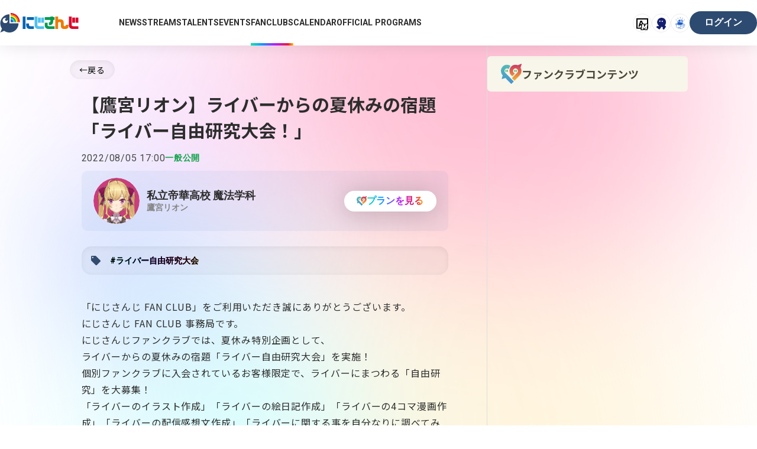

--- FILE ---
content_type: text/css
request_url: https://www.nijisanji.jp/_next/static/css/f97e2d19364d782e.css
body_size: 23580
content:
.pull-down_pullDown__RLtSp{position:relative;z-index:1;width:37rem}.pull-down_pullDown__RLtSp .pull-down_pulldownButton__CXrTW{display:flex;width:100%;padding:2rem;font-size:1.8rem;line-height:1.6rem;background-color:#fff;background-image:url(/icon/arrow_down_black.svg);background-repeat:no-repeat,no-repeat;background-position:right 2rem top 50%;background-size:1.2rem,1.2rem .6rem;border-radius:4rem;font-family:Roboto,sans-serif;font-weight:700}.pull-down_pullDown__RLtSp .pull-down_pulldownButton__CXrTW .pull-down_currentLabel__UsLD0{padding-block:.2rem;font:inherit;background:linear-gradient(84.75deg,#00e8a2,#00a3ff 23.7%,#b61cff 57.86%,#ea193e 87.24%,#fdc500);-webkit-background-clip:text;background-clip:text;-webkit-text-fill-color:transparent}.pull-down_pullDown__RLtSp .pull-down_optionsWrapper__R2vMA{position:absolute;top:calc(100% + 1.5rem);display:flex;flex-direction:column;justify-content:center;width:100%;padding:.3rem 0;background-color:#fff;border-radius:.8rem;box-shadow:0 5px 29px rgba(0,0,0,.1)}.pull-down_pullDown__RLtSp .pull-down_optionsWrapper__R2vMA .pull-down_optionButton__wr4by{font-size:1.8rem;line-height:5rem;text-align:center;transition:all .2s cubic-bezier(.45,0,.55,1);font-family:Noto Sans JP,sans-serif;font-weight:700}.pull-down_pullDown__RLtSp .pull-down_optionsWrapper__R2vMA .pull-down_optionButton__wr4by:hover{background:linear-gradient(84.75deg,#00e8a2,#00a3ff 23.7%,#b61cff 57.86%,#ea193e 87.24%,#fdc500);-webkit-background-clip:text;-webkit-text-fill-color:transparent;background-clip:text}.pull-down_pullDown__RLtSp .pull-down_optionsWrapper__R2vMA .pull-down_optionButton__wr4by .pull-down_optionLabel__TUzfH{font:inherit}.button_button__if5Sg{position:relative;z-index:0;width:100%;height:auto;font-size:1.4rem;color:#fff;text-align:center;transition:all .2s cubic-bezier(.45,0,.55,1);font-family:Roboto,sans-serif;font-weight:700}.button_button__if5Sg p{margin-right:1rem}.button_button__if5Sg:disabled{background-color:#aeaeae}.button_button__if5Sg.button_rainbow__MBQEr{overflow:hidden;color:#fff}.button_button__if5Sg.button_rainbow__MBQEr:after,.button_button__if5Sg.button_rainbow__MBQEr:before{position:absolute;inset:0;width:100%;height:100%;content:"";transition:all .2s cubic-bezier(.45,0,.55,1)}.button_button__if5Sg.button_rainbow__MBQEr:before{z-index:-1;background:linear-gradient(84.75deg,#00e8a2,#00a3ff 23.7%,#b61cff 57.86%,#ea193e 87.24%,#fdc500)}.button_button__if5Sg.button_rainbow__MBQEr:after{z-index:-2;background:linear-gradient(84.75deg,#00ffb2,#0085d0 53.65%,#b833f7 72.4%,#ff0935 89.06%,#ffc701)}.button_button__if5Sg.button_rainbow__MBQEr:hover{box-shadow:0 .8rem 2rem rgba(45,75,112,.25)}.button_button__if5Sg.button_rainbow__MBQEr:hover:before{opacity:0}.button_button__if5Sg.button_navyBlue___nSUK{background-color:#2d4b70}.button_button__if5Sg.button_navyBlue___nSUK:hover{background-color:rgba(45,75,112,.8)}.button_button__if5Sg.button_red__Yfihb{background-color:#d80505}.button_button__if5Sg.button_red__Yfihb:hover{background-color:rgba(216,5,5,.8)}.alert-bar_alertBar__GMJCC{display:grid;grid-template-columns:1fr auto 1fr;grid-column-gap:1rem;-moz-column-gap:1rem;column-gap:1rem;align-items:center;width:100%;min-height:5.4rem;padding:.8rem 1.2rem;font-size:1.6rem;line-height:1.5;background-color:#eceff1;border-radius:1rem}@media(max-width:calc(769px - 0.02px)){.alert-bar_alertBar__GMJCC{font-size:1.3rem}}.alert-bar_alertBar__GMJCC .alert-bar_iconWrapper__Tf7FJ{position:relative;width:2.4rem;height:2.4rem}.alert-bar_alertBar__GMJCC .alert-bar_iconWrapper__Tf7FJ.alert-bar_close__DoKbr:after,.alert-bar_alertBar__GMJCC .alert-bar_iconWrapper__Tf7FJ.alert-bar_close__DoKbr:before{position:absolute;top:50%;left:50%;width:1.6rem;height:.2rem;content:"";background:#2d2d2d}.alert-bar_alertBar__GMJCC .alert-bar_iconWrapper__Tf7FJ.alert-bar_close__DoKbr:before{transform:translate(-50%,-50%) rotate(45deg)}.alert-bar_alertBar__GMJCC .alert-bar_iconWrapper__Tf7FJ.alert-bar_close__DoKbr:after{transform:translate(-50%,-50%) rotate(-225deg)}.alert-bar_alertBar__GMJCC.alert-bar_hide__wGo_F{display:none}.article-title_articleTitle__hkB3_{font-size:2.6rem;color:#1d1d1d;letter-spacing:.05em;font-family:Noto Sans JP,sans-serif;font-weight:700}@media(max-width:calc(769px - 0.02px)){.article-title_articleTitle__hkB3_{font-size:2rem;text-align:center}}.badge_badge__tFJMy{position:relative;z-index:0;display:flex;align-items:center;justify-content:center;width:10rem;height:2.5rem;font-size:1.4rem;border-radius:.3rem;transition:all .2s cubic-bezier(.45,0,.55,1);font-family:Noto Sans JP,sans-serif;font-weight:700}.badge_badge__tFJMy.badge_gold__C6g26{color:#fff;background-color:#d7a802}.badge_badge__tFJMy.badge_green__JV6rp{color:#fff;background-color:#5eb8be}.badge_badge__tFJMy.badge_blue__aaKxe{color:#fff;background-color:#2d4b70}.dot_dot__PAuHh{display:inline-block;width:1.2rem;min-width:12px;height:1.2rem;min-height:12px;background-color:#e81313;filter:drop-shadow(0 0 5px rgba(232,19,19,.7));border-radius:50%;transform:translateZ(0)}.icon-external-link_iconExternalLink__YbpHG{position:relative;display:block;margin:0 auto;transition:all .2s cubic-bezier(.45,0,.55,1)}@media(max-width:calc(1170px - 0.02px)){.icon-external-link_iconExternalLink__YbpHG{margin:0}}.icon-external-link_iconExternalLink__YbpHG:hover{opacity:.8}.text-link_textLink__zbUKP{display:inline-block;font-size:1.6rem}.text-link_textLink__zbUKP.text-link_black__PZiSa{color:#2d2d2d}.text-link_textLink__zbUKP.text-link_white__B_8FB{color:#fff}.text-link_textLink__zbUKP>a{display:inline-block;height:100%;font:inherit;color:inherit}.section-title_sectionTitle__gVCqH{font-size:4.2rem;line-height:4.7rem;color:#2d4b70;text-align:center;letter-spacing:.05em;font-family:Montserrat,Noto Sans JP,sans-serif;font-weight:700}@media(max-width:calc(769px - 0.02px)){.section-title_sectionTitle__gVCqH{font-size:2.8rem;line-height:3.4rem}}.external-link_externalLink__kyTpn{display:inline-block}.external-link_externalLink__kyTpn .external-link_inner__xY0Ip{display:flex;align-items:center;font:inherit}@media(max-width:calc(769px - 0.02px)){.external-link_externalLink__kyTpn .external-link_inner__xY0Ip{gap:.5rem;justify-content:space-between}}.external-link_externalLink__kyTpn .external-link_inner__xY0Ip .external-link_text___VJmH{font:inherit}.external-link_externalLink__kyTpn .external-link_inner__xY0Ip .external-link_text___VJmH.external-link_white__ba3Ed{color:#fff}.external-link_externalLink__kyTpn .external-link_inner__xY0Ip .external-link_text___VJmH.external-link_black__nb_dp{color:#2d2d2d}.external-link_externalLink__kyTpn .external-link_inner__xY0Ip .external-link_iconWrapper__KR_mK{position:relative;width:1.5rem;height:1.5rem;margin:.25rem 0 0 .5rem;filter:brightness(100%);transform:translateZ(0)}@media(max-width:calc(769px - 0.02px)){.external-link_externalLink__kyTpn .external-link_inner__xY0Ip .external-link_iconWrapper__KR_mK{width:2.4rem;height:1.8rem}}.liver-icon_liverIcon__yXHoF{position:relative;width:100%;height:100%;padding-bottom:100%;overflow:hidden;background-color:#fff;border-radius:50%}.liver-icon_liverIcon__yXHoF,.liver-icon_liverIcon__yXHoF>span img{transition:all .2s cubic-bezier(.45,0,.55,1)}.liver-icon_liverIcon__yXHoF.liver-icon_shadow___yqPV{box-shadow:0 4px 64px hsla(26,36%,73%,.56);transform:translateZ(0)}.liver-icon_liverIcon__yXHoF.liver-icon_shadow___yqPV:hover{box-shadow:0 4px 102px hsla(26,36%,73%,.8)}.liver-icon_liverIcon__yXHoF.liver-icon_shadow___yqPV:hover>span img{transform:scale(1.1)}.official-store-item_officialStoreItem__8jRGM{position:relative;display:inline-block;width:100%;height:100%;transition:all .2s cubic-bezier(.45,0,.55,1)}.official-store-item_officialStoreItem__8jRGM:hover{opacity:.8}.event-category_eventCategory__26YF2{margin-top:.2rem;font-size:1.6rem;line-height:1.9rem;letter-spacing:.05em;font-family:Montserrat,Noto Sans JP,sans-serif;font-weight:700}@media(max-width:calc(769px - 0.02px)){.event-category_eventCategory__26YF2{margin-top:0;font-size:1.4rem;line-height:1.7rem}}.event-category_eventCategory__26YF2.event-category_event__GolN4{color:#009b4d}.event-category_eventCategory__26YF2.event-category_voice__CsfID{color:#0065b1}.event-category_eventCategory__26YF2.event-category_goods__9QNkk{color:#4ec1f0}.event-category_eventCategory__26YF2.event-category_stream__ZUC7l{color:#df2546}.event-category_eventCategory__26YF2.event-category_music__hRliI{color:#ee7a00}.event-category_eventCategory__26YF2.event-category_fanclub___SA25{color:#53b8b8}.pagination_pagination__7OlMv{z-index:10;display:flex;align-items:center;justify-content:center;background-color:hsla(0,0%,100%,.9);border-radius:50%;box-shadow:0 8px 34px rgba(45,45,45,.16)}.pagination_pagination__7OlMv .icon-wrapper{position:relative;width:1.6rem;height:3.2rem;filter:brightness(100%);transition:all .2s cubic-bezier(.45,0,.55,1);transform:translateZ(0)}@media(max-width:calc(769px - 0.02px)){.pagination_pagination__7OlMv .icon-wrapper{width:.8rem;height:1.64rem}}.pagination_pagination__7OlMv:not(:disabled):hover .icon-wrapper{opacity:.8}.pagination_pagination__7OlMv.pagination_bracketsCircle__Gf7j0{width:5.2rem;height:5.2rem}.pagination_pagination__7OlMv.pagination_bracketsCircle__Gf7j0 .icon-wrapper{width:1.1rem;height:2.2rem}.pagination_pagination__7OlMv.pagination_bracketsGray__lk2JF{display:inherit;background-color:transparent;box-shadow:none}@media(max-width:calc(769px - 0.02px)){.pagination_pagination__7OlMv.pagination_bracketsGray__lk2JF .icon-wrapper{width:.9rem;height:2.1rem}}.pagination_pagination__7OlMv.pagination_bracketsLarge__qpwNy{display:inherit;width:7.2rem;height:7.2rem}@media(max-width:calc(769px - 0.02px)){.pagination_pagination__7OlMv.pagination_bracketsLarge__qpwNy{width:4.2rem;height:4.2rem}}.pagination_pagination__7OlMv.pagination_bracketsLarge__qpwNy .icon-wrapper{width:1.6rem;height:3.2rem}@media(max-width:calc(769px - 0.02px)){.pagination_pagination__7OlMv.pagination_bracketsLarge__qpwNy .icon-wrapper{width:.9rem;height:1.8rem}}.pagination_pagination__7OlMv.disable{cursor:auto;background-color:#dadada;box-shadow:none}.pagination_pagination__7OlMv.pagination_hide__IErfq{display:none!important}.rainbow-label-button_rainbowLabelButton__Km51n{display:flex;-moz-column-gap:.6rem;column-gap:.6rem;align-items:center;justify-content:center;width:15.6rem;height:3.5rem;background-color:#fff;filter:drop-shadow(0 3px 20px rgba(0,0,0,.2));border-radius:4rem;transform:translateZ(0)}.rainbow-label-button_rainbowLabelButton__Km51n .rainbow-label-button_icon__6ejbv{position:relative}.rainbow-label-button_rainbowLabelButton__Km51n .rainbow-label-button_icon__6ejbv.rainbow-label-button_fanclub__RfS8B{width:1.7rem;height:1.6rem}.rainbow-label-button_rainbowLabelButton__Km51n .rainbow-label-button_label__JrTIq{display:inline-block;font-size:1.6rem;background:linear-gradient(84.75deg,#00e8a2,#00a3ff 23.7%,#b61cff 57.86%,#ea193e 87.24%,#fdc500);-webkit-background-clip:text;background-clip:text;-webkit-text-fill-color:transparent;font-family:Roboto,sans-serif;font-weight:700}.rainbow-line_rainbowLine__gt3x0.rainbow-line_horizontal__wl2tY{width:100%;height:1px;background:linear-gradient(84.75deg,#00e8a2,#00a3ff 23.7%,#b61cff 57.86%,#ea193e 87.24%,#fdc500)}.rainbow-line_rainbowLine__gt3x0.rainbow-line_horizontal__wl2tY.rainbow-line_fiveColors__vz_r_{background:linear-gradient(90deg,#066292 19.99%,#4ec1f0 20%,#4ec1f0 39.99%,#009b4d 40%,#009b4d 59.99%,#ee7a00 60%,#ee7a00 79.99%,#db062c 80%)}.rainbow-line_rainbowLine__gt3x0.rainbow-line_vertical__3BzOb{width:1px;height:100%;background:linear-gradient(0deg,#066292 19.99%,#4ec1f0 20%,#4ec1f0 39.99%,#009b4d 40%,#009b4d 59.99%,#ee7a00 60%,#ee7a00 79.99%,#db062c 80%)}.talent-slider-item_talentsSliderItem__aAcYh{position:relative;width:25rem;height:50rem;margin-inline:auto;overflow:hidden;cursor:pointer;transition:all .2s cubic-bezier(.45,0,.55,1)}.talent-slider-item_talentsSliderItem__aAcYh:hover{opacity:.8}.talent-slider-item_talentsSliderItem__aAcYh .talent-slider-item_image__ryx9_{position:absolute;bottom:0;width:100%;height:120%}@media(max-width:calc(769px - 0.02px)){.talent-slider-item_talentsSliderItem__aAcYh{width:13.5rem;height:27rem}}.page-title_pageTitle__UPaN2{font-size:4.2rem;line-height:5.1rem;color:#2d2d2d;text-align:center;letter-spacing:.04em;font-family:Montserrat,Noto Sans JP,sans-serif;font-weight:700}@media(max-width:calc(769px - 0.02px)){.page-title_pageTitle__UPaN2{font-size:2.4rem;line-height:2.9rem;text-align:left}}.social-link_socialLink__hWK2i{position:relative;z-index:1;display:flex;align-items:center;justify-content:center;width:7.2rem;height:2.8rem;background-color:#fff;border:.1rem solid #d2d2d2;border-radius:3rem;transition:all .2s cubic-bezier(.45,0,.55,1)}@media(max-width:calc(769px - 0.02px)){.social-link_socialLink__hWK2i{width:6rem;height:2.3rem}}.social-link_socialLink__hWK2i:hover{border-color:#d03f5e}.social-link_socialLink__hWK2i .social-link_inner__XSWz8{position:relative;width:1.6rem;height:1.6rem}.social-link_socialLink__hWK2i .social-link_externalLink__vjZPw{position:absolute;right:1.1rem;width:.8rem;height:.8rem}.favorite-button_favoriteButton__MIuXM{position:relative;overflow:hidden;cursor:pointer;border:.2rem solid #fff;box-shadow:0 .1rem 2rem rgba(0,0,0,.1)}.favorite-button_favoriteButton__MIuXM.favorite-button_circle__r3coD{width:4.2rem;height:4.2rem;padding-top:.2rem;border-radius:50%}.favorite-button_favoriteButton__MIuXM.favorite-button_oval__I_OPR{width:80px;height:28px;border-radius:20px}.favorite-button_favoriteButton__MIuXM.favorite-button_oval__I_OPR .favorite-button_icon__fqAmL{padding-top:0;background-size:16px}.favorite-button_favoriteButton__MIuXM:after,.favorite-button_favoriteButton__MIuXM:before{position:absolute;inset:0;display:block;content:"";transition:all .2s cubic-bezier(.45,0,.55,1)}.favorite-button_favoriteButton__MIuXM:before{background:#f8f8f8}.favorite-button_favoriteButton__MIuXM:after{background:linear-gradient(52.52deg,#fab461,#ff3eb2);opacity:0}.favorite-button_favoriteButton__MIuXM .favorite-button_icon__fqAmL{position:relative;z-index:1;width:100%;height:100%;background:url(/icon/heart_gray.svg) 50% no-repeat;filter:drop-shadow(0 .2rem .4rem rgba(0,0,0,.1));background-size:1.5rem;transform:translateZ(0)}.favorite-button_favoriteButton__MIuXM.favorite-button_favorite__ZDv_D:before{background:#fff}.favorite-button_favoriteButton__MIuXM.favorite-button_favorite__ZDv_D:after{opacity:1}.favorite-button_favoriteButton__MIuXM.favorite-button_favorite__ZDv_D .favorite-button_icon__fqAmL{background-image:url(/icon/heart_white.svg)}@media(min-width:calc(769px - 0.02px)){.favorite-button_favoriteButton__MIuXM:hover:before{background:#fff}.favorite-button_favoriteButton__MIuXM:hover:after{opacity:.5}.favorite-button_favoriteButton__MIuXM:hover .favorite-button_icon__fqAmL{background-image:url(/icon/heart_white.svg)}}.live-stream-date_liveStreamDate__4xL6g{display:flex;gap:.5rem;align-items:center;height:2.45rem}@media(max-width:calc(769px - 0.02px)){.live-stream-date_liveStreamDate__4xL6g{height:auto}}.live-stream-date_liveStreamDate__4xL6g .live-stream-date_date__kT0Hj{font-size:1.6rem;color:#2d2d2d;font-family:Roboto,sans-serif;font-weight:700}@media(max-width:calc(769px - 0.02px)){.live-stream-date_liveStreamDate__4xL6g .live-stream-date_date__kT0Hj{font-size:1.4rem;color:#858585}}.live-stream-date_liveStreamDate__4xL6g .live-stream-date_date__kT0Hj.live-stream-date_today___Z0hM{font-size:2.1rem;color:red}@media(max-width:calc(769px - 0.02px)){.live-stream-date_liveStreamDate__4xL6g .live-stream-date_date__kT0Hj.live-stream-date_today___Z0hM{font-size:1.8rem}}.live-stream-date_liveStreamDate__4xL6g .live-stream-date_day__V5V3W{width:2.2rem;height:2.2rem;font-size:1.4rem;line-height:2.2rem;color:#858585;text-align:center;background-color:#e9e9e9;border-radius:50%;font-family:Roboto,sans-serif;font-weight:700}.live-stream-date_liveStreamDate__4xL6g .live-stream-date_day__V5V3W.live-stream-date_en__kMfZq{width:2.5rem;height:2.5rem;font-size:1.2rem;line-height:2.5rem}.live-stream-time-range_liveStreamTimeRange__Y90c2{width:12rem;height:2.7rem;font-size:1.5rem;line-height:2.5rem;color:#fff;text-align:center;background-color:#2d4b70;border-radius:1.35rem;font-family:Roboto,sans-serif;font-weight:700}.loading_loadingWrapper__RJ12A{position:fixed;inset:0;z-index:1000;display:flex;align-items:center;justify-content:center;width:100vw;height:100vh;background:hsla(0,0%,100%,.7)}.loading_loadingWrapper__RJ12A.loading_disableOpacity__ph3Rc{background:#fff}.loading_loadingIcon__3RmD0{margin:6rem auto;font-size:1rem;text-indent:-9999em;border:1.1em solid hsla(0,0%,100%,.2);border-left-color:#2d2d2d;transform:translateZ(0);animation:loading_load8__SBoR7 1.1s linear infinite}.loading_loadingIcon__3RmD0,.loading_loadingIcon__3RmD0:after{width:10em;height:10em;border-radius:50%}@keyframes loading_load8__SBoR7{0%{transform:rotate(0deg)}to{transform:rotate(1turn)}}.mypage-content-frame_mypageContentFrame__ZHq7Y{position:relative;padding:3.2rem 1.4rem 2rem;overflow:hidden;background-color:#fff;border-radius:.4rem;box-shadow:0 0 8px rgba(0,0,0,.1)}@media(max-width:calc(769px - 0.02px)){.mypage-content-frame_mypageContentFrame__ZHq7Y{padding:3.2rem 1.6rem 1.6rem}}.mypage-content-frame_mypageContentFrame__ZHq7Y:after,.mypage-content-frame_mypageContentFrame__ZHq7Y:before{position:absolute;left:0;width:100%;content:"";background:linear-gradient(84.75deg,#00e8a2,#00a3ff 23.7%,#b61cff 57.86%,#ea193e 87.24%,#fdc500)}.mypage-content-frame_mypageContentFrame__ZHq7Y:before{top:0;height:8px;border-radius:.4rem .4rem 0 0;opacity:.5}.mypage-content-frame_mypageContentFrame__ZHq7Y:after{bottom:0;height:2px;border-radius:0 0 .4rem .4rem}.mypage-content-frame_mypageContentFrame__ZHq7Y .mypage-content-frame_titleArea__HqhT6{padding-bottom:1.6rem;border-bottom:1px solid #c6c6c6}.mypage-content-frame_mypageContentFrame__ZHq7Y .mypage-content-frame_titleArea__HqhT6.mypage-content-frame_hasDescription__dzZwd{padding-bottom:.8rem}.mypage-content-frame_mypageContentFrame__ZHq7Y .mypage-content-frame_titleArea__HqhT6 .mypage-content-frame_title__2vLfs{position:relative;padding-inline:4rem 1rem;font-size:2rem;line-height:2.4rem;font-family:Montserrat,Noto Sans JP,sans-serif;font-weight:700}@media(max-width:calc(769px - 0.02px)){.mypage-content-frame_mypageContentFrame__ZHq7Y .mypage-content-frame_titleArea__HqhT6 .mypage-content-frame_title__2vLfs{padding-inline:3rem 0}}.mypage-content-frame_mypageContentFrame__ZHq7Y .mypage-content-frame_titleArea__HqhT6 .mypage-content-frame_title__2vLfs .mypage-content-frame_icon__mDDw4{position:absolute;top:0;left:.8rem;width:2.4rem;height:2.4rem;background-repeat:no-repeat;background-position:50%}@media(max-width:calc(769px - 0.02px)){.mypage-content-frame_mypageContentFrame__ZHq7Y .mypage-content-frame_titleArea__HqhT6 .mypage-content-frame_title__2vLfs .mypage-content-frame_icon__mDDw4{left:0}}.mypage-content-frame_mypageContentFrame__ZHq7Y .mypage-content-frame_titleArea__HqhT6 .mypage-content-frame_title__2vLfs .mypage-content-frame_icon__mDDw4.mypage-content-frame_anycolorId__Pfep_{background-image:url(/icon/anycolor_id.svg)}.mypage-content-frame_mypageContentFrame__ZHq7Y .mypage-content-frame_titleArea__HqhT6 .mypage-content-frame_title__2vLfs .mypage-content-frame_icon__mDDw4.mypage-content-frame_fanclub__tZu_k{background-image:url(/icon/fanclub.svg)}.mypage-content-frame_mypageContentFrame__ZHq7Y .mypage-content-frame_titleArea__HqhT6 .mypage-content-frame_description__vgNmo{padding-inline:1rem;margin-top:.8rem;font-size:1.4rem;color:#858585}.mypage-notice_mypageNotice__4J6OJ{position:relative;display:grid;grid-template-columns:auto 1fr;align-items:center;min-height:6.4rem;padding:1rem 1.2rem 1rem 4.4rem}@media(max-width:calc(769px - 0.02px)){.mypage-notice_mypageNotice__4J6OJ{display:block;padding-left:4rem}}.mypage-notice_mypageNotice__4J6OJ:before{position:absolute;content:"";-webkit-mask-repeat:no-repeat;mask-repeat:no-repeat;-webkit-mask-position:center;mask-position:center}.mypage-notice_mypageNotice__4J6OJ .mypage-notice_text___HNqV{font-size:1.6rem;font-family:Noto Sans JP,sans-serif;font-weight:700}.mypage-notice_mypageNotice__4J6OJ .mypage-notice_text___HNqV .mypage-notice_message__oMEPK{display:block;font-size:1.4rem;font-family:Noto Sans JP,sans-serif;font-weight:400}.mypage-notice_mypageNotice__4J6OJ .mypage-notice_link__IEAwp{position:relative;padding-right:1.8rem;margin-inline:auto 0;font-size:1.6rem;text-align:right;cursor:pointer;transition:all .2s cubic-bezier(.45,0,.55,1);font-family:Noto Sans JP,sans-serif;font-weight:700}@media(max-width:calc(769px - 0.02px)){.mypage-notice_mypageNotice__4J6OJ .mypage-notice_link__IEAwp{display:inline-block;width:100%;margin-top:1.2rem;font-size:1.4rem}}.mypage-notice_mypageNotice__4J6OJ .mypage-notice_link__IEAwp:after{position:absolute;top:calc(50% - .5rem);right:0;width:1rem;height:1rem;margin-left:.8rem;content:"";background-color:#1679f2;-webkit-mask-image:url(/icon/external_arrow.svg);mask-image:url(/icon/external_arrow.svg);-webkit-mask-repeat:no-repeat;mask-repeat:no-repeat;-webkit-mask-position:center;mask-position:center}@media(hover:hover)and (pointer:fine){.mypage-notice_mypageNotice__4J6OJ .mypage-notice_link__IEAwp:hover{opacity:.6}}.mypage-notice_mypageNotice__4J6OJ.mypage-notice_info__nbspk{color:#1679f2;background-color:#ecf4ff}.mypage-notice_mypageNotice__4J6OJ.mypage-notice_info__nbspk:before{top:calc(50% - 2rem/2);left:calc(4.4rem - 2rem - .8rem);width:2rem;height:2rem;background-color:#1679f2;-webkit-mask-image:url(/icon/information-circle-svgrepo-com.svg);mask-image:url(/icon/information-circle-svgrepo-com.svg)}@media(max-width:calc(769px - 0.02px)){.mypage-notice_mypageNotice__4J6OJ.mypage-notice_info__nbspk:before{top:2rem;left:calc(4rem - 2rem - .8rem)}}.mypage-notice_mypageNotice__4J6OJ.mypage-notice_info__nbspk .mypage-notice_link__IEAwp:after{background-color:#1679f2}.mypage-notice_mypageNotice__4J6OJ.mypage-notice_notice__zewtk{color:#858585;background-color:#f1f1f1}.mypage-notice_mypageNotice__4J6OJ.mypage-notice_notice__zewtk:before{top:calc(50% - 2rem/2);left:calc(4.4rem - 2rem - .8rem);width:2rem;height:2rem;background-color:#858585;-webkit-mask-image:url(/icon/information-circle-svgrepo-com.svg);mask-image:url(/icon/information-circle-svgrepo-com.svg)}@media(max-width:calc(769px - 0.02px)){.mypage-notice_mypageNotice__4J6OJ.mypage-notice_notice__zewtk:before{top:2rem;left:calc(4rem - 2rem - .8rem)}}.mypage-notice_mypageNotice__4J6OJ.mypage-notice_notice__zewtk .mypage-notice_link__IEAwp:after{background-color:#858585}.mypage-notice_mypageNotice__4J6OJ.mypage-notice_warning__L_yaf{color:#e81313;background-color:#fff0f0}.mypage-notice_mypageNotice__4J6OJ.mypage-notice_warning__L_yaf:before{top:calc(50% - 1.8rem/2);left:calc(4.4rem - 2rem - .8rem);width:2rem;height:1.8rem;background-color:#e81313;-webkit-mask-image:url(/icon/incomplete_payment_failed.svg);mask-image:url(/icon/incomplete_payment_failed.svg)}@media(max-width:calc(769px - 0.02px)){.mypage-notice_mypageNotice__4J6OJ.mypage-notice_warning__L_yaf:before{top:1.8rem;left:calc(4rem - 2rem - .8rem)}}.mypage-notice_mypageNotice__4J6OJ.mypage-notice_warning__L_yaf .mypage-notice_link__IEAwp:after{background-color:#e81313}.border-radius-tag_borderRadiusTag__wTEhT{width:100%;height:auto;font-size:1.4rem;color:#fff;text-align:center;-webkit-user-select:none;-moz-user-select:none;-ms-user-select:none;user-select:none;transition:all .2s cubic-bezier(.45,0,.55,1);font-family:Roboto,sans-serif;font-weight:700}.border-radius-tag_borderRadiusTag__wTEhT p{margin-right:1rem}.border-radius-tag_borderRadiusTag__wTEhT.border-radius-tag_rainbow__0191S{background:linear-gradient(84.75deg,#00e8a2,#00a3ff 23.7%,#b61cff 57.86%,#ea193e 87.24%,#fdc500)}.border-radius-tag_borderRadiusTag__wTEhT.border-radius-tag_navyBlue__aCu_6{background-color:#2d4b70}.border-radius-tag_borderRadiusTag__wTEhT.border-radius-tag_red__GVVhG{background-color:#d80505}.oval-button_ovalButton__ZBZFU .oval-button_textWithoutIcon__NsZVl,.oval-button_ovalButton__ZBZFU .oval-button_text__G0_Dk{padding:0 1.7rem .3rem 0;font-family:Noto Sans JP,sans-serif;font-weight:700}@media(max-width:calc(769px - 0.02px)){.oval-button_ovalButton__ZBZFU .oval-button_textWithoutIcon__NsZVl,.oval-button_ovalButton__ZBZFU .oval-button_text__G0_Dk{padding:0 1rem .1rem 0}}.oval-button_ovalButton__ZBZFU{position:relative;z-index:0;display:flex;align-items:center;justify-content:center;width:23rem;height:5rem;font-size:2.4rem;border-radius:4.2rem;transition:all .2s cubic-bezier(.45,0,.55,1)}@media(max-width:calc(769px - 0.02px)){.oval-button_ovalButton__ZBZFU{width:19.6rem;height:4.2rem;font-size:1.6rem}}.oval-button_ovalButton__ZBZFU .oval-button_link__zQ4oS{display:flex;align-items:center;justify-content:center;width:100%;height:100%}.oval-button_ovalButton__ZBZFU .oval-button_textWithoutIcon__NsZVl{padding:0 0 .3rem}@media(max-width:calc(769px - 0.02px)){.oval-button_ovalButton__ZBZFU .oval-button_textWithoutIcon__NsZVl{padding:0 0 .1rem}}.oval-button_ovalButton__ZBZFU .oval-button_iconWrapper__qy5OQ{position:absolute}.oval-button_ovalButton__ZBZFU .oval-button_iconWrapper__qy5OQ.oval-button_external__hPd3e{right:3rem;width:1.8rem;height:1.8rem}@media(max-width:calc(769px - 0.02px)){.oval-button_ovalButton__ZBZFU .oval-button_iconWrapper__qy5OQ.oval-button_external__hPd3e{right:2rem;width:1.5rem;height:1.5rem}}.oval-button_ovalButton__ZBZFU .oval-button_iconWrapper__qy5OQ.oval-button_forward__YfI60{right:2.5rem;width:1.1rem;height:2rem}@media(max-width:calc(769px - 0.02px)){.oval-button_ovalButton__ZBZFU .oval-button_iconWrapper__qy5OQ.oval-button_forward__YfI60{right:1.7rem;width:.9rem;height:1.6rem}}.oval-button_ovalButton__ZBZFU:disabled{background-color:#aeaeae}.oval-button_ovalButton__ZBZFU.oval-button_rainbow__XPSV_{overflow:hidden;color:#fff}.oval-button_ovalButton__ZBZFU.oval-button_rainbow__XPSV_:after,.oval-button_ovalButton__ZBZFU.oval-button_rainbow__XPSV_:before{position:absolute;inset:0;width:100%;height:100%;content:"";transition:all .2s cubic-bezier(.45,0,.55,1)}.oval-button_ovalButton__ZBZFU.oval-button_rainbow__XPSV_:before{z-index:-1;background:linear-gradient(84.75deg,#00e8a2,#00a3ff 23.7%,#b61cff 57.86%,#ea193e 87.24%,#fdc500)}.oval-button_ovalButton__ZBZFU.oval-button_rainbow__XPSV_:after{z-index:-2;background:linear-gradient(84.75deg,#00ffb2,#0085d0 53.65%,#b833f7 72.4%,#ff0935 89.06%,#ffc701)}.oval-button_ovalButton__ZBZFU.oval-button_rainbow__XPSV_:hover{box-shadow:0 .8rem 2rem rgba(45,75,112,.25)}.oval-button_ovalButton__ZBZFU.oval-button_rainbow__XPSV_:hover:before{opacity:0}.oval-button_ovalButton__ZBZFU.oval-button_black__oCTxL{color:#fff;background-color:#2d2d2d}.oval-button_ovalButton__ZBZFU.oval-button_black__oCTxL:hover{background-color:rgba(45,45,45,.8)}.oval-button_ovalButton__ZBZFU.oval-button_blue__cQtQ_{color:#fff;background-color:#1679f2}.oval-button_ovalButton__ZBZFU.oval-button_blue__cQtQ_:hover{background-color:rgba(22,121,242,.8)}.oval-button_ovalButton__ZBZFU.oval-button_white__0RZIE{color:#2d2d2d;background-color:#fff}.oval-button_ovalButton__ZBZFU.oval-button_white__0RZIE:hover{background-color:hsla(0,0%,100%,.8)}.oval-button_ovalButton__ZBZFU.oval-button_gray__ZRXBb{color:#fff;background-color:#524c42}.oval-button_ovalButton__ZBZFU.oval-button_gray__ZRXBb:hover{background-color:rgba(82,76,66,.8)}.oval-button_ovalButton__ZBZFU.oval-button_borderBlue__H9_bd{border:2px solid #1679f2}.sns-link_snsLink__AbkSN{display:flex;align-items:center;width:21.5rem;height:5.3rem;font-size:1.6rem;text-align:center;background-color:hsla(0,0%,100%,.37);border-radius:.6rem;box-shadow:0 1px 23px rgba(0,0,0,.05)}@media(max-width:calc(769px - 0.02px)){.sns-link_snsLink__AbkSN{width:17rem;height:5.3rem}}.sns-link_snsLink__AbkSN .sns-link_snsIcon__V9LrY{position:relative;width:7.5rem;margin-inline:auto}@media(max-width:calc(769px - 0.02px)){.sns-link_snsLink__AbkSN .sns-link_snsIcon__V9LrY{width:6rem}}.sns-link_snsLink__AbkSN .sns-link_snsName__GutKf{width:calc(100% - 7.5rem);margin-bottom:.1rem;color:#2d4b70;text-align:left;font-family:Noto Sans JP,sans-serif;font-weight:700}@media(max-width:calc(769px - 0.02px)){.sns-link_snsLink__AbkSN .sns-link_snsName__GutKf{width:calc(100% - 6rem)}}.sns-link_snsLink__AbkSN .sns-link_snsName__GutKf span{font-size:1.3rem}@media(max-width:calc(769px - 0.02px)){.sns-link_snsLink__AbkSN .sns-link_snsName__GutKf span{font-size:1rem}}.sns-link_snsLink__AbkSN .sns-link_youtube__EZttB{height:40%;aspect-ratio:217/150}.sns-link_snsLink__AbkSN .sns-link_twitch__s1If0{height:55%;aspect-ratio:37/43;margin-top:.3rem}.sns-link_snsLink__AbkSN .sns-link_bilibili__aHWiz{height:50%;aspect-ratio:169/150;margin-bottom:.2rem}.sns-link_snsLink__AbkSN .sns-link_tiktok__ttaBY{height:50%;aspect-ratio:18/21}.sns-link_snsLink__AbkSN .sns-link_x__xjsMj{height:40%;aspect-ratio:1/1}.sns-link_snsLink__AbkSN .sns-link_facebook__Hp9uv,.sns-link_snsLink__AbkSN .sns-link_instagram__9Hf2O{height:50%;aspect-ratio:250/250}.sns-link_snsLink__AbkSN .sns-link_reddit___RMD7{height:50%;aspect-ratio:26/24}.sns-link_snsLink__AbkSN .sns-link_fanclub__4H29t{height:45%;aspect-ratio:159/150}.sns-link_snsLink__AbkSN .sns-link_onlinestore__YDYTK{height:45%;aspect-ratio:150/150}.sns-link_snsLink__AbkSN .sns-link_magazine__q0FlZ{height:45%;aspect-ratio:1/1}.content-card-text-clip_contentCardTextClip__zPk43{font-size:1.6rem;line-height:2.4rem;color:#000}@media(max-width:calc(769px - 0.02px)){.content-card-text-clip_contentCardTextClip__zPk43{font-family:Roboto,sans-serif;font-weight:400;font-size:1.4rem;line-height:2.3rem}}.content-card-text-clip_contentCardTextClip__zPk43 .content-card-text-clip_moreRead__DH1iT{margin-left:.3rem;font-size:1.4rem;font-weight:700;line-height:2.4rem;color:#1679f2;cursor:pointer}@media(max-width:calc(769px - 0.02px)){.content-card-text-clip_contentCardTextClip__zPk43 .content-card-text-clip_moreRead__DH1iT{font-family:Roboto,sans-serif;font-weight:700;font-size:1.2rem;line-height:2.3rem}}.back-round-button_backRoundButton__XZgGn{width:7.6rem;height:3.2rem;font-size:1.4rem;background:rgba(45,45,45,.03);border-radius:3.2rem;box-shadow:inset 0 .2rem .8rem rgba(45,45,45,.07);letter-spacing:.04em}.content-icon_iconWrapper__mYPxw{position:relative;display:flex;align-items:center;justify-content:center;width:7.8rem;height:7.8rem;overflow:hidden;border-radius:50%}@media(max-width:calc(769px - 0.02px)){.content-icon_iconWrapper__mYPxw{width:6rem;height:6rem}}.content-icon_iconWrapper__mYPxw.content-icon_hasLink__xUYaQ{cursor:pointer}.content-icon_iconWrapper__mYPxw.content-icon_hasLink__xUYaQ:hover .content-icon_icon__exqil{transform:scale(1.1)}.content-icon_icon__exqil{position:relative;width:100%;height:100%;overflow:hidden;background-color:#fff;border-radius:50%;transition:all .2s cubic-bezier(.45,0,.55,1)}.content-icon_portalIcon__JMcPR{background-color:#e3eaf2}.content-icon_portalIcon__JMcPR>.content-icon_icon__exqil{width:4.8rem;height:4.8rem;overflow:visible}@media(max-width:calc(769px - 0.02px)){.content-icon_portalIcon__JMcPR>.content-icon_icon__exqil{width:3.5rem;height:3.5rem}}.content-icon_fanclubIcon__mGA64{background-color:#f4f2e6}.content-icon_fanclubIcon__mGA64>.content-icon_icon__exqil{width:4.3rem;height:4rem}@media(max-width:calc(769px - 0.02px)){.content-icon_fanclubIcon__mGA64>.content-icon_icon__exqil{width:3.1rem;height:2.9rem}}.payment-customer-confirm_paymentCustomerConfirm___rXfu{display:flex;flex-direction:column;min-height:30rem}.payment-customer-confirm_paymentCustomerConfirm___rXfu .payment-customer-confirm_description__Veg8c{font-size:1.4rem}.payment-customer-confirm_paymentCustomerConfirm___rXfu .payment-customer-confirm_informationList__PW7lD{display:flex;flex-direction:column;row-gap:1.2rem;margin-top:2.4rem;font-size:1.6rem}.payment-customer-confirm_paymentCustomerConfirm___rXfu .payment-customer-confirm_informationList__PW7lD .payment-customer-confirm_information__l2_MN{display:grid;grid-template-columns:6em 1fr;grid-column-gap:2.4rem;-moz-column-gap:2.4rem;column-gap:2.4rem}@media(max-width:calc(769px - 0.02px)){.payment-customer-confirm_paymentCustomerConfirm___rXfu .payment-customer-confirm_informationList__PW7lD .payment-customer-confirm_information__l2_MN{-moz-column-gap:2rem;column-gap:2rem}}.payment-customer-confirm_paymentCustomerConfirm___rXfu .payment-customer-confirm_viaKomoju___aGGY{padding-top:1.2rem;margin-block:auto 0;font-size:1.4rem}@media(max-width:calc(769px - 0.02px)){.payment-customer-confirm_paymentCustomerConfirm___rXfu .payment-customer-confirm_viaKomoju___aGGY{margin-block:inherit}}.payment-customer-confirm_paymentCustomerConfirm___rXfu .payment-customer-confirm_cancel__IJdKF{margin-block:2.4rem .4rem;font-size:1.6rem;color:#de0000;cursor:pointer;transition:all .2s cubic-bezier(.45,0,.55,1);font-family:Noto Sans JP,sans-serif;font-weight:700}.payment-customer-confirm_paymentCustomerConfirm___rXfu a{color:#1679f2;transition:all .2s cubic-bezier(.45,0,.55,1)}.payment-customer-confirm_paymentCustomerConfirm___rXfu .payment-customer-confirm_cancel__IJdKF:hover,.payment-customer-confirm_paymentCustomerConfirm___rXfu a:hover{opacity:.8}.payment-fanclub-description_paymentFanclubDescription__pLH0K{font-size:2.2rem;line-height:3.3rem;color:#3ed0bd;word-wrap:break-word;white-space:pre-wrap;font-family:Noto Sans JP,sans-serif;font-weight:700;letter-spacing:.03em}@media(max-width:calc(769px - 0.02px)){.payment-fanclub-description_paymentFanclubDescription__pLH0K{font-size:1.6rem;line-height:2.4rem;color:#2d4b70;text-align:center;font-family:Montserrat,Noto Sans JP,sans-serif;font-weight:700}}.x-mark-icon_icon__nYgM_{position:relative;z-index:101;width:30px;height:30px;margin:.5rem;background-color:#fff;border-radius:50%}@media(max-width:calc(769px - 0.02px)){.x-mark-icon_icon__nYgM_{width:3rem;height:3rem}}.x-mark-icon_icon__nYgM_:after,.x-mark-icon_icon__nYgM_:before{position:absolute;top:50%;left:50%;width:16px;height:2px;content:"";background:#d80505}@media(max-width:calc(769px - 0.02px)){.x-mark-icon_icon__nYgM_:after,.x-mark-icon_icon__nYgM_:before{width:1.6rem;height:.2rem}}.x-mark-icon_icon__nYgM_:before{transform:translate(-50%,-50%) rotate(45deg)}.x-mark-icon_icon__nYgM_:after{transform:translate(-50%,-50%) rotate(-225deg)}.payment-menu-button_paymentMenuButton__QtXrk{display:flex;-moz-column-gap:1.2rem;column-gap:1.2rem;align-items:center;padding:2rem 4rem;font-size:1.8rem;color:#1679f2;cursor:pointer;transition:all .2s cubic-bezier(.45,0,.55,1);font-family:Noto Sans JP,sans-serif;font-weight:700;letter-spacing:.05em}.payment-menu-button_paymentMenuButton__QtXrk.payment-menu-button_confirm__gJ3JD{color:#fff;background-color:#1679f2}.payment-menu-button_paymentMenuButton__QtXrk.payment-menu-button_caution__rfaHz{color:#e81313}.payment-menu-button_paymentMenuButton__QtXrk.payment-menu-button_disabled__zg2BD{color:#858585;pointer-events:none;cursor:not-allowed}.payment-menu-button_paymentMenuButton__QtXrk:hover{opacity:.8}@media(max-width:calc(769px - 0.02px)){.payment-menu-button_paymentMenuButton__QtXrk{padding:3.3rem 2rem;font-size:1.6rem}}.payment-menu-button_paymentMenuButton__QtXrk .payment-menu-button_creditcardIcon___wqx3{box-sizing:content-box;height:2.4rem;aspect-ratio:8/5;overflow:hidden;border:1px solid #ebebeb;border-radius:.4rem}.payment-menu-button_paymentMenuButton__QtXrk .payment-menu-button_creditcardIcon___wqx3>span{transform:scale(1.2)}.payment-menu-button_paymentMenuButton__QtXrk .payment-menu-button_warningIcon__qozse{height:2.4rem}.payment-menu-button_paymentMenuButton__QtXrk .payment-menu-button_label__3IB3u{height:2.6rem;font:inherit}.payment-menu-button_paymentMenuButton__QtXrk .payment-menu-button_processing__K21ZH{position:relative;width:2.4rem;height:2.4rem;margin-inline:auto 0;color:transparent}@keyframes payment-menu-button_loading__RWTj3{0%{transform:rotate(0deg)}to{transform:rotate(1turn)}}.payment-menu-button_paymentMenuButton__QtXrk .payment-menu-button_processing__K21ZH:before{position:absolute;top:calc(50% - 1.2rem);left:calc(50% - 1.2rem);display:block;width:100%;height:100%;content:"";background:url(/icon/loading.svg);animation:payment-menu-button_loading__RWTj3 1s steps(12) infinite}.payment-menu-button_paymentMenuButton__QtXrk .payment-menu-button_iconWrapper__HIDxk{display:flex;align-items:center;height:2rem;margin-inline:auto 0}.payment-method-attention_paymentMethodAttention__KKY1U{position:relative;z-index:2;padding:1.6rem 2.4rem;line-height:2.4rem;background-color:#f7f7f7;border-radius:.8rem}@media(max-width:calc(769px - 0.02px)){.payment-method-attention_paymentMethodAttention__KKY1U{padding:1.2rem 1.6rem;line-height:2rem}}.payment-method-attention_paymentMethodAttention__KKY1U .payment-method-attention_attentionTitle__A6lMk{font-size:1.6rem;font-family:Noto Sans JP,sans-serif;font-weight:700}@media(max-width:calc(769px - 0.02px)){.payment-method-attention_paymentMethodAttention__KKY1U .payment-method-attention_attentionTitle__A6lMk{font-size:1.2rem}}.payment-method-attention_paymentMethodAttention__KKY1U .payment-method-attention_attentionList__M6bXW{padding-left:2rem;font-size:1.4rem}@media(max-width:calc(769px - 0.02px)){.payment-method-attention_paymentMethodAttention__KKY1U .payment-method-attention_attentionList__M6bXW{padding-left:1.6rem;margin-top:.4rem;font-size:1.2rem}}.payment-method-attention_paymentMethodAttention__KKY1U .payment-method-attention_attentionList__M6bXW .payment-method-attention_attentionItem__6O7AK{list-style:disc}.payment-method-attention_paymentMethodAttention__KKY1U .payment-method-attention_attentionList__M6bXW .payment-method-attention_attentionItem__6O7AK::marker{font-size:1.2rem}@media(max-width:calc(769px - 0.02px)){.payment-method-attention_paymentMethodAttention__KKY1U .payment-method-attention_attentionList__M6bXW .payment-method-attention_attentionItem__6O7AK::marker{font-size:1rem}}.payment-register-confirm_paymentRegisterConfirm__dt80F .payment-register-confirm_selectedPlan__9Yvvf{font-size:1.6rem;line-height:2.5rem}@media(max-width:calc(769px - 0.02px)){.payment-register-confirm_paymentRegisterConfirm__dt80F .payment-register-confirm_selectedPlan__9Yvvf{font-family:Noto Sans JP,sans-serif;font-weight:700}}.payment-register-confirm_paymentRegisterConfirm__dt80F .payment-register-confirm_planDescription__feqG3{margin-top:.6rem;font-size:1.4rem;line-height:2.5rem;color:#858585}@media(max-width:calc(769px - 0.02px)){.payment-register-confirm_paymentRegisterConfirm__dt80F .payment-register-confirm_planDescription__feqG3{margin-top:1rem;line-height:2.3rem;color:#2d2d2d}}.payment-register-confirm_paymentRegisterConfirm__dt80F .payment-register-confirm_remarks__t8DGI{margin-top:2rem;font-size:1.2rem;line-height:2.1rem}@media(max-width:calc(769px - 0.02px)){.payment-register-confirm_paymentRegisterConfirm__dt80F .payment-register-confirm_remarks__t8DGI{margin-top:1.6rem}}.payment-register-confirm_paymentRegisterConfirm__dt80F .payment-register-confirm_remarks__t8DGI a{color:#1679f2;transition:all .2s cubic-bezier(.45,0,.55,1)}.payment-register-confirm_paymentRegisterConfirm__dt80F .payment-register-confirm_remarks__t8DGI a:hover{opacity:.8}.payment-step-description_paymentStepDescription__00ocX{max-width:41.2rem;font-size:1.4rem;line-height:2.3rem}.payment-step-description_paymentStepDescription__00ocX>a{color:#1679f2;transition:all .2s cubic-bezier(.45,0,.55,1)}.payment-step-description_paymentStepDescription__00ocX>a:hover{opacity:.8}.accordion_accordion__6xzu2{overflow:hidden;font-size:1.5rem}.accordion_accordion__6xzu2 .accordion_container__L9_QO{padding:2.4rem 1.6rem;background:#fff;border-radius:1.6rem}@media(max-width:calc(769px - 0.02px)){.accordion_accordion__6xzu2 .accordion_container__L9_QO{padding:1.6rem 1rem}}.accordion_accordion__6xzu2 .accordion_title__TRoRB{display:flex;-moz-column-gap:1rem;column-gap:1rem;align-items:center;justify-content:space-between;margin-top:-4px;font-size:1.8rem;cursor:pointer;-webkit-user-select:none;-moz-user-select:none;-ms-user-select:none;user-select:none}@media(max-width:calc(769px - 0.02px)){.accordion_accordion__6xzu2 .accordion_title__TRoRB{margin-top:0;font-size:1.4rem}}.accordion_accordion__6xzu2 .accordion_title__TRoRB span{font-weight:700}@media(max-width:calc(769px - 0.02px)){.accordion_accordion__6xzu2 .accordion_title__TRoRB span{font-weight:400}}.accordion_accordion__6xzu2 .accordion_iconWrap__cHq5R{display:inline-block;min-width:2.4rem;min-height:2.4rem;padding-top:7px}@media(max-width:calc(769px - 0.02px)){.accordion_accordion__6xzu2 .accordion_iconWrap__cHq5R{width:1.6rem;min-width:1.6rem;height:1.6rem;min-height:1.6rem;padding-top:0}}@keyframes accordion_loading__NLIiP{0%{transform:rotate(0deg)}to{transform:rotate(1turn)}}.accordion_accordion__6xzu2 .accordion_iconWrap__cHq5R .accordion_loading__NLIiP{display:inline-block;animation:accordion_loading__NLIiP 1s steps(12) infinite}.accordion_accordion__6xzu2 .accordion_iconWrap__cHq5R .accordion_arrow__O4IOk{display:inline-block;transition:transform .3s ease-in-out;transform:rotate(90deg)}.accordion_accordion__6xzu2 .accordion_iconWrap__cHq5R .accordion_arrow__O4IOk.accordion_open__iE4pp{transform:rotate(270deg)}.accordion_accordion__6xzu2 .accordion_contentContainer__M1dg6{max-height:0;overflow:hidden;transition:max-height .3s ease-in-out}.accordion_accordion__6xzu2 .accordion_contentContainer__M1dg6.accordion_open__iE4pp{max-height:1000rem}.accordion_accordion__6xzu2 .accordion_content__fo0xN{padding:2.2rem 2.4rem;margin-top:2.4rem;font-weight:500;line-height:1.6;white-space:preserve;background-color:#f2f2f2;border-radius:.8rem}@media(max-width:calc(769px - 0.02px)){.accordion_accordion__6xzu2 .accordion_content__fo0xN{padding:1.2rem 1.4rem;margin-top:1.4rem;font-size:1.4rem}}.accordion_accordion__6xzu2 .accordion_content__fo0xN a{color:#1679f2;transition:all .2s cubic-bezier(.45,0,.55,1)}.accordion_accordion__6xzu2 .accordion_content__fo0xN a:hover{opacity:.8}.price-label_price__6obCi{font-size:2.6rem;font-family:Roboto,sans-serif;font-weight:400}@media(max-width:calc(769px - 0.02px)){.price-label_price__6obCi{font-size:2rem}}.price-label_price__6obCi .price-label_tilda__HWRJW{margin-left:.4rem;font-size:2rem}@media(max-width:calc(769px - 0.02px)){.price-label_price__6obCi .price-label_tilda__HWRJW{font-size:1.4rem}}.price-label_price__6obCi .price-label_period__1cdVW{margin-left:.6rem;font-size:1.4rem;color:#858585;font-family:Noto Sans JP,sans-serif;font-weight:400;letter-spacing:.05em}.plan-card_planCard__hGyl9{overflow:hidden;text-align:center;background-color:#fff;border-radius:4px;box-shadow:0 0 8px 0 rgba(45,45,45,.15)}.plan-card_planCard__hGyl9 .plan-card_header__W8mKM{padding-block:1.2rem 1rem;color:#fff;background-color:#5eb8be}.plan-card_planCard__hGyl9 .plan-card_header__W8mKM .plan-card_title__hZo0f{font-size:2.8rem;line-height:4.2rem;font-family:Roboto,sans-serif;font-weight:700}.plan-card_planCard__hGyl9 .plan-card_header__W8mKM .plan-card_type__qwU2q{font-size:1.6rem;line-height:1;font-family:Noto Sans JP,sans-serif;font-weight:900}.plan-card_planCard__hGyl9 .plan-card_body__BKrq9{padding:2.4rem 1.6rem 1.6rem}.plan-card_planCard__hGyl9 .plan-card_yearlyPlan__aA4aw .plan-card_label__I1NsN{width:9.6rem;margin-inline:auto;font-size:1.4rem;line-height:2rem;color:#fff;background-color:#5eb8be;font-family:Noto Sans JP,sans-serif;font-weight:700}.plan-card_planCard__hGyl9 .plan-card_yearlyPlan__aA4aw .plan-card_price__m8o1B{position:relative;margin-top:2rem;font-size:4rem;line-height:1;font-family:Noto Sans JP,sans-serif;font-weight:700}.plan-card_planCard__hGyl9 .plan-card_yearlyPlan__aA4aw .plan-card_price__m8o1B:after{position:absolute;bottom:1rem;margin-left:.5rem;font-size:1.4rem;content:attr(data-label-yearly-price);font-family:Noto Sans JP,sans-serif;font-weight:700}.plan-card_planCard__hGyl9 .plan-card_yearlyPlan__aA4aw .plan-card_subPrice__0V_eH{margin-top:.5rem;font-size:1.4rem;color:#bbb;font-family:Noto Sans JP,sans-serif;font-weight:700}.plan-card_planCard__hGyl9 .plan-card_monthlyPlan__6Bze2{margin-top:2.4rem}.plan-card_planCard__hGyl9 .plan-card_monthlyPlan__6Bze2 .plan-card_label__I1NsN{width:9.6rem;margin-inline:auto;font-size:1.2rem;color:#5eb8be;border:1px solid #5eb8be;font-family:Noto Sans JP,sans-serif;font-weight:700}.plan-card_planCard__hGyl9 .plan-card_monthlyPlan__6Bze2 .plan-card_price__m8o1B{position:relative;margin-top:.8rem;font-size:2.4rem;font-family:Noto Sans JP,sans-serif;font-weight:700}.plan-card_planCard__hGyl9 .plan-card_monthlyPlan__6Bze2 .plan-card_price__m8o1B:after{position:absolute;bottom:.8rem;margin-left:.5rem;font-size:1.2rem;content:attr(data-label-monthly-price);font-family:Noto Sans JP,sans-serif;font-weight:700}.plan-card_planCard__hGyl9 .plan-card_membership___iOfO{margin-top:2.4rem}.plan-card_planCard__hGyl9 .plan-card_membership___iOfO .plan-card_membershipHeader__1qTTm{font-size:1.4rem;color:#fff;background-color:#5eb8be;font-family:Noto Sans JP,sans-serif;font-weight:700}.plan-card_planCard__hGyl9 .plan-card_membership___iOfO .plan-card_membershipItem__8_ohq{position:relative;padding-left:3rem;font-size:1.6rem;line-height:3rem;text-align:left;font-family:Noto Sans JP,sans-serif;font-weight:400}.plan-card_planCard__hGyl9 .plan-card_membership___iOfO .plan-card_membershipItem__8_ohq:nth-child(2n){background-color:rgba(94,184,190,.1)}.plan-card_planCard__hGyl9 .plan-card_membership___iOfO .plan-card_membershipItem__8_ohq.plan-card_premiumMembership__Q6coY:before{position:absolute;top:50%;left:.8rem;width:1.6rem;height:1.6rem;content:"";background:url(/icon/star.svg) no-repeat 50%/contain;transform:translateY(-50%)}.plan-card_planCard__hGyl9.plan-card_premium__uqLQx{border:4px solid #d7a802}.plan-card_planCard__hGyl9.plan-card_premium__uqLQx .plan-card_header__W8mKM{background-color:#d7a802}.plan-card_planCard__hGyl9.plan-card_premium__uqLQx .plan-card_body__BKrq9{padding:2.4rem 1.2rem 1.6rem}.plan-card_planCard__hGyl9.plan-card_premium__uqLQx .plan-card_yearlyPlan__aA4aw .plan-card_label__I1NsN{background-color:#d7a802}.plan-card_planCard__hGyl9.plan-card_premium__uqLQx .plan-card_yearlyPlan__aA4aw .plan-card_price__m8o1B{margin-top:2.4rem}.plan-card_planCard__hGyl9.plan-card_premium__uqLQx .plan-card_monthlyPlan__6Bze2{margin-top:4rem}.plan-card_planCard__hGyl9.plan-card_premium__uqLQx .plan-card_monthlyPlan__6Bze2 .plan-card_label__I1NsN{color:#d7a802;border-color:#d7a802}.plan-card_planCard__hGyl9.plan-card_premium__uqLQx .plan-card_monthlyPlan__6Bze2 .plan-card_price__m8o1B{margin-top:1.2rem;font-size:2rem;color:#a1a1a1}.plan-card_planCard__hGyl9.plan-card_premium__uqLQx .plan-card_monthlyPlan__6Bze2 .plan-card_price__m8o1B:after{content:""}.plan-card_planCard__hGyl9.plan-card_premium__uqLQx .plan-card_membershipHeader__1qTTm{background-color:#d7a802}.plan-card_planCard__hGyl9.plan-card_premium__uqLQx .plan-card_membershipItem__8_ohq:nth-child(2n){background-color:rgba(215,168,2,.1)}.plan-card_planCard__hGyl9.plan-card_nijisanjiAll__z_l1E .plan-card_header__W8mKM,.plan-card_planCard__hGyl9.plan-card_nijisanjiAll__z_l1E .plan-card_yearlyPlan__aA4aw .plan-card_label__I1NsN{background-color:#2d4b70}.plan-card_planCard__hGyl9.plan-card_nijisanjiAll__z_l1E .plan-card_monthlyPlan__6Bze2 .plan-card_label__I1NsN{color:#2d4b70;border-color:#2d4b70}.plan-card_planCard__hGyl9.plan-card_nijisanjiAll__z_l1E .plan-card_membership___iOfO .plan-card_membershipHeader__1qTTm{background-color:#2d4b70}.plan-card_planCard__hGyl9.plan-card_nijisanjiAll__z_l1E .plan-card_membership___iOfO .plan-card_membershipItem__8_ohq:nth-child(2n){background-color:rgba(45,75,112,.1)}.header_header__NZhUU{position:fixed;z-index:99;display:flex;align-items:center;justify-content:space-between;width:100%;height:7.7rem;padding-inline:2.1% 1.16%;background-color:#fff;box-shadow:0 1px 28px rgba(0,0,0,.1)}@media(max-width:calc(1170px - 0.02px)){.header_header__NZhUU{height:5.6rem;padding-inline:2.2rem 1.3rem;box-shadow:0 1px 16px rgba(0,0,0,.1)}}.header_header__NZhUU .header_logoWrapper__UUpXv{position:relative;z-index:1;display:block;width:13.44rem;height:3.36rem}@media(max-width:calc(1170px - 0.02px)){.header_header__NZhUU .header_logoWrapper__UUpXv{width:9.4rem}}.header_header__NZhUU .header_links__OQU6W{position:absolute;inset:0;display:flex;-moz-column-gap:.8rem;column-gap:.8rem;align-items:center;justify-content:center;width:100%}@media(max-width:1440px){.header_header__NZhUU .header_links__OQU6W{left:calc(2.1% + 13.44rem + 4rem);width:-moz-fit-content;width:fit-content}}@media(max-width:calc(1170px - 0.02px)){.header_header__NZhUU .header_links__OQU6W{display:none}}.header_header__NZhUU .header_links__OQU6W .header_link__R7zgD{position:relative;display:flex;align-items:center;font-size:min(1.6rem,1.1vw);line-height:7.7rem;font-family:Roboto,sans-serif;font-weight:700}.header_header__NZhUU .header_links__OQU6W .header_link__R7zgD:after{position:absolute;bottom:0;left:0;width:100%;height:.4rem;pointer-events:none;content:"";background-color:#2d4b70;opacity:0;transition:all .2s cubic-bezier(.45,0,.55,1)}.header_header__NZhUU .header_links__OQU6W .header_link__R7zgD.header_current__wlVq6:after{background:linear-gradient(84.75deg,#00e8a2,#00a3ff 23.7%,#b61cff 57.86%,#ea193e 87.24%,#fdc500);opacity:1}.header_header__NZhUU .header_links__OQU6W .header_link__R7zgD:hover:after{opacity:1}.header_header__NZhUU .header_links__OQU6W .header_link__R7zgD>a{padding-inline:.7rem}.header_header__NZhUU .header_right__BGxB0{display:flex;gap:2.4rem;align-items:center}@media(max-width:calc(1280px - 0.02px)){.header_header__NZhUU .header_right__BGxB0{gap:2.4rem}}.header_header__NZhUU .header_right__BGxB0 .header_externalIconList__UNRNz{display:flex;gap:1.2rem;align-items:center}@media(max-width:calc(1280px - 0.02px)){.header_header__NZhUU .header_right__BGxB0 .header_externalIconList__UNRNz{gap:.8rem}}@media(max-width:calc(1024px - 0.02px)){.header_header__NZhUU .header_right__BGxB0 .header_externalIconList__UNRNz{display:none}}.header_header__NZhUU .header_right__BGxB0 .header_externalIconList__UNRNz .header_externalIconWrapper__0_uL9{position:relative;width:3.2rem;height:3.2rem;cursor:pointer;border:1px solid #ededed;border-radius:50%}.header_header__NZhUU .header_right__BGxB0 .header_externalIconList__UNRNz .header_externalIconWrapper__0_uL9 .header_anycolorMagazine___qsNf{top:.7rem;margin-inline:auto}.header_header__NZhUU .header_right__BGxB0 .header_externalIconList__UNRNz .header_externalIconWrapper__0_uL9 .header_nijiBuddy__v6_nQ{top:.6rem;margin-inline:auto}.header_header__NZhUU .header_right__BGxB0 .header_externalIconList__UNRNz .header_externalIconWrapper__0_uL9 .header_officialStore__GNDru{top:.5rem;margin-inline:auto}.header_header__NZhUU .header_right__BGxB0 .header_externalIconList__UNRNz .header_externalIconWrapper__0_uL9 .header_officialStoreEn__3vkHw{top:.7rem;margin-inline:auto}.header_header__NZhUU .header_right__BGxB0 .header_language__hTlea{margin-top:.7rem}@media(max-width:calc(1170px - 0.02px)){.header_header__NZhUU .header_right__BGxB0 .header_language__hTlea{display:none}}.header_header__NZhUU .header_right__BGxB0 .header_userWrapper__uQqA_{position:relative}.header_header__NZhUU .header_right__BGxB0 .header_userWrapper__uQqA_ .header_userIconWrapper__QyGDM{position:relative;width:5.8rem;height:5.8rem;overflow:hidden;cursor:pointer;border:5px solid #dedede;border-radius:50%}@media(max-width:calc(1170px - 0.02px)){.header_header__NZhUU .header_right__BGxB0 .header_userWrapper__uQqA_ .header_userIconWrapper__QyGDM{width:4.2rem;height:4.2rem;border-width:2px}}.header_header__NZhUU .header_right__BGxB0 .header_userWrapper__uQqA_ .header_userInfoModal__d2ldt{position:absolute;top:6.2rem;right:0;width:35rem;box-shadow:0 .5rem 2.9rem rgba(0,0,0,.1)}@media(max-width:calc(1170px - 0.02px)){.header_header__NZhUU .header_right__BGxB0 .header_userWrapper__uQqA_ .header_userInfoModal__d2ldt{top:4.9rem;right:calc(5vw - 7.2rem);width:min(90vw,35rem)}}.header_header__NZhUU .header_right__BGxB0 .header_login__8aSmO{width:11.4rem;height:3.9rem;font-size:1.6rem;border-radius:2rem}@media(max-width:calc(1170px - 0.02px)){.header_header__NZhUU .header_right__BGxB0 .header_login__8aSmO{width:auto;height:auto;padding:.2rem;font-size:1.3rem;color:#858585;background:none;border-radius:none}}.header_header__NZhUU .header_right__BGxB0 .header_menuButton__BBZQK{display:none}@media(max-width:calc(1170px - 0.02px)){.header_header__NZhUU .header_right__BGxB0 .header_menuButton__BBZQK{display:flex;flex-direction:column;gap:.465rem;width:3rem;height:3rem;padding:1rem .5rem;cursor:pointer}.header_header__NZhUU .header_right__BGxB0 .header_menuButton__BBZQK span{width:2rem;height:.3rem;background:linear-gradient(84.75deg,#00e8a2,#00a3ff 23.7%,#b61cff 57.86%,#ea193e 87.24%,#fdc500)}}.footer_footer__rJo_K{position:sticky;z-index:11;width:100%}@media(max-width:calc(1024px - 0.02px)){.footer_footer__rJo_K{top:calc(100vh - 11.5vw)}}.footer_footer__rJo_K .footer_scrollButton__Yb_RJ{position:absolute;top:-3.6rem;right:7.9rem;z-index:2;display:flex;align-items:center;justify-content:center;width:7.2rem;height:7.2rem;cursor:pointer;background-color:hsla(0,0%,100%,.9);border-radius:50%;box-shadow:0 8px 34px rgba(45,45,45,.09);transition:all .2s cubic-bezier(.45,0,.55,1)}@media(max-width:calc(1024px - 0.02px)){.footer_footer__rJo_K .footer_scrollButton__Yb_RJ{display:none}}.footer_footer__rJo_K .footer_scrollButton__Yb_RJ:hover{box-shadow:0 8px 34px rgba(45,45,45,.12)}.footer_footer__rJo_K .footer_scrollButton__Yb_RJ .footer_iconWrapper__veuiv{position:relative;width:3.1rem;height:1.5rem}.footer_footer__rJo_K .footer_rainbowLine__NPzrf{position:absolute;top:0}.footer_footer__rJo_K .footer_inner__UaK9D{width:min(78%,112.5rem)}@media(min-width:calc(769px - 0.02px)){.footer_footer__rJo_K .footer_inner__UaK9D{padding-block:6.6rem 4.4rem;margin-inline:auto}}@media(max-width:calc(769px - 0.02px)){.footer_footer__rJo_K .footer_inner__UaK9D{width:100%;text-align:center}}.footer_footer__rJo_K .footer_inner__UaK9D .footer_row__7tIfa{display:flex;align-items:flex-start;justify-content:space-between;padding-bottom:7rem}@media(max-width:calc(1024px - 0.02px)){.footer_footer__rJo_K .footer_inner__UaK9D .footer_row__7tIfa{padding-bottom:8rem}}.footer_footer__rJo_K .footer_inner__UaK9D .footer_row__7tIfa .footer_logoWrapper__W5Ftl{position:relative;width:30.8rem;height:7.7rem;cursor:pointer}.footer_footer__rJo_K .footer_inner__UaK9D .footer_row__7tIfa .footer_snsLinksWrapper__ha9ql{display:flex;gap:4.6rem;align-items:center;padding-top:2.5rem}@media(max-width:calc(1024px - 0.02px)){.footer_footer__rJo_K .footer_inner__UaK9D .footer_row__7tIfa .footer_snsLinksWrapper__ha9ql{flex-direction:column;gap:1.5rem;align-items:flex-start;padding-top:.7rem;margin-right:4.8rem}}.footer_footer__rJo_K .footer_inner__UaK9D .footer_row__7tIfa .footer_snsLinksWrapper__ha9ql .footer_snsLinks__fZewf{display:grid;grid-gap:2.6rem;gap:2.6rem;align-items:center;justify-content:center;height:2.4rem}.footer_footer__rJo_K .footer_inner__UaK9D .footer_row__7tIfa .footer_snsLinksWrapper__ha9ql .footer_snsLinks__fZewf.footer_jp__aQn_J{grid-template-columns:3rem repeat(4,2.8rem)}.footer_footer__rJo_K .footer_inner__UaK9D .footer_row__7tIfa .footer_snsLinksWrapper__ha9ql .footer_snsLinks__fZewf.footer_en__MvBgT{grid-template-columns:3rem repeat(3,2.8rem)}.footer_footer__rJo_K .footer_inner__UaK9D .footer_row__7tIfa .footer_snsLinksWrapper__ha9ql .footer_snsLinks__fZewf .footer_lang__Xp8vm{font-size:1.6rem;color:#bbb;font-family:Montserrat,Noto Sans JP,sans-serif;font-weight:700}.footer_footer__rJo_K .footer_inner__UaK9D .footer_linkWrapper__OBbuG{display:flex;flex-direction:column;gap:1rem;margin-bottom:1.8rem}.footer_footer__rJo_K .footer_inner__UaK9D .footer_links__ep5Wf{display:flex;gap:2.4rem;align-items:center}@media(max-width:calc(769px - 0.02px)){.footer_footer__rJo_K .footer_inner__UaK9D .footer_links__ep5Wf{display:grid;grid-template-columns:repeat(2,1fr);grid-gap:0;gap:0;margin-bottom:0;border-right:1px solid #e0e0e0}}.footer_footer__rJo_K .footer_inner__UaK9D .footer_links__ep5Wf .footer_link__iIyvR{font-size:1.4rem;transition:all .2s cubic-bezier(.45,0,.55,1);font-family:Noto Sans JP,sans-serif;font-weight:700}@media(max-width:calc(1024px - 0.02px)){.footer_footer__rJo_K .footer_inner__UaK9D .footer_links__ep5Wf .footer_link__iIyvR{font-size:1.3rem}.footer_footer__rJo_K .footer_inner__UaK9D .footer_links__ep5Wf .footer_link__iIyvR>div>p{margin-right:.5rem}}@media(max-width:calc(769px - 0.02px)){.footer_footer__rJo_K .footer_inner__UaK9D .footer_links__ep5Wf .footer_link__iIyvR{height:4.3rem;padding-inline:1.6rem 1rem;font-size:1.3rem;line-height:3.308;text-align:left;border-width:1px;border-bottom:1px solid #e0e0e0;border-left:1px solid #e0e0e0;font-family:Noto Sans JP,sans-serif;font-weight:400}}.footer_footer__rJo_K .footer_inner__UaK9D .footer_links__ep5Wf .footer_link__iIyvR:hover{opacity:.8}@media(max-width:calc(769px - 0.02px)){.footer_footer__rJo_K .footer_inner__UaK9D .footer_links__ep5Wf .footer_link__iIyvR+.footer_linkLarge__mvDmQ{line-height:1.653}}.footer_footer__rJo_K .footer_inner__UaK9D .footer_copyright__0pxCL{font-size:1.4rem;letter-spacing:.05em;font-family:Roboto,sans-serif;font-weight:700}@media(max-width:calc(769px - 0.02px)){.footer_footer__rJo_K .footer_inner__UaK9D .footer_copyright__0pxCL{padding-block:1.8rem;font-size:1rem;font-family:Roboto,sans-serif;font-weight:400}.footer_pcOnly__AjST3{display:none!important}}@media(min-width:calc(769px - 0.02px)){.footer_spOnly__pqR4J{display:none!important}}.talents-slider_talentsSlider__p1rjt{display:flex;align-items:center;width:100%;overflow:hidden}.talents-slider_talentsSlider__p1rjt .talents-slider_slider__YK2sb{display:flex;animation:talents-slider_loopSlide__dfjkg 50s linear 1s infinite both}@keyframes talents-slider_loopSlide__dfjkg{0%{transform:translateX(0)}to{transform:translateX(-100%)}}.talents-slider_talentsSlider__p1rjt:hover .talents-slider_slider__YK2sb{animation-play-state:paused}.news-item_newsItem__RStXB{width:35rem}@media(max-width:calc(769px - 0.02px)){.news-item_newsItem__RStXB{width:27.3rem}}.news-item_newsItem__RStXB .news-item_newsItemContainer__tg2KW{position:relative;cursor:pointer;transition:all .2s cubic-bezier(.45,0,.55,1)}.news-item_newsItem__RStXB .news-item_newsItemContainer__tg2KW:hover{opacity:.8}.news-item_newsItem__RStXB .news-item_newsItemContainer__tg2KW .news-item_imageWrapper__VW4qM{position:relative;width:100%;overflow:hidden;filter:drop-shadow(0 3px 20px rgba(0,0,0,.1));border-radius:.6rem;transform:translateZ(0)}.news-item_newsItem__RStXB .news-item_newsItemContainer__tg2KW .news-item_imageWrapper__VW4qM:before{display:block;padding-top:56.25%;content:""}.news-item_newsItem__RStXB .news-item_newsItemContainer__tg2KW .news-item_tagWrapper__pNvYT{display:flex;align-items:center;justify-content:space-between;margin-block:1.4rem 1.35rem}.news-item_newsItem__RStXB .news-item_newsItemContainer__tg2KW .news-item_tagWrapper__pNvYT .news-item_tag__Dwkk1{width:min(30%,10rem);padding:.6rem 0;border-radius:2rem;font-family:Montserrat,Noto Sans JP,sans-serif;font-weight:700}@media(max-width:calc(1024px - 0.02px)){.news-item_newsItem__RStXB .news-item_newsItemContainer__tg2KW .news-item_tagWrapper__pNvYT .news-item_tag__Dwkk1{width:min(40%,10rem)}}.news-item_newsItem__RStXB .news-item_newsItemContainer__tg2KW .news-item_tagWrapper__pNvYT .news-item_tag__Dwkk1.news-item_jaTag__qR3y5{letter-spacing:.3rem}.news-item_newsItem__RStXB .news-item_newsItemContainer__tg2KW .news-item_tagWrapper__pNvYT .news-item_tag__Dwkk1.news-item_enTag__NczoK{letter-spacing:.1rem}.news-item_newsItem__RStXB .news-item_newsItemContainer__tg2KW .news-item_tagWrapper__pNvYT .news-item_date__TXsmn{font-size:1.6rem;line-height:1.5;color:#858585;font-family:Montserrat,Noto Sans JP,sans-serif;font-weight:400}.news-item_newsItem__RStXB .news-item_newsItemContainer__tg2KW .news-item_title__iAnpX{color:#1d1d1d;font-family:Noto Sans JP,sans-serif;font-weight:400;display:-webkit-box;max-height:calc(1.6rem*1.6*3);overflow:hidden;font-size:1.6rem;line-height:1.6;-webkit-box-orient:vertical;-webkit-line-clamp:3}@media(max-width:calc(769px - 0.02px)){.news-item_newsItem__RStXB .news-item_newsItemContainer__tg2KW .news-item_title__iAnpX{display:-webkit-box;max-height:calc(1.4rem*1.8*2);overflow:hidden;font-size:1.4rem;line-height:1.8;-webkit-box-orient:vertical;-webkit-line-clamp:2}}.news-item_newsItem__RStXB .news-item_newsItemContainer__tg2KW .news-item_external__QJ4Yw{position:absolute;inset:0;width:100%;height:100%}.top-official-program-item_topOfficialProgramItem__A0hk1{width:47%}@media(max-width:calc(769px - 0.02px)){.top-official-program-item_topOfficialProgramItem__A0hk1{width:100%}}.top-official-program-item_topOfficialProgramItem__A0hk1 .top-official-program-item_youtubeWrapper___HxtG{position:relative;width:100%;height:0;padding-bottom:56.25%}@media(max-width:calc(769px - 0.02px)){.top-official-program-item_topOfficialProgramItem__A0hk1 .top-official-program-item_youtubeWrapper___HxtG{margin-bottom:1rem}}.top-official-program-item_topOfficialProgramItem__A0hk1 .top-official-program-item_youtubeWrapper___HxtG .top-official-program-item_youtube__fEl7D{position:absolute;inset:0;width:100%;height:100%}.top-official-program-item_topOfficialProgramItem__A0hk1 .top-official-program-item_channelTitle__scD_v{padding-top:.5rem;font-size:2.2rem;font-family:Noto Sans JP,sans-serif;font-weight:700}.official-program-item_officialProgramItem__JEl8v{display:block;width:min(100%,57rem);color:#1d1d1d}@media(max-width:calc(769px - 0.02px)){.official-program-item_officialProgramItem__JEl8v{width:35rem}}.official-program-item_officialProgramItem__JEl8v .official-program-item_thumbnailWrapper__9c0_h{position:relative;width:100%;height:0;padding-bottom:56.25%;margin-bottom:1.5rem;overflow:hidden;filter:drop-shadow(0 .3rem 2rem rgba(0,0,0,.1));border-radius:.6rem;transform:translateZ(0)}@media(max-width:calc(769px - 0.02px)){.official-program-item_officialProgramItem__JEl8v .official-program-item_thumbnailWrapper__9c0_h{margin-bottom:.6rem}}.official-program-item_officialProgramItem__JEl8v .official-program-item_thumbnailWrapper__9c0_h .official-program-item_hoverLayer__LNNJM{position:absolute;inset:0;display:flex;align-items:center;justify-content:center;width:100%;height:100%;background-color:rgba(0,0,0,.4);opacity:0;transition:all .2s cubic-bezier(.45,0,.55,1)}.official-program-item_officialProgramItem__JEl8v .official-program-item_thumbnailWrapper__9c0_h .official-program-item_hoverLayer__LNNJM .official-program-item_linkButton__TUXsh{display:flex;align-items:center;justify-content:space-between;width:16.9rem;height:3.9rem;padding-inline:3rem 1.3rem;background-color:#d80505;border-radius:1.95rem}.official-program-item_officialProgramItem__JEl8v .official-program-item_thumbnailWrapper__9c0_h .official-program-item_hoverLayer__LNNJM .official-program-item_linkButton__TUXsh .official-program-item_linkText__r4HYN{font-size:1.6rem;line-height:1.19;color:#fff;font-family:Roboto,sans-serif;font-weight:700}.official-program-item_officialProgramItem__JEl8v .official-program-item_thumbnailWrapper__9c0_h .official-program-item_hoverLayer__LNNJM .official-program-item_linkButton__TUXsh .official-program-item_iconWrapper__z0b2z{position:relative;width:1.8rem;height:1.8rem}@media(min-width:calc(769px - 0.02px)){.official-program-item_officialProgramItem__JEl8v:hover .official-program-item_thumbnailWrapper__9c0_h .official-program-item_hoverLayer__LNNJM{opacity:1}}.official-program-item_officialProgramItem__JEl8v .official-program-item_title__PnRDp{margin-bottom:.7rem;font-size:2rem;line-height:1.45;font-family:Noto Sans JP,sans-serif;font-weight:700}@media(max-width:calc(769px - 0.02px)){.official-program-item_officialProgramItem__JEl8v .official-program-item_title__PnRDp{margin-bottom:.6rem;font-size:1.6rem;line-height:1.7}}.official-program-item_officialProgramItem__JEl8v .official-program-item_description__ZjKc1{display:-webkit-box;max-height:calc(1.6rem*1.44*3);overflow:hidden;font-size:1.6rem;line-height:1.44;-webkit-box-orient:vertical;-webkit-line-clamp:3}@media(max-width:calc(769px - 0.02px)){.official-program-item_officialProgramItem__JEl8v .official-program-item_description__ZjKc1{display:-webkit-box;max-height:calc(1.3rem*1.46*3);overflow:hidden;font-size:1.3rem;line-height:1.46;-webkit-box-orient:vertical;-webkit-line-clamp:3}}.official-program-channel-name_officialProgramChannelName__xfW_y{display:flex;gap:1.6rem;align-items:center;width:-moz-fit-content;width:fit-content}@media(max-width:calc(769px - 0.02px)){.official-program-channel-name_officialProgramChannelName__xfW_y{gap:1.1rem}}.official-program-channel-name_officialProgramChannelName__xfW_y .official-program-channel-name_iconWrapper__y72y5{position:relative;width:7.2rem;height:7.2rem;overflow:hidden;filter:drop-shadow(0 16px 60px rgba(67,69,84,.19));border-radius:50%;transform:translateZ(0)}@media(max-width:calc(769px - 0.02px)){.official-program-channel-name_officialProgramChannelName__xfW_y .official-program-channel-name_iconWrapper__y72y5{width:4.2rem;height:4.2rem}}.official-program-channel-name_officialProgramChannelName__xfW_y .official-program-channel-name_channelName__l3yvm{position:relative;display:flex;align-items:center;justify-content:center;max-width:calc(100% - 7.2rem - 1.6rem);padding-right:2.5rem}@media(max-width:calc(769px - 0.02px)){.official-program-channel-name_officialProgramChannelName__xfW_y .official-program-channel-name_channelName__l3yvm{max-width:calc(100vw - 7.2rem - 1.6rem);padding-right:2.2rem}}.official-program-channel-name_officialProgramChannelName__xfW_y .official-program-channel-name_channelName__l3yvm .official-program-channel-name_label__wWywL{font-size:2.4rem;line-height:1.46;color:#1d1d1d;letter-spacing:.05em;font-family:Noto Sans JP,sans-serif;font-weight:700}@media(max-width:calc(769px - 0.02px)){.official-program-channel-name_officialProgramChannelName__xfW_y .official-program-channel-name_channelName__l3yvm .official-program-channel-name_label__wWywL{font-size:2rem;line-height:1.45}}.official-program-channel-name_officialProgramChannelName__xfW_y .official-program-channel-name_channelName__l3yvm .official-program-channel-name_externalIconWrapper__rMaxh{position:absolute;right:0;width:1.5rem;height:1.5rem;margin-top:.3rem}.official-event-item_officialEventItem__4gMOx{width:48%;max-width:580px;margin-bottom:6rem}@media(max-width:calc(769px - 0.02px)){.official-event-item_officialEventItem__4gMOx{width:350px;margin-bottom:3rem}}.official-event-item_officialEventItem__4gMOx .official-event-item_eventItemContainer__ZG_KA{position:relative;cursor:pointer;transition:all .2s cubic-bezier(.45,0,.55,1)}.official-event-item_officialEventItem__4gMOx .official-event-item_eventItemContainer__ZG_KA:hover{opacity:.8}.official-event-item_officialEventItem__4gMOx .official-event-item_eventItemContainer__ZG_KA.official-event-item_noUrl__xCFpA{cursor:default}.official-event-item_officialEventItem__4gMOx .official-event-item_eventItemContainer__ZG_KA.official-event-item_noUrl__xCFpA:hover{opacity:unset}.official-event-item_officialEventItem__4gMOx .official-event-item_eventItemContainer__ZG_KA .official-event-item_imageWrapper__X30J8{position:relative;width:100%;margin:auto;background:#fff;border-radius:.9rem}.official-event-item_officialEventItem__4gMOx .official-event-item_eventItemContainer__ZG_KA .official-event-item_imageWrapper__X30J8:before{display:block;padding-top:52.5%;content:""}.official-event-item_officialEventItem__4gMOx .official-event-item_eventItemContainer__ZG_KA .official-event-item_imageWrapper__X30J8>span{filter:drop-shadow(0 3px 20px rgba(0,0,0,.1));border-radius:.9rem .9rem 0 0;transform:translateZ(0)}.official-event-item_officialEventItem__4gMOx .official-event-item_eventItemContainer__ZG_KA .official-event-item_periodEventWrap__Gdj4B{display:flex;align-items:flex-start;justify-content:flex-start;min-height:4.8rem;padding-block:1.2rem 1rem;color:#2d4b70;background-color:#fff;border-radius:0 0 .9rem .9rem}.official-event-item_officialEventItem__4gMOx .official-event-item_eventItemContainer__ZG_KA .official-event-item_periodEventWrap__Gdj4B .official-event-item_periodEventTitle__2IQ_h{min-width:4em;margin:0 2rem;font-size:1.8rem;line-height:1.5;font-family:Noto Sans JP,sans-serif;font-weight:700}@media(max-width:calc(1024px - 0.02px)){.official-event-item_officialEventItem__4gMOx .official-event-item_eventItemContainer__ZG_KA .official-event-item_periodEventWrap__Gdj4B .official-event-item_periodEventTitle__2IQ_h{font-size:1.6rem}}@media(max-width:calc(769px - 0.02px)){.official-event-item_officialEventItem__4gMOx .official-event-item_eventItemContainer__ZG_KA .official-event-item_periodEventWrap__Gdj4B .official-event-item_periodEventTitle__2IQ_h{font-size:1.4rem}}.official-event-item_officialEventItem__4gMOx .official-event-item_eventItemContainer__ZG_KA .official-event-item_periodEventWrap__Gdj4B .official-event-item_periodEventDate__gKLAX{margin-top:-.2rem;font-size:2rem;line-height:1.5;font-family:Roboto,sans-serif;font-weight:700}@media(max-width:calc(1024px - 0.02px)){.official-event-item_officialEventItem__4gMOx .official-event-item_eventItemContainer__ZG_KA .official-event-item_periodEventWrap__Gdj4B .official-event-item_periodEventDate__gKLAX{font-size:1.8rem}}@media(max-width:calc(769px - 0.02px)){.official-event-item_officialEventItem__4gMOx .official-event-item_eventItemContainer__ZG_KA .official-event-item_periodEventWrap__Gdj4B .official-event-item_periodEventDate__gKLAX{font-size:1.6rem}}.official-event-item_officialEventItem__4gMOx .official-event-item_eventItemContainer__ZG_KA .official-event-item_periodEventWrap__Gdj4B .official-event-item_periodEventDate__gKLAX .official-event-item_date__6w2iJ{font-weight:700;white-space:pre-wrap}.official-event-item_officialEventItem__4gMOx .official-event-item_eventItemContainer__ZG_KA .official-event-item_descWrap__kKUHa{width:100%}.official-event-item_officialEventItem__4gMOx .official-event-item_eventItemContainer__ZG_KA .official-event-item_descWrap__kKUHa .official-event-item_desc__jL1LM{color:#2d2d2d;font-family:Noto Sans JP,sans-serif;font-weight:700}@media(max-width:calc(769px - 0.02px)){.official-event-item_officialEventItem__4gMOx.official-event-item_futureEventItem__zIJKE{width:100%;max-width:none;margin-bottom:3rem}}.official-event-item_officialEventItem__4gMOx.official-event-item_futureEventItem__zIJKE .official-event-item_descWrap__kKUHa{padding-block:.8rem}.official-event-item_officialEventItem__4gMOx.official-event-item_futureEventItem__zIJKE .official-event-item_descWrap__kKUHa .official-event-item_desc__jL1LM{display:-webkit-box;max-height:calc(2rem*1.3*3);overflow:hidden;font-size:2rem;line-height:1.3;-webkit-box-orient:vertical;-webkit-line-clamp:3}@media(max-width:calc(769px - 0.02px)){.official-event-item_officialEventItem__4gMOx.official-event-item_futureEventItem__zIJKE .official-event-item_descWrap__kKUHa .official-event-item_desc__jL1LM{display:-webkit-box;max-height:calc(1.6rem*1.45*2);overflow:hidden;font-size:1.6rem;line-height:1.45;-webkit-box-orient:vertical;-webkit-line-clamp:2}}.official-event-item_officialEventItem__4gMOx.official-event-item_historyEventItem__LY0HS{width:100%;margin-bottom:3rem}@media(max-width:calc(769px - 0.02px)){.official-event-item_officialEventItem__4gMOx.official-event-item_historyEventItem__LY0HS{width:100%;max-width:none;margin-bottom:3rem}}.official-event-item_officialEventItem__4gMOx.official-event-item_historyEventItem__LY0HS .official-event-item_eventItemContainer__ZG_KA,.official-event-item_officialEventItem__4gMOx.official-event-item_historyEventItem__LY0HS .official-event-item_eventItemContainer__ZG_KA .official-event-item_imageWrapper__X30J8>span{border-radius:.9rem}.official-event-item_officialEventItem__4gMOx.official-event-item_historyEventItem__LY0HS .official-event-item_eventItemContainer__ZG_KA .official-event-item_periodEventWrap__Gdj4B{min-height:2rem;padding-block:1rem 0;background-color:transparent}.official-event-item_officialEventItem__4gMOx.official-event-item_historyEventItem__LY0HS .official-event-item_eventItemContainer__ZG_KA .official-event-item_periodEventWrap__Gdj4B .official-event-item_periodEventTitle__2IQ_h{margin:0 1rem 0 0;font-size:1.4rem;font-weight:400}.official-event-item_officialEventItem__4gMOx.official-event-item_historyEventItem__LY0HS .official-event-item_eventItemContainer__ZG_KA .official-event-item_periodEventWrap__Gdj4B .official-event-item_periodEventDate__gKLAX{margin-top:0}.official-event-item_officialEventItem__4gMOx.official-event-item_historyEventItem__LY0HS .official-event-item_eventItemContainer__ZG_KA .official-event-item_periodEventWrap__Gdj4B .official-event-item_periodEventDate__gKLAX .official-event-item_date__6w2iJ{font-size:1.4rem;font-weight:400}.official-event-item_officialEventItem__4gMOx.official-event-item_historyEventItem__LY0HS .official-event-item_eventItemContainer__ZG_KA .official-event-item_descWrap__kKUHa .official-event-item_desc__jL1LM{display:-webkit-box;max-height:calc(1.6rem*1.5*3);overflow:hidden;font-size:1.6rem;line-height:1.5;-webkit-box-orient:vertical;-webkit-line-clamp:3}@media(max-width:calc(769px - 0.02px)){.official-event-item_officialEventItem__4gMOx.official-event-item_historyEventItem__LY0HS .official-event-item_eventItemContainer__ZG_KA .official-event-item_descWrap__kKUHa .official-event-item_desc__jL1LM{display:-webkit-box;max-height:calc(1.6rem*1.5*2);overflow:hidden;font-size:1.6rem;line-height:1.5;-webkit-box-orient:vertical;-webkit-line-clamp:2}.official-event-item_pcOnly__y_ka1{display:none!important}}@media(min-width:calc(769px - 0.02px)){.official-event-item_spOnly__VodK8{display:none!important}}.filtering-tab_filteringTab__uqxFv{width:min(75vw,130rem)}@media(max-width:calc(769px - 0.02px)){.filtering-tab_filteringTab__uqxFv{display:flex;justify-content:center;width:100%}.filtering-tab_pcOnly__EMynJ{display:none!important}}@media(min-width:calc(769px - 0.02px)){.filtering-tab_spOnly__XBPmu{display:none!important}}.now-on-air-item_nowOnAirItem__KytVR{position:relative;display:block;width:29.7rem;min-height:40.4rem}@media(max-width:calc(769px - 0.02px)){.now-on-air-item_nowOnAirItem__KytVR{width:17.8rem;min-height:22rem}}.now-on-air-item_nowOnAirItem__KytVR .now-on-air-item_box__eHVjT{position:relative;z-index:1;width:100%;height:100%;padding-bottom:3rem;overflow:hidden;background-color:#fff;border-radius:1.2rem}@media(max-width:calc(769px - 0.02px)){.now-on-air-item_nowOnAirItem__KytVR .now-on-air-item_box__eHVjT{padding-bottom:1.6rem;border-radius:.6rem}}.now-on-air-item_nowOnAirItem__KytVR .now-on-air-item_box__eHVjT .now-on-air-item_thumbnailWrapper__17CjD{position:relative;width:29.7rem;height:16.7rem;overflow:hidden}@media(max-width:calc(769px - 0.02px)){.now-on-air-item_nowOnAirItem__KytVR .now-on-air-item_box__eHVjT .now-on-air-item_thumbnailWrapper__17CjD{width:17.8rem;height:9.7rem}}.now-on-air-item_nowOnAirItem__KytVR .now-on-air-item_box__eHVjT .now-on-air-item_iconWrapper__ddXFz{width:10.7rem;height:10.7rem;margin:-3.1rem auto 0}@media(max-width:calc(769px - 0.02px)){.now-on-air-item_nowOnAirItem__KytVR .now-on-air-item_box__eHVjT .now-on-air-item_iconWrapper__ddXFz{width:6rem;height:6rem;padding:.2rem;margin-top:-3.3rem;background-color:#fff;filter:drop-shadow(0 .1rem .3rem rgba(45,45,45,.25));border-radius:50%;transform:translateZ(0)}}.now-on-air-item_nowOnAirItem__KytVR .now-on-air-item_box__eHVjT .now-on-air-item_name__dZycx{display:flex;align-items:center;justify-content:center;height:2.4rem;padding-inline:1.6rem;margin-block:1rem;font-size:2.2rem;line-height:2.4rem;color:#2d2d2d;text-align:center;word-break:keep-all;overflow-wrap:anywhere;font-family:Noto Sans JP,sans-serif;font-weight:700}.now-on-air-item_nowOnAirItem__KytVR .now-on-air-item_box__eHVjT .now-on-air-item_name__dZycx.now-on-air-item_line2__eh6rP{height:4.8rem}.now-on-air-item_nowOnAirItem__KytVR .now-on-air-item_box__eHVjT .now-on-air-item_name__dZycx.now-on-air-item_line3__5onQ_{height:7.2rem}@media(max-width:calc(769px - 0.02px)){.now-on-air-item_nowOnAirItem__KytVR .now-on-air-item_box__eHVjT .now-on-air-item_name__dZycx{height:1.6rem;padding-inline:.4rem;margin-block:.4rem;font-size:1.4rem;line-height:1.6rem}.now-on-air-item_nowOnAirItem__KytVR .now-on-air-item_box__eHVjT .now-on-air-item_name__dZycx.now-on-air-item_line2__eh6rP{height:3.2rem}.now-on-air-item_nowOnAirItem__KytVR .now-on-air-item_box__eHVjT .now-on-air-item_name__dZycx.now-on-air-item_line3__5onQ_{height:4.8rem}}.now-on-air-item_nowOnAirItem__KytVR .now-on-air-item_box__eHVjT .now-on-air-item_title__K2deD{display:-webkit-box;width:23.7rem;margin-inline:auto;overflow:hidden;font-size:1.6rem;line-height:2.4rem;color:#2d2d2d;-webkit-box-orient:vertical;-webkit-line-clamp:3}@media(max-width:calc(769px - 0.02px)){.now-on-air-item_nowOnAirItem__KytVR .now-on-air-item_box__eHVjT .now-on-air-item_title__K2deD{width:14.6rem;font-size:1.2rem;line-height:1.8rem}}.now-on-air-item_nowOnAirItem__KytVR .now-on-air-item_boxShadow__KNWkD{position:absolute;top:1.6rem;left:0;z-index:0;display:block;width:100%;height:100%;filter:blur(4rem);border-radius:1.2rem;opacity:.2;transition:all .2s cubic-bezier(.45,0,.55,1);transform:translateZ(0)}.now-on-air-item_nowOnAirItem__KytVR:hover .now-on-air-item_boxShadow__KNWkD{opacity:.32}.language-pull-down_languagePullDown__oPQYl{position:relative;width:-moz-fit-content;width:fit-content}.language-pull-down_languagePullDown__oPQYl .language-pull-down_languageButton__B8foq{display:block;width:5.7rem;padding:0 1.733rem .8rem 2rem;font-size:1.4rem;line-height:1.14;color:#000;background-image:url(/icon/language.svg),url(/icon/arrow_down_bold.svg);background-repeat:no-repeat,no-repeat;background-position:left 0 bottom .8rem,right 0 bottom 1.35rem;background-size:1.6rem,1.2rem .6rem;border-bottom:1px solid #000;transition:all .2s cubic-bezier(.45,0,.55,1);font-family:Roboto,sans-serif;font-weight:700}@media(max-width:calc(1170px - 0.02px)){.language-pull-down_languagePullDown__oPQYl .language-pull-down_languageButton__B8foq{color:#fff;background-image:url(/icon/language_white.svg),url(/icon/arrow_down_white.svg);border-bottom:.1rem solid #fff}}.language-pull-down_languagePullDown__oPQYl .language-pull-down_languageButton__B8foq:hover{opacity:.8}.language-pull-down_languagePullDown__oPQYl .language-pull-down_optionsWrapper__7HeFE{position:absolute;top:3.8rem;left:-4.6rem;width:14.7rem;box-shadow:0 5px 29px rgba(0,0,0,.1)}.language-pull-down_languagePullDown__oPQYl .language-pull-down_optionsWrapper__7HeFE .language-pull-down_options__Bqqh2{background:#3c3c3c;border-radius:.8rem}.language-pull-down_languagePullDown__oPQYl .language-pull-down_optionsWrapper__7HeFE .language-pull-down_options__Bqqh2 .language-pull-down_optionButton___yC82{display:block;font-size:1.8rem;line-height:3.89;color:#858585;text-align:center;transition:all .2s cubic-bezier(.45,0,.55,1);font-family:Noto Sans JP,sans-serif;font-weight:700}.language-pull-down_languagePullDown__oPQYl .language-pull-down_optionsWrapper__7HeFE .language-pull-down_options__Bqqh2 .language-pull-down_optionButton___yC82.language-pull-down_current__S1LIW,.language-pull-down_languagePullDown__oPQYl .language-pull-down_optionsWrapper__7HeFE .language-pull-down_options__Bqqh2 .language-pull-down_optionButton___yC82:hover{color:#fff}.language-pull-down_languagePullDown__oPQYl .language-pull-down_optionsWrapper__7HeFE .language-pull-down_options__Bqqh2 .language-pull-down_optionButton___yC82+.language-pull-down_optionButton___yC82{border-top:.1rem solid #000}.language-pull-down_languagePullDown__oPQYl .language-pull-down_optionsWrapper__7HeFE .language-pull-down_options__Bqqh2 .language-pull-down_optionButton___yC82>a{display:inline-block;width:100%;height:100%;font:inherit;color:inherit}.sns-links_snsLinks__RGw3A{display:flex;-moz-column-gap:2.2rem;column-gap:2.2rem;align-items:center}.sns-links_snsLinks__RGw3A .sns-links_lang__ASrbz{min-width:2.4rem;font-size:1.6rem;color:#fff;text-align:center;font-family:Montserrat,Noto Sans JP,sans-serif;font-weight:400}.top-nijisanji-calendar-item_calendarItem__i_2FY{display:flex;width:min(100%,56.8rem);min-height:70px;padding-block:1rem;background-color:#fff;border-radius:.6rem;box-shadow:0 1px 23px rgba(45,45,45,.02)}@media(max-width:calc(1024px - 0.02px)){.top-nijisanji-calendar-item_calendarItem__i_2FY{max-width:min(100%,95.87vw);padding:1.2rem 1.6rem}}.top-nijisanji-calendar-item_calendarItem__i_2FY.top-nijisanji-calendar-item_hasLink__6Zf3i{transition:all .2s cubic-bezier(.45,0,.55,1)}.top-nijisanji-calendar-item_calendarItem__i_2FY.top-nijisanji-calendar-item_hasLink__6Zf3i:hover{background-color:hsla(0,0%,100%,.5)}.top-nijisanji-calendar-item_calendarItem__i_2FY.top-nijisanji-calendar-item_hasLink__6Zf3i .top-nijisanji-calendar-item_link__KxFzZ{width:100%;height:100%}.top-nijisanji-calendar-item_calendarItem__i_2FY .top-nijisanji-calendar-item_calendarItemCore__pjUUL{display:flex;width:100%;height:100%}@media(max-width:calc(1024px - 0.02px)){.top-nijisanji-calendar-item_calendarItem__i_2FY .top-nijisanji-calendar-item_calendarItemCore__pjUUL{gap:1rem}}.top-nijisanji-calendar-item_calendarItem__i_2FY .top-nijisanji-calendar-item_calendarItemCore__pjUUL .top-nijisanji-calendar-item_leftColumn__sRH30{width:12.6%;color:#2d2d2d;text-align:center;letter-spacing:.05em;font-family:Alata,sans-serif;font-weight:400}@media(max-width:calc(1024px - 0.02px)){.top-nijisanji-calendar-item_calendarItem__i_2FY .top-nijisanji-calendar-item_calendarItemCore__pjUUL .top-nijisanji-calendar-item_leftColumn__sRH30{display:flex;flex-direction:column;justify-content:center;min-width:3.5rem;font-family:Alata,sans-serif;font-weight:700}}.top-nijisanji-calendar-item_calendarItem__i_2FY .top-nijisanji-calendar-item_calendarItemCore__pjUUL .top-nijisanji-calendar-item_leftColumn__sRH30 .top-nijisanji-calendar-item_date__KfqEZ,.top-nijisanji-calendar-item_calendarItem__i_2FY .top-nijisanji-calendar-item_calendarItemCore__pjUUL .top-nijisanji-calendar-item_leftColumn__sRH30 .top-nijisanji-calendar-item_dayOfWeek__8TZw0,.top-nijisanji-calendar-item_calendarItem__i_2FY .top-nijisanji-calendar-item_calendarItemCore__pjUUL .top-nijisanji-calendar-item_leftColumn__sRH30 .top-nijisanji-calendar-item_time__4CRm0{font-family:inherit;font-weight:inherit}.top-nijisanji-calendar-item_calendarItem__i_2FY .top-nijisanji-calendar-item_calendarItemCore__pjUUL .top-nijisanji-calendar-item_leftColumn__sRH30 .top-nijisanji-calendar-item_date__KfqEZ{font-size:2.2rem;line-height:2.2rem}@media(max-width:calc(1024px - 0.02px)){.top-nijisanji-calendar-item_calendarItem__i_2FY .top-nijisanji-calendar-item_calendarItemCore__pjUUL .top-nijisanji-calendar-item_leftColumn__sRH30 .top-nijisanji-calendar-item_date__KfqEZ{line-height:2.6rem}}.top-nijisanji-calendar-item_calendarItem__i_2FY .top-nijisanji-calendar-item_calendarItemCore__pjUUL .top-nijisanji-calendar-item_leftColumn__sRH30 .top-nijisanji-calendar-item_dayOfWeek__8TZw0{font-size:1.2rem;line-height:1.6rem}@media(max-width:calc(1024px - 0.02px)){.top-nijisanji-calendar-item_calendarItem__i_2FY .top-nijisanji-calendar-item_calendarItemCore__pjUUL .top-nijisanji-calendar-item_leftColumn__sRH30 .top-nijisanji-calendar-item_dayOfWeek__8TZw0{line-height:1.5rem}}.top-nijisanji-calendar-item_calendarItem__i_2FY .top-nijisanji-calendar-item_calendarItemCore__pjUUL .top-nijisanji-calendar-item_leftColumn__sRH30 .top-nijisanji-calendar-item_time__4CRm0{margin-inline:-.5rem;font-size:1rem;line-height:1.2rem}@media(max-width:calc(1024px - 0.02px)){.top-nijisanji-calendar-item_calendarItem__i_2FY .top-nijisanji-calendar-item_calendarItemCore__pjUUL .top-nijisanji-calendar-item_leftColumn__sRH30 .top-nijisanji-calendar-item_time__4CRm0{line-height:1.5rem}}.top-nijisanji-calendar-item_calendarItem__i_2FY .top-nijisanji-calendar-item_calendarItemCore__pjUUL .top-nijisanji-calendar-item_rightColumn__FjDqL{display:flex;gap:1.7%;align-items:center;justify-content:space-between;width:87.3%;padding-inline:3.4% 2%;border-left:1px solid #e3e3e3}@media(max-width:calc(1024px - 0.02px)){.top-nijisanji-calendar-item_calendarItem__i_2FY .top-nijisanji-calendar-item_calendarItemCore__pjUUL .top-nijisanji-calendar-item_rightColumn__FjDqL{flex-direction:column;align-items:flex-start;padding-left:1rem}.top-nijisanji-calendar-item_calendarItem__i_2FY .top-nijisanji-calendar-item_calendarItemCore__pjUUL .top-nijisanji-calendar-item_rightColumn__FjDqL .top-nijisanji-calendar-item_category__M6Y2q{margin-top:.6rem}}.top-nijisanji-calendar-item_calendarItem__i_2FY .top-nijisanji-calendar-item_calendarItemCore__pjUUL .top-nijisanji-calendar-item_rightColumn__FjDqL .top-nijisanji-calendar-item_title__tjoiq{display:-webkit-box;width:78.3%;overflow:hidden;font-size:1.6rem;color:#2d2d2d;text-overflow:ellipsis;-webkit-line-clamp:2;-webkit-box-orient:vertical;font-family:Noto Sans JP,sans-serif;font-weight:700}@media(max-width:calc(1024px - 0.02px)){.top-nijisanji-calendar-item_calendarItem__i_2FY .top-nijisanji-calendar-item_calendarItemCore__pjUUL .top-nijisanji-calendar-item_rightColumn__FjDqL .top-nijisanji-calendar-item_title__tjoiq{width:100%;height:calc(100% - 18px);padding-block:.25rem;font-size:1.4rem}}.top-nijisanji-calendar-item_calendarItem__i_2FY .top-nijisanji-calendar-item_addCalendar__m59P5{display:flex;align-items:center;justify-content:center;margin-left:.5rem}.top-nijisanji-calendar-item_calendarItem__i_2FY .top-nijisanji-calendar-item_addCalendar__m59P5 .top-nijisanji-calendar-item_iconWrapper__QMrZt{width:2.4rem;height:2.4rem}@media(min-width:calc(769px - 0.02px)){.top-nijisanji-calendar-item_spOnly__hR9Oo{display:none!important}}.calendar-item_calendarItem__IucUQ{width:41.8rem;background-color:#fff;border-radius:.6rem}@media(max-width:calc(769px - 0.02px)){.calendar-item_calendarItem__IucUQ{width:35.4rem;border-radius:none}}.calendar-item_calendarItem__IucUQ.calendar-item_link__OmpSf{cursor:pointer;transition:all .2s cubic-bezier(.45,0,.55,1)}.calendar-item_calendarItem__IucUQ.calendar-item_link__OmpSf:hover{background-color:rgba(45,75,112,.05)}.calendar-item_calendarItem__IucUQ .calendar-item_row__Z0uq7{display:flex;gap:.7rem;padding:.3rem 1.2rem .6rem 1rem}@media(max-width:calc(769px - 0.02px)){.calendar-item_calendarItem__IucUQ .calendar-item_row__Z0uq7{padding-right:.6rem}}.calendar-item_calendarItem__IucUQ .calendar-item_row__Z0uq7 .calendar-item_category__LKlB1{width:1.4rem;height:1.4rem;margin-top:.4rem;border-radius:.3rem}.calendar-item_calendarItem__IucUQ .calendar-item_row__Z0uq7 .calendar-item_category__LKlB1.calendar-item_event__XF5eJ{background-color:#009b4d}.calendar-item_calendarItem__IucUQ .calendar-item_row__Z0uq7 .calendar-item_category__LKlB1.calendar-item_voice__P4WKY{background-color:#0065b1}.calendar-item_calendarItem__IucUQ .calendar-item_row__Z0uq7 .calendar-item_category__LKlB1.calendar-item_goods__4AxzE{background-color:#4ec1f0}.calendar-item_calendarItem__IucUQ .calendar-item_row__Z0uq7 .calendar-item_category__LKlB1.calendar-item_stream__6HNsP{background-color:#df2546}.calendar-item_calendarItem__IucUQ .calendar-item_row__Z0uq7 .calendar-item_category__LKlB1.calendar-item_music__kdY_y{background-color:#ee7a00}.calendar-item_calendarItem__IucUQ .calendar-item_row__Z0uq7 .calendar-item_category__LKlB1.calendar-item_fanclub__QBrr1{background-color:#53b8b8}.calendar-item_calendarItem__IucUQ .calendar-item_row__Z0uq7 .calendar-item_description__Da5KV{max-width:37.5rem;font-size:1.3rem;line-height:1.5;color:#1d1d1d}@media(max-width:calc(769px - 0.02px)){.calendar-item_calendarItem__IucUQ .calendar-item_row__Z0uq7 .calendar-item_description__Da5KV{max-width:31.5rem}}.talents-sort-modal_talentSortModal__fV3VZ{width:38.1rem;height:auto;padding:1.9rem 2rem 2.2rem 2.4rem;background-color:#3c3c3c;border-radius:.8rem}@media(max-width:calc(769px - 0.02px)){.talents-sort-modal_talentSortModal__fV3VZ{width:90%}}.talents-sort-modal_talentSortModal__fV3VZ .talents-sort-modal_text__zmltZ{padding-bottom:.4rem;font-size:1.4rem;line-height:2;color:#fff;font-family:Noto Sans JP,sans-serif;font-weight:700}.talents-sort-modal_talentSortModal__fV3VZ .talents-sort-modal_buttonWrapper__2Zb3C{display:flex;gap:1.3rem;justify-content:space-between;margin-bottom:1.6rem}.talents-sort-modal_talentSortModal__fV3VZ .talents-sort-modal_buttonWrapper__2Zb3C .talents-sort-modal_radioButtonWrapper__fi7EL{width:100%}.talents-sort-modal_talentSortModal__fV3VZ .talents-sort-modal_buttonWrapper__2Zb3C .talents-sort-modal_radioButtonWrapper__fi7EL .talents-sort-modal_radioButton__R8oTa{display:none}.talents-sort-modal_talentSortModal__fV3VZ .talents-sort-modal_buttonWrapper__2Zb3C .talents-sort-modal_radioButtonWrapper__fi7EL .talents-sort-modal_radioLabel__kunlq{display:flex;align-items:center;justify-content:center;height:3.8rem;font-size:1.4rem;line-height:1.4rem;color:#fff;text-align:center;cursor:pointer;background-color:hsla(0,0%,100%,.11);border-radius:.7rem;transition:all .2s cubic-bezier(.45,0,.55,1);font-family:Noto Sans JP,sans-serif;font-weight:700}.talents-sort-modal_talentSortModal__fV3VZ .talents-sort-modal_buttonWrapper__2Zb3C .talents-sort-modal_radioButtonWrapper__fi7EL .talents-sort-modal_radioLabel__kunlq:hover{opacity:.8}.talents-sort-modal_talentSortModal__fV3VZ .talents-sort-modal_buttonWrapper__2Zb3C .talents-sort-modal_radioButtonWrapper__fi7EL .talents-sort-modal_radioButton__R8oTa:checked+.talents-sort-modal_radioLabel__kunlq{color:#2d2d2d;background-color:#fff}.talents-sort-modal_talentSortModal__fV3VZ .talents-sort-modal_buttonWrapper__2Zb3C .talents-sort-modal_radioButtonWrapper__fi7EL .talents-sort-modal_radioButton__R8oTa:checked+.talents-sort-modal_radioLabel__kunlq:hover{opacity:1}.talents-sort-modal_talentSortModal__fV3VZ .talents-sort-modal_buttonRow__GeLU3{display:flex;gap:2.4rem;justify-content:flex-end;padding-top:1.5rem}.talents-sort-modal_talentSortModal__fV3VZ .talents-sort-modal_buttonRow__GeLU3 .talents-sort-modal_resetButton__MDbTQ{width:auto;line-height:2;transition:all .2s cubic-bezier(.45,0,.55,1)}.talents-sort-modal_talentSortModal__fV3VZ .talents-sort-modal_buttonRow__GeLU3 .talents-sort-modal_resetButton__MDbTQ:hover{opacity:.8}.talents-sort-modal_talentSortModal__fV3VZ .talents-sort-modal_buttonRow__GeLU3 .talents-sort-modal_sortButton__KXgu6{width:11.4rem;height:3.9rem;font-size:1.6rem;line-height:3.9rem;border-radius:2.5rem}.talent-item_talentItem__6a86f{position:relative}.talent-item_talentItem__6a86f .talent-item_iconWrapper__2LtYd{position:relative;margin-inline:auto;margin-bottom:14px;overflow:visible;cursor:pointer;border-radius:50%}@media(max-width:calc(769px - 0.02px)){.talent-item_talentItem__6a86f .talent-item_iconWrapper__2LtYd{width:100%;height:0;padding-bottom:100%}}.talent-item_talentItem__6a86f .talent-item_name__ArtZQ{padding-top:10px;margin:0 -1.5rem;font-size:1.8rem;line-height:2.2rem;text-align:center;letter-spacing:.05em;word-break:keep-all;overflow-wrap:break-word;cursor:pointer;font-family:Noto Sans JP,sans-serif;font-weight:700}@media(max-width:calc(769px - 0.02px)){.talent-item_talentItem__6a86f .talent-item_name__ArtZQ{font-size:1.3rem;line-height:1.6rem;letter-spacing:0}}.talent-item_talentItem__6a86f .talent-item_name__ArtZQ.talent-item_vrLiver__Ej0jb{font-family:Noto Sans SC,sans-serif;font-weight:700}.talent-item_talentItem__6a86f .talent-item_liverIconButton__aIVGm{width:100%}.talent-item_talentItem__6a86f .talent-item_socialLinks__S46HF{position:absolute;top:0;right:-12px}.talent-item_talentItem__6a86f .talent-item_favoriteButton__vO5ID{position:absolute;left:50%;transform:translate(-50%,-50%)}.talent-item_talentItem__6a86f .talent-item_suggestLoginModal__wSb6t{position:absolute;top:4.1rem;right:5.5rem;z-index:102;text-align:left;background-color:#3c3c3c;border-radius:.8rem;box-shadow:0 .5rem 2.9rem rgba(0,0,0,.1);transition:all .2s cubic-bezier(.45,0,.55,1)}@media(max-width:calc(769px - 0.02px)){.talent-item_talentItem__6a86f .talent-item_suggestLoginModal__wSb6t{right:calc(-1.8rem + 5vw);width:min(90vw,38.1rem)}}.talent-item_talentItem__6a86f .talent-item_suggestLoginModal__wSb6t.talent-item_isFarLeft__3ND_S{right:auto;left:154px}@media(max-width:calc(1024px - 0.02px)){.talent-item_talentItem__6a86f .talent-item_suggestLoginModal__wSb6t.talent-item_isFarLeft__3ND_S{left:13.4rem}}@media(max-width:calc(769px - 0.02px)){.talent-item_talentItem__6a86f .talent-item_suggestLoginModal__wSb6t.talent-item_isFarLeft__3ND_S{left:calc(-1.8rem + 5vw)}}.official-store_officialStore__XVn1o{width:100%;margin-bottom:2rem;background-color:#2d4b70}.official-store_officialStore__XVn1o .official-store_logoWrapper__Yi18H{padding-block:4.5rem}@media(max-width:calc(769px - 0.02px)){.official-store_officialStore__XVn1o .official-store_logoWrapper__Yi18H{padding-block:5.5rem 3.5rem}}.official-store_officialStore__XVn1o .official-store_logoWrapper__Yi18H .official-store_logo__UvhRM{width:360px;height:-moz-fit-content;height:fit-content;margin-inline:auto}@media(max-width:calc(769px - 0.02px)){.official-store_officialStore__XVn1o .official-store_logoWrapper__Yi18H .official-store_logo__UvhRM{width:85%}}.official-store_officialStore__XVn1o .official-store_officialStoreWrapper__W71Ps{display:grid;grid-template-columns:repeat(3,minmax(min-content,40rem));grid-auto-rows:auto;grid-gap:2.5rem;gap:2.5rem;width:min(70%,1080px);margin:0 auto}@media(max-width:calc(1024px - 0.02px)){.official-store_officialStore__XVn1o .official-store_officialStoreWrapper__W71Ps{grid-template-columns:repeat(2,minmax(min-content,40rem))}}@media(max-width:calc(769px - 0.02px)){.official-store_officialStore__XVn1o .official-store_officialStoreWrapper__W71Ps{grid-template-columns:repeat(1,minmax(min-content,40rem));gap:1rem;width:92%}}.official-store_officialStore__XVn1o .official-store_officialStoreWrapper__W71Ps .official-store_storeItem__yRLKH{aspect-ratio:16/9}.official-store_officialStore__XVn1o .official-store_buttonWrapper__tHv6W{display:grid;justify-content:center;padding-block:4.5rem}@media(max-width:calc(769px - 0.02px)){.official-store_officialStore__XVn1o .official-store_buttonWrapper__tHv6W{padding-block:3.5rem 5.5rem}}.official-store_officialStore__XVn1o .official-store_button__7S8p5{width:38.4rem;height:6.8rem}@media(max-width:calc(769px - 0.02px)){.official-store_officialStore__XVn1o .official-store_button__7S8p5{width:24rem;height:4.2rem}}.official-x-card_officialX__NO7K_{display:flex;flex-direction:row;width:min(70vw,900px);height:10rem;padding:2.5rem 4rem;margin:0 auto 6rem;background-color:#000;border-radius:.8rem;transition:all .2s cubic-bezier(.45,0,.55,1)}.official-x-card_officialX__NO7K_:hover{opacity:.8}@media(max-width:calc(769px - 0.02px)){.official-x-card_officialX__NO7K_{width:100%;height:8.3rem;padding:1.5rem 1.5rem 1.5rem 3rem;margin:0;border-radius:0}}.official-x-card_officialX__NO7K_ .official-x-card_left__bntMu,.official-x-card_officialX__NO7K_ .official-x-card_right__nLbQr{display:flex;width:-moz-fit-content;width:fit-content;height:100%}@media(max-width:calc(769px - 0.02px)){.official-x-card_officialX__NO7K_ .official-x-card_left__bntMu{flex-direction:column}}.official-x-card_officialX__NO7K_ .official-x-card_left__bntMu .official-x-card_logoWrapper__bPz_6{width:22rem;height:100%;padding-block:.6rem;background:#fff;border-radius:3.5rem}@media(max-width:calc(769px - 0.02px)){.official-x-card_officialX__NO7K_ .official-x-card_left__bntMu .official-x-card_logoWrapper__bPz_6{width:15rem;padding:.4rem}}.official-x-card_officialX__NO7K_ .official-x-card_left__bntMu .official-x-card_logoWrapper__bPz_6 .official-x-card_logo__zbrEO{position:relative;width:100%;height:100%}.official-x-card_officialX__NO7K_ .official-x-card_left__bntMu .official-x-card_description__IXVtc{display:inline-flex;align-items:center;justify-content:center;width:-moz-fit-content;width:fit-content;margin-left:1rem;font-size:2.1rem;color:#fff}@media(max-width:calc(769px - 0.02px)){.official-x-card_officialX__NO7K_ .official-x-card_left__bntMu .official-x-card_description__IXVtc{width:100%;margin:0;font-size:1.3rem;text-align:center}}.official-x-card_officialX__NO7K_ .official-x-card_right__nLbQr{margin-inline:auto 0}.official-x-card_officialX__NO7K_ .official-x-card_right__nLbQr .official-x-card_icon__vui_L{position:relative;display:inline-block;width:2.4rem;height:100%}@media(max-width:calc(769px - 0.02px)){.official-x-card_officialX__NO7K_ .official-x-card_right__nLbQr .official-x-card_icon__vui_L{width:1.8rem}}.official-x-card_officialX__NO7K_ .official-x-card_right__nLbQr .official-x-card_catchCopy__fn_52{display:inline-flex;align-items:center;justify-content:center;width:-moz-fit-content;width:fit-content;margin-left:.5rem;font-size:1.6rem;color:#fff}@media(max-width:calc(769px - 0.02px)){.official-x-card_officialX__NO7K_ .official-x-card_right__nLbQr .official-x-card_catchCopy__fn_52{gap:.5rem}}.official-x-card_officialX__NO7K_ .official-x-card_right__nLbQr .official-x-card_catchCopy__fn_52 .official-x-card_label__s4UUx{line-height:1.37;color:#fff}@media(max-width:calc(769px - 0.02px)){.official-x-card_officialX__NO7K_ .official-x-card_right__nLbQr .official-x-card_catchCopy__fn_52 .official-x-card_label__s4UUx{font-size:1.4rem}}.official-x-card_officialX__NO7K_ .official-x-card_right__nLbQr .official-x-card_catchCopy__fn_52 .official-x-card_iconWrapper__g884n{position:relative;width:1.8rem;height:1.8rem;margin-left:1rem}@media(max-width:calc(769px - 0.02px)){.official-x-card_officialX__NO7K_ .official-x-card_right__nLbQr .official-x-card_catchCopy__fn_52 .official-x-card_iconWrapper__g884n{margin-left:.5rem}}.text-input-with-label_textInputWithLabel__0C65O .text-input-with-label_labelWrapper__HR0L0{display:flex;align-items:center;margin-bottom:1rem}@media(max-width:calc(769px - 0.02px)){.text-input-with-label_textInputWithLabel__0C65O .text-input-with-label_labelWrapper__HR0L0{margin-bottom:.5rem}}.text-input-with-label_textInputWithLabel__0C65O .text-input-with-label_labelWrapper__HR0L0 .text-input-with-label_label__jHpOa{display:block;font-size:1.8rem;line-height:1.62;font-family:Noto Sans JP,sans-serif;font-weight:700}@media(max-width:calc(769px - 0.02px)){.text-input-with-label_textInputWithLabel__0C65O .text-input-with-label_labelWrapper__HR0L0 .text-input-with-label_label__jHpOa{font-size:1.3rem;line-height:1.69}}.text-input-with-label_textInputWithLabel__0C65O .text-input-with-label_labelWrapper__HR0L0 .text-input-with-label_required__uMrdL{display:inline-block;margin:.3rem 0 0 .7rem;font-size:1.2rem;line-height:1.84;color:#e81313;text-align:center;font-family:Noto Sans JP,sans-serif;font-weight:700}@media(max-width:calc(769px - 0.02px)){.text-input-with-label_textInputWithLabel__0C65O .text-input-with-label_labelWrapper__HR0L0 .text-input-with-label_required__uMrdL{margin:.1rem 0 0 .5rem;font-size:1rem;line-height:1.8}}.text-input-with-label_textInputWithLabel__0C65O .text-input-with-label_textBox__i3Wr_{width:60rem;height:5rem;padding-left:2rem;font-size:1.6rem;background-color:#eee;border:2px solid transparent;border-radius:.6rem}@media(max-width:calc(769px - 0.02px)){.text-input-with-label_textInputWithLabel__0C65O .text-input-with-label_textBox__i3Wr_{width:34rem;height:3.3rem;padding-left:1.2rem;font-size:1.2rem;border-width:1px;border-radius:.5rem}}.text-input-with-label_textInputWithLabel__0C65O .text-input-with-label_textBox__i3Wr_::-moz-placeholder{color:#bbb}.text-input-with-label_textInputWithLabel__0C65O .text-input-with-label_textBox__i3Wr_:-ms-input-placeholder{color:#bbb}.text-input-with-label_textInputWithLabel__0C65O .text-input-with-label_textBox__i3Wr_::placeholder{color:#bbb}.text-input-with-label_textInputWithLabel__0C65O .text-input-with-label_textBox__i3Wr_:focus{background-color:#fff;border-color:#2d4b70}.textarea-with-label_textareaWithLabel___p3Mq .textarea-with-label_labelWrapper__V1zBA{display:flex;align-items:center;margin-bottom:1rem}@media(max-width:calc(769px - 0.02px)){.textarea-with-label_textareaWithLabel___p3Mq .textarea-with-label_labelWrapper__V1zBA{margin-bottom:.5rem}}.textarea-with-label_textareaWithLabel___p3Mq .textarea-with-label_labelWrapper__V1zBA .textarea-with-label_label__bMKf_{display:block;font-size:2rem;line-height:1.45;font-family:Noto Sans JP,sans-serif;font-weight:700}@media(max-width:calc(769px - 0.02px)){.textarea-with-label_textareaWithLabel___p3Mq .textarea-with-label_labelWrapper__V1zBA .textarea-with-label_label__bMKf_{font-size:1.3rem;line-height:1.69}}.textarea-with-label_textareaWithLabel___p3Mq .textarea-with-label_labelWrapper__V1zBA .textarea-with-label_required__pV1fS{display:inline-block;margin:.3rem 0 0 .7rem;font-size:1.2rem;line-height:1.84;color:#e81313;text-align:center;font-family:Noto Sans JP,sans-serif;font-weight:700}@media(max-width:calc(769px - 0.02px)){.textarea-with-label_textareaWithLabel___p3Mq .textarea-with-label_labelWrapper__V1zBA .textarea-with-label_required__pV1fS{margin:.1rem 0 0 .5rem;font-size:1rem;line-height:1.8}}.textarea-with-label_textareaWithLabel___p3Mq .textarea-with-label_textarea__BvMRO{width:100%;min-height:24.5rem;padding:1.1rem 0 0 2rem;font-size:1.6rem;line-height:1.8;background-color:#eee;border:2px solid transparent;border-radius:1rem}@media(max-width:calc(769px - 0.02px)){.textarea-with-label_textareaWithLabel___p3Mq .textarea-with-label_textarea__BvMRO{min-height:28.3rem;padding:1.2rem;font-size:1.2rem;border-width:.1rem;border-radius:.5rem}}.textarea-with-label_textareaWithLabel___p3Mq .textarea-with-label_textarea__BvMRO::-moz-placeholder{color:#bbb}.textarea-with-label_textareaWithLabel___p3Mq .textarea-with-label_textarea__BvMRO:-ms-input-placeholder{color:#bbb}.textarea-with-label_textareaWithLabel___p3Mq .textarea-with-label_textarea__BvMRO::placeholder{color:#bbb}.textarea-with-label_textareaWithLabel___p3Mq .textarea-with-label_textarea__BvMRO:focus{background-color:#fff;border-color:#2d4b70}.radio-button-with-label_radioButtonWithLabel__ybLHm{display:grid;grid-row-gap:1rem;row-gap:1rem}@media(max-width:calc(769px - 0.02px)){.radio-button-with-label_radioButtonWithLabel__ybLHm{row-gap:.7rem}}.radio-button-with-label_radioButtonWithLabel__ybLHm .radio-button-with-label_labelWrapper__aHVmr{display:flex;align-items:center}@media(max-width:calc(769px - 0.02px)){.radio-button-with-label_radioButtonWithLabel__ybLHm .radio-button-with-label_labelWrapper__aHVmr{margin-bottom:-.2rem}}.radio-button-with-label_radioButtonWithLabel__ybLHm .radio-button-with-label_labelWrapper__aHVmr .radio-button-with-label_label__aQdwc{display:block;font-size:2rem;line-height:1.45;font-family:Noto Sans JP,sans-serif;font-weight:700}@media(max-width:calc(769px - 0.02px)){.radio-button-with-label_radioButtonWithLabel__ybLHm .radio-button-with-label_labelWrapper__aHVmr .radio-button-with-label_label__aQdwc{font-size:1.3rem;line-height:1.69}}.radio-button-with-label_radioButtonWithLabel__ybLHm .radio-button-with-label_labelWrapper__aHVmr .radio-button-with-label_required__sXnTo{display:inline-block;margin:.3rem 0 0 .7rem;font-size:1.2rem;line-height:1.84;color:#e81313;text-align:center;font-family:Noto Sans JP,sans-serif;font-weight:700}@media(max-width:calc(769px - 0.02px)){.radio-button-with-label_radioButtonWithLabel__ybLHm .radio-button-with-label_labelWrapper__aHVmr .radio-button-with-label_required__sXnTo{margin:.1rem 0 0 .5rem;font-size:1rem;line-height:1.8}}.radio-button-with-label_radioButtonWithLabel__ybLHm .radio-button-with-label_radioButtonWrapper__RTS4g{display:flex}.radio-button-with-label_radioButtonWithLabel__ybLHm .radio-button-with-label_radioButtonWrapper__RTS4g .radio-button-with-label_radioButton__72rBy{display:none}.radio-button-with-label_radioButtonWithLabel__ybLHm .radio-button-with-label_radioButtonWrapper__RTS4g .radio-button-with-label_radioButton__72rBy:checked+.radio-button-with-label_radioLabel__JcdWh:before{background:linear-gradient(52.52deg,#fab461,#ff3eb2)}.radio-button-with-label_radioButtonWithLabel__ybLHm .radio-button-with-label_radioButtonWrapper__RTS4g .radio-button-with-label_radioButton__72rBy:checked+.radio-button-with-label_radioLabel__JcdWh:after{opacity:1}.radio-button-with-label_radioButtonWithLabel__ybLHm .radio-button-with-label_radioButtonWrapper__RTS4g .radio-button-with-label_radioLabel__JcdWh{position:relative;display:block;padding-left:3.9rem;font-size:1.6rem;line-height:2.4;color:#2d2d2d;cursor:pointer}@media(max-width:calc(769px - 0.02px)){.radio-button-with-label_radioButtonWithLabel__ybLHm .radio-button-with-label_radioButtonWrapper__RTS4g .radio-button-with-label_radioLabel__JcdWh{padding-left:2.4rem;font-size:1.2rem;line-height:1.4}}.radio-button-with-label_radioButtonWithLabel__ybLHm .radio-button-with-label_radioButtonWrapper__RTS4g .radio-button-with-label_radioLabel__JcdWh:after,.radio-button-with-label_radioButtonWithLabel__ybLHm .radio-button-with-label_radioButtonWrapper__RTS4g .radio-button-with-label_radioLabel__JcdWh:before{position:absolute;content:"";border-radius:50%;transition:all .2s cubic-bezier(.45,0,.55,1)}.radio-button-with-label_radioButtonWithLabel__ybLHm .radio-button-with-label_radioButtonWrapper__RTS4g .radio-button-with-label_radioLabel__JcdWh:before{top:.7rem;left:0;width:2.4rem;height:2.4rem;background-color:#eee}@media(max-width:calc(769px - 0.02px)){.radio-button-with-label_radioButtonWithLabel__ybLHm .radio-button-with-label_radioButtonWrapper__RTS4g .radio-button-with-label_radioLabel__JcdWh:before{top:.2rem;width:1.5rem;height:1.5rem}}.radio-button-with-label_radioButtonWithLabel__ybLHm .radio-button-with-label_radioButtonWrapper__RTS4g .radio-button-with-label_radioLabel__JcdWh:after{top:1.5rem;left:.8rem;width:.8rem;height:.8rem;background-color:#fff;opacity:0}@media(max-width:calc(769px - 0.02px)){.radio-button-with-label_radioButtonWithLabel__ybLHm .radio-button-with-label_radioButtonWrapper__RTS4g .radio-button-with-label_radioLabel__JcdWh:after{top:.7rem;left:.5rem;width:.5rem;height:.5rem}}.talent-sns-links_snsLinks___QVGM .talent-sns-links_list__L_8XJ{display:grid;grid-template-columns:1fr 1fr;grid-gap:1.5rem;gap:1.5rem}@media(max-width:calc(1024px - 0.02px)){.talent-sns-links_snsLinks___QVGM .talent-sns-links_list__L_8XJ{width:-moz-fit-content;width:fit-content;margin-inline:auto}}@media(max-width:calc(769px - 0.02px)){.talent-sns-links_snsLinks___QVGM .talent-sns-links_list__L_8XJ{gap:1.5rem 1.2rem;width:100%}}.talent-sns-links_snsLinks___QVGM .talent-sns-links_list__L_8XJ:first-child{margin-bottom:5.5rem}.affiliation-filtering-button_affiliationFilteringButton__cd62k{width:100%;height:5.4rem;border-radius:3.1rem}@media(max-width:calc(769px - 0.02px)){.affiliation-filtering-button_affiliationFilteringButton__cd62k{width:34.9rem;height:4.2rem}}.affiliation-filtering-button_affiliationFilteringButton__cd62k .affiliation-filtering-button_inner__VW_ki{position:relative;display:flex;width:100%;background:rgba(45,45,45,.03);border-radius:3.1rem;box-shadow:inset 0 .2rem .8rem rgba(45,45,45,.07)}.affiliation-filtering-button_affiliationFilteringButton__cd62k .affiliation-filtering-button_inner__VW_ki .affiliation-filtering-button_buttonWrapper__IfSgx{z-index:1;display:flex;align-items:center;justify-content:center;width:17.6rem;height:5.4rem}@media(max-width:calc(769px - 0.02px)){.affiliation-filtering-button_affiliationFilteringButton__cd62k .affiliation-filtering-button_inner__VW_ki .affiliation-filtering-button_buttonWrapper__IfSgx{height:4.2rem}}.affiliation-filtering-button_affiliationFilteringButton__cd62k .affiliation-filtering-button_inner__VW_ki .affiliation-filtering-button_buttonWrapper__IfSgx .affiliation-filtering-button_input__yEIlB{display:none}.affiliation-filtering-button_affiliationFilteringButton__cd62k .affiliation-filtering-button_inner__VW_ki .affiliation-filtering-button_buttonWrapper__IfSgx .affiliation-filtering-button_input__yEIlB+.affiliation-filtering-button_label___7FcO{display:block;width:100%;height:100%;font-size:1.6rem;line-height:5.4rem;color:#2d2d2d;text-align:center;cursor:pointer;font-family:Noto Sans JP,sans-serif;font-weight:700}@media(max-width:calc(769px - 0.02px)){.affiliation-filtering-button_affiliationFilteringButton__cd62k .affiliation-filtering-button_inner__VW_ki .affiliation-filtering-button_buttonWrapper__IfSgx .affiliation-filtering-button_input__yEIlB+.affiliation-filtering-button_label___7FcO{font-size:1.4rem;line-height:4.2rem}}.affiliation-filtering-button_affiliationFilteringButton__cd62k .affiliation-filtering-button_inner__VW_ki .affiliation-filtering-button_buttonWrapper__IfSgx .affiliation-filtering-button_input__yEIlB+.affiliation-filtering-button_label___7FcO:hover,.affiliation-filtering-button_affiliationFilteringButton__cd62k .affiliation-filtering-button_inner__VW_ki .affiliation-filtering-button_buttonWrapper__IfSgx .affiliation-filtering-button_input__yEIlB:checked+.affiliation-filtering-button_label___7FcO{background:linear-gradient(84.75deg,#00e8a2,#00a3ff 23.7%,#b61cff 57.86%,#ea193e 87.24%,#fdc500);-webkit-background-clip:text;-webkit-text-fill-color:transparent;background-clip:text}.affiliation-filtering-button_affiliationFilteringButton__cd62k .affiliation-filtering-button_inner__VW_ki:before{position:absolute;inset:0;height:100%;content:"";background-color:#fff;border-radius:3.1rem;box-shadow:0 10px 24px rgba(45,45,45,.1);transition:transform .3s ease-in-out 0s}@media(max-width:calc(769px - 0.02px)){.affiliation-filtering-button_affiliationFilteringButton__cd62k .affiliation-filtering-button_inner__VW_ki:before{box-shadow:0 .2rem 1.6rem rgba(45,45,45,.1)}}.affiliation-filtering-button_affiliationFilteringButton__cd62k .affiliation-filtering-button_inner__VW_ki.affiliation-filtering-button_news___9fAu:before{width:12.5%}.affiliation-filtering-button_affiliationFilteringButton__cd62k .affiliation-filtering-button_inner__VW_ki.affiliation-filtering-button_talents__TSoQz:before{width:33.3%}.affiliation-filtering-button_affiliationFilteringButton__cd62k .affiliation-filtering-button_inner__VW_ki.all-selected:before{transform:translateX(0)}.affiliation-filtering-button_affiliationFilteringButton__cd62k .affiliation-filtering-button_inner__VW_ki.official-program-selected:before{transform:translateX(100%)}.affiliation-filtering-button_affiliationFilteringButton__cd62k .affiliation-filtering-button_inner__VW_ki.stream-selected:before{transform:translateX(200%)}.affiliation-filtering-button_affiliationFilteringButton__cd62k .affiliation-filtering-button_inner__VW_ki.goods-selected:before{transform:translateX(300%)}.affiliation-filtering-button_affiliationFilteringButton__cd62k .affiliation-filtering-button_inner__VW_ki.voice-selected:before{transform:translateX(400%)}.affiliation-filtering-button_affiliationFilteringButton__cd62k .affiliation-filtering-button_inner__VW_ki.music-selected:before{transform:translateX(500%)}.affiliation-filtering-button_affiliationFilteringButton__cd62k .affiliation-filtering-button_inner__VW_ki.event-selected:before{transform:translateX(600%)}.affiliation-filtering-button_affiliationFilteringButton__cd62k .affiliation-filtering-button_inner__VW_ki.other-selected:before{transform:translateX(700%)}.affiliation-filtering-button_affiliationFilteringButton__cd62k .affiliation-filtering-button_inner__VW_ki.nijisanji-selected:before{transform:translateX(0)}.affiliation-filtering-button_affiliationFilteringButton__cd62k .affiliation-filtering-button_inner__VW_ki.nijisanjien-selected:before{transform:translateX(100%)}.affiliation-filtering-button_affiliationFilteringButton__cd62k .affiliation-filtering-button_inner__VW_ki.virtuareal-selected:before{transform:translateX(200%)}@font-face{font-family:swiper-icons;src:url("data:application/font-woff;charset=utf-8;base64, [base64]//wADZ2x5ZgAAAywAAADMAAAD2MHtryVoZWFkAAABbAAAADAAAAA2E2+eoWhoZWEAAAGcAAAAHwAAACQC9gDzaG10eAAAAigAAAAZAAAArgJkABFsb2NhAAAC0AAAAFoAAABaFQAUGG1heHAAAAG8AAAAHwAAACAAcABAbmFtZQAAA/gAAAE5AAACXvFdBwlwb3N0AAAFNAAAAGIAAACE5s74hXjaY2BkYGAAYpf5Hu/j+W2+MnAzMYDAzaX6QjD6/4//Bxj5GA8AuRwMYGkAPywL13jaY2BkYGA88P8Agx4j+/8fQDYfA1AEBWgDAIB2BOoAeNpjYGRgYNBh4GdgYgABEMnIABJzYNADCQAACWgAsQB42mNgYfzCOIGBlYGB0YcxjYGBwR1Kf2WQZGhhYGBiYGVmgAFGBiQQkOaawtDAoMBQxXjg/wEGPcYDDA4wNUA2CCgwsAAAO4EL6gAAeNpj2M0gyAACqxgGNWBkZ2D4/wMA+xkDdgAAAHjaY2BgYGaAYBkGRgYQiAHyGMF8FgYHIM3DwMHABGQrMOgyWDLEM1T9/w8UBfEMgLzE////P/5//f/V/xv+r4eaAAeMbAxwIUYmIMHEgKYAYjUcsDAwsLKxc3BycfPw8jEQA/[base64]/uznmfPFBNODM2K7MTQ45YEAZqGP81AmGGcF3iPqOop0r1SPTaTbVkfUe4HXj97wYE+yNwWYxwWu4v1ugWHgo3S1XdZEVqWM7ET0cfnLGxWfkgR42o2PvWrDMBSFj/IHLaF0zKjRgdiVMwScNRAoWUoH78Y2icB/yIY09An6AH2Bdu/UB+yxopYshQiEvnvu0dURgDt8QeC8PDw7Fpji3fEA4z/PEJ6YOB5hKh4dj3EvXhxPqH/SKUY3rJ7srZ4FZnh1PMAtPhwP6fl2PMJMPDgeQ4rY8YT6Gzao0eAEA409DuggmTnFnOcSCiEiLMgxCiTI6Cq5DZUd3Qmp10vO0LaLTd2cjN4fOumlc7lUYbSQcZFkutRG7g6JKZKy0RmdLY680CDnEJ+UMkpFFe1RN7nxdVpXrC4aTtnaurOnYercZg2YVmLN/d/gczfEimrE/fs/bOuq29Zmn8tloORaXgZgGa78yO9/cnXm2BpaGvq25Dv9S4E9+5SIc9PqupJKhYFSSl47+Qcr1mYNAAAAeNptw0cKwkAAAMDZJA8Q7OUJvkLsPfZ6zFVERPy8qHh2YER+3i/BP83vIBLLySsoKimrqKqpa2hp6+jq6RsYGhmbmJqZSy0sraxtbO3sHRydnEMU4uR6yx7JJXveP7WrDycAAAAAAAH//wACeNpjYGRgYOABYhkgZgJCZgZNBkYGLQZtIJsFLMYAAAw3ALgAeNolizEKgDAQBCchRbC2sFER0YD6qVQiBCv/H9ezGI6Z5XBAw8CBK/m5iQQVauVbXLnOrMZv2oLdKFa8Pjuru2hJzGabmOSLzNMzvutpB3N42mNgZGBg4GKQYzBhYMxJLMlj4GBgAYow/P/PAJJhLM6sSoWKfWCAAwDAjgbRAAB42mNgYGBkAIIbCZo5IPrmUn0hGA0AO8EFTQAA");font-weight:400;font-style:normal}:root{--swiper-theme-color:#007aff}.swiper{margin-left:auto;margin-right:auto;position:relative;overflow:hidden;list-style:none;padding:0;z-index:1}.swiper-vertical>.swiper-wrapper{flex-direction:column}.swiper-wrapper{position:relative;width:100%;height:100%;z-index:1;display:flex;transition-property:transform;box-sizing:content-box}.swiper-android .swiper-slide,.swiper-wrapper{transform:translateZ(0)}.swiper-pointer-events{touch-action:pan-y}.swiper-pointer-events.swiper-vertical{touch-action:pan-x}.swiper-slide{flex-shrink:0;width:100%;height:100%;position:relative;transition-property:transform}.swiper-slide-invisible-blank{visibility:hidden}.swiper-autoheight,.swiper-autoheight .swiper-slide{height:auto}.swiper-autoheight .swiper-wrapper{align-items:flex-start;transition-property:transform,height}.swiper-backface-hidden .swiper-slide{transform:translateZ(0);backface-visibility:hidden}.swiper-3d,.swiper-3d.swiper-css-mode .swiper-wrapper{perspective:1200px}.swiper-3d .swiper-cube-shadow,.swiper-3d .swiper-slide,.swiper-3d .swiper-slide-shadow,.swiper-3d .swiper-slide-shadow-bottom,.swiper-3d .swiper-slide-shadow-left,.swiper-3d .swiper-slide-shadow-right,.swiper-3d .swiper-slide-shadow-top,.swiper-3d .swiper-wrapper{transform-style:preserve-3d}.swiper-3d .swiper-slide-shadow,.swiper-3d .swiper-slide-shadow-bottom,.swiper-3d .swiper-slide-shadow-left,.swiper-3d .swiper-slide-shadow-right,.swiper-3d .swiper-slide-shadow-top{position:absolute;left:0;top:0;width:100%;height:100%;pointer-events:none;z-index:10}.swiper-3d .swiper-slide-shadow{background:rgba(0,0,0,.15)}.swiper-3d .swiper-slide-shadow-left{background-image:linear-gradient(270deg,rgba(0,0,0,.5),transparent)}.swiper-3d .swiper-slide-shadow-right{background-image:linear-gradient(90deg,rgba(0,0,0,.5),transparent)}.swiper-3d .swiper-slide-shadow-top{background-image:linear-gradient(0deg,rgba(0,0,0,.5),transparent)}.swiper-3d .swiper-slide-shadow-bottom{background-image:linear-gradient(180deg,rgba(0,0,0,.5),transparent)}.swiper-css-mode>.swiper-wrapper{overflow:auto;scrollbar-width:none;-ms-overflow-style:none}.swiper-css-mode>.swiper-wrapper::-webkit-scrollbar{display:none}.swiper-css-mode>.swiper-wrapper>.swiper-slide{scroll-snap-align:start start}.swiper-horizontal.swiper-css-mode>.swiper-wrapper{-ms-scroll-snap-type:x mandatory;scroll-snap-type:x mandatory}.swiper-vertical.swiper-css-mode>.swiper-wrapper{-ms-scroll-snap-type:y mandatory;scroll-snap-type:y mandatory}.swiper-centered>.swiper-wrapper:before{content:"";flex-shrink:0;order:9999}.swiper-centered.swiper-horizontal>.swiper-wrapper>.swiper-slide:first-child{margin-inline-start:var(--swiper-centered-offset-before)}.swiper-centered.swiper-horizontal>.swiper-wrapper:before{height:100%;min-height:1px;width:var(--swiper-centered-offset-after)}.swiper-centered.swiper-vertical>.swiper-wrapper>.swiper-slide:first-child{margin-block-start:var(--swiper-centered-offset-before)}.swiper-centered.swiper-vertical>.swiper-wrapper:before{width:100%;min-width:1px;height:var(--swiper-centered-offset-after)}.swiper-centered>.swiper-wrapper>.swiper-slide{scroll-snap-align:center center;scroll-snap-stop:always}.swiper-pagination{position:absolute;text-align:center;transition:opacity .3s;transform:translateZ(0);z-index:10}.swiper-pagination.swiper-pagination-hidden{opacity:0}.swiper-pagination-disabled>.swiper-pagination,.swiper-pagination.swiper-pagination-disabled{display:none!important}.swiper-horizontal>.swiper-pagination-bullets,.swiper-pagination-bullets.swiper-pagination-horizontal,.swiper-pagination-custom,.swiper-pagination-fraction{bottom:10px;left:0;width:100%}.swiper-pagination-bullets-dynamic{overflow:hidden;font-size:0}.swiper-pagination-bullets-dynamic .swiper-pagination-bullet{transform:scale(.33);position:relative}.swiper-pagination-bullets-dynamic .swiper-pagination-bullet-active,.swiper-pagination-bullets-dynamic .swiper-pagination-bullet-active-main{transform:scale(1)}.swiper-pagination-bullets-dynamic .swiper-pagination-bullet-active-prev{transform:scale(.66)}.swiper-pagination-bullets-dynamic .swiper-pagination-bullet-active-prev-prev{transform:scale(.33)}.swiper-pagination-bullets-dynamic .swiper-pagination-bullet-active-next{transform:scale(.66)}.swiper-pagination-bullets-dynamic .swiper-pagination-bullet-active-next-next{transform:scale(.33)}.swiper-pagination-bullet{width:var(--swiper-pagination-bullet-width,var(--swiper-pagination-bullet-size,8px));height:var(--swiper-pagination-bullet-height,var(--swiper-pagination-bullet-size,8px));display:inline-block;border-radius:50%;background:var(--swiper-pagination-bullet-inactive-color,#000);opacity:var(--swiper-pagination-bullet-inactive-opacity,.2)}button.swiper-pagination-bullet{border:none;margin:0;padding:0;box-shadow:none;-webkit-appearance:none;-moz-appearance:none;appearance:none}.swiper-pagination-clickable .swiper-pagination-bullet{cursor:pointer}.swiper-pagination-bullet:only-child{display:none!important}.swiper-pagination-bullet-active{opacity:var(--swiper-pagination-bullet-opacity,1);background:var(--swiper-pagination-color,var(--swiper-theme-color))}.swiper-pagination-vertical.swiper-pagination-bullets,.swiper-vertical>.swiper-pagination-bullets{right:10px;top:50%;transform:translate3d(0,-50%,0)}.swiper-pagination-vertical.swiper-pagination-bullets .swiper-pagination-bullet,.swiper-vertical>.swiper-pagination-bullets .swiper-pagination-bullet{margin:var(--swiper-pagination-bullet-vertical-gap,6px) 0;display:block}.swiper-pagination-vertical.swiper-pagination-bullets.swiper-pagination-bullets-dynamic,.swiper-vertical>.swiper-pagination-bullets.swiper-pagination-bullets-dynamic{top:50%;transform:translateY(-50%);width:8px}.swiper-pagination-vertical.swiper-pagination-bullets.swiper-pagination-bullets-dynamic .swiper-pagination-bullet,.swiper-vertical>.swiper-pagination-bullets.swiper-pagination-bullets-dynamic .swiper-pagination-bullet{display:inline-block;transition:transform .2s,top .2s}.swiper-horizontal>.swiper-pagination-bullets .swiper-pagination-bullet,.swiper-pagination-horizontal.swiper-pagination-bullets .swiper-pagination-bullet{margin:0 var(--swiper-pagination-bullet-horizontal-gap,4px)}.swiper-horizontal>.swiper-pagination-bullets.swiper-pagination-bullets-dynamic,.swiper-pagination-horizontal.swiper-pagination-bullets.swiper-pagination-bullets-dynamic{left:50%;transform:translateX(-50%);white-space:nowrap}.swiper-horizontal>.swiper-pagination-bullets.swiper-pagination-bullets-dynamic .swiper-pagination-bullet,.swiper-pagination-horizontal.swiper-pagination-bullets.swiper-pagination-bullets-dynamic .swiper-pagination-bullet{transition:transform .2s,left .2s}.swiper-horizontal.swiper-rtl>.swiper-pagination-bullets-dynamic .swiper-pagination-bullet{transition:transform .2s,right .2s}.swiper-pagination-progressbar{background:rgba(0,0,0,.25);position:absolute}.swiper-pagination-progressbar .swiper-pagination-progressbar-fill{background:var(--swiper-pagination-color,var(--swiper-theme-color));position:absolute;left:0;top:0;width:100%;height:100%;transform:scale(0);transform-origin:left top}.swiper-rtl .swiper-pagination-progressbar .swiper-pagination-progressbar-fill{transform-origin:right top}.swiper-horizontal>.swiper-pagination-progressbar,.swiper-pagination-progressbar.swiper-pagination-horizontal,.swiper-pagination-progressbar.swiper-pagination-vertical.swiper-pagination-progressbar-opposite,.swiper-vertical>.swiper-pagination-progressbar.swiper-pagination-progressbar-opposite{width:100%;height:4px;left:0;top:0}.swiper-horizontal>.swiper-pagination-progressbar.swiper-pagination-progressbar-opposite,.swiper-pagination-progressbar.swiper-pagination-horizontal.swiper-pagination-progressbar-opposite,.swiper-pagination-progressbar.swiper-pagination-vertical,.swiper-vertical>.swiper-pagination-progressbar{width:4px;height:100%;left:0;top:0}.swiper-pagination-lock{display:none}.banner-slider_bannerSlider__siEK3{position:relative;width:100%;padding-bottom:13.4rem}@media(max-width:calc(769px - 0.02px)){.banner-slider_bannerSlider__siEK3{padding-bottom:6.1rem}}.banner-slider_bannerSlider__siEK3 .banner-slider_swiper__7cjN_{position:relative;overflow:visible}.banner-slider_bannerSlider__siEK3 .banner-slider_swiper__7cjN_ .swiper-wrapper{align-items:center}.banner-slider_bannerSlider__siEK3 .banner-slider_swiper__7cjN_ .banner-slider_swiperSlide__EguXu{width:auto;height:-moz-fit-content;height:fit-content;overflow:hidden;background-color:#fff;border-radius:1rem;box-shadow:0 .3rem 1rem rgba(45,45,45,.1)}.banner-slider_bannerSlider__siEK3 .banner-slider_swiper__7cjN_ .banner-slider_swiperSlide__EguXu .banner-slider_bannerWrapper__8UYMj{position:relative;display:block;max-width:90vw;max-height:50.8rem;transition:all .2s cubic-bezier(.45,0,.55,1)}.banner-slider_bannerSlider__siEK3 .banner-slider_swiper__7cjN_ .banner-slider_swiperSlide__EguXu .banner-slider_bannerWrapper__8UYMj:hover{opacity:.8}.banner-slider_bannerSlider__siEK3 .banner-slider_swiper__7cjN_ .swiper-pagination{position:absolute;bottom:-3.8rem}@media(max-width:calc(769px - 0.02px)){.banner-slider_bannerSlider__siEK3 .banner-slider_swiper__7cjN_ .swiper-pagination{bottom:-2.8rem}}.banner-slider_bannerSlider__siEK3 .banner-slider_swiper__7cjN_ .swiper-pagination .swiper-pagination-bullet{width:min(5.8vw,6.9rem);height:.6rem;margin-inline:.5rem;background-color:rgba(45,45,45,.1);border-radius:.3rem;opacity:1}@media(max-width:calc(769px - 0.02px)){.banner-slider_bannerSlider__siEK3 .banner-slider_swiper__7cjN_ .swiper-pagination .swiper-pagination-bullet{width:2.3rem;margin-inline:.3rem}}.banner-slider_bannerSlider__siEK3 .banner-slider_swiper__7cjN_ .swiper-pagination .swiper-pagination-bullet.swiper-pagination-bullet-active{background:linear-gradient(84.75deg,#00e8a2,#00a3ff 23.7%,#b61cff 57.86%,#ea193e 87.24%,#fdc500)}.banner-slider_bannerSlider__siEK3 .banner-slider_swiper__7cjN_ .banner-slider_swiperButton__egFrz{position:absolute;top:100%;z-index:3;display:flex;justify-content:center;transform:translateY(-50%)}@media(max-width:calc(769px - 0.02px)){.banner-slider_bannerSlider__siEK3 .banner-slider_swiper__7cjN_ .banner-slider_swiperButton__egFrz{box-sizing:content-box;filter:drop-shadow(0 8px 34px rgba(45,45,45,.16));background-clip:content-box;box-shadow:none}}.banner-slider_bannerSlider__siEK3 .banner-slider_swiper__7cjN_ .banner-slider_swiperButton__egFrz.banner-slider_prev__ay4PO{left:3.6rem}@media(max-width:calc(769px - 0.02px)){.banner-slider_bannerSlider__siEK3 .banner-slider_swiper__7cjN_ .banner-slider_swiperButton__egFrz.banner-slider_prev__ay4PO{left:1rem}}.banner-slider_bannerSlider__siEK3 .banner-slider_swiper__7cjN_ .banner-slider_swiperButton__egFrz.banner-slider_next__byWb6{right:3.6rem}@media(max-width:calc(769px - 0.02px)){.banner-slider_bannerSlider__siEK3 .banner-slider_swiper__7cjN_ .banner-slider_swiperButton__egFrz.banner-slider_next__byWb6{right:1rem}}.checkbox_checkboxWrap__W9fXv{display:flex}.checkbox_checkboxWrap__W9fXv .checkbox_checkbox__MG_Ef{display:none}.checkbox_checkboxWrap__W9fXv .checkbox_checkbox__MG_Ef+.checkbox_label__rfmuk{position:relative;display:block;padding-left:3.1rem;font-size:1.6rem;color:#fff;cursor:pointer;font-family:Noto Sans JP,sans-serif;font-weight:700}.checkbox_checkboxWrap__W9fXv .checkbox_checkbox__MG_Ef+.checkbox_label__rfmuk:before{position:absolute;inset:0;width:2rem;height:2rem;content:"";border:.2rem solid #a1a1a1}.checkbox_checkboxWrap__W9fXv .checkbox_checkbox__MG_Ef:checked+label:before{background-color:#fff;background-image:url(/icon/checkbox.svg);background-repeat:no-repeat;background-position:50%;background-size:1.4rem 1.54rem;border:.2rem solid #fff}.display-switch_displaySwitch__UL25Y{display:flex;gap:5.4px}@media(max-width:calc(769px - 0.02px)){.display-switch_displaySwitch__UL25Y{gap:.5rem;align-items:center;justify-content:center;width:7.1rem;height:3rem;background-color:#fff;border-radius:1.5rem;box-shadow:0 .2rem 1.6rem rgba(0,0,0,.1)}}.display-switch_displaySwitch__UL25Y .display-switch_iconWrapper__d6Cxj{display:flex;align-items:center;justify-content:center;width:3.6rem;height:3.6rem;cursor:pointer}@media(max-width:calc(769px - 0.02px)){.display-switch_displaySwitch__UL25Y .display-switch_iconWrapper__d6Cxj{width:2.4rem;height:2.4rem}}@media(min-width:calc(769px - 0.02px)){.display-switch_displaySwitch__UL25Y .display-switch_iconWrapper__d6Cxj.display-switch_selected__x87gW{border-bottom:2px solid #2d4b70}}.display-switch_displaySwitch__UL25Y .display-switch_iconWrapper__d6Cxj .display-switch_icon__ONMzi{position:relative}.display-switch_displaySwitch__UL25Y .display-switch_iconWrapper__d6Cxj .display-switch_icon__ONMzi.display-switch_list__NDiQs{width:1.95rem;height:1.7rem}@media(max-width:calc(769px - 0.02px)){.display-switch_displaySwitch__UL25Y .display-switch_iconWrapper__d6Cxj .display-switch_icon__ONMzi.display-switch_list__NDiQs{width:1.5rem;height:1.4rem;transform:rotate(90deg)}}.display-switch_displaySwitch__UL25Y .display-switch_iconWrapper__d6Cxj .display-switch_icon__ONMzi.display-switch_tile__S3O_F{width:1.95rem;height:1.95rem}@media(max-width:calc(769px - 0.02px)){.display-switch_displaySwitch__UL25Y .display-switch_iconWrapper__d6Cxj .display-switch_icon__ONMzi.display-switch_tile__S3O_F{width:1.4rem;height:1.4rem}}.fanclub-item_fanclubItem__9uvBM{display:block;width:35rem;transition:all .2s cubic-bezier(.45,0,.55,1)}.fanclub-item_fanclubItem__9uvBM:hover{opacity:.8}@media(max-width:calc(769px - 0.02px)){.fanclub-item_fanclubItem__9uvBM{width:27.3rem}}.fanclub-item_fanclubItem__9uvBM .fanclub-item_thumbnailWrapper__HkZvb{position:relative;width:100%;margin-bottom:1rem;overflow:hidden;border-radius:.6rem}.fanclub-item_fanclubItem__9uvBM .fanclub-item_thumbnailWrapper__HkZvb:before{display:block;padding-top:52.5%;content:""}@media(max-width:calc(769px - 0.02px)){.fanclub-item_fanclubItem__9uvBM .fanclub-item_thumbnailWrapper__HkZvb{margin-bottom:.5rem}}.fanclub-item_fanclubItem__9uvBM .fanclub-item_titleWrapper__BMsCT{display:-webkit-box;width:100%;margin-bottom:1rem;overflow:hidden;font-size:1.6rem;font-weight:700;line-height:1.5;color:#2d2d2d;-webkit-box-orient:vertical;-webkit-line-clamp:2}@media(max-width:calc(769px - 0.02px)){.fanclub-item_fanclubItem__9uvBM .fanclub-item_titleWrapper__BMsCT{margin-bottom:.3rem;font-size:1.4rem}}.fanclub-item_fanclubItem__9uvBM .fanclub-item_dateWrapper__dVbhU{display:flex}.fanclub-item_fanclubItem__9uvBM .fanclub-item_dateWrapper__dVbhU .fanclub-item_date__FGR7l{margin-right:1rem;font-size:1.4rem;line-height:1.3;color:#858585;font-family:Montserrat,Noto Sans JP,sans-serif;font-weight:400}@media(max-width:calc(769px - 0.02px)){.fanclub-item_fanclubItem__9uvBM .fanclub-item_dateWrapper__dVbhU .fanclub-item_date__FGR7l{font-size:1rem;line-height:1.5}}.fanclub-item_fanclubItem__9uvBM .fanclub-item_dateWrapper__dVbhU .fanclub-item_icon__gOhLX{display:flex;align-items:center}.calendar-filter-modal_calendarFilterModal___qyRl{width:34.5rem;height:auto;padding:1.9rem 1.7rem 2.2rem 2.3rem;background-color:#3c3c3c;border-radius:.8rem}.calendar-filter-modal_calendarFilterModal___qyRl .calendar-filter-modal_caption__vZRux{font-size:1.4rem;line-height:2;color:#fff;font-family:Noto Sans JP,sans-serif;font-weight:700}.calendar-filter-modal_calendarFilterModal___qyRl .calendar-filter-modal_optionsWrapper__J1BQH{display:grid;grid-template-columns:repeat(2,14.7rem);grid-gap:1rem;gap:1rem;justify-content:space-between;margin-top:.3rem}.calendar-filter-modal_calendarFilterModal___qyRl .calendar-filter-modal_optionsWrapper__J1BQH .calendar-filter-modal_checkbox__zhtmT{display:none}.calendar-filter-modal_calendarFilterModal___qyRl .calendar-filter-modal_optionsWrapper__J1BQH .calendar-filter-modal_label__eW6Z1{display:block;font-size:1.4rem;line-height:3.8rem;color:#fff;text-align:center;cursor:pointer;background-color:hsla(0,0%,100%,.11);border-radius:.7rem;font-family:Montserrat,Noto Sans JP,sans-serif;font-weight:700}.calendar-filter-modal_calendarFilterModal___qyRl .calendar-filter-modal_optionsWrapper__J1BQH .calendar-filter-modal_checkbox__zhtmT:checked+.calendar-filter-modal_label__eW6Z1{background-color:#fff}.calendar-filter-modal_calendarFilterModal___qyRl .calendar-filter-modal_optionsWrapper__J1BQH .calendar-filter-modal_checkbox__zhtmT:checked+.calendar-filter-modal_label__eW6Z1.calendar-filter-modal_event__F4ibp{color:#009b4d}.calendar-filter-modal_calendarFilterModal___qyRl .calendar-filter-modal_optionsWrapper__J1BQH .calendar-filter-modal_checkbox__zhtmT:checked+.calendar-filter-modal_label__eW6Z1.calendar-filter-modal_voice__mYqqp{color:#0065b1}.calendar-filter-modal_calendarFilterModal___qyRl .calendar-filter-modal_optionsWrapper__J1BQH .calendar-filter-modal_checkbox__zhtmT:checked+.calendar-filter-modal_label__eW6Z1.calendar-filter-modal_goods__EQ5Bo{color:#4ec1f0}.calendar-filter-modal_calendarFilterModal___qyRl .calendar-filter-modal_optionsWrapper__J1BQH .calendar-filter-modal_checkbox__zhtmT:checked+.calendar-filter-modal_label__eW6Z1.calendar-filter-modal_stream__eEfhy{color:#df2546}.calendar-filter-modal_calendarFilterModal___qyRl .calendar-filter-modal_optionsWrapper__J1BQH .calendar-filter-modal_checkbox__zhtmT:checked+.calendar-filter-modal_label__eW6Z1.calendar-filter-modal_music__D2wtD{color:#ee7a00}.calendar-filter-modal_calendarFilterModal___qyRl .calendar-filter-modal_optionsWrapper__J1BQH .calendar-filter-modal_checkbox__zhtmT:checked+.calendar-filter-modal_label__eW6Z1.calendar-filter-modal_fanclub__yg_AK{color:#53b8b8}.calendar-filter-modal_calendarFilterModal___qyRl .calendar-filter-modal_buttonRow__RVGY6{display:flex;gap:2.4rem;justify-content:flex-end;margin-top:4.3rem}.calendar-filter-modal_calendarFilterModal___qyRl .calendar-filter-modal_buttonRow__RVGY6 .calendar-filter-modal_reset__woLJ9{width:auto;line-height:2;transition:all .2s cubic-bezier(.45,0,.55,1)}.calendar-filter-modal_calendarFilterModal___qyRl .calendar-filter-modal_buttonRow__RVGY6 .calendar-filter-modal_reset__woLJ9:hover{opacity:.8}.calendar-filter-modal_calendarFilterModal___qyRl .calendar-filter-modal_buttonRow__RVGY6 .calendar-filter-modal_sort__z3qDE{width:11.4rem;font-size:1.6rem;line-height:3.9rem;border-radius:2.5rem}.content-tag-list_contentTagList__2AOSo{position:relative;padding:1.4rem 4.8rem;background:rgba(45,45,45,.03);border-radius:1.6rem;box-shadow:inset 0 .2rem .8rem rgba(45,45,45,.07)}.content-tag-list_contentTagList__2AOSo:before{position:absolute;top:1.6rem;left:1.6rem;width:1.6rem;height:1.6rem;content:"";background:url(/icon/fanclub_contents_tag.svg) no-repeat 50%/contain}.content-tag-list_contentTagList__2AOSo .content-tag-list_tagList__fTzBZ{display:flex;flex-wrap:wrap;gap:1.2rem 1.6rem;overflow:hidden;transition:all .2s cubic-bezier(.45,0,.55,1)}.content-tag-list_contentTagList__2AOSo .content-tag-list_tagList__fTzBZ .content-tag-list_tag__nHi2i{font-size:1.4rem;line-height:2rem;background-image:linear-gradient(84.75deg,#00e8a2,#00a3ff 23.7%,#b61cff 57.86%,#ea193e 87.24%,#fdc500);-webkit-background-clip:text;background-clip:text;transition:all .2s cubic-bezier(.45,0,.55,1);font-family:Roboto,sans-serif;font-weight:700}.content-tag-list_contentTagList__2AOSo .content-tag-list_tagList__fTzBZ .content-tag-list_tag__nHi2i:hover{color:transparent}.content-tag-list_contentTagList__2AOSo .content-tag-list_tagList__fTzBZ.content-tag-list_expand__U8A_L{max-height:8.4rem}.content-tag-list_contentTagList__2AOSo .content-tag-list_tagList__fTzBZ.content-tag-list_shrink__LWcaR{max-height:2rem}.content-tag-list_contentTagList__2AOSo .content-tag-list_tagExpand__R_3uh{position:absolute;right:1.6rem;bottom:1.2rem;width:1.7rem;height:2rem;background:url(/icon/arrow_down_double.svg) no-repeat 50%/contain;transition:all .2s cubic-bezier(.45,0,.55,1)}.content-tag-list_contentTagList__2AOSo .content-tag-list_tagExpand__R_3uh:hover{opacity:.8}.content-tag-list_contentTagList__2AOSo .content-tag-list_tagExpand__R_3uh.content-tag-list_expand__U8A_L{transform:rotateX(180deg)}.contents-timeline-title_contentsTimelineTitle__n8JkL{display:flex;-moz-column-gap:1.4rem;column-gap:1.4rem}@media(min-width:calc(769px - 0.02px)){.contents-timeline-title_contentsTimelineTitle__n8JkL{align-items:center}}.contents-timeline-title_contentsTimelineTitle__n8JkL h1{font-size:2.8rem;font-style:normal;font-weight:700;line-height:normal;color:#2d2d2d}@media(max-width:calc(769px - 0.02px)){.contents-timeline-title_contentsTimelineTitle__n8JkL h1{width:30.8rem;height:2.4rem;font-size:1.8rem;line-height:normal}}.content-banners-item_contentBannerItemContainer__0yx6S{cursor:pointer;transition:all .2s cubic-bezier(.45,0,.55,1)}.content-banners-item_contentBannerItemContainer__0yx6S:hover{opacity:.8}.content-banners-item_contentBannerItemContainer__0yx6S.content-banners-item_noUrl__UEgNu{pointer-events:none;cursor:default}.content-banners-item_contentBannerItemContainer__0yx6S.content-banners-item_noUrl__UEgNu:hover{opacity:unset}.content-information_contentInformation__Qpq5O{display:flex;flex-wrap:wrap;-moz-column-gap:.8rem;column-gap:.8rem;align-items:center}@media(max-width:calc(769px - 0.02px)){.content-information_contentInformation__Qpq5O{-moz-column-gap:.6rem;column-gap:.6rem}}.content-information_contentInformation__Qpq5O .content-information_publishDate__9TTYW{font-size:1.6rem;color:#484848;letter-spacing:.08rem;font-family:Roboto,sans-serif;font-weight:400}@media(max-width:calc(769px - 0.02px)){.content-information_contentInformation__Qpq5O .content-information_publishDate__9TTYW{font-size:1.2rem;letter-spacing:.06rem}}.content-information_contentInformation__Qpq5O .content-information_type__ulyXi{font-family:Roboto,sans-serif;font-weight:700;font-size:1.4rem;letter-spacing:.07rem}@media(max-width:calc(769px - 0.02px)){.content-information_contentInformation__Qpq5O .content-information_type__ulyXi{font-size:1.2rem;letter-spacing:.06rem}}.content-information_contentInformation__Qpq5O .content-information_type__ulyXi.content-information_open__HV61c{color:#10a24a}.content-information_contentInformation__Qpq5O .content-information_type__ulyXi.content-information_close__7xqhp{color:#2d2d2d}.content-information_contentInformation__Qpq5O .content-information_type__ulyXi.content-information_limited__eqKRa{display:flex;-moz-column-gap:.4rem;column-gap:.4rem;align-items:center}.content-information_contentInformation__Qpq5O .content-information_type__ulyXi.content-information_limited__eqKRa:after{display:block;width:2rem;height:2rem;content:"";background-repeat:no-repeat;background-position:50%;background-size:1.2rem 1.3rem;border-radius:50%}.content-information_contentInformation__Qpq5O .content-information_type__ulyXi.content-information_limited__eqKRa.content-information_open__HV61c:after{background-color:#10a24a;background-image:url(/icon/lock_open_white.svg)}.content-information_contentInformation__Qpq5O .content-information_type__ulyXi.content-information_limited__eqKRa.content-information_close__7xqhp:after{background-color:#2d2d2d;background-image:url(/icon/lock_close_white.svg)}.content-information_contentInformation__Qpq5O .content-information_canPreview__5dKS2{position:relative;z-index:0;height:1.8rem;padding-inline:.6rem;font-size:1.2rem;line-height:1.8rem;color:#fff;background-color:#ee7200;border-radius:2rem;font-family:Roboto,sans-serif;font-weight:700}.content-information_contentInformation__Qpq5O .content-information_premium__ulAp2{height:1.6rem;padding-inline:.4rem;line-height:1.6rem;color:#fff;letter-spacing:.07rem;background-color:#d7a802;border-radius:.4rem;font-family:Roboto,sans-serif;font-weight:700}.content-detail-body_contentDetailBody__lumse .content-detail-body_body__OJWsT{margin-top:4rem;font-size:1.6rem}@media(max-width:calc(769px - 0.02px)){.content-detail-body_contentDetailBody__lumse .content-detail-body_body__OJWsT{margin-top:2.2rem}}.content-detail-body_contentDetailBody__lumse .content-detail-body_body__OJWsT>*{margin-bottom:2.4rem;font-size:1.6rem;line-height:180%;letter-spacing:.9px}.content-detail-body_contentDetailBody__lumse .content-detail-body_body__OJWsT h1,.content-detail-body_contentDetailBody__lumse .content-detail-body_body__OJWsT h2,.content-detail-body_contentDetailBody__lumse .content-detail-body_body__OJWsT h3,.content-detail-body_contentDetailBody__lumse .content-detail-body_body__OJWsT h4,.content-detail-body_contentDetailBody__lumse .content-detail-body_body__OJWsT h5{font-family:Noto Sans JP,sans-serif;font-weight:700;letter-spacing:unset}.content-detail-body_contentDetailBody__lumse .content-detail-body_body__OJWsT h1{margin-bottom:3.6rem;font-size:3rem}@media(max-width:calc(769px - 0.02px)){.content-detail-body_contentDetailBody__lumse .content-detail-body_body__OJWsT h1{margin-bottom:2.7rem;font-size:2.6rem}}.content-detail-body_contentDetailBody__lumse .content-detail-body_body__OJWsT h2,.content-detail-body_contentDetailBody__lumse .content-detail-body_body__OJWsT h3,.content-detail-body_contentDetailBody__lumse .content-detail-body_body__OJWsT h4{margin:3.6rem 0}@media(max-width:calc(769px - 0.02px)){.content-detail-body_contentDetailBody__lumse .content-detail-body_body__OJWsT h2,.content-detail-body_contentDetailBody__lumse .content-detail-body_body__OJWsT h3,.content-detail-body_contentDetailBody__lumse .content-detail-body_body__OJWsT h4{margin:2.7rem 0}}.content-detail-body_contentDetailBody__lumse .content-detail-body_body__OJWsT h2{font-size:2.8rem}@media(max-width:calc(769px - 0.02px)){.content-detail-body_contentDetailBody__lumse .content-detail-body_body__OJWsT h2{font-size:2rem}}.content-detail-body_contentDetailBody__lumse .content-detail-body_body__OJWsT h3{font-size:2.4rem}@media(max-width:calc(769px - 0.02px)){.content-detail-body_contentDetailBody__lumse .content-detail-body_body__OJWsT h3{font-size:1.8rem}}.content-detail-body_contentDetailBody__lumse .content-detail-body_body__OJWsT h4{font-size:2rem}@media(max-width:calc(769px - 0.02px)){.content-detail-body_contentDetailBody__lumse .content-detail-body_body__OJWsT h4{font-size:1.6rem}}.content-detail-body_contentDetailBody__lumse .content-detail-body_body__OJWsT div,.content-detail-body_contentDetailBody__lumse .content-detail-body_body__OJWsT p{margin:0}.content-detail-body_contentDetailBody__lumse .content-detail-body_body__OJWsT strong{font-family:Noto Sans JP,sans-serif;font-weight:900}.content-detail-body_contentDetailBody__lumse .content-detail-body_body__OJWsT code{display:inline-block;padding:.4rem .8rem;margin:0 .4rem;font-family:monospace;line-height:1;color:#fff;background-color:#21213b;border-radius:2px}.content-detail-body_contentDetailBody__lumse .content-detail-body_body__OJWsT blockquote{padding:1.6rem 0 1.6rem 2.4rem;border-left:2px solid #ccccd9}.content-detail-body_contentDetailBody__lumse .content-detail-body_body__OJWsT pre>code{width:calc(100% - .8rem);padding:1.6rem 2.4rem;line-height:2.4rem;white-space:pre-wrap}.content-detail-body_contentDetailBody__lumse .content-detail-body_body__OJWsT table{display:table;min-width:70%;margin:4rem .8rem;text-align:left;white-space:pre-wrap;table-layout:fixed;border-collapse:collapse}.content-detail-body_contentDetailBody__lumse .content-detail-body_body__OJWsT table td,.content-detail-body_contentDetailBody__lumse .content-detail-body_body__OJWsT table th{padding:.8rem 1.6rem;word-break:break-all;border:1px solid #ccccd9}.content-detail-body_contentDetailBody__lumse .content-detail-body_body__OJWsT table th{background-color:#f8f9fd}.content-detail-body_contentDetailBody__lumse .content-detail-body_body__OJWsT table th p{font-family:Noto Sans JP,sans-serif;font-weight:700}.content-detail-body_contentDetailBody__lumse .content-detail-body_body__OJWsT ol,.content-detail-body_contentDetailBody__lumse .content-detail-body_body__OJWsT ul{padding-left:1.6rem;margin:2.4rem 0}.content-detail-body_contentDetailBody__lumse .content-detail-body_body__OJWsT li{margin-bottom:2.4rem}.content-detail-body_contentDetailBody__lumse .content-detail-body_body__OJWsT ul>li{list-style:disc}.content-detail-body_contentDetailBody__lumse .content-detail-body_body__OJWsT ol>li{list-style:decimal}.content-detail-body_contentDetailBody__lumse .content-detail-body_body__OJWsT li>ol,.content-detail-body_contentDetailBody__lumse .content-detail-body_body__OJWsT li>ul{margin:2.4rem 0 0}.content-detail-body_contentDetailBody__lumse .content-detail-body_body__OJWsT a{color:#1679f2}.content-detail-body_contentDetailBody__lumse .content-detail-body_body__OJWsT a:hover{opacity:.8}.content-detail-body_contentDetailBody__lumse .content-detail-body_body__OJWsT figure{margin:4rem 0}.content-detail-body_contentDetailBody__lumse .content-detail-body_body__OJWsT figure img{width:100%;height:auto}.content-detail-body_contentDetailBody__lumse .content-detail-body_body__OJWsT p>img{margin:2rem 0}.content-detail-body_contentDetailBody__lumse .content-detail-body_video__bqrPj{width:100%;height:40rem}@media(max-width:calc(769px - 0.02px)){.content-detail-body_contentDetailBody__lumse .content-detail-body_video__bqrPj{height:25rem}}.content-detail-body_contentDetailBody__lumse .content-detail-body_preview__v8TMZ{margin-top:2.4rem}@media(max-width:calc(769px - 0.02px)){.content-detail-body_contentDetailBody__lumse .content-detail-body_preview__v8TMZ{margin-top:1.6rem}}.content-detail-body_contentDetailBody__lumse .content-detail-body_preview__v8TMZ .content-detail-body_border__zLk47{width:80%;margin:0 auto;border-top:1px solid #858585}.content-detail-body_contentDetailBody__lumse .content-detail-body_preview__v8TMZ .content-detail-body_text__zoa_g{margin-top:4rem}.content-detail-body_contentDetailBody__lumse .content-detail-body_preview__v8TMZ .content-detail-body_text__zoa_g p{font-size:1.6rem;line-height:180%;text-align:center;letter-spacing:.9px;font-family:Montserrat,Noto Sans JP,sans-serif;font-weight:700}.content-detail-body_contentDetailBody__lumse .ql-video-wrapper{width:min(100%,64rem);margin:2rem 0!important}.content-detail-body_contentDetailBody__lumse .ql-video-inner{position:relative;height:0;padding-top:56.25%}.content-detail-body_contentDetailBody__lumse .ql-video-inner embed,.content-detail-body_contentDetailBody__lumse .ql-video-inner iframe,.content-detail-body_contentDetailBody__lumse .ql-video-inner object{position:absolute;top:0;left:0;width:100%;height:100%}.suggest-login-modal_tooltip__B8bO4{width:32.5rem;padding:1.9rem 2.5rem;background-color:#3c3c3c;border-radius:.8rem;box-shadow:0 .5rem 2.9rem rgba(0,0,0,.1)}.suggest-login-modal_tooltip__B8bO4 .suggest-login-modal_text__K7CjW{margin-bottom:1.5rem;font-size:1.3rem;line-height:2rem;color:#fff;letter-spacing:.04em;font-family:Noto Sans JP,sans-serif;font-weight:700}.suggest-login-modal_tooltip__B8bO4 .suggest-login-modal_buttons__Uy8ih{display:flex;align-items:center;justify-content:space-between}.suggest-login-modal_tooltip__B8bO4 .suggest-login-modal_buttons__Uy8ih .suggest-login-modal_login__T2VRh{width:18.4rem;height:3.9rem;font-size:1.6rem;border-radius:2rem}.suggest-login-modal_tooltip__B8bO4 .suggest-login-modal_buttons__Uy8ih .suggest-login-modal_close__grtHK{font-size:1.4rem;color:#858585;font-family:Noto Sans JP,sans-serif;font-weight:700}.suggest-login-modal_tooltip__B8bO4.suggest-login-modal_large__ELZ6C .suggest-login-modal_text__K7CjW{font-size:1.6rem;line-height:2.7rem}.suggest-login-modal_tooltip__B8bO4.suggest-login-modal_large__ELZ6C .suggest-login-modal_buttons__Uy8ih{padding-right:1.5rem}.payment-plan-subscription_paymentPlanSubscription__H0vWN{display:flex;flex-direction:column}.payment-plan-subscription_paymentPlanSubscription__H0vWN .payment-plan-subscription_subscriptionInfo__2pdxX{display:flex;gap:.8rem 2rem;justify-content:space-between;padding:1.2rem 4rem;letter-spacing:.05em}@media(max-width:calc(769px - 0.02px)){.payment-plan-subscription_paymentPlanSubscription__H0vWN .payment-plan-subscription_subscriptionInfo__2pdxX{flex-direction:column;padding-inline:2rem}}.payment-plan-subscription_paymentPlanSubscription__H0vWN .payment-plan-subscription_subscriptionInfo__2pdxX.payment-plan-subscription_suggestLogin__xOJn4{row-gap:1.6rem;align-items:center;padding:1.2rem 4rem;font-size:1.6rem;color:#fff;background-color:#3c3c3c;font-family:Noto Sans JP,sans-serif;font-weight:700}@media(max-width:calc(769px - 0.02px)){.payment-plan-subscription_paymentPlanSubscription__H0vWN .payment-plan-subscription_subscriptionInfo__2pdxX.payment-plan-subscription_suggestLogin__xOJn4{align-items:flex-end}}.payment-plan-subscription_paymentPlanSubscription__H0vWN .payment-plan-subscription_subscriptionInfo__2pdxX.payment-plan-subscription_success___Qrsz{background-color:#ecf4ff}.payment-plan-subscription_paymentPlanSubscription__H0vWN .payment-plan-subscription_subscriptionInfo__2pdxX.payment-plan-subscription_caution__gaTo_{background-color:#fff0f0}.payment-plan-subscription_paymentPlanSubscription__H0vWN .payment-plan-subscription_subscriptionInfo__2pdxX .payment-plan-subscription_planInfo__Qd5fV{display:flex;-moz-column-gap:1.6rem;column-gap:1.6rem;align-items:center}@media(max-width:calc(769px - 0.02px)){.payment-plan-subscription_paymentPlanSubscription__H0vWN .payment-plan-subscription_subscriptionInfo__2pdxX .payment-plan-subscription_planInfo__Qd5fV{-moz-column-gap:.6rem;column-gap:.6rem}}.payment-plan-subscription_paymentPlanSubscription__H0vWN .payment-plan-subscription_subscriptionInfo__2pdxX .payment-plan-subscription_planInfo__Qd5fV .payment-plan-subscription_planType__pY4Bm{flex-shrink:0;width:14rem;height:3.6rem;font-size:1.6rem;line-height:3.8rem;color:#fff;text-align:center;border-radius:.4rem;font-family:Roboto,sans-serif;font-weight:700}.payment-plan-subscription_paymentPlanSubscription__H0vWN .payment-plan-subscription_subscriptionInfo__2pdxX .payment-plan-subscription_planInfo__Qd5fV .payment-plan-subscription_planType__pY4Bm.payment-plan-subscription_basic__qtnVn{background-color:#5eb8be}.payment-plan-subscription_paymentPlanSubscription__H0vWN .payment-plan-subscription_subscriptionInfo__2pdxX .payment-plan-subscription_planInfo__Qd5fV .payment-plan-subscription_planType__pY4Bm.payment-plan-subscription_basicNijisanjiAll__j4nCo{background-color:#2d4b70}.payment-plan-subscription_paymentPlanSubscription__H0vWN .payment-plan-subscription_subscriptionInfo__2pdxX .payment-plan-subscription_planInfo__Qd5fV .payment-plan-subscription_planType__pY4Bm.payment-plan-subscription_premium___4D4_{background-color:#d7a802}@media(max-width:calc(769px - 0.02px)){.payment-plan-subscription_paymentPlanSubscription__H0vWN .payment-plan-subscription_subscriptionInfo__2pdxX .payment-plan-subscription_planInfo__Qd5fV .payment-plan-subscription_planType__pY4Bm{width:7rem;height:2rem;font-size:1.2rem;line-height:2.2rem}}.payment-plan-subscription_paymentPlanSubscription__H0vWN .payment-plan-subscription_subscriptionInfo__2pdxX .payment-plan-subscription_planInfo__Qd5fV .payment-plan-subscription_planName__oRVlI{font-size:1.8rem;font-family:Noto Sans JP,sans-serif;font-weight:700}@media(max-width:calc(769px - 0.02px)){.payment-plan-subscription_paymentPlanSubscription__H0vWN .payment-plan-subscription_subscriptionInfo__2pdxX .payment-plan-subscription_planInfo__Qd5fV .payment-plan-subscription_planName__oRVlI{font-size:1.6rem}}.payment-plan-subscription_paymentPlanSubscription__H0vWN .payment-plan-subscription_subscriptionInfo__2pdxX .payment-plan-subscription_licenseInfo__CfIsO{display:flex;flex-shrink:0;flex-wrap:wrap;row-gap:.4rem;align-items:center;justify-content:space-between}.payment-plan-subscription_paymentPlanSubscription__H0vWN .payment-plan-subscription_subscriptionInfo__2pdxX .payment-plan-subscription_licenseInfo__CfIsO .payment-plan-subscription_status__Bzug2{font-size:2rem;font-family:Roboto,sans-serif;font-weight:700;letter-spacing:0}@media(max-width:calc(769px - 0.02px)){.payment-plan-subscription_paymentPlanSubscription__H0vWN .payment-plan-subscription_subscriptionInfo__2pdxX .payment-plan-subscription_licenseInfo__CfIsO .payment-plan-subscription_status__Bzug2{font-size:1.8rem}}.payment-plan-subscription_paymentPlanSubscription__H0vWN .payment-plan-subscription_subscriptionInfo__2pdxX .payment-plan-subscription_licenseInfo__CfIsO .payment-plan-subscription_status__Bzug2.payment-plan-subscription_success___Qrsz{color:#1679f2}.payment-plan-subscription_paymentPlanSubscription__H0vWN .payment-plan-subscription_subscriptionInfo__2pdxX .payment-plan-subscription_licenseInfo__CfIsO .payment-plan-subscription_status__Bzug2.payment-plan-subscription_caution__gaTo_{color:#e81313}.payment-plan-subscription_paymentPlanSubscription__H0vWN .payment-plan-subscription_subscriptionInfo__2pdxX .payment-plan-subscription_licenseInfo__CfIsO .payment-plan-subscription_status__Bzug2.payment-plan-subscription_incomplete__tfhyS{color:#858585;text-align:right}@media(max-width:calc(769px - 0.02px)){.payment-plan-subscription_paymentPlanSubscription__H0vWN .payment-plan-subscription_subscriptionInfo__2pdxX .payment-plan-subscription_licenseInfo__CfIsO .payment-plan-subscription_status__Bzug2.payment-plan-subscription_incomplete__tfhyS{text-align:left}}.payment-plan-subscription_paymentPlanSubscription__H0vWN .payment-plan-subscription_subscriptionInfo__2pdxX .payment-plan-subscription_licenseInfo__CfIsO .payment-plan-subscription_status__Bzug2.payment-plan-subscription_incomplete__tfhyS .payment-plan-subscription_explanation__jWg3o{font-size:1.4rem}@media(max-width:calc(769px - 0.02px)){.payment-plan-subscription_paymentPlanSubscription__H0vWN .payment-plan-subscription_subscriptionInfo__2pdxX .payment-plan-subscription_licenseInfo__CfIsO .payment-plan-subscription_status__Bzug2.payment-plan-subscription_incomplete__tfhyS .payment-plan-subscription_explanation__jWg3o{font-size:1.2rem}}.payment-plan-subscription_paymentPlanSubscription__H0vWN .payment-plan-subscription_subscriptionInfo__2pdxX .payment-plan-subscription_licenseInfo__CfIsO .payment-plan-subscription_status__Bzug2.payment-plan-subscription_incomplete__tfhyS .payment-plan-subscription_explanation__jWg3o:before{position:relative;top:2px;display:inline-block;width:1.6rem;height:1.6rem;margin-right:4px;content:"";background:url(/icon/incomplete_payment_failed.svg) 50% no-repeat}@media(max-width:calc(769px - 0.02px)){.payment-plan-subscription_paymentPlanSubscription__H0vWN .payment-plan-subscription_subscriptionInfo__2pdxX .payment-plan-subscription_licenseInfo__CfIsO .payment-plan-subscription_status__Bzug2.payment-plan-subscription_incomplete__tfhyS .payment-plan-subscription_explanation__jWg3o:before{top:4px;width:1.4rem;height:1.4rem}}.payment-plan-subscription_paymentPlanSubscription__H0vWN .payment-plan-subscription_subscriptionInfo__2pdxX .payment-plan-subscription_licenseInfo__CfIsO .payment-plan-subscription_button__34rxG{min-width:10.2rem;height:4.2rem;padding-inline:2rem;margin-left:2rem;font-size:1.8rem;line-height:4.2rem;color:#1679f2;text-align:center;cursor:pointer;background-color:#fff;border:1px solid #1679f2;border-radius:4.2rem;transition:all .2s cubic-bezier(.45,0,.55,1);font-family:Roboto,sans-serif;font-weight:700;letter-spacing:0}.payment-plan-subscription_paymentPlanSubscription__H0vWN .payment-plan-subscription_subscriptionInfo__2pdxX .payment-plan-subscription_licenseInfo__CfIsO .payment-plan-subscription_button__34rxG.payment-plan-subscription_fill__FZERQ{margin-left:3.2rem;color:#fff;background-color:#1679f2}.payment-plan-subscription_paymentPlanSubscription__H0vWN .payment-plan-subscription_subscriptionInfo__2pdxX .payment-plan-subscription_licenseInfo__CfIsO .payment-plan-subscription_button__34rxG:hover{opacity:.8}.payment-plan-subscription_paymentPlanSubscription__H0vWN .payment-plan-subscription_subscriptionInfo__2pdxX .payment-plan-subscription_licenseInfo__CfIsO .payment-plan-subscription_button__34rxG.payment-plan-subscription_loading__7TqaB{position:relative;color:transparent}@keyframes payment-plan-subscription_loading__7TqaB{0%{transform:rotate(0deg)}to{transform:rotate(1turn)}}.payment-plan-subscription_paymentPlanSubscription__H0vWN .payment-plan-subscription_subscriptionInfo__2pdxX .payment-plan-subscription_licenseInfo__CfIsO .payment-plan-subscription_button__34rxG.payment-plan-subscription_loading__7TqaB:before{position:absolute;top:calc(50% - 1.2rem);left:calc(50% - 1.2rem);display:block;width:2.4rem;height:2.4rem;content:"";background:url(/icon/loading.svg);animation:payment-plan-subscription_loading__7TqaB 1s steps(12) infinite}@media(max-width:calc(769px - 0.02px)){.payment-plan-subscription_paymentPlanSubscription__H0vWN .payment-plan-subscription_subscriptionInfo__2pdxX .payment-plan-subscription_licenseInfo__CfIsO .payment-plan-subscription_button__34rxG{height:3.6rem;margin-inline:auto 0;line-height:3.6rem}}.payment-plan-subscription_paymentPlanSubscription__H0vWN .payment-plan-subscription_subscriptionInfo__2pdxX .payment-plan-subscription_ovalButton__shPwX{width:21.6rem;height:4rem;font-size:1.6rem}@media(max-width:calc(769px - 0.02px)){.payment-plan-subscription_paymentPlanSubscription__H0vWN .payment-plan-subscription_subscriptionInfo__2pdxX .payment-plan-subscription_ovalButton__shPwX{width:19.6rem;height:3.6rem;font-size:1.6rem}}.payment-plan-subscription_paymentPlanSubscription__H0vWN .payment-plan-subscription_failed__3fGzf,.payment-plan-subscription_paymentPlanSubscription__H0vWN .payment-plan-subscription_pendingUpgradeOfPeriod__FycY3{display:flex;gap:.2rem 1.2rem;align-items:center;justify-content:flex-end;padding:0 4rem .8rem;margin-top:-.8rem;color:#e81313;background-color:#fff0f0}@media(max-width:calc(769px - 0.02px)){.payment-plan-subscription_paymentPlanSubscription__H0vWN .payment-plan-subscription_failed__3fGzf,.payment-plan-subscription_paymentPlanSubscription__H0vWN .payment-plan-subscription_pendingUpgradeOfPeriod__FycY3{flex-direction:column;align-items:normal;padding-inline:2rem}}.payment-plan-subscription_paymentPlanSubscription__H0vWN .payment-plan-subscription_failed__3fGzf .payment-plan-subscription_heading__hKbE3,.payment-plan-subscription_paymentPlanSubscription__H0vWN .payment-plan-subscription_pendingUpgradeOfPeriod__FycY3 .payment-plan-subscription_heading__hKbE3{display:flex;-moz-column-gap:.4rem;column-gap:.4rem;align-items:center;font-size:1.6rem;font-family:Roboto,sans-serif;font-weight:700}.payment-plan-subscription_paymentPlanSubscription__H0vWN .payment-plan-subscription_failed__3fGzf .payment-plan-subscription_heading__hKbE3:before,.payment-plan-subscription_paymentPlanSubscription__H0vWN .payment-plan-subscription_pendingUpgradeOfPeriod__FycY3 .payment-plan-subscription_heading__hKbE3:before{width:2.5rem;height:1.9rem;content:"";background:url(/icon/warning_payment_failed.svg) 50% no-repeat}@media(max-width:calc(769px - 0.02px)){.payment-plan-subscription_paymentPlanSubscription__H0vWN .payment-plan-subscription_failed__3fGzf .payment-plan-subscription_heading__hKbE3,.payment-plan-subscription_paymentPlanSubscription__H0vWN .payment-plan-subscription_pendingUpgradeOfPeriod__FycY3 .payment-plan-subscription_heading__hKbE3{font-size:1.5rem}}.payment-plan-subscription_paymentPlanSubscription__H0vWN .payment-plan-subscription_failed__3fGzf .payment-plan-subscription_label__cSuo4,.payment-plan-subscription_paymentPlanSubscription__H0vWN .payment-plan-subscription_pendingUpgradeOfPeriod__FycY3 .payment-plan-subscription_label__cSuo4{font-size:1.4rem;font-family:Roboto,sans-serif;font-weight:400}.payment-plan-subscription_paymentPlanSubscription__H0vWN .payment-plan-subscription_pendingUpgradeOfPeriod__FycY3{background-color:#ecf4ff}.payment-plan-subscription_paymentPlanSubscription__H0vWN .payment-plan-subscription_subscriptionNote__0o_Dj{padding:1.6rem 4rem;font-size:1.6rem;line-height:2.4rem;border-top:.5rem solid #e9e9e9;letter-spacing:.03em}@media(max-width:calc(769px - 0.02px)){.payment-plan-subscription_paymentPlanSubscription__H0vWN .payment-plan-subscription_subscriptionNote__0o_Dj{padding-inline:2rem;font-size:1.4rem;line-height:2rem}}.payment-plan-subscription_paymentPlanSubscription__H0vWN .payment-plan-subscription_subscriptionNote__0o_Dj .payment-plan-subscription_noteHeading__dn85V{margin-bottom:1rem;font-family:Montserrat,Noto Sans JP,sans-serif;font-weight:700}.payment-plan-subscription_paymentPlanSubscription__H0vWN .payment-plan-subscription_subscriptionNote__0o_Dj .payment-plan-subscription_noteHeading__dn85V a,.payment-plan-subscription_paymentPlanSubscription__H0vWN .payment-plan-subscription_subscriptionNote__0o_Dj .payment-plan-subscription_noteHeading__dn85V button{font:inherit;color:#1679f2;cursor:pointer}.payment-plan-subscription_paymentPlanSubscription__H0vWN .payment-plan-subscription_subscriptionNote__0o_Dj .payment-plan-subscription_noteHeading__dn85V a:hover,.payment-plan-subscription_paymentPlanSubscription__H0vWN .payment-plan-subscription_subscriptionNote__0o_Dj .payment-plan-subscription_noteHeading__dn85V button:hover{opacity:.8}.payment-plan-subscription_paymentPlanSubscription__H0vWN .payment-plan-subscription_subscriptionNote__0o_Dj .payment-plan-subscription_noteIndent__qi9_O li{padding-left:1em;text-indent:-1em;font-family:Montserrat,Noto Sans JP,sans-serif;font-weight:400}.payment-plan-subscription_paymentPlanSubscription__H0vWN .payment-plan-subscription_subscriptionNote__0o_Dj .payment-plan-subscription_noteIndent__qi9_O li a{color:#1679f2}.payment-plan-subscription_paymentPlanSubscription__H0vWN.payment-plan-subscription_hide__H9Dgk{display:none}.payment-plan-subscription_paymentPlanSubscription__H0vWN.payment-plan-subscription_loading__7TqaB{pointer-events:none}.payment-stripe-form_stripeForms__D3zG2{display:grid;grid-template-areas:"number number" "expiry cvc";grid-template-columns:repeat(2,1fr);grid-gap:1.8rem 2.8rem;gap:1.8rem 2.8rem}@media(max-width:calc(769px - 0.02px)){.payment-stripe-form_stripeForms__D3zG2{gap:1.8rem 1.6rem}}.payment-stripe-form_stripeForms__D3zG2 .payment-stripe-form_formWrap__jfIal{display:flex;flex-direction:column;row-gap:.8rem}.payment-stripe-form_stripeForms__D3zG2 .payment-stripe-form_formWrap__jfIal.payment-stripe-form_number____5nq{grid-area:number}.payment-stripe-form_stripeForms__D3zG2 .payment-stripe-form_formWrap__jfIal.payment-stripe-form_expiry__lGDu1{grid-area:expiry}.payment-stripe-form_stripeForms__D3zG2 .payment-stripe-form_formWrap__jfIal.payment-stripe-form_cvc__ijRCN{grid-area:cvc}.payment-stripe-form_stripeForms__D3zG2 .payment-stripe-form_formWrap__jfIal .payment-stripe-form_label__sUlh3{font-size:1.6rem}@media(max-width:calc(769px - 0.02px)){.payment-stripe-form_stripeForms__D3zG2 .payment-stripe-form_formWrap__jfIal .payment-stripe-form_label__sUlh3{font-size:1.4rem}}.payment-stripe-form_stripeForms__D3zG2 .payment-stripe-form_formWrap__jfIal .payment-stripe-form_form__IA5U8{width:100%;padding:1.6rem 1.8rem;background-color:#fff;border:2px solid #ebebeb;border-radius:.4rem}@media(max-width:calc(769px - 0.02px)){.payment-stripe-form_stripeForms__D3zG2 .payment-stripe-form_formWrap__jfIal .payment-stripe-form_form__IA5U8{padding:1.1rem 1.4rem}}.payment-stripe-form_stripeForms__D3zG2 .payment-stripe-form_formWrap__jfIal .payment-stripe-form_form__IA5U8:has(.StripeElement--focus){border-color:#1679f2}.payment-stripe-form_stripeForms__D3zG2 .payment-stripe-form_formWrap__jfIal .payment-stripe-form_form__IA5U8:has(.StripeElement--invalid){border-color:#e81313}.payment-stripe-form_stripeForms__D3zG2 .payment-stripe-form_formWrap__jfIal .payment-stripe-form_error__UYg8S{font-size:1.2rem;color:#e81313}.payment-stripe-form_remarks__cK2ny{margin-top:1rem;font-size:1.2rem;color:#858585;text-align:right}@media(max-width:calc(769px - 0.02px)){.payment-stripe-form_remarks__cK2ny{margin-top:.4rem;font-size:1rem}}.fanclub-talent-item_talentItem__QakhO{display:flex;flex-direction:column;gap:1.2rem;align-items:center;justify-content:space-between;font-family:Noto Sans JP,sans-serif;font-weight:700}.fanclub-talent-item_talentItem__QakhO .fanclub-talent-item_talentIconAndName__hblil{width:100%}.fanclub-talent-item_talentItem__QakhO .fanclub-talent-item_talentIconAndName__hblil .fanclub-talent-item_iconWrapper__b4Uc0{position:relative;display:block;width:19.6rem;height:19.6rem;margin-inline:auto;overflow:visible;border-radius:50%}@media(max-width:calc(769px - 0.02px)){.fanclub-talent-item_talentItem__QakhO .fanclub-talent-item_talentIconAndName__hblil .fanclub-talent-item_iconWrapper__b4Uc0{width:100%;height:0;padding-bottom:100%}}.fanclub-talent-item_talentItem__QakhO .fanclub-talent-item_talentIconAndName__hblil .fanclub-talent-item_name__O_W2E{display:block;margin:2rem -1.5rem 0;font-size:1.8rem;line-height:2.2rem;color:#2d2d2d;text-align:center;letter-spacing:.05em;word-break:keep-all;overflow-wrap:break-word;font-family:Noto Sans JP,sans-serif;font-weight:700}@media(max-width:calc(769px - 0.02px)){.fanclub-talent-item_talentItem__QakhO .fanclub-talent-item_talentIconAndName__hblil .fanclub-talent-item_name__O_W2E{margin-top:1.1rem;font-size:1.3rem;line-height:1.6rem;letter-spacing:0}}.fanclub-talent-item_talentItem__QakhO .fanclub-talent-item_button__SGqHu{width:15rem;height:4rem;font-size:1.8rem;filter:drop-shadow(0 0 4px rgba(45,45,45,.15));transition:opacity .3s ease-in-out}.fanclub-talent-item_talentItem__QakhO .fanclub-talent-item_button__SGqHu:hover{opacity:.8}.fanclub-talent-item_talentItem__QakhO .fanclub-talent-item_button__SGqHu>p{font-size:inherit}@media(max-width:calc(769px - 0.02px)){.fanclub-talent-item_talentItem__QakhO .fanclub-talent-item_button__SGqHu{width:13.6rem;height:3.2rem;font-size:1.6rem}}.fanclub-talent-item_talentItem__QakhO .fanclub-talent-item_button__SGqHu.fanclub-talent-item_hasNoBuyableLicense___65UT{color:#858585}.payment-modal-open-button_paymentModalOpenButtonWrapper__ZwlQl{margin-left:auto}.payment-modal-open-button_paymentModalOpenButtonWrapper__ZwlQl .payment-modal-open-button_button__79ZyL{width:15.3rem;height:3.6rem;font-size:1.4rem}@media(max-width:calc(769px - 0.02px)){.payment-modal-open-button_paymentModalOpenButtonWrapper__ZwlQl .payment-modal-open-button_button__79ZyL{width:14rem;height:3.6rem;font-size:1.4rem}}.membership-card-request-notice-bar_membershipCardRequestNotice__XTa_I .membership-card-request-notice-bar_wrapper__ioaju{background-color:#fff;border-top:2px solid #0887cf;border-bottom:2px solid #0887cf;border-radius:0;border-radius:initial}.membership-card-request-notice-bar_membershipCardRequestNotice__XTa_I .membership-card-request-notice-bar_wrapper__ioaju .membership-card-request-notice-bar_link__9lZA6{color:#0887cf}.premium-plan-benefits_premiumPlanBenefits__OI7YE{padding:3.2rem 2.4rem 2.8rem;background:rgba(215,168,2,.1)}@media(max-width:calc(769px - 0.02px)){.premium-plan-benefits_premiumPlanBenefits__OI7YE{padding:3.6rem 2.4rem 4rem}}.premium-plan-benefits_premiumPlanBenefits__OI7YE .premium-plan-benefits_title__q5DMm{position:relative;font-size:2rem;line-height:1;color:#d7a802;letter-spacing:.1rem;font-family:Noto Sans JP,sans-serif;font-weight:900}@media(max-width:calc(769px - 0.02px)){.premium-plan-benefits_premiumPlanBenefits__OI7YE .premium-plan-benefits_title__q5DMm{text-align:center}}.premium-plan-benefits_premiumPlanBenefits__OI7YE .premium-plan-benefits_title__q5DMm:after,.premium-plan-benefits_premiumPlanBenefits__OI7YE .premium-plan-benefits_title__q5DMm:before{position:absolute;top:50%;width:2rem;height:2rem;content:"";background:url(/icon/star.svg) no-repeat 50%/contain;transform:translateY(-50%)}.premium-plan-benefits_premiumPlanBenefits__OI7YE .premium-plan-benefits_title__q5DMm:before{left:-3.2rem}.premium-plan-benefits_premiumPlanBenefits__OI7YE .premium-plan-benefits_title__q5DMm:after{right:-3.2rem}.premium-plan-benefits_premiumPlanBenefits__OI7YE .premium-plan-benefits_benefitsList__Yk6Mx{display:grid;grid-template-columns:repeat(auto-fit,20.8rem);grid-gap:1.6rem;justify-content:center;width:100%;margin-top:3.2rem}@media(max-width:calc(769px - 0.02px)){.premium-plan-benefits_premiumPlanBenefits__OI7YE .premium-plan-benefits_benefitsList__Yk6Mx{display:flex;flex-direction:column;gap:2rem;width:82%}}.premium-plan-benefits_premiumPlanBenefits__OI7YE .premium-plan-benefits_benefitsList__Yk6Mx .premium-plan-benefits_benefitItem__CpYkk{text-align:center;background-color:#fff;border-radius:.8rem;box-shadow:0 0 4px 0 rgba(215,168,2,.5)}.premium-plan-benefits_premiumPlanBenefits__OI7YE .premium-plan-benefits_benefitsList__Yk6Mx .premium-plan-benefits_benefitItem__CpYkk .premium-plan-benefits_wrapper__NEEqR{position:relative;aspect-ratio:1;padding:.8rem}.premium-plan-benefits_premiumPlanBenefits__OI7YE .premium-plan-benefits_benefitsList__Yk6Mx .premium-plan-benefits_benefitItem__CpYkk .premium-plan-benefits_wrapper__NEEqR .premium-plan-benefits_image__OmexS{position:relative;width:100%;height:100%;cursor:zoom-in}.premium-plan-benefits_premiumPlanBenefits__OI7YE .premium-plan-benefits_benefitsList__Yk6Mx .premium-plan-benefits_benefitItem__CpYkk .premium-plan-benefits_wrapper__NEEqR .premium-plan-benefits_zoomIcon__KOBEC{position:absolute;right:8px;bottom:8px;cursor:zoom-in}.premium-plan-benefits_premiumPlanBenefits__OI7YE .premium-plan-benefits_benefitsList__Yk6Mx .premium-plan-benefits_benefitItem__CpYkk .premium-plan-benefits_name__Ozrrg{margin-bottom:1.2rem;font-size:1.4rem;font-family:Noto Sans JP,sans-serif;font-weight:400}.fanclubs-top-panel_fanclubsTopPanel__UR076{position:sticky}.fanclubs-top-panel_fanclubsTopPanel__UR076 .fanclubs-top-panel_inner__yt_oI{display:flex;flex-direction:column;gap:1.6rem;overflow:hidden}@media(max-width:calc(769px - 0.02px)){.fanclubs-top-panel_fanclubsTopPanel__UR076 .fanclubs-top-panel_inner__yt_oI{gap:1.2rem;max-height:calc(100vh - 4rem)}}.fanclubs-top-panel_fanclubsTopPanel__UR076 .fanclubs-top-panel_inner__yt_oI .fanclubs-top-panel_sliderTrack__e3b0k{flex-shrink:0;overflow:hidden;animation:fanclubs-top-panel_slideAnimation__1VXb_ linear infinite}.fanclubs-top-panel_fanclubsTopPanel__UR076 .fanclubs-top-panel_inner__yt_oI .fanclubs-top-panel_sliderTrack__e3b0k .fanclubs-top-panel_sliderContent__8dktX{display:flex}.fanclubs-top-panel_fanclubsTopPanel__UR076 .fanclubs-top-panel_inner__yt_oI .fanclubs-top-panel_sliderTrack__e3b0k .fanclubs-top-panel_sliderContent__8dktX .fanclubs-top-panel_slide__pRv8e{position:relative;flex-shrink:0;width:18rem;height:36rem;margin-right:1.6rem}@media(max-width:calc(769px - 0.02px)){.fanclubs-top-panel_fanclubsTopPanel__UR076 .fanclubs-top-panel_inner__yt_oI .fanclubs-top-panel_sliderTrack__e3b0k .fanclubs-top-panel_sliderContent__8dktX .fanclubs-top-panel_slide__pRv8e{width:12rem;height:24rem;margin-right:1.2rem}}.fanclubs-top-panel_fanclubsTopPanel__UR076 .fanclubs-top-panel_sliderWrapper__ahFAr{display:flex}@keyframes fanclubs-top-panel_slideAnimation__1VXb_{0%{transform:translateX(0)}to{transform:translateX(-100%)}}.fanclub-join-link_fanclubJoinLink__LK62T{box-sizing:content-box;display:flex;flex-direction:column;align-items:center;justify-content:center;width:48rem;height:6rem;overflow:hidden;color:#fff;border:.4rem solid #fff;border-radius:9999px;box-shadow:0 0 8px 0 rgba(45,45,45,.15)}@media(max-width:calc(769px - 0.02px)){.fanclub-join-link_fanclubJoinLink__LK62T{width:32rem}}.fanclub-join-link_fanclubJoinLink__LK62T .fanclub-join-link_joinLinkText__zCdX0{display:flex;flex-direction:column;place-items:center}.fanclub-join-link_fanclubJoinLink__LK62T .fanclub-join-link_joinLinkText__zCdX0>span{font-family:Noto Sans JP,sans-serif;font-weight:700}.fanclub-join-link_fanclubJoinLink__LK62T .fanclub-join-link_joinLinkText__zCdX0 .fanclub-join-link_text1__UX3Lb{font-size:2rem}@media(max-width:calc(769px - 0.02px)){.fanclub-join-link_fanclubJoinLink__LK62T .fanclub-join-link_joinLinkText__zCdX0 .fanclub-join-link_text1__UX3Lb{padding-left:3rem}}.fanclub-join-link_fanclubJoinLink__LK62T .fanclub-join-link_joinLinkText__zCdX0 .fanclub-join-link_text1__UX3Lb>span{font-weight:inherit}.fanclub-join-link_fanclubJoinLink__LK62T .fanclub-join-link_joinLinkText__zCdX0 .fanclub-join-link_text2__ebQVR{font-size:1.2rem}.fanclub-join-link_fanclubJoinLink__LK62T .fanclub-join-link_joinLinkText__zCdX0 .fanclub-join-link_text2__ebQVR>span{font-weight:inherit}.fanclub-join-link_fanclubJoinLink__LK62T:after,.fanclub-join-link_fanclubJoinLink__LK62T:before{position:absolute;inset:0;width:100%;height:100%;content:"";transition:all .2s cubic-bezier(.45,0,.55,1)}.fanclub-join-link_fanclubJoinLink__LK62T:before{z-index:-1;background:linear-gradient(84.75deg,#00e8a2,#00a3ff 23.7%,#b61cff 57.86%,#ea193e 87.24%,#fdc500)}.fanclub-join-link_fanclubJoinLink__LK62T:after{z-index:-2;background:linear-gradient(84.75deg,#00ffb2,#0085d0 53.65%,#b833f7 72.4%,#ff0935 89.06%,#ffc701)}.fanclub-join-link_fanclubJoinLink__LK62T:hover:before{opacity:0}.fanclub-join-link_fanclubJoinLink__LK62T .fanclub-join-link_fanclubJoinIcon__EOKap{position:absolute;left:1.2rem;display:grid;place-items:center;width:3.2rem;height:3.2rem;background-color:#fff;border-radius:50%}.fanclub-join-link_fanclubJoinLink__LK62T .fanclub-join-link_fanclubJoinIcon__EOKap:after{width:1.6rem;height:1.6rem;content:"";background-color:#bbb;-webkit-mask-image:url(/icon/arrow_down_bold.svg);mask-image:url(/icon/arrow_down_bold.svg);-webkit-mask-repeat:no-repeat;mask-repeat:no-repeat;-webkit-mask-position:center;mask-position:center}@media(max-width:calc(769px - 0.02px)){.fanclub-join-link_pcOnly__d4ZJP{display:none!important}}@media(min-width:calc(769px - 0.02px)){.fanclub-join-link_spOnly__b2Ccg{display:none!important}}.fanclub-type-badge_fanclubTypeBadge__4_Zg1{position:relative;display:inline-flex;align-items:center;justify-content:center;width:28rem;height:12.8rem;padding:1rem;background-color:#fff;border-radius:.8rem;box-shadow:0 0 4px 0 rgba(45,45,45,.15)}.fanclub-type-badge_fanclubTypeBadge__4_Zg1 .fanclub-type-badge_content__mAYov{display:grid;grid-template-rows:3.2rem min-content 2.4rem;grid-gap:.6rem;gap:.6rem;place-items:center}.fanclub-type-badge_fanclubTypeBadge__4_Zg1 .fanclub-type-badge_content__mAYov .fanclub-type-badge_icon__M_sh8{position:relative;display:inline-block}.fanclub-type-badge_fanclubTypeBadge__4_Zg1 .fanclub-type-badge_content__mAYov .fanclub-type-badge_icon__M_sh8.fanclub-type-badge_nijisanjiAllFanclub__1fxTR{width:3.2rem;height:3.2rem}.fanclub-type-badge_fanclubTypeBadge__4_Zg1 .fanclub-type-badge_content__mAYov .fanclub-type-badge_icon__M_sh8.fanclub-type-badge_liverFanclub__KYImr{width:3.2rem;height:3rem}.fanclub-type-badge_fanclubTypeBadge__4_Zg1 .fanclub-type-badge_content__mAYov .fanclub-type-badge_text__lBlKY{font-size:2rem;font-weight:700}.fanclub-type-badge_fanclubTypeBadge__4_Zg1 .fanclub-type-badge_content__mAYov .fanclub-type-badge_planWrapper__i1aUz{display:flex;flex-direction:row;gap:.8rem;align-items:center;justify-content:center}.fanclub-type-badge_fanclubTypeBadge__4_Zg1 .fanclub-type-badge_content__mAYov .fanclub-type-badge_plan__gnTSc{font-family:Roboto,sans-serif;font-weight:700;width:9.6rem;height:2.4rem;font-size:1.4rem;border-radius:1.6rem}.talent-social-links_talentSocialLinks__Nret8{display:flex;flex-direction:column;row-gap:.2rem;place-items:center;width:-moz-fit-content;width:fit-content;padding:.2rem;background:hsla(0,0%,100%,.8);border-radius:8px;box-shadow:0 0 4px 0 rgba(45,45,45,.2)}.talent-social-links_talentSocialLinks__Nret8 .talent-social-links_iconWrapper__Aexbd{display:grid;place-items:center;width:40px;height:40px}@media(max-width:calc(769px - 0.02px)){.talent-social-links_talentSocialLinks__Nret8 .talent-social-links_iconWrapper__Aexbd{width:32px;height:32px}}.talent-social-links_talentSocialLinks__Nret8 .talent-social-links_icon__0C1Yo{position:relative}.talent-social-links_talentSocialLinks__Nret8 .talent-social-links_icon__0C1Yo.talent-social-links_store__kVpnp{width:32px;height:32px}@media(max-width:calc(769px - 0.02px)){.talent-social-links_talentSocialLinks__Nret8 .talent-social-links_icon__0C1Yo.talent-social-links_store__kVpnp{width:26px;height:26px}}.talent-social-links_talentSocialLinks__Nret8 .talent-social-links_icon__0C1Yo.talent-social-links_fanclub__iA2P_{width:24px;height:24px}@media(max-width:calc(769px - 0.02px)){.talent-social-links_talentSocialLinks__Nret8 .talent-social-links_icon__0C1Yo.talent-social-links_fanclub__iA2P_{width:20px;height:19px}}.talent-social-links_talentSocialLinks__Nret8 .talent-social-links_icon__0C1Yo.talent-social-links_magazine__cVa5Q{width:24px;height:24px}@media(max-width:calc(769px - 0.02px)){.talent-social-links_talentSocialLinks__Nret8 .talent-social-links_icon__0C1Yo.talent-social-links_magazine__cVa5Q{width:20px;height:20px}}.talent-social-links_talentSocialLinks__Nret8 .talent-social-links_icon__0C1Yo:hover{opacity:.8;transform:scale(1.1)}.mypage-subscription-status_mypageSubscriptionStatus__Og138{padding:.8rem 1.2rem;margin-block:auto 0;font-size:1.4rem;background-color:#f1f1f1}@media(max-width:calc(1024px - 0.02px)){.mypage-subscription-status_mypageSubscriptionStatus__Og138{font-size:1.2rem}}.mypage-subscription-status_mypageSubscriptionStatus__Og138 .mypage-subscription-status_warning__duKH5{color:#e81313}body,html{padding:0;margin:0;font-family:-apple-system,BlinkMacSystemFont,Segoe UI,Roboto,Oxygen,Ubuntu,Cantarell,Fira Sans,Droid Sans,Helvetica Neue,sans-serif}body.scroll-lock{position:fixed;inset:0;overflow:hidden}a{color:inherit}.hidden{display:none}a,abbr,acronym,address,applet,article,aside,audio,b,big,blockquote,body,canvas,caption,center,cite,code,dd,del,details,dfn,div,dl,dt,em,embed,fieldset,figcaption,figure,footer,form,h1,h2,h3,h4,h5,h6,header,hgroup,html,i,iframe,img,ins,kbd,label,legend,li,mark,menu,nav,object,ol,output,p,pre,q,ruby,s,samp,section,small,span,strike,strong,summary,table,tbody,td,tfoot,th,thead,time,tr,tt,u,ul,var,video{padding:0;margin:0;font-size:100%;font-style:normal;font-weight:400;word-wrap:break-word;overflow-wrap:break-word;vertical-align:baseline;border:0}article,aside,details,figcaption,figure,footer,header,hgroup,menu,nav,section{display:block}html{overflow-y:scroll;overscroll-behavior-y:none;scrollbar-width:none}html::-webkit-scrollbar{display:none}blockquote,q{quotes:none}blockquote:after,blockquote:before,q:after,q:before{content:none}input,textarea{padding:0;margin:0}li,ol,ul{list-style:none}table{border-spacing:0;border-collapse:collapse}caption,th{text-align:left}a{text-decoration:none}a:focus{outline:none}img{display:block;max-width:100%}button,input,select,textarea{font:inherit}button,select,textarea{cursor:pointer}button,input:not([type=checkbox]),select,textarea{-webkit-appearance:none;-moz-appearance:none;appearance:none}input:not([type=checkbox]),select,textarea{transition:all .3s}textarea{cursor:auto;resize:none}input[type=submit],select{cursor:pointer}input:not([type=checkbox]):focus,select:focus,textarea:focus{outline:0}button{padding:0;margin:0;-webkit-appearance:none;-moz-appearance:none;appearance:none;background-color:transparent;border:0;outline:none}button:disabled{cursor:auto}*{box-sizing:border-box}body,html{position:relative;width:100%;min-width:320px;min-height:100vh;min-height:-webkit-fill-available;font-size:62.5%;font-weight:400;color:#2d2d2d;background:#fff;-webkit-text-size-adjust:100%}body *,html *{font-family:Noto Sans JP,sans-serif}@media screen and (max-width:768px){body,html{font-size:2.564vw}}

--- FILE ---
content_type: text/css
request_url: https://www.nijisanji.jp/_next/static/css/656132388ce8f8e7.css
body_size: 33302
content:
.news_topNews__2vWRQ{display:flex;flex-direction:column}.news_topNews__2vWRQ .news_sectionTitleRow__AF9VA{position:relative;width:75.1%;margin:0 auto 7rem;text-align:center}@media(max-width:calc(769px - 0.02px)){.news_topNews__2vWRQ .news_sectionTitleRow__AF9VA{margin:0 auto 1rem}}.news_topNews__2vWRQ .news_slideWrapper__1s89F{position:relative;width:100%}@media(max-width:calc(769px - 0.02px)){.news_topNews__2vWRQ .news_slideWrapper__1s89F{width:100%}}.news_topNews__2vWRQ .news_newsListButton__YFOvk{display:flex;align-items:center;justify-content:center;width:33.6rem;height:6.8rem;margin-inline:auto}@media(max-width:calc(769px - 0.02px)){.news_topNews__2vWRQ .news_newsListButton__YFOvk{width:24rem;height:4.2rem}}.fanclub_topFanclub__3rc6J{width:100%;background:#fffcf5;border-top:1px solid #dadada}.fanclub_topFanclub__3rc6J .fanclub_detail__EXEV_{display:flex;flex-direction:row;width:min(67%,1164px);height:45rem;margin:8rem auto 0}@media(max-width:calc(1024px - 0.02px)){.fanclub_topFanclub__3rc6J .fanclub_detail__EXEV_{flex-direction:column;width:100%;height:55rem;margin:4rem auto 0}}@media(min-width:calc(1024px - 0.02px)){.fanclub_topFanclub__3rc6J .fanclub_detail__EXEV_ .fanclub_description__c6MP1{margin-top:4rem}}@media(max-width:calc(1024px - 0.02px)){.fanclub_topFanclub__3rc6J .fanclub_detail__EXEV_ .fanclub_description__c6MP1{display:flex;flex-direction:column;align-items:center;margin-bottom:2rem}}.fanclub_topFanclub__3rc6J .fanclub_detail__EXEV_ .fanclub_description__c6MP1 .fanclub_iconWrapper__LaKFo{position:relative;width:30rem;aspect-ratio:300/91}@media(min-width:calc(1024px - 0.02px)){.fanclub_topFanclub__3rc6J .fanclub_detail__EXEV_ .fanclub_description__c6MP1 .fanclub_iconWrapper__LaKFo{margin:2.4rem}}@media(max-width:calc(1024px - 0.02px)){.fanclub_topFanclub__3rc6J .fanclub_detail__EXEV_ .fanclub_description__c6MP1 .fanclub_iconWrapper__LaKFo{width:24rem;margin-bottom:2rem}}.fanclub_topFanclub__3rc6J .fanclub_detail__EXEV_ .fanclub_description__c6MP1 .fanclub_text__qwsQe{margin-bottom:3rem;font-size:2.6rem;font-weight:700;color:#2d4b70}@media(max-width:calc(1024px - 0.02px)){.fanclub_topFanclub__3rc6J .fanclub_detail__EXEV_ .fanclub_description__c6MP1 .fanclub_text__qwsQe{text-align:center}}@media(max-width:calc(769px - 0.02px)){.fanclub_topFanclub__3rc6J .fanclub_detail__EXEV_ .fanclub_description__c6MP1 .fanclub_text__qwsQe{margin-bottom:1.5rem;font-size:1.9rem}}.fanclub_topFanclub__3rc6J .fanclub_detail__EXEV_ .fanclub_image__4Yt0Z .fanclub_imageBezel__4UXXb{position:relative;top:0;left:0;width:37.2rem;height:45rem;margin-left:10rem;background:linear-gradient(180deg,#fff 80%,transparent 95%);filter:drop-shadow(0 4px 20px rgba(0,0,0,.1));border-radius:2.4rem;transform:translateZ(0)}@media(max-width:calc(1024px - 0.02px)){.fanclub_topFanclub__3rc6J .fanclub_detail__EXEV_ .fanclub_image__4Yt0Z .fanclub_imageBezel__4UXXb{margin-inline:auto}}@media(max-width:calc(769px - 0.02px)){.fanclub_topFanclub__3rc6J .fanclub_detail__EXEV_ .fanclub_image__4Yt0Z .fanclub_imageBezel__4UXXb{width:75%;height:35rem;background:linear-gradient(180deg,#fff 65%,transparent 95%);border-radius:2.2rem}}.fanclub_topFanclub__3rc6J .fanclub_detail__EXEV_ .fanclub_image__4Yt0Z .fanclub_imageWrapper__y8ZSQ{position:relative;top:-45rem;left:0;width:37.2rem;height:58.6rem;padding:1rem;margin-left:10rem}@media(max-width:calc(1024px - 0.02px)){.fanclub_topFanclub__3rc6J .fanclub_detail__EXEV_ .fanclub_image__4Yt0Z .fanclub_imageWrapper__y8ZSQ{margin-inline:auto}}@media(max-width:calc(769px - 0.02px)){.fanclub_topFanclub__3rc6J .fanclub_detail__EXEV_ .fanclub_image__4Yt0Z .fanclub_imageWrapper__y8ZSQ{top:-35rem;width:75%;height:auto}}.fanclub_topFanclub__3rc6J .fanclub_detail__EXEV_ .fanclub_image__4Yt0Z .fanclub_imageWrapper__y8ZSQ>span{top:-2.4rem}@media(max-width:calc(769px - 0.02px)){.fanclub_topFanclub__3rc6J .fanclub_detail__EXEV_ .fanclub_image__4Yt0Z .fanclub_imageWrapper__y8ZSQ>span{top:-1.8rem}}.fanclub_topFanclub__3rc6J .fanclub_detail__EXEV_ .fanclub_image__4Yt0Z .fanclub_imageBackground__JC1o_{position:relative;top:-103.6rem;left:0;width:37.2rem;height:58.6rem;margin-left:10rem;background:linear-gradient(180deg,transparent 50%,#fffcf5 75%)}@media(max-width:calc(1024px - 0.02px)){.fanclub_topFanclub__3rc6J .fanclub_detail__EXEV_ .fanclub_image__4Yt0Z .fanclub_imageBackground__JC1o_{margin-inline:auto}}@media(max-width:calc(769px - 0.02px)){.fanclub_topFanclub__3rc6J .fanclub_detail__EXEV_ .fanclub_image__4Yt0Z .fanclub_imageBackground__JC1o_{top:-80rem;width:75%;height:auto;aspect-ratio:372/586;background:linear-gradient(180deg,transparent 40%,#fffcf5 70%)}}.fanclub_topFanclub__3rc6J .fanclub_downloadButtons__Ef5GE{position:relative;top:-9rem;display:grid;grid-template-columns:1fr 1.22fr;height:5rem;margin-inline:2rem}.fanclub_topFanclub__3rc6J .fanclub_downloadButtons__Ef5GE .fanclub_buttonWrapper__RcYDi{width:80%;margin-inline:auto}.fanclub_topFanclub__3rc6J .fanclub_downloadButtons__Ef5GE .fanclub_buttonWrapper__RcYDi a{display:block;width:100%;height:100%}.fanclub_topFanclub__3rc6J .fanclub_downloadButtons__Ef5GE .fanclub_buttonWrapper__RcYDi a>span{position:relative!important;width:100%!important;height:100%!important}.fanclub_topFanclub__3rc6J .fanclub_fanclubSlider__zW74i{width:100%}@media(max-width:calc(769px - 0.02px)){.fanclub_topFanclub__3rc6J .fanclub_fanclubSlider__zW74i{position:relative;top:-6rem}}.fanclub_topFanclub__3rc6J .fanclub_button__zsVoO{width:33.6rem;height:6.8rem}@media(max-width:calc(769px - 0.02px)){.fanclub_topFanclub__3rc6J .fanclub_button__zsVoO{width:24rem;height:4.2rem}}@media(min-width:calc(769px - 0.02px)){.fanclub_spOnly__0iMcc{display:none!important}}.fanclub-slider_fanclubSlider__aH2zQ{position:relative}.fanclub-slider_fanclubSlider__aH2zQ .fanclub-slider_swiper__A459_{position:static;margin-left:10rem;overflow:visible;overflow:initial}@media(max-width:calc(769px - 0.02px)){.fanclub-slider_fanclubSlider__aH2zQ .fanclub-slider_swiper__A459_{margin-left:0}}.fanclub-slider_fanclubSlider__aH2zQ .fanclub-slider_swiper__A459_ .swiper-wrapper .fanclub-slider_swiperSlide__lGNaw{width:auto}.fanclub-slider_fanclubSlider__aH2zQ .fanclub-slider_swiper__A459_ .fanclub-slider_swiperButton__Me7qe{position:absolute;top:22%;z-index:3;display:flex;justify-content:center}.fanclub-slider_fanclubSlider__aH2zQ .fanclub-slider_swiper__A459_ .fanclub-slider_swiperButton__Me7qe.fanclub-slider_prev__AnPsg{left:3.6rem}.fanclub-slider_fanclubSlider__aH2zQ .fanclub-slider_swiper__A459_ .fanclub-slider_swiperButton__Me7qe.fanclub-slider_next__vYB1x{right:3.6rem}.fanclub-slider_fanclubSlider__aH2zQ .fanclub-slider_swiper__A459_ .fanclub-slider_swiperButton__Me7qe.disable{background-color:hsla(0,0%,100%,.9);box-shadow:none}@media(max-width:calc(769px - 0.02px)){.fanclub-slider_pcOnly__IiLY8{display:none!important}}.nijisanji-calendar_calendar__vF_ZN{width:100%;margin-inline:auto}.nijisanji-calendar_calendar__vF_ZN .nijisanji-calendar_logoWrapper__HiLq1{position:relative;width:12.246rem;height:2.755rem;margin-inline:auto}.nijisanji-calendar_calendar__vF_ZN .nijisanji-calendar_sectionTitle__0uZhd{margin-bottom:7.3rem;text-align:center}@media(max-width:calc(769px - 0.02px)){.nijisanji-calendar_calendar__vF_ZN .nijisanji-calendar_sectionTitle__0uZhd{margin-bottom:4.3rem}}.nijisanji-calendar_calendar__vF_ZN .nijisanji-calendar_paginationWrapper__YpxfN{width:100%}@media(max-width:calc(769px - 0.02px)){.nijisanji-calendar_calendar__vF_ZN .nijisanji-calendar_paginationWrapper__YpxfN{display:block;padding:0 2rem;margin:0 auto 1.8rem;overflow-x:scroll;-ms-overflow-style:none}.nijisanji-calendar_calendar__vF_ZN .nijisanji-calendar_paginationWrapper__YpxfN::-webkit-scrollbar{display:none}}.nijisanji-calendar_calendar__vF_ZN .nijisanji-calendar_paginationWrapper__YpxfN .nijisanji-calendar_inner__ExGNb{display:flex;gap:1.1rem;justify-content:center;margin:0 auto 1.5rem}@media(max-width:calc(769px - 0.02px)){.nijisanji-calendar_calendar__vF_ZN .nijisanji-calendar_paginationWrapper__YpxfN .nijisanji-calendar_inner__ExGNb{display:flex;gap:.5rem;min-width:-moz-max-content;min-width:max-content;margin:0 auto}}.nijisanji-calendar_calendar__vF_ZN .nijisanji-calendar_paginationWrapper__YpxfN .nijisanji-calendar_inner__ExGNb .nijisanji-calendar_monthButton__Sw9ic{width:10.8rem;height:4rem;font-size:2rem;line-height:4rem;color:#2d2d2d;letter-spacing:.1em;background-color:#fff;border-radius:2rem;font-family:Noto Sans JP,sans-serif;font-weight:700}@media(max-width:calc(769px - 0.02px)){.nijisanji-calendar_calendar__vF_ZN .nijisanji-calendar_paginationWrapper__YpxfN .nijisanji-calendar_inner__ExGNb .nijisanji-calendar_monthButton__Sw9ic{width:7.6rem;height:3.2rem;font-size:1.5rem;line-height:1.5rem}}.nijisanji-calendar_calendar__vF_ZN .nijisanji-calendar_paginationWrapper__YpxfN .nijisanji-calendar_inner__ExGNb .nijisanji-calendar_monthButton__Sw9ic.nijisanji-calendar_selected__1PMPM{color:#fff;background-color:#2d4b70}.nijisanji-calendar_calendar__vF_ZN .nijisanji-calendar_paginationWrapper__YpxfN .nijisanji-calendar_inner__ExGNb .nijisanji-calendar_monthButton__Sw9ic.nijisanji-calendar_pastMonth__fM9TJ{color:rgba(45,45,45,.35)}.nijisanji-calendar_calendar__vF_ZN .nijisanji-calendar_paginationWrapper__YpxfN .nijisanji-calendar_inner__ExGNb .nijisanji-calendar_monthButton__Sw9ic:hover{color:#fff;background-color:#2d4b70}.nijisanji-calendar_calendar__vF_ZN .nijisanji-calendar_border__rDK_3{max-width:116.2rem;margin:0 auto 2.4rem}@media(max-width:calc(769px - 0.02px)){.nijisanji-calendar_calendar__vF_ZN .nijisanji-calendar_border__rDK_3{margin:0 auto 1.5rem}}.nijisanji-calendar_calendar__vF_ZN .nijisanji-calendar_subtitle__Z6D8E{margin-bottom:1.3rem;font-size:2.6rem;line-height:3.8rem;text-align:center;letter-spacing:.05em;font-family:Noto Sans JP,sans-serif;font-weight:700}@media(max-width:calc(769px - 0.02px)){.nijisanji-calendar_calendar__vF_ZN .nijisanji-calendar_subtitle__Z6D8E{margin-bottom:1.3rem;font-size:2rem}}.nijisanji-calendar_calendar__vF_ZN .nijisanji-calendar_eventList__Q18fy{display:grid;grid-template-columns:repeat(2,1fr);grid-gap:1.3rem;gap:1.3rem;width:min(90%,116.2rem);padding-bottom:4.3rem;margin-inline:auto}@media(max-width:calc(769px - 0.02px)){.nijisanji-calendar_calendar__vF_ZN .nijisanji-calendar_eventList__Q18fy{grid-template-columns:repeat(1,1fr);gap:.7rem;padding-bottom:1.8rem}}.nijisanji-calendar_calendar__vF_ZN .nijisanji-calendar_emptyMessage__M_G1q{width:min(100%,116.2rem);padding-block:2rem 5.1rem;margin-inline:auto;font-size:1.6rem;color:#858585;text-align:center}@media(max-width:calc(769px - 0.02px)){.nijisanji-calendar_calendar__vF_ZN .nijisanji-calendar_emptyMessage__M_G1q{padding-block:1.2rem 3.7rem;font-size:1.4rem}}.nijisanji-calendar_calendar__vF_ZN .nijisanji-calendar_calendarLinkButton__cyO3z{width:33.6rem;height:6.8rem;margin-inline:auto}@media(max-width:calc(769px - 0.02px)){.nijisanji-calendar_calendar__vF_ZN .nijisanji-calendar_calendarLinkButton__cyO3z{width:24rem;height:4.2rem}}.talents_talents__Vi4PD .talents_sectionTitleRow__rUw1G{position:relative;width:75.1%;margin:0 auto 7rem;text-align:center}@media(max-width:calc(769px - 0.02px)){.talents_talents__Vi4PD .talents_sectionTitleRow__rUw1G{width:100%;margin:0 auto 3rem}}.talents_talents__Vi4PD .talents_button__R7Oxd{width:33.6rem;height:6.8rem;margin:5.4rem auto 0}@media(max-width:calc(769px - 0.02px)){.talents_talents__Vi4PD .talents_button__R7Oxd{width:24rem;height:4.2rem;margin:3rem auto 0}}.official-program_officialProgram__MCMOj{width:min(67%,1164px);margin-inline:auto}@media(max-width:calc(769px - 0.02px)){.official-program_officialProgram__MCMOj{width:100%}}.official-program_officialProgram__MCMOj .official-program_sectionTitle__5K0uk{padding-bottom:6.8rem;text-align:center}@media(max-width:calc(769px - 0.02px)){.official-program_officialProgram__MCMOj .official-program_sectionTitle__5K0uk{padding-bottom:2.7rem}}.official-program_officialProgram__MCMOj .official-program_officialProgramWrapper__oO2hc{display:flex;justify-content:space-between}@media(max-width:calc(769px - 0.02px)){.official-program_officialProgram__MCMOj .official-program_officialProgramWrapper__oO2hc{display:block;margin-inline:2rem}}.official-program_officialProgram__MCMOj .official-program_buttonWrap___HFlz{display:flex;align-items:center;justify-content:center;width:100%;margin:54px auto 0}@media(max-width:calc(769px - 0.02px)){.official-program_officialProgram__MCMOj .official-program_buttonWrap___HFlz{margin:3rem auto 0}}.official-program_officialProgram__MCMOj .official-program_button__FXA5S{width:33.6rem;height:6.8rem}@media(max-width:calc(769px - 0.02px)){.official-program_officialProgram__MCMOj .official-program_button__FXA5S{width:24rem;height:4.2rem}.official-program_pcOnly__uddLw{display:none!important}}.now-on-air_nowOnAir__WG_oK .now-on-air_sectionTitle__ZdfDq{padding-bottom:7.3rem;color:red}@media(max-width:calc(769px - 0.02px)){.now-on-air_nowOnAir__WG_oK .now-on-air_sectionTitle__ZdfDq{padding-bottom:3.4rem}}@media(min-width:calc(769px - 0.02px)){.now-on-air_nowOnAir__WG_oK .now-on-air_list__uyApK{display:grid;grid-template-columns:repeat(auto-fit,29.7rem);grid-gap:2.8rem;justify-content:center;margin-bottom:5.4rem}}@media(max-width:calc(769px - 0.02px)){.now-on-air_nowOnAir__WG_oK .now-on-air_list__uyApK{display:flex;flex-wrap:wrap;row-gap:1.9rem;justify-content:space-between;width:94%;margin:0 auto 3rem}}.now-on-air_nowOnAir__WG_oK .now-on-air_list__uyApK .now-on-air_moreItem__XGLYx{width:29.7rem;height:40.4rem;font-size:2.6rem;line-height:40.4rem;color:#fff;text-align:center;background:url(/bg/top/now-on-air-more.svg) no-repeat top/cover;border-radius:2.2rem;box-shadow:0 16px 60px rgba(2,41,221,.2);transition:all .2s cubic-bezier(.45,0,.55,1);font-family:Noto Sans JP,sans-serif;font-weight:700}@media(max-width:calc(769px - 0.02px)){.now-on-air_nowOnAir__WG_oK .now-on-air_list__uyApK .now-on-air_moreItem__XGLYx{width:17.8rem;height:22rem;font-size:1.6rem;line-height:22rem;border-radius:.6rem}}.now-on-air_nowOnAir__WG_oK .now-on-air_list__uyApK .now-on-air_moreItem__XGLYx:hover{box-shadow:0 16px 60px rgba(2,41,221,.3)}.now-on-air_nowOnAir__WG_oK .now-on-air_empty__kKdba{width:min(90%,94.7rem);padding-block:6.5rem 8.3rem;margin:0 auto 5.4rem;font-size:2.6rem;line-height:3.8rem;text-align:center}@media(min-width:calc(769px - 0.02px)){.now-on-air_nowOnAir__WG_oK .now-on-air_empty__kKdba{font-family:Noto Sans JP,sans-serif;font-weight:700}}@media(max-width:calc(769px - 0.02px)){.now-on-air_nowOnAir__WG_oK .now-on-air_empty__kKdba{padding-block:1.5rem 2.5rem;margin:0 auto 3rem;font-size:1.4rem}}.now-on-air_nowOnAir__WG_oK .now-on-air_button__6_6t4{width:33.6rem;height:6.8rem;margin-inline:auto}@media(max-width:calc(769px - 0.02px)){.now-on-air_nowOnAir__WG_oK .now-on-air_button__6_6t4{width:24rem;height:4.2rem}}.gallery-modal_galleryModal__zi_lv{position:fixed;inset:0;z-index:101;width:100%;height:100%;padding-block:4rem;overflow-y:scroll;-ms-scroll-chaining:none;overscroll-behavior:contain;touch-action:none;background-color:hsla(0,0%,100%,.75);backdrop-filter:blur(1rem);transition:all .3s ease-in;scrollbar-width:none;-ms-overflow-style:none}.gallery-modal_galleryModal__zi_lv.gallery-modal_open__bcAoE{pointer-events:auto;opacity:1}.gallery-modal_galleryModal__zi_lv.gallery-modal_close__C_UkP{pointer-events:none;opacity:0}.gallery-modal_galleryModal__zi_lv .gallery-modal_swiper__pwqCT{position:relative;display:flex;align-items:center;justify-content:space-between;width:100%;height:100%}.gallery-modal_galleryModal__zi_lv .gallery-modal_swiper__pwqCT .gallery-modal_swiperButton__K2wDo{margin-inline:3.6rem;transition:all .2s cubic-bezier(.45,0,.55,1)}@media(max-width:calc(769px - 0.02px)){.gallery-modal_galleryModal__zi_lv .gallery-modal_swiper__pwqCT .gallery-modal_swiperButton__K2wDo{margin-inline:1rem}}@media(min-width:calc(769px - 0.02px)){.gallery-modal_galleryModal__zi_lv .gallery-modal_swiper__pwqCT .gallery-modal_swiperButton__K2wDo:hover{opacity:.6}}.gallery-modal_galleryModal__zi_lv .gallery-modal_swiper__pwqCT .swiper-wrapper{position:absolute;pointer-events:none}.gallery-modal_galleryModal__zi_lv .gallery-modal_swiper__pwqCT .swiper-wrapper .gallery-modal_swiperSlide__1CeV2>span{min-width:100%;min-height:100%}.gallery-modal_galleryModal__zi_lv .gallery-modal_swiper__pwqCT .gallery-modal_closeWrap__94lC_{position:fixed;inset:0;width:100%;height:100%}.gallery-modal_galleryModal__zi_lv:after,.gallery-modal_galleryModal__zi_lv:before{position:absolute;inset:0;height:calc(100% + 1px);content:""}.gallery-modal_galleryModal__zi_lv::-webkit-scrollbar{display:none}.confirm-for-company_confirmForCompany__Nu__O{display:grid;grid-row-gap:6rem;row-gap:6rem;width:min(100%,60rem)}@media(max-width:calc(769px - 0.02px)){.confirm-for-company_confirmForCompany__Nu__O{row-gap:4rem;width:95%;padding:2rem 1.5rem}}.confirm-for-company_confirmForCompany__Nu__O .confirm-for-company_confirmItem__DcFb8{display:grid;grid-row-gap:2.3rem;row-gap:2.3rem}@media(max-width:calc(769px - 0.02px)){.confirm-for-company_confirmForCompany__Nu__O .confirm-for-company_confirmItem__DcFb8{row-gap:.5rem}}.confirm-for-company_confirmForCompany__Nu__O .confirm-for-company_confirmItem__DcFb8 .confirm-for-company_label__ugivm{font-size:2rem;line-height:1.45;font-family:Noto Sans JP,sans-serif;font-weight:700}@media(max-width:calc(769px - 0.02px)){.confirm-for-company_confirmForCompany__Nu__O .confirm-for-company_confirmItem__DcFb8 .confirm-for-company_label__ugivm{font-size:1.3rem;line-height:1.69}}.confirm-for-company_confirmForCompany__Nu__O .confirm-for-company_confirmItem__DcFb8 .confirm-for-company_content__VowER{font-size:1.6rem;line-height:1.8;overflow-wrap:break-word;white-space:pre-wrap}@media(max-width:calc(769px - 0.02px)){.confirm-for-company_confirmForCompany__Nu__O .confirm-for-company_confirmItem__DcFb8 .confirm-for-company_content__VowER{font-size:1.2rem;line-height:1.4}}.confirm-for-ordinary_confirmForOrdinary__f2UWC{display:grid;grid-row-gap:6rem;row-gap:6rem;width:min(100%,60rem)}@media(max-width:calc(769px - 0.02px)){.confirm-for-ordinary_confirmForOrdinary__f2UWC{row-gap:4rem;width:95%;padding:2rem 1.5rem}}.confirm-for-ordinary_confirmForOrdinary__f2UWC .confirm-for-ordinary_confirmItem__1Xf55{display:grid;grid-row-gap:2.3rem;row-gap:2.3rem}@media(max-width:calc(769px - 0.02px)){.confirm-for-ordinary_confirmForOrdinary__f2UWC .confirm-for-ordinary_confirmItem__1Xf55{row-gap:.5rem}}.confirm-for-ordinary_confirmForOrdinary__f2UWC .confirm-for-ordinary_confirmItem__1Xf55 .confirm-for-ordinary_label__yRskW{font-size:2rem;line-height:1.45;font-family:Noto Sans JP,sans-serif;font-weight:700}@media(max-width:calc(769px - 0.02px)){.confirm-for-ordinary_confirmForOrdinary__f2UWC .confirm-for-ordinary_confirmItem__1Xf55 .confirm-for-ordinary_label__yRskW{font-size:1.3rem;line-height:1.69}}.confirm-for-ordinary_confirmForOrdinary__f2UWC .confirm-for-ordinary_confirmItem__1Xf55 .confirm-for-ordinary_content__MaPJd{font-size:1.6rem;line-height:1.8;overflow-wrap:break-word;white-space:pre-wrap}@media(max-width:calc(769px - 0.02px)){.confirm-for-ordinary_confirmForOrdinary__f2UWC .confirm-for-ordinary_confirmItem__1Xf55 .confirm-for-ordinary_content__MaPJd{font-size:1.2rem;line-height:1.4}}.form-for-company_formForCompany__3cjTO{display:grid;grid-row-gap:3rem;row-gap:3rem;width:min(100%,60rem)}@media(max-width:calc(769px - 0.02px)){.form-for-company_formForCompany__3cjTO{row-gap:2rem;width:95%;padding:2rem 1.5rem}}.form-for-company_formForCompany__3cjTO .form-for-company_formItem__7mTPk .form-for-company_error__1J6fL{padding-top:1rem;font-size:1.4rem;line-height:1.2;color:#ff2365}@media(max-width:calc(769px - 0.02px)){.form-for-company_formForCompany__3cjTO .form-for-company_formItem__7mTPk .form-for-company_error__1J6fL{padding-top:.6rem;font-size:1rem}}.form-for-ordinary_formForOrdinary__1JxFI{display:grid;grid-row-gap:3rem;row-gap:3rem;width:min(100%,60rem)}@media(max-width:calc(769px - 0.02px)){.form-for-ordinary_formForOrdinary__1JxFI{row-gap:2rem;width:95%;padding:2rem 1.5rem}}.form-for-ordinary_formForOrdinary__1JxFI .form-for-ordinary_formItem__0kVvF .form-for-ordinary_error___DFEA{padding-top:1rem;font-size:1.4rem;line-height:1.2;color:#ff2365}@media(max-width:calc(769px - 0.02px)){.form-for-ordinary_formForOrdinary__1JxFI .form-for-ordinary_formItem__0kVvF .form-for-ordinary_error___DFEA{padding-top:.6rem;font-size:1rem}}.form-for-ordinary_formForOrdinary__1JxFI .form-for-ordinary_formItem__0kVvF .form-for-ordinary_attention__oUESB{margin-top:1rem;font-size:1.4rem;color:#ff2365}.form-for-ordinary_formForOrdinary__1JxFI .form-for-ordinary_formItem__0kVvF .form-for-ordinary_attention__oUESB a{color:#1679f2}.notes_notes__DysV5{width:min(100%,96rem);padding:3.5rem 6rem;margin-inline:auto;font-size:1.5rem;line-height:1.8;background-color:#fff;border-radius:1rem}@media(max-width:calc(769px - 0.02px)){.notes_notes__DysV5{width:90%;padding:2rem 1rem;font-size:1.2rem}}.notes_notes__DysV5 .notes_introduction__68EE8{font-size:1.8rem;text-align:center;white-space:pre-wrap;font-family:Noto Sans JP,sans-serif;font-weight:700}@media(max-width:calc(769px - 0.02px)){.notes_notes__DysV5 .notes_introduction__68EE8{font-size:1.5rem}}.notes_notes__DysV5 .notes_content__DIwoS:not(:first-child){margin-top:3rem}@media(max-width:calc(769px - 0.02px)){.notes_notes__DysV5 .notes_content__DIwoS:not(:first-child){margin-top:1.5rem}}.notes_notes__DysV5 .notes_content__DIwoS .notes_title__04Odk{margin-block:4.4rem 1rem;font-family:Noto Sans JP,sans-serif;font-weight:700}@media(max-width:calc(769px - 0.02px)){.notes_notes__DysV5 .notes_content__DIwoS .notes_title__04Odk{margin-block:0 .5rem;font-size:1.3rem}}.notes_notes__DysV5 .notes_content__DIwoS .notes_textList__0EY8i>li>a{color:#1679f2;transition:all .2s cubic-bezier(.45,0,.55,1)}.notes_notes__DysV5 .notes_content__DIwoS .notes_textList__0EY8i>li>a:hover{opacity:.8}.notes_notes__DysV5 .notes_content__DIwoS .notes_textList__0EY8i.notes_annotation__c_CiQ{padding-top:2rem;font-size:1.3rem}@media(max-width:calc(769px - 0.02px)){.notes_notes__DysV5 .notes_content__DIwoS .notes_textList__0EY8i.notes_annotation__c_CiQ{padding-top:1rem;font-size:1rem}}.notes_notes__DysV5 .notes_content__DIwoS .notes_textList__0EY8i.notes_annotation__c_CiQ .notes_ja__g35Jj{margin-left:1.8rem;text-indent:-1.8rem}@media(max-width:calc(769px - 0.02px)){.notes_notes__DysV5 .notes_content__DIwoS .notes_textList__0EY8i.notes_annotation__c_CiQ .notes_ja__g35Jj{margin-left:1.5rem;text-indent:-1.5rem}}.notes_notes__DysV5 .notes_content__DIwoS .notes_textList__0EY8i.notes_annotation__c_CiQ .notes_ja__g35Jj:before{margin-right:.5rem;content:"※"}.notes_notes__DysV5 .notes_content__DIwoS .notes_textList__0EY8i.notes_annotation__c_CiQ .notes_en__p3jHQ{margin-left:1.2rem;text-indent:-1.2rem}@media(max-width:calc(769px - 0.02px)){.notes_notes__DysV5 .notes_content__DIwoS .notes_textList__0EY8i.notes_annotation__c_CiQ .notes_en__p3jHQ{margin-left:1rem;text-indent:-1rem}}.notes_notes__DysV5 .notes_content__DIwoS .notes_textList__0EY8i.notes_annotation__c_CiQ .notes_en__p3jHQ:before{margin-right:.5rem;content:"*"}.notes_notes__DysV5 .notes_content__DIwoS .notes_textList__0EY8i.notes_annotation__c_CiQ .notes_caution__Fk6v4{color:#e81313;font-family:Noto Sans JP,sans-serif;font-weight:700}.privacy-notes_privacyNotes____r0a{font-size:1.6rem;line-height:1.44;text-align:center}@media(max-width:calc(769px - 0.02px)){.privacy-notes_privacyNotes____r0a{width:85%;font-size:1.2rem;line-height:1.17}}.privacy-notes_privacyNotes____r0a .privacy-notes_link__FA6oJ{color:#1679f2;cursor:pointer;transition:all .2s cubic-bezier(.45,0,.55,1)}.privacy-notes_privacyNotes____r0a .privacy-notes_link__FA6oJ:hover{opacity:.8}.steps_steps__LOBRG{width:min(100%,60rem)}@media(max-width:calc(769px - 0.02px)){.steps_steps__LOBRG{width:90%}}.steps_steps__LOBRG .steps_inner__mT1_Q{display:flex;align-items:center;justify-content:space-between;height:2.6rem;margin-bottom:1.6rem}@media(max-width:calc(769px - 0.02px)){.steps_steps__LOBRG .steps_inner__mT1_Q{margin-bottom:.6rem}}.steps_steps__LOBRG .steps_inner__mT1_Q .steps_label__NfZdo{width:33.3%;font-size:1.8rem;color:#2d2d2d;text-align:center;font-family:Noto Sans JP,sans-serif;font-weight:700}@media(max-width:calc(769px - 0.02px)){.steps_steps__LOBRG .steps_inner__mT1_Q .steps_label__NfZdo{font-size:1.5rem}}.steps_steps__LOBRG .steps_inner__mT1_Q .steps_label__NfZdo.steps_colored__3adK_{color:#000;color:initial;background:linear-gradient(52.52deg,#fab461,#ff3eb2);-webkit-background-clip:text;background-clip:text;-webkit-text-fill-color:transparent}.steps_steps__LOBRG .steps_line__0D4ip{position:relative;width:100%;height:.6rem}@media(max-width:calc(769px - 0.02px)){.steps_steps__LOBRG .steps_line__0D4ip{height:.3rem}}.steps_steps__LOBRG .steps_line__0D4ip .steps_gradient__sbu8p{position:relative;z-index:1;height:100%;background:linear-gradient(66.54deg,#fab461,#ff3eb2 69.74%)}.steps_steps__LOBRG .steps_line__0D4ip .steps_gradient__sbu8p.steps_step1__TLsQB{width:32.9%}.steps_steps__LOBRG .steps_line__0D4ip .steps_gradient__sbu8p.steps_step2__mz1ab{width:67.9%}.steps_steps__LOBRG .steps_line__0D4ip .steps_gradient__sbu8p.steps_step3__V7aWL{width:100%}.steps_steps__LOBRG .steps_line__0D4ip .steps_gray__w8Gqs{position:absolute;bottom:0;width:100%;height:100%;background:#ececec}.news-slider_newsSlider__6KHAJ .news-slider_swiper__qXErJ{position:static;margin-left:10rem;overflow:visible;overflow:initial}@media(max-width:calc(769px - 0.02px)){.news-slider_newsSlider__6KHAJ .news-slider_swiper__qXErJ{margin-left:0}}.news-slider_newsSlider__6KHAJ .news-slider_swiper__qXErJ .swiper-wrapper{min-height:34.8844rem;padding:2rem 0}@media(max-width:calc(769px - 0.02px)){.news-slider_newsSlider__6KHAJ .news-slider_swiper__qXErJ .swiper-wrapper{min-height:75vw}}.news-slider_newsSlider__6KHAJ .news-slider_swiper__qXErJ .swiper-wrapper .news-slider_swiperSlide__lEmT_{width:auto}.news-slider_newsSlider__6KHAJ .news-slider_swiper__qXErJ .news-slider_swiperButton__6fV1v{position:absolute;top:40%;z-index:3;display:flex;justify-content:center}.news-slider_newsSlider__6KHAJ .news-slider_swiper__qXErJ .news-slider_swiperButton__6fV1v.news-slider_prev__kfK9n{left:3.6rem}.news-slider_newsSlider__6KHAJ .news-slider_swiper__qXErJ .news-slider_swiperButton__6fV1v.news-slider_next__S9BVR{right:3.6rem}.news-slider_newsSlider__6KHAJ .news-slider_swiper__qXErJ .news-slider_swiperButton__6fV1v.disable{background-color:hsla(0,0%,100%,.9);box-shadow:none}.live-stream-item_liveStreamItem__X8TK_{width:56rem;padding-top:1.2rem;cursor:pointer}.live-stream-item_liveStreamItem__X8TK_.live-stream-item_today__BYctd{width:clamp(48rem,47.3vw,56rem)}@media(max-width:calc(1024px - 0.02px)){.live-stream-item_liveStreamItem__X8TK_.live-stream-item_today__BYctd{width:clamp(56rem,72vw,76rem)}}@media(max-width:calc(769px - 0.02px)){.live-stream-item_liveStreamItem__X8TK_{height:100%;padding-bottom:1.1rem}.live-stream-item_liveStreamItem__X8TK_,.live-stream-item_liveStreamItem__X8TK_.live-stream-item_today__BYctd{width:17.8rem}}.live-stream-item_liveStreamItem__X8TK_ .live-stream-item_inner__8x1fo{position:relative;height:100%}.live-stream-item_liveStreamItem__X8TK_ .live-stream-item_inner__8x1fo .live-stream-item_startAt__p_8aA{position:absolute;top:-1.2rem;left:1.7rem;display:flex;align-items:center;height:2.4rem;padding-inline:1.1rem;background-color:#fff;filter:drop-shadow(0 -.2rem .4rem rgba(0,0,0,.1));border-radius:1.2rem;transform:translateZ(0)}@media(max-width:calc(769px - 0.02px)){.live-stream-item_liveStreamItem__X8TK_ .live-stream-item_inner__8x1fo .live-stream-item_startAt__p_8aA{left:1.3rem}}.live-stream-item_liveStreamItem__X8TK_ .live-stream-item_inner__8x1fo .live-stream-item_startAt__p_8aA .live-stream-item_time__TwQbJ{font-size:1.7rem;color:#858585;font-family:Roboto,sans-serif;font-weight:700}.live-stream-item_liveStreamItem__X8TK_ .live-stream-item_inner__8x1fo .live-stream-item_startAt__p_8aA .live-stream-item_time__TwQbJ.live-stream-item_nowOnAir__K2H97{color:#2d2d2d}.live-stream-item_liveStreamItem__X8TK_ .live-stream-item_inner__8x1fo .live-stream-item_startAt__p_8aA .live-stream-item_premiere__hAbcG{padding-left:.8rem;font-size:1.2rem;color:#beb600;font-family:Noto Sans JP,sans-serif;font-weight:700}.live-stream-item_liveStreamItem__X8TK_ .live-stream-item_inner__8x1fo .live-stream-item_onAir__IkSnW{position:absolute;top:-1.2rem;right:.6rem;z-index:1;width:7.8rem;font-size:1.5rem;line-height:2.4rem;color:#fff;text-align:center;background-color:red;border-radius:1.2rem;font-family:Roboto,sans-serif;font-weight:700}@media(max-width:calc(769px - 0.02px)){.live-stream-item_liveStreamItem__X8TK_ .live-stream-item_inner__8x1fo .live-stream-item_onAir__IkSnW{top:auto;right:5rem;bottom:-1.1rem;font-size:1.6rem;line-height:2.2rem}}.live-stream-item_liveStreamItem__X8TK_ .live-stream-item_inner__8x1fo .live-stream-item_content__sC_cV{display:grid;grid-template-columns:7rem calc(100% - 28.6rem) 19.2rem;grid-column-gap:1.2rem;-moz-column-gap:1.2rem;column-gap:1.2rem;min-height:10.8rem;padding-left:1.7rem;overflow:hidden;cursor:pointer;background-color:#fff;border-radius:.8rem;box-shadow:0 2px 10px rgba(0,0,0,.1);transition:all .2s cubic-bezier(.45,0,.55,1)}@media(max-width:calc(769px - 0.02px)){.live-stream-item_liveStreamItem__X8TK_ .live-stream-item_inner__8x1fo .live-stream-item_content__sC_cV{display:flex;flex-direction:column;height:100%;padding:1.4rem 0 0;border-radius:.6rem;box-shadow:0 .8rem 2rem rgba(0,0,0,.1)}}.live-stream-item_liveStreamItem__X8TK_ .live-stream-item_inner__8x1fo .live-stream-item_content__sC_cV.live-stream-item_nowOnAir__K2H97{border:.2rem solid red}.live-stream-item_liveStreamItem__X8TK_ .live-stream-item_inner__8x1fo .live-stream-item_content__sC_cV:hover{background-color:#fff8f8;box-shadow:0 2px 20px rgba(0,0,0,.15)}.live-stream-item_liveStreamItem__X8TK_ .live-stream-item_inner__8x1fo .live-stream-item_content__sC_cV .live-stream-item_liver__KyOoX{position:relative;display:flex;align-items:center}@media(max-width:calc(769px - 0.02px)){.live-stream-item_liveStreamItem__X8TK_ .live-stream-item_inner__8x1fo .live-stream-item_content__sC_cV .live-stream-item_liver__KyOoX{margin:0 auto .6rem}}.live-stream-item_liveStreamItem__X8TK_ .live-stream-item_inner__8x1fo .live-stream-item_content__sC_cV .live-stream-item_liver__KyOoX .live-stream-item_liverIconWrapper__jq9_E{position:relative;width:7rem;height:7rem;overflow:hidden;border:.1rem solid #e9e9e9;border-radius:50%}@media(max-width:calc(769px - 0.02px)){.live-stream-item_liveStreamItem__X8TK_ .live-stream-item_inner__8x1fo .live-stream-item_content__sC_cV .live-stream-item_liver__KyOoX .live-stream-item_liverIconWrapper__jq9_E{width:5.8rem;height:5.8rem;border:none}}.live-stream-item_liveStreamItem__X8TK_ .live-stream-item_inner__8x1fo .live-stream-item_content__sC_cV .live-stream-item_liver__KyOoX .live-stream-item_favorite__1KlVa{position:absolute;bottom:1.7rem;left:0;display:flex;align-items:center;justify-content:center;width:2.6rem;height:2.6rem;padding:.3rem 0 0 .1rem;background:linear-gradient(52.52deg,#fab461,#ff3eb2);border:.2rem solid #fff;border-radius:50%}@media(max-width:calc(769px - 0.02px)){.live-stream-item_liveStreamItem__X8TK_ .live-stream-item_inner__8x1fo .live-stream-item_content__sC_cV .live-stream-item_liver__KyOoX .live-stream-item_favorite__1KlVa{bottom:-.2rem;left:-1rem}}.live-stream-item_liveStreamItem__X8TK_ .live-stream-item_inner__8x1fo .live-stream-item_content__sC_cV .live-stream-item_liver__KyOoX .live-stream-item_favorite__1KlVa .live-stream-item_favoriteIconWrapper__OTyRP{position:relative;width:1.2rem;height:1.2rem;margin:0 .1rem .1rem 0}.live-stream-item_liveStreamItem__X8TK_ .live-stream-item_inner__8x1fo .live-stream-item_content__sC_cV .live-stream-item_center__4l3_g{width:100%;margin-top:1.9rem}@media(max-width:calc(769px - 0.02px)){.live-stream-item_liveStreamItem__X8TK_ .live-stream-item_inner__8x1fo .live-stream-item_content__sC_cV .live-stream-item_center__4l3_g{width:14.8rem;margin:0 auto .8rem}}.live-stream-item_liveStreamItem__X8TK_ .live-stream-item_inner__8x1fo .live-stream-item_content__sC_cV .live-stream-item_center__4l3_g .live-stream-item_name__cxGY1{margin-bottom:.4rem;font-size:1.6rem;line-height:2.2rem;color:#000;letter-spacing:.05em;font-family:Roboto,Noto Sans JP,sans-serif;font-weight:700}@media(max-width:calc(769px - 0.02px)){.live-stream-item_liveStreamItem__X8TK_ .live-stream-item_inner__8x1fo .live-stream-item_content__sC_cV .live-stream-item_center__4l3_g .live-stream-item_name__cxGY1{margin-bottom:.1rem;font-size:1.4rem;line-height:2rem;text-align:center}}.live-stream-item_liveStreamItem__X8TK_ .live-stream-item_inner__8x1fo .live-stream-item_content__sC_cV .live-stream-item_center__4l3_g .live-stream-item_title__19QWF{margin-bottom:1.5rem;font-feature-settings:"palt" on;color:#2d2d2d;display:-webkit-box;max-height:calc(1.4rem*1.58*2);overflow:hidden;font-size:1.4rem;line-height:1.58;-webkit-box-orient:vertical;-webkit-line-clamp:2}@media(max-width:calc(769px - 0.02px)){.live-stream-item_liveStreamItem__X8TK_ .live-stream-item_inner__8x1fo .live-stream-item_content__sC_cV .live-stream-item_center__4l3_g .live-stream-item_title__19QWF{font-feature-settings:normal;display:-webkit-box;max-height:calc(1.2rem*1.5*3);overflow:hidden;font-size:1.2rem;line-height:1.5;-webkit-box-orient:vertical;-webkit-line-clamp:3}}.live-stream-item_liveStreamItem__X8TK_ .live-stream-item_inner__8x1fo .live-stream-item_content__sC_cV .live-stream-item_thumbnail__7HCya{display:flex;align-items:center;width:19.2rem;background-color:#2d4b70}@media(max-width:calc(769px - 0.02px)){.live-stream-item_liveStreamItem__X8TK_ .live-stream-item_inner__8x1fo .live-stream-item_content__sC_cV .live-stream-item_thumbnail__7HCya{flex-grow:1;align-items:flex-end;width:100%;background-color:transparent}}.live-stream-item_liveStreamItem__X8TK_ .live-stream-item_inner__8x1fo .live-stream-item_content__sC_cV .live-stream-item_thumbnail__7HCya .live-stream-item_thumbnailWrapper__u3cZk{position:relative;width:inherit;height:100%}@media(max-width:calc(769px - 0.02px)){.live-stream-item_liveStreamItem__X8TK_ .live-stream-item_inner__8x1fo .live-stream-item_content__sC_cV .live-stream-item_thumbnail__7HCya .live-stream-item_thumbnailWrapper__u3cZk{width:100%;height:9.7rem}}.live-stream-item-tile_liveStreamItem__Gk83I{position:relative;width:14.8rem;height:15.3rem;padding-top:.4rem;margin-top:.4rem;cursor:pointer;background-color:#fff;border-radius:8px;box-shadow:0 6px 20px rgba(0,0,0,.1);transition:all .2s cubic-bezier(.45,0,.55,1)}@media(max-width:calc(769px - 0.02px)){.live-stream-item-tile_liveStreamItem__Gk83I{width:11.5rem;height:12.4rem;padding-top:2.1rem;margin-top:.5rem;border-radius:.6rem;box-shadow:0 .8rem 2rem rgba(0,0,0,.1)}}.live-stream-item-tile_liveStreamItem__Gk83I:hover{background-color:#fff8f8;box-shadow:0 2px 20px rgba(0,0,0,.15)}.live-stream-item-tile_liveStreamItem__Gk83I.live-stream-item-tile_nowOnAir__VTxmT{border:.2rem solid red}.live-stream-item-tile_liveStreamItem__Gk83I .live-stream-item-tile_onAir__zYr27{position:absolute;top:-6px;left:8px;z-index:1;width:5.9rem;font-size:1.4rem;line-height:2.1rem;color:#fff;text-align:center;background-color:red;border-radius:1.05rem;font-family:Roboto,sans-serif;font-weight:700}@media(max-width:calc(769px - 0.02px)){.live-stream-item-tile_liveStreamItem__Gk83I .live-stream-item-tile_onAir__zYr27{display:none}}.live-stream-item-tile_liveStreamItem__Gk83I .live-stream-item-tile_startAt___JXNH{padding-right:.9rem;font-size:1.4rem;line-height:1.6rem;text-align:right;font-family:Roboto,sans-serif;font-weight:700}@media(max-width:calc(769px - 0.02px)){.live-stream-item-tile_liveStreamItem__Gk83I .live-stream-item-tile_startAt___JXNH{position:absolute;top:-.5rem;left:calc(50% - 2.9rem);width:5.8rem;padding:0;font-size:1.5rem;line-height:2rem;color:#858585;text-align:center;background-color:#fff;border-radius:1rem}.live-stream-item-tile_liveStreamItem__Gk83I .live-stream-item-tile_startAt___JXNH.live-stream-item-tile_nowOnAir__VTxmT{color:#fff;background-color:red}}.live-stream-item-tile_liveStreamItem__Gk83I .live-stream-item-tile_liver__6mCXl{position:relative;width:9.2rem;height:9.2rem;margin:0 auto .2rem}@media(max-width:calc(769px - 0.02px)){.live-stream-item-tile_liveStreamItem__Gk83I .live-stream-item-tile_liver__6mCXl{width:7.2rem;height:7.2rem}}.live-stream-item-tile_liveStreamItem__Gk83I .live-stream-item-tile_liver__6mCXl .live-stream-item-tile_liverIconWrapper__mAGHt{position:relative;width:100%;height:100%;overflow:hidden;border-radius:50%}.live-stream-item-tile_liveStreamItem__Gk83I .live-stream-item-tile_liver__6mCXl .live-stream-item-tile_favorite__9QoI_{position:absolute;bottom:0;left:-.8rem;display:flex;align-items:center;justify-content:center;width:2.6rem;height:2.6rem;padding:.3rem 0 0 .1rem;background:linear-gradient(52.52deg,#fab461,#ff3eb2);border:.2rem solid #fff;border-radius:50%}.live-stream-item-tile_liveStreamItem__Gk83I .live-stream-item-tile_liver__6mCXl .live-stream-item-tile_favorite__9QoI_ .live-stream-item-tile_favoriteIconWrapper__msk2L{position:relative;width:1.2rem;height:1.2rem;margin:0 .1rem .1rem 0;border-radius:unset}.live-stream-item-tile_liveStreamItem__Gk83I .live-stream-item-tile_liverName__nzIur{padding-inline:.8rem;font-size:1.2rem;line-height:1.7rem;text-align:center;font-family:Noto Sans JP,sans-serif;font-weight:700}@media(max-width:calc(769px - 0.02px)){.live-stream-item-tile_liveStreamItem__Gk83I .live-stream-item-tile_liverName__nzIur{font-size:1rem;line-height:1.3rem}}.live-stream-column_liveStreamColumn__S1dGC{width:59rem;height:calc(100vh - 21.1rem);background-color:#f7f7f7;border-right:1px solid #dedede}@media(max-width:calc(1170px - 0.02px)){.live-stream-column_liveStreamColumn__S1dGC{height:calc(100vh - 19.1rem)}}@media(max-width:calc(769px - 0.02px)){.live-stream-column_liveStreamColumn__S1dGC{width:100vw;height:calc(100vh - 15.8rem);height:calc(100svh - 15.8rem);box-shadow:inset 0 1.7rem 1.6rem -1.6rem rgba(0,0,0,.1)}}.live-stream-column_liveStreamColumn__S1dGC.live-stream-column_today__tHkrw{width:min(117.8rem,100vw);background-color:#e7f1f5}.live-stream-column_liveStreamColumn__S1dGC .live-stream-column_scrollWrapper__TQOT6 .rc-scrollbars-view{padding-block:1.1rem}@media(max-width:calc(769px - 0.02px)){.live-stream-column_liveStreamColumn__S1dGC .live-stream-column_scrollWrapper__TQOT6 .rc-scrollbars-view{padding:0}.live-stream-column_liveStreamColumn__S1dGC .live-stream-column_scrollWrapper__TQOT6 .rc-scrollbars-view .live-stream-column_inner__JGwl2{padding:1.5rem 1rem}}.live-stream-column_liveStreamColumn__S1dGC .live-stream-column_scrollWrapper__TQOT6 .rc-scrollbars-view .live-stream-column_inner__JGwl2 .live-stream-column_section__YsMPF{padding-top:2rem}@media(max-width:calc(769px - 0.02px)){.live-stream-column_liveStreamColumn__S1dGC .live-stream-column_scrollWrapper__TQOT6 .rc-scrollbars-view .live-stream-column_inner__JGwl2 .live-stream-column_section__YsMPF{margin-bottom:2.3rem}}.live-stream-column_liveStreamColumn__S1dGC .live-stream-column_scrollWrapper__TQOT6 .rc-scrollbars-view .live-stream-column_inner__JGwl2 .live-stream-column_section__YsMPF:last-child{padding-block:2rem}.live-stream-column_liveStreamColumn__S1dGC .live-stream-column_scrollWrapper__TQOT6 .rc-scrollbars-view .live-stream-column_inner__JGwl2 .live-stream-column_section__YsMPF .live-stream-column_timeRange__XVMP2{margin:0 auto 1.4rem;line-height:2.7rem}@media(max-width:calc(769px - 0.02px)){.live-stream-column_liveStreamColumn__S1dGC .live-stream-column_scrollWrapper__TQOT6 .rc-scrollbars-view .live-stream-column_inner__JGwl2 .live-stream-column_section__YsMPF .live-stream-column_timeRange__XVMP2{margin:0 auto 2.1rem}}.live-stream-column_liveStreamColumn__S1dGC .live-stream-column_scrollWrapper__TQOT6 .rc-scrollbars-view .live-stream-column_inner__JGwl2 .live-stream-column_section__YsMPF .live-stream-column_liveStreamItemWrapper__bAvXU{display:flex;flex-wrap:wrap}@media(max-width:calc(769px - 0.02px)){.live-stream-column_liveStreamColumn__S1dGC .live-stream-column_scrollWrapper__TQOT6 .rc-scrollbars-view .live-stream-column_inner__JGwl2 .live-stream-column_section__YsMPF .live-stream-column_liveStreamItemWrapper__bAvXU{align-items:stretch;justify-content:start}}.live-stream-column_liveStreamColumn__S1dGC .live-stream-column_scrollWrapper__TQOT6 .rc-scrollbars-view .live-stream-column_inner__JGwl2 .live-stream-column_section__YsMPF .live-stream-column_liveStreamItemWrapper__bAvXU.live-stream-column_list__8S01s{gap:1.4rem 1.7rem;padding-inline:1.8rem}@media(max-width:calc(769px - 0.02px)){.live-stream-column_liveStreamColumn__S1dGC .live-stream-column_scrollWrapper__TQOT6 .rc-scrollbars-view .live-stream-column_inner__JGwl2 .live-stream-column_section__YsMPF .live-stream-column_liveStreamItemWrapper__bAvXU.live-stream-column_list__8S01s{gap:3.1rem 1.2rem;padding:0}}@media(min-width:calc(769px - 0.2px))and (max-width:calc(1024px - 0.02px)){.live-stream-column_liveStreamColumn__S1dGC .live-stream-column_scrollWrapper__TQOT6 .rc-scrollbars-view .live-stream-column_inner__JGwl2 .live-stream-column_section__YsMPF .live-stream-column_liveStreamItemWrapper__bAvXU.live-stream-column_list__8S01s.live-stream-column_today__tHkrw{justify-content:center}}.live-stream-column_liveStreamColumn__S1dGC .live-stream-column_scrollWrapper__TQOT6 .rc-scrollbars-view .live-stream-column_inner__JGwl2 .live-stream-column_section__YsMPF .live-stream-column_liveStreamItemWrapper__bAvXU.live-stream-column_tile__NGYMm{gap:1.6rem 1.4rem;padding-inline:2.8rem}@media(max-width:calc(769px - 0.02px)){.live-stream-column_liveStreamColumn__S1dGC .live-stream-column_scrollWrapper__TQOT6 .rc-scrollbars-view .live-stream-column_inner__JGwl2 .live-stream-column_section__YsMPF .live-stream-column_liveStreamItemWrapper__bAvXU.live-stream-column_tile__NGYMm{gap:1.48rem 1rem;padding-inline:.2rem}}.calendar-row_calendarRow__mP7BG{display:flex;width:100%;min-height:4.7rem;border:solid #dedede;border-width:1px 0}@media(max-width:calc(769px - 0.02px)){.calendar-row_calendarRow__mP7BG{position:relative;display:block;width:36.4rem;min-height:auto;margin-inline:auto;background-color:transparent;background-color:initial;border:none}}.calendar-row_calendarRow__mP7BG .calendar-row_date__mzuja{display:flex;align-items:center;justify-content:space-between;width:7.7rem;padding-inline:1.9rem 1rem;font-size:1.1rem;color:#858585;letter-spacing:.05em;border-right:1px solid #dedede;font-family:Montserrat,Noto Sans JP,sans-serif;font-weight:400}@media(max-width:calc(769px - 0.02px)){.calendar-row_calendarRow__mP7BG .calendar-row_date__mzuja{width:3.2rem;padding:0;font-size:1rem;line-height:1.2;border:none}.calendar-row_calendarRow__mP7BG .calendar-row_date__mzuja:after{position:absolute;top:1rem;right:0;width:32.4rem;height:0;content:"";border-bottom:1px solid #dedede}}.calendar-row_calendarRow__mP7BG .calendar-row_date__mzuja .calendar-row_day__pntqY{width:2rem;font-size:1.7rem;line-height:2rem;color:#2d2d2d;text-align:center}@media(max-width:calc(769px - 0.02px)){.calendar-row_calendarRow__mP7BG .calendar-row_date__mzuja .calendar-row_day__pntqY{width:1.88rem;font-size:1.6rem;color:#c6c6c6}}.calendar-row_calendarRow__mP7BG .calendar-row_events__D_4AX{display:flex;flex-wrap:wrap;gap:.6rem 2.1rem;align-items:flex-start;width:calc(100% - 7.7rem)}@media(min-width:calc(769px - 0.02px)){.calendar-row_calendarRow__mP7BG .calendar-row_events__D_4AX{padding:1rem 0 1rem 1.5rem;background-color:#f1f1f1}}@media(max-width:calc(769px - 0.02px)){.calendar-row_calendarRow__mP7BG .calendar-row_events__D_4AX{flex-direction:column;gap:.8rem;width:35.4rem;margin:0 0 0 auto}}.calendar-row_calendarRow__mP7BG.calendar-row_exist__dwQ15 .calendar-row_events__D_4AX{background-color:transparent;background-color:initial}@media(max-width:calc(769px - 0.02px)){.calendar-row_calendarRow__mP7BG.calendar-row_exist__dwQ15 .calendar-row_events__D_4AX{padding-block:.8rem 1.6rem}.calendar-row_calendarRow__mP7BG.calendar-row_exist__dwQ15 .calendar-row_date__mzuja .calendar-row_day__pntqY{color:#2d2d2d}}@media(min-width:calc(769px - 0.02px)){.calendar-row_calendarRow__mP7BG.calendar-row_saturday__GboAK .calendar-row_date__mzuja,.calendar-row_calendarRow__mP7BG.calendar-row_saturday__GboAK .calendar-row_events__D_4AX{background-color:#ecf3f6}}@media(max-width:calc(769px - 0.02px)){.calendar-row_calendarRow__mP7BG.calendar-row_saturday__GboAK .calendar-row_date__mzuja .calendar-row_day__pntqY{color:#4177b9}}@media(min-width:calc(769px - 0.02px)){.calendar-row_calendarRow__mP7BG.calendar-row_holiday__6roQO .calendar-row_date__mzuja,.calendar-row_calendarRow__mP7BG.calendar-row_holiday__6roQO .calendar-row_events__D_4AX,.calendar-row_calendarRow__mP7BG.calendar-row_sunday__BnbNI .calendar-row_date__mzuja,.calendar-row_calendarRow__mP7BG.calendar-row_sunday__BnbNI .calendar-row_events__D_4AX{background-color:hsla(0,35%,93%,.7)}}@media(max-width:calc(769px - 0.02px)){.calendar-row_calendarRow__mP7BG.calendar-row_holiday__6roQO .calendar-row_date__mzuja .calendar-row_day__pntqY,.calendar-row_calendarRow__mP7BG.calendar-row_sunday__BnbNI .calendar-row_date__mzuja .calendar-row_day__pntqY{color:#db1e29}}.content-card_contentCard___cIfC{position:relative;display:flex;flex-direction:column;align-items:flex-end;justify-content:center;width:67.4rem;padding-block:2.4rem;margin-inline:auto;border-bottom:.1rem solid #c6c6c6}.content-card_contentCard___cIfC:last-child{border-bottom:none}@media(max-width:calc(769px - 0.02px)){.content-card_contentCard___cIfC{width:34.7rem;padding-top:1.5rem}}.content-card_contentCard___cIfC .content-card_contentLink__sqXz3{position:absolute;inset:0;width:100%;height:100%}.content-card_contentHeader__avsYe{display:flex;gap:3rem;width:100%}@media(max-width:calc(769px - 0.02px)){.content-card_contentHeader__avsYe{display:flex;gap:1.2rem}}.content-card_contentBody__B15Th{width:84%;margin-top:-.8rem}@media(max-width:calc(769px - 0.02px)){.content-card_contentBody__B15Th{width:100%;margin-top:1.6rem}}.content-card_fanclubLink__kd1fW{position:absolute;top:8.8rem;left:.3rem}@media(max-width:calc(769px - 0.02px)){.content-card_fanclubLink__kd1fW{top:4.8rem;left:0}}.content-card_iconWrapper__FkUUr{position:relative;z-index:1;width:7.8rem}@media(max-width:calc(769px - 0.02px)){.content-card_iconWrapper__FkUUr{width:6rem}}.content-card_informationWrapper__SlDch{width:56.6rem}.content-card_date__wolwQ{margin-bottom:1.7rem}@media(max-width:calc(769px - 0.02px)){.content-card_date__wolwQ{margin-bottom:0}}.content-card_textClip__jM_Bh{margin-bottom:1.7rem}@media(max-width:calc(769px - 0.02px)){.content-card_textClip__jM_Bh{margin-bottom:1rem}}.content-card_title__bAkUA{padding-block:.2rem .6rem;font-size:1.8rem;line-height:2.6rem;color:#121212;font-family:Roboto,sans-serif;font-weight:700}@media(max-width:calc(769px - 0.02px)){.content-card_title__bAkUA{padding-block:0 .6rem;font-size:1.6rem;line-height:1.9rem}}.content-card_thumbnail__WkMdO{position:relative;width:100%;aspect-ratio:1200/630}.content-card_thumbnail__WkMdO>span{border:.1rem solid #e9e9e9;border-radius:1.2rem}.content-detail-header_contentDetailHeader__gkcfa{width:100%}.content-detail-header_contentDetailHeader__gkcfa .content-detail-header_title__NGNJt{font-size:3rem;font-family:Noto Sans JP,sans-serif;font-weight:700}@media(max-width:calc(769px - 0.02px)){.content-detail-header_contentDetailHeader__gkcfa .content-detail-header_title__NGNJt{font-size:2rem}}.content-detail-header_contentDetailHeader__gkcfa .content-detail-header_information__uevjj{margin-top:1.6rem}@media(max-width:calc(769px - 0.02px)){.content-detail-header_contentDetailHeader__gkcfa .content-detail-header_information__uevjj{margin-top:.6rem}}.content-detail-header_contentDetailHeader__gkcfa .content-detail-header_fanclubInfo___1WLH{display:grid;grid-template-columns:auto 1fr auto;grid-column-gap:1.2rem;-moz-column-gap:1.2rem;column-gap:1.2rem;align-items:center;width:100%;padding:1.2rem 2rem;margin-top:1.2rem;background-color:rgba(37,105,189,.06);border-radius:1rem}@media(max-width:calc(769px - 0.02px)){.content-detail-header_contentDetailHeader__gkcfa .content-detail-header_fanclubInfo___1WLH{grid-template-columns:auto 1fr;padding:1.2rem}}.content-detail-header_contentDetailHeader__gkcfa .content-detail-header_fanclubInfo___1WLH .content-detail-header_fanclubIcon__gYaas{width:7.8rem;height:7.8rem}@media(max-width:calc(769px - 0.02px)){.content-detail-header_contentDetailHeader__gkcfa .content-detail-header_fanclubInfo___1WLH .content-detail-header_fanclubIcon__gYaas{width:4.8rem;height:4.8rem}}.content-detail-header_contentDetailHeader__gkcfa .content-detail-header_fanclubInfo___1WLH .content-detail-header_text__sh_sx{display:flex;flex-direction:column;row-gap:.2rem;align-items:flex-start;font-family:Roboto,sans-serif;font-weight:700}.content-detail-header_contentDetailHeader__gkcfa .content-detail-header_fanclubInfo___1WLH .content-detail-header_text__sh_sx .content-detail-header_fanclubName__wXAXU{font:inherit;font-size:1.8rem}@media(max-width:calc(769px - 0.02px)){.content-detail-header_contentDetailHeader__gkcfa .content-detail-header_fanclubInfo___1WLH .content-detail-header_text__sh_sx .content-detail-header_fanclubName__wXAXU{font-size:1.6rem}}.content-detail-header_contentDetailHeader__gkcfa .content-detail-header_fanclubInfo___1WLH .content-detail-header_text__sh_sx .content-detail-header_liverName__J_0gD{font:inherit;font-size:1.4rem;color:#858585}.content-detail-header_contentDetailHeader__gkcfa .content-detail-header_fanclubInfo___1WLH .content-detail-header_activePlanName__1w79o{margin-bottom:1rem;font-size:1.4rem;line-height:1;text-align:center;font-family:Roboto,sans-serif;font-weight:700}.content-detail-header_contentDetailHeader__gkcfa .content-detail-header_premium__1FEyE{border:1px solid #1679f2}.content-detail-header_contentDetailHeader__gkcfa .content-detail-header_premium__1FEyE p{font-size:1.4rem;color:#1679f2;letter-spacing:.098rem;background:#fff;-webkit-background-clip:border-box;background-clip:border-box;-webkit-text-fill-color:inherit}.content-detail-header_contentDetailHeader__gkcfa .content-detail-header_basic__TQ_sq{background:#1679f2}.content-detail-header_contentDetailHeader__gkcfa .content-detail-header_basic__TQ_sq p{font-size:1.4rem;color:#fff;letter-spacing:.098rem;background:#1679f2;-webkit-background-clip:border-box;background-clip:border-box;-webkit-text-fill-color:inherit}@media(max-width:calc(769px - 0.02px)){.content-detail-header_pcOnly__HFDH3{display:none!important}}@media(min-width:calc(769px - 0.02px)){.content-detail-header_spOnly__YOhFy{display:none!important}}.content-detail-inner_contentDetailInner__t7KlH{box-sizing:content-box;width:66rem;padding:2.5rem 4.5rem 0 0;border-right:.1rem solid #dedede}@media(max-width:calc(1170px - 0.02px)){.content-detail-inner_contentDetailInner__t7KlH{padding:2.5rem 0 0;border:none}}@media(max-width:calc(769px - 0.02px)){.content-detail-inner_contentDetailInner__t7KlH{width:100%;padding:0}}.content-detail-inner_contentDetailInner__t7KlH .content-detail-inner_wrapper___E2yb{width:62rem;margin:2rem auto 4rem}@media(max-width:calc(769px - 0.02px)){.content-detail-inner_contentDetailInner__t7KlH .content-detail-inner_wrapper___E2yb{width:89%;margin:1.2rem auto 0}}.content-detail-inner_contentDetailInner__t7KlH .content-detail-inner_thumbnail__YZW6L{position:relative;width:100%;aspect-ratio:1200/630;margin-block:2.2rem 0}@media(max-width:calc(769px - 0.02px)){.content-detail-inner_contentDetailInner__t7KlH .content-detail-inner_thumbnail__YZW6L{width:100vw;margin-block:0;margin-inline:calc(50% - 50vw)}.content-detail-inner_contentDetailInner__t7KlH .content-detail-inner_backRoundButton__ilZoY{display:none}}.content-detail-inner_contentDetailInner__t7KlH .content-detail-inner_tagList__GFVdL{margin-top:2.6rem}@media(max-width:calc(769px - 0.02px)){.content-detail-inner_contentDetailInner__t7KlH .content-detail-inner_tagList__GFVdL{margin-top:1.2rem}}.content-detail-inner_contentDetailInner__t7KlH .content-detail-inner_tagListBottom__doMNk{margin-top:4rem}@media(max-width:calc(769px - 0.02px)){.content-detail-inner_contentDetailInner__t7KlH .content-detail-inner_tagListBottom__doMNk{margin-top:2.6rem}}.content-detail-inner_contentDetailInner__t7KlH .content-detail-inner_emptyMessage__ZdsMb{margin-top:2.8rem;font-size:1.6rem;color:#858585;text-align:center;font-family:Roboto,sans-serif;font-weight:400}@media(max-width:calc(769px - 0.02px)){.content-detail-inner_contentDetailInner__t7KlH .content-detail-inner_emptyMessage__ZdsMb{margin-top:2.7rem;font-size:1.4rem}}.content-banner-list_contentBanners__ROHM0{margin:1.8rem 0 4rem}@media(max-width:calc(1170px - 0.02px)){.content-banner-list_contentBanners__ROHM0{display:none}}.content-banner-list_contentBanners__ROHM0 .content-banner-list_fanclub___PCGi{display:flex;gap:1.6rem;align-items:center;width:33.9rem;padding:1.3rem 2.3rem;margin-bottom:1.5rem;font-size:1.8rem;color:#4b4736;cursor:pointer;background-color:#f8f5eb;border-radius:.6rem;transition:all .2s cubic-bezier(.45,0,.55,1);font-family:Noto Sans JP,sans-serif;font-weight:700}.content-banner-list_contentBanners__ROHM0 .content-banner-list_fanclub___PCGi:hover{opacity:.8}.content-banner-list_contentBanners__ROHM0 .content-banner-list_fanclubIcon__avxKW{position:relative;width:3.5rem;height:3.4rem}.content-banner-list_contentBanners__ROHM0 .content-banner-list_banners__PFNkS{display:flex;flex-direction:column;gap:1.2rem}@media(max-width:calc(769px - 0.02px)){.content-banner-list_contentBanners__ROHM0 .content-banner-list_banners__PFNkS{display:none}}.content-banner-list_contentBanners__ROHM0 .content-banner-list_imageWrapper__9j03m{position:relative;width:33.9rem}.content-banner-list_contentBanners__ROHM0 .content-banner-list_imageWrapper__9j03m>span{border-radius:6px}.content-banner-slider_contentBannerSlider__isaKH{aspect-ratio:1200/630;margin:1.8rem 3.2rem 0 2.8rem}@media(max-width:calc(769px - 0.02px)){.content-banner-slider_contentBannerSlider__isaKH{width:100%;aspect-ratio:16/9;margin:1rem 0 3.4rem}}.content-banner-slider_contentBannerSlider__isaKH .content-banner-slider_swiper___EDko{height:100%}@media(min-width:calc(769px - 0.02px)){.content-banner-slider_contentBannerSlider__isaKH .content-banner-slider_swiper___EDko .content-banner-slider_imageWrapper__t64uh.content-banner-slider_spOnly__OGD22{display:none}}@media(max-width:calc(769px - 0.02px)){.content-banner-slider_contentBannerSlider__isaKH .content-banner-slider_swiper___EDko .content-banner-slider_imageWrapper__t64uh.content-banner-slider_pcOnly__HrfPc{display:none}}.content-fanclub-information_contentMemberOnlyNotice__LdHUG{margin-top:4rem}.content-fanclub-information_contentMemberOnlyNotice__LdHUG .content-fanclub-information_header__Z6Rmb{display:flex;gap:.7rem;justify-content:center;padding:1.3rem 0 1.5rem;background:#ffe925;border:1px solid #858585;border-radius:1.2rem 1.2rem 0 0}.content-fanclub-information_contentMemberOnlyNotice__LdHUG .content-fanclub-information_body__3KRgl{padding:2rem 5rem 2.8rem 5.4rem;background:#f5faff;border:1px solid #858585;border-top:none;border-radius:0 0 1.2rem 1.2rem}@media(max-width:calc(769px - 0.02px)){.content-fanclub-information_contentMemberOnlyNotice__LdHUG .content-fanclub-information_body__3KRgl{padding:2.4rem 2rem 1.8rem}}.content-fanclub-information_contentMemberOnlyNotice__LdHUG .content-fanclub-information_title__FYQQW{font-size:1.6rem;letter-spacing:.08rem;font-family:Montserrat,Noto Sans JP,sans-serif;font-weight:700}.content-fanclub-information_contentMemberOnlyNotice__LdHUG .content-fanclub-information_name__iaAnr{margin-bottom:.6rem;font-size:2rem;line-height:125%;letter-spacing:.1rem;font-family:Roboto,sans-serif;font-weight:700}@media(max-width:calc(769px - 0.02px)){.content-fanclub-information_contentMemberOnlyNotice__LdHUG .content-fanclub-information_name__iaAnr{font-size:1.6rem}}.content-fanclub-information_contentMemberOnlyNotice__LdHUG .content-fanclub-information_wrapper__Q9lgJ{display:grid;grid-template-columns:7.8rem auto;grid-gap:2.2rem;gap:2.2rem;align-items:center}@media(max-width:calc(769px - 0.02px)){.content-fanclub-information_contentMemberOnlyNotice__LdHUG .content-fanclub-information_wrapper__Q9lgJ{grid-template-columns:6rem auto;gap:.7rem}}.content-fanclub-information_contentMemberOnlyNotice__LdHUG .content-fanclub-information_liverText__HeQf3{margin-top:2.2rem;font-size:1.6rem;font-weight:700;line-height:168.75%;letter-spacing:.08rem;word-wrap:break-word;white-space:pre-wrap}@media(max-width:calc(769px - 0.02px)){.content-fanclub-information_contentMemberOnlyNotice__LdHUG .content-fanclub-information_liverText__HeQf3{margin-top:1.6rem;font-size:1.4rem;font-weight:inherit}}.content-fanclub-information_contentMemberOnlyNotice__LdHUG .content-fanclub-information_liverIcon__0QMrI{position:relative;display:block;width:2.4rem;height:2.4rem}.content-fanclub-information_contentMemberOnlyNotice__LdHUG .content-fanclub-information_nijisanjiFanclub__9qBFL{display:grid;grid-template-columns:auto 1fr auto;grid-column-gap:3.2rem;align-items:center;padding:2.2rem 2.8rem 2.2rem 3.2rem;margin-top:1.8rem;pointer-events:none;background:#fffcf5;border:1px solid #858585;border-radius:1.2rem}@media(max-width:calc(769px - 0.02px)){.content-fanclub-information_contentMemberOnlyNotice__LdHUG .content-fanclub-information_nijisanjiFanclub__9qBFL{grid-column-gap:0;padding:1.7rem 2.6rem;margin-top:1rem;pointer-events:auto}}.content-fanclub-information_contentMemberOnlyNotice__LdHUG .content-fanclub-information_nijisanjiFanclubIcon__OkUIv{position:relative;width:12.1rem;height:3.7rem}@media(max-width:calc(769px - 0.02px)){.content-fanclub-information_contentMemberOnlyNotice__LdHUG .content-fanclub-information_nijisanjiFanclubIcon__OkUIv{width:4rem;height:4rem;margin-right:2rem}}.content-fanclub-information_contentMemberOnlyNotice__LdHUG .content-fanclub-information_nijisanjiFanclubText__fO7OM{font-size:1.8rem;font-weight:700;line-height:151%;color:#2d4b70}@media(max-width:calc(769px - 0.02px)){.content-fanclub-information_contentMemberOnlyNotice__LdHUG .content-fanclub-information_nijisanjiFanclubText__fO7OM{font-size:1.5rem}}.content-fanclub-information_contentMemberOnlyNotice__LdHUG .content-fanclub-information_detailButton__bCptP{display:flex;align-items:center;justify-content:center;width:7rem;height:4.3rem;font-size:1.6rem;color:#fff;pointer-events:auto;background:#524c42;border-radius:5rem;font-family:Roboto,sans-serif;font-weight:700}@media(max-width:calc(769px - 0.02px)){.content-fanclub-information_contentMemberOnlyNotice__LdHUG .content-fanclub-information_detailButton__bCptP{display:none}.content-fanclub-information_pcOnly__GR4lV{display:none!important}}@media(min-width:calc(769px - 0.02px)){.content-fanclub-information_spOnly__68P_5{display:none!important}}.address-alert-bar_addressAlertBar__339jh .address-alert-bar_wrapper__B1hou{background-color:#fff;border-top:2px solid #0887cf;border-bottom:2px solid #0887cf;border-radius:0;border-radius:initial}.app-Introduction_appIntroduction__LeagK{position:relative;height:71.3rem;padding:4.5rem 0 0;overflow:hidden;background:linear-gradient(315deg,#e6e1c8,hsla(50,38%,84%,.32) 28.41%)}.app-Introduction_appIntroduction__LeagK .app-Introduction_inner__l_HV7{position:relative;z-index:0;text-align:center}.app-Introduction_appIntroduction__LeagK .app-Introduction_inner__l_HV7 .app-Introduction_appIconWrapper__hteZk{display:inline-block;padding:.4rem;margin:0 auto 1.5rem;background:linear-gradient(45deg,#eae2ce,#f8f8f4);border:1px solid #f0ece4;border-radius:1.6rem}.app-Introduction_appIntroduction__LeagK .app-Introduction_inner__l_HV7 .app-Introduction_appIconWrapper__hteZk .app-Introduction_appIcon__8vxFP{position:relative;width:7.5rem;height:7.5rem}.app-Introduction_appIntroduction__LeagK .app-Introduction_inner__l_HV7>p{font-size:2.2rem;line-height:160%;text-align:center;letter-spacing:.11rem;font-family:Noto Sans JP,sans-serif;font-weight:700}@media(max-width:calc(1170px - 0.02px)){.app-Introduction_appIntroduction__LeagK .app-Introduction_inner__l_HV7>p{font-size:1.8rem}}.app-Introduction_appIntroduction__LeagK .app-Introduction_inner__l_HV7 .app-Introduction_appLinks__tDTPq{display:flex;gap:2.1rem;justify-content:center;padding:2rem 0 4.3rem}.app-Introduction_appIntroduction__LeagK .app-Introduction_inner__l_HV7 .app-Introduction_appLinks__tDTPq .app-Introduction_ios__9HUb5{position:relative;display:block;width:15.7rem;height:5.9rem}@media(max-width:calc(769px - 0.02px)){.app-Introduction_appIntroduction__LeagK .app-Introduction_inner__l_HV7 .app-Introduction_appLinks__tDTPq .app-Introduction_ios__9HUb5{width:12.56rem;height:4.72rem}}.app-Introduction_appIntroduction__LeagK .app-Introduction_inner__l_HV7 .app-Introduction_appLinks__tDTPq .app-Introduction_android__QprSe{position:relative;display:block;width:19.4rem;height:5.8rem}@media(max-width:calc(769px - 0.02px)){.app-Introduction_appIntroduction__LeagK .app-Introduction_inner__l_HV7 .app-Introduction_appLinks__tDTPq .app-Introduction_android__QprSe{width:15.52rem;height:4.64rem}}.app-Introduction_appIntroduction__LeagK .app-Introduction_inner__l_HV7 .app-Introduction_swiperWrapper__HcNXz{height:41.3rem;margin-top:-6rem;overflow:hidden}.app-Introduction_appIntroduction__LeagK .app-Introduction_inner__l_HV7 .app-Introduction_swiperWrapper__HcNXz .app-Introduction_swiper__shV8h{width:100.2rem;padding:8rem 6rem 0}.app-Introduction_appIntroduction__LeagK .app-Introduction_inner__l_HV7 .app-Introduction_swiperWrapper__HcNXz .app-Introduction_swiper__shV8h .app-Introduction_swiperSlide__s_cUx{padding:0}.app-Introduction_appIntroduction__LeagK .app-Introduction_inner__l_HV7 .app-Introduction_swiperWrapper__HcNXz .app-Introduction_swiper__shV8h .app-Introduction_swiperSlide__s_cUx>span{border-radius:2rem;box-shadow:0 16px 6rem 0 rgba(67,69,84,.19)}@media(max-width:calc(1024px - 0.02px)){.app-Introduction_appIntroduction__LeagK{height:63.5rem}.app-Introduction_appIntroduction__LeagK .app-Introduction_inner__l_HV7>p{font-size:1.8rem}.app-Introduction_appIntroduction__LeagK .app-Introduction_inner__l_HV7 .app-Introduction_swiperWrapper__HcNXz{height:32rem;margin-top:-3rem}.app-Introduction_appIntroduction__LeagK .app-Introduction_inner__l_HV7 .app-Introduction_swiperWrapper__HcNXz .app-Introduction_swiper__shV8h{width:80rem;padding:3rem 6rem 0}.app-Introduction_appIntroduction__LeagK .app-Introduction_inner__l_HV7 .app-Introduction_swiperWrapper__HcNXz .app-Introduction_swiper__shV8h .app-Introduction_swiperSlide__s_cUx{padding:0}.app-Introduction_appIntroduction__LeagK .app-Introduction_inner__l_HV7 .app-Introduction_swiperWrapper__HcNXz .app-Introduction_swiper__shV8h .app-Introduction_swiperSlide__s_cUx>span{border-radius:2rem;box-shadow:0 16px 6rem 0 rgba(67,69,84,.19)}}@media(max-width:calc(769px - 0.02px)){.app-Introduction_appIntroduction__LeagK{height:auto}.app-Introduction_appIntroduction__LeagK .app-Introduction_inner__l_HV7>p{width:36rem;margin:0 auto;font-size:1.6rem;letter-spacing:.08rem}.app-Introduction_appIntroduction__LeagK .app-Introduction_inner__l_HV7 .app-Introduction_appLinks__tDTPq{gap:1.8rem;padding:2rem 0 4.8rem}.app-Introduction_appIntroduction__LeagK .app-Introduction_inner__l_HV7 .app-Introduction_appLinks__tDTPq>a{width:13rem;height:4.8rem}.app-Introduction_appIntroduction__LeagK .app-Introduction_inner__l_HV7 .app-Introduction_appLinks__tDTPq>a:last-child{width:15.9rem;height:4.8rem}.app-Introduction_appIntroduction__LeagK .app-Introduction_inner__l_HV7 .app-Introduction_swiperWrapper__HcNXz{height:auto;margin-top:-3rem;overflow:hidden}.app-Introduction_appIntroduction__LeagK .app-Introduction_inner__l_HV7 .app-Introduction_swiperWrapper__HcNXz .app-Introduction_swiper__shV8h{width:100vw;padding:3rem 3rem 6rem}.app-Introduction_appIntroduction__LeagK .app-Introduction_inner__l_HV7 .app-Introduction_swiperWrapper__HcNXz .app-Introduction_swiper__shV8h .app-Introduction_swiperSlide__s_cUx{padding:0}.app-Introduction_appIntroduction__LeagK .app-Introduction_inner__l_HV7 .app-Introduction_swiperWrapper__HcNXz .app-Introduction_swiper__shV8h .app-Introduction_swiperSlide__s_cUx>span{border-radius:2rem;box-shadow:0 16px 6rem 0 rgba(67,69,84,.19)}}.app-Introduction_appIntroduction__LeagK .app-Introduction_liversWrapper__J6xn1{position:absolute;bottom:0;z-index:-1;display:flex;justify-content:space-around;width:90%;height:71.1rem;margin:-5% 5% 0}.app-Introduction_appIntroduction__LeagK .app-Introduction_liversWrapper__J6xn1 .app-Introduction_liverImageWrapper__o8ODW{position:absolute;bottom:0;z-index:1;display:block;width:122.2rem;height:81.3rem}.app-Introduction_appIntroduction__LeagK .app-Introduction_liversWrapper__J6xn1 .app-Introduction_liverImageWrapper__o8ODW:first-child{left:-45rem}.app-Introduction_appIntroduction__LeagK .app-Introduction_liversWrapper__J6xn1 .app-Introduction_liverImageWrapper__o8ODW:last-child{right:-45rem}@media(max-width:calc(1024px - 0.02px)){.app-Introduction_appIntroduction__LeagK .app-Introduction_liversWrapper__J6xn1 .app-Introduction_liverImageWrapper__o8ODW{width:93.2rem;height:70rem}.app-Introduction_appIntroduction__LeagK .app-Introduction_liversWrapper__J6xn1{left:-14rem;width:calc(100% + 28rem)}.app-Introduction_appIntroduction__LeagK .app-Introduction_liversWrapper__J6xn1 .app-Introduction_liverImageWrapper__o8ODW:first-child{left:-20rem}.app-Introduction_appIntroduction__LeagK .app-Introduction_liversWrapper__J6xn1 .app-Introduction_liverImageWrapper__o8ODW:last-child{right:-20rem}}@media(max-width:calc(769px - 0.02px)){.app-Introduction_pcOnly__7IuyC{display:none!important}}@media(min-width:calc(769px - 0.02px)){.app-Introduction_spOnly__FjWPT{display:none!important}}.fanclub-introduction_fanclubIntroduction___BJ6b{position:relative;margin-top:20px}.fanclub-introduction_fanclubIntroduction___BJ6b .fanclub-introduction_introWrapper__gLmMi{position:absolute;top:0;left:0;width:100%;padding-block:6.4rem;text-align:center;background:hsla(0,0%,100%,.9);transition:opacity .3s ease-in-out,transform .3s ease-in-out;will-change:opacity,transform}@media(max-width:calc(769px - 0.02px)){.fanclub-introduction_fanclubIntroduction___BJ6b .fanclub-introduction_introWrapper__gLmMi{padding-block:3.2rem}}.fanclub-introduction_fanclubIntroduction___BJ6b .fanclub-introduction_introWrapper__gLmMi:before{position:absolute;top:-4rem;left:50%;width:100%;height:4rem;content:"";background:linear-gradient(180deg,hsla(0,0%,100%,0) 0,hsla(0,0%,100%,.9));transform:translateX(-50%)}.fanclub-introduction_fanclubIntroduction___BJ6b .fanclub-introduction_introWrapper__gLmMi .fanclub-introduction_introHeading__lWoT9{font-size:3.2rem;line-height:4rem;color:#2d4b70;font-family:Noto Sans JP,sans-serif;font-weight:900}@media(max-width:calc(769px - 0.02px)){.fanclub-introduction_fanclubIntroduction___BJ6b .fanclub-introduction_introWrapper__gLmMi .fanclub-introduction_introHeading__lWoT9{font-size:2.4rem;line-height:3.2rem}}.fanclub-introduction_fanclubIntroduction___BJ6b .fanclub-introduction_introWrapper__gLmMi .fanclub-introduction_introText__UbmOf{margin-top:2.4rem;font-size:2rem;line-height:3rem;font-family:Noto Sans JP,sans-serif;font-weight:700}@media(max-width:calc(769px - 0.02px)){.fanclub-introduction_fanclubIntroduction___BJ6b .fanclub-introduction_introWrapper__gLmMi .fanclub-introduction_introText__UbmOf{font-size:1.6rem;line-height:2.4rem}}.fanclub-introduction_fanclubIntroduction___BJ6b .fanclub-introduction_introWrapper__gLmMi .fanclub-introduction_videoWrapper__fo72K{margin-top:6.4rem}.fanclub-introduction_fanclubIntroduction___BJ6b .fanclub-introduction_introWrapper__gLmMi .fanclub-introduction_videoWrapper__fo72K .fanclub-introduction_videoTitle__Cq0e_{font-size:2.4rem;line-height:3.6rem;color:#2d4b70;font-family:Noto Sans JP,sans-serif;font-weight:900}.fanclub-introduction_fanclubIntroduction___BJ6b .fanclub-introduction_introWrapper__gLmMi .fanclub-introduction_videoWrapper__fo72K .fanclub-introduction_videoList__DHgoG{display:flex;gap:2.4rem;justify-content:center;margin-top:.8rem}@media(max-width:calc(769px - 0.02px)){.fanclub-introduction_fanclubIntroduction___BJ6b .fanclub-introduction_introWrapper__gLmMi .fanclub-introduction_videoWrapper__fo72K .fanclub-introduction_videoList__DHgoG{flex-direction:column;gap:4.8rem;width:100%;margin-top:1.2rem}}.fanclub-introduction_fanclubIntroduction___BJ6b .fanclub-introduction_introWrapper__gLmMi .fanclub-introduction_videoWrapper__fo72K .fanclub-introduction_videoItem__7OWuV{width:360px}@media(max-width:calc(769px - 0.02px)){.fanclub-introduction_fanclubIntroduction___BJ6b .fanclub-introduction_introWrapper__gLmMi .fanclub-introduction_videoWrapper__fo72K .fanclub-introduction_videoItem__7OWuV{width:90%;margin-inline:auto}}.fanclub-introduction_fanclubIntroduction___BJ6b .fanclub-introduction_introWrapper__gLmMi .fanclub-introduction_videoWrapper__fo72K .fanclub-introduction_videoItem__7OWuV .fanclub-introduction_image__r9jHx{position:relative;aspect-ratio:16/9;cursor:pointer}@media(max-width:calc(769px - 0.02px)){.fanclub-introduction_fanclubIntroduction___BJ6b .fanclub-introduction_introWrapper__gLmMi .fanclub-introduction_videoWrapper__fo72K .fanclub-introduction_videoItem__7OWuV .fanclub-introduction_image__r9jHx{width:100%}}.fanclub-introduction_fanclubIntroduction___BJ6b .fanclub-introduction_introWrapper__gLmMi .fanclub-introduction_videoWrapper__fo72K .fanclub-introduction_videoItem__7OWuV .fanclub-introduction_image__r9jHx:before{position:absolute;top:0;left:0;z-index:1;width:100%;height:100%;content:"";background:hsla(0,0%,100%,.1);opacity:0;transition:opacity .3s ease}.fanclub-introduction_fanclubIntroduction___BJ6b .fanclub-introduction_introWrapper__gLmMi .fanclub-introduction_videoWrapper__fo72K .fanclub-introduction_videoItem__7OWuV .fanclub-introduction_image__r9jHx:hover:before{opacity:1}.fanclub-introduction_fanclubIntroduction___BJ6b .fanclub-introduction_introWrapper__gLmMi .fanclub-introduction_videoWrapper__fo72K .fanclub-introduction_videoItem__7OWuV .fanclub-introduction_image__r9jHx:after{position:absolute;bottom:1.6rem;left:.6rem;box-sizing:border-box;width:28rem;padding-inline:1.6rem;font-size:1.6rem;line-height:2.8rem;color:#fff;text-align:left;content:attr(data-label-video-name);background-color:rgba(45,45,45,.7);font-family:Noto Sans JP,sans-serif;font-weight:700}@media(max-width:calc(769px - 0.02px)){.fanclub-introduction_fanclubIntroduction___BJ6b .fanclub-introduction_introWrapper__gLmMi .fanclub-introduction_videoWrapper__fo72K .fanclub-introduction_videoItem__7OWuV .fanclub-introduction_image__r9jHx:after{width:80%}}.fanclub-introduction_fanclubIntroduction___BJ6b .fanclub-introduction_introWrapper__gLmMi .fanclub-introduction_videoWrapper__fo72K .fanclub-introduction_videoItem__7OWuV .fanclub-introduction_fanclubLink__MD4pF{position:relative;display:flex;align-items:center;justify-content:center;width:100%;height:4rem;padding-inline:4rem;margin-top:1.6rem;font-size:1.6rem;line-height:1.2;color:#fff;white-space:pre;background-color:#2d4b70;border-radius:2rem;box-shadow:0 0 4px 0 rgba(45,45,45,.15);transition:opacity .2s cubic-bezier(.45,0,.55,1);font-family:Noto Sans JP,sans-serif;font-weight:700}.fanclub-introduction_fanclubIntroduction___BJ6b .fanclub-introduction_introWrapper__gLmMi .fanclub-introduction_videoWrapper__fo72K .fanclub-introduction_videoItem__7OWuV .fanclub-introduction_fanclubLink__MD4pF:hover{opacity:.8}@media(max-width:calc(769px - 0.02px)){.fanclub-introduction_fanclubIntroduction___BJ6b .fanclub-introduction_introWrapper__gLmMi .fanclub-introduction_videoWrapper__fo72K .fanclub-introduction_videoItem__7OWuV .fanclub-introduction_fanclubLink__MD4pF{margin-top:1.2rem}}.fanclub-introduction_fanclubIntroduction___BJ6b .fanclub-introduction_introWrapper__gLmMi .fanclub-introduction_videoWrapper__fo72K .fanclub-introduction_videoItem__7OWuV .fanclub-introduction_fanclubLink__MD4pF>span{font-family:Noto Sans JP,sans-serif;font-weight:700}.fanclub-introduction_fanclubIntroduction___BJ6b .fanclub-introduction_introWrapper__gLmMi .fanclub-introduction_videoWrapper__fo72K .fanclub-introduction_videoItem__7OWuV .fanclub-introduction_fanclubLink__MD4pF .fanclub-introduction_fanclubLinkIcon__BijzV{position:absolute;right:.8rem;display:grid;place-items:center;width:2.4rem;height:2.4rem;color:#fff;background-color:#fff;border-radius:50%}.fanclub-introduction_fanclubIntroduction___BJ6b .fanclub-introduction_introWrapper__gLmMi .fanclub-introduction_videoWrapper__fo72K .fanclub-introduction_videoItem__7OWuV .fanclub-introduction_fanclubLink__MD4pF .fanclub-introduction_fanclubLinkIcon__BijzV:after{width:1rem;height:1rem;content:"";background-color:#bbb;-webkit-mask-image:url(/icon/external_arrow.svg);mask-image:url(/icon/external_arrow.svg);-webkit-mask-repeat:no-repeat;mask-repeat:no-repeat;-webkit-mask-position:center;mask-position:center}.fanclub-introduction_fanclubIntroduction___BJ6b .fanclub-introduction_introWrapper__gLmMi .fanclub-introduction_videoWrapper__fo72K .fanclub-introduction_videoItem__7OWuV .fanclub-introduction_fanclubLink__MD4pF .fanclub-introduction_fanclubLinkIcon__BijzV.fanclub-introduction_innerLink__cu_eP{right:auto;left:.8rem}.fanclub-introduction_fanclubIntroduction___BJ6b .fanclub-introduction_introWrapper__gLmMi .fanclub-introduction_videoWrapper__fo72K .fanclub-introduction_videoItem__7OWuV .fanclub-introduction_fanclubLink__MD4pF .fanclub-introduction_fanclubLinkIcon__BijzV.fanclub-introduction_innerLink__cu_eP:after{width:1.2rem;height:1.2rem;-webkit-mask-image:url(/icon/arrow_down.svg);mask-image:url(/icon/arrow_down.svg)}@media(max-width:calc(769px - 0.02px)){.fanclub-introduction_pcOnly__0HxnM{display:none!important}}@media(min-width:calc(769px - 0.02px)){.fanclub-introduction_spOnly__WMszN{display:none!important}}.fanclub-header_fanclubHeader__gEq4W{margin:0 auto}.fanclub-header_fanclubHeader__gEq4W .fanclub-header_container__i8_0S{display:flex;flex-direction:column;justify-content:center}.fanclub-header_fanclubHeader__gEq4W .fanclub-header_container__i8_0S .fanclub-header_subContainer__GgJPF{width:62rem;margin:0 auto}@media(max-width:calc(769px - 0.02px)){.fanclub-header_fanclubHeader__gEq4W .fanclub-header_container__i8_0S .fanclub-header_subContainer__GgJPF{width:100%}}.fanclub-header_fanclubHeader__gEq4W .fanclub-header_container__i8_0S .fanclub-header_image__ypn_F{display:flex;justify-content:center}.fanclub-header_fanclubHeader__gEq4W .fanclub-header_container__i8_0S .fanclub-header_iconLine__QvPo_{display:flex;align-items:center;height:5rem}@media(max-width:calc(769px - 0.02px)){.fanclub-header_fanclubHeader__gEq4W .fanclub-header_container__i8_0S .fanclub-header_iconLine__QvPo_{width:34.7rem;margin:0 auto}}.fanclub-header_fanclubHeader__gEq4W .fanclub-header_container__i8_0S .fanclub-header_iconLine__QvPo_ .fanclub-header_iconContainer__qD7gw{margin:0 2.3rem;transform:translateY(-25%)}@media(max-width:calc(769px - 0.02px)){.fanclub-header_fanclubHeader__gEq4W .fanclub-header_container__i8_0S .fanclub-header_iconLine__QvPo_ .fanclub-header_iconContainer__qD7gw{margin:0 1.5rem 0 0}}.fanclub-header_fanclubHeader__gEq4W .fanclub-header_container__i8_0S .fanclub-header_iconLine__QvPo_ .fanclub-header_iconOverride__b3z0o{width:10rem;height:10rem;border:.4rem solid #fff}@media(max-width:calc(769px - 0.02px)){.fanclub-header_fanclubHeader__gEq4W .fanclub-header_container__i8_0S .fanclub-header_iconLine__QvPo_ .fanclub-header_iconOverride__b3z0o{width:8rem;height:8rem}}.fanclub-header_fanclubHeader__gEq4W .fanclub-header_container__i8_0S .fanclub-header_titleLine__smuhI{margin-top:2rem}@media(max-width:calc(769px - 0.02px)){.fanclub-header_fanclubHeader__gEq4W .fanclub-header_container__i8_0S .fanclub-header_titleLine__smuhI{width:34.7rem;margin:0 auto}}.fanclub-header_fanclubHeader__gEq4W .fanclub-header_container__i8_0S .fanclub-header_titleLine__smuhI .fanclub-header_fanclubName__cXtEm{font-size:2.3rem;font-weight:700}.fanclub-header_fanclubHeader__gEq4W .fanclub-header_container__i8_0S .fanclub-header_titleLine__smuhI .fanclub-header_liverName__RQL22{font-size:1.4rem;color:#858585}.fanclub-header_fanclubHeader__gEq4W .fanclub-header_container__i8_0S .fanclub-header_description__sPt_M{margin:1.8rem 0;font-size:1.8rem}@media(max-width:calc(769px - 0.02px)){.fanclub-header_fanclubHeader__gEq4W .fanclub-header_container__i8_0S .fanclub-header_description__sPt_M{width:34.7rem;margin:1.8rem auto}}.fanclub-plan_fanclubPlan__I_kSx{width:min(94vw,116.2rem);margin-inline:auto}@media(max-width:calc(769px - 0.02px)){.fanclub-plan_fanclubPlan__I_kSx{width:100%}}.fanclub-plan_fanclubPlan__I_kSx .fanclub-plan_fanclubPlanInner__7AoAr{display:flex;gap:4.2rem;align-items:flex-start;justify-content:center;margin-top:6.4rem}@media(max-width:calc(1024px - 0.02px)){.fanclub-plan_fanclubPlan__I_kSx .fanclub-plan_fanclubPlanInner__7AoAr{flex-direction:column;gap:6.8rem}}@media(max-width:calc(769px - 0.02px)){.fanclub-plan_fanclubPlan__I_kSx .fanclub-plan_fanclubPlanInner__7AoAr{margin-top:6rem}}.fanclub-plan_fanclubPlan__I_kSx .fanclub-plan_fanclubPlanInner__7AoAr .fanclub-plan_liverPlans__ofSxj{position:relative;width:75.2rem;padding:4.4rem 2.4rem 2.4rem;background:#fff;border-radius:.8rem}@media(max-width:calc(1024px - 0.02px)){.fanclub-plan_fanclubPlan__I_kSx .fanclub-plan_fanclubPlanInner__7AoAr .fanclub-plan_liverPlans__ofSxj{width:100%}}@media(max-width:calc(769px - 0.02px)){.fanclub-plan_fanclubPlan__I_kSx .fanclub-plan_fanclubPlanInner__7AoAr .fanclub-plan_liverPlans__ofSxj{padding:4rem .8rem .8rem}}.fanclub-plan_fanclubPlan__I_kSx .fanclub-plan_fanclubPlanInner__7AoAr .fanclub-plan_liverPlans__ofSxj .fanclub-plan_liverPlansBody__WbXNy{display:flex;gap:2.4rem;align-items:flex-start;justify-content:center}@media(max-width:calc(769px - 0.02px)){.fanclub-plan_fanclubPlan__I_kSx .fanclub-plan_fanclubPlanInner__7AoAr .fanclub-plan_liverPlans__ofSxj .fanclub-plan_liverPlansBody__WbXNy{flex-direction:column;gap:2.4rem}}.fanclub-plan_fanclubPlan__I_kSx .fanclub-plan_fanclubPlanInner__7AoAr .fanclub-plan_liverPlans__ofSxj .fanclub-plan_liverPlansBody__WbXNy .fanclub-plan_basic__AF3gm{width:45.5%}@media(max-width:calc(769px - 0.02px)){.fanclub-plan_fanclubPlan__I_kSx .fanclub-plan_fanclubPlanInner__7AoAr .fanclub-plan_liverPlans__ofSxj .fanclub-plan_liverPlansBody__WbXNy .fanclub-plan_basic__AF3gm{width:92%;margin-inline:auto}}.fanclub-plan_fanclubPlan__I_kSx .fanclub-plan_fanclubPlanInner__7AoAr .fanclub-plan_liverPlans__ofSxj .fanclub-plan_liverPlansBody__WbXNy .fanclub-plan_premium__yJbcA{width:51.2%}@media(max-width:calc(769px - 0.02px)){.fanclub-plan_fanclubPlan__I_kSx .fanclub-plan_fanclubPlanInner__7AoAr .fanclub-plan_liverPlans__ofSxj .fanclub-plan_liverPlansBody__WbXNy .fanclub-plan_premium__yJbcA{width:100%}}.fanclub-plan_fanclubPlan__I_kSx .fanclub-plan_fanclubPlanInner__7AoAr .fanclub-plan_nijisanjiAllPlans__E_6Sa{position:relative;width:36.8rem;padding:4.4rem 2.4rem 2.4rem;background:#fff;border-radius:.8rem}@media(max-width:calc(1024px - 0.02px)){.fanclub-plan_fanclubPlan__I_kSx .fanclub-plan_fanclubPlanInner__7AoAr .fanclub-plan_nijisanjiAllPlans__E_6Sa{width:50%;margin-inline:auto}}@media(max-width:calc(769px - 0.02px)){.fanclub-plan_fanclubPlan__I_kSx .fanclub-plan_fanclubPlanInner__7AoAr .fanclub-plan_nijisanjiAllPlans__E_6Sa{width:100%}}.fanclub-plan_fanclubPlan__I_kSx .fanclub-plan_fanclubPlanInner__7AoAr .fanclub-plan_heading__yEncb{position:absolute;top:-1.6rem;left:50%;width:32rem;padding-block:.6rem;padding-left:2rem;font-size:1.9rem;text-align:center;background:#fff;border-radius:2rem;box-shadow:0 0 4px 0 rgba(45,45,45,.15);transform:translateX(-50%);font-family:Noto Sans JP,sans-serif;font-weight:700}.fanclub-plan_fanclubPlan__I_kSx .fanclub-plan_fanclubPlanInner__7AoAr .fanclub-plan_heading__yEncb:before{position:absolute;top:50%;left:1rem;width:2.4rem;height:2.4rem;content:"";transform:translateY(-50%)}.fanclub-plan_fanclubPlan__I_kSx .fanclub-plan_fanclubPlanInner__7AoAr .fanclub-plan_heading__yEncb.fanclub-plan_fanclub__UcYsP:before{left:2.6rem;background:url(/icon/fanclub.svg) no-repeat 50%/contain}.fanclub-plan_fanclubPlan__I_kSx .fanclub-plan_fanclubPlanInner__7AoAr .fanclub-plan_heading__yEncb.fanclub-plan_nijisanjiAll__J3yD5:before{left:1.8rem;background:url(/icon/nijisanji.svg) no-repeat 50%/contain}.fanclub-plan_fanclubPlan__I_kSx .fanclub-plan_note__kKNg3{padding-inline:2.4rem;margin-top:3.6rem}@media(max-width:calc(769px - 0.02px)){.fanclub-plan_fanclubPlan__I_kSx .fanclub-plan_note__kKNg3{padding-inline:1.2rem;margin-top:4rem}}.fanclub-plan_fanclubPlan__I_kSx .fanclub-plan_note__kKNg3 li{font-size:1.2rem;line-height:1.8rem;font-family:Noto Sans JP,sans-serif;font-weight:400}.fanclub-plan_fanclubPlan__I_kSx .fanclub-plan_note__kKNg3 li.fanclub-plan_warning__ZG5Fw{color:red}.fanclub-plan_fanclubPlan__I_kSx .fanclub-plan_note__kKNg3 li .fanclub-plan_link__NDbVw{font-weight:700;color:#1679f2;cursor:pointer}.fanclub-plan_fanclubPlan__I_kSx .fanclub-plan_premiumPlanBenefits__sROQx{display:flex;flex-direction:column;align-items:center;margin-top:1.6rem}.fanclub-info-body_announcement__RtD5W .fanclub-info-body_item__ZMTDQ{height:100%;border-bottom:1px solid #d6d6d6}.fanclub-info-body_announcement__RtD5W .fanclub-info-body_item__ZMTDQ .fanclub-info-body_wrap__aZaB5>div{padding:1.5rem 1.6rem}.fanclub-info-body_announcement__RtD5W .fanclub-info-body_item__ZMTDQ .fanclub-info-body_wrap__aZaB5>div .fanclub-info-body_accordion__zu_L9{display:flex;gap:2rem;align-items:center;justify-content:flex-start;width:100%;height:100%}@media(max-width:calc(769px - 0.02px)){.fanclub-info-body_announcement__RtD5W .fanclub-info-body_item__ZMTDQ .fanclub-info-body_wrap__aZaB5>div .fanclub-info-body_accordion__zu_L9{padding-bottom:1rem}}.fanclub-info-body_announcement__RtD5W .fanclub-info-body_item__ZMTDQ .fanclub-info-body_wrap__aZaB5>div .fanclub-info-body_accordion__zu_L9 .fanclub-info-body_img__wjA4h{position:relative;width:7.8rem;height:7.8rem;overflow:hidden;pointer-events:none;border-radius:50%}@media(max-width:calc(769px - 0.02px)){.fanclub-info-body_announcement__RtD5W .fanclub-info-body_item__ZMTDQ .fanclub-info-body_wrap__aZaB5>div .fanclub-info-body_accordion__zu_L9 .fanclub-info-body_img__wjA4h{display:none}}.fanclub-info-body_announcement__RtD5W .fanclub-info-body_item__ZMTDQ .fanclub-info-body_wrap__aZaB5>div .fanclub-info-body_accordion__zu_L9 .fanclub-info-body_announce__sIovZ{margin-bottom:3rem}@media(max-width:calc(769px - 0.02px)){.fanclub-info-body_announcement__RtD5W .fanclub-info-body_item__ZMTDQ .fanclub-info-body_wrap__aZaB5>div .fanclub-info-body_accordion__zu_L9 .fanclub-info-body_announce__sIovZ{margin-bottom:0}}.fanclub-info-body_announcement__RtD5W .fanclub-info-body_item__ZMTDQ .fanclub-info-body_wrap__aZaB5>div .fanclub-info-body_accordion__zu_L9 .fanclub-info-body_announce__sIovZ .fanclub-info-body_publish__Tn5Qm{font-size:1.4rem;line-height:1.5;color:#2d2d2d}.fanclub-info-body_announcement__RtD5W .fanclub-info-body_item__ZMTDQ .fanclub-info-body_wrap__aZaB5>div .fanclub-info-body_accordion__zu_L9 .fanclub-info-body_announce__sIovZ .fanclub-info-body_info__Pf_hU{display:flex;gap:1rem;align-items:center}.fanclub-info-body_announcement__RtD5W .fanclub-info-body_item__ZMTDQ .fanclub-info-body_wrap__aZaB5>div .fanclub-info-body_accordion__zu_L9 .fanclub-info-body_announce__sIovZ .fanclub-info-body_info__Pf_hU .fanclub-info-body_dot__pAu4l{margin-top:.4rem}.fanclub-info-body_announcement__RtD5W .fanclub-info-body_item__ZMTDQ .fanclub-info-body_wrap__aZaB5>div .fanclub-info-body_accordion__zu_L9 .fanclub-info-body_announce__sIovZ .fanclub-info-body_info__Pf_hU .fanclub-info-body_title__H5GlG{font-size:1.8rem;font-weight:700;color:#000}@media(max-width:calc(769px - 0.02px)){.fanclub-info-body_announcement__RtD5W .fanclub-info-body_item__ZMTDQ .fanclub-info-body_wrap__aZaB5>div .fanclub-info-body_accordion__zu_L9 .fanclub-info-body_announce__sIovZ .fanclub-info-body_info__Pf_hU .fanclub-info-body_title__H5GlG{font-size:1.6rem}}.fanclub-info-body_announcement__RtD5W .fanclub-info-body_bar__4m_CN{margin-top:2rem}.fanclub-info-body_paymentHistory__UK9Kv{font-size:1.4rem}.fanclub-info-body_paymentHistory__UK9Kv .fanclub-info-body_item__ZMTDQ{display:flex;gap:4rem;align-items:center;justify-content:space-between;height:-moz-fit-content;height:fit-content;padding:1rem 0;border-bottom:1px solid #d6d6d6}@media(max-width:calc(769px - 0.02px)){.fanclub-info-body_paymentHistory__UK9Kv .fanclub-info-body_item__ZMTDQ{flex-direction:column;gap:unset;padding:1.5rem 0}}.fanclub-info-body_paymentHistory__UK9Kv .fanclub-info-body_item__ZMTDQ .fanclub-info-body_time__VOW1i{flex:0 0 auto;margin-block:0 auto;color:#2d2d2d}@media(max-width:calc(769px - 0.02px)){.fanclub-info-body_paymentHistory__UK9Kv .fanclub-info-body_item__ZMTDQ .fanclub-info-body_time__VOW1i{flex:inherit;width:100%}}.fanclub-info-body_paymentHistory__UK9Kv .fanclub-info-body_item__ZMTDQ .fanclub-info-body_time__VOW1i.fanclub-info-body_komojuIncomplete__gXlj4{width:22rem}.fanclub-info-body_paymentHistory__UK9Kv .fanclub-info-body_item__ZMTDQ .fanclub-info-body_incomplete__NoVDu{display:flex;-moz-column-gap:.2rem;column-gap:.2rem;align-items:center;margin-inline:0 auto;color:red;font-family:Noto Sans JP,sans-serif;font-weight:700}.fanclub-info-body_paymentHistory__UK9Kv .fanclub-info-body_item__ZMTDQ .fanclub-info-body_incomplete__NoVDu:before{display:inline-block;width:1.6rem;height:1.6rem;content:"";background-color:red;-webkit-mask-image:url(/icon/information-circle-svgrepo-com.svg);mask-image:url(/icon/information-circle-svgrepo-com.svg);-webkit-mask-repeat:no-repeat;mask-repeat:no-repeat;-webkit-mask-position:center;mask-position:center;-webkit-mask-size:contain;mask-size:contain}.fanclub-info-body_paymentHistory__UK9Kv .fanclub-info-body_item__ZMTDQ .fanclub-info-body_fanclub__vg6OS{flex:1 1 auto;height:100%;margin-right:auto;overflow:hidden;text-overflow:ellipsis;white-space:nowrap}@media(max-width:calc(769px - 0.02px)){.fanclub-info-body_paymentHistory__UK9Kv .fanclub-info-body_item__ZMTDQ .fanclub-info-body_fanclub__vg6OS{flex:inherit;width:100%;overflow:visible;white-space:normal}}.fanclub-info-body_paymentHistory__UK9Kv .fanclub-info-body_item__ZMTDQ .fanclub-info-body_fanclub__vg6OS .fanclub-info-body_name__eH_8r{font-size:1.6rem;font-weight:700;color:#000;overflow:hidden;text-overflow:ellipsis;white-space:nowrap}.fanclub-info-body_paymentHistory__UK9Kv .fanclub-info-body_item__ZMTDQ .fanclub-info-body_fanclub__vg6OS .fanclub-info-body_license__iAgj1{font-size:1.4rem;color:#333;overflow:hidden;text-overflow:ellipsis;white-space:nowrap}.fanclub-info-body_paymentHistory__UK9Kv .fanclub-info-body_item__ZMTDQ .fanclub-info-body_capture__dWt2L{display:flex;flex:0 0 auto;align-items:center;justify-content:flex-end;height:100%}@media(max-width:calc(769px - 0.02px)){.fanclub-info-body_paymentHistory__UK9Kv .fanclub-info-body_item__ZMTDQ .fanclub-info-body_capture__dWt2L{flex:inherit;justify-content:space-between;width:100%}}.fanclub-info-body_paymentHistory__UK9Kv .fanclub-info-body_item__ZMTDQ .fanclub-info-body_capture__dWt2L .fanclub-info-body_event__j3yY_{color:#333}@media(max-width:calc(769px - 0.02px)){.fanclub-info-body_paymentHistory__UK9Kv .fanclub-info-body_item__ZMTDQ .fanclub-info-body_capture__dWt2L .fanclub-info-body_event__j3yY_{font-size:1.2rem}}.fanclub-info-body_paymentHistory__UK9Kv .fanclub-info-body_item__ZMTDQ .fanclub-info-body_capture__dWt2L .fanclub-info-body_charge__H2JWr{margin:0 1.5rem;font-size:2rem;font-weight:500;color:#000}@media(max-width:calc(769px - 0.02px)){.fanclub-info-body_paymentHistory__UK9Kv .fanclub-info-body_item__ZMTDQ .fanclub-info-body_capture__dWt2L .fanclub-info-body_charge__H2JWr{font-size:1.6rem}}.fanclub-info-body_paymentHistory__UK9Kv .fanclub-info-body_item__ZMTDQ .fanclub-info-body_button__8biP9{width:-moz-fit-content;width:fit-content;height:3.6rem;padding-inline:1.6rem;margin-inline:auto 0;font-size:1.4rem}@media(max-width:calc(769px - 0.02px)){.fanclub-info-body_paymentHistory__UK9Kv .fanclub-info-body_item__ZMTDQ .fanclub-info-body_button__8biP9{margin-top:.4rem}}.fanclub-info-body_paymentHistory__UK9Kv .fanclub-info-body_bar__4m_CN{margin-top:2rem}.fanclub-info-body_paymentHistory__UK9Kv .fanclub-info-body_bar__4m_CN.fanclub-info-body_alert__BToHL{background-color:rgba(230,0,0,.1)}.fanclub-info-body_subscription__hVmRg{font-size:1.4rem}.fanclub-info-body_subscription__hVmRg .fanclub-info-body_item__ZMTDQ{display:flex;gap:2rem;align-items:center;padding:1.5rem 0;padding-block:1rem;border-bottom:1px solid #d6d6d6}@media(max-width:calc(769px - 0.02px)){.fanclub-info-body_subscription__hVmRg .fanclub-info-body_item__ZMTDQ{flex-direction:column;gap:1rem;min-height:32rem;padding:1.7rem 0}}.fanclub-info-body_subscription__hVmRg .fanclub-info-body_item__ZMTDQ .fanclub-info-body_wrap__aZaB5{display:flex;flex:0 0 auto;align-items:center;height:100%}@media(max-width:calc(769px - 0.02px)){.fanclub-info-body_subscription__hVmRg .fanclub-info-body_item__ZMTDQ .fanclub-info-body_wrap__aZaB5{flex:inherit}}.fanclub-info-body_subscription__hVmRg .fanclub-info-body_item__ZMTDQ .fanclub-info-body_wrap__aZaB5 .fanclub-info-body_img__wjA4h{position:relative;width:23rem;height:12rem;overflow:hidden;cursor:pointer;border-radius:3%}@media(max-width:calc(769px - 0.02px)){.fanclub-info-body_subscription__hVmRg .fanclub-info-body_item__ZMTDQ .fanclub-info-body_wrap__aZaB5 .fanclub-info-body_img__wjA4h{width:30rem;height:15.7rem}}.fanclub-info-body_subscription__hVmRg .fanclub-info-body_item__ZMTDQ .fanclub-info-body_wrap__aZaB5 .fanclub-info-body_img__wjA4h>span{pointer-events:none}.fanclub-info-body_subscription__hVmRg .fanclub-info-body_item__ZMTDQ .fanclub-info-body_body__1EFeY{display:flex;flex:1 1 auto;flex-direction:column;justify-content:space-around;height:100%}.fanclub-info-body_subscription__hVmRg .fanclub-info-body_item__ZMTDQ .fanclub-info-body_body__1EFeY .fanclub-info-body_titleWrap__SUE7E{display:flex;gap:1rem;align-items:center}.fanclub-info-body_subscription__hVmRg .fanclub-info-body_item__ZMTDQ .fanclub-info-body_body__1EFeY .fanclub-info-body_title__H5GlG{font-size:1.8rem;cursor:pointer;font-family:Roboto,sans-serif;font-weight:700}.fanclub-info-body_subscription__hVmRg .fanclub-info-body_item__ZMTDQ .fanclub-info-body_body__1EFeY .fanclub-info-body_info__Pf_hU{display:flex;gap:2rem;align-items:flex-start}@media(max-width:calc(769px - 0.02px)){.fanclub-info-body_subscription__hVmRg .fanclub-info-body_item__ZMTDQ .fanclub-info-body_body__1EFeY .fanclub-info-body_info__Pf_hU{flex-direction:column;gap:.7rem;align-items:center}}.fanclub-info-body_subscription__hVmRg .fanclub-info-body_item__ZMTDQ .fanclub-info-body_body__1EFeY .fanclub-info-body_info__Pf_hU .fanclub-info-body_plan__thrcs{letter-spacing:.07rem;font-family:Roboto,sans-serif;font-weight:700}@media(max-width:calc(769px - 0.02px)){.fanclub-info-body_subscription__hVmRg .fanclub-info-body_item__ZMTDQ .fanclub-info-body_body__1EFeY .fanclub-info-body_info__Pf_hU .fanclub-info-body_license__iAgj1{text-align:center}}.fanclub-info-body_subscription__hVmRg .fanclub-info-body_item__ZMTDQ .fanclub-info-body_body__1EFeY .fanclub-info-body_info__Pf_hU .fanclub-info-body_license__iAgj1 .fanclub-info-body_nameWrap__Prx8_{display:flex;gap:1rem;align-items:center}.fanclub-info-body_subscription__hVmRg .fanclub-info-body_item__ZMTDQ .fanclub-info-body_body__1EFeY .fanclub-info-body_info__Pf_hU .fanclub-info-body_license__iAgj1 .fanclub-info-body_name__eH_8r{font-size:1.6rem;font-weight:700}@media(max-width:calc(1024px - 0.02px)){.fanclub-info-body_subscription__hVmRg .fanclub-info-body_item__ZMTDQ .fanclub-info-body_body__1EFeY .fanclub-info-body_info__Pf_hU .fanclub-info-body_license__iAgj1 .fanclub-info-body_name__eH_8r{display:-webkit-box;max-height:calc(1.5rem*1.5*2);overflow:hidden;font-size:1.5rem;line-height:1.5;-webkit-box-orient:vertical;-webkit-line-clamp:2}}@media(max-width:calc(769px - 0.02px)){.fanclub-info-body_subscription__hVmRg .fanclub-info-body_item__ZMTDQ .fanclub-info-body_body__1EFeY .fanclub-info-body_info__Pf_hU .fanclub-info-body_license__iAgj1 .fanclub-info-body_name__eH_8r{font-size:1.2rem}}.fanclub-info-body_subscription__hVmRg .fanclub-info-body_item__ZMTDQ .fanclub-info-body_body__1EFeY .fanclub-info-body_info__Pf_hU .fanclub-info-body_license__iAgj1 .fanclub-info-body_expire__BUbRY{color:#2d2d2d;display:-webkit-box;max-height:calc(1.4rem*1.4*1);overflow:hidden;font-size:1.4rem;line-height:1.4;-webkit-box-orient:vertical;-webkit-line-clamp:1}@media(max-width:calc(769px - 0.02px)){.fanclub-info-body_subscription__hVmRg .fanclub-info-body_item__ZMTDQ .fanclub-info-body_body__1EFeY .fanclub-info-body_info__Pf_hU .fanclub-info-body_license__iAgj1 .fanclub-info-body_expire__BUbRY{font-size:1.2rem}}.fanclub-info-body_subscription__hVmRg .fanclub-info-body_item__ZMTDQ .fanclub-info-body_orderStatusMessage__XENKo{color:red}.fanclub-info-body_subscription__hVmRg .fanclub-info-body_item__ZMTDQ .fanclub-info-body_button__8biP9{flex:0 0 auto;height:80%}@media(max-width:calc(769px - 0.02px)){.fanclub-info-body_subscription__hVmRg .fanclub-info-body_item__ZMTDQ .fanclub-info-body_button__8biP9{height:auto}}@media(max-width:calc(1024px - 0.02px)){.fanclub-info-body_subscription__hVmRg .fanclub-info-body_item__ZMTDQ .fanclub-info-body_button__8biP9>button{width:13.5rem}}.fanclub-info-body_subscription__hVmRg .fanclub-info-body_bar__4m_CN{margin-top:2rem}@media(max-width:calc(769px - 0.02px)){.fanclub-info-body_pcOnly__VfolG{display:none!important}}@media(min-width:calc(769px - 0.02px)){.fanclub-info-body_spOnly__EXoaN{display:none!important}}.mypage-fanclub-subscription_mypageFanclubSubscription__PrIxb{grid-template-rows:auto 1fr;row-gap:1.6rem!important;padding-top:2.4rem!important}.mypage-fanclub-subscription_mypageFanclubSubscription__PrIxb .mypage-fanclub-subscription_backMypageTop__o7_T6{position:relative;z-index:1;font-size:1.4rem;color:#858585;cursor:pointer;transition:all .2s cubic-bezier(.45,0,.55,1)}.mypage-fanclub-subscription_mypageFanclubSubscription__PrIxb .mypage-fanclub-subscription_backMypageTop__o7_T6:hover{opacity:.6}.mypage-fanclub-subscription_mypageFanclubSubscription__PrIxb .mypage-fanclub-subscription_noticeArea__T9dOz{padding-inline:1rem;padding-top:.8rem;margin-bottom:-.8rem}@media(max-width:calc(769px - 0.02px)){.mypage-fanclub-subscription_mypageFanclubSubscription__PrIxb .mypage-fanclub-subscription_noticeArea__T9dOz{padding-inline:0}}.mypage-fanclub-subscription_mypageFanclubSubscription__PrIxb .mypage-fanclub-subscription_subscriptionItem__nPs9n{padding:1.6rem 1rem;border-bottom:1px solid #c6c6c6}@media(max-width:calc(769px - 0.02px)){.mypage-fanclub-subscription_mypageFanclubSubscription__PrIxb .mypage-fanclub-subscription_subscriptionItem__nPs9n{padding-inline:0}}.mypage-fanclub-subscription_mypageFanclubSubscription__PrIxb .mypage-fanclub-subscription_subscriptionItem__nPs9n .mypage-fanclub-subscription_fanclubInfo__Dj3Wl{position:relative;display:grid;grid-template-columns:24rem 1fr;grid-column-gap:.8rem;-moz-column-gap:.8rem;column-gap:.8rem;padding-right:3.5rem;cursor:pointer;transition:all .2s cubic-bezier(.45,0,.55,1)}@media(max-width:calc(769px - 0.02px)){.mypage-fanclub-subscription_mypageFanclubSubscription__PrIxb .mypage-fanclub-subscription_subscriptionItem__nPs9n .mypage-fanclub-subscription_fanclubInfo__Dj3Wl{display:block;padding-right:0}}.mypage-fanclub-subscription_mypageFanclubSubscription__PrIxb .mypage-fanclub-subscription_subscriptionItem__nPs9n .mypage-fanclub-subscription_fanclubInfo__Dj3Wl:after{position:absolute;top:calc(50% - 1.5rem);right:0;width:1.8rem;height:3rem;content:"";background-color:#858585;-webkit-mask-image:url(/icon/page_next_bold.svg);mask-image:url(/icon/page_next_bold.svg);-webkit-mask-repeat:no-repeat;mask-repeat:no-repeat;-webkit-mask-position:center;mask-position:center}@media(max-width:calc(769px - 0.02px)){.mypage-fanclub-subscription_mypageFanclubSubscription__PrIxb .mypage-fanclub-subscription_subscriptionItem__nPs9n .mypage-fanclub-subscription_fanclubInfo__Dj3Wl:after{display:none}}@media(hover:hover)and (pointer:fine){.mypage-fanclub-subscription_mypageFanclubSubscription__PrIxb .mypage-fanclub-subscription_subscriptionItem__nPs9n .mypage-fanclub-subscription_fanclubInfo__Dj3Wl:hover{opacity:.6}}.mypage-fanclub-subscription_mypageFanclubSubscription__PrIxb .mypage-fanclub-subscription_subscriptionItem__nPs9n .mypage-fanclub-subscription_fanclubInfo__Dj3Wl .mypage-fanclub-subscription_coverImage__RyFYg{position:relative;display:block;width:100%;aspect-ratio:16/9}@media(max-width:calc(769px - 0.02px)){.mypage-fanclub-subscription_mypageFanclubSubscription__PrIxb .mypage-fanclub-subscription_subscriptionItem__nPs9n .mypage-fanclub-subscription_fanclubInfo__Dj3Wl .mypage-fanclub-subscription_coverImage__RyFYg{width:calc(100% - 2.6rem)}.mypage-fanclub-subscription_mypageFanclubSubscription__PrIxb .mypage-fanclub-subscription_subscriptionItem__nPs9n .mypage-fanclub-subscription_fanclubInfo__Dj3Wl .mypage-fanclub-subscription_coverImage__RyFYg:after{position:absolute;top:calc(50% - 1.3rem);right:-2.6rem;width:1.6rem;height:2.6rem;content:"";background-color:#858585;-webkit-mask-image:url(/icon/page_next_bold.svg);mask-image:url(/icon/page_next_bold.svg);-webkit-mask-repeat:no-repeat;mask-repeat:no-repeat;-webkit-mask-position:center;mask-position:center}}.mypage-fanclub-subscription_mypageFanclubSubscription__PrIxb .mypage-fanclub-subscription_subscriptionItem__nPs9n .mypage-fanclub-subscription_fanclubInfo__Dj3Wl .mypage-fanclub-subscription_licenseInfo__mNeWm{display:flex;flex-direction:column;row-gap:.8rem}@media(max-width:calc(769px - 0.02px)){.mypage-fanclub-subscription_mypageFanclubSubscription__PrIxb .mypage-fanclub-subscription_subscriptionItem__nPs9n .mypage-fanclub-subscription_fanclubInfo__Dj3Wl .mypage-fanclub-subscription_licenseInfo__mNeWm{margin-top:.8rem}}.mypage-fanclub-subscription_mypageFanclubSubscription__PrIxb .mypage-fanclub-subscription_subscriptionItem__nPs9n .mypage-fanclub-subscription_fanclubInfo__Dj3Wl .mypage-fanclub-subscription_licenseInfo__mNeWm .mypage-fanclub-subscription_plan__ni84J{display:flex;-moz-column-gap:.8rem;column-gap:.8rem}@media(max-width:calc(769px - 0.02px)){.mypage-fanclub-subscription_mypageFanclubSubscription__PrIxb .mypage-fanclub-subscription_subscriptionItem__nPs9n .mypage-fanclub-subscription_fanclubInfo__Dj3Wl .mypage-fanclub-subscription_licenseInfo__mNeWm .mypage-fanclub-subscription_plan__ni84J{-moz-column-gap:.6rem;column-gap:.6rem}}.mypage-fanclub-subscription_mypageFanclubSubscription__PrIxb .mypage-fanclub-subscription_subscriptionItem__nPs9n .mypage-fanclub-subscription_fanclubInfo__Dj3Wl .mypage-fanclub-subscription_licenseInfo__mNeWm .mypage-fanclub-subscription_plan__ni84J .mypage-fanclub-subscription_name__OMkq_{font-size:1.4rem;font-family:Noto Sans JP,sans-serif;font-weight:700}.mypage-menu_mypageMenu__sLxAK .mypage-menu_menuItem__x3j5_ .mypage-menu_menuPrimary__mSjRj:after,.mypage-menu_mypageMenu__sLxAK .mypage-menu_menuItem__x3j5_ .mypage-menu_menuPrimary__mSjRj:before,.mypage-menu_mypageMenu__sLxAK .mypage-menu_menuItem__x3j5_ .mypage-menu_menuSecondary__ly1er>li:after,.mypage-menu_mypageMenu__sLxAK .mypage-menu_menuItem__x3j5_ .mypage-menu_menuSecondary__ly1er>li:before{position:absolute;right:0;width:100%;content:"";transition:scale .3s cubic-bezier(.86,0,.07,1),opacity .3s ease;transform-origin:right;scale:0 1}.mypage-menu_mypageMenu__sLxAK .mypage-menu_menuItem__x3j5_ .mypage-menu_menuPrimary__mSjRj:before,.mypage-menu_mypageMenu__sLxAK .mypage-menu_menuItem__x3j5_ .mypage-menu_menuSecondary__ly1er>li:before{background:#2d4b70}.mypage-menu_mypageMenu__sLxAK .mypage-menu_menuItem__x3j5_ .mypage-menu_menuPrimary__mSjRj:after,.mypage-menu_mypageMenu__sLxAK .mypage-menu_menuItem__x3j5_ .mypage-menu_menuSecondary__ly1er>li:after{background:linear-gradient(84.75deg,#00e8a2,#00a3ff 23.7%,#b61cff 57.86%,#ea193e 87.24%,#fdc500);opacity:0}@media(hover:hover)and (pointer:fine){.mypage-menu_mypageMenu__sLxAK .mypage-menu_menuItem__x3j5_ .mypage-menu_menuPrimary__mSjRj:hover:after,.mypage-menu_mypageMenu__sLxAK .mypage-menu_menuItem__x3j5_ .mypage-menu_menuPrimary__mSjRj:hover:before,.mypage-menu_mypageMenu__sLxAK .mypage-menu_menuItem__x3j5_ .mypage-menu_menuSecondary__ly1er>li:hover:after,.mypage-menu_mypageMenu__sLxAK .mypage-menu_menuItem__x3j5_ .mypage-menu_menuSecondary__ly1er>li:hover:before{transform-origin:left;scale:1 1}}.mypage-menu_mypageMenu__sLxAK .mypage-menu_menuItem__x3j5_ .mypage-menu_current__t_vzk.mypage-menu_menuPrimary__mSjRj:after,.mypage-menu_mypageMenu__sLxAK .mypage-menu_menuItem__x3j5_ .mypage-menu_current__t_vzk.mypage-menu_menuPrimary__mSjRj:before,.mypage-menu_mypageMenu__sLxAK .mypage-menu_menuItem__x3j5_ .mypage-menu_menuSecondary__ly1er>li.mypage-menu_current__t_vzk:after,.mypage-menu_mypageMenu__sLxAK .mypage-menu_menuItem__x3j5_ .mypage-menu_menuSecondary__ly1er>li.mypage-menu_current__t_vzk:before{opacity:1;scale:1 1}.mypage-menu_mypageMenu__sLxAK{position:relative;display:flex;flex-direction:column;row-gap:2.8rem;min-height:100%;padding-block:4.8rem .8rem;margin-right:.1rem;background-color:#fff}@media(max-width:calc(769px - 0.02px)){.mypage-menu_mypageMenu__sLxAK{padding-bottom:8.8rem}}.mypage-menu_mypageMenu__sLxAK:before{position:absolute;top:0;right:-.1rem;width:.1rem;height:100%;content:"";background:linear-gradient(84.75deg,#00e8a2,#00a3ff 23.7%,#b61cff 57.86%,#ea193e 87.24%,#fdc500);transform:rotate(180deg)}.mypage-menu_mypageMenu__sLxAK:after{position:absolute;top:0;right:0;width:1.2rem;height:100%;content:"";background:linear-gradient(90deg,transparent,#bbb);opacity:.1}@media(max-width:calc(769px - 0.02px)){.mypage-menu_mypageMenu__sLxAK:after{display:none}}.mypage-menu_mypageMenu__sLxAK .mypage-menu_menuItem__x3j5_{margin-left:24px;-webkit-user-select:none;-moz-user-select:none;-ms-user-select:none;user-select:none}.mypage-menu_mypageMenu__sLxAK .mypage-menu_menuItem__x3j5_ .mypage-menu_menuPrimary__mSjRj{position:relative;z-index:1;font-size:1.8rem;cursor:pointer;font-family:Noto Sans JP,sans-serif;font-weight:700}.mypage-menu_mypageMenu__sLxAK .mypage-menu_menuItem__x3j5_ .mypage-menu_menuPrimary__mSjRj span{position:relative;z-index:1;font:inherit}.mypage-menu_mypageMenu__sLxAK .mypage-menu_menuItem__x3j5_ .mypage-menu_menuPrimary__mSjRj:after,.mypage-menu_mypageMenu__sLxAK .mypage-menu_menuItem__x3j5_ .mypage-menu_menuPrimary__mSjRj:before{bottom:-.4rem;height:.4rem}.mypage-menu_mypageMenu__sLxAK .mypage-menu_menuItem__x3j5_ .mypage-menu_menuPrimary__mSjRj.mypage-menu_unClickable__XCODj{pointer-events:none}.mypage-menu_mypageMenu__sLxAK .mypage-menu_menuItem__x3j5_ .mypage-menu_menuSecondary__ly1er{margin-top:.8rem;margin-left:.8rem;font-size:1.4rem;line-height:3.5rem}.mypage-menu_mypageMenu__sLxAK .mypage-menu_menuItem__x3j5_ .mypage-menu_menuSecondary__ly1er>li{position:relative;z-index:1;padding-left:.8rem;cursor:pointer;transition:color .2s ease .1s;font-family:Noto Sans JP,sans-serif;font-weight:700}.mypage-menu_mypageMenu__sLxAK .mypage-menu_menuItem__x3j5_ .mypage-menu_menuSecondary__ly1er>li span{position:relative;z-index:1;font:inherit}.mypage-menu_mypageMenu__sLxAK .mypage-menu_menuItem__x3j5_ .mypage-menu_menuSecondary__ly1er>li:after,.mypage-menu_mypageMenu__sLxAK .mypage-menu_menuItem__x3j5_ .mypage-menu_menuSecondary__ly1er>li:before{top:.4rem;height:2.8rem}@media(hover:hover)and (pointer:fine){.mypage-menu_mypageMenu__sLxAK .mypage-menu_menuItem__x3j5_ .mypage-menu_menuSecondary__ly1er>li:hover{color:#fff}.mypage-menu_mypageMenu__sLxAK .mypage-menu_menuItem__x3j5_ .mypage-menu_menuSecondary__ly1er>li:hover .mypage-menu_pageLink__4wQXS:after{background-color:#fff}}.mypage-menu_mypageMenu__sLxAK .mypage-menu_menuItem__x3j5_ .mypage-menu_menuSecondary__ly1er>li.mypage-menu_current__t_vzk{color:#fff}.mypage-menu_mypageMenu__sLxAK .mypage-menu_menuItem__x3j5_ .mypage-menu_menuSecondary__ly1er>li.mypage-menu_disabled__jGII7{color:#e0e0e0;pointer-events:none}.mypage-menu_mypageMenu__sLxAK .mypage-menu_menuItem__x3j5_ .mypage-menu_menuSecondary__ly1er>li .mypage-menu_pageLink__4wQXS{font-family:Noto Sans JP,sans-serif;font-weight:700}.mypage-menu_mypageMenu__sLxAK .mypage-menu_menuItem__x3j5_ .mypage-menu_menuSecondary__ly1er>li .mypage-menu_pageLink__4wQXS:after{display:inline-block;content:"";background-color:#bbb;-webkit-mask-repeat:no-repeat;mask-repeat:no-repeat;-webkit-mask-position:center;mask-position:center;transition:background-color .2s ease .1s}.mypage-menu_mypageMenu__sLxAK .mypage-menu_menuItem__x3j5_ .mypage-menu_menuSecondary__ly1er>li .mypage-menu_pageLink__4wQXS.mypage-menu_internalLink__HSp06:after{width:1rem;height:1rem;margin-left:.8rem;-webkit-mask-image:url(/icon/external_arrow.svg);mask-image:url(/icon/external_arrow.svg)}.mypage-menu_mypageMenu__sLxAK .mypage-menu_menuItem__x3j5_ .mypage-menu_menuSecondary__ly1er>li .mypage-menu_pageLink__4wQXS.mypage-menu_externalLink__Fa_In:after{width:1.2rem;height:1.2rem;margin-left:1.2rem;-webkit-mask-image:url(/icon/external_link.svg);mask-image:url(/icon/external_link.svg)}.mypage-menu_mypageMenu__sLxAK .mypage-menu_userInfo__Tmlph{display:grid;grid-template-areas:"icon name" "icon email";grid-template-columns:4.8rem 1fr;grid-column-gap:.6rem;-moz-column-gap:.6rem;column-gap:.6rem;padding:.8rem 1.6rem .8rem .8rem;margin:auto 8px 0;background-color:#f2f2f2;border-radius:.8rem}.mypage-menu_mypageMenu__sLxAK .mypage-menu_userInfo__Tmlph .mypage-menu_userIcon__nuOPp{position:relative;grid-area:icon;aspect-ratio:1;overflow:hidden;background-color:#fff;border-radius:50%}.mypage-menu_mypageMenu__sLxAK .mypage-menu_userInfo__Tmlph .mypage-menu_userName__BWdXh{grid-area:name;height:2rem;margin-top:.8rem;font-size:1.4rem;font-family:Noto Sans JP,sans-serif;font-weight:700;overflow:hidden;text-overflow:ellipsis;white-space:nowrap}.mypage-menu_mypageMenu__sLxAK .mypage-menu_userInfo__Tmlph .mypage-menu_userEmail__Ncrd_{grid-area:email;height:1.8rem;margin-block:auto 0;font-size:1.2rem;color:#858585;overflow:hidden;text-overflow:ellipsis;white-space:nowrap}.mypage-fanclub-detail_mypageFanclubDetail__n_NOQ{grid-template-rows:auto auto 1fr;row-gap:1.6rem!important;padding-top:2.4rem!important}.mypage-fanclub-detail_mypageFanclubDetail__n_NOQ>:nth-child(3){margin-top:.8rem}.mypage-fanclub-detail_mypageFanclubDetail__n_NOQ .mypage-fanclub-detail_backFanclubSubscription__PwpBt{position:relative;z-index:1;font-size:1.4rem;color:#858585;cursor:pointer;transition:all .2s cubic-bezier(.45,0,.55,1)}@media(hover:hover)and (pointer:fine){.mypage-fanclub-detail_mypageFanclubDetail__n_NOQ .mypage-fanclub-detail_backFanclubSubscription__PwpBt:hover{opacity:.6}}.mypage-fanclub-detail_mypageFanclubDetail__n_NOQ .mypage-fanclub-detail_changePlanButton__DA_Uv{position:absolute;top:2rem;right:1.4rem;width:auto;height:4.4rem;padding-inline:2.2rem;filter:none;border:1px solid #d6d6d6;transition:all .2s cubic-bezier(.45,0,.55,1)}@media(max-width:calc(1024px - 0.02px)){.mypage-fanclub-detail_mypageFanclubDetail__n_NOQ .mypage-fanclub-detail_changePlanButton__DA_Uv{top:auto;right:2.6rem;bottom:3.3rem;width:calc(100% - 5.2rem);padding-inline:0}}@media(hover:hover)and (pointer:fine){.mypage-fanclub-detail_mypageFanclubDetail__n_NOQ .mypage-fanclub-detail_changePlanButton__DA_Uv:hover{opacity:.6}}.mypage-fanclub-detail_mypageFanclubDetail__n_NOQ .mypage-fanclub-detail_subscriptionDetail__tcVw9{padding:.8rem 1rem 1.6rem;border-bottom:1px solid #c6c6c6}@media(max-width:calc(1024px - 0.02px)){.mypage-fanclub-detail_mypageFanclubDetail__n_NOQ .mypage-fanclub-detail_subscriptionDetail__tcVw9{padding-bottom:7.2rem}}@media(max-width:calc(769px - 0.02px)){.mypage-fanclub-detail_mypageFanclubDetail__n_NOQ .mypage-fanclub-detail_subscriptionDetail__tcVw9{padding-inline:0}}.mypage-fanclub-detail_mypageFanclubDetail__n_NOQ .mypage-fanclub-detail_subscriptionDetail__tcVw9 .mypage-fanclub-detail_noticeArea___7Y5v{display:flex;flex-direction:column;row-gap:.8rem}.mypage-fanclub-detail_mypageFanclubDetail__n_NOQ .mypage-fanclub-detail_subscriptionDetail__tcVw9 .mypage-fanclub-detail_fanclubInfo__Wv4c8{display:grid;grid-template-columns:24rem 1fr;grid-column-gap:.8rem;-moz-column-gap:.8rem;column-gap:.8rem;margin-block:.8rem .6rem}@media(max-width:calc(1024px - 0.02px)){.mypage-fanclub-detail_mypageFanclubDetail__n_NOQ .mypage-fanclub-detail_subscriptionDetail__tcVw9 .mypage-fanclub-detail_fanclubInfo__Wv4c8{grid-template-columns:20rem 1fr}}@media(max-width:calc(769px - 0.02px)){.mypage-fanclub-detail_mypageFanclubDetail__n_NOQ .mypage-fanclub-detail_subscriptionDetail__tcVw9 .mypage-fanclub-detail_fanclubInfo__Wv4c8{display:block}}.mypage-fanclub-detail_mypageFanclubDetail__n_NOQ .mypage-fanclub-detail_subscriptionDetail__tcVw9 .mypage-fanclub-detail_fanclubInfo__Wv4c8 .mypage-fanclub-detail_coverImage__4J9cn{position:relative;display:block;width:100%;aspect-ratio:16/9}.mypage-fanclub-detail_mypageFanclubDetail__n_NOQ .mypage-fanclub-detail_subscriptionDetail__tcVw9 .mypage-fanclub-detail_fanclubInfo__Wv4c8 .mypage-fanclub-detail_licenseInfo__IEqNc{display:flex;flex-direction:column;row-gap:.2rem;padding-block:1.6rem .8rem}@media(max-width:calc(1024px - 0.02px)){.mypage-fanclub-detail_mypageFanclubDetail__n_NOQ .mypage-fanclub-detail_subscriptionDetail__tcVw9 .mypage-fanclub-detail_fanclubInfo__Wv4c8 .mypage-fanclub-detail_licenseInfo__IEqNc{row-gap:.4rem;padding-block:0;margin-top:.8rem}}.mypage-fanclub-detail_mypageFanclubDetail__n_NOQ .mypage-fanclub-detail_subscriptionDetail__tcVw9 .mypage-fanclub-detail_fanclubInfo__Wv4c8 .mypage-fanclub-detail_licenseInfo__IEqNc .mypage-fanclub-detail_liverName__eJ74j{font-size:1.4rem;color:#858585;font-family:Noto Sans JP,sans-serif;font-weight:700}@media(max-width:calc(769px - 0.02px)){.mypage-fanclub-detail_mypageFanclubDetail__n_NOQ .mypage-fanclub-detail_subscriptionDetail__tcVw9 .mypage-fanclub-detail_fanclubInfo__Wv4c8 .mypage-fanclub-detail_licenseInfo__IEqNc .mypage-fanclub-detail_liverName__eJ74j{padding-inline:.8rem;font-size:1.2rem}}.mypage-fanclub-detail_mypageFanclubDetail__n_NOQ .mypage-fanclub-detail_subscriptionDetail__tcVw9 .mypage-fanclub-detail_fanclubInfo__Wv4c8 .mypage-fanclub-detail_licenseInfo__IEqNc .mypage-fanclub-detail_fanclubName__M6V55{font-size:1.8rem;font-family:Noto Sans JP,sans-serif;font-weight:700}@media(max-width:calc(1024px - 0.02px)){.mypage-fanclub-detail_mypageFanclubDetail__n_NOQ .mypage-fanclub-detail_subscriptionDetail__tcVw9 .mypage-fanclub-detail_fanclubInfo__Wv4c8 .mypage-fanclub-detail_licenseInfo__IEqNc .mypage-fanclub-detail_fanclubName__M6V55{font-size:1.6rem}}@media(max-width:calc(769px - 0.02px)){.mypage-fanclub-detail_mypageFanclubDetail__n_NOQ .mypage-fanclub-detail_subscriptionDetail__tcVw9 .mypage-fanclub-detail_fanclubInfo__Wv4c8 .mypage-fanclub-detail_licenseInfo__IEqNc .mypage-fanclub-detail_fanclubName__M6V55{padding-inline:.8rem}}.mypage-fanclub-detail_mypageFanclubDetail__n_NOQ .mypage-fanclub-detail_subscriptionDetail__tcVw9 .mypage-fanclub-detail_fanclubInfo__Wv4c8 .mypage-fanclub-detail_licenseInfo__IEqNc .mypage-fanclub-detail_plan__PLE0_{display:flex;-moz-column-gap:.8rem;column-gap:.8rem;margin-block:auto 0}@media(max-width:calc(769px - 0.02px)){.mypage-fanclub-detail_mypageFanclubDetail__n_NOQ .mypage-fanclub-detail_subscriptionDetail__tcVw9 .mypage-fanclub-detail_fanclubInfo__Wv4c8 .mypage-fanclub-detail_licenseInfo__IEqNc .mypage-fanclub-detail_plan__PLE0_{-moz-column-gap:.6rem;column-gap:.6rem}}.mypage-fanclub-detail_mypageFanclubDetail__n_NOQ .mypage-fanclub-detail_subscriptionDetail__tcVw9 .mypage-fanclub-detail_fanclubInfo__Wv4c8 .mypage-fanclub-detail_licenseInfo__IEqNc .mypage-fanclub-detail_plan__PLE0_ .mypage-fanclub-detail_name__LJLLC{font-size:1.4rem;font-family:Noto Sans JP,sans-serif;font-weight:700}.mypage-fanclub-detail_mypageFanclubDetail__n_NOQ .mypage-fanclub-detail_subscriptionDetail__tcVw9 .mypage-fanclub-detail_subscriptionInfo__pp8NO{padding:.8rem 1.2rem;margin-top:.6rem;font-size:1.4rem;background-color:#f1f1f1}@media(max-width:calc(1024px - 0.02px)){.mypage-fanclub-detail_mypageFanclubDetail__n_NOQ .mypage-fanclub-detail_subscriptionDetail__tcVw9 .mypage-fanclub-detail_subscriptionInfo__pp8NO{margin-top:.8rem;font-size:1.2rem}}.mypage-fanclub-detail_mypageFanclubDetail__n_NOQ .mypage-fanclub-detail_subscriptionDetail__tcVw9 .mypage-fanclub-detail_subscriptionInfo__pp8NO .mypage-fanclub-detail_warning__jpQYD{color:#e81313}.mypage-fanclub-detail_mypageFanclubDetail__n_NOQ .mypage-fanclub-detail_paymentHistoryItem__srPaP{display:grid;grid-template-areas:"date method" "plan amount";grid-template-columns:70% 30%;padding:1.2rem 1rem;border-bottom:1px solid #c6c6c6}@media(max-width:calc(769px - 0.02px)){.mypage-fanclub-detail_mypageFanclubDetail__n_NOQ .mypage-fanclub-detail_paymentHistoryItem__srPaP{display:block;padding-inline:0}}.mypage-fanclub-detail_mypageFanclubDetail__n_NOQ .mypage-fanclub-detail_paymentHistoryItem__srPaP .mypage-fanclub-detail_paymentDate__OEgry{grid-area:date;font-size:1.4rem}.mypage-fanclub-detail_mypageFanclubDetail__n_NOQ .mypage-fanclub-detail_paymentHistoryItem__srPaP .mypage-fanclub-detail_plan__PLE0_{display:flex;grid-area:plan;-moz-column-gap:.8rem;column-gap:.8rem;margin-block:auto 0}@media(max-width:calc(769px - 0.02px)){.mypage-fanclub-detail_mypageFanclubDetail__n_NOQ .mypage-fanclub-detail_paymentHistoryItem__srPaP .mypage-fanclub-detail_plan__PLE0_{-moz-column-gap:.6rem;column-gap:.6rem;margin-block:.8rem}}.mypage-fanclub-detail_mypageFanclubDetail__n_NOQ .mypage-fanclub-detail_paymentHistoryItem__srPaP .mypage-fanclub-detail_plan__PLE0_ .mypage-fanclub-detail_name__LJLLC{font-size:1.6rem;line-height:2.2rem;font-family:Noto Sans JP,sans-serif;font-weight:700}.mypage-fanclub-detail_mypageFanclubDetail__n_NOQ .mypage-fanclub-detail_paymentHistoryItem__srPaP .mypage-fanclub-detail_paymentMethod__BD2oA{grid-area:method;font-size:1.4rem;text-align:right}.mypage-fanclub-detail_mypageFanclubDetail__n_NOQ .mypage-fanclub-detail_paymentHistoryItem__srPaP .mypage-fanclub-detail_paymentAmount__90OQ1{font-size:2.4rem;text-align:right;font-family:Noto Sans JP,sans-serif;font-weight:700}.mypage-fanclub-detail_mypageFanclubDetail__n_NOQ .mypage-fanclub-detail_paymentHistoryItem__srPaP .mypage-fanclub-detail_paymentAmount__90OQ1>span{display:inline-block;margin-left:.4rem;font-size:1.4rem}.mypage-fanclub-detail_mypageFanclubDetail__n_NOQ .mypage-fanclub-detail_emptyPaymentHistory__gwGNM{display:flex;flex-direction:column;min-height:calc(100% - 4.1rem);padding:.8rem 1rem;border-bottom:1px solid #c6c6c6}.mypage-payment-setting_mypagePaymentSetting__5HL5K{grid-template-rows:auto 1fr;row-gap:1.6rem!important;padding-top:2.4rem!important}.mypage-payment-setting_mypagePaymentSetting__5HL5K .mypage-payment-setting_backMypageTop__7flJo{position:relative;z-index:1;font-size:1.4rem;color:#858585;cursor:pointer;transition:all .2s cubic-bezier(.45,0,.55,1)}.mypage-payment-setting_mypagePaymentSetting__5HL5K .mypage-payment-setting_backMypageTop__7flJo:hover{opacity:.6}.mypage-payment-setting_mypagePaymentSetting__5HL5K>div{display:flex;flex-direction:column}.mypage-payment-setting_mypagePaymentSetting__5HL5K .mypage-payment-setting_paymentMethodItem__HJx_K{padding:2.4rem 1rem .8rem;border-bottom:1px solid #c6c6c6}@media(max-width:calc(769px - 0.02px)){.mypage-payment-setting_mypagePaymentSetting__5HL5K .mypage-payment-setting_paymentMethodItem__HJx_K{padding-inline:0}}.mypage-payment-setting_mypagePaymentSetting__5HL5K .mypage-payment-setting_paymentMethodItem__HJx_K .mypage-payment-setting_cardInfo__zBgzW{display:grid;grid-template-columns:3.8rem 1fr 2.4rem;grid-column-gap:1.6rem;-moz-column-gap:1.6rem;column-gap:1.6rem;padding-inline:2.4rem 1.6rem;margin-bottom:1.6rem}@media(max-width:calc(769px - 0.02px)){.mypage-payment-setting_mypagePaymentSetting__5HL5K .mypage-payment-setting_paymentMethodItem__HJx_K .mypage-payment-setting_cardInfo__zBgzW{-moz-column-gap:.8rem;column-gap:.8rem;padding-inline:0}}.mypage-payment-setting_mypagePaymentSetting__5HL5K .mypage-payment-setting_paymentMethodItem__HJx_K .mypage-payment-setting_cardInfo__zBgzW .mypage-payment-setting_brand__iKaOL{max-height:2.4rem}.mypage-payment-setting_mypagePaymentSetting__5HL5K .mypage-payment-setting_paymentMethodItem__HJx_K .mypage-payment-setting_cardInfo__zBgzW .mypage-payment-setting_label__YuwrA{font-size:1.8rem;font-family:Noto Sans JP,sans-serif;font-weight:700}@media(max-width:calc(769px - 0.02px)){.mypage-payment-setting_mypagePaymentSetting__5HL5K .mypage-payment-setting_paymentMethodItem__HJx_K .mypage-payment-setting_cardInfo__zBgzW .mypage-payment-setting_label__YuwrA{font-size:1.6rem}}.mypage-payment-setting_mypagePaymentSetting__5HL5K .mypage-payment-setting_paymentMethodItem__HJx_K .mypage-payment-setting_cardInfo__zBgzW .mypage-payment-setting_deleteButton__eVBux{position:relative;width:2.4rem;aspect-ratio:1;overflow:hidden;cursor:pointer;transition:all .2s cubic-bezier(.45,0,.55,1)}.mypage-payment-setting_mypagePaymentSetting__5HL5K .mypage-payment-setting_paymentMethodItem__HJx_K .mypage-payment-setting_cardInfo__zBgzW .mypage-payment-setting_deleteButton__eVBux:before{display:block;height:100%;content:"";background-color:#858585;-webkit-mask-image:url(/icon/trash_box.svg);mask-image:url(/icon/trash_box.svg);-webkit-mask-repeat:no-repeat;mask-repeat:no-repeat;-webkit-mask-position:center;mask-position:center}.mypage-payment-setting_mypagePaymentSetting__5HL5K .mypage-payment-setting_paymentMethodItem__HJx_K .mypage-payment-setting_cardInfo__zBgzW .mypage-payment-setting_deleteButton__eVBux:after{position:absolute;top:calc(50% - 1px);left:calc(50% - 20px);z-index:1;display:none;width:40px;height:2px;content:"";background-color:#fff;transform:rotate(-45deg);transform-origin:center}.mypage-payment-setting_mypagePaymentSetting__5HL5K .mypage-payment-setting_paymentMethodItem__HJx_K .mypage-payment-setting_cardInfo__zBgzW .mypage-payment-setting_deleteButton__eVBux.mypage-payment-setting_disabled__N3k2R{cursor:auto}.mypage-payment-setting_mypagePaymentSetting__5HL5K .mypage-payment-setting_paymentMethodItem__HJx_K .mypage-payment-setting_cardInfo__zBgzW .mypage-payment-setting_deleteButton__eVBux.mypage-payment-setting_disabled__N3k2R:before{background-color:#f1f1f1}.mypage-payment-setting_mypagePaymentSetting__5HL5K .mypage-payment-setting_paymentMethodItem__HJx_K .mypage-payment-setting_cardInfo__zBgzW .mypage-payment-setting_deleteButton__eVBux.mypage-payment-setting_disabled__N3k2R:after{display:block}@media(hover:hover)and (pointer:fine){.mypage-payment-setting_mypagePaymentSetting__5HL5K .mypage-payment-setting_paymentMethodItem__HJx_K .mypage-payment-setting_cardInfo__zBgzW .mypage-payment-setting_deleteButton__eVBux:hover{opacity:.6}}.mypage-payment-setting_mypagePaymentSetting__5HL5K .mypage-payment-setting_paymentMethodItem__HJx_K .mypage-payment-setting_additionalInfo__89vus{padding:.8rem 2.4rem;overflow:hidden;background-color:#f1f1f1}@media(max-width:calc(769px - 0.02px)){.mypage-payment-setting_mypagePaymentSetting__5HL5K .mypage-payment-setting_paymentMethodItem__HJx_K .mypage-payment-setting_additionalInfo__89vus{padding-inline:.8rem}}.mypage-payment-setting_mypagePaymentSetting__5HL5K .mypage-payment-setting_paymentMethodItem__HJx_K .mypage-payment-setting_additionalInfo__89vus.mypage-payment-setting_warning__ewKKZ{display:flex;flex-direction:column;row-gap:.8rem;background-color:#fff0f0}.mypage-payment-setting_mypagePaymentSetting__5HL5K .mypage-payment-setting_paymentMethodItem__HJx_K .mypage-payment-setting_additionalInfo__89vus .mypage-payment-setting_warningMessage___RW47{position:relative;padding-block:.2rem;padding-left:2.4rem;font-size:1.6rem;color:#e81313;font-family:Noto Sans JP,sans-serif;font-weight:700}@media(max-width:calc(769px - 0.02px)){.mypage-payment-setting_mypagePaymentSetting__5HL5K .mypage-payment-setting_paymentMethodItem__HJx_K .mypage-payment-setting_additionalInfo__89vus .mypage-payment-setting_warningMessage___RW47{padding-left:3.2rem;line-height:1.4}}.mypage-payment-setting_mypagePaymentSetting__5HL5K .mypage-payment-setting_paymentMethodItem__HJx_K .mypage-payment-setting_additionalInfo__89vus .mypage-payment-setting_warningMessage___RW47:before{position:absolute;top:calc(50% - .8rem);left:.4rem;width:2rem;height:1.8rem;content:"";background-color:#e81313;-webkit-mask-image:url(/icon/incomplete_payment_failed.svg);mask-image:url(/icon/incomplete_payment_failed.svg);-webkit-mask-repeat:no-repeat;mask-repeat:no-repeat;-webkit-mask-position:center;mask-position:center}.mypage-payment-setting_mypagePaymentSetting__5HL5K .mypage-payment-setting_paymentMethodItem__HJx_K .mypage-payment-setting_additionalInfo__89vus .mypage-payment-setting_warningMessage___RW47>span{margin-left:.8rem;font-size:1.4rem}@media(max-width:calc(769px - 0.02px)){.mypage-payment-setting_mypagePaymentSetting__5HL5K .mypage-payment-setting_paymentMethodItem__HJx_K .mypage-payment-setting_additionalInfo__89vus .mypage-payment-setting_warningMessage___RW47>span{display:inline-block;margin-left:0}}.mypage-payment-setting_mypagePaymentSetting__5HL5K .mypage-payment-setting_paymentMethodItem__HJx_K .mypage-payment-setting_additionalInfo__89vus .mypage-payment-setting_licenseList__wO9QN{display:flex;flex-wrap:nowrap;-moz-column-gap:1.2rem;column-gap:1.2rem;width:-moz-fit-content;width:fit-content;height:4.8rem}@media(max-width:calc(769px - 0.02px)){.mypage-payment-setting_mypagePaymentSetting__5HL5K .mypage-payment-setting_paymentMethodItem__HJx_K .mypage-payment-setting_additionalInfo__89vus .mypage-payment-setting_licenseList__wO9QN{-moz-column-gap:.8rem;column-gap:.8rem}}.mypage-payment-setting_mypagePaymentSetting__5HL5K .mypage-payment-setting_paymentMethodItem__HJx_K .mypage-payment-setting_additionalInfo__89vus .mypage-payment-setting_licenseList__wO9QN .mypage-payment-setting_licenseItem__za0Jz{flex:0 0 auto;width:4.8rem;aspect-ratio:1;overflow:hidden;border-radius:50%}.mypage-payment-setting_mypagePaymentSetting__5HL5K .mypage-payment-setting_paymentMethodItem__HJx_K .mypage-payment-setting_additionalInfo__89vus .mypage-payment-setting_licenseList__wO9QN .mypage-payment-setting_ellipsis__9emW1{display:flex;-moz-column-gap:.4rem;column-gap:.4rem;align-items:center;height:4.8rem;margin-left:.4rem}.mypage-payment-setting_mypagePaymentSetting__5HL5K .mypage-payment-setting_paymentMethodItem__HJx_K .mypage-payment-setting_additionalInfo__89vus .mypage-payment-setting_licenseList__wO9QN .mypage-payment-setting_ellipsis__9emW1>span{width:.4rem;height:.4rem;background-color:#858585;border-radius:50%}.mypage-payment-setting_mypagePaymentSetting__5HL5K .mypage-payment-setting_paymentMethodItem__HJx_K .mypage-payment-setting_additionalInfo__89vus .mypage-payment-setting_warningRemarks__dKxSk{padding-left:1em;font-size:1.4rem;color:#e81313;text-indent:-1em}.mypage-payment-setting_mypagePaymentSetting__5HL5K .mypage-payment-setting_remarks__gs9VH{width:-moz-fit-content;width:fit-content;padding-top:1.6rem;padding-left:1em;margin-block:auto 0;margin-inline:auto 0;font-size:1.4rem;text-indent:-1em;font-family:Noto Sans JP,sans-serif;font-weight:700}@media(max-width:calc(769px - 0.02px)){.mypage-payment-setting_mypagePaymentSetting__5HL5K .mypage-payment-setting_remarks__gs9VH{max-width:calc(100% - 10.4rem)}}.mypage-top_mypageTop__10EUV{grid-template-rows:auto 1fr 4rem;padding-bottom:2.4rem!important}.mypage-top_mypageTop__10EUV .mypage-top_anycolorId__U8T_Y{position:relative;display:grid;grid-template-columns:7.2rem auto minmax(12rem,1fr);padding:.8rem 1rem;border-bottom:1px solid #c6c6c6}@media(max-width:calc(769px - 0.02px)){.mypage-top_mypageTop__10EUV .mypage-top_anycolorId__U8T_Y{grid-template-columns:7.2rem auto;row-gap:1.6rem;padding-inline:0}}.mypage-top_mypageTop__10EUV .mypage-top_anycolorId__U8T_Y .mypage-top_userIcon__hmKuP{position:relative;aspect-ratio:1;overflow:hidden;background-color:#fff;border-radius:50%}.mypage-top_mypageTop__10EUV .mypage-top_anycolorId__U8T_Y .mypage-top_userInfo__7I4W5{min-width:0;padding-inline:1.6rem .8rem}@media(max-width:calc(769px - 0.02px)){.mypage-top_mypageTop__10EUV .mypage-top_anycolorId__U8T_Y .mypage-top_userInfo__7I4W5{padding-inline:1.2rem 0}}.mypage-top_mypageTop__10EUV .mypage-top_anycolorId__U8T_Y .mypage-top_userInfo__7I4W5 .mypage-top_id__f9EE5{position:absolute;top:.4rem;right:.8rem;font-size:1.15rem;color:#858585;text-align:right}@media(max-width:calc(769px - 0.02px)){.mypage-top_mypageTop__10EUV .mypage-top_anycolorId__U8T_Y .mypage-top_userInfo__7I4W5 .mypage-top_id__f9EE5{position:static;text-align:left}}.mypage-top_mypageTop__10EUV .mypage-top_anycolorId__U8T_Y .mypage-top_userInfo__7I4W5 .mypage-top_name__lmzoZ{max-width:36rem;margin-top:1.8rem;font-size:1.8rem;line-height:2rem;font-family:Noto Sans JP,sans-serif;font-weight:700}@media(max-width:calc(769px - 0.02px)){.mypage-top_mypageTop__10EUV .mypage-top_anycolorId__U8T_Y .mypage-top_userInfo__7I4W5 .mypage-top_name__lmzoZ{margin-top:1rem}}.mypage-top_mypageTop__10EUV .mypage-top_anycolorId__U8T_Y .mypage-top_userInfo__7I4W5 .mypage-top_email__QqQj4{max-width:36rem;margin-top:.6rem;font-size:1.4rem;line-height:1.6rem;color:#858585}@media(max-width:calc(769px - 0.02px)){.mypage-top_mypageTop__10EUV .mypage-top_anycolorId__U8T_Y .mypage-top_userInfo__7I4W5 .mypage-top_email__QqQj4{margin-top:.8rem}}.mypage-top_mypageTop__10EUV .mypage-top_anycolorId__U8T_Y .mypage-top_userNav__1WRRM{margin:2.4rem 0 .4rem auto;font-size:1.4rem;text-align:right}@media(max-width:calc(769px - 0.02px)){.mypage-top_mypageTop__10EUV .mypage-top_anycolorId__U8T_Y .mypage-top_userNav__1WRRM{display:grid;grid-template-columns:1fr 12.8rem;grid-column:span 2;grid-column-gap:1.2rem;-moz-column-gap:1.2rem;column-gap:1.2rem;margin:initial}}.mypage-top_mypageTop__10EUV .mypage-top_anycolorId__U8T_Y .mypage-top_userNav__1WRRM .mypage-top_link__iFMXF{position:relative;display:block;padding-right:2rem;margin-top:.8rem;font-family:Noto Sans JP,sans-serif;font-weight:700;transition:all .2s cubic-bezier(.45,0,.55,1)}@media(hover:hover)and (pointer:fine){.mypage-top_mypageTop__10EUV .mypage-top_anycolorId__U8T_Y .mypage-top_userNav__1WRRM .mypage-top_link__iFMXF:hover{opacity:.6}}@media(max-width:calc(769px - 0.02px)){.mypage-top_mypageTop__10EUV .mypage-top_anycolorId__U8T_Y .mypage-top_userNav__1WRRM .mypage-top_link__iFMXF{padding-right:0;margin-top:0;line-height:3.2rem;color:#fff;text-align:center;background-color:#2d2d2d;border-radius:3.2rem}}.mypage-top_mypageTop__10EUV .mypage-top_anycolorId__U8T_Y .mypage-top_userNav__1WRRM .mypage-top_link__iFMXF:after{position:absolute;top:calc(50% - .6rem);right:0;width:1.2rem;height:1.2rem;content:"";background-image:url(/icon/external_link.svg)}@media(max-width:calc(769px - 0.02px)){.mypage-top_mypageTop__10EUV .mypage-top_anycolorId__U8T_Y .mypage-top_userNav__1WRRM .mypage-top_link__iFMXF:after{right:1.2rem}}.mypage-top_mypageTop__10EUV .mypage-top_anycolorId__U8T_Y .mypage-top_userNav__1WRRM .mypage-top_link__iFMXF>span{font:inherit}.mypage-top_mypageTop__10EUV .mypage-top_noticeArea__nExAh{display:flex;flex-direction:column;row-gap:.8rem;padding:.8rem 1rem;border-bottom:1px solid #d6d6d6}@media(max-width:calc(769px - 0.02px)){.mypage-top_mypageTop__10EUV .mypage-top_noticeArea__nExAh{padding-inline:0}}.mypage-top_mypageTop__10EUV .mypage-top_fanclubMenu__YgD4G{display:grid;grid-template-columns:repeat(auto-fit,minmax(16rem,1fr));grid-gap:.8rem 1.2rem;gap:.8rem 1.2rem;padding:.8rem 1rem}@media(max-width:calc(769px - 0.02px)){.mypage-top_mypageTop__10EUV .mypage-top_fanclubMenu__YgD4G{grid-template-columns:1fr;gap:.8rem;padding-inline:0}}.mypage-top_mypageTop__10EUV .mypage-top_fanclubMenu__YgD4G .mypage-top_fanclubMenuItem__iTDGm{position:relative;z-index:0;height:9rem;padding-top:6.2rem;overflow:hidden;font-size:1.4rem;text-align:center;cursor:pointer;border:1px solid #d6d6d6;border-radius:.8rem;transition:all .2s cubic-bezier(.45,0,.55,1);font-family:Noto Sans JP,sans-serif;font-weight:700}@media(max-width:calc(769px - 0.02px)){.mypage-top_mypageTop__10EUV .mypage-top_fanclubMenu__YgD4G .mypage-top_fanclubMenuItem__iTDGm{max-width:none;height:4.8rem;padding-top:0;padding-left:4.8rem;line-height:4.8rem;text-align:left}}.mypage-top_mypageTop__10EUV .mypage-top_fanclubMenu__YgD4G .mypage-top_fanclubMenuItem__iTDGm:before{position:absolute;top:1.4rem;left:calc(50% - 2rem);width:4rem;aspect-ratio:1;content:"";background-color:#858585;-webkit-mask-repeat:no-repeat;mask-repeat:no-repeat;-webkit-mask-position:center;mask-position:center;transition:all .2s cubic-bezier(.45,0,.55,1)}@media(max-width:calc(769px - 0.02px)){.mypage-top_mypageTop__10EUV .mypage-top_fanclubMenu__YgD4G .mypage-top_fanclubMenuItem__iTDGm:before{top:calc(50% - 1.2rem);left:1.2rem;width:2.4rem}}.mypage-top_mypageTop__10EUV .mypage-top_fanclubMenu__YgD4G .mypage-top_fanclubMenuItem__iTDGm.mypage-top_subscription__D0ASd:before{-webkit-mask-image:url(/icon/fanclub.svg);mask-image:url(/icon/fanclub.svg)}.mypage-top_mypageTop__10EUV .mypage-top_fanclubMenu__YgD4G .mypage-top_fanclubMenuItem__iTDGm.mypage-top_paymentHistory__aSvjk:before{-webkit-mask-image:url(/icon/mypage_history.svg);mask-image:url(/icon/mypage_history.svg)}.mypage-top_mypageTop__10EUV .mypage-top_fanclubMenu__YgD4G .mypage-top_fanclubMenuItem__iTDGm.mypage-top_paymentSetting__uUts3:before{-webkit-mask-image:url(/icon/mypage_payment.svg);mask-image:url(/icon/mypage_payment.svg)}.mypage-top_mypageTop__10EUV .mypage-top_fanclubMenu__YgD4G .mypage-top_fanclubMenuItem__iTDGm.mypage-top_membership__uYrp_:before{-webkit-mask-image:url(/icon/mypage_membership.svg);mask-image:url(/icon/mypage_membership.svg)}.mypage-top_mypageTop__10EUV .mypage-top_fanclubMenu__YgD4G .mypage-top_fanclubMenuItem__iTDGm.mypage-top_maintenance__WoSxd:before{-webkit-mask-image:url(/icon/error.svg);mask-image:url(/icon/error.svg)}.mypage-top_mypageTop__10EUV .mypage-top_fanclubMenu__YgD4G .mypage-top_fanclubMenuItem__iTDGm.mypage-top_disabled__nrED2{color:#c6c6c6;pointer-events:none;cursor:auto;background-color:#f1f1f1;border:none}.mypage-top_mypageTop__10EUV .mypage-top_fanclubMenu__YgD4G .mypage-top_fanclubMenuItem__iTDGm.mypage-top_disabled__nrED2:before{background-color:#c6c6c6}.mypage-top_mypageTop__10EUV .mypage-top_fanclubMenu__YgD4G .mypage-top_fanclubMenuItem__iTDGm:after{position:absolute;inset:0;z-index:-1;width:100%;height:100%;content:"";background-color:#2d4b70;opacity:0;transition:all .2s cubic-bezier(.45,0,.55,1)}@media(hover:hover)and (pointer:fine){.mypage-top_mypageTop__10EUV .mypage-top_fanclubMenu__YgD4G .mypage-top_fanclubMenuItem__iTDGm:hover:not(.mypage-top_disabled__nrED2){color:#fff}.mypage-top_mypageTop__10EUV .mypage-top_fanclubMenu__YgD4G .mypage-top_fanclubMenuItem__iTDGm:hover:not(.mypage-top_disabled__nrED2):before{background-color:#fff}.mypage-top_mypageTop__10EUV .mypage-top_fanclubMenu__YgD4G .mypage-top_fanclubMenuItem__iTDGm:hover:not(.mypage-top_disabled__nrED2):after{opacity:1}}.mypage-top_mypageTop__10EUV .mypage-top_logout__frlfd{width:20rem;height:4rem;margin-inline:auto 0;font-size:1.6rem;line-height:100%;color:#fff;text-align:center;background-color:#d80505;border-radius:4rem;font-family:Noto Sans JP,sans-serif;font-weight:700;transition:all .2s cubic-bezier(.45,0,.55,1)}@media(hover:hover)and (pointer:fine){.mypage-top_mypageTop__10EUV .mypage-top_logout__frlfd:hover{opacity:.6}}@media(max-width:calc(769px - 0.02px)){.mypage-top_mypageTop__10EUV .mypage-top_logout__frlfd{width:16rem;height:3.2rem;font-size:1.4rem}.mypage-top_pcOnly__mmhRP{display:none!important}}.payment-background-image_paymentBackgroundImage__yJkIB{position:absolute;inset:0;width:100%;height:100%;overflow:hidden}.payment-background-image_paymentBackgroundImage__yJkIB .payment-background-image_imageWrap__4iyln{position:relative;top:-14.5rem;left:85%;width:1000px;pointer-events:none;-webkit-user-select:none;-moz-user-select:none;-ms-user-select:none;user-select:none;transform:translateX(-52%)}@media(max-width:calc(769px - 0.02px)){.payment-background-image_paymentBackgroundImage__yJkIB .payment-background-image_imageWrap__4iyln{top:-4rem;left:23%;width:110%;transform:inherit}}.payment-background-image_paymentBackgroundImage__yJkIB .payment-background-image_imageWrap__4iyln>span:after,.payment-background-image_paymentBackgroundImage__yJkIB .payment-background-image_imageWrap__4iyln>span:before{position:absolute;bottom:0;z-index:1;width:100%;height:3.2rem;content:"";background:linear-gradient(180deg,hsla(0,0%,100%,0),#fff 95%)}.payment-background-image_paymentBackgroundImage__yJkIB .payment-background-image_haze__ZnmPr{position:absolute;z-index:-1}.payment-background-image_paymentBackgroundImage__yJkIB .payment-background-image_haze__ZnmPr.payment-background-image_left__KkzA_{top:-120px;right:25%;width:19.1rem}@media(max-width:calc(769px - 0.02px)){.payment-background-image_paymentBackgroundImage__yJkIB .payment-background-image_haze__ZnmPr.payment-background-image_left__KkzA_{top:min(375px - 62vw,-52px);right:22%;width:30%}}.payment-background-image_paymentBackgroundImage__yJkIB .payment-background-image_haze__ZnmPr.payment-background-image_center__Bkd3g{top:-100px;right:13%;width:24.4rem}@media(max-width:calc(769px - 0.02px)){.payment-background-image_paymentBackgroundImage__yJkIB .payment-background-image_haze__ZnmPr.payment-background-image_center__Bkd3g{top:min(375px - 60vw,-52px);right:min(375px - 45vw,0%);width:40%}}.payment-background-image_paymentBackgroundImage__yJkIB .payment-background-image_haze__ZnmPr.payment-background-image_right__ZhXyu{top:67px;right:-8%;width:19.1rem}@media(max-width:calc(769px - 0.02px)){.payment-background-image_paymentBackgroundImage__yJkIB .payment-background-image_haze__ZnmPr.payment-background-image_right__ZhXyu{top:max(-18px,20vw - 375px);right:-10%;width:30%}}.payment-background-image_paymentBackgroundImage__yJkIB.payment-background-image_hide__DP6P6{display:none}.payment-complete_paymentComplete__DMVwC{position:relative;z-index:-1;display:grid;grid-template-rows:36.8rem 19.2rem;height:100%;overflow:hidden}@media(max-width:calc(769px - 0.02px)){.payment-complete_paymentComplete__DMVwC{grid-template-rows:28rem 1fr;overflow:visible;overflow:initial}}.payment-complete_paymentComplete__DMVwC .payment-complete_upperContents___TGH0{display:grid;grid-template-columns:auto max(40rem,50%);width:100%;background-color:hsla(0,0%,100%,.84)}@media(max-width:calc(769px - 0.02px)){.payment-complete_paymentComplete__DMVwC .payment-complete_upperContents___TGH0{position:relative;display:flex;align-items:flex-end;padding:0 2rem 1.6rem;margin-left:0;overflow:hidden}}.payment-complete_paymentComplete__DMVwC .payment-complete_upperContents___TGH0 .payment-complete_imageArea__5784i{position:relative}@media(max-width:calc(769px - 0.02px)){.payment-complete_paymentComplete__DMVwC .payment-complete_upperContents___TGH0 .payment-complete_imageArea__5784i{position:absolute;inset:0;overflow:hidden}}.payment-complete_paymentComplete__DMVwC .payment-complete_upperContents___TGH0 .payment-complete_imageArea__5784i .payment-complete_liverImageWrap__RqnW_{position:absolute;top:-15rem;left:calc(-50rem + 50%);width:100rem;aspect-ratio:1/1}@media(max-width:calc(769px - 0.02px)){.payment-complete_paymentComplete__DMVwC .payment-complete_upperContents___TGH0 .payment-complete_imageArea__5784i .payment-complete_liverImageWrap__RqnW_{top:-6.4rem;left:-25%;width:150%}}.payment-complete_paymentComplete__DMVwC .payment-complete_upperContents___TGH0 .payment-complete_messageArea__3FF57{position:relative;z-index:1;padding-top:4.4rem;padding-right:1.2rem}@media(max-width:calc(769px - 0.02px)){.payment-complete_paymentComplete__DMVwC .payment-complete_upperContents___TGH0 .payment-complete_messageArea__3FF57{width:100%;padding:0}}.payment-complete_paymentComplete__DMVwC .payment-complete_upperContents___TGH0 .payment-complete_messageArea__3FF57 .payment-complete_thankyouWrap__cLe0I{position:relative;width:min(100%,45rem);aspect-ratio:150/41}.payment-complete_paymentComplete__DMVwC .payment-complete_underContents__Ih803{position:relative;z-index:1;background-color:#fbfaf6}.payment-complete_paymentComplete__DMVwC .payment-complete_underContents__Ih803 .payment-complete_appInformation__3iw3f{margin-top:1.8rem;margin-left:min(7vw,8rem)}@media(max-width:calc(769px - 0.02px)){.payment-complete_paymentComplete__DMVwC .payment-complete_underContents__Ih803 .payment-complete_appInformation__3iw3f{padding-inline:2.8rem;margin-inline:auto}}.payment-complete_paymentComplete__DMVwC .payment-complete_underContents__Ih803 .payment-complete_appInformation__3iw3f .payment-complete_appWrap__WUKmF{display:grid;grid-template-columns:8rem auto;grid-column-gap:2.4rem;-moz-column-gap:2.4rem;column-gap:2.4rem;justify-content:start}@media(max-width:calc(769px - 0.02px)){.payment-complete_paymentComplete__DMVwC .payment-complete_underContents__Ih803 .payment-complete_appInformation__3iw3f .payment-complete_appWrap__WUKmF{grid-template-columns:5rem auto;-moz-column-gap:1.2rem;column-gap:1.2rem}}.payment-complete_paymentComplete__DMVwC .payment-complete_underContents__Ih803 .payment-complete_appInformation__3iw3f .payment-complete_appWrap__WUKmF .payment-complete_iconWrap__AY2BH{aspect-ratio:1/1;padding:.6rem;background:linear-gradient(45deg,#eae2ce,#f8f8f4);border:1px solid #f0ece4;border-radius:1.6rem}.payment-complete_paymentComplete__DMVwC .payment-complete_underContents__Ih803 .payment-complete_appInformation__3iw3f .payment-complete_appWrap__WUKmF .payment-complete_description__YCgLj{font-size:1.6rem;font-family:Noto Sans JP,sans-serif;font-weight:700;letter-spacing:.05em}@media(max-width:calc(769px - 0.02px)){.payment-complete_paymentComplete__DMVwC .payment-complete_underContents__Ih803 .payment-complete_appInformation__3iw3f .payment-complete_appWrap__WUKmF .payment-complete_description__YCgLj{font-size:1.2rem}}.payment-complete_paymentComplete__DMVwC .payment-complete_underContents__Ih803 .payment-complete_appInformation__3iw3f .payment-complete_downloads__54hPD{position:relative;display:flex;-moz-column-gap:1.8rem;column-gap:1.8rem;margin-top:1.6rem;margin-left:10.4rem}@media(max-width:calc(769px - 0.02px)){.payment-complete_paymentComplete__DMVwC .payment-complete_underContents__Ih803 .payment-complete_appInformation__3iw3f .payment-complete_downloads__54hPD{-moz-column-gap:0;column-gap:0;justify-content:space-between;max-width:30.6rem;margin-left:inherit}}.payment-complete_paymentComplete__DMVwC .payment-complete_underContents__Ih803 .payment-complete_appInformation__3iw3f .payment-complete_downloads__54hPD .payment-complete_apple__uvAgp{position:relative;height:4.8rem;aspect-ratio:227/84}.payment-complete_paymentComplete__DMVwC .payment-complete_underContents__Ih803 .payment-complete_appInformation__3iw3f .payment-complete_downloads__54hPD .payment-complete_google__878dg{position:relative;height:4.8rem;aspect-ratio:142/43}@media(min-width:calc(769px - 0.02px)){.payment-complete_paymentComplete__DMVwC .payment-complete_underContents__Ih803 .payment-complete_swiperWrap__Wn_jf{position:absolute;top:-3.2rem;left:63rem;width:50%;overflow:hidden;pointer-events:none}}@media(max-width:calc(769px - 0.02px)){.payment-complete_paymentComplete__DMVwC .payment-complete_underContents__Ih803 .payment-complete_swiperWrap__Wn_jf{width:min(100vw - 3.2rem);padding-block:4rem 5.2rem}}.payment-complete_paymentComplete__DMVwC .payment-complete_underContents__Ih803 .payment-complete_swiperWrap__Wn_jf .payment-complete_swiperSlide__byxpe{box-sizing:content-box;width:16rem;aspect-ratio:256/557;border:7px solid #fff;border-radius:1rem;box-shadow:0 8px 30px rgba(45,45,45,.2)}@media(max-width:calc(769px - 0.02px)){.payment-complete_paymentComplete__DMVwC .payment-complete_underContents__Ih803 .payment-complete_swiperWrap__Wn_jf .payment-complete_swiperSlide__byxpe{width:calc(100% - 12.8rem)}}.payment-complete_paymentComplete__DMVwC .payment-complete_underContents__Ih803 .payment-complete_swiperWrap__Wn_jf .payment-complete_swiperSlide__byxpe>img{border-radius:1rem}.payment-complete_fanclubJoinPost__5NLtJ{width:100%;padding-block:1.2rem 1.6rem;letter-spacing:.03em}@media(max-width:calc(769px - 0.02px)){.payment-complete_fanclubJoinPost__5NLtJ{text-align:center;background-color:#fff}}.payment-complete_fanclubJoinPost__5NLtJ .payment-complete_text__oajvI{margin-bottom:.8rem;font-size:1.8rem;font-family:Montserrat,Noto Sans JP,sans-serif;font-weight:700}.payment-complete_fanclubJoinPost__5NLtJ .payment-complete_link__lbBwY{font-size:1.4rem;color:#1679f2;font-family:Montserrat,Noto Sans JP,sans-serif;font-weight:400}@media(max-width:calc(769px - 0.02px)){.payment-complete_fanclubJoinPost__5NLtJ .payment-complete_link__lbBwY{margin-top:1.2rem}}.payment-complete_fanclubJoinPost__5NLtJ .payment-complete_post__BY15v{display:grid;grid-template-columns:auto 1fr;grid-gap:.8rem 2rem;gap:.8rem 2rem;align-items:center;margin-top:2.8rem}@media(max-width:calc(769px - 0.02px)){.payment-complete_fanclubJoinPost__5NLtJ .payment-complete_post__BY15v{display:flex;flex-direction:column-reverse;margin-top:2.4rem}}.payment-complete_fanclubJoinPost__5NLtJ .payment-complete_post__BY15v .payment-complete_button__F9tCl{display:flex;-moz-column-gap:1.2rem;column-gap:1.2rem;align-items:center;padding:.85rem 2.4rem;font-size:1.6rem;color:#fff;background-color:#000;border-radius:4rem}.payment-complete_fanclubJoinPost__5NLtJ .payment-complete_post__BY15v .payment-complete_button__F9tCl:before{display:block;width:1.6rem;height:2rem;content:"";background:url(/icon/sns/x_white.svg) 50% no-repeat}.payment-complete_fanclubJoinPost__5NLtJ .payment-complete_post__BY15v .payment-complete_label__AQUgv>span{display:inline-block;font-size:1.6rem;font-family:Montserrat,Noto Sans JP,sans-serif;font-weight:700}@media(max-width:calc(769px - 0.02px)){.payment-complete_fanclubJoinPost__5NLtJ .payment-complete_post__BY15v .payment-complete_label__AQUgv>span{font-size:1.2rem}}.payment-complete_hazeList__x27ao{position:absolute;inset:0;width:100%;height:0}.payment-complete_hazeList__x27ao .payment-complete_haze__WrxSv{position:absolute}@media(min-width:calc(769px - 0.02px)){.payment-complete_hazeList__x27ao :first-child{top:-132px;left:-4px;width:19.2rem}.payment-complete_hazeList__x27ao :nth-child(2){top:-112px;left:64px;width:24.4rem}.payment-complete_hazeList__x27ao :nth-child(3){top:-172px;left:35%;width:24.4rem}.payment-complete_hazeList__x27ao :nth-child(4){top:44px;left:28%;width:19.2rem}.payment-complete_hazeList__x27ao :nth-child(5){top:-56px;right:24px;width:15.4rem}.payment-complete_hazeList__x27ao :nth-child(6){top:-168px;right:-128px;width:22rem}.payment-complete_hazeList__x27ao :nth-child(7){top:260px;left:16%;width:30.6rem}.payment-complete_hazeList__x27ao :nth-child(8){top:200px;right:-24px;width:12.6rem}}@media(max-width:calc(769px - 0.02px)){.payment-complete_hazeList__x27ao :first-child{top:-96px;left:4%;width:16.1rem}.payment-complete_hazeList__x27ao :nth-child(2){top:-48px;left:12%;width:21.3rem}.payment-complete_hazeList__x27ao :nth-child(3){top:4px;right:-8%;width:18rem}.payment-complete_hazeList__x27ao :nth-child(4){top:42vw;right:12%;width:15.4rem}.payment-complete_hazeList__x27ao :nth-child(5){top:32vw;right:-8%;width:15.4rem}.payment-complete_pcOnly__lls3z{display:none!important}}@media(min-width:calc(769px - 0.02px)){.payment-complete_spOnly__h07lO{display:none!important}}.payment-confirm-dialog_paymentConfirmDialog__rH4lN{position:fixed;z-index:101;display:flex;align-items:center;justify-content:center;width:100%;height:100%;text-align:center;pointer-events:none;background-color:rgba(45,45,45,.75);opacity:0;transition:all .2s cubic-bezier(.45,0,.55,1)}.payment-confirm-dialog_paymentConfirmDialog__rH4lN .payment-confirm-dialog_dialogBase__GhnsM{position:relative;width:min(100%,37.5rem);padding:2.4rem;margin-inline:2.4rem;background-color:#fff;border-radius:1.2rem}.payment-confirm-dialog_paymentConfirmDialog__rH4lN .payment-confirm-dialog_dialogBase__GhnsM .payment-confirm-dialog_heading__hC7Qq{font-size:1.8rem;font-family:Noto Sans JP,sans-serif;font-weight:700}.payment-confirm-dialog_paymentConfirmDialog__rH4lN .payment-confirm-dialog_dialogBase__GhnsM .payment-confirm-dialog_text__QWNJB{display:flex;flex-direction:column;gap:1.5rem;margin-top:1.6rem;font-size:1.4rem;line-height:2.2rem;text-align:left;text-align:initial;white-space:pre-wrap}.payment-confirm-dialog_paymentConfirmDialog__rH4lN .payment-confirm-dialog_dialogBase__GhnsM .payment-confirm-dialog_cardInfo__PZCBp{display:flex;align-items:center;justify-content:center}.payment-confirm-dialog_paymentConfirmDialog__rH4lN .payment-confirm-dialog_dialogBase__GhnsM .payment-confirm-dialog_buttonList__APQ_3{display:flex;-moz-column-gap:1.6rem;column-gap:1.6rem;margin-top:1.6rem;font-size:1.8rem}.payment-confirm-dialog_paymentConfirmDialog__rH4lN .payment-confirm-dialog_dialogBase__GhnsM .payment-confirm-dialog_buttonList__APQ_3 .payment-confirm-dialog_button__taVr0{display:flex;align-items:center;justify-content:center;width:100%;height:4.2rem;cursor:pointer;border-radius:4rem;transition:all .2s cubic-bezier(.45,0,.55,1)}.payment-confirm-dialog_paymentConfirmDialog__rH4lN .payment-confirm-dialog_dialogBase__GhnsM .payment-confirm-dialog_buttonList__APQ_3 .payment-confirm-dialog_button__taVr0.payment-confirm-dialog_execute__VWtLn{color:#fff;background-color:#e81313}.payment-confirm-dialog_paymentConfirmDialog__rH4lN .payment-confirm-dialog_dialogBase__GhnsM .payment-confirm-dialog_buttonList__APQ_3 .payment-confirm-dialog_button__taVr0.payment-confirm-dialog_cancel__O1kqE{color:#858585}.payment-confirm-dialog_paymentConfirmDialog__rH4lN .payment-confirm-dialog_dialogBase__GhnsM .payment-confirm-dialog_buttonList__APQ_3 .payment-confirm-dialog_button__taVr0:hover{opacity:.8}.payment-confirm-dialog_paymentConfirmDialog__rH4lN .payment-confirm-dialog_dialogBase__GhnsM .payment-confirm-dialog_loading__93enF{position:absolute;inset:0;display:flex;align-items:center;width:100%;height:100%;pointer-events:none;background-color:#fff;border-radius:inherit;opacity:0;transition:all .2s cubic-bezier(.45,0,.55,1)}.payment-confirm-dialog_paymentConfirmDialog__rH4lN .payment-confirm-dialog_dialogBase__GhnsM .payment-confirm-dialog_loading__93enF.payment-confirm-dialog_processing__NtMax{pointer-events:all;opacity:1}.payment-confirm-dialog_paymentConfirmDialog__rH4lN.payment-confirm-dialog_open__M1aFo{pointer-events:auto;opacity:1}.payment-content-frame_paymentContentFrame__GZX_9{position:relative;width:100%}@media(min-width:calc(769px - 0.02px)){.payment-content-frame_paymentContentFrame__GZX_9{min-height:53.6rem;padding-bottom:1.2rem}.payment-content-frame_paymentContentFrame__GZX_9.payment-content-frame_planStep__i39_9{min-height:33.6rem;padding-bottom:2.8rem}.payment-content-frame_paymentContentFrame__GZX_9:after,.payment-content-frame_paymentContentFrame__GZX_9:before{position:absolute;top:-2.4rem;z-index:1;height:calc(100% + 2.4rem);content:"";opacity:.8}.payment-content-frame_paymentContentFrame__GZX_9:before{left:0;width:42rem;background-color:#fff}.payment-content-frame_paymentContentFrame__GZX_9:after{left:42rem;width:8rem;background:linear-gradient(90deg,#fff,hsla(0,0%,100%,.75) 40%,hsla(0,0%,100%,0))}}.payment-content-frame_paymentContentFrame__GZX_9 .payment-content-frame_informationWrap__T2d__{min-height:28rem}@media(max-width:calc(769px - 0.02px)){.payment-content-frame_paymentContentFrame__GZX_9 .payment-content-frame_informationWrap__T2d__{min-height:13rem}}.payment-content-frame_paymentContentFrame__GZX_9 .payment-content-frame_fanclubInformation__tHPcQ{position:relative;z-index:2;max-width:44rem}@media(max-width:calc(769px - 0.02px)){.payment-content-frame_paymentContentFrame__GZX_9 .payment-content-frame_fanclubInformation__tHPcQ{max-width:55%}}.payment-content-frame_paymentContentFrame__GZX_9 .payment-content-frame_fanclubInformation__tHPcQ .payment-content-frame_prevBack__zbiIY{display:inline-block;margin-left:-.4rem;font-size:1.6rem;color:#1679f2;cursor:pointer;font-family:Noto Sans JP,sans-serif;font-weight:700}.payment-content-frame_paymentContentFrame__GZX_9 .payment-content-frame_fanclubInformation__tHPcQ .payment-content-frame_prevBack__zbiIY:hover{opacity:.8}@media(max-width:calc(769px - 0.02px)){.payment-content-frame_paymentContentFrame__GZX_9 .payment-content-frame_fanclubInformation__tHPcQ .payment-content-frame_prevBack__zbiIY{font-size:1.4rem;font-weight:400}}.payment-content-frame_paymentContentFrame__GZX_9 .payment-content-frame_fanclubInformation__tHPcQ .payment-content-frame_prevBack_processing__z1J4I{visibility:hidden}.payment-content-frame_paymentContentFrame__GZX_9 .payment-content-frame_fanclubInformation__tHPcQ .payment-content-frame_liverName__fCiHE{margin-top:2.4rem;font-size:1.4rem;color:#858585;font-family:Roboto,sans-serif;font-weight:700}@media(max-width:calc(769px - 0.02px)){.payment-content-frame_paymentContentFrame__GZX_9 .payment-content-frame_fanclubInformation__tHPcQ .payment-content-frame_liverName__fCiHE{margin-top:4rem;font-weight:400}}.payment-content-frame_paymentContentFrame__GZX_9 .payment-content-frame_fanclubInformation__tHPcQ .payment-content-frame_fanclubName__x1u6m{margin-top:.4rem;font-size:2.4rem;font-family:Noto Sans JP,sans-serif;font-weight:700}@media(max-width:calc(769px - 0.02px)){.payment-content-frame_paymentContentFrame__GZX_9 .payment-content-frame_fanclubInformation__tHPcQ .payment-content-frame_fanclubName__x1u6m{margin-top:0;font-size:1.8rem}}.payment-content-frame_paymentContentFrame__GZX_9 .payment-content-frame_fanclubInformation__tHPcQ .payment-content-frame_planName__M9U_J{margin-top:.4rem;font-size:1.8rem}.payment-content-frame_paymentContentFrame__GZX_9 .payment-content-frame_stepInformation__meWS5{position:relative;z-index:2;padding-top:2rem;overflow:hidden}@media(max-width:calc(769px - 0.02px)){.payment-content-frame_paymentContentFrame__GZX_9 .payment-content-frame_stepInformation__meWS5{left:-2rem;width:calc(100% + 4rem);padding:5.6rem 2.8rem 2.4rem}.payment-content-frame_paymentContentFrame__GZX_9 .payment-content-frame_stepInformation__meWS5:after,.payment-content-frame_paymentContentFrame__GZX_9 .payment-content-frame_stepInformation__meWS5:before{position:absolute;left:-2rem;z-index:-1;width:calc(100% + 4rem);content:"";opacity:.9}.payment-content-frame_paymentContentFrame__GZX_9 .payment-content-frame_stepInformation__meWS5:before{top:4.4rem;height:100%;min-height:50vh;background-color:#fff}.payment-content-frame_paymentContentFrame__GZX_9 .payment-content-frame_stepInformation__meWS5:after{bottom:calc(100% - 4.4rem);border-bottom:10vw solid #fff;border-left:100vw solid transparent}}.payment-content-frame_paymentContentFrame__GZX_9 .payment-content-frame_stepInformation__meWS5 .payment-content-frame_currentStep__C8t5H{font-size:2rem;font-family:Montserrat,Noto Sans JP,sans-serif;font-weight:700}@media(min-width:calc(769px - 0.02px)){.payment-content-frame_paymentContentFrame__GZX_9 .payment-content-frame_stepInformation__meWS5 .payment-content-frame_currentStep__C8t5H{max-width:44rem}}@media(max-width:calc(769px - 0.02px)){.payment-content-frame_paymentContentFrame__GZX_9 .payment-content-frame_stepInformation__meWS5 .payment-content-frame_currentStep__C8t5H{font-size:1.6rem}}@media(min-width:calc(769px - 0.02px)){.payment-content-frame_paymentContentFrame__GZX_9 .payment-content-frame_stepInformation__meWS5 .payment-content-frame_fanclubDescription__TE7b2{max-width:44rem;margin-top:3.2rem}}.payment-content-frame_paymentContentFrame__GZX_9 .payment-content-frame_stepInformation__meWS5 .payment-content-frame_stepDescription__9gauK{margin-top:1rem}@media(min-width:calc(769px - 0.02px)){.payment-content-frame_paymentContentFrame__GZX_9 .payment-content-frame_stepInformation__meWS5 .payment-content-frame_stepDescription__9gauK{max-width:44rem}}.payment-content-frame_paymentContentFrame__GZX_9 .payment-content-frame_stepInformation__meWS5 .payment-content-frame_registerConfirm__LNZjQ{margin-top:2.4rem}@media(min-width:calc(769px - 0.02px)){.payment-content-frame_paymentContentFrame__GZX_9 .payment-content-frame_stepInformation__meWS5 .payment-content-frame_registerConfirm__LNZjQ{max-width:44rem}}@media(max-width:calc(769px - 0.02px)){.payment-content-frame_paymentContentFrame__GZX_9 .payment-content-frame_stepInformation__meWS5 .payment-content-frame_registerConfirm__LNZjQ{margin-top:1.2rem}}.payment-content-frame_paymentContentFrame__GZX_9 .payment-content-frame_stepInformation__meWS5 .payment-content-frame_customerConfirm__9bTVD{margin-top:.8rem}@media(min-width:calc(769px - 0.02px)){.payment-content-frame_paymentContentFrame__GZX_9 .payment-content-frame_stepInformation__meWS5 .payment-content-frame_customerConfirm__9bTVD{max-width:44rem}}@media(max-width:calc(769px - 0.02px)){.payment-content-frame_paymentContentFrame__GZX_9 .payment-content-frame_stepInformation__meWS5 .payment-content-frame_customerConfirm__9bTVD{margin-top:1rem}}.payment-content-frame_paymentContentFrame__GZX_9 .payment-content-frame_stepInformation__meWS5 .payment-content-frame_stripeForm__BidOn{width:min(100%,44.2rem);margin-top:2.8rem}@media(max-width:calc(769px - 0.02px)){.payment-content-frame_paymentContentFrame__GZX_9 .payment-content-frame_stepInformation__meWS5 .payment-content-frame_stripeForm__BidOn{margin-top:1.6rem}}.payment-content-frame_paymentContentFrame__GZX_9 .payment-content-frame_stepInformation__meWS5 .payment-content-frame_paymentNote__3y7K3{margin-top:2.6rem}@media(max-width:calc(769px - 0.02px)){.payment-content-frame_paymentContentFrame__GZX_9 .payment-content-frame_stepInformation__meWS5 .payment-content-frame_paymentNote__3y7K3{margin-top:1.6rem}}.payment-content-frame_paymentContentFrame__GZX_9 .payment-content-frame_menuWidgetSpace__j98a_{width:100%;margin-bottom:1.6rem}@media(max-width:calc(769px - 0.02px)){.payment-content-frame_paymentContentFrame__GZX_9 .payment-content-frame_menuWidgetSpace__j98a_{position:relative;z-index:1;width:calc(100% + 4rem);margin-bottom:.4rem;background-color:#fff;opacity:.9;transform:translateX(-2rem)}}.payment-content-frame_paymentContentFrame__GZX_9 .payment-content-frame_trans__6TEQ4{transition:all .2s cubic-bezier(.45,0,.55,1)}.payment-content-frame_paymentContentFrame__GZX_9 .payment-content-frame_trans__6TEQ4.payment-content-frame_hide__6lYX2{opacity:0}.payment-content-frame_paymentContentFrame__GZX_9 .payment-content-frame_loadingWrap__PmItZ{position:absolute;bottom:0;z-index:2;display:flex;align-items:center;width:100%;height:100%;pointer-events:none}@media(max-width:calc(769px - 0.02px)){.payment-content-frame_pcOnly__sHEO0{display:none!important}}@media(min-width:calc(769px - 0.02px)){.payment-content-frame_spOnly___6bPG{display:none!important}}.payment-menu-widget_paymentMenuWidget__d4R3_{position:absolute;bottom:1.2rem;left:0;z-index:2;display:flex;flex-direction:column;width:calc(100% - 2.4rem);margin-inline:1.2rem;overflow:hidden;background-color:hsla(0,0%,100%,.97);filter:drop-shadow(0 0 3rem rgba(0,0,0,.2));border-radius:.8rem;transition:all .2s cubic-bezier(.45,0,.55,1);transform:translateZ(0);max-height:calc(100dvh - 12.8rem - 5.2rem - 28rem);-ms-scroll-chaining:none;overscroll-behavior:none;overflow-y:scroll;scrollbar-width:none}.payment-menu-widget_paymentMenuWidget__d4R3_::-webkit-scrollbar{display:none}@media(max-width:calc(769px - 0.02px)){.payment-menu-widget_paymentMenuWidget__d4R3_{max-height:calc(100dvh - 12.8rem - 5.2rem - 13rem);max-height:calc(-webkit-fill-available - 12.8rem - 5.2rem - 13rem)}}.payment-menu-widget_paymentMenuWidget__d4R3_>:not(:first-child){border-top:.5rem solid #e9e9e9}@media(max-width:calc(769px - 0.02px)){.payment-menu-widget_paymentMenuWidget__d4R3_{position:fixed;bottom:0;width:100vw;margin-inline:0;border-radius:0}}.payment-menu-widget_paymentMenuWidget__d4R3_.payment-menu-widget_trans__06Fb2{opacity:0}.payment-plan-information_paymentPlanInformation__M0QOD{position:relative;z-index:1;padding:7.2rem 2rem 4rem;background-color:#f6f9fc;transition:all .2s cubic-bezier(.45,0,.55,1)}@media(max-width:calc(769px - 0.02px)){.payment-plan-information_paymentPlanInformation__M0QOD{padding-inline:0;padding-top:4.2rem}}.payment-plan-information_paymentPlanInformation__M0QOD .payment-plan-information_planList__TYmUx{position:relative}@media(max-width:calc(769px - 0.02px)){.payment-plan-information_paymentPlanInformation__M0QOD .payment-plan-information_planList__TYmUx .payment-plan-information_titleWrapper__ozNDC{margin-bottom:20px}}.payment-plan-information_paymentPlanInformation__M0QOD .payment-plan-information_planList__TYmUx .payment-plan-information_titleWrapper__ozNDC .payment-plan-information_title__8o1rt{font-size:4.8rem;color:#2d4b70;font-family:Montserrat,Noto Sans JP,sans-serif;font-weight:900}@media(max-width:calc(769px - 0.02px)){.payment-plan-information_paymentPlanInformation__M0QOD .payment-plan-information_planList__TYmUx .payment-plan-information_titleWrapper__ozNDC .payment-plan-information_title__8o1rt{font-size:4rem;text-align:center}}.payment-plan-information_paymentPlanInformation__M0QOD .payment-plan-information_planList__TYmUx .payment-plan-information_titleWrapper__ozNDC .payment-plan-information_titleSub__3g7zS{font-size:1.8rem;text-align:center;font-family:Noto Sans JP,sans-serif;font-weight:700}@media(max-width:calc(769px - 0.02px)){.payment-plan-information_paymentPlanInformation__M0QOD .payment-plan-information_planList__TYmUx .payment-plan-information_titleWrapper__ozNDC .payment-plan-information_titleSub__3g7zS{margin-top:.4rem;font-size:1.6rem}}.payment-plan-information_paymentPlanInformation__M0QOD .payment-plan-information_planList__TYmUx .payment-plan-information_fanclubPlan__xJAWZ{width:100%}.payment-plan-information_paymentPlanInformation__M0QOD .payment-plan-information_planList__TYmUx .payment-plan-information_remarks__osIMA{position:relative;z-index:2;margin-inline:auto 0;margin-top:-4.8rem;font-size:1.3rem;line-height:2rem;color:#858585;text-align:right}@media(max-width:calc(769px - 0.02px)){.payment-plan-information_paymentPlanInformation__M0QOD .payment-plan-information_planList__TYmUx .payment-plan-information_remarks__osIMA{margin:1.6rem 1.2rem 0;font-size:1.1rem;text-align:left;text-align:initial}}.payment-plan-information_paymentPlanInformation__M0QOD .payment-plan-information_planList__TYmUx .payment-plan-information_remarks__osIMA .payment-plan-information_link__iZj6w{font-weight:700;color:#1679f2}.payment-plan-information_paymentPlanInformation__M0QOD .payment-plan-information_planList__TYmUx .payment-plan-information_remarks__osIMA .payment-plan-information_caution__nmOcQ{color:#db3069}.payment-plan-information_paymentPlanInformation__M0QOD .payment-plan-information_menuWidgetSpace__Qr7ry{width:100%}.payment-plan-information_paymentPlanInformation__M0QOD.payment-plan-information_hide___LGTi{opacity:0}.menu_menu__m_WrL{position:fixed;z-index:100;width:100%;height:100%;overflow-y:auto;-ms-scroll-chaining:none;overscroll-behavior:contain;background-color:#fff}.menu_menu__m_WrL .menu_inner__NeLzY{display:grid;grid-template-rows:auto 1fr auto;grid-row-gap:3.6em;row-gap:3.6em;align-content:space-between;align-items:center;height:100%;padding:1.6rem 5.6rem 1.6rem 2.2rem;overflow-y:auto;background:linear-gradient(115deg,#00d387,rgba(97,220,183,0) 33%),linear-gradient(-48deg,#fbe200 1%,rgba(255,143,81,.6) 16%,rgba(255,143,81,0) 27%),linear-gradient(117deg,#0065b1 40%,rgba(0,117,255,0) 105%),linear-gradient(75deg,#6200df 18%,rgba(0,56,255,0) 87%),linear-gradient(-70deg,#ff008a 50%,rgba(255,0,46,0) 85%)}.menu_menu__m_WrL .menu_inner__NeLzY .menu_upperContents__kUgcy{display:flex;justify-content:space-between}.menu_menu__m_WrL .menu_inner__NeLzY .menu_upperContents__kUgcy .menu_logoWrapper__PaME0{position:relative;display:flex;height:2.3rem;cursor:pointer}.menu_menu__m_WrL .menu_inner__NeLzY .menu_upperContents__kUgcy .menu_logoWrapper__PaME0.menu_ja__aciQ_{width:9.3rem}.menu_menu__m_WrL .menu_inner__NeLzY .menu_upperContents__kUgcy .menu_logoWrapper__PaME0.menu_en__P8ZPy{width:11.2rem}.menu_menu__m_WrL .menu_inner__NeLzY .menu_middleContents__G58vC{display:flex;flex-direction:column;row-gap:3.6em}.menu_menu__m_WrL .menu_inner__NeLzY .menu_middleContents__G58vC .menu_largeLinks__cPVYb{display:flex;flex-direction:column;row-gap:2em}.menu_menu__m_WrL .menu_inner__NeLzY .menu_middleContents__G58vC .menu_largeLinks__cPVYb .menu_textLink__Avx43{font-size:2.4rem;line-height:1.167;letter-spacing:.05em;word-wrap:break-word;font-family:Montserrat,Noto Sans JP,sans-serif;font-weight:700}.menu_menu__m_WrL .menu_inner__NeLzY .menu_middleContents__G58vC .menu_externalIconList__xRz2Z{display:flex;-moz-column-gap:1em;column-gap:1em}.menu_menu__m_WrL .menu_inner__NeLzY .menu_middleContents__G58vC .menu_externalIconList__xRz2Z .menu_externalIconWrapper__qgIah{display:flex;align-items:center;justify-content:center;width:4.2rem;height:4.2rem;background-color:#fff;border-radius:50%}.menu_menu__m_WrL .menu_inner__NeLzY .menu_middleContents__G58vC .menu_externalIconList__xRz2Z .menu_externalIconWrapper__qgIah .menu_anycolorMagazine__jbK_n,.menu_menu__m_WrL .menu_inner__NeLzY .menu_middleContents__G58vC .menu_externalIconList__xRz2Z .menu_externalIconWrapper__qgIah .menu_nijiBuddy__pBjCY,.menu_menu__m_WrL .menu_inner__NeLzY .menu_middleContents__G58vC .menu_externalIconList__xRz2Z .menu_externalIconWrapper__qgIah .menu_officialStore__34ahV{margin:.1rem .1rem 0}.menu_menu__m_WrL .menu_inner__NeLzY .menu_middleContents__G58vC .menu_snsColumn__ED_fx{display:flex;flex-direction:column;row-gap:2.2rem}.menu_menu__m_WrL .menu_inner__NeLzY .menu_lowerContents__SfRjD .menu_copyright__jNqD_{font-size:1rem;line-height:1.4;color:#fff;font-family:Montserrat,Noto Sans JP,sans-serif;font-weight:400}.menu_menu__m_WrL .menu_closeBtn__tJgNp{position:absolute;inset:0 0 0 auto;width:5.6rem;height:5.6rem}.menu_menu__m_WrL .menu_closeBtn__tJgNp:after,.menu_menu__m_WrL .menu_closeBtn__tJgNp:before{position:absolute;inset:50%;width:.3rem;height:2rem;content:"";background-color:#fff}.menu_menu__m_WrL .menu_closeBtn__tJgNp:before{transform:translate(-50%,-50%) rotate(45deg)}.menu_menu__m_WrL .menu_closeBtn__tJgNp:after{transform:translate(-50%,-50%) rotate(-45deg)}.menu_menu__m_WrL:after{position:absolute;inset:0;height:calc(100% + 1px);pointer-events:none;touch-action:none;content:""}.menu_menu__m_WrL::-webkit-scrollbar{display:none}.favorite-filter_favoriteFilter__W9T0R{position:relative;display:flex;gap:2.1rem;width:-moz-fit-content;width:fit-content}@media(max-width:calc(769px - 0.02px)){.favorite-filter_favoriteFilter__W9T0R{gap:1.5rem}}.favorite-filter_favoriteFilter__W9T0R .favorite-filter_button__cV84J{position:relative;padding-bottom:.5rem;font-size:1.4rem;line-height:2;color:#858585;text-align:center;cursor:pointer;transition:all .2s cubic-bezier(.45,0,.55,1);font-family:Noto Sans JP,sans-serif;font-weight:700}@media(max-width:calc(769px - 0.02px)){.favorite-filter_favoriteFilter__W9T0R .favorite-filter_button__cV84J{padding-bottom:.3rem;font-size:1.3rem}}.favorite-filter_favoriteFilter__W9T0R .favorite-filter_button__cV84J:after,.favorite-filter_favoriteFilter__W9T0R .favorite-filter_button__cV84J:before{position:absolute;width:100%;font:inherit;opacity:0;transition:all .2s cubic-bezier(.45,0,.55,1)}.favorite-filter_favoriteFilter__W9T0R .favorite-filter_button__cV84J:before{inset:0}.favorite-filter_favoriteFilter__W9T0R .favorite-filter_button__cV84J:after{bottom:0;left:0;height:2px;content:""}@media(max-width:calc(769px - 0.02px)){.favorite-filter_favoriteFilter__W9T0R .favorite-filter_button__cV84J:after{bottom:-.2rem}}.favorite-filter_favoriteFilter__W9T0R .favorite-filter_button__cV84J.favorite-filter_selected__IPHgv:after,.favorite-filter_favoriteFilter__W9T0R .favorite-filter_button__cV84J.favorite-filter_selected__IPHgv:before,.favorite-filter_favoriteFilter__W9T0R .favorite-filter_button__cV84J:hover:after,.favorite-filter_favoriteFilter__W9T0R .favorite-filter_button__cV84J:hover:before{opacity:1}.favorite-filter_favoriteFilter__W9T0R .favorite-filter_button__cV84J:disabled{cursor:auto}.favorite-filter_favoriteFilter__W9T0R .favorite-filter_button__cV84J.favorite-filter_favorite__xmJsi{width:7.7rem}@media(max-width:calc(769px - 0.02px)){.favorite-filter_favoriteFilter__W9T0R .favorite-filter_button__cV84J.favorite-filter_favorite__xmJsi{width:7rem}}.favorite-filter_favoriteFilter__W9T0R .favorite-filter_button__cV84J.favorite-filter_favorite__xmJsi.favorite-filter_ja__0mml7:before{content:"お気に入り"}.favorite-filter_favoriteFilter__W9T0R .favorite-filter_button__cV84J.favorite-filter_favorite__xmJsi.favorite-filter_en__2e7PK:before{content:"Favorites"}.favorite-filter_favoriteFilter__W9T0R .favorite-filter_button__cV84J.favorite-filter_favorite__xmJsi:before{background:linear-gradient(52.52deg,#fab461,#ff3eb2);-webkit-background-clip:text;-webkit-text-fill-color:transparent;background-clip:text}.favorite-filter_favoriteFilter__W9T0R .favorite-filter_button__cV84J.favorite-filter_favorite__xmJsi:after{background:linear-gradient(52.52deg,#fab461,#ff3eb2)}.favorite-filter_favoriteFilter__W9T0R .favorite-filter_button__cV84J.favorite-filter_favorite__xmJsi.favorite-filter_selected__IPHgv,.favorite-filter_favoriteFilter__W9T0R .favorite-filter_button__cV84J.favorite-filter_favorite__xmJsi:hover{color:transparent}.favorite-filter_favoriteFilter__W9T0R .favorite-filter_button__cV84J.favorite-filter_all__lMa24{width:4.6rem}@media(max-width:calc(769px - 0.02px)){.favorite-filter_favoriteFilter__W9T0R .favorite-filter_button__cV84J.favorite-filter_all__lMa24{width:3.96rem}}.favorite-filter_favoriteFilter__W9T0R .favorite-filter_button__cV84J.favorite-filter_all__lMa24:after{background-color:#2d4b70}.favorite-filter_favoriteFilter__W9T0R .favorite-filter_button__cV84J.favorite-filter_all__lMa24.favorite-filter_selected__IPHgv,.favorite-filter_favoriteFilter__W9T0R .favorite-filter_button__cV84J.favorite-filter_all__lMa24:hover{color:#2d4b70}.favorite-filter_favoriteFilter__W9T0R .favorite-filter_unloggedinModal__hG6Ca{position:absolute;top:4.1rem;right:55px;z-index:2}@media(max-width:calc(769px - 0.02px)){.favorite-filter_favoriteFilter__W9T0R .favorite-filter_unloggedinModal__hG6Ca{right:calc(-1.8rem + 5vw)}}.favorite-filter_favoriteFilter__W9T0R .favorite-filter_unloggedinModal__hG6Ca .favorite-filter_suggestLoginModal__XpY51{width:38.1rem;padding:2.1rem 2.9rem 4rem 2.2rem}@media(max-width:calc(769px - 0.02px)){.favorite-filter_favoriteFilter__W9T0R .favorite-filter_unloggedinModal__hG6Ca .favorite-filter_suggestLoginModal__XpY51{width:min(90vw,38.1rem);padding:2.1rem 1.5rem 4rem}}.membership-card-info_membershipCardInfo__dimf9{width:min(100%,96rem);margin-block-end:5rem;margin-inline:auto}@media(max-width:calc(769px - 0.02px)){.membership-card-info_membershipCardInfo__dimf9{width:90%}}.membership-card-info_membershipCardInfo__dimf9 .membership-card-info_readText__sck_2{margin-top:2.4rem;font-size:1.6rem;line-height:2.4rem;text-align:center;font-family:Montserrat,Noto Sans JP,sans-serif;font-weight:700}.membership-card-info_membershipCardInfo__dimf9 .membership-card-info_readText__sck_2 .membership-card-info_content__NElLr{font:inherit}.membership-card-info_membershipCardInfo__dimf9 .membership-card-info_messageBar__8SB5i{display:flex;align-items:center;justify-content:center;margin-top:2rem}.membership-card-info_membershipCardInfo__dimf9 .membership-card-info_messageBar__8SB5i .membership-card-info_bar__v3I90{place-items:center;width:80%}@media(max-width:calc(769px - 0.02px)){.membership-card-info_membershipCardInfo__dimf9 .membership-card-info_messageBar__8SB5i .membership-card-info_bar__v3I90{width:100%}}.membership-card-info_membershipCardInfo__dimf9 .membership-card-info_infoTitle__6_utS{display:inline-block;margin-top:2rem;font-size:1.8rem;border-bottom:1px solid;font-family:Montserrat,Noto Sans JP,sans-serif;font-weight:700}.membership-card-info_membershipCardInfo__dimf9 .membership-card-info_infoTitle__6_utS:before{margin-top:.3rem;font-size:2rem;content:attr(data-label-info)}.membership-card-info_membershipCardInfo__dimf9 .membership-card-info_infoMessage__j77EY{margin-top:.5rem;font-size:1.4rem;font-family:Montserrat,Noto Sans JP,sans-serif;font-weight:400}@media(max-width:calc(769px - 0.02px)){.membership-card-info_membershipCardInfo__dimf9 .membership-card-info_infoMessage__j77EY{font-size:1.4rem}}.membership-card-info_membershipCardInfo__dimf9 .membership-card-info_fanclubRequestInfo__PGGpu{display:flex;flex-direction:column;row-gap:1rem;margin-top:1.6rem}.membership-card-info_membershipCardInfo__dimf9 .membership-card-info_fanclubRequestInfo__PGGpu .membership-card-info_item__k9LdD{display:grid;grid-template-columns:auto 1fr auto;grid-column-gap:1.2rem;-moz-column-gap:1.2rem;column-gap:1.2rem;align-items:center;width:100%;padding:1.2rem 2rem;background-color:rgba(37,105,189,.06);border-radius:1.2rem}@media(max-width:calc(769px - 0.02px)){.membership-card-info_membershipCardInfo__dimf9 .membership-card-info_fanclubRequestInfo__PGGpu .membership-card-info_item__k9LdD{grid-template-columns:auto 1fr;padding:1.2rem}}.membership-card-info_membershipCardInfo__dimf9 .membership-card-info_fanclubRequestInfo__PGGpu .membership-card-info_item__k9LdD .membership-card-info_fanclubIcon__I5vx8{flex-shrink:0;width:7.8rem;height:7.8rem}@media(max-width:calc(769px - 0.02px)){.membership-card-info_membershipCardInfo__dimf9 .membership-card-info_fanclubRequestInfo__PGGpu .membership-card-info_item__k9LdD .membership-card-info_fanclubIcon__I5vx8{width:4.8rem;height:4.8rem}}.membership-card-info_membershipCardInfo__dimf9 .membership-card-info_fanclubRequestInfo__PGGpu .membership-card-info_item__k9LdD .membership-card-info_text__xSEdy{display:flex;flex-direction:column;row-gap:.2rem;font-family:Noto Sans JP,sans-serif;font-weight:700}.membership-card-info_membershipCardInfo__dimf9 .membership-card-info_fanclubRequestInfo__PGGpu .membership-card-info_item__k9LdD .membership-card-info_text__xSEdy .membership-card-info_fanclubName__Y5Lh9{font:inherit;font-size:1.8rem}@media(max-width:calc(769px - 0.02px)){.membership-card-info_membershipCardInfo__dimf9 .membership-card-info_fanclubRequestInfo__PGGpu .membership-card-info_item__k9LdD .membership-card-info_text__xSEdy .membership-card-info_fanclubName__Y5Lh9{font-size:1.6rem}}.membership-card-info_membershipCardInfo__dimf9 .membership-card-info_fanclubRequestInfo__PGGpu .membership-card-info_item__k9LdD .membership-card-info_text__xSEdy .membership-card-info_liverName___MKlU{font:inherit;font-size:1.4rem;color:#858585}.membership-card-info_membershipCardInfo__dimf9 .membership-card-info_pendingMessage___NoYa{margin-top:1.6rem;font-size:1.6rem}.membership-card-info_membershipCardInfo__dimf9 .membership-card-info_precautions__ZF9Db{font-size:1.6rem}@media(max-width:calc(769px - 0.02px)){.membership-card-info_membershipCardInfo__dimf9 .membership-card-info_precautions__ZF9Db{font-size:1.4rem}}.membership-card-info_membershipCardInfo__dimf9 .membership-card-info_precautions__ZF9Db .membership-card-info_content__NElLr{margin-top:1.6rem;font-weight:500;line-height:2.8rem}.membership-card-info_membershipCardInfo__dimf9 .membership-card-info_precautions__ZF9Db .membership-card-info_content__NElLr .membership-card-info_href__apjj9{color:#1679f2}.membership-card-info_membershipCardInfo__dimf9 .membership-card-info_fanclubIgnoreInfo__ETOD3{display:flex;flex-direction:column;row-gap:.8rem;margin-top:1rem;font-size:1.6rem;border-radius:8px;font-family:Montserrat,Noto Sans JP,sans-serif;font-weight:700}@media(max-width:calc(769px - 0.02px)){.membership-card-info_membershipCardInfo__dimf9 .membership-card-info_fanclubIgnoreInfo__ETOD3{font-size:1.4rem}}.membership-card-info_membershipCardInfo__dimf9 .membership-card-info_fanclubIgnoreInfo__ETOD3 .membership-card-info_ignoreItem__sy9mk{font-family:inherit;line-height:2.6rem;color:#2d2d2d}.membership-card-info_membershipCardInfo__dimf9 .membership-card-info_fanclubIgnoreInfo__ETOD3 .membership-card-info_ignoreItem__sy9mk .membership-card-info_title__3PxI6{display:flex;gap:1.2rem;align-items:center;width:90%}.membership-card-info_membershipCardInfo__dimf9 .membership-card-info_fanclubIgnoreInfo__ETOD3 .membership-card-info_ignoreItem__sy9mk .membership-card-info_title__3PxI6 .membership-card-info_fanclubIcon__I5vx8{flex-shrink:0}.membership-card-info_membershipCardInfo__dimf9 .membership-card-info_fanclubIgnoreInfo__ETOD3 .membership-card-info_ignoreItem__sy9mk .membership-card-info_title__3PxI6 .membership-card-info_message__1JuRN .membership-card-info_fanclubName__Y5Lh9{font-family:inherit;font-weight:700}.membership-card-info_membershipCardInfo__dimf9 .membership-card-info_fanclubIgnoreInfo__ETOD3 .membership-card-info_ignoreItem__sy9mk .membership-card-info_title__3PxI6 .membership-card-info_message__1JuRN .membership-card-info_status__aTejt{margin-top:.5rem}.membership-card-info_membershipCardInfo__dimf9 .membership-card-info_fanclubIgnoreInfo__ETOD3 .membership-card-info_ignoreItem__sy9mk .membership-card-info_body__JfvxI{font-family:Montserrat,Noto Sans JP,sans-serif;font-weight:400}.membership-card-info_membershipCardInfo__dimf9 .membership-card-info_fanclubIgnoreInfo__ETOD3 .membership-card-info_ignoreItem__sy9mk .membership-card-info_body__JfvxI .membership-card-info_info__uNaxG{font-family:inherit;font-size:inherit;font-weight:600}.membership-card-info_membershipCardInfo__dimf9 .membership-card-info_fanclubIgnoreInfo__ETOD3 .membership-card-info_ignoreItem__sy9mk .membership-card-info_body__JfvxI .membership-card-info_address__2EOzE{font-family:inherit;font-size:inherit}.membership-card-form_membershipCardForm__yb17v{display:grid;grid-row-gap:3rem;row-gap:3rem;width:min(100%,60rem)}@media(max-width:calc(769px - 0.02px)){.membership-card-form_membershipCardForm__yb17v{row-gap:2rem;width:95%;padding:2rem 1.5rem}}.membership-card-form_membershipCardForm__yb17v .membership-card-form_anycolorInfo__od8Tk .membership-card-form_anycolorBox__FSAhi{display:flex;-moz-column-gap:1.8rem;column-gap:1.8rem;align-items:center;padding:2rem 1.5rem;cursor:pointer;background-color:#fff;border:3px solid #000;transition:all .2s cubic-bezier(.45,0,.55,1)}.membership-card-form_membershipCardForm__yb17v .membership-card-form_anycolorInfo__od8Tk .membership-card-form_anycolorBox__FSAhi:hover{opacity:.8}.membership-card-form_membershipCardForm__yb17v .membership-card-form_anycolorInfo__od8Tk .membership-card-form_anycolorBox__FSAhi .membership-card-form_text__IAdpe{font-size:1.6rem;font-weight:700;color:#000}.membership-card-form_membershipCardForm__yb17v .membership-card-form_anycolorInfo__od8Tk .membership-card-form_caution__nES_z,.membership-card-form_membershipCardForm__yb17v .membership-card-form_formItem__fP29S .membership-card-form_info__Ukt1c{padding-top:1rem;font-size:1.3rem}@media(max-width:calc(769px - 0.02px)){.membership-card-form_membershipCardForm__yb17v .membership-card-form_formItem__fP29S .membership-card-form_info__Ukt1c{padding-top:.6rem;font-size:1rem}}.membership-card-form_membershipCardForm__yb17v .membership-card-form_formItem__fP29S .membership-card-form_info__Ukt1c a{color:#1679f2}.membership-card-form_membershipCardForm__yb17v .membership-card-form_formItem__fP29S .membership-card-form_error__YFntI{padding-top:1rem;font-size:1.4rem;line-height:1.2;color:#ff2365}@media(max-width:calc(769px - 0.02px)){.membership-card-form_membershipCardForm__yb17v .membership-card-form_formItem__fP29S .membership-card-form_error__YFntI{padding-top:.6rem;font-size:1rem}}.membership-card-form_membershipCardForm__yb17v .membership-card-form_formItem__fP29S .membership-card-form_attention__p0riy{margin-top:1rem;font-size:1.4rem;color:#ff2365}.membership-card-form_membershipCardForm__yb17v .membership-card-form_formItem__fP29S .membership-card-form_attention__p0riy a{color:#1679f2}.layout_layout__IVgjE{overflow:hidden}.layout_layout__IVgjE.layout_app__pIcw1 .layout_error__1D4lJ{min-height:100vh;padding-block:0}.layout_layout__IVgjE .layout_menu__z4j38{right:0;transition:opacity .4s ease-in-out,visibility .4s linear}.layout_layout__IVgjE .layout_menu__z4j38.layout_open__L_BVa{visibility:visible;opacity:1}.layout_layout__IVgjE .layout_menu__z4j38.layout_close__WJkbZ{visibility:hidden;opacity:0}.layout_layout__IVgjE .layout_main__00Ckd{min-height:100%;padding-top:7.7rem;background:none}@media(max-width:calc(1170px - 0.02px)){.layout_layout__IVgjE .layout_main__00Ckd{padding-top:5.6rem}}@media(max-width:calc(769px - 0.02px)){.layout_layout__IVgjE .layout_main__00Ckd{min-height:calc(100vh - 4.5rem);min-height:-webkit-fill-available}}.layout_layout__IVgjE .layout_main__00Ckd.layout_bgLiver__GxZjH{background:url(/bg/pc.svg) no-repeat center 100%/100%}@media(max-width:calc(1024px - 0.02px)){.layout_layout__IVgjE .layout_main__00Ckd.layout_bgLiver__GxZjH{background:url(/bg/sub-page-sp.svg) no-repeat center 0/100%}}@media(max-width:calc(769px - 0.02px)){.layout_layout__IVgjE .layout_main__00Ckd.layout_bgLiver__GxZjH{background:url(/bg/sub-page-sp.svg) no-repeat center 150%/100%}}.layout_layout__IVgjE .layout_main__00Ckd.layout_bg__gpLhp{background:url(/bg/pc.svg) no-repeat top}@media(max-width:calc(769px - 0.02px)){.layout_layout__IVgjE .layout_main__00Ckd.layout_bg__gpLhp{background:url(/bg/sub-page-sp.svg) no-repeat top/100%}}.layout_layout__IVgjE .layout_main__00Ckd.layout_app__pIcw1{padding-top:0}.layout_layout__IVgjE.layout_top__SEyty .layout_main__00Ckd{position:relative;z-index:1}@media(max-width:calc(769px - 0.02px)){.layout_layout__IVgjE.layout_top__SEyty .layout_main__00Ckd{position:static}}.layout_layout__IVgjE.layout_top__SEyty .layout_main__00Ckd .layout_inner__M2YAz{width:100%;height:100%}@media(min-width:calc(769px - 0.02px)){.layout_layout__IVgjE.layout_top__SEyty .layout_main__00Ckd .layout_inner__M2YAz:before{position:fixed;inset:0;z-index:-1;width:100%;height:100%;pointer-events:none;content:"";background:url(/bg/pc.svg) top/100% no-repeat #fff;opacity:.5}}@media(max-width:calc(769px - 0.02px)){.layout_layout__IVgjE.layout_top__SEyty .layout_main__00Ckd .layout_inner__M2YAz{background-image:url(/bg/sp.webp);background-size:cover}}.layout_layout__IVgjE.layout_stickyPosition__ROaRT{overflow:visible}.top_topContents__FJc2j{padding-top:2.4rem}@media(max-width:calc(769px - 0.02px)){.top_topContents__FJc2j{padding-top:2.1rem}}.top_topContents__FJc2j .top_news__nqaEV{margin-bottom:12.2rem}@media(max-width:calc(769px - 0.02px)){.top_topContents__FJc2j .top_news__nqaEV{margin-bottom:7rem}}.top_topContents__FJc2j .top_calendar__jwoZr{margin-bottom:13.3rem}@media(max-width:calc(769px - 0.02px)){.top_topContents__FJc2j .top_calendar__jwoZr{margin-bottom:7rem}}.top_topContents__FJc2j .top_nowOnAir__mf_s3{margin-bottom:13.3rem}@media(max-width:calc(769px - 0.02px)){.top_topContents__FJc2j .top_nowOnAir__mf_s3{margin-bottom:6.2rem}}.top_topContents__FJc2j .top_talents__JdXnX{margin-bottom:16rem}@media(max-width:calc(769px - 0.02px)){.top_topContents__FJc2j .top_talents__JdXnX{margin-bottom:7rem}}.top_topContents__FJc2j .top_officialProgram__c2Qpp{margin-bottom:11rem}@media(max-width:calc(769px - 0.02px)){.top_topContents__FJc2j .top_officialProgram__c2Qpp{margin-bottom:7rem}}.top_topContents__FJc2j .top_fanclub__VQ0jY{padding-bottom:10rem}@media(max-width:calc(769px - 0.02px)){.top_topContents__FJc2j .top_fanclub__VQ0jY{padding-bottom:2rem;margin-bottom:-4rem}}.top_topContents__FJc2j .top_officialX__pAaZP{display:flex;justify-content:center;margin-bottom:24px}@media(max-width:calc(769px - 0.02px)){.top_topContents__FJc2j .top_officialX__pAaZP{margin-bottom:0}}.talents-top_talentsTop__5ChpA{position:relative;scrollbar-width:none}.talents-top_talentsTop__5ChpA::-webkit-scrollbar{display:none}.talents-top_talentsTop__5ChpA .talents-top_pageTitleWrapper__y7FJl{position:relative;display:flex;align-items:center;justify-content:center;width:min(95vw,130rem);margin:5rem auto 0}@media(max-width:calc(769px - 0.02px)){.talents-top_talentsTop__5ChpA .talents-top_pageTitleWrapper__y7FJl{justify-content:space-between;width:34.9rem;margin:3rem auto 0}}.talents-top_talentsTop__5ChpA .talents-top_pageTitleWrapper__y7FJl .talents-top_favoriteFilter__Q3712{position:absolute;right:0;padding-top:.5rem;margin-right:1rem}@media(max-width:calc(769px - 0.02px)){.talents-top_talentsTop__5ChpA .talents-top_pageTitleWrapper__y7FJl .talents-top_favoriteFilter__Q3712{position:relative;padding-top:5px;margin-right:0}}.talents-top_talentsTop__5ChpA .talents-top_inner__mH60_{width:min(95vw,130rem);padding-bottom:18rem;margin-inline:auto}.talents-top_talentsTop__5ChpA .talents-top_inner__mH60_ .talents-top_filteringTabWrapper__6j0lv{position:relative;display:flex;justify-content:center;width:100%;margin-top:4.5rem}@media(max-width:calc(1024px - 0.02px)){.talents-top_talentsTop__5ChpA .talents-top_inner__mH60_ .talents-top_filteringTabWrapper__6j0lv{flex-direction:column;align-items:center;margin-inline:auto}}@media(max-width:calc(769px - 0.02px)){.talents-top_talentsTop__5ChpA .talents-top_inner__mH60_ .talents-top_filteringTabWrapper__6j0lv{margin:3.5rem auto 0}}.talents-top_talentsTop__5ChpA .talents-top_inner__mH60_ .talents-top_filteringTabWrapper__6j0lv .talents-top_filteringTab__kjdZ7{width:50.6rem}@media(max-width:calc(769px - 0.02px)){.talents-top_talentsTop__5ChpA .talents-top_inner__mH60_ .talents-top_filteringTabWrapper__6j0lv .talents-top_filteringTab__kjdZ7{width:34.9rem}}.talents-top_talentsTop__5ChpA .talents-top_inner__mH60_ .talents-top_filteringTabWrapper__6j0lv .talents-top_sortWrapper__8E_dm{position:absolute;right:0}@media(max-width:calc(1024px - 0.02px)){.talents-top_talentsTop__5ChpA .talents-top_inner__mH60_ .talents-top_filteringTabWrapper__6j0lv .talents-top_sortWrapper__8E_dm{position:relative;width:56rem;margin-top:1.8rem}}@media(max-width:calc(769px - 0.02px)){.talents-top_talentsTop__5ChpA .talents-top_inner__mH60_ .talents-top_filteringTabWrapper__6j0lv .talents-top_sortWrapper__8E_dm{width:100%}}.talents-top_talentsTop__5ChpA .talents-top_inner__mH60_ .talents-top_filteringTabWrapper__6j0lv .talents-top_sortWrapper__8E_dm .talents-top_sortButton__n5M_G{position:relative;display:flex;gap:1.4rem;align-items:center;width:19.2rem;height:5.4rem;padding-inline:2.4rem 1.9rem;margin-left:auto;font-size:1.6rem;color:#2d4b70;background-color:rgba(45,45,45,.05);border-radius:3rem;transition:all .2s cubic-bezier(.45,0,.55,1)}@media(max-width:calc(1024px - 0.02px)){.talents-top_talentsTop__5ChpA .talents-top_inner__mH60_ .talents-top_filteringTabWrapper__6j0lv .talents-top_sortWrapper__8E_dm .talents-top_sortButton__n5M_G{width:90%;margin-inline:auto}}@media(max-width:calc(769px - 0.02px)){.talents-top_talentsTop__5ChpA .talents-top_inner__mH60_ .talents-top_filteringTabWrapper__6j0lv .talents-top_sortWrapper__8E_dm .talents-top_sortButton__n5M_G{gap:1rem;width:95%;height:3.8rem;padding-inline:1.6rem 1.7rem;margin-inline:1rem;font-size:1.3rem;color:#858585;background-color:rgba(45,45,45,.06)}}.talents-top_talentsTop__5ChpA .talents-top_inner__mH60_ .talents-top_filteringTabWrapper__6j0lv .talents-top_sortWrapper__8E_dm .talents-top_sortButton__n5M_G.talents-top_active__iigRV,.talents-top_talentsTop__5ChpA .talents-top_inner__mH60_ .talents-top_filteringTabWrapper__6j0lv .talents-top_sortWrapper__8E_dm .talents-top_sortButton__n5M_G:hover{background-color:#fff}.talents-top_talentsTop__5ChpA .talents-top_inner__mH60_ .talents-top_filteringTabWrapper__6j0lv .talents-top_sortWrapper__8E_dm .talents-top_sortButton__n5M_G .talents-top_sortIcon__C_68s{position:relative;width:1.7rem;height:1.8rem;margin-left:auto}.talents-top_talentsTop__5ChpA .talents-top_inner__mH60_ .talents-top_filteringTabWrapper__6j0lv .talents-top_sortWrapper__8E_dm .talents-top_sortModal__u808P{position:absolute;right:0;z-index:2}@media(max-width:calc(769px - 0.02px)){.talents-top_talentsTop__5ChpA .talents-top_inner__mH60_ .talents-top_filteringTabWrapper__6j0lv .talents-top_sortWrapper__8E_dm .talents-top_sortModal__u808P{top:3.8rem;left:0;margin:auto}}.talents-top_talentsTop__5ChpA .talents-top_inner__mH60_ .talents-top_listWrapper__IOCIA{display:grid;grid-template-columns:repeat(auto-fill,minmax(23.2rem,1fr));grid-gap:8.3rem 0;justify-items:center;width:100%;margin:5rem auto 0;opacity:1;transition:opacity .2s ease-out}@media(max-width:calc(1024px - 0.02px)){.talents-top_talentsTop__5ChpA .talents-top_inner__mH60_ .talents-top_listWrapper__IOCIA{grid-template-columns:repeat(3,1fr);grid-gap:8rem 0;width:90vw;margin-top:4.2rem}}@media(max-width:calc(769px - 0.02px)){.talents-top_talentsTop__5ChpA .talents-top_inner__mH60_ .talents-top_listWrapper__IOCIA{grid-template-columns:repeat(2,1fr);grid-gap:3.4rem 12vw;width:80vw;margin-top:3rem}}.talents-top_talentsTop__5ChpA .talents-top_inner__mH60_ .talents-top_listWrapper__IOCIA.talents-top_loading__6fNWR{opacity:0}.talents-top_talentsTop__5ChpA .talents-top_inner__mH60_ .talents-top_listWrapper__IOCIA .talents-top_liverItem__D9FMv{width:19.7rem}@media(max-width:calc(769px - 0.02px)){.talents-top_talentsTop__5ChpA .talents-top_inner__mH60_ .talents-top_listWrapper__IOCIA .talents-top_liverItem__D9FMv{width:100%}}.talents-top_talentsTop__5ChpA .talents-top_inner__mH60_ .talents-top_loaderContainer__0lhXV{margin-block:8rem 3rem}.talents-top_talentsTop__5ChpA .talents-top_inner__mH60_ .talents-top_loaderContainer__0lhXV .talents-top_loader__yQ_sP,.talents-top_talentsTop__5ChpA .talents-top_inner__mH60_ .talents-top_loaderContainer__0lhXV .talents-top_loader__yQ_sP:after{width:10em;height:10em;border-radius:50%}.talents-top_talentsTop__5ChpA .talents-top_inner__mH60_ .talents-top_loaderContainer__0lhXV .talents-top_loader__yQ_sP{position:relative;margin:6rem auto;font-size:1rem;text-indent:-9999em;border:1.1em solid hsla(0,0%,100%,.2);border-left-color:#000;transform:translateZ(0);animation:talents-top_load8__mTmz6 1.1s linear infinite}@keyframes talents-top_load8__mTmz6{0%{transform:rotate(0deg)}to{transform:rotate(1turn)}}.talents-top_talentsTop__5ChpA .talents-top_inner__mH60_ .talents-top_empty__lqrv7{height:5rem;margin-top:10rem;font-size:2rem;color:gray;text-align:center}@media(max-width:calc(769px - 0.02px)){.talents-top_talentsTop__5ChpA .talents-top_inner__mH60_ .talents-top_empty__lqrv7{font-size:1.2rem}}.talents-detail_talentDetail__4KAh5{padding-bottom:10rem;margin-inline:auto;font-family:Noto Sans JP,sans-serif;font-weight:400}.talents-detail_talentDetail__4KAh5 .talents-detail_upperParts__4m4EJ .talents-detail_contentsWrap__owCTI{position:relative;display:flex;width:min(80vw,96rem);min-height:74rem;margin-inline:auto}@media(max-width:calc(1024px - 0.02px)){.talents-detail_talentDetail__4KAh5 .talents-detail_upperParts__4m4EJ .talents-detail_contentsWrap__owCTI{display:block;width:90vw;min-height:auto}}.talents-detail_talentDetail__4KAh5 .talents-detail_upperParts__4m4EJ .talents-detail_contentsWrap__owCTI .talents-detail_talentListLink__PNp9d{position:absolute;top:4rem;z-index:1;width:-moz-fit-content;width:fit-content;height:-moz-fit-content;height:fit-content;padding:.5rem 1.5rem;font-size:1.6rem;line-height:2.2rem;color:#fff;cursor:pointer;border-radius:3rem;transition:all .2s cubic-bezier(.45,0,.55,1);font-family:Noto Sans JP,sans-serif;font-weight:400}@media(max-width:calc(1024px - 0.02px)){.talents-detail_talentDetail__4KAh5 .talents-detail_upperParts__4m4EJ .talents-detail_contentsWrap__owCTI .talents-detail_talentListLink__PNp9d{top:1.5rem;padding:.9rem 1.2rem}}.talents-detail_talentDetail__4KAh5 .talents-detail_upperParts__4m4EJ .talents-detail_contentsWrap__owCTI .talents-detail_talentListLink__PNp9d:hover{opacity:.8}.talents-detail_talentDetail__4KAh5 .talents-detail_upperParts__4m4EJ .talents-detail_contentsWrap__owCTI .talents-detail_favoriteButtonWrapper__4MdC7{position:absolute;top:3rem;right:0;z-index:1}@media(max-width:calc(1024px - 0.02px)){.talents-detail_talentDetail__4KAh5 .talents-detail_upperParts__4m4EJ .talents-detail_contentsWrap__owCTI .talents-detail_favoriteButtonWrapper__4MdC7{top:1.5rem}}.talents-detail_talentDetail__4KAh5 .talents-detail_upperParts__4m4EJ .talents-detail_contentsWrap__owCTI .talents-detail_favoriteButtonWrapper__4MdC7 .talents-detail_unLoginModal__WMJgH{position:absolute;top:4.2rem;right:0;text-align:left}.talents-detail_talentDetail__4KAh5 .talents-detail_upperParts__4m4EJ .talents-detail_contentsWrap__owCTI .talents-detail_favoriteButtonWrapper__4MdC7 .talents-detail_unLoginModal__WMJgH .talents-detail_suggestLoginModal__EG3vu{width:38.1rem;padding:2.1rem 2.9rem 4rem 2.2rem}@media(max-width:calc(769px - 0.02px)){.talents-detail_talentDetail__4KAh5 .talents-detail_upperParts__4m4EJ .talents-detail_contentsWrap__owCTI .talents-detail_favoriteButtonWrapper__4MdC7 .talents-detail_unLoginModal__WMJgH .talents-detail_suggestLoginModal__EG3vu{width:min(90vw,38.1rem);padding:2.1rem 1.5rem 4rem}}.talents-detail_talentDetail__4KAh5 .talents-detail_upperParts__4m4EJ .talents-detail_contentsWrap__owCTI .talents-detail_textContents__SsobH{position:relative;z-index:1;width:50%;height:100%;margin:10.55rem 5% 0 0;color:#2d2d2d;font-family:Noto Sans JP,sans-serif;font-weight:400}.talents-detail_talentDetail__4KAh5 .talents-detail_upperParts__4m4EJ .talents-detail_contentsWrap__owCTI .talents-detail_textContents__SsobH.talents-detail_white__58_SX{color:#fff}@media(max-width:calc(1024px - 0.02px)){.talents-detail_talentDetail__4KAh5 .talents-detail_upperParts__4m4EJ .talents-detail_contentsWrap__owCTI .talents-detail_textContents__SsobH{z-index:0;width:100%;padding-top:6.7rem;margin:0}}.talents-detail_talentDetail__4KAh5 .talents-detail_upperParts__4m4EJ .talents-detail_contentsWrap__owCTI .talents-detail_textContents__SsobH .talents-detail_liverName__l_bfT{margin-right:-2rem;font-size:4.5rem;line-height:6.5rem;color:inherit;text-align:left;letter-spacing:.05em;word-break:keep-all;overflow-wrap:break-word;font-family:Montserrat,Noto Sans JP,sans-serif;font-weight:900}.talents-detail_talentDetail__4KAh5 .talents-detail_upperParts__4m4EJ .talents-detail_contentsWrap__owCTI .talents-detail_textContents__SsobH .talents-detail_liverName__l_bfT.talents-detail_scFontName__RqUTA{font-family:Montserrat,Noto Sans SC,sans-serif;font-weight:900}@media(max-width:calc(1024px - 0.02px)){.talents-detail_talentDetail__4KAh5 .talents-detail_upperParts__4m4EJ .talents-detail_contentsWrap__owCTI .talents-detail_textContents__SsobH .talents-detail_liverName__l_bfT{margin-right:0;font-size:2.8rem;line-height:5.1rem;text-align:center}}@media(max-width:calc(769px - 0.02px)){.talents-detail_talentDetail__4KAh5 .talents-detail_upperParts__4m4EJ .talents-detail_contentsWrap__owCTI .talents-detail_textContents__SsobH .talents-detail_liverName__l_bfT{line-height:2.9rem}}.talents-detail_talentDetail__4KAh5 .talents-detail_upperParts__4m4EJ .talents-detail_contentsWrap__owCTI .talents-detail_textContents__SsobH .talents-detail_liverEnName__k9908,.talents-detail_talentDetail__4KAh5 .talents-detail_upperParts__4m4EJ .talents-detail_contentsWrap__owCTI .talents-detail_textContents__SsobH .talents-detail_liverRuby__WNv_o{font-size:1.6rem;letter-spacing:.05em;opacity:.67}@media(max-width:calc(1024px - 0.02px)){.talents-detail_talentDetail__4KAh5 .talents-detail_upperParts__4m4EJ .talents-detail_contentsWrap__owCTI .talents-detail_textContents__SsobH .talents-detail_liverEnName__k9908,.talents-detail_talentDetail__4KAh5 .talents-detail_upperParts__4m4EJ .talents-detail_contentsWrap__owCTI .talents-detail_textContents__SsobH .talents-detail_liverRuby__WNv_o{font-size:1.4rem;text-align:center;letter-spacing:normal;opacity:1}}.talents-detail_talentDetail__4KAh5 .talents-detail_upperParts__4m4EJ .talents-detail_contentsWrap__owCTI .talents-detail_textContents__SsobH .talents-detail_liverRuby__WNv_o{margin-top:.05rem;line-height:3.5rem}@media(max-width:calc(1024px - 0.02px)){.talents-detail_talentDetail__4KAh5 .talents-detail_upperParts__4m4EJ .talents-detail_contentsWrap__owCTI .talents-detail_textContents__SsobH .talents-detail_liverRuby__WNv_o{margin-top:.5rem;line-height:normal}}.talents-detail_talentDetail__4KAh5 .talents-detail_upperParts__4m4EJ .talents-detail_contentsWrap__owCTI .talents-detail_textContents__SsobH .talents-detail_liverEnName__k9908{line-height:2rem}.talents-detail_talentDetail__4KAh5 .talents-detail_upperParts__4m4EJ .talents-detail_contentsWrap__owCTI .talents-detail_textContents__SsobH .talents-detail_liverDescription__N3pxj{margin-top:4rem;font-size:1.8rem;line-height:3.1rem;white-space:pre-line}.talents-detail_talentDetail__4KAh5 .talents-detail_upperParts__4m4EJ .talents-detail_contentsWrap__owCTI .talents-detail_textContents__SsobH .talents-detail_liverDescription__N3pxj.talents-detail_scFontDescription__lSPl3{font-family:Noto Sans SC,sans-serif;font-weight:400}.talents-detail_talentDetail__4KAh5 .talents-detail_upperParts__4m4EJ .talents-detail_contentsWrap__owCTI .talents-detail_textContents__SsobH .talents-detail_youtube__TPLB7{position:relative;top:6rem;width:39rem;aspect-ratio:16/9}.talents-detail_talentDetail__4KAh5 .talents-detail_upperParts__4m4EJ .talents-detail_contentsWrap__owCTI .talents-detail_textContents__SsobH .talents-detail_youtube__TPLB7 iframe{position:absolute;inset:0;width:100%;height:100%;filter:drop-shadow(0 3px 20px rgba(0,0,0,.2));border-radius:.5rem;transform:translateZ(0)}.talents-detail_talentDetail__4KAh5 .talents-detail_upperParts__4m4EJ .talents-detail_contentsWrap__owCTI .talents-detail_liverPhoto__589fP{position:relative;display:flex;justify-content:center;width:40%;margin-left:10%;overflow:visible clip}@media(max-width:calc(1024px - 0.02px)){.talents-detail_talentDetail__4KAh5 .talents-detail_upperParts__4m4EJ .talents-detail_contentsWrap__owCTI .talents-detail_liverPhoto__589fP{width:100%;height:min(100vw,60rem);margin:2rem 0 0}}.talents-detail_talentDetail__4KAh5 .talents-detail_upperParts__4m4EJ .talents-detail_contentsWrap__owCTI .talents-detail_liverPhoto__589fP .talents-detail_imageContents__Lys0L{position:absolute;bottom:0;max-width:150rem;height:min(85%,80rem);text-align:center;pointer-events:none;opacity:1;transition:opacity .3s ease,transform .5s ease;transform:translateX(0)}@media(max-width:calc(1024px - 0.02px)){.talents-detail_talentDetail__4KAh5 .talents-detail_upperParts__4m4EJ .talents-detail_contentsWrap__owCTI .talents-detail_liverPhoto__589fP .talents-detail_imageContents__Lys0L{height:100%;margin-inline:auto}}.talents-detail_talentDetail__4KAh5 .talents-detail_upperParts__4m4EJ .talents-detail_contentsWrap__owCTI .talents-detail_liverPhoto__589fP .talents-detail_imageContents__Lys0L.talents-detail_loading__msMOp{opacity:0;transform:translateX(10rem)}.talents-detail_talentDetail__4KAh5 .talents-detail_upperParts__4m4EJ .talents-detail_contentsWrap__owCTI .talents-detail_liverPhoto__589fP .talents-detail_magnifying__gRPpP{position:absolute;right:-2rem;bottom:3rem;z-index:1;display:flex;-moz-column-gap:1.2rem;column-gap:1.2rem;align-items:center;justify-content:center;width:21.5rem;height:6rem;cursor:zoom-in;background-color:hsla(0,0%,100%,.88);border-radius:3rem;box-shadow:0 4px 20px rgba(0,0,0,.25)}.talents-detail_talentDetail__4KAh5 .talents-detail_upperParts__4m4EJ .talents-detail_contentsWrap__owCTI .talents-detail_liverPhoto__589fP .talents-detail_magnifying__gRPpP .talents-detail_zoomIcon__ka03P{padding-top:.3rem;margin-left:-1rem}.talents-detail_talentDetail__4KAh5 .talents-detail_upperParts__4m4EJ .talents-detail_contentsWrap__owCTI .talents-detail_liverPhoto__589fP .talents-detail_magnifying__gRPpP p{display:inline-block;padding-bottom:.2rem;font-size:2.2rem;background:linear-gradient(84.75deg,#00e8a2,#00a3ff 23.7%,#b61cff 57.86%,#ea193e 87.24%,#fdc500);-webkit-background-clip:text;background-clip:text;-webkit-text-fill-color:transparent;font-family:Noto Sans JP,sans-serif;font-weight:700}.talents-detail_talentDetail__4KAh5 .talents-detail_middleParts__gmKy7{width:100%;padding:2rem 10% 3.5rem;background-color:#fff}.talents-detail_talentDetail__4KAh5 .talents-detail_middleParts__gmKy7 .talents-detail_liverDescription__N3pxj{margin-bottom:2rem;font-size:1.6rem;white-space:pre-line}.talents-detail_talentDetail__4KAh5 .talents-detail_middleParts__gmKy7 .talents-detail_liverDescription__N3pxj.talents-detail_scFontDescription__lSPl3{font-family:Noto Sans SC,sans-serif;font-weight:400}.talents-detail_talentDetail__4KAh5 .talents-detail_middleParts__gmKy7 .talents-detail_youtube__TPLB7{position:relative;width:100%;aspect-ratio:16/9;margin-bottom:4rem}.talents-detail_talentDetail__4KAh5 .talents-detail_middleParts__gmKy7 .talents-detail_youtube__TPLB7 iframe{position:absolute;inset:0;width:100%;height:100%;filter:drop-shadow(0 3px 20px rgba(0,0,0,.2));border-radius:.5rem;transform:translateZ(0)}.talents-detail_talentDetail__4KAh5 .talents-detail_middleParts__gmKy7 .talents-detail_magnifying__gRPpP{margin-inline:auto;display:flex;-moz-column-gap:1.2rem;column-gap:1.2rem;align-items:center;justify-content:center;width:21.5rem;height:6rem;cursor:zoom-in;background-color:hsla(0,0%,100%,.88);border-radius:3rem;box-shadow:0 4px 20px rgba(0,0,0,.25)}.talents-detail_talentDetail__4KAh5 .talents-detail_middleParts__gmKy7 .talents-detail_magnifying__gRPpP .talents-detail_zoomIcon__ka03P{padding-top:.3rem;margin-left:-1rem}.talents-detail_talentDetail__4KAh5 .talents-detail_middleParts__gmKy7 .talents-detail_magnifying__gRPpP p{display:inline-block;padding-bottom:.2rem;font-size:2.2rem;background:linear-gradient(84.75deg,#00e8a2,#00a3ff 23.7%,#b61cff 57.86%,#ea193e 87.24%,#fdc500);-webkit-background-clip:text;background-clip:text;-webkit-text-fill-color:transparent;font-family:Noto Sans JP,sans-serif;font-weight:700}.talents-detail_talentDetail__4KAh5 .talents-detail_lowerParts__m5zhi{display:grid;grid-template-columns:1fr max(44.6rem,35%);grid-column-gap:3rem;-moz-column-gap:3rem;column-gap:3rem;width:min(80vw,96rem);min-height:38rem;padding-block:10rem 15rem;margin-inline:auto}@media(max-width:calc(1024px - 0.02px)){.talents-detail_talentDetail__4KAh5 .talents-detail_lowerParts__m5zhi{grid-template-columns:1fr;row-gap:5rem;justify-content:center;width:90%;min-height:unset;padding:0;margin:2rem auto 8rem}}.talents-detail_talentDetail__4KAh5 .talents-detail_lowerParts__m5zhi .talents-detail_profile__aZB6X{width:100%}.talents-detail_talentDetail__4KAh5 .talents-detail_lowerParts__m5zhi .talents-detail_profile__aZB6X .talents-detail_row__PrEYp{display:flex;padding:10px 0 10px .3rem;border-bottom:1px solid rgba(45,75,112,.1)}@media(max-width:calc(1024px - 0.02px)){.talents-detail_talentDetail__4KAh5 .talents-detail_lowerParts__m5zhi .talents-detail_profile__aZB6X .talents-detail_row__PrEYp{padding:1.2rem 0}}.talents-detail_talentDetail__4KAh5 .talents-detail_lowerParts__m5zhi .talents-detail_profile__aZB6X .talents-detail_row__PrEYp .talents-detail_title__VDFs5{width:max(13rem,30%);margin-top:.1rem;font-size:1.4rem}@media(max-width:calc(1024px - 0.02px)){.talents-detail_talentDetail__4KAh5 .talents-detail_lowerParts__m5zhi .talents-detail_profile__aZB6X .talents-detail_row__PrEYp .talents-detail_title__VDFs5{width:45%;padding-left:.2rem}}.talents-detail_talentDetail__4KAh5 .talents-detail_lowerParts__m5zhi .talents-detail_profile__aZB6X .talents-detail_row__PrEYp .talents-detail_content__epVfd{width:70%}@media(max-width:calc(1024px - 0.02px)){.talents-detail_talentDetail__4KAh5 .talents-detail_lowerParts__m5zhi .talents-detail_profile__aZB6X .talents-detail_row__PrEYp .talents-detail_content__epVfd{width:55%}}.talents-detail_talentDetail__4KAh5 .talents-detail_lowerParts__m5zhi .talents-detail_profile__aZB6X .talents-detail_row__PrEYp .talents-detail_content__epVfd p{font-size:1.6rem;font-family:Noto Sans JP,sans-serif;font-weight:700}@media(max-width:calc(1024px - 0.02px)){.talents-detail_talentDetail__4KAh5 .talents-detail_lowerParts__m5zhi .talents-detail_profile__aZB6X .talents-detail_row__PrEYp .talents-detail_content__epVfd p{font-size:1.4rem}}.talents-detail_talentDetail__4KAh5 .talents-detail_lowerParts__m5zhi .talents-detail_profile__aZB6X .talents-detail_row__PrEYp .talents-detail_scFontProfile__0RL0B p{font-family:Noto Sans SC,sans-serif;font-weight:700}.talents-detail_talentDetail__4KAh5 .talents-detail_lowerParts__m5zhi .talents-detail_account__AtK8i{width:max(44.6rem,35%);padding-left:2rem}@media(max-width:calc(1024px - 0.02px)){.talents-detail_talentDetail__4KAh5 .talents-detail_lowerParts__m5zhi .talents-detail_account__AtK8i{width:100%;padding-left:0}}.talents-detail_talentDetail__4KAh5 .talents-detail_lowerParts__m5zhi .talents-detail_account__AtK8i.talents-detail_noProfile__Os37O{padding-left:0}.talents-detail_talentDetail__4KAh5 .talents-detail_lowerParts__m5zhi .talents-detail_account__AtK8i .talents-detail_accountTitle__AaY8l{display:flex;align-items:center;height:2rem;margin-bottom:2.5rem;color:#2d4b70}@media(max-width:calc(1024px - 0.02px)){.talents-detail_talentDetail__4KAh5 .talents-detail_lowerParts__m5zhi .talents-detail_account__AtK8i .talents-detail_accountTitle__AaY8l{justify-content:center}}.talents-detail_talentDetail__4KAh5 .talents-detail_lowerParts__m5zhi .talents-detail_account__AtK8i .talents-detail_accountTitle__AaY8l .talents-detail_caption__dF9z6{font-size:2rem;letter-spacing:.05em;font-family:Noto Sans JP,sans-serif;font-weight:700}.talents-detail_talentDetail__4KAh5 .talents-detail_lowerParts__m5zhi .talents-detail_account__AtK8i .talents-detail_accountTitle__AaY8l .talents-detail_image__4fUDx{width:1.3rem;height:1.3rem;margin:.35rem 0 0 .7rem}@media(max-width:calc(1024px - 0.02px)){.talents-detail_pcOnly__BjiR2{display:none!important}}@media(min-width:calc(1024px - 0.02px)){.talents-detail_smallPcOnly__dGzuO{display:none!important}}.news-top_newsTop__5xxBO{position:relative;height:calc(100vh - 7.7rem);overflow-y:scroll;scrollbar-width:none}.news-top_newsTop__5xxBO::-webkit-scrollbar{display:none}@media(max-width:calc(1170px - 0.02px)){.news-top_newsTop__5xxBO{height:calc(100vh - 5.6rem)}}@media(max-width:calc(769px - 0.02px)){.news-top_newsTop__5xxBO{height:calc(100vh - 14vw)}}.news-top_newsTop__5xxBO .news-top_inner__NJi7r{width:min(75vw,130rem);margin-inline:auto}@media(max-width:calc(769px - 0.02px)){.news-top_newsTop__5xxBO .news-top_inner__NJi7r{width:100%}.news-top_newsTop__5xxBO .news-top_inner__NJi7r .news-top_titleWrapper__1lojR{width:37rem;margin-inline:auto}}.news-top_newsTop__5xxBO .news-top_inner__NJi7r .news-top_titleWrapper__1lojR .news-top_pageTitle__qiNkU{margin-block:5rem 4.5rem}@media(max-width:calc(769px - 0.02px)){.news-top_newsTop__5xxBO .news-top_inner__NJi7r .news-top_titleWrapper__1lojR .news-top_pageTitle__qiNkU{margin-block:2rem 0}}.news-top_newsTop__5xxBO .news-top_inner__NJi7r .news-top_filteringTab__Fp0Li{margin:7.5rem auto 10.5rem}@media(max-width:calc(769px - 0.02px)){.news-top_newsTop__5xxBO .news-top_inner__NJi7r .news-top_filteringTab__Fp0Li{margin-block:2rem}}@media(min-width:calc(769px - 0.2px))and (max-width:calc(1024px - 0.02px)){.news-top_newsTop__5xxBO .news-top_inner__NJi7r .news-top_filteringTab__Fp0Li{padding-inline:1.4rem;margin-bottom:8.1rem}}.news-top_newsTop__5xxBO .news-top_inner__NJi7r .news-top_newsList__fsNZy{display:flex;flex-wrap:wrap;justify-content:space-between;width:100%;opacity:1;transition:opacity .2s ease-out}@media(max-width:calc(1024px - 0.02px)){.news-top_newsTop__5xxBO .news-top_inner__NJi7r .news-top_newsList__fsNZy{width:85%;margin-inline:auto}}@media(max-width:calc(769px - 0.02px)){.news-top_newsTop__5xxBO .news-top_inner__NJi7r .news-top_newsList__fsNZy{display:block;width:100%}}.news-top_newsTop__5xxBO .news-top_inner__NJi7r .news-top_newsList__fsNZy.news-top_loading__CfKEl{opacity:0}.news-top_newsTop__5xxBO .news-top_inner__NJi7r .news-top_newsList__fsNZy:after{display:block;width:min(30%,35rem);content:""}.news-top_newsTop__5xxBO .news-top_inner__NJi7r .news-top_newsList__fsNZy .news-top_newsItem__7zdob{width:30%;margin-bottom:8.8rem}@media(max-width:calc(1024px - 0.02px)){.news-top_newsTop__5xxBO .news-top_inner__NJi7r .news-top_newsList__fsNZy .news-top_newsItem__7zdob{width:45%}}@media(max-width:calc(769px - 0.02px)){.news-top_newsTop__5xxBO .news-top_inner__NJi7r .news-top_newsList__fsNZy .news-top_newsItem__7zdob{width:35.1rem;margin:0 auto 5rem}}.news-top_newsTop__5xxBO .news-top_inner__NJi7r .news-top_newsList__fsNZy .news-top_emptyMessage__cAACX{width:min(100%,116.2rem);padding-bottom:12rem;margin-inline:auto;font-size:2.4rem;color:#858585;text-align:center}@media(max-width:calc(769px - 0.02px)){.news-top_newsTop__5xxBO .news-top_inner__NJi7r .news-top_newsList__fsNZy .news-top_emptyMessage__cAACX{padding-bottom:8rem;font-size:1.4rem}}.news-detail_newsDetail__LWATD{position:relative;width:min(75vw,76rem);margin:0 auto 20rem;overflow-y:scroll;scrollbar-width:none}.news-detail_newsDetail__LWATD::-webkit-scrollbar{display:none}@media(max-width:calc(769px - 0.02px)){.news-detail_newsDetail__LWATD{width:95%;margin:2.5rem auto 0}.news-detail_newsDetail__LWATD .news-detail_newsDetailHeader__ib5hx{width:90%;margin-inline:auto}}.news-detail_newsDetail__LWATD .news-detail_newsDetailHeader__ib5hx .news-detail_newsListLink__VFrbZ{display:block;margin-block:2.4rem;font-size:1.6rem;color:#2d4b70;font-family:Noto Sans JP,sans-serif;font-weight:400}@media(max-width:calc(769px - 0.02px)){.news-detail_newsDetail__LWATD .news-detail_newsDetailHeader__ib5hx .news-detail_newsListLink__VFrbZ{margin-top:0}}.news-detail_newsDetail__LWATD .news-detail_tagWrapper__GdEa3{display:flex;align-items:center;justify-content:space-between;width:100%;margin-block:3rem}.news-detail_newsDetail__LWATD .news-detail_tagWrapper__GdEa3 .news-detail_tag__4PKkr{width:min(15%,10rem);padding-block:.6rem;border-radius:2rem;font-family:Montserrat,Noto Sans JP,sans-serif;font-weight:700}@media(max-width:calc(769px - 0.02px)){.news-detail_newsDetail__LWATD .news-detail_tagWrapper__GdEa3 .news-detail_tag__4PKkr{width:30%}}.news-detail_newsDetail__LWATD .news-detail_tagWrapper__GdEa3 .news-detail_tag__4PKkr.news-detail_ja__NlFX2{letter-spacing:.3rem}.news-detail_newsDetail__LWATD .news-detail_tagWrapper__GdEa3 .news-detail_tag__4PKkr.news-detail_en__pPllY{letter-spacing:.2rem}.news-detail_newsDetail__LWATD .news-detail_tagWrapper__GdEa3 .news-detail_date__982GZ{font-size:1.6rem;line-height:1.5;color:#858585;font-family:Montserrat,Noto Sans JP,sans-serif;font-weight:400}.news-detail_newsDetail__LWATD .news-detail_content__7xfHB{width:100%}@media(max-width:calc(769px - 0.02px)){.news-detail_newsDetail__LWATD .news-detail_content__7xfHB{width:90%;margin:0 auto 8rem}}.news-detail_newsDetail__LWATD .news-detail_content__7xfHB .news-detail_title__rKswW{margin-bottom:4.8rem;font-size:3.2rem;line-height:1.5;font-family:Noto Sans JP,sans-serif;font-weight:700}@media(max-width:calc(769px - 0.02px)){.news-detail_newsDetail__LWATD .news-detail_content__7xfHB .news-detail_title__rKswW{margin-bottom:3rem;font-size:2rem}}.news-detail_newsDetail__LWATD .news-detail_content__7xfHB .news-detail_thumbnailWrapper__W0L9o{margin-bottom:5rem}@media(max-width:calc(769px - 0.02px)){.news-detail_newsDetail__LWATD .news-detail_content__7xfHB .news-detail_thumbnailWrapper__W0L9o{margin-bottom:3rem}}.news-detail_newsDetail__LWATD .news-detail_content__7xfHB .news-detail_thumbnailWrapper__W0L9o img,.news-detail_newsDetail__LWATD .news-detail_content__7xfHB .news-detail_thumbnailWrapper__W0L9o span{position:relative!important;width:100%!important;height:100%!important}.news-detail_newsSlider__1Dt6c .news-detail_sectionTitleRow__TwTzr{width:75.1%;margin:0 auto 7rem;text-align:center}@media(max-width:calc(769px - 0.02px)){.news-detail_newsSlider__1Dt6c .news-detail_sectionTitleRow__TwTzr{margin-bottom:3.3rem}}.news-detail_newsSlider__1Dt6c .news-detail_slideWrapper__YkNR9{position:relative;width:100%}@media(max-width:calc(769px - 0.02px)){.news-detail_newsSlider__1Dt6c .news-detail_slideWrapper__YkNR9{width:100%}}.news-detail_newsSlider__1Dt6c .news-detail_newsListButton__bl2_W{display:flex;align-items:center;justify-content:center;width:33.6rem;height:6.8rem;margin:3.1rem auto 13rem}@media(max-width:calc(769px - 0.02px)){.news-detail_newsSlider__1Dt6c .news-detail_newsListButton__bl2_W{width:24rem;height:4.2rem;margin:2.4rem auto 10rem}}.news-detail_newsBody___QsPY *{max-width:100%;font-size:1.6rem;line-height:2;word-break:break-word;background-color:transparent!important}@media(max-width:calc(769px - 0.02px)){.news-detail_newsBody___QsPY *{font-size:1.4rem}}.news-detail_newsBody___QsPY h1,.news-detail_newsBody___QsPY h2,.news-detail_newsBody___QsPY h3,.news-detail_newsBody___QsPY h4,.news-detail_newsBody___QsPY h5{font-family:Noto Sans JP,sans-serif;font-weight:700}.news-detail_newsBody___QsPY p{margin-block:-.8rem 3.2rem}@media(max-width:calc(769px - 0.02px)){.news-detail_newsBody___QsPY p{margin-block:-.6rem 2.2rem}}.news-detail_newsBody___QsPY h1,.news-detail_newsBody___QsPY h2{padding:1.9rem 2.4rem;margin-block:6.4rem 4rem;font-size:2.2rem;font-feature-settings:"palt";line-height:1.5;letter-spacing:.025rem;border:1.5px solid #fff;-o-border-image:linear-gradient(84.75deg,#00e8a2,#00a3ff 23.7%,#b61cff 57.86%,#ea193e 87.24%,#fdc500);border-image:linear-gradient(84.75deg,#00e8a2,#00a3ff 23.7%,#b61cff 57.86%,#ea193e 87.24%,#fdc500);border-image-slice:1}@media(max-width:calc(769px - 0.02px)){.news-detail_newsBody___QsPY h1,.news-detail_newsBody___QsPY h2{padding:1.2rem 1.6rem;margin-block:4rem;font-size:1.6rem}}.news-detail_newsBody___QsPY h3{padding-bottom:2rem;margin-block:5.9rem 4rem;font-size:1.8rem;font-feature-settings:"palt";line-height:1.5;letter-spacing:.025rem;border-bottom:1.5px solid #000}@media(max-width:calc(769px - 0.02px)){.news-detail_newsBody___QsPY h3{padding-bottom:.8rem;margin-block:3.6rem 2.8rem;font-size:1.6rem}}.news-detail_newsBody___QsPY h4{font-size:1.6rem}.news-detail_newsBody___QsPY h5{font-size:1.328rem}.news-detail_newsBody___QsPY strong{font-family:Noto Sans JP,sans-serif;font-weight:700}.news-detail_newsBody___QsPY em{font-style:italic}.news-detail_newsBody___QsPY code{padding:.2rem .4rem;margin-inline:2px;font-size:85%;color:#ff357f;background-color:#fff;border:1px solid #ddd;border-radius:3px}.news-detail_newsBody___QsPY blockquote{padding:3.6rem;font-size:1.4rem;line-height:2;background:#f5f5f5}.news-detail_newsBody___QsPY pre{padding:.5rem 1rem;margin-block:.5rem;overflow:visible;color:#f8f8f2;white-space:pre-wrap;background-color:#23241f;border-radius:3px}.news-detail_newsBody___QsPY ol,.news-detail_newsBody___QsPY ul{padding-left:1.5rem}.news-detail_newsBody___QsPY ol>li,.news-detail_newsBody___QsPY ul>li{list-style-type:none}.news-detail_newsBody___QsPY ol li>ol,.news-detail_newsBody___QsPY ol li>ul,.news-detail_newsBody___QsPY ul li>ol,.news-detail_newsBody___QsPY ul li>ul{padding-left:4.5rem}.news-detail_newsBody___QsPY ol li{counter-reset:list-1 list-2 list-3 list-4 list-5 list-6 list-7 list-8 list-9;counter-increment:list-0}.news-detail_newsBody___QsPY ol li:before{display:inline-block;width:1.2rem;margin-right:.3em;margin-left:-1.5em;text-align:right;white-space:nowrap;content:counter(list-0,decimal) ". "}.news-detail_newsBody___QsPY ol li ol li{counter-reset:list-2 list-3 list-4 list-5 list-6 list-7 list-8 list-9;counter-increment:list-1}.news-detail_newsBody___QsPY ol li ol li:before{content:counter(list-1,lower-alpha) ". "}.news-detail_newsBody___QsPY ol li ol li ol li{counter-reset:list-3 list-4 list-5 list-6 list-7 list-8 list-9;counter-increment:list-2}.news-detail_newsBody___QsPY ol li ol li ol li:before{content:counter(list-2,lower-roman) ". "}.news-detail_newsBody___QsPY ol li ol li ol li ol li{counter-reset:list-4 list-5 list-6 list-7 list-8 list-9;counter-increment:list-3}.news-detail_newsBody___QsPY ol li ol li ol li ol li:before{content:counter(list-3,decimal) ". "}.news-detail_newsBody___QsPY ul li:before{display:inline-block;width:1.2em;margin-right:.3em;margin-left:-1.5em;text-align:right;white-space:nowrap;content:"\\2022"}.news-detail_newsBody___QsPY sub{font-size:smaller;vertical-align:sub}.news-detail_newsBody___QsPY sup{font-size:smaller;vertical-align:super}.news-detail_newsBody___QsPY a{color:#06c;text-decoration:underline;word-break:break-all;background-color:transparent!important}.news-detail_newsBody___QsPY img{max-width:100%;height:auto;margin:0 auto 2.5rem}.news-detail_newsBody___QsPY .embedly-embed{position:relative;width:100%;height:auto;aspect-ratio:16/9}.news-detail_newsBody___QsPY .embedly-embed iframe{position:absolute;inset:0;width:100%;height:100%}.events_eventsTop__WsWaw{position:relative;height:calc(100vh - 7.7rem);overflow-y:scroll;scrollbar-width:none}.events_eventsTop__WsWaw::-webkit-scrollbar{display:none}@media(max-width:calc(1170px - 0.02px)){.events_eventsTop__WsWaw{height:calc(100vh - 5.6rem)}}.events_eventsTop__WsWaw .events_eventsInner__luyCK{width:100%;max-width:1200px;padding:0 2rem;margin:0 auto}@media(max-width:calc(769px - 0.02px)){.events_eventsTop__WsWaw .events_eventsInner__luyCK{padding:0 1.8rem}.events_eventsTop__WsWaw .events_eventsInner__luyCK .events_titleWrapper__cnJmi{width:37rem;margin:0 auto}}.events_eventsTop__WsWaw .events_eventsInner__luyCK .events_titleWrapper__cnJmi .events_title__WZMPU{margin:5rem 0 4.5rem}@media(max-width:calc(769px - 0.02px)){.events_eventsTop__WsWaw .events_eventsInner__luyCK .events_titleWrapper__cnJmi .events_title__WZMPU{margin:2rem 0;text-align:start}}.events_eventsTop__WsWaw .events_eventsInner__luyCK .events_eventsWrapper__GFlwv.events_loading__qiv41{opacity:0}.events_eventsTop__WsWaw .events_eventsInner__luyCK .events_eventsWrapper__GFlwv .events_articleTitle__imOAY{margin-bottom:3rem}.events_eventsTop__WsWaw .events_eventsInner__luyCK .events_eventsWrapper__GFlwv .events_futureEventList__fWlmj{display:flex;flex-wrap:wrap;gap:0 1rem;justify-content:space-between;width:100%;opacity:1;transition:opacity .2s ease-out}@media(max-width:calc(769px - 0.02px)){.events_eventsTop__WsWaw .events_eventsInner__luyCK .events_eventsWrapper__GFlwv .events_futureEventList__fWlmj{justify-content:center}}.events_eventsTop__WsWaw .events_eventsInner__luyCK .events_eventsWrapper__GFlwv .events_futureEventList__fWlmj .events_emptyMessage__Zzw4v{width:100%;max-width:1162px;padding:0 0 120px;margin:0 auto;font-size:24px;color:#858585;text-align:center}@media(max-width:calc(769px - 0.02px)){.events_eventsTop__WsWaw .events_eventsInner__luyCK .events_eventsWrapper__GFlwv .events_futureEventList__fWlmj .events_emptyMessage__Zzw4v{padding:0 0 8rem;font-size:1.4rem}}.events_eventsTop__WsWaw .events_eventsInner__luyCK .events_eventsWrapper__GFlwv .events_historyEventList__6kCP2{display:grid;grid-template-columns:1fr 1fr 1fr;grid-column-gap:4rem;-moz-column-gap:4rem;column-gap:4rem;justify-content:start;width:100%;opacity:1;transition:opacity .2s ease-out}@media(max-width:calc(1024px - 0.02px)){.events_eventsTop__WsWaw .events_eventsInner__luyCK .events_eventsWrapper__GFlwv .events_historyEventList__6kCP2{grid-template-columns:1fr 1fr;-moz-column-gap:6rem;column-gap:6rem}}@media(max-width:calc(769px - 0.02px)){.events_eventsTop__WsWaw .events_eventsInner__luyCK .events_eventsWrapper__GFlwv .events_historyEventList__6kCP2{display:block;width:100%}}.events_eventsTop__WsWaw .events_eventsInner__luyCK .events_eventsWrapper__GFlwv .events_historyEventList__6kCP2.events_loading__qiv41{opacity:0}.events_eventsTop__WsWaw .events_eventsInner__luyCK .events_loaderContainer__MKnwo{margin:8rem 0 3rem}.events_eventsTop__WsWaw .events_eventsInner__luyCK .events_loaderContainer__MKnwo .events_loader__6OCqV,.events_eventsTop__WsWaw .events_eventsInner__luyCK .events_loaderContainer__MKnwo .events_loader__6OCqV:after{width:10em;height:10em;border-radius:50%}.events_eventsTop__WsWaw .events_eventsInner__luyCK .events_loaderContainer__MKnwo .events_loader__6OCqV{position:relative;margin:60px auto;font-size:10px;text-indent:-9999em;border:1.1em solid hsla(0,0%,100%,.2);border-left-color:#000;transform:translateZ(0);animation:events_load8__KXEcR 1.1s linear infinite}@keyframes events_load8__KXEcR{0%{transform:rotate(0deg)}to{transform:rotate(1turn)}}@media(max-width:calc(769px - 0.02px)){.events_pcOnly__NLQFf{display:none!important}}@media(min-width:calc(769px - 0.02px)){.events_spOnly__oQRQH{display:none!important}}.live-stream_liveStream__4v27B{position:relative}.live-stream_liveStream__4v27B .live-stream_header__2F_F0{position:absolute;top:0;left:0;z-index:2;display:flex;flex-direction:column;gap:0;width:100vw;height:13.4rem;padding:2.1rem;pointer-events:none;box-shadow:0 1px 28px rgba(0,0,0,.1)}@media(max-width:calc(1170px - 0.02px)){.live-stream_liveStream__4v27B .live-stream_header__2F_F0{padding-top:2.2rem}}@media(max-width:calc(1024px - 0.02px)){.live-stream_liveStream__4v27B .live-stream_header__2F_F0{padding-left:9rem}}@media(max-width:calc(769px - 0.02px)){.live-stream_liveStream__4v27B .live-stream_header__2F_F0{position:static;justify-content:start;height:6.7rem;padding:.9rem 0 0 2.2rem;box-shadow:none}}.live-stream_liveStream__4v27B .live-stream_header__2F_F0 .live-stream_pageTitle__gV51M{font-size:3.8rem;line-height:4.6rem;color:#2d2d2d;text-align:center;letter-spacing:.05em;font-family:Montserrat,Noto Sans JP,sans-serif;font-weight:700}@media(max-width:calc(1024px - 0.02px)){.live-stream_liveStream__4v27B .live-stream_header__2F_F0 .live-stream_pageTitle__gV51M{text-align:left}}@media(max-width:calc(769px - 0.02px)){.live-stream_liveStream__4v27B .live-stream_header__2F_F0 .live-stream_pageTitle__gV51M{font-size:2.4rem;line-height:2.9rem}}.live-stream_liveStream__4v27B .live-stream_header__2F_F0 .live-stream_pageTitle__gV51M>span{font:inherit;color:red}.live-stream_liveStream__4v27B .live-stream_displaySwitch__dS7AF{position:absolute;top:2.5rem;right:clamp(27.3rem,26.6vw,30.3rem);z-index:2}@media(max-width:calc(769px - 0.02px)){.live-stream_liveStream__4v27B .live-stream_displaySwitch__dS7AF{top:12.2rem;right:1.3rem}}.live-stream_liveStream__4v27B .live-stream_favoriteFilter__L3Fvk{position:absolute;top:2.8rem;right:clamp(10.9rem,10.3vw,11.9rem);z-index:2}@media(max-width:calc(769px - 0.02px)){.live-stream_liveStream__4v27B .live-stream_favoriteFilter__L3Fvk{top:1rem;right:1.8rem}}@media(min-width:calc(769px - 0.2px))and (max-width:calc(1024px - 0.02px)){.live-stream_liveStream__4v27B .live-stream_displaySwitch__dS7AF,.live-stream_liveStream__4v27B .live-stream_favoriteFilter__L3Fvk{top:8.3rem}}.live-stream_liveStream__4v27B .live-stream_swiper__eNNy7 .swiper-wrapper{padding-top:9.4rem}@media(max-width:calc(769px - 0.02px)){.live-stream_liveStream__4v27B .live-stream_swiper__eNNy7 .swiper-wrapper{padding:0}}.live-stream_liveStream__4v27B .live-stream_swiper__eNNy7 .swiper-wrapper .live-stream_slide__5_p7l{width:auto}.live-stream_liveStream__4v27B .live-stream_swiper__eNNy7 .swiper-wrapper .live-stream_slide__5_p7l .live-stream_dates__44GC7 .live-stream_date__3nao_{justify-content:center;margin-bottom:1.6rem}@media(max-width:calc(769px - 0.02px)){.live-stream_liveStream__4v27B .live-stream_swiper__eNNy7 .swiper-wrapper .live-stream_slide__5_p7l .live-stream_dates__44GC7 .live-stream_date__3nao_{margin:0}.live-stream_liveStream__4v27B .live-stream_swiper__eNNy7 .swiper-wrapper .live-stream_slide__5_p7l .live-stream_dates__44GC7{position:relative;width:31.6rem;margin:0 auto 1.3rem}.live-stream_liveStream__4v27B .live-stream_swiper__eNNy7 .swiper-wrapper .live-stream_slide__5_p7l .live-stream_dates__44GC7 .live-stream_afterDate__rb7Pb,.live-stream_liveStream__4v27B .live-stream_swiper__eNNy7 .swiper-wrapper .live-stream_slide__5_p7l .live-stream_dates__44GC7 .live-stream_beforeDate__IviDX{position:absolute;top:.4rem;font-size:1.4rem;line-height:1.6rem;color:#a1a1a1;font-family:Roboto,sans-serif;font-weight:700}.live-stream_liveStream__4v27B .live-stream_swiper__eNNy7 .swiper-wrapper .live-stream_slide__5_p7l .live-stream_dates__44GC7 .live-stream_beforeDate__IviDX{left:0}.live-stream_liveStream__4v27B .live-stream_swiper__eNNy7 .swiper-wrapper .live-stream_slide__5_p7l .live-stream_dates__44GC7 .live-stream_afterDate__rb7Pb{right:0}}.live-stream_liveStream__4v27B .live-stream_swiper__eNNy7 .live-stream_paginationWrapper__BwRhH{position:absolute;top:1.9rem;left:0;z-index:10;width:100vw;padding-inline:2.6rem}@media(max-width:calc(769px - 0.02px)){.live-stream_liveStream__4v27B .live-stream_swiper__eNNy7 .live-stream_paginationWrapper__BwRhH{top:.1rem;padding-inline:1.3rem}}.live-stream_liveStream__4v27B .live-stream_swiper__eNNy7 .live-stream_paginationWrapper__BwRhH .live-stream_inner__C1aRB{display:flex;justify-content:space-between;width:100%}@media(max-width:calc(769px - 0.02px)){.live-stream_liveStream__4v27B .live-stream_swiper__eNNy7 .live-stream_paginationWrapper__BwRhH .live-stream_inner__C1aRB{position:relative}.live-stream_liveStream__4v27B .live-stream_swiper__eNNy7 .live-stream_paginationWrapper__BwRhH .live-stream_inner__C1aRB .live-stream_next__FlaYO,.live-stream_liveStream__4v27B .live-stream_swiper__eNNy7 .live-stream_paginationWrapper__BwRhH .live-stream_inner__C1aRB .live-stream_prev__q0cY3{position:absolute;top:0}.live-stream_liveStream__4v27B .live-stream_swiper__eNNy7 .live-stream_paginationWrapper__BwRhH .live-stream_inner__C1aRB .live-stream_prev__q0cY3{left:0}.live-stream_liveStream__4v27B .live-stream_swiper__eNNy7 .live-stream_paginationWrapper__BwRhH .live-stream_inner__C1aRB .live-stream_next__FlaYO{right:0}}.live-stream_liveStream__4v27B .live-stream_suggestLoginModal__Hftx6{position:fixed;bottom:3.5rem;left:calc(50% - 16.25rem);z-index:1}@media(max-width:calc(769px - 0.02px)){.live-stream_pcOnly__pteJI{display:none!important}}@media(min-width:calc(769px - 0.02px)){.live-stream_spOnly__eBXWR{display:none!important}}.calendar_calendar__r2mqf{position:relative}.calendar_calendar__r2mqf .calendar_sortWrapper__EXwFF{position:absolute;top:2.1rem;right:10rem;height:-moz-fit-content;height:fit-content}@media(max-width:calc(769px - 0.02px)){.calendar_calendar__r2mqf .calendar_sortWrapper__EXwFF{inset:5.8rem auto 0;display:flex;justify-content:center;width:100%}}.calendar_calendar__r2mqf .calendar_sortWrapper__EXwFF .calendar_sortButton__P09tC{position:relative;z-index:2;display:flex;gap:1.4rem;align-items:center;width:19.2rem;height:5.4rem;padding-inline:2.4rem 1.9rem;margin-left:auto;font-size:1.6rem;color:#2d4b70;background-color:rgba(45,45,45,.05);border-radius:3rem;transition:all .2s cubic-bezier(.45,0,.55,1)}@media(max-width:calc(769px - 0.02px)){.calendar_calendar__r2mqf .calendar_sortWrapper__EXwFF .calendar_sortButton__P09tC{gap:1rem;width:32.3rem;height:3.8rem;padding-inline:1.6rem 1.7rem;margin-inline:1rem;font-size:1.3rem;color:#858585;background-color:rgba(45,45,45,.06)}}.calendar_calendar__r2mqf .calendar_sortWrapper__EXwFF .calendar_sortButton__P09tC.calendar_active__M6DTU,.calendar_calendar__r2mqf .calendar_sortWrapper__EXwFF .calendar_sortButton__P09tC:hover{background-color:rgba(45,45,45,0)}.calendar_calendar__r2mqf .calendar_sortWrapper__EXwFF .calendar_sortButton__P09tC .calendar_sortLabel__tPvjC{width:13rem;overflow:hidden;text-overflow:ellipsis;white-space:nowrap}.calendar_calendar__r2mqf .calendar_sortWrapper__EXwFF .calendar_sortButton__P09tC .calendar_sortIcon__chACQ{position:relative;width:1.7rem;height:1.8rem;margin-left:auto}.calendar_calendar__r2mqf .calendar_sortWrapper__EXwFF .calendar_sortModal__AOthV{position:absolute;right:0;z-index:100}@media(max-width:calc(769px - 0.02px)){.calendar_calendar__r2mqf .calendar_sortWrapper__EXwFF .calendar_sortModal__AOthV{top:100%;right:auto;left:auto}}.calendar_calendar__r2mqf .calendar_swiper__0gOQl .swiper-wrapper{padding-top:2.7rem}@media(max-width:calc(769px - 0.02px)){.calendar_calendar__r2mqf .calendar_swiper__0gOQl .swiper-wrapper{padding-block:1.4rem 4rem}}.calendar_calendar__r2mqf .calendar_swiper__0gOQl .calendar_swiperSlide__GKdzw{width:100%}.calendar_calendar__r2mqf .calendar_swiper__0gOQl .calendar_swiperSlide__GKdzw .calendar_pageTitle__t5DM8{margin-bottom:2.5rem;font-size:2.8rem;text-align:center;letter-spacing:.05em;font-family:Noto Sans JP,sans-serif;font-weight:700}@media(max-width:calc(769px - 0.02px)){.calendar_calendar__r2mqf .calendar_swiper__0gOQl .calendar_swiperSlide__GKdzw .calendar_pageTitle__t5DM8{margin-bottom:6.6rem;font-size:2.2rem}}.calendar_calendar__r2mqf .calendar_swiper__0gOQl .calendar_paginationWrapper__Ag4P2{position:absolute;top:1.9rem;z-index:10;width:100vw;padding-inline:2.6rem}.calendar_calendar__r2mqf .calendar_swiper__0gOQl .calendar_paginationWrapper__Ag4P2 .calendar_inner__phqij{display:flex;justify-content:space-between;width:100%}@media(max-width:calc(769px - 0.02px)){.calendar_calendar__r2mqf .calendar_swiper__0gOQl .calendar_paginationWrapper__Ag4P2 .calendar_inner__phqij{position:relative}.calendar_calendar__r2mqf .calendar_swiper__0gOQl .calendar_paginationWrapper__Ag4P2 .calendar_inner__phqij .calendar_next___RMh8{position:absolute;right:0}.calendar_pcOnly__uP5Ds{display:none!important}}@media(min-width:calc(769px - 0.02px)){.calendar_spOnly__Oe4Mx{display:none!important}}.official-programs_officialPrograms__gvOLt{width:min(82.9%,119.4rem);padding-block:5rem 12rem;margin-inline:auto}@media(max-width:calc(769px - 0.02px)){.official-programs_officialPrograms__gvOLt{width:35rem;padding-block:2.2rem 4rem}}.official-programs_officialPrograms__gvOLt .official-programs_pageTitle__rkvfO{margin-bottom:4.5rem}@media(max-width:calc(769px - 0.02px)){.official-programs_officialPrograms__gvOLt .official-programs_pageTitle__rkvfO{margin-bottom:2.3rem}}.official-programs_officialPrograms__gvOLt .official-programs_channelListWrapper__i5iSh{margin-bottom:6.3rem}@media(max-width:calc(769px - 0.02px)){.official-programs_officialPrograms__gvOLt .official-programs_channelListWrapper__i5iSh{margin-bottom:4.3rem}}.official-programs_officialPrograms__gvOLt .official-programs_channelListWrapper__i5iSh .official-programs_channelName___Ksju{margin-bottom:2rem}@media(max-width:calc(769px - 0.02px)){.official-programs_officialPrograms__gvOLt .official-programs_channelListWrapper__i5iSh .official-programs_channelName___Ksju{margin-bottom:1.7rem}}.official-programs_officialPrograms__gvOLt .official-programs_channelListWrapper__i5iSh .official-programs_channelList__InyNC{display:flex;flex-wrap:wrap;gap:1.94vw 2.525%}@media(max-width:calc(769px - 0.02px)){.official-programs_officialPrograms__gvOLt .official-programs_channelListWrapper__i5iSh .official-programs_channelList__InyNC{flex-direction:column;gap:3.33rem}}.official-programs_officialPrograms__gvOLt .official-programs_channelListWrapper__i5iSh .official-programs_channelList__InyNC .official-programs_channel__saivo{width:31.65%}@media(max-width:calc(769px - 0.02px)){.official-programs_officialPrograms__gvOLt .official-programs_channelListWrapper__i5iSh .official-programs_channelList__InyNC .official-programs_channel__saivo{width:100%}}.official-programs_officialPrograms__gvOLt .official-programs_otherChannels__qs10L{display:flex;gap:4.54%}@media(max-width:calc(769px - 0.02px)){.official-programs_officialPrograms__gvOLt .official-programs_otherChannels__qs10L{flex-direction:column;gap:4.83rem}}.official-programs_officialPrograms__gvOLt .official-programs_otherChannels__qs10L .official-programs_otherChannel__YH_1H{width:47.73%}@media(max-width:calc(769px - 0.02px)){.official-programs_officialPrograms__gvOLt .official-programs_otherChannels__qs10L .official-programs_otherChannel__YH_1H{width:100%}}.official-programs_officialPrograms__gvOLt .official-programs_otherChannels__qs10L .official-programs_otherChannel__YH_1H .official-programs_channelName___Ksju{margin-bottom:1.4rem}@media(max-width:calc(769px - 0.02px)){.official-programs_officialPrograms__gvOLt .official-programs_otherChannels__qs10L .official-programs_otherChannel__YH_1H .official-programs_channelName___Ksju{margin-bottom:1.7rem}}.terms-of-use_termsOfUse__EKhGR{width:72rem;padding-block:5rem;margin-inline:auto}.terms-of-use_termsOfUse__EKhGR .terms-of-use_pageTitle__zCN1r{margin-bottom:5rem;font-size:4.2rem;line-height:1.22;color:#000;text-align:center;letter-spacing:.04em;font-family:Montserrat,Noto Sans JP,sans-serif;font-weight:700}.terms-of-use_termsOfUse__EKhGR .terms-of-use_section__zmMHO:not(:first-child){margin-top:2.3rem}.terms-of-use_termsOfUse__EKhGR .terms-of-use_section__zmMHO .terms-of-use_title__OC1Hg{font-size:1.8rem;line-height:1.67;color:#000;font-weight:700}.terms-of-use_termsOfUse__EKhGR .terms-of-use_section__zmMHO .terms-of-use_content__LfaY_{font-size:1.4rem;line-height:1.642;color:#000}@media(max-width:calc(769px - 0.02px)){.terms-of-use_termsOfUse__EKhGR{width:90%}}.contact-top_contact__iCRT5{position:relative;width:min(75vw,130rem);padding-bottom:5rem;margin-inline:auto;overflow-y:scroll;scrollbar-width:none}@media(max-width:calc(769px - 0.02px)){.contact-top_contact__iCRT5{width:100%;padding-bottom:8.1rem;margin:0}}.contact-top_contact__iCRT5::-webkit-scrollbar{display:none}.contact-top_contact__iCRT5 .contact-top_title__eQOsy{margin-block:4.4rem 5.6rem}@media(max-width:calc(769px - 0.02px)){.contact-top_contact__iCRT5 .contact-top_title__eQOsy{margin:2.4rem auto 2.2rem;text-align:center}}.contact-top_contact__iCRT5 .contact-top_switchButton__8GwzL{width:42rem;height:6rem;padding:.3rem;margin:0 auto 3rem;background:linear-gradient(52.52deg,#fab461,#ff3eb2);border-radius:3rem}@media(max-width:calc(769px - 0.02px)){.contact-top_contact__iCRT5 .contact-top_switchButton__8GwzL{width:25rem;height:4rem;padding:.2rem;margin-bottom:4.2rem;border-radius:2rem}}.contact-top_contact__iCRT5 .contact-top_switchButton__8GwzL .contact-top_switchInner__GSaDB{position:relative;display:flex;background-color:#fff;border-radius:2.7rem}.contact-top_contact__iCRT5 .contact-top_switchButton__8GwzL .contact-top_switchInner__GSaDB:before{position:absolute;width:50%;height:100%;content:"";background:linear-gradient(52.52deg,#fab461,#ff3eb2);border-radius:2.7rem;transition:all .2s cubic-bezier(.45,0,.55,1)}.contact-top_contact__iCRT5 .contact-top_switchButton__8GwzL .contact-top_switchInner__GSaDB.contact-top_companySelected__MMRdg:before{transform:translateX(0)}.contact-top_contact__iCRT5 .contact-top_switchButton__8GwzL .contact-top_switchInner__GSaDB.contact-top_ordinarySelected__0rLEC:before{transform:translateX(100%)}.contact-top_contact__iCRT5 .contact-top_switchButton__8GwzL .contact-top_switchInner__GSaDB .contact-top_checkboxWrap__m3SwV{position:relative;z-index:0;display:flex;align-items:center;justify-content:center;width:50%;height:5.4rem}@media(max-width:calc(769px - 0.02px)){.contact-top_contact__iCRT5 .contact-top_switchButton__8GwzL .contact-top_switchInner__GSaDB .contact-top_checkboxWrap__m3SwV{height:3.6rem}}.contact-top_contact__iCRT5 .contact-top_switchButton__8GwzL .contact-top_switchInner__GSaDB .contact-top_checkboxWrap__m3SwV:hover .contact-top_checkbox__JNajW:not(:checked)+.contact-top_label__80Mbz{opacity:.8}.contact-top_contact__iCRT5 .contact-top_switchButton__8GwzL .contact-top_switchInner__GSaDB .contact-top_checkboxWrap__m3SwV .contact-top_checkbox__JNajW{display:none}.contact-top_contact__iCRT5 .contact-top_switchButton__8GwzL .contact-top_switchInner__GSaDB .contact-top_checkboxWrap__m3SwV .contact-top_checkbox__JNajW:checked+.contact-top_label__80Mbz{color:#fff}.contact-top_contact__iCRT5 .contact-top_switchButton__8GwzL .contact-top_switchInner__GSaDB .contact-top_checkboxWrap__m3SwV .contact-top_label__80Mbz{display:block;font-size:1.8rem;color:#2d2d2d;text-align:center;cursor:pointer;transition:.2s cubic-bezier(.45,0,.55,1);font-family:Noto Sans JP,sans-serif;font-weight:700}@media(max-width:calc(769px - 0.02px)){.contact-top_contact__iCRT5 .contact-top_switchButton__8GwzL .contact-top_switchInner__GSaDB .contact-top_checkboxWrap__m3SwV .contact-top_label__80Mbz{font-size:1.5rem}}.contact-top_contact__iCRT5 .contact-top_upperPart__wz1sg{margin-bottom:5rem}@media(max-width:calc(769px - 0.02px)){.contact-top_contact__iCRT5 .contact-top_upperPart__wz1sg{margin:0 auto 3rem}}.contact-top_contact__iCRT5 .contact-top_step__58464{margin:0 auto 5rem}@media(max-width:calc(769px - 0.02px)){.contact-top_contact__iCRT5 .contact-top_step__58464{margin-bottom:2rem}}.contact-top_contact__iCRT5 .contact-top_form__tujr9{margin:0 auto 7.5rem}@media(max-width:calc(769px - 0.02px)){.contact-top_contact__iCRT5 .contact-top_form__tujr9{margin-bottom:4rem}}.contact-top_contact__iCRT5 .contact-top_privacy__Mnecy{margin-bottom:5rem}@media(max-width:calc(769px - 0.02px)){.contact-top_contact__iCRT5 .contact-top_privacy__Mnecy{margin:0 auto 4rem}}.contact-top_contact__iCRT5 .contact-top_confirm__QuSfa{display:block;width:28rem;height:6rem;margin-inline:auto;font-size:2rem;color:#fff;background:linear-gradient(52.52deg,#fab461,#ff3eb2);border-radius:1rem;transition:all .2s cubic-bezier(.45,0,.55,1);font-family:Noto Sans JP,sans-serif;font-weight:700}@media(max-width:calc(769px - 0.02px)){.contact-top_contact__iCRT5 .contact-top_confirm__QuSfa{width:26.8rem;height:4.5rem;font-size:1.6rem;border-radius:.8rem}}.contact-top_contact__iCRT5 .contact-top_confirm__QuSfa:hover{opacity:.8}.contact-confirm_contact__X5LnD{position:relative;width:min(75vw,130rem);padding-bottom:5rem;margin-inline:auto;overflow-y:scroll;scrollbar-width:none}@media(max-width:calc(769px - 0.02px)){.contact-confirm_contact__X5LnD{width:100%;padding-bottom:8.1rem;margin:0}}.contact-confirm_contact__X5LnD::-webkit-scrollbar{display:none}.contact-confirm_contact__X5LnD .contact-confirm_title__bj3wR{margin-block:4.4rem 5.6rem}@media(max-width:calc(769px - 0.02px)){.contact-confirm_contact__X5LnD .contact-confirm_title__bj3wR{margin:2.4rem auto 2.2rem;text-align:center}}.contact-confirm_contact__X5LnD .contact-confirm_upperPart__qKSuL{margin-bottom:5rem}@media(max-width:calc(769px - 0.02px)){.contact-confirm_contact__X5LnD .contact-confirm_upperPart__qKSuL{margin:0 auto 3rem}}.contact-confirm_contact__X5LnD .contact-confirm_step__PXtlR{margin:0 auto 5rem}@media(max-width:calc(769px - 0.02px)){.contact-confirm_contact__X5LnD .contact-confirm_step__PXtlR{margin-bottom:2rem}}.contact-confirm_contact__X5LnD .contact-confirm_confirm__yrFiW{margin:0 auto 7.5rem}@media(max-width:calc(769px - 0.02px)){.contact-confirm_contact__X5LnD .contact-confirm_confirm__yrFiW{margin-bottom:4rem}}.contact-confirm_contact__X5LnD .contact-confirm_privacy__WJwd2{margin-bottom:5rem}@media(max-width:calc(769px - 0.02px)){.contact-confirm_contact__X5LnD .contact-confirm_privacy__WJwd2{margin:0 auto 4rem}}.contact-confirm_contact__X5LnD .contact-confirm_buttonsWrapper__6okLC{display:flex;gap:2.9rem;justify-content:center}@media(max-width:calc(769px - 0.02px)){.contact-confirm_contact__X5LnD .contact-confirm_buttonsWrapper__6okLC{gap:1.5rem}}.contact-confirm_contact__X5LnD .contact-confirm_buttonsWrapper__6okLC .contact-confirm_back__o1Fer,.contact-confirm_contact__X5LnD .contact-confirm_buttonsWrapper__6okLC .contact-confirm_submit__0fxiV{width:28rem;height:6rem;font-size:2rem;border-radius:1rem;transition:all .2s cubic-bezier(.45,0,.55,1)}@media(max-width:calc(769px - 0.02px)){.contact-confirm_contact__X5LnD .contact-confirm_buttonsWrapper__6okLC .contact-confirm_back__o1Fer,.contact-confirm_contact__X5LnD .contact-confirm_buttonsWrapper__6okLC .contact-confirm_submit__0fxiV{width:15.2rem;height:4.5rem;font-size:1.6rem;border-radius:.8rem}}.contact-confirm_contact__X5LnD .contact-confirm_buttonsWrapper__6okLC .contact-confirm_back__o1Fer:hover,.contact-confirm_contact__X5LnD .contact-confirm_buttonsWrapper__6okLC .contact-confirm_submit__0fxiV:hover{opacity:.8}.contact-confirm_contact__X5LnD .contact-confirm_buttonsWrapper__6okLC .contact-confirm_back__o1Fer{border:1px solid #2d4b70}.contact-confirm_contact__X5LnD .contact-confirm_buttonsWrapper__6okLC .contact-confirm_submit__0fxiV{color:#fff;background:linear-gradient(52.52deg,#fab461,#ff3eb2);font-family:Noto Sans JP,sans-serif;font-weight:700}.contact-complete_contact__n8phI{width:min(75vw,130rem);padding-bottom:8.1rem;margin-inline:auto;overflow-y:scroll;scrollbar-width:none}.contact-complete_contact__n8phI.contact-complete_app__44kef{height:100vh}@media(max-width:calc(769px - 0.02px)){.contact-complete_contact__n8phI{width:100%;padding-bottom:8.1rem;margin:0}}.contact-complete_contact__n8phI::-webkit-scrollbar{display:none}.contact-complete_contact__n8phI .contact-complete_title__ZUW7C{margin-block:8.3rem 5.6rem}@media(max-width:calc(769px - 0.02px)){.contact-complete_contact__n8phI .contact-complete_title__ZUW7C{margin:3.9rem auto 2.2rem;text-align:center}}.contact-complete_contact__n8phI .contact-complete_step__Tto2G{margin:0 auto 7.5rem}@media(max-width:calc(769px - 0.02px)){.contact-complete_contact__n8phI .contact-complete_step__Tto2G{margin-bottom:4rem}}.contact-complete_contact__n8phI .contact-complete_text__6L06P{display:flex;flex-direction:column;align-items:center;justify-content:center;width:min(100%,120rem);min-height:25rem;padding:.3rem;margin-inline:auto;font-size:2rem;line-height:1.8;text-align:center}@media(max-width:calc(769px - 0.02px)){.contact-complete_contact__n8phI .contact-complete_text__6L06P{width:37rem;min-height:12rem;padding:0 1.5rem;font-size:1.35rem;line-height:1.48}}.contact-complete_contact__n8phI .contact-complete_text__6L06P>li{font-family:Noto Sans JP,sans-serif;font-weight:700}.contact-complete_contact__n8phI .contact-complete_userInfo__eJ6FQ{width:min(100%,60rem);padding:3.5rem 6rem;margin-inline:auto;font-size:1.5rem;line-height:1.8;background-color:#fff;border-radius:1rem}@media(max-width:calc(769px - 0.02px)){.contact-complete_contact__n8phI .contact-complete_userInfo__eJ6FQ{width:90%;padding:2rem 1rem;font-size:1.2rem}}.contact-complete_contact__n8phI .contact-complete_userInfo__eJ6FQ .contact-complete_userInfoItem__4tPv2{font-family:Noto Sans JP,sans-serif;font-weight:700}.contact-complete_contact__n8phI .contact-complete_userInfo__eJ6FQ .contact-complete_note__nqL4w{margin-top:2rem;font-size:1.2rem}@media(max-width:calc(769px - 0.02px)){.contact-complete_contact__n8phI .contact-complete_userInfo__eJ6FQ .contact-complete_note__nqL4w{font-size:1rem}}.contents-top_contentsTop__cB_SY{position:relative;height:calc(100vh - 7.7rem);overflow-y:scroll;scrollbar-width:none}.contents-top_contentsTop__cB_SY::-webkit-scrollbar{display:none}.contents-top_contentsTop__cB_SY.contents-top_app__fxZGF{height:100vh}@media(max-width:calc(1170px - 0.02px)){.contents-top_contentsTop__cB_SY{height:calc(100vh - 5.6rem)}}.contents-top_contentsTop__cB_SY .contents-top_container__vQT_m{display:flex;gap:1.8rem;justify-content:center}.contents-top_contentsTop__cB_SY .contents-top_mainInner__naltk{flex-shrink:0;width:72.7rem;padding-bottom:3.4rem}@media(max-width:calc(769px - 0.02px)){.contents-top_contentsTop__cB_SY .contents-top_mainInner__naltk{width:100%;border:none}}.contents-top_contentsTop__cB_SY .contents-top_header__4R7qt{display:flex;flex-direction:column;gap:1.8rem;margin-top:2.8rem}@media(max-width:calc(769px - 0.02px)){.contents-top_contentsTop__cB_SY .contents-top_header__4R7qt{gap:1.2rem;margin-block:2.4rem 1.2rem}}.contents-top_contentsTop__cB_SY .contents-top_header__4R7qt .contents-top_timelineTitle__oQKKT{margin-inline:2.8rem 3.2rem}@media(max-width:calc(769px - 0.02px)){.contents-top_contentsTop__cB_SY .contents-top_header__4R7qt .contents-top_timelineTitle__oQKKT{margin-inline:2rem}}.contents-top_contentsTop__cB_SY .contents-top_header__4R7qt .contents-top_tagList__tCh2N{margin-inline:1.2rem}@media(max-width:calc(769px - 0.02px)){.contents-top_contentsTop__cB_SY .contents-top_header__4R7qt .contents-top_tagList__tCh2N{margin-inline:.8rem}}.contents-top_contentsTop__cB_SY .contents-top_contentSlider__bHTaa{display:none}@media(max-width:calc(1170px - 0.02px)){.contents-top_contentsTop__cB_SY .contents-top_contentSlider__bHTaa{display:block}}.contents-top_contentsTop__cB_SY .contents-top_contentSliderTitle__g2euu{display:flex;align-items:center}@media(max-width:calc(1170px - 0.02px)){.contents-top_contentsTop__cB_SY .contents-top_contentSliderTitle__g2euu{padding:2.8rem 3.2rem .4rem 2.8rem}}@media(max-width:calc(769px - 0.02px)){.contents-top_contentsTop__cB_SY .contents-top_contentSliderTitle__g2euu{padding:2.2rem 2.2rem .8rem}}.contents-top_contentsTop__cB_SY .contents-top_contentSliderTitleText__P7ei_{font-size:2.8rem;letter-spacing:.096rem;font-family:Montserrat,Noto Sans JP,sans-serif;font-weight:700}@media(max-width:calc(769px - 0.02px)){.contents-top_contentsTop__cB_SY .contents-top_contentSliderTitleText__P7ei_{font-size:2.4rem}}.contents-top_contentsTop__cB_SY .contents-top_contentSliderTitleLink__c4ppE{display:inline;align-items:right;margin-left:auto;font-size:1.2rem;color:#1679f2;cursor:pointer;font-family:Montserrat,Noto Sans JP,sans-serif;font-weight:700}.contents-top_contentsTop__cB_SY .contents-top_contentSliderTitleLink__c4ppE:hover{opacity:.8}.contents-top_contentsTop__cB_SY .contents-top_emptyMessage__Ips7h{margin-top:2.8rem;font-size:1.6rem;color:#858585;text-align:center;font-family:Roboto,sans-serif;font-weight:400}@media(max-width:calc(769px - 0.02px)){.contents-top_contentsTop__cB_SY .contents-top_emptyMessage__Ips7h{margin-top:2.7rem;font-size:1.4rem}}.contents-detail_contentDetail__pOwVH{position:relative}@media(max-width:calc(769px - 0.02px)){.contents-detail_contentDetail__pOwVH{min-height:calc(100vh - 23.3rem)}}.contents-detail_contentDetail__pOwVH .contents-detail_container__DHUgP{display:flex;gap:1.8rem;justify-content:center}@media(max-width:calc(769px - 0.02px)){.contents-detail_contentDetail__pOwVH .contents-detail_container__DHUgP{margin-bottom:3rem}}.fanclubs-top_fanclubsTop__07H_y{padding-top:2.4rem}@media(max-width:calc(769px - 0.02px)){.fanclubs-top_fanclubsTop__07H_y .fanclubs-top_titleWrapper__0rwsU{margin-bottom:20px}}.fanclubs-top_fanclubsTop__07H_y .fanclubs-top_titleWrapper__0rwsU .fanclubs-top_title__jvELK{font-size:4.8rem;color:#2d4b70;font-family:Montserrat,Noto Sans JP,sans-serif;font-weight:900}@media(max-width:calc(769px - 0.02px)){.fanclubs-top_fanclubsTop__07H_y .fanclubs-top_titleWrapper__0rwsU .fanclubs-top_title__jvELK{font-size:4rem;text-align:center}}.fanclubs-top_fanclubsTop__07H_y .fanclubs-top_titleWrapper__0rwsU .fanclubs-top_titleSub__ftIdU{font-size:1.8rem;text-align:center;font-family:Noto Sans JP,sans-serif;font-weight:700}@media(max-width:calc(769px - 0.02px)){.fanclubs-top_fanclubsTop__07H_y .fanclubs-top_titleWrapper__0rwsU .fanclubs-top_titleSub__ftIdU{margin-top:.4rem;font-size:1.6rem}}.fanclubs-top_fanclubsTop__07H_y .fanclubs-top_fanclubPlanWrapper__GM1uS{padding-top:7.2rem;background-color:#e7f1f5}@media(max-width:calc(769px - 0.02px)){.fanclubs-top_fanclubsTop__07H_y .fanclubs-top_fanclubPlanWrapper__GM1uS{padding-top:4.2rem}}.fanclubs-top_fanclubsTop__07H_y .fanclubs-top_inner__QjVVA{width:min(95vw,130rem);padding-bottom:10rem;margin-inline:auto}@media(max-width:calc(769px - 0.02px)){.fanclubs-top_fanclubsTop__07H_y .fanclubs-top_inner__QjVVA{width:94%;padding-bottom:8rem}}.fanclubs-top_fanclubsTop__07H_y .fanclubs-top_inner__QjVVA .fanclubs-top_listWrapper__etAPa{display:grid;grid-template-columns:repeat(auto-fill,minmax(23.2rem,1fr));grid-gap:8.3rem 0;justify-items:center;width:100%;margin:5rem auto 0;opacity:1;transition:opacity .2s ease-out}@media(max-width:calc(1024px - 0.02px)){.fanclubs-top_fanclubsTop__07H_y .fanclubs-top_inner__QjVVA .fanclubs-top_listWrapper__etAPa{grid-template-columns:repeat(3,1fr);grid-gap:8rem 0;width:90vw;margin-top:4.2rem}}@media(max-width:calc(769px - 0.02px)){.fanclubs-top_fanclubsTop__07H_y .fanclubs-top_inner__QjVVA .fanclubs-top_listWrapper__etAPa{grid-template-columns:repeat(2,34vw);grid-gap:3.4rem 12vw;width:80vw;margin-top:3rem}}.fanclubs-top_fanclubsTop__07H_y .fanclubs-top_inner__QjVVA .fanclubs-top_listWrapper__etAPa .fanclubs-top_fanclubItem__2CBH5{width:19.7rem}@media(max-width:calc(769px - 0.02px)){.fanclubs-top_fanclubsTop__07H_y .fanclubs-top_inner__QjVVA .fanclubs-top_listWrapper__etAPa .fanclubs-top_fanclubItem__2CBH5{width:100%}}.fanclubs-top_fanclubsTop__07H_y .fanclubs-top_header__tMO6a{display:flex;gap:2rem;align-items:center;justify-content:center;margin-inline:2.4rem}@media(max-width:calc(1024px - 0.02px)){.fanclubs-top_fanclubsTop__07H_y .fanclubs-top_header__tMO6a{flex-direction:column;gap:2.4rem;margin-inline:0}}.fanclubs-top_fanclubsTop__07H_y .fanclubs-top_header__tMO6a.fanclubs-top_withoutBannerHeader__mS_fx{padding-bottom:4rem}@media(min-width:calc(1024px - 0.02px)){.fanclubs-top_fanclubsTop__07H_y .fanclubs-top_header__tMO6a.fanclubs-top_withoutBannerHeader__mS_fx{padding-top:1.2rem}}@media(max-width:calc(1024px - 0.02px)){.fanclubs-top_fanclubsTop__07H_y .fanclubs-top_header__tMO6a .fanclubs-top_logoAndLinksContainer__5sqrr{position:relative;width:100%}}.fanclubs-top_fanclubsTop__07H_y .fanclubs-top_header__tMO6a .fanclubs-top_logoAndLinks__fYy3n{display:flex;flex-direction:column;gap:4rem;align-items:center;width:100%;max-width:40rem}@media(min-width:calc(1024px - 0.02px)){.fanclubs-top_fanclubsTop__07H_y .fanclubs-top_header__tMO6a .fanclubs-top_logoAndLinks__fYy3n.fanclubs-top_withoutBanner__WGuxw{flex-direction:row;justify-content:space-between;max-width:72rem}}@media(max-width:calc(1024px - 0.02px)){.fanclubs-top_fanclubsTop__07H_y .fanclubs-top_header__tMO6a .fanclubs-top_logoAndLinks__fYy3n{flex-direction:row;justify-content:space-between;max-width:72rem;margin-inline:auto}}@media(max-width:calc(769px - 0.02px)){.fanclubs-top_fanclubsTop__07H_y .fanclubs-top_header__tMO6a .fanclubs-top_logoAndLinks__fYy3n{position:relative;display:block;padding-inline:5vw}}.fanclubs-top_fanclubsTop__07H_y .fanclubs-top_header__tMO6a .fanclubs-top_fanclubLink__Uy7iQ{position:relative;display:flex;align-items:center;justify-content:center;width:100%;max-width:32rem;height:4rem;padding-inline:4rem;font-size:clamp(1.4rem,1.35vw,1.6rem);line-height:1.2;color:#fff;white-space:pre;background-color:#2d4b70;border-radius:2rem;box-shadow:0 0 4px 0 rgba(45,45,45,.15);transition:all .2s cubic-bezier(.45,0,.55,1)}.fanclubs-top_fanclubsTop__07H_y .fanclubs-top_header__tMO6a .fanclubs-top_fanclubLink__Uy7iQ:hover{opacity:.8}@media(max-width:calc(769px - 0.02px)){.fanclubs-top_fanclubsTop__07H_y .fanclubs-top_header__tMO6a .fanclubs-top_fanclubLink__Uy7iQ{position:absolute;top:50%;right:0;width:16.8rem;padding-left:0;border-radius:2rem 0 0 2rem;transform:translateY(-50%)}}.fanclubs-top_fanclubsTop__07H_y .fanclubs-top_header__tMO6a .fanclubs-top_fanclubLink__Uy7iQ>span{font-family:Noto Sans JP,sans-serif;font-weight:700}.fanclubs-top_fanclubsTop__07H_y .fanclubs-top_header__tMO6a .fanclubs-top_fanclubLink__Uy7iQ .fanclubs-top_fanclubLinkIcon__masZT{position:absolute;right:.8rem;display:grid;place-items:center;width:2.4rem;height:2.4rem;color:#fff;background-color:#fff;border-radius:50%}.fanclubs-top_fanclubsTop__07H_y .fanclubs-top_header__tMO6a .fanclubs-top_fanclubLink__Uy7iQ .fanclubs-top_fanclubLinkIcon__masZT:after{width:1rem;height:1rem;content:"";background-color:#bbb;-webkit-mask-image:url(/icon/external_arrow.svg);mask-image:url(/icon/external_arrow.svg);-webkit-mask-repeat:no-repeat;mask-repeat:no-repeat;-webkit-mask-position:center;mask-position:center}.fanclubs-top_fanclubsTop__07H_y .fanclubs-top_header__tMO6a .fanclubs-top_logo__hZbic{width:100%}@media(max-width:calc(1024px - 0.02px)){.fanclubs-top_fanclubsTop__07H_y .fanclubs-top_header__tMO6a .fanclubs-top_logo__hZbic{max-width:24rem}}@media(max-width:calc(769px - 0.02px)){.fanclubs-top_fanclubsTop__07H_y .fanclubs-top_header__tMO6a .fanclubs-top_logo__hZbic{max-width:18.4rem}}.fanclubs-top_fanclubsTop__07H_y .fanclubs-top_header__tMO6a .fanclubs-top_sliderBanners__Ca8_q{flex-shrink:0;width:78rem;padding-bottom:4rem;overflow:hidden}@media(max-width:calc(769px - 0.02px)){.fanclubs-top_fanclubsTop__07H_y .fanclubs-top_header__tMO6a .fanclubs-top_sliderBanners__Ca8_q{width:100%}}.fanclubs-top_fanclubsTop__07H_y .fanclubs-top_header__tMO6a .fanclubs-top_sliderBanners__Ca8_q .swiper>button{box-shadow:0 0 8px rgba(45,45,45,.15);opacity:.9}.fanclubs-top_fanclubsTop__07H_y .fanclubs-top_header__tMO6a .fanclubs-top_sliderBanners__Ca8_q .swiper>button:first-of-type{left:0}@media(max-width:calc(769px - 0.02px)){.fanclubs-top_fanclubsTop__07H_y .fanclubs-top_header__tMO6a .fanclubs-top_sliderBanners__Ca8_q .swiper>button:first-of-type{left:.8rem}}.fanclubs-top_fanclubsTop__07H_y .fanclubs-top_header__tMO6a .fanclubs-top_sliderBanners__Ca8_q .swiper>button:not(:first-of-type){right:0}@media(max-width:calc(769px - 0.02px)){.fanclubs-top_fanclubsTop__07H_y .fanclubs-top_header__tMO6a .fanclubs-top_sliderBanners__Ca8_q .swiper>button:not(:first-of-type){right:.8rem}}.fanclubs-top_fanclubsTop__07H_y .fanclubs-top_header__tMO6a .fanclubs-top_sliderBanners__Ca8_q .swiper-pagination{bottom:-3rem}.fanclubs-top_fanclubsTop__07H_y .fanclubs-top_fanclubJoinLink__IiESx{position:fixed;right:50%;bottom:2rem;z-index:1;transition:opacity .3s ease-in-out;transform:translateX(50%)}.fanclubs-top_fanclubsTop__07H_y .fanclubs-top_fanclubJoinLink__IiESx.fanclubs-top_hidden__1xw3_{opacity:0}.fanclubs-top_fanclubsTop__07H_y .fanclubs-top_fanclubList__XSf6X{display:flex;flex-direction:column;gap:6.4rem;padding-top:6.4rem}@media(max-width:calc(769px - 0.02px)){.fanclubs-top_fanclubsTop__07H_y .fanclubs-top_fanclubList__XSf6X{gap:4.8rem;width:85vw;padding-top:4.8rem}}.fanclubs-top_fanclubsTop__07H_y .fanclubs-top_fanclubList__XSf6X .fanclubs-top_rainbowText__vSJch{font-weight:inherit;background:linear-gradient(84.75deg,#00e8a2,#00a3ff 23.7%,#b61cff 57.86%,#ea193e 87.24%,#fdc500);-webkit-background-clip:text;background-clip:text;-webkit-text-fill-color:transparent}.fanclubs-top_fanclubsTop__07H_y .fanclubs-top_fanclubList__XSf6X .fanclubs-top_fanclubTypeWrapper__Ewb0h{display:flex;flex-direction:row;gap:4rem}.fanclubs-top_fanclubsTop__07H_y .fanclubs-top_fanclubList__XSf6X .fanclubs-top_fanclubTypeWrapper__Ewb0h .fanclubs-top_fanclubTypeBadge__rWxN8{flex-shrink:0;margin-top:3.4rem}.fanclubs-top_fanclubsTop__07H_y .fanclubs-top_fanclubList__XSf6X .fanclubs-top_fanclubTypeWrapper__Ewb0h .fanclubs-top_fanclubTypeBadge__rWxN8.fanclubs-top_liverBadge__Lqmyc{position:sticky;top:11.1rem}.fanclubs-top_fanclubsTop__07H_y .fanclubs-top_fanclubList__XSf6X .fanclubs-top_fanclubTypeWrapper__Ewb0h .fanclubs-top_fanclubItems__cn_n4{display:grid;grid-template-columns:repeat(auto-fill,minmax(19.6rem,1fr));grid-gap:7.2rem 3.2rem;justify-items:stretch;width:100%}@media(max-width:calc(769px - 0.02px)){.fanclubs-top_fanclubsTop__07H_y .fanclubs-top_fanclubList__XSf6X .fanclubs-top_fanclubTypeWrapper__Ewb0h .fanclubs-top_fanclubItems__cn_n4{grid-template-columns:repeat(2,36.5vw);grid-gap:3.4rem 12vw}}.fanclubs-top_fanclubsTop__07H_y .fanclubs-top_fanclubList__XSf6X .fanclubs-top_fanclubTypeWrapper__Ewb0h .fanclubs-top_fanclubItems__cn_n4 .fanclubs-top_fanclubItem__2CBH5{width:19.6rem}@media(max-width:calc(769px - 0.02px)){.fanclubs-top_fanclubsTop__07H_y .fanclubs-top_fanclubList__XSf6X .fanclubs-top_fanclubTypeWrapper__Ewb0h .fanclubs-top_fanclubItems__cn_n4 .fanclubs-top_fanclubItem__2CBH5{width:13.6rem}}.fanclubs-top_fanclubsTop__07H_y .fanclubs-top_fanclubList__XSf6X .fanclubs-top_fanclubTypeWrapper__Ewb0h .fanclubs-top_fanclubItems__cn_n4.fanclubs-top_nijisanjiAllFanclub__MWbTy{display:flex;flex-direction:row;gap:3rem}@media(max-width:calc(769px - 0.02px)){.fanclubs-top_fanclubsTop__07H_y .fanclubs-top_fanclubList__XSf6X .fanclubs-top_fanclubTypeWrapper__Ewb0h .fanclubs-top_fanclubItems__cn_n4.fanclubs-top_nijisanjiAllFanclub__MWbTy{gap:1.2rem}}.fanclubs-top_fanclubsTop__07H_y .fanclubs-top_fanclubList__XSf6X .fanclubs-top_fanclubTypeWrapper__Ewb0h .fanclubs-top_fanclubItems__cn_n4.fanclubs-top_nijisanjiAllFanclub__MWbTy .fanclubs-top_nijisanjiAllIconWrapper__uJfq8{width:19.6rem;height:19.6rem}@media(max-width:calc(769px - 0.02px)){.fanclubs-top_fanclubsTop__07H_y .fanclubs-top_fanclubList__XSf6X .fanclubs-top_fanclubTypeWrapper__Ewb0h .fanclubs-top_fanclubItems__cn_n4.fanclubs-top_nijisanjiAllFanclub__MWbTy .fanclubs-top_nijisanjiAllIconWrapper__uJfq8{width:15rem;height:15rem}}.fanclubs-top_fanclubsTop__07H_y .fanclubs-top_fanclubList__XSf6X .fanclubs-top_fanclubTypeWrapper__Ewb0h .fanclubs-top_fanclubItems__cn_n4.fanclubs-top_nijisanjiAllFanclub__MWbTy .fanclubs-top_nijisanjiAllNameAndButton__Igiuu{display:flex;flex-direction:column;gap:1.6rem;align-items:center;justify-content:center}.fanclubs-top_fanclubsTop__07H_y .fanclubs-top_fanclubList__XSf6X .fanclubs-top_fanclubTypeWrapper__Ewb0h .fanclubs-top_fanclubItems__cn_n4.fanclubs-top_nijisanjiAllFanclub__MWbTy .fanclubs-top_nijisanjiAllNameAndButton__Igiuu .fanclubs-top_nijisanjiAllName__rUPgb{font-size:2.4rem;font-family:Noto Sans JP,sans-serif;font-weight:700}@media(max-width:calc(769px - 0.02px)){.fanclubs-top_fanclubsTop__07H_y .fanclubs-top_fanclubList__XSf6X .fanclubs-top_fanclubTypeWrapper__Ewb0h .fanclubs-top_fanclubItems__cn_n4.fanclubs-top_nijisanjiAllFanclub__MWbTy .fanclubs-top_nijisanjiAllNameAndButton__Igiuu .fanclubs-top_nijisanjiAllName__rUPgb{font-size:2rem}}.fanclubs-top_fanclubsTop__07H_y .fanclubs-top_fanclubList__XSf6X .fanclubs-top_fanclubTypeWrapper__Ewb0h .fanclubs-top_fanclubItems__cn_n4.fanclubs-top_nijisanjiAllFanclub__MWbTy .fanclubs-top_nijisanjiAllNameAndButton__Igiuu .fanclubs-top_nijisanjiAllButton__qiz3Z{width:16.8rem;height:4rem;font-size:1.8rem;filter:drop-shadow(0 0 4px rgba(45,45,45,.15));border-radius:2rem;transition:opacity .3s ease-in-out;font-family:Noto Sans JP,sans-serif;font-weight:700}.fanclubs-top_fanclubsTop__07H_y .fanclubs-top_fanclubList__XSf6X .fanclubs-top_fanclubTypeWrapper__Ewb0h .fanclubs-top_fanclubItems__cn_n4.fanclubs-top_nijisanjiAllFanclub__MWbTy .fanclubs-top_nijisanjiAllNameAndButton__Igiuu .fanclubs-top_nijisanjiAllButton__qiz3Z>p{font-size:inherit}.fanclubs-top_fanclubsTop__07H_y .fanclubs-top_fanclubList__XSf6X .fanclubs-top_fanclubTypeWrapper__Ewb0h .fanclubs-top_fanclubItems__cn_n4.fanclubs-top_nijisanjiAllFanclub__MWbTy .fanclubs-top_nijisanjiAllNameAndButton__Igiuu .fanclubs-top_nijisanjiAllButton__qiz3Z:hover{opacity:.8}@media(max-width:calc(769px - 0.02px)){.fanclubs-top_fanclubsTop__07H_y .fanclubs-top_fanclubList__XSf6X .fanclubs-top_fanclubTypeWrapper__Ewb0h .fanclubs-top_fanclubItems__cn_n4.fanclubs-top_nijisanjiAllFanclub__MWbTy .fanclubs-top_nijisanjiAllNameAndButton__Igiuu .fanclubs-top_nijisanjiAllButton__qiz3Z{width:15rem}}.fanclubs-top_fanclubsTop__07H_y .fanclubs-top_modalWrapper__iMPuN{position:fixed;inset:0;z-index:100;display:grid;place-content:center;width:100vw;height:100vh;height:100dvh;min-height:-webkit-fill-available;-ms-scroll-chaining:none;overscroll-behavior:contain;touch-action:none;background-color:rgba(0,0,0,.4);transition:all .2s cubic-bezier(.45,0,.55,1);overflow-y:scroll;scrollbar-width:none}.fanclubs-top_fanclubsTop__07H_y .fanclubs-top_modalWrapper__iMPuN::-webkit-scrollbar{display:none}.fanclubs-top_fanclubsTop__07H_y .fanclubs-top_modalWrapper__iMPuN:after,.fanclubs-top_fanclubsTop__07H_y .fanclubs-top_modalWrapper__iMPuN:before{position:absolute;inset:0;height:calc(100% + 1px);content:""}.fanclubs-top_fanclubsTop__07H_y .fanclubs-top_modalWrapper__iMPuN .fanclubs-top_modal__crOac{position:relative;z-index:101;width:min(100vw - 3.2rem,60rem);max-height:80vh}.fanclubs-top_fanclubsTop__07H_y .fanclubs-top_modalWrapper__iMPuN .fanclubs-top_modal__crOac .fanclubs-top_closeButton__LR_QI{position:absolute;top:-40px;right:0;z-index:101;width:32px;height:32px;background-color:#fff;border-radius:50%}.fanclubs-top_fanclubsTop__07H_y .fanclubs-top_modalWrapper__iMPuN .fanclubs-top_modal__crOac .fanclubs-top_closeButton__LR_QI:after,.fanclubs-top_fanclubsTop__07H_y .fanclubs-top_modalWrapper__iMPuN .fanclubs-top_modal__crOac .fanclubs-top_closeButton__LR_QI:before{position:absolute;inset:50%;width:16px;height:2px;content:"";background:linear-gradient(84.75deg,#00e8a2,#00a3ff 23.7%,#b61cff 57.86%,#ea193e 87.24%,#fdc500)}.fanclubs-top_fanclubsTop__07H_y .fanclubs-top_modalWrapper__iMPuN .fanclubs-top_modal__crOac .fanclubs-top_closeButton__LR_QI:before{transform:translate(-50%) rotate(45deg)}.fanclubs-top_fanclubsTop__07H_y .fanclubs-top_modalWrapper__iMPuN .fanclubs-top_modal__crOac .fanclubs-top_closeButton__LR_QI:after{transform:translate(-50%) rotate(-225deg)}.fanclubs-top_fanclubsTop__07H_y .fanclubs-top_modalWrapper__iMPuN .fanclubs-top_modal__crOac .fanclubs-top_videoFrame__Ni8NG{position:relative;z-index:1;width:100%;aspect-ratio:16/9;cursor:pointer;border-radius:12px;box-shadow:0 0 4px 0 rgba(45,45,45,.1)}@media(max-width:calc(769px - 0.02px)){.fanclubs-top_pcOnly__d_bAT{display:none!important}}@media(min-width:calc(769px - 0.02px)){.fanclubs-top_spOnly__nSY_N{display:none!important}}.content-card_contentCardWrapper__9iZxG{display:flex;justify-content:center;width:100%;margin:0 auto;border-top:.1rem solid #dedede}.content-card_contentCard__Ce1O2{display:flex;flex-direction:column;align-items:flex-end;width:67.4rem;padding:2rem 0;cursor:pointer}@media(max-width:calc(769px - 0.02px)){.content-card_contentCard__Ce1O2{width:34.7rem;padding:1.5rem 0 2rem}}.content-card_contentHeader__UONWE{display:flex;gap:3rem;width:100%}@media(max-width:calc(769px - 0.02px)){.content-card_contentHeader__UONWE{display:flex;gap:1.2rem}}.content-card_contentBody__tTsnZ{width:100%;margin-top:-.8rem}@media(max-width:calc(769px - 0.02px)){.content-card_contentBody__tTsnZ{width:100%;margin-top:1.6rem}}.content-card_fanclubLink__ML_Qy{position:absolute;bottom:-3.8rem;left:0}@media(max-width:calc(769px - 0.02px)){.content-card_fanclubLink__ML_Qy{bottom:-1.2rem}}.content-card_iconWrapper__iEi3U{position:relative;width:7.8rem}@media(max-width:calc(769px - 0.02px)){.content-card_iconWrapper__iEi3U{width:6rem}}.content-card_informationWrapper__rLydC{width:56.6rem}.content-card_date__qZGvx{margin-bottom:1.7rem}@media(max-width:calc(769px - 0.02px)){.content-card_date__qZGvx{margin-bottom:0}}.content-card_textClip__lL8oA{margin-bottom:1.7rem}@media(max-width:calc(769px - 0.02px)){.content-card_textClip__lL8oA{margin-bottom:1rem}}.content-card_title__qwAS7{padding-block:.2rem .6rem;font-size:1.8rem;line-height:2.6rem;color:#121212;font-family:Roboto,sans-serif;font-weight:700}@media(max-width:calc(769px - 0.02px)){.content-card_title__qwAS7{padding-block:0 .6rem;font-size:1.6rem;line-height:1.9rem}}.content-card_thumbnail__Q0oec{position:relative;width:100%;aspect-ratio:1200/630}.content-card_thumbnail__Q0oec>span{border:.1rem solid #e9e9e9;border-radius:1.2rem}.fanclubs-detail_fanclubsDetail__9Ztl4{position:relative;height:calc(100vh - 7.7rem);overflow-y:scroll;scrollbar-width:none}.fanclubs-detail_fanclubsDetail__9Ztl4::-webkit-scrollbar{display:none}@media(max-width:calc(1170px - 0.02px)){.fanclubs-detail_fanclubsDetail__9Ztl4{height:calc(100vh - 5.6rem)}}.fanclubs-detail_fanclubsDetail__9Ztl4.fanclubs-detail_app__q1GW0{height:100vh}.fanclubs-detail_fanclubsDetail__9Ztl4 .fanclubs-detail_container__nWXgU{display:flex;flex-direction:column;justify-content:center;width:62rem;margin:0 auto 5.5rem}@media(max-width:calc(769px - 0.02px)){.fanclubs-detail_fanclubsDetail__9Ztl4 .fanclubs-detail_container__nWXgU{width:100%}}.fanclubs-detail_fanclubsDetail__9Ztl4 .fanclubs-detail_container__nWXgU .fanclubs-detail_emptyMessage__FJAag{margin-top:2.8rem;font-size:1.6rem;color:#858585;text-align:center;font-family:Roboto,sans-serif;font-weight:400}@media(max-width:calc(769px - 0.02px)){.fanclubs-detail_fanclubsDetail__9Ztl4 .fanclubs-detail_container__nWXgU .fanclubs-detail_emptyMessage__FJAag{margin-top:2.7rem;font-size:1.4rem}}.fanclub-terms_termsOfUse__zxcxl{width:72rem;padding-block:5rem;margin-inline:auto}.fanclub-terms_termsOfUse__zxcxl .fanclub-terms_pageTitle__46hJ6{margin-bottom:5rem;font-size:4.2rem;line-height:1.22;color:#000;text-align:center;letter-spacing:.04em;font-family:Montserrat,Noto Sans JP,sans-serif;font-weight:700}.fanclub-terms_termsOfUse__zxcxl .fanclub-terms_section___tHKQ:not(:first-child){margin-top:2.3rem}.fanclub-terms_termsOfUse__zxcxl .fanclub-terms_section___tHKQ .fanclub-terms_title__AkOlE{font-size:1.8rem;line-height:1.67;color:#000;font-weight:700}.fanclub-terms_termsOfUse__zxcxl .fanclub-terms_section___tHKQ .fanclub-terms_content__x68CQ{font-size:1.4rem;line-height:1.642;color:#000}.fanclub-terms_termsOfUse__zxcxl .fanclub-terms_section___tHKQ .fanclub-terms_subContent__ugo5b{display:block;padding-left:1.5rem}.fanclub-terms_termsOfUse__zxcxl .fanclub-terms_section___tHKQ .fanclub-terms_link__NK5Hv{color:#1679f2}@media(max-width:calc(769px - 0.02px)){.fanclub-terms_termsOfUse__zxcxl{width:90%}}.fanclub-legal_termsOfUse__R5vof{width:72rem;padding-block:5rem;margin-inline:auto}@media(max-width:calc(769px - 0.02px)){.fanclub-legal_termsOfUse__R5vof{width:90%}}.fanclub-legal_termsOfUse__R5vof .fanclub-legal_pageTitle__rfo9N{margin-bottom:5rem;font-size:4.2rem;line-height:1.22;color:#000;text-align:center;letter-spacing:.04em;font-family:Montserrat,Noto Sans JP,sans-serif;font-weight:700}@media(max-width:calc(769px - 0.02px)){.fanclub-legal_termsOfUse__R5vof .fanclub-legal_pageTitle__rfo9N{font-size:3rem}}.fanclub-legal_termsOfUse__R5vof .fanclub-legal_section__xiNYF:not(:first-child){margin-top:2.3rem}.fanclub-legal_termsOfUse__R5vof .fanclub-legal_section__xiNYF .fanclub-legal_title__jMdtt{font-size:1.8rem;line-height:1.67;color:#000;font-weight:700}.fanclub-legal_termsOfUse__R5vof .fanclub-legal_section__xiNYF .fanclub-legal_content__eUdqV{font-size:1.4rem;line-height:1.642;color:#000}.fanclub-legal_termsOfUse__R5vof .fanclub-legal_section__xiNYF .fanclub-legal_link__dYXA8{color:#1679f2;transition:all .2s cubic-bezier(.45,0,.55,1)}.fanclub-legal_termsOfUse__R5vof .fanclub-legal_section__xiNYF .fanclub-legal_link__dYXA8:hover{opacity:.8}@media(max-width:calc(769px - 0.02px)){.fanclub-legal_pcOnly__DnJm5{display:none!important}}.fanclub-help_fanclubHelp__s7VOP{width:min(75vw,130rem);padding-block:5rem;margin-inline:auto}@media(max-width:calc(769px - 0.02px)){.fanclub-help_fanclubHelp__s7VOP{width:100%;margin:0}}.fanclub-help_fanclubHelp__s7VOP .fanclub-help_title__NME9s{margin-bottom:5.6rem}@media(max-width:calc(769px - 0.02px)){.fanclub-help_fanclubHelp__s7VOP .fanclub-help_title__NME9s{text-align:center}}.fanclub-help_fanclubHelp__s7VOP .fanclub-help_section__2je0M{width:min(100%,96rem);padding:6rem;margin-inline:auto;background-color:#fff;border-radius:1rem;box-shadow:0 1px 23px rgba(0,0,0,.05)}@media(max-width:calc(769px - 0.02px)){.fanclub-help_fanclubHelp__s7VOP .fanclub-help_section__2je0M{width:90%;padding:2rem 1rem 4rem;font-size:1.2rem}}.fanclub-help_fanclubHelp__s7VOP .fanclub-help_section__2je0M .fanclub-help_content__5OPAm{margin:0 1rem 4.4rem;font-size:2rem;color:#000;text-align:center;font-family:Noto Sans JP,sans-serif;font-weight:700}@media(max-width:calc(769px - 0.02px)){.fanclub-help_fanclubHelp__s7VOP .fanclub-help_section__2je0M .fanclub-help_content__5OPAm{margin-bottom:2rem;font-size:1.6rem}.fanclub-help_fanclubHelp__s7VOP .fanclub-help_listItem__UGBk2{font-size:1.4rem}}.fanclub-help_fanclubHelp__s7VOP .fanclub-help_listItem__UGBk2:last-child{border-bottom:1px solid #dedede}.fanclub-help_fanclubHelp__s7VOP .fanclub-help_anker__m7Yx_{padding-top:7.7rem;margin-top:-7.7rem}@media(max-width:calc(769px - 0.02px)){.fanclub-help_fanclubHelp__s7VOP .fanclub-help_anker__m7Yx_{padding-top:5.6rem;margin-top:-5.6rem}}.fanclub-help_fanclubHelp__s7VOP .fanclub-help_border__YhR_8{border-top:1px solid #dedede}.fanclub-help_fanclubHelp__s7VOP .fanclub-help_body__Y_4z3 p:empty{margin-top:1.5rem}.fanclub-help_fanclubHelp__s7VOP .fanclub-help_body__Y_4z3 strong{font-weight:700}.top_container__BFY4d{height:100vh;margin:0 2vw;overflow:auto}.error_error__jmTIv{background:url(/bg/pc.svg) no-repeat top}@media(max-width:calc(769px - 0.02px)){.error_error__jmTIv{background:url(/bg/sp.webp) no-repeat top;background-size:cover}}.error_error__jmTIv .error_container__fEbBU{position:relative;display:flex;align-items:center;justify-content:center;width:min(75vw,130rem);min-height:calc(100vh - 31.15rem);padding-block:15.4rem 7.7rem;margin-inline:auto;overflow-y:scroll;scrollbar-width:none}@media(max-width:calc(1024px - 0.02px)){.error_error__jmTIv .error_container__fEbBU{min-height:calc(100vh - 32rem)}}@media(max-width:calc(769px - 0.02px)){.error_error__jmTIv .error_container__fEbBU{width:100%;min-height:calc(100vh - 17.7rem);padding-block:2.8rem 0}}.error_error__jmTIv .error_container__fEbBU::-webkit-scrollbar{display:none}.error_error__jmTIv .error_container__fEbBU .error_frame__FpqBQ{display:flex;flex-direction:column;align-items:center;justify-content:center;width:50rem;height:50rem;margin-inline:auto;background-image:url(/bg/frame.svg);background-size:50rem}@media(max-width:calc(769px - 0.02px)){.error_error__jmTIv .error_container__fEbBU .error_frame__FpqBQ{width:30rem;height:30rem;background-size:30rem}}.error_error__jmTIv .error_container__fEbBU .error_frame__FpqBQ .error_errorCode__K7WaM{font-size:5rem;color:#858585;font-family:Alata,sans-serif;font-weight:700}@media(max-width:calc(769px - 0.02px)){.error_error__jmTIv .error_container__fEbBU .error_frame__FpqBQ .error_errorCode__K7WaM{font-size:3rem}}.error_error__jmTIv .error_container__fEbBU .error_frame__FpqBQ .error_iconWrapper__5ovC7{margin-block:2rem}@media(max-width:calc(769px - 0.02px)){.error_error__jmTIv .error_container__fEbBU .error_frame__FpqBQ .error_iconWrapper__5ovC7{margin-block:1rem}}.error_error__jmTIv .error_container__fEbBU .error_frame__FpqBQ .error_errorMessage__LQFuD{font-size:2rem;color:#858585;text-align:center;white-space:pre-wrap;font-family:Alata,sans-serif;font-weight:400}@media(max-width:calc(769px - 0.02px)){.error_error__jmTIv .error_container__fEbBU .error_frame__FpqBQ .error_errorMessage__LQFuD{font-size:1.7rem}}.payment-modal_paymentModal__wK7Ea{position:fixed;inset:0;z-index:100;display:grid;width:100vw;height:100vh;height:100dvh;min-height:-webkit-fill-available;-ms-scroll-chaining:none;overscroll-behavior:contain;touch-action:none;background-color:rgba(0,0,0,.4);transition:all .2s cubic-bezier(.45,0,.55,1);overflow-y:scroll;scrollbar-width:none;grid-template-rows:minmax(64px,1fr) auto minmax(64px,1fr);justify-content:center}.payment-modal_paymentModal__wK7Ea::-webkit-scrollbar{display:none}.payment-modal_paymentModal__wK7Ea:after,.payment-modal_paymentModal__wK7Ea:before{position:absolute;inset:0;height:calc(100% + 1px);content:""}@media(max-width:calc(769px - 0.02px)){.payment-modal_paymentModal__wK7Ea{grid-template-rows:64px 1fr}}.payment-modal_paymentModal__wK7Ea .payment-modal_closeButton__xvH1D{position:relative;z-index:101;width:32px;height:32px;background-color:#fff;border-radius:50%;margin:auto 0 16px auto}.payment-modal_paymentModal__wK7Ea .payment-modal_closeButton__xvH1D:after,.payment-modal_paymentModal__wK7Ea .payment-modal_closeButton__xvH1D:before{position:absolute;inset:50%;width:16px;height:2px;content:"";background:linear-gradient(84.75deg,#00e8a2,#00a3ff 23.7%,#b61cff 57.86%,#ea193e 87.24%,#fdc500)}.payment-modal_paymentModal__wK7Ea .payment-modal_closeButton__xvH1D:before{transform:translate(-50%) rotate(45deg)}.payment-modal_paymentModal__wK7Ea .payment-modal_closeButton__xvH1D:after{transform:translate(-50%) rotate(-225deg)}.payment-modal_paymentModal__wK7Ea .payment-modal_modalBase__wJnFk{position:relative;z-index:101;width:min(100vw - 3.2rem,100rem);background-color:#fff;border-radius:.8rem;box-shadow:0 4px 16px rgba(0,0,0,.2);overflow-y:scroll;scrollbar-width:none}.payment-modal_paymentModal__wK7Ea .payment-modal_modalBase__wJnFk::-webkit-scrollbar{display:none}@media(min-width:calc(769px - 0.02px)){.payment-modal_paymentModal__wK7Ea .payment-modal_modalBase__wJnFk{min-height:56rem;max-height:100%;margin-block:auto;transition:max-height .5s ease-in-out}.payment-modal_paymentModal__wK7Ea .payment-modal_modalBase__wJnFk.payment-modal_trans__XvtNj{max-height:56rem}}@media(max-width:calc(769px - 0.02px)){.payment-modal_paymentModal__wK7Ea .payment-modal_modalBase__wJnFk{border-radius:.8rem .8rem 0 0}}.payment-modal_paymentModal__wK7Ea .payment-modal_modalBase__wJnFk .payment-modal_container__4YF9_{position:relative;width:100%;padding:2.4rem 6.4rem 0;overflow-y:scroll;scrollbar-width:none}.payment-modal_paymentModal__wK7Ea .payment-modal_modalBase__wJnFk .payment-modal_container__4YF9_::-webkit-scrollbar{display:none}@media(max-width:calc(769px - 0.02px)){.payment-modal_paymentModal__wK7Ea .payment-modal_modalBase__wJnFk .payment-modal_container__4YF9_{padding:1.2rem 2rem 0}}.payment-modal_paymentModal__wK7Ea .payment-modal_modalBase__wJnFk .payment-modal_hide__GEXk2{display:none}.payment-modal_paymentModal__wK7Ea .payment-modal_modalBase__wJnFk.payment-modal_trans__XvtNj{pointer-events:none}.payment-modal_paymentModal__wK7Ea.payment-modal_disabled__E06xh{z-index:-1;pointer-events:none;opacity:0}.payment-modal_paymentModal__wK7Ea .payment-modal_menuWidgetWrap__7rEer{position:sticky;inset:0;z-index:101;height:0}.payment-modal_paymentModal__wK7Ea .payment-modal_previewModal__vfvmx{position:fixed;inset:0;z-index:100;width:100vw;height:100vh;height:100dvh;min-height:-webkit-fill-available;-ms-scroll-chaining:none;overscroll-behavior:contain;touch-action:none;background-color:rgba(0,0,0,.4);transition:all .2s cubic-bezier(.45,0,.55,1);overflow-y:scroll;scrollbar-width:none;z-index:102;display:grid;place-content:center}.payment-modal_paymentModal__wK7Ea .payment-modal_previewModal__vfvmx::-webkit-scrollbar{display:none}.payment-modal_paymentModal__wK7Ea .payment-modal_previewModal__vfvmx:after,.payment-modal_paymentModal__wK7Ea .payment-modal_previewModal__vfvmx:before{position:absolute;inset:0;height:calc(100% + 1px);content:""}.payment-modal_paymentModal__wK7Ea .payment-modal_previewModal__vfvmx .payment-modal_modal__e_AhO{position:relative;z-index:101;width:min(100vw - 3.2rem,60rem);max-height:80vh}.payment-modal_paymentModal__wK7Ea .payment-modal_previewModal__vfvmx .payment-modal_modal__e_AhO .payment-modal_closeButton__xvH1D{position:relative;z-index:101;width:32px;height:32px;background-color:#fff;border-radius:50%;position:absolute;top:-48px;right:0}.payment-modal_paymentModal__wK7Ea .payment-modal_previewModal__vfvmx .payment-modal_modal__e_AhO .payment-modal_closeButton__xvH1D:after,.payment-modal_paymentModal__wK7Ea .payment-modal_previewModal__vfvmx .payment-modal_modal__e_AhO .payment-modal_closeButton__xvH1D:before{position:absolute;inset:50%;width:16px;height:2px;content:"";background:linear-gradient(84.75deg,#00e8a2,#00a3ff 23.7%,#b61cff 57.86%,#ea193e 87.24%,#fdc500)}.payment-modal_paymentModal__wK7Ea .payment-modal_previewModal__vfvmx .payment-modal_modal__e_AhO .payment-modal_closeButton__xvH1D:before{transform:translate(-50%) rotate(45deg)}.payment-modal_paymentModal__wK7Ea .payment-modal_previewModal__vfvmx .payment-modal_modal__e_AhO .payment-modal_closeButton__xvH1D:after{transform:translate(-50%) rotate(-225deg)}.mypage-modal_mypageModal___DqHA{position:fixed;inset:0;z-index:100;display:grid;grid-template-rows:6.4rem 1fr 4.8rem;justify-content:center;width:100vw;height:100vh;height:100dvh;min-height:-webkit-fill-available;-ms-scroll-chaining:none;overscroll-behavior:contain;pointer-events:none;touch-action:none;background-color:rgba(0,0,0,.4);filter:blur(2.4rem);opacity:0;transition:all .2s cubic-bezier(.45,0,.55,1);overflow-y:scroll;scrollbar-width:none}.mypage-modal_mypageModal___DqHA::-webkit-scrollbar{display:none}@media(max-width:calc(769px - 0.02px)){.mypage-modal_mypageModal___DqHA{grid-template-rows:64px 1fr}}.mypage-modal_mypageModal___DqHA:after,.mypage-modal_mypageModal___DqHA:before{position:absolute;inset:0;height:calc(100% + 1px);content:""}.mypage-modal_mypageModal___DqHA.mypage-modal_isOpen__mhWBr{pointer-events:auto;filter:none;opacity:1}.mypage-modal_mypageModal___DqHA .mypage-modal_closeButton__yTXo1{position:relative;z-index:101;width:32px;height:32px;margin:auto 0 16px auto;background-color:#fff;border-radius:50%}@media(max-width:calc(769px - 0.02px)){.mypage-modal_mypageModal___DqHA .mypage-modal_closeButton__yTXo1{margin-right:16px}}.mypage-modal_mypageModal___DqHA .mypage-modal_closeButton__yTXo1:after,.mypage-modal_mypageModal___DqHA .mypage-modal_closeButton__yTXo1:before{position:absolute;inset:50%;width:16px;height:2px;content:"";background:linear-gradient(84.75deg,#00e8a2,#00a3ff 23.7%,#b61cff 57.86%,#ea193e 87.24%,#fdc500)}.mypage-modal_mypageModal___DqHA .mypage-modal_closeButton__yTXo1:before{transform:translate(-50%) rotate(45deg)}.mypage-modal_mypageModal___DqHA .mypage-modal_closeButton__yTXo1:after{transform:translate(-50%) rotate(-225deg)}.mypage-modal_mypageModal___DqHA .mypage-modal_modalBase__VV_KL{position:relative;z-index:101;display:grid;grid-template-columns:24rem 1fr;width:min(100vw - 3.2rem,100rem);overflow:hidden;background-color:#fff;border-radius:.8rem;box-shadow:0 4px 16px rgba(0,0,0,.2)}@media(max-width:calc(769px - 0.02px)){.mypage-modal_mypageModal___DqHA .mypage-modal_modalBase__VV_KL{display:block;width:100vw;border-radius:.8rem .8rem 0 0}}.mypage-modal_mypageModal___DqHA .mypage-modal_modalBase__VV_KL:before{position:absolute;top:-18.4rem;left:12rem;width:100rem;max-height:calc(100% + 18.4rem);aspect-ratio:1;content:"";background:linear-gradient(84.75deg,#00e8a2,#00a3ff 23.7%,#b61cff 57.86%,#ea193e 87.24%,#fdc500);filter:blur(2.4rem);border-radius:50%;opacity:.1}@media(max-width:calc(769px - 0.02px)){.mypage-modal_mypageModal___DqHA .mypage-modal_modalBase__VV_KL:before{left:50%;translate:-50% 0}}.mypage-modal_mypageModal___DqHA .mypage-modal_modalBase__VV_KL .mypage-modal_menuArea__rSIqm{position:relative;overflow-y:scroll;scrollbar-width:none}.mypage-modal_mypageModal___DqHA .mypage-modal_modalBase__VV_KL .mypage-modal_menuArea__rSIqm::-webkit-scrollbar{display:none}@media(max-width:calc(769px - 0.02px)){.mypage-modal_mypageModal___DqHA .mypage-modal_modalBase__VV_KL .mypage-modal_menuArea__rSIqm{display:none}}.mypage-modal_mypageModal___DqHA .mypage-modal_modalBase__VV_KL .mypage-modal_contentArea__5wsVw{height:100%;transition:all .3s ease-out;overflow-y:scroll;scrollbar-width:none}.mypage-modal_mypageModal___DqHA .mypage-modal_modalBase__VV_KL .mypage-modal_contentArea__5wsVw::-webkit-scrollbar{display:none}.mypage-modal_mypageModal___DqHA .mypage-modal_modalBase__VV_KL .mypage-modal_contentArea__5wsVw.mypage-modal_transitioning__U19Om{filter:blur(.4rem);opacity:0}.mypage-modal_mypageModal___DqHA .mypage-modal_modalBase__VV_KL .mypage-modal_contentArea__5wsVw>div{display:grid;grid-row-gap:2.4rem;row-gap:2.4rem;height:-moz-fit-content;height:fit-content;min-height:100%;padding:4rem}@media(max-width:calc(769px - 0.02px)){.mypage-modal_mypageModal___DqHA .mypage-modal_modalBase__VV_KL .mypage-modal_contentArea__5wsVw>div{padding:1.6rem 1.6rem 5.4rem}}.mypage-modal_mypageModal___DqHA .mypage-modal_spMypageMenuWidget__jassN{display:none}@media(max-width:calc(769px - 0.02px)){.mypage-modal_mypageModal___DqHA .mypage-modal_spMypageMenuWidget__jassN{position:fixed;inset:0;z-index:101;display:inline;display:initial;width:100vw;height:100vh;height:100dvh;min-height:-webkit-fill-available;-ms-scroll-chaining:none;overscroll-behavior:contain;pointer-events:none;touch-action:none;background-color:rgba(0,0,0,.4);opacity:0;transition:opacity .3s cubic-bezier(.45,0,.55,1) .1s;overflow-y:scroll;scrollbar-width:none}.mypage-modal_mypageModal___DqHA .mypage-modal_spMypageMenuWidget__jassN::-webkit-scrollbar{display:none}.mypage-modal_mypageModal___DqHA .mypage-modal_spMypageMenuWidget__jassN:after,.mypage-modal_mypageModal___DqHA .mypage-modal_spMypageMenuWidget__jassN:before{position:absolute;inset:0;z-index:-1;height:calc(100% + 1px);content:""}.mypage-modal_mypageModal___DqHA .mypage-modal_spMypageMenuWidget__jassN .mypage-modal_spMypageMenu__rFW3q{width:24rem;height:100%;background:#fff;transition:translate .3s cubic-bezier(.86,0,.07,1);translate:-100% 0}.mypage-modal_mypageModal___DqHA .mypage-modal_spMypageMenuWidget__jassN.mypage-modal_open__34EnU{pointer-events:auto;opacity:1;transition:opacity .3s cubic-bezier(.45,0,.55,1)}.mypage-modal_mypageModal___DqHA .mypage-modal_spMypageMenuWidget__jassN.mypage-modal_open__34EnU .mypage-modal_spMypageMenu__rFW3q{transition:translate .3s cubic-bezier(.86,0,.07,1) .1s;translate:0 0}}.mypage-modal_mypageModal___DqHA .mypage-modal_spMenuButton__JFSBX{display:none;-webkit-user-select:none;-moz-user-select:none;-ms-user-select:none;user-select:none}@media(max-width:calc(769px - 0.02px)){.mypage-modal_mypageModal___DqHA .mypage-modal_spMenuButton__JFSBX{position:fixed;bottom:3.2rem;left:0;z-index:101;display:inline;display:initial;width:12.8rem;height:4rem;background:linear-gradient(84.75deg,#00e8a2,#00a3ff 23.7%,#b61cff 57.86%,#ea193e 87.24%,#fdc500);border-radius:0 4rem 4rem 0;box-shadow:0 0 10px rgba(0,0,0,.2)}.mypage-modal_mypageModal___DqHA .mypage-modal_spMenuButton__JFSBX:before{position:absolute;top:.1rem;left:0;width:calc(100% - .1rem);height:calc(100% - .2rem);content:"";background:#fff;border-radius:inherit;transition:all .2s cubic-bezier(.45,0,.55,1)}.mypage-modal_mypageModal___DqHA .mypage-modal_spMenuButton__JFSBX.mypage-modal_toClose__U_BEz:before{opacity:0}.mypage-modal_mypageModal___DqHA .mypage-modal_spMenuButton__JFSBX>p{position:relative;z-index:1;width:-moz-fit-content;width:fit-content;margin-left:4.4rem;font-size:1.8rem;color:transparent;text-align:left;background:linear-gradient(84.75deg,#00e8a2,#00a3ff 23.7%,#b61cff 57.86%,#ea193e 87.24%,#fdc500);-webkit-background-clip:text;background-clip:text;transition:all .2s cubic-bezier(.45,0,.55,1);font-family:Noto Sans JP,sans-serif;font-weight:700}.mypage-modal_mypageModal___DqHA .mypage-modal_spMenuButton__JFSBX>p:after,.mypage-modal_mypageModal___DqHA .mypage-modal_spMenuButton__JFSBX>p:before{position:absolute;top:50%;left:-2.8rem;width:2rem;height:.3rem;content:"";background:linear-gradient(84.75deg,#00e8a2,#00a3ff 23.7%,#b61cff 57.86%,#ea193e 87.24%,#fdc500);transition:color .3s ease,translate .15s ease-out .15s,rotate .15s ease-out}.mypage-modal_mypageModal___DqHA .mypage-modal_spMenuButton__JFSBX>p:before{translate:0 -.4rem}.mypage-modal_mypageModal___DqHA .mypage-modal_spMenuButton__JFSBX>p:after{translate:0 .4rem}.mypage-modal_mypageModal___DqHA .mypage-modal_spMenuButton__JFSBX.mypage-modal_toClose__U_BEz>p{background:#fff;-webkit-background-clip:text;background-clip:text}.mypage-modal_mypageModal___DqHA .mypage-modal_spMenuButton__JFSBX.mypage-modal_toClose__U_BEz>p:after,.mypage-modal_mypageModal___DqHA .mypage-modal_spMenuButton__JFSBX.mypage-modal_toClose__U_BEz>p:before{background:#fff;transition:color .3s ease,translate .15s ease-out,rotate .15s ease-out .15s}.mypage-modal_mypageModal___DqHA .mypage-modal_spMenuButton__JFSBX.mypage-modal_toClose__U_BEz>p:before{rotate:45deg;translate:0 0}.mypage-modal_mypageModal___DqHA .mypage-modal_spMenuButton__JFSBX.mypage-modal_toClose__U_BEz>p:after{rotate:-45deg;translate:0 0}}.confirm-dialog_confirmDialog__KG9hh{position:fixed;z-index:101;display:flex;align-items:center;justify-content:center;width:100%;height:100%;text-align:center;pointer-events:none;background-color:rgba(45,45,45,.75);opacity:0;transition:all .2s cubic-bezier(.45,0,.55,1)}.confirm-dialog_confirmDialog__KG9hh .confirm-dialog_dialogBase__9xAci{position:relative;width:min(100%,37.5rem);padding:2.4rem;margin-inline:2.4rem;background-color:#fff;border-radius:1.2rem}.confirm-dialog_confirmDialog__KG9hh .confirm-dialog_dialogBase__9xAci .confirm-dialog_heading__dyWVs{font-size:1.8rem;font-family:Noto Sans JP,sans-serif;font-weight:700}.confirm-dialog_confirmDialog__KG9hh .confirm-dialog_dialogBase__9xAci .confirm-dialog_text__fYoJo{margin-top:1.6rem;font-size:1.4rem;line-height:2.2rem;text-align:left;text-align:initial;white-space:pre-wrap}.confirm-dialog_confirmDialog__KG9hh .confirm-dialog_dialogBase__9xAci .confirm-dialog_buttonList__iT5MM{display:flex;-moz-column-gap:1.6rem;column-gap:1.6rem;margin-top:1.6rem;font-size:1.8rem}.confirm-dialog_confirmDialog__KG9hh .confirm-dialog_dialogBase__9xAci .confirm-dialog_buttonList__iT5MM .confirm-dialog_button__NNY9g{display:flex;align-items:center;justify-content:center;width:100%;height:4.2rem;cursor:pointer;border-radius:4rem;transition:all .2s cubic-bezier(.45,0,.55,1)}.confirm-dialog_confirmDialog__KG9hh .confirm-dialog_dialogBase__9xAci .confirm-dialog_buttonList__iT5MM .confirm-dialog_button__NNY9g.confirm-dialog_label__9aXzy{color:#858585}.confirm-dialog_confirmDialog__KG9hh .confirm-dialog_dialogBase__9xAci .confirm-dialog_buttonList__iT5MM .confirm-dialog_button__NNY9g.confirm-dialog_caution__wbRu6{color:#fff;background-color:#e81313}@media(hover:hover)and (pointer:fine){.confirm-dialog_confirmDialog__KG9hh .confirm-dialog_dialogBase__9xAci .confirm-dialog_buttonList__iT5MM .confirm-dialog_button__NNY9g:hover{opacity:.8}}.confirm-dialog_confirmDialog__KG9hh .confirm-dialog_dialogBase__9xAci .confirm-dialog_loading__3kVXk{position:absolute;inset:0;display:flex;align-items:center;width:100%;height:100%;pointer-events:none;background-color:#fff;border-radius:inherit;opacity:0;transition:all .2s cubic-bezier(.45,0,.55,1)}.confirm-dialog_confirmDialog__KG9hh .confirm-dialog_dialogBase__9xAci .confirm-dialog_loading__3kVXk.confirm-dialog_processing__8Kvya{pointer-events:all;opacity:1}.confirm-dialog_confirmDialog__KG9hh.confirm-dialog_open__o3jkf{pointer-events:auto;opacity:1}.contact-privacy-modal_privacyModal__6fG1m{position:fixed;inset:0;z-index:100;display:flex;align-items:center;justify-content:center;width:100vw;height:100vh;background-color:rgba(0,0,0,.5)}.contact-privacy-modal_privacyModal__6fG1m .contact-privacy-modal_overlayForClose__xKju2{position:absolute;inset:0;z-index:100;width:100vw;height:100vh}.contact-privacy-modal_privacyModal__6fG1m .contact-privacy-modal_inner__T4hRj{position:relative;z-index:101;display:flex;flex-direction:column;width:min(100%,60rem);height:calc(100% - 6.4rem);margin-inline:auto;background-color:#fff;border-radius:.4rem}@media(max-width:calc(769px - 0.02px)){.contact-privacy-modal_privacyModal__6fG1m .contact-privacy-modal_inner__T4hRj{width:32.6rem}}.contact-privacy-modal_privacyModal__6fG1m .contact-privacy-modal_inner__T4hRj .contact-privacy-modal_title__RXp2V{padding:1.6rem 2.4rem;font-size:2rem;line-height:1.6;letter-spacing:.0075em}.contact-privacy-modal_privacyModal__6fG1m .contact-privacy-modal_inner__T4hRj .contact-privacy-modal_content__Gokz8{padding:1.6rem 2.4rem;overflow-y:auto;border-top:1px solid rgba(0,0,0,.12);border-bottom:1px solid rgba(0,0,0,.12)}@media(max-width:calc(769px - 0.02px)){.contact-privacy-modal_privacyModal__6fG1m .contact-privacy-modal_inner__T4hRj .contact-privacy-modal_content__Gokz8{height:calc(100% - 11.65rem)}}.contact-privacy-modal_privacyModal__6fG1m .contact-privacy-modal_inner__T4hRj .contact-privacy-modal_content__Gokz8 dl,.contact-privacy-modal_privacyModal__6fG1m .contact-privacy-modal_inner__T4hRj .contact-privacy-modal_content__Gokz8 p{padding-bottom:1.6rem;font-size:1.2rem;white-space:pre-wrap}.contact-privacy-modal_privacyModal__6fG1m .contact-privacy-modal_inner__T4hRj .contact-privacy-modal_content__Gokz8 dl dt.contact-privacy-modal_heading__DaoWG,.contact-privacy-modal_privacyModal__6fG1m .contact-privacy-modal_inner__T4hRj .contact-privacy-modal_content__Gokz8 p dt.contact-privacy-modal_heading__DaoWG{padding-bottom:.8rem;font-size:1.6rem;font-family:Noto Sans JP,sans-serif;font-weight:700}.contact-privacy-modal_privacyModal__6fG1m .contact-privacy-modal_inner__T4hRj .contact-privacy-modal_content__Gokz8 dl span,.contact-privacy-modal_privacyModal__6fG1m .contact-privacy-modal_inner__T4hRj .contact-privacy-modal_content__Gokz8 p span{display:block;padding-block:1.6rem;text-align:center}.contact-privacy-modal_privacyModal__6fG1m .contact-privacy-modal_footer__ieuK8{display:flex;align-items:center;justify-content:flex-end;height:5.25rem;padding:.8rem}.contact-privacy-modal_privacyModal__6fG1m .contact-privacy-modal_footer__ieuK8 .contact-privacy-modal_close__yzpeJ{min-width:6.4rem;font-size:1.4rem;line-height:3.65rem;color:#3f51b5;letter-spacing:.02857em;background-color:rgba(63,81,181,0);border-radius:.4rem;transition:all .2s cubic-bezier(.45,0,.55,1)}.contact-privacy-modal_privacyModal__6fG1m .contact-privacy-modal_footer__ieuK8 .contact-privacy-modal_close__yzpeJ:hover{background-color:rgba(63,81,181,.04)}.terms-of-use-check-modal_termsOfUseCheckModal__u54XO{position:fixed;inset:0;z-index:100;display:flex;align-items:center;justify-content:center;width:100vw;height:100vh;overflow-y:scroll;-ms-scroll-chaining:none;overscroll-behavior:contain;touch-action:none;background-color:rgba(0,0,0,.4);scrollbar-width:none;-ms-overflow-style:none}.terms-of-use-check-modal_termsOfUseCheckModal__u54XO .terms-of-use-check-modal_overlay__3SB8x{position:absolute;inset:0;z-index:100;width:100vw;height:100vh}.terms-of-use-check-modal_termsOfUseCheckModal__u54XO .terms-of-use-check-modal_inner__0_keF{z-index:101;display:flex;flex-direction:column;width:38.1rem;padding:3.3rem 4.3rem 4rem;background:#3c3c3c;border-radius:.8rem;box-shadow:0 5px 29px rgba(0,0,0,.1)}@media(max-width:calc(769px - 0.02px)){.terms-of-use-check-modal_termsOfUseCheckModal__u54XO .terms-of-use-check-modal_inner__0_keF{width:max(38.1rem,90vw)}}.terms-of-use-check-modal_termsOfUseCheckModal__u54XO .terms-of-use-check-modal_inner__0_keF .terms-of-use-check-modal_title__tQrn_{margin-bottom:1.8rem;font-size:2.2rem;line-height:3.2rem;color:#fff;text-align:center;font-family:Noto Sans JP,sans-serif;font-weight:700}.terms-of-use-check-modal_termsOfUseCheckModal__u54XO .terms-of-use-check-modal_inner__0_keF .terms-of-use-check-modal_description__T3c8C{margin-bottom:1.3rem;font-size:1.5rem;line-height:2.9rem;color:#fff;font-family:Noto Sans JP,sans-serif;font-weight:700}.terms-of-use-check-modal_termsOfUseCheckModal__u54XO .terms-of-use-check-modal_inner__0_keF .terms-of-use-check-modal_description__T3c8C .terms-of-use-check-modal_toTermsOfUse__OKkBG{font:inherit;color:#00c2ff;-webkit-text-decoration-line:underline;text-decoration-line:underline}.terms-of-use-check-modal_termsOfUseCheckModal__u54XO .terms-of-use-check-modal_inner__0_keF .terms-of-use-check-modal_checkbox__wYSCZ{margin:0 auto 3.1rem}.terms-of-use-check-modal_termsOfUseCheckModal__u54XO .terms-of-use-check-modal_inner__0_keF .terms-of-use-check-modal_agree__U_5vc{display:block;width:18rem;margin-inline:auto;font-size:1.6rem;line-height:4.4rem;border-radius:2.2rem}.terms-of-use-check-modal_termsOfUseCheckModal__u54XO:after,.terms-of-use-check-modal_termsOfUseCheckModal__u54XO:before{position:absolute;inset:0;height:calc(100% + 1px);content:""}.terms-of-use-check-modal_termsOfUseCheckModal__u54XO::-webkit-scrollbar{display:none}.detail-modal_detailModal__Lu_Yz{position:fixed;inset:0;z-index:100;display:flex;align-items:center;justify-content:center;width:100vw;height:100vh;background-color:rgba(0,0,0,.4)}@media(max-width:calc(769px - 0.02px)){.detail-modal_detailModal__Lu_Yz{height:100dvh}}.detail-modal_detailModal__Lu_Yz .detail-modal_overlayForClose__h7LEU{position:absolute;inset:0;z-index:100;width:100vw;height:100vh}.detail-modal_detailModal__Lu_Yz .detail-modal_closeButton__1Whm9{position:fixed;top:10px;right:10px;z-index:101;width:30px;height:30px;margin:.5rem;background-color:#fff;border-radius:50%}@media(max-width:calc(769px - 0.02px)){.detail-modal_detailModal__Lu_Yz .detail-modal_closeButton__1Whm9{top:1rem;right:1rem;width:3rem;height:3rem}}.detail-modal_detailModal__Lu_Yz .detail-modal_closeButton__1Whm9:after,.detail-modal_detailModal__Lu_Yz .detail-modal_closeButton__1Whm9:before{position:absolute;top:50%;left:50%;width:16px;height:2px;content:"";background:linear-gradient(84.75deg,#00e8a2,#00a3ff 23.7%,#b61cff 57.86%,#ea193e 87.24%,#fdc500)}@media(max-width:calc(769px - 0.02px)){.detail-modal_detailModal__Lu_Yz .detail-modal_closeButton__1Whm9:after,.detail-modal_detailModal__Lu_Yz .detail-modal_closeButton__1Whm9:before{width:1.6rem;height:.2rem}}.detail-modal_detailModal__Lu_Yz .detail-modal_closeButton__1Whm9:before{transform:translate(-50%,-50%) rotate(45deg)}.detail-modal_detailModal__Lu_Yz .detail-modal_closeButton__1Whm9:after{transform:translate(-50%,-50%) rotate(-225deg)}.detail-modal_detailModal__Lu_Yz .detail-modal_inner__wU_Z3{position:relative;z-index:101;width:min(100vw - 2.4rem,56rem);height:min(90vh,73.8rem)}@media(max-width:calc(769px - 0.02px)){.detail-modal_detailModal__Lu_Yz .detail-modal_inner__wU_Z3{width:35.8rem;height:calc(100% - 6rem - 6rem);margin-block:6rem}}@media(max-width:calc(375px - 0.02px)){.detail-modal_detailModal__Lu_Yz .detail-modal_inner__wU_Z3{height:calc(100% - 6rem - 1.6rem);margin-block:6rem 1.6rem}}.detail-modal_detailModal__Lu_Yz .detail-modal_inner__wU_Z3 .detail-modal_content__vKJiF{position:relative;display:flex;flex-direction:column;width:100%;height:100%;background-color:#fff;border-radius:1.2rem;box-shadow:0 4px 16px rgba(0,0,0,.2)}@media(max-width:calc(769px - 0.02px)){.detail-modal_detailModal__Lu_Yz .detail-modal_inner__wU_Z3 .detail-modal_content__vKJiF{width:100%;height:calc(100% - 1.6rem - 3.9rem);margin-bottom:1.6rem;border-radius:.8rem;box-shadow:0 .4rem 1.6rem rgba(0,0,0,.2)}}@media(max-width:calc(375px - 0.02px)){.detail-modal_detailModal__Lu_Yz .detail-modal_inner__wU_Z3 .detail-modal_content__vKJiF{height:calc(100% - 1.6rem - 8.6rem)}}.detail-modal_detailModal__Lu_Yz .detail-modal_inner__wU_Z3 .detail-modal_content__vKJiF>*{flex-shrink:0}.detail-modal_detailModal__Lu_Yz .detail-modal_inner__wU_Z3 .detail-modal_content__vKJiF .detail-modal_contentHeader__M_iGu{display:flex;align-items:center;justify-content:space-between;height:5rem;padding-inline:1.9rem 1.7rem}@media(max-width:calc(769px - 0.02px)){.detail-modal_detailModal__Lu_Yz .detail-modal_inner__wU_Z3 .detail-modal_content__vKJiF .detail-modal_contentHeader__M_iGu{height:4.4rem;padding-inline:1.8rem 1.2rem}}.detail-modal_detailModal__Lu_Yz .detail-modal_inner__wU_Z3 .detail-modal_content__vKJiF .detail-modal_contentHeader__M_iGu .detail-modal_startAt__q9qXu{display:flex;gap:1.1rem;align-items:center}@media(max-width:calc(769px - 0.02px)){.detail-modal_detailModal__Lu_Yz .detail-modal_inner__wU_Z3 .detail-modal_content__vKJiF .detail-modal_contentHeader__M_iGu .detail-modal_startAt__q9qXu{gap:1.4rem}}.detail-modal_detailModal__Lu_Yz .detail-modal_inner__wU_Z3 .detail-modal_content__vKJiF .detail-modal_contentHeader__M_iGu .detail-modal_startAt__q9qXu .detail-modal_date__31SDs{font-family:Roboto,sans-serif;font-weight:700;font-size:2rem}@media(max-width:calc(769px - 0.02px)){.detail-modal_detailModal__Lu_Yz .detail-modal_inner__wU_Z3 .detail-modal_content__vKJiF .detail-modal_contentHeader__M_iGu .detail-modal_startAt__q9qXu .detail-modal_date__31SDs{font-size:1.8rem}}.detail-modal_detailModal__Lu_Yz .detail-modal_inner__wU_Z3 .detail-modal_content__vKJiF .detail-modal_contentHeader__M_iGu .detail-modal_startAt__q9qXu .detail-modal_time__coqXL{width:6.7rem;font-size:1.8rem;line-height:2.9rem;color:#2d2d2d;text-align:center;background-color:#dadada;border-radius:1.45rem;font-family:Roboto,sans-serif;font-weight:700}.detail-modal_detailModal__Lu_Yz .detail-modal_inner__wU_Z3 .detail-modal_content__vKJiF .detail-modal_contentHeader__M_iGu .detail-modal_startAt__q9qXu .detail-modal_time__coqXL.detail-modal_nowOnAir__2_ggI{display:flex;gap:.2rem;align-items:center;justify-content:center;width:10.9rem;height:2.9rem;color:#fff;text-align:left;background-color:red}.detail-modal_detailModal__Lu_Yz .detail-modal_inner__wU_Z3 .detail-modal_content__vKJiF .detail-modal_contentHeader__M_iGu .detail-modal_startAt__q9qXu .detail-modal_time__coqXL.detail-modal_nowOnAir__2_ggI>span{font:inherit}.detail-modal_detailModal__Lu_Yz .detail-modal_inner__wU_Z3 .detail-modal_content__vKJiF .detail-modal_contentHeader__M_iGu .detail-modal_startAt__q9qXu .detail-modal_time__coqXL.detail-modal_nowOnAir__2_ggI .detail-modal_onAir__m2Q3D{font-size:1.3rem;font-family:Roboto,sans-serif;font-weight:700}.detail-modal_detailModal__Lu_Yz .detail-modal_inner__wU_Z3 .detail-modal_content__vKJiF .detail-modal_toLiverDetail__qJk1t{display:flex;gap:.6rem;align-items:center;transition:all .2s cubic-bezier(.45,0,.55,1)}@media(max-width:calc(769px - 0.02px)){.detail-modal_detailModal__Lu_Yz .detail-modal_inner__wU_Z3 .detail-modal_content__vKJiF .detail-modal_toLiverDetail__qJk1t{gap:.6rem}}.detail-modal_detailModal__Lu_Yz .detail-modal_inner__wU_Z3 .detail-modal_content__vKJiF .detail-modal_toLiverDetail__qJk1t:hover{opacity:.8}.detail-modal_detailModal__Lu_Yz .detail-modal_inner__wU_Z3 .detail-modal_content__vKJiF .detail-modal_toLiverDetail__qJk1t>span{font-size:1.3rem;line-height:1;color:#2d4b70;font-family:Noto Sans JP,sans-serif;font-weight:700}@media(max-width:calc(769px - 0.02px)){.detail-modal_detailModal__Lu_Yz .detail-modal_inner__wU_Z3 .detail-modal_content__vKJiF .detail-modal_toLiverDetail__qJk1t>span{font-size:1.2rem;line-height:1.5}}.detail-modal_detailModal__Lu_Yz .detail-modal_inner__wU_Z3 .detail-modal_content__vKJiF .detail-modal_toLiverDetail__qJk1t .detail-modal_iconWrapper___lf1u{position:relative;width:.7rem;height:1.55rem}.detail-modal_detailModal__Lu_Yz .detail-modal_inner__wU_Z3 .detail-modal_content__vKJiF .detail-modal_scroll__Dawm7{height:calc(100% - 5rem);overflow:scroll;scrollbar-width:none;-ms-overflow-style:none}.detail-modal_detailModal__Lu_Yz .detail-modal_inner__wU_Z3 .detail-modal_content__vKJiF .detail-modal_scroll__Dawm7::-webkit-scrollbar{display:none}@media(max-width:calc(769px - 0.02px)){.detail-modal_detailModal__Lu_Yz .detail-modal_inner__wU_Z3 .detail-modal_content__vKJiF .detail-modal_scroll__Dawm7{height:calc(100% - 4.4rem)}}.detail-modal_detailModal__Lu_Yz .detail-modal_inner__wU_Z3 .detail-modal_content__vKJiF .detail-modal_scroll__Dawm7 .detail-modal_thumbnailWrapper__EpN1k{position:relative;width:100%;height:31.5rem;margin-bottom:1.8rem}@media(max-width:calc(769px - 0.02px)){.detail-modal_detailModal__Lu_Yz .detail-modal_inner__wU_Z3 .detail-modal_content__vKJiF .detail-modal_scroll__Dawm7 .detail-modal_thumbnailWrapper__EpN1k{height:20.1rem;margin-bottom:1.5rem}}.detail-modal_detailModal__Lu_Yz .detail-modal_inner__wU_Z3 .detail-modal_content__vKJiF .detail-modal_scroll__Dawm7 .detail-modal_title__W_pV_{width:min(100% - 3rem,50rem);margin:0 auto 1.6rem;font-size:1.8rem;line-height:2.6rem;font-family:Roboto,sans-serif;font-weight:700}@media(max-width:calc(769px - 0.02px)){.detail-modal_detailModal__Lu_Yz .detail-modal_inner__wU_Z3 .detail-modal_content__vKJiF .detail-modal_scroll__Dawm7 .detail-modal_title__W_pV_{width:31.3rem;margin:0 auto 1.4rem;font-size:1.6rem;line-height:2.3rem}}.detail-modal_detailModal__Lu_Yz .detail-modal_inner__wU_Z3 .detail-modal_content__vKJiF .detail-modal_scroll__Dawm7 .detail-modal_liver__1bZxQ{display:flex;gap:1.6rem;align-items:center;width:min(100% - 2.8rem,50.4rem);min-height:8rem;padding-left:1.2rem;margin:0 auto .9rem;border:.1rem solid #dedede;border-radius:.6rem}@media(max-width:calc(769px - 0.02px)){.detail-modal_detailModal__Lu_Yz .detail-modal_inner__wU_Z3 .detail-modal_content__vKJiF .detail-modal_scroll__Dawm7 .detail-modal_liver__1bZxQ{width:32.6rem;min-height:8.3rem;margin:0 auto 1.1rem}}.detail-modal_detailModal__Lu_Yz .detail-modal_inner__wU_Z3 .detail-modal_content__vKJiF .detail-modal_scroll__Dawm7 .detail-modal_liver__1bZxQ .detail-modal_iconWrapper___lf1u{position:relative;flex-shrink:0;width:6rem;height:6rem;overflow:hidden;border-radius:50%}.detail-modal_detailModal__Lu_Yz .detail-modal_inner__wU_Z3 .detail-modal_content__vKJiF .detail-modal_scroll__Dawm7 .detail-modal_liver__1bZxQ .detail-modal_name__geV2v{margin-bottom:.2rem;font-size:1.8rem;line-height:2.6rem;color:#2d2d2d}@media(max-width:calc(769px - 0.02px)){.detail-modal_detailModal__Lu_Yz .detail-modal_inner__wU_Z3 .detail-modal_content__vKJiF .detail-modal_scroll__Dawm7 .detail-modal_liver__1bZxQ .detail-modal_name__geV2v{margin-bottom:.5rem;font-size:1.4rem;line-height:2rem}}.detail-modal_detailModal__Lu_Yz .detail-modal_inner__wU_Z3 .detail-modal_content__vKJiF .detail-modal_scroll__Dawm7 .detail-modal_liver__1bZxQ .detail-modal_subscribersNum__hfQnP{font-size:1.4rem;line-height:2rem;color:#858585}@media(max-width:calc(769px - 0.02px)){.detail-modal_detailModal__Lu_Yz .detail-modal_inner__wU_Z3 .detail-modal_content__vKJiF .detail-modal_scroll__Dawm7 .detail-modal_liver__1bZxQ .detail-modal_subscribersNum__hfQnP{font-size:1.2rem;line-height:1.7rem}}.detail-modal_detailModal__Lu_Yz .detail-modal_inner__wU_Z3 .detail-modal_content__vKJiF .detail-modal_scroll__Dawm7 .detail-modal_liver__1bZxQ .detail-modal_favoriteButton__W9vfL{flex-shrink:0;margin-inline:auto 2rem}@media(max-width:calc(769px - 0.02px)){.detail-modal_detailModal__Lu_Yz .detail-modal_inner__wU_Z3 .detail-modal_content__vKJiF .detail-modal_scroll__Dawm7 .detail-modal_liver__1bZxQ .detail-modal_favoriteButton__W9vfL{margin-inline:auto 1rem}}.detail-modal_detailModal__Lu_Yz .detail-modal_inner__wU_Z3 .detail-modal_content__vKJiF .detail-modal_scroll__Dawm7 .detail-modal_suggestLoginModal__4KtUn{position:absolute;right:3rem;z-index:102}@media(max-width:calc(769px - 0.02px)){.detail-modal_detailModal__Lu_Yz .detail-modal_inner__wU_Z3 .detail-modal_content__vKJiF .detail-modal_scroll__Dawm7 .detail-modal_suggestLoginModal__4KtUn{right:1.5rem}}.detail-modal_detailModal__Lu_Yz .detail-modal_inner__wU_Z3 .detail-modal_content__vKJiF .detail-modal_scroll__Dawm7 .detail-modal_otherLivers__0dpJw{display:flex;flex-wrap:wrap;gap:1.2rem .6rem;align-items:center;justify-content:center;width:50.4rem;padding:1.2rem .6rem;margin:0 auto 1.4rem;background-color:#f7f7f7;border-radius:.6rem}@media(max-width:calc(769px - 0.02px)){.detail-modal_detailModal__Lu_Yz .detail-modal_inner__wU_Z3 .detail-modal_content__vKJiF .detail-modal_scroll__Dawm7 .detail-modal_otherLivers__0dpJw{width:32.4rem;margin:0 auto 1.2rem}}.detail-modal_detailModal__Lu_Yz .detail-modal_inner__wU_Z3 .detail-modal_content__vKJiF .detail-modal_scroll__Dawm7 .detail-modal_otherLivers__0dpJw>.detail-modal_iconWrapper___lf1u{position:relative;width:4.5rem;height:4.5rem;overflow:hidden;filter:drop-shadow(0 .2rem .8rem rgba(0,0,0,.1));border-radius:50%;transform:translateZ(0)}.detail-modal_detailModal__Lu_Yz .detail-modal_inner__wU_Z3 .detail-modal_content__vKJiF .detail-modal_scroll__Dawm7 .detail-modal_description__IHTVR{width:min(100% - 2.8rem,50.4rem);margin:0 auto 7.9rem;font-size:1.4rem;line-height:1.9rem;white-space:pre-wrap;font-family:Roboto,sans-serif;font-weight:700}@media(max-width:calc(769px - 0.02px)){.detail-modal_detailModal__Lu_Yz .detail-modal_inner__wU_Z3 .detail-modal_content__vKJiF .detail-modal_scroll__Dawm7 .detail-modal_description__IHTVR{width:32.4rem;margin:0 auto 8rem}}.detail-modal_detailModal__Lu_Yz .detail-modal_inner__wU_Z3 .detail-modal_content__vKJiF .detail-modal_contentFooter__9SAiw{position:fixed;z-index:101;display:flex;align-items:center;justify-content:space-between;width:min(100% - 5.2rem,53.2rem);height:5.7rem;padding-inline:2.3rem 1.6rem;margin:min(90vh - 5.7rem - 1.2rem,66.9rem) 0 auto 1.4rem;background-color:rgba(0,0,0,.75);border-radius:1.2rem;box-shadow:0 .4rem 1.6rem rgba(0,0,0,.2)}@media(max-width:calc(769px - 0.02px)){.detail-modal_detailModal__Lu_Yz .detail-modal_inner__wU_Z3 .detail-modal_content__vKJiF .detail-modal_contentFooter__9SAiw{bottom:12.6rem;width:34.1rem;padding-inline:1.6rem;margin:auto 0 0 .85rem;border-radius:.8rem}}.detail-modal_detailModal__Lu_Yz .detail-modal_inner__wU_Z3 .detail-modal_content__vKJiF .detail-modal_contentFooter__9SAiw .detail-modal_left__3nCqD{display:flex;gap:1.1rem;align-items:center}@media(max-width:calc(769px - 0.02px)){.detail-modal_detailModal__Lu_Yz .detail-modal_inner__wU_Z3 .detail-modal_content__vKJiF .detail-modal_contentFooter__9SAiw .detail-modal_left__3nCqD{gap:0}}.detail-modal_detailModal__Lu_Yz .detail-modal_inner__wU_Z3 .detail-modal_content__vKJiF .detail-modal_contentFooter__9SAiw .detail-modal_left__3nCqD .detail-modal_iconWrapper___lf1u{position:relative;width:4.4rem;height:2.8rem}.detail-modal_detailModal__Lu_Yz .detail-modal_inner__wU_Z3 .detail-modal_content__vKJiF .detail-modal_contentFooter__9SAiw .detail-modal_left__3nCqD>span{font-size:1.8rem;color:#fff;font-family:Roboto,sans-serif;font-weight:700}@media(max-width:calc(769px - 0.02px)){.detail-modal_detailModal__Lu_Yz .detail-modal_inner__wU_Z3 .detail-modal_content__vKJiF .detail-modal_contentFooter__9SAiw .detail-modal_left__3nCqD>span{font-size:1.6rem}}.detail-modal_detailModal__Lu_Yz .detail-modal_inner__wU_Z3 .detail-modal_content__vKJiF .detail-modal_contentFooter__9SAiw .detail-modal_toYoutube__B51zd{display:flex;gap:1.2rem;align-items:center;height:3.9rem;padding-inline:3rem 1.3rem;background:red;border-radius:1.95rem;transition:all .2s cubic-bezier(.45,0,.55,1)}@media(max-width:calc(769px - 0.02px)){.detail-modal_detailModal__Lu_Yz .detail-modal_inner__wU_Z3 .detail-modal_content__vKJiF .detail-modal_contentFooter__9SAiw .detail-modal_toYoutube__B51zd{gap:.5rem;padding-inline:1.9rem 1.4rem}}.detail-modal_detailModal__Lu_Yz .detail-modal_inner__wU_Z3 .detail-modal_content__vKJiF .detail-modal_contentFooter__9SAiw .detail-modal_toYoutube__B51zd:hover{opacity:.8}.detail-modal_detailModal__Lu_Yz .detail-modal_inner__wU_Z3 .detail-modal_content__vKJiF .detail-modal_contentFooter__9SAiw .detail-modal_toYoutube__B51zd>span{font-size:1.6rem;color:#fff;font-family:Roboto,sans-serif;font-weight:700}@media(max-width:calc(769px - 0.02px)){.detail-modal_detailModal__Lu_Yz .detail-modal_inner__wU_Z3 .detail-modal_content__vKJiF .detail-modal_contentFooter__9SAiw .detail-modal_toYoutube__B51zd>span{font-size:1.4rem}}.detail-modal_detailModal__Lu_Yz .detail-modal_inner__wU_Z3 .detail-modal_content__vKJiF .detail-modal_contentFooter__9SAiw .detail-modal_toYoutube__B51zd .detail-modal_iconWrapper___lf1u{position:relative;width:1.5rem;height:1.5rem}@media(max-width:calc(769px - 0.02px)){.detail-modal_detailModal__Lu_Yz .detail-modal_inner__wU_Z3 .detail-modal_content__vKJiF .detail-modal_contentFooter__9SAiw .detail-modal_toYoutube__B51zd .detail-modal_iconWrapper___lf1u{width:1.2rem;height:1.2rem;margin-left:.5rem}}@media(min-width:calc(769px - 0.02px)){.detail-modal_detailModal__Lu_Yz .detail-modal_inner__wU_Z3 .detail-modal_xShare__vfxEX{position:absolute;top:0;right:-6.5rem;display:flex;align-items:center;justify-content:center;width:5.2rem;height:5.2rem;background-color:#000;filter:drop-shadow(0 2px 10px rgba(0,0,0,.25));border-radius:50%;transition:all .2s cubic-bezier(.45,0,.55,1);transform:translateZ(0)}.detail-modal_detailModal__Lu_Yz .detail-modal_inner__wU_Z3 .detail-modal_xShare__vfxEX:hover{opacity:.8}.detail-modal_detailModal__Lu_Yz .detail-modal_inner__wU_Z3 .detail-modal_xShare__vfxEX .detail-modal_iconWrapper___lf1u{position:relative;width:2.2rem;height:2.2rem}}@media(max-width:calc(769px - 0.02px)){.detail-modal_detailModal__Lu_Yz .detail-modal_inner__wU_Z3 .detail-modal_buttons__CC_aa{display:flex;justify-content:space-between;width:35.8rem;margin-inline:auto}.detail-modal_detailModal__Lu_Yz .detail-modal_inner__wU_Z3 .detail-modal_buttons__CC_aa .detail-modal_xShare__vfxEX{display:flex;gap:.54rem;align-items:center;justify-content:center;width:17.6rem;height:3.9rem;background-color:#000;border-radius:1.95rem}.detail-modal_detailModal__Lu_Yz .detail-modal_inner__wU_Z3 .detail-modal_buttons__CC_aa .detail-modal_xShare__vfxEX .detail-modal_iconWrapper___lf1u{position:relative;width:1.4rem;height:1.4rem}.detail-modal_detailModal__Lu_Yz .detail-modal_inner__wU_Z3 .detail-modal_buttons__CC_aa .detail-modal_xShare__vfxEX>span{font-size:1.3rem;color:#fff;font-family:Roboto,sans-serif;font-weight:700}.detail-modal_detailModal__Lu_Yz .detail-modal_inner__wU_Z3 .detail-modal_buttons__CC_aa .detail-modal_addToCalendar__9FB0K{display:flex;gap:.676rem;align-items:center;justify-content:center;width:17.2rem;height:3.9rem;background-color:#fff;border-radius:1.95rem}.detail-modal_detailModal__Lu_Yz .detail-modal_inner__wU_Z3 .detail-modal_buttons__CC_aa .detail-modal_addToCalendar__9FB0K .detail-modal_iconWrapper___lf1u{position:relative;width:2.124rem;height:2.2rem}.detail-modal_detailModal__Lu_Yz .detail-modal_inner__wU_Z3 .detail-modal_buttons__CC_aa .detail-modal_addToCalendar__9FB0K>span{font-size:1.2rem;color:#2d2d2d;font-family:Roboto,sans-serif;font-weight:700}}@media(max-width:calc(769px - 0.02px))and (max-width:calc(375px - 0.02px)){.detail-modal_detailModal__Lu_Yz .detail-modal_inner__wU_Z3 .detail-modal_buttons__CC_aa{display:block}.detail-modal_detailModal__Lu_Yz .detail-modal_inner__wU_Z3 .detail-modal_buttons__CC_aa .detail-modal_addToCalendar__9FB0K,.detail-modal_detailModal__Lu_Yz .detail-modal_inner__wU_Z3 .detail-modal_buttons__CC_aa .detail-modal_xShare__vfxEX{width:100%;margin-bottom:.8rem}}@media(max-width:calc(769px - 0.02px)){.detail-modal_pcOnly__4rUKl{display:none!important}}@media(min-width:calc(769px - 0.02px)){.detail-modal_spOnly__Xk04j{display:none!important}}.error-dialog_clientSideErrorDialog__lbhnv{position:fixed;inset:0;z-index:100;display:none;align-items:center;justify-content:center;width:100vw;height:100vh;overflow-y:scroll;-ms-scroll-chaining:none;overscroll-behavior:contain;touch-action:none;background-color:rgba(0,0,0,.4);scrollbar-width:none;-ms-overflow-style:none}.error-dialog_clientSideErrorDialog__lbhnv .error-dialog_inner__zBPcb{z-index:101;display:flex;flex-direction:column;row-gap:1.6rem;min-width:38.1rem;max-width:90vw;padding:6.4rem 4rem 2.4rem;text-align:center;background:#3c3c3c;border-radius:.8rem;box-shadow:0 5px 29px rgba(0,0,0,.1);font-family:Noto Sans JP,sans-serif;font-weight:700}@media(max-width:calc(769px - 0.02px)){.error-dialog_clientSideErrorDialog__lbhnv .error-dialog_inner__zBPcb{min-width:0;min-width:auto}}.error-dialog_clientSideErrorDialog__lbhnv .error-dialog_inner__zBPcb .error-dialog_errorIcon__2UJAd{height:160px;margin-bottom:4rem;background:url(/icon/error.svg) 50% no-repeat}.error-dialog_clientSideErrorDialog__lbhnv .error-dialog_inner__zBPcb .error-dialog_title__0MY_n{font-size:2.2rem;font-weight:inherit;line-height:3.2rem;color:#fff}.error-dialog_clientSideErrorDialog__lbhnv .error-dialog_inner__zBPcb .error-dialog_description__5WGoI{font-size:1.5rem;font-weight:inherit;line-height:2.9rem;color:#fff}.error-dialog_clientSideErrorDialog__lbhnv .error-dialog_inner__zBPcb .error-dialog_buttonList__E5COj{display:flex;-moz-column-gap:1.6rem;column-gap:1.6rem;margin-top:2.4rem;font-size:1.6rem;font-weight:inherit;color:#2d2d2d}.error-dialog_clientSideErrorDialog__lbhnv .error-dialog_inner__zBPcb .error-dialog_buttonList__E5COj .error-dialog_button__Fc6yK{display:block;width:50%;height:4.4rem;margin-inline:auto;border-radius:2.2rem;transition:all .2s cubic-bezier(.45,0,.55,1)}.error-dialog_clientSideErrorDialog__lbhnv .error-dialog_inner__zBPcb .error-dialog_buttonList__E5COj .error-dialog_button__Fc6yK.error-dialog_cancel__zNulS{color:#fff}.error-dialog_clientSideErrorDialog__lbhnv .error-dialog_inner__zBPcb .error-dialog_buttonList__E5COj .error-dialog_button__Fc6yK.error-dialog_execute__vYkuh{background-color:#fff}.error-dialog_clientSideErrorDialog__lbhnv .error-dialog_inner__zBPcb .error-dialog_buttonList__E5COj .error-dialog_button__Fc6yK:hover{opacity:.8}.error-dialog_clientSideErrorDialog__lbhnv.error-dialog_open__fo_PE{display:flex}.error-dialog_clientSideErrorDialog__lbhnv:after,.error-dialog_clientSideErrorDialog__lbhnv:before{position:absolute;inset:0;height:calc(100% + 1px);content:""}.error-dialog_clientSideErrorDialog__lbhnv::-webkit-scrollbar{display:none}.top_membershipCard__ut5YG{position:relative;width:min(75vw,130rem);min-height:100vh;min-height:100dvh;padding-bottom:5rem;margin-inline:auto;overflow-y:scroll;scrollbar-width:none}@media(max-width:calc(769px - 0.02px)){.top_membershipCard__ut5YG{width:100%;margin:0}}.top_membershipCard__ut5YG::-webkit-scrollbar{display:none}.top_membershipCard__ut5YG .top_title__Pg_dt{margin-block:4.4rem 5.6rem}@media(max-width:calc(769px - 0.02px)){.top_membershipCard__ut5YG .top_title__Pg_dt{margin:2.4rem auto 2.2rem;text-align:center}}.top_membershipCard__ut5YG .top_messageBar__7TDUV{width:min(100%,96rem);margin-block-end:5rem;margin-inline:auto}@media(max-width:calc(769px - 0.02px)){.top_membershipCard__ut5YG .top_messageBar__7TDUV{width:90%}}.top_membershipCard__ut5YG .top_step__Zpahg{margin:0 auto 5rem}@media(max-width:calc(769px - 0.02px)){.top_membershipCard__ut5YG .top_step__Zpahg{margin-bottom:2rem}}.top_membershipCard__ut5YG .top_form__lnm6j{margin:0 auto 7.5rem}@media(max-width:calc(769px - 0.02px)){.top_membershipCard__ut5YG .top_form__lnm6j{margin-bottom:4rem}}.top_membershipCard__ut5YG .top_privacy__KeAdK{margin:0 auto 7.5rem}@media(max-width:calc(769px - 0.02px)){.top_membershipCard__ut5YG .top_privacy__KeAdK{margin:0 auto 4rem}}.top_membershipCard__ut5YG .top_confirm__7t7Xb{display:block;width:28rem;height:6rem;margin-inline:auto;font-size:2rem;color:#fff;background:linear-gradient(52.52deg,#fab461,#ff3eb2);border-radius:1rem;transition:all .2s cubic-bezier(.45,0,.55,1);font-family:Noto Sans JP,sans-serif;font-weight:700}@media(max-width:calc(769px - 0.02px)){.top_membershipCard__ut5YG .top_confirm__7t7Xb{width:26.8rem;height:4.5rem;font-size:1.6rem;border-radius:.8rem}}.top_membershipCard__ut5YG .top_confirm__7t7Xb:hover{opacity:.8}

--- FILE ---
content_type: text/css
request_url: https://www.nijisanji.jp/_next/static/css/656132388ce8f8e7.css
body_size: 33303
content:
.news_topNews__2vWRQ{display:flex;flex-direction:column}.news_topNews__2vWRQ .news_sectionTitleRow__AF9VA{position:relative;width:75.1%;margin:0 auto 7rem;text-align:center}@media(max-width:calc(769px - 0.02px)){.news_topNews__2vWRQ .news_sectionTitleRow__AF9VA{margin:0 auto 1rem}}.news_topNews__2vWRQ .news_slideWrapper__1s89F{position:relative;width:100%}@media(max-width:calc(769px - 0.02px)){.news_topNews__2vWRQ .news_slideWrapper__1s89F{width:100%}}.news_topNews__2vWRQ .news_newsListButton__YFOvk{display:flex;align-items:center;justify-content:center;width:33.6rem;height:6.8rem;margin-inline:auto}@media(max-width:calc(769px - 0.02px)){.news_topNews__2vWRQ .news_newsListButton__YFOvk{width:24rem;height:4.2rem}}.fanclub_topFanclub__3rc6J{width:100%;background:#fffcf5;border-top:1px solid #dadada}.fanclub_topFanclub__3rc6J .fanclub_detail__EXEV_{display:flex;flex-direction:row;width:min(67%,1164px);height:45rem;margin:8rem auto 0}@media(max-width:calc(1024px - 0.02px)){.fanclub_topFanclub__3rc6J .fanclub_detail__EXEV_{flex-direction:column;width:100%;height:55rem;margin:4rem auto 0}}@media(min-width:calc(1024px - 0.02px)){.fanclub_topFanclub__3rc6J .fanclub_detail__EXEV_ .fanclub_description__c6MP1{margin-top:4rem}}@media(max-width:calc(1024px - 0.02px)){.fanclub_topFanclub__3rc6J .fanclub_detail__EXEV_ .fanclub_description__c6MP1{display:flex;flex-direction:column;align-items:center;margin-bottom:2rem}}.fanclub_topFanclub__3rc6J .fanclub_detail__EXEV_ .fanclub_description__c6MP1 .fanclub_iconWrapper__LaKFo{position:relative;width:30rem;aspect-ratio:300/91}@media(min-width:calc(1024px - 0.02px)){.fanclub_topFanclub__3rc6J .fanclub_detail__EXEV_ .fanclub_description__c6MP1 .fanclub_iconWrapper__LaKFo{margin:2.4rem}}@media(max-width:calc(1024px - 0.02px)){.fanclub_topFanclub__3rc6J .fanclub_detail__EXEV_ .fanclub_description__c6MP1 .fanclub_iconWrapper__LaKFo{width:24rem;margin-bottom:2rem}}.fanclub_topFanclub__3rc6J .fanclub_detail__EXEV_ .fanclub_description__c6MP1 .fanclub_text__qwsQe{margin-bottom:3rem;font-size:2.6rem;font-weight:700;color:#2d4b70}@media(max-width:calc(1024px - 0.02px)){.fanclub_topFanclub__3rc6J .fanclub_detail__EXEV_ .fanclub_description__c6MP1 .fanclub_text__qwsQe{text-align:center}}@media(max-width:calc(769px - 0.02px)){.fanclub_topFanclub__3rc6J .fanclub_detail__EXEV_ .fanclub_description__c6MP1 .fanclub_text__qwsQe{margin-bottom:1.5rem;font-size:1.9rem}}.fanclub_topFanclub__3rc6J .fanclub_detail__EXEV_ .fanclub_image__4Yt0Z .fanclub_imageBezel__4UXXb{position:relative;top:0;left:0;width:37.2rem;height:45rem;margin-left:10rem;background:linear-gradient(180deg,#fff 80%,transparent 95%);filter:drop-shadow(0 4px 20px rgba(0,0,0,.1));border-radius:2.4rem;transform:translateZ(0)}@media(max-width:calc(1024px - 0.02px)){.fanclub_topFanclub__3rc6J .fanclub_detail__EXEV_ .fanclub_image__4Yt0Z .fanclub_imageBezel__4UXXb{margin-inline:auto}}@media(max-width:calc(769px - 0.02px)){.fanclub_topFanclub__3rc6J .fanclub_detail__EXEV_ .fanclub_image__4Yt0Z .fanclub_imageBezel__4UXXb{width:75%;height:35rem;background:linear-gradient(180deg,#fff 65%,transparent 95%);border-radius:2.2rem}}.fanclub_topFanclub__3rc6J .fanclub_detail__EXEV_ .fanclub_image__4Yt0Z .fanclub_imageWrapper__y8ZSQ{position:relative;top:-45rem;left:0;width:37.2rem;height:58.6rem;padding:1rem;margin-left:10rem}@media(max-width:calc(1024px - 0.02px)){.fanclub_topFanclub__3rc6J .fanclub_detail__EXEV_ .fanclub_image__4Yt0Z .fanclub_imageWrapper__y8ZSQ{margin-inline:auto}}@media(max-width:calc(769px - 0.02px)){.fanclub_topFanclub__3rc6J .fanclub_detail__EXEV_ .fanclub_image__4Yt0Z .fanclub_imageWrapper__y8ZSQ{top:-35rem;width:75%;height:auto}}.fanclub_topFanclub__3rc6J .fanclub_detail__EXEV_ .fanclub_image__4Yt0Z .fanclub_imageWrapper__y8ZSQ>span{top:-2.4rem}@media(max-width:calc(769px - 0.02px)){.fanclub_topFanclub__3rc6J .fanclub_detail__EXEV_ .fanclub_image__4Yt0Z .fanclub_imageWrapper__y8ZSQ>span{top:-1.8rem}}.fanclub_topFanclub__3rc6J .fanclub_detail__EXEV_ .fanclub_image__4Yt0Z .fanclub_imageBackground__JC1o_{position:relative;top:-103.6rem;left:0;width:37.2rem;height:58.6rem;margin-left:10rem;background:linear-gradient(180deg,transparent 50%,#fffcf5 75%)}@media(max-width:calc(1024px - 0.02px)){.fanclub_topFanclub__3rc6J .fanclub_detail__EXEV_ .fanclub_image__4Yt0Z .fanclub_imageBackground__JC1o_{margin-inline:auto}}@media(max-width:calc(769px - 0.02px)){.fanclub_topFanclub__3rc6J .fanclub_detail__EXEV_ .fanclub_image__4Yt0Z .fanclub_imageBackground__JC1o_{top:-80rem;width:75%;height:auto;aspect-ratio:372/586;background:linear-gradient(180deg,transparent 40%,#fffcf5 70%)}}.fanclub_topFanclub__3rc6J .fanclub_downloadButtons__Ef5GE{position:relative;top:-9rem;display:grid;grid-template-columns:1fr 1.22fr;height:5rem;margin-inline:2rem}.fanclub_topFanclub__3rc6J .fanclub_downloadButtons__Ef5GE .fanclub_buttonWrapper__RcYDi{width:80%;margin-inline:auto}.fanclub_topFanclub__3rc6J .fanclub_downloadButtons__Ef5GE .fanclub_buttonWrapper__RcYDi a{display:block;width:100%;height:100%}.fanclub_topFanclub__3rc6J .fanclub_downloadButtons__Ef5GE .fanclub_buttonWrapper__RcYDi a>span{position:relative!important;width:100%!important;height:100%!important}.fanclub_topFanclub__3rc6J .fanclub_fanclubSlider__zW74i{width:100%}@media(max-width:calc(769px - 0.02px)){.fanclub_topFanclub__3rc6J .fanclub_fanclubSlider__zW74i{position:relative;top:-6rem}}.fanclub_topFanclub__3rc6J .fanclub_button__zsVoO{width:33.6rem;height:6.8rem}@media(max-width:calc(769px - 0.02px)){.fanclub_topFanclub__3rc6J .fanclub_button__zsVoO{width:24rem;height:4.2rem}}@media(min-width:calc(769px - 0.02px)){.fanclub_spOnly__0iMcc{display:none!important}}.fanclub-slider_fanclubSlider__aH2zQ{position:relative}.fanclub-slider_fanclubSlider__aH2zQ .fanclub-slider_swiper__A459_{position:static;margin-left:10rem;overflow:visible;overflow:initial}@media(max-width:calc(769px - 0.02px)){.fanclub-slider_fanclubSlider__aH2zQ .fanclub-slider_swiper__A459_{margin-left:0}}.fanclub-slider_fanclubSlider__aH2zQ .fanclub-slider_swiper__A459_ .swiper-wrapper .fanclub-slider_swiperSlide__lGNaw{width:auto}.fanclub-slider_fanclubSlider__aH2zQ .fanclub-slider_swiper__A459_ .fanclub-slider_swiperButton__Me7qe{position:absolute;top:22%;z-index:3;display:flex;justify-content:center}.fanclub-slider_fanclubSlider__aH2zQ .fanclub-slider_swiper__A459_ .fanclub-slider_swiperButton__Me7qe.fanclub-slider_prev__AnPsg{left:3.6rem}.fanclub-slider_fanclubSlider__aH2zQ .fanclub-slider_swiper__A459_ .fanclub-slider_swiperButton__Me7qe.fanclub-slider_next__vYB1x{right:3.6rem}.fanclub-slider_fanclubSlider__aH2zQ .fanclub-slider_swiper__A459_ .fanclub-slider_swiperButton__Me7qe.disable{background-color:hsla(0,0%,100%,.9);box-shadow:none}@media(max-width:calc(769px - 0.02px)){.fanclub-slider_pcOnly__IiLY8{display:none!important}}.nijisanji-calendar_calendar__vF_ZN{width:100%;margin-inline:auto}.nijisanji-calendar_calendar__vF_ZN .nijisanji-calendar_logoWrapper__HiLq1{position:relative;width:12.246rem;height:2.755rem;margin-inline:auto}.nijisanji-calendar_calendar__vF_ZN .nijisanji-calendar_sectionTitle__0uZhd{margin-bottom:7.3rem;text-align:center}@media(max-width:calc(769px - 0.02px)){.nijisanji-calendar_calendar__vF_ZN .nijisanji-calendar_sectionTitle__0uZhd{margin-bottom:4.3rem}}.nijisanji-calendar_calendar__vF_ZN .nijisanji-calendar_paginationWrapper__YpxfN{width:100%}@media(max-width:calc(769px - 0.02px)){.nijisanji-calendar_calendar__vF_ZN .nijisanji-calendar_paginationWrapper__YpxfN{display:block;padding:0 2rem;margin:0 auto 1.8rem;overflow-x:scroll;-ms-overflow-style:none}.nijisanji-calendar_calendar__vF_ZN .nijisanji-calendar_paginationWrapper__YpxfN::-webkit-scrollbar{display:none}}.nijisanji-calendar_calendar__vF_ZN .nijisanji-calendar_paginationWrapper__YpxfN .nijisanji-calendar_inner__ExGNb{display:flex;gap:1.1rem;justify-content:center;margin:0 auto 1.5rem}@media(max-width:calc(769px - 0.02px)){.nijisanji-calendar_calendar__vF_ZN .nijisanji-calendar_paginationWrapper__YpxfN .nijisanji-calendar_inner__ExGNb{display:flex;gap:.5rem;min-width:-moz-max-content;min-width:max-content;margin:0 auto}}.nijisanji-calendar_calendar__vF_ZN .nijisanji-calendar_paginationWrapper__YpxfN .nijisanji-calendar_inner__ExGNb .nijisanji-calendar_monthButton__Sw9ic{width:10.8rem;height:4rem;font-size:2rem;line-height:4rem;color:#2d2d2d;letter-spacing:.1em;background-color:#fff;border-radius:2rem;font-family:Noto Sans JP,sans-serif;font-weight:700}@media(max-width:calc(769px - 0.02px)){.nijisanji-calendar_calendar__vF_ZN .nijisanji-calendar_paginationWrapper__YpxfN .nijisanji-calendar_inner__ExGNb .nijisanji-calendar_monthButton__Sw9ic{width:7.6rem;height:3.2rem;font-size:1.5rem;line-height:1.5rem}}.nijisanji-calendar_calendar__vF_ZN .nijisanji-calendar_paginationWrapper__YpxfN .nijisanji-calendar_inner__ExGNb .nijisanji-calendar_monthButton__Sw9ic.nijisanji-calendar_selected__1PMPM{color:#fff;background-color:#2d4b70}.nijisanji-calendar_calendar__vF_ZN .nijisanji-calendar_paginationWrapper__YpxfN .nijisanji-calendar_inner__ExGNb .nijisanji-calendar_monthButton__Sw9ic.nijisanji-calendar_pastMonth__fM9TJ{color:rgba(45,45,45,.35)}.nijisanji-calendar_calendar__vF_ZN .nijisanji-calendar_paginationWrapper__YpxfN .nijisanji-calendar_inner__ExGNb .nijisanji-calendar_monthButton__Sw9ic:hover{color:#fff;background-color:#2d4b70}.nijisanji-calendar_calendar__vF_ZN .nijisanji-calendar_border__rDK_3{max-width:116.2rem;margin:0 auto 2.4rem}@media(max-width:calc(769px - 0.02px)){.nijisanji-calendar_calendar__vF_ZN .nijisanji-calendar_border__rDK_3{margin:0 auto 1.5rem}}.nijisanji-calendar_calendar__vF_ZN .nijisanji-calendar_subtitle__Z6D8E{margin-bottom:1.3rem;font-size:2.6rem;line-height:3.8rem;text-align:center;letter-spacing:.05em;font-family:Noto Sans JP,sans-serif;font-weight:700}@media(max-width:calc(769px - 0.02px)){.nijisanji-calendar_calendar__vF_ZN .nijisanji-calendar_subtitle__Z6D8E{margin-bottom:1.3rem;font-size:2rem}}.nijisanji-calendar_calendar__vF_ZN .nijisanji-calendar_eventList__Q18fy{display:grid;grid-template-columns:repeat(2,1fr);grid-gap:1.3rem;gap:1.3rem;width:min(90%,116.2rem);padding-bottom:4.3rem;margin-inline:auto}@media(max-width:calc(769px - 0.02px)){.nijisanji-calendar_calendar__vF_ZN .nijisanji-calendar_eventList__Q18fy{grid-template-columns:repeat(1,1fr);gap:.7rem;padding-bottom:1.8rem}}.nijisanji-calendar_calendar__vF_ZN .nijisanji-calendar_emptyMessage__M_G1q{width:min(100%,116.2rem);padding-block:2rem 5.1rem;margin-inline:auto;font-size:1.6rem;color:#858585;text-align:center}@media(max-width:calc(769px - 0.02px)){.nijisanji-calendar_calendar__vF_ZN .nijisanji-calendar_emptyMessage__M_G1q{padding-block:1.2rem 3.7rem;font-size:1.4rem}}.nijisanji-calendar_calendar__vF_ZN .nijisanji-calendar_calendarLinkButton__cyO3z{width:33.6rem;height:6.8rem;margin-inline:auto}@media(max-width:calc(769px - 0.02px)){.nijisanji-calendar_calendar__vF_ZN .nijisanji-calendar_calendarLinkButton__cyO3z{width:24rem;height:4.2rem}}.talents_talents__Vi4PD .talents_sectionTitleRow__rUw1G{position:relative;width:75.1%;margin:0 auto 7rem;text-align:center}@media(max-width:calc(769px - 0.02px)){.talents_talents__Vi4PD .talents_sectionTitleRow__rUw1G{width:100%;margin:0 auto 3rem}}.talents_talents__Vi4PD .talents_button__R7Oxd{width:33.6rem;height:6.8rem;margin:5.4rem auto 0}@media(max-width:calc(769px - 0.02px)){.talents_talents__Vi4PD .talents_button__R7Oxd{width:24rem;height:4.2rem;margin:3rem auto 0}}.official-program_officialProgram__MCMOj{width:min(67%,1164px);margin-inline:auto}@media(max-width:calc(769px - 0.02px)){.official-program_officialProgram__MCMOj{width:100%}}.official-program_officialProgram__MCMOj .official-program_sectionTitle__5K0uk{padding-bottom:6.8rem;text-align:center}@media(max-width:calc(769px - 0.02px)){.official-program_officialProgram__MCMOj .official-program_sectionTitle__5K0uk{padding-bottom:2.7rem}}.official-program_officialProgram__MCMOj .official-program_officialProgramWrapper__oO2hc{display:flex;justify-content:space-between}@media(max-width:calc(769px - 0.02px)){.official-program_officialProgram__MCMOj .official-program_officialProgramWrapper__oO2hc{display:block;margin-inline:2rem}}.official-program_officialProgram__MCMOj .official-program_buttonWrap___HFlz{display:flex;align-items:center;justify-content:center;width:100%;margin:54px auto 0}@media(max-width:calc(769px - 0.02px)){.official-program_officialProgram__MCMOj .official-program_buttonWrap___HFlz{margin:3rem auto 0}}.official-program_officialProgram__MCMOj .official-program_button__FXA5S{width:33.6rem;height:6.8rem}@media(max-width:calc(769px - 0.02px)){.official-program_officialProgram__MCMOj .official-program_button__FXA5S{width:24rem;height:4.2rem}.official-program_pcOnly__uddLw{display:none!important}}.now-on-air_nowOnAir__WG_oK .now-on-air_sectionTitle__ZdfDq{padding-bottom:7.3rem;color:red}@media(max-width:calc(769px - 0.02px)){.now-on-air_nowOnAir__WG_oK .now-on-air_sectionTitle__ZdfDq{padding-bottom:3.4rem}}@media(min-width:calc(769px - 0.02px)){.now-on-air_nowOnAir__WG_oK .now-on-air_list__uyApK{display:grid;grid-template-columns:repeat(auto-fit,29.7rem);grid-gap:2.8rem;justify-content:center;margin-bottom:5.4rem}}@media(max-width:calc(769px - 0.02px)){.now-on-air_nowOnAir__WG_oK .now-on-air_list__uyApK{display:flex;flex-wrap:wrap;row-gap:1.9rem;justify-content:space-between;width:94%;margin:0 auto 3rem}}.now-on-air_nowOnAir__WG_oK .now-on-air_list__uyApK .now-on-air_moreItem__XGLYx{width:29.7rem;height:40.4rem;font-size:2.6rem;line-height:40.4rem;color:#fff;text-align:center;background:url(/bg/top/now-on-air-more.svg) no-repeat top/cover;border-radius:2.2rem;box-shadow:0 16px 60px rgba(2,41,221,.2);transition:all .2s cubic-bezier(.45,0,.55,1);font-family:Noto Sans JP,sans-serif;font-weight:700}@media(max-width:calc(769px - 0.02px)){.now-on-air_nowOnAir__WG_oK .now-on-air_list__uyApK .now-on-air_moreItem__XGLYx{width:17.8rem;height:22rem;font-size:1.6rem;line-height:22rem;border-radius:.6rem}}.now-on-air_nowOnAir__WG_oK .now-on-air_list__uyApK .now-on-air_moreItem__XGLYx:hover{box-shadow:0 16px 60px rgba(2,41,221,.3)}.now-on-air_nowOnAir__WG_oK .now-on-air_empty__kKdba{width:min(90%,94.7rem);padding-block:6.5rem 8.3rem;margin:0 auto 5.4rem;font-size:2.6rem;line-height:3.8rem;text-align:center}@media(min-width:calc(769px - 0.02px)){.now-on-air_nowOnAir__WG_oK .now-on-air_empty__kKdba{font-family:Noto Sans JP,sans-serif;font-weight:700}}@media(max-width:calc(769px - 0.02px)){.now-on-air_nowOnAir__WG_oK .now-on-air_empty__kKdba{padding-block:1.5rem 2.5rem;margin:0 auto 3rem;font-size:1.4rem}}.now-on-air_nowOnAir__WG_oK .now-on-air_button__6_6t4{width:33.6rem;height:6.8rem;margin-inline:auto}@media(max-width:calc(769px - 0.02px)){.now-on-air_nowOnAir__WG_oK .now-on-air_button__6_6t4{width:24rem;height:4.2rem}}.gallery-modal_galleryModal__zi_lv{position:fixed;inset:0;z-index:101;width:100%;height:100%;padding-block:4rem;overflow-y:scroll;-ms-scroll-chaining:none;overscroll-behavior:contain;touch-action:none;background-color:hsla(0,0%,100%,.75);backdrop-filter:blur(1rem);transition:all .3s ease-in;scrollbar-width:none;-ms-overflow-style:none}.gallery-modal_galleryModal__zi_lv.gallery-modal_open__bcAoE{pointer-events:auto;opacity:1}.gallery-modal_galleryModal__zi_lv.gallery-modal_close__C_UkP{pointer-events:none;opacity:0}.gallery-modal_galleryModal__zi_lv .gallery-modal_swiper__pwqCT{position:relative;display:flex;align-items:center;justify-content:space-between;width:100%;height:100%}.gallery-modal_galleryModal__zi_lv .gallery-modal_swiper__pwqCT .gallery-modal_swiperButton__K2wDo{margin-inline:3.6rem;transition:all .2s cubic-bezier(.45,0,.55,1)}@media(max-width:calc(769px - 0.02px)){.gallery-modal_galleryModal__zi_lv .gallery-modal_swiper__pwqCT .gallery-modal_swiperButton__K2wDo{margin-inline:1rem}}@media(min-width:calc(769px - 0.02px)){.gallery-modal_galleryModal__zi_lv .gallery-modal_swiper__pwqCT .gallery-modal_swiperButton__K2wDo:hover{opacity:.6}}.gallery-modal_galleryModal__zi_lv .gallery-modal_swiper__pwqCT .swiper-wrapper{position:absolute;pointer-events:none}.gallery-modal_galleryModal__zi_lv .gallery-modal_swiper__pwqCT .swiper-wrapper .gallery-modal_swiperSlide__1CeV2>span{min-width:100%;min-height:100%}.gallery-modal_galleryModal__zi_lv .gallery-modal_swiper__pwqCT .gallery-modal_closeWrap__94lC_{position:fixed;inset:0;width:100%;height:100%}.gallery-modal_galleryModal__zi_lv:after,.gallery-modal_galleryModal__zi_lv:before{position:absolute;inset:0;height:calc(100% + 1px);content:""}.gallery-modal_galleryModal__zi_lv::-webkit-scrollbar{display:none}.confirm-for-company_confirmForCompany__Nu__O{display:grid;grid-row-gap:6rem;row-gap:6rem;width:min(100%,60rem)}@media(max-width:calc(769px - 0.02px)){.confirm-for-company_confirmForCompany__Nu__O{row-gap:4rem;width:95%;padding:2rem 1.5rem}}.confirm-for-company_confirmForCompany__Nu__O .confirm-for-company_confirmItem__DcFb8{display:grid;grid-row-gap:2.3rem;row-gap:2.3rem}@media(max-width:calc(769px - 0.02px)){.confirm-for-company_confirmForCompany__Nu__O .confirm-for-company_confirmItem__DcFb8{row-gap:.5rem}}.confirm-for-company_confirmForCompany__Nu__O .confirm-for-company_confirmItem__DcFb8 .confirm-for-company_label__ugivm{font-size:2rem;line-height:1.45;font-family:Noto Sans JP,sans-serif;font-weight:700}@media(max-width:calc(769px - 0.02px)){.confirm-for-company_confirmForCompany__Nu__O .confirm-for-company_confirmItem__DcFb8 .confirm-for-company_label__ugivm{font-size:1.3rem;line-height:1.69}}.confirm-for-company_confirmForCompany__Nu__O .confirm-for-company_confirmItem__DcFb8 .confirm-for-company_content__VowER{font-size:1.6rem;line-height:1.8;overflow-wrap:break-word;white-space:pre-wrap}@media(max-width:calc(769px - 0.02px)){.confirm-for-company_confirmForCompany__Nu__O .confirm-for-company_confirmItem__DcFb8 .confirm-for-company_content__VowER{font-size:1.2rem;line-height:1.4}}.confirm-for-ordinary_confirmForOrdinary__f2UWC{display:grid;grid-row-gap:6rem;row-gap:6rem;width:min(100%,60rem)}@media(max-width:calc(769px - 0.02px)){.confirm-for-ordinary_confirmForOrdinary__f2UWC{row-gap:4rem;width:95%;padding:2rem 1.5rem}}.confirm-for-ordinary_confirmForOrdinary__f2UWC .confirm-for-ordinary_confirmItem__1Xf55{display:grid;grid-row-gap:2.3rem;row-gap:2.3rem}@media(max-width:calc(769px - 0.02px)){.confirm-for-ordinary_confirmForOrdinary__f2UWC .confirm-for-ordinary_confirmItem__1Xf55{row-gap:.5rem}}.confirm-for-ordinary_confirmForOrdinary__f2UWC .confirm-for-ordinary_confirmItem__1Xf55 .confirm-for-ordinary_label__yRskW{font-size:2rem;line-height:1.45;font-family:Noto Sans JP,sans-serif;font-weight:700}@media(max-width:calc(769px - 0.02px)){.confirm-for-ordinary_confirmForOrdinary__f2UWC .confirm-for-ordinary_confirmItem__1Xf55 .confirm-for-ordinary_label__yRskW{font-size:1.3rem;line-height:1.69}}.confirm-for-ordinary_confirmForOrdinary__f2UWC .confirm-for-ordinary_confirmItem__1Xf55 .confirm-for-ordinary_content__MaPJd{font-size:1.6rem;line-height:1.8;overflow-wrap:break-word;white-space:pre-wrap}@media(max-width:calc(769px - 0.02px)){.confirm-for-ordinary_confirmForOrdinary__f2UWC .confirm-for-ordinary_confirmItem__1Xf55 .confirm-for-ordinary_content__MaPJd{font-size:1.2rem;line-height:1.4}}.form-for-company_formForCompany__3cjTO{display:grid;grid-row-gap:3rem;row-gap:3rem;width:min(100%,60rem)}@media(max-width:calc(769px - 0.02px)){.form-for-company_formForCompany__3cjTO{row-gap:2rem;width:95%;padding:2rem 1.5rem}}.form-for-company_formForCompany__3cjTO .form-for-company_formItem__7mTPk .form-for-company_error__1J6fL{padding-top:1rem;font-size:1.4rem;line-height:1.2;color:#ff2365}@media(max-width:calc(769px - 0.02px)){.form-for-company_formForCompany__3cjTO .form-for-company_formItem__7mTPk .form-for-company_error__1J6fL{padding-top:.6rem;font-size:1rem}}.form-for-ordinary_formForOrdinary__1JxFI{display:grid;grid-row-gap:3rem;row-gap:3rem;width:min(100%,60rem)}@media(max-width:calc(769px - 0.02px)){.form-for-ordinary_formForOrdinary__1JxFI{row-gap:2rem;width:95%;padding:2rem 1.5rem}}.form-for-ordinary_formForOrdinary__1JxFI .form-for-ordinary_formItem__0kVvF .form-for-ordinary_error___DFEA{padding-top:1rem;font-size:1.4rem;line-height:1.2;color:#ff2365}@media(max-width:calc(769px - 0.02px)){.form-for-ordinary_formForOrdinary__1JxFI .form-for-ordinary_formItem__0kVvF .form-for-ordinary_error___DFEA{padding-top:.6rem;font-size:1rem}}.form-for-ordinary_formForOrdinary__1JxFI .form-for-ordinary_formItem__0kVvF .form-for-ordinary_attention__oUESB{margin-top:1rem;font-size:1.4rem;color:#ff2365}.form-for-ordinary_formForOrdinary__1JxFI .form-for-ordinary_formItem__0kVvF .form-for-ordinary_attention__oUESB a{color:#1679f2}.notes_notes__DysV5{width:min(100%,96rem);padding:3.5rem 6rem;margin-inline:auto;font-size:1.5rem;line-height:1.8;background-color:#fff;border-radius:1rem}@media(max-width:calc(769px - 0.02px)){.notes_notes__DysV5{width:90%;padding:2rem 1rem;font-size:1.2rem}}.notes_notes__DysV5 .notes_introduction__68EE8{font-size:1.8rem;text-align:center;white-space:pre-wrap;font-family:Noto Sans JP,sans-serif;font-weight:700}@media(max-width:calc(769px - 0.02px)){.notes_notes__DysV5 .notes_introduction__68EE8{font-size:1.5rem}}.notes_notes__DysV5 .notes_content__DIwoS:not(:first-child){margin-top:3rem}@media(max-width:calc(769px - 0.02px)){.notes_notes__DysV5 .notes_content__DIwoS:not(:first-child){margin-top:1.5rem}}.notes_notes__DysV5 .notes_content__DIwoS .notes_title__04Odk{margin-block:4.4rem 1rem;font-family:Noto Sans JP,sans-serif;font-weight:700}@media(max-width:calc(769px - 0.02px)){.notes_notes__DysV5 .notes_content__DIwoS .notes_title__04Odk{margin-block:0 .5rem;font-size:1.3rem}}.notes_notes__DysV5 .notes_content__DIwoS .notes_textList__0EY8i>li>a{color:#1679f2;transition:all .2s cubic-bezier(.45,0,.55,1)}.notes_notes__DysV5 .notes_content__DIwoS .notes_textList__0EY8i>li>a:hover{opacity:.8}.notes_notes__DysV5 .notes_content__DIwoS .notes_textList__0EY8i.notes_annotation__c_CiQ{padding-top:2rem;font-size:1.3rem}@media(max-width:calc(769px - 0.02px)){.notes_notes__DysV5 .notes_content__DIwoS .notes_textList__0EY8i.notes_annotation__c_CiQ{padding-top:1rem;font-size:1rem}}.notes_notes__DysV5 .notes_content__DIwoS .notes_textList__0EY8i.notes_annotation__c_CiQ .notes_ja__g35Jj{margin-left:1.8rem;text-indent:-1.8rem}@media(max-width:calc(769px - 0.02px)){.notes_notes__DysV5 .notes_content__DIwoS .notes_textList__0EY8i.notes_annotation__c_CiQ .notes_ja__g35Jj{margin-left:1.5rem;text-indent:-1.5rem}}.notes_notes__DysV5 .notes_content__DIwoS .notes_textList__0EY8i.notes_annotation__c_CiQ .notes_ja__g35Jj:before{margin-right:.5rem;content:"â€»"}.notes_notes__DysV5 .notes_content__DIwoS .notes_textList__0EY8i.notes_annotation__c_CiQ .notes_en__p3jHQ{margin-left:1.2rem;text-indent:-1.2rem}@media(max-width:calc(769px - 0.02px)){.notes_notes__DysV5 .notes_content__DIwoS .notes_textList__0EY8i.notes_annotation__c_CiQ .notes_en__p3jHQ{margin-left:1rem;text-indent:-1rem}}.notes_notes__DysV5 .notes_content__DIwoS .notes_textList__0EY8i.notes_annotation__c_CiQ .notes_en__p3jHQ:before{margin-right:.5rem;content:"*"}.notes_notes__DysV5 .notes_content__DIwoS .notes_textList__0EY8i.notes_annotation__c_CiQ .notes_caution__Fk6v4{color:#e81313;font-family:Noto Sans JP,sans-serif;font-weight:700}.privacy-notes_privacyNotes____r0a{font-size:1.6rem;line-height:1.44;text-align:center}@media(max-width:calc(769px - 0.02px)){.privacy-notes_privacyNotes____r0a{width:85%;font-size:1.2rem;line-height:1.17}}.privacy-notes_privacyNotes____r0a .privacy-notes_link__FA6oJ{color:#1679f2;cursor:pointer;transition:all .2s cubic-bezier(.45,0,.55,1)}.privacy-notes_privacyNotes____r0a .privacy-notes_link__FA6oJ:hover{opacity:.8}.steps_steps__LOBRG{width:min(100%,60rem)}@media(max-width:calc(769px - 0.02px)){.steps_steps__LOBRG{width:90%}}.steps_steps__LOBRG .steps_inner__mT1_Q{display:flex;align-items:center;justify-content:space-between;height:2.6rem;margin-bottom:1.6rem}@media(max-width:calc(769px - 0.02px)){.steps_steps__LOBRG .steps_inner__mT1_Q{margin-bottom:.6rem}}.steps_steps__LOBRG .steps_inner__mT1_Q .steps_label__NfZdo{width:33.3%;font-size:1.8rem;color:#2d2d2d;text-align:center;font-family:Noto Sans JP,sans-serif;font-weight:700}@media(max-width:calc(769px - 0.02px)){.steps_steps__LOBRG .steps_inner__mT1_Q .steps_label__NfZdo{font-size:1.5rem}}.steps_steps__LOBRG .steps_inner__mT1_Q .steps_label__NfZdo.steps_colored__3adK_{color:#000;color:initial;background:linear-gradient(52.52deg,#fab461,#ff3eb2);-webkit-background-clip:text;background-clip:text;-webkit-text-fill-color:transparent}.steps_steps__LOBRG .steps_line__0D4ip{position:relative;width:100%;height:.6rem}@media(max-width:calc(769px - 0.02px)){.steps_steps__LOBRG .steps_line__0D4ip{height:.3rem}}.steps_steps__LOBRG .steps_line__0D4ip .steps_gradient__sbu8p{position:relative;z-index:1;height:100%;background:linear-gradient(66.54deg,#fab461,#ff3eb2 69.74%)}.steps_steps__LOBRG .steps_line__0D4ip .steps_gradient__sbu8p.steps_step1__TLsQB{width:32.9%}.steps_steps__LOBRG .steps_line__0D4ip .steps_gradient__sbu8p.steps_step2__mz1ab{width:67.9%}.steps_steps__LOBRG .steps_line__0D4ip .steps_gradient__sbu8p.steps_step3__V7aWL{width:100%}.steps_steps__LOBRG .steps_line__0D4ip .steps_gray__w8Gqs{position:absolute;bottom:0;width:100%;height:100%;background:#ececec}.news-slider_newsSlider__6KHAJ .news-slider_swiper__qXErJ{position:static;margin-left:10rem;overflow:visible;overflow:initial}@media(max-width:calc(769px - 0.02px)){.news-slider_newsSlider__6KHAJ .news-slider_swiper__qXErJ{margin-left:0}}.news-slider_newsSlider__6KHAJ .news-slider_swiper__qXErJ .swiper-wrapper{min-height:34.8844rem;padding:2rem 0}@media(max-width:calc(769px - 0.02px)){.news-slider_newsSlider__6KHAJ .news-slider_swiper__qXErJ .swiper-wrapper{min-height:75vw}}.news-slider_newsSlider__6KHAJ .news-slider_swiper__qXErJ .swiper-wrapper .news-slider_swiperSlide__lEmT_{width:auto}.news-slider_newsSlider__6KHAJ .news-slider_swiper__qXErJ .news-slider_swiperButton__6fV1v{position:absolute;top:40%;z-index:3;display:flex;justify-content:center}.news-slider_newsSlider__6KHAJ .news-slider_swiper__qXErJ .news-slider_swiperButton__6fV1v.news-slider_prev__kfK9n{left:3.6rem}.news-slider_newsSlider__6KHAJ .news-slider_swiper__qXErJ .news-slider_swiperButton__6fV1v.news-slider_next__S9BVR{right:3.6rem}.news-slider_newsSlider__6KHAJ .news-slider_swiper__qXErJ .news-slider_swiperButton__6fV1v.disable{background-color:hsla(0,0%,100%,.9);box-shadow:none}.live-stream-item_liveStreamItem__X8TK_{width:56rem;padding-top:1.2rem;cursor:pointer}.live-stream-item_liveStreamItem__X8TK_.live-stream-item_today__BYctd{width:clamp(48rem,47.3vw,56rem)}@media(max-width:calc(1024px - 0.02px)){.live-stream-item_liveStreamItem__X8TK_.live-stream-item_today__BYctd{width:clamp(56rem,72vw,76rem)}}@media(max-width:calc(769px - 0.02px)){.live-stream-item_liveStreamItem__X8TK_{height:100%;padding-bottom:1.1rem}.live-stream-item_liveStreamItem__X8TK_,.live-stream-item_liveStreamItem__X8TK_.live-stream-item_today__BYctd{width:17.8rem}}.live-stream-item_liveStreamItem__X8TK_ .live-stream-item_inner__8x1fo{position:relative;height:100%}.live-stream-item_liveStreamItem__X8TK_ .live-stream-item_inner__8x1fo .live-stream-item_startAt__p_8aA{position:absolute;top:-1.2rem;left:1.7rem;display:flex;align-items:center;height:2.4rem;padding-inline:1.1rem;background-color:#fff;filter:drop-shadow(0 -.2rem .4rem rgba(0,0,0,.1));border-radius:1.2rem;transform:translateZ(0)}@media(max-width:calc(769px - 0.02px)){.live-stream-item_liveStreamItem__X8TK_ .live-stream-item_inner__8x1fo .live-stream-item_startAt__p_8aA{left:1.3rem}}.live-stream-item_liveStreamItem__X8TK_ .live-stream-item_inner__8x1fo .live-stream-item_startAt__p_8aA .live-stream-item_time__TwQbJ{font-size:1.7rem;color:#858585;font-family:Roboto,sans-serif;font-weight:700}.live-stream-item_liveStreamItem__X8TK_ .live-stream-item_inner__8x1fo .live-stream-item_startAt__p_8aA .live-stream-item_time__TwQbJ.live-stream-item_nowOnAir__K2H97{color:#2d2d2d}.live-stream-item_liveStreamItem__X8TK_ .live-stream-item_inner__8x1fo .live-stream-item_startAt__p_8aA .live-stream-item_premiere__hAbcG{padding-left:.8rem;font-size:1.2rem;color:#beb600;font-family:Noto Sans JP,sans-serif;font-weight:700}.live-stream-item_liveStreamItem__X8TK_ .live-stream-item_inner__8x1fo .live-stream-item_onAir__IkSnW{position:absolute;top:-1.2rem;right:.6rem;z-index:1;width:7.8rem;font-size:1.5rem;line-height:2.4rem;color:#fff;text-align:center;background-color:red;border-radius:1.2rem;font-family:Roboto,sans-serif;font-weight:700}@media(max-width:calc(769px - 0.02px)){.live-stream-item_liveStreamItem__X8TK_ .live-stream-item_inner__8x1fo .live-stream-item_onAir__IkSnW{top:auto;right:5rem;bottom:-1.1rem;font-size:1.6rem;line-height:2.2rem}}.live-stream-item_liveStreamItem__X8TK_ .live-stream-item_inner__8x1fo .live-stream-item_content__sC_cV{display:grid;grid-template-columns:7rem calc(100% - 28.6rem) 19.2rem;grid-column-gap:1.2rem;-moz-column-gap:1.2rem;column-gap:1.2rem;min-height:10.8rem;padding-left:1.7rem;overflow:hidden;cursor:pointer;background-color:#fff;border-radius:.8rem;box-shadow:0 2px 10px rgba(0,0,0,.1);transition:all .2s cubic-bezier(.45,0,.55,1)}@media(max-width:calc(769px - 0.02px)){.live-stream-item_liveStreamItem__X8TK_ .live-stream-item_inner__8x1fo .live-stream-item_content__sC_cV{display:flex;flex-direction:column;height:100%;padding:1.4rem 0 0;border-radius:.6rem;box-shadow:0 .8rem 2rem rgba(0,0,0,.1)}}.live-stream-item_liveStreamItem__X8TK_ .live-stream-item_inner__8x1fo .live-stream-item_content__sC_cV.live-stream-item_nowOnAir__K2H97{border:.2rem solid red}.live-stream-item_liveStreamItem__X8TK_ .live-stream-item_inner__8x1fo .live-stream-item_content__sC_cV:hover{background-color:#fff8f8;box-shadow:0 2px 20px rgba(0,0,0,.15)}.live-stream-item_liveStreamItem__X8TK_ .live-stream-item_inner__8x1fo .live-stream-item_content__sC_cV .live-stream-item_liver__KyOoX{position:relative;display:flex;align-items:center}@media(max-width:calc(769px - 0.02px)){.live-stream-item_liveStreamItem__X8TK_ .live-stream-item_inner__8x1fo .live-stream-item_content__sC_cV .live-stream-item_liver__KyOoX{margin:0 auto .6rem}}.live-stream-item_liveStreamItem__X8TK_ .live-stream-item_inner__8x1fo .live-stream-item_content__sC_cV .live-stream-item_liver__KyOoX .live-stream-item_liverIconWrapper__jq9_E{position:relative;width:7rem;height:7rem;overflow:hidden;border:.1rem solid #e9e9e9;border-radius:50%}@media(max-width:calc(769px - 0.02px)){.live-stream-item_liveStreamItem__X8TK_ .live-stream-item_inner__8x1fo .live-stream-item_content__sC_cV .live-stream-item_liver__KyOoX .live-stream-item_liverIconWrapper__jq9_E{width:5.8rem;height:5.8rem;border:none}}.live-stream-item_liveStreamItem__X8TK_ .live-stream-item_inner__8x1fo .live-stream-item_content__sC_cV .live-stream-item_liver__KyOoX .live-stream-item_favorite__1KlVa{position:absolute;bottom:1.7rem;left:0;display:flex;align-items:center;justify-content:center;width:2.6rem;height:2.6rem;padding:.3rem 0 0 .1rem;background:linear-gradient(52.52deg,#fab461,#ff3eb2);border:.2rem solid #fff;border-radius:50%}@media(max-width:calc(769px - 0.02px)){.live-stream-item_liveStreamItem__X8TK_ .live-stream-item_inner__8x1fo .live-stream-item_content__sC_cV .live-stream-item_liver__KyOoX .live-stream-item_favorite__1KlVa{bottom:-.2rem;left:-1rem}}.live-stream-item_liveStreamItem__X8TK_ .live-stream-item_inner__8x1fo .live-stream-item_content__sC_cV .live-stream-item_liver__KyOoX .live-stream-item_favorite__1KlVa .live-stream-item_favoriteIconWrapper__OTyRP{position:relative;width:1.2rem;height:1.2rem;margin:0 .1rem .1rem 0}.live-stream-item_liveStreamItem__X8TK_ .live-stream-item_inner__8x1fo .live-stream-item_content__sC_cV .live-stream-item_center__4l3_g{width:100%;margin-top:1.9rem}@media(max-width:calc(769px - 0.02px)){.live-stream-item_liveStreamItem__X8TK_ .live-stream-item_inner__8x1fo .live-stream-item_content__sC_cV .live-stream-item_center__4l3_g{width:14.8rem;margin:0 auto .8rem}}.live-stream-item_liveStreamItem__X8TK_ .live-stream-item_inner__8x1fo .live-stream-item_content__sC_cV .live-stream-item_center__4l3_g .live-stream-item_name__cxGY1{margin-bottom:.4rem;font-size:1.6rem;line-height:2.2rem;color:#000;letter-spacing:.05em;font-family:Roboto,Noto Sans JP,sans-serif;font-weight:700}@media(max-width:calc(769px - 0.02px)){.live-stream-item_liveStreamItem__X8TK_ .live-stream-item_inner__8x1fo .live-stream-item_content__sC_cV .live-stream-item_center__4l3_g .live-stream-item_name__cxGY1{margin-bottom:.1rem;font-size:1.4rem;line-height:2rem;text-align:center}}.live-stream-item_liveStreamItem__X8TK_ .live-stream-item_inner__8x1fo .live-stream-item_content__sC_cV .live-stream-item_center__4l3_g .live-stream-item_title__19QWF{margin-bottom:1.5rem;font-feature-settings:"palt" on;color:#2d2d2d;display:-webkit-box;max-height:calc(1.4rem*1.58*2);overflow:hidden;font-size:1.4rem;line-height:1.58;-webkit-box-orient:vertical;-webkit-line-clamp:2}@media(max-width:calc(769px - 0.02px)){.live-stream-item_liveStreamItem__X8TK_ .live-stream-item_inner__8x1fo .live-stream-item_content__sC_cV .live-stream-item_center__4l3_g .live-stream-item_title__19QWF{font-feature-settings:normal;display:-webkit-box;max-height:calc(1.2rem*1.5*3);overflow:hidden;font-size:1.2rem;line-height:1.5;-webkit-box-orient:vertical;-webkit-line-clamp:3}}.live-stream-item_liveStreamItem__X8TK_ .live-stream-item_inner__8x1fo .live-stream-item_content__sC_cV .live-stream-item_thumbnail__7HCya{display:flex;align-items:center;width:19.2rem;background-color:#2d4b70}@media(max-width:calc(769px - 0.02px)){.live-stream-item_liveStreamItem__X8TK_ .live-stream-item_inner__8x1fo .live-stream-item_content__sC_cV .live-stream-item_thumbnail__7HCya{flex-grow:1;align-items:flex-end;width:100%;background-color:transparent}}.live-stream-item_liveStreamItem__X8TK_ .live-stream-item_inner__8x1fo .live-stream-item_content__sC_cV .live-stream-item_thumbnail__7HCya .live-stream-item_thumbnailWrapper__u3cZk{position:relative;width:inherit;height:100%}@media(max-width:calc(769px - 0.02px)){.live-stream-item_liveStreamItem__X8TK_ .live-stream-item_inner__8x1fo .live-stream-item_content__sC_cV .live-stream-item_thumbnail__7HCya .live-stream-item_thumbnailWrapper__u3cZk{width:100%;height:9.7rem}}.live-stream-item-tile_liveStreamItem__Gk83I{position:relative;width:14.8rem;height:15.3rem;padding-top:.4rem;margin-top:.4rem;cursor:pointer;background-color:#fff;border-radius:8px;box-shadow:0 6px 20px rgba(0,0,0,.1);transition:all .2s cubic-bezier(.45,0,.55,1)}@media(max-width:calc(769px - 0.02px)){.live-stream-item-tile_liveStreamItem__Gk83I{width:11.5rem;height:12.4rem;padding-top:2.1rem;margin-top:.5rem;border-radius:.6rem;box-shadow:0 .8rem 2rem rgba(0,0,0,.1)}}.live-stream-item-tile_liveStreamItem__Gk83I:hover{background-color:#fff8f8;box-shadow:0 2px 20px rgba(0,0,0,.15)}.live-stream-item-tile_liveStreamItem__Gk83I.live-stream-item-tile_nowOnAir__VTxmT{border:.2rem solid red}.live-stream-item-tile_liveStreamItem__Gk83I .live-stream-item-tile_onAir__zYr27{position:absolute;top:-6px;left:8px;z-index:1;width:5.9rem;font-size:1.4rem;line-height:2.1rem;color:#fff;text-align:center;background-color:red;border-radius:1.05rem;font-family:Roboto,sans-serif;font-weight:700}@media(max-width:calc(769px - 0.02px)){.live-stream-item-tile_liveStreamItem__Gk83I .live-stream-item-tile_onAir__zYr27{display:none}}.live-stream-item-tile_liveStreamItem__Gk83I .live-stream-item-tile_startAt___JXNH{padding-right:.9rem;font-size:1.4rem;line-height:1.6rem;text-align:right;font-family:Roboto,sans-serif;font-weight:700}@media(max-width:calc(769px - 0.02px)){.live-stream-item-tile_liveStreamItem__Gk83I .live-stream-item-tile_startAt___JXNH{position:absolute;top:-.5rem;left:calc(50% - 2.9rem);width:5.8rem;padding:0;font-size:1.5rem;line-height:2rem;color:#858585;text-align:center;background-color:#fff;border-radius:1rem}.live-stream-item-tile_liveStreamItem__Gk83I .live-stream-item-tile_startAt___JXNH.live-stream-item-tile_nowOnAir__VTxmT{color:#fff;background-color:red}}.live-stream-item-tile_liveStreamItem__Gk83I .live-stream-item-tile_liver__6mCXl{position:relative;width:9.2rem;height:9.2rem;margin:0 auto .2rem}@media(max-width:calc(769px - 0.02px)){.live-stream-item-tile_liveStreamItem__Gk83I .live-stream-item-tile_liver__6mCXl{width:7.2rem;height:7.2rem}}.live-stream-item-tile_liveStreamItem__Gk83I .live-stream-item-tile_liver__6mCXl .live-stream-item-tile_liverIconWrapper__mAGHt{position:relative;width:100%;height:100%;overflow:hidden;border-radius:50%}.live-stream-item-tile_liveStreamItem__Gk83I .live-stream-item-tile_liver__6mCXl .live-stream-item-tile_favorite__9QoI_{position:absolute;bottom:0;left:-.8rem;display:flex;align-items:center;justify-content:center;width:2.6rem;height:2.6rem;padding:.3rem 0 0 .1rem;background:linear-gradient(52.52deg,#fab461,#ff3eb2);border:.2rem solid #fff;border-radius:50%}.live-stream-item-tile_liveStreamItem__Gk83I .live-stream-item-tile_liver__6mCXl .live-stream-item-tile_favorite__9QoI_ .live-stream-item-tile_favoriteIconWrapper__msk2L{position:relative;width:1.2rem;height:1.2rem;margin:0 .1rem .1rem 0;border-radius:unset}.live-stream-item-tile_liveStreamItem__Gk83I .live-stream-item-tile_liverName__nzIur{padding-inline:.8rem;font-size:1.2rem;line-height:1.7rem;text-align:center;font-family:Noto Sans JP,sans-serif;font-weight:700}@media(max-width:calc(769px - 0.02px)){.live-stream-item-tile_liveStreamItem__Gk83I .live-stream-item-tile_liverName__nzIur{font-size:1rem;line-height:1.3rem}}.live-stream-column_liveStreamColumn__S1dGC{width:59rem;height:calc(100vh - 21.1rem);background-color:#f7f7f7;border-right:1px solid #dedede}@media(max-width:calc(1170px - 0.02px)){.live-stream-column_liveStreamColumn__S1dGC{height:calc(100vh - 19.1rem)}}@media(max-width:calc(769px - 0.02px)){.live-stream-column_liveStreamColumn__S1dGC{width:100vw;height:calc(100vh - 15.8rem);height:calc(100svh - 15.8rem);box-shadow:inset 0 1.7rem 1.6rem -1.6rem rgba(0,0,0,.1)}}.live-stream-column_liveStreamColumn__S1dGC.live-stream-column_today__tHkrw{width:min(117.8rem,100vw);background-color:#e7f1f5}.live-stream-column_liveStreamColumn__S1dGC .live-stream-column_scrollWrapper__TQOT6 .rc-scrollbars-view{padding-block:1.1rem}@media(max-width:calc(769px - 0.02px)){.live-stream-column_liveStreamColumn__S1dGC .live-stream-column_scrollWrapper__TQOT6 .rc-scrollbars-view{padding:0}.live-stream-column_liveStreamColumn__S1dGC .live-stream-column_scrollWrapper__TQOT6 .rc-scrollbars-view .live-stream-column_inner__JGwl2{padding:1.5rem 1rem}}.live-stream-column_liveStreamColumn__S1dGC .live-stream-column_scrollWrapper__TQOT6 .rc-scrollbars-view .live-stream-column_inner__JGwl2 .live-stream-column_section__YsMPF{padding-top:2rem}@media(max-width:calc(769px - 0.02px)){.live-stream-column_liveStreamColumn__S1dGC .live-stream-column_scrollWrapper__TQOT6 .rc-scrollbars-view .live-stream-column_inner__JGwl2 .live-stream-column_section__YsMPF{margin-bottom:2.3rem}}.live-stream-column_liveStreamColumn__S1dGC .live-stream-column_scrollWrapper__TQOT6 .rc-scrollbars-view .live-stream-column_inner__JGwl2 .live-stream-column_section__YsMPF:last-child{padding-block:2rem}.live-stream-column_liveStreamColumn__S1dGC .live-stream-column_scrollWrapper__TQOT6 .rc-scrollbars-view .live-stream-column_inner__JGwl2 .live-stream-column_section__YsMPF .live-stream-column_timeRange__XVMP2{margin:0 auto 1.4rem;line-height:2.7rem}@media(max-width:calc(769px - 0.02px)){.live-stream-column_liveStreamColumn__S1dGC .live-stream-column_scrollWrapper__TQOT6 .rc-scrollbars-view .live-stream-column_inner__JGwl2 .live-stream-column_section__YsMPF .live-stream-column_timeRange__XVMP2{margin:0 auto 2.1rem}}.live-stream-column_liveStreamColumn__S1dGC .live-stream-column_scrollWrapper__TQOT6 .rc-scrollbars-view .live-stream-column_inner__JGwl2 .live-stream-column_section__YsMPF .live-stream-column_liveStreamItemWrapper__bAvXU{display:flex;flex-wrap:wrap}@media(max-width:calc(769px - 0.02px)){.live-stream-column_liveStreamColumn__S1dGC .live-stream-column_scrollWrapper__TQOT6 .rc-scrollbars-view .live-stream-column_inner__JGwl2 .live-stream-column_section__YsMPF .live-stream-column_liveStreamItemWrapper__bAvXU{align-items:stretch;justify-content:start}}.live-stream-column_liveStreamColumn__S1dGC .live-stream-column_scrollWrapper__TQOT6 .rc-scrollbars-view .live-stream-column_inner__JGwl2 .live-stream-column_section__YsMPF .live-stream-column_liveStreamItemWrapper__bAvXU.live-stream-column_list__8S01s{gap:1.4rem 1.7rem;padding-inline:1.8rem}@media(max-width:calc(769px - 0.02px)){.live-stream-column_liveStreamColumn__S1dGC .live-stream-column_scrollWrapper__TQOT6 .rc-scrollbars-view .live-stream-column_inner__JGwl2 .live-stream-column_section__YsMPF .live-stream-column_liveStreamItemWrapper__bAvXU.live-stream-column_list__8S01s{gap:3.1rem 1.2rem;padding:0}}@media(min-width:calc(769px - 0.2px))and (max-width:calc(1024px - 0.02px)){.live-stream-column_liveStreamColumn__S1dGC .live-stream-column_scrollWrapper__TQOT6 .rc-scrollbars-view .live-stream-column_inner__JGwl2 .live-stream-column_section__YsMPF .live-stream-column_liveStreamItemWrapper__bAvXU.live-stream-column_list__8S01s.live-stream-column_today__tHkrw{justify-content:center}}.live-stream-column_liveStreamColumn__S1dGC .live-stream-column_scrollWrapper__TQOT6 .rc-scrollbars-view .live-stream-column_inner__JGwl2 .live-stream-column_section__YsMPF .live-stream-column_liveStreamItemWrapper__bAvXU.live-stream-column_tile__NGYMm{gap:1.6rem 1.4rem;padding-inline:2.8rem}@media(max-width:calc(769px - 0.02px)){.live-stream-column_liveStreamColumn__S1dGC .live-stream-column_scrollWrapper__TQOT6 .rc-scrollbars-view .live-stream-column_inner__JGwl2 .live-stream-column_section__YsMPF .live-stream-column_liveStreamItemWrapper__bAvXU.live-stream-column_tile__NGYMm{gap:1.48rem 1rem;padding-inline:.2rem}}.calendar-row_calendarRow__mP7BG{display:flex;width:100%;min-height:4.7rem;border:solid #dedede;border-width:1px 0}@media(max-width:calc(769px - 0.02px)){.calendar-row_calendarRow__mP7BG{position:relative;display:block;width:36.4rem;min-height:auto;margin-inline:auto;background-color:transparent;background-color:initial;border:none}}.calendar-row_calendarRow__mP7BG .calendar-row_date__mzuja{display:flex;align-items:center;justify-content:space-between;width:7.7rem;padding-inline:1.9rem 1rem;font-size:1.1rem;color:#858585;letter-spacing:.05em;border-right:1px solid #dedede;font-family:Montserrat,Noto Sans JP,sans-serif;font-weight:400}@media(max-width:calc(769px - 0.02px)){.calendar-row_calendarRow__mP7BG .calendar-row_date__mzuja{width:3.2rem;padding:0;font-size:1rem;line-height:1.2;border:none}.calendar-row_calendarRow__mP7BG .calendar-row_date__mzuja:after{position:absolute;top:1rem;right:0;width:32.4rem;height:0;content:"";border-bottom:1px solid #dedede}}.calendar-row_calendarRow__mP7BG .calendar-row_date__mzuja .calendar-row_day__pntqY{width:2rem;font-size:1.7rem;line-height:2rem;color:#2d2d2d;text-align:center}@media(max-width:calc(769px - 0.02px)){.calendar-row_calendarRow__mP7BG .calendar-row_date__mzuja .calendar-row_day__pntqY{width:1.88rem;font-size:1.6rem;color:#c6c6c6}}.calendar-row_calendarRow__mP7BG .calendar-row_events__D_4AX{display:flex;flex-wrap:wrap;gap:.6rem 2.1rem;align-items:flex-start;width:calc(100% - 7.7rem)}@media(min-width:calc(769px - 0.02px)){.calendar-row_calendarRow__mP7BG .calendar-row_events__D_4AX{padding:1rem 0 1rem 1.5rem;background-color:#f1f1f1}}@media(max-width:calc(769px - 0.02px)){.calendar-row_calendarRow__mP7BG .calendar-row_events__D_4AX{flex-direction:column;gap:.8rem;width:35.4rem;margin:0 0 0 auto}}.calendar-row_calendarRow__mP7BG.calendar-row_exist__dwQ15 .calendar-row_events__D_4AX{background-color:transparent;background-color:initial}@media(max-width:calc(769px - 0.02px)){.calendar-row_calendarRow__mP7BG.calendar-row_exist__dwQ15 .calendar-row_events__D_4AX{padding-block:.8rem 1.6rem}.calendar-row_calendarRow__mP7BG.calendar-row_exist__dwQ15 .calendar-row_date__mzuja .calendar-row_day__pntqY{color:#2d2d2d}}@media(min-width:calc(769px - 0.02px)){.calendar-row_calendarRow__mP7BG.calendar-row_saturday__GboAK .calendar-row_date__mzuja,.calendar-row_calendarRow__mP7BG.calendar-row_saturday__GboAK .calendar-row_events__D_4AX{background-color:#ecf3f6}}@media(max-width:calc(769px - 0.02px)){.calendar-row_calendarRow__mP7BG.calendar-row_saturday__GboAK .calendar-row_date__mzuja .calendar-row_day__pntqY{color:#4177b9}}@media(min-width:calc(769px - 0.02px)){.calendar-row_calendarRow__mP7BG.calendar-row_holiday__6roQO .calendar-row_date__mzuja,.calendar-row_calendarRow__mP7BG.calendar-row_holiday__6roQO .calendar-row_events__D_4AX,.calendar-row_calendarRow__mP7BG.calendar-row_sunday__BnbNI .calendar-row_date__mzuja,.calendar-row_calendarRow__mP7BG.calendar-row_sunday__BnbNI .calendar-row_events__D_4AX{background-color:hsla(0,35%,93%,.7)}}@media(max-width:calc(769px - 0.02px)){.calendar-row_calendarRow__mP7BG.calendar-row_holiday__6roQO .calendar-row_date__mzuja .calendar-row_day__pntqY,.calendar-row_calendarRow__mP7BG.calendar-row_sunday__BnbNI .calendar-row_date__mzuja .calendar-row_day__pntqY{color:#db1e29}}.content-card_contentCard___cIfC{position:relative;display:flex;flex-direction:column;align-items:flex-end;justify-content:center;width:67.4rem;padding-block:2.4rem;margin-inline:auto;border-bottom:.1rem solid #c6c6c6}.content-card_contentCard___cIfC:last-child{border-bottom:none}@media(max-width:calc(769px - 0.02px)){.content-card_contentCard___cIfC{width:34.7rem;padding-top:1.5rem}}.content-card_contentCard___cIfC .content-card_contentLink__sqXz3{position:absolute;inset:0;width:100%;height:100%}.content-card_contentHeader__avsYe{display:flex;gap:3rem;width:100%}@media(max-width:calc(769px - 0.02px)){.content-card_contentHeader__avsYe{display:flex;gap:1.2rem}}.content-card_contentBody__B15Th{width:84%;margin-top:-.8rem}@media(max-width:calc(769px - 0.02px)){.content-card_contentBody__B15Th{width:100%;margin-top:1.6rem}}.content-card_fanclubLink__kd1fW{position:absolute;top:8.8rem;left:.3rem}@media(max-width:calc(769px - 0.02px)){.content-card_fanclubLink__kd1fW{top:4.8rem;left:0}}.content-card_iconWrapper__FkUUr{position:relative;z-index:1;width:7.8rem}@media(max-width:calc(769px - 0.02px)){.content-card_iconWrapper__FkUUr{width:6rem}}.content-card_informationWrapper__SlDch{width:56.6rem}.content-card_date__wolwQ{margin-bottom:1.7rem}@media(max-width:calc(769px - 0.02px)){.content-card_date__wolwQ{margin-bottom:0}}.content-card_textClip__jM_Bh{margin-bottom:1.7rem}@media(max-width:calc(769px - 0.02px)){.content-card_textClip__jM_Bh{margin-bottom:1rem}}.content-card_title__bAkUA{padding-block:.2rem .6rem;font-size:1.8rem;line-height:2.6rem;color:#121212;font-family:Roboto,sans-serif;font-weight:700}@media(max-width:calc(769px - 0.02px)){.content-card_title__bAkUA{padding-block:0 .6rem;font-size:1.6rem;line-height:1.9rem}}.content-card_thumbnail__WkMdO{position:relative;width:100%;aspect-ratio:1200/630}.content-card_thumbnail__WkMdO>span{border:.1rem solid #e9e9e9;border-radius:1.2rem}.content-detail-header_contentDetailHeader__gkcfa{width:100%}.content-detail-header_contentDetailHeader__gkcfa .content-detail-header_title__NGNJt{font-size:3rem;font-family:Noto Sans JP,sans-serif;font-weight:700}@media(max-width:calc(769px - 0.02px)){.content-detail-header_contentDetailHeader__gkcfa .content-detail-header_title__NGNJt{font-size:2rem}}.content-detail-header_contentDetailHeader__gkcfa .content-detail-header_information__uevjj{margin-top:1.6rem}@media(max-width:calc(769px - 0.02px)){.content-detail-header_contentDetailHeader__gkcfa .content-detail-header_information__uevjj{margin-top:.6rem}}.content-detail-header_contentDetailHeader__gkcfa .content-detail-header_fanclubInfo___1WLH{display:grid;grid-template-columns:auto 1fr auto;grid-column-gap:1.2rem;-moz-column-gap:1.2rem;column-gap:1.2rem;align-items:center;width:100%;padding:1.2rem 2rem;margin-top:1.2rem;background-color:rgba(37,105,189,.06);border-radius:1rem}@media(max-width:calc(769px - 0.02px)){.content-detail-header_contentDetailHeader__gkcfa .content-detail-header_fanclubInfo___1WLH{grid-template-columns:auto 1fr;padding:1.2rem}}.content-detail-header_contentDetailHeader__gkcfa .content-detail-header_fanclubInfo___1WLH .content-detail-header_fanclubIcon__gYaas{width:7.8rem;height:7.8rem}@media(max-width:calc(769px - 0.02px)){.content-detail-header_contentDetailHeader__gkcfa .content-detail-header_fanclubInfo___1WLH .content-detail-header_fanclubIcon__gYaas{width:4.8rem;height:4.8rem}}.content-detail-header_contentDetailHeader__gkcfa .content-detail-header_fanclubInfo___1WLH .content-detail-header_text__sh_sx{display:flex;flex-direction:column;row-gap:.2rem;align-items:flex-start;font-family:Roboto,sans-serif;font-weight:700}.content-detail-header_contentDetailHeader__gkcfa .content-detail-header_fanclubInfo___1WLH .content-detail-header_text__sh_sx .content-detail-header_fanclubName__wXAXU{font:inherit;font-size:1.8rem}@media(max-width:calc(769px - 0.02px)){.content-detail-header_contentDetailHeader__gkcfa .content-detail-header_fanclubInfo___1WLH .content-detail-header_text__sh_sx .content-detail-header_fanclubName__wXAXU{font-size:1.6rem}}.content-detail-header_contentDetailHeader__gkcfa .content-detail-header_fanclubInfo___1WLH .content-detail-header_text__sh_sx .content-detail-header_liverName__J_0gD{font:inherit;font-size:1.4rem;color:#858585}.content-detail-header_contentDetailHeader__gkcfa .content-detail-header_fanclubInfo___1WLH .content-detail-header_activePlanName__1w79o{margin-bottom:1rem;font-size:1.4rem;line-height:1;text-align:center;font-family:Roboto,sans-serif;font-weight:700}.content-detail-header_contentDetailHeader__gkcfa .content-detail-header_premium__1FEyE{border:1px solid #1679f2}.content-detail-header_contentDetailHeader__gkcfa .content-detail-header_premium__1FEyE p{font-size:1.4rem;color:#1679f2;letter-spacing:.098rem;background:#fff;-webkit-background-clip:border-box;background-clip:border-box;-webkit-text-fill-color:inherit}.content-detail-header_contentDetailHeader__gkcfa .content-detail-header_basic__TQ_sq{background:#1679f2}.content-detail-header_contentDetailHeader__gkcfa .content-detail-header_basic__TQ_sq p{font-size:1.4rem;color:#fff;letter-spacing:.098rem;background:#1679f2;-webkit-background-clip:border-box;background-clip:border-box;-webkit-text-fill-color:inherit}@media(max-width:calc(769px - 0.02px)){.content-detail-header_pcOnly__HFDH3{display:none!important}}@media(min-width:calc(769px - 0.02px)){.content-detail-header_spOnly__YOhFy{display:none!important}}.content-detail-inner_contentDetailInner__t7KlH{box-sizing:content-box;width:66rem;padding:2.5rem 4.5rem 0 0;border-right:.1rem solid #dedede}@media(max-width:calc(1170px - 0.02px)){.content-detail-inner_contentDetailInner__t7KlH{padding:2.5rem 0 0;border:none}}@media(max-width:calc(769px - 0.02px)){.content-detail-inner_contentDetailInner__t7KlH{width:100%;padding:0}}.content-detail-inner_contentDetailInner__t7KlH .content-detail-inner_wrapper___E2yb{width:62rem;margin:2rem auto 4rem}@media(max-width:calc(769px - 0.02px)){.content-detail-inner_contentDetailInner__t7KlH .content-detail-inner_wrapper___E2yb{width:89%;margin:1.2rem auto 0}}.content-detail-inner_contentDetailInner__t7KlH .content-detail-inner_thumbnail__YZW6L{position:relative;width:100%;aspect-ratio:1200/630;margin-block:2.2rem 0}@media(max-width:calc(769px - 0.02px)){.content-detail-inner_contentDetailInner__t7KlH .content-detail-inner_thumbnail__YZW6L{width:100vw;margin-block:0;margin-inline:calc(50% - 50vw)}.content-detail-inner_contentDetailInner__t7KlH .content-detail-inner_backRoundButton__ilZoY{display:none}}.content-detail-inner_contentDetailInner__t7KlH .content-detail-inner_tagList__GFVdL{margin-top:2.6rem}@media(max-width:calc(769px - 0.02px)){.content-detail-inner_contentDetailInner__t7KlH .content-detail-inner_tagList__GFVdL{margin-top:1.2rem}}.content-detail-inner_contentDetailInner__t7KlH .content-detail-inner_tagListBottom__doMNk{margin-top:4rem}@media(max-width:calc(769px - 0.02px)){.content-detail-inner_contentDetailInner__t7KlH .content-detail-inner_tagListBottom__doMNk{margin-top:2.6rem}}.content-detail-inner_contentDetailInner__t7KlH .content-detail-inner_emptyMessage__ZdsMb{margin-top:2.8rem;font-size:1.6rem;color:#858585;text-align:center;font-family:Roboto,sans-serif;font-weight:400}@media(max-width:calc(769px - 0.02px)){.content-detail-inner_contentDetailInner__t7KlH .content-detail-inner_emptyMessage__ZdsMb{margin-top:2.7rem;font-size:1.4rem}}.content-banner-list_contentBanners__ROHM0{margin:1.8rem 0 4rem}@media(max-width:calc(1170px - 0.02px)){.content-banner-list_contentBanners__ROHM0{display:none}}.content-banner-list_contentBanners__ROHM0 .content-banner-list_fanclub___PCGi{display:flex;gap:1.6rem;align-items:center;width:33.9rem;padding:1.3rem 2.3rem;margin-bottom:1.5rem;font-size:1.8rem;color:#4b4736;cursor:pointer;background-color:#f8f5eb;border-radius:.6rem;transition:all .2s cubic-bezier(.45,0,.55,1);font-family:Noto Sans JP,sans-serif;font-weight:700}.content-banner-list_contentBanners__ROHM0 .content-banner-list_fanclub___PCGi:hover{opacity:.8}.content-banner-list_contentBanners__ROHM0 .content-banner-list_fanclubIcon__avxKW{position:relative;width:3.5rem;height:3.4rem}.content-banner-list_contentBanners__ROHM0 .content-banner-list_banners__PFNkS{display:flex;flex-direction:column;gap:1.2rem}@media(max-width:calc(769px - 0.02px)){.content-banner-list_contentBanners__ROHM0 .content-banner-list_banners__PFNkS{display:none}}.content-banner-list_contentBanners__ROHM0 .content-banner-list_imageWrapper__9j03m{position:relative;width:33.9rem}.content-banner-list_contentBanners__ROHM0 .content-banner-list_imageWrapper__9j03m>span{border-radius:6px}.content-banner-slider_contentBannerSlider__isaKH{aspect-ratio:1200/630;margin:1.8rem 3.2rem 0 2.8rem}@media(max-width:calc(769px - 0.02px)){.content-banner-slider_contentBannerSlider__isaKH{width:100%;aspect-ratio:16/9;margin:1rem 0 3.4rem}}.content-banner-slider_contentBannerSlider__isaKH .content-banner-slider_swiper___EDko{height:100%}@media(min-width:calc(769px - 0.02px)){.content-banner-slider_contentBannerSlider__isaKH .content-banner-slider_swiper___EDko .content-banner-slider_imageWrapper__t64uh.content-banner-slider_spOnly__OGD22{display:none}}@media(max-width:calc(769px - 0.02px)){.content-banner-slider_contentBannerSlider__isaKH .content-banner-slider_swiper___EDko .content-banner-slider_imageWrapper__t64uh.content-banner-slider_pcOnly__HrfPc{display:none}}.content-fanclub-information_contentMemberOnlyNotice__LdHUG{margin-top:4rem}.content-fanclub-information_contentMemberOnlyNotice__LdHUG .content-fanclub-information_header__Z6Rmb{display:flex;gap:.7rem;justify-content:center;padding:1.3rem 0 1.5rem;background:#ffe925;border:1px solid #858585;border-radius:1.2rem 1.2rem 0 0}.content-fanclub-information_contentMemberOnlyNotice__LdHUG .content-fanclub-information_body__3KRgl{padding:2rem 5rem 2.8rem 5.4rem;background:#f5faff;border:1px solid #858585;border-top:none;border-radius:0 0 1.2rem 1.2rem}@media(max-width:calc(769px - 0.02px)){.content-fanclub-information_contentMemberOnlyNotice__LdHUG .content-fanclub-information_body__3KRgl{padding:2.4rem 2rem 1.8rem}}.content-fanclub-information_contentMemberOnlyNotice__LdHUG .content-fanclub-information_title__FYQQW{font-size:1.6rem;letter-spacing:.08rem;font-family:Montserrat,Noto Sans JP,sans-serif;font-weight:700}.content-fanclub-information_contentMemberOnlyNotice__LdHUG .content-fanclub-information_name__iaAnr{margin-bottom:.6rem;font-size:2rem;line-height:125%;letter-spacing:.1rem;font-family:Roboto,sans-serif;font-weight:700}@media(max-width:calc(769px - 0.02px)){.content-fanclub-information_contentMemberOnlyNotice__LdHUG .content-fanclub-information_name__iaAnr{font-size:1.6rem}}.content-fanclub-information_contentMemberOnlyNotice__LdHUG .content-fanclub-information_wrapper__Q9lgJ{display:grid;grid-template-columns:7.8rem auto;grid-gap:2.2rem;gap:2.2rem;align-items:center}@media(max-width:calc(769px - 0.02px)){.content-fanclub-information_contentMemberOnlyNotice__LdHUG .content-fanclub-information_wrapper__Q9lgJ{grid-template-columns:6rem auto;gap:.7rem}}.content-fanclub-information_contentMemberOnlyNotice__LdHUG .content-fanclub-information_liverText__HeQf3{margin-top:2.2rem;font-size:1.6rem;font-weight:700;line-height:168.75%;letter-spacing:.08rem;word-wrap:break-word;white-space:pre-wrap}@media(max-width:calc(769px - 0.02px)){.content-fanclub-information_contentMemberOnlyNotice__LdHUG .content-fanclub-information_liverText__HeQf3{margin-top:1.6rem;font-size:1.4rem;font-weight:inherit}}.content-fanclub-information_contentMemberOnlyNotice__LdHUG .content-fanclub-information_liverIcon__0QMrI{position:relative;display:block;width:2.4rem;height:2.4rem}.content-fanclub-information_contentMemberOnlyNotice__LdHUG .content-fanclub-information_nijisanjiFanclub__9qBFL{display:grid;grid-template-columns:auto 1fr auto;grid-column-gap:3.2rem;align-items:center;padding:2.2rem 2.8rem 2.2rem 3.2rem;margin-top:1.8rem;pointer-events:none;background:#fffcf5;border:1px solid #858585;border-radius:1.2rem}@media(max-width:calc(769px - 0.02px)){.content-fanclub-information_contentMemberOnlyNotice__LdHUG .content-fanclub-information_nijisanjiFanclub__9qBFL{grid-column-gap:0;padding:1.7rem 2.6rem;margin-top:1rem;pointer-events:auto}}.content-fanclub-information_contentMemberOnlyNotice__LdHUG .content-fanclub-information_nijisanjiFanclubIcon__OkUIv{position:relative;width:12.1rem;height:3.7rem}@media(max-width:calc(769px - 0.02px)){.content-fanclub-information_contentMemberOnlyNotice__LdHUG .content-fanclub-information_nijisanjiFanclubIcon__OkUIv{width:4rem;height:4rem;margin-right:2rem}}.content-fanclub-information_contentMemberOnlyNotice__LdHUG .content-fanclub-information_nijisanjiFanclubText__fO7OM{font-size:1.8rem;font-weight:700;line-height:151%;color:#2d4b70}@media(max-width:calc(769px - 0.02px)){.content-fanclub-information_contentMemberOnlyNotice__LdHUG .content-fanclub-information_nijisanjiFanclubText__fO7OM{font-size:1.5rem}}.content-fanclub-information_contentMemberOnlyNotice__LdHUG .content-fanclub-information_detailButton__bCptP{display:flex;align-items:center;justify-content:center;width:7rem;height:4.3rem;font-size:1.6rem;color:#fff;pointer-events:auto;background:#524c42;border-radius:5rem;font-family:Roboto,sans-serif;font-weight:700}@media(max-width:calc(769px - 0.02px)){.content-fanclub-information_contentMemberOnlyNotice__LdHUG .content-fanclub-information_detailButton__bCptP{display:none}.content-fanclub-information_pcOnly__GR4lV{display:none!important}}@media(min-width:calc(769px - 0.02px)){.content-fanclub-information_spOnly__68P_5{display:none!important}}.address-alert-bar_addressAlertBar__339jh .address-alert-bar_wrapper__B1hou{background-color:#fff;border-top:2px solid #0887cf;border-bottom:2px solid #0887cf;border-radius:0;border-radius:initial}.app-Introduction_appIntroduction__LeagK{position:relative;height:71.3rem;padding:4.5rem 0 0;overflow:hidden;background:linear-gradient(315deg,#e6e1c8,hsla(50,38%,84%,.32) 28.41%)}.app-Introduction_appIntroduction__LeagK .app-Introduction_inner__l_HV7{position:relative;z-index:0;text-align:center}.app-Introduction_appIntroduction__LeagK .app-Introduction_inner__l_HV7 .app-Introduction_appIconWrapper__hteZk{display:inline-block;padding:.4rem;margin:0 auto 1.5rem;background:linear-gradient(45deg,#eae2ce,#f8f8f4);border:1px solid #f0ece4;border-radius:1.6rem}.app-Introduction_appIntroduction__LeagK .app-Introduction_inner__l_HV7 .app-Introduction_appIconWrapper__hteZk .app-Introduction_appIcon__8vxFP{position:relative;width:7.5rem;height:7.5rem}.app-Introduction_appIntroduction__LeagK .app-Introduction_inner__l_HV7>p{font-size:2.2rem;line-height:160%;text-align:center;letter-spacing:.11rem;font-family:Noto Sans JP,sans-serif;font-weight:700}@media(max-width:calc(1170px - 0.02px)){.app-Introduction_appIntroduction__LeagK .app-Introduction_inner__l_HV7>p{font-size:1.8rem}}.app-Introduction_appIntroduction__LeagK .app-Introduction_inner__l_HV7 .app-Introduction_appLinks__tDTPq{display:flex;gap:2.1rem;justify-content:center;padding:2rem 0 4.3rem}.app-Introduction_appIntroduction__LeagK .app-Introduction_inner__l_HV7 .app-Introduction_appLinks__tDTPq .app-Introduction_ios__9HUb5{position:relative;display:block;width:15.7rem;height:5.9rem}@media(max-width:calc(769px - 0.02px)){.app-Introduction_appIntroduction__LeagK .app-Introduction_inner__l_HV7 .app-Introduction_appLinks__tDTPq .app-Introduction_ios__9HUb5{width:12.56rem;height:4.72rem}}.app-Introduction_appIntroduction__LeagK .app-Introduction_inner__l_HV7 .app-Introduction_appLinks__tDTPq .app-Introduction_android__QprSe{position:relative;display:block;width:19.4rem;height:5.8rem}@media(max-width:calc(769px - 0.02px)){.app-Introduction_appIntroduction__LeagK .app-Introduction_inner__l_HV7 .app-Introduction_appLinks__tDTPq .app-Introduction_android__QprSe{width:15.52rem;height:4.64rem}}.app-Introduction_appIntroduction__LeagK .app-Introduction_inner__l_HV7 .app-Introduction_swiperWrapper__HcNXz{height:41.3rem;margin-top:-6rem;overflow:hidden}.app-Introduction_appIntroduction__LeagK .app-Introduction_inner__l_HV7 .app-Introduction_swiperWrapper__HcNXz .app-Introduction_swiper__shV8h{width:100.2rem;padding:8rem 6rem 0}.app-Introduction_appIntroduction__LeagK .app-Introduction_inner__l_HV7 .app-Introduction_swiperWrapper__HcNXz .app-Introduction_swiper__shV8h .app-Introduction_swiperSlide__s_cUx{padding:0}.app-Introduction_appIntroduction__LeagK .app-Introduction_inner__l_HV7 .app-Introduction_swiperWrapper__HcNXz .app-Introduction_swiper__shV8h .app-Introduction_swiperSlide__s_cUx>span{border-radius:2rem;box-shadow:0 16px 6rem 0 rgba(67,69,84,.19)}@media(max-width:calc(1024px - 0.02px)){.app-Introduction_appIntroduction__LeagK{height:63.5rem}.app-Introduction_appIntroduction__LeagK .app-Introduction_inner__l_HV7>p{font-size:1.8rem}.app-Introduction_appIntroduction__LeagK .app-Introduction_inner__l_HV7 .app-Introduction_swiperWrapper__HcNXz{height:32rem;margin-top:-3rem}.app-Introduction_appIntroduction__LeagK .app-Introduction_inner__l_HV7 .app-Introduction_swiperWrapper__HcNXz .app-Introduction_swiper__shV8h{width:80rem;padding:3rem 6rem 0}.app-Introduction_appIntroduction__LeagK .app-Introduction_inner__l_HV7 .app-Introduction_swiperWrapper__HcNXz .app-Introduction_swiper__shV8h .app-Introduction_swiperSlide__s_cUx{padding:0}.app-Introduction_appIntroduction__LeagK .app-Introduction_inner__l_HV7 .app-Introduction_swiperWrapper__HcNXz .app-Introduction_swiper__shV8h .app-Introduction_swiperSlide__s_cUx>span{border-radius:2rem;box-shadow:0 16px 6rem 0 rgba(67,69,84,.19)}}@media(max-width:calc(769px - 0.02px)){.app-Introduction_appIntroduction__LeagK{height:auto}.app-Introduction_appIntroduction__LeagK .app-Introduction_inner__l_HV7>p{width:36rem;margin:0 auto;font-size:1.6rem;letter-spacing:.08rem}.app-Introduction_appIntroduction__LeagK .app-Introduction_inner__l_HV7 .app-Introduction_appLinks__tDTPq{gap:1.8rem;padding:2rem 0 4.8rem}.app-Introduction_appIntroduction__LeagK .app-Introduction_inner__l_HV7 .app-Introduction_appLinks__tDTPq>a{width:13rem;height:4.8rem}.app-Introduction_appIntroduction__LeagK .app-Introduction_inner__l_HV7 .app-Introduction_appLinks__tDTPq>a:last-child{width:15.9rem;height:4.8rem}.app-Introduction_appIntroduction__LeagK .app-Introduction_inner__l_HV7 .app-Introduction_swiperWrapper__HcNXz{height:auto;margin-top:-3rem;overflow:hidden}.app-Introduction_appIntroduction__LeagK .app-Introduction_inner__l_HV7 .app-Introduction_swiperWrapper__HcNXz .app-Introduction_swiper__shV8h{width:100vw;padding:3rem 3rem 6rem}.app-Introduction_appIntroduction__LeagK .app-Introduction_inner__l_HV7 .app-Introduction_swiperWrapper__HcNXz .app-Introduction_swiper__shV8h .app-Introduction_swiperSlide__s_cUx{padding:0}.app-Introduction_appIntroduction__LeagK .app-Introduction_inner__l_HV7 .app-Introduction_swiperWrapper__HcNXz .app-Introduction_swiper__shV8h .app-Introduction_swiperSlide__s_cUx>span{border-radius:2rem;box-shadow:0 16px 6rem 0 rgba(67,69,84,.19)}}.app-Introduction_appIntroduction__LeagK .app-Introduction_liversWrapper__J6xn1{position:absolute;bottom:0;z-index:-1;display:flex;justify-content:space-around;width:90%;height:71.1rem;margin:-5% 5% 0}.app-Introduction_appIntroduction__LeagK .app-Introduction_liversWrapper__J6xn1 .app-Introduction_liverImageWrapper__o8ODW{position:absolute;bottom:0;z-index:1;display:block;width:122.2rem;height:81.3rem}.app-Introduction_appIntroduction__LeagK .app-Introduction_liversWrapper__J6xn1 .app-Introduction_liverImageWrapper__o8ODW:first-child{left:-45rem}.app-Introduction_appIntroduction__LeagK .app-Introduction_liversWrapper__J6xn1 .app-Introduction_liverImageWrapper__o8ODW:last-child{right:-45rem}@media(max-width:calc(1024px - 0.02px)){.app-Introduction_appIntroduction__LeagK .app-Introduction_liversWrapper__J6xn1 .app-Introduction_liverImageWrapper__o8ODW{width:93.2rem;height:70rem}.app-Introduction_appIntroduction__LeagK .app-Introduction_liversWrapper__J6xn1{left:-14rem;width:calc(100% + 28rem)}.app-Introduction_appIntroduction__LeagK .app-Introduction_liversWrapper__J6xn1 .app-Introduction_liverImageWrapper__o8ODW:first-child{left:-20rem}.app-Introduction_appIntroduction__LeagK .app-Introduction_liversWrapper__J6xn1 .app-Introduction_liverImageWrapper__o8ODW:last-child{right:-20rem}}@media(max-width:calc(769px - 0.02px)){.app-Introduction_pcOnly__7IuyC{display:none!important}}@media(min-width:calc(769px - 0.02px)){.app-Introduction_spOnly__FjWPT{display:none!important}}.fanclub-introduction_fanclubIntroduction___BJ6b{position:relative;margin-top:20px}.fanclub-introduction_fanclubIntroduction___BJ6b .fanclub-introduction_introWrapper__gLmMi{position:absolute;top:0;left:0;width:100%;padding-block:6.4rem;text-align:center;background:hsla(0,0%,100%,.9);transition:opacity .3s ease-in-out,transform .3s ease-in-out;will-change:opacity,transform}@media(max-width:calc(769px - 0.02px)){.fanclub-introduction_fanclubIntroduction___BJ6b .fanclub-introduction_introWrapper__gLmMi{padding-block:3.2rem}}.fanclub-introduction_fanclubIntroduction___BJ6b .fanclub-introduction_introWrapper__gLmMi:before{position:absolute;top:-4rem;left:50%;width:100%;height:4rem;content:"";background:linear-gradient(180deg,hsla(0,0%,100%,0) 0,hsla(0,0%,100%,.9));transform:translateX(-50%)}.fanclub-introduction_fanclubIntroduction___BJ6b .fanclub-introduction_introWrapper__gLmMi .fanclub-introduction_introHeading__lWoT9{font-size:3.2rem;line-height:4rem;color:#2d4b70;font-family:Noto Sans JP,sans-serif;font-weight:900}@media(max-width:calc(769px - 0.02px)){.fanclub-introduction_fanclubIntroduction___BJ6b .fanclub-introduction_introWrapper__gLmMi .fanclub-introduction_introHeading__lWoT9{font-size:2.4rem;line-height:3.2rem}}.fanclub-introduction_fanclubIntroduction___BJ6b .fanclub-introduction_introWrapper__gLmMi .fanclub-introduction_introText__UbmOf{margin-top:2.4rem;font-size:2rem;line-height:3rem;font-family:Noto Sans JP,sans-serif;font-weight:700}@media(max-width:calc(769px - 0.02px)){.fanclub-introduction_fanclubIntroduction___BJ6b .fanclub-introduction_introWrapper__gLmMi .fanclub-introduction_introText__UbmOf{font-size:1.6rem;line-height:2.4rem}}.fanclub-introduction_fanclubIntroduction___BJ6b .fanclub-introduction_introWrapper__gLmMi .fanclub-introduction_videoWrapper__fo72K{margin-top:6.4rem}.fanclub-introduction_fanclubIntroduction___BJ6b .fanclub-introduction_introWrapper__gLmMi .fanclub-introduction_videoWrapper__fo72K .fanclub-introduction_videoTitle__Cq0e_{font-size:2.4rem;line-height:3.6rem;color:#2d4b70;font-family:Noto Sans JP,sans-serif;font-weight:900}.fanclub-introduction_fanclubIntroduction___BJ6b .fanclub-introduction_introWrapper__gLmMi .fanclub-introduction_videoWrapper__fo72K .fanclub-introduction_videoList__DHgoG{display:flex;gap:2.4rem;justify-content:center;margin-top:.8rem}@media(max-width:calc(769px - 0.02px)){.fanclub-introduction_fanclubIntroduction___BJ6b .fanclub-introduction_introWrapper__gLmMi .fanclub-introduction_videoWrapper__fo72K .fanclub-introduction_videoList__DHgoG{flex-direction:column;gap:4.8rem;width:100%;margin-top:1.2rem}}.fanclub-introduction_fanclubIntroduction___BJ6b .fanclub-introduction_introWrapper__gLmMi .fanclub-introduction_videoWrapper__fo72K .fanclub-introduction_videoItem__7OWuV{width:360px}@media(max-width:calc(769px - 0.02px)){.fanclub-introduction_fanclubIntroduction___BJ6b .fanclub-introduction_introWrapper__gLmMi .fanclub-introduction_videoWrapper__fo72K .fanclub-introduction_videoItem__7OWuV{width:90%;margin-inline:auto}}.fanclub-introduction_fanclubIntroduction___BJ6b .fanclub-introduction_introWrapper__gLmMi .fanclub-introduction_videoWrapper__fo72K .fanclub-introduction_videoItem__7OWuV .fanclub-introduction_image__r9jHx{position:relative;aspect-ratio:16/9;cursor:pointer}@media(max-width:calc(769px - 0.02px)){.fanclub-introduction_fanclubIntroduction___BJ6b .fanclub-introduction_introWrapper__gLmMi .fanclub-introduction_videoWrapper__fo72K .fanclub-introduction_videoItem__7OWuV .fanclub-introduction_image__r9jHx{width:100%}}.fanclub-introduction_fanclubIntroduction___BJ6b .fanclub-introduction_introWrapper__gLmMi .fanclub-introduction_videoWrapper__fo72K .fanclub-introduction_videoItem__7OWuV .fanclub-introduction_image__r9jHx:before{position:absolute;top:0;left:0;z-index:1;width:100%;height:100%;content:"";background:hsla(0,0%,100%,.1);opacity:0;transition:opacity .3s ease}.fanclub-introduction_fanclubIntroduction___BJ6b .fanclub-introduction_introWrapper__gLmMi .fanclub-introduction_videoWrapper__fo72K .fanclub-introduction_videoItem__7OWuV .fanclub-introduction_image__r9jHx:hover:before{opacity:1}.fanclub-introduction_fanclubIntroduction___BJ6b .fanclub-introduction_introWrapper__gLmMi .fanclub-introduction_videoWrapper__fo72K .fanclub-introduction_videoItem__7OWuV .fanclub-introduction_image__r9jHx:after{position:absolute;bottom:1.6rem;left:.6rem;box-sizing:border-box;width:28rem;padding-inline:1.6rem;font-size:1.6rem;line-height:2.8rem;color:#fff;text-align:left;content:attr(data-label-video-name);background-color:rgba(45,45,45,.7);font-family:Noto Sans JP,sans-serif;font-weight:700}@media(max-width:calc(769px - 0.02px)){.fanclub-introduction_fanclubIntroduction___BJ6b .fanclub-introduction_introWrapper__gLmMi .fanclub-introduction_videoWrapper__fo72K .fanclub-introduction_videoItem__7OWuV .fanclub-introduction_image__r9jHx:after{width:80%}}.fanclub-introduction_fanclubIntroduction___BJ6b .fanclub-introduction_introWrapper__gLmMi .fanclub-introduction_videoWrapper__fo72K .fanclub-introduction_videoItem__7OWuV .fanclub-introduction_fanclubLink__MD4pF{position:relative;display:flex;align-items:center;justify-content:center;width:100%;height:4rem;padding-inline:4rem;margin-top:1.6rem;font-size:1.6rem;line-height:1.2;color:#fff;white-space:pre;background-color:#2d4b70;border-radius:2rem;box-shadow:0 0 4px 0 rgba(45,45,45,.15);transition:opacity .2s cubic-bezier(.45,0,.55,1);font-family:Noto Sans JP,sans-serif;font-weight:700}.fanclub-introduction_fanclubIntroduction___BJ6b .fanclub-introduction_introWrapper__gLmMi .fanclub-introduction_videoWrapper__fo72K .fanclub-introduction_videoItem__7OWuV .fanclub-introduction_fanclubLink__MD4pF:hover{opacity:.8}@media(max-width:calc(769px - 0.02px)){.fanclub-introduction_fanclubIntroduction___BJ6b .fanclub-introduction_introWrapper__gLmMi .fanclub-introduction_videoWrapper__fo72K .fanclub-introduction_videoItem__7OWuV .fanclub-introduction_fanclubLink__MD4pF{margin-top:1.2rem}}.fanclub-introduction_fanclubIntroduction___BJ6b .fanclub-introduction_introWrapper__gLmMi .fanclub-introduction_videoWrapper__fo72K .fanclub-introduction_videoItem__7OWuV .fanclub-introduction_fanclubLink__MD4pF>span{font-family:Noto Sans JP,sans-serif;font-weight:700}.fanclub-introduction_fanclubIntroduction___BJ6b .fanclub-introduction_introWrapper__gLmMi .fanclub-introduction_videoWrapper__fo72K .fanclub-introduction_videoItem__7OWuV .fanclub-introduction_fanclubLink__MD4pF .fanclub-introduction_fanclubLinkIcon__BijzV{position:absolute;right:.8rem;display:grid;place-items:center;width:2.4rem;height:2.4rem;color:#fff;background-color:#fff;border-radius:50%}.fanclub-introduction_fanclubIntroduction___BJ6b .fanclub-introduction_introWrapper__gLmMi .fanclub-introduction_videoWrapper__fo72K .fanclub-introduction_videoItem__7OWuV .fanclub-introduction_fanclubLink__MD4pF .fanclub-introduction_fanclubLinkIcon__BijzV:after{width:1rem;height:1rem;content:"";background-color:#bbb;-webkit-mask-image:url(/icon/external_arrow.svg);mask-image:url(/icon/external_arrow.svg);-webkit-mask-repeat:no-repeat;mask-repeat:no-repeat;-webkit-mask-position:center;mask-position:center}.fanclub-introduction_fanclubIntroduction___BJ6b .fanclub-introduction_introWrapper__gLmMi .fanclub-introduction_videoWrapper__fo72K .fanclub-introduction_videoItem__7OWuV .fanclub-introduction_fanclubLink__MD4pF .fanclub-introduction_fanclubLinkIcon__BijzV.fanclub-introduction_innerLink__cu_eP{right:auto;left:.8rem}.fanclub-introduction_fanclubIntroduction___BJ6b .fanclub-introduction_introWrapper__gLmMi .fanclub-introduction_videoWrapper__fo72K .fanclub-introduction_videoItem__7OWuV .fanclub-introduction_fanclubLink__MD4pF .fanclub-introduction_fanclubLinkIcon__BijzV.fanclub-introduction_innerLink__cu_eP:after{width:1.2rem;height:1.2rem;-webkit-mask-image:url(/icon/arrow_down.svg);mask-image:url(/icon/arrow_down.svg)}@media(max-width:calc(769px - 0.02px)){.fanclub-introduction_pcOnly__0HxnM{display:none!important}}@media(min-width:calc(769px - 0.02px)){.fanclub-introduction_spOnly__WMszN{display:none!important}}.fanclub-header_fanclubHeader__gEq4W{margin:0 auto}.fanclub-header_fanclubHeader__gEq4W .fanclub-header_container__i8_0S{display:flex;flex-direction:column;justify-content:center}.fanclub-header_fanclubHeader__gEq4W .fanclub-header_container__i8_0S .fanclub-header_subContainer__GgJPF{width:62rem;margin:0 auto}@media(max-width:calc(769px - 0.02px)){.fanclub-header_fanclubHeader__gEq4W .fanclub-header_container__i8_0S .fanclub-header_subContainer__GgJPF{width:100%}}.fanclub-header_fanclubHeader__gEq4W .fanclub-header_container__i8_0S .fanclub-header_image__ypn_F{display:flex;justify-content:center}.fanclub-header_fanclubHeader__gEq4W .fanclub-header_container__i8_0S .fanclub-header_iconLine__QvPo_{display:flex;align-items:center;height:5rem}@media(max-width:calc(769px - 0.02px)){.fanclub-header_fanclubHeader__gEq4W .fanclub-header_container__i8_0S .fanclub-header_iconLine__QvPo_{width:34.7rem;margin:0 auto}}.fanclub-header_fanclubHeader__gEq4W .fanclub-header_container__i8_0S .fanclub-header_iconLine__QvPo_ .fanclub-header_iconContainer__qD7gw{margin:0 2.3rem;transform:translateY(-25%)}@media(max-width:calc(769px - 0.02px)){.fanclub-header_fanclubHeader__gEq4W .fanclub-header_container__i8_0S .fanclub-header_iconLine__QvPo_ .fanclub-header_iconContainer__qD7gw{margin:0 1.5rem 0 0}}.fanclub-header_fanclubHeader__gEq4W .fanclub-header_container__i8_0S .fanclub-header_iconLine__QvPo_ .fanclub-header_iconOverride__b3z0o{width:10rem;height:10rem;border:.4rem solid #fff}@media(max-width:calc(769px - 0.02px)){.fanclub-header_fanclubHeader__gEq4W .fanclub-header_container__i8_0S .fanclub-header_iconLine__QvPo_ .fanclub-header_iconOverride__b3z0o{width:8rem;height:8rem}}.fanclub-header_fanclubHeader__gEq4W .fanclub-header_container__i8_0S .fanclub-header_titleLine__smuhI{margin-top:2rem}@media(max-width:calc(769px - 0.02px)){.fanclub-header_fanclubHeader__gEq4W .fanclub-header_container__i8_0S .fanclub-header_titleLine__smuhI{width:34.7rem;margin:0 auto}}.fanclub-header_fanclubHeader__gEq4W .fanclub-header_container__i8_0S .fanclub-header_titleLine__smuhI .fanclub-header_fanclubName__cXtEm{font-size:2.3rem;font-weight:700}.fanclub-header_fanclubHeader__gEq4W .fanclub-header_container__i8_0S .fanclub-header_titleLine__smuhI .fanclub-header_liverName__RQL22{font-size:1.4rem;color:#858585}.fanclub-header_fanclubHeader__gEq4W .fanclub-header_container__i8_0S .fanclub-header_description__sPt_M{margin:1.8rem 0;font-size:1.8rem}@media(max-width:calc(769px - 0.02px)){.fanclub-header_fanclubHeader__gEq4W .fanclub-header_container__i8_0S .fanclub-header_description__sPt_M{width:34.7rem;margin:1.8rem auto}}.fanclub-plan_fanclubPlan__I_kSx{width:min(94vw,116.2rem);margin-inline:auto}@media(max-width:calc(769px - 0.02px)){.fanclub-plan_fanclubPlan__I_kSx{width:100%}}.fanclub-plan_fanclubPlan__I_kSx .fanclub-plan_fanclubPlanInner__7AoAr{display:flex;gap:4.2rem;align-items:flex-start;justify-content:center;margin-top:6.4rem}@media(max-width:calc(1024px - 0.02px)){.fanclub-plan_fanclubPlan__I_kSx .fanclub-plan_fanclubPlanInner__7AoAr{flex-direction:column;gap:6.8rem}}@media(max-width:calc(769px - 0.02px)){.fanclub-plan_fanclubPlan__I_kSx .fanclub-plan_fanclubPlanInner__7AoAr{margin-top:6rem}}.fanclub-plan_fanclubPlan__I_kSx .fanclub-plan_fanclubPlanInner__7AoAr .fanclub-plan_liverPlans__ofSxj{position:relative;width:75.2rem;padding:4.4rem 2.4rem 2.4rem;background:#fff;border-radius:.8rem}@media(max-width:calc(1024px - 0.02px)){.fanclub-plan_fanclubPlan__I_kSx .fanclub-plan_fanclubPlanInner__7AoAr .fanclub-plan_liverPlans__ofSxj{width:100%}}@media(max-width:calc(769px - 0.02px)){.fanclub-plan_fanclubPlan__I_kSx .fanclub-plan_fanclubPlanInner__7AoAr .fanclub-plan_liverPlans__ofSxj{padding:4rem .8rem .8rem}}.fanclub-plan_fanclubPlan__I_kSx .fanclub-plan_fanclubPlanInner__7AoAr .fanclub-plan_liverPlans__ofSxj .fanclub-plan_liverPlansBody__WbXNy{display:flex;gap:2.4rem;align-items:flex-start;justify-content:center}@media(max-width:calc(769px - 0.02px)){.fanclub-plan_fanclubPlan__I_kSx .fanclub-plan_fanclubPlanInner__7AoAr .fanclub-plan_liverPlans__ofSxj .fanclub-plan_liverPlansBody__WbXNy{flex-direction:column;gap:2.4rem}}.fanclub-plan_fanclubPlan__I_kSx .fanclub-plan_fanclubPlanInner__7AoAr .fanclub-plan_liverPlans__ofSxj .fanclub-plan_liverPlansBody__WbXNy .fanclub-plan_basic__AF3gm{width:45.5%}@media(max-width:calc(769px - 0.02px)){.fanclub-plan_fanclubPlan__I_kSx .fanclub-plan_fanclubPlanInner__7AoAr .fanclub-plan_liverPlans__ofSxj .fanclub-plan_liverPlansBody__WbXNy .fanclub-plan_basic__AF3gm{width:92%;margin-inline:auto}}.fanclub-plan_fanclubPlan__I_kSx .fanclub-plan_fanclubPlanInner__7AoAr .fanclub-plan_liverPlans__ofSxj .fanclub-plan_liverPlansBody__WbXNy .fanclub-plan_premium__yJbcA{width:51.2%}@media(max-width:calc(769px - 0.02px)){.fanclub-plan_fanclubPlan__I_kSx .fanclub-plan_fanclubPlanInner__7AoAr .fanclub-plan_liverPlans__ofSxj .fanclub-plan_liverPlansBody__WbXNy .fanclub-plan_premium__yJbcA{width:100%}}.fanclub-plan_fanclubPlan__I_kSx .fanclub-plan_fanclubPlanInner__7AoAr .fanclub-plan_nijisanjiAllPlans__E_6Sa{position:relative;width:36.8rem;padding:4.4rem 2.4rem 2.4rem;background:#fff;border-radius:.8rem}@media(max-width:calc(1024px - 0.02px)){.fanclub-plan_fanclubPlan__I_kSx .fanclub-plan_fanclubPlanInner__7AoAr .fanclub-plan_nijisanjiAllPlans__E_6Sa{width:50%;margin-inline:auto}}@media(max-width:calc(769px - 0.02px)){.fanclub-plan_fanclubPlan__I_kSx .fanclub-plan_fanclubPlanInner__7AoAr .fanclub-plan_nijisanjiAllPlans__E_6Sa{width:100%}}.fanclub-plan_fanclubPlan__I_kSx .fanclub-plan_fanclubPlanInner__7AoAr .fanclub-plan_heading__yEncb{position:absolute;top:-1.6rem;left:50%;width:32rem;padding-block:.6rem;padding-left:2rem;font-size:1.9rem;text-align:center;background:#fff;border-radius:2rem;box-shadow:0 0 4px 0 rgba(45,45,45,.15);transform:translateX(-50%);font-family:Noto Sans JP,sans-serif;font-weight:700}.fanclub-plan_fanclubPlan__I_kSx .fanclub-plan_fanclubPlanInner__7AoAr .fanclub-plan_heading__yEncb:before{position:absolute;top:50%;left:1rem;width:2.4rem;height:2.4rem;content:"";transform:translateY(-50%)}.fanclub-plan_fanclubPlan__I_kSx .fanclub-plan_fanclubPlanInner__7AoAr .fanclub-plan_heading__yEncb.fanclub-plan_fanclub__UcYsP:before{left:2.6rem;background:url(/icon/fanclub.svg) no-repeat 50%/contain}.fanclub-plan_fanclubPlan__I_kSx .fanclub-plan_fanclubPlanInner__7AoAr .fanclub-plan_heading__yEncb.fanclub-plan_nijisanjiAll__J3yD5:before{left:1.8rem;background:url(/icon/nijisanji.svg) no-repeat 50%/contain}.fanclub-plan_fanclubPlan__I_kSx .fanclub-plan_note__kKNg3{padding-inline:2.4rem;margin-top:3.6rem}@media(max-width:calc(769px - 0.02px)){.fanclub-plan_fanclubPlan__I_kSx .fanclub-plan_note__kKNg3{padding-inline:1.2rem;margin-top:4rem}}.fanclub-plan_fanclubPlan__I_kSx .fanclub-plan_note__kKNg3 li{font-size:1.2rem;line-height:1.8rem;font-family:Noto Sans JP,sans-serif;font-weight:400}.fanclub-plan_fanclubPlan__I_kSx .fanclub-plan_note__kKNg3 li.fanclub-plan_warning__ZG5Fw{color:red}.fanclub-plan_fanclubPlan__I_kSx .fanclub-plan_note__kKNg3 li .fanclub-plan_link__NDbVw{font-weight:700;color:#1679f2;cursor:pointer}.fanclub-plan_fanclubPlan__I_kSx .fanclub-plan_premiumPlanBenefits__sROQx{display:flex;flex-direction:column;align-items:center;margin-top:1.6rem}.fanclub-info-body_announcement__RtD5W .fanclub-info-body_item__ZMTDQ{height:100%;border-bottom:1px solid #d6d6d6}.fanclub-info-body_announcement__RtD5W .fanclub-info-body_item__ZMTDQ .fanclub-info-body_wrap__aZaB5>div{padding:1.5rem 1.6rem}.fanclub-info-body_announcement__RtD5W .fanclub-info-body_item__ZMTDQ .fanclub-info-body_wrap__aZaB5>div .fanclub-info-body_accordion__zu_L9{display:flex;gap:2rem;align-items:center;justify-content:flex-start;width:100%;height:100%}@media(max-width:calc(769px - 0.02px)){.fanclub-info-body_announcement__RtD5W .fanclub-info-body_item__ZMTDQ .fanclub-info-body_wrap__aZaB5>div .fanclub-info-body_accordion__zu_L9{padding-bottom:1rem}}.fanclub-info-body_announcement__RtD5W .fanclub-info-body_item__ZMTDQ .fanclub-info-body_wrap__aZaB5>div .fanclub-info-body_accordion__zu_L9 .fanclub-info-body_img__wjA4h{position:relative;width:7.8rem;height:7.8rem;overflow:hidden;pointer-events:none;border-radius:50%}@media(max-width:calc(769px - 0.02px)){.fanclub-info-body_announcement__RtD5W .fanclub-info-body_item__ZMTDQ .fanclub-info-body_wrap__aZaB5>div .fanclub-info-body_accordion__zu_L9 .fanclub-info-body_img__wjA4h{display:none}}.fanclub-info-body_announcement__RtD5W .fanclub-info-body_item__ZMTDQ .fanclub-info-body_wrap__aZaB5>div .fanclub-info-body_accordion__zu_L9 .fanclub-info-body_announce__sIovZ{margin-bottom:3rem}@media(max-width:calc(769px - 0.02px)){.fanclub-info-body_announcement__RtD5W .fanclub-info-body_item__ZMTDQ .fanclub-info-body_wrap__aZaB5>div .fanclub-info-body_accordion__zu_L9 .fanclub-info-body_announce__sIovZ{margin-bottom:0}}.fanclub-info-body_announcement__RtD5W .fanclub-info-body_item__ZMTDQ .fanclub-info-body_wrap__aZaB5>div .fanclub-info-body_accordion__zu_L9 .fanclub-info-body_announce__sIovZ .fanclub-info-body_publish__Tn5Qm{font-size:1.4rem;line-height:1.5;color:#2d2d2d}.fanclub-info-body_announcement__RtD5W .fanclub-info-body_item__ZMTDQ .fanclub-info-body_wrap__aZaB5>div .fanclub-info-body_accordion__zu_L9 .fanclub-info-body_announce__sIovZ .fanclub-info-body_info__Pf_hU{display:flex;gap:1rem;align-items:center}.fanclub-info-body_announcement__RtD5W .fanclub-info-body_item__ZMTDQ .fanclub-info-body_wrap__aZaB5>div .fanclub-info-body_accordion__zu_L9 .fanclub-info-body_announce__sIovZ .fanclub-info-body_info__Pf_hU .fanclub-info-body_dot__pAu4l{margin-top:.4rem}.fanclub-info-body_announcement__RtD5W .fanclub-info-body_item__ZMTDQ .fanclub-info-body_wrap__aZaB5>div .fanclub-info-body_accordion__zu_L9 .fanclub-info-body_announce__sIovZ .fanclub-info-body_info__Pf_hU .fanclub-info-body_title__H5GlG{font-size:1.8rem;font-weight:700;color:#000}@media(max-width:calc(769px - 0.02px)){.fanclub-info-body_announcement__RtD5W .fanclub-info-body_item__ZMTDQ .fanclub-info-body_wrap__aZaB5>div .fanclub-info-body_accordion__zu_L9 .fanclub-info-body_announce__sIovZ .fanclub-info-body_info__Pf_hU .fanclub-info-body_title__H5GlG{font-size:1.6rem}}.fanclub-info-body_announcement__RtD5W .fanclub-info-body_bar__4m_CN{margin-top:2rem}.fanclub-info-body_paymentHistory__UK9Kv{font-size:1.4rem}.fanclub-info-body_paymentHistory__UK9Kv .fanclub-info-body_item__ZMTDQ{display:flex;gap:4rem;align-items:center;justify-content:space-between;height:-moz-fit-content;height:fit-content;padding:1rem 0;border-bottom:1px solid #d6d6d6}@media(max-width:calc(769px - 0.02px)){.fanclub-info-body_paymentHistory__UK9Kv .fanclub-info-body_item__ZMTDQ{flex-direction:column;gap:unset;padding:1.5rem 0}}.fanclub-info-body_paymentHistory__UK9Kv .fanclub-info-body_item__ZMTDQ .fanclub-info-body_time__VOW1i{flex:0 0 auto;margin-block:0 auto;color:#2d2d2d}@media(max-width:calc(769px - 0.02px)){.fanclub-info-body_paymentHistory__UK9Kv .fanclub-info-body_item__ZMTDQ .fanclub-info-body_time__VOW1i{flex:inherit;width:100%}}.fanclub-info-body_paymentHistory__UK9Kv .fanclub-info-body_item__ZMTDQ .fanclub-info-body_time__VOW1i.fanclub-info-body_komojuIncomplete__gXlj4{width:22rem}.fanclub-info-body_paymentHistory__UK9Kv .fanclub-info-body_item__ZMTDQ .fanclub-info-body_incomplete__NoVDu{display:flex;-moz-column-gap:.2rem;column-gap:.2rem;align-items:center;margin-inline:0 auto;color:red;font-family:Noto Sans JP,sans-serif;font-weight:700}.fanclub-info-body_paymentHistory__UK9Kv .fanclub-info-body_item__ZMTDQ .fanclub-info-body_incomplete__NoVDu:before{display:inline-block;width:1.6rem;height:1.6rem;content:"";background-color:red;-webkit-mask-image:url(/icon/information-circle-svgrepo-com.svg);mask-image:url(/icon/information-circle-svgrepo-com.svg);-webkit-mask-repeat:no-repeat;mask-repeat:no-repeat;-webkit-mask-position:center;mask-position:center;-webkit-mask-size:contain;mask-size:contain}.fanclub-info-body_paymentHistory__UK9Kv .fanclub-info-body_item__ZMTDQ .fanclub-info-body_fanclub__vg6OS{flex:1 1 auto;height:100%;margin-right:auto;overflow:hidden;text-overflow:ellipsis;white-space:nowrap}@media(max-width:calc(769px - 0.02px)){.fanclub-info-body_paymentHistory__UK9Kv .fanclub-info-body_item__ZMTDQ .fanclub-info-body_fanclub__vg6OS{flex:inherit;width:100%;overflow:visible;white-space:normal}}.fanclub-info-body_paymentHistory__UK9Kv .fanclub-info-body_item__ZMTDQ .fanclub-info-body_fanclub__vg6OS .fanclub-info-body_name__eH_8r{font-size:1.6rem;font-weight:700;color:#000;overflow:hidden;text-overflow:ellipsis;white-space:nowrap}.fanclub-info-body_paymentHistory__UK9Kv .fanclub-info-body_item__ZMTDQ .fanclub-info-body_fanclub__vg6OS .fanclub-info-body_license__iAgj1{font-size:1.4rem;color:#333;overflow:hidden;text-overflow:ellipsis;white-space:nowrap}.fanclub-info-body_paymentHistory__UK9Kv .fanclub-info-body_item__ZMTDQ .fanclub-info-body_capture__dWt2L{display:flex;flex:0 0 auto;align-items:center;justify-content:flex-end;height:100%}@media(max-width:calc(769px - 0.02px)){.fanclub-info-body_paymentHistory__UK9Kv .fanclub-info-body_item__ZMTDQ .fanclub-info-body_capture__dWt2L{flex:inherit;justify-content:space-between;width:100%}}.fanclub-info-body_paymentHistory__UK9Kv .fanclub-info-body_item__ZMTDQ .fanclub-info-body_capture__dWt2L .fanclub-info-body_event__j3yY_{color:#333}@media(max-width:calc(769px - 0.02px)){.fanclub-info-body_paymentHistory__UK9Kv .fanclub-info-body_item__ZMTDQ .fanclub-info-body_capture__dWt2L .fanclub-info-body_event__j3yY_{font-size:1.2rem}}.fanclub-info-body_paymentHistory__UK9Kv .fanclub-info-body_item__ZMTDQ .fanclub-info-body_capture__dWt2L .fanclub-info-body_charge__H2JWr{margin:0 1.5rem;font-size:2rem;font-weight:500;color:#000}@media(max-width:calc(769px - 0.02px)){.fanclub-info-body_paymentHistory__UK9Kv .fanclub-info-body_item__ZMTDQ .fanclub-info-body_capture__dWt2L .fanclub-info-body_charge__H2JWr{font-size:1.6rem}}.fanclub-info-body_paymentHistory__UK9Kv .fanclub-info-body_item__ZMTDQ .fanclub-info-body_button__8biP9{width:-moz-fit-content;width:fit-content;height:3.6rem;padding-inline:1.6rem;margin-inline:auto 0;font-size:1.4rem}@media(max-width:calc(769px - 0.02px)){.fanclub-info-body_paymentHistory__UK9Kv .fanclub-info-body_item__ZMTDQ .fanclub-info-body_button__8biP9{margin-top:.4rem}}.fanclub-info-body_paymentHistory__UK9Kv .fanclub-info-body_bar__4m_CN{margin-top:2rem}.fanclub-info-body_paymentHistory__UK9Kv .fanclub-info-body_bar__4m_CN.fanclub-info-body_alert__BToHL{background-color:rgba(230,0,0,.1)}.fanclub-info-body_subscription__hVmRg{font-size:1.4rem}.fanclub-info-body_subscription__hVmRg .fanclub-info-body_item__ZMTDQ{display:flex;gap:2rem;align-items:center;padding:1.5rem 0;padding-block:1rem;border-bottom:1px solid #d6d6d6}@media(max-width:calc(769px - 0.02px)){.fanclub-info-body_subscription__hVmRg .fanclub-info-body_item__ZMTDQ{flex-direction:column;gap:1rem;min-height:32rem;padding:1.7rem 0}}.fanclub-info-body_subscription__hVmRg .fanclub-info-body_item__ZMTDQ .fanclub-info-body_wrap__aZaB5{display:flex;flex:0 0 auto;align-items:center;height:100%}@media(max-width:calc(769px - 0.02px)){.fanclub-info-body_subscription__hVmRg .fanclub-info-body_item__ZMTDQ .fanclub-info-body_wrap__aZaB5{flex:inherit}}.fanclub-info-body_subscription__hVmRg .fanclub-info-body_item__ZMTDQ .fanclub-info-body_wrap__aZaB5 .fanclub-info-body_img__wjA4h{position:relative;width:23rem;height:12rem;overflow:hidden;cursor:pointer;border-radius:3%}@media(max-width:calc(769px - 0.02px)){.fanclub-info-body_subscription__hVmRg .fanclub-info-body_item__ZMTDQ .fanclub-info-body_wrap__aZaB5 .fanclub-info-body_img__wjA4h{width:30rem;height:15.7rem}}.fanclub-info-body_subscription__hVmRg .fanclub-info-body_item__ZMTDQ .fanclub-info-body_wrap__aZaB5 .fanclub-info-body_img__wjA4h>span{pointer-events:none}.fanclub-info-body_subscription__hVmRg .fanclub-info-body_item__ZMTDQ .fanclub-info-body_body__1EFeY{display:flex;flex:1 1 auto;flex-direction:column;justify-content:space-around;height:100%}.fanclub-info-body_subscription__hVmRg .fanclub-info-body_item__ZMTDQ .fanclub-info-body_body__1EFeY .fanclub-info-body_titleWrap__SUE7E{display:flex;gap:1rem;align-items:center}.fanclub-info-body_subscription__hVmRg .fanclub-info-body_item__ZMTDQ .fanclub-info-body_body__1EFeY .fanclub-info-body_title__H5GlG{font-size:1.8rem;cursor:pointer;font-family:Roboto,sans-serif;font-weight:700}.fanclub-info-body_subscription__hVmRg .fanclub-info-body_item__ZMTDQ .fanclub-info-body_body__1EFeY .fanclub-info-body_info__Pf_hU{display:flex;gap:2rem;align-items:flex-start}@media(max-width:calc(769px - 0.02px)){.fanclub-info-body_subscription__hVmRg .fanclub-info-body_item__ZMTDQ .fanclub-info-body_body__1EFeY .fanclub-info-body_info__Pf_hU{flex-direction:column;gap:.7rem;align-items:center}}.fanclub-info-body_subscription__hVmRg .fanclub-info-body_item__ZMTDQ .fanclub-info-body_body__1EFeY .fanclub-info-body_info__Pf_hU .fanclub-info-body_plan__thrcs{letter-spacing:.07rem;font-family:Roboto,sans-serif;font-weight:700}@media(max-width:calc(769px - 0.02px)){.fanclub-info-body_subscription__hVmRg .fanclub-info-body_item__ZMTDQ .fanclub-info-body_body__1EFeY .fanclub-info-body_info__Pf_hU .fanclub-info-body_license__iAgj1{text-align:center}}.fanclub-info-body_subscription__hVmRg .fanclub-info-body_item__ZMTDQ .fanclub-info-body_body__1EFeY .fanclub-info-body_info__Pf_hU .fanclub-info-body_license__iAgj1 .fanclub-info-body_nameWrap__Prx8_{display:flex;gap:1rem;align-items:center}.fanclub-info-body_subscription__hVmRg .fanclub-info-body_item__ZMTDQ .fanclub-info-body_body__1EFeY .fanclub-info-body_info__Pf_hU .fanclub-info-body_license__iAgj1 .fanclub-info-body_name__eH_8r{font-size:1.6rem;font-weight:700}@media(max-width:calc(1024px - 0.02px)){.fanclub-info-body_subscription__hVmRg .fanclub-info-body_item__ZMTDQ .fanclub-info-body_body__1EFeY .fanclub-info-body_info__Pf_hU .fanclub-info-body_license__iAgj1 .fanclub-info-body_name__eH_8r{display:-webkit-box;max-height:calc(1.5rem*1.5*2);overflow:hidden;font-size:1.5rem;line-height:1.5;-webkit-box-orient:vertical;-webkit-line-clamp:2}}@media(max-width:calc(769px - 0.02px)){.fanclub-info-body_subscription__hVmRg .fanclub-info-body_item__ZMTDQ .fanclub-info-body_body__1EFeY .fanclub-info-body_info__Pf_hU .fanclub-info-body_license__iAgj1 .fanclub-info-body_name__eH_8r{font-size:1.2rem}}.fanclub-info-body_subscription__hVmRg .fanclub-info-body_item__ZMTDQ .fanclub-info-body_body__1EFeY .fanclub-info-body_info__Pf_hU .fanclub-info-body_license__iAgj1 .fanclub-info-body_expire__BUbRY{color:#2d2d2d;display:-webkit-box;max-height:calc(1.4rem*1.4*1);overflow:hidden;font-size:1.4rem;line-height:1.4;-webkit-box-orient:vertical;-webkit-line-clamp:1}@media(max-width:calc(769px - 0.02px)){.fanclub-info-body_subscription__hVmRg .fanclub-info-body_item__ZMTDQ .fanclub-info-body_body__1EFeY .fanclub-info-body_info__Pf_hU .fanclub-info-body_license__iAgj1 .fanclub-info-body_expire__BUbRY{font-size:1.2rem}}.fanclub-info-body_subscription__hVmRg .fanclub-info-body_item__ZMTDQ .fanclub-info-body_orderStatusMessage__XENKo{color:red}.fanclub-info-body_subscription__hVmRg .fanclub-info-body_item__ZMTDQ .fanclub-info-body_button__8biP9{flex:0 0 auto;height:80%}@media(max-width:calc(769px - 0.02px)){.fanclub-info-body_subscription__hVmRg .fanclub-info-body_item__ZMTDQ .fanclub-info-body_button__8biP9{height:auto}}@media(max-width:calc(1024px - 0.02px)){.fanclub-info-body_subscription__hVmRg .fanclub-info-body_item__ZMTDQ .fanclub-info-body_button__8biP9>button{width:13.5rem}}.fanclub-info-body_subscription__hVmRg .fanclub-info-body_bar__4m_CN{margin-top:2rem}@media(max-width:calc(769px - 0.02px)){.fanclub-info-body_pcOnly__VfolG{display:none!important}}@media(min-width:calc(769px - 0.02px)){.fanclub-info-body_spOnly__EXoaN{display:none!important}}.mypage-fanclub-subscription_mypageFanclubSubscription__PrIxb{grid-template-rows:auto 1fr;row-gap:1.6rem!important;padding-top:2.4rem!important}.mypage-fanclub-subscription_mypageFanclubSubscription__PrIxb .mypage-fanclub-subscription_backMypageTop__o7_T6{position:relative;z-index:1;font-size:1.4rem;color:#858585;cursor:pointer;transition:all .2s cubic-bezier(.45,0,.55,1)}.mypage-fanclub-subscription_mypageFanclubSubscription__PrIxb .mypage-fanclub-subscription_backMypageTop__o7_T6:hover{opacity:.6}.mypage-fanclub-subscription_mypageFanclubSubscription__PrIxb .mypage-fanclub-subscription_noticeArea__T9dOz{padding-inline:1rem;padding-top:.8rem;margin-bottom:-.8rem}@media(max-width:calc(769px - 0.02px)){.mypage-fanclub-subscription_mypageFanclubSubscription__PrIxb .mypage-fanclub-subscription_noticeArea__T9dOz{padding-inline:0}}.mypage-fanclub-subscription_mypageFanclubSubscription__PrIxb .mypage-fanclub-subscription_subscriptionItem__nPs9n{padding:1.6rem 1rem;border-bottom:1px solid #c6c6c6}@media(max-width:calc(769px - 0.02px)){.mypage-fanclub-subscription_mypageFanclubSubscription__PrIxb .mypage-fanclub-subscription_subscriptionItem__nPs9n{padding-inline:0}}.mypage-fanclub-subscription_mypageFanclubSubscription__PrIxb .mypage-fanclub-subscription_subscriptionItem__nPs9n .mypage-fanclub-subscription_fanclubInfo__Dj3Wl{position:relative;display:grid;grid-template-columns:24rem 1fr;grid-column-gap:.8rem;-moz-column-gap:.8rem;column-gap:.8rem;padding-right:3.5rem;cursor:pointer;transition:all .2s cubic-bezier(.45,0,.55,1)}@media(max-width:calc(769px - 0.02px)){.mypage-fanclub-subscription_mypageFanclubSubscription__PrIxb .mypage-fanclub-subscription_subscriptionItem__nPs9n .mypage-fanclub-subscription_fanclubInfo__Dj3Wl{display:block;padding-right:0}}.mypage-fanclub-subscription_mypageFanclubSubscription__PrIxb .mypage-fanclub-subscription_subscriptionItem__nPs9n .mypage-fanclub-subscription_fanclubInfo__Dj3Wl:after{position:absolute;top:calc(50% - 1.5rem);right:0;width:1.8rem;height:3rem;content:"";background-color:#858585;-webkit-mask-image:url(/icon/page_next_bold.svg);mask-image:url(/icon/page_next_bold.svg);-webkit-mask-repeat:no-repeat;mask-repeat:no-repeat;-webkit-mask-position:center;mask-position:center}@media(max-width:calc(769px - 0.02px)){.mypage-fanclub-subscription_mypageFanclubSubscription__PrIxb .mypage-fanclub-subscription_subscriptionItem__nPs9n .mypage-fanclub-subscription_fanclubInfo__Dj3Wl:after{display:none}}@media(hover:hover)and (pointer:fine){.mypage-fanclub-subscription_mypageFanclubSubscription__PrIxb .mypage-fanclub-subscription_subscriptionItem__nPs9n .mypage-fanclub-subscription_fanclubInfo__Dj3Wl:hover{opacity:.6}}.mypage-fanclub-subscription_mypageFanclubSubscription__PrIxb .mypage-fanclub-subscription_subscriptionItem__nPs9n .mypage-fanclub-subscription_fanclubInfo__Dj3Wl .mypage-fanclub-subscription_coverImage__RyFYg{position:relative;display:block;width:100%;aspect-ratio:16/9}@media(max-width:calc(769px - 0.02px)){.mypage-fanclub-subscription_mypageFanclubSubscription__PrIxb .mypage-fanclub-subscription_subscriptionItem__nPs9n .mypage-fanclub-subscription_fanclubInfo__Dj3Wl .mypage-fanclub-subscription_coverImage__RyFYg{width:calc(100% - 2.6rem)}.mypage-fanclub-subscription_mypageFanclubSubscription__PrIxb .mypage-fanclub-subscription_subscriptionItem__nPs9n .mypage-fanclub-subscription_fanclubInfo__Dj3Wl .mypage-fanclub-subscription_coverImage__RyFYg:after{position:absolute;top:calc(50% - 1.3rem);right:-2.6rem;width:1.6rem;height:2.6rem;content:"";background-color:#858585;-webkit-mask-image:url(/icon/page_next_bold.svg);mask-image:url(/icon/page_next_bold.svg);-webkit-mask-repeat:no-repeat;mask-repeat:no-repeat;-webkit-mask-position:center;mask-position:center}}.mypage-fanclub-subscription_mypageFanclubSubscription__PrIxb .mypage-fanclub-subscription_subscriptionItem__nPs9n .mypage-fanclub-subscription_fanclubInfo__Dj3Wl .mypage-fanclub-subscription_licenseInfo__mNeWm{display:flex;flex-direction:column;row-gap:.8rem}@media(max-width:calc(769px - 0.02px)){.mypage-fanclub-subscription_mypageFanclubSubscription__PrIxb .mypage-fanclub-subscription_subscriptionItem__nPs9n .mypage-fanclub-subscription_fanclubInfo__Dj3Wl .mypage-fanclub-subscription_licenseInfo__mNeWm{margin-top:.8rem}}.mypage-fanclub-subscription_mypageFanclubSubscription__PrIxb .mypage-fanclub-subscription_subscriptionItem__nPs9n .mypage-fanclub-subscription_fanclubInfo__Dj3Wl .mypage-fanclub-subscription_licenseInfo__mNeWm .mypage-fanclub-subscription_plan__ni84J{display:flex;-moz-column-gap:.8rem;column-gap:.8rem}@media(max-width:calc(769px - 0.02px)){.mypage-fanclub-subscription_mypageFanclubSubscription__PrIxb .mypage-fanclub-subscription_subscriptionItem__nPs9n .mypage-fanclub-subscription_fanclubInfo__Dj3Wl .mypage-fanclub-subscription_licenseInfo__mNeWm .mypage-fanclub-subscription_plan__ni84J{-moz-column-gap:.6rem;column-gap:.6rem}}.mypage-fanclub-subscription_mypageFanclubSubscription__PrIxb .mypage-fanclub-subscription_subscriptionItem__nPs9n .mypage-fanclub-subscription_fanclubInfo__Dj3Wl .mypage-fanclub-subscription_licenseInfo__mNeWm .mypage-fanclub-subscription_plan__ni84J .mypage-fanclub-subscription_name__OMkq_{font-size:1.4rem;font-family:Noto Sans JP,sans-serif;font-weight:700}.mypage-menu_mypageMenu__sLxAK .mypage-menu_menuItem__x3j5_ .mypage-menu_menuPrimary__mSjRj:after,.mypage-menu_mypageMenu__sLxAK .mypage-menu_menuItem__x3j5_ .mypage-menu_menuPrimary__mSjRj:before,.mypage-menu_mypageMenu__sLxAK .mypage-menu_menuItem__x3j5_ .mypage-menu_menuSecondary__ly1er>li:after,.mypage-menu_mypageMenu__sLxAK .mypage-menu_menuItem__x3j5_ .mypage-menu_menuSecondary__ly1er>li:before{position:absolute;right:0;width:100%;content:"";transition:scale .3s cubic-bezier(.86,0,.07,1),opacity .3s ease;transform-origin:right;scale:0 1}.mypage-menu_mypageMenu__sLxAK .mypage-menu_menuItem__x3j5_ .mypage-menu_menuPrimary__mSjRj:before,.mypage-menu_mypageMenu__sLxAK .mypage-menu_menuItem__x3j5_ .mypage-menu_menuSecondary__ly1er>li:before{background:#2d4b70}.mypage-menu_mypageMenu__sLxAK .mypage-menu_menuItem__x3j5_ .mypage-menu_menuPrimary__mSjRj:after,.mypage-menu_mypageMenu__sLxAK .mypage-menu_menuItem__x3j5_ .mypage-menu_menuSecondary__ly1er>li:after{background:linear-gradient(84.75deg,#00e8a2,#00a3ff 23.7%,#b61cff 57.86%,#ea193e 87.24%,#fdc500);opacity:0}@media(hover:hover)and (pointer:fine){.mypage-menu_mypageMenu__sLxAK .mypage-menu_menuItem__x3j5_ .mypage-menu_menuPrimary__mSjRj:hover:after,.mypage-menu_mypageMenu__sLxAK .mypage-menu_menuItem__x3j5_ .mypage-menu_menuPrimary__mSjRj:hover:before,.mypage-menu_mypageMenu__sLxAK .mypage-menu_menuItem__x3j5_ .mypage-menu_menuSecondary__ly1er>li:hover:after,.mypage-menu_mypageMenu__sLxAK .mypage-menu_menuItem__x3j5_ .mypage-menu_menuSecondary__ly1er>li:hover:before{transform-origin:left;scale:1 1}}.mypage-menu_mypageMenu__sLxAK .mypage-menu_menuItem__x3j5_ .mypage-menu_current__t_vzk.mypage-menu_menuPrimary__mSjRj:after,.mypage-menu_mypageMenu__sLxAK .mypage-menu_menuItem__x3j5_ .mypage-menu_current__t_vzk.mypage-menu_menuPrimary__mSjRj:before,.mypage-menu_mypageMenu__sLxAK .mypage-menu_menuItem__x3j5_ .mypage-menu_menuSecondary__ly1er>li.mypage-menu_current__t_vzk:after,.mypage-menu_mypageMenu__sLxAK .mypage-menu_menuItem__x3j5_ .mypage-menu_menuSecondary__ly1er>li.mypage-menu_current__t_vzk:before{opacity:1;scale:1 1}.mypage-menu_mypageMenu__sLxAK{position:relative;display:flex;flex-direction:column;row-gap:2.8rem;min-height:100%;padding-block:4.8rem .8rem;margin-right:.1rem;background-color:#fff}@media(max-width:calc(769px - 0.02px)){.mypage-menu_mypageMenu__sLxAK{padding-bottom:8.8rem}}.mypage-menu_mypageMenu__sLxAK:before{position:absolute;top:0;right:-.1rem;width:.1rem;height:100%;content:"";background:linear-gradient(84.75deg,#00e8a2,#00a3ff 23.7%,#b61cff 57.86%,#ea193e 87.24%,#fdc500);transform:rotate(180deg)}.mypage-menu_mypageMenu__sLxAK:after{position:absolute;top:0;right:0;width:1.2rem;height:100%;content:"";background:linear-gradient(90deg,transparent,#bbb);opacity:.1}@media(max-width:calc(769px - 0.02px)){.mypage-menu_mypageMenu__sLxAK:after{display:none}}.mypage-menu_mypageMenu__sLxAK .mypage-menu_menuItem__x3j5_{margin-left:24px;-webkit-user-select:none;-moz-user-select:none;-ms-user-select:none;user-select:none}.mypage-menu_mypageMenu__sLxAK .mypage-menu_menuItem__x3j5_ .mypage-menu_menuPrimary__mSjRj{position:relative;z-index:1;font-size:1.8rem;cursor:pointer;font-family:Noto Sans JP,sans-serif;font-weight:700}.mypage-menu_mypageMenu__sLxAK .mypage-menu_menuItem__x3j5_ .mypage-menu_menuPrimary__mSjRj span{position:relative;z-index:1;font:inherit}.mypage-menu_mypageMenu__sLxAK .mypage-menu_menuItem__x3j5_ .mypage-menu_menuPrimary__mSjRj:after,.mypage-menu_mypageMenu__sLxAK .mypage-menu_menuItem__x3j5_ .mypage-menu_menuPrimary__mSjRj:before{bottom:-.4rem;height:.4rem}.mypage-menu_mypageMenu__sLxAK .mypage-menu_menuItem__x3j5_ .mypage-menu_menuPrimary__mSjRj.mypage-menu_unClickable__XCODj{pointer-events:none}.mypage-menu_mypageMenu__sLxAK .mypage-menu_menuItem__x3j5_ .mypage-menu_menuSecondary__ly1er{margin-top:.8rem;margin-left:.8rem;font-size:1.4rem;line-height:3.5rem}.mypage-menu_mypageMenu__sLxAK .mypage-menu_menuItem__x3j5_ .mypage-menu_menuSecondary__ly1er>li{position:relative;z-index:1;padding-left:.8rem;cursor:pointer;transition:color .2s ease .1s;font-family:Noto Sans JP,sans-serif;font-weight:700}.mypage-menu_mypageMenu__sLxAK .mypage-menu_menuItem__x3j5_ .mypage-menu_menuSecondary__ly1er>li span{position:relative;z-index:1;font:inherit}.mypage-menu_mypageMenu__sLxAK .mypage-menu_menuItem__x3j5_ .mypage-menu_menuSecondary__ly1er>li:after,.mypage-menu_mypageMenu__sLxAK .mypage-menu_menuItem__x3j5_ .mypage-menu_menuSecondary__ly1er>li:before{top:.4rem;height:2.8rem}@media(hover:hover)and (pointer:fine){.mypage-menu_mypageMenu__sLxAK .mypage-menu_menuItem__x3j5_ .mypage-menu_menuSecondary__ly1er>li:hover{color:#fff}.mypage-menu_mypageMenu__sLxAK .mypage-menu_menuItem__x3j5_ .mypage-menu_menuSecondary__ly1er>li:hover .mypage-menu_pageLink__4wQXS:after{background-color:#fff}}.mypage-menu_mypageMenu__sLxAK .mypage-menu_menuItem__x3j5_ .mypage-menu_menuSecondary__ly1er>li.mypage-menu_current__t_vzk{color:#fff}.mypage-menu_mypageMenu__sLxAK .mypage-menu_menuItem__x3j5_ .mypage-menu_menuSecondary__ly1er>li.mypage-menu_disabled__jGII7{color:#e0e0e0;pointer-events:none}.mypage-menu_mypageMenu__sLxAK .mypage-menu_menuItem__x3j5_ .mypage-menu_menuSecondary__ly1er>li .mypage-menu_pageLink__4wQXS{font-family:Noto Sans JP,sans-serif;font-weight:700}.mypage-menu_mypageMenu__sLxAK .mypage-menu_menuItem__x3j5_ .mypage-menu_menuSecondary__ly1er>li .mypage-menu_pageLink__4wQXS:after{display:inline-block;content:"";background-color:#bbb;-webkit-mask-repeat:no-repeat;mask-repeat:no-repeat;-webkit-mask-position:center;mask-position:center;transition:background-color .2s ease .1s}.mypage-menu_mypageMenu__sLxAK .mypage-menu_menuItem__x3j5_ .mypage-menu_menuSecondary__ly1er>li .mypage-menu_pageLink__4wQXS.mypage-menu_internalLink__HSp06:after{width:1rem;height:1rem;margin-left:.8rem;-webkit-mask-image:url(/icon/external_arrow.svg);mask-image:url(/icon/external_arrow.svg)}.mypage-menu_mypageMenu__sLxAK .mypage-menu_menuItem__x3j5_ .mypage-menu_menuSecondary__ly1er>li .mypage-menu_pageLink__4wQXS.mypage-menu_externalLink__Fa_In:after{width:1.2rem;height:1.2rem;margin-left:1.2rem;-webkit-mask-image:url(/icon/external_link.svg);mask-image:url(/icon/external_link.svg)}.mypage-menu_mypageMenu__sLxAK .mypage-menu_userInfo__Tmlph{display:grid;grid-template-areas:"icon name" "icon email";grid-template-columns:4.8rem 1fr;grid-column-gap:.6rem;-moz-column-gap:.6rem;column-gap:.6rem;padding:.8rem 1.6rem .8rem .8rem;margin:auto 8px 0;background-color:#f2f2f2;border-radius:.8rem}.mypage-menu_mypageMenu__sLxAK .mypage-menu_userInfo__Tmlph .mypage-menu_userIcon__nuOPp{position:relative;grid-area:icon;aspect-ratio:1;overflow:hidden;background-color:#fff;border-radius:50%}.mypage-menu_mypageMenu__sLxAK .mypage-menu_userInfo__Tmlph .mypage-menu_userName__BWdXh{grid-area:name;height:2rem;margin-top:.8rem;font-size:1.4rem;font-family:Noto Sans JP,sans-serif;font-weight:700;overflow:hidden;text-overflow:ellipsis;white-space:nowrap}.mypage-menu_mypageMenu__sLxAK .mypage-menu_userInfo__Tmlph .mypage-menu_userEmail__Ncrd_{grid-area:email;height:1.8rem;margin-block:auto 0;font-size:1.2rem;color:#858585;overflow:hidden;text-overflow:ellipsis;white-space:nowrap}.mypage-fanclub-detail_mypageFanclubDetail__n_NOQ{grid-template-rows:auto auto 1fr;row-gap:1.6rem!important;padding-top:2.4rem!important}.mypage-fanclub-detail_mypageFanclubDetail__n_NOQ>:nth-child(3){margin-top:.8rem}.mypage-fanclub-detail_mypageFanclubDetail__n_NOQ .mypage-fanclub-detail_backFanclubSubscription__PwpBt{position:relative;z-index:1;font-size:1.4rem;color:#858585;cursor:pointer;transition:all .2s cubic-bezier(.45,0,.55,1)}@media(hover:hover)and (pointer:fine){.mypage-fanclub-detail_mypageFanclubDetail__n_NOQ .mypage-fanclub-detail_backFanclubSubscription__PwpBt:hover{opacity:.6}}.mypage-fanclub-detail_mypageFanclubDetail__n_NOQ .mypage-fanclub-detail_changePlanButton__DA_Uv{position:absolute;top:2rem;right:1.4rem;width:auto;height:4.4rem;padding-inline:2.2rem;filter:none;border:1px solid #d6d6d6;transition:all .2s cubic-bezier(.45,0,.55,1)}@media(max-width:calc(1024px - 0.02px)){.mypage-fanclub-detail_mypageFanclubDetail__n_NOQ .mypage-fanclub-detail_changePlanButton__DA_Uv{top:auto;right:2.6rem;bottom:3.3rem;width:calc(100% - 5.2rem);padding-inline:0}}@media(hover:hover)and (pointer:fine){.mypage-fanclub-detail_mypageFanclubDetail__n_NOQ .mypage-fanclub-detail_changePlanButton__DA_Uv:hover{opacity:.6}}.mypage-fanclub-detail_mypageFanclubDetail__n_NOQ .mypage-fanclub-detail_subscriptionDetail__tcVw9{padding:.8rem 1rem 1.6rem;border-bottom:1px solid #c6c6c6}@media(max-width:calc(1024px - 0.02px)){.mypage-fanclub-detail_mypageFanclubDetail__n_NOQ .mypage-fanclub-detail_subscriptionDetail__tcVw9{padding-bottom:7.2rem}}@media(max-width:calc(769px - 0.02px)){.mypage-fanclub-detail_mypageFanclubDetail__n_NOQ .mypage-fanclub-detail_subscriptionDetail__tcVw9{padding-inline:0}}.mypage-fanclub-detail_mypageFanclubDetail__n_NOQ .mypage-fanclub-detail_subscriptionDetail__tcVw9 .mypage-fanclub-detail_noticeArea___7Y5v{display:flex;flex-direction:column;row-gap:.8rem}.mypage-fanclub-detail_mypageFanclubDetail__n_NOQ .mypage-fanclub-detail_subscriptionDetail__tcVw9 .mypage-fanclub-detail_fanclubInfo__Wv4c8{display:grid;grid-template-columns:24rem 1fr;grid-column-gap:.8rem;-moz-column-gap:.8rem;column-gap:.8rem;margin-block:.8rem .6rem}@media(max-width:calc(1024px - 0.02px)){.mypage-fanclub-detail_mypageFanclubDetail__n_NOQ .mypage-fanclub-detail_subscriptionDetail__tcVw9 .mypage-fanclub-detail_fanclubInfo__Wv4c8{grid-template-columns:20rem 1fr}}@media(max-width:calc(769px - 0.02px)){.mypage-fanclub-detail_mypageFanclubDetail__n_NOQ .mypage-fanclub-detail_subscriptionDetail__tcVw9 .mypage-fanclub-detail_fanclubInfo__Wv4c8{display:block}}.mypage-fanclub-detail_mypageFanclubDetail__n_NOQ .mypage-fanclub-detail_subscriptionDetail__tcVw9 .mypage-fanclub-detail_fanclubInfo__Wv4c8 .mypage-fanclub-detail_coverImage__4J9cn{position:relative;display:block;width:100%;aspect-ratio:16/9}.mypage-fanclub-detail_mypageFanclubDetail__n_NOQ .mypage-fanclub-detail_subscriptionDetail__tcVw9 .mypage-fanclub-detail_fanclubInfo__Wv4c8 .mypage-fanclub-detail_licenseInfo__IEqNc{display:flex;flex-direction:column;row-gap:.2rem;padding-block:1.6rem .8rem}@media(max-width:calc(1024px - 0.02px)){.mypage-fanclub-detail_mypageFanclubDetail__n_NOQ .mypage-fanclub-detail_subscriptionDetail__tcVw9 .mypage-fanclub-detail_fanclubInfo__Wv4c8 .mypage-fanclub-detail_licenseInfo__IEqNc{row-gap:.4rem;padding-block:0;margin-top:.8rem}}.mypage-fanclub-detail_mypageFanclubDetail__n_NOQ .mypage-fanclub-detail_subscriptionDetail__tcVw9 .mypage-fanclub-detail_fanclubInfo__Wv4c8 .mypage-fanclub-detail_licenseInfo__IEqNc .mypage-fanclub-detail_liverName__eJ74j{font-size:1.4rem;color:#858585;font-family:Noto Sans JP,sans-serif;font-weight:700}@media(max-width:calc(769px - 0.02px)){.mypage-fanclub-detail_mypageFanclubDetail__n_NOQ .mypage-fanclub-detail_subscriptionDetail__tcVw9 .mypage-fanclub-detail_fanclubInfo__Wv4c8 .mypage-fanclub-detail_licenseInfo__IEqNc .mypage-fanclub-detail_liverName__eJ74j{padding-inline:.8rem;font-size:1.2rem}}.mypage-fanclub-detail_mypageFanclubDetail__n_NOQ .mypage-fanclub-detail_subscriptionDetail__tcVw9 .mypage-fanclub-detail_fanclubInfo__Wv4c8 .mypage-fanclub-detail_licenseInfo__IEqNc .mypage-fanclub-detail_fanclubName__M6V55{font-size:1.8rem;font-family:Noto Sans JP,sans-serif;font-weight:700}@media(max-width:calc(1024px - 0.02px)){.mypage-fanclub-detail_mypageFanclubDetail__n_NOQ .mypage-fanclub-detail_subscriptionDetail__tcVw9 .mypage-fanclub-detail_fanclubInfo__Wv4c8 .mypage-fanclub-detail_licenseInfo__IEqNc .mypage-fanclub-detail_fanclubName__M6V55{font-size:1.6rem}}@media(max-width:calc(769px - 0.02px)){.mypage-fanclub-detail_mypageFanclubDetail__n_NOQ .mypage-fanclub-detail_subscriptionDetail__tcVw9 .mypage-fanclub-detail_fanclubInfo__Wv4c8 .mypage-fanclub-detail_licenseInfo__IEqNc .mypage-fanclub-detail_fanclubName__M6V55{padding-inline:.8rem}}.mypage-fanclub-detail_mypageFanclubDetail__n_NOQ .mypage-fanclub-detail_subscriptionDetail__tcVw9 .mypage-fanclub-detail_fanclubInfo__Wv4c8 .mypage-fanclub-detail_licenseInfo__IEqNc .mypage-fanclub-detail_plan__PLE0_{display:flex;-moz-column-gap:.8rem;column-gap:.8rem;margin-block:auto 0}@media(max-width:calc(769px - 0.02px)){.mypage-fanclub-detail_mypageFanclubDetail__n_NOQ .mypage-fanclub-detail_subscriptionDetail__tcVw9 .mypage-fanclub-detail_fanclubInfo__Wv4c8 .mypage-fanclub-detail_licenseInfo__IEqNc .mypage-fanclub-detail_plan__PLE0_{-moz-column-gap:.6rem;column-gap:.6rem}}.mypage-fanclub-detail_mypageFanclubDetail__n_NOQ .mypage-fanclub-detail_subscriptionDetail__tcVw9 .mypage-fanclub-detail_fanclubInfo__Wv4c8 .mypage-fanclub-detail_licenseInfo__IEqNc .mypage-fanclub-detail_plan__PLE0_ .mypage-fanclub-detail_name__LJLLC{font-size:1.4rem;font-family:Noto Sans JP,sans-serif;font-weight:700}.mypage-fanclub-detail_mypageFanclubDetail__n_NOQ .mypage-fanclub-detail_subscriptionDetail__tcVw9 .mypage-fanclub-detail_subscriptionInfo__pp8NO{padding:.8rem 1.2rem;margin-top:.6rem;font-size:1.4rem;background-color:#f1f1f1}@media(max-width:calc(1024px - 0.02px)){.mypage-fanclub-detail_mypageFanclubDetail__n_NOQ .mypage-fanclub-detail_subscriptionDetail__tcVw9 .mypage-fanclub-detail_subscriptionInfo__pp8NO{margin-top:.8rem;font-size:1.2rem}}.mypage-fanclub-detail_mypageFanclubDetail__n_NOQ .mypage-fanclub-detail_subscriptionDetail__tcVw9 .mypage-fanclub-detail_subscriptionInfo__pp8NO .mypage-fanclub-detail_warning__jpQYD{color:#e81313}.mypage-fanclub-detail_mypageFanclubDetail__n_NOQ .mypage-fanclub-detail_paymentHistoryItem__srPaP{display:grid;grid-template-areas:"date method" "plan amount";grid-template-columns:70% 30%;padding:1.2rem 1rem;border-bottom:1px solid #c6c6c6}@media(max-width:calc(769px - 0.02px)){.mypage-fanclub-detail_mypageFanclubDetail__n_NOQ .mypage-fanclub-detail_paymentHistoryItem__srPaP{display:block;padding-inline:0}}.mypage-fanclub-detail_mypageFanclubDetail__n_NOQ .mypage-fanclub-detail_paymentHistoryItem__srPaP .mypage-fanclub-detail_paymentDate__OEgry{grid-area:date;font-size:1.4rem}.mypage-fanclub-detail_mypageFanclubDetail__n_NOQ .mypage-fanclub-detail_paymentHistoryItem__srPaP .mypage-fanclub-detail_plan__PLE0_{display:flex;grid-area:plan;-moz-column-gap:.8rem;column-gap:.8rem;margin-block:auto 0}@media(max-width:calc(769px - 0.02px)){.mypage-fanclub-detail_mypageFanclubDetail__n_NOQ .mypage-fanclub-detail_paymentHistoryItem__srPaP .mypage-fanclub-detail_plan__PLE0_{-moz-column-gap:.6rem;column-gap:.6rem;margin-block:.8rem}}.mypage-fanclub-detail_mypageFanclubDetail__n_NOQ .mypage-fanclub-detail_paymentHistoryItem__srPaP .mypage-fanclub-detail_plan__PLE0_ .mypage-fanclub-detail_name__LJLLC{font-size:1.6rem;line-height:2.2rem;font-family:Noto Sans JP,sans-serif;font-weight:700}.mypage-fanclub-detail_mypageFanclubDetail__n_NOQ .mypage-fanclub-detail_paymentHistoryItem__srPaP .mypage-fanclub-detail_paymentMethod__BD2oA{grid-area:method;font-size:1.4rem;text-align:right}.mypage-fanclub-detail_mypageFanclubDetail__n_NOQ .mypage-fanclub-detail_paymentHistoryItem__srPaP .mypage-fanclub-detail_paymentAmount__90OQ1{font-size:2.4rem;text-align:right;font-family:Noto Sans JP,sans-serif;font-weight:700}.mypage-fanclub-detail_mypageFanclubDetail__n_NOQ .mypage-fanclub-detail_paymentHistoryItem__srPaP .mypage-fanclub-detail_paymentAmount__90OQ1>span{display:inline-block;margin-left:.4rem;font-size:1.4rem}.mypage-fanclub-detail_mypageFanclubDetail__n_NOQ .mypage-fanclub-detail_emptyPaymentHistory__gwGNM{display:flex;flex-direction:column;min-height:calc(100% - 4.1rem);padding:.8rem 1rem;border-bottom:1px solid #c6c6c6}.mypage-payment-setting_mypagePaymentSetting__5HL5K{grid-template-rows:auto 1fr;row-gap:1.6rem!important;padding-top:2.4rem!important}.mypage-payment-setting_mypagePaymentSetting__5HL5K .mypage-payment-setting_backMypageTop__7flJo{position:relative;z-index:1;font-size:1.4rem;color:#858585;cursor:pointer;transition:all .2s cubic-bezier(.45,0,.55,1)}.mypage-payment-setting_mypagePaymentSetting__5HL5K .mypage-payment-setting_backMypageTop__7flJo:hover{opacity:.6}.mypage-payment-setting_mypagePaymentSetting__5HL5K>div{display:flex;flex-direction:column}.mypage-payment-setting_mypagePaymentSetting__5HL5K .mypage-payment-setting_paymentMethodItem__HJx_K{padding:2.4rem 1rem .8rem;border-bottom:1px solid #c6c6c6}@media(max-width:calc(769px - 0.02px)){.mypage-payment-setting_mypagePaymentSetting__5HL5K .mypage-payment-setting_paymentMethodItem__HJx_K{padding-inline:0}}.mypage-payment-setting_mypagePaymentSetting__5HL5K .mypage-payment-setting_paymentMethodItem__HJx_K .mypage-payment-setting_cardInfo__zBgzW{display:grid;grid-template-columns:3.8rem 1fr 2.4rem;grid-column-gap:1.6rem;-moz-column-gap:1.6rem;column-gap:1.6rem;padding-inline:2.4rem 1.6rem;margin-bottom:1.6rem}@media(max-width:calc(769px - 0.02px)){.mypage-payment-setting_mypagePaymentSetting__5HL5K .mypage-payment-setting_paymentMethodItem__HJx_K .mypage-payment-setting_cardInfo__zBgzW{-moz-column-gap:.8rem;column-gap:.8rem;padding-inline:0}}.mypage-payment-setting_mypagePaymentSetting__5HL5K .mypage-payment-setting_paymentMethodItem__HJx_K .mypage-payment-setting_cardInfo__zBgzW .mypage-payment-setting_brand__iKaOL{max-height:2.4rem}.mypage-payment-setting_mypagePaymentSetting__5HL5K .mypage-payment-setting_paymentMethodItem__HJx_K .mypage-payment-setting_cardInfo__zBgzW .mypage-payment-setting_label__YuwrA{font-size:1.8rem;font-family:Noto Sans JP,sans-serif;font-weight:700}@media(max-width:calc(769px - 0.02px)){.mypage-payment-setting_mypagePaymentSetting__5HL5K .mypage-payment-setting_paymentMethodItem__HJx_K .mypage-payment-setting_cardInfo__zBgzW .mypage-payment-setting_label__YuwrA{font-size:1.6rem}}.mypage-payment-setting_mypagePaymentSetting__5HL5K .mypage-payment-setting_paymentMethodItem__HJx_K .mypage-payment-setting_cardInfo__zBgzW .mypage-payment-setting_deleteButton__eVBux{position:relative;width:2.4rem;aspect-ratio:1;overflow:hidden;cursor:pointer;transition:all .2s cubic-bezier(.45,0,.55,1)}.mypage-payment-setting_mypagePaymentSetting__5HL5K .mypage-payment-setting_paymentMethodItem__HJx_K .mypage-payment-setting_cardInfo__zBgzW .mypage-payment-setting_deleteButton__eVBux:before{display:block;height:100%;content:"";background-color:#858585;-webkit-mask-image:url(/icon/trash_box.svg);mask-image:url(/icon/trash_box.svg);-webkit-mask-repeat:no-repeat;mask-repeat:no-repeat;-webkit-mask-position:center;mask-position:center}.mypage-payment-setting_mypagePaymentSetting__5HL5K .mypage-payment-setting_paymentMethodItem__HJx_K .mypage-payment-setting_cardInfo__zBgzW .mypage-payment-setting_deleteButton__eVBux:after{position:absolute;top:calc(50% - 1px);left:calc(50% - 20px);z-index:1;display:none;width:40px;height:2px;content:"";background-color:#fff;transform:rotate(-45deg);transform-origin:center}.mypage-payment-setting_mypagePaymentSetting__5HL5K .mypage-payment-setting_paymentMethodItem__HJx_K .mypage-payment-setting_cardInfo__zBgzW .mypage-payment-setting_deleteButton__eVBux.mypage-payment-setting_disabled__N3k2R{cursor:auto}.mypage-payment-setting_mypagePaymentSetting__5HL5K .mypage-payment-setting_paymentMethodItem__HJx_K .mypage-payment-setting_cardInfo__zBgzW .mypage-payment-setting_deleteButton__eVBux.mypage-payment-setting_disabled__N3k2R:before{background-color:#f1f1f1}.mypage-payment-setting_mypagePaymentSetting__5HL5K .mypage-payment-setting_paymentMethodItem__HJx_K .mypage-payment-setting_cardInfo__zBgzW .mypage-payment-setting_deleteButton__eVBux.mypage-payment-setting_disabled__N3k2R:after{display:block}@media(hover:hover)and (pointer:fine){.mypage-payment-setting_mypagePaymentSetting__5HL5K .mypage-payment-setting_paymentMethodItem__HJx_K .mypage-payment-setting_cardInfo__zBgzW .mypage-payment-setting_deleteButton__eVBux:hover{opacity:.6}}.mypage-payment-setting_mypagePaymentSetting__5HL5K .mypage-payment-setting_paymentMethodItem__HJx_K .mypage-payment-setting_additionalInfo__89vus{padding:.8rem 2.4rem;overflow:hidden;background-color:#f1f1f1}@media(max-width:calc(769px - 0.02px)){.mypage-payment-setting_mypagePaymentSetting__5HL5K .mypage-payment-setting_paymentMethodItem__HJx_K .mypage-payment-setting_additionalInfo__89vus{padding-inline:.8rem}}.mypage-payment-setting_mypagePaymentSetting__5HL5K .mypage-payment-setting_paymentMethodItem__HJx_K .mypage-payment-setting_additionalInfo__89vus.mypage-payment-setting_warning__ewKKZ{display:flex;flex-direction:column;row-gap:.8rem;background-color:#fff0f0}.mypage-payment-setting_mypagePaymentSetting__5HL5K .mypage-payment-setting_paymentMethodItem__HJx_K .mypage-payment-setting_additionalInfo__89vus .mypage-payment-setting_warningMessage___RW47{position:relative;padding-block:.2rem;padding-left:2.4rem;font-size:1.6rem;color:#e81313;font-family:Noto Sans JP,sans-serif;font-weight:700}@media(max-width:calc(769px - 0.02px)){.mypage-payment-setting_mypagePaymentSetting__5HL5K .mypage-payment-setting_paymentMethodItem__HJx_K .mypage-payment-setting_additionalInfo__89vus .mypage-payment-setting_warningMessage___RW47{padding-left:3.2rem;line-height:1.4}}.mypage-payment-setting_mypagePaymentSetting__5HL5K .mypage-payment-setting_paymentMethodItem__HJx_K .mypage-payment-setting_additionalInfo__89vus .mypage-payment-setting_warningMessage___RW47:before{position:absolute;top:calc(50% - .8rem);left:.4rem;width:2rem;height:1.8rem;content:"";background-color:#e81313;-webkit-mask-image:url(/icon/incomplete_payment_failed.svg);mask-image:url(/icon/incomplete_payment_failed.svg);-webkit-mask-repeat:no-repeat;mask-repeat:no-repeat;-webkit-mask-position:center;mask-position:center}.mypage-payment-setting_mypagePaymentSetting__5HL5K .mypage-payment-setting_paymentMethodItem__HJx_K .mypage-payment-setting_additionalInfo__89vus .mypage-payment-setting_warningMessage___RW47>span{margin-left:.8rem;font-size:1.4rem}@media(max-width:calc(769px - 0.02px)){.mypage-payment-setting_mypagePaymentSetting__5HL5K .mypage-payment-setting_paymentMethodItem__HJx_K .mypage-payment-setting_additionalInfo__89vus .mypage-payment-setting_warningMessage___RW47>span{display:inline-block;margin-left:0}}.mypage-payment-setting_mypagePaymentSetting__5HL5K .mypage-payment-setting_paymentMethodItem__HJx_K .mypage-payment-setting_additionalInfo__89vus .mypage-payment-setting_licenseList__wO9QN{display:flex;flex-wrap:nowrap;-moz-column-gap:1.2rem;column-gap:1.2rem;width:-moz-fit-content;width:fit-content;height:4.8rem}@media(max-width:calc(769px - 0.02px)){.mypage-payment-setting_mypagePaymentSetting__5HL5K .mypage-payment-setting_paymentMethodItem__HJx_K .mypage-payment-setting_additionalInfo__89vus .mypage-payment-setting_licenseList__wO9QN{-moz-column-gap:.8rem;column-gap:.8rem}}.mypage-payment-setting_mypagePaymentSetting__5HL5K .mypage-payment-setting_paymentMethodItem__HJx_K .mypage-payment-setting_additionalInfo__89vus .mypage-payment-setting_licenseList__wO9QN .mypage-payment-setting_licenseItem__za0Jz{flex:0 0 auto;width:4.8rem;aspect-ratio:1;overflow:hidden;border-radius:50%}.mypage-payment-setting_mypagePaymentSetting__5HL5K .mypage-payment-setting_paymentMethodItem__HJx_K .mypage-payment-setting_additionalInfo__89vus .mypage-payment-setting_licenseList__wO9QN .mypage-payment-setting_ellipsis__9emW1{display:flex;-moz-column-gap:.4rem;column-gap:.4rem;align-items:center;height:4.8rem;margin-left:.4rem}.mypage-payment-setting_mypagePaymentSetting__5HL5K .mypage-payment-setting_paymentMethodItem__HJx_K .mypage-payment-setting_additionalInfo__89vus .mypage-payment-setting_licenseList__wO9QN .mypage-payment-setting_ellipsis__9emW1>span{width:.4rem;height:.4rem;background-color:#858585;border-radius:50%}.mypage-payment-setting_mypagePaymentSetting__5HL5K .mypage-payment-setting_paymentMethodItem__HJx_K .mypage-payment-setting_additionalInfo__89vus .mypage-payment-setting_warningRemarks__dKxSk{padding-left:1em;font-size:1.4rem;color:#e81313;text-indent:-1em}.mypage-payment-setting_mypagePaymentSetting__5HL5K .mypage-payment-setting_remarks__gs9VH{width:-moz-fit-content;width:fit-content;padding-top:1.6rem;padding-left:1em;margin-block:auto 0;margin-inline:auto 0;font-size:1.4rem;text-indent:-1em;font-family:Noto Sans JP,sans-serif;font-weight:700}@media(max-width:calc(769px - 0.02px)){.mypage-payment-setting_mypagePaymentSetting__5HL5K .mypage-payment-setting_remarks__gs9VH{max-width:calc(100% - 10.4rem)}}.mypage-top_mypageTop__10EUV{grid-template-rows:auto 1fr 4rem;padding-bottom:2.4rem!important}.mypage-top_mypageTop__10EUV .mypage-top_anycolorId__U8T_Y{position:relative;display:grid;grid-template-columns:7.2rem auto minmax(12rem,1fr);padding:.8rem 1rem;border-bottom:1px solid #c6c6c6}@media(max-width:calc(769px - 0.02px)){.mypage-top_mypageTop__10EUV .mypage-top_anycolorId__U8T_Y{grid-template-columns:7.2rem auto;row-gap:1.6rem;padding-inline:0}}.mypage-top_mypageTop__10EUV .mypage-top_anycolorId__U8T_Y .mypage-top_userIcon__hmKuP{position:relative;aspect-ratio:1;overflow:hidden;background-color:#fff;border-radius:50%}.mypage-top_mypageTop__10EUV .mypage-top_anycolorId__U8T_Y .mypage-top_userInfo__7I4W5{min-width:0;padding-inline:1.6rem .8rem}@media(max-width:calc(769px - 0.02px)){.mypage-top_mypageTop__10EUV .mypage-top_anycolorId__U8T_Y .mypage-top_userInfo__7I4W5{padding-inline:1.2rem 0}}.mypage-top_mypageTop__10EUV .mypage-top_anycolorId__U8T_Y .mypage-top_userInfo__7I4W5 .mypage-top_id__f9EE5{position:absolute;top:.4rem;right:.8rem;font-size:1.15rem;color:#858585;text-align:right}@media(max-width:calc(769px - 0.02px)){.mypage-top_mypageTop__10EUV .mypage-top_anycolorId__U8T_Y .mypage-top_userInfo__7I4W5 .mypage-top_id__f9EE5{position:static;text-align:left}}.mypage-top_mypageTop__10EUV .mypage-top_anycolorId__U8T_Y .mypage-top_userInfo__7I4W5 .mypage-top_name__lmzoZ{max-width:36rem;margin-top:1.8rem;font-size:1.8rem;line-height:2rem;font-family:Noto Sans JP,sans-serif;font-weight:700}@media(max-width:calc(769px - 0.02px)){.mypage-top_mypageTop__10EUV .mypage-top_anycolorId__U8T_Y .mypage-top_userInfo__7I4W5 .mypage-top_name__lmzoZ{margin-top:1rem}}.mypage-top_mypageTop__10EUV .mypage-top_anycolorId__U8T_Y .mypage-top_userInfo__7I4W5 .mypage-top_email__QqQj4{max-width:36rem;margin-top:.6rem;font-size:1.4rem;line-height:1.6rem;color:#858585}@media(max-width:calc(769px - 0.02px)){.mypage-top_mypageTop__10EUV .mypage-top_anycolorId__U8T_Y .mypage-top_userInfo__7I4W5 .mypage-top_email__QqQj4{margin-top:.8rem}}.mypage-top_mypageTop__10EUV .mypage-top_anycolorId__U8T_Y .mypage-top_userNav__1WRRM{margin:2.4rem 0 .4rem auto;font-size:1.4rem;text-align:right}@media(max-width:calc(769px - 0.02px)){.mypage-top_mypageTop__10EUV .mypage-top_anycolorId__U8T_Y .mypage-top_userNav__1WRRM{display:grid;grid-template-columns:1fr 12.8rem;grid-column:span 2;grid-column-gap:1.2rem;-moz-column-gap:1.2rem;column-gap:1.2rem;margin:initial}}.mypage-top_mypageTop__10EUV .mypage-top_anycolorId__U8T_Y .mypage-top_userNav__1WRRM .mypage-top_link__iFMXF{position:relative;display:block;padding-right:2rem;margin-top:.8rem;font-family:Noto Sans JP,sans-serif;font-weight:700;transition:all .2s cubic-bezier(.45,0,.55,1)}@media(hover:hover)and (pointer:fine){.mypage-top_mypageTop__10EUV .mypage-top_anycolorId__U8T_Y .mypage-top_userNav__1WRRM .mypage-top_link__iFMXF:hover{opacity:.6}}@media(max-width:calc(769px - 0.02px)){.mypage-top_mypageTop__10EUV .mypage-top_anycolorId__U8T_Y .mypage-top_userNav__1WRRM .mypage-top_link__iFMXF{padding-right:0;margin-top:0;line-height:3.2rem;color:#fff;text-align:center;background-color:#2d2d2d;border-radius:3.2rem}}.mypage-top_mypageTop__10EUV .mypage-top_anycolorId__U8T_Y .mypage-top_userNav__1WRRM .mypage-top_link__iFMXF:after{position:absolute;top:calc(50% - .6rem);right:0;width:1.2rem;height:1.2rem;content:"";background-image:url(/icon/external_link.svg)}@media(max-width:calc(769px - 0.02px)){.mypage-top_mypageTop__10EUV .mypage-top_anycolorId__U8T_Y .mypage-top_userNav__1WRRM .mypage-top_link__iFMXF:after{right:1.2rem}}.mypage-top_mypageTop__10EUV .mypage-top_anycolorId__U8T_Y .mypage-top_userNav__1WRRM .mypage-top_link__iFMXF>span{font:inherit}.mypage-top_mypageTop__10EUV .mypage-top_noticeArea__nExAh{display:flex;flex-direction:column;row-gap:.8rem;padding:.8rem 1rem;border-bottom:1px solid #d6d6d6}@media(max-width:calc(769px - 0.02px)){.mypage-top_mypageTop__10EUV .mypage-top_noticeArea__nExAh{padding-inline:0}}.mypage-top_mypageTop__10EUV .mypage-top_fanclubMenu__YgD4G{display:grid;grid-template-columns:repeat(auto-fit,minmax(16rem,1fr));grid-gap:.8rem 1.2rem;gap:.8rem 1.2rem;padding:.8rem 1rem}@media(max-width:calc(769px - 0.02px)){.mypage-top_mypageTop__10EUV .mypage-top_fanclubMenu__YgD4G{grid-template-columns:1fr;gap:.8rem;padding-inline:0}}.mypage-top_mypageTop__10EUV .mypage-top_fanclubMenu__YgD4G .mypage-top_fanclubMenuItem__iTDGm{position:relative;z-index:0;height:9rem;padding-top:6.2rem;overflow:hidden;font-size:1.4rem;text-align:center;cursor:pointer;border:1px solid #d6d6d6;border-radius:.8rem;transition:all .2s cubic-bezier(.45,0,.55,1);font-family:Noto Sans JP,sans-serif;font-weight:700}@media(max-width:calc(769px - 0.02px)){.mypage-top_mypageTop__10EUV .mypage-top_fanclubMenu__YgD4G .mypage-top_fanclubMenuItem__iTDGm{max-width:none;height:4.8rem;padding-top:0;padding-left:4.8rem;line-height:4.8rem;text-align:left}}.mypage-top_mypageTop__10EUV .mypage-top_fanclubMenu__YgD4G .mypage-top_fanclubMenuItem__iTDGm:before{position:absolute;top:1.4rem;left:calc(50% - 2rem);width:4rem;aspect-ratio:1;content:"";background-color:#858585;-webkit-mask-repeat:no-repeat;mask-repeat:no-repeat;-webkit-mask-position:center;mask-position:center;transition:all .2s cubic-bezier(.45,0,.55,1)}@media(max-width:calc(769px - 0.02px)){.mypage-top_mypageTop__10EUV .mypage-top_fanclubMenu__YgD4G .mypage-top_fanclubMenuItem__iTDGm:before{top:calc(50% - 1.2rem);left:1.2rem;width:2.4rem}}.mypage-top_mypageTop__10EUV .mypage-top_fanclubMenu__YgD4G .mypage-top_fanclubMenuItem__iTDGm.mypage-top_subscription__D0ASd:before{-webkit-mask-image:url(/icon/fanclub.svg);mask-image:url(/icon/fanclub.svg)}.mypage-top_mypageTop__10EUV .mypage-top_fanclubMenu__YgD4G .mypage-top_fanclubMenuItem__iTDGm.mypage-top_paymentHistory__aSvjk:before{-webkit-mask-image:url(/icon/mypage_history.svg);mask-image:url(/icon/mypage_history.svg)}.mypage-top_mypageTop__10EUV .mypage-top_fanclubMenu__YgD4G .mypage-top_fanclubMenuItem__iTDGm.mypage-top_paymentSetting__uUts3:before{-webkit-mask-image:url(/icon/mypage_payment.svg);mask-image:url(/icon/mypage_payment.svg)}.mypage-top_mypageTop__10EUV .mypage-top_fanclubMenu__YgD4G .mypage-top_fanclubMenuItem__iTDGm.mypage-top_membership__uYrp_:before{-webkit-mask-image:url(/icon/mypage_membership.svg);mask-image:url(/icon/mypage_membership.svg)}.mypage-top_mypageTop__10EUV .mypage-top_fanclubMenu__YgD4G .mypage-top_fanclubMenuItem__iTDGm.mypage-top_maintenance__WoSxd:before{-webkit-mask-image:url(/icon/error.svg);mask-image:url(/icon/error.svg)}.mypage-top_mypageTop__10EUV .mypage-top_fanclubMenu__YgD4G .mypage-top_fanclubMenuItem__iTDGm.mypage-top_disabled__nrED2{color:#c6c6c6;pointer-events:none;cursor:auto;background-color:#f1f1f1;border:none}.mypage-top_mypageTop__10EUV .mypage-top_fanclubMenu__YgD4G .mypage-top_fanclubMenuItem__iTDGm.mypage-top_disabled__nrED2:before{background-color:#c6c6c6}.mypage-top_mypageTop__10EUV .mypage-top_fanclubMenu__YgD4G .mypage-top_fanclubMenuItem__iTDGm:after{position:absolute;inset:0;z-index:-1;width:100%;height:100%;content:"";background-color:#2d4b70;opacity:0;transition:all .2s cubic-bezier(.45,0,.55,1)}@media(hover:hover)and (pointer:fine){.mypage-top_mypageTop__10EUV .mypage-top_fanclubMenu__YgD4G .mypage-top_fanclubMenuItem__iTDGm:hover:not(.mypage-top_disabled__nrED2){color:#fff}.mypage-top_mypageTop__10EUV .mypage-top_fanclubMenu__YgD4G .mypage-top_fanclubMenuItem__iTDGm:hover:not(.mypage-top_disabled__nrED2):before{background-color:#fff}.mypage-top_mypageTop__10EUV .mypage-top_fanclubMenu__YgD4G .mypage-top_fanclubMenuItem__iTDGm:hover:not(.mypage-top_disabled__nrED2):after{opacity:1}}.mypage-top_mypageTop__10EUV .mypage-top_logout__frlfd{width:20rem;height:4rem;margin-inline:auto 0;font-size:1.6rem;line-height:100%;color:#fff;text-align:center;background-color:#d80505;border-radius:4rem;font-family:Noto Sans JP,sans-serif;font-weight:700;transition:all .2s cubic-bezier(.45,0,.55,1)}@media(hover:hover)and (pointer:fine){.mypage-top_mypageTop__10EUV .mypage-top_logout__frlfd:hover{opacity:.6}}@media(max-width:calc(769px - 0.02px)){.mypage-top_mypageTop__10EUV .mypage-top_logout__frlfd{width:16rem;height:3.2rem;font-size:1.4rem}.mypage-top_pcOnly__mmhRP{display:none!important}}.payment-background-image_paymentBackgroundImage__yJkIB{position:absolute;inset:0;width:100%;height:100%;overflow:hidden}.payment-background-image_paymentBackgroundImage__yJkIB .payment-background-image_imageWrap__4iyln{position:relative;top:-14.5rem;left:85%;width:1000px;pointer-events:none;-webkit-user-select:none;-moz-user-select:none;-ms-user-select:none;user-select:none;transform:translateX(-52%)}@media(max-width:calc(769px - 0.02px)){.payment-background-image_paymentBackgroundImage__yJkIB .payment-background-image_imageWrap__4iyln{top:-4rem;left:23%;width:110%;transform:inherit}}.payment-background-image_paymentBackgroundImage__yJkIB .payment-background-image_imageWrap__4iyln>span:after,.payment-background-image_paymentBackgroundImage__yJkIB .payment-background-image_imageWrap__4iyln>span:before{position:absolute;bottom:0;z-index:1;width:100%;height:3.2rem;content:"";background:linear-gradient(180deg,hsla(0,0%,100%,0),#fff 95%)}.payment-background-image_paymentBackgroundImage__yJkIB .payment-background-image_haze__ZnmPr{position:absolute;z-index:-1}.payment-background-image_paymentBackgroundImage__yJkIB .payment-background-image_haze__ZnmPr.payment-background-image_left__KkzA_{top:-120px;right:25%;width:19.1rem}@media(max-width:calc(769px - 0.02px)){.payment-background-image_paymentBackgroundImage__yJkIB .payment-background-image_haze__ZnmPr.payment-background-image_left__KkzA_{top:min(375px - 62vw,-52px);right:22%;width:30%}}.payment-background-image_paymentBackgroundImage__yJkIB .payment-background-image_haze__ZnmPr.payment-background-image_center__Bkd3g{top:-100px;right:13%;width:24.4rem}@media(max-width:calc(769px - 0.02px)){.payment-background-image_paymentBackgroundImage__yJkIB .payment-background-image_haze__ZnmPr.payment-background-image_center__Bkd3g{top:min(375px - 60vw,-52px);right:min(375px - 45vw,0%);width:40%}}.payment-background-image_paymentBackgroundImage__yJkIB .payment-background-image_haze__ZnmPr.payment-background-image_right__ZhXyu{top:67px;right:-8%;width:19.1rem}@media(max-width:calc(769px - 0.02px)){.payment-background-image_paymentBackgroundImage__yJkIB .payment-background-image_haze__ZnmPr.payment-background-image_right__ZhXyu{top:max(-18px,20vw - 375px);right:-10%;width:30%}}.payment-background-image_paymentBackgroundImage__yJkIB.payment-background-image_hide__DP6P6{display:none}.payment-complete_paymentComplete__DMVwC{position:relative;z-index:-1;display:grid;grid-template-rows:36.8rem 19.2rem;height:100%;overflow:hidden}@media(max-width:calc(769px - 0.02px)){.payment-complete_paymentComplete__DMVwC{grid-template-rows:28rem 1fr;overflow:visible;overflow:initial}}.payment-complete_paymentComplete__DMVwC .payment-complete_upperContents___TGH0{display:grid;grid-template-columns:auto max(40rem,50%);width:100%;background-color:hsla(0,0%,100%,.84)}@media(max-width:calc(769px - 0.02px)){.payment-complete_paymentComplete__DMVwC .payment-complete_upperContents___TGH0{position:relative;display:flex;align-items:flex-end;padding:0 2rem 1.6rem;margin-left:0;overflow:hidden}}.payment-complete_paymentComplete__DMVwC .payment-complete_upperContents___TGH0 .payment-complete_imageArea__5784i{position:relative}@media(max-width:calc(769px - 0.02px)){.payment-complete_paymentComplete__DMVwC .payment-complete_upperContents___TGH0 .payment-complete_imageArea__5784i{position:absolute;inset:0;overflow:hidden}}.payment-complete_paymentComplete__DMVwC .payment-complete_upperContents___TGH0 .payment-complete_imageArea__5784i .payment-complete_liverImageWrap__RqnW_{position:absolute;top:-15rem;left:calc(-50rem + 50%);width:100rem;aspect-ratio:1/1}@media(max-width:calc(769px - 0.02px)){.payment-complete_paymentComplete__DMVwC .payment-complete_upperContents___TGH0 .payment-complete_imageArea__5784i .payment-complete_liverImageWrap__RqnW_{top:-6.4rem;left:-25%;width:150%}}.payment-complete_paymentComplete__DMVwC .payment-complete_upperContents___TGH0 .payment-complete_messageArea__3FF57{position:relative;z-index:1;padding-top:4.4rem;padding-right:1.2rem}@media(max-width:calc(769px - 0.02px)){.payment-complete_paymentComplete__DMVwC .payment-complete_upperContents___TGH0 .payment-complete_messageArea__3FF57{width:100%;padding:0}}.payment-complete_paymentComplete__DMVwC .payment-complete_upperContents___TGH0 .payment-complete_messageArea__3FF57 .payment-complete_thankyouWrap__cLe0I{position:relative;width:min(100%,45rem);aspect-ratio:150/41}.payment-complete_paymentComplete__DMVwC .payment-complete_underContents__Ih803{position:relative;z-index:1;background-color:#fbfaf6}.payment-complete_paymentComplete__DMVwC .payment-complete_underContents__Ih803 .payment-complete_appInformation__3iw3f{margin-top:1.8rem;margin-left:min(7vw,8rem)}@media(max-width:calc(769px - 0.02px)){.payment-complete_paymentComplete__DMVwC .payment-complete_underContents__Ih803 .payment-complete_appInformation__3iw3f{padding-inline:2.8rem;margin-inline:auto}}.payment-complete_paymentComplete__DMVwC .payment-complete_underContents__Ih803 .payment-complete_appInformation__3iw3f .payment-complete_appWrap__WUKmF{display:grid;grid-template-columns:8rem auto;grid-column-gap:2.4rem;-moz-column-gap:2.4rem;column-gap:2.4rem;justify-content:start}@media(max-width:calc(769px - 0.02px)){.payment-complete_paymentComplete__DMVwC .payment-complete_underContents__Ih803 .payment-complete_appInformation__3iw3f .payment-complete_appWrap__WUKmF{grid-template-columns:5rem auto;-moz-column-gap:1.2rem;column-gap:1.2rem}}.payment-complete_paymentComplete__DMVwC .payment-complete_underContents__Ih803 .payment-complete_appInformation__3iw3f .payment-complete_appWrap__WUKmF .payment-complete_iconWrap__AY2BH{aspect-ratio:1/1;padding:.6rem;background:linear-gradient(45deg,#eae2ce,#f8f8f4);border:1px solid #f0ece4;border-radius:1.6rem}.payment-complete_paymentComplete__DMVwC .payment-complete_underContents__Ih803 .payment-complete_appInformation__3iw3f .payment-complete_appWrap__WUKmF .payment-complete_description__YCgLj{font-size:1.6rem;font-family:Noto Sans JP,sans-serif;font-weight:700;letter-spacing:.05em}@media(max-width:calc(769px - 0.02px)){.payment-complete_paymentComplete__DMVwC .payment-complete_underContents__Ih803 .payment-complete_appInformation__3iw3f .payment-complete_appWrap__WUKmF .payment-complete_description__YCgLj{font-size:1.2rem}}.payment-complete_paymentComplete__DMVwC .payment-complete_underContents__Ih803 .payment-complete_appInformation__3iw3f .payment-complete_downloads__54hPD{position:relative;display:flex;-moz-column-gap:1.8rem;column-gap:1.8rem;margin-top:1.6rem;margin-left:10.4rem}@media(max-width:calc(769px - 0.02px)){.payment-complete_paymentComplete__DMVwC .payment-complete_underContents__Ih803 .payment-complete_appInformation__3iw3f .payment-complete_downloads__54hPD{-moz-column-gap:0;column-gap:0;justify-content:space-between;max-width:30.6rem;margin-left:inherit}}.payment-complete_paymentComplete__DMVwC .payment-complete_underContents__Ih803 .payment-complete_appInformation__3iw3f .payment-complete_downloads__54hPD .payment-complete_apple__uvAgp{position:relative;height:4.8rem;aspect-ratio:227/84}.payment-complete_paymentComplete__DMVwC .payment-complete_underContents__Ih803 .payment-complete_appInformation__3iw3f .payment-complete_downloads__54hPD .payment-complete_google__878dg{position:relative;height:4.8rem;aspect-ratio:142/43}@media(min-width:calc(769px - 0.02px)){.payment-complete_paymentComplete__DMVwC .payment-complete_underContents__Ih803 .payment-complete_swiperWrap__Wn_jf{position:absolute;top:-3.2rem;left:63rem;width:50%;overflow:hidden;pointer-events:none}}@media(max-width:calc(769px - 0.02px)){.payment-complete_paymentComplete__DMVwC .payment-complete_underContents__Ih803 .payment-complete_swiperWrap__Wn_jf{width:min(100vw - 3.2rem);padding-block:4rem 5.2rem}}.payment-complete_paymentComplete__DMVwC .payment-complete_underContents__Ih803 .payment-complete_swiperWrap__Wn_jf .payment-complete_swiperSlide__byxpe{box-sizing:content-box;width:16rem;aspect-ratio:256/557;border:7px solid #fff;border-radius:1rem;box-shadow:0 8px 30px rgba(45,45,45,.2)}@media(max-width:calc(769px - 0.02px)){.payment-complete_paymentComplete__DMVwC .payment-complete_underContents__Ih803 .payment-complete_swiperWrap__Wn_jf .payment-complete_swiperSlide__byxpe{width:calc(100% - 12.8rem)}}.payment-complete_paymentComplete__DMVwC .payment-complete_underContents__Ih803 .payment-complete_swiperWrap__Wn_jf .payment-complete_swiperSlide__byxpe>img{border-radius:1rem}.payment-complete_fanclubJoinPost__5NLtJ{width:100%;padding-block:1.2rem 1.6rem;letter-spacing:.03em}@media(max-width:calc(769px - 0.02px)){.payment-complete_fanclubJoinPost__5NLtJ{text-align:center;background-color:#fff}}.payment-complete_fanclubJoinPost__5NLtJ .payment-complete_text__oajvI{margin-bottom:.8rem;font-size:1.8rem;font-family:Montserrat,Noto Sans JP,sans-serif;font-weight:700}.payment-complete_fanclubJoinPost__5NLtJ .payment-complete_link__lbBwY{font-size:1.4rem;color:#1679f2;font-family:Montserrat,Noto Sans JP,sans-serif;font-weight:400}@media(max-width:calc(769px - 0.02px)){.payment-complete_fanclubJoinPost__5NLtJ .payment-complete_link__lbBwY{margin-top:1.2rem}}.payment-complete_fanclubJoinPost__5NLtJ .payment-complete_post__BY15v{display:grid;grid-template-columns:auto 1fr;grid-gap:.8rem 2rem;gap:.8rem 2rem;align-items:center;margin-top:2.8rem}@media(max-width:calc(769px - 0.02px)){.payment-complete_fanclubJoinPost__5NLtJ .payment-complete_post__BY15v{display:flex;flex-direction:column-reverse;margin-top:2.4rem}}.payment-complete_fanclubJoinPost__5NLtJ .payment-complete_post__BY15v .payment-complete_button__F9tCl{display:flex;-moz-column-gap:1.2rem;column-gap:1.2rem;align-items:center;padding:.85rem 2.4rem;font-size:1.6rem;color:#fff;background-color:#000;border-radius:4rem}.payment-complete_fanclubJoinPost__5NLtJ .payment-complete_post__BY15v .payment-complete_button__F9tCl:before{display:block;width:1.6rem;height:2rem;content:"";background:url(/icon/sns/x_white.svg) 50% no-repeat}.payment-complete_fanclubJoinPost__5NLtJ .payment-complete_post__BY15v .payment-complete_label__AQUgv>span{display:inline-block;font-size:1.6rem;font-family:Montserrat,Noto Sans JP,sans-serif;font-weight:700}@media(max-width:calc(769px - 0.02px)){.payment-complete_fanclubJoinPost__5NLtJ .payment-complete_post__BY15v .payment-complete_label__AQUgv>span{font-size:1.2rem}}.payment-complete_hazeList__x27ao{position:absolute;inset:0;width:100%;height:0}.payment-complete_hazeList__x27ao .payment-complete_haze__WrxSv{position:absolute}@media(min-width:calc(769px - 0.02px)){.payment-complete_hazeList__x27ao :first-child{top:-132px;left:-4px;width:19.2rem}.payment-complete_hazeList__x27ao :nth-child(2){top:-112px;left:64px;width:24.4rem}.payment-complete_hazeList__x27ao :nth-child(3){top:-172px;left:35%;width:24.4rem}.payment-complete_hazeList__x27ao :nth-child(4){top:44px;left:28%;width:19.2rem}.payment-complete_hazeList__x27ao :nth-child(5){top:-56px;right:24px;width:15.4rem}.payment-complete_hazeList__x27ao :nth-child(6){top:-168px;right:-128px;width:22rem}.payment-complete_hazeList__x27ao :nth-child(7){top:260px;left:16%;width:30.6rem}.payment-complete_hazeList__x27ao :nth-child(8){top:200px;right:-24px;width:12.6rem}}@media(max-width:calc(769px - 0.02px)){.payment-complete_hazeList__x27ao :first-child{top:-96px;left:4%;width:16.1rem}.payment-complete_hazeList__x27ao :nth-child(2){top:-48px;left:12%;width:21.3rem}.payment-complete_hazeList__x27ao :nth-child(3){top:4px;right:-8%;width:18rem}.payment-complete_hazeList__x27ao :nth-child(4){top:42vw;right:12%;width:15.4rem}.payment-complete_hazeList__x27ao :nth-child(5){top:32vw;right:-8%;width:15.4rem}.payment-complete_pcOnly__lls3z{display:none!important}}@media(min-width:calc(769px - 0.02px)){.payment-complete_spOnly__h07lO{display:none!important}}.payment-confirm-dialog_paymentConfirmDialog__rH4lN{position:fixed;z-index:101;display:flex;align-items:center;justify-content:center;width:100%;height:100%;text-align:center;pointer-events:none;background-color:rgba(45,45,45,.75);opacity:0;transition:all .2s cubic-bezier(.45,0,.55,1)}.payment-confirm-dialog_paymentConfirmDialog__rH4lN .payment-confirm-dialog_dialogBase__GhnsM{position:relative;width:min(100%,37.5rem);padding:2.4rem;margin-inline:2.4rem;background-color:#fff;border-radius:1.2rem}.payment-confirm-dialog_paymentConfirmDialog__rH4lN .payment-confirm-dialog_dialogBase__GhnsM .payment-confirm-dialog_heading__hC7Qq{font-size:1.8rem;font-family:Noto Sans JP,sans-serif;font-weight:700}.payment-confirm-dialog_paymentConfirmDialog__rH4lN .payment-confirm-dialog_dialogBase__GhnsM .payment-confirm-dialog_text__QWNJB{display:flex;flex-direction:column;gap:1.5rem;margin-top:1.6rem;font-size:1.4rem;line-height:2.2rem;text-align:left;text-align:initial;white-space:pre-wrap}.payment-confirm-dialog_paymentConfirmDialog__rH4lN .payment-confirm-dialog_dialogBase__GhnsM .payment-confirm-dialog_cardInfo__PZCBp{display:flex;align-items:center;justify-content:center}.payment-confirm-dialog_paymentConfirmDialog__rH4lN .payment-confirm-dialog_dialogBase__GhnsM .payment-confirm-dialog_buttonList__APQ_3{display:flex;-moz-column-gap:1.6rem;column-gap:1.6rem;margin-top:1.6rem;font-size:1.8rem}.payment-confirm-dialog_paymentConfirmDialog__rH4lN .payment-confirm-dialog_dialogBase__GhnsM .payment-confirm-dialog_buttonList__APQ_3 .payment-confirm-dialog_button__taVr0{display:flex;align-items:center;justify-content:center;width:100%;height:4.2rem;cursor:pointer;border-radius:4rem;transition:all .2s cubic-bezier(.45,0,.55,1)}.payment-confirm-dialog_paymentConfirmDialog__rH4lN .payment-confirm-dialog_dialogBase__GhnsM .payment-confirm-dialog_buttonList__APQ_3 .payment-confirm-dialog_button__taVr0.payment-confirm-dialog_execute__VWtLn{color:#fff;background-color:#e81313}.payment-confirm-dialog_paymentConfirmDialog__rH4lN .payment-confirm-dialog_dialogBase__GhnsM .payment-confirm-dialog_buttonList__APQ_3 .payment-confirm-dialog_button__taVr0.payment-confirm-dialog_cancel__O1kqE{color:#858585}.payment-confirm-dialog_paymentConfirmDialog__rH4lN .payment-confirm-dialog_dialogBase__GhnsM .payment-confirm-dialog_buttonList__APQ_3 .payment-confirm-dialog_button__taVr0:hover{opacity:.8}.payment-confirm-dialog_paymentConfirmDialog__rH4lN .payment-confirm-dialog_dialogBase__GhnsM .payment-confirm-dialog_loading__93enF{position:absolute;inset:0;display:flex;align-items:center;width:100%;height:100%;pointer-events:none;background-color:#fff;border-radius:inherit;opacity:0;transition:all .2s cubic-bezier(.45,0,.55,1)}.payment-confirm-dialog_paymentConfirmDialog__rH4lN .payment-confirm-dialog_dialogBase__GhnsM .payment-confirm-dialog_loading__93enF.payment-confirm-dialog_processing__NtMax{pointer-events:all;opacity:1}.payment-confirm-dialog_paymentConfirmDialog__rH4lN.payment-confirm-dialog_open__M1aFo{pointer-events:auto;opacity:1}.payment-content-frame_paymentContentFrame__GZX_9{position:relative;width:100%}@media(min-width:calc(769px - 0.02px)){.payment-content-frame_paymentContentFrame__GZX_9{min-height:53.6rem;padding-bottom:1.2rem}.payment-content-frame_paymentContentFrame__GZX_9.payment-content-frame_planStep__i39_9{min-height:33.6rem;padding-bottom:2.8rem}.payment-content-frame_paymentContentFrame__GZX_9:after,.payment-content-frame_paymentContentFrame__GZX_9:before{position:absolute;top:-2.4rem;z-index:1;height:calc(100% + 2.4rem);content:"";opacity:.8}.payment-content-frame_paymentContentFrame__GZX_9:before{left:0;width:42rem;background-color:#fff}.payment-content-frame_paymentContentFrame__GZX_9:after{left:42rem;width:8rem;background:linear-gradient(90deg,#fff,hsla(0,0%,100%,.75) 40%,hsla(0,0%,100%,0))}}.payment-content-frame_paymentContentFrame__GZX_9 .payment-content-frame_informationWrap__T2d__{min-height:28rem}@media(max-width:calc(769px - 0.02px)){.payment-content-frame_paymentContentFrame__GZX_9 .payment-content-frame_informationWrap__T2d__{min-height:13rem}}.payment-content-frame_paymentContentFrame__GZX_9 .payment-content-frame_fanclubInformation__tHPcQ{position:relative;z-index:2;max-width:44rem}@media(max-width:calc(769px - 0.02px)){.payment-content-frame_paymentContentFrame__GZX_9 .payment-content-frame_fanclubInformation__tHPcQ{max-width:55%}}.payment-content-frame_paymentContentFrame__GZX_9 .payment-content-frame_fanclubInformation__tHPcQ .payment-content-frame_prevBack__zbiIY{display:inline-block;margin-left:-.4rem;font-size:1.6rem;color:#1679f2;cursor:pointer;font-family:Noto Sans JP,sans-serif;font-weight:700}.payment-content-frame_paymentContentFrame__GZX_9 .payment-content-frame_fanclubInformation__tHPcQ .payment-content-frame_prevBack__zbiIY:hover{opacity:.8}@media(max-width:calc(769px - 0.02px)){.payment-content-frame_paymentContentFrame__GZX_9 .payment-content-frame_fanclubInformation__tHPcQ .payment-content-frame_prevBack__zbiIY{font-size:1.4rem;font-weight:400}}.payment-content-frame_paymentContentFrame__GZX_9 .payment-content-frame_fanclubInformation__tHPcQ .payment-content-frame_prevBack_processing__z1J4I{visibility:hidden}.payment-content-frame_paymentContentFrame__GZX_9 .payment-content-frame_fanclubInformation__tHPcQ .payment-content-frame_liverName__fCiHE{margin-top:2.4rem;font-size:1.4rem;color:#858585;font-family:Roboto,sans-serif;font-weight:700}@media(max-width:calc(769px - 0.02px)){.payment-content-frame_paymentContentFrame__GZX_9 .payment-content-frame_fanclubInformation__tHPcQ .payment-content-frame_liverName__fCiHE{margin-top:4rem;font-weight:400}}.payment-content-frame_paymentContentFrame__GZX_9 .payment-content-frame_fanclubInformation__tHPcQ .payment-content-frame_fanclubName__x1u6m{margin-top:.4rem;font-size:2.4rem;font-family:Noto Sans JP,sans-serif;font-weight:700}@media(max-width:calc(769px - 0.02px)){.payment-content-frame_paymentContentFrame__GZX_9 .payment-content-frame_fanclubInformation__tHPcQ .payment-content-frame_fanclubName__x1u6m{margin-top:0;font-size:1.8rem}}.payment-content-frame_paymentContentFrame__GZX_9 .payment-content-frame_fanclubInformation__tHPcQ .payment-content-frame_planName__M9U_J{margin-top:.4rem;font-size:1.8rem}.payment-content-frame_paymentContentFrame__GZX_9 .payment-content-frame_stepInformation__meWS5{position:relative;z-index:2;padding-top:2rem;overflow:hidden}@media(max-width:calc(769px - 0.02px)){.payment-content-frame_paymentContentFrame__GZX_9 .payment-content-frame_stepInformation__meWS5{left:-2rem;width:calc(100% + 4rem);padding:5.6rem 2.8rem 2.4rem}.payment-content-frame_paymentContentFrame__GZX_9 .payment-content-frame_stepInformation__meWS5:after,.payment-content-frame_paymentContentFrame__GZX_9 .payment-content-frame_stepInformation__meWS5:before{position:absolute;left:-2rem;z-index:-1;width:calc(100% + 4rem);content:"";opacity:.9}.payment-content-frame_paymentContentFrame__GZX_9 .payment-content-frame_stepInformation__meWS5:before{top:4.4rem;height:100%;min-height:50vh;background-color:#fff}.payment-content-frame_paymentContentFrame__GZX_9 .payment-content-frame_stepInformation__meWS5:after{bottom:calc(100% - 4.4rem);border-bottom:10vw solid #fff;border-left:100vw solid transparent}}.payment-content-frame_paymentContentFrame__GZX_9 .payment-content-frame_stepInformation__meWS5 .payment-content-frame_currentStep__C8t5H{font-size:2rem;font-family:Montserrat,Noto Sans JP,sans-serif;font-weight:700}@media(min-width:calc(769px - 0.02px)){.payment-content-frame_paymentContentFrame__GZX_9 .payment-content-frame_stepInformation__meWS5 .payment-content-frame_currentStep__C8t5H{max-width:44rem}}@media(max-width:calc(769px - 0.02px)){.payment-content-frame_paymentContentFrame__GZX_9 .payment-content-frame_stepInformation__meWS5 .payment-content-frame_currentStep__C8t5H{font-size:1.6rem}}@media(min-width:calc(769px - 0.02px)){.payment-content-frame_paymentContentFrame__GZX_9 .payment-content-frame_stepInformation__meWS5 .payment-content-frame_fanclubDescription__TE7b2{max-width:44rem;margin-top:3.2rem}}.payment-content-frame_paymentContentFrame__GZX_9 .payment-content-frame_stepInformation__meWS5 .payment-content-frame_stepDescription__9gauK{margin-top:1rem}@media(min-width:calc(769px - 0.02px)){.payment-content-frame_paymentContentFrame__GZX_9 .payment-content-frame_stepInformation__meWS5 .payment-content-frame_stepDescription__9gauK{max-width:44rem}}.payment-content-frame_paymentContentFrame__GZX_9 .payment-content-frame_stepInformation__meWS5 .payment-content-frame_registerConfirm__LNZjQ{margin-top:2.4rem}@media(min-width:calc(769px - 0.02px)){.payment-content-frame_paymentContentFrame__GZX_9 .payment-content-frame_stepInformation__meWS5 .payment-content-frame_registerConfirm__LNZjQ{max-width:44rem}}@media(max-width:calc(769px - 0.02px)){.payment-content-frame_paymentContentFrame__GZX_9 .payment-content-frame_stepInformation__meWS5 .payment-content-frame_registerConfirm__LNZjQ{margin-top:1.2rem}}.payment-content-frame_paymentContentFrame__GZX_9 .payment-content-frame_stepInformation__meWS5 .payment-content-frame_customerConfirm__9bTVD{margin-top:.8rem}@media(min-width:calc(769px - 0.02px)){.payment-content-frame_paymentContentFrame__GZX_9 .payment-content-frame_stepInformation__meWS5 .payment-content-frame_customerConfirm__9bTVD{max-width:44rem}}@media(max-width:calc(769px - 0.02px)){.payment-content-frame_paymentContentFrame__GZX_9 .payment-content-frame_stepInformation__meWS5 .payment-content-frame_customerConfirm__9bTVD{margin-top:1rem}}.payment-content-frame_paymentContentFrame__GZX_9 .payment-content-frame_stepInformation__meWS5 .payment-content-frame_stripeForm__BidOn{width:min(100%,44.2rem);margin-top:2.8rem}@media(max-width:calc(769px - 0.02px)){.payment-content-frame_paymentContentFrame__GZX_9 .payment-content-frame_stepInformation__meWS5 .payment-content-frame_stripeForm__BidOn{margin-top:1.6rem}}.payment-content-frame_paymentContentFrame__GZX_9 .payment-content-frame_stepInformation__meWS5 .payment-content-frame_paymentNote__3y7K3{margin-top:2.6rem}@media(max-width:calc(769px - 0.02px)){.payment-content-frame_paymentContentFrame__GZX_9 .payment-content-frame_stepInformation__meWS5 .payment-content-frame_paymentNote__3y7K3{margin-top:1.6rem}}.payment-content-frame_paymentContentFrame__GZX_9 .payment-content-frame_menuWidgetSpace__j98a_{width:100%;margin-bottom:1.6rem}@media(max-width:calc(769px - 0.02px)){.payment-content-frame_paymentContentFrame__GZX_9 .payment-content-frame_menuWidgetSpace__j98a_{position:relative;z-index:1;width:calc(100% + 4rem);margin-bottom:.4rem;background-color:#fff;opacity:.9;transform:translateX(-2rem)}}.payment-content-frame_paymentContentFrame__GZX_9 .payment-content-frame_trans__6TEQ4{transition:all .2s cubic-bezier(.45,0,.55,1)}.payment-content-frame_paymentContentFrame__GZX_9 .payment-content-frame_trans__6TEQ4.payment-content-frame_hide__6lYX2{opacity:0}.payment-content-frame_paymentContentFrame__GZX_9 .payment-content-frame_loadingWrap__PmItZ{position:absolute;bottom:0;z-index:2;display:flex;align-items:center;width:100%;height:100%;pointer-events:none}@media(max-width:calc(769px - 0.02px)){.payment-content-frame_pcOnly__sHEO0{display:none!important}}@media(min-width:calc(769px - 0.02px)){.payment-content-frame_spOnly___6bPG{display:none!important}}.payment-menu-widget_paymentMenuWidget__d4R3_{position:absolute;bottom:1.2rem;left:0;z-index:2;display:flex;flex-direction:column;width:calc(100% - 2.4rem);margin-inline:1.2rem;overflow:hidden;background-color:hsla(0,0%,100%,.97);filter:drop-shadow(0 0 3rem rgba(0,0,0,.2));border-radius:.8rem;transition:all .2s cubic-bezier(.45,0,.55,1);transform:translateZ(0);max-height:calc(100dvh - 12.8rem - 5.2rem - 28rem);-ms-scroll-chaining:none;overscroll-behavior:none;overflow-y:scroll;scrollbar-width:none}.payment-menu-widget_paymentMenuWidget__d4R3_::-webkit-scrollbar{display:none}@media(max-width:calc(769px - 0.02px)){.payment-menu-widget_paymentMenuWidget__d4R3_{max-height:calc(100dvh - 12.8rem - 5.2rem - 13rem);max-height:calc(-webkit-fill-available - 12.8rem - 5.2rem - 13rem)}}.payment-menu-widget_paymentMenuWidget__d4R3_>:not(:first-child){border-top:.5rem solid #e9e9e9}@media(max-width:calc(769px - 0.02px)){.payment-menu-widget_paymentMenuWidget__d4R3_{position:fixed;bottom:0;width:100vw;margin-inline:0;border-radius:0}}.payment-menu-widget_paymentMenuWidget__d4R3_.payment-menu-widget_trans__06Fb2{opacity:0}.payment-plan-information_paymentPlanInformation__M0QOD{position:relative;z-index:1;padding:7.2rem 2rem 4rem;background-color:#f6f9fc;transition:all .2s cubic-bezier(.45,0,.55,1)}@media(max-width:calc(769px - 0.02px)){.payment-plan-information_paymentPlanInformation__M0QOD{padding-inline:0;padding-top:4.2rem}}.payment-plan-information_paymentPlanInformation__M0QOD .payment-plan-information_planList__TYmUx{position:relative}@media(max-width:calc(769px - 0.02px)){.payment-plan-information_paymentPlanInformation__M0QOD .payment-plan-information_planList__TYmUx .payment-plan-information_titleWrapper__ozNDC{margin-bottom:20px}}.payment-plan-information_paymentPlanInformation__M0QOD .payment-plan-information_planList__TYmUx .payment-plan-information_titleWrapper__ozNDC .payment-plan-information_title__8o1rt{font-size:4.8rem;color:#2d4b70;font-family:Montserrat,Noto Sans JP,sans-serif;font-weight:900}@media(max-width:calc(769px - 0.02px)){.payment-plan-information_paymentPlanInformation__M0QOD .payment-plan-information_planList__TYmUx .payment-plan-information_titleWrapper__ozNDC .payment-plan-information_title__8o1rt{font-size:4rem;text-align:center}}.payment-plan-information_paymentPlanInformation__M0QOD .payment-plan-information_planList__TYmUx .payment-plan-information_titleWrapper__ozNDC .payment-plan-information_titleSub__3g7zS{font-size:1.8rem;text-align:center;font-family:Noto Sans JP,sans-serif;font-weight:700}@media(max-width:calc(769px - 0.02px)){.payment-plan-information_paymentPlanInformation__M0QOD .payment-plan-information_planList__TYmUx .payment-plan-information_titleWrapper__ozNDC .payment-plan-information_titleSub__3g7zS{margin-top:.4rem;font-size:1.6rem}}.payment-plan-information_paymentPlanInformation__M0QOD .payment-plan-information_planList__TYmUx .payment-plan-information_fanclubPlan__xJAWZ{width:100%}.payment-plan-information_paymentPlanInformation__M0QOD .payment-plan-information_planList__TYmUx .payment-plan-information_remarks__osIMA{position:relative;z-index:2;margin-inline:auto 0;margin-top:-4.8rem;font-size:1.3rem;line-height:2rem;color:#858585;text-align:right}@media(max-width:calc(769px - 0.02px)){.payment-plan-information_paymentPlanInformation__M0QOD .payment-plan-information_planList__TYmUx .payment-plan-information_remarks__osIMA{margin:1.6rem 1.2rem 0;font-size:1.1rem;text-align:left;text-align:initial}}.payment-plan-information_paymentPlanInformation__M0QOD .payment-plan-information_planList__TYmUx .payment-plan-information_remarks__osIMA .payment-plan-information_link__iZj6w{font-weight:700;color:#1679f2}.payment-plan-information_paymentPlanInformation__M0QOD .payment-plan-information_planList__TYmUx .payment-plan-information_remarks__osIMA .payment-plan-information_caution__nmOcQ{color:#db3069}.payment-plan-information_paymentPlanInformation__M0QOD .payment-plan-information_menuWidgetSpace__Qr7ry{width:100%}.payment-plan-information_paymentPlanInformation__M0QOD.payment-plan-information_hide___LGTi{opacity:0}.menu_menu__m_WrL{position:fixed;z-index:100;width:100%;height:100%;overflow-y:auto;-ms-scroll-chaining:none;overscroll-behavior:contain;background-color:#fff}.menu_menu__m_WrL .menu_inner__NeLzY{display:grid;grid-template-rows:auto 1fr auto;grid-row-gap:3.6em;row-gap:3.6em;align-content:space-between;align-items:center;height:100%;padding:1.6rem 5.6rem 1.6rem 2.2rem;overflow-y:auto;background:linear-gradient(115deg,#00d387,rgba(97,220,183,0) 33%),linear-gradient(-48deg,#fbe200 1%,rgba(255,143,81,.6) 16%,rgba(255,143,81,0) 27%),linear-gradient(117deg,#0065b1 40%,rgba(0,117,255,0) 105%),linear-gradient(75deg,#6200df 18%,rgba(0,56,255,0) 87%),linear-gradient(-70deg,#ff008a 50%,rgba(255,0,46,0) 85%)}.menu_menu__m_WrL .menu_inner__NeLzY .menu_upperContents__kUgcy{display:flex;justify-content:space-between}.menu_menu__m_WrL .menu_inner__NeLzY .menu_upperContents__kUgcy .menu_logoWrapper__PaME0{position:relative;display:flex;height:2.3rem;cursor:pointer}.menu_menu__m_WrL .menu_inner__NeLzY .menu_upperContents__kUgcy .menu_logoWrapper__PaME0.menu_ja__aciQ_{width:9.3rem}.menu_menu__m_WrL .menu_inner__NeLzY .menu_upperContents__kUgcy .menu_logoWrapper__PaME0.menu_en__P8ZPy{width:11.2rem}.menu_menu__m_WrL .menu_inner__NeLzY .menu_middleContents__G58vC{display:flex;flex-direction:column;row-gap:3.6em}.menu_menu__m_WrL .menu_inner__NeLzY .menu_middleContents__G58vC .menu_largeLinks__cPVYb{display:flex;flex-direction:column;row-gap:2em}.menu_menu__m_WrL .menu_inner__NeLzY .menu_middleContents__G58vC .menu_largeLinks__cPVYb .menu_textLink__Avx43{font-size:2.4rem;line-height:1.167;letter-spacing:.05em;word-wrap:break-word;font-family:Montserrat,Noto Sans JP,sans-serif;font-weight:700}.menu_menu__m_WrL .menu_inner__NeLzY .menu_middleContents__G58vC .menu_externalIconList__xRz2Z{display:flex;-moz-column-gap:1em;column-gap:1em}.menu_menu__m_WrL .menu_inner__NeLzY .menu_middleContents__G58vC .menu_externalIconList__xRz2Z .menu_externalIconWrapper__qgIah{display:flex;align-items:center;justify-content:center;width:4.2rem;height:4.2rem;background-color:#fff;border-radius:50%}.menu_menu__m_WrL .menu_inner__NeLzY .menu_middleContents__G58vC .menu_externalIconList__xRz2Z .menu_externalIconWrapper__qgIah .menu_anycolorMagazine__jbK_n,.menu_menu__m_WrL .menu_inner__NeLzY .menu_middleContents__G58vC .menu_externalIconList__xRz2Z .menu_externalIconWrapper__qgIah .menu_nijiBuddy__pBjCY,.menu_menu__m_WrL .menu_inner__NeLzY .menu_middleContents__G58vC .menu_externalIconList__xRz2Z .menu_externalIconWrapper__qgIah .menu_officialStore__34ahV{margin:.1rem .1rem 0}.menu_menu__m_WrL .menu_inner__NeLzY .menu_middleContents__G58vC .menu_snsColumn__ED_fx{display:flex;flex-direction:column;row-gap:2.2rem}.menu_menu__m_WrL .menu_inner__NeLzY .menu_lowerContents__SfRjD .menu_copyright__jNqD_{font-size:1rem;line-height:1.4;color:#fff;font-family:Montserrat,Noto Sans JP,sans-serif;font-weight:400}.menu_menu__m_WrL .menu_closeBtn__tJgNp{position:absolute;inset:0 0 0 auto;width:5.6rem;height:5.6rem}.menu_menu__m_WrL .menu_closeBtn__tJgNp:after,.menu_menu__m_WrL .menu_closeBtn__tJgNp:before{position:absolute;inset:50%;width:.3rem;height:2rem;content:"";background-color:#fff}.menu_menu__m_WrL .menu_closeBtn__tJgNp:before{transform:translate(-50%,-50%) rotate(45deg)}.menu_menu__m_WrL .menu_closeBtn__tJgNp:after{transform:translate(-50%,-50%) rotate(-45deg)}.menu_menu__m_WrL:after{position:absolute;inset:0;height:calc(100% + 1px);pointer-events:none;touch-action:none;content:""}.menu_menu__m_WrL::-webkit-scrollbar{display:none}.favorite-filter_favoriteFilter__W9T0R{position:relative;display:flex;gap:2.1rem;width:-moz-fit-content;width:fit-content}@media(max-width:calc(769px - 0.02px)){.favorite-filter_favoriteFilter__W9T0R{gap:1.5rem}}.favorite-filter_favoriteFilter__W9T0R .favorite-filter_button__cV84J{position:relative;padding-bottom:.5rem;font-size:1.4rem;line-height:2;color:#858585;text-align:center;cursor:pointer;transition:all .2s cubic-bezier(.45,0,.55,1);font-family:Noto Sans JP,sans-serif;font-weight:700}@media(max-width:calc(769px - 0.02px)){.favorite-filter_favoriteFilter__W9T0R .favorite-filter_button__cV84J{padding-bottom:.3rem;font-size:1.3rem}}.favorite-filter_favoriteFilter__W9T0R .favorite-filter_button__cV84J:after,.favorite-filter_favoriteFilter__W9T0R .favorite-filter_button__cV84J:before{position:absolute;width:100%;font:inherit;opacity:0;transition:all .2s cubic-bezier(.45,0,.55,1)}.favorite-filter_favoriteFilter__W9T0R .favorite-filter_button__cV84J:before{inset:0}.favorite-filter_favoriteFilter__W9T0R .favorite-filter_button__cV84J:after{bottom:0;left:0;height:2px;content:""}@media(max-width:calc(769px - 0.02px)){.favorite-filter_favoriteFilter__W9T0R .favorite-filter_button__cV84J:after{bottom:-.2rem}}.favorite-filter_favoriteFilter__W9T0R .favorite-filter_button__cV84J.favorite-filter_selected__IPHgv:after,.favorite-filter_favoriteFilter__W9T0R .favorite-filter_button__cV84J.favorite-filter_selected__IPHgv:before,.favorite-filter_favoriteFilter__W9T0R .favorite-filter_button__cV84J:hover:after,.favorite-filter_favoriteFilter__W9T0R .favorite-filter_button__cV84J:hover:before{opacity:1}.favorite-filter_favoriteFilter__W9T0R .favorite-filter_button__cV84J:disabled{cursor:auto}.favorite-filter_favoriteFilter__W9T0R .favorite-filter_button__cV84J.favorite-filter_favorite__xmJsi{width:7.7rem}@media(max-width:calc(769px - 0.02px)){.favorite-filter_favoriteFilter__W9T0R .favorite-filter_button__cV84J.favorite-filter_favorite__xmJsi{width:7rem}}.favorite-filter_favoriteFilter__W9T0R .favorite-filter_button__cV84J.favorite-filter_favorite__xmJsi.favorite-filter_ja__0mml7:before{content:"ãŠæ°—ã«å…¥ã‚Š"}.favorite-filter_favoriteFilter__W9T0R .favorite-filter_button__cV84J.favorite-filter_favorite__xmJsi.favorite-filter_en__2e7PK:before{content:"Favorites"}.favorite-filter_favoriteFilter__W9T0R .favorite-filter_button__cV84J.favorite-filter_favorite__xmJsi:before{background:linear-gradient(52.52deg,#fab461,#ff3eb2);-webkit-background-clip:text;-webkit-text-fill-color:transparent;background-clip:text}.favorite-filter_favoriteFilter__W9T0R .favorite-filter_button__cV84J.favorite-filter_favorite__xmJsi:after{background:linear-gradient(52.52deg,#fab461,#ff3eb2)}.favorite-filter_favoriteFilter__W9T0R .favorite-filter_button__cV84J.favorite-filter_favorite__xmJsi.favorite-filter_selected__IPHgv,.favorite-filter_favoriteFilter__W9T0R .favorite-filter_button__cV84J.favorite-filter_favorite__xmJsi:hover{color:transparent}.favorite-filter_favoriteFilter__W9T0R .favorite-filter_button__cV84J.favorite-filter_all__lMa24{width:4.6rem}@media(max-width:calc(769px - 0.02px)){.favorite-filter_favoriteFilter__W9T0R .favorite-filter_button__cV84J.favorite-filter_all__lMa24{width:3.96rem}}.favorite-filter_favoriteFilter__W9T0R .favorite-filter_button__cV84J.favorite-filter_all__lMa24:after{background-color:#2d4b70}.favorite-filter_favoriteFilter__W9T0R .favorite-filter_button__cV84J.favorite-filter_all__lMa24.favorite-filter_selected__IPHgv,.favorite-filter_favoriteFilter__W9T0R .favorite-filter_button__cV84J.favorite-filter_all__lMa24:hover{color:#2d4b70}.favorite-filter_favoriteFilter__W9T0R .favorite-filter_unloggedinModal__hG6Ca{position:absolute;top:4.1rem;right:55px;z-index:2}@media(max-width:calc(769px - 0.02px)){.favorite-filter_favoriteFilter__W9T0R .favorite-filter_unloggedinModal__hG6Ca{right:calc(-1.8rem + 5vw)}}.favorite-filter_favoriteFilter__W9T0R .favorite-filter_unloggedinModal__hG6Ca .favorite-filter_suggestLoginModal__XpY51{width:38.1rem;padding:2.1rem 2.9rem 4rem 2.2rem}@media(max-width:calc(769px - 0.02px)){.favorite-filter_favoriteFilter__W9T0R .favorite-filter_unloggedinModal__hG6Ca .favorite-filter_suggestLoginModal__XpY51{width:min(90vw,38.1rem);padding:2.1rem 1.5rem 4rem}}.membership-card-info_membershipCardInfo__dimf9{width:min(100%,96rem);margin-block-end:5rem;margin-inline:auto}@media(max-width:calc(769px - 0.02px)){.membership-card-info_membershipCardInfo__dimf9{width:90%}}.membership-card-info_membershipCardInfo__dimf9 .membership-card-info_readText__sck_2{margin-top:2.4rem;font-size:1.6rem;line-height:2.4rem;text-align:center;font-family:Montserrat,Noto Sans JP,sans-serif;font-weight:700}.membership-card-info_membershipCardInfo__dimf9 .membership-card-info_readText__sck_2 .membership-card-info_content__NElLr{font:inherit}.membership-card-info_membershipCardInfo__dimf9 .membership-card-info_messageBar__8SB5i{display:flex;align-items:center;justify-content:center;margin-top:2rem}.membership-card-info_membershipCardInfo__dimf9 .membership-card-info_messageBar__8SB5i .membership-card-info_bar__v3I90{place-items:center;width:80%}@media(max-width:calc(769px - 0.02px)){.membership-card-info_membershipCardInfo__dimf9 .membership-card-info_messageBar__8SB5i .membership-card-info_bar__v3I90{width:100%}}.membership-card-info_membershipCardInfo__dimf9 .membership-card-info_infoTitle__6_utS{display:inline-block;margin-top:2rem;font-size:1.8rem;border-bottom:1px solid;font-family:Montserrat,Noto Sans JP,sans-serif;font-weight:700}.membership-card-info_membershipCardInfo__dimf9 .membership-card-info_infoTitle__6_utS:before{margin-top:.3rem;font-size:2rem;content:attr(data-label-info)}.membership-card-info_membershipCardInfo__dimf9 .membership-card-info_infoMessage__j77EY{margin-top:.5rem;font-size:1.4rem;font-family:Montserrat,Noto Sans JP,sans-serif;font-weight:400}@media(max-width:calc(769px - 0.02px)){.membership-card-info_membershipCardInfo__dimf9 .membership-card-info_infoMessage__j77EY{font-size:1.4rem}}.membership-card-info_membershipCardInfo__dimf9 .membership-card-info_fanclubRequestInfo__PGGpu{display:flex;flex-direction:column;row-gap:1rem;margin-top:1.6rem}.membership-card-info_membershipCardInfo__dimf9 .membership-card-info_fanclubRequestInfo__PGGpu .membership-card-info_item__k9LdD{display:grid;grid-template-columns:auto 1fr auto;grid-column-gap:1.2rem;-moz-column-gap:1.2rem;column-gap:1.2rem;align-items:center;width:100%;padding:1.2rem 2rem;background-color:rgba(37,105,189,.06);border-radius:1.2rem}@media(max-width:calc(769px - 0.02px)){.membership-card-info_membershipCardInfo__dimf9 .membership-card-info_fanclubRequestInfo__PGGpu .membership-card-info_item__k9LdD{grid-template-columns:auto 1fr;padding:1.2rem}}.membership-card-info_membershipCardInfo__dimf9 .membership-card-info_fanclubRequestInfo__PGGpu .membership-card-info_item__k9LdD .membership-card-info_fanclubIcon__I5vx8{flex-shrink:0;width:7.8rem;height:7.8rem}@media(max-width:calc(769px - 0.02px)){.membership-card-info_membershipCardInfo__dimf9 .membership-card-info_fanclubRequestInfo__PGGpu .membership-card-info_item__k9LdD .membership-card-info_fanclubIcon__I5vx8{width:4.8rem;height:4.8rem}}.membership-card-info_membershipCardInfo__dimf9 .membership-card-info_fanclubRequestInfo__PGGpu .membership-card-info_item__k9LdD .membership-card-info_text__xSEdy{display:flex;flex-direction:column;row-gap:.2rem;font-family:Noto Sans JP,sans-serif;font-weight:700}.membership-card-info_membershipCardInfo__dimf9 .membership-card-info_fanclubRequestInfo__PGGpu .membership-card-info_item__k9LdD .membership-card-info_text__xSEdy .membership-card-info_fanclubName__Y5Lh9{font:inherit;font-size:1.8rem}@media(max-width:calc(769px - 0.02px)){.membership-card-info_membershipCardInfo__dimf9 .membership-card-info_fanclubRequestInfo__PGGpu .membership-card-info_item__k9LdD .membership-card-info_text__xSEdy .membership-card-info_fanclubName__Y5Lh9{font-size:1.6rem}}.membership-card-info_membershipCardInfo__dimf9 .membership-card-info_fanclubRequestInfo__PGGpu .membership-card-info_item__k9LdD .membership-card-info_text__xSEdy .membership-card-info_liverName___MKlU{font:inherit;font-size:1.4rem;color:#858585}.membership-card-info_membershipCardInfo__dimf9 .membership-card-info_pendingMessage___NoYa{margin-top:1.6rem;font-size:1.6rem}.membership-card-info_membershipCardInfo__dimf9 .membership-card-info_precautions__ZF9Db{font-size:1.6rem}@media(max-width:calc(769px - 0.02px)){.membership-card-info_membershipCardInfo__dimf9 .membership-card-info_precautions__ZF9Db{font-size:1.4rem}}.membership-card-info_membershipCardInfo__dimf9 .membership-card-info_precautions__ZF9Db .membership-card-info_content__NElLr{margin-top:1.6rem;font-weight:500;line-height:2.8rem}.membership-card-info_membershipCardInfo__dimf9 .membership-card-info_precautions__ZF9Db .membership-card-info_content__NElLr .membership-card-info_href__apjj9{color:#1679f2}.membership-card-info_membershipCardInfo__dimf9 .membership-card-info_fanclubIgnoreInfo__ETOD3{display:flex;flex-direction:column;row-gap:.8rem;margin-top:1rem;font-size:1.6rem;border-radius:8px;font-family:Montserrat,Noto Sans JP,sans-serif;font-weight:700}@media(max-width:calc(769px - 0.02px)){.membership-card-info_membershipCardInfo__dimf9 .membership-card-info_fanclubIgnoreInfo__ETOD3{font-size:1.4rem}}.membership-card-info_membershipCardInfo__dimf9 .membership-card-info_fanclubIgnoreInfo__ETOD3 .membership-card-info_ignoreItem__sy9mk{font-family:inherit;line-height:2.6rem;color:#2d2d2d}.membership-card-info_membershipCardInfo__dimf9 .membership-card-info_fanclubIgnoreInfo__ETOD3 .membership-card-info_ignoreItem__sy9mk .membership-card-info_title__3PxI6{display:flex;gap:1.2rem;align-items:center;width:90%}.membership-card-info_membershipCardInfo__dimf9 .membership-card-info_fanclubIgnoreInfo__ETOD3 .membership-card-info_ignoreItem__sy9mk .membership-card-info_title__3PxI6 .membership-card-info_fanclubIcon__I5vx8{flex-shrink:0}.membership-card-info_membershipCardInfo__dimf9 .membership-card-info_fanclubIgnoreInfo__ETOD3 .membership-card-info_ignoreItem__sy9mk .membership-card-info_title__3PxI6 .membership-card-info_message__1JuRN .membership-card-info_fanclubName__Y5Lh9{font-family:inherit;font-weight:700}.membership-card-info_membershipCardInfo__dimf9 .membership-card-info_fanclubIgnoreInfo__ETOD3 .membership-card-info_ignoreItem__sy9mk .membership-card-info_title__3PxI6 .membership-card-info_message__1JuRN .membership-card-info_status__aTejt{margin-top:.5rem}.membership-card-info_membershipCardInfo__dimf9 .membership-card-info_fanclubIgnoreInfo__ETOD3 .membership-card-info_ignoreItem__sy9mk .membership-card-info_body__JfvxI{font-family:Montserrat,Noto Sans JP,sans-serif;font-weight:400}.membership-card-info_membershipCardInfo__dimf9 .membership-card-info_fanclubIgnoreInfo__ETOD3 .membership-card-info_ignoreItem__sy9mk .membership-card-info_body__JfvxI .membership-card-info_info__uNaxG{font-family:inherit;font-size:inherit;font-weight:600}.membership-card-info_membershipCardInfo__dimf9 .membership-card-info_fanclubIgnoreInfo__ETOD3 .membership-card-info_ignoreItem__sy9mk .membership-card-info_body__JfvxI .membership-card-info_address__2EOzE{font-family:inherit;font-size:inherit}.membership-card-form_membershipCardForm__yb17v{display:grid;grid-row-gap:3rem;row-gap:3rem;width:min(100%,60rem)}@media(max-width:calc(769px - 0.02px)){.membership-card-form_membershipCardForm__yb17v{row-gap:2rem;width:95%;padding:2rem 1.5rem}}.membership-card-form_membershipCardForm__yb17v .membership-card-form_anycolorInfo__od8Tk .membership-card-form_anycolorBox__FSAhi{display:flex;-moz-column-gap:1.8rem;column-gap:1.8rem;align-items:center;padding:2rem 1.5rem;cursor:pointer;background-color:#fff;border:3px solid #000;transition:all .2s cubic-bezier(.45,0,.55,1)}.membership-card-form_membershipCardForm__yb17v .membership-card-form_anycolorInfo__od8Tk .membership-card-form_anycolorBox__FSAhi:hover{opacity:.8}.membership-card-form_membershipCardForm__yb17v .membership-card-form_anycolorInfo__od8Tk .membership-card-form_anycolorBox__FSAhi .membership-card-form_text__IAdpe{font-size:1.6rem;font-weight:700;color:#000}.membership-card-form_membershipCardForm__yb17v .membership-card-form_anycolorInfo__od8Tk .membership-card-form_caution__nES_z,.membership-card-form_membershipCardForm__yb17v .membership-card-form_formItem__fP29S .membership-card-form_info__Ukt1c{padding-top:1rem;font-size:1.3rem}@media(max-width:calc(769px - 0.02px)){.membership-card-form_membershipCardForm__yb17v .membership-card-form_formItem__fP29S .membership-card-form_info__Ukt1c{padding-top:.6rem;font-size:1rem}}.membership-card-form_membershipCardForm__yb17v .membership-card-form_formItem__fP29S .membership-card-form_info__Ukt1c a{color:#1679f2}.membership-card-form_membershipCardForm__yb17v .membership-card-form_formItem__fP29S .membership-card-form_error__YFntI{padding-top:1rem;font-size:1.4rem;line-height:1.2;color:#ff2365}@media(max-width:calc(769px - 0.02px)){.membership-card-form_membershipCardForm__yb17v .membership-card-form_formItem__fP29S .membership-card-form_error__YFntI{padding-top:.6rem;font-size:1rem}}.membership-card-form_membershipCardForm__yb17v .membership-card-form_formItem__fP29S .membership-card-form_attention__p0riy{margin-top:1rem;font-size:1.4rem;color:#ff2365}.membership-card-form_membershipCardForm__yb17v .membership-card-form_formItem__fP29S .membership-card-form_attention__p0riy a{color:#1679f2}.layout_layout__IVgjE{overflow:hidden}.layout_layout__IVgjE.layout_app__pIcw1 .layout_error__1D4lJ{min-height:100vh;padding-block:0}.layout_layout__IVgjE .layout_menu__z4j38{right:0;transition:opacity .4s ease-in-out,visibility .4s linear}.layout_layout__IVgjE .layout_menu__z4j38.layout_open__L_BVa{visibility:visible;opacity:1}.layout_layout__IVgjE .layout_menu__z4j38.layout_close__WJkbZ{visibility:hidden;opacity:0}.layout_layout__IVgjE .layout_main__00Ckd{min-height:100%;padding-top:7.7rem;background:none}@media(max-width:calc(1170px - 0.02px)){.layout_layout__IVgjE .layout_main__00Ckd{padding-top:5.6rem}}@media(max-width:calc(769px - 0.02px)){.layout_layout__IVgjE .layout_main__00Ckd{min-height:calc(100vh - 4.5rem);min-height:-webkit-fill-available}}.layout_layout__IVgjE .layout_main__00Ckd.layout_bgLiver__GxZjH{background:url(/bg/pc.svg) no-repeat center 100%/100%}@media(max-width:calc(1024px - 0.02px)){.layout_layout__IVgjE .layout_main__00Ckd.layout_bgLiver__GxZjH{background:url(/bg/sub-page-sp.svg) no-repeat center 0/100%}}@media(max-width:calc(769px - 0.02px)){.layout_layout__IVgjE .layout_main__00Ckd.layout_bgLiver__GxZjH{background:url(/bg/sub-page-sp.svg) no-repeat center 150%/100%}}.layout_layout__IVgjE .layout_main__00Ckd.layout_bg__gpLhp{background:url(/bg/pc.svg) no-repeat top}@media(max-width:calc(769px - 0.02px)){.layout_layout__IVgjE .layout_main__00Ckd.layout_bg__gpLhp{background:url(/bg/sub-page-sp.svg) no-repeat top/100%}}.layout_layout__IVgjE .layout_main__00Ckd.layout_app__pIcw1{padding-top:0}.layout_layout__IVgjE.layout_top__SEyty .layout_main__00Ckd{position:relative;z-index:1}@media(max-width:calc(769px - 0.02px)){.layout_layout__IVgjE.layout_top__SEyty .layout_main__00Ckd{position:static}}.layout_layout__IVgjE.layout_top__SEyty .layout_main__00Ckd .layout_inner__M2YAz{width:100%;height:100%}@media(min-width:calc(769px - 0.02px)){.layout_layout__IVgjE.layout_top__SEyty .layout_main__00Ckd .layout_inner__M2YAz:before{position:fixed;inset:0;z-index:-1;width:100%;height:100%;pointer-events:none;content:"";background:url(/bg/pc.svg) top/100% no-repeat #fff;opacity:.5}}@media(max-width:calc(769px - 0.02px)){.layout_layout__IVgjE.layout_top__SEyty .layout_main__00Ckd .layout_inner__M2YAz{background-image:url(/bg/sp.webp);background-size:cover}}.layout_layout__IVgjE.layout_stickyPosition__ROaRT{overflow:visible}.top_topContents__FJc2j{padding-top:2.4rem}@media(max-width:calc(769px - 0.02px)){.top_topContents__FJc2j{padding-top:2.1rem}}.top_topContents__FJc2j .top_news__nqaEV{margin-bottom:12.2rem}@media(max-width:calc(769px - 0.02px)){.top_topContents__FJc2j .top_news__nqaEV{margin-bottom:7rem}}.top_topContents__FJc2j .top_calendar__jwoZr{margin-bottom:13.3rem}@media(max-width:calc(769px - 0.02px)){.top_topContents__FJc2j .top_calendar__jwoZr{margin-bottom:7rem}}.top_topContents__FJc2j .top_nowOnAir__mf_s3{margin-bottom:13.3rem}@media(max-width:calc(769px - 0.02px)){.top_topContents__FJc2j .top_nowOnAir__mf_s3{margin-bottom:6.2rem}}.top_topContents__FJc2j .top_talents__JdXnX{margin-bottom:16rem}@media(max-width:calc(769px - 0.02px)){.top_topContents__FJc2j .top_talents__JdXnX{margin-bottom:7rem}}.top_topContents__FJc2j .top_officialProgram__c2Qpp{margin-bottom:11rem}@media(max-width:calc(769px - 0.02px)){.top_topContents__FJc2j .top_officialProgram__c2Qpp{margin-bottom:7rem}}.top_topContents__FJc2j .top_fanclub__VQ0jY{padding-bottom:10rem}@media(max-width:calc(769px - 0.02px)){.top_topContents__FJc2j .top_fanclub__VQ0jY{padding-bottom:2rem;margin-bottom:-4rem}}.top_topContents__FJc2j .top_officialX__pAaZP{display:flex;justify-content:center;margin-bottom:24px}@media(max-width:calc(769px - 0.02px)){.top_topContents__FJc2j .top_officialX__pAaZP{margin-bottom:0}}.talents-top_talentsTop__5ChpA{position:relative;scrollbar-width:none}.talents-top_talentsTop__5ChpA::-webkit-scrollbar{display:none}.talents-top_talentsTop__5ChpA .talents-top_pageTitleWrapper__y7FJl{position:relative;display:flex;align-items:center;justify-content:center;width:min(95vw,130rem);margin:5rem auto 0}@media(max-width:calc(769px - 0.02px)){.talents-top_talentsTop__5ChpA .talents-top_pageTitleWrapper__y7FJl{justify-content:space-between;width:34.9rem;margin:3rem auto 0}}.talents-top_talentsTop__5ChpA .talents-top_pageTitleWrapper__y7FJl .talents-top_favoriteFilter__Q3712{position:absolute;right:0;padding-top:.5rem;margin-right:1rem}@media(max-width:calc(769px - 0.02px)){.talents-top_talentsTop__5ChpA .talents-top_pageTitleWrapper__y7FJl .talents-top_favoriteFilter__Q3712{position:relative;padding-top:5px;margin-right:0}}.talents-top_talentsTop__5ChpA .talents-top_inner__mH60_{width:min(95vw,130rem);padding-bottom:18rem;margin-inline:auto}.talents-top_talentsTop__5ChpA .talents-top_inner__mH60_ .talents-top_filteringTabWrapper__6j0lv{position:relative;display:flex;justify-content:center;width:100%;margin-top:4.5rem}@media(max-width:calc(1024px - 0.02px)){.talents-top_talentsTop__5ChpA .talents-top_inner__mH60_ .talents-top_filteringTabWrapper__6j0lv{flex-direction:column;align-items:center;margin-inline:auto}}@media(max-width:calc(769px - 0.02px)){.talents-top_talentsTop__5ChpA .talents-top_inner__mH60_ .talents-top_filteringTabWrapper__6j0lv{margin:3.5rem auto 0}}.talents-top_talentsTop__5ChpA .talents-top_inner__mH60_ .talents-top_filteringTabWrapper__6j0lv .talents-top_filteringTab__kjdZ7{width:50.6rem}@media(max-width:calc(769px - 0.02px)){.talents-top_talentsTop__5ChpA .talents-top_inner__mH60_ .talents-top_filteringTabWrapper__6j0lv .talents-top_filteringTab__kjdZ7{width:34.9rem}}.talents-top_talentsTop__5ChpA .talents-top_inner__mH60_ .talents-top_filteringTabWrapper__6j0lv .talents-top_sortWrapper__8E_dm{position:absolute;right:0}@media(max-width:calc(1024px - 0.02px)){.talents-top_talentsTop__5ChpA .talents-top_inner__mH60_ .talents-top_filteringTabWrapper__6j0lv .talents-top_sortWrapper__8E_dm{position:relative;width:56rem;margin-top:1.8rem}}@media(max-width:calc(769px - 0.02px)){.talents-top_talentsTop__5ChpA .talents-top_inner__mH60_ .talents-top_filteringTabWrapper__6j0lv .talents-top_sortWrapper__8E_dm{width:100%}}.talents-top_talentsTop__5ChpA .talents-top_inner__mH60_ .talents-top_filteringTabWrapper__6j0lv .talents-top_sortWrapper__8E_dm .talents-top_sortButton__n5M_G{position:relative;display:flex;gap:1.4rem;align-items:center;width:19.2rem;height:5.4rem;padding-inline:2.4rem 1.9rem;margin-left:auto;font-size:1.6rem;color:#2d4b70;background-color:rgba(45,45,45,.05);border-radius:3rem;transition:all .2s cubic-bezier(.45,0,.55,1)}@media(max-width:calc(1024px - 0.02px)){.talents-top_talentsTop__5ChpA .talents-top_inner__mH60_ .talents-top_filteringTabWrapper__6j0lv .talents-top_sortWrapper__8E_dm .talents-top_sortButton__n5M_G{width:90%;margin-inline:auto}}@media(max-width:calc(769px - 0.02px)){.talents-top_talentsTop__5ChpA .talents-top_inner__mH60_ .talents-top_filteringTabWrapper__6j0lv .talents-top_sortWrapper__8E_dm .talents-top_sortButton__n5M_G{gap:1rem;width:95%;height:3.8rem;padding-inline:1.6rem 1.7rem;margin-inline:1rem;font-size:1.3rem;color:#858585;background-color:rgba(45,45,45,.06)}}.talents-top_talentsTop__5ChpA .talents-top_inner__mH60_ .talents-top_filteringTabWrapper__6j0lv .talents-top_sortWrapper__8E_dm .talents-top_sortButton__n5M_G.talents-top_active__iigRV,.talents-top_talentsTop__5ChpA .talents-top_inner__mH60_ .talents-top_filteringTabWrapper__6j0lv .talents-top_sortWrapper__8E_dm .talents-top_sortButton__n5M_G:hover{background-color:#fff}.talents-top_talentsTop__5ChpA .talents-top_inner__mH60_ .talents-top_filteringTabWrapper__6j0lv .talents-top_sortWrapper__8E_dm .talents-top_sortButton__n5M_G .talents-top_sortIcon__C_68s{position:relative;width:1.7rem;height:1.8rem;margin-left:auto}.talents-top_talentsTop__5ChpA .talents-top_inner__mH60_ .talents-top_filteringTabWrapper__6j0lv .talents-top_sortWrapper__8E_dm .talents-top_sortModal__u808P{position:absolute;right:0;z-index:2}@media(max-width:calc(769px - 0.02px)){.talents-top_talentsTop__5ChpA .talents-top_inner__mH60_ .talents-top_filteringTabWrapper__6j0lv .talents-top_sortWrapper__8E_dm .talents-top_sortModal__u808P{top:3.8rem;left:0;margin:auto}}.talents-top_talentsTop__5ChpA .talents-top_inner__mH60_ .talents-top_listWrapper__IOCIA{display:grid;grid-template-columns:repeat(auto-fill,minmax(23.2rem,1fr));grid-gap:8.3rem 0;justify-items:center;width:100%;margin:5rem auto 0;opacity:1;transition:opacity .2s ease-out}@media(max-width:calc(1024px - 0.02px)){.talents-top_talentsTop__5ChpA .talents-top_inner__mH60_ .talents-top_listWrapper__IOCIA{grid-template-columns:repeat(3,1fr);grid-gap:8rem 0;width:90vw;margin-top:4.2rem}}@media(max-width:calc(769px - 0.02px)){.talents-top_talentsTop__5ChpA .talents-top_inner__mH60_ .talents-top_listWrapper__IOCIA{grid-template-columns:repeat(2,1fr);grid-gap:3.4rem 12vw;width:80vw;margin-top:3rem}}.talents-top_talentsTop__5ChpA .talents-top_inner__mH60_ .talents-top_listWrapper__IOCIA.talents-top_loading__6fNWR{opacity:0}.talents-top_talentsTop__5ChpA .talents-top_inner__mH60_ .talents-top_listWrapper__IOCIA .talents-top_liverItem__D9FMv{width:19.7rem}@media(max-width:calc(769px - 0.02px)){.talents-top_talentsTop__5ChpA .talents-top_inner__mH60_ .talents-top_listWrapper__IOCIA .talents-top_liverItem__D9FMv{width:100%}}.talents-top_talentsTop__5ChpA .talents-top_inner__mH60_ .talents-top_loaderContainer__0lhXV{margin-block:8rem 3rem}.talents-top_talentsTop__5ChpA .talents-top_inner__mH60_ .talents-top_loaderContainer__0lhXV .talents-top_loader__yQ_sP,.talents-top_talentsTop__5ChpA .talents-top_inner__mH60_ .talents-top_loaderContainer__0lhXV .talents-top_loader__yQ_sP:after{width:10em;height:10em;border-radius:50%}.talents-top_talentsTop__5ChpA .talents-top_inner__mH60_ .talents-top_loaderContainer__0lhXV .talents-top_loader__yQ_sP{position:relative;margin:6rem auto;font-size:1rem;text-indent:-9999em;border:1.1em solid hsla(0,0%,100%,.2);border-left-color:#000;transform:translateZ(0);animation:talents-top_load8__mTmz6 1.1s linear infinite}@keyframes talents-top_load8__mTmz6{0%{transform:rotate(0deg)}to{transform:rotate(1turn)}}.talents-top_talentsTop__5ChpA .talents-top_inner__mH60_ .talents-top_empty__lqrv7{height:5rem;margin-top:10rem;font-size:2rem;color:gray;text-align:center}@media(max-width:calc(769px - 0.02px)){.talents-top_talentsTop__5ChpA .talents-top_inner__mH60_ .talents-top_empty__lqrv7{font-size:1.2rem}}.talents-detail_talentDetail__4KAh5{padding-bottom:10rem;margin-inline:auto;font-family:Noto Sans JP,sans-serif;font-weight:400}.talents-detail_talentDetail__4KAh5 .talents-detail_upperParts__4m4EJ .talents-detail_contentsWrap__owCTI{position:relative;display:flex;width:min(80vw,96rem);min-height:74rem;margin-inline:auto}@media(max-width:calc(1024px - 0.02px)){.talents-detail_talentDetail__4KAh5 .talents-detail_upperParts__4m4EJ .talents-detail_contentsWrap__owCTI{display:block;width:90vw;min-height:auto}}.talents-detail_talentDetail__4KAh5 .talents-detail_upperParts__4m4EJ .talents-detail_contentsWrap__owCTI .talents-detail_talentListLink__PNp9d{position:absolute;top:4rem;z-index:1;width:-moz-fit-content;width:fit-content;height:-moz-fit-content;height:fit-content;padding:.5rem 1.5rem;font-size:1.6rem;line-height:2.2rem;color:#fff;cursor:pointer;border-radius:3rem;transition:all .2s cubic-bezier(.45,0,.55,1);font-family:Noto Sans JP,sans-serif;font-weight:400}@media(max-width:calc(1024px - 0.02px)){.talents-detail_talentDetail__4KAh5 .talents-detail_upperParts__4m4EJ .talents-detail_contentsWrap__owCTI .talents-detail_talentListLink__PNp9d{top:1.5rem;padding:.9rem 1.2rem}}.talents-detail_talentDetail__4KAh5 .talents-detail_upperParts__4m4EJ .talents-detail_contentsWrap__owCTI .talents-detail_talentListLink__PNp9d:hover{opacity:.8}.talents-detail_talentDetail__4KAh5 .talents-detail_upperParts__4m4EJ .talents-detail_contentsWrap__owCTI .talents-detail_favoriteButtonWrapper__4MdC7{position:absolute;top:3rem;right:0;z-index:1}@media(max-width:calc(1024px - 0.02px)){.talents-detail_talentDetail__4KAh5 .talents-detail_upperParts__4m4EJ .talents-detail_contentsWrap__owCTI .talents-detail_favoriteButtonWrapper__4MdC7{top:1.5rem}}.talents-detail_talentDetail__4KAh5 .talents-detail_upperParts__4m4EJ .talents-detail_contentsWrap__owCTI .talents-detail_favoriteButtonWrapper__4MdC7 .talents-detail_unLoginModal__WMJgH{position:absolute;top:4.2rem;right:0;text-align:left}.talents-detail_talentDetail__4KAh5 .talents-detail_upperParts__4m4EJ .talents-detail_contentsWrap__owCTI .talents-detail_favoriteButtonWrapper__4MdC7 .talents-detail_unLoginModal__WMJgH .talents-detail_suggestLoginModal__EG3vu{width:38.1rem;padding:2.1rem 2.9rem 4rem 2.2rem}@media(max-width:calc(769px - 0.02px)){.talents-detail_talentDetail__4KAh5 .talents-detail_upperParts__4m4EJ .talents-detail_contentsWrap__owCTI .talents-detail_favoriteButtonWrapper__4MdC7 .talents-detail_unLoginModal__WMJgH .talents-detail_suggestLoginModal__EG3vu{width:min(90vw,38.1rem);padding:2.1rem 1.5rem 4rem}}.talents-detail_talentDetail__4KAh5 .talents-detail_upperParts__4m4EJ .talents-detail_contentsWrap__owCTI .talents-detail_textContents__SsobH{position:relative;z-index:1;width:50%;height:100%;margin:10.55rem 5% 0 0;color:#2d2d2d;font-family:Noto Sans JP,sans-serif;font-weight:400}.talents-detail_talentDetail__4KAh5 .talents-detail_upperParts__4m4EJ .talents-detail_contentsWrap__owCTI .talents-detail_textContents__SsobH.talents-detail_white__58_SX{color:#fff}@media(max-width:calc(1024px - 0.02px)){.talents-detail_talentDetail__4KAh5 .talents-detail_upperParts__4m4EJ .talents-detail_contentsWrap__owCTI .talents-detail_textContents__SsobH{z-index:0;width:100%;padding-top:6.7rem;margin:0}}.talents-detail_talentDetail__4KAh5 .talents-detail_upperParts__4m4EJ .talents-detail_contentsWrap__owCTI .talents-detail_textContents__SsobH .talents-detail_liverName__l_bfT{margin-right:-2rem;font-size:4.5rem;line-height:6.5rem;color:inherit;text-align:left;letter-spacing:.05em;word-break:keep-all;overflow-wrap:break-word;font-family:Montserrat,Noto Sans JP,sans-serif;font-weight:900}.talents-detail_talentDetail__4KAh5 .talents-detail_upperParts__4m4EJ .talents-detail_contentsWrap__owCTI .talents-detail_textContents__SsobH .talents-detail_liverName__l_bfT.talents-detail_scFontName__RqUTA{font-family:Montserrat,Noto Sans SC,sans-serif;font-weight:900}@media(max-width:calc(1024px - 0.02px)){.talents-detail_talentDetail__4KAh5 .talents-detail_upperParts__4m4EJ .talents-detail_contentsWrap__owCTI .talents-detail_textContents__SsobH .talents-detail_liverName__l_bfT{margin-right:0;font-size:2.8rem;line-height:5.1rem;text-align:center}}@media(max-width:calc(769px - 0.02px)){.talents-detail_talentDetail__4KAh5 .talents-detail_upperParts__4m4EJ .talents-detail_contentsWrap__owCTI .talents-detail_textContents__SsobH .talents-detail_liverName__l_bfT{line-height:2.9rem}}.talents-detail_talentDetail__4KAh5 .talents-detail_upperParts__4m4EJ .talents-detail_contentsWrap__owCTI .talents-detail_textContents__SsobH .talents-detail_liverEnName__k9908,.talents-detail_talentDetail__4KAh5 .talents-detail_upperParts__4m4EJ .talents-detail_contentsWrap__owCTI .talents-detail_textContents__SsobH .talents-detail_liverRuby__WNv_o{font-size:1.6rem;letter-spacing:.05em;opacity:.67}@media(max-width:calc(1024px - 0.02px)){.talents-detail_talentDetail__4KAh5 .talents-detail_upperParts__4m4EJ .talents-detail_contentsWrap__owCTI .talents-detail_textContents__SsobH .talents-detail_liverEnName__k9908,.talents-detail_talentDetail__4KAh5 .talents-detail_upperParts__4m4EJ .talents-detail_contentsWrap__owCTI .talents-detail_textContents__SsobH .talents-detail_liverRuby__WNv_o{font-size:1.4rem;text-align:center;letter-spacing:normal;opacity:1}}.talents-detail_talentDetail__4KAh5 .talents-detail_upperParts__4m4EJ .talents-detail_contentsWrap__owCTI .talents-detail_textContents__SsobH .talents-detail_liverRuby__WNv_o{margin-top:.05rem;line-height:3.5rem}@media(max-width:calc(1024px - 0.02px)){.talents-detail_talentDetail__4KAh5 .talents-detail_upperParts__4m4EJ .talents-detail_contentsWrap__owCTI .talents-detail_textContents__SsobH .talents-detail_liverRuby__WNv_o{margin-top:.5rem;line-height:normal}}.talents-detail_talentDetail__4KAh5 .talents-detail_upperParts__4m4EJ .talents-detail_contentsWrap__owCTI .talents-detail_textContents__SsobH .talents-detail_liverEnName__k9908{line-height:2rem}.talents-detail_talentDetail__4KAh5 .talents-detail_upperParts__4m4EJ .talents-detail_contentsWrap__owCTI .talents-detail_textContents__SsobH .talents-detail_liverDescription__N3pxj{margin-top:4rem;font-size:1.8rem;line-height:3.1rem;white-space:pre-line}.talents-detail_talentDetail__4KAh5 .talents-detail_upperParts__4m4EJ .talents-detail_contentsWrap__owCTI .talents-detail_textContents__SsobH .talents-detail_liverDescription__N3pxj.talents-detail_scFontDescription__lSPl3{font-family:Noto Sans SC,sans-serif;font-weight:400}.talents-detail_talentDetail__4KAh5 .talents-detail_upperParts__4m4EJ .talents-detail_contentsWrap__owCTI .talents-detail_textContents__SsobH .talents-detail_youtube__TPLB7{position:relative;top:6rem;width:39rem;aspect-ratio:16/9}.talents-detail_talentDetail__4KAh5 .talents-detail_upperParts__4m4EJ .talents-detail_contentsWrap__owCTI .talents-detail_textContents__SsobH .talents-detail_youtube__TPLB7 iframe{position:absolute;inset:0;width:100%;height:100%;filter:drop-shadow(0 3px 20px rgba(0,0,0,.2));border-radius:.5rem;transform:translateZ(0)}.talents-detail_talentDetail__4KAh5 .talents-detail_upperParts__4m4EJ .talents-detail_contentsWrap__owCTI .talents-detail_liverPhoto__589fP{position:relative;display:flex;justify-content:center;width:40%;margin-left:10%;overflow:visible clip}@media(max-width:calc(1024px - 0.02px)){.talents-detail_talentDetail__4KAh5 .talents-detail_upperParts__4m4EJ .talents-detail_contentsWrap__owCTI .talents-detail_liverPhoto__589fP{width:100%;height:min(100vw,60rem);margin:2rem 0 0}}.talents-detail_talentDetail__4KAh5 .talents-detail_upperParts__4m4EJ .talents-detail_contentsWrap__owCTI .talents-detail_liverPhoto__589fP .talents-detail_imageContents__Lys0L{position:absolute;bottom:0;max-width:150rem;height:min(85%,80rem);text-align:center;pointer-events:none;opacity:1;transition:opacity .3s ease,transform .5s ease;transform:translateX(0)}@media(max-width:calc(1024px - 0.02px)){.talents-detail_talentDetail__4KAh5 .talents-detail_upperParts__4m4EJ .talents-detail_contentsWrap__owCTI .talents-detail_liverPhoto__589fP .talents-detail_imageContents__Lys0L{height:100%;margin-inline:auto}}.talents-detail_talentDetail__4KAh5 .talents-detail_upperParts__4m4EJ .talents-detail_contentsWrap__owCTI .talents-detail_liverPhoto__589fP .talents-detail_imageContents__Lys0L.talents-detail_loading__msMOp{opacity:0;transform:translateX(10rem)}.talents-detail_talentDetail__4KAh5 .talents-detail_upperParts__4m4EJ .talents-detail_contentsWrap__owCTI .talents-detail_liverPhoto__589fP .talents-detail_magnifying__gRPpP{position:absolute;right:-2rem;bottom:3rem;z-index:1;display:flex;-moz-column-gap:1.2rem;column-gap:1.2rem;align-items:center;justify-content:center;width:21.5rem;height:6rem;cursor:zoom-in;background-color:hsla(0,0%,100%,.88);border-radius:3rem;box-shadow:0 4px 20px rgba(0,0,0,.25)}.talents-detail_talentDetail__4KAh5 .talents-detail_upperParts__4m4EJ .talents-detail_contentsWrap__owCTI .talents-detail_liverPhoto__589fP .talents-detail_magnifying__gRPpP .talents-detail_zoomIcon__ka03P{padding-top:.3rem;margin-left:-1rem}.talents-detail_talentDetail__4KAh5 .talents-detail_upperParts__4m4EJ .talents-detail_contentsWrap__owCTI .talents-detail_liverPhoto__589fP .talents-detail_magnifying__gRPpP p{display:inline-block;padding-bottom:.2rem;font-size:2.2rem;background:linear-gradient(84.75deg,#00e8a2,#00a3ff 23.7%,#b61cff 57.86%,#ea193e 87.24%,#fdc500);-webkit-background-clip:text;background-clip:text;-webkit-text-fill-color:transparent;font-family:Noto Sans JP,sans-serif;font-weight:700}.talents-detail_talentDetail__4KAh5 .talents-detail_middleParts__gmKy7{width:100%;padding:2rem 10% 3.5rem;background-color:#fff}.talents-detail_talentDetail__4KAh5 .talents-detail_middleParts__gmKy7 .talents-detail_liverDescription__N3pxj{margin-bottom:2rem;font-size:1.6rem;white-space:pre-line}.talents-detail_talentDetail__4KAh5 .talents-detail_middleParts__gmKy7 .talents-detail_liverDescription__N3pxj.talents-detail_scFontDescription__lSPl3{font-family:Noto Sans SC,sans-serif;font-weight:400}.talents-detail_talentDetail__4KAh5 .talents-detail_middleParts__gmKy7 .talents-detail_youtube__TPLB7{position:relative;width:100%;aspect-ratio:16/9;margin-bottom:4rem}.talents-detail_talentDetail__4KAh5 .talents-detail_middleParts__gmKy7 .talents-detail_youtube__TPLB7 iframe{position:absolute;inset:0;width:100%;height:100%;filter:drop-shadow(0 3px 20px rgba(0,0,0,.2));border-radius:.5rem;transform:translateZ(0)}.talents-detail_talentDetail__4KAh5 .talents-detail_middleParts__gmKy7 .talents-detail_magnifying__gRPpP{margin-inline:auto;display:flex;-moz-column-gap:1.2rem;column-gap:1.2rem;align-items:center;justify-content:center;width:21.5rem;height:6rem;cursor:zoom-in;background-color:hsla(0,0%,100%,.88);border-radius:3rem;box-shadow:0 4px 20px rgba(0,0,0,.25)}.talents-detail_talentDetail__4KAh5 .talents-detail_middleParts__gmKy7 .talents-detail_magnifying__gRPpP .talents-detail_zoomIcon__ka03P{padding-top:.3rem;margin-left:-1rem}.talents-detail_talentDetail__4KAh5 .talents-detail_middleParts__gmKy7 .talents-detail_magnifying__gRPpP p{display:inline-block;padding-bottom:.2rem;font-size:2.2rem;background:linear-gradient(84.75deg,#00e8a2,#00a3ff 23.7%,#b61cff 57.86%,#ea193e 87.24%,#fdc500);-webkit-background-clip:text;background-clip:text;-webkit-text-fill-color:transparent;font-family:Noto Sans JP,sans-serif;font-weight:700}.talents-detail_talentDetail__4KAh5 .talents-detail_lowerParts__m5zhi{display:grid;grid-template-columns:1fr max(44.6rem,35%);grid-column-gap:3rem;-moz-column-gap:3rem;column-gap:3rem;width:min(80vw,96rem);min-height:38rem;padding-block:10rem 15rem;margin-inline:auto}@media(max-width:calc(1024px - 0.02px)){.talents-detail_talentDetail__4KAh5 .talents-detail_lowerParts__m5zhi{grid-template-columns:1fr;row-gap:5rem;justify-content:center;width:90%;min-height:unset;padding:0;margin:2rem auto 8rem}}.talents-detail_talentDetail__4KAh5 .talents-detail_lowerParts__m5zhi .talents-detail_profile__aZB6X{width:100%}.talents-detail_talentDetail__4KAh5 .talents-detail_lowerParts__m5zhi .talents-detail_profile__aZB6X .talents-detail_row__PrEYp{display:flex;padding:10px 0 10px .3rem;border-bottom:1px solid rgba(45,75,112,.1)}@media(max-width:calc(1024px - 0.02px)){.talents-detail_talentDetail__4KAh5 .talents-detail_lowerParts__m5zhi .talents-detail_profile__aZB6X .talents-detail_row__PrEYp{padding:1.2rem 0}}.talents-detail_talentDetail__4KAh5 .talents-detail_lowerParts__m5zhi .talents-detail_profile__aZB6X .talents-detail_row__PrEYp .talents-detail_title__VDFs5{width:max(13rem,30%);margin-top:.1rem;font-size:1.4rem}@media(max-width:calc(1024px - 0.02px)){.talents-detail_talentDetail__4KAh5 .talents-detail_lowerParts__m5zhi .talents-detail_profile__aZB6X .talents-detail_row__PrEYp .talents-detail_title__VDFs5{width:45%;padding-left:.2rem}}.talents-detail_talentDetail__4KAh5 .talents-detail_lowerParts__m5zhi .talents-detail_profile__aZB6X .talents-detail_row__PrEYp .talents-detail_content__epVfd{width:70%}@media(max-width:calc(1024px - 0.02px)){.talents-detail_talentDetail__4KAh5 .talents-detail_lowerParts__m5zhi .talents-detail_profile__aZB6X .talents-detail_row__PrEYp .talents-detail_content__epVfd{width:55%}}.talents-detail_talentDetail__4KAh5 .talents-detail_lowerParts__m5zhi .talents-detail_profile__aZB6X .talents-detail_row__PrEYp .talents-detail_content__epVfd p{font-size:1.6rem;font-family:Noto Sans JP,sans-serif;font-weight:700}@media(max-width:calc(1024px - 0.02px)){.talents-detail_talentDetail__4KAh5 .talents-detail_lowerParts__m5zhi .talents-detail_profile__aZB6X .talents-detail_row__PrEYp .talents-detail_content__epVfd p{font-size:1.4rem}}.talents-detail_talentDetail__4KAh5 .talents-detail_lowerParts__m5zhi .talents-detail_profile__aZB6X .talents-detail_row__PrEYp .talents-detail_scFontProfile__0RL0B p{font-family:Noto Sans SC,sans-serif;font-weight:700}.talents-detail_talentDetail__4KAh5 .talents-detail_lowerParts__m5zhi .talents-detail_account__AtK8i{width:max(44.6rem,35%);padding-left:2rem}@media(max-width:calc(1024px - 0.02px)){.talents-detail_talentDetail__4KAh5 .talents-detail_lowerParts__m5zhi .talents-detail_account__AtK8i{width:100%;padding-left:0}}.talents-detail_talentDetail__4KAh5 .talents-detail_lowerParts__m5zhi .talents-detail_account__AtK8i.talents-detail_noProfile__Os37O{padding-left:0}.talents-detail_talentDetail__4KAh5 .talents-detail_lowerParts__m5zhi .talents-detail_account__AtK8i .talents-detail_accountTitle__AaY8l{display:flex;align-items:center;height:2rem;margin-bottom:2.5rem;color:#2d4b70}@media(max-width:calc(1024px - 0.02px)){.talents-detail_talentDetail__4KAh5 .talents-detail_lowerParts__m5zhi .talents-detail_account__AtK8i .talents-detail_accountTitle__AaY8l{justify-content:center}}.talents-detail_talentDetail__4KAh5 .talents-detail_lowerParts__m5zhi .talents-detail_account__AtK8i .talents-detail_accountTitle__AaY8l .talents-detail_caption__dF9z6{font-size:2rem;letter-spacing:.05em;font-family:Noto Sans JP,sans-serif;font-weight:700}.talents-detail_talentDetail__4KAh5 .talents-detail_lowerParts__m5zhi .talents-detail_account__AtK8i .talents-detail_accountTitle__AaY8l .talents-detail_image__4fUDx{width:1.3rem;height:1.3rem;margin:.35rem 0 0 .7rem}@media(max-width:calc(1024px - 0.02px)){.talents-detail_pcOnly__BjiR2{display:none!important}}@media(min-width:calc(1024px - 0.02px)){.talents-detail_smallPcOnly__dGzuO{display:none!important}}.news-top_newsTop__5xxBO{position:relative;height:calc(100vh - 7.7rem);overflow-y:scroll;scrollbar-width:none}.news-top_newsTop__5xxBO::-webkit-scrollbar{display:none}@media(max-width:calc(1170px - 0.02px)){.news-top_newsTop__5xxBO{height:calc(100vh - 5.6rem)}}@media(max-width:calc(769px - 0.02px)){.news-top_newsTop__5xxBO{height:calc(100vh - 14vw)}}.news-top_newsTop__5xxBO .news-top_inner__NJi7r{width:min(75vw,130rem);margin-inline:auto}@media(max-width:calc(769px - 0.02px)){.news-top_newsTop__5xxBO .news-top_inner__NJi7r{width:100%}.news-top_newsTop__5xxBO .news-top_inner__NJi7r .news-top_titleWrapper__1lojR{width:37rem;margin-inline:auto}}.news-top_newsTop__5xxBO .news-top_inner__NJi7r .news-top_titleWrapper__1lojR .news-top_pageTitle__qiNkU{margin-block:5rem 4.5rem}@media(max-width:calc(769px - 0.02px)){.news-top_newsTop__5xxBO .news-top_inner__NJi7r .news-top_titleWrapper__1lojR .news-top_pageTitle__qiNkU{margin-block:2rem 0}}.news-top_newsTop__5xxBO .news-top_inner__NJi7r .news-top_filteringTab__Fp0Li{margin:7.5rem auto 10.5rem}@media(max-width:calc(769px - 0.02px)){.news-top_newsTop__5xxBO .news-top_inner__NJi7r .news-top_filteringTab__Fp0Li{margin-block:2rem}}@media(min-width:calc(769px - 0.2px))and (max-width:calc(1024px - 0.02px)){.news-top_newsTop__5xxBO .news-top_inner__NJi7r .news-top_filteringTab__Fp0Li{padding-inline:1.4rem;margin-bottom:8.1rem}}.news-top_newsTop__5xxBO .news-top_inner__NJi7r .news-top_newsList__fsNZy{display:flex;flex-wrap:wrap;justify-content:space-between;width:100%;opacity:1;transition:opacity .2s ease-out}@media(max-width:calc(1024px - 0.02px)){.news-top_newsTop__5xxBO .news-top_inner__NJi7r .news-top_newsList__fsNZy{width:85%;margin-inline:auto}}@media(max-width:calc(769px - 0.02px)){.news-top_newsTop__5xxBO .news-top_inner__NJi7r .news-top_newsList__fsNZy{display:block;width:100%}}.news-top_newsTop__5xxBO .news-top_inner__NJi7r .news-top_newsList__fsNZy.news-top_loading__CfKEl{opacity:0}.news-top_newsTop__5xxBO .news-top_inner__NJi7r .news-top_newsList__fsNZy:after{display:block;width:min(30%,35rem);content:""}.news-top_newsTop__5xxBO .news-top_inner__NJi7r .news-top_newsList__fsNZy .news-top_newsItem__7zdob{width:30%;margin-bottom:8.8rem}@media(max-width:calc(1024px - 0.02px)){.news-top_newsTop__5xxBO .news-top_inner__NJi7r .news-top_newsList__fsNZy .news-top_newsItem__7zdob{width:45%}}@media(max-width:calc(769px - 0.02px)){.news-top_newsTop__5xxBO .news-top_inner__NJi7r .news-top_newsList__fsNZy .news-top_newsItem__7zdob{width:35.1rem;margin:0 auto 5rem}}.news-top_newsTop__5xxBO .news-top_inner__NJi7r .news-top_newsList__fsNZy .news-top_emptyMessage__cAACX{width:min(100%,116.2rem);padding-bottom:12rem;margin-inline:auto;font-size:2.4rem;color:#858585;text-align:center}@media(max-width:calc(769px - 0.02px)){.news-top_newsTop__5xxBO .news-top_inner__NJi7r .news-top_newsList__fsNZy .news-top_emptyMessage__cAACX{padding-bottom:8rem;font-size:1.4rem}}.news-detail_newsDetail__LWATD{position:relative;width:min(75vw,76rem);margin:0 auto 20rem;overflow-y:scroll;scrollbar-width:none}.news-detail_newsDetail__LWATD::-webkit-scrollbar{display:none}@media(max-width:calc(769px - 0.02px)){.news-detail_newsDetail__LWATD{width:95%;margin:2.5rem auto 0}.news-detail_newsDetail__LWATD .news-detail_newsDetailHeader__ib5hx{width:90%;margin-inline:auto}}.news-detail_newsDetail__LWATD .news-detail_newsDetailHeader__ib5hx .news-detail_newsListLink__VFrbZ{display:block;margin-block:2.4rem;font-size:1.6rem;color:#2d4b70;font-family:Noto Sans JP,sans-serif;font-weight:400}@media(max-width:calc(769px - 0.02px)){.news-detail_newsDetail__LWATD .news-detail_newsDetailHeader__ib5hx .news-detail_newsListLink__VFrbZ{margin-top:0}}.news-detail_newsDetail__LWATD .news-detail_tagWrapper__GdEa3{display:flex;align-items:center;justify-content:space-between;width:100%;margin-block:3rem}.news-detail_newsDetail__LWATD .news-detail_tagWrapper__GdEa3 .news-detail_tag__4PKkr{width:min(15%,10rem);padding-block:.6rem;border-radius:2rem;font-family:Montserrat,Noto Sans JP,sans-serif;font-weight:700}@media(max-width:calc(769px - 0.02px)){.news-detail_newsDetail__LWATD .news-detail_tagWrapper__GdEa3 .news-detail_tag__4PKkr{width:30%}}.news-detail_newsDetail__LWATD .news-detail_tagWrapper__GdEa3 .news-detail_tag__4PKkr.news-detail_ja__NlFX2{letter-spacing:.3rem}.news-detail_newsDetail__LWATD .news-detail_tagWrapper__GdEa3 .news-detail_tag__4PKkr.news-detail_en__pPllY{letter-spacing:.2rem}.news-detail_newsDetail__LWATD .news-detail_tagWrapper__GdEa3 .news-detail_date__982GZ{font-size:1.6rem;line-height:1.5;color:#858585;font-family:Montserrat,Noto Sans JP,sans-serif;font-weight:400}.news-detail_newsDetail__LWATD .news-detail_content__7xfHB{width:100%}@media(max-width:calc(769px - 0.02px)){.news-detail_newsDetail__LWATD .news-detail_content__7xfHB{width:90%;margin:0 auto 8rem}}.news-detail_newsDetail__LWATD .news-detail_content__7xfHB .news-detail_title__rKswW{margin-bottom:4.8rem;font-size:3.2rem;line-height:1.5;font-family:Noto Sans JP,sans-serif;font-weight:700}@media(max-width:calc(769px - 0.02px)){.news-detail_newsDetail__LWATD .news-detail_content__7xfHB .news-detail_title__rKswW{margin-bottom:3rem;font-size:2rem}}.news-detail_newsDetail__LWATD .news-detail_content__7xfHB .news-detail_thumbnailWrapper__W0L9o{margin-bottom:5rem}@media(max-width:calc(769px - 0.02px)){.news-detail_newsDetail__LWATD .news-detail_content__7xfHB .news-detail_thumbnailWrapper__W0L9o{margin-bottom:3rem}}.news-detail_newsDetail__LWATD .news-detail_content__7xfHB .news-detail_thumbnailWrapper__W0L9o img,.news-detail_newsDetail__LWATD .news-detail_content__7xfHB .news-detail_thumbnailWrapper__W0L9o span{position:relative!important;width:100%!important;height:100%!important}.news-detail_newsSlider__1Dt6c .news-detail_sectionTitleRow__TwTzr{width:75.1%;margin:0 auto 7rem;text-align:center}@media(max-width:calc(769px - 0.02px)){.news-detail_newsSlider__1Dt6c .news-detail_sectionTitleRow__TwTzr{margin-bottom:3.3rem}}.news-detail_newsSlider__1Dt6c .news-detail_slideWrapper__YkNR9{position:relative;width:100%}@media(max-width:calc(769px - 0.02px)){.news-detail_newsSlider__1Dt6c .news-detail_slideWrapper__YkNR9{width:100%}}.news-detail_newsSlider__1Dt6c .news-detail_newsListButton__bl2_W{display:flex;align-items:center;justify-content:center;width:33.6rem;height:6.8rem;margin:3.1rem auto 13rem}@media(max-width:calc(769px - 0.02px)){.news-detail_newsSlider__1Dt6c .news-detail_newsListButton__bl2_W{width:24rem;height:4.2rem;margin:2.4rem auto 10rem}}.news-detail_newsBody___QsPY *{max-width:100%;font-size:1.6rem;line-height:2;word-break:break-word;background-color:transparent!important}@media(max-width:calc(769px - 0.02px)){.news-detail_newsBody___QsPY *{font-size:1.4rem}}.news-detail_newsBody___QsPY h1,.news-detail_newsBody___QsPY h2,.news-detail_newsBody___QsPY h3,.news-detail_newsBody___QsPY h4,.news-detail_newsBody___QsPY h5{font-family:Noto Sans JP,sans-serif;font-weight:700}.news-detail_newsBody___QsPY p{margin-block:-.8rem 3.2rem}@media(max-width:calc(769px - 0.02px)){.news-detail_newsBody___QsPY p{margin-block:-.6rem 2.2rem}}.news-detail_newsBody___QsPY h1,.news-detail_newsBody___QsPY h2{padding:1.9rem 2.4rem;margin-block:6.4rem 4rem;font-size:2.2rem;font-feature-settings:"palt";line-height:1.5;letter-spacing:.025rem;border:1.5px solid #fff;-o-border-image:linear-gradient(84.75deg,#00e8a2,#00a3ff 23.7%,#b61cff 57.86%,#ea193e 87.24%,#fdc500);border-image:linear-gradient(84.75deg,#00e8a2,#00a3ff 23.7%,#b61cff 57.86%,#ea193e 87.24%,#fdc500);border-image-slice:1}@media(max-width:calc(769px - 0.02px)){.news-detail_newsBody___QsPY h1,.news-detail_newsBody___QsPY h2{padding:1.2rem 1.6rem;margin-block:4rem;font-size:1.6rem}}.news-detail_newsBody___QsPY h3{padding-bottom:2rem;margin-block:5.9rem 4rem;font-size:1.8rem;font-feature-settings:"palt";line-height:1.5;letter-spacing:.025rem;border-bottom:1.5px solid #000}@media(max-width:calc(769px - 0.02px)){.news-detail_newsBody___QsPY h3{padding-bottom:.8rem;margin-block:3.6rem 2.8rem;font-size:1.6rem}}.news-detail_newsBody___QsPY h4{font-size:1.6rem}.news-detail_newsBody___QsPY h5{font-size:1.328rem}.news-detail_newsBody___QsPY strong{font-family:Noto Sans JP,sans-serif;font-weight:700}.news-detail_newsBody___QsPY em{font-style:italic}.news-detail_newsBody___QsPY code{padding:.2rem .4rem;margin-inline:2px;font-size:85%;color:#ff357f;background-color:#fff;border:1px solid #ddd;border-radius:3px}.news-detail_newsBody___QsPY blockquote{padding:3.6rem;font-size:1.4rem;line-height:2;background:#f5f5f5}.news-detail_newsBody___QsPY pre{padding:.5rem 1rem;margin-block:.5rem;overflow:visible;color:#f8f8f2;white-space:pre-wrap;background-color:#23241f;border-radius:3px}.news-detail_newsBody___QsPY ol,.news-detail_newsBody___QsPY ul{padding-left:1.5rem}.news-detail_newsBody___QsPY ol>li,.news-detail_newsBody___QsPY ul>li{list-style-type:none}.news-detail_newsBody___QsPY ol li>ol,.news-detail_newsBody___QsPY ol li>ul,.news-detail_newsBody___QsPY ul li>ol,.news-detail_newsBody___QsPY ul li>ul{padding-left:4.5rem}.news-detail_newsBody___QsPY ol li{counter-reset:list-1 list-2 list-3 list-4 list-5 list-6 list-7 list-8 list-9;counter-increment:list-0}.news-detail_newsBody___QsPY ol li:before{display:inline-block;width:1.2rem;margin-right:.3em;margin-left:-1.5em;text-align:right;white-space:nowrap;content:counter(list-0,decimal) ". "}.news-detail_newsBody___QsPY ol li ol li{counter-reset:list-2 list-3 list-4 list-5 list-6 list-7 list-8 list-9;counter-increment:list-1}.news-detail_newsBody___QsPY ol li ol li:before{content:counter(list-1,lower-alpha) ". "}.news-detail_newsBody___QsPY ol li ol li ol li{counter-reset:list-3 list-4 list-5 list-6 list-7 list-8 list-9;counter-increment:list-2}.news-detail_newsBody___QsPY ol li ol li ol li:before{content:counter(list-2,lower-roman) ". "}.news-detail_newsBody___QsPY ol li ol li ol li ol li{counter-reset:list-4 list-5 list-6 list-7 list-8 list-9;counter-increment:list-3}.news-detail_newsBody___QsPY ol li ol li ol li ol li:before{content:counter(list-3,decimal) ". "}.news-detail_newsBody___QsPY ul li:before{display:inline-block;width:1.2em;margin-right:.3em;margin-left:-1.5em;text-align:right;white-space:nowrap;content:"\\2022"}.news-detail_newsBody___QsPY sub{font-size:smaller;vertical-align:sub}.news-detail_newsBody___QsPY sup{font-size:smaller;vertical-align:super}.news-detail_newsBody___QsPY a{color:#06c;text-decoration:underline;word-break:break-all;background-color:transparent!important}.news-detail_newsBody___QsPY img{max-width:100%;height:auto;margin:0 auto 2.5rem}.news-detail_newsBody___QsPY .embedly-embed{position:relative;width:100%;height:auto;aspect-ratio:16/9}.news-detail_newsBody___QsPY .embedly-embed iframe{position:absolute;inset:0;width:100%;height:100%}.events_eventsTop__WsWaw{position:relative;height:calc(100vh - 7.7rem);overflow-y:scroll;scrollbar-width:none}.events_eventsTop__WsWaw::-webkit-scrollbar{display:none}@media(max-width:calc(1170px - 0.02px)){.events_eventsTop__WsWaw{height:calc(100vh - 5.6rem)}}.events_eventsTop__WsWaw .events_eventsInner__luyCK{width:100%;max-width:1200px;padding:0 2rem;margin:0 auto}@media(max-width:calc(769px - 0.02px)){.events_eventsTop__WsWaw .events_eventsInner__luyCK{padding:0 1.8rem}.events_eventsTop__WsWaw .events_eventsInner__luyCK .events_titleWrapper__cnJmi{width:37rem;margin:0 auto}}.events_eventsTop__WsWaw .events_eventsInner__luyCK .events_titleWrapper__cnJmi .events_title__WZMPU{margin:5rem 0 4.5rem}@media(max-width:calc(769px - 0.02px)){.events_eventsTop__WsWaw .events_eventsInner__luyCK .events_titleWrapper__cnJmi .events_title__WZMPU{margin:2rem 0;text-align:start}}.events_eventsTop__WsWaw .events_eventsInner__luyCK .events_eventsWrapper__GFlwv.events_loading__qiv41{opacity:0}.events_eventsTop__WsWaw .events_eventsInner__luyCK .events_eventsWrapper__GFlwv .events_articleTitle__imOAY{margin-bottom:3rem}.events_eventsTop__WsWaw .events_eventsInner__luyCK .events_eventsWrapper__GFlwv .events_futureEventList__fWlmj{display:flex;flex-wrap:wrap;gap:0 1rem;justify-content:space-between;width:100%;opacity:1;transition:opacity .2s ease-out}@media(max-width:calc(769px - 0.02px)){.events_eventsTop__WsWaw .events_eventsInner__luyCK .events_eventsWrapper__GFlwv .events_futureEventList__fWlmj{justify-content:center}}.events_eventsTop__WsWaw .events_eventsInner__luyCK .events_eventsWrapper__GFlwv .events_futureEventList__fWlmj .events_emptyMessage__Zzw4v{width:100%;max-width:1162px;padding:0 0 120px;margin:0 auto;font-size:24px;color:#858585;text-align:center}@media(max-width:calc(769px - 0.02px)){.events_eventsTop__WsWaw .events_eventsInner__luyCK .events_eventsWrapper__GFlwv .events_futureEventList__fWlmj .events_emptyMessage__Zzw4v{padding:0 0 8rem;font-size:1.4rem}}.events_eventsTop__WsWaw .events_eventsInner__luyCK .events_eventsWrapper__GFlwv .events_historyEventList__6kCP2{display:grid;grid-template-columns:1fr 1fr 1fr;grid-column-gap:4rem;-moz-column-gap:4rem;column-gap:4rem;justify-content:start;width:100%;opacity:1;transition:opacity .2s ease-out}@media(max-width:calc(1024px - 0.02px)){.events_eventsTop__WsWaw .events_eventsInner__luyCK .events_eventsWrapper__GFlwv .events_historyEventList__6kCP2{grid-template-columns:1fr 1fr;-moz-column-gap:6rem;column-gap:6rem}}@media(max-width:calc(769px - 0.02px)){.events_eventsTop__WsWaw .events_eventsInner__luyCK .events_eventsWrapper__GFlwv .events_historyEventList__6kCP2{display:block;width:100%}}.events_eventsTop__WsWaw .events_eventsInner__luyCK .events_eventsWrapper__GFlwv .events_historyEventList__6kCP2.events_loading__qiv41{opacity:0}.events_eventsTop__WsWaw .events_eventsInner__luyCK .events_loaderContainer__MKnwo{margin:8rem 0 3rem}.events_eventsTop__WsWaw .events_eventsInner__luyCK .events_loaderContainer__MKnwo .events_loader__6OCqV,.events_eventsTop__WsWaw .events_eventsInner__luyCK .events_loaderContainer__MKnwo .events_loader__6OCqV:after{width:10em;height:10em;border-radius:50%}.events_eventsTop__WsWaw .events_eventsInner__luyCK .events_loaderContainer__MKnwo .events_loader__6OCqV{position:relative;margin:60px auto;font-size:10px;text-indent:-9999em;border:1.1em solid hsla(0,0%,100%,.2);border-left-color:#000;transform:translateZ(0);animation:events_load8__KXEcR 1.1s linear infinite}@keyframes events_load8__KXEcR{0%{transform:rotate(0deg)}to{transform:rotate(1turn)}}@media(max-width:calc(769px - 0.02px)){.events_pcOnly__NLQFf{display:none!important}}@media(min-width:calc(769px - 0.02px)){.events_spOnly__oQRQH{display:none!important}}.live-stream_liveStream__4v27B{position:relative}.live-stream_liveStream__4v27B .live-stream_header__2F_F0{position:absolute;top:0;left:0;z-index:2;display:flex;flex-direction:column;gap:0;width:100vw;height:13.4rem;padding:2.1rem;pointer-events:none;box-shadow:0 1px 28px rgba(0,0,0,.1)}@media(max-width:calc(1170px - 0.02px)){.live-stream_liveStream__4v27B .live-stream_header__2F_F0{padding-top:2.2rem}}@media(max-width:calc(1024px - 0.02px)){.live-stream_liveStream__4v27B .live-stream_header__2F_F0{padding-left:9rem}}@media(max-width:calc(769px - 0.02px)){.live-stream_liveStream__4v27B .live-stream_header__2F_F0{position:static;justify-content:start;height:6.7rem;padding:.9rem 0 0 2.2rem;box-shadow:none}}.live-stream_liveStream__4v27B .live-stream_header__2F_F0 .live-stream_pageTitle__gV51M{font-size:3.8rem;line-height:4.6rem;color:#2d2d2d;text-align:center;letter-spacing:.05em;font-family:Montserrat,Noto Sans JP,sans-serif;font-weight:700}@media(max-width:calc(1024px - 0.02px)){.live-stream_liveStream__4v27B .live-stream_header__2F_F0 .live-stream_pageTitle__gV51M{text-align:left}}@media(max-width:calc(769px - 0.02px)){.live-stream_liveStream__4v27B .live-stream_header__2F_F0 .live-stream_pageTitle__gV51M{font-size:2.4rem;line-height:2.9rem}}.live-stream_liveStream__4v27B .live-stream_header__2F_F0 .live-stream_pageTitle__gV51M>span{font:inherit;color:red}.live-stream_liveStream__4v27B .live-stream_displaySwitch__dS7AF{position:absolute;top:2.5rem;right:clamp(27.3rem,26.6vw,30.3rem);z-index:2}@media(max-width:calc(769px - 0.02px)){.live-stream_liveStream__4v27B .live-stream_displaySwitch__dS7AF{top:12.2rem;right:1.3rem}}.live-stream_liveStream__4v27B .live-stream_favoriteFilter__L3Fvk{position:absolute;top:2.8rem;right:clamp(10.9rem,10.3vw,11.9rem);z-index:2}@media(max-width:calc(769px - 0.02px)){.live-stream_liveStream__4v27B .live-stream_favoriteFilter__L3Fvk{top:1rem;right:1.8rem}}@media(min-width:calc(769px - 0.2px))and (max-width:calc(1024px - 0.02px)){.live-stream_liveStream__4v27B .live-stream_displaySwitch__dS7AF,.live-stream_liveStream__4v27B .live-stream_favoriteFilter__L3Fvk{top:8.3rem}}.live-stream_liveStream__4v27B .live-stream_swiper__eNNy7 .swiper-wrapper{padding-top:9.4rem}@media(max-width:calc(769px - 0.02px)){.live-stream_liveStream__4v27B .live-stream_swiper__eNNy7 .swiper-wrapper{padding:0}}.live-stream_liveStream__4v27B .live-stream_swiper__eNNy7 .swiper-wrapper .live-stream_slide__5_p7l{width:auto}.live-stream_liveStream__4v27B .live-stream_swiper__eNNy7 .swiper-wrapper .live-stream_slide__5_p7l .live-stream_dates__44GC7 .live-stream_date__3nao_{justify-content:center;margin-bottom:1.6rem}@media(max-width:calc(769px - 0.02px)){.live-stream_liveStream__4v27B .live-stream_swiper__eNNy7 .swiper-wrapper .live-stream_slide__5_p7l .live-stream_dates__44GC7 .live-stream_date__3nao_{margin:0}.live-stream_liveStream__4v27B .live-stream_swiper__eNNy7 .swiper-wrapper .live-stream_slide__5_p7l .live-stream_dates__44GC7{position:relative;width:31.6rem;margin:0 auto 1.3rem}.live-stream_liveStream__4v27B .live-stream_swiper__eNNy7 .swiper-wrapper .live-stream_slide__5_p7l .live-stream_dates__44GC7 .live-stream_afterDate__rb7Pb,.live-stream_liveStream__4v27B .live-stream_swiper__eNNy7 .swiper-wrapper .live-stream_slide__5_p7l .live-stream_dates__44GC7 .live-stream_beforeDate__IviDX{position:absolute;top:.4rem;font-size:1.4rem;line-height:1.6rem;color:#a1a1a1;font-family:Roboto,sans-serif;font-weight:700}.live-stream_liveStream__4v27B .live-stream_swiper__eNNy7 .swiper-wrapper .live-stream_slide__5_p7l .live-stream_dates__44GC7 .live-stream_beforeDate__IviDX{left:0}.live-stream_liveStream__4v27B .live-stream_swiper__eNNy7 .swiper-wrapper .live-stream_slide__5_p7l .live-stream_dates__44GC7 .live-stream_afterDate__rb7Pb{right:0}}.live-stream_liveStream__4v27B .live-stream_swiper__eNNy7 .live-stream_paginationWrapper__BwRhH{position:absolute;top:1.9rem;left:0;z-index:10;width:100vw;padding-inline:2.6rem}@media(max-width:calc(769px - 0.02px)){.live-stream_liveStream__4v27B .live-stream_swiper__eNNy7 .live-stream_paginationWrapper__BwRhH{top:.1rem;padding-inline:1.3rem}}.live-stream_liveStream__4v27B .live-stream_swiper__eNNy7 .live-stream_paginationWrapper__BwRhH .live-stream_inner__C1aRB{display:flex;justify-content:space-between;width:100%}@media(max-width:calc(769px - 0.02px)){.live-stream_liveStream__4v27B .live-stream_swiper__eNNy7 .live-stream_paginationWrapper__BwRhH .live-stream_inner__C1aRB{position:relative}.live-stream_liveStream__4v27B .live-stream_swiper__eNNy7 .live-stream_paginationWrapper__BwRhH .live-stream_inner__C1aRB .live-stream_next__FlaYO,.live-stream_liveStream__4v27B .live-stream_swiper__eNNy7 .live-stream_paginationWrapper__BwRhH .live-stream_inner__C1aRB .live-stream_prev__q0cY3{position:absolute;top:0}.live-stream_liveStream__4v27B .live-stream_swiper__eNNy7 .live-stream_paginationWrapper__BwRhH .live-stream_inner__C1aRB .live-stream_prev__q0cY3{left:0}.live-stream_liveStream__4v27B .live-stream_swiper__eNNy7 .live-stream_paginationWrapper__BwRhH .live-stream_inner__C1aRB .live-stream_next__FlaYO{right:0}}.live-stream_liveStream__4v27B .live-stream_suggestLoginModal__Hftx6{position:fixed;bottom:3.5rem;left:calc(50% - 16.25rem);z-index:1}@media(max-width:calc(769px - 0.02px)){.live-stream_pcOnly__pteJI{display:none!important}}@media(min-width:calc(769px - 0.02px)){.live-stream_spOnly__eBXWR{display:none!important}}.calendar_calendar__r2mqf{position:relative}.calendar_calendar__r2mqf .calendar_sortWrapper__EXwFF{position:absolute;top:2.1rem;right:10rem;height:-moz-fit-content;height:fit-content}@media(max-width:calc(769px - 0.02px)){.calendar_calendar__r2mqf .calendar_sortWrapper__EXwFF{inset:5.8rem auto 0;display:flex;justify-content:center;width:100%}}.calendar_calendar__r2mqf .calendar_sortWrapper__EXwFF .calendar_sortButton__P09tC{position:relative;z-index:2;display:flex;gap:1.4rem;align-items:center;width:19.2rem;height:5.4rem;padding-inline:2.4rem 1.9rem;margin-left:auto;font-size:1.6rem;color:#2d4b70;background-color:rgba(45,45,45,.05);border-radius:3rem;transition:all .2s cubic-bezier(.45,0,.55,1)}@media(max-width:calc(769px - 0.02px)){.calendar_calendar__r2mqf .calendar_sortWrapper__EXwFF .calendar_sortButton__P09tC{gap:1rem;width:32.3rem;height:3.8rem;padding-inline:1.6rem 1.7rem;margin-inline:1rem;font-size:1.3rem;color:#858585;background-color:rgba(45,45,45,.06)}}.calendar_calendar__r2mqf .calendar_sortWrapper__EXwFF .calendar_sortButton__P09tC.calendar_active__M6DTU,.calendar_calendar__r2mqf .calendar_sortWrapper__EXwFF .calendar_sortButton__P09tC:hover{background-color:rgba(45,45,45,0)}.calendar_calendar__r2mqf .calendar_sortWrapper__EXwFF .calendar_sortButton__P09tC .calendar_sortLabel__tPvjC{width:13rem;overflow:hidden;text-overflow:ellipsis;white-space:nowrap}.calendar_calendar__r2mqf .calendar_sortWrapper__EXwFF .calendar_sortButton__P09tC .calendar_sortIcon__chACQ{position:relative;width:1.7rem;height:1.8rem;margin-left:auto}.calendar_calendar__r2mqf .calendar_sortWrapper__EXwFF .calendar_sortModal__AOthV{position:absolute;right:0;z-index:100}@media(max-width:calc(769px - 0.02px)){.calendar_calendar__r2mqf .calendar_sortWrapper__EXwFF .calendar_sortModal__AOthV{top:100%;right:auto;left:auto}}.calendar_calendar__r2mqf .calendar_swiper__0gOQl .swiper-wrapper{padding-top:2.7rem}@media(max-width:calc(769px - 0.02px)){.calendar_calendar__r2mqf .calendar_swiper__0gOQl .swiper-wrapper{padding-block:1.4rem 4rem}}.calendar_calendar__r2mqf .calendar_swiper__0gOQl .calendar_swiperSlide__GKdzw{width:100%}.calendar_calendar__r2mqf .calendar_swiper__0gOQl .calendar_swiperSlide__GKdzw .calendar_pageTitle__t5DM8{margin-bottom:2.5rem;font-size:2.8rem;text-align:center;letter-spacing:.05em;font-family:Noto Sans JP,sans-serif;font-weight:700}@media(max-width:calc(769px - 0.02px)){.calendar_calendar__r2mqf .calendar_swiper__0gOQl .calendar_swiperSlide__GKdzw .calendar_pageTitle__t5DM8{margin-bottom:6.6rem;font-size:2.2rem}}.calendar_calendar__r2mqf .calendar_swiper__0gOQl .calendar_paginationWrapper__Ag4P2{position:absolute;top:1.9rem;z-index:10;width:100vw;padding-inline:2.6rem}.calendar_calendar__r2mqf .calendar_swiper__0gOQl .calendar_paginationWrapper__Ag4P2 .calendar_inner__phqij{display:flex;justify-content:space-between;width:100%}@media(max-width:calc(769px - 0.02px)){.calendar_calendar__r2mqf .calendar_swiper__0gOQl .calendar_paginationWrapper__Ag4P2 .calendar_inner__phqij{position:relative}.calendar_calendar__r2mqf .calendar_swiper__0gOQl .calendar_paginationWrapper__Ag4P2 .calendar_inner__phqij .calendar_next___RMh8{position:absolute;right:0}.calendar_pcOnly__uP5Ds{display:none!important}}@media(min-width:calc(769px - 0.02px)){.calendar_spOnly__Oe4Mx{display:none!important}}.official-programs_officialPrograms__gvOLt{width:min(82.9%,119.4rem);padding-block:5rem 12rem;margin-inline:auto}@media(max-width:calc(769px - 0.02px)){.official-programs_officialPrograms__gvOLt{width:35rem;padding-block:2.2rem 4rem}}.official-programs_officialPrograms__gvOLt .official-programs_pageTitle__rkvfO{margin-bottom:4.5rem}@media(max-width:calc(769px - 0.02px)){.official-programs_officialPrograms__gvOLt .official-programs_pageTitle__rkvfO{margin-bottom:2.3rem}}.official-programs_officialPrograms__gvOLt .official-programs_channelListWrapper__i5iSh{margin-bottom:6.3rem}@media(max-width:calc(769px - 0.02px)){.official-programs_officialPrograms__gvOLt .official-programs_channelListWrapper__i5iSh{margin-bottom:4.3rem}}.official-programs_officialPrograms__gvOLt .official-programs_channelListWrapper__i5iSh .official-programs_channelName___Ksju{margin-bottom:2rem}@media(max-width:calc(769px - 0.02px)){.official-programs_officialPrograms__gvOLt .official-programs_channelListWrapper__i5iSh .official-programs_channelName___Ksju{margin-bottom:1.7rem}}.official-programs_officialPrograms__gvOLt .official-programs_channelListWrapper__i5iSh .official-programs_channelList__InyNC{display:flex;flex-wrap:wrap;gap:1.94vw 2.525%}@media(max-width:calc(769px - 0.02px)){.official-programs_officialPrograms__gvOLt .official-programs_channelListWrapper__i5iSh .official-programs_channelList__InyNC{flex-direction:column;gap:3.33rem}}.official-programs_officialPrograms__gvOLt .official-programs_channelListWrapper__i5iSh .official-programs_channelList__InyNC .official-programs_channel__saivo{width:31.65%}@media(max-width:calc(769px - 0.02px)){.official-programs_officialPrograms__gvOLt .official-programs_channelListWrapper__i5iSh .official-programs_channelList__InyNC .official-programs_channel__saivo{width:100%}}.official-programs_officialPrograms__gvOLt .official-programs_otherChannels__qs10L{display:flex;gap:4.54%}@media(max-width:calc(769px - 0.02px)){.official-programs_officialPrograms__gvOLt .official-programs_otherChannels__qs10L{flex-direction:column;gap:4.83rem}}.official-programs_officialPrograms__gvOLt .official-programs_otherChannels__qs10L .official-programs_otherChannel__YH_1H{width:47.73%}@media(max-width:calc(769px - 0.02px)){.official-programs_officialPrograms__gvOLt .official-programs_otherChannels__qs10L .official-programs_otherChannel__YH_1H{width:100%}}.official-programs_officialPrograms__gvOLt .official-programs_otherChannels__qs10L .official-programs_otherChannel__YH_1H .official-programs_channelName___Ksju{margin-bottom:1.4rem}@media(max-width:calc(769px - 0.02px)){.official-programs_officialPrograms__gvOLt .official-programs_otherChannels__qs10L .official-programs_otherChannel__YH_1H .official-programs_channelName___Ksju{margin-bottom:1.7rem}}.terms-of-use_termsOfUse__EKhGR{width:72rem;padding-block:5rem;margin-inline:auto}.terms-of-use_termsOfUse__EKhGR .terms-of-use_pageTitle__zCN1r{margin-bottom:5rem;font-size:4.2rem;line-height:1.22;color:#000;text-align:center;letter-spacing:.04em;font-family:Montserrat,Noto Sans JP,sans-serif;font-weight:700}.terms-of-use_termsOfUse__EKhGR .terms-of-use_section__zmMHO:not(:first-child){margin-top:2.3rem}.terms-of-use_termsOfUse__EKhGR .terms-of-use_section__zmMHO .terms-of-use_title__OC1Hg{font-size:1.8rem;line-height:1.67;color:#000;font-weight:700}.terms-of-use_termsOfUse__EKhGR .terms-of-use_section__zmMHO .terms-of-use_content__LfaY_{font-size:1.4rem;line-height:1.642;color:#000}@media(max-width:calc(769px - 0.02px)){.terms-of-use_termsOfUse__EKhGR{width:90%}}.contact-top_contact__iCRT5{position:relative;width:min(75vw,130rem);padding-bottom:5rem;margin-inline:auto;overflow-y:scroll;scrollbar-width:none}@media(max-width:calc(769px - 0.02px)){.contact-top_contact__iCRT5{width:100%;padding-bottom:8.1rem;margin:0}}.contact-top_contact__iCRT5::-webkit-scrollbar{display:none}.contact-top_contact__iCRT5 .contact-top_title__eQOsy{margin-block:4.4rem 5.6rem}@media(max-width:calc(769px - 0.02px)){.contact-top_contact__iCRT5 .contact-top_title__eQOsy{margin:2.4rem auto 2.2rem;text-align:center}}.contact-top_contact__iCRT5 .contact-top_switchButton__8GwzL{width:42rem;height:6rem;padding:.3rem;margin:0 auto 3rem;background:linear-gradient(52.52deg,#fab461,#ff3eb2);border-radius:3rem}@media(max-width:calc(769px - 0.02px)){.contact-top_contact__iCRT5 .contact-top_switchButton__8GwzL{width:25rem;height:4rem;padding:.2rem;margin-bottom:4.2rem;border-radius:2rem}}.contact-top_contact__iCRT5 .contact-top_switchButton__8GwzL .contact-top_switchInner__GSaDB{position:relative;display:flex;background-color:#fff;border-radius:2.7rem}.contact-top_contact__iCRT5 .contact-top_switchButton__8GwzL .contact-top_switchInner__GSaDB:before{position:absolute;width:50%;height:100%;content:"";background:linear-gradient(52.52deg,#fab461,#ff3eb2);border-radius:2.7rem;transition:all .2s cubic-bezier(.45,0,.55,1)}.contact-top_contact__iCRT5 .contact-top_switchButton__8GwzL .contact-top_switchInner__GSaDB.contact-top_companySelected__MMRdg:before{transform:translateX(0)}.contact-top_contact__iCRT5 .contact-top_switchButton__8GwzL .contact-top_switchInner__GSaDB.contact-top_ordinarySelected__0rLEC:before{transform:translateX(100%)}.contact-top_contact__iCRT5 .contact-top_switchButton__8GwzL .contact-top_switchInner__GSaDB .contact-top_checkboxWrap__m3SwV{position:relative;z-index:0;display:flex;align-items:center;justify-content:center;width:50%;height:5.4rem}@media(max-width:calc(769px - 0.02px)){.contact-top_contact__iCRT5 .contact-top_switchButton__8GwzL .contact-top_switchInner__GSaDB .contact-top_checkboxWrap__m3SwV{height:3.6rem}}.contact-top_contact__iCRT5 .contact-top_switchButton__8GwzL .contact-top_switchInner__GSaDB .contact-top_checkboxWrap__m3SwV:hover .contact-top_checkbox__JNajW:not(:checked)+.contact-top_label__80Mbz{opacity:.8}.contact-top_contact__iCRT5 .contact-top_switchButton__8GwzL .contact-top_switchInner__GSaDB .contact-top_checkboxWrap__m3SwV .contact-top_checkbox__JNajW{display:none}.contact-top_contact__iCRT5 .contact-top_switchButton__8GwzL .contact-top_switchInner__GSaDB .contact-top_checkboxWrap__m3SwV .contact-top_checkbox__JNajW:checked+.contact-top_label__80Mbz{color:#fff}.contact-top_contact__iCRT5 .contact-top_switchButton__8GwzL .contact-top_switchInner__GSaDB .contact-top_checkboxWrap__m3SwV .contact-top_label__80Mbz{display:block;font-size:1.8rem;color:#2d2d2d;text-align:center;cursor:pointer;transition:.2s cubic-bezier(.45,0,.55,1);font-family:Noto Sans JP,sans-serif;font-weight:700}@media(max-width:calc(769px - 0.02px)){.contact-top_contact__iCRT5 .contact-top_switchButton__8GwzL .contact-top_switchInner__GSaDB .contact-top_checkboxWrap__m3SwV .contact-top_label__80Mbz{font-size:1.5rem}}.contact-top_contact__iCRT5 .contact-top_upperPart__wz1sg{margin-bottom:5rem}@media(max-width:calc(769px - 0.02px)){.contact-top_contact__iCRT5 .contact-top_upperPart__wz1sg{margin:0 auto 3rem}}.contact-top_contact__iCRT5 .contact-top_step__58464{margin:0 auto 5rem}@media(max-width:calc(769px - 0.02px)){.contact-top_contact__iCRT5 .contact-top_step__58464{margin-bottom:2rem}}.contact-top_contact__iCRT5 .contact-top_form__tujr9{margin:0 auto 7.5rem}@media(max-width:calc(769px - 0.02px)){.contact-top_contact__iCRT5 .contact-top_form__tujr9{margin-bottom:4rem}}.contact-top_contact__iCRT5 .contact-top_privacy__Mnecy{margin-bottom:5rem}@media(max-width:calc(769px - 0.02px)){.contact-top_contact__iCRT5 .contact-top_privacy__Mnecy{margin:0 auto 4rem}}.contact-top_contact__iCRT5 .contact-top_confirm__QuSfa{display:block;width:28rem;height:6rem;margin-inline:auto;font-size:2rem;color:#fff;background:linear-gradient(52.52deg,#fab461,#ff3eb2);border-radius:1rem;transition:all .2s cubic-bezier(.45,0,.55,1);font-family:Noto Sans JP,sans-serif;font-weight:700}@media(max-width:calc(769px - 0.02px)){.contact-top_contact__iCRT5 .contact-top_confirm__QuSfa{width:26.8rem;height:4.5rem;font-size:1.6rem;border-radius:.8rem}}.contact-top_contact__iCRT5 .contact-top_confirm__QuSfa:hover{opacity:.8}.contact-confirm_contact__X5LnD{position:relative;width:min(75vw,130rem);padding-bottom:5rem;margin-inline:auto;overflow-y:scroll;scrollbar-width:none}@media(max-width:calc(769px - 0.02px)){.contact-confirm_contact__X5LnD{width:100%;padding-bottom:8.1rem;margin:0}}.contact-confirm_contact__X5LnD::-webkit-scrollbar{display:none}.contact-confirm_contact__X5LnD .contact-confirm_title__bj3wR{margin-block:4.4rem 5.6rem}@media(max-width:calc(769px - 0.02px)){.contact-confirm_contact__X5LnD .contact-confirm_title__bj3wR{margin:2.4rem auto 2.2rem;text-align:center}}.contact-confirm_contact__X5LnD .contact-confirm_upperPart__qKSuL{margin-bottom:5rem}@media(max-width:calc(769px - 0.02px)){.contact-confirm_contact__X5LnD .contact-confirm_upperPart__qKSuL{margin:0 auto 3rem}}.contact-confirm_contact__X5LnD .contact-confirm_step__PXtlR{margin:0 auto 5rem}@media(max-width:calc(769px - 0.02px)){.contact-confirm_contact__X5LnD .contact-confirm_step__PXtlR{margin-bottom:2rem}}.contact-confirm_contact__X5LnD .contact-confirm_confirm__yrFiW{margin:0 auto 7.5rem}@media(max-width:calc(769px - 0.02px)){.contact-confirm_contact__X5LnD .contact-confirm_confirm__yrFiW{margin-bottom:4rem}}.contact-confirm_contact__X5LnD .contact-confirm_privacy__WJwd2{margin-bottom:5rem}@media(max-width:calc(769px - 0.02px)){.contact-confirm_contact__X5LnD .contact-confirm_privacy__WJwd2{margin:0 auto 4rem}}.contact-confirm_contact__X5LnD .contact-confirm_buttonsWrapper__6okLC{display:flex;gap:2.9rem;justify-content:center}@media(max-width:calc(769px - 0.02px)){.contact-confirm_contact__X5LnD .contact-confirm_buttonsWrapper__6okLC{gap:1.5rem}}.contact-confirm_contact__X5LnD .contact-confirm_buttonsWrapper__6okLC .contact-confirm_back__o1Fer,.contact-confirm_contact__X5LnD .contact-confirm_buttonsWrapper__6okLC .contact-confirm_submit__0fxiV{width:28rem;height:6rem;font-size:2rem;border-radius:1rem;transition:all .2s cubic-bezier(.45,0,.55,1)}@media(max-width:calc(769px - 0.02px)){.contact-confirm_contact__X5LnD .contact-confirm_buttonsWrapper__6okLC .contact-confirm_back__o1Fer,.contact-confirm_contact__X5LnD .contact-confirm_buttonsWrapper__6okLC .contact-confirm_submit__0fxiV{width:15.2rem;height:4.5rem;font-size:1.6rem;border-radius:.8rem}}.contact-confirm_contact__X5LnD .contact-confirm_buttonsWrapper__6okLC .contact-confirm_back__o1Fer:hover,.contact-confirm_contact__X5LnD .contact-confirm_buttonsWrapper__6okLC .contact-confirm_submit__0fxiV:hover{opacity:.8}.contact-confirm_contact__X5LnD .contact-confirm_buttonsWrapper__6okLC .contact-confirm_back__o1Fer{border:1px solid #2d4b70}.contact-confirm_contact__X5LnD .contact-confirm_buttonsWrapper__6okLC .contact-confirm_submit__0fxiV{color:#fff;background:linear-gradient(52.52deg,#fab461,#ff3eb2);font-family:Noto Sans JP,sans-serif;font-weight:700}.contact-complete_contact__n8phI{width:min(75vw,130rem);padding-bottom:8.1rem;margin-inline:auto;overflow-y:scroll;scrollbar-width:none}.contact-complete_contact__n8phI.contact-complete_app__44kef{height:100vh}@media(max-width:calc(769px - 0.02px)){.contact-complete_contact__n8phI{width:100%;padding-bottom:8.1rem;margin:0}}.contact-complete_contact__n8phI::-webkit-scrollbar{display:none}.contact-complete_contact__n8phI .contact-complete_title__ZUW7C{margin-block:8.3rem 5.6rem}@media(max-width:calc(769px - 0.02px)){.contact-complete_contact__n8phI .contact-complete_title__ZUW7C{margin:3.9rem auto 2.2rem;text-align:center}}.contact-complete_contact__n8phI .contact-complete_step__Tto2G{margin:0 auto 7.5rem}@media(max-width:calc(769px - 0.02px)){.contact-complete_contact__n8phI .contact-complete_step__Tto2G{margin-bottom:4rem}}.contact-complete_contact__n8phI .contact-complete_text__6L06P{display:flex;flex-direction:column;align-items:center;justify-content:center;width:min(100%,120rem);min-height:25rem;padding:.3rem;margin-inline:auto;font-size:2rem;line-height:1.8;text-align:center}@media(max-width:calc(769px - 0.02px)){.contact-complete_contact__n8phI .contact-complete_text__6L06P{width:37rem;min-height:12rem;padding:0 1.5rem;font-size:1.35rem;line-height:1.48}}.contact-complete_contact__n8phI .contact-complete_text__6L06P>li{font-family:Noto Sans JP,sans-serif;font-weight:700}.contact-complete_contact__n8phI .contact-complete_userInfo__eJ6FQ{width:min(100%,60rem);padding:3.5rem 6rem;margin-inline:auto;font-size:1.5rem;line-height:1.8;background-color:#fff;border-radius:1rem}@media(max-width:calc(769px - 0.02px)){.contact-complete_contact__n8phI .contact-complete_userInfo__eJ6FQ{width:90%;padding:2rem 1rem;font-size:1.2rem}}.contact-complete_contact__n8phI .contact-complete_userInfo__eJ6FQ .contact-complete_userInfoItem__4tPv2{font-family:Noto Sans JP,sans-serif;font-weight:700}.contact-complete_contact__n8phI .contact-complete_userInfo__eJ6FQ .contact-complete_note__nqL4w{margin-top:2rem;font-size:1.2rem}@media(max-width:calc(769px - 0.02px)){.contact-complete_contact__n8phI .contact-complete_userInfo__eJ6FQ .contact-complete_note__nqL4w{font-size:1rem}}.contents-top_contentsTop__cB_SY{position:relative;height:calc(100vh - 7.7rem);overflow-y:scroll;scrollbar-width:none}.contents-top_contentsTop__cB_SY::-webkit-scrollbar{display:none}.contents-top_contentsTop__cB_SY.contents-top_app__fxZGF{height:100vh}@media(max-width:calc(1170px - 0.02px)){.contents-top_contentsTop__cB_SY{height:calc(100vh - 5.6rem)}}.contents-top_contentsTop__cB_SY .contents-top_container__vQT_m{display:flex;gap:1.8rem;justify-content:center}.contents-top_contentsTop__cB_SY .contents-top_mainInner__naltk{flex-shrink:0;width:72.7rem;padding-bottom:3.4rem}@media(max-width:calc(769px - 0.02px)){.contents-top_contentsTop__cB_SY .contents-top_mainInner__naltk{width:100%;border:none}}.contents-top_contentsTop__cB_SY .contents-top_header__4R7qt{display:flex;flex-direction:column;gap:1.8rem;margin-top:2.8rem}@media(max-width:calc(769px - 0.02px)){.contents-top_contentsTop__cB_SY .contents-top_header__4R7qt{gap:1.2rem;margin-block:2.4rem 1.2rem}}.contents-top_contentsTop__cB_SY .contents-top_header__4R7qt .contents-top_timelineTitle__oQKKT{margin-inline:2.8rem 3.2rem}@media(max-width:calc(769px - 0.02px)){.contents-top_contentsTop__cB_SY .contents-top_header__4R7qt .contents-top_timelineTitle__oQKKT{margin-inline:2rem}}.contents-top_contentsTop__cB_SY .contents-top_header__4R7qt .contents-top_tagList__tCh2N{margin-inline:1.2rem}@media(max-width:calc(769px - 0.02px)){.contents-top_contentsTop__cB_SY .contents-top_header__4R7qt .contents-top_tagList__tCh2N{margin-inline:.8rem}}.contents-top_contentsTop__cB_SY .contents-top_contentSlider__bHTaa{display:none}@media(max-width:calc(1170px - 0.02px)){.contents-top_contentsTop__cB_SY .contents-top_contentSlider__bHTaa{display:block}}.contents-top_contentsTop__cB_SY .contents-top_contentSliderTitle__g2euu{display:flex;align-items:center}@media(max-width:calc(1170px - 0.02px)){.contents-top_contentsTop__cB_SY .contents-top_contentSliderTitle__g2euu{padding:2.8rem 3.2rem .4rem 2.8rem}}@media(max-width:calc(769px - 0.02px)){.contents-top_contentsTop__cB_SY .contents-top_contentSliderTitle__g2euu{padding:2.2rem 2.2rem .8rem}}.contents-top_contentsTop__cB_SY .contents-top_contentSliderTitleText__P7ei_{font-size:2.8rem;letter-spacing:.096rem;font-family:Montserrat,Noto Sans JP,sans-serif;font-weight:700}@media(max-width:calc(769px - 0.02px)){.contents-top_contentsTop__cB_SY .contents-top_contentSliderTitleText__P7ei_{font-size:2.4rem}}.contents-top_contentsTop__cB_SY .contents-top_contentSliderTitleLink__c4ppE{display:inline;align-items:right;margin-left:auto;font-size:1.2rem;color:#1679f2;cursor:pointer;font-family:Montserrat,Noto Sans JP,sans-serif;font-weight:700}.contents-top_contentsTop__cB_SY .contents-top_contentSliderTitleLink__c4ppE:hover{opacity:.8}.contents-top_contentsTop__cB_SY .contents-top_emptyMessage__Ips7h{margin-top:2.8rem;font-size:1.6rem;color:#858585;text-align:center;font-family:Roboto,sans-serif;font-weight:400}@media(max-width:calc(769px - 0.02px)){.contents-top_contentsTop__cB_SY .contents-top_emptyMessage__Ips7h{margin-top:2.7rem;font-size:1.4rem}}.contents-detail_contentDetail__pOwVH{position:relative}@media(max-width:calc(769px - 0.02px)){.contents-detail_contentDetail__pOwVH{min-height:calc(100vh - 23.3rem)}}.contents-detail_contentDetail__pOwVH .contents-detail_container__DHUgP{display:flex;gap:1.8rem;justify-content:center}@media(max-width:calc(769px - 0.02px)){.contents-detail_contentDetail__pOwVH .contents-detail_container__DHUgP{margin-bottom:3rem}}.fanclubs-top_fanclubsTop__07H_y{padding-top:2.4rem}@media(max-width:calc(769px - 0.02px)){.fanclubs-top_fanclubsTop__07H_y .fanclubs-top_titleWrapper__0rwsU{margin-bottom:20px}}.fanclubs-top_fanclubsTop__07H_y .fanclubs-top_titleWrapper__0rwsU .fanclubs-top_title__jvELK{font-size:4.8rem;color:#2d4b70;font-family:Montserrat,Noto Sans JP,sans-serif;font-weight:900}@media(max-width:calc(769px - 0.02px)){.fanclubs-top_fanclubsTop__07H_y .fanclubs-top_titleWrapper__0rwsU .fanclubs-top_title__jvELK{font-size:4rem;text-align:center}}.fanclubs-top_fanclubsTop__07H_y .fanclubs-top_titleWrapper__0rwsU .fanclubs-top_titleSub__ftIdU{font-size:1.8rem;text-align:center;font-family:Noto Sans JP,sans-serif;font-weight:700}@media(max-width:calc(769px - 0.02px)){.fanclubs-top_fanclubsTop__07H_y .fanclubs-top_titleWrapper__0rwsU .fanclubs-top_titleSub__ftIdU{margin-top:.4rem;font-size:1.6rem}}.fanclubs-top_fanclubsTop__07H_y .fanclubs-top_fanclubPlanWrapper__GM1uS{padding-top:7.2rem;background-color:#e7f1f5}@media(max-width:calc(769px - 0.02px)){.fanclubs-top_fanclubsTop__07H_y .fanclubs-top_fanclubPlanWrapper__GM1uS{padding-top:4.2rem}}.fanclubs-top_fanclubsTop__07H_y .fanclubs-top_inner__QjVVA{width:min(95vw,130rem);padding-bottom:10rem;margin-inline:auto}@media(max-width:calc(769px - 0.02px)){.fanclubs-top_fanclubsTop__07H_y .fanclubs-top_inner__QjVVA{width:94%;padding-bottom:8rem}}.fanclubs-top_fanclubsTop__07H_y .fanclubs-top_inner__QjVVA .fanclubs-top_listWrapper__etAPa{display:grid;grid-template-columns:repeat(auto-fill,minmax(23.2rem,1fr));grid-gap:8.3rem 0;justify-items:center;width:100%;margin:5rem auto 0;opacity:1;transition:opacity .2s ease-out}@media(max-width:calc(1024px - 0.02px)){.fanclubs-top_fanclubsTop__07H_y .fanclubs-top_inner__QjVVA .fanclubs-top_listWrapper__etAPa{grid-template-columns:repeat(3,1fr);grid-gap:8rem 0;width:90vw;margin-top:4.2rem}}@media(max-width:calc(769px - 0.02px)){.fanclubs-top_fanclubsTop__07H_y .fanclubs-top_inner__QjVVA .fanclubs-top_listWrapper__etAPa{grid-template-columns:repeat(2,34vw);grid-gap:3.4rem 12vw;width:80vw;margin-top:3rem}}.fanclubs-top_fanclubsTop__07H_y .fanclubs-top_inner__QjVVA .fanclubs-top_listWrapper__etAPa .fanclubs-top_fanclubItem__2CBH5{width:19.7rem}@media(max-width:calc(769px - 0.02px)){.fanclubs-top_fanclubsTop__07H_y .fanclubs-top_inner__QjVVA .fanclubs-top_listWrapper__etAPa .fanclubs-top_fanclubItem__2CBH5{width:100%}}.fanclubs-top_fanclubsTop__07H_y .fanclubs-top_header__tMO6a{display:flex;gap:2rem;align-items:center;justify-content:center;margin-inline:2.4rem}@media(max-width:calc(1024px - 0.02px)){.fanclubs-top_fanclubsTop__07H_y .fanclubs-top_header__tMO6a{flex-direction:column;gap:2.4rem;margin-inline:0}}.fanclubs-top_fanclubsTop__07H_y .fanclubs-top_header__tMO6a.fanclubs-top_withoutBannerHeader__mS_fx{padding-bottom:4rem}@media(min-width:calc(1024px - 0.02px)){.fanclubs-top_fanclubsTop__07H_y .fanclubs-top_header__tMO6a.fanclubs-top_withoutBannerHeader__mS_fx{padding-top:1.2rem}}@media(max-width:calc(1024px - 0.02px)){.fanclubs-top_fanclubsTop__07H_y .fanclubs-top_header__tMO6a .fanclubs-top_logoAndLinksContainer__5sqrr{position:relative;width:100%}}.fanclubs-top_fanclubsTop__07H_y .fanclubs-top_header__tMO6a .fanclubs-top_logoAndLinks__fYy3n{display:flex;flex-direction:column;gap:4rem;align-items:center;width:100%;max-width:40rem}@media(min-width:calc(1024px - 0.02px)){.fanclubs-top_fanclubsTop__07H_y .fanclubs-top_header__tMO6a .fanclubs-top_logoAndLinks__fYy3n.fanclubs-top_withoutBanner__WGuxw{flex-direction:row;justify-content:space-between;max-width:72rem}}@media(max-width:calc(1024px - 0.02px)){.fanclubs-top_fanclubsTop__07H_y .fanclubs-top_header__tMO6a .fanclubs-top_logoAndLinks__fYy3n{flex-direction:row;justify-content:space-between;max-width:72rem;margin-inline:auto}}@media(max-width:calc(769px - 0.02px)){.fanclubs-top_fanclubsTop__07H_y .fanclubs-top_header__tMO6a .fanclubs-top_logoAndLinks__fYy3n{position:relative;display:block;padding-inline:5vw}}.fanclubs-top_fanclubsTop__07H_y .fanclubs-top_header__tMO6a .fanclubs-top_fanclubLink__Uy7iQ{position:relative;display:flex;align-items:center;justify-content:center;width:100%;max-width:32rem;height:4rem;padding-inline:4rem;font-size:clamp(1.4rem,1.35vw,1.6rem);line-height:1.2;color:#fff;white-space:pre;background-color:#2d4b70;border-radius:2rem;box-shadow:0 0 4px 0 rgba(45,45,45,.15);transition:all .2s cubic-bezier(.45,0,.55,1)}.fanclubs-top_fanclubsTop__07H_y .fanclubs-top_header__tMO6a .fanclubs-top_fanclubLink__Uy7iQ:hover{opacity:.8}@media(max-width:calc(769px - 0.02px)){.fanclubs-top_fanclubsTop__07H_y .fanclubs-top_header__tMO6a .fanclubs-top_fanclubLink__Uy7iQ{position:absolute;top:50%;right:0;width:16.8rem;padding-left:0;border-radius:2rem 0 0 2rem;transform:translateY(-50%)}}.fanclubs-top_fanclubsTop__07H_y .fanclubs-top_header__tMO6a .fanclubs-top_fanclubLink__Uy7iQ>span{font-family:Noto Sans JP,sans-serif;font-weight:700}.fanclubs-top_fanclubsTop__07H_y .fanclubs-top_header__tMO6a .fanclubs-top_fanclubLink__Uy7iQ .fanclubs-top_fanclubLinkIcon__masZT{position:absolute;right:.8rem;display:grid;place-items:center;width:2.4rem;height:2.4rem;color:#fff;background-color:#fff;border-radius:50%}.fanclubs-top_fanclubsTop__07H_y .fanclubs-top_header__tMO6a .fanclubs-top_fanclubLink__Uy7iQ .fanclubs-top_fanclubLinkIcon__masZT:after{width:1rem;height:1rem;content:"";background-color:#bbb;-webkit-mask-image:url(/icon/external_arrow.svg);mask-image:url(/icon/external_arrow.svg);-webkit-mask-repeat:no-repeat;mask-repeat:no-repeat;-webkit-mask-position:center;mask-position:center}.fanclubs-top_fanclubsTop__07H_y .fanclubs-top_header__tMO6a .fanclubs-top_logo__hZbic{width:100%}@media(max-width:calc(1024px - 0.02px)){.fanclubs-top_fanclubsTop__07H_y .fanclubs-top_header__tMO6a .fanclubs-top_logo__hZbic{max-width:24rem}}@media(max-width:calc(769px - 0.02px)){.fanclubs-top_fanclubsTop__07H_y .fanclubs-top_header__tMO6a .fanclubs-top_logo__hZbic{max-width:18.4rem}}.fanclubs-top_fanclubsTop__07H_y .fanclubs-top_header__tMO6a .fanclubs-top_sliderBanners__Ca8_q{flex-shrink:0;width:78rem;padding-bottom:4rem;overflow:hidden}@media(max-width:calc(769px - 0.02px)){.fanclubs-top_fanclubsTop__07H_y .fanclubs-top_header__tMO6a .fanclubs-top_sliderBanners__Ca8_q{width:100%}}.fanclubs-top_fanclubsTop__07H_y .fanclubs-top_header__tMO6a .fanclubs-top_sliderBanners__Ca8_q .swiper>button{box-shadow:0 0 8px rgba(45,45,45,.15);opacity:.9}.fanclubs-top_fanclubsTop__07H_y .fanclubs-top_header__tMO6a .fanclubs-top_sliderBanners__Ca8_q .swiper>button:first-of-type{left:0}@media(max-width:calc(769px - 0.02px)){.fanclubs-top_fanclubsTop__07H_y .fanclubs-top_header__tMO6a .fanclubs-top_sliderBanners__Ca8_q .swiper>button:first-of-type{left:.8rem}}.fanclubs-top_fanclubsTop__07H_y .fanclubs-top_header__tMO6a .fanclubs-top_sliderBanners__Ca8_q .swiper>button:not(:first-of-type){right:0}@media(max-width:calc(769px - 0.02px)){.fanclubs-top_fanclubsTop__07H_y .fanclubs-top_header__tMO6a .fanclubs-top_sliderBanners__Ca8_q .swiper>button:not(:first-of-type){right:.8rem}}.fanclubs-top_fanclubsTop__07H_y .fanclubs-top_header__tMO6a .fanclubs-top_sliderBanners__Ca8_q .swiper-pagination{bottom:-3rem}.fanclubs-top_fanclubsTop__07H_y .fanclubs-top_fanclubJoinLink__IiESx{position:fixed;right:50%;bottom:2rem;z-index:1;transition:opacity .3s ease-in-out;transform:translateX(50%)}.fanclubs-top_fanclubsTop__07H_y .fanclubs-top_fanclubJoinLink__IiESx.fanclubs-top_hidden__1xw3_{opacity:0}.fanclubs-top_fanclubsTop__07H_y .fanclubs-top_fanclubList__XSf6X{display:flex;flex-direction:column;gap:6.4rem;padding-top:6.4rem}@media(max-width:calc(769px - 0.02px)){.fanclubs-top_fanclubsTop__07H_y .fanclubs-top_fanclubList__XSf6X{gap:4.8rem;width:85vw;padding-top:4.8rem}}.fanclubs-top_fanclubsTop__07H_y .fanclubs-top_fanclubList__XSf6X .fanclubs-top_rainbowText__vSJch{font-weight:inherit;background:linear-gradient(84.75deg,#00e8a2,#00a3ff 23.7%,#b61cff 57.86%,#ea193e 87.24%,#fdc500);-webkit-background-clip:text;background-clip:text;-webkit-text-fill-color:transparent}.fanclubs-top_fanclubsTop__07H_y .fanclubs-top_fanclubList__XSf6X .fanclubs-top_fanclubTypeWrapper__Ewb0h{display:flex;flex-direction:row;gap:4rem}.fanclubs-top_fanclubsTop__07H_y .fanclubs-top_fanclubList__XSf6X .fanclubs-top_fanclubTypeWrapper__Ewb0h .fanclubs-top_fanclubTypeBadge__rWxN8{flex-shrink:0;margin-top:3.4rem}.fanclubs-top_fanclubsTop__07H_y .fanclubs-top_fanclubList__XSf6X .fanclubs-top_fanclubTypeWrapper__Ewb0h .fanclubs-top_fanclubTypeBadge__rWxN8.fanclubs-top_liverBadge__Lqmyc{position:sticky;top:11.1rem}.fanclubs-top_fanclubsTop__07H_y .fanclubs-top_fanclubList__XSf6X .fanclubs-top_fanclubTypeWrapper__Ewb0h .fanclubs-top_fanclubItems__cn_n4{display:grid;grid-template-columns:repeat(auto-fill,minmax(19.6rem,1fr));grid-gap:7.2rem 3.2rem;justify-items:stretch;width:100%}@media(max-width:calc(769px - 0.02px)){.fanclubs-top_fanclubsTop__07H_y .fanclubs-top_fanclubList__XSf6X .fanclubs-top_fanclubTypeWrapper__Ewb0h .fanclubs-top_fanclubItems__cn_n4{grid-template-columns:repeat(2,36.5vw);grid-gap:3.4rem 12vw}}.fanclubs-top_fanclubsTop__07H_y .fanclubs-top_fanclubList__XSf6X .fanclubs-top_fanclubTypeWrapper__Ewb0h .fanclubs-top_fanclubItems__cn_n4 .fanclubs-top_fanclubItem__2CBH5{width:19.6rem}@media(max-width:calc(769px - 0.02px)){.fanclubs-top_fanclubsTop__07H_y .fanclubs-top_fanclubList__XSf6X .fanclubs-top_fanclubTypeWrapper__Ewb0h .fanclubs-top_fanclubItems__cn_n4 .fanclubs-top_fanclubItem__2CBH5{width:13.6rem}}.fanclubs-top_fanclubsTop__07H_y .fanclubs-top_fanclubList__XSf6X .fanclubs-top_fanclubTypeWrapper__Ewb0h .fanclubs-top_fanclubItems__cn_n4.fanclubs-top_nijisanjiAllFanclub__MWbTy{display:flex;flex-direction:row;gap:3rem}@media(max-width:calc(769px - 0.02px)){.fanclubs-top_fanclubsTop__07H_y .fanclubs-top_fanclubList__XSf6X .fanclubs-top_fanclubTypeWrapper__Ewb0h .fanclubs-top_fanclubItems__cn_n4.fanclubs-top_nijisanjiAllFanclub__MWbTy{gap:1.2rem}}.fanclubs-top_fanclubsTop__07H_y .fanclubs-top_fanclubList__XSf6X .fanclubs-top_fanclubTypeWrapper__Ewb0h .fanclubs-top_fanclubItems__cn_n4.fanclubs-top_nijisanjiAllFanclub__MWbTy .fanclubs-top_nijisanjiAllIconWrapper__uJfq8{width:19.6rem;height:19.6rem}@media(max-width:calc(769px - 0.02px)){.fanclubs-top_fanclubsTop__07H_y .fanclubs-top_fanclubList__XSf6X .fanclubs-top_fanclubTypeWrapper__Ewb0h .fanclubs-top_fanclubItems__cn_n4.fanclubs-top_nijisanjiAllFanclub__MWbTy .fanclubs-top_nijisanjiAllIconWrapper__uJfq8{width:15rem;height:15rem}}.fanclubs-top_fanclubsTop__07H_y .fanclubs-top_fanclubList__XSf6X .fanclubs-top_fanclubTypeWrapper__Ewb0h .fanclubs-top_fanclubItems__cn_n4.fanclubs-top_nijisanjiAllFanclub__MWbTy .fanclubs-top_nijisanjiAllNameAndButton__Igiuu{display:flex;flex-direction:column;gap:1.6rem;align-items:center;justify-content:center}.fanclubs-top_fanclubsTop__07H_y .fanclubs-top_fanclubList__XSf6X .fanclubs-top_fanclubTypeWrapper__Ewb0h .fanclubs-top_fanclubItems__cn_n4.fanclubs-top_nijisanjiAllFanclub__MWbTy .fanclubs-top_nijisanjiAllNameAndButton__Igiuu .fanclubs-top_nijisanjiAllName__rUPgb{font-size:2.4rem;font-family:Noto Sans JP,sans-serif;font-weight:700}@media(max-width:calc(769px - 0.02px)){.fanclubs-top_fanclubsTop__07H_y .fanclubs-top_fanclubList__XSf6X .fanclubs-top_fanclubTypeWrapper__Ewb0h .fanclubs-top_fanclubItems__cn_n4.fanclubs-top_nijisanjiAllFanclub__MWbTy .fanclubs-top_nijisanjiAllNameAndButton__Igiuu .fanclubs-top_nijisanjiAllName__rUPgb{font-size:2rem}}.fanclubs-top_fanclubsTop__07H_y .fanclubs-top_fanclubList__XSf6X .fanclubs-top_fanclubTypeWrapper__Ewb0h .fanclubs-top_fanclubItems__cn_n4.fanclubs-top_nijisanjiAllFanclub__MWbTy .fanclubs-top_nijisanjiAllNameAndButton__Igiuu .fanclubs-top_nijisanjiAllButton__qiz3Z{width:16.8rem;height:4rem;font-size:1.8rem;filter:drop-shadow(0 0 4px rgba(45,45,45,.15));border-radius:2rem;transition:opacity .3s ease-in-out;font-family:Noto Sans JP,sans-serif;font-weight:700}.fanclubs-top_fanclubsTop__07H_y .fanclubs-top_fanclubList__XSf6X .fanclubs-top_fanclubTypeWrapper__Ewb0h .fanclubs-top_fanclubItems__cn_n4.fanclubs-top_nijisanjiAllFanclub__MWbTy .fanclubs-top_nijisanjiAllNameAndButton__Igiuu .fanclubs-top_nijisanjiAllButton__qiz3Z>p{font-size:inherit}.fanclubs-top_fanclubsTop__07H_y .fanclubs-top_fanclubList__XSf6X .fanclubs-top_fanclubTypeWrapper__Ewb0h .fanclubs-top_fanclubItems__cn_n4.fanclubs-top_nijisanjiAllFanclub__MWbTy .fanclubs-top_nijisanjiAllNameAndButton__Igiuu .fanclubs-top_nijisanjiAllButton__qiz3Z:hover{opacity:.8}@media(max-width:calc(769px - 0.02px)){.fanclubs-top_fanclubsTop__07H_y .fanclubs-top_fanclubList__XSf6X .fanclubs-top_fanclubTypeWrapper__Ewb0h .fanclubs-top_fanclubItems__cn_n4.fanclubs-top_nijisanjiAllFanclub__MWbTy .fanclubs-top_nijisanjiAllNameAndButton__Igiuu .fanclubs-top_nijisanjiAllButton__qiz3Z{width:15rem}}.fanclubs-top_fanclubsTop__07H_y .fanclubs-top_modalWrapper__iMPuN{position:fixed;inset:0;z-index:100;display:grid;place-content:center;width:100vw;height:100vh;height:100dvh;min-height:-webkit-fill-available;-ms-scroll-chaining:none;overscroll-behavior:contain;touch-action:none;background-color:rgba(0,0,0,.4);transition:all .2s cubic-bezier(.45,0,.55,1);overflow-y:scroll;scrollbar-width:none}.fanclubs-top_fanclubsTop__07H_y .fanclubs-top_modalWrapper__iMPuN::-webkit-scrollbar{display:none}.fanclubs-top_fanclubsTop__07H_y .fanclubs-top_modalWrapper__iMPuN:after,.fanclubs-top_fanclubsTop__07H_y .fanclubs-top_modalWrapper__iMPuN:before{position:absolute;inset:0;height:calc(100% + 1px);content:""}.fanclubs-top_fanclubsTop__07H_y .fanclubs-top_modalWrapper__iMPuN .fanclubs-top_modal__crOac{position:relative;z-index:101;width:min(100vw - 3.2rem,60rem);max-height:80vh}.fanclubs-top_fanclubsTop__07H_y .fanclubs-top_modalWrapper__iMPuN .fanclubs-top_modal__crOac .fanclubs-top_closeButton__LR_QI{position:absolute;top:-40px;right:0;z-index:101;width:32px;height:32px;background-color:#fff;border-radius:50%}.fanclubs-top_fanclubsTop__07H_y .fanclubs-top_modalWrapper__iMPuN .fanclubs-top_modal__crOac .fanclubs-top_closeButton__LR_QI:after,.fanclubs-top_fanclubsTop__07H_y .fanclubs-top_modalWrapper__iMPuN .fanclubs-top_modal__crOac .fanclubs-top_closeButton__LR_QI:before{position:absolute;inset:50%;width:16px;height:2px;content:"";background:linear-gradient(84.75deg,#00e8a2,#00a3ff 23.7%,#b61cff 57.86%,#ea193e 87.24%,#fdc500)}.fanclubs-top_fanclubsTop__07H_y .fanclubs-top_modalWrapper__iMPuN .fanclubs-top_modal__crOac .fanclubs-top_closeButton__LR_QI:before{transform:translate(-50%) rotate(45deg)}.fanclubs-top_fanclubsTop__07H_y .fanclubs-top_modalWrapper__iMPuN .fanclubs-top_modal__crOac .fanclubs-top_closeButton__LR_QI:after{transform:translate(-50%) rotate(-225deg)}.fanclubs-top_fanclubsTop__07H_y .fanclubs-top_modalWrapper__iMPuN .fanclubs-top_modal__crOac .fanclubs-top_videoFrame__Ni8NG{position:relative;z-index:1;width:100%;aspect-ratio:16/9;cursor:pointer;border-radius:12px;box-shadow:0 0 4px 0 rgba(45,45,45,.1)}@media(max-width:calc(769px - 0.02px)){.fanclubs-top_pcOnly__d_bAT{display:none!important}}@media(min-width:calc(769px - 0.02px)){.fanclubs-top_spOnly__nSY_N{display:none!important}}.content-card_contentCardWrapper__9iZxG{display:flex;justify-content:center;width:100%;margin:0 auto;border-top:.1rem solid #dedede}.content-card_contentCard__Ce1O2{display:flex;flex-direction:column;align-items:flex-end;width:67.4rem;padding:2rem 0;cursor:pointer}@media(max-width:calc(769px - 0.02px)){.content-card_contentCard__Ce1O2{width:34.7rem;padding:1.5rem 0 2rem}}.content-card_contentHeader__UONWE{display:flex;gap:3rem;width:100%}@media(max-width:calc(769px - 0.02px)){.content-card_contentHeader__UONWE{display:flex;gap:1.2rem}}.content-card_contentBody__tTsnZ{width:100%;margin-top:-.8rem}@media(max-width:calc(769px - 0.02px)){.content-card_contentBody__tTsnZ{width:100%;margin-top:1.6rem}}.content-card_fanclubLink__ML_Qy{position:absolute;bottom:-3.8rem;left:0}@media(max-width:calc(769px - 0.02px)){.content-card_fanclubLink__ML_Qy{bottom:-1.2rem}}.content-card_iconWrapper__iEi3U{position:relative;width:7.8rem}@media(max-width:calc(769px - 0.02px)){.content-card_iconWrapper__iEi3U{width:6rem}}.content-card_informationWrapper__rLydC{width:56.6rem}.content-card_date__qZGvx{margin-bottom:1.7rem}@media(max-width:calc(769px - 0.02px)){.content-card_date__qZGvx{margin-bottom:0}}.content-card_textClip__lL8oA{margin-bottom:1.7rem}@media(max-width:calc(769px - 0.02px)){.content-card_textClip__lL8oA{margin-bottom:1rem}}.content-card_title__qwAS7{padding-block:.2rem .6rem;font-size:1.8rem;line-height:2.6rem;color:#121212;font-family:Roboto,sans-serif;font-weight:700}@media(max-width:calc(769px - 0.02px)){.content-card_title__qwAS7{padding-block:0 .6rem;font-size:1.6rem;line-height:1.9rem}}.content-card_thumbnail__Q0oec{position:relative;width:100%;aspect-ratio:1200/630}.content-card_thumbnail__Q0oec>span{border:.1rem solid #e9e9e9;border-radius:1.2rem}.fanclubs-detail_fanclubsDetail__9Ztl4{position:relative;height:calc(100vh - 7.7rem);overflow-y:scroll;scrollbar-width:none}.fanclubs-detail_fanclubsDetail__9Ztl4::-webkit-scrollbar{display:none}@media(max-width:calc(1170px - 0.02px)){.fanclubs-detail_fanclubsDetail__9Ztl4{height:calc(100vh - 5.6rem)}}.fanclubs-detail_fanclubsDetail__9Ztl4.fanclubs-detail_app__q1GW0{height:100vh}.fanclubs-detail_fanclubsDetail__9Ztl4 .fanclubs-detail_container__nWXgU{display:flex;flex-direction:column;justify-content:center;width:62rem;margin:0 auto 5.5rem}@media(max-width:calc(769px - 0.02px)){.fanclubs-detail_fanclubsDetail__9Ztl4 .fanclubs-detail_container__nWXgU{width:100%}}.fanclubs-detail_fanclubsDetail__9Ztl4 .fanclubs-detail_container__nWXgU .fanclubs-detail_emptyMessage__FJAag{margin-top:2.8rem;font-size:1.6rem;color:#858585;text-align:center;font-family:Roboto,sans-serif;font-weight:400}@media(max-width:calc(769px - 0.02px)){.fanclubs-detail_fanclubsDetail__9Ztl4 .fanclubs-detail_container__nWXgU .fanclubs-detail_emptyMessage__FJAag{margin-top:2.7rem;font-size:1.4rem}}.fanclub-terms_termsOfUse__zxcxl{width:72rem;padding-block:5rem;margin-inline:auto}.fanclub-terms_termsOfUse__zxcxl .fanclub-terms_pageTitle__46hJ6{margin-bottom:5rem;font-size:4.2rem;line-height:1.22;color:#000;text-align:center;letter-spacing:.04em;font-family:Montserrat,Noto Sans JP,sans-serif;font-weight:700}.fanclub-terms_termsOfUse__zxcxl .fanclub-terms_section___tHKQ:not(:first-child){margin-top:2.3rem}.fanclub-terms_termsOfUse__zxcxl .fanclub-terms_section___tHKQ .fanclub-terms_title__AkOlE{font-size:1.8rem;line-height:1.67;color:#000;font-weight:700}.fanclub-terms_termsOfUse__zxcxl .fanclub-terms_section___tHKQ .fanclub-terms_content__x68CQ{font-size:1.4rem;line-height:1.642;color:#000}.fanclub-terms_termsOfUse__zxcxl .fanclub-terms_section___tHKQ .fanclub-terms_subContent__ugo5b{display:block;padding-left:1.5rem}.fanclub-terms_termsOfUse__zxcxl .fanclub-terms_section___tHKQ .fanclub-terms_link__NK5Hv{color:#1679f2}@media(max-width:calc(769px - 0.02px)){.fanclub-terms_termsOfUse__zxcxl{width:90%}}.fanclub-legal_termsOfUse__R5vof{width:72rem;padding-block:5rem;margin-inline:auto}@media(max-width:calc(769px - 0.02px)){.fanclub-legal_termsOfUse__R5vof{width:90%}}.fanclub-legal_termsOfUse__R5vof .fanclub-legal_pageTitle__rfo9N{margin-bottom:5rem;font-size:4.2rem;line-height:1.22;color:#000;text-align:center;letter-spacing:.04em;font-family:Montserrat,Noto Sans JP,sans-serif;font-weight:700}@media(max-width:calc(769px - 0.02px)){.fanclub-legal_termsOfUse__R5vof .fanclub-legal_pageTitle__rfo9N{font-size:3rem}}.fanclub-legal_termsOfUse__R5vof .fanclub-legal_section__xiNYF:not(:first-child){margin-top:2.3rem}.fanclub-legal_termsOfUse__R5vof .fanclub-legal_section__xiNYF .fanclub-legal_title__jMdtt{font-size:1.8rem;line-height:1.67;color:#000;font-weight:700}.fanclub-legal_termsOfUse__R5vof .fanclub-legal_section__xiNYF .fanclub-legal_content__eUdqV{font-size:1.4rem;line-height:1.642;color:#000}.fanclub-legal_termsOfUse__R5vof .fanclub-legal_section__xiNYF .fanclub-legal_link__dYXA8{color:#1679f2;transition:all .2s cubic-bezier(.45,0,.55,1)}.fanclub-legal_termsOfUse__R5vof .fanclub-legal_section__xiNYF .fanclub-legal_link__dYXA8:hover{opacity:.8}@media(max-width:calc(769px - 0.02px)){.fanclub-legal_pcOnly__DnJm5{display:none!important}}.fanclub-help_fanclubHelp__s7VOP{width:min(75vw,130rem);padding-block:5rem;margin-inline:auto}@media(max-width:calc(769px - 0.02px)){.fanclub-help_fanclubHelp__s7VOP{width:100%;margin:0}}.fanclub-help_fanclubHelp__s7VOP .fanclub-help_title__NME9s{margin-bottom:5.6rem}@media(max-width:calc(769px - 0.02px)){.fanclub-help_fanclubHelp__s7VOP .fanclub-help_title__NME9s{text-align:center}}.fanclub-help_fanclubHelp__s7VOP .fanclub-help_section__2je0M{width:min(100%,96rem);padding:6rem;margin-inline:auto;background-color:#fff;border-radius:1rem;box-shadow:0 1px 23px rgba(0,0,0,.05)}@media(max-width:calc(769px - 0.02px)){.fanclub-help_fanclubHelp__s7VOP .fanclub-help_section__2je0M{width:90%;padding:2rem 1rem 4rem;font-size:1.2rem}}.fanclub-help_fanclubHelp__s7VOP .fanclub-help_section__2je0M .fanclub-help_content__5OPAm{margin:0 1rem 4.4rem;font-size:2rem;color:#000;text-align:center;font-family:Noto Sans JP,sans-serif;font-weight:700}@media(max-width:calc(769px - 0.02px)){.fanclub-help_fanclubHelp__s7VOP .fanclub-help_section__2je0M .fanclub-help_content__5OPAm{margin-bottom:2rem;font-size:1.6rem}.fanclub-help_fanclubHelp__s7VOP .fanclub-help_listItem__UGBk2{font-size:1.4rem}}.fanclub-help_fanclubHelp__s7VOP .fanclub-help_listItem__UGBk2:last-child{border-bottom:1px solid #dedede}.fanclub-help_fanclubHelp__s7VOP .fanclub-help_anker__m7Yx_{padding-top:7.7rem;margin-top:-7.7rem}@media(max-width:calc(769px - 0.02px)){.fanclub-help_fanclubHelp__s7VOP .fanclub-help_anker__m7Yx_{padding-top:5.6rem;margin-top:-5.6rem}}.fanclub-help_fanclubHelp__s7VOP .fanclub-help_border__YhR_8{border-top:1px solid #dedede}.fanclub-help_fanclubHelp__s7VOP .fanclub-help_body__Y_4z3 p:empty{margin-top:1.5rem}.fanclub-help_fanclubHelp__s7VOP .fanclub-help_body__Y_4z3 strong{font-weight:700}.top_container__BFY4d{height:100vh;margin:0 2vw;overflow:auto}.error_error__jmTIv{background:url(/bg/pc.svg) no-repeat top}@media(max-width:calc(769px - 0.02px)){.error_error__jmTIv{background:url(/bg/sp.webp) no-repeat top;background-size:cover}}.error_error__jmTIv .error_container__fEbBU{position:relative;display:flex;align-items:center;justify-content:center;width:min(75vw,130rem);min-height:calc(100vh - 31.15rem);padding-block:15.4rem 7.7rem;margin-inline:auto;overflow-y:scroll;scrollbar-width:none}@media(max-width:calc(1024px - 0.02px)){.error_error__jmTIv .error_container__fEbBU{min-height:calc(100vh - 32rem)}}@media(max-width:calc(769px - 0.02px)){.error_error__jmTIv .error_container__fEbBU{width:100%;min-height:calc(100vh - 17.7rem);padding-block:2.8rem 0}}.error_error__jmTIv .error_container__fEbBU::-webkit-scrollbar{display:none}.error_error__jmTIv .error_container__fEbBU .error_frame__FpqBQ{display:flex;flex-direction:column;align-items:center;justify-content:center;width:50rem;height:50rem;margin-inline:auto;background-image:url(/bg/frame.svg);background-size:50rem}@media(max-width:calc(769px - 0.02px)){.error_error__jmTIv .error_container__fEbBU .error_frame__FpqBQ{width:30rem;height:30rem;background-size:30rem}}.error_error__jmTIv .error_container__fEbBU .error_frame__FpqBQ .error_errorCode__K7WaM{font-size:5rem;color:#858585;font-family:Alata,sans-serif;font-weight:700}@media(max-width:calc(769px - 0.02px)){.error_error__jmTIv .error_container__fEbBU .error_frame__FpqBQ .error_errorCode__K7WaM{font-size:3rem}}.error_error__jmTIv .error_container__fEbBU .error_frame__FpqBQ .error_iconWrapper__5ovC7{margin-block:2rem}@media(max-width:calc(769px - 0.02px)){.error_error__jmTIv .error_container__fEbBU .error_frame__FpqBQ .error_iconWrapper__5ovC7{margin-block:1rem}}.error_error__jmTIv .error_container__fEbBU .error_frame__FpqBQ .error_errorMessage__LQFuD{font-size:2rem;color:#858585;text-align:center;white-space:pre-wrap;font-family:Alata,sans-serif;font-weight:400}@media(max-width:calc(769px - 0.02px)){.error_error__jmTIv .error_container__fEbBU .error_frame__FpqBQ .error_errorMessage__LQFuD{font-size:1.7rem}}.payment-modal_paymentModal__wK7Ea{position:fixed;inset:0;z-index:100;display:grid;width:100vw;height:100vh;height:100dvh;min-height:-webkit-fill-available;-ms-scroll-chaining:none;overscroll-behavior:contain;touch-action:none;background-color:rgba(0,0,0,.4);transition:all .2s cubic-bezier(.45,0,.55,1);overflow-y:scroll;scrollbar-width:none;grid-template-rows:minmax(64px,1fr) auto minmax(64px,1fr);justify-content:center}.payment-modal_paymentModal__wK7Ea::-webkit-scrollbar{display:none}.payment-modal_paymentModal__wK7Ea:after,.payment-modal_paymentModal__wK7Ea:before{position:absolute;inset:0;height:calc(100% + 1px);content:""}@media(max-width:calc(769px - 0.02px)){.payment-modal_paymentModal__wK7Ea{grid-template-rows:64px 1fr}}.payment-modal_paymentModal__wK7Ea .payment-modal_closeButton__xvH1D{position:relative;z-index:101;width:32px;height:32px;background-color:#fff;border-radius:50%;margin:auto 0 16px auto}.payment-modal_paymentModal__wK7Ea .payment-modal_closeButton__xvH1D:after,.payment-modal_paymentModal__wK7Ea .payment-modal_closeButton__xvH1D:before{position:absolute;inset:50%;width:16px;height:2px;content:"";background:linear-gradient(84.75deg,#00e8a2,#00a3ff 23.7%,#b61cff 57.86%,#ea193e 87.24%,#fdc500)}.payment-modal_paymentModal__wK7Ea .payment-modal_closeButton__xvH1D:before{transform:translate(-50%) rotate(45deg)}.payment-modal_paymentModal__wK7Ea .payment-modal_closeButton__xvH1D:after{transform:translate(-50%) rotate(-225deg)}.payment-modal_paymentModal__wK7Ea .payment-modal_modalBase__wJnFk{position:relative;z-index:101;width:min(100vw - 3.2rem,100rem);background-color:#fff;border-radius:.8rem;box-shadow:0 4px 16px rgba(0,0,0,.2);overflow-y:scroll;scrollbar-width:none}.payment-modal_paymentModal__wK7Ea .payment-modal_modalBase__wJnFk::-webkit-scrollbar{display:none}@media(min-width:calc(769px - 0.02px)){.payment-modal_paymentModal__wK7Ea .payment-modal_modalBase__wJnFk{min-height:56rem;max-height:100%;margin-block:auto;transition:max-height .5s ease-in-out}.payment-modal_paymentModal__wK7Ea .payment-modal_modalBase__wJnFk.payment-modal_trans__XvtNj{max-height:56rem}}@media(max-width:calc(769px - 0.02px)){.payment-modal_paymentModal__wK7Ea .payment-modal_modalBase__wJnFk{border-radius:.8rem .8rem 0 0}}.payment-modal_paymentModal__wK7Ea .payment-modal_modalBase__wJnFk .payment-modal_container__4YF9_{position:relative;width:100%;padding:2.4rem 6.4rem 0;overflow-y:scroll;scrollbar-width:none}.payment-modal_paymentModal__wK7Ea .payment-modal_modalBase__wJnFk .payment-modal_container__4YF9_::-webkit-scrollbar{display:none}@media(max-width:calc(769px - 0.02px)){.payment-modal_paymentModal__wK7Ea .payment-modal_modalBase__wJnFk .payment-modal_container__4YF9_{padding:1.2rem 2rem 0}}.payment-modal_paymentModal__wK7Ea .payment-modal_modalBase__wJnFk .payment-modal_hide__GEXk2{display:none}.payment-modal_paymentModal__wK7Ea .payment-modal_modalBase__wJnFk.payment-modal_trans__XvtNj{pointer-events:none}.payment-modal_paymentModal__wK7Ea.payment-modal_disabled__E06xh{z-index:-1;pointer-events:none;opacity:0}.payment-modal_paymentModal__wK7Ea .payment-modal_menuWidgetWrap__7rEer{position:sticky;inset:0;z-index:101;height:0}.payment-modal_paymentModal__wK7Ea .payment-modal_previewModal__vfvmx{position:fixed;inset:0;z-index:100;width:100vw;height:100vh;height:100dvh;min-height:-webkit-fill-available;-ms-scroll-chaining:none;overscroll-behavior:contain;touch-action:none;background-color:rgba(0,0,0,.4);transition:all .2s cubic-bezier(.45,0,.55,1);overflow-y:scroll;scrollbar-width:none;z-index:102;display:grid;place-content:center}.payment-modal_paymentModal__wK7Ea .payment-modal_previewModal__vfvmx::-webkit-scrollbar{display:none}.payment-modal_paymentModal__wK7Ea .payment-modal_previewModal__vfvmx:after,.payment-modal_paymentModal__wK7Ea .payment-modal_previewModal__vfvmx:before{position:absolute;inset:0;height:calc(100% + 1px);content:""}.payment-modal_paymentModal__wK7Ea .payment-modal_previewModal__vfvmx .payment-modal_modal__e_AhO{position:relative;z-index:101;width:min(100vw - 3.2rem,60rem);max-height:80vh}.payment-modal_paymentModal__wK7Ea .payment-modal_previewModal__vfvmx .payment-modal_modal__e_AhO .payment-modal_closeButton__xvH1D{position:relative;z-index:101;width:32px;height:32px;background-color:#fff;border-radius:50%;position:absolute;top:-48px;right:0}.payment-modal_paymentModal__wK7Ea .payment-modal_previewModal__vfvmx .payment-modal_modal__e_AhO .payment-modal_closeButton__xvH1D:after,.payment-modal_paymentModal__wK7Ea .payment-modal_previewModal__vfvmx .payment-modal_modal__e_AhO .payment-modal_closeButton__xvH1D:before{position:absolute;inset:50%;width:16px;height:2px;content:"";background:linear-gradient(84.75deg,#00e8a2,#00a3ff 23.7%,#b61cff 57.86%,#ea193e 87.24%,#fdc500)}.payment-modal_paymentModal__wK7Ea .payment-modal_previewModal__vfvmx .payment-modal_modal__e_AhO .payment-modal_closeButton__xvH1D:before{transform:translate(-50%) rotate(45deg)}.payment-modal_paymentModal__wK7Ea .payment-modal_previewModal__vfvmx .payment-modal_modal__e_AhO .payment-modal_closeButton__xvH1D:after{transform:translate(-50%) rotate(-225deg)}.mypage-modal_mypageModal___DqHA{position:fixed;inset:0;z-index:100;display:grid;grid-template-rows:6.4rem 1fr 4.8rem;justify-content:center;width:100vw;height:100vh;height:100dvh;min-height:-webkit-fill-available;-ms-scroll-chaining:none;overscroll-behavior:contain;pointer-events:none;touch-action:none;background-color:rgba(0,0,0,.4);filter:blur(2.4rem);opacity:0;transition:all .2s cubic-bezier(.45,0,.55,1);overflow-y:scroll;scrollbar-width:none}.mypage-modal_mypageModal___DqHA::-webkit-scrollbar{display:none}@media(max-width:calc(769px - 0.02px)){.mypage-modal_mypageModal___DqHA{grid-template-rows:64px 1fr}}.mypage-modal_mypageModal___DqHA:after,.mypage-modal_mypageModal___DqHA:before{position:absolute;inset:0;height:calc(100% + 1px);content:""}.mypage-modal_mypageModal___DqHA.mypage-modal_isOpen__mhWBr{pointer-events:auto;filter:none;opacity:1}.mypage-modal_mypageModal___DqHA .mypage-modal_closeButton__yTXo1{position:relative;z-index:101;width:32px;height:32px;margin:auto 0 16px auto;background-color:#fff;border-radius:50%}@media(max-width:calc(769px - 0.02px)){.mypage-modal_mypageModal___DqHA .mypage-modal_closeButton__yTXo1{margin-right:16px}}.mypage-modal_mypageModal___DqHA .mypage-modal_closeButton__yTXo1:after,.mypage-modal_mypageModal___DqHA .mypage-modal_closeButton__yTXo1:before{position:absolute;inset:50%;width:16px;height:2px;content:"";background:linear-gradient(84.75deg,#00e8a2,#00a3ff 23.7%,#b61cff 57.86%,#ea193e 87.24%,#fdc500)}.mypage-modal_mypageModal___DqHA .mypage-modal_closeButton__yTXo1:before{transform:translate(-50%) rotate(45deg)}.mypage-modal_mypageModal___DqHA .mypage-modal_closeButton__yTXo1:after{transform:translate(-50%) rotate(-225deg)}.mypage-modal_mypageModal___DqHA .mypage-modal_modalBase__VV_KL{position:relative;z-index:101;display:grid;grid-template-columns:24rem 1fr;width:min(100vw - 3.2rem,100rem);overflow:hidden;background-color:#fff;border-radius:.8rem;box-shadow:0 4px 16px rgba(0,0,0,.2)}@media(max-width:calc(769px - 0.02px)){.mypage-modal_mypageModal___DqHA .mypage-modal_modalBase__VV_KL{display:block;width:100vw;border-radius:.8rem .8rem 0 0}}.mypage-modal_mypageModal___DqHA .mypage-modal_modalBase__VV_KL:before{position:absolute;top:-18.4rem;left:12rem;width:100rem;max-height:calc(100% + 18.4rem);aspect-ratio:1;content:"";background:linear-gradient(84.75deg,#00e8a2,#00a3ff 23.7%,#b61cff 57.86%,#ea193e 87.24%,#fdc500);filter:blur(2.4rem);border-radius:50%;opacity:.1}@media(max-width:calc(769px - 0.02px)){.mypage-modal_mypageModal___DqHA .mypage-modal_modalBase__VV_KL:before{left:50%;translate:-50% 0}}.mypage-modal_mypageModal___DqHA .mypage-modal_modalBase__VV_KL .mypage-modal_menuArea__rSIqm{position:relative;overflow-y:scroll;scrollbar-width:none}.mypage-modal_mypageModal___DqHA .mypage-modal_modalBase__VV_KL .mypage-modal_menuArea__rSIqm::-webkit-scrollbar{display:none}@media(max-width:calc(769px - 0.02px)){.mypage-modal_mypageModal___DqHA .mypage-modal_modalBase__VV_KL .mypage-modal_menuArea__rSIqm{display:none}}.mypage-modal_mypageModal___DqHA .mypage-modal_modalBase__VV_KL .mypage-modal_contentArea__5wsVw{height:100%;transition:all .3s ease-out;overflow-y:scroll;scrollbar-width:none}.mypage-modal_mypageModal___DqHA .mypage-modal_modalBase__VV_KL .mypage-modal_contentArea__5wsVw::-webkit-scrollbar{display:none}.mypage-modal_mypageModal___DqHA .mypage-modal_modalBase__VV_KL .mypage-modal_contentArea__5wsVw.mypage-modal_transitioning__U19Om{filter:blur(.4rem);opacity:0}.mypage-modal_mypageModal___DqHA .mypage-modal_modalBase__VV_KL .mypage-modal_contentArea__5wsVw>div{display:grid;grid-row-gap:2.4rem;row-gap:2.4rem;height:-moz-fit-content;height:fit-content;min-height:100%;padding:4rem}@media(max-width:calc(769px - 0.02px)){.mypage-modal_mypageModal___DqHA .mypage-modal_modalBase__VV_KL .mypage-modal_contentArea__5wsVw>div{padding:1.6rem 1.6rem 5.4rem}}.mypage-modal_mypageModal___DqHA .mypage-modal_spMypageMenuWidget__jassN{display:none}@media(max-width:calc(769px - 0.02px)){.mypage-modal_mypageModal___DqHA .mypage-modal_spMypageMenuWidget__jassN{position:fixed;inset:0;z-index:101;display:inline;display:initial;width:100vw;height:100vh;height:100dvh;min-height:-webkit-fill-available;-ms-scroll-chaining:none;overscroll-behavior:contain;pointer-events:none;touch-action:none;background-color:rgba(0,0,0,.4);opacity:0;transition:opacity .3s cubic-bezier(.45,0,.55,1) .1s;overflow-y:scroll;scrollbar-width:none}.mypage-modal_mypageModal___DqHA .mypage-modal_spMypageMenuWidget__jassN::-webkit-scrollbar{display:none}.mypage-modal_mypageModal___DqHA .mypage-modal_spMypageMenuWidget__jassN:after,.mypage-modal_mypageModal___DqHA .mypage-modal_spMypageMenuWidget__jassN:before{position:absolute;inset:0;z-index:-1;height:calc(100% + 1px);content:""}.mypage-modal_mypageModal___DqHA .mypage-modal_spMypageMenuWidget__jassN .mypage-modal_spMypageMenu__rFW3q{width:24rem;height:100%;background:#fff;transition:translate .3s cubic-bezier(.86,0,.07,1);translate:-100% 0}.mypage-modal_mypageModal___DqHA .mypage-modal_spMypageMenuWidget__jassN.mypage-modal_open__34EnU{pointer-events:auto;opacity:1;transition:opacity .3s cubic-bezier(.45,0,.55,1)}.mypage-modal_mypageModal___DqHA .mypage-modal_spMypageMenuWidget__jassN.mypage-modal_open__34EnU .mypage-modal_spMypageMenu__rFW3q{transition:translate .3s cubic-bezier(.86,0,.07,1) .1s;translate:0 0}}.mypage-modal_mypageModal___DqHA .mypage-modal_spMenuButton__JFSBX{display:none;-webkit-user-select:none;-moz-user-select:none;-ms-user-select:none;user-select:none}@media(max-width:calc(769px - 0.02px)){.mypage-modal_mypageModal___DqHA .mypage-modal_spMenuButton__JFSBX{position:fixed;bottom:3.2rem;left:0;z-index:101;display:inline;display:initial;width:12.8rem;height:4rem;background:linear-gradient(84.75deg,#00e8a2,#00a3ff 23.7%,#b61cff 57.86%,#ea193e 87.24%,#fdc500);border-radius:0 4rem 4rem 0;box-shadow:0 0 10px rgba(0,0,0,.2)}.mypage-modal_mypageModal___DqHA .mypage-modal_spMenuButton__JFSBX:before{position:absolute;top:.1rem;left:0;width:calc(100% - .1rem);height:calc(100% - .2rem);content:"";background:#fff;border-radius:inherit;transition:all .2s cubic-bezier(.45,0,.55,1)}.mypage-modal_mypageModal___DqHA .mypage-modal_spMenuButton__JFSBX.mypage-modal_toClose__U_BEz:before{opacity:0}.mypage-modal_mypageModal___DqHA .mypage-modal_spMenuButton__JFSBX>p{position:relative;z-index:1;width:-moz-fit-content;width:fit-content;margin-left:4.4rem;font-size:1.8rem;color:transparent;text-align:left;background:linear-gradient(84.75deg,#00e8a2,#00a3ff 23.7%,#b61cff 57.86%,#ea193e 87.24%,#fdc500);-webkit-background-clip:text;background-clip:text;transition:all .2s cubic-bezier(.45,0,.55,1);font-family:Noto Sans JP,sans-serif;font-weight:700}.mypage-modal_mypageModal___DqHA .mypage-modal_spMenuButton__JFSBX>p:after,.mypage-modal_mypageModal___DqHA .mypage-modal_spMenuButton__JFSBX>p:before{position:absolute;top:50%;left:-2.8rem;width:2rem;height:.3rem;content:"";background:linear-gradient(84.75deg,#00e8a2,#00a3ff 23.7%,#b61cff 57.86%,#ea193e 87.24%,#fdc500);transition:color .3s ease,translate .15s ease-out .15s,rotate .15s ease-out}.mypage-modal_mypageModal___DqHA .mypage-modal_spMenuButton__JFSBX>p:before{translate:0 -.4rem}.mypage-modal_mypageModal___DqHA .mypage-modal_spMenuButton__JFSBX>p:after{translate:0 .4rem}.mypage-modal_mypageModal___DqHA .mypage-modal_spMenuButton__JFSBX.mypage-modal_toClose__U_BEz>p{background:#fff;-webkit-background-clip:text;background-clip:text}.mypage-modal_mypageModal___DqHA .mypage-modal_spMenuButton__JFSBX.mypage-modal_toClose__U_BEz>p:after,.mypage-modal_mypageModal___DqHA .mypage-modal_spMenuButton__JFSBX.mypage-modal_toClose__U_BEz>p:before{background:#fff;transition:color .3s ease,translate .15s ease-out,rotate .15s ease-out .15s}.mypage-modal_mypageModal___DqHA .mypage-modal_spMenuButton__JFSBX.mypage-modal_toClose__U_BEz>p:before{rotate:45deg;translate:0 0}.mypage-modal_mypageModal___DqHA .mypage-modal_spMenuButton__JFSBX.mypage-modal_toClose__U_BEz>p:after{rotate:-45deg;translate:0 0}}.confirm-dialog_confirmDialog__KG9hh{position:fixed;z-index:101;display:flex;align-items:center;justify-content:center;width:100%;height:100%;text-align:center;pointer-events:none;background-color:rgba(45,45,45,.75);opacity:0;transition:all .2s cubic-bezier(.45,0,.55,1)}.confirm-dialog_confirmDialog__KG9hh .confirm-dialog_dialogBase__9xAci{position:relative;width:min(100%,37.5rem);padding:2.4rem;margin-inline:2.4rem;background-color:#fff;border-radius:1.2rem}.confirm-dialog_confirmDialog__KG9hh .confirm-dialog_dialogBase__9xAci .confirm-dialog_heading__dyWVs{font-size:1.8rem;font-family:Noto Sans JP,sans-serif;font-weight:700}.confirm-dialog_confirmDialog__KG9hh .confirm-dialog_dialogBase__9xAci .confirm-dialog_text__fYoJo{margin-top:1.6rem;font-size:1.4rem;line-height:2.2rem;text-align:left;text-align:initial;white-space:pre-wrap}.confirm-dialog_confirmDialog__KG9hh .confirm-dialog_dialogBase__9xAci .confirm-dialog_buttonList__iT5MM{display:flex;-moz-column-gap:1.6rem;column-gap:1.6rem;margin-top:1.6rem;font-size:1.8rem}.confirm-dialog_confirmDialog__KG9hh .confirm-dialog_dialogBase__9xAci .confirm-dialog_buttonList__iT5MM .confirm-dialog_button__NNY9g{display:flex;align-items:center;justify-content:center;width:100%;height:4.2rem;cursor:pointer;border-radius:4rem;transition:all .2s cubic-bezier(.45,0,.55,1)}.confirm-dialog_confirmDialog__KG9hh .confirm-dialog_dialogBase__9xAci .confirm-dialog_buttonList__iT5MM .confirm-dialog_button__NNY9g.confirm-dialog_label__9aXzy{color:#858585}.confirm-dialog_confirmDialog__KG9hh .confirm-dialog_dialogBase__9xAci .confirm-dialog_buttonList__iT5MM .confirm-dialog_button__NNY9g.confirm-dialog_caution__wbRu6{color:#fff;background-color:#e81313}@media(hover:hover)and (pointer:fine){.confirm-dialog_confirmDialog__KG9hh .confirm-dialog_dialogBase__9xAci .confirm-dialog_buttonList__iT5MM .confirm-dialog_button__NNY9g:hover{opacity:.8}}.confirm-dialog_confirmDialog__KG9hh .confirm-dialog_dialogBase__9xAci .confirm-dialog_loading__3kVXk{position:absolute;inset:0;display:flex;align-items:center;width:100%;height:100%;pointer-events:none;background-color:#fff;border-radius:inherit;opacity:0;transition:all .2s cubic-bezier(.45,0,.55,1)}.confirm-dialog_confirmDialog__KG9hh .confirm-dialog_dialogBase__9xAci .confirm-dialog_loading__3kVXk.confirm-dialog_processing__8Kvya{pointer-events:all;opacity:1}.confirm-dialog_confirmDialog__KG9hh.confirm-dialog_open__o3jkf{pointer-events:auto;opacity:1}.contact-privacy-modal_privacyModal__6fG1m{position:fixed;inset:0;z-index:100;display:flex;align-items:center;justify-content:center;width:100vw;height:100vh;background-color:rgba(0,0,0,.5)}.contact-privacy-modal_privacyModal__6fG1m .contact-privacy-modal_overlayForClose__xKju2{position:absolute;inset:0;z-index:100;width:100vw;height:100vh}.contact-privacy-modal_privacyModal__6fG1m .contact-privacy-modal_inner__T4hRj{position:relative;z-index:101;display:flex;flex-direction:column;width:min(100%,60rem);height:calc(100% - 6.4rem);margin-inline:auto;background-color:#fff;border-radius:.4rem}@media(max-width:calc(769px - 0.02px)){.contact-privacy-modal_privacyModal__6fG1m .contact-privacy-modal_inner__T4hRj{width:32.6rem}}.contact-privacy-modal_privacyModal__6fG1m .contact-privacy-modal_inner__T4hRj .contact-privacy-modal_title__RXp2V{padding:1.6rem 2.4rem;font-size:2rem;line-height:1.6;letter-spacing:.0075em}.contact-privacy-modal_privacyModal__6fG1m .contact-privacy-modal_inner__T4hRj .contact-privacy-modal_content__Gokz8{padding:1.6rem 2.4rem;overflow-y:auto;border-top:1px solid rgba(0,0,0,.12);border-bottom:1px solid rgba(0,0,0,.12)}@media(max-width:calc(769px - 0.02px)){.contact-privacy-modal_privacyModal__6fG1m .contact-privacy-modal_inner__T4hRj .contact-privacy-modal_content__Gokz8{height:calc(100% - 11.65rem)}}.contact-privacy-modal_privacyModal__6fG1m .contact-privacy-modal_inner__T4hRj .contact-privacy-modal_content__Gokz8 dl,.contact-privacy-modal_privacyModal__6fG1m .contact-privacy-modal_inner__T4hRj .contact-privacy-modal_content__Gokz8 p{padding-bottom:1.6rem;font-size:1.2rem;white-space:pre-wrap}.contact-privacy-modal_privacyModal__6fG1m .contact-privacy-modal_inner__T4hRj .contact-privacy-modal_content__Gokz8 dl dt.contact-privacy-modal_heading__DaoWG,.contact-privacy-modal_privacyModal__6fG1m .contact-privacy-modal_inner__T4hRj .contact-privacy-modal_content__Gokz8 p dt.contact-privacy-modal_heading__DaoWG{padding-bottom:.8rem;font-size:1.6rem;font-family:Noto Sans JP,sans-serif;font-weight:700}.contact-privacy-modal_privacyModal__6fG1m .contact-privacy-modal_inner__T4hRj .contact-privacy-modal_content__Gokz8 dl span,.contact-privacy-modal_privacyModal__6fG1m .contact-privacy-modal_inner__T4hRj .contact-privacy-modal_content__Gokz8 p span{display:block;padding-block:1.6rem;text-align:center}.contact-privacy-modal_privacyModal__6fG1m .contact-privacy-modal_footer__ieuK8{display:flex;align-items:center;justify-content:flex-end;height:5.25rem;padding:.8rem}.contact-privacy-modal_privacyModal__6fG1m .contact-privacy-modal_footer__ieuK8 .contact-privacy-modal_close__yzpeJ{min-width:6.4rem;font-size:1.4rem;line-height:3.65rem;color:#3f51b5;letter-spacing:.02857em;background-color:rgba(63,81,181,0);border-radius:.4rem;transition:all .2s cubic-bezier(.45,0,.55,1)}.contact-privacy-modal_privacyModal__6fG1m .contact-privacy-modal_footer__ieuK8 .contact-privacy-modal_close__yzpeJ:hover{background-color:rgba(63,81,181,.04)}.terms-of-use-check-modal_termsOfUseCheckModal__u54XO{position:fixed;inset:0;z-index:100;display:flex;align-items:center;justify-content:center;width:100vw;height:100vh;overflow-y:scroll;-ms-scroll-chaining:none;overscroll-behavior:contain;touch-action:none;background-color:rgba(0,0,0,.4);scrollbar-width:none;-ms-overflow-style:none}.terms-of-use-check-modal_termsOfUseCheckModal__u54XO .terms-of-use-check-modal_overlay__3SB8x{position:absolute;inset:0;z-index:100;width:100vw;height:100vh}.terms-of-use-check-modal_termsOfUseCheckModal__u54XO .terms-of-use-check-modal_inner__0_keF{z-index:101;display:flex;flex-direction:column;width:38.1rem;padding:3.3rem 4.3rem 4rem;background:#3c3c3c;border-radius:.8rem;box-shadow:0 5px 29px rgba(0,0,0,.1)}@media(max-width:calc(769px - 0.02px)){.terms-of-use-check-modal_termsOfUseCheckModal__u54XO .terms-of-use-check-modal_inner__0_keF{width:max(38.1rem,90vw)}}.terms-of-use-check-modal_termsOfUseCheckModal__u54XO .terms-of-use-check-modal_inner__0_keF .terms-of-use-check-modal_title__tQrn_{margin-bottom:1.8rem;font-size:2.2rem;line-height:3.2rem;color:#fff;text-align:center;font-family:Noto Sans JP,sans-serif;font-weight:700}.terms-of-use-check-modal_termsOfUseCheckModal__u54XO .terms-of-use-check-modal_inner__0_keF .terms-of-use-check-modal_description__T3c8C{margin-bottom:1.3rem;font-size:1.5rem;line-height:2.9rem;color:#fff;font-family:Noto Sans JP,sans-serif;font-weight:700}.terms-of-use-check-modal_termsOfUseCheckModal__u54XO .terms-of-use-check-modal_inner__0_keF .terms-of-use-check-modal_description__T3c8C .terms-of-use-check-modal_toTermsOfUse__OKkBG{font:inherit;color:#00c2ff;-webkit-text-decoration-line:underline;text-decoration-line:underline}.terms-of-use-check-modal_termsOfUseCheckModal__u54XO .terms-of-use-check-modal_inner__0_keF .terms-of-use-check-modal_checkbox__wYSCZ{margin:0 auto 3.1rem}.terms-of-use-check-modal_termsOfUseCheckModal__u54XO .terms-of-use-check-modal_inner__0_keF .terms-of-use-check-modal_agree__U_5vc{display:block;width:18rem;margin-inline:auto;font-size:1.6rem;line-height:4.4rem;border-radius:2.2rem}.terms-of-use-check-modal_termsOfUseCheckModal__u54XO:after,.terms-of-use-check-modal_termsOfUseCheckModal__u54XO:before{position:absolute;inset:0;height:calc(100% + 1px);content:""}.terms-of-use-check-modal_termsOfUseCheckModal__u54XO::-webkit-scrollbar{display:none}.detail-modal_detailModal__Lu_Yz{position:fixed;inset:0;z-index:100;display:flex;align-items:center;justify-content:center;width:100vw;height:100vh;background-color:rgba(0,0,0,.4)}@media(max-width:calc(769px - 0.02px)){.detail-modal_detailModal__Lu_Yz{height:100dvh}}.detail-modal_detailModal__Lu_Yz .detail-modal_overlayForClose__h7LEU{position:absolute;inset:0;z-index:100;width:100vw;height:100vh}.detail-modal_detailModal__Lu_Yz .detail-modal_closeButton__1Whm9{position:fixed;top:10px;right:10px;z-index:101;width:30px;height:30px;margin:.5rem;background-color:#fff;border-radius:50%}@media(max-width:calc(769px - 0.02px)){.detail-modal_detailModal__Lu_Yz .detail-modal_closeButton__1Whm9{top:1rem;right:1rem;width:3rem;height:3rem}}.detail-modal_detailModal__Lu_Yz .detail-modal_closeButton__1Whm9:after,.detail-modal_detailModal__Lu_Yz .detail-modal_closeButton__1Whm9:before{position:absolute;top:50%;left:50%;width:16px;height:2px;content:"";background:linear-gradient(84.75deg,#00e8a2,#00a3ff 23.7%,#b61cff 57.86%,#ea193e 87.24%,#fdc500)}@media(max-width:calc(769px - 0.02px)){.detail-modal_detailModal__Lu_Yz .detail-modal_closeButton__1Whm9:after,.detail-modal_detailModal__Lu_Yz .detail-modal_closeButton__1Whm9:before{width:1.6rem;height:.2rem}}.detail-modal_detailModal__Lu_Yz .detail-modal_closeButton__1Whm9:before{transform:translate(-50%,-50%) rotate(45deg)}.detail-modal_detailModal__Lu_Yz .detail-modal_closeButton__1Whm9:after{transform:translate(-50%,-50%) rotate(-225deg)}.detail-modal_detailModal__Lu_Yz .detail-modal_inner__wU_Z3{position:relative;z-index:101;width:min(100vw - 2.4rem,56rem);height:min(90vh,73.8rem)}@media(max-width:calc(769px - 0.02px)){.detail-modal_detailModal__Lu_Yz .detail-modal_inner__wU_Z3{width:35.8rem;height:calc(100% - 6rem - 6rem);margin-block:6rem}}@media(max-width:calc(375px - 0.02px)){.detail-modal_detailModal__Lu_Yz .detail-modal_inner__wU_Z3{height:calc(100% - 6rem - 1.6rem);margin-block:6rem 1.6rem}}.detail-modal_detailModal__Lu_Yz .detail-modal_inner__wU_Z3 .detail-modal_content__vKJiF{position:relative;display:flex;flex-direction:column;width:100%;height:100%;background-color:#fff;border-radius:1.2rem;box-shadow:0 4px 16px rgba(0,0,0,.2)}@media(max-width:calc(769px - 0.02px)){.detail-modal_detailModal__Lu_Yz .detail-modal_inner__wU_Z3 .detail-modal_content__vKJiF{width:100%;height:calc(100% - 1.6rem - 3.9rem);margin-bottom:1.6rem;border-radius:.8rem;box-shadow:0 .4rem 1.6rem rgba(0,0,0,.2)}}@media(max-width:calc(375px - 0.02px)){.detail-modal_detailModal__Lu_Yz .detail-modal_inner__wU_Z3 .detail-modal_content__vKJiF{height:calc(100% - 1.6rem - 8.6rem)}}.detail-modal_detailModal__Lu_Yz .detail-modal_inner__wU_Z3 .detail-modal_content__vKJiF>*{flex-shrink:0}.detail-modal_detailModal__Lu_Yz .detail-modal_inner__wU_Z3 .detail-modal_content__vKJiF .detail-modal_contentHeader__M_iGu{display:flex;align-items:center;justify-content:space-between;height:5rem;padding-inline:1.9rem 1.7rem}@media(max-width:calc(769px - 0.02px)){.detail-modal_detailModal__Lu_Yz .detail-modal_inner__wU_Z3 .detail-modal_content__vKJiF .detail-modal_contentHeader__M_iGu{height:4.4rem;padding-inline:1.8rem 1.2rem}}.detail-modal_detailModal__Lu_Yz .detail-modal_inner__wU_Z3 .detail-modal_content__vKJiF .detail-modal_contentHeader__M_iGu .detail-modal_startAt__q9qXu{display:flex;gap:1.1rem;align-items:center}@media(max-width:calc(769px - 0.02px)){.detail-modal_detailModal__Lu_Yz .detail-modal_inner__wU_Z3 .detail-modal_content__vKJiF .detail-modal_contentHeader__M_iGu .detail-modal_startAt__q9qXu{gap:1.4rem}}.detail-modal_detailModal__Lu_Yz .detail-modal_inner__wU_Z3 .detail-modal_content__vKJiF .detail-modal_contentHeader__M_iGu .detail-modal_startAt__q9qXu .detail-modal_date__31SDs{font-family:Roboto,sans-serif;font-weight:700;font-size:2rem}@media(max-width:calc(769px - 0.02px)){.detail-modal_detailModal__Lu_Yz .detail-modal_inner__wU_Z3 .detail-modal_content__vKJiF .detail-modal_contentHeader__M_iGu .detail-modal_startAt__q9qXu .detail-modal_date__31SDs{font-size:1.8rem}}.detail-modal_detailModal__Lu_Yz .detail-modal_inner__wU_Z3 .detail-modal_content__vKJiF .detail-modal_contentHeader__M_iGu .detail-modal_startAt__q9qXu .detail-modal_time__coqXL{width:6.7rem;font-size:1.8rem;line-height:2.9rem;color:#2d2d2d;text-align:center;background-color:#dadada;border-radius:1.45rem;font-family:Roboto,sans-serif;font-weight:700}.detail-modal_detailModal__Lu_Yz .detail-modal_inner__wU_Z3 .detail-modal_content__vKJiF .detail-modal_contentHeader__M_iGu .detail-modal_startAt__q9qXu .detail-modal_time__coqXL.detail-modal_nowOnAir__2_ggI{display:flex;gap:.2rem;align-items:center;justify-content:center;width:10.9rem;height:2.9rem;color:#fff;text-align:left;background-color:red}.detail-modal_detailModal__Lu_Yz .detail-modal_inner__wU_Z3 .detail-modal_content__vKJiF .detail-modal_contentHeader__M_iGu .detail-modal_startAt__q9qXu .detail-modal_time__coqXL.detail-modal_nowOnAir__2_ggI>span{font:inherit}.detail-modal_detailModal__Lu_Yz .detail-modal_inner__wU_Z3 .detail-modal_content__vKJiF .detail-modal_contentHeader__M_iGu .detail-modal_startAt__q9qXu .detail-modal_time__coqXL.detail-modal_nowOnAir__2_ggI .detail-modal_onAir__m2Q3D{font-size:1.3rem;font-family:Roboto,sans-serif;font-weight:700}.detail-modal_detailModal__Lu_Yz .detail-modal_inner__wU_Z3 .detail-modal_content__vKJiF .detail-modal_toLiverDetail__qJk1t{display:flex;gap:.6rem;align-items:center;transition:all .2s cubic-bezier(.45,0,.55,1)}@media(max-width:calc(769px - 0.02px)){.detail-modal_detailModal__Lu_Yz .detail-modal_inner__wU_Z3 .detail-modal_content__vKJiF .detail-modal_toLiverDetail__qJk1t{gap:.6rem}}.detail-modal_detailModal__Lu_Yz .detail-modal_inner__wU_Z3 .detail-modal_content__vKJiF .detail-modal_toLiverDetail__qJk1t:hover{opacity:.8}.detail-modal_detailModal__Lu_Yz .detail-modal_inner__wU_Z3 .detail-modal_content__vKJiF .detail-modal_toLiverDetail__qJk1t>span{font-size:1.3rem;line-height:1;color:#2d4b70;font-family:Noto Sans JP,sans-serif;font-weight:700}@media(max-width:calc(769px - 0.02px)){.detail-modal_detailModal__Lu_Yz .detail-modal_inner__wU_Z3 .detail-modal_content__vKJiF .detail-modal_toLiverDetail__qJk1t>span{font-size:1.2rem;line-height:1.5}}.detail-modal_detailModal__Lu_Yz .detail-modal_inner__wU_Z3 .detail-modal_content__vKJiF .detail-modal_toLiverDetail__qJk1t .detail-modal_iconWrapper___lf1u{position:relative;width:.7rem;height:1.55rem}.detail-modal_detailModal__Lu_Yz .detail-modal_inner__wU_Z3 .detail-modal_content__vKJiF .detail-modal_scroll__Dawm7{height:calc(100% - 5rem);overflow:scroll;scrollbar-width:none;-ms-overflow-style:none}.detail-modal_detailModal__Lu_Yz .detail-modal_inner__wU_Z3 .detail-modal_content__vKJiF .detail-modal_scroll__Dawm7::-webkit-scrollbar{display:none}@media(max-width:calc(769px - 0.02px)){.detail-modal_detailModal__Lu_Yz .detail-modal_inner__wU_Z3 .detail-modal_content__vKJiF .detail-modal_scroll__Dawm7{height:calc(100% - 4.4rem)}}.detail-modal_detailModal__Lu_Yz .detail-modal_inner__wU_Z3 .detail-modal_content__vKJiF .detail-modal_scroll__Dawm7 .detail-modal_thumbnailWrapper__EpN1k{position:relative;width:100%;height:31.5rem;margin-bottom:1.8rem}@media(max-width:calc(769px - 0.02px)){.detail-modal_detailModal__Lu_Yz .detail-modal_inner__wU_Z3 .detail-modal_content__vKJiF .detail-modal_scroll__Dawm7 .detail-modal_thumbnailWrapper__EpN1k{height:20.1rem;margin-bottom:1.5rem}}.detail-modal_detailModal__Lu_Yz .detail-modal_inner__wU_Z3 .detail-modal_content__vKJiF .detail-modal_scroll__Dawm7 .detail-modal_title__W_pV_{width:min(100% - 3rem,50rem);margin:0 auto 1.6rem;font-size:1.8rem;line-height:2.6rem;font-family:Roboto,sans-serif;font-weight:700}@media(max-width:calc(769px - 0.02px)){.detail-modal_detailModal__Lu_Yz .detail-modal_inner__wU_Z3 .detail-modal_content__vKJiF .detail-modal_scroll__Dawm7 .detail-modal_title__W_pV_{width:31.3rem;margin:0 auto 1.4rem;font-size:1.6rem;line-height:2.3rem}}.detail-modal_detailModal__Lu_Yz .detail-modal_inner__wU_Z3 .detail-modal_content__vKJiF .detail-modal_scroll__Dawm7 .detail-modal_liver__1bZxQ{display:flex;gap:1.6rem;align-items:center;width:min(100% - 2.8rem,50.4rem);min-height:8rem;padding-left:1.2rem;margin:0 auto .9rem;border:.1rem solid #dedede;border-radius:.6rem}@media(max-width:calc(769px - 0.02px)){.detail-modal_detailModal__Lu_Yz .detail-modal_inner__wU_Z3 .detail-modal_content__vKJiF .detail-modal_scroll__Dawm7 .detail-modal_liver__1bZxQ{width:32.6rem;min-height:8.3rem;margin:0 auto 1.1rem}}.detail-modal_detailModal__Lu_Yz .detail-modal_inner__wU_Z3 .detail-modal_content__vKJiF .detail-modal_scroll__Dawm7 .detail-modal_liver__1bZxQ .detail-modal_iconWrapper___lf1u{position:relative;flex-shrink:0;width:6rem;height:6rem;overflow:hidden;border-radius:50%}.detail-modal_detailModal__Lu_Yz .detail-modal_inner__wU_Z3 .detail-modal_content__vKJiF .detail-modal_scroll__Dawm7 .detail-modal_liver__1bZxQ .detail-modal_name__geV2v{margin-bottom:.2rem;font-size:1.8rem;line-height:2.6rem;color:#2d2d2d}@media(max-width:calc(769px - 0.02px)){.detail-modal_detailModal__Lu_Yz .detail-modal_inner__wU_Z3 .detail-modal_content__vKJiF .detail-modal_scroll__Dawm7 .detail-modal_liver__1bZxQ .detail-modal_name__geV2v{margin-bottom:.5rem;font-size:1.4rem;line-height:2rem}}.detail-modal_detailModal__Lu_Yz .detail-modal_inner__wU_Z3 .detail-modal_content__vKJiF .detail-modal_scroll__Dawm7 .detail-modal_liver__1bZxQ .detail-modal_subscribersNum__hfQnP{font-size:1.4rem;line-height:2rem;color:#858585}@media(max-width:calc(769px - 0.02px)){.detail-modal_detailModal__Lu_Yz .detail-modal_inner__wU_Z3 .detail-modal_content__vKJiF .detail-modal_scroll__Dawm7 .detail-modal_liver__1bZxQ .detail-modal_subscribersNum__hfQnP{font-size:1.2rem;line-height:1.7rem}}.detail-modal_detailModal__Lu_Yz .detail-modal_inner__wU_Z3 .detail-modal_content__vKJiF .detail-modal_scroll__Dawm7 .detail-modal_liver__1bZxQ .detail-modal_favoriteButton__W9vfL{flex-shrink:0;margin-inline:auto 2rem}@media(max-width:calc(769px - 0.02px)){.detail-modal_detailModal__Lu_Yz .detail-modal_inner__wU_Z3 .detail-modal_content__vKJiF .detail-modal_scroll__Dawm7 .detail-modal_liver__1bZxQ .detail-modal_favoriteButton__W9vfL{margin-inline:auto 1rem}}.detail-modal_detailModal__Lu_Yz .detail-modal_inner__wU_Z3 .detail-modal_content__vKJiF .detail-modal_scroll__Dawm7 .detail-modal_suggestLoginModal__4KtUn{position:absolute;right:3rem;z-index:102}@media(max-width:calc(769px - 0.02px)){.detail-modal_detailModal__Lu_Yz .detail-modal_inner__wU_Z3 .detail-modal_content__vKJiF .detail-modal_scroll__Dawm7 .detail-modal_suggestLoginModal__4KtUn{right:1.5rem}}.detail-modal_detailModal__Lu_Yz .detail-modal_inner__wU_Z3 .detail-modal_content__vKJiF .detail-modal_scroll__Dawm7 .detail-modal_otherLivers__0dpJw{display:flex;flex-wrap:wrap;gap:1.2rem .6rem;align-items:center;justify-content:center;width:50.4rem;padding:1.2rem .6rem;margin:0 auto 1.4rem;background-color:#f7f7f7;border-radius:.6rem}@media(max-width:calc(769px - 0.02px)){.detail-modal_detailModal__Lu_Yz .detail-modal_inner__wU_Z3 .detail-modal_content__vKJiF .detail-modal_scroll__Dawm7 .detail-modal_otherLivers__0dpJw{width:32.4rem;margin:0 auto 1.2rem}}.detail-modal_detailModal__Lu_Yz .detail-modal_inner__wU_Z3 .detail-modal_content__vKJiF .detail-modal_scroll__Dawm7 .detail-modal_otherLivers__0dpJw>.detail-modal_iconWrapper___lf1u{position:relative;width:4.5rem;height:4.5rem;overflow:hidden;filter:drop-shadow(0 .2rem .8rem rgba(0,0,0,.1));border-radius:50%;transform:translateZ(0)}.detail-modal_detailModal__Lu_Yz .detail-modal_inner__wU_Z3 .detail-modal_content__vKJiF .detail-modal_scroll__Dawm7 .detail-modal_description__IHTVR{width:min(100% - 2.8rem,50.4rem);margin:0 auto 7.9rem;font-size:1.4rem;line-height:1.9rem;white-space:pre-wrap;font-family:Roboto,sans-serif;font-weight:700}@media(max-width:calc(769px - 0.02px)){.detail-modal_detailModal__Lu_Yz .detail-modal_inner__wU_Z3 .detail-modal_content__vKJiF .detail-modal_scroll__Dawm7 .detail-modal_description__IHTVR{width:32.4rem;margin:0 auto 8rem}}.detail-modal_detailModal__Lu_Yz .detail-modal_inner__wU_Z3 .detail-modal_content__vKJiF .detail-modal_contentFooter__9SAiw{position:fixed;z-index:101;display:flex;align-items:center;justify-content:space-between;width:min(100% - 5.2rem,53.2rem);height:5.7rem;padding-inline:2.3rem 1.6rem;margin:min(90vh - 5.7rem - 1.2rem,66.9rem) 0 auto 1.4rem;background-color:rgba(0,0,0,.75);border-radius:1.2rem;box-shadow:0 .4rem 1.6rem rgba(0,0,0,.2)}@media(max-width:calc(769px - 0.02px)){.detail-modal_detailModal__Lu_Yz .detail-modal_inner__wU_Z3 .detail-modal_content__vKJiF .detail-modal_contentFooter__9SAiw{bottom:12.6rem;width:34.1rem;padding-inline:1.6rem;margin:auto 0 0 .85rem;border-radius:.8rem}}.detail-modal_detailModal__Lu_Yz .detail-modal_inner__wU_Z3 .detail-modal_content__vKJiF .detail-modal_contentFooter__9SAiw .detail-modal_left__3nCqD{display:flex;gap:1.1rem;align-items:center}@media(max-width:calc(769px - 0.02px)){.detail-modal_detailModal__Lu_Yz .detail-modal_inner__wU_Z3 .detail-modal_content__vKJiF .detail-modal_contentFooter__9SAiw .detail-modal_left__3nCqD{gap:0}}.detail-modal_detailModal__Lu_Yz .detail-modal_inner__wU_Z3 .detail-modal_content__vKJiF .detail-modal_contentFooter__9SAiw .detail-modal_left__3nCqD .detail-modal_iconWrapper___lf1u{position:relative;width:4.4rem;height:2.8rem}.detail-modal_detailModal__Lu_Yz .detail-modal_inner__wU_Z3 .detail-modal_content__vKJiF .detail-modal_contentFooter__9SAiw .detail-modal_left__3nCqD>span{font-size:1.8rem;color:#fff;font-family:Roboto,sans-serif;font-weight:700}@media(max-width:calc(769px - 0.02px)){.detail-modal_detailModal__Lu_Yz .detail-modal_inner__wU_Z3 .detail-modal_content__vKJiF .detail-modal_contentFooter__9SAiw .detail-modal_left__3nCqD>span{font-size:1.6rem}}.detail-modal_detailModal__Lu_Yz .detail-modal_inner__wU_Z3 .detail-modal_content__vKJiF .detail-modal_contentFooter__9SAiw .detail-modal_toYoutube__B51zd{display:flex;gap:1.2rem;align-items:center;height:3.9rem;padding-inline:3rem 1.3rem;background:red;border-radius:1.95rem;transition:all .2s cubic-bezier(.45,0,.55,1)}@media(max-width:calc(769px - 0.02px)){.detail-modal_detailModal__Lu_Yz .detail-modal_inner__wU_Z3 .detail-modal_content__vKJiF .detail-modal_contentFooter__9SAiw .detail-modal_toYoutube__B51zd{gap:.5rem;padding-inline:1.9rem 1.4rem}}.detail-modal_detailModal__Lu_Yz .detail-modal_inner__wU_Z3 .detail-modal_content__vKJiF .detail-modal_contentFooter__9SAiw .detail-modal_toYoutube__B51zd:hover{opacity:.8}.detail-modal_detailModal__Lu_Yz .detail-modal_inner__wU_Z3 .detail-modal_content__vKJiF .detail-modal_contentFooter__9SAiw .detail-modal_toYoutube__B51zd>span{font-size:1.6rem;color:#fff;font-family:Roboto,sans-serif;font-weight:700}@media(max-width:calc(769px - 0.02px)){.detail-modal_detailModal__Lu_Yz .detail-modal_inner__wU_Z3 .detail-modal_content__vKJiF .detail-modal_contentFooter__9SAiw .detail-modal_toYoutube__B51zd>span{font-size:1.4rem}}.detail-modal_detailModal__Lu_Yz .detail-modal_inner__wU_Z3 .detail-modal_content__vKJiF .detail-modal_contentFooter__9SAiw .detail-modal_toYoutube__B51zd .detail-modal_iconWrapper___lf1u{position:relative;width:1.5rem;height:1.5rem}@media(max-width:calc(769px - 0.02px)){.detail-modal_detailModal__Lu_Yz .detail-modal_inner__wU_Z3 .detail-modal_content__vKJiF .detail-modal_contentFooter__9SAiw .detail-modal_toYoutube__B51zd .detail-modal_iconWrapper___lf1u{width:1.2rem;height:1.2rem;margin-left:.5rem}}@media(min-width:calc(769px - 0.02px)){.detail-modal_detailModal__Lu_Yz .detail-modal_inner__wU_Z3 .detail-modal_xShare__vfxEX{position:absolute;top:0;right:-6.5rem;display:flex;align-items:center;justify-content:center;width:5.2rem;height:5.2rem;background-color:#000;filter:drop-shadow(0 2px 10px rgba(0,0,0,.25));border-radius:50%;transition:all .2s cubic-bezier(.45,0,.55,1);transform:translateZ(0)}.detail-modal_detailModal__Lu_Yz .detail-modal_inner__wU_Z3 .detail-modal_xShare__vfxEX:hover{opacity:.8}.detail-modal_detailModal__Lu_Yz .detail-modal_inner__wU_Z3 .detail-modal_xShare__vfxEX .detail-modal_iconWrapper___lf1u{position:relative;width:2.2rem;height:2.2rem}}@media(max-width:calc(769px - 0.02px)){.detail-modal_detailModal__Lu_Yz .detail-modal_inner__wU_Z3 .detail-modal_buttons__CC_aa{display:flex;justify-content:space-between;width:35.8rem;margin-inline:auto}.detail-modal_detailModal__Lu_Yz .detail-modal_inner__wU_Z3 .detail-modal_buttons__CC_aa .detail-modal_xShare__vfxEX{display:flex;gap:.54rem;align-items:center;justify-content:center;width:17.6rem;height:3.9rem;background-color:#000;border-radius:1.95rem}.detail-modal_detailModal__Lu_Yz .detail-modal_inner__wU_Z3 .detail-modal_buttons__CC_aa .detail-modal_xShare__vfxEX .detail-modal_iconWrapper___lf1u{position:relative;width:1.4rem;height:1.4rem}.detail-modal_detailModal__Lu_Yz .detail-modal_inner__wU_Z3 .detail-modal_buttons__CC_aa .detail-modal_xShare__vfxEX>span{font-size:1.3rem;color:#fff;font-family:Roboto,sans-serif;font-weight:700}.detail-modal_detailModal__Lu_Yz .detail-modal_inner__wU_Z3 .detail-modal_buttons__CC_aa .detail-modal_addToCalendar__9FB0K{display:flex;gap:.676rem;align-items:center;justify-content:center;width:17.2rem;height:3.9rem;background-color:#fff;border-radius:1.95rem}.detail-modal_detailModal__Lu_Yz .detail-modal_inner__wU_Z3 .detail-modal_buttons__CC_aa .detail-modal_addToCalendar__9FB0K .detail-modal_iconWrapper___lf1u{position:relative;width:2.124rem;height:2.2rem}.detail-modal_detailModal__Lu_Yz .detail-modal_inner__wU_Z3 .detail-modal_buttons__CC_aa .detail-modal_addToCalendar__9FB0K>span{font-size:1.2rem;color:#2d2d2d;font-family:Roboto,sans-serif;font-weight:700}}@media(max-width:calc(769px - 0.02px))and (max-width:calc(375px - 0.02px)){.detail-modal_detailModal__Lu_Yz .detail-modal_inner__wU_Z3 .detail-modal_buttons__CC_aa{display:block}.detail-modal_detailModal__Lu_Yz .detail-modal_inner__wU_Z3 .detail-modal_buttons__CC_aa .detail-modal_addToCalendar__9FB0K,.detail-modal_detailModal__Lu_Yz .detail-modal_inner__wU_Z3 .detail-modal_buttons__CC_aa .detail-modal_xShare__vfxEX{width:100%;margin-bottom:.8rem}}@media(max-width:calc(769px - 0.02px)){.detail-modal_pcOnly__4rUKl{display:none!important}}@media(min-width:calc(769px - 0.02px)){.detail-modal_spOnly__Xk04j{display:none!important}}.error-dialog_clientSideErrorDialog__lbhnv{position:fixed;inset:0;z-index:100;display:none;align-items:center;justify-content:center;width:100vw;height:100vh;overflow-y:scroll;-ms-scroll-chaining:none;overscroll-behavior:contain;touch-action:none;background-color:rgba(0,0,0,.4);scrollbar-width:none;-ms-overflow-style:none}.error-dialog_clientSideErrorDialog__lbhnv .error-dialog_inner__zBPcb{z-index:101;display:flex;flex-direction:column;row-gap:1.6rem;min-width:38.1rem;max-width:90vw;padding:6.4rem 4rem 2.4rem;text-align:center;background:#3c3c3c;border-radius:.8rem;box-shadow:0 5px 29px rgba(0,0,0,.1);font-family:Noto Sans JP,sans-serif;font-weight:700}@media(max-width:calc(769px - 0.02px)){.error-dialog_clientSideErrorDialog__lbhnv .error-dialog_inner__zBPcb{min-width:0;min-width:auto}}.error-dialog_clientSideErrorDialog__lbhnv .error-dialog_inner__zBPcb .error-dialog_errorIcon__2UJAd{height:160px;margin-bottom:4rem;background:url(/icon/error.svg) 50% no-repeat}.error-dialog_clientSideErrorDialog__lbhnv .error-dialog_inner__zBPcb .error-dialog_title__0MY_n{font-size:2.2rem;font-weight:inherit;line-height:3.2rem;color:#fff}.error-dialog_clientSideErrorDialog__lbhnv .error-dialog_inner__zBPcb .error-dialog_description__5WGoI{font-size:1.5rem;font-weight:inherit;line-height:2.9rem;color:#fff}.error-dialog_clientSideErrorDialog__lbhnv .error-dialog_inner__zBPcb .error-dialog_buttonList__E5COj{display:flex;-moz-column-gap:1.6rem;column-gap:1.6rem;margin-top:2.4rem;font-size:1.6rem;font-weight:inherit;color:#2d2d2d}.error-dialog_clientSideErrorDialog__lbhnv .error-dialog_inner__zBPcb .error-dialog_buttonList__E5COj .error-dialog_button__Fc6yK{display:block;width:50%;height:4.4rem;margin-inline:auto;border-radius:2.2rem;transition:all .2s cubic-bezier(.45,0,.55,1)}.error-dialog_clientSideErrorDialog__lbhnv .error-dialog_inner__zBPcb .error-dialog_buttonList__E5COj .error-dialog_button__Fc6yK.error-dialog_cancel__zNulS{color:#fff}.error-dialog_clientSideErrorDialog__lbhnv .error-dialog_inner__zBPcb .error-dialog_buttonList__E5COj .error-dialog_button__Fc6yK.error-dialog_execute__vYkuh{background-color:#fff}.error-dialog_clientSideErrorDialog__lbhnv .error-dialog_inner__zBPcb .error-dialog_buttonList__E5COj .error-dialog_button__Fc6yK:hover{opacity:.8}.error-dialog_clientSideErrorDialog__lbhnv.error-dialog_open__fo_PE{display:flex}.error-dialog_clientSideErrorDialog__lbhnv:after,.error-dialog_clientSideErrorDialog__lbhnv:before{position:absolute;inset:0;height:calc(100% + 1px);content:""}.error-dialog_clientSideErrorDialog__lbhnv::-webkit-scrollbar{display:none}.top_membershipCard__ut5YG{position:relative;width:min(75vw,130rem);min-height:100vh;min-height:100dvh;padding-bottom:5rem;margin-inline:auto;overflow-y:scroll;scrollbar-width:none}@media(max-width:calc(769px - 0.02px)){.top_membershipCard__ut5YG{width:100%;margin:0}}.top_membershipCard__ut5YG::-webkit-scrollbar{display:none}.top_membershipCard__ut5YG .top_title__Pg_dt{margin-block:4.4rem 5.6rem}@media(max-width:calc(769px - 0.02px)){.top_membershipCard__ut5YG .top_title__Pg_dt{margin:2.4rem auto 2.2rem;text-align:center}}.top_membershipCard__ut5YG .top_messageBar__7TDUV{width:min(100%,96rem);margin-block-end:5rem;margin-inline:auto}@media(max-width:calc(769px - 0.02px)){.top_membershipCard__ut5YG .top_messageBar__7TDUV{width:90%}}.top_membershipCard__ut5YG .top_step__Zpahg{margin:0 auto 5rem}@media(max-width:calc(769px - 0.02px)){.top_membershipCard__ut5YG .top_step__Zpahg{margin-bottom:2rem}}.top_membershipCard__ut5YG .top_form__lnm6j{margin:0 auto 7.5rem}@media(max-width:calc(769px - 0.02px)){.top_membershipCard__ut5YG .top_form__lnm6j{margin-bottom:4rem}}.top_membershipCard__ut5YG .top_privacy__KeAdK{margin:0 auto 7.5rem}@media(max-width:calc(769px - 0.02px)){.top_membershipCard__ut5YG .top_privacy__KeAdK{margin:0 auto 4rem}}.top_membershipCard__ut5YG .top_confirm__7t7Xb{display:block;width:28rem;height:6rem;margin-inline:auto;font-size:2rem;color:#fff;background:linear-gradient(52.52deg,#fab461,#ff3eb2);border-radius:1rem;transition:all .2s cubic-bezier(.45,0,.55,1);font-family:Noto Sans JP,sans-serif;font-weight:700}@media(max-width:calc(769px - 0.02px)){.top_membershipCard__ut5YG .top_confirm__7t7Xb{width:26.8rem;height:4.5rem;font-size:1.6rem;border-radius:.8rem}}.top_membershipCard__ut5YG .top_confirm__7t7Xb:hover{opacity:.8}

--- FILE ---
content_type: text/javascript
request_url: https://www.nijisanji.jp/_next/static/chunks/pages/_app-742623dfea89f797.js
body_size: 281527
content:
(self.webpackChunk_N_E=self.webpackChunk_N_E||[]).push([[888],{36856:function(e,t,n){"use strict";n.d(t,{fy:function(){return nr}});var r={log:"log",debug:"debug",info:"info",warn:"warn",error:"error"},i=console,o={};Object.keys(r).forEach((function(e){o[e]=i[e]}));var a="Datadog Browser SDK:",s={debug:o.debug.bind(i,a),log:o.log.bind(i,a),info:o.info.bind(i,a),warn:o.warn.bind(i,a),error:o.error.bind(i,a)};function l(e,t){return function(){for(var n=[],r=0;r<arguments.length;r++)n[r]=arguments[r];try{return e.apply(void 0,n)}catch(i){s.error(t,i)}}}var c,u=function(e,t,n){if(n||2===arguments.length)for(var r,i=0,o=t.length;i<o;i++)!r&&i in t||(r||(r=Array.prototype.slice.call(t,0,i)),r[i]=t[i]);return e.concat(r||Array.prototype.slice.call(t))},f=!1;function d(e){f=e}function p(e,t,n){var r=n.value;n.value=function(){for(var e=[],t=0;t<arguments.length;t++)e[t]=arguments[t];var n=c?h(r):r;return n.apply(this,e)}}function h(e){return function(){return m(e,this,arguments)}}function m(e,t,n){try{return e.apply(t,n)}catch(r){if(g(r),c)try{c(r)}catch(r){g(r)}}}function g(){for(var e=[],t=0;t<arguments.length;t++)e[t]=arguments[t];f&&s.error.apply(s,u(["[MONITOR]"],e,!1))}function v(e,t){return-1!==e.indexOf(t)}function y(e){if(Array.from)return Array.from(e);var t=[];if(e instanceof Set)e.forEach((function(e){return t.push(e)}));else for(var n=0;n<e.length;n++)t.push(e[n]);return t}function b(e){return Object.keys(e).map((function(t){return e[t]}))}function _(e,t){return e.slice(0,t.length)===t}function w(e){for(var t=[],n=1;n<arguments.length;n++)t[n-1]=arguments[n];return t.forEach((function(t){for(var n in t)Object.prototype.hasOwnProperty.call(t,n)&&(e[n]=t[n])})),e}function x(){if("object"===typeof globalThis)return globalThis;Object.defineProperty(Object.prototype,"_dd_temp_",{get:function(){return this},configurable:!0});var e=_dd_temp_;return delete Object.prototype._dd_temp_,"object"!==typeof e&&(e="object"===typeof self?self:"object"===typeof window?window:{}),e}var k=/[^\u0000-\u007F]/;function S(e){return k.test(e)?void 0!==window.TextEncoder?(new TextEncoder).encode(e).length:new Blob([e]).size:e.length}function E(e,t){var n,r=x();return r.Zone&&"function"===typeof r.Zone.__symbol__&&(n=e[r.Zone.__symbol__(t)]),n||(n=e[t]),n}function C(e,t){return E(x(),"setTimeout")(h(e),t)}function O(e){E(x(),"clearTimeout")(e)}function j(e,t){return E(x(),"setInterval")(h(e),t)}function T(e){E(x(),"clearInterval")(e)}function N(e,t,n){var r,i,o=!n||void 0===n.leading||n.leading,a=!n||void 0===n.trailing||n.trailing,s=!1;return{throttled:function(){for(var n=[],l=0;l<arguments.length;l++)n[l]=arguments[l];s?r=n:(o?e.apply(void 0,n):r=n,s=!0,i=C((function(){a&&r&&e.apply(void 0,r),s=!1,r=void 0}),t))},cancel:function(){O(i),s=!1,r=void 0}}}function A(){}function P(e){return null===e?"null":Array.isArray(e)?"array":typeof e}function L(e,t,n){if(void 0===n&&(n=function(){if("undefined"!==typeof WeakSet){var e=new WeakSet;return{hasAlreadyBeenSeen:function(t){var n=e.has(t);return n||e.add(t),n}}}var t=[];return{hasAlreadyBeenSeen:function(e){var n=t.indexOf(e)>=0;return n||t.push(e),n}}}()),void 0===t)return e;if("object"!==typeof t||null===t)return t;if(t instanceof Date)return new Date(t.getTime());if(t instanceof RegExp){var r=t.flags||[t.global?"g":"",t.ignoreCase?"i":"",t.multiline?"m":"",t.sticky?"y":"",t.unicode?"u":""].join("");return new RegExp(t.source,r)}if(!n.hasAlreadyBeenSeen(t)){if(Array.isArray(t)){for(var i=Array.isArray(e)?e:[],o=0;o<t.length;++o)i[o]=L(i[o],t[o],n);return i}var a="object"===P(e)?e:{};for(var s in t)Object.prototype.hasOwnProperty.call(t,s)&&(a[s]=L(a[s],t[s],n));return a}}function I(e){return L(void 0,e)}function R(){for(var e,t=[],n=0;n<arguments.length;n++)t[n]=arguments[n];for(var r=0,i=t;r<i.length;r++){var o=i[r];void 0!==o&&null!==o&&(e=L(e,o))}return e}function M(e,t,n){if("object"!==typeof e||null===e)return JSON.stringify(e);var r=D(Object.prototype),i=D(Array.prototype),o=D(Object.getPrototypeOf(e)),a=D(e);try{return JSON.stringify(e,t,n)}catch($){return"<error: unable to serialize object>"}finally{r(),i(),o(),a()}}function D(e){var t=e,n=t.toJSON;return n?(delete t.toJSON,function(){t.toJSON=n}):A}function B(e,t){var n;void 0===t&&(t=225280);var r=D(Object.prototype),i=D(Array.prototype),o=[],a=new WeakMap,s=F(e,"$",void 0,o,a),l=(null===(n=JSON.stringify(s))||void 0===n?void 0:n.length)||0;if(!(l>t)){for(;o.length>0&&l<t;){var c=o.shift(),u=0;if(Array.isArray(c.source))for(var f=0;f<c.source.length;f++){if(l+=void 0!==(d=F(c.source[f],c.path,f,o,a))?JSON.stringify(d).length:4,l+=u,u=1,l>t){U(t,"truncated",e);break}c.target[f]=d}else for(var f in c.source)if(Object.prototype.hasOwnProperty.call(c.source,f)){var d;if(void 0!==(d=F(c.source[f],c.path,f,o,a))&&(l+=JSON.stringify(d).length+u+f.length+3,u=1),l>t){U(t,"truncated",e);break}c.target[f]=d}}return r(),i(),s}U(t,"discarded",e)}function F(e,t,n,r,i){var o=function(e){var t=e;if(t&&"function"===typeof t.toJSON)try{return t.toJSON()}catch($){}return e}(e);if(!o||"object"!==typeof o)return function(e){if("bigint"===typeof e)return"[BigInt] ".concat(e.toString());if("function"===typeof e)return"[Function] ".concat(e.name||"unknown");if("symbol"===typeof e)return"[Symbol] ".concat(e.description||e.toString());return e}(o);var a=function(e){try{if(e instanceof Event)return{isTrusted:e.isTrusted};var t=Object.prototype.toString.call(e).match(/\[object (.*)\]/);if(t&&t[1])return"[".concat(t[1],"]")}catch($){}return"[Unserializable]"}(o);if("[Object]"!==a&&"[Array]"!==a&&"[Error]"!==a)return a;var s=e;if(i.has(s))return"[Reference seen at ".concat(i.get(s),"]");var l=void 0!==n?"".concat(t,".").concat(n):t,c=Array.isArray(o)?[]:{};return i.set(s,l),r.push({source:o,target:c,path:l}),c}function U(e,t,n){s.warn("The data provided has been ".concat(t," as it is over the limit of ").concat(e," characters:"),n)}var $,z=function(){function e(e){this.onFirstSubscribe=e,this.observers=[]}return e.prototype.subscribe=function(e){var t=this;return!this.observers.length&&this.onFirstSubscribe&&(this.onLastUnsubscribe=this.onFirstSubscribe()||void 0),this.observers.push(e),{unsubscribe:function(){t.observers=t.observers.filter((function(t){return e!==t})),!t.observers.length&&t.onLastUnsubscribe&&t.onLastUnsubscribe()}}},e.prototype.notify=function(e){this.observers.forEach((function(t){return t(e)}))},e}();function Z(){for(var e=[],t=0;t<arguments.length;t++)e[t]=arguments[t];var n=new z((function(){var t=e.map((function(e){return e.subscribe((function(e){return n.notify(e)}))}));return function(){return t.forEach((function(e){return e.unsubscribe()}))}}));return n}var W=(($={})[0]="feature flag evaluation",$[1]="user",$[2]="global context",$[3]="logger context",$);function H(e,t){void 0===t&&(t=S);var n,r={},i=!1,o=new z,a=N((function(r){n=t(M(r)),i||(i=function(e,t){return e>3072&&(s.warn("The ".concat(W[t]," data exceeds the recommended ").concat(3,"KiB threshold. More details: https://docs.datadoghq.com/real_user_monitoring/browser/troubleshooting/#customer-data-exceeds-the-recommended-3kib-warning")),!0)}(n,e))}),200).throttled,l={getBytesCount:function(){return n},get:function(){return r},add:function(e,t){r[e]=t,a(r),o.notify()},remove:function(e){delete r[e],a(r),o.notify()},set:function(e){a(r=e),o.notify()},getContext:function(){return I(r)},setContext:function(e){"object"===P(e)?(r=B(e),a(r)):l.clearContext(),o.notify()},setContextProperty:function(e,t){r[e]=B(t),a(r),o.notify()},removeContextProperty:function(e){delete r[e],a(r),o.notify()},clearContext:function(){r={},n=0,o.notify()},changeObservable:o};return l}var q,K=function(){function e(){this.buffer=[]}return e.prototype.add=function(e){this.buffer.push(e)>500&&this.buffer.splice(0,1)},e.prototype.drain=function(){this.buffer.forEach((function(e){return e()})),this.buffer.length=0},e}(),V=1e3,Y=6e4;function G(){return(new Date).getTime()}function J(){return G()}function X(){return performance.now()}function Q(){return{relative:X(),timeStamp:J()}}function ee(e,t){return e+t}function te(){return void 0===q&&(q=performance.timing.navigationStart),q}function ne(){var e=x().DatadogEventBridge;if(e)return{getAllowedWebViewHosts:function(){return JSON.parse(e.getAllowedWebViewHosts())},send:function(t,n){e.send(JSON.stringify({eventType:t,event:n}))}}}function re(e){var t;void 0===e&&(e=null===(t=x().location)||void 0===t?void 0:t.hostname);var n=ne();return!!n&&n.getAllowedWebViewHosts().some((function(t){return e===t||(n=e,r=".".concat(t),n.slice(-r.length)===r);var n,r}))}function ie(e,t,n,r,i){return oe(e,t,[n],r,i)}function oe(e,t,n,r,i){var o=void 0===i?{}:i,a=o.once,s=o.capture,l=o.passive,c=h(a?function(e){d(),r(e)}:r),u=l?{capture:s,passive:l}:s,f=E(t,"addEventListener");function d(){var e=E(t,"removeEventListener");n.forEach((function(n){return e.call(t,n,c,u)}))}return n.forEach((function(e){return f.call(t,e,c,u)})),{stop:d}}var ae,se="_dd_c",le=[];function ce(e,t,n,r){void 0===r&&(r=S);var i=function(e,t){return"".concat(se,"_").concat(e,"_").concat(t)}(t,n),o=H(n,r);return a(),le.push(ie(e,window,"storage",(function(e){var t=e.key;i===t&&a()}))),o.changeObservable.subscribe((function(){localStorage.setItem(i,JSON.stringify(o.getContext()))})),o;function a(){var e=localStorage.getItem(i),t=null!==e?JSON.parse(e):{};o.setContext(t)}}function ue(e){var t=w({},e);return["id","name","email"].forEach((function(e){e in t&&(t[e]=String(t[e]))})),t}!function(e){e.PAGEHIDE="pagehide",e.FEATURE_FLAGS="feature_flags",e.RESOURCE_PAGE_STATES="resource_page_states",e.PAGE_STATES="page_states",e.COLLECT_FLUSH_REASON="collect_flush_reason",e.NO_RESOURCE_DURATION_FROZEN_STATE="no_resource_duration_frozen_state",e.SCROLLMAP="scrollmap",e.INTERACTION_TO_NEXT_PAINT="interaction_to_next_paint",e.WEB_VITALS_ATTRIBUTION="web_vitals_attribution",e.DISABLE_REPLAY_INLINE_CSS="disable_replay_inline_css"}(ae||(ae={}));var fe=new Set;function de(e){return fe.has(e)}function pe(){return fe}function he(e){return 0!==e&&100*Math.random()<=e}function me(e){return function(e){return"number"===typeof e}(e)&&e>=0&&e<=100}function ge(e){return 0===Object.keys(e).length}function ve(e){return e?(parseInt(e,10)^16*Math.random()>>parseInt(e,10)/4).toString(16):"".concat(1e7,"-").concat(1e3,"-").concat(4e3,"-").concat(8e3,"-").concat(1e11).replace(/[018]/g,ve)}function ye(e,t,n){void 0===n&&(n="");var r=e.charCodeAt(t-1),i=r>=55296&&r<=56319?t+1:t;return e.length<=i?e:"".concat(e.slice(0,i)).concat(n)}var be,_e,we=144e5,xe=9e5;function ke(e,t,n,r){var i=new Date;i.setTime(i.getTime()+n);var o="expires=".concat(i.toUTCString()),a=r&&r.crossSite?"none":"strict",s=r&&r.domain?";domain=".concat(r.domain):"",l=r&&r.secure?";secure":"";document.cookie="".concat(e,"=").concat(t,";").concat(o,";path=/;samesite=").concat(a).concat(s).concat(l)}function Se(e){return function(e,t){var n=new RegExp("(?:^|;)\\s*".concat(t,"\\s*=\\s*([^;]+)")).exec(e);return n?n[1]:void 0}(document.cookie,e)}function Ee(e,t){ke(e,"",0,t)}var Ce="_dd_s",Oe=/^([a-z]+)=([a-z0-9-]+)$/,je="&";function Te(e){return ge(e)}function Ne(e){e.expire=String(G()+xe)}function Ae(e){return(t=e,Object.keys(t).map((function(e){return[e,t[e]]}))).map((function(e){var t=e[0],n=e[1];return"".concat(t,"=").concat(n)})).join("&");var t}function Pe(e){var t={};return function(e){return!!e&&(-1!==e.indexOf(je)||Oe.test(e))}(e)&&e.split(je).forEach((function(e){var n=Oe.exec(e);if(null!==n){var r=n[1],i=n[2];t[r]=i}})),t}function Le(e){var t=function(e){var t={};t.secure=!!e.useSecureSessionCookie||!!e.useCrossSiteSessionCookie,t.crossSite=!!e.useCrossSiteSessionCookie,e.trackSessionAcrossSubdomains&&(t.domain=function(){if(void 0===_e){for(var e="dd_site_test_".concat(ve()),t=window.location.hostname.split("."),n=t.pop();t.length&&!Se(e);)n="".concat(t.pop(),".").concat(n),ke(e,"test",V,{domain:n});Ee(e,{domain:n}),_e=n}return _e}());return t}(e);return function(e){if(void 0===document.cookie||null===document.cookie)return!1;try{var t="dd_cookie_test_".concat(ve()),n="test";ke(t,n,Y,e);var r=Se(t)===n;return Ee(t,e),r}catch(i){return s.error(i),!1}}(t)?{type:"Cookie",cookieOptions:t}:void 0}function Ie(e){var t,n={isLockEnabled:null!==be&&void 0!==be?be:be=!!window.chrome||/HeadlessChrome/.test(window.navigator.userAgent),persistSession:(t=e,function(e){ke(Ce,Ae(e),xe,t)}),retrieveSession:Re,clearSession:Me(e)};return function(e){if(!Se(Ce)){var t=Se("_dd"),n=Se("_dd_r"),r=Se("_dd_l"),i={};t&&(i.id=t),r&&/^[01]$/.test(r)&&(i.logs=r),n&&/^[012]$/.test(n)&&(i.rum=n),Te(i)||(Ne(i),e.persistSession(i))}}(n),n}function Re(){return Pe(Se(Ce))}function Me(e){return function(){Ee(Ce,e)}}function De(e){localStorage.setItem(Ce,Ae(e))}function Be(){return Pe(localStorage.getItem(Ce))}function Fe(){localStorage.removeItem(Ce)}var Ue,$e=[];function ze(e,t,n){var r;void 0===n&&(n=0);var i=t.isLockEnabled,o=t.retrieveSession,a=t.persistSession,s=t.clearSession;if(Ue||(Ue=e),e===Ue)if(i&&n>=100)We(t);else{var l,c=o();if(i){if(c.lock)return void Ze(e,t,n);if(l=ve(),c.lock=l,a(c),(c=o()).lock!==l)return void Ze(e,t,n)}var u=e.process(c);if(i&&(c=o()).lock!==l)Ze(e,t,n);else{if(u&&(Te(u)?s():(Ne(u),a(u))),i&&(!u||!Te(u))){if((c=o()).lock!==l)return void Ze(e,t,n);delete c.lock,a(c),u=c}null===(r=e.after)||void 0===r||r.call(e,u||c),We(t)}}else $e.push(e)}function Ze(e,t,n){C((function(){ze(e,t,n+1)}),10)}function We(e){Ue=void 0;var t=$e.shift();t&&ze(t,e)}function He(e){var t=Le(e);return!t&&e.allowFallbackToLocalStorage&&(t=function(){try{var e=ve(),t="".concat("_dd_test_").concat(e);localStorage.setItem(t,e);var n=localStorage.getItem(t);return localStorage.removeItem(t),e===n?{type:"LocalStorage"}:void 0}catch(r){return}}()),t}function qe(e,t,n){var r=new z,i=new z,o="Cookie"===e.type?Ie(e.cookieOptions):{isLockEnabled:!1,persistSession:De,retrieveSession:Be,clearSession:Fe},a=o.clearSession,s=o.retrieveSession,l=j((function(){ze({process:function(e){return d(e)?void 0:{}},after:u},o)}),1e3),c=function(){var e=s();if(d(e))return e;return{}}();function u(e){return d(e)||(e={}),f()&&(!function(e){return c.id!==e.id||c[t]!==e[t]}(e)?c=e:(c={},i.notify())),e}function f(){return void 0!==c[t]}function d(e){return(void 0===e.created||G()-Number(e.created)<we)&&(void 0===e.expire||G()<Number(e.expire))}return{expandOrRenewSession:N((function(){var e;ze({process:function(r){var i=u(r);return e=function(e){var r=n(e[t]),i=r.trackingType,o=r.isTracked;e[t]=i,o&&!e.id&&(e.id=ve(),e.created=String(G()));return o}(i),i},after:function(t){e&&!f()&&function(e){c=e,r.notify()}(t),c=t}},o)}),1e3).throttled,expandSession:function(){ze({process:function(e){return f()?u(e):void 0}},o)},getSession:function(){return c},renewObservable:r,expireObservable:i,expire:function(){a(),u({})},stop:function(){T(l)}}}function Ke(e){return Ve(e,Je(window.location)).href}function Ve(e,t){var n=function(){if(void 0===Ye)try{var e=new Ge("http://test/path");Ye="http://test/path"===e.href}catch($){Ye=!1}return Ye?Ge:void 0}();if(n)try{return void 0!==t?new n(e,t):new n(e)}catch(a){throw new Error("Failed to construct URL: ".concat(String(a)," ").concat(M({url:e,base:t})))}if(void 0===t&&!/:/.test(e))throw new Error("Invalid URL: '".concat(e,"'"));var r=document,i=r.createElement("a");if(void 0!==t){var o=(r=document.implementation.createHTMLDocument("")).createElement("base");o.href=t,r.head.appendChild(o),r.body.appendChild(i)}return i.href=e,i}var Ye,Ge=URL;function Je(e){if(e.origin&&"null"!==e.origin)return e.origin;var t=e.host.replace(/(:80|:443)$/,"");return"".concat(e.protocol,"//").concat(t)}var Xe="datadoghq.com",Qe="ap1.datadoghq.com",et={logs:"logs",rum:"rum",sessionReplay:"session-replay"},tt={logs:"logs",rum:"rum",sessionReplay:"replay"};function nt(e,t,n){var r=function(e,t){var n="/api/v2/".concat(tt[t]),r=e.proxy,i=e.proxyUrl;if(r){var o=Ke(r);return function(e){return"".concat(o,"?ddforward=").concat(encodeURIComponent("".concat(n,"?").concat(e)))}}var a=function(e,t){var n=e.site,r=void 0===n?Xe:n,i=e.internalAnalyticsSubdomain;if(i&&r===Xe)return"".concat(i,".").concat(Xe);var o=r.split("."),a=o.pop(),s=r!==Qe?"".concat(et[t],"."):"";return"".concat(s,"browser-intake-").concat(o.join("-"),".").concat(a)}(e,t);if(void 0===r&&i){var s=Ke(i);return function(e){return"".concat(s,"?ddforward=").concat(encodeURIComponent("https://".concat(a).concat(n,"?").concat(e)))}}return function(e){return"https://".concat(a).concat(n,"?").concat(e)}}(e,t);return{build:function(i,o){var a=function(e,t,n,r,i){var o=e.clientToken,a=e.internalAnalyticsSubdomain,s=i.retry,l=i.flushReason,c=i.encoding,u=["sdk_version:".concat("4.50.1"),"api:".concat(r)].concat(n);l&&de(ae.COLLECT_FLUSH_REASON)&&u.push("flush_reason:".concat(l));s&&u.push("retry_count:".concat(s.count),"retry_after:".concat(s.lastFailureStatus));var f=["ddsource=browser","ddtags=".concat(encodeURIComponent(u.join(","))),"dd-api-key=".concat(o),"dd-evp-origin-version=".concat(encodeURIComponent("4.50.1")),"dd-evp-origin=browser","dd-request-id=".concat(ve())];c&&f.push("dd-evp-encoding=".concat(c));"rum"===t&&f.push("batch_time=".concat(J()));a&&f.reverse();return f.join("&")}(e,t,n,i,o);return r(a)},urlPrefix:r(""),endpointType:t}}var rt=/[^a-z0-9_:./-]/;function it(e,t){var n=200-e.length-1;(t.length>n||rt.test(t))&&s.warn("".concat(e," value doesn't meet tag requirements and will be sanitized"));var r=t.replace(/,/g,"_");return"".concat(e,":").concat(r)}function ot(e){var t=function(e){var t=e.env,n=e.service,r=e.version,i=e.datacenter,o=[];return t&&o.push(it("env",t)),n&&o.push(it("service",n)),r&&o.push(it("version",r)),i&&o.push(it("datacenter",i)),o}(e),n=function(e,t){return{logsEndpointBuilder:nt(e,"logs",t),rumEndpointBuilder:nt(e,"rum",t),sessionReplayEndpointBuilder:nt(e,"sessionReplay",t)}}(e,t),r=b(n).map((function(e){return e.urlPrefix})),i=function(e,t,n){if(!e.replica)return;var r=w({},e,{site:Xe,clientToken:e.replica.clientToken}),i={logsEndpointBuilder:nt(r,"logs",n),rumEndpointBuilder:nt(r,"rum",n)};return t.push.apply(t,b(i).map((function(e){return e.urlPrefix}))),w({applicationId:e.replica.applicationId},i)}(e,r,t);return w({isIntakeUrl:function(e){return r.some((function(t){return 0===e.indexOf(t)}))},replica:i,site:e.site||Xe},n)}function at(e){var t,n,r;if(e&&e.clientToken){var i=null!==(t=e.sessionSampleRate)&&void 0!==t?t:e.sampleRate;if(void 0===i||me(i))if(void 0===e.telemetrySampleRate||me(e.telemetrySampleRate)){if(void 0===e.telemetryConfigurationSampleRate||me(e.telemetryConfigurationSampleRate))return Array.isArray(e.enableExperimentalFeatures)&&e.enableExperimentalFeatures.filter((function(e){return t=ae,n=e,Object.keys(t).some((function(e){return t[e]===n}));var t,n})).forEach((function(e){fe.add(e)})),w({beforeSend:e.beforeSend&&l(e.beforeSend,"beforeSend threw an error:"),sessionStoreStrategyType:He(e),sessionSampleRate:null!==i&&void 0!==i?i:100,telemetrySampleRate:null!==(n=e.telemetrySampleRate)&&void 0!==n?n:20,telemetryConfigurationSampleRate:null!==(r=e.telemetryConfigurationSampleRate)&&void 0!==r?r:5,service:e.service,silentMultipleInit:!!e.silentMultipleInit,batchBytesLimit:16384,eventRateLimiterThreshold:3e3,maxTelemetryEventsPerPage:15,flushTimeout:3e4,batchMessagesLimit:50,messageBytesLimit:262144},ot(e));s.error("Telemetry Configuration Sample Rate should be a number between 0 and 100")}else s.error("Telemetry Sample Rate should be a number between 0 and 100");else s.error("Session Sample Rate should be a number between 0 and 100")}else s.error("Client Token is not configured, we will not send any data.")}var st="?";function lt(e){var t=[],n=vt(e,"stack"),r=String(e);return n&&_(n,r)&&(n=n.slice(r.length)),n&&n.split("\n").forEach((function(e){var n=function(e){var t=ft.exec(e);if(!t)return;var n=t[2]&&0===t[2].indexOf("native"),r=t[2]&&0===t[2].indexOf("eval"),i=dt.exec(t[2]);r&&i&&(t[2]=i[1],t[3]=i[2],t[4]=i[3]);return{args:n?[t[2]]:[],column:t[4]?+t[4]:void 0,func:t[1]||st,line:t[3]?+t[3]:void 0,url:n?void 0:t[2]}}(e)||function(e){var t=pt.exec(e);if(!t)return;return{args:[],column:t[3]?+t[3]:void 0,func:st,line:t[2]?+t[2]:void 0,url:t[1]}}(e)||function(e){var t=ht.exec(e);if(!t)return;return{args:[],column:t[4]?+t[4]:void 0,func:t[1]||st,line:+t[3],url:t[2]}}(e)||function(e){var t=mt.exec(e);if(!t)return;var n=t[3]&&t[3].indexOf(" > eval")>-1,r=gt.exec(t[3]);n&&r&&(t[3]=r[1],t[4]=r[2],t[5]=void 0);return{args:t[2]?t[2].split(","):[],column:t[5]?+t[5]:void 0,func:t[1]||st,line:t[4]?+t[4]:void 0,url:t[3]}}(e);n&&(!n.func&&n.line&&(n.func=st),t.push(n))})),{message:vt(e,"message"),name:vt(e,"name"),stack:t}}var ct="((?:file|https?|blob|chrome-extension|native|eval|webpack|snippet|<anonymous>|\\w+\\.|\\/).*?)",ut="(?::(\\d+))",ft=new RegExp("^\\s*at (.*?) ?\\(".concat(ct).concat(ut,"?").concat(ut,"?\\)?\\s*$"),"i"),dt=new RegExp("\\((\\S*)".concat(ut).concat(ut,"\\)"));var pt=new RegExp("^\\s*at ?".concat(ct).concat(ut,"?").concat(ut,"??\\s*$"),"i");var ht=/^\s*at (?:((?:\[object object\])?.+) )?\(?((?:file|ms-appx|https?|webpack|blob):.*?):(\d+)(?::(\d+))?\)?\s*$/i;var mt=/^\s*(.*?)(?:\((.*?)\))?(?:^|@)((?:file|https?|blob|chrome|webpack|resource|capacitor|\[native).*?|[^@]*bundle)(?::(\d+))?(?::(\d+))?\s*$/i,gt=/(\S+) line (\d+)(?: > eval line \d+)* > eval/i;function vt(e,t){if("object"===typeof e&&e&&t in e){var n=e[t];return"string"===typeof n?n:void 0}}var yt="No stack, consider using an instance of Error";function bt(e){var t=e.stackTrace,n=e.originalError,r=e.handlingStack,i=e.startClocks,o=e.nonErrorPrefix,a=e.source,s=e.handling,l=n instanceof Error,c=function(e,t,n,r){return(null===e||void 0===e?void 0:e.message)&&(null===e||void 0===e?void 0:e.name)?e.message:t?"Empty message":"".concat(n," ").concat(M(B(r)))}(t,l,o,n),u=function(e,t){if(void 0===t)return!1;if(e)return!0;return t.stack.length>0&&(t.stack.length>1||void 0!==t.stack[0].url)}(l,t)?wt(t):yt,f=l?function(e,t){var n=e,r=[];for(;(null===n||void 0===n?void 0:n.cause)instanceof Error&&r.length<10;){var i=lt(n.cause);r.push({message:n.cause.message,source:t,type:null===i||void 0===i?void 0:i.name,stack:i&&wt(i)}),n=n.cause}return r.length?r:void 0}(n,a):void 0;return{startClocks:i,source:a,handling:s,handlingStack:r,originalError:n,type:null===t||void 0===t?void 0:t.name,message:c,stack:u,causes:f,fingerprint:_t(n)}}function _t(e){return e instanceof Error&&"dd_fingerprint"in e?String(e.dd_fingerprint):void 0}function wt(e){var t=xt(e);return e.stack.forEach((function(e){var n="?"===e.func?"<anonymous>":e.func,r=e.args&&e.args.length>0?"(".concat(e.args.join(", "),")"):"",i=e.line?":".concat(e.line):"",o=e.line&&e.column?":".concat(e.column):"";t+="\n  at ".concat(n).concat(r," @ ").concat(e.url).concat(i).concat(o)})),t}function xt(e){return"".concat(e.name||"Error",": ").concat(e.message)}function kt(){var e,t=new Error;if(!t.stack)try{throw t}catch(n){}return m((function(){var n=lt(t);n.stack=n.stack.slice(2),e=wt(n)})),e}var St={intervention:"intervention",deprecation:"deprecation",cspViolation:"csp_violation"};function Et(e,t){var n=[];v(t,St.cspViolation)&&n.push(function(e){var t=new z((function(){return ie(e,document,"securitypolicyviolation",(function(e){t.notify(function(e){var t=St.cspViolation,n="'".concat(e.blockedURI,"' blocked by '").concat(e.effectiveDirective,"' directive");return{type:St.cspViolation,subtype:e.effectiveDirective,message:"".concat(t,": ").concat(n),stack:Ct(e.effectiveDirective,e.originalPolicy?"".concat(n,' of the policy "').concat(ye(e.originalPolicy,100,"..."),'"'):"no policy",e.sourceFile,e.lineNumber,e.columnNumber)}}(e))})).stop}));return t}(e));var r=t.filter((function(e){return e!==St.cspViolation}));return r.length&&n.push(function(e){var t=new z((function(){if(window.ReportingObserver){var n=h((function(e,n){return e.forEach((function(e){t.notify(function(e){var t=e.type,n=e.body;return{type:t,subtype:n.id,message:"".concat(t,": ").concat(n.message),stack:Ct(n.id,n.message,n.sourceFile,n.lineNumber,n.columnNumber)}}(e))}))})),r=new window.ReportingObserver(n,{types:e,buffered:!0});return r.observe(),function(){r.disconnect()}}}));return t}(r)),Z.apply(void 0,n)}function Ct(e,t,n,r,i){return n?wt({name:e,message:t,stack:[{func:"?",url:n,line:null!==r&&void 0!==r?r:void 0,column:null!==i&&void 0!==i?i:void 0}]}):void 0}function Ot(e,t,n){return void 0===e?[]:"all"===e||Array.isArray(e)&&e.every((function(e){return v(t,e)}))?"all"===e?t:function(e){var t=new Set;return e.forEach((function(e){return t.add(e)})),y(t)}(e):void s.error("".concat(n,' should be "all" or an array with allowed values "').concat(t.join('", "'),'"'))}var jt="agent",Tt="console",Nt="logger",At="network",Pt="source",Lt="report",It=function(e,t,n,r){var i,o=arguments.length,a=o<3?t:null===r?r=Object.getOwnPropertyDescriptor(t,n):r;if("object"===typeof Reflect&&"function"===typeof Reflect.decorate)a=Reflect.decorate(e,t,n,r);else for(var s=e.length-1;s>=0;s--)(i=e[s])&&(a=(o<3?i(a):o>3?i(t,n,a):i(t,n))||a);return o>3&&a&&Object.defineProperty(t,n,a),a},Rt={debug:"debug",error:"error",info:"info",warn:"warn"},Mt="console",Dt="http",Bt=Object.keys(Rt),Ft=function(){function e(e,t,n,r,i){void 0===n&&(n=Dt),void 0===r&&(r=Rt.debug),void 0===i&&(i={}),this.handleLogStrategy=e,this.handlerType=n,this.level=r,this.contextManager=H(3),this.contextManager.set(w({},i,t?{logger:{name:t}}:void 0))}return e.prototype.log=function(e,t,n,r){var i;if(void 0===n&&(n=Rt.info),n===Rt.error&&(i={origin:Nt}),void 0!==r&&null!==r){var o=bt({stackTrace:r instanceof Error?lt(r):void 0,originalError:r,nonErrorPrefix:"Provided",source:Nt,handling:"handled",startClocks:Q()});i={origin:Nt,stack:o.stack,kind:o.type,message:o.message}}var a=B(t),s=i?R({error:i},a):a;this.handleLogStrategy({message:B(e),context:s,status:n},this)},e.prototype.debug=function(e,t,n){this.log(e,t,Rt.debug,n)},e.prototype.info=function(e,t,n){this.log(e,t,Rt.info,n)},e.prototype.warn=function(e,t,n){this.log(e,t,Rt.warn,n)},e.prototype.error=function(e,t,n){this.log(e,t,Rt.error,n)},e.prototype.setContext=function(e){this.contextManager.set(e)},e.prototype.getContext=function(){return this.contextManager.get()},e.prototype.addContext=function(e,t){this.contextManager.add(e,t)},e.prototype.removeContext=function(e){this.contextManager.remove(e)},e.prototype.setHandler=function(e){this.handlerType=e},e.prototype.getHandler=function(){return this.handlerType},e.prototype.setLevel=function(e){this.level=e},e.prototype.getLevel=function(){return this.level},It([p],e.prototype,"log",null),e}(),Ut="logs";function $t(e,t){var n=window.__ddBrowserSdkExtensionCallback;n&&n({type:e,payload:t})}var zt,Zt="log",Wt="configuration",Ht=["https://www.datadoghq-browser-agent.com","https://www.datad0g-browser-agent.com","https://d3uc069fcn7uxw.cloudfront.net","https://d20xtzwzcl0ceb.cloudfront.net","http://localhost","<anonymous>"],qt=["ddog-gov.com"],Kt={maxEventsPerPage:0,sentEventCount:0,telemetryEnabled:!1,telemetryConfigurationEnabled:!1};function Vt(e,t){var n,r=new z;Kt.telemetryEnabled=!v(qt,t.site)&&he(t.telemetrySampleRate),Kt.telemetryConfigurationEnabled=Kt.telemetryEnabled&&he(t.telemetryConfigurationSampleRate);var i={is_local_file:"file:"===window.location.protocol,is_worker:"WorkerGlobalScope"in self};return zt=function(t){if(Kt.telemetryEnabled){var o=function(e,t,r){return R({type:"telemetry",date:J(),service:e,version:"4.50.1",source:"browser",_dd:{format_version:2},telemetry:R(t,{runtime_env:r}),experimental_features:y(pe())},void 0!==n?n():{})}(e,t,i);r.notify(o),$t("telemetry",o)}},c=Gt,w(Kt,{maxEventsPerPage:t.maxTelemetryEventsPerPage,sentEventCount:0}),{setContextProvider:function(e){n=e},observable:r,enabled:Kt.telemetryEnabled}}function Yt(e,t){g(r.debug,e,t),Jt(w({type:Zt,message:e,status:"debug"},t))}function Gt(e,t){Jt(w({type:Zt,status:"error"},function(e){if(e instanceof Error){var t=lt(e);return{error:{kind:t.name,stack:wt(Xt(t))},message:t.message}}return{error:{stack:yt},message:"".concat("Uncaught"," ").concat(M(e))}}(e),t))}function Jt(e){zt&&Kt.sentEventCount<Kt.maxEventsPerPage&&(Kt.sentEventCount+=1,zt(e))}function Xt(e){return e.stack=e.stack.filter((function(e){return!e.url||Ht.some((function(t){return _(e.url,t)}))})),e}var Qt={HIDDEN:"visibility_hidden",UNLOADING:"before_unload",PAGEHIDE:"page_hide",FROZEN:"page_frozen"};function en(){return Boolean(window._DATADOG_SYNTHETICS_INJECTS_RUM||Se("datadog-synthetics-injects-rum"))}function tn(){var e=window._DATADOG_SYNTHETICS_PUBLIC_ID||Se("datadog-synthetics-public-id");return"string"===typeof e?e:void 0}function nn(){var e=window._DATADOG_SYNTHETICS_RESULT_ID||Se("datadog-synthetics-result-id");return"string"===typeof e?e:void 0}var rn=function(){function e(e,t,n){var r=this;this.request=e,this.flushController=t,this.messageBytesLimit=n,this.pushOnlyBuffer=[],this.upsertBuffer={},this.flushSubscription=this.flushController.flushObservable.subscribe((function(e){return r.flush(e)}))}return e.prototype.add=function(e){this.addOrUpdate(e)},e.prototype.upsert=function(e,t){this.addOrUpdate(e,t)},e.prototype.stop=function(){this.flushSubscription.unsubscribe()},e.prototype.flush=function(e){var t=this.pushOnlyBuffer.concat(b(this.upsertBuffer));this.pushOnlyBuffer=[],this.upsertBuffer={};var n,r={data:t.join("\n"),bytesCount:e.bytesCount,flushReason:e.reason};n=e.reason,v(b(Qt),n)?this.request.sendOnExit(r):this.request.send(r)},e.prototype.addOrUpdate=function(e,t){var n=this.process(e),r=n.processedMessage,i=n.messageBytesCount;i>=this.messageBytesLimit?s.warn("Discarded a message whose size was bigger than the maximum allowed size ".concat(this.messageBytesLimit,"KB.")):(this.hasMessageFor(t)&&this.remove(t),this.push(r,i,t))},e.prototype.process=function(e){var t=M(e);return{processedMessage:t,messageBytesCount:S(t)}},e.prototype.push=function(e,t,n){var r=this.flushController.messagesCount>0?1:0;this.flushController.notifyBeforeAddMessage(t+r),void 0!==n?this.upsertBuffer[n]=e:this.pushOnlyBuffer.push(e),this.flushController.notifyAfterAddMessage()},e.prototype.remove=function(e){var t=this.upsertBuffer[e];delete this.upsertBuffer[e];var n=S(t),r=this.flushController.messagesCount>1?1:0;this.flushController.notifyAfterRemoveMessage(n+r)},e.prototype.hasMessageFor=function(e){return void 0!==e&&void 0!==this.upsertBuffer[e]},e}();function on(e){return e>=500}var an=3145728;function sn(e,t,n,r,i){0===t.transportStatus&&0===t.queuedPayloads.size()&&t.bandwidthMonitor.canHandle(e)?cn(e,t,n,{onSuccess:function(){return un(0,t,n,r,i)},onFailure:function(){t.queuedPayloads.enqueue(e),ln(t,n,r,i)}}):t.queuedPayloads.enqueue(e)}function ln(e,t,n,r){2===e.transportStatus&&C((function(){cn(e.queuedPayloads.first(),e,t,{onSuccess:function(){e.queuedPayloads.dequeue(),e.currentBackoffTime=1e3,un(1,e,t,n,r)},onFailure:function(){e.currentBackoffTime=Math.min(6e4,2*e.currentBackoffTime),ln(e,t,n,r)}})}),e.currentBackoffTime)}function cn(e,t,n,r){var i=r.onSuccess,o=r.onFailure;t.bandwidthMonitor.add(e),n(e,(function(n){t.bandwidthMonitor.remove(e),!function(e){return"opaque"!==e.type&&(0===e.status&&!navigator.onLine||408===e.status||429===e.status||on(e.status))}(n)?(t.transportStatus=0,i()):(t.transportStatus=t.bandwidthMonitor.ongoingRequestCount>0?1:2,e.retry={count:e.retry?e.retry.count+1:1,lastFailureStatus:n.status},o())}))}function un(e,t,n,r,i){0===e&&t.queuedPayloads.isFull()&&!t.queueFullReported&&(i({message:"Reached max ".concat(r," events size queued for upload: ").concat(3,"MiB"),source:jt,startClocks:Q()}),t.queueFullReported=!0);var o=t.queuedPayloads;for(t.queuedPayloads=fn();o.size()>0;)sn(o.dequeue(),t,n,r,i)}function fn(){var e=[];return{bytesCount:0,enqueue:function(t){this.isFull()||(e.push(t),this.bytesCount+=t.bytesCount)},first:function(){return e[0]},dequeue:function(){var t=e.shift();return t&&(this.bytesCount-=t.bytesCount),t},size:function(){return e.length},isFull:function(){return this.bytesCount>=an}}}function dn(e,t,n,r){var i={transportStatus:0,currentBackoffTime:1e3,bandwidthMonitor:{ongoingRequestCount:0,ongoingByteCount:0,canHandle:function(e){return 0===this.ongoingRequestCount||this.ongoingByteCount+e.bytesCount<=81920&&this.ongoingRequestCount<32},add:function(e){this.ongoingRequestCount+=1,this.ongoingByteCount+=e.bytesCount},remove:function(e){this.ongoingRequestCount-=1,this.ongoingByteCount-=e.bytesCount}},queuedPayloads:fn(),queueFullReported:!1},o=function(r,i){return function(e,t,n,r,i){if(function(){try{return window.Request&&"keepalive"in new Request("http://a")}catch($){return!1}}()&&r.bytesCount<n){var o=t.build("fetch",r);fetch(o,{method:"POST",body:r.data,keepalive:!0,mode:"cors"}).then(h((function(e){return null===i||void 0===i?void 0:i({status:e.status,type:e.type})})),h((function(){var n=t.build("xhr",r);hn(e,n,r.data,i)})))}else{var a=t.build("xhr",r);hn(e,a,r.data,i)}}(e,t,n,r,i)};return{send:function(e){sn(e,i,o,t.endpointType,r)},sendOnExit:function(r){!function(e,t,n,r){if(navigator.sendBeacon&&r.bytesCount<n)try{var i=t.build("beacon",r);if(navigator.sendBeacon(i,r.data))return}catch(a){!function(e){pn||(pn=!0,Gt(e))}(a)}var o=t.build("xhr",r);hn(e,o,r.data)}(e,t,n,r)}}}var pn=!1;function hn(e,t,n,r){var i=new XMLHttpRequest;i.open("POST",t,!0),ie(e,i,"loadend",(function(){null===r||void 0===r||r({status:i.status})}),{once:!0}),i.send(n)}function mn(e){var t,n=e.messagesLimit,r=e.bytesLimit,i=e.durationLimit,o=e.pageExitObservable,a=e.sessionExpireObservable,s=o.subscribe((function(e){return d(e.reason)})),l=a.subscribe((function(){return d("session_expire")})),c=new z((function(){return function(){s.unsubscribe(),l.unsubscribe()}})),u=0,f=0;function d(e){if(0!==f){var t=f,n=u;f=0,u=0,p(),c.notify({reason:e,messagesCount:t,bytesCount:n})}}function p(){O(t),t=void 0}return{flushObservable:c,get messagesCount(){return f},notifyBeforeAddMessage:function(e){u+e>=r&&d("bytes_limit"),f+=1,u+=e,void 0===t&&(t=C((function(){d("duration_limit")}),i))},notifyAfterAddMessage:function(){f>=n?d("messages_limit"):u>=r&&d("bytes_limit")},notifyAfterRemoveMessage:function(e){u-=e,0===(f-=1)&&p()}}}function gn(e,t,n,r,i,o){var a=l(e,t.endpoint),s=n&&l(e,n.endpoint);function l(e,t){return new rn(dn(e,t,e.batchBytesLimit,r),mn({messagesLimit:e.batchMessagesLimit,bytesLimit:e.batchBytesLimit,durationLimit:e.flushTimeout,pageExitObservable:i,sessionExpireObservable:o}),e.messageBytesLimit)}return{flushObservable:a.flushController.flushObservable,add:function(e,t){void 0===t&&(t=!0),a.add(e),s&&t&&s.add(n.transformMessage?n.transformMessage(e):e)},upsert:function(e,t){a.upsert(e,t),s&&s.upsert(n.transformMessage?n.transformMessage(e):e,t)},stop:function(){a.stop(),null===s||void 0===s||s.stop()}}}var vn=1/0,yn=function(){function e(e,t){var n=this;this.expireDelay=e,this.maxEntries=t,this.entries=[],this.clearOldValuesInterval=j((function(){return n.clearOldValues()}),6e4)}return e.prototype.add=function(e,t){var n=this,r={value:e,startTime:t,endTime:vn,remove:function(){var e=n.entries.indexOf(r);e>=0&&n.entries.splice(e,1)},close:function(e){r.endTime=e}};return this.maxEntries&&this.entries.length>=this.maxEntries&&this.entries.pop(),this.entries.unshift(r),r},e.prototype.find=function(e){void 0===e&&(e=vn);for(var t=0,n=this.entries;t<n.length;t++){var r=n[t];if(r.startTime<=e){if(e<=r.endTime)return r.value;break}}},e.prototype.closeActive=function(e){var t=this.entries[0];t&&t.endTime===vn&&t.close(e)},e.prototype.findAll=function(e,t){void 0===e&&(e=vn),void 0===t&&(t=0);var n=ee(e,t);return this.entries.filter((function(t){return t.startTime<=n&&e<=t.endTime})).map((function(e){return e.value}))},e.prototype.reset=function(){this.entries=[]},e.prototype.stop=function(){T(this.clearOldValuesInterval)},e.prototype.clearOldValues=function(){for(var e=X()-this.expireDelay;this.entries.length>0&&this.entries[this.entries.length-1].endTime<e;)this.entries.pop()},e}(),bn=[];function _n(e,t,n){var r=qe(e.sessionStoreStrategyType,t,n);bn.push((function(){return r.stop()}));var i=new yn(144e5);function o(){return{id:r.getSession().id,trackingType:r.getSession()[t]}}return bn.push((function(){return i.stop()})),r.renewObservable.subscribe((function(){i.add(o(),X())})),r.expireObservable.subscribe((function(){i.closeActive(X())})),r.expandOrRenewSession(),i.add(o(),[0,te()][0]),function(e,t){var n=oe(0,window,["click","touchstart","keydown","scroll"],t,{capture:!0,passive:!0}).stop;bn.push(n)}(0,(function(){return r.expandOrRenewSession()})),function(e,t){var n=function(){"visible"===document.visibilityState&&t()},r=ie(e,document,"visibilitychange",n).stop;bn.push(r);var i=j(n,6e4);bn.push((function(){T(i)}))}(e,(function(){return r.expandSession()})),{findActiveSession:function(e){return i.find(e)},renewObservable:r.renewObservable,expireObservable:r.expireObservable,expire:r.expire}}var wn;function xn(e){var t=_n(e,"logs",(function(t){return function(e,t){var n=function(e){return"0"===e||"1"===e}(t)?t:kn(e);return{trackingType:n,isTracked:"1"===n}}(e,t)}));return{findTrackedSession:function(e){var n=t.findActiveSession(e);return n&&"1"===n.trackingType?{id:n.id}:void 0},expireObservable:t.expireObservable}}function kn(e){return he(e.sessionSampleRate)?"1":"0"}var Sn=((wn={})[Rt.debug]=0,wn[Rt.info]=1,wn[Rt.warn]=2,wn[Rt.error]=3,wn);function En(e){return{handleLog:function(t,n,r,a){var s=t.context;Cn(t.status,Mt,n)&&function(e,t){o[e.status].call(i,e.message,t)}(t,R(n.getContext(),s)),e.notify(0,{rawLogsEvent:{date:a||J(),message:t.message,status:t.status,origin:Nt},messageContext:s,savedCommonContext:r,logger:n})}}}function Cn(e,t,n){var r=n.getHandler(),i=Array.isArray(r)?r:[r];return Sn[e]>=Sn[n.getLevel()]&&v(i,t)}function On(e,t,n,r,i,o){var a=Bt.concat(["custom"]),s={};a.forEach((function(e){s[e]=function(e,t,n){var r=0,i=!1;return{isLimitReached:function(){if(0===r&&C((function(){r=0}),Y),(r+=1)<=t||i)return i=!1,!1;if(r===t+1){i=!0;try{n({message:"Reached max number of ".concat(e,"s by minute: ").concat(t),source:jt,startClocks:Q()})}finally{i=!1}}return!0}}}(e,t.eventRateLimiterThreshold,o)})),n.subscribe(0,(function(o){var a,l,c,u=o.rawLogsEvent,f=o.messageContext,d=void 0===f?void 0:f,p=o.savedCommonContext,h=void 0===p?void 0:p,m=o.logger,g=void 0===m?i:m,v=u.date-te(),y=e.findTrackedSession(v);if(y){var b=h||r(),_=R({service:t.service,session_id:y.id,usr:ge(b.user)?void 0:b.user,view:b.view},b.context,Tn(v),u,g.getContext(),d);!Cn(u.status,Dt,g)||!1===(null===(a=t.beforeSend)||void 0===a?void 0:a.call(t,_))||(null===(l=_.error)||void 0===l?void 0:l.origin)!==jt&&(null!==(c=s[_.status])&&void 0!==c?c:s.custom).isLimitReached()||n.notify(1,_)}}))}var jn=!1;function Tn(e){var t=window;if(en()){var n=r(t.DD_RUM_SYNTHETICS);return n||jn||(jn=!0,Yt("Logs sent before RUM is injected by the synthetics worker",{testId:tn(),resultId:nn()})),n}return r(t.DD_RUM);function r(t){if(t&&t.getInternalContext)return t.getInternalContext(e)}}var Nn,An={};function Pn(e){var t=e.map((function(e){return An[e]||(An[e]=function(e){var t=new z((function(){var n=i[e];return i[e]=function(){for(var r=[],i=0;i<arguments.length;i++)r[i]=arguments[i];n.apply(console,r);var o=kt();m((function(){t.notify(Ln(r,e,o))}))},function(){i[e]=n}}));return t}(e)),An[e]}));return Z.apply(void 0,t)}function Ln(e,t,n){var i,o,a=e.map((function(e){return function(e){if("string"===typeof e)return B(e);if(e instanceof Error)return xt(lt(e));return M(B(e),void 0,2)}(e)})).join(" ");if(t===r.error){var s=function(e,t){for(var n=0;n<e.length;n+=1){var r=e[n];if(t(r,n))return r}}(e,(function(e){return e instanceof Error}));i=s?wt(lt(s)):void 0,o=_t(s),a="console error: ".concat(a)}return{api:t,message:a,stack:i,handlingStack:n,fingerprint:o}}var In,Rn=((Nn={})[r.log]=Rt.info,Nn[r.debug]=Rt.debug,Nn[r.info]=Rt.info,Nn[r.warn]=Rt.warn,Nn[r.error]=Rt.error,Nn);var Mn,Dn=((In={})[St.cspViolation]=Rt.error,In[St.intervention]=Rt.error,In[St.deprecation]=Rt.warn,In);function Bn(e,t,n){var r=e[t],i=n(r),o=function(){if("function"===typeof i)return i.apply(this,arguments)};return e[t]=o,{stop:function(){e[t]===o?e[t]=r:i=r}}}function Fn(e,t,n){var r=n.before,i=n.after;return Bn(e,t,(function(e){return function(){var t,n=arguments;return r&&m(r,this,n),"function"===typeof e&&(t=e.apply(this,n)),i&&m(i,this,n),t}}))}var Un,$n=new WeakMap;function zn(e){return Mn||(Mn=function(e){var t=new z((function(){var n=Fn(XMLHttpRequest.prototype,"open",{before:Zn}).stop,r=Fn(XMLHttpRequest.prototype,"send",{before:function(){Wn.call(this,e,t)}}).stop,i=Fn(XMLHttpRequest.prototype,"abort",{before:Hn}).stop;return function(){n(),r(),i()}}));return t}(e)),Mn}function Zn(e,t){$n.set(this,{state:"open",method:e,url:Ke(String(t))})}function Wn(e,t){var n=this,r=$n.get(this);if(r){var i=r;i.state="start",i.startTime=X(),i.startClocks=Q(),i.isAborted=!1,i.xhr=this;var o=!1,a=Fn(this,"onreadystatechange",{before:function(){this.readyState===XMLHttpRequest.DONE&&s()}}).stop,s=function(){if(l(),a(),!o){o=!0;var e,s=r;s.state="complete",s.duration=(e=i.startClocks.timeStamp,J()-e),s.status=n.status,t.notify(w({},s))}},l=ie(e,this,"loadend",s).stop;t.notify(i)}}function Hn(){var e=$n.get(this);e&&(e.isAborted=!0)}function qn(){return Un||(Un=function(){var e=new z((function(){if(window.fetch)return Bn(window,"fetch",(function(t){return function(n,r){var i,o=m(Kn,null,[e,n,r]);return o?(i=t.call(this,o.input,o.init),m(Vn,null,[e,i,o])):i=t.call(this,n,r),i}})).stop}));return e}()),Un}function Kn(e,t,n){var r=n&&n.method||t instanceof Request&&t.method||"GET",i=t instanceof Request?t.url:Ke(String(t)),o={state:"start",init:n,input:t,method:r,startClocks:Q(),url:i};return e.notify(o),o}function Vn(e,t,n){var r=function(t){var r=n;r.state="resolve","stack"in t||t instanceof Error?(r.status=0,r.isAborted=t instanceof DOMException&&t.code===DOMException.ABORT_ERR,r.error=t):"status"in t&&(r.response=t,r.responseType=t.type,r.status=t.status,r.isAborted=!1),e.notify(r)};t.then(h(r),h(r))}function Yn(e,t){if(!e.forwardErrorsToLogs)return{stop:A};var n=zn(e).subscribe((function(e){"complete"===e.state&&i("xhr",e)})),r=qn().subscribe((function(e){"resolve"===e.state&&i("fetch",e)}));function i(n,r){function i(e){t.notify(0,{rawLogsEvent:{message:"".concat(Jn(n)," error ").concat(r.method," ").concat(r.url),date:r.startClocks.timeStamp,error:{origin:At,stack:e||"Failed to load"},http:{method:r.method,status_code:r.status,url:r.url},status:Rt.error,origin:At}})}e.isIntakeUrl(r.url)||!function(e){return 0===e.status&&"opaque"!==e.responseType}(r)&&!on(r.status)||("xhr"in r?function(e,t,n){"string"===typeof e.response?n(Gn(e.response,t)):n(e.response)}(r.xhr,e,i):r.response?function(e,t,n){var r=function(e){try{return e.clone()}catch(t){return}}(e);r&&r.body?window.TextDecoder?function(e,t,n){!function(e,t,n){var r=e.getReader(),i=[],o=0;function a(){var e,a;if(r.cancel().catch(A),n.collectStreamBody){var s;if(1===i.length)s=i[0];else{s=new Uint8Array(o);var l=0;i.forEach((function(e){s.set(e,l),l+=e.length}))}e=s.slice(0,n.bytesLimit),a=s.length>n.bytesLimit}t(void 0,e,a)}!function e(){r.read().then(h((function(t){t.done?a():(n.collectStreamBody&&i.push(t.value),(o+=t.value.length)>n.bytesLimit?a():e())})),h((function(e){return t(e)})))}()}(e,(function(e,t,r){if(e)n(e);else{var i=(new TextDecoder).decode(t);r&&(i+="..."),n(void 0,i)}}),{bytesLimit:t,collectStreamBody:!0})}(r.body,t.requestErrorResponseLengthLimit,(function(e,t){n(e?"Unable to retrieve response: ".concat(e):t)})):r.text().then(h((function(e){return n(Gn(e,t))})),h((function(e){return n("Unable to retrieve response: ".concat(e))}))):n()}(r.response,e,i):r.error&&function(e,t,n){n(Gn(wt(lt(e)),t))}(r.error,e,i))}return{stop:function(){n.unsubscribe(),r.unsubscribe()}}}function Gn(e,t){return e.length>t.requestErrorResponseLengthLimit?"".concat(e.substring(0,t.requestErrorResponseLengthLimit),"..."):e}function Jn(e){return"xhr"===e?"XHR":"Fetch"}var Xn=/^(?:[Uu]ncaught (?:exception: )?)?(?:((?:Eval|Internal|Range|Reference|Syntax|Type|URI|)Error): )?([\s\S]*)$/;function Qn(e){var t=function(e){return Fn(window,"onerror",{before:function(t,n,r,i,o){var a;if(o instanceof Error)a=lt(o);else{var s=[{url:n,column:i,line:r}],l=function(e){var t,n,r;"[object String]"==={}.toString.call(e)&&(n=(t=Xn.exec(e))[1],r=t[2]);return{name:n,message:r}}(t);a={name:l.name,message:l.message,stack:s}}e(a,null!==o&&void 0!==o?o:t)}})}(e).stop,n=function(e){return Fn(window,"onunhandledrejection",{before:function(t){var n=t.reason||"Empty reason",r=lt(n);e(r,n)}})}(e).stop;return{stop:function(){t(),n()}}}function er(e,t){if(!e.forwardErrorsToLogs)return{stop:A};var n,r=new z,i=(n=r,Qn((function(e,t){n.notify(bt({stackTrace:e,originalError:t,startClocks:Q(),nonErrorPrefix:"Uncaught",source:Pt,handling:"unhandled"}))}))).stop,o=r.subscribe((function(e){t.notify(0,{rawLogsEvent:{message:e.message,date:e.startClocks.timeStamp,error:{kind:e.type,origin:Pt,stack:e.stack},origin:Pt,status:Rt.error}})}));return{stop:function(){i(),o.unsubscribe()}}}var tr=function(){function e(){this.callbacks={}}return e.prototype.notify=function(e,t){var n=this.callbacks[e];n&&n.forEach((function(e){return e(t)}))},e.prototype.subscribe=function(e,t){var n=this;return this.callbacks[e]||(this.callbacks[e]=[]),this.callbacks[e].push(t),{unsubscribe:function(){n.callbacks[e]=n.callbacks[e].filter((function(e){return t!==e}))}}},e}();var nr=function(e){var t=!1,n=H(2),i=H(1),o={},a=function(){},l=new K,c=function(e,t,n,r){void 0===n&&(n=I(p())),void 0===r&&(r=J()),l.add((function(){return c(e,t,n,r)}))},u=function(){},f=new Ft((function(){for(var e=[],t=0;t<arguments.length;t++)e[t]=arguments[t];return c.apply(void 0,e)}));function p(){return{view:{referrer:document.referrer,url:window.location.href},context:n.getContext(),user:i.getContext()}}return function(e){var t=w({version:"4.50.1",onReady:function(e){e()}},e);return Object.defineProperty(t,"_setDebug",{get:function(){return d},enumerable:!1}),t}({logger:f,init:h((function(o){var d;if(o){if(u=function(){return I(o)},re()&&(o=function(e){return w({},e,{clientToken:"empty"})}(o)),function(e){if(t)return e.silentMultipleInit||s.error("DD_LOGS is already initialized."),!1;return!0}(o)){var h=function(e){var t=at(e),n=Ot(e.forwardConsoleLogs,b(r),"Forward Console Logs"),i=Ot(e.forwardReports,b(St),"Forward Reports");if(t&&n&&i)return e.forwardErrorsToLogs&&!v(n,r.error)&&n.push(r.error),w({forwardErrorsToLogs:!1!==e.forwardErrorsToLogs,forwardConsoleLogs:n,forwardReports:i,requestErrorResponseLengthLimit:32768},t)}(o);if(h){if(o.storeContextsAcrossPages){var m=n.getContext();(n=ce(h,Ut,2)).setContext(R(n.getContext(),m));var g=i.getContext();(i=ce(h,Ut,1)).setContext(R(i.getContext(),g))}d=e(o,h,p,f),c=d.handleLog,a=d.getInternalContext,l.drain(),t=!0}}}else s.error("Missing configuration")})),getLoggerGlobalContext:h((function(){return n.get()})),getGlobalContext:h((function(){return n.getContext()})),setLoggerGlobalContext:h((function(e){return n.set(e)})),setGlobalContext:h((function(e){return n.setContext(e)})),addLoggerGlobalContext:h((function(e,t){return n.add(e,t)})),setGlobalContextProperty:h((function(e,t){return n.setContextProperty(e,t)})),removeLoggerGlobalContext:h((function(e){return n.remove(e)})),removeGlobalContextProperty:h((function(e){return n.removeContextProperty(e)})),clearGlobalContext:h((function(){return n.clearContext()})),createLogger:h((function(e,t){return void 0===t&&(t={}),o[e]=new Ft((function(){for(var e=[],t=0;t<arguments.length;t++)e[t]=arguments[t];return c.apply(void 0,e)}),B(e),t.handler,t.level,B(t.context)),o[e]})),getLogger:h((function(e){return o[e]})),getInitConfiguration:h((function(){return u()})),getInternalContext:h((function(e){return a(e)})),setUser:h((function(e){(function(e){var t="object"===P(e);return t||s.error("Unsupported user:",e),t})(e)&&i.setContext(ue(e))})),getUser:h((function(){return i.getContext()})),setUserProperty:h((function(e,t){var n,r=ue((n={},n[e]=t,n))[e];i.setContextProperty(e,r)})),removeUserProperty:h((function(e){return i.removeContextProperty(e)})),clearUser:h((function(){return i.clearContext()}))})}((function(e,t,n,i){var o=new tr,a=[];o.subscribe(1,(function(e){return $t("logs",e)}));var s=function(e){o.notify(0,{rawLogsEvent:{message:e.message,date:e.startClocks.timeStamp,error:{origin:jt},origin:jt,status:Rt.error}}),Yt("Error reported to customer",{"error.message":e.message})},l=function(e){var t=new z((function(){var n=de(ae.PAGEHIDE),r=oe(0,window,["visibilitychange","freeze","pagehide"],(function(e){"pagehide"===e.type&&n?t.notify({reason:Qt.PAGEHIDE}):"visibilitychange"===e.type&&"hidden"===document.visibilityState?t.notify({reason:Qt.HIDDEN}):"freeze"===e.type&&t.notify({reason:Qt.FROZEN})}),{capture:!0}).stop,i=A;return n||(i=ie(e,window,"beforeunload",(function(){t.notify({reason:Qt.UNLOADING})})).stop),function(){r(),i()}}));return t}(t),c=!t.sessionStoreStrategyType||re()||en()?function(e){var t="1"===kn(e)?{}:void 0;return{findTrackedSession:function(){return t},expireObservable:new z}}(t):xn(t),u=function(e,t,n,r){var i=Vt("browser-logs-sdk",e),o=[];if(re()){var a=ne(),s=i.observable.subscribe((function(e){return a.send("internal_telemetry",e)}));o.push((function(){return s.unsubscribe()}))}else{var l=gn(e,{endpoint:e.rumEndpointBuilder},e.replica&&{endpoint:e.replica.rumEndpointBuilder},t,n,r);o.push((function(){return l.stop()}));var c=i.observable.subscribe((function(t){return l.add(t,function(e){return"datad0g.com"===e.site}(e))}));o.push((function(){return c.unsubscribe()}))}return{telemetry:i,stop:function(){o.forEach((function(e){return e()}))}}}(t,s,l,c.expireObservable),f=u.telemetry,d=u.stop;a.push((function(){return d()})),f.setContextProvider((function(){var e,t,n,r,i,o;return{application:{id:null===(e=Tn())||void 0===e?void 0:e.application_id},session:{id:null===(t=c.findTrackedSession())||void 0===t?void 0:t.id},view:{id:null===(r=null===(n=Tn())||void 0===n?void 0:n.view)||void 0===r?void 0:r.id},action:{id:null===(o=null===(i=Tn())||void 0===i?void 0:i.user_action)||void 0===o?void 0:o.id}}})),Yn(t,o),er(t,o),function(e,t){var n=Pn(e.forwardConsoleLogs).subscribe((function(e){t.notify(0,{rawLogsEvent:{date:J(),message:e.message,origin:Tt,error:e.api===r.error?{origin:Tt,stack:e.stack,fingerprint:e.fingerprint}:void 0,status:Rn[e.api]}})}))}(t,o),function(e,t){var n=Et(e,e.forwardReports).subscribe((function(e){var n,r=e.message,i=Dn[e.type];i===Rt.error?n={kind:e.subtype,origin:Lt,stack:e.stack}:e.stack&&(r+=" Found in ".concat(function(e){var t;return null===(t=/@ (.+)/.exec(e))||void 0===t?void 0:t[1]}(e.stack))),t.notify(0,{rawLogsEvent:{date:J(),message:r,origin:Lt,error:n,status:i}})}))}(t,o);var p,h=En(o).handleLog;if(On(c,t,o,n,i,s),re())!function(e){var t=ne();e.subscribe(1,(function(e){t.send("log",e)}))}(o);else{var m=function(e,t,n,r,i){var o=gn(e,{endpoint:e.logsEndpointBuilder},e.replica&&{endpoint:e.replica.logsEndpointBuilder},n,r,i);return t.subscribe(1,(function(e){o.add(e)})),o}(t,o,s,l,c.expireObservable).stop;a.push((function(){return m()}))}return function(e){Kt.telemetryConfigurationEnabled&&Jt({type:Wt,configuration:e})}(function(e){var t=function(e){var t,n,r=null!==(t=e.proxy)&&void 0!==t?t:e.proxyUrl;return{session_sample_rate:null!==(n=e.sessionSampleRate)&&void 0!==n?n:e.sampleRate,telemetry_sample_rate:e.telemetrySampleRate,telemetry_configuration_sample_rate:e.telemetryConfigurationSampleRate,use_before_send:!!e.beforeSend,use_cross_site_session_cookie:e.useCrossSiteSessionCookie,use_secure_session_cookie:e.useSecureSessionCookie,use_proxy:void 0!==r?!!r:void 0,silent_multiple_init:e.silentMultipleInit,track_session_across_subdomains:e.trackSessionAcrossSubdomains,track_resources:e.trackResources,track_long_task:e.trackLongTasks,allow_fallback_to_local_storage:!!e.allowFallbackToLocalStorage,store_contexts_across_pages:!!e.storeContextsAcrossPages}}(e);return w({forward_errors_to_logs:e.forwardErrorsToLogs,forward_console_logs:e.forwardConsoleLogs,forward_reports:e.forwardReports},t)}(e)),{handleLog:h,getInternalContext:(p=c,{get:function(e){var t=p.findTrackedSession(e);if(t)return{session_id:t.id}}}).get,stop:function(){a.forEach((function(e){return e()}))}}}));!function(e,t,n){var r=e[t];e[t]=n,r&&r.q&&r.q.forEach((function(e){return l(e,"onReady callback threw an error:")()}))}(x(),"DD_LOGS",nr)},86664:function(e,t,n){!function(e,t){"use strict";function n(e,t){var n=Object.keys(e);if(Object.getOwnPropertySymbols){var r=Object.getOwnPropertySymbols(e);t&&(r=r.filter((function(t){return Object.getOwnPropertyDescriptor(e,t).enumerable}))),n.push.apply(n,r)}return n}function r(e){for(var t=1;t<arguments.length;t++){var r=null!=arguments[t]?arguments[t]:{};t%2?n(Object(r),!0).forEach((function(t){o(e,t,r[t])})):Object.getOwnPropertyDescriptors?Object.defineProperties(e,Object.getOwnPropertyDescriptors(r)):n(Object(r)).forEach((function(t){Object.defineProperty(e,t,Object.getOwnPropertyDescriptor(r,t))}))}return e}function i(e){return i="function"===typeof Symbol&&"symbol"===typeof Symbol.iterator?function(e){return typeof e}:function(e){return e&&"function"===typeof Symbol&&e.constructor===Symbol&&e!==Symbol.prototype?"symbol":typeof e},i(e)}function o(e,t,n){return t in e?Object.defineProperty(e,t,{value:n,enumerable:!0,configurable:!0,writable:!0}):e[t]=n,e}function a(e,t){if(null==e)return{};var n,r,i={},o=Object.keys(e);for(r=0;r<o.length;r++)n=o[r],t.indexOf(n)>=0||(i[n]=e[n]);return i}function s(e,t){if(null==e)return{};var n,r,i=a(e,t);if(Object.getOwnPropertySymbols){var o=Object.getOwnPropertySymbols(e);for(r=0;r<o.length;r++)n=o[r],t.indexOf(n)>=0||Object.prototype.propertyIsEnumerable.call(e,n)&&(i[n]=e[n])}return i}function l(e,t){return c(e)||u(e,t)||f(e,t)||p()}function c(e){if(Array.isArray(e))return e}function u(e,t){var n=e&&("undefined"!==typeof Symbol&&e[Symbol.iterator]||e["@@iterator"]);if(null!=n){var r,i,o=[],a=!0,s=!1;try{for(n=n.call(e);!(a=(r=n.next()).done)&&(o.push(r.value),!t||o.length!==t);a=!0);}catch(l){s=!0,i=l}finally{try{a||null==n.return||n.return()}finally{if(s)throw i}}return o}}function f(e,t){if(e){if("string"===typeof e)return d(e,t);var n=Object.prototype.toString.call(e).slice(8,-1);return"Object"===n&&e.constructor&&(n=e.constructor.name),"Map"===n||"Set"===n?Array.from(e):"Arguments"===n||/^(?:Ui|I)nt(?:8|16|32)(?:Clamped)?Array$/.test(n)?d(e,t):void 0}}function d(e,t){(null==t||t>e.length)&&(t=e.length);for(var n=0,r=new Array(t);n<t;n++)r[n]=e[n];return r}function p(){throw new TypeError("Invalid attempt to destructure non-iterable instance.\nIn order to be iterable, non-array objects must have a [Symbol.iterator]() method.")}function h(e){return e&&e.__esModule&&Object.prototype.hasOwnProperty.call(e,"default")?e.default:e}var m,g,v,y,b={exports:{}};function _(){return g?m:(g=1,m="SECRET_DO_NOT_PASS_THIS_OR_YOU_WILL_BE_FIRED")}function w(){if(y)return v;y=1;var e=_();function t(){}function n(){}return n.resetWarningCache=t,v=function(){function r(t,n,r,i,o,a){if(a!==e){var s=new Error("Calling PropTypes validators directly is not supported by the `prop-types` package. Use PropTypes.checkPropTypes() to call them. Read more at http://fb.me/use-check-prop-types");throw s.name="Invariant Violation",s}}function i(){return r}r.isRequired=r;var o={array:r,bool:r,func:r,number:r,object:r,string:r,symbol:r,any:r,arrayOf:i,element:r,elementType:r,instanceOf:i,node:r,objectOf:i,oneOf:i,oneOfType:i,shape:i,exact:i,checkPropTypes:n,resetWarningCache:t};return o.PropTypes=o,o}}b.exports=w()();var x=h(b.exports),k=function(e,n,r){var i=!!r,o=t.useRef(r);t.useEffect((function(){o.current=r}),[r]),t.useEffect((function(){if(!i||!e)return function(){};var t=function(){o.current&&o.current.apply(o,arguments)};return e.on(n,t),function(){e.off(n,t)}}),[i,n,e,o])},S=function(e){var n=t.useRef(e);return t.useEffect((function(){n.current=e}),[e]),n.current},E=function(e){return null!==e&&"object"===i(e)},C=function(e){return E(e)&&"function"===typeof e.then},O=function(e){return E(e)&&"function"===typeof e.elements&&"function"===typeof e.createToken&&"function"===typeof e.createPaymentMethod&&"function"===typeof e.confirmCardPayment},j="[object Object]",T=function e(t,n){if(!E(t)||!E(n))return t===n;var r=Array.isArray(t);if(r!==Array.isArray(n))return!1;var i=Object.prototype.toString.call(t)===j;if(i!==(Object.prototype.toString.call(n)===j))return!1;if(!i&&!r)return t===n;var o=Object.keys(t),a=Object.keys(n);if(o.length!==a.length)return!1;for(var s={},l=0;l<o.length;l+=1)s[o[l]]=!0;for(var c=0;c<a.length;c+=1)s[a[c]]=!0;var u=Object.keys(s);if(u.length!==o.length)return!1;var f=t,d=n,p=function(t){return e(f[t],d[t])};return u.every(p)},N=function(e,t,n){return E(e)?Object.keys(e).reduce((function(i,a){var s=!E(t)||!T(e[a],t[a]);return n.includes(a)?(s&&console.warn("Unsupported prop change: options.".concat(a," is not a mutable property.")),i):s?r(r({},i||{}),{},o({},a,e[a])):i}),null):null},A="Invalid prop `stripe` supplied to `Elements`. We recommend using the `loadStripe` utility from `@stripe/stripe-js`. See https://stripe.com/docs/stripe-js/react#elements-props-stripe for details.",P=function(e){var t=arguments.length>1&&void 0!==arguments[1]?arguments[1]:A;if(null===e||O(e))return e;throw new Error(t)},L=function(e){var t=arguments.length>1&&void 0!==arguments[1]?arguments[1]:A;if(C(e))return{tag:"async",stripePromise:Promise.resolve(e).then((function(e){return P(e,t)}))};var n=P(e,t);return null===n?{tag:"empty"}:{tag:"sync",stripe:n}},I=function(e){e&&e._registerWrapper&&e.registerAppInfo&&(e._registerWrapper({name:"react-stripe-js",version:"3.9.0"}),e.registerAppInfo({name:"react-stripe-js",version:"3.9.0",url:"https://stripe.com/docs/stripe-js/react"}))},R=t.createContext(null);R.displayName="ElementsContext";var M=function(e,t){if(!e)throw new Error("Could not find Elements context; You need to wrap the part of your app that ".concat(t," in an <Elements> provider."));return e},D=function(e){var n=e.stripe,r=e.options,i=e.children,o=t.useMemo((function(){return L(n)}),[n]),a=l(t.useState((function(){return{stripe:"sync"===o.tag?o.stripe:null,elements:"sync"===o.tag?o.stripe.elements(r):null}})),2),s=a[0],c=a[1];t.useEffect((function(){var e=!0,t=function(e){c((function(t){return t.stripe?t:{stripe:e,elements:e.elements(r)}}))};return"async"!==o.tag||s.stripe?"sync"!==o.tag||s.stripe||t(o.stripe):o.stripePromise.then((function(n){n&&e&&t(n)})),function(){e=!1}}),[o,s,r]);var u=S(n);t.useEffect((function(){null!==u&&u!==n&&console.warn("Unsupported prop change on Elements: You cannot change the `stripe` prop after setting it.")}),[u,n]);var f=S(r);return t.useEffect((function(){if(s.elements){var e=N(r,f,["clientSecret","fonts"]);e&&s.elements.update(e)}}),[r,f,s.elements]),t.useEffect((function(){I(s.stripe)}),[s.stripe]),t.createElement(R.Provider,{value:s},i)};D.propTypes={stripe:x.any,options:x.object};var B=function(e){var n=t.useContext(R);return M(n,e)},F=function(){return B("calls useElements()").elements},U=function(e){return(0,e.children)(B("mounts <ElementsConsumer>"))};U.propTypes={children:x.func.isRequired};var $=["on","session"],z=t.createContext(null);z.displayName="CheckoutSdkContext";var Z=function(e,t){if(!e)throw new Error("Could not find CheckoutProvider context; You need to wrap the part of your app that ".concat(t," in an <CheckoutProvider> provider."));return e},W=t.createContext(null);W.displayName="CheckoutContext";var H=function(e,t){if(!e)return null;e.on,e.session;var n=s(e,$);return t?Object.assign(t,n):Object.assign(e.session(),n)},q="Invalid prop `stripe` supplied to `CheckoutProvider`. We recommend using the `loadStripe` utility from `@stripe/stripe-js`. See https://stripe.com/docs/stripe-js/react#elements-props-stripe for details.",K=function(e){var n=e.stripe,r=e.options,i=e.children,o=t.useMemo((function(){return L(n,q)}),[n]),a=l(t.useState(null),2),s=a[0],c=a[1],u=l(t.useState((function(){return{stripe:"sync"===o.tag?o.stripe:null,checkoutSdk:null}})),2),f=u[0],d=u[1],p=function(e,t){d((function(n){return n.stripe&&n.checkoutSdk?n:{stripe:e,checkoutSdk:t}}))},h=t.useRef(!1);t.useEffect((function(){var e=!0;return"async"!==o.tag||f.stripe?"sync"===o.tag&&o.stripe&&!h.current&&(h.current=!0,o.stripe.initCheckout(r).then((function(e){e&&(p(o.stripe,e),e.on("change",c))}))):o.stripePromise.then((function(t){t&&e&&!h.current&&(h.current=!0,t.initCheckout(r).then((function(e){e&&(p(t,e),e.on("change",c))})))})),function(){e=!1}}),[o,f,r,c]);var m=S(n);t.useEffect((function(){null!==m&&m!==n&&console.warn("Unsupported prop change on CheckoutProvider: You cannot change the `stripe` prop after setting it.")}),[m,n]);var g=S(r),v=S(f.checkoutSdk);t.useEffect((function(){var e,t,n,i;if(f.checkoutSdk){var o=Boolean(!v&&f.checkoutSdk),a=null===g||void 0===g||null===(e=g.elementsOptions)||void 0===e?void 0:e.appearance,s=null===r||void 0===r||null===(t=r.elementsOptions)||void 0===t?void 0:t.appearance,l=!T(s,a);s&&(l||o)&&f.checkoutSdk.changeAppearance(s);var c=null===g||void 0===g||null===(n=g.elementsOptions)||void 0===n?void 0:n.fonts,u=null===r||void 0===r||null===(i=r.elementsOptions)||void 0===i?void 0:i.fonts,d=!T(c,u);u&&(d||o)&&f.checkoutSdk.loadFonts(u)}}),[r,g,f.checkoutSdk,v]),t.useEffect((function(){I(f.stripe)}),[f.stripe]);var y=t.useMemo((function(){return H(f.checkoutSdk,s)}),[f.checkoutSdk,s]);return f.checkoutSdk?t.createElement(z.Provider,{value:f},t.createElement(W.Provider,{value:y},i)):null};K.propTypes={stripe:x.any,options:x.shape({fetchClientSecret:x.func.isRequired,elementsOptions:x.object}).isRequired};var V=function(e){var n=t.useContext(z);return Z(n,e)},Y=function(e){var n=t.useContext(z),r=t.useContext(R);if(n&&r)throw new Error("You cannot wrap the part of your app that ".concat(e," in both <CheckoutProvider> and <Elements> providers."));return n?Z(n,e):M(r,e)},G=function(){V("calls useCheckout()");var e=t.useContext(W);if(!e)throw new Error("Could not find Checkout Context; You need to wrap the part of your app that calls useCheckout() in an <CheckoutProvider> provider.");return e},J=["mode"],X=function(e){return e.charAt(0).toUpperCase()+e.slice(1)},Q=function(e,n){var r="".concat(X(e),"Element"),i=n?function(e){Y("mounts <".concat(r,">"));var n=e.id,i=e.className;return t.createElement("div",{id:n,className:i})}:function(n){var i,o=n.id,a=n.className,c=n.options,u=void 0===c?{}:c,f=n.onBlur,d=n.onFocus,p=n.onReady,h=n.onChange,m=n.onEscape,g=n.onClick,v=n.onLoadError,y=n.onLoaderStart,b=n.onNetworksChange,_=n.onConfirm,w=n.onCancel,x=n.onShippingAddressChange,E=n.onShippingRateChange,C=Y("mounts <".concat(r,">")),O="elements"in C?C.elements:null,j="checkoutSdk"in C?C.checkoutSdk:null,T=l(t.useState(null),2),A=T[0],P=T[1],L=t.useRef(null),I=t.useRef(null);k(A,"blur",f),k(A,"focus",d),k(A,"escape",m),k(A,"click",g),k(A,"loaderror",v),k(A,"loaderstart",y),k(A,"networkschange",b),k(A,"confirm",_),k(A,"cancel",w),k(A,"shippingaddresschange",x),k(A,"shippingratechange",E),k(A,"change",h),p&&(i="expressCheckout"===e?p:function(){p(A)}),k(A,"ready",i),t.useLayoutEffect((function(){if(null===L.current&&null!==I.current&&(O||j)){var t=null;if(j)switch(e){case"payment":t=j.createPaymentElement(u);break;case"address":if(!("mode"in u))throw new Error("You must supply options.mode. mode must be 'billing' or 'shipping'.");var n=u.mode,i=s(u,J);if("shipping"===n)t=j.createShippingAddressElement(i);else{if("billing"!==n)throw new Error("Invalid options.mode. mode must be 'billing' or 'shipping'.");t=j.createBillingAddressElement(i)}break;case"expressCheckout":t=j.createExpressCheckoutElement(u);break;case"currencySelector":t=j.createCurrencySelectorElement();break;case"taxId":t=j.createTaxIdElement(u);break;default:throw new Error("Invalid Element type ".concat(r,". You must use either the <PaymentElement />, <AddressElement options={{mode: 'shipping'}} />, <AddressElement options={{mode: 'billing'}} />, or <ExpressCheckoutElement />."))}else O&&(t=O.create(e,u));L.current=t,P(t),t&&t.mount(I.current)}}),[O,j,u]);var R=S(u);return t.useEffect((function(){if(L.current){var e=N(u,R,["paymentRequest"]);e&&"update"in L.current&&L.current.update(e)}}),[u,R]),t.useLayoutEffect((function(){return function(){if(L.current&&"function"===typeof L.current.destroy)try{L.current.destroy(),L.current=null}catch(e){}}}),[]),t.createElement("div",{id:o,className:a,ref:I})};return i.propTypes={id:x.string,className:x.string,onChange:x.func,onBlur:x.func,onFocus:x.func,onReady:x.func,onEscape:x.func,onClick:x.func,onLoadError:x.func,onLoaderStart:x.func,onNetworksChange:x.func,onConfirm:x.func,onCancel:x.func,onShippingAddressChange:x.func,onShippingRateChange:x.func,options:x.object},i.displayName=r,i.__elementType=e,i},ee="undefined"===typeof window,te=t.createContext(null);te.displayName="EmbeddedCheckoutProviderContext";var ne=function(){var e=t.useContext(te);if(!e)throw new Error("<EmbeddedCheckout> must be used within <EmbeddedCheckoutProvider>");return e},re="Invalid prop `stripe` supplied to `EmbeddedCheckoutProvider`. We recommend using the `loadStripe` utility from `@stripe/stripe-js`. See https://stripe.com/docs/stripe-js/react#elements-props-stripe for details.",ie=function(e){var n=e.stripe,r=e.options,i=e.children,o=t.useMemo((function(){return L(n,re)}),[n]),a=t.useRef(null),s=t.useRef(null),c=l(t.useState({embeddedCheckout:null}),2),u=c[0],f=c[1];t.useEffect((function(){if(!s.current&&!a.current){var e=function(e){s.current||a.current||(s.current=e,a.current=s.current.initEmbeddedCheckout(r).then((function(e){f({embeddedCheckout:e})})))};"async"!==o.tag||s.current||!r.clientSecret&&!r.fetchClientSecret?"sync"!==o.tag||s.current||!r.clientSecret&&!r.fetchClientSecret||e(o.stripe):o.stripePromise.then((function(t){t&&e(t)}))}}),[o,r,u,s]),t.useEffect((function(){return function(){u.embeddedCheckout?(a.current=null,u.embeddedCheckout.destroy()):a.current&&a.current.then((function(){a.current=null,u.embeddedCheckout&&u.embeddedCheckout.destroy()}))}}),[u.embeddedCheckout]),t.useEffect((function(){I(s)}),[s]);var d=S(n);t.useEffect((function(){null!==d&&d!==n&&console.warn("Unsupported prop change on EmbeddedCheckoutProvider: You cannot change the `stripe` prop after setting it.")}),[d,n]);var p=S(r);return t.useEffect((function(){null!=p&&(null!=r?(void 0===r.clientSecret&&void 0===r.fetchClientSecret&&console.warn("Invalid props passed to EmbeddedCheckoutProvider: You must provide one of either `options.fetchClientSecret` or `options.clientSecret`."),null!=p.clientSecret&&r.clientSecret!==p.clientSecret&&console.warn("Unsupported prop change on EmbeddedCheckoutProvider: You cannot change the client secret after setting it. Unmount and create a new instance of EmbeddedCheckoutProvider instead."),null!=p.fetchClientSecret&&r.fetchClientSecret!==p.fetchClientSecret&&console.warn("Unsupported prop change on EmbeddedCheckoutProvider: You cannot change fetchClientSecret after setting it. Unmount and create a new instance of EmbeddedCheckoutProvider instead."),null!=p.onComplete&&r.onComplete!==p.onComplete&&console.warn("Unsupported prop change on EmbeddedCheckoutProvider: You cannot change the onComplete option after setting it."),null!=p.onShippingDetailsChange&&r.onShippingDetailsChange!==p.onShippingDetailsChange&&console.warn("Unsupported prop change on EmbeddedCheckoutProvider: You cannot change the onShippingDetailsChange option after setting it."),null!=p.onLineItemsChange&&r.onLineItemsChange!==p.onLineItemsChange&&console.warn("Unsupported prop change on EmbeddedCheckoutProvider: You cannot change the onLineItemsChange option after setting it.")):console.warn("Unsupported prop change on EmbeddedCheckoutProvider: You cannot unset options after setting them."))}),[p,r]),t.createElement(te.Provider,{value:u},i)},oe=function(e){var n=e.id,r=e.className,i=ne().embeddedCheckout,o=t.useRef(!1),a=t.useRef(null);return t.useLayoutEffect((function(){return!o.current&&i&&null!==a.current&&(i.mount(a.current),o.current=!0),function(){if(o.current&&i)try{i.unmount(),o.current=!1}catch(e){}}}),[i]),t.createElement("div",{ref:a,id:n,className:r})},ae=function(e){var n=e.id,r=e.className;return ne(),t.createElement("div",{id:n,className:r})},se=ee?ae:oe,le=function(){return Y("calls useStripe()").stripe},ce=Q("auBankAccount",ee),ue=Q("card",ee),fe=Q("cardNumber",ee),de=Q("cardExpiry",ee),pe=Q("cardCvc",ee),he=Q("fpxBank",ee),me=Q("iban",ee),ge=Q("idealBank",ee),ve=Q("p24Bank",ee),ye=Q("epsBank",ee),be=Q("payment",ee),_e=Q("expressCheckout",ee),we=Q("currencySelector",ee),xe=Q("paymentRequestButton",ee),ke=Q("linkAuthentication",ee),Se=Q("address",ee),Ee=Q("shippingAddress",ee),Ce=Q("paymentMethodMessaging",ee),Oe=Q("affirmMessage",ee),je=Q("afterpayClearpayMessage",ee),Te=Q("taxId",ee);e.AddressElement=Se,e.AffirmMessageElement=Oe,e.AfterpayClearpayMessageElement=je,e.AuBankAccountElement=ce,e.CardCvcElement=pe,e.CardElement=ue,e.CardExpiryElement=de,e.CardNumberElement=fe,e.CheckoutProvider=K,e.CurrencySelectorElement=we,e.Elements=D,e.ElementsConsumer=U,e.EmbeddedCheckout=se,e.EmbeddedCheckoutProvider=ie,e.EpsBankElement=ye,e.ExpressCheckoutElement=_e,e.FpxBankElement=he,e.IbanElement=me,e.IdealBankElement=ge,e.LinkAuthenticationElement=ke,e.P24BankElement=ve,e.PaymentElement=be,e.PaymentMethodMessagingElement=Ce,e.PaymentRequestButtonElement=xe,e.ShippingAddressElement=Ee,e.TaxIdElement=Te,e.useCheckout=G,e.useElements=F,e.useStripe=le}(t,n(67294))},79361:function(e,t){"use strict";t.Z=function(e,t,n){t in e?Object.defineProperty(e,t,{value:n,enumerable:!0,configurable:!0,writable:!0}):e[t]=n;return e}},79742:function(e,t){"use strict";t.byteLength=function(e){var t=l(e),n=t[0],r=t[1];return 3*(n+r)/4-r},t.toByteArray=function(e){var t,n,o=l(e),a=o[0],s=o[1],c=new i(function(e,t,n){return 3*(t+n)/4-n}(0,a,s)),u=0,f=s>0?a-4:a;for(n=0;n<f;n+=4)t=r[e.charCodeAt(n)]<<18|r[e.charCodeAt(n+1)]<<12|r[e.charCodeAt(n+2)]<<6|r[e.charCodeAt(n+3)],c[u++]=t>>16&255,c[u++]=t>>8&255,c[u++]=255&t;2===s&&(t=r[e.charCodeAt(n)]<<2|r[e.charCodeAt(n+1)]>>4,c[u++]=255&t);1===s&&(t=r[e.charCodeAt(n)]<<10|r[e.charCodeAt(n+1)]<<4|r[e.charCodeAt(n+2)]>>2,c[u++]=t>>8&255,c[u++]=255&t);return c},t.fromByteArray=function(e){for(var t,r=e.length,i=r%3,o=[],a=16383,s=0,l=r-i;s<l;s+=a)o.push(c(e,s,s+a>l?l:s+a));1===i?(t=e[r-1],o.push(n[t>>2]+n[t<<4&63]+"==")):2===i&&(t=(e[r-2]<<8)+e[r-1],o.push(n[t>>10]+n[t>>4&63]+n[t<<2&63]+"="));return o.join("")};for(var n=[],r=[],i="undefined"!==typeof Uint8Array?Uint8Array:Array,o="ABCDEFGHIJKLMNOPQRSTUVWXYZabcdefghijklmnopqrstuvwxyz0123456789+/",a=0,s=o.length;a<s;++a)n[a]=o[a],r[o.charCodeAt(a)]=a;function l(e){var t=e.length;if(t%4>0)throw new Error("Invalid string. Length must be a multiple of 4");var n=e.indexOf("=");return-1===n&&(n=t),[n,n===t?0:4-n%4]}function c(e,t,r){for(var i,o,a=[],s=t;s<r;s+=3)i=(e[s]<<16&16711680)+(e[s+1]<<8&65280)+(255&e[s+2]),a.push(n[(o=i)>>18&63]+n[o>>12&63]+n[o>>6&63]+n[63&o]);return a.join("")}r["-".charCodeAt(0)]=62,r["_".charCodeAt(0)]=63},48764:function(e,t,n){"use strict";const r=n(79742),i=n(80645),o="function"===typeof Symbol&&"function"===typeof Symbol.for?Symbol.for("nodejs.util.inspect.custom"):null;t.lW=l,t.h2=50;const a=2147483647;function s(e){if(e>a)throw new RangeError('The value "'+e+'" is invalid for option "size"');const t=new Uint8Array(e);return Object.setPrototypeOf(t,l.prototype),t}function l(e,t,n){if("number"===typeof e){if("string"===typeof t)throw new TypeError('The "string" argument must be of type string. Received type number');return f(e)}return c(e,t,n)}function c(e,t,n){if("string"===typeof e)return function(e,t){"string"===typeof t&&""!==t||(t="utf8");if(!l.isEncoding(t))throw new TypeError("Unknown encoding: "+t);const n=0|m(e,t);let r=s(n);const i=r.write(e,t);i!==n&&(r=r.slice(0,i));return r}(e,t);if(ArrayBuffer.isView(e))return function(e){if(Y(e,Uint8Array)){const t=new Uint8Array(e);return p(t.buffer,t.byteOffset,t.byteLength)}return d(e)}(e);if(null==e)throw new TypeError("The first argument must be one of type string, Buffer, ArrayBuffer, Array, or Array-like Object. Received type "+typeof e);if(Y(e,ArrayBuffer)||e&&Y(e.buffer,ArrayBuffer))return p(e,t,n);if("undefined"!==typeof SharedArrayBuffer&&(Y(e,SharedArrayBuffer)||e&&Y(e.buffer,SharedArrayBuffer)))return p(e,t,n);if("number"===typeof e)throw new TypeError('The "value" argument must not be of type number. Received type number');const r=e.valueOf&&e.valueOf();if(null!=r&&r!==e)return l.from(r,t,n);const i=function(e){if(l.isBuffer(e)){const t=0|h(e.length),n=s(t);return 0===n.length||e.copy(n,0,0,t),n}if(void 0!==e.length)return"number"!==typeof e.length||G(e.length)?s(0):d(e);if("Buffer"===e.type&&Array.isArray(e.data))return d(e.data)}(e);if(i)return i;if("undefined"!==typeof Symbol&&null!=Symbol.toPrimitive&&"function"===typeof e[Symbol.toPrimitive])return l.from(e[Symbol.toPrimitive]("string"),t,n);throw new TypeError("The first argument must be one of type string, Buffer, ArrayBuffer, Array, or Array-like Object. Received type "+typeof e)}function u(e){if("number"!==typeof e)throw new TypeError('"size" argument must be of type number');if(e<0)throw new RangeError('The value "'+e+'" is invalid for option "size"')}function f(e){return u(e),s(e<0?0:0|h(e))}function d(e){const t=e.length<0?0:0|h(e.length),n=s(t);for(let r=0;r<t;r+=1)n[r]=255&e[r];return n}function p(e,t,n){if(t<0||e.byteLength<t)throw new RangeError('"offset" is outside of buffer bounds');if(e.byteLength<t+(n||0))throw new RangeError('"length" is outside of buffer bounds');let r;return r=void 0===t&&void 0===n?new Uint8Array(e):void 0===n?new Uint8Array(e,t):new Uint8Array(e,t,n),Object.setPrototypeOf(r,l.prototype),r}function h(e){if(e>=a)throw new RangeError("Attempt to allocate Buffer larger than maximum size: 0x"+a.toString(16)+" bytes");return 0|e}function m(e,t){if(l.isBuffer(e))return e.length;if(ArrayBuffer.isView(e)||Y(e,ArrayBuffer))return e.byteLength;if("string"!==typeof e)throw new TypeError('The "string" argument must be one of type string, Buffer, or ArrayBuffer. Received type '+typeof e);const n=e.length,r=arguments.length>2&&!0===arguments[2];if(!r&&0===n)return 0;let i=!1;for(;;)switch(t){case"ascii":case"latin1":case"binary":return n;case"utf8":case"utf-8":return q(e).length;case"ucs2":case"ucs-2":case"utf16le":case"utf-16le":return 2*n;case"hex":return n>>>1;case"base64":return K(e).length;default:if(i)return r?-1:q(e).length;t=(""+t).toLowerCase(),i=!0}}function g(e,t,n){let r=!1;if((void 0===t||t<0)&&(t=0),t>this.length)return"";if((void 0===n||n>this.length)&&(n=this.length),n<=0)return"";if((n>>>=0)<=(t>>>=0))return"";for(e||(e="utf8");;)switch(e){case"hex":return N(this,t,n);case"utf8":case"utf-8":return C(this,t,n);case"ascii":return j(this,t,n);case"latin1":case"binary":return T(this,t,n);case"base64":return E(this,t,n);case"ucs2":case"ucs-2":case"utf16le":case"utf-16le":return A(this,t,n);default:if(r)throw new TypeError("Unknown encoding: "+e);e=(e+"").toLowerCase(),r=!0}}function v(e,t,n){const r=e[t];e[t]=e[n],e[n]=r}function y(e,t,n,r,i){if(0===e.length)return-1;if("string"===typeof n?(r=n,n=0):n>2147483647?n=2147483647:n<-2147483648&&(n=-2147483648),G(n=+n)&&(n=i?0:e.length-1),n<0&&(n=e.length+n),n>=e.length){if(i)return-1;n=e.length-1}else if(n<0){if(!i)return-1;n=0}if("string"===typeof t&&(t=l.from(t,r)),l.isBuffer(t))return 0===t.length?-1:b(e,t,n,r,i);if("number"===typeof t)return t&=255,"function"===typeof Uint8Array.prototype.indexOf?i?Uint8Array.prototype.indexOf.call(e,t,n):Uint8Array.prototype.lastIndexOf.call(e,t,n):b(e,[t],n,r,i);throw new TypeError("val must be string, number or Buffer")}function b(e,t,n,r,i){let o,a=1,s=e.length,l=t.length;if(void 0!==r&&("ucs2"===(r=String(r).toLowerCase())||"ucs-2"===r||"utf16le"===r||"utf-16le"===r)){if(e.length<2||t.length<2)return-1;a=2,s/=2,l/=2,n/=2}function c(e,t){return 1===a?e[t]:e.readUInt16BE(t*a)}if(i){let r=-1;for(o=n;o<s;o++)if(c(e,o)===c(t,-1===r?0:o-r)){if(-1===r&&(r=o),o-r+1===l)return r*a}else-1!==r&&(o-=o-r),r=-1}else for(n+l>s&&(n=s-l),o=n;o>=0;o--){let n=!0;for(let r=0;r<l;r++)if(c(e,o+r)!==c(t,r)){n=!1;break}if(n)return o}return-1}function _(e,t,n,r){n=Number(n)||0;const i=e.length-n;r?(r=Number(r))>i&&(r=i):r=i;const o=t.length;let a;for(r>o/2&&(r=o/2),a=0;a<r;++a){const r=parseInt(t.substr(2*a,2),16);if(G(r))return a;e[n+a]=r}return a}function w(e,t,n,r){return V(q(t,e.length-n),e,n,r)}function x(e,t,n,r){return V(function(e){const t=[];for(let n=0;n<e.length;++n)t.push(255&e.charCodeAt(n));return t}(t),e,n,r)}function k(e,t,n,r){return V(K(t),e,n,r)}function S(e,t,n,r){return V(function(e,t){let n,r,i;const o=[];for(let a=0;a<e.length&&!((t-=2)<0);++a)n=e.charCodeAt(a),r=n>>8,i=n%256,o.push(i),o.push(r);return o}(t,e.length-n),e,n,r)}function E(e,t,n){return 0===t&&n===e.length?r.fromByteArray(e):r.fromByteArray(e.slice(t,n))}function C(e,t,n){n=Math.min(e.length,n);const r=[];let i=t;for(;i<n;){const t=e[i];let o=null,a=t>239?4:t>223?3:t>191?2:1;if(i+a<=n){let n,r,s,l;switch(a){case 1:t<128&&(o=t);break;case 2:n=e[i+1],128===(192&n)&&(l=(31&t)<<6|63&n,l>127&&(o=l));break;case 3:n=e[i+1],r=e[i+2],128===(192&n)&&128===(192&r)&&(l=(15&t)<<12|(63&n)<<6|63&r,l>2047&&(l<55296||l>57343)&&(o=l));break;case 4:n=e[i+1],r=e[i+2],s=e[i+3],128===(192&n)&&128===(192&r)&&128===(192&s)&&(l=(15&t)<<18|(63&n)<<12|(63&r)<<6|63&s,l>65535&&l<1114112&&(o=l))}}null===o?(o=65533,a=1):o>65535&&(o-=65536,r.push(o>>>10&1023|55296),o=56320|1023&o),r.push(o),i+=a}return function(e){const t=e.length;if(t<=O)return String.fromCharCode.apply(String,e);let n="",r=0;for(;r<t;)n+=String.fromCharCode.apply(String,e.slice(r,r+=O));return n}(r)}l.TYPED_ARRAY_SUPPORT=function(){try{const e=new Uint8Array(1),t={foo:function(){return 42}};return Object.setPrototypeOf(t,Uint8Array.prototype),Object.setPrototypeOf(e,t),42===e.foo()}catch(e){return!1}}(),l.TYPED_ARRAY_SUPPORT||"undefined"===typeof console||"function"!==typeof console.error||console.error("This browser lacks typed array (Uint8Array) support which is required by `buffer` v5.x. Use `buffer` v4.x if you require old browser support."),Object.defineProperty(l.prototype,"parent",{enumerable:!0,get:function(){if(l.isBuffer(this))return this.buffer}}),Object.defineProperty(l.prototype,"offset",{enumerable:!0,get:function(){if(l.isBuffer(this))return this.byteOffset}}),l.poolSize=8192,l.from=function(e,t,n){return c(e,t,n)},Object.setPrototypeOf(l.prototype,Uint8Array.prototype),Object.setPrototypeOf(l,Uint8Array),l.alloc=function(e,t,n){return function(e,t,n){return u(e),e<=0?s(e):void 0!==t?"string"===typeof n?s(e).fill(t,n):s(e).fill(t):s(e)}(e,t,n)},l.allocUnsafe=function(e){return f(e)},l.allocUnsafeSlow=function(e){return f(e)},l.isBuffer=function(e){return null!=e&&!0===e._isBuffer&&e!==l.prototype},l.compare=function(e,t){if(Y(e,Uint8Array)&&(e=l.from(e,e.offset,e.byteLength)),Y(t,Uint8Array)&&(t=l.from(t,t.offset,t.byteLength)),!l.isBuffer(e)||!l.isBuffer(t))throw new TypeError('The "buf1", "buf2" arguments must be one of type Buffer or Uint8Array');if(e===t)return 0;let n=e.length,r=t.length;for(let i=0,o=Math.min(n,r);i<o;++i)if(e[i]!==t[i]){n=e[i],r=t[i];break}return n<r?-1:r<n?1:0},l.isEncoding=function(e){switch(String(e).toLowerCase()){case"hex":case"utf8":case"utf-8":case"ascii":case"latin1":case"binary":case"base64":case"ucs2":case"ucs-2":case"utf16le":case"utf-16le":return!0;default:return!1}},l.concat=function(e,t){if(!Array.isArray(e))throw new TypeError('"list" argument must be an Array of Buffers');if(0===e.length)return l.alloc(0);let n;if(void 0===t)for(t=0,n=0;n<e.length;++n)t+=e[n].length;const r=l.allocUnsafe(t);let i=0;for(n=0;n<e.length;++n){let t=e[n];if(Y(t,Uint8Array))i+t.length>r.length?(l.isBuffer(t)||(t=l.from(t)),t.copy(r,i)):Uint8Array.prototype.set.call(r,t,i);else{if(!l.isBuffer(t))throw new TypeError('"list" argument must be an Array of Buffers');t.copy(r,i)}i+=t.length}return r},l.byteLength=m,l.prototype._isBuffer=!0,l.prototype.swap16=function(){const e=this.length;if(e%2!==0)throw new RangeError("Buffer size must be a multiple of 16-bits");for(let t=0;t<e;t+=2)v(this,t,t+1);return this},l.prototype.swap32=function(){const e=this.length;if(e%4!==0)throw new RangeError("Buffer size must be a multiple of 32-bits");for(let t=0;t<e;t+=4)v(this,t,t+3),v(this,t+1,t+2);return this},l.prototype.swap64=function(){const e=this.length;if(e%8!==0)throw new RangeError("Buffer size must be a multiple of 64-bits");for(let t=0;t<e;t+=8)v(this,t,t+7),v(this,t+1,t+6),v(this,t+2,t+5),v(this,t+3,t+4);return this},l.prototype.toString=function(){const e=this.length;return 0===e?"":0===arguments.length?C(this,0,e):g.apply(this,arguments)},l.prototype.toLocaleString=l.prototype.toString,l.prototype.equals=function(e){if(!l.isBuffer(e))throw new TypeError("Argument must be a Buffer");return this===e||0===l.compare(this,e)},l.prototype.inspect=function(){let e="";const n=t.h2;return e=this.toString("hex",0,n).replace(/(.{2})/g,"$1 ").trim(),this.length>n&&(e+=" ... "),"<Buffer "+e+">"},o&&(l.prototype[o]=l.prototype.inspect),l.prototype.compare=function(e,t,n,r,i){if(Y(e,Uint8Array)&&(e=l.from(e,e.offset,e.byteLength)),!l.isBuffer(e))throw new TypeError('The "target" argument must be one of type Buffer or Uint8Array. Received type '+typeof e);if(void 0===t&&(t=0),void 0===n&&(n=e?e.length:0),void 0===r&&(r=0),void 0===i&&(i=this.length),t<0||n>e.length||r<0||i>this.length)throw new RangeError("out of range index");if(r>=i&&t>=n)return 0;if(r>=i)return-1;if(t>=n)return 1;if(this===e)return 0;let o=(i>>>=0)-(r>>>=0),a=(n>>>=0)-(t>>>=0);const s=Math.min(o,a),c=this.slice(r,i),u=e.slice(t,n);for(let l=0;l<s;++l)if(c[l]!==u[l]){o=c[l],a=u[l];break}return o<a?-1:a<o?1:0},l.prototype.includes=function(e,t,n){return-1!==this.indexOf(e,t,n)},l.prototype.indexOf=function(e,t,n){return y(this,e,t,n,!0)},l.prototype.lastIndexOf=function(e,t,n){return y(this,e,t,n,!1)},l.prototype.write=function(e,t,n,r){if(void 0===t)r="utf8",n=this.length,t=0;else if(void 0===n&&"string"===typeof t)r=t,n=this.length,t=0;else{if(!isFinite(t))throw new Error("Buffer.write(string, encoding, offset[, length]) is no longer supported");t>>>=0,isFinite(n)?(n>>>=0,void 0===r&&(r="utf8")):(r=n,n=void 0)}const i=this.length-t;if((void 0===n||n>i)&&(n=i),e.length>0&&(n<0||t<0)||t>this.length)throw new RangeError("Attempt to write outside buffer bounds");r||(r="utf8");let o=!1;for(;;)switch(r){case"hex":return _(this,e,t,n);case"utf8":case"utf-8":return w(this,e,t,n);case"ascii":case"latin1":case"binary":return x(this,e,t,n);case"base64":return k(this,e,t,n);case"ucs2":case"ucs-2":case"utf16le":case"utf-16le":return S(this,e,t,n);default:if(o)throw new TypeError("Unknown encoding: "+r);r=(""+r).toLowerCase(),o=!0}},l.prototype.toJSON=function(){return{type:"Buffer",data:Array.prototype.slice.call(this._arr||this,0)}};const O=4096;function j(e,t,n){let r="";n=Math.min(e.length,n);for(let i=t;i<n;++i)r+=String.fromCharCode(127&e[i]);return r}function T(e,t,n){let r="";n=Math.min(e.length,n);for(let i=t;i<n;++i)r+=String.fromCharCode(e[i]);return r}function N(e,t,n){const r=e.length;(!t||t<0)&&(t=0),(!n||n<0||n>r)&&(n=r);let i="";for(let o=t;o<n;++o)i+=J[e[o]];return i}function A(e,t,n){const r=e.slice(t,n);let i="";for(let o=0;o<r.length-1;o+=2)i+=String.fromCharCode(r[o]+256*r[o+1]);return i}function P(e,t,n){if(e%1!==0||e<0)throw new RangeError("offset is not uint");if(e+t>n)throw new RangeError("Trying to access beyond buffer length")}function L(e,t,n,r,i,o){if(!l.isBuffer(e))throw new TypeError('"buffer" argument must be a Buffer instance');if(t>i||t<o)throw new RangeError('"value" argument is out of bounds');if(n+r>e.length)throw new RangeError("Index out of range")}function I(e,t,n,r,i){z(t,r,i,e,n,7);let o=Number(t&BigInt(4294967295));e[n++]=o,o>>=8,e[n++]=o,o>>=8,e[n++]=o,o>>=8,e[n++]=o;let a=Number(t>>BigInt(32)&BigInt(4294967295));return e[n++]=a,a>>=8,e[n++]=a,a>>=8,e[n++]=a,a>>=8,e[n++]=a,n}function R(e,t,n,r,i){z(t,r,i,e,n,7);let o=Number(t&BigInt(4294967295));e[n+7]=o,o>>=8,e[n+6]=o,o>>=8,e[n+5]=o,o>>=8,e[n+4]=o;let a=Number(t>>BigInt(32)&BigInt(4294967295));return e[n+3]=a,a>>=8,e[n+2]=a,a>>=8,e[n+1]=a,a>>=8,e[n]=a,n+8}function M(e,t,n,r,i,o){if(n+r>e.length)throw new RangeError("Index out of range");if(n<0)throw new RangeError("Index out of range")}function D(e,t,n,r,o){return t=+t,n>>>=0,o||M(e,0,n,4),i.write(e,t,n,r,23,4),n+4}function B(e,t,n,r,o){return t=+t,n>>>=0,o||M(e,0,n,8),i.write(e,t,n,r,52,8),n+8}l.prototype.slice=function(e,t){const n=this.length;(e=~~e)<0?(e+=n)<0&&(e=0):e>n&&(e=n),(t=void 0===t?n:~~t)<0?(t+=n)<0&&(t=0):t>n&&(t=n),t<e&&(t=e);const r=this.subarray(e,t);return Object.setPrototypeOf(r,l.prototype),r},l.prototype.readUintLE=l.prototype.readUIntLE=function(e,t,n){e>>>=0,t>>>=0,n||P(e,t,this.length);let r=this[e],i=1,o=0;for(;++o<t&&(i*=256);)r+=this[e+o]*i;return r},l.prototype.readUintBE=l.prototype.readUIntBE=function(e,t,n){e>>>=0,t>>>=0,n||P(e,t,this.length);let r=this[e+--t],i=1;for(;t>0&&(i*=256);)r+=this[e+--t]*i;return r},l.prototype.readUint8=l.prototype.readUInt8=function(e,t){return e>>>=0,t||P(e,1,this.length),this[e]},l.prototype.readUint16LE=l.prototype.readUInt16LE=function(e,t){return e>>>=0,t||P(e,2,this.length),this[e]|this[e+1]<<8},l.prototype.readUint16BE=l.prototype.readUInt16BE=function(e,t){return e>>>=0,t||P(e,2,this.length),this[e]<<8|this[e+1]},l.prototype.readUint32LE=l.prototype.readUInt32LE=function(e,t){return e>>>=0,t||P(e,4,this.length),(this[e]|this[e+1]<<8|this[e+2]<<16)+16777216*this[e+3]},l.prototype.readUint32BE=l.prototype.readUInt32BE=function(e,t){return e>>>=0,t||P(e,4,this.length),16777216*this[e]+(this[e+1]<<16|this[e+2]<<8|this[e+3])},l.prototype.readBigUInt64LE=X((function(e){Z(e>>>=0,"offset");const t=this[e],n=this[e+7];void 0!==t&&void 0!==n||W(e,this.length-8);const r=t+256*this[++e]+65536*this[++e]+this[++e]*2**24,i=this[++e]+256*this[++e]+65536*this[++e]+n*2**24;return BigInt(r)+(BigInt(i)<<BigInt(32))})),l.prototype.readBigUInt64BE=X((function(e){Z(e>>>=0,"offset");const t=this[e],n=this[e+7];void 0!==t&&void 0!==n||W(e,this.length-8);const r=t*2**24+65536*this[++e]+256*this[++e]+this[++e],i=this[++e]*2**24+65536*this[++e]+256*this[++e]+n;return(BigInt(r)<<BigInt(32))+BigInt(i)})),l.prototype.readIntLE=function(e,t,n){e>>>=0,t>>>=0,n||P(e,t,this.length);let r=this[e],i=1,o=0;for(;++o<t&&(i*=256);)r+=this[e+o]*i;return i*=128,r>=i&&(r-=Math.pow(2,8*t)),r},l.prototype.readIntBE=function(e,t,n){e>>>=0,t>>>=0,n||P(e,t,this.length);let r=t,i=1,o=this[e+--r];for(;r>0&&(i*=256);)o+=this[e+--r]*i;return i*=128,o>=i&&(o-=Math.pow(2,8*t)),o},l.prototype.readInt8=function(e,t){return e>>>=0,t||P(e,1,this.length),128&this[e]?-1*(255-this[e]+1):this[e]},l.prototype.readInt16LE=function(e,t){e>>>=0,t||P(e,2,this.length);const n=this[e]|this[e+1]<<8;return 32768&n?4294901760|n:n},l.prototype.readInt16BE=function(e,t){e>>>=0,t||P(e,2,this.length);const n=this[e+1]|this[e]<<8;return 32768&n?4294901760|n:n},l.prototype.readInt32LE=function(e,t){return e>>>=0,t||P(e,4,this.length),this[e]|this[e+1]<<8|this[e+2]<<16|this[e+3]<<24},l.prototype.readInt32BE=function(e,t){return e>>>=0,t||P(e,4,this.length),this[e]<<24|this[e+1]<<16|this[e+2]<<8|this[e+3]},l.prototype.readBigInt64LE=X((function(e){Z(e>>>=0,"offset");const t=this[e],n=this[e+7];void 0!==t&&void 0!==n||W(e,this.length-8);const r=this[e+4]+256*this[e+5]+65536*this[e+6]+(n<<24);return(BigInt(r)<<BigInt(32))+BigInt(t+256*this[++e]+65536*this[++e]+this[++e]*2**24)})),l.prototype.readBigInt64BE=X((function(e){Z(e>>>=0,"offset");const t=this[e],n=this[e+7];void 0!==t&&void 0!==n||W(e,this.length-8);const r=(t<<24)+65536*this[++e]+256*this[++e]+this[++e];return(BigInt(r)<<BigInt(32))+BigInt(this[++e]*2**24+65536*this[++e]+256*this[++e]+n)})),l.prototype.readFloatLE=function(e,t){return e>>>=0,t||P(e,4,this.length),i.read(this,e,!0,23,4)},l.prototype.readFloatBE=function(e,t){return e>>>=0,t||P(e,4,this.length),i.read(this,e,!1,23,4)},l.prototype.readDoubleLE=function(e,t){return e>>>=0,t||P(e,8,this.length),i.read(this,e,!0,52,8)},l.prototype.readDoubleBE=function(e,t){return e>>>=0,t||P(e,8,this.length),i.read(this,e,!1,52,8)},l.prototype.writeUintLE=l.prototype.writeUIntLE=function(e,t,n,r){if(e=+e,t>>>=0,n>>>=0,!r){L(this,e,t,n,Math.pow(2,8*n)-1,0)}let i=1,o=0;for(this[t]=255&e;++o<n&&(i*=256);)this[t+o]=e/i&255;return t+n},l.prototype.writeUintBE=l.prototype.writeUIntBE=function(e,t,n,r){if(e=+e,t>>>=0,n>>>=0,!r){L(this,e,t,n,Math.pow(2,8*n)-1,0)}let i=n-1,o=1;for(this[t+i]=255&e;--i>=0&&(o*=256);)this[t+i]=e/o&255;return t+n},l.prototype.writeUint8=l.prototype.writeUInt8=function(e,t,n){return e=+e,t>>>=0,n||L(this,e,t,1,255,0),this[t]=255&e,t+1},l.prototype.writeUint16LE=l.prototype.writeUInt16LE=function(e,t,n){return e=+e,t>>>=0,n||L(this,e,t,2,65535,0),this[t]=255&e,this[t+1]=e>>>8,t+2},l.prototype.writeUint16BE=l.prototype.writeUInt16BE=function(e,t,n){return e=+e,t>>>=0,n||L(this,e,t,2,65535,0),this[t]=e>>>8,this[t+1]=255&e,t+2},l.prototype.writeUint32LE=l.prototype.writeUInt32LE=function(e,t,n){return e=+e,t>>>=0,n||L(this,e,t,4,4294967295,0),this[t+3]=e>>>24,this[t+2]=e>>>16,this[t+1]=e>>>8,this[t]=255&e,t+4},l.prototype.writeUint32BE=l.prototype.writeUInt32BE=function(e,t,n){return e=+e,t>>>=0,n||L(this,e,t,4,4294967295,0),this[t]=e>>>24,this[t+1]=e>>>16,this[t+2]=e>>>8,this[t+3]=255&e,t+4},l.prototype.writeBigUInt64LE=X((function(e,t=0){return I(this,e,t,BigInt(0),BigInt("0xffffffffffffffff"))})),l.prototype.writeBigUInt64BE=X((function(e,t=0){return R(this,e,t,BigInt(0),BigInt("0xffffffffffffffff"))})),l.prototype.writeIntLE=function(e,t,n,r){if(e=+e,t>>>=0,!r){const r=Math.pow(2,8*n-1);L(this,e,t,n,r-1,-r)}let i=0,o=1,a=0;for(this[t]=255&e;++i<n&&(o*=256);)e<0&&0===a&&0!==this[t+i-1]&&(a=1),this[t+i]=(e/o>>0)-a&255;return t+n},l.prototype.writeIntBE=function(e,t,n,r){if(e=+e,t>>>=0,!r){const r=Math.pow(2,8*n-1);L(this,e,t,n,r-1,-r)}let i=n-1,o=1,a=0;for(this[t+i]=255&e;--i>=0&&(o*=256);)e<0&&0===a&&0!==this[t+i+1]&&(a=1),this[t+i]=(e/o>>0)-a&255;return t+n},l.prototype.writeInt8=function(e,t,n){return e=+e,t>>>=0,n||L(this,e,t,1,127,-128),e<0&&(e=255+e+1),this[t]=255&e,t+1},l.prototype.writeInt16LE=function(e,t,n){return e=+e,t>>>=0,n||L(this,e,t,2,32767,-32768),this[t]=255&e,this[t+1]=e>>>8,t+2},l.prototype.writeInt16BE=function(e,t,n){return e=+e,t>>>=0,n||L(this,e,t,2,32767,-32768),this[t]=e>>>8,this[t+1]=255&e,t+2},l.prototype.writeInt32LE=function(e,t,n){return e=+e,t>>>=0,n||L(this,e,t,4,2147483647,-2147483648),this[t]=255&e,this[t+1]=e>>>8,this[t+2]=e>>>16,this[t+3]=e>>>24,t+4},l.prototype.writeInt32BE=function(e,t,n){return e=+e,t>>>=0,n||L(this,e,t,4,2147483647,-2147483648),e<0&&(e=4294967295+e+1),this[t]=e>>>24,this[t+1]=e>>>16,this[t+2]=e>>>8,this[t+3]=255&e,t+4},l.prototype.writeBigInt64LE=X((function(e,t=0){return I(this,e,t,-BigInt("0x8000000000000000"),BigInt("0x7fffffffffffffff"))})),l.prototype.writeBigInt64BE=X((function(e,t=0){return R(this,e,t,-BigInt("0x8000000000000000"),BigInt("0x7fffffffffffffff"))})),l.prototype.writeFloatLE=function(e,t,n){return D(this,e,t,!0,n)},l.prototype.writeFloatBE=function(e,t,n){return D(this,e,t,!1,n)},l.prototype.writeDoubleLE=function(e,t,n){return B(this,e,t,!0,n)},l.prototype.writeDoubleBE=function(e,t,n){return B(this,e,t,!1,n)},l.prototype.copy=function(e,t,n,r){if(!l.isBuffer(e))throw new TypeError("argument should be a Buffer");if(n||(n=0),r||0===r||(r=this.length),t>=e.length&&(t=e.length),t||(t=0),r>0&&r<n&&(r=n),r===n)return 0;if(0===e.length||0===this.length)return 0;if(t<0)throw new RangeError("targetStart out of bounds");if(n<0||n>=this.length)throw new RangeError("Index out of range");if(r<0)throw new RangeError("sourceEnd out of bounds");r>this.length&&(r=this.length),e.length-t<r-n&&(r=e.length-t+n);const i=r-n;return this===e&&"function"===typeof Uint8Array.prototype.copyWithin?this.copyWithin(t,n,r):Uint8Array.prototype.set.call(e,this.subarray(n,r),t),i},l.prototype.fill=function(e,t,n,r){if("string"===typeof e){if("string"===typeof t?(r=t,t=0,n=this.length):"string"===typeof n&&(r=n,n=this.length),void 0!==r&&"string"!==typeof r)throw new TypeError("encoding must be a string");if("string"===typeof r&&!l.isEncoding(r))throw new TypeError("Unknown encoding: "+r);if(1===e.length){const t=e.charCodeAt(0);("utf8"===r&&t<128||"latin1"===r)&&(e=t)}}else"number"===typeof e?e&=255:"boolean"===typeof e&&(e=Number(e));if(t<0||this.length<t||this.length<n)throw new RangeError("Out of range index");if(n<=t)return this;let i;if(t>>>=0,n=void 0===n?this.length:n>>>0,e||(e=0),"number"===typeof e)for(i=t;i<n;++i)this[i]=e;else{const o=l.isBuffer(e)?e:l.from(e,r),a=o.length;if(0===a)throw new TypeError('The value "'+e+'" is invalid for argument "value"');for(i=0;i<n-t;++i)this[i+t]=o[i%a]}return this};const F={};function U(e,t,n){F[e]=class extends n{constructor(){super(),Object.defineProperty(this,"message",{value:t.apply(this,arguments),writable:!0,configurable:!0}),this.name=`${this.name} [${e}]`,this.stack,delete this.name}get code(){return e}set code(e){Object.defineProperty(this,"code",{configurable:!0,enumerable:!0,value:e,writable:!0})}toString(){return`${this.name} [${e}]: ${this.message}`}}}function $(e){let t="",n=e.length;const r="-"===e[0]?1:0;for(;n>=r+4;n-=3)t=`_${e.slice(n-3,n)}${t}`;return`${e.slice(0,n)}${t}`}function z(e,t,n,r,i,o){if(e>n||e<t){const r="bigint"===typeof t?"n":"";let i;throw i=o>3?0===t||t===BigInt(0)?`>= 0${r} and < 2${r} ** ${8*(o+1)}${r}`:`>= -(2${r} ** ${8*(o+1)-1}${r}) and < 2 ** ${8*(o+1)-1}${r}`:`>= ${t}${r} and <= ${n}${r}`,new F.ERR_OUT_OF_RANGE("value",i,e)}!function(e,t,n){Z(t,"offset"),void 0!==e[t]&&void 0!==e[t+n]||W(t,e.length-(n+1))}(r,i,o)}function Z(e,t){if("number"!==typeof e)throw new F.ERR_INVALID_ARG_TYPE(t,"number",e)}function W(e,t,n){if(Math.floor(e)!==e)throw Z(e,n),new F.ERR_OUT_OF_RANGE(n||"offset","an integer",e);if(t<0)throw new F.ERR_BUFFER_OUT_OF_BOUNDS;throw new F.ERR_OUT_OF_RANGE(n||"offset",`>= ${n?1:0} and <= ${t}`,e)}U("ERR_BUFFER_OUT_OF_BOUNDS",(function(e){return e?`${e} is outside of buffer bounds`:"Attempt to access memory outside buffer bounds"}),RangeError),U("ERR_INVALID_ARG_TYPE",(function(e,t){return`The "${e}" argument must be of type number. Received type ${typeof t}`}),TypeError),U("ERR_OUT_OF_RANGE",(function(e,t,n){let r=`The value of "${e}" is out of range.`,i=n;return Number.isInteger(n)&&Math.abs(n)>2**32?i=$(String(n)):"bigint"===typeof n&&(i=String(n),(n>BigInt(2)**BigInt(32)||n<-(BigInt(2)**BigInt(32)))&&(i=$(i)),i+="n"),r+=` It must be ${t}. Received ${i}`,r}),RangeError);const H=/[^+/0-9A-Za-z-_]/g;function q(e,t){let n;t=t||1/0;const r=e.length;let i=null;const o=[];for(let a=0;a<r;++a){if(n=e.charCodeAt(a),n>55295&&n<57344){if(!i){if(n>56319){(t-=3)>-1&&o.push(239,191,189);continue}if(a+1===r){(t-=3)>-1&&o.push(239,191,189);continue}i=n;continue}if(n<56320){(t-=3)>-1&&o.push(239,191,189),i=n;continue}n=65536+(i-55296<<10|n-56320)}else i&&(t-=3)>-1&&o.push(239,191,189);if(i=null,n<128){if((t-=1)<0)break;o.push(n)}else if(n<2048){if((t-=2)<0)break;o.push(n>>6|192,63&n|128)}else if(n<65536){if((t-=3)<0)break;o.push(n>>12|224,n>>6&63|128,63&n|128)}else{if(!(n<1114112))throw new Error("Invalid code point");if((t-=4)<0)break;o.push(n>>18|240,n>>12&63|128,n>>6&63|128,63&n|128)}}return o}function K(e){return r.toByteArray(function(e){if((e=(e=e.split("=")[0]).trim().replace(H,"")).length<2)return"";for(;e.length%4!==0;)e+="=";return e}(e))}function V(e,t,n,r){let i;for(i=0;i<r&&!(i+n>=t.length||i>=e.length);++i)t[i+n]=e[i];return i}function Y(e,t){return e instanceof t||null!=e&&null!=e.constructor&&null!=e.constructor.name&&e.constructor.name===t.name}function G(e){return e!==e}const J=function(){const e="0123456789abcdef",t=new Array(256);for(let n=0;n<16;++n){const r=16*n;for(let i=0;i<16;++i)t[r+i]=e[n]+e[i]}return t}();function X(e){return"undefined"===typeof BigInt?Q:e}function Q(){throw new Error("BigInt not supported")}},32667:function(e,t,n){var r=n(9950),i=n(25419);n(17381);function o(e){return void 0===e||null===e}function a(e){(e=function(e){var t={};for(var n in e)t[n]=e[n];return t}(e||{})).whiteList=e.whiteList||r.whiteList,e.onAttr=e.onAttr||r.onAttr,e.onIgnoreAttr=e.onIgnoreAttr||r.onIgnoreAttr,e.safeAttrValue=e.safeAttrValue||r.safeAttrValue,this.options=e}a.prototype.process=function(e){if(!(e=(e=e||"").toString()))return"";var t=this.options,n=t.whiteList,r=t.onAttr,a=t.onIgnoreAttr,s=t.safeAttrValue;return i(e,(function(e,t,i,l,c){var u=n[i],f=!1;if(!0===u?f=u:"function"===typeof u?f=u(l):u instanceof RegExp&&(f=u.test(l)),!0!==f&&(f=!1),l=s(i,l)){var d,p={position:t,sourcePosition:e,source:c,isWhite:f};return f?o(d=r(i,l,p))?i+":"+l:d:o(d=a(i,l,p))?void 0:d}}))},e.exports=a},9950:function(e,t){function n(){var e={"align-content":!1,"align-items":!1,"align-self":!1,"alignment-adjust":!1,"alignment-baseline":!1,all:!1,"anchor-point":!1,animation:!1,"animation-delay":!1,"animation-direction":!1,"animation-duration":!1,"animation-fill-mode":!1,"animation-iteration-count":!1,"animation-name":!1,"animation-play-state":!1,"animation-timing-function":!1,azimuth:!1,"backface-visibility":!1,background:!0,"background-attachment":!0,"background-clip":!0,"background-color":!0,"background-image":!0,"background-origin":!0,"background-position":!0,"background-repeat":!0,"background-size":!0,"baseline-shift":!1,binding:!1,bleed:!1,"bookmark-label":!1,"bookmark-level":!1,"bookmark-state":!1,border:!0,"border-bottom":!0,"border-bottom-color":!0,"border-bottom-left-radius":!0,"border-bottom-right-radius":!0,"border-bottom-style":!0,"border-bottom-width":!0,"border-collapse":!0,"border-color":!0,"border-image":!0,"border-image-outset":!0,"border-image-repeat":!0,"border-image-slice":!0,"border-image-source":!0,"border-image-width":!0,"border-left":!0,"border-left-color":!0,"border-left-style":!0,"border-left-width":!0,"border-radius":!0,"border-right":!0,"border-right-color":!0,"border-right-style":!0,"border-right-width":!0,"border-spacing":!0,"border-style":!0,"border-top":!0,"border-top-color":!0,"border-top-left-radius":!0,"border-top-right-radius":!0,"border-top-style":!0,"border-top-width":!0,"border-width":!0,bottom:!1,"box-decoration-break":!0,"box-shadow":!0,"box-sizing":!0,"box-snap":!0,"box-suppress":!0,"break-after":!0,"break-before":!0,"break-inside":!0,"caption-side":!1,chains:!1,clear:!0,clip:!1,"clip-path":!1,"clip-rule":!1,color:!0,"color-interpolation-filters":!0,"column-count":!1,"column-fill":!1,"column-gap":!1,"column-rule":!1,"column-rule-color":!1,"column-rule-style":!1,"column-rule-width":!1,"column-span":!1,"column-width":!1,columns:!1,contain:!1,content:!1,"counter-increment":!1,"counter-reset":!1,"counter-set":!1,crop:!1,cue:!1,"cue-after":!1,"cue-before":!1,cursor:!1,direction:!1,display:!0,"display-inside":!0,"display-list":!0,"display-outside":!0,"dominant-baseline":!1,elevation:!1,"empty-cells":!1,filter:!1,flex:!1,"flex-basis":!1,"flex-direction":!1,"flex-flow":!1,"flex-grow":!1,"flex-shrink":!1,"flex-wrap":!1,float:!1,"float-offset":!1,"flood-color":!1,"flood-opacity":!1,"flow-from":!1,"flow-into":!1,font:!0,"font-family":!0,"font-feature-settings":!0,"font-kerning":!0,"font-language-override":!0,"font-size":!0,"font-size-adjust":!0,"font-stretch":!0,"font-style":!0,"font-synthesis":!0,"font-variant":!0,"font-variant-alternates":!0,"font-variant-caps":!0,"font-variant-east-asian":!0,"font-variant-ligatures":!0,"font-variant-numeric":!0,"font-variant-position":!0,"font-weight":!0,grid:!1,"grid-area":!1,"grid-auto-columns":!1,"grid-auto-flow":!1,"grid-auto-rows":!1,"grid-column":!1,"grid-column-end":!1,"grid-column-start":!1,"grid-row":!1,"grid-row-end":!1,"grid-row-start":!1,"grid-template":!1,"grid-template-areas":!1,"grid-template-columns":!1,"grid-template-rows":!1,"hanging-punctuation":!1,height:!0,hyphens:!1,icon:!1,"image-orientation":!1,"image-resolution":!1,"ime-mode":!1,"initial-letters":!1,"inline-box-align":!1,"justify-content":!1,"justify-items":!1,"justify-self":!1,left:!1,"letter-spacing":!0,"lighting-color":!0,"line-box-contain":!1,"line-break":!1,"line-grid":!1,"line-height":!1,"line-snap":!1,"line-stacking":!1,"line-stacking-ruby":!1,"line-stacking-shift":!1,"line-stacking-strategy":!1,"list-style":!0,"list-style-image":!0,"list-style-position":!0,"list-style-type":!0,margin:!0,"margin-bottom":!0,"margin-left":!0,"margin-right":!0,"margin-top":!0,"marker-offset":!1,"marker-side":!1,marks:!1,mask:!1,"mask-box":!1,"mask-box-outset":!1,"mask-box-repeat":!1,"mask-box-slice":!1,"mask-box-source":!1,"mask-box-width":!1,"mask-clip":!1,"mask-image":!1,"mask-origin":!1,"mask-position":!1,"mask-repeat":!1,"mask-size":!1,"mask-source-type":!1,"mask-type":!1,"max-height":!0,"max-lines":!1,"max-width":!0,"min-height":!0,"min-width":!0,"move-to":!1,"nav-down":!1,"nav-index":!1,"nav-left":!1,"nav-right":!1,"nav-up":!1,"object-fit":!1,"object-position":!1,opacity:!1,order:!1,orphans:!1,outline:!1,"outline-color":!1,"outline-offset":!1,"outline-style":!1,"outline-width":!1,overflow:!1,"overflow-wrap":!1,"overflow-x":!1,"overflow-y":!1,padding:!0,"padding-bottom":!0,"padding-left":!0,"padding-right":!0,"padding-top":!0,page:!1,"page-break-after":!1,"page-break-before":!1,"page-break-inside":!1,"page-policy":!1,pause:!1,"pause-after":!1,"pause-before":!1,perspective:!1,"perspective-origin":!1,pitch:!1,"pitch-range":!1,"play-during":!1,position:!1,"presentation-level":!1,quotes:!1,"region-fragment":!1,resize:!1,rest:!1,"rest-after":!1,"rest-before":!1,richness:!1,right:!1,rotation:!1,"rotation-point":!1,"ruby-align":!1,"ruby-merge":!1,"ruby-position":!1,"shape-image-threshold":!1,"shape-outside":!1,"shape-margin":!1,size:!1,speak:!1,"speak-as":!1,"speak-header":!1,"speak-numeral":!1,"speak-punctuation":!1,"speech-rate":!1,stress:!1,"string-set":!1,"tab-size":!1,"table-layout":!1,"text-align":!0,"text-align-last":!0,"text-combine-upright":!0,"text-decoration":!0,"text-decoration-color":!0,"text-decoration-line":!0,"text-decoration-skip":!0,"text-decoration-style":!0,"text-emphasis":!0,"text-emphasis-color":!0,"text-emphasis-position":!0,"text-emphasis-style":!0,"text-height":!0,"text-indent":!0,"text-justify":!0,"text-orientation":!0,"text-overflow":!0,"text-shadow":!0,"text-space-collapse":!0,"text-transform":!0,"text-underline-position":!0,"text-wrap":!0,top:!1,transform:!1,"transform-origin":!1,"transform-style":!1,transition:!1,"transition-delay":!1,"transition-duration":!1,"transition-property":!1,"transition-timing-function":!1,"unicode-bidi":!1,"vertical-align":!1,visibility:!1,"voice-balance":!1,"voice-duration":!1,"voice-family":!1,"voice-pitch":!1,"voice-range":!1,"voice-rate":!1,"voice-stress":!1,"voice-volume":!1,volume:!1,"white-space":!1,widows:!1,width:!0,"will-change":!1,"word-break":!0,"word-spacing":!0,"word-wrap":!0,"wrap-flow":!1,"wrap-through":!1,"writing-mode":!1,"z-index":!1};return e}var r=/javascript\s*\:/gim;t.whiteList=n(),t.getDefaultWhiteList=n,t.onAttr=function(e,t,n){},t.onIgnoreAttr=function(e,t,n){},t.safeAttrValue=function(e,t){return r.test(t)?"":t}},29970:function(e,t,n){var r=n(9950),i=n(32667);for(var o in(t=e.exports=function(e,t){return new i(t).process(e)}).FilterCSS=i,r)t[o]=r[o];"undefined"!==typeof window&&(window.filterCSS=e.exports)},25419:function(e,t,n){var r=n(17381);e.exports=function(e,t){";"!==(e=r.trimRight(e))[e.length-1]&&(e+=";");var n=e.length,i=!1,o=0,a=0,s="";function l(){if(!i){var n=r.trim(e.slice(o,a)),l=n.indexOf(":");if(-1!==l){var c=r.trim(n.slice(0,l)),u=r.trim(n.slice(l+1));if(c){var f=t(o,s.length,c,u,n);f&&(s+=f+"; ")}}}o=a+1}for(;a<n;a++){var c=e[a];if("/"===c&&"*"===e[a+1]){var u=e.indexOf("*/",a+2);if(-1===u)break;o=(a=u+1)+1,i=!1}else"("===c?i=!0:")"===c?i=!1:";"===c?i||l():"\n"===c&&l()}return r.trim(s)}},17381:function(e){e.exports={indexOf:function(e,t){var n,r;if(Array.prototype.indexOf)return e.indexOf(t);for(n=0,r=e.length;n<r;n++)if(e[n]===t)return n;return-1},forEach:function(e,t,n){var r,i;if(Array.prototype.forEach)return e.forEach(t,n);for(r=0,i=e.length;r<i;r++)t.call(n,e[r],r,e)},trim:function(e){return String.prototype.trim?e.trim():e.replace(/(^\s*)|(\s*$)/g,"")},trimRight:function(e){return String.prototype.trimRight?e.trimRight():e.replace(/(\s*$)/g,"")}}},27484:function(e){e.exports=function(){"use strict";var e=1e3,t=6e4,n=36e5,r="millisecond",i="second",o="minute",a="hour",s="day",l="week",c="month",u="quarter",f="year",d="date",p="Invalid Date",h=/^(\d{4})[-/]?(\d{1,2})?[-/]?(\d{0,2})[Tt\s]*(\d{1,2})?:?(\d{1,2})?:?(\d{1,2})?[.:]?(\d+)?$/,m=/\[([^\]]+)]|Y{1,4}|M{1,4}|D{1,2}|d{1,4}|H{1,2}|h{1,2}|a|A|m{1,2}|s{1,2}|Z{1,2}|SSS/g,g={name:"en",weekdays:"Sunday_Monday_Tuesday_Wednesday_Thursday_Friday_Saturday".split("_"),months:"January_February_March_April_May_June_July_August_September_October_November_December".split("_"),ordinal:function(e){var t=["th","st","nd","rd"],n=e%100;return"["+e+(t[(n-20)%10]||t[n]||t[0])+"]"}},v=function(e,t,n){var r=String(e);return!r||r.length>=t?e:""+Array(t+1-r.length).join(n)+e},y={s:v,z:function(e){var t=-e.utcOffset(),n=Math.abs(t),r=Math.floor(n/60),i=n%60;return(t<=0?"+":"-")+v(r,2,"0")+":"+v(i,2,"0")},m:function e(t,n){if(t.date()<n.date())return-e(n,t);var r=12*(n.year()-t.year())+(n.month()-t.month()),i=t.clone().add(r,c),o=n-i<0,a=t.clone().add(r+(o?-1:1),c);return+(-(r+(n-i)/(o?i-a:a-i))||0)},a:function(e){return e<0?Math.ceil(e)||0:Math.floor(e)},p:function(e){return{M:c,y:f,w:l,d:s,D:d,h:a,m:o,s:i,ms:r,Q:u}[e]||String(e||"").toLowerCase().replace(/s$/,"")},u:function(e){return void 0===e}},b="en",_={};_[b]=g;var w="$isDayjsObject",x=function(e){return e instanceof C||!(!e||!e[w])},k=function e(t,n,r){var i;if(!t)return b;if("string"==typeof t){var o=t.toLowerCase();_[o]&&(i=o),n&&(_[o]=n,i=o);var a=t.split("-");if(!i&&a.length>1)return e(a[0])}else{var s=t.name;_[s]=t,i=s}return!r&&i&&(b=i),i||!r&&b},S=function(e,t){if(x(e))return e.clone();var n="object"==typeof t?t:{};return n.date=e,n.args=arguments,new C(n)},E=y;E.l=k,E.i=x,E.w=function(e,t){return S(e,{locale:t.$L,utc:t.$u,x:t.$x,$offset:t.$offset})};var C=function(){function g(e){this.$L=k(e.locale,null,!0),this.parse(e),this.$x=this.$x||e.x||{},this[w]=!0}var v=g.prototype;return v.parse=function(e){this.$d=function(e){var t=e.date,n=e.utc;if(null===t)return new Date(NaN);if(E.u(t))return new Date;if(t instanceof Date)return new Date(t);if("string"==typeof t&&!/Z$/i.test(t)){var r=t.match(h);if(r){var i=r[2]-1||0,o=(r[7]||"0").substring(0,3);return n?new Date(Date.UTC(r[1],i,r[3]||1,r[4]||0,r[5]||0,r[6]||0,o)):new Date(r[1],i,r[3]||1,r[4]||0,r[5]||0,r[6]||0,o)}}return new Date(t)}(e),this.init()},v.init=function(){var e=this.$d;this.$y=e.getFullYear(),this.$M=e.getMonth(),this.$D=e.getDate(),this.$W=e.getDay(),this.$H=e.getHours(),this.$m=e.getMinutes(),this.$s=e.getSeconds(),this.$ms=e.getMilliseconds()},v.$utils=function(){return E},v.isValid=function(){return!(this.$d.toString()===p)},v.isSame=function(e,t){var n=S(e);return this.startOf(t)<=n&&n<=this.endOf(t)},v.isAfter=function(e,t){return S(e)<this.startOf(t)},v.isBefore=function(e,t){return this.endOf(t)<S(e)},v.$g=function(e,t,n){return E.u(e)?this[t]:this.set(n,e)},v.unix=function(){return Math.floor(this.valueOf()/1e3)},v.valueOf=function(){return this.$d.getTime()},v.startOf=function(e,t){var n=this,r=!!E.u(t)||t,u=E.p(e),p=function(e,t){var i=E.w(n.$u?Date.UTC(n.$y,t,e):new Date(n.$y,t,e),n);return r?i:i.endOf(s)},h=function(e,t){return E.w(n.toDate()[e].apply(n.toDate("s"),(r?[0,0,0,0]:[23,59,59,999]).slice(t)),n)},m=this.$W,g=this.$M,v=this.$D,y="set"+(this.$u?"UTC":"");switch(u){case f:return r?p(1,0):p(31,11);case c:return r?p(1,g):p(0,g+1);case l:var b=this.$locale().weekStart||0,_=(m<b?m+7:m)-b;return p(r?v-_:v+(6-_),g);case s:case d:return h(y+"Hours",0);case a:return h(y+"Minutes",1);case o:return h(y+"Seconds",2);case i:return h(y+"Milliseconds",3);default:return this.clone()}},v.endOf=function(e){return this.startOf(e,!1)},v.$set=function(e,t){var n,l=E.p(e),u="set"+(this.$u?"UTC":""),p=(n={},n[s]=u+"Date",n[d]=u+"Date",n[c]=u+"Month",n[f]=u+"FullYear",n[a]=u+"Hours",n[o]=u+"Minutes",n[i]=u+"Seconds",n[r]=u+"Milliseconds",n)[l],h=l===s?this.$D+(t-this.$W):t;if(l===c||l===f){var m=this.clone().set(d,1);m.$d[p](h),m.init(),this.$d=m.set(d,Math.min(this.$D,m.daysInMonth())).$d}else p&&this.$d[p](h);return this.init(),this},v.set=function(e,t){return this.clone().$set(e,t)},v.get=function(e){return this[E.p(e)]()},v.add=function(r,u){var d,p=this;r=Number(r);var h=E.p(u),m=function(e){var t=S(p);return E.w(t.date(t.date()+Math.round(e*r)),p)};if(h===c)return this.set(c,this.$M+r);if(h===f)return this.set(f,this.$y+r);if(h===s)return m(1);if(h===l)return m(7);var g=(d={},d[o]=t,d[a]=n,d[i]=e,d)[h]||1,v=this.$d.getTime()+r*g;return E.w(v,this)},v.subtract=function(e,t){return this.add(-1*e,t)},v.format=function(e){var t=this,n=this.$locale();if(!this.isValid())return n.invalidDate||p;var r=e||"YYYY-MM-DDTHH:mm:ssZ",i=E.z(this),o=this.$H,a=this.$m,s=this.$M,l=n.weekdays,c=n.months,u=n.meridiem,f=function(e,n,i,o){return e&&(e[n]||e(t,r))||i[n].slice(0,o)},d=function(e){return E.s(o%12||12,e,"0")},h=u||function(e,t,n){var r=e<12?"AM":"PM";return n?r.toLowerCase():r};return r.replace(m,(function(e,r){return r||function(e){switch(e){case"YY":return String(t.$y).slice(-2);case"YYYY":return E.s(t.$y,4,"0");case"M":return s+1;case"MM":return E.s(s+1,2,"0");case"MMM":return f(n.monthsShort,s,c,3);case"MMMM":return f(c,s);case"D":return t.$D;case"DD":return E.s(t.$D,2,"0");case"d":return String(t.$W);case"dd":return f(n.weekdaysMin,t.$W,l,2);case"ddd":return f(n.weekdaysShort,t.$W,l,3);case"dddd":return l[t.$W];case"H":return String(o);case"HH":return E.s(o,2,"0");case"h":return d(1);case"hh":return d(2);case"a":return h(o,a,!0);case"A":return h(o,a,!1);case"m":return String(a);case"mm":return E.s(a,2,"0");case"s":return String(t.$s);case"ss":return E.s(t.$s,2,"0");case"SSS":return E.s(t.$ms,3,"0");case"Z":return i}return null}(e)||i.replace(":","")}))},v.utcOffset=function(){return 15*-Math.round(this.$d.getTimezoneOffset()/15)},v.diff=function(r,d,p){var h,m=this,g=E.p(d),v=S(r),y=(v.utcOffset()-this.utcOffset())*t,b=this-v,_=function(){return E.m(m,v)};switch(g){case f:h=_()/12;break;case c:h=_();break;case u:h=_()/3;break;case l:h=(b-y)/6048e5;break;case s:h=(b-y)/864e5;break;case a:h=b/n;break;case o:h=b/t;break;case i:h=b/e;break;default:h=b}return p?h:E.a(h)},v.daysInMonth=function(){return this.endOf(c).$D},v.$locale=function(){return _[this.$L]},v.locale=function(e,t){if(!e)return this.$L;var n=this.clone(),r=k(e,t,!0);return r&&(n.$L=r),n},v.clone=function(){return E.w(this.$d,this)},v.toDate=function(){return new Date(this.valueOf())},v.toJSON=function(){return this.isValid()?this.toISOString():null},v.toISOString=function(){return this.$d.toISOString()},v.toString=function(){return this.$d.toUTCString()},g}(),O=C.prototype;return S.prototype=O,[["$ms",r],["$s",i],["$m",o],["$H",a],["$W",s],["$M",c],["$y",f],["$D",d]].forEach((function(e){O[e[1]]=function(t){return this.$g(t,e[0],e[1])}})),S.extend=function(e,t){return e.$i||(e(t,C,S),e.$i=!0),S},S.locale=k,S.isDayjs=x,S.unix=function(e){return S(1e3*e)},S.en=_[b],S.Ls=_,S.p={},S}()},29387:function(e){e.exports=function(){"use strict";var e={year:0,month:1,day:2,hour:3,minute:4,second:5},t={};return function(n,r,i){var o,a=function(e,n,r){void 0===r&&(r={});var i=new Date(e),o=function(e,n){void 0===n&&(n={});var r=n.timeZoneName||"short",i=e+"|"+r,o=t[i];return o||(o=new Intl.DateTimeFormat("en-US",{hour12:!1,timeZone:e,year:"numeric",month:"2-digit",day:"2-digit",hour:"2-digit",minute:"2-digit",second:"2-digit",timeZoneName:r}),t[i]=o),o}(n,r);return o.formatToParts(i)},s=function(t,n){for(var r=a(t,n),o=[],s=0;s<r.length;s+=1){var l=r[s],c=l.type,u=l.value,f=e[c];f>=0&&(o[f]=parseInt(u,10))}var d=o[3],p=24===d?0:d,h=o[0]+"-"+o[1]+"-"+o[2]+" "+p+":"+o[4]+":"+o[5]+":000",m=+t;return(i.utc(h).valueOf()-(m-=m%1e3))/6e4},l=r.prototype;l.tz=function(e,t){void 0===e&&(e=o);var n,r=this.utcOffset(),a=this.toDate(),s=a.toLocaleString("en-US",{timeZone:e}),l=Math.round((a-new Date(s))/1e3/60),c=15*-Math.round(a.getTimezoneOffset()/15)-l;if(Number(c)){if(n=i(s,{locale:this.$L}).$set("millisecond",this.$ms).utcOffset(c,!0),t){var u=n.utcOffset();n=n.add(r-u,"minute")}}else n=this.utcOffset(0,t);return n.$x.$timezone=e,n},l.offsetName=function(e){var t=this.$x.$timezone||i.tz.guess(),n=a(this.valueOf(),t,{timeZoneName:e}).find((function(e){return"timezonename"===e.type.toLowerCase()}));return n&&n.value};var c=l.startOf;l.startOf=function(e,t){if(!this.$x||!this.$x.$timezone)return c.call(this,e,t);var n=i(this.format("YYYY-MM-DD HH:mm:ss:SSS"),{locale:this.$L});return c.call(n,e,t).tz(this.$x.$timezone,!0)},i.tz=function(e,t,n){var r=n&&t,a=n||t||o,l=s(+i(),a);if("string"!=typeof e)return i(e).tz(a);var c=function(e,t,n){var r=e-60*t*1e3,i=s(r,n);if(t===i)return[r,t];var o=s(r-=60*(i-t)*1e3,n);return i===o?[r,i]:[e-60*Math.min(i,o)*1e3,Math.max(i,o)]}(i.utc(e,r).valueOf(),l,a),u=c[0],f=c[1],d=i(u).utcOffset(f);return d.$x.$timezone=a,d},i.tz.guess=function(){return Intl.DateTimeFormat().resolvedOptions().timeZone},i.tz.setDefault=function(e){o=e}}}()},70178:function(e){e.exports=function(){"use strict";var e="minute",t=/[+-]\d\d(?::?\d\d)?/g,n=/([+-]|\d\d)/g;return function(r,i,o){var a=i.prototype;o.utc=function(e){return new i({date:e,utc:!0,args:arguments})},a.utc=function(t){var n=o(this.toDate(),{locale:this.$L,utc:!0});return t?n.add(this.utcOffset(),e):n},a.local=function(){return o(this.toDate(),{locale:this.$L,utc:!1})};var s=a.parse;a.parse=function(e){e.utc&&(this.$u=!0),this.$utils().u(e.$offset)||(this.$offset=e.$offset),s.call(this,e)};var l=a.init;a.init=function(){if(this.$u){var e=this.$d;this.$y=e.getUTCFullYear(),this.$M=e.getUTCMonth(),this.$D=e.getUTCDate(),this.$W=e.getUTCDay(),this.$H=e.getUTCHours(),this.$m=e.getUTCMinutes(),this.$s=e.getUTCSeconds(),this.$ms=e.getUTCMilliseconds()}else l.call(this)};var c=a.utcOffset;a.utcOffset=function(r,i){var o=this.$utils().u;if(o(r))return this.$u?0:o(this.$offset)?c.call(this):this.$offset;if("string"==typeof r&&(r=function(e){void 0===e&&(e="");var r=e.match(t);if(!r)return null;var i=(""+r[0]).match(n)||["-",0,0],o=i[0],a=60*+i[1]+ +i[2];return 0===a?0:"+"===o?a:-a}(r),null===r))return this;var a=Math.abs(r)<=16?60*r:r,s=this;if(i)return s.$offset=a,s.$u=0===r,s;if(0!==r){var l=this.$u?this.toDate().getTimezoneOffset():-1*this.utcOffset();(s=this.local().add(a+l,e)).$offset=a,s.$x.$localOffset=l}else s=this.utc();return s};var u=a.format;a.format=function(e){var t=e||(this.$u?"YYYY-MM-DDTHH:mm:ss[Z]":"");return u.call(this,t)},a.valueOf=function(){var e=this.$utils().u(this.$offset)?0:this.$offset+(this.$x.$localOffset||this.$d.getTimezoneOffset());return this.$d.valueOf()-6e4*e},a.isUTC=function(){return!!this.$u},a.toISOString=function(){return this.toDate().toISOString()},a.toString=function(){return this.toDate().toUTCString()};var f=a.toDate;a.toDate=function(e){return"s"===e&&this.$offset?o(this.format("YYYY-MM-DD HH:mm:ss:SSS")).toDate():f.call(this)};var d=a.diff;a.diff=function(e,t,n){if(e&&this.$u===e.$u)return d.call(this,e,t,n);var r=this.local(),i=o(e).local();return d.call(r,i,t,n)}}}()},99960:function(e,t){"use strict";var n;Object.defineProperty(t,"__esModule",{value:!0}),t.Doctype=t.CDATA=t.Tag=t.Style=t.Script=t.Comment=t.Directive=t.Text=t.Root=t.isTag=t.ElementType=void 0,function(e){e.Root="root",e.Text="text",e.Directive="directive",e.Comment="comment",e.Script="script",e.Style="style",e.Tag="tag",e.CDATA="cdata",e.Doctype="doctype"}(n=t.ElementType||(t.ElementType={})),t.isTag=function(e){return e.type===n.Tag||e.type===n.Script||e.type===n.Style},t.Root=n.Root,t.Text=n.Text,t.Directive=n.Directive,t.Comment=n.Comment,t.Script=n.Script,t.Style=n.Style,t.Tag=n.Tag,t.CDATA=n.CDATA,t.Doctype=n.Doctype},47915:function(e,t,n){"use strict";var r=this&&this.__createBinding||(Object.create?function(e,t,n,r){void 0===r&&(r=n);var i=Object.getOwnPropertyDescriptor(t,n);i&&!("get"in i?!t.__esModule:i.writable||i.configurable)||(i={enumerable:!0,get:function(){return t[n]}}),Object.defineProperty(e,r,i)}:function(e,t,n,r){void 0===r&&(r=n),e[r]=t[n]}),i=this&&this.__exportStar||function(e,t){for(var n in e)"default"===n||Object.prototype.hasOwnProperty.call(t,n)||r(t,e,n)};Object.defineProperty(t,"__esModule",{value:!0}),t.DomHandler=void 0;var o=n(99960),a=n(97790);i(n(97790),t);var s={withStartIndices:!1,withEndIndices:!1,xmlMode:!1},l=function(){function e(e,t,n){this.dom=[],this.root=new a.Document(this.dom),this.done=!1,this.tagStack=[this.root],this.lastNode=null,this.parser=null,"function"===typeof t&&(n=t,t=s),"object"===typeof e&&(t=e,e=void 0),this.callback=null!==e&&void 0!==e?e:null,this.options=null!==t&&void 0!==t?t:s,this.elementCB=null!==n&&void 0!==n?n:null}return e.prototype.onparserinit=function(e){this.parser=e},e.prototype.onreset=function(){this.dom=[],this.root=new a.Document(this.dom),this.done=!1,this.tagStack=[this.root],this.lastNode=null,this.parser=null},e.prototype.onend=function(){this.done||(this.done=!0,this.parser=null,this.handleCallback(null))},e.prototype.onerror=function(e){this.handleCallback(e)},e.prototype.onclosetag=function(){this.lastNode=null;var e=this.tagStack.pop();this.options.withEndIndices&&(e.endIndex=this.parser.endIndex),this.elementCB&&this.elementCB(e)},e.prototype.onopentag=function(e,t){var n=this.options.xmlMode?o.ElementType.Tag:void 0,r=new a.Element(e,t,void 0,n);this.addNode(r),this.tagStack.push(r)},e.prototype.ontext=function(e){var t=this.lastNode;if(t&&t.type===o.ElementType.Text)t.data+=e,this.options.withEndIndices&&(t.endIndex=this.parser.endIndex);else{var n=new a.Text(e);this.addNode(n),this.lastNode=n}},e.prototype.oncomment=function(e){if(this.lastNode&&this.lastNode.type===o.ElementType.Comment)this.lastNode.data+=e;else{var t=new a.Comment(e);this.addNode(t),this.lastNode=t}},e.prototype.oncommentend=function(){this.lastNode=null},e.prototype.oncdatastart=function(){var e=new a.Text(""),t=new a.CDATA([e]);this.addNode(t),e.parent=t,this.lastNode=e},e.prototype.oncdataend=function(){this.lastNode=null},e.prototype.onprocessinginstruction=function(e,t){var n=new a.ProcessingInstruction(e,t);this.addNode(n)},e.prototype.handleCallback=function(e){if("function"===typeof this.callback)this.callback(e,this.dom);else if(e)throw e},e.prototype.addNode=function(e){var t=this.tagStack[this.tagStack.length-1],n=t.children[t.children.length-1];this.options.withStartIndices&&(e.startIndex=this.parser.startIndex),this.options.withEndIndices&&(e.endIndex=this.parser.endIndex),t.children.push(e),n&&(e.prev=n,n.next=e),e.parent=t,this.lastNode=null},e}();t.DomHandler=l,t.default=l},97790:function(e,t,n){"use strict";var r=this&&this.__extends||function(){var e=function(t,n){return e=Object.setPrototypeOf||{__proto__:[]}instanceof Array&&function(e,t){e.__proto__=t}||function(e,t){for(var n in t)Object.prototype.hasOwnProperty.call(t,n)&&(e[n]=t[n])},e(t,n)};return function(t,n){if("function"!==typeof n&&null!==n)throw new TypeError("Class extends value "+String(n)+" is not a constructor or null");function r(){this.constructor=t}e(t,n),t.prototype=null===n?Object.create(n):(r.prototype=n.prototype,new r)}}(),i=this&&this.__assign||function(){return i=Object.assign||function(e){for(var t,n=1,r=arguments.length;n<r;n++)for(var i in t=arguments[n])Object.prototype.hasOwnProperty.call(t,i)&&(e[i]=t[i]);return e},i.apply(this,arguments)};Object.defineProperty(t,"__esModule",{value:!0}),t.cloneNode=t.hasChildren=t.isDocument=t.isDirective=t.isComment=t.isText=t.isCDATA=t.isTag=t.Element=t.Document=t.CDATA=t.NodeWithChildren=t.ProcessingInstruction=t.Comment=t.Text=t.DataNode=t.Node=void 0;var o=n(99960),a=function(){function e(){this.parent=null,this.prev=null,this.next=null,this.startIndex=null,this.endIndex=null}return Object.defineProperty(e.prototype,"parentNode",{get:function(){return this.parent},set:function(e){this.parent=e},enumerable:!1,configurable:!0}),Object.defineProperty(e.prototype,"previousSibling",{get:function(){return this.prev},set:function(e){this.prev=e},enumerable:!1,configurable:!0}),Object.defineProperty(e.prototype,"nextSibling",{get:function(){return this.next},set:function(e){this.next=e},enumerable:!1,configurable:!0}),e.prototype.cloneNode=function(e){return void 0===e&&(e=!1),w(this,e)},e}();t.Node=a;var s=function(e){function t(t){var n=e.call(this)||this;return n.data=t,n}return r(t,e),Object.defineProperty(t.prototype,"nodeValue",{get:function(){return this.data},set:function(e){this.data=e},enumerable:!1,configurable:!0}),t}(a);t.DataNode=s;var l=function(e){function t(){var t=null!==e&&e.apply(this,arguments)||this;return t.type=o.ElementType.Text,t}return r(t,e),Object.defineProperty(t.prototype,"nodeType",{get:function(){return 3},enumerable:!1,configurable:!0}),t}(s);t.Text=l;var c=function(e){function t(){var t=null!==e&&e.apply(this,arguments)||this;return t.type=o.ElementType.Comment,t}return r(t,e),Object.defineProperty(t.prototype,"nodeType",{get:function(){return 8},enumerable:!1,configurable:!0}),t}(s);t.Comment=c;var u=function(e){function t(t,n){var r=e.call(this,n)||this;return r.name=t,r.type=o.ElementType.Directive,r}return r(t,e),Object.defineProperty(t.prototype,"nodeType",{get:function(){return 1},enumerable:!1,configurable:!0}),t}(s);t.ProcessingInstruction=u;var f=function(e){function t(t){var n=e.call(this)||this;return n.children=t,n}return r(t,e),Object.defineProperty(t.prototype,"firstChild",{get:function(){var e;return null!==(e=this.children[0])&&void 0!==e?e:null},enumerable:!1,configurable:!0}),Object.defineProperty(t.prototype,"lastChild",{get:function(){return this.children.length>0?this.children[this.children.length-1]:null},enumerable:!1,configurable:!0}),Object.defineProperty(t.prototype,"childNodes",{get:function(){return this.children},set:function(e){this.children=e},enumerable:!1,configurable:!0}),t}(a);t.NodeWithChildren=f;var d=function(e){function t(){var t=null!==e&&e.apply(this,arguments)||this;return t.type=o.ElementType.CDATA,t}return r(t,e),Object.defineProperty(t.prototype,"nodeType",{get:function(){return 4},enumerable:!1,configurable:!0}),t}(f);t.CDATA=d;var p=function(e){function t(){var t=null!==e&&e.apply(this,arguments)||this;return t.type=o.ElementType.Root,t}return r(t,e),Object.defineProperty(t.prototype,"nodeType",{get:function(){return 9},enumerable:!1,configurable:!0}),t}(f);t.Document=p;var h=function(e){function t(t,n,r,i){void 0===r&&(r=[]),void 0===i&&(i="script"===t?o.ElementType.Script:"style"===t?o.ElementType.Style:o.ElementType.Tag);var a=e.call(this,r)||this;return a.name=t,a.attribs=n,a.type=i,a}return r(t,e),Object.defineProperty(t.prototype,"nodeType",{get:function(){return 1},enumerable:!1,configurable:!0}),Object.defineProperty(t.prototype,"tagName",{get:function(){return this.name},set:function(e){this.name=e},enumerable:!1,configurable:!0}),Object.defineProperty(t.prototype,"attributes",{get:function(){var e=this;return Object.keys(this.attribs).map((function(t){var n,r;return{name:t,value:e.attribs[t],namespace:null===(n=e["x-attribsNamespace"])||void 0===n?void 0:n[t],prefix:null===(r=e["x-attribsPrefix"])||void 0===r?void 0:r[t]}}))},enumerable:!1,configurable:!0}),t}(f);function m(e){return(0,o.isTag)(e)}function g(e){return e.type===o.ElementType.CDATA}function v(e){return e.type===o.ElementType.Text}function y(e){return e.type===o.ElementType.Comment}function b(e){return e.type===o.ElementType.Directive}function _(e){return e.type===o.ElementType.Root}function w(e,t){var n;if(void 0===t&&(t=!1),v(e))n=new l(e.data);else if(y(e))n=new c(e.data);else if(m(e)){var r=t?x(e.children):[],o=new h(e.name,i({},e.attribs),r);r.forEach((function(e){return e.parent=o})),null!=e.namespace&&(o.namespace=e.namespace),e["x-attribsNamespace"]&&(o["x-attribsNamespace"]=i({},e["x-attribsNamespace"])),e["x-attribsPrefix"]&&(o["x-attribsPrefix"]=i({},e["x-attribsPrefix"])),n=o}else if(g(e)){r=t?x(e.children):[];var a=new d(r);r.forEach((function(e){return e.parent=a})),n=a}else if(_(e)){r=t?x(e.children):[];var s=new p(r);r.forEach((function(e){return e.parent=s})),e["x-mode"]&&(s["x-mode"]=e["x-mode"]),n=s}else{if(!b(e))throw new Error("Not implemented yet: ".concat(e.type));var f=new u(e.name,e.data);null!=e["x-name"]&&(f["x-name"]=e["x-name"],f["x-publicId"]=e["x-publicId"],f["x-systemId"]=e["x-systemId"]),n=f}return n.startIndex=e.startIndex,n.endIndex=e.endIndex,null!=e.sourceCodeLocation&&(n.sourceCodeLocation=e.sourceCodeLocation),n}function x(e){for(var t=e.map((function(e){return w(e,!0)})),n=1;n<t.length;n++)t[n].prev=t[n-1],t[n-1].next=t[n];return t}t.Element=h,t.isTag=m,t.isCDATA=g,t.isText=v,t.isComment=y,t.isDirective=b,t.isDocument=_,t.hasChildren=function(e){return Object.prototype.hasOwnProperty.call(e,"children")},t.cloneNode=w},64063:function(e){"use strict";e.exports=function e(t,n){if(t===n)return!0;if(t&&n&&"object"==typeof t&&"object"==typeof n){if(t.constructor!==n.constructor)return!1;var r,i,o;if(Array.isArray(t)){if((r=t.length)!=n.length)return!1;for(i=r;0!==i--;)if(!e(t[i],n[i]))return!1;return!0}if(t.constructor===RegExp)return t.source===n.source&&t.flags===n.flags;if(t.valueOf!==Object.prototype.valueOf)return t.valueOf()===n.valueOf();if(t.toString!==Object.prototype.toString)return t.toString()===n.toString();if((r=(o=Object.keys(t)).length)!==Object.keys(n).length)return!1;for(i=r;0!==i--;)if(!Object.prototype.hasOwnProperty.call(n,o[i]))return!1;for(i=r;0!==i--;){var a=o[i];if(!e(t[a],n[a]))return!1}return!0}return t!==t&&n!==n}},8679:function(e,t,n){"use strict";var r=n(21296),i={childContextTypes:!0,contextType:!0,contextTypes:!0,defaultProps:!0,displayName:!0,getDefaultProps:!0,getDerivedStateFromError:!0,getDerivedStateFromProps:!0,mixins:!0,propTypes:!0,type:!0},o={name:!0,length:!0,prototype:!0,caller:!0,callee:!0,arguments:!0,arity:!0},a={$$typeof:!0,compare:!0,defaultProps:!0,displayName:!0,propTypes:!0,type:!0},s={};function l(e){return r.isMemo(e)?a:s[e.$$typeof]||i}s[r.ForwardRef]={$$typeof:!0,render:!0,defaultProps:!0,displayName:!0,propTypes:!0},s[r.Memo]=a;var c=Object.defineProperty,u=Object.getOwnPropertyNames,f=Object.getOwnPropertySymbols,d=Object.getOwnPropertyDescriptor,p=Object.getPrototypeOf,h=Object.prototype;e.exports=function e(t,n,r){if("string"!==typeof n){if(h){var i=p(n);i&&i!==h&&e(t,i,r)}var a=u(n);f&&(a=a.concat(f(n)));for(var s=l(t),m=l(n),g=0;g<a.length;++g){var v=a[g];if(!o[v]&&(!r||!r[v])&&(!m||!m[v])&&(!s||!s[v])){var y=d(n,v);try{c(t,v,y)}catch(b){}}}}return t}},96103:function(e,t){"use strict";var n="function"===typeof Symbol&&Symbol.for,r=n?Symbol.for("react.element"):60103,i=n?Symbol.for("react.portal"):60106,o=n?Symbol.for("react.fragment"):60107,a=n?Symbol.for("react.strict_mode"):60108,s=n?Symbol.for("react.profiler"):60114,l=n?Symbol.for("react.provider"):60109,c=n?Symbol.for("react.context"):60110,u=n?Symbol.for("react.async_mode"):60111,f=n?Symbol.for("react.concurrent_mode"):60111,d=n?Symbol.for("react.forward_ref"):60112,p=n?Symbol.for("react.suspense"):60113,h=n?Symbol.for("react.suspense_list"):60120,m=n?Symbol.for("react.memo"):60115,g=n?Symbol.for("react.lazy"):60116,v=n?Symbol.for("react.block"):60121,y=n?Symbol.for("react.fundamental"):60117,b=n?Symbol.for("react.responder"):60118,_=n?Symbol.for("react.scope"):60119;function w(e){if("object"===typeof e&&null!==e){var t=e.$$typeof;switch(t){case r:switch(e=e.type){case u:case f:case o:case s:case a:case p:return e;default:switch(e=e&&e.$$typeof){case c:case d:case g:case m:case l:return e;default:return t}}case i:return t}}}function x(e){return w(e)===f}t.AsyncMode=u,t.ConcurrentMode=f,t.ContextConsumer=c,t.ContextProvider=l,t.Element=r,t.ForwardRef=d,t.Fragment=o,t.Lazy=g,t.Memo=m,t.Portal=i,t.Profiler=s,t.StrictMode=a,t.Suspense=p,t.isAsyncMode=function(e){return x(e)||w(e)===u},t.isConcurrentMode=x,t.isContextConsumer=function(e){return w(e)===c},t.isContextProvider=function(e){return w(e)===l},t.isElement=function(e){return"object"===typeof e&&null!==e&&e.$$typeof===r},t.isForwardRef=function(e){return w(e)===d},t.isFragment=function(e){return w(e)===o},t.isLazy=function(e){return w(e)===g},t.isMemo=function(e){return w(e)===m},t.isPortal=function(e){return w(e)===i},t.isProfiler=function(e){return w(e)===s},t.isStrictMode=function(e){return w(e)===a},t.isSuspense=function(e){return w(e)===p},t.isValidElementType=function(e){return"string"===typeof e||"function"===typeof e||e===o||e===f||e===s||e===a||e===p||e===h||"object"===typeof e&&null!==e&&(e.$$typeof===g||e.$$typeof===m||e.$$typeof===l||e.$$typeof===c||e.$$typeof===d||e.$$typeof===y||e.$$typeof===b||e.$$typeof===_||e.$$typeof===v)},t.typeOf=w},21296:function(e,t,n){"use strict";e.exports=n(96103)},60885:function(e,t){t.CASE_SENSITIVE_TAG_NAMES=["animateMotion","animateTransform","clipPath","feBlend","feColorMatrix","feComponentTransfer","feComposite","feConvolveMatrix","feDiffuseLighting","feDisplacementMap","feDropShadow","feFlood","feFuncA","feFuncB","feFuncG","feFuncR","feGaussianBlur","feImage","feMerge","feMergeNode","feMorphology","feOffset","fePointLight","feSpecularLighting","feSpotLight","feTile","feTurbulence","foreignObject","linearGradient","radialGradient","textPath"]},38276:function(e){var t="html",n="head",r="body",i=/<([a-zA-Z]+[0-9]?)/,o=/<head[^]*>/i,a=/<body[^]*>/i,s=function(){throw new Error("This browser does not support `document.implementation.createHTMLDocument`")},l=function(){throw new Error("This browser does not support `DOMParser.prototype.parseFromString`")},c="object"===typeof window&&window.DOMParser;if("function"===typeof c){var u=new c;s=l=function(e,t){return t&&(e="<"+t+">"+e+"</"+t+">"),u.parseFromString(e,"text/html")}}if("object"===typeof document&&document.implementation){var f=document.implementation.createHTMLDocument();s=function(e,t){return t?(f.documentElement.querySelector(t).innerHTML=e,f):(f.documentElement.innerHTML=e,f)}}var d,p="object"===typeof document?document.createElement("template"):{};p.content&&(d=function(e){return p.innerHTML=e,p.content.childNodes}),e.exports=function(e){var c,u,f,p,h=e.match(i);switch(h&&h[1]&&(c=h[1].toLowerCase()),c){case t:return u=l(e),o.test(e)||(f=u.querySelector(n))&&f.parentNode.removeChild(f),a.test(e)||(f=u.querySelector(r))&&f.parentNode.removeChild(f),u.querySelectorAll(t);case n:case r:return p=(u=s(e)).querySelectorAll(c),a.test(e)&&o.test(e)?p[0].parentNode.childNodes:p;default:return d?d(e):(f=s(e,r).querySelector(r)).childNodes}}},14152:function(e,t,n){var r=n(38276),i=n(1507).formatDOM,o=/<(![a-zA-Z\s]+)>/;e.exports=function(e){if("string"!==typeof e)throw new TypeError("First argument must be a string");if(""===e)return[];var t,n=e.match(o);return n&&n[1]&&(t=n[1]),i(r(e),null,t)}},1507:function(e,t,n){for(var r,i=n(47915),o=n(60885).CASE_SENSITIVE_TAG_NAMES,a=i.Comment,s=i.Element,l=i.ProcessingInstruction,c=i.Text,u={},f=0,d=o.length;f<d;f++)r=o[f],u[r.toLowerCase()]=r;function p(e){for(var t,n={},r=0,i=e.length;r<i;r++)n[(t=e[r]).name]=t.value;return n}function h(e){var t=function(e){return u[e]}(e=e.toLowerCase());return t||e}t.formatAttributes=p,t.formatDOM=function e(t,n,r){n=n||null;for(var i,o=[],u=0,f=t.length;u<f;u++){var d,m=t[u];switch(m.nodeType){case 1:i=h(m.nodeName),(d=new s(i,p(m.attributes))).children=e("template"===i?m.content.childNodes:m.childNodes,d);break;case 3:d=new c(m.nodeValue);break;case 8:d=new a(m.nodeValue);break;default:continue}var g=o[u-1]||null;g&&(g.next=d),d.parent=n,d.prev=g,d.next=null,o.push(d)}return r&&((d=new l(r.substring(0,r.indexOf(" ")).toLowerCase(),r)).next=o[0]||null,d.parent=n,o.unshift(d),o[1]&&(o[1].prev=o[0])),o}},30488:function(e,t,n){var r=n(47915),i=n(14152),o=n(50484),a=n(53670);i="function"===typeof i.default?i.default:i;var s={lowerCaseAttributeNames:!1};function l(e,t){if("string"!==typeof e)throw new TypeError("First argument must be a string");return""===e?[]:a(i(e,(t=t||{}).htmlparser2||s),t)}l.domToReact=a,l.htmlToDOM=i,l.attributesToProps=o,l.Comment=r.Comment,l.Element=r.Element,l.ProcessingInstruction=r.ProcessingInstruction,l.Text=r.Text,e.exports=l,l.default=l},50484:function(e,t,n){var r=n(25726),i=n(74606),o=["checked","value"],a=["input","select","textarea"],s={reset:!0,submit:!0};function l(e){return r.possibleStandardNames[e]}e.exports=function(e,t){var n,c,u,f,d,p={},h=(e=e||{}).type&&s[e.type];for(n in e)if(u=e[n],r.isCustomAttribute(n))p[n]=u;else if(f=l(c=n.toLowerCase()))switch(d=r.getPropertyInfo(f),-1===o.indexOf(f)||-1===a.indexOf(t)||h||(f=l("default"+c)),p[f]=u,d&&d.type){case r.BOOLEAN:p[f]=!0;break;case r.OVERLOADED_BOOLEAN:""===u&&(p[f]=!0)}else i.PRESERVE_CUSTOM_ATTRIBUTES&&(p[n]=u);return i.setStyleProp(e.style,p),p}},53670:function(e,t,n){var r=n(67294),i=n(50484),o=n(74606),a=o.setStyleProp,s=o.canTextBeChildOfNode;function l(e){return o.PRESERVE_CUSTOM_ATTRIBUTES&&"tag"===e.type&&o.isCustomComponent(e.name,e.attribs)}e.exports=function e(t,n){for(var o,c,u,f,d,p=(n=n||{}).library||r,h=p.cloneElement,m=p.createElement,g=p.isValidElement,v=[],y="function"===typeof n.replace,b=n.trim,_=0,w=t.length;_<w;_++)if(o=t[_],y&&g(u=n.replace(o)))w>1&&(u=h(u,{key:u.key||_})),v.push(u);else if("text"!==o.type){switch(f=o.attribs,l(o)?a(f.style,f):f&&(f=i(f,o.name)),d=null,o.type){case"script":case"style":o.children[0]&&(f.dangerouslySetInnerHTML={__html:o.children[0].data});break;case"tag":"textarea"===o.name&&o.children[0]?f.defaultValue=o.children[0].data:o.children&&o.children.length&&(d=e(o.children,n));break;default:continue}w>1&&(f.key=_),v.push(m(o.name,f,d))}else{if((c=!o.data.trim().length)&&o.parent&&!s(o.parent))continue;if(b&&c)continue;v.push(o.data)}return 1===v.length?v[0]:v}},74606:function(e,t,n){var r=n(67294),i=n(41476).default;var o={reactCompat:!0};var a=r.version.split(".")[0]>=16,s=new Set(["tr","tbody","thead","tfoot","colgroup","table","head","html","frameset"]);e.exports={PRESERVE_CUSTOM_ATTRIBUTES:a,invertObject:function(e,t){if(!e||"object"!==typeof e)throw new TypeError("First argument must be an object");var n,r,i="function"===typeof t,o={},a={};for(n in e)r=e[n],i&&(o=t(n,r))&&2===o.length?a[o[0]]=o[1]:"string"===typeof r&&(a[r]=n);return a},isCustomComponent:function(e,t){if(-1===e.indexOf("-"))return t&&"string"===typeof t.is;switch(e){case"annotation-xml":case"color-profile":case"font-face":case"font-face-src":case"font-face-uri":case"font-face-format":case"font-face-name":case"missing-glyph":return!1;default:return!0}},setStyleProp:function(e,t){if(null!==e&&void 0!==e)try{t.style=i(e,o)}catch(n){t.style={}}},canTextBeChildOfNode:function(e){return!s.has(e.name)},elementsWithNoTextChildren:s}},80645:function(e,t){t.read=function(e,t,n,r,i){var o,a,s=8*i-r-1,l=(1<<s)-1,c=l>>1,u=-7,f=n?i-1:0,d=n?-1:1,p=e[t+f];for(f+=d,o=p&(1<<-u)-1,p>>=-u,u+=s;u>0;o=256*o+e[t+f],f+=d,u-=8);for(a=o&(1<<-u)-1,o>>=-u,u+=r;u>0;a=256*a+e[t+f],f+=d,u-=8);if(0===o)o=1-c;else{if(o===l)return a?NaN:1/0*(p?-1:1);a+=Math.pow(2,r),o-=c}return(p?-1:1)*a*Math.pow(2,o-r)},t.write=function(e,t,n,r,i,o){var a,s,l,c=8*o-i-1,u=(1<<c)-1,f=u>>1,d=23===i?Math.pow(2,-24)-Math.pow(2,-77):0,p=r?0:o-1,h=r?1:-1,m=t<0||0===t&&1/t<0?1:0;for(t=Math.abs(t),isNaN(t)||t===1/0?(s=isNaN(t)?1:0,a=u):(a=Math.floor(Math.log(t)/Math.LN2),t*(l=Math.pow(2,-a))<1&&(a--,l*=2),(t+=a+f>=1?d/l:d*Math.pow(2,1-f))*l>=2&&(a++,l/=2),a+f>=u?(s=0,a=u):a+f>=1?(s=(t*l-1)*Math.pow(2,i),a+=f):(s=t*Math.pow(2,f-1)*Math.pow(2,i),a=0));i>=8;e[n+p]=255&s,p+=h,s/=256,i-=8);for(a=a<<i|s,c+=i;c>0;e[n+p]=255&a,p+=h,a/=256,c-=8);e[n+p-h]|=128*m}},70231:function(e,t,n){"use strict";e.exports=n(83793)},44716:function(e,t,n){"use strict";var r=n(34155),i=n(36964),o=n(20007),a=n(52022);function s(){this.plurals=[],this.singulars=[],this.uncountables=[],this.humans=[],this.acronyms={},this.acronymRegex=/(?=a)b/}s.getInstance=function(e){var t="undefined"!==typeof r?r:n.g;return t.__Inflector_Inflections=t.__Inflector_Inflections||{},t.__Inflector_Inflections[e]=t.__Inflector_Inflections[e]||new s,t.__Inflector_Inflections[e]},s.prototype.acronym=function(e){this.acronyms[e.toLowerCase()]=e;var t=[];for(var n in this.acronyms)i(this.acronyms,n)&&t.push(this.acronyms[n]);this.acronymRegex=new RegExp(t.join("|"))},s.prototype.plural=function(e,t){"string"===typeof e&&o(this.uncountables,e),o(this.uncountables,t),this.plurals.unshift([e,t])},s.prototype.singular=function(e,t){"string"===typeof e&&o(this.uncountables,e),o(this.uncountables,t),this.singulars.unshift([e,t])},s.prototype.irregular=function(e,t){o(this.uncountables,e),o(this.uncountables,t);var n=e[0],r=e.substr(1),i=t[0],s=t.substr(1);if(n.toUpperCase()===i.toUpperCase())this.plural(new RegExp("("+n+")"+r+"$","i"),"$1"+s),this.plural(new RegExp("("+i+")"+s+"$","i"),"$1"+s),this.singular(new RegExp("("+n+")"+r+"$","i"),"$1"+r),this.singular(new RegExp("("+i+")"+s+"$","i"),"$1"+r);else{var l=a(r),c=a(s);this.plural(new RegExp(n.toUpperCase()+l+"$"),i.toUpperCase()+s),this.plural(new RegExp(n.toLowerCase()+l+"$"),i.toLowerCase()+s),this.plural(new RegExp(i.toUpperCase()+c+"$"),i.toUpperCase()+s),this.plural(new RegExp(i.toLowerCase()+c+"$"),i.toLowerCase()+s),this.singular(new RegExp(n.toUpperCase()+l+"$"),n.toUpperCase()+r),this.singular(new RegExp(n.toLowerCase()+l+"$"),n.toLowerCase()+r),this.singular(new RegExp(i.toUpperCase()+c+"$"),n.toUpperCase()+r),this.singular(new RegExp(i.toLowerCase()+c+"$"),n.toLowerCase()+r)}},s.prototype.uncountable=function(){var e=Array.prototype.slice.call(arguments,0);this.uncountables=this.uncountables.concat(e)},s.prototype.human=function(e,t){this.humans.unshift([e,t])},s.prototype.clear=function(e){"all"===(e=e||"all")?(this.plurals=[],this.singulars=[],this.uncountables=[],this.humans=[]):this[e]=[]},e.exports=s},83793:function(e,t,n){"use strict";var r=n(44716),i=n(13837),o=n(33754),a=n(82938),s=n(68527),l=o;for(var c in l.inflections=function(e,t){if(s(e)&&(t=e,e=null),e=e||"en",!t)return r.getInstance(e);t(r.getInstance(e))},l.transliterations=function(e,t){if(s(e)&&(t=e,e=null),e=e||"en",!t)return i.getInstance(e);t(i.getInstance(e))},a)l.inflections(c,a[c]);e.exports=l},33754:function(e){"use strict";var t={pluralize:function(e,t){return t=t||"en",this._applyInflections(e,this.inflections(t).plurals)},singularize:function(e,t){return t=t||"en",this._applyInflections(e,this.inflections(t).singulars)},camelize:function(e,t){null!==t&&void 0!==t||(t=!0);var n=""+e,r=this;return n=(n=t?n.replace(/^[a-z\d]*/,(function(e){return r.inflections().acronyms[e]||r.capitalize(e)})):n.replace(new RegExp("^(?:"+this.inflections().acronymRegex.source+"(?=\\b|[A-Z_])|\\w)"),(function(e){return e.toLowerCase()}))).replace(/(?:_|(\/))([a-z\d]*)/gi,(function(e,t,n,i,o){return t||(t=""),""+t+(r.inflections().acronyms[n]||r.capitalize(n))}))},underscore:function(e){var t=""+e;return(t=(t=(t=(t=t.replace(new RegExp("(?:([A-Za-z\\d])|^)("+this.inflections().acronymRegex.source+")(?=\\b|[^a-z])","g"),(function(e,t,n){return(t||"")+(t?"_":"")+n.toLowerCase()}))).replace(/([A-Z\d]+)([A-Z][a-z])/g,"$1_$2")).replace(/([a-z\d])([A-Z])/g,"$1_$2")).replace(/-/g,"_")).toLowerCase()},humanize:function(e,t){var n,r,i,o=""+e,a=this.inflections().humans,s=this;null!==(t=t||{}).capitalize&&void 0!==t.capitalize||(t.capitalize=!0);for(var l=0,c=a.length;l<c;l++)if(r=(n=a[l])[0],i=n[1],r.test&&r.test(o)||o.indexOf(r)>-1){o=o.replace(r,i);break}return o=(o=(o=o.replace(/_id$/,"")).replace(/_/g," ")).replace(/([a-z\d]*)/gi,(function(e){return s.inflections().acronyms[e]||e.toLowerCase()})),t.capitalize&&(o=o.replace(/^\w/,(function(e){return e.toUpperCase()}))),o},capitalize:function(e){var t=null===e||void 0===e?"":String(e);return t.charAt(0).toUpperCase()+t.slice(1)},titleize:function(e){return this.humanize(this.underscore(e)).replace(/(^|[\s\xbf\/]+)([a-z])/g,(function(e,t,n,r,i){return e.replace(n,n.toUpperCase())}))},tableize:function(e){return this.pluralize(this.underscore(e))},classify:function(e){return this.camelize(this.singularize(e.replace(/.*\./g,"")))},dasherize:function(e){return e.replace(/_/g,"-")},foreignKey:function(e,t){return null!==t&&void 0!==t||(t=!0),this.underscore(e)+(t?"_id":"id")},ordinal:function(e){var t=Math.abs(Number(e)),n=t%100;if(11===n||12===n||13===n)return"th";switch(t%10){case 1:return"st";case 2:return"nd";case 3:return"rd";default:return"th"}},ordinalize:function(e){return""+e+this.ordinal(e)},transliterate:function(e,t){var n=(t=t||{}).locale||"en",r=t.replacement||"?";return this.transliterations(n).transliterate(e,r)},parameterize:function(e,t){void 0===(t=t||{}).separator&&(t.separator="-"),null===t.separator&&(t.separator="");var n=this.transliterate(e,t);if(n=n.replace(/[^a-z0-9\-_]+/gi,t.separator),t.separator.length){var r=new RegExp(t.separator);n=(n=n.replace(new RegExp(r.source+"{2,}"),t.separator)).replace(new RegExp("^"+r.source+"|"+r.source+"$","i"),"")}return n.toLowerCase()},_applyInflections:function(e,t){var n,r,i,o=""+e;if(0===o.length)return o;var a=o.toLowerCase().match(/\b\w+$/);if(a&&this.inflections().uncountables.indexOf(a[0])>-1)return o;for(var s=0,l=t.length;s<l;s++)if(r=(n=t[s])[0],i=n[1],o.match(r)){o=o.replace(r,i);break}return o}};e.exports=t},13837:function(e,t,n){"use strict";var r=n(34155),i={"\xc0":"A","\xc1":"A","\xc2":"A","\xc3":"A","\xc4":"A","\xc5":"A","\xc6":"AE","\xc7":"C","\xc8":"E","\xc9":"E","\xca":"E","\xcb":"E","\xcc":"I","\xcd":"I","\xce":"I","\xcf":"I","\xd0":"D","\xd1":"N","\xd2":"O","\xd3":"O","\xd4":"O","\xd5":"O","\xd6":"O","\xd7":"x","\xd8":"O","\xd9":"U","\xda":"U","\xdb":"U","\xdc":"U","\xdd":"Y","\xde":"Th","\xdf":"ss","\xe0":"a","\xe1":"a","\xe2":"a","\xe3":"a","\xe4":"a","\xe5":"a","\xe6":"ae","\xe7":"c","\xe8":"e","\xe9":"e","\xea":"e","\xeb":"e","\xec":"i","\xed":"i","\xee":"i","\xef":"i","\xf0":"d","\xf1":"n","\xf2":"o","\xf3":"o","\xf4":"o","\xf5":"o","\xf6":"o","\xf8":"o","\xf9":"u","\xfa":"u","\xfb":"u","\xfc":"u","\xfd":"y","\xfe":"th","\xff":"y","\u0100":"A","\u0101":"a","\u0102":"A","\u0103":"a","\u0104":"A","\u0105":"a","\u0106":"C","\u0107":"c","\u0108":"C","\u0109":"c","\u010a":"C","\u010b":"c","\u010c":"C","\u010d":"c","\u010e":"D","\u010f":"d","\u0110":"D","\u0111":"d","\u0112":"E","\u0113":"e","\u0114":"E","\u0115":"e","\u0116":"E","\u0117":"e","\u0118":"E","\u0119":"e","\u011a":"E","\u011b":"e","\u011c":"G","\u011d":"g","\u011e":"G","\u011f":"g","\u0120":"G","\u0121":"g","\u0122":"G","\u0123":"g","\u0124":"H","\u0125":"h","\u0126":"H","\u0127":"h","\u0128":"I","\u0129":"i","\u012a":"I","\u012b":"i","\u012c":"I","\u012d":"i","\u012e":"I","\u012f":"i","\u0130":"I","\u0131":"i","\u0132":"IJ","\u0133":"ij","\u0134":"J","\u0135":"j","\u0136":"K","\u0137":"k","\u0138":"k","\u0139":"L","\u013a":"l","\u013b":"L","\u013c":"l","\u013d":"L","\u013e":"l","\u013f":"L","\u0140":"l","\u0141":"L","\u0142":"l","\u0143":"N","\u0144":"n","\u0145":"N","\u0146":"n","\u0147":"N","\u0148":"n","\u0149":"'n","\u014a":"NG","\u014b":"ng","\u014c":"O","\u014d":"o","\u014e":"O","\u014f":"o","\u0150":"O","\u0151":"o","\u0152":"OE","\u0153":"oe","\u0154":"R","\u0155":"r","\u0156":"R","\u0157":"r","\u0158":"R","\u0159":"r","\u015a":"S","\u015b":"s","\u015c":"S","\u015d":"s","\u015e":"S","\u015f":"s","\u0160":"S","\u0161":"s","\u0162":"T","\u0163":"t","\u0164":"T","\u0165":"t","\u0166":"T","\u0167":"t","\u0168":"U","\u0169":"u","\u016a":"U","\u016b":"u","\u016c":"U","\u016d":"u","\u016e":"U","\u016f":"u","\u0170":"U","\u0171":"u","\u0172":"U","\u0173":"u","\u0174":"W","\u0175":"w","\u0176":"Y","\u0177":"y","\u0178":"Y","\u0179":"Z","\u017a":"z","\u017b":"Z","\u017c":"z","\u017d":"Z","\u017e":"z"};function o(){for(var e in this.approximations={},i)this.approximate(e,i[e])}o.getInstance=function(e){var t="undefined"!==typeof r?r:n.g;return t.__Inflector_Transliterator=t.__Inflector_Transliterator||{},t.__Inflector_Transliterator[e]=t.__Inflector_Transliterator[e]||new o,t.__Inflector_Transliterator[e]},o.prototype.approximate=function(e,t){this.approximations[e]=t},o.prototype.transliterate=function(e,t){var n=this;return e.replace(/[^\u0000-\u007f]/g,(function(e){return n.approximations[e]||t||"?"}))},e.exports=o},82938:function(e){"use strict";e.exports={en:function(e){e.plural(/$/,"s"),e.plural(/s$/i,"s"),e.plural(/^(ax|test)is$/i,"$1es"),e.plural(/(octop|vir)us$/i,"$1i"),e.plural(/(octop|vir)i$/i,"$1i"),e.plural(/(alias|status)$/i,"$1es"),e.plural(/(bu)s$/i,"$1ses"),e.plural(/(buffal|tomat)o$/i,"$1oes"),e.plural(/([ti])um$/i,"$1a"),e.plural(/([ti])a$/i,"$1a"),e.plural(/sis$/i,"ses"),e.plural(/(?:([^f])fe|([lr])f)$/i,"$1$2ves"),e.plural(/(hive)$/i,"$1s"),e.plural(/([^aeiouy]|qu)y$/i,"$1ies"),e.plural(/(x|ch|ss|sh)$/i,"$1es"),e.plural(/(matr|vert|ind)(?:ix|ex)$/i,"$1ices"),e.plural(/^(m|l)ouse$/i,"$1ice"),e.plural(/^(m|l)ice$/i,"$1ice"),e.plural(/^(ox)$/i,"$1en"),e.plural(/^(oxen)$/i,"$1"),e.plural(/(quiz)$/i,"$1zes"),e.singular(/s$/i,""),e.singular(/(ss)$/i,"$1"),e.singular(/(n)ews$/i,"$1ews"),e.singular(/([ti])a$/i,"$1um"),e.singular(/((a)naly|(b)a|(d)iagno|(p)arenthe|(p)rogno|(s)ynop|(t)he)(sis|ses)$/i,"$1sis"),e.singular(/(^analy)(sis|ses)$/i,"$1sis"),e.singular(/([^f])ves$/i,"$1fe"),e.singular(/(hive)s$/i,"$1"),e.singular(/(tive)s$/i,"$1"),e.singular(/([lr])ves$/i,"$1f"),e.singular(/([^aeiouy]|qu)ies$/i,"$1y"),e.singular(/(s)eries$/i,"$1eries"),e.singular(/(m)ovies$/i,"$1ovie"),e.singular(/(x|ch|ss|sh)es$/i,"$1"),e.singular(/^(m|l)ice$/i,"$1ouse"),e.singular(/(bus)(es)?$/i,"$1"),e.singular(/(o)es$/i,"$1"),e.singular(/(shoe)s$/i,"$1"),e.singular(/(cris|test)(is|es)$/i,"$1is"),e.singular(/^(a)x[ie]s$/i,"$1xis"),e.singular(/(octop|vir)(us|i)$/i,"$1us"),e.singular(/(alias|status)(es)?$/i,"$1"),e.singular(/^(ox)en/i,"$1"),e.singular(/(vert|ind)ices$/i,"$1ex"),e.singular(/(matr)ices$/i,"$1ix"),e.singular(/(quiz)zes$/i,"$1"),e.singular(/(database)s$/i,"$1"),e.irregular("person","people"),e.irregular("man","men"),e.irregular("child","children"),e.irregular("sex","sexes"),e.irregular("move","moves"),e.irregular("zombie","zombies"),e.uncountable("equipment","information","rice","money","species","series","fish","sheep","jeans","police")}}},36964:function(e){"use strict";var t=Object.prototype.hasOwnProperty;e.exports=function(e,n){return t.call(e,n)}},52022:function(e){"use strict";e.exports=function(e){return e.split("").map((function(e){return"(?:"+[e.toUpperCase(),e.toLowerCase()].join("|")+")"})).join("")}},68527:function(e){"use strict";var t=Object.prototype.toString;e.exports=function(e){return"[object Function]"===t.call(e)}},20007:function(e){"use strict";var t=Array.prototype.splice;e.exports=function(e,n){for(var r=e.length-1;r>=0;r--)e[r]===n&&t.call(e,r,1)}},18139:function(e){var t=/\/\*[^*]*\*+([^/*][^*]*\*+)*\//g,n=/\n/g,r=/^\s*/,i=/^(\*?[-#/*\\\w]+(\[[0-9a-z_-]+\])?)\s*/,o=/^:\s*/,a=/^((?:'(?:\\'|.)*?'|"(?:\\"|.)*?"|\([^)]*?\)|[^};])+)/,s=/^[;\s]*/,l=/^\s+|\s+$/g,c="";function u(e){return e?e.replace(l,c):c}e.exports=function(e,l){if("string"!==typeof e)throw new TypeError("First argument must be a string");if(!e)return[];l=l||{};var f=1,d=1;function p(e){var t=e.match(n);t&&(f+=t.length);var r=e.lastIndexOf("\n");d=~r?e.length-r:d+e.length}function h(){var e={line:f,column:d};return function(t){return t.position=new m(e),b(),t}}function m(e){this.start=e,this.end={line:f,column:d},this.source=l.source}m.prototype.content=e;var g=[];function v(t){var n=new Error(l.source+":"+f+":"+d+": "+t);if(n.reason=t,n.filename=l.source,n.line=f,n.column=d,n.source=e,!l.silent)throw n;g.push(n)}function y(t){var n=t.exec(e);if(n){var r=n[0];return p(r),e=e.slice(r.length),n}}function b(){y(r)}function _(e){var t;for(e=e||[];t=w();)!1!==t&&e.push(t);return e}function w(){var t=h();if("/"==e.charAt(0)&&"*"==e.charAt(1)){for(var n=2;c!=e.charAt(n)&&("*"!=e.charAt(n)||"/"!=e.charAt(n+1));)++n;if(n+=2,c===e.charAt(n-1))return v("End of comment missing");var r=e.slice(2,n-2);return d+=2,p(r),e=e.slice(n),d+=2,t({type:"comment",comment:r})}}function x(){var e=h(),n=y(i);if(n){if(w(),!y(o))return v("property missing ':'");var r=y(a),l=e({type:"declaration",property:u(n[0].replace(t,c)),value:r?u(r[0].replace(t,c)):c});return y(s),l}}return b(),function(){var e,t=[];for(_(t);e=x();)!1!==e&&(t.push(e),_(t));return t}()}},1476:function(e){"use strict";const t="[a-fA-F\\d:]",n=e=>e&&e.includeBoundaries?`(?:(?<=\\s|^)(?=${t})|(?<=${t})(?=\\s|$))`:"",r="(?:25[0-5]|2[0-4]\\d|1\\d\\d|[1-9]\\d|\\d)(?:\\.(?:25[0-5]|2[0-4]\\d|1\\d\\d|[1-9]\\d|\\d)){3}",i="[a-fA-F\\d]{1,4}",o=`\n(?:\n(?:${i}:){7}(?:${i}|:)|                                    // 1:2:3:4:5:6:7::  1:2:3:4:5:6:7:8\n(?:${i}:){6}(?:${r}|:${i}|:)|                             // 1:2:3:4:5:6::    1:2:3:4:5:6::8   1:2:3:4:5:6::8  1:2:3:4:5:6::1.2.3.4\n(?:${i}:){5}(?::${r}|(?::${i}){1,2}|:)|                   // 1:2:3:4:5::      1:2:3:4:5::7:8   1:2:3:4:5::8    1:2:3:4:5::7:1.2.3.4\n(?:${i}:){4}(?:(?::${i}){0,1}:${r}|(?::${i}){1,3}|:)| // 1:2:3:4::        1:2:3:4::6:7:8   1:2:3:4::8      1:2:3:4::6:7:1.2.3.4\n(?:${i}:){3}(?:(?::${i}){0,2}:${r}|(?::${i}){1,4}|:)| // 1:2:3::          1:2:3::5:6:7:8   1:2:3::8        1:2:3::5:6:7:1.2.3.4\n(?:${i}:){2}(?:(?::${i}){0,3}:${r}|(?::${i}){1,5}|:)| // 1:2::            1:2::4:5:6:7:8   1:2::8          1:2::4:5:6:7:1.2.3.4\n(?:${i}:){1}(?:(?::${i}){0,4}:${r}|(?::${i}){1,6}|:)| // 1::              1::3:4:5:6:7:8   1::8            1::3:4:5:6:7:1.2.3.4\n(?::(?:(?::${i}){0,5}:${r}|(?::${i}){1,7}|:))             // ::2:3:4:5:6:7:8  ::2:3:4:5:6:7:8  ::8             ::1.2.3.4\n)(?:%[0-9a-zA-Z]{1,})?                                             // %eth0            %1\n`.replace(/\s*\/\/.*$/gm,"").replace(/\n/g,"").trim(),a=new RegExp(`(?:^${r}$)|(?:^${o}$)`),s=new RegExp(`^${r}$`),l=new RegExp(`^${o}$`),c=e=>e&&e.exact?a:new RegExp(`(?:${n(e)}${r}${n(e)})|(?:${n(e)}${o}${n(e)})`,"g");c.v4=e=>e&&e.exact?s:new RegExp(`${n(e)}${r}${n(e)}`,"g"),c.v6=e=>e&&e.exact?l:new RegExp(`${n(e)}${o}${n(e)}`,"g"),e.exports=c},49090:function(e){function t(e,t){e.onload=function(){this.onerror=this.onload=null,t(null,e)},e.onerror=function(){this.onerror=this.onload=null,t(new Error("Failed to load "+this.src),e)}}function n(e,t){e.onreadystatechange=function(){"complete"!=this.readyState&&"loaded"!=this.readyState||(this.onreadystatechange=null,t(null,e))}}e.exports=function(e,r,i){var o=document.head||document.getElementsByTagName("head")[0],a=document.createElement("script");"function"===typeof r&&(i=r,r={}),r=r||{},i=i||function(){},a.type=r.type||"text/javascript",a.charset=r.charset||"utf8",a.async=!("async"in r)||!!r.async,a.src=e,r.attrs&&function(e,t){for(var n in t)e.setAttribute(n,t[n])}(a,r.attrs),r.text&&(a.text=""+r.text),("onload"in a?t:n)(a,i),a.onload||t(a,i),o.appendChild(a)}},96486:function(e,t,n){var r;e=n.nmd(e),function(){var i,o="Expected a function",a="__lodash_hash_undefined__",s="__lodash_placeholder__",l=16,c=32,u=64,f=128,d=256,p=1/0,h=9007199254740991,m=NaN,g=4294967295,v=[["ary",f],["bind",1],["bindKey",2],["curry",8],["curryRight",l],["flip",512],["partial",c],["partialRight",u],["rearg",d]],y="[object Arguments]",b="[object Array]",_="[object Boolean]",w="[object Date]",x="[object Error]",k="[object Function]",S="[object GeneratorFunction]",E="[object Map]",C="[object Number]",O="[object Object]",j="[object Promise]",T="[object RegExp]",N="[object Set]",A="[object String]",P="[object Symbol]",L="[object WeakMap]",I="[object ArrayBuffer]",R="[object DataView]",M="[object Float32Array]",D="[object Float64Array]",B="[object Int8Array]",F="[object Int16Array]",U="[object Int32Array]",$="[object Uint8Array]",z="[object Uint8ClampedArray]",Z="[object Uint16Array]",W="[object Uint32Array]",H=/\b__p \+= '';/g,q=/\b(__p \+=) '' \+/g,K=/(__e\(.*?\)|\b__t\)) \+\n'';/g,V=/&(?:amp|lt|gt|quot|#39);/g,Y=/[&<>"']/g,G=RegExp(V.source),J=RegExp(Y.source),X=/<%-([\s\S]+?)%>/g,Q=/<%([\s\S]+?)%>/g,ee=/<%=([\s\S]+?)%>/g,te=/\.|\[(?:[^[\]]*|(["'])(?:(?!\1)[^\\]|\\.)*?\1)\]/,ne=/^\w*$/,re=/[^.[\]]+|\[(?:(-?\d+(?:\.\d+)?)|(["'])((?:(?!\2)[^\\]|\\.)*?)\2)\]|(?=(?:\.|\[\])(?:\.|\[\]|$))/g,ie=/[\\^$.*+?()[\]{}|]/g,oe=RegExp(ie.source),ae=/^\s+/,se=/\s/,le=/\{(?:\n\/\* \[wrapped with .+\] \*\/)?\n?/,ce=/\{\n\/\* \[wrapped with (.+)\] \*/,ue=/,? & /,fe=/[^\x00-\x2f\x3a-\x40\x5b-\x60\x7b-\x7f]+/g,de=/[()=,{}\[\]\/\s]/,pe=/\\(\\)?/g,he=/\$\{([^\\}]*(?:\\.[^\\}]*)*)\}/g,me=/\w*$/,ge=/^[-+]0x[0-9a-f]+$/i,ve=/^0b[01]+$/i,ye=/^\[object .+?Constructor\]$/,be=/^0o[0-7]+$/i,_e=/^(?:0|[1-9]\d*)$/,we=/[\xc0-\xd6\xd8-\xf6\xf8-\xff\u0100-\u017f]/g,xe=/($^)/,ke=/['\n\r\u2028\u2029\\]/g,Se="\\u0300-\\u036f\\ufe20-\\ufe2f\\u20d0-\\u20ff",Ee="\\u2700-\\u27bf",Ce="a-z\\xdf-\\xf6\\xf8-\\xff",Oe="A-Z\\xc0-\\xd6\\xd8-\\xde",je="\\ufe0e\\ufe0f",Te="\\xac\\xb1\\xd7\\xf7\\x00-\\x2f\\x3a-\\x40\\x5b-\\x60\\x7b-\\xbf\\u2000-\\u206f \\t\\x0b\\f\\xa0\\ufeff\\n\\r\\u2028\\u2029\\u1680\\u180e\\u2000\\u2001\\u2002\\u2003\\u2004\\u2005\\u2006\\u2007\\u2008\\u2009\\u200a\\u202f\\u205f\\u3000",Ne="['\u2019]",Ae="[\\ud800-\\udfff]",Pe="["+Te+"]",Le="["+Se+"]",Ie="\\d+",Re="[\\u2700-\\u27bf]",Me="["+Ce+"]",De="[^\\ud800-\\udfff"+Te+Ie+Ee+Ce+Oe+"]",Be="\\ud83c[\\udffb-\\udfff]",Fe="[^\\ud800-\\udfff]",Ue="(?:\\ud83c[\\udde6-\\uddff]){2}",$e="[\\ud800-\\udbff][\\udc00-\\udfff]",ze="["+Oe+"]",Ze="(?:"+Me+"|"+De+")",We="(?:"+ze+"|"+De+")",He="(?:['\u2019](?:d|ll|m|re|s|t|ve))?",qe="(?:['\u2019](?:D|LL|M|RE|S|T|VE))?",Ke="(?:"+Le+"|"+Be+")"+"?",Ve="[\\ufe0e\\ufe0f]?",Ye=Ve+Ke+("(?:\\u200d(?:"+[Fe,Ue,$e].join("|")+")"+Ve+Ke+")*"),Ge="(?:"+[Re,Ue,$e].join("|")+")"+Ye,Je="(?:"+[Fe+Le+"?",Le,Ue,$e,Ae].join("|")+")",Xe=RegExp(Ne,"g"),Qe=RegExp(Le,"g"),et=RegExp(Be+"(?="+Be+")|"+Je+Ye,"g"),tt=RegExp([ze+"?"+Me+"+"+He+"(?="+[Pe,ze,"$"].join("|")+")",We+"+"+qe+"(?="+[Pe,ze+Ze,"$"].join("|")+")",ze+"?"+Ze+"+"+He,ze+"+"+qe,"\\d*(?:1ST|2ND|3RD|(?![123])\\dTH)(?=\\b|[a-z_])","\\d*(?:1st|2nd|3rd|(?![123])\\dth)(?=\\b|[A-Z_])",Ie,Ge].join("|"),"g"),nt=RegExp("[\\u200d\\ud800-\\udfff"+Se+je+"]"),rt=/[a-z][A-Z]|[A-Z]{2}[a-z]|[0-9][a-zA-Z]|[a-zA-Z][0-9]|[^a-zA-Z0-9 ]/,it=["Array","Buffer","DataView","Date","Error","Float32Array","Float64Array","Function","Int8Array","Int16Array","Int32Array","Map","Math","Object","Promise","RegExp","Set","String","Symbol","TypeError","Uint8Array","Uint8ClampedArray","Uint16Array","Uint32Array","WeakMap","_","clearTimeout","isFinite","parseInt","setTimeout"],ot=-1,at={};at[M]=at[D]=at[B]=at[F]=at[U]=at[$]=at[z]=at[Z]=at[W]=!0,at[y]=at[b]=at[I]=at[_]=at[R]=at[w]=at[x]=at[k]=at[E]=at[C]=at[O]=at[T]=at[N]=at[A]=at[L]=!1;var st={};st[y]=st[b]=st[I]=st[R]=st[_]=st[w]=st[M]=st[D]=st[B]=st[F]=st[U]=st[E]=st[C]=st[O]=st[T]=st[N]=st[A]=st[P]=st[$]=st[z]=st[Z]=st[W]=!0,st[x]=st[k]=st[L]=!1;var lt={"\\":"\\","'":"'","\n":"n","\r":"r","\u2028":"u2028","\u2029":"u2029"},ct=parseFloat,ut=parseInt,ft="object"==typeof n.g&&n.g&&n.g.Object===Object&&n.g,dt="object"==typeof self&&self&&self.Object===Object&&self,pt=ft||dt||Function("return this")(),ht=t&&!t.nodeType&&t,mt=ht&&e&&!e.nodeType&&e,gt=mt&&mt.exports===ht,vt=gt&&ft.process,yt=function(){try{var e=mt&&mt.require&&mt.require("util").types;return e||vt&&vt.binding&&vt.binding("util")}catch(t){}}(),bt=yt&&yt.isArrayBuffer,_t=yt&&yt.isDate,wt=yt&&yt.isMap,xt=yt&&yt.isRegExp,kt=yt&&yt.isSet,St=yt&&yt.isTypedArray;function Et(e,t,n){switch(n.length){case 0:return e.call(t);case 1:return e.call(t,n[0]);case 2:return e.call(t,n[0],n[1]);case 3:return e.call(t,n[0],n[1],n[2])}return e.apply(t,n)}function Ct(e,t,n,r){for(var i=-1,o=null==e?0:e.length;++i<o;){var a=e[i];t(r,a,n(a),e)}return r}function Ot(e,t){for(var n=-1,r=null==e?0:e.length;++n<r&&!1!==t(e[n],n,e););return e}function jt(e,t){for(var n=null==e?0:e.length;n--&&!1!==t(e[n],n,e););return e}function Tt(e,t){for(var n=-1,r=null==e?0:e.length;++n<r;)if(!t(e[n],n,e))return!1;return!0}function Nt(e,t){for(var n=-1,r=null==e?0:e.length,i=0,o=[];++n<r;){var a=e[n];t(a,n,e)&&(o[i++]=a)}return o}function At(e,t){return!!(null==e?0:e.length)&&$t(e,t,0)>-1}function Pt(e,t,n){for(var r=-1,i=null==e?0:e.length;++r<i;)if(n(t,e[r]))return!0;return!1}function Lt(e,t){for(var n=-1,r=null==e?0:e.length,i=Array(r);++n<r;)i[n]=t(e[n],n,e);return i}function It(e,t){for(var n=-1,r=t.length,i=e.length;++n<r;)e[i+n]=t[n];return e}function Rt(e,t,n,r){var i=-1,o=null==e?0:e.length;for(r&&o&&(n=e[++i]);++i<o;)n=t(n,e[i],i,e);return n}function Mt(e,t,n,r){var i=null==e?0:e.length;for(r&&i&&(n=e[--i]);i--;)n=t(n,e[i],i,e);return n}function Dt(e,t){for(var n=-1,r=null==e?0:e.length;++n<r;)if(t(e[n],n,e))return!0;return!1}var Bt=Ht("length");function Ft(e,t,n){var r;return n(e,(function(e,n,i){if(t(e,n,i))return r=n,!1})),r}function Ut(e,t,n,r){for(var i=e.length,o=n+(r?1:-1);r?o--:++o<i;)if(t(e[o],o,e))return o;return-1}function $t(e,t,n){return t===t?function(e,t,n){var r=n-1,i=e.length;for(;++r<i;)if(e[r]===t)return r;return-1}(e,t,n):Ut(e,Zt,n)}function zt(e,t,n,r){for(var i=n-1,o=e.length;++i<o;)if(r(e[i],t))return i;return-1}function Zt(e){return e!==e}function Wt(e,t){var n=null==e?0:e.length;return n?Vt(e,t)/n:m}function Ht(e){return function(t){return null==t?i:t[e]}}function qt(e){return function(t){return null==e?i:e[t]}}function Kt(e,t,n,r,i){return i(e,(function(e,i,o){n=r?(r=!1,e):t(n,e,i,o)})),n}function Vt(e,t){for(var n,r=-1,o=e.length;++r<o;){var a=t(e[r]);a!==i&&(n=n===i?a:n+a)}return n}function Yt(e,t){for(var n=-1,r=Array(e);++n<e;)r[n]=t(n);return r}function Gt(e){return e?e.slice(0,mn(e)+1).replace(ae,""):e}function Jt(e){return function(t){return e(t)}}function Xt(e,t){return Lt(t,(function(t){return e[t]}))}function Qt(e,t){return e.has(t)}function en(e,t){for(var n=-1,r=e.length;++n<r&&$t(t,e[n],0)>-1;);return n}function tn(e,t){for(var n=e.length;n--&&$t(t,e[n],0)>-1;);return n}function nn(e,t){for(var n=e.length,r=0;n--;)e[n]===t&&++r;return r}var rn=qt({"\xc0":"A","\xc1":"A","\xc2":"A","\xc3":"A","\xc4":"A","\xc5":"A","\xe0":"a","\xe1":"a","\xe2":"a","\xe3":"a","\xe4":"a","\xe5":"a","\xc7":"C","\xe7":"c","\xd0":"D","\xf0":"d","\xc8":"E","\xc9":"E","\xca":"E","\xcb":"E","\xe8":"e","\xe9":"e","\xea":"e","\xeb":"e","\xcc":"I","\xcd":"I","\xce":"I","\xcf":"I","\xec":"i","\xed":"i","\xee":"i","\xef":"i","\xd1":"N","\xf1":"n","\xd2":"O","\xd3":"O","\xd4":"O","\xd5":"O","\xd6":"O","\xd8":"O","\xf2":"o","\xf3":"o","\xf4":"o","\xf5":"o","\xf6":"o","\xf8":"o","\xd9":"U","\xda":"U","\xdb":"U","\xdc":"U","\xf9":"u","\xfa":"u","\xfb":"u","\xfc":"u","\xdd":"Y","\xfd":"y","\xff":"y","\xc6":"Ae","\xe6":"ae","\xde":"Th","\xfe":"th","\xdf":"ss","\u0100":"A","\u0102":"A","\u0104":"A","\u0101":"a","\u0103":"a","\u0105":"a","\u0106":"C","\u0108":"C","\u010a":"C","\u010c":"C","\u0107":"c","\u0109":"c","\u010b":"c","\u010d":"c","\u010e":"D","\u0110":"D","\u010f":"d","\u0111":"d","\u0112":"E","\u0114":"E","\u0116":"E","\u0118":"E","\u011a":"E","\u0113":"e","\u0115":"e","\u0117":"e","\u0119":"e","\u011b":"e","\u011c":"G","\u011e":"G","\u0120":"G","\u0122":"G","\u011d":"g","\u011f":"g","\u0121":"g","\u0123":"g","\u0124":"H","\u0126":"H","\u0125":"h","\u0127":"h","\u0128":"I","\u012a":"I","\u012c":"I","\u012e":"I","\u0130":"I","\u0129":"i","\u012b":"i","\u012d":"i","\u012f":"i","\u0131":"i","\u0134":"J","\u0135":"j","\u0136":"K","\u0137":"k","\u0138":"k","\u0139":"L","\u013b":"L","\u013d":"L","\u013f":"L","\u0141":"L","\u013a":"l","\u013c":"l","\u013e":"l","\u0140":"l","\u0142":"l","\u0143":"N","\u0145":"N","\u0147":"N","\u014a":"N","\u0144":"n","\u0146":"n","\u0148":"n","\u014b":"n","\u014c":"O","\u014e":"O","\u0150":"O","\u014d":"o","\u014f":"o","\u0151":"o","\u0154":"R","\u0156":"R","\u0158":"R","\u0155":"r","\u0157":"r","\u0159":"r","\u015a":"S","\u015c":"S","\u015e":"S","\u0160":"S","\u015b":"s","\u015d":"s","\u015f":"s","\u0161":"s","\u0162":"T","\u0164":"T","\u0166":"T","\u0163":"t","\u0165":"t","\u0167":"t","\u0168":"U","\u016a":"U","\u016c":"U","\u016e":"U","\u0170":"U","\u0172":"U","\u0169":"u","\u016b":"u","\u016d":"u","\u016f":"u","\u0171":"u","\u0173":"u","\u0174":"W","\u0175":"w","\u0176":"Y","\u0177":"y","\u0178":"Y","\u0179":"Z","\u017b":"Z","\u017d":"Z","\u017a":"z","\u017c":"z","\u017e":"z","\u0132":"IJ","\u0133":"ij","\u0152":"Oe","\u0153":"oe","\u0149":"'n","\u017f":"s"}),on=qt({"&":"&amp;","<":"&lt;",">":"&gt;",'"':"&quot;","'":"&#39;"});function an(e){return"\\"+lt[e]}function sn(e){return nt.test(e)}function ln(e){var t=-1,n=Array(e.size);return e.forEach((function(e,r){n[++t]=[r,e]})),n}function cn(e,t){return function(n){return e(t(n))}}function un(e,t){for(var n=-1,r=e.length,i=0,o=[];++n<r;){var a=e[n];a!==t&&a!==s||(e[n]=s,o[i++]=n)}return o}function fn(e){var t=-1,n=Array(e.size);return e.forEach((function(e){n[++t]=e})),n}function dn(e){var t=-1,n=Array(e.size);return e.forEach((function(e){n[++t]=[e,e]})),n}function pn(e){return sn(e)?function(e){var t=et.lastIndex=0;for(;et.test(e);)++t;return t}(e):Bt(e)}function hn(e){return sn(e)?function(e){return e.match(et)||[]}(e):function(e){return e.split("")}(e)}function mn(e){for(var t=e.length;t--&&se.test(e.charAt(t)););return t}var gn=qt({"&amp;":"&","&lt;":"<","&gt;":">","&quot;":'"',"&#39;":"'"});var vn=function e(t){var n=(t=null==t?pt:vn.defaults(pt.Object(),t,vn.pick(pt,it))).Array,r=t.Date,se=t.Error,Se=t.Function,Ee=t.Math,Ce=t.Object,Oe=t.RegExp,je=t.String,Te=t.TypeError,Ne=n.prototype,Ae=Se.prototype,Pe=Ce.prototype,Le=t["__core-js_shared__"],Ie=Ae.toString,Re=Pe.hasOwnProperty,Me=0,De=function(){var e=/[^.]+$/.exec(Le&&Le.keys&&Le.keys.IE_PROTO||"");return e?"Symbol(src)_1."+e:""}(),Be=Pe.toString,Fe=Ie.call(Ce),Ue=pt._,$e=Oe("^"+Ie.call(Re).replace(ie,"\\$&").replace(/hasOwnProperty|(function).*?(?=\\\()| for .+?(?=\\\])/g,"$1.*?")+"$"),ze=gt?t.Buffer:i,Ze=t.Symbol,We=t.Uint8Array,He=ze?ze.allocUnsafe:i,qe=cn(Ce.getPrototypeOf,Ce),Ke=Ce.create,Ve=Pe.propertyIsEnumerable,Ye=Ne.splice,Ge=Ze?Ze.isConcatSpreadable:i,Je=Ze?Ze.iterator:i,et=Ze?Ze.toStringTag:i,nt=function(){try{var e=po(Ce,"defineProperty");return e({},"",{}),e}catch(t){}}(),lt=t.clearTimeout!==pt.clearTimeout&&t.clearTimeout,ft=r&&r.now!==pt.Date.now&&r.now,dt=t.setTimeout!==pt.setTimeout&&t.setTimeout,ht=Ee.ceil,mt=Ee.floor,vt=Ce.getOwnPropertySymbols,yt=ze?ze.isBuffer:i,Bt=t.isFinite,qt=Ne.join,yn=cn(Ce.keys,Ce),bn=Ee.max,_n=Ee.min,wn=r.now,xn=t.parseInt,kn=Ee.random,Sn=Ne.reverse,En=po(t,"DataView"),Cn=po(t,"Map"),On=po(t,"Promise"),jn=po(t,"Set"),Tn=po(t,"WeakMap"),Nn=po(Ce,"create"),An=Tn&&new Tn,Pn={},Ln=Uo(En),In=Uo(Cn),Rn=Uo(On),Mn=Uo(jn),Dn=Uo(Tn),Bn=Ze?Ze.prototype:i,Fn=Bn?Bn.valueOf:i,Un=Bn?Bn.toString:i;function $n(e){if(rs(e)&&!qa(e)&&!(e instanceof Hn)){if(e instanceof Wn)return e;if(Re.call(e,"__wrapped__"))return $o(e)}return new Wn(e)}var zn=function(){function e(){}return function(t){if(!ns(t))return{};if(Ke)return Ke(t);e.prototype=t;var n=new e;return e.prototype=i,n}}();function Zn(){}function Wn(e,t){this.__wrapped__=e,this.__actions__=[],this.__chain__=!!t,this.__index__=0,this.__values__=i}function Hn(e){this.__wrapped__=e,this.__actions__=[],this.__dir__=1,this.__filtered__=!1,this.__iteratees__=[],this.__takeCount__=g,this.__views__=[]}function qn(e){var t=-1,n=null==e?0:e.length;for(this.clear();++t<n;){var r=e[t];this.set(r[0],r[1])}}function Kn(e){var t=-1,n=null==e?0:e.length;for(this.clear();++t<n;){var r=e[t];this.set(r[0],r[1])}}function Vn(e){var t=-1,n=null==e?0:e.length;for(this.clear();++t<n;){var r=e[t];this.set(r[0],r[1])}}function Yn(e){var t=-1,n=null==e?0:e.length;for(this.__data__=new Vn;++t<n;)this.add(e[t])}function Gn(e){var t=this.__data__=new Kn(e);this.size=t.size}function Jn(e,t){var n=qa(e),r=!n&&Ha(e),i=!n&&!r&&Ga(e),o=!n&&!r&&!i&&fs(e),a=n||r||i||o,s=a?Yt(e.length,je):[],l=s.length;for(var c in e)!t&&!Re.call(e,c)||a&&("length"==c||i&&("offset"==c||"parent"==c)||o&&("buffer"==c||"byteLength"==c||"byteOffset"==c)||_o(c,l))||s.push(c);return s}function Xn(e){var t=e.length;return t?e[Yr(0,t-1)]:i}function Qn(e,t){return Do(Ni(e),lr(t,0,e.length))}function er(e){return Do(Ni(e))}function tr(e,t,n){(n!==i&&!za(e[t],n)||n===i&&!(t in e))&&ar(e,t,n)}function nr(e,t,n){var r=e[t];Re.call(e,t)&&za(r,n)&&(n!==i||t in e)||ar(e,t,n)}function rr(e,t){for(var n=e.length;n--;)if(za(e[n][0],t))return n;return-1}function ir(e,t,n,r){return pr(e,(function(e,i,o){t(r,e,n(e),o)})),r}function or(e,t){return e&&Ai(t,Ls(t),e)}function ar(e,t,n){"__proto__"==t&&nt?nt(e,t,{configurable:!0,enumerable:!0,value:n,writable:!0}):e[t]=n}function sr(e,t){for(var r=-1,o=t.length,a=n(o),s=null==e;++r<o;)a[r]=s?i:js(e,t[r]);return a}function lr(e,t,n){return e===e&&(n!==i&&(e=e<=n?e:n),t!==i&&(e=e>=t?e:t)),e}function cr(e,t,n,r,o,a){var s,l=1&t,c=2&t,u=4&t;if(n&&(s=o?n(e,r,o,a):n(e)),s!==i)return s;if(!ns(e))return e;var f=qa(e);if(f){if(s=function(e){var t=e.length,n=new e.constructor(t);t&&"string"==typeof e[0]&&Re.call(e,"index")&&(n.index=e.index,n.input=e.input);return n}(e),!l)return Ni(e,s)}else{var d=go(e),p=d==k||d==S;if(Ga(e))return Si(e,l);if(d==O||d==y||p&&!o){if(s=c||p?{}:yo(e),!l)return c?function(e,t){return Ai(e,mo(e),t)}(e,function(e,t){return e&&Ai(t,Is(t),e)}(s,e)):function(e,t){return Ai(e,ho(e),t)}(e,or(s,e))}else{if(!st[d])return o?e:{};s=function(e,t,n){var r=e.constructor;switch(t){case I:return Ei(e);case _:case w:return new r(+e);case R:return function(e,t){var n=t?Ei(e.buffer):e.buffer;return new e.constructor(n,e.byteOffset,e.byteLength)}(e,n);case M:case D:case B:case F:case U:case $:case z:case Z:case W:return Ci(e,n);case E:return new r;case C:case A:return new r(e);case T:return function(e){var t=new e.constructor(e.source,me.exec(e));return t.lastIndex=e.lastIndex,t}(e);case N:return new r;case P:return i=e,Fn?Ce(Fn.call(i)):{}}var i}(e,d,l)}}a||(a=new Gn);var h=a.get(e);if(h)return h;a.set(e,s),ls(e)?e.forEach((function(r){s.add(cr(r,t,n,r,e,a))})):is(e)&&e.forEach((function(r,i){s.set(i,cr(r,t,n,i,e,a))}));var m=f?i:(u?c?oo:io:c?Is:Ls)(e);return Ot(m||e,(function(r,i){m&&(r=e[i=r]),nr(s,i,cr(r,t,n,i,e,a))})),s}function ur(e,t,n){var r=n.length;if(null==e)return!r;for(e=Ce(e);r--;){var o=n[r],a=t[o],s=e[o];if(s===i&&!(o in e)||!a(s))return!1}return!0}function fr(e,t,n){if("function"!=typeof e)throw new Te(o);return Lo((function(){e.apply(i,n)}),t)}function dr(e,t,n,r){var i=-1,o=At,a=!0,s=e.length,l=[],c=t.length;if(!s)return l;n&&(t=Lt(t,Jt(n))),r?(o=Pt,a=!1):t.length>=200&&(o=Qt,a=!1,t=new Yn(t));e:for(;++i<s;){var u=e[i],f=null==n?u:n(u);if(u=r||0!==u?u:0,a&&f===f){for(var d=c;d--;)if(t[d]===f)continue e;l.push(u)}else o(t,f,r)||l.push(u)}return l}$n.templateSettings={escape:X,evaluate:Q,interpolate:ee,variable:"",imports:{_:$n}},$n.prototype=Zn.prototype,$n.prototype.constructor=$n,Wn.prototype=zn(Zn.prototype),Wn.prototype.constructor=Wn,Hn.prototype=zn(Zn.prototype),Hn.prototype.constructor=Hn,qn.prototype.clear=function(){this.__data__=Nn?Nn(null):{},this.size=0},qn.prototype.delete=function(e){var t=this.has(e)&&delete this.__data__[e];return this.size-=t?1:0,t},qn.prototype.get=function(e){var t=this.__data__;if(Nn){var n=t[e];return n===a?i:n}return Re.call(t,e)?t[e]:i},qn.prototype.has=function(e){var t=this.__data__;return Nn?t[e]!==i:Re.call(t,e)},qn.prototype.set=function(e,t){var n=this.__data__;return this.size+=this.has(e)?0:1,n[e]=Nn&&t===i?a:t,this},Kn.prototype.clear=function(){this.__data__=[],this.size=0},Kn.prototype.delete=function(e){var t=this.__data__,n=rr(t,e);return!(n<0)&&(n==t.length-1?t.pop():Ye.call(t,n,1),--this.size,!0)},Kn.prototype.get=function(e){var t=this.__data__,n=rr(t,e);return n<0?i:t[n][1]},Kn.prototype.has=function(e){return rr(this.__data__,e)>-1},Kn.prototype.set=function(e,t){var n=this.__data__,r=rr(n,e);return r<0?(++this.size,n.push([e,t])):n[r][1]=t,this},Vn.prototype.clear=function(){this.size=0,this.__data__={hash:new qn,map:new(Cn||Kn),string:new qn}},Vn.prototype.delete=function(e){var t=uo(this,e).delete(e);return this.size-=t?1:0,t},Vn.prototype.get=function(e){return uo(this,e).get(e)},Vn.prototype.has=function(e){return uo(this,e).has(e)},Vn.prototype.set=function(e,t){var n=uo(this,e),r=n.size;return n.set(e,t),this.size+=n.size==r?0:1,this},Yn.prototype.add=Yn.prototype.push=function(e){return this.__data__.set(e,a),this},Yn.prototype.has=function(e){return this.__data__.has(e)},Gn.prototype.clear=function(){this.__data__=new Kn,this.size=0},Gn.prototype.delete=function(e){var t=this.__data__,n=t.delete(e);return this.size=t.size,n},Gn.prototype.get=function(e){return this.__data__.get(e)},Gn.prototype.has=function(e){return this.__data__.has(e)},Gn.prototype.set=function(e,t){var n=this.__data__;if(n instanceof Kn){var r=n.__data__;if(!Cn||r.length<199)return r.push([e,t]),this.size=++n.size,this;n=this.__data__=new Vn(r)}return n.set(e,t),this.size=n.size,this};var pr=Ii(wr),hr=Ii(xr,!0);function mr(e,t){var n=!0;return pr(e,(function(e,r,i){return n=!!t(e,r,i)})),n}function gr(e,t,n){for(var r=-1,o=e.length;++r<o;){var a=e[r],s=t(a);if(null!=s&&(l===i?s===s&&!us(s):n(s,l)))var l=s,c=a}return c}function vr(e,t){var n=[];return pr(e,(function(e,r,i){t(e,r,i)&&n.push(e)})),n}function yr(e,t,n,r,i){var o=-1,a=e.length;for(n||(n=bo),i||(i=[]);++o<a;){var s=e[o];t>0&&n(s)?t>1?yr(s,t-1,n,r,i):It(i,s):r||(i[i.length]=s)}return i}var br=Ri(),_r=Ri(!0);function wr(e,t){return e&&br(e,t,Ls)}function xr(e,t){return e&&_r(e,t,Ls)}function kr(e,t){return Nt(t,(function(t){return Qa(e[t])}))}function Sr(e,t){for(var n=0,r=(t=_i(t,e)).length;null!=e&&n<r;)e=e[Fo(t[n++])];return n&&n==r?e:i}function Er(e,t,n){var r=t(e);return qa(e)?r:It(r,n(e))}function Cr(e){return null==e?e===i?"[object Undefined]":"[object Null]":et&&et in Ce(e)?function(e){var t=Re.call(e,et),n=e[et];try{e[et]=i;var r=!0}catch(a){}var o=Be.call(e);r&&(t?e[et]=n:delete e[et]);return o}(e):function(e){return Be.call(e)}(e)}function Or(e,t){return e>t}function jr(e,t){return null!=e&&Re.call(e,t)}function Tr(e,t){return null!=e&&t in Ce(e)}function Nr(e,t,r){for(var o=r?Pt:At,a=e[0].length,s=e.length,l=s,c=n(s),u=1/0,f=[];l--;){var d=e[l];l&&t&&(d=Lt(d,Jt(t))),u=_n(d.length,u),c[l]=!r&&(t||a>=120&&d.length>=120)?new Yn(l&&d):i}d=e[0];var p=-1,h=c[0];e:for(;++p<a&&f.length<u;){var m=d[p],g=t?t(m):m;if(m=r||0!==m?m:0,!(h?Qt(h,g):o(f,g,r))){for(l=s;--l;){var v=c[l];if(!(v?Qt(v,g):o(e[l],g,r)))continue e}h&&h.push(g),f.push(m)}}return f}function Ar(e,t,n){var r=null==(e=To(e,t=_i(t,e)))?e:e[Fo(Xo(t))];return null==r?i:Et(r,e,n)}function Pr(e){return rs(e)&&Cr(e)==y}function Lr(e,t,n,r,o){return e===t||(null==e||null==t||!rs(e)&&!rs(t)?e!==e&&t!==t:function(e,t,n,r,o,a){var s=qa(e),l=qa(t),c=s?b:go(e),u=l?b:go(t),f=(c=c==y?O:c)==O,d=(u=u==y?O:u)==O,p=c==u;if(p&&Ga(e)){if(!Ga(t))return!1;s=!0,f=!1}if(p&&!f)return a||(a=new Gn),s||fs(e)?no(e,t,n,r,o,a):function(e,t,n,r,i,o,a){switch(n){case R:if(e.byteLength!=t.byteLength||e.byteOffset!=t.byteOffset)return!1;e=e.buffer,t=t.buffer;case I:return!(e.byteLength!=t.byteLength||!o(new We(e),new We(t)));case _:case w:case C:return za(+e,+t);case x:return e.name==t.name&&e.message==t.message;case T:case A:return e==t+"";case E:var s=ln;case N:var l=1&r;if(s||(s=fn),e.size!=t.size&&!l)return!1;var c=a.get(e);if(c)return c==t;r|=2,a.set(e,t);var u=no(s(e),s(t),r,i,o,a);return a.delete(e),u;case P:if(Fn)return Fn.call(e)==Fn.call(t)}return!1}(e,t,c,n,r,o,a);if(!(1&n)){var h=f&&Re.call(e,"__wrapped__"),m=d&&Re.call(t,"__wrapped__");if(h||m){var g=h?e.value():e,v=m?t.value():t;return a||(a=new Gn),o(g,v,n,r,a)}}if(!p)return!1;return a||(a=new Gn),function(e,t,n,r,o,a){var s=1&n,l=io(e),c=l.length,u=io(t).length;if(c!=u&&!s)return!1;var f=c;for(;f--;){var d=l[f];if(!(s?d in t:Re.call(t,d)))return!1}var p=a.get(e),h=a.get(t);if(p&&h)return p==t&&h==e;var m=!0;a.set(e,t),a.set(t,e);var g=s;for(;++f<c;){var v=e[d=l[f]],y=t[d];if(r)var b=s?r(y,v,d,t,e,a):r(v,y,d,e,t,a);if(!(b===i?v===y||o(v,y,n,r,a):b)){m=!1;break}g||(g="constructor"==d)}if(m&&!g){var _=e.constructor,w=t.constructor;_==w||!("constructor"in e)||!("constructor"in t)||"function"==typeof _&&_ instanceof _&&"function"==typeof w&&w instanceof w||(m=!1)}return a.delete(e),a.delete(t),m}(e,t,n,r,o,a)}(e,t,n,r,Lr,o))}function Ir(e,t,n,r){var o=n.length,a=o,s=!r;if(null==e)return!a;for(e=Ce(e);o--;){var l=n[o];if(s&&l[2]?l[1]!==e[l[0]]:!(l[0]in e))return!1}for(;++o<a;){var c=(l=n[o])[0],u=e[c],f=l[1];if(s&&l[2]){if(u===i&&!(c in e))return!1}else{var d=new Gn;if(r)var p=r(u,f,c,e,t,d);if(!(p===i?Lr(f,u,3,r,d):p))return!1}}return!0}function Rr(e){return!(!ns(e)||(t=e,De&&De in t))&&(Qa(e)?$e:ye).test(Uo(e));var t}function Mr(e){return"function"==typeof e?e:null==e?ol:"object"==typeof e?qa(e)?zr(e[0],e[1]):$r(e):hl(e)}function Dr(e){if(!Eo(e))return yn(e);var t=[];for(var n in Ce(e))Re.call(e,n)&&"constructor"!=n&&t.push(n);return t}function Br(e){if(!ns(e))return function(e){var t=[];if(null!=e)for(var n in Ce(e))t.push(n);return t}(e);var t=Eo(e),n=[];for(var r in e)("constructor"!=r||!t&&Re.call(e,r))&&n.push(r);return n}function Fr(e,t){return e<t}function Ur(e,t){var r=-1,i=Va(e)?n(e.length):[];return pr(e,(function(e,n,o){i[++r]=t(e,n,o)})),i}function $r(e){var t=fo(e);return 1==t.length&&t[0][2]?Oo(t[0][0],t[0][1]):function(n){return n===e||Ir(n,e,t)}}function zr(e,t){return xo(e)&&Co(t)?Oo(Fo(e),t):function(n){var r=js(n,e);return r===i&&r===t?Ts(n,e):Lr(t,r,3)}}function Zr(e,t,n,r,o){e!==t&&br(t,(function(a,s){if(o||(o=new Gn),ns(a))!function(e,t,n,r,o,a,s){var l=Ao(e,n),c=Ao(t,n),u=s.get(c);if(u)return void tr(e,n,u);var f=a?a(l,c,n+"",e,t,s):i,d=f===i;if(d){var p=qa(c),h=!p&&Ga(c),m=!p&&!h&&fs(c);f=c,p||h||m?qa(l)?f=l:Ya(l)?f=Ni(l):h?(d=!1,f=Si(c,!0)):m?(d=!1,f=Ci(c,!0)):f=[]:as(c)||Ha(c)?(f=l,Ha(l)?f=bs(l):ns(l)&&!Qa(l)||(f=yo(c))):d=!1}d&&(s.set(c,f),o(f,c,r,a,s),s.delete(c));tr(e,n,f)}(e,t,s,n,Zr,r,o);else{var l=r?r(Ao(e,s),a,s+"",e,t,o):i;l===i&&(l=a),tr(e,s,l)}}),Is)}function Wr(e,t){var n=e.length;if(n)return _o(t+=t<0?n:0,n)?e[t]:i}function Hr(e,t,n){t=t.length?Lt(t,(function(e){return qa(e)?function(t){return Sr(t,1===e.length?e[0]:e)}:e})):[ol];var r=-1;t=Lt(t,Jt(co()));var i=Ur(e,(function(e,n,i){var o=Lt(t,(function(t){return t(e)}));return{criteria:o,index:++r,value:e}}));return function(e,t){var n=e.length;for(e.sort(t);n--;)e[n]=e[n].value;return e}(i,(function(e,t){return function(e,t,n){var r=-1,i=e.criteria,o=t.criteria,a=i.length,s=n.length;for(;++r<a;){var l=Oi(i[r],o[r]);if(l)return r>=s?l:l*("desc"==n[r]?-1:1)}return e.index-t.index}(e,t,n)}))}function qr(e,t,n){for(var r=-1,i=t.length,o={};++r<i;){var a=t[r],s=Sr(e,a);n(s,a)&&ei(o,_i(a,e),s)}return o}function Kr(e,t,n,r){var i=r?zt:$t,o=-1,a=t.length,s=e;for(e===t&&(t=Ni(t)),n&&(s=Lt(e,Jt(n)));++o<a;)for(var l=0,c=t[o],u=n?n(c):c;(l=i(s,u,l,r))>-1;)s!==e&&Ye.call(s,l,1),Ye.call(e,l,1);return e}function Vr(e,t){for(var n=e?t.length:0,r=n-1;n--;){var i=t[n];if(n==r||i!==o){var o=i;_o(i)?Ye.call(e,i,1):di(e,i)}}return e}function Yr(e,t){return e+mt(kn()*(t-e+1))}function Gr(e,t){var n="";if(!e||t<1||t>h)return n;do{t%2&&(n+=e),(t=mt(t/2))&&(e+=e)}while(t);return n}function Jr(e,t){return Io(jo(e,t,ol),e+"")}function Xr(e){return Xn(zs(e))}function Qr(e,t){var n=zs(e);return Do(n,lr(t,0,n.length))}function ei(e,t,n,r){if(!ns(e))return e;for(var o=-1,a=(t=_i(t,e)).length,s=a-1,l=e;null!=l&&++o<a;){var c=Fo(t[o]),u=n;if("__proto__"===c||"constructor"===c||"prototype"===c)return e;if(o!=s){var f=l[c];(u=r?r(f,c,l):i)===i&&(u=ns(f)?f:_o(t[o+1])?[]:{})}nr(l,c,u),l=l[c]}return e}var ti=An?function(e,t){return An.set(e,t),e}:ol,ni=nt?function(e,t){return nt(e,"toString",{configurable:!0,enumerable:!1,value:nl(t),writable:!0})}:ol;function ri(e){return Do(zs(e))}function ii(e,t,r){var i=-1,o=e.length;t<0&&(t=-t>o?0:o+t),(r=r>o?o:r)<0&&(r+=o),o=t>r?0:r-t>>>0,t>>>=0;for(var a=n(o);++i<o;)a[i]=e[i+t];return a}function oi(e,t){var n;return pr(e,(function(e,r,i){return!(n=t(e,r,i))})),!!n}function ai(e,t,n){var r=0,i=null==e?r:e.length;if("number"==typeof t&&t===t&&i<=2147483647){for(;r<i;){var o=r+i>>>1,a=e[o];null!==a&&!us(a)&&(n?a<=t:a<t)?r=o+1:i=o}return i}return si(e,t,ol,n)}function si(e,t,n,r){var o=0,a=null==e?0:e.length;if(0===a)return 0;for(var s=(t=n(t))!==t,l=null===t,c=us(t),u=t===i;o<a;){var f=mt((o+a)/2),d=n(e[f]),p=d!==i,h=null===d,m=d===d,g=us(d);if(s)var v=r||m;else v=u?m&&(r||p):l?m&&p&&(r||!h):c?m&&p&&!h&&(r||!g):!h&&!g&&(r?d<=t:d<t);v?o=f+1:a=f}return _n(a,4294967294)}function li(e,t){for(var n=-1,r=e.length,i=0,o=[];++n<r;){var a=e[n],s=t?t(a):a;if(!n||!za(s,l)){var l=s;o[i++]=0===a?0:a}}return o}function ci(e){return"number"==typeof e?e:us(e)?m:+e}function ui(e){if("string"==typeof e)return e;if(qa(e))return Lt(e,ui)+"";if(us(e))return Un?Un.call(e):"";var t=e+"";return"0"==t&&1/e==-1/0?"-0":t}function fi(e,t,n){var r=-1,i=At,o=e.length,a=!0,s=[],l=s;if(n)a=!1,i=Pt;else if(o>=200){var c=t?null:Gi(e);if(c)return fn(c);a=!1,i=Qt,l=new Yn}else l=t?[]:s;e:for(;++r<o;){var u=e[r],f=t?t(u):u;if(u=n||0!==u?u:0,a&&f===f){for(var d=l.length;d--;)if(l[d]===f)continue e;t&&l.push(f),s.push(u)}else i(l,f,n)||(l!==s&&l.push(f),s.push(u))}return s}function di(e,t){return null==(e=To(e,t=_i(t,e)))||delete e[Fo(Xo(t))]}function pi(e,t,n,r){return ei(e,t,n(Sr(e,t)),r)}function hi(e,t,n,r){for(var i=e.length,o=r?i:-1;(r?o--:++o<i)&&t(e[o],o,e););return n?ii(e,r?0:o,r?o+1:i):ii(e,r?o+1:0,r?i:o)}function mi(e,t){var n=e;return n instanceof Hn&&(n=n.value()),Rt(t,(function(e,t){return t.func.apply(t.thisArg,It([e],t.args))}),n)}function gi(e,t,r){var i=e.length;if(i<2)return i?fi(e[0]):[];for(var o=-1,a=n(i);++o<i;)for(var s=e[o],l=-1;++l<i;)l!=o&&(a[o]=dr(a[o]||s,e[l],t,r));return fi(yr(a,1),t,r)}function vi(e,t,n){for(var r=-1,o=e.length,a=t.length,s={};++r<o;){var l=r<a?t[r]:i;n(s,e[r],l)}return s}function yi(e){return Ya(e)?e:[]}function bi(e){return"function"==typeof e?e:ol}function _i(e,t){return qa(e)?e:xo(e,t)?[e]:Bo(_s(e))}var wi=Jr;function xi(e,t,n){var r=e.length;return n=n===i?r:n,!t&&n>=r?e:ii(e,t,n)}var ki=lt||function(e){return pt.clearTimeout(e)};function Si(e,t){if(t)return e.slice();var n=e.length,r=He?He(n):new e.constructor(n);return e.copy(r),r}function Ei(e){var t=new e.constructor(e.byteLength);return new We(t).set(new We(e)),t}function Ci(e,t){var n=t?Ei(e.buffer):e.buffer;return new e.constructor(n,e.byteOffset,e.length)}function Oi(e,t){if(e!==t){var n=e!==i,r=null===e,o=e===e,a=us(e),s=t!==i,l=null===t,c=t===t,u=us(t);if(!l&&!u&&!a&&e>t||a&&s&&c&&!l&&!u||r&&s&&c||!n&&c||!o)return 1;if(!r&&!a&&!u&&e<t||u&&n&&o&&!r&&!a||l&&n&&o||!s&&o||!c)return-1}return 0}function ji(e,t,r,i){for(var o=-1,a=e.length,s=r.length,l=-1,c=t.length,u=bn(a-s,0),f=n(c+u),d=!i;++l<c;)f[l]=t[l];for(;++o<s;)(d||o<a)&&(f[r[o]]=e[o]);for(;u--;)f[l++]=e[o++];return f}function Ti(e,t,r,i){for(var o=-1,a=e.length,s=-1,l=r.length,c=-1,u=t.length,f=bn(a-l,0),d=n(f+u),p=!i;++o<f;)d[o]=e[o];for(var h=o;++c<u;)d[h+c]=t[c];for(;++s<l;)(p||o<a)&&(d[h+r[s]]=e[o++]);return d}function Ni(e,t){var r=-1,i=e.length;for(t||(t=n(i));++r<i;)t[r]=e[r];return t}function Ai(e,t,n,r){var o=!n;n||(n={});for(var a=-1,s=t.length;++a<s;){var l=t[a],c=r?r(n[l],e[l],l,n,e):i;c===i&&(c=e[l]),o?ar(n,l,c):nr(n,l,c)}return n}function Pi(e,t){return function(n,r){var i=qa(n)?Ct:ir,o=t?t():{};return i(n,e,co(r,2),o)}}function Li(e){return Jr((function(t,n){var r=-1,o=n.length,a=o>1?n[o-1]:i,s=o>2?n[2]:i;for(a=e.length>3&&"function"==typeof a?(o--,a):i,s&&wo(n[0],n[1],s)&&(a=o<3?i:a,o=1),t=Ce(t);++r<o;){var l=n[r];l&&e(t,l,r,a)}return t}))}function Ii(e,t){return function(n,r){if(null==n)return n;if(!Va(n))return e(n,r);for(var i=n.length,o=t?i:-1,a=Ce(n);(t?o--:++o<i)&&!1!==r(a[o],o,a););return n}}function Ri(e){return function(t,n,r){for(var i=-1,o=Ce(t),a=r(t),s=a.length;s--;){var l=a[e?s:++i];if(!1===n(o[l],l,o))break}return t}}function Mi(e){return function(t){var n=sn(t=_s(t))?hn(t):i,r=n?n[0]:t.charAt(0),o=n?xi(n,1).join(""):t.slice(1);return r[e]()+o}}function Di(e){return function(t){return Rt(Qs(Hs(t).replace(Xe,"")),e,"")}}function Bi(e){return function(){var t=arguments;switch(t.length){case 0:return new e;case 1:return new e(t[0]);case 2:return new e(t[0],t[1]);case 3:return new e(t[0],t[1],t[2]);case 4:return new e(t[0],t[1],t[2],t[3]);case 5:return new e(t[0],t[1],t[2],t[3],t[4]);case 6:return new e(t[0],t[1],t[2],t[3],t[4],t[5]);case 7:return new e(t[0],t[1],t[2],t[3],t[4],t[5],t[6])}var n=zn(e.prototype),r=e.apply(n,t);return ns(r)?r:n}}function Fi(e){return function(t,n,r){var o=Ce(t);if(!Va(t)){var a=co(n,3);t=Ls(t),n=function(e){return a(o[e],e,o)}}var s=e(t,n,r);return s>-1?o[a?t[s]:s]:i}}function Ui(e){return ro((function(t){var n=t.length,r=n,a=Wn.prototype.thru;for(e&&t.reverse();r--;){var s=t[r];if("function"!=typeof s)throw new Te(o);if(a&&!l&&"wrapper"==so(s))var l=new Wn([],!0)}for(r=l?r:n;++r<n;){var c=so(s=t[r]),u="wrapper"==c?ao(s):i;l=u&&ko(u[0])&&424==u[1]&&!u[4].length&&1==u[9]?l[so(u[0])].apply(l,u[3]):1==s.length&&ko(s)?l[c]():l.thru(s)}return function(){var e=arguments,r=e[0];if(l&&1==e.length&&qa(r))return l.plant(r).value();for(var i=0,o=n?t[i].apply(this,e):r;++i<n;)o=t[i].call(this,o);return o}}))}function $i(e,t,r,o,a,s,l,c,u,d){var p=t&f,h=1&t,m=2&t,g=24&t,v=512&t,y=m?i:Bi(e);return function i(){for(var f=arguments.length,b=n(f),_=f;_--;)b[_]=arguments[_];if(g)var w=lo(i),x=nn(b,w);if(o&&(b=ji(b,o,a,g)),s&&(b=Ti(b,s,l,g)),f-=x,g&&f<d){var k=un(b,w);return Vi(e,t,$i,i.placeholder,r,b,k,c,u,d-f)}var S=h?r:this,E=m?S[e]:e;return f=b.length,c?b=No(b,c):v&&f>1&&b.reverse(),p&&u<f&&(b.length=u),this&&this!==pt&&this instanceof i&&(E=y||Bi(E)),E.apply(S,b)}}function zi(e,t){return function(n,r){return function(e,t,n,r){return wr(e,(function(e,i,o){t(r,n(e),i,o)})),r}(n,e,t(r),{})}}function Zi(e,t){return function(n,r){var o;if(n===i&&r===i)return t;if(n!==i&&(o=n),r!==i){if(o===i)return r;"string"==typeof n||"string"==typeof r?(n=ui(n),r=ui(r)):(n=ci(n),r=ci(r)),o=e(n,r)}return o}}function Wi(e){return ro((function(t){return t=Lt(t,Jt(co())),Jr((function(n){var r=this;return e(t,(function(e){return Et(e,r,n)}))}))}))}function Hi(e,t){var n=(t=t===i?" ":ui(t)).length;if(n<2)return n?Gr(t,e):t;var r=Gr(t,ht(e/pn(t)));return sn(t)?xi(hn(r),0,e).join(""):r.slice(0,e)}function qi(e){return function(t,r,o){return o&&"number"!=typeof o&&wo(t,r,o)&&(r=o=i),t=ms(t),r===i?(r=t,t=0):r=ms(r),function(e,t,r,i){for(var o=-1,a=bn(ht((t-e)/(r||1)),0),s=n(a);a--;)s[i?a:++o]=e,e+=r;return s}(t,r,o=o===i?t<r?1:-1:ms(o),e)}}function Ki(e){return function(t,n){return"string"==typeof t&&"string"==typeof n||(t=ys(t),n=ys(n)),e(t,n)}}function Vi(e,t,n,r,o,a,s,l,f,d){var p=8&t;t|=p?c:u,4&(t&=~(p?u:c))||(t&=-4);var h=[e,t,o,p?a:i,p?s:i,p?i:a,p?i:s,l,f,d],m=n.apply(i,h);return ko(e)&&Po(m,h),m.placeholder=r,Ro(m,e,t)}function Yi(e){var t=Ee[e];return function(e,n){if(e=ys(e),(n=null==n?0:_n(gs(n),292))&&Bt(e)){var r=(_s(e)+"e").split("e");return+((r=(_s(t(r[0]+"e"+(+r[1]+n)))+"e").split("e"))[0]+"e"+(+r[1]-n))}return t(e)}}var Gi=jn&&1/fn(new jn([,-0]))[1]==p?function(e){return new jn(e)}:ul;function Ji(e){return function(t){var n=go(t);return n==E?ln(t):n==N?dn(t):function(e,t){return Lt(t,(function(t){return[t,e[t]]}))}(t,e(t))}}function Xi(e,t,r,a,p,h,m,g){var v=2&t;if(!v&&"function"!=typeof e)throw new Te(o);var y=a?a.length:0;if(y||(t&=-97,a=p=i),m=m===i?m:bn(gs(m),0),g=g===i?g:gs(g),y-=p?p.length:0,t&u){var b=a,_=p;a=p=i}var w=v?i:ao(e),x=[e,t,r,a,p,b,_,h,m,g];if(w&&function(e,t){var n=e[1],r=t[1],i=n|r,o=i<131,a=r==f&&8==n||r==f&&n==d&&e[7].length<=t[8]||384==r&&t[7].length<=t[8]&&8==n;if(!o&&!a)return e;1&r&&(e[2]=t[2],i|=1&n?0:4);var l=t[3];if(l){var c=e[3];e[3]=c?ji(c,l,t[4]):l,e[4]=c?un(e[3],s):t[4]}(l=t[5])&&(c=e[5],e[5]=c?Ti(c,l,t[6]):l,e[6]=c?un(e[5],s):t[6]);(l=t[7])&&(e[7]=l);r&f&&(e[8]=null==e[8]?t[8]:_n(e[8],t[8]));null==e[9]&&(e[9]=t[9]);e[0]=t[0],e[1]=i}(x,w),e=x[0],t=x[1],r=x[2],a=x[3],p=x[4],!(g=x[9]=x[9]===i?v?0:e.length:bn(x[9]-y,0))&&24&t&&(t&=-25),t&&1!=t)k=8==t||t==l?function(e,t,r){var o=Bi(e);return function a(){for(var s=arguments.length,l=n(s),c=s,u=lo(a);c--;)l[c]=arguments[c];var f=s<3&&l[0]!==u&&l[s-1]!==u?[]:un(l,u);return(s-=f.length)<r?Vi(e,t,$i,a.placeholder,i,l,f,i,i,r-s):Et(this&&this!==pt&&this instanceof a?o:e,this,l)}}(e,t,g):t!=c&&33!=t||p.length?$i.apply(i,x):function(e,t,r,i){var o=1&t,a=Bi(e);return function t(){for(var s=-1,l=arguments.length,c=-1,u=i.length,f=n(u+l),d=this&&this!==pt&&this instanceof t?a:e;++c<u;)f[c]=i[c];for(;l--;)f[c++]=arguments[++s];return Et(d,o?r:this,f)}}(e,t,r,a);else var k=function(e,t,n){var r=1&t,i=Bi(e);return function t(){return(this&&this!==pt&&this instanceof t?i:e).apply(r?n:this,arguments)}}(e,t,r);return Ro((w?ti:Po)(k,x),e,t)}function Qi(e,t,n,r){return e===i||za(e,Pe[n])&&!Re.call(r,n)?t:e}function eo(e,t,n,r,o,a){return ns(e)&&ns(t)&&(a.set(t,e),Zr(e,t,i,eo,a),a.delete(t)),e}function to(e){return as(e)?i:e}function no(e,t,n,r,o,a){var s=1&n,l=e.length,c=t.length;if(l!=c&&!(s&&c>l))return!1;var u=a.get(e),f=a.get(t);if(u&&f)return u==t&&f==e;var d=-1,p=!0,h=2&n?new Yn:i;for(a.set(e,t),a.set(t,e);++d<l;){var m=e[d],g=t[d];if(r)var v=s?r(g,m,d,t,e,a):r(m,g,d,e,t,a);if(v!==i){if(v)continue;p=!1;break}if(h){if(!Dt(t,(function(e,t){if(!Qt(h,t)&&(m===e||o(m,e,n,r,a)))return h.push(t)}))){p=!1;break}}else if(m!==g&&!o(m,g,n,r,a)){p=!1;break}}return a.delete(e),a.delete(t),p}function ro(e){return Io(jo(e,i,Ko),e+"")}function io(e){return Er(e,Ls,ho)}function oo(e){return Er(e,Is,mo)}var ao=An?function(e){return An.get(e)}:ul;function so(e){for(var t=e.name+"",n=Pn[t],r=Re.call(Pn,t)?n.length:0;r--;){var i=n[r],o=i.func;if(null==o||o==e)return i.name}return t}function lo(e){return(Re.call($n,"placeholder")?$n:e).placeholder}function co(){var e=$n.iteratee||al;return e=e===al?Mr:e,arguments.length?e(arguments[0],arguments[1]):e}function uo(e,t){var n=e.__data__;return function(e){var t=typeof e;return"string"==t||"number"==t||"symbol"==t||"boolean"==t?"__proto__"!==e:null===e}(t)?n["string"==typeof t?"string":"hash"]:n.map}function fo(e){for(var t=Ls(e),n=t.length;n--;){var r=t[n],i=e[r];t[n]=[r,i,Co(i)]}return t}function po(e,t){var n=function(e,t){return null==e?i:e[t]}(e,t);return Rr(n)?n:i}var ho=vt?function(e){return null==e?[]:(e=Ce(e),Nt(vt(e),(function(t){return Ve.call(e,t)})))}:vl,mo=vt?function(e){for(var t=[];e;)It(t,ho(e)),e=qe(e);return t}:vl,go=Cr;function vo(e,t,n){for(var r=-1,i=(t=_i(t,e)).length,o=!1;++r<i;){var a=Fo(t[r]);if(!(o=null!=e&&n(e,a)))break;e=e[a]}return o||++r!=i?o:!!(i=null==e?0:e.length)&&ts(i)&&_o(a,i)&&(qa(e)||Ha(e))}function yo(e){return"function"!=typeof e.constructor||Eo(e)?{}:zn(qe(e))}function bo(e){return qa(e)||Ha(e)||!!(Ge&&e&&e[Ge])}function _o(e,t){var n=typeof e;return!!(t=null==t?h:t)&&("number"==n||"symbol"!=n&&_e.test(e))&&e>-1&&e%1==0&&e<t}function wo(e,t,n){if(!ns(n))return!1;var r=typeof t;return!!("number"==r?Va(n)&&_o(t,n.length):"string"==r&&t in n)&&za(n[t],e)}function xo(e,t){if(qa(e))return!1;var n=typeof e;return!("number"!=n&&"symbol"!=n&&"boolean"!=n&&null!=e&&!us(e))||(ne.test(e)||!te.test(e)||null!=t&&e in Ce(t))}function ko(e){var t=so(e),n=$n[t];if("function"!=typeof n||!(t in Hn.prototype))return!1;if(e===n)return!0;var r=ao(n);return!!r&&e===r[0]}(En&&go(new En(new ArrayBuffer(1)))!=R||Cn&&go(new Cn)!=E||On&&go(On.resolve())!=j||jn&&go(new jn)!=N||Tn&&go(new Tn)!=L)&&(go=function(e){var t=Cr(e),n=t==O?e.constructor:i,r=n?Uo(n):"";if(r)switch(r){case Ln:return R;case In:return E;case Rn:return j;case Mn:return N;case Dn:return L}return t});var So=Le?Qa:yl;function Eo(e){var t=e&&e.constructor;return e===("function"==typeof t&&t.prototype||Pe)}function Co(e){return e===e&&!ns(e)}function Oo(e,t){return function(n){return null!=n&&(n[e]===t&&(t!==i||e in Ce(n)))}}function jo(e,t,r){return t=bn(t===i?e.length-1:t,0),function(){for(var i=arguments,o=-1,a=bn(i.length-t,0),s=n(a);++o<a;)s[o]=i[t+o];o=-1;for(var l=n(t+1);++o<t;)l[o]=i[o];return l[t]=r(s),Et(e,this,l)}}function To(e,t){return t.length<2?e:Sr(e,ii(t,0,-1))}function No(e,t){for(var n=e.length,r=_n(t.length,n),o=Ni(e);r--;){var a=t[r];e[r]=_o(a,n)?o[a]:i}return e}function Ao(e,t){if(("constructor"!==t||"function"!==typeof e[t])&&"__proto__"!=t)return e[t]}var Po=Mo(ti),Lo=dt||function(e,t){return pt.setTimeout(e,t)},Io=Mo(ni);function Ro(e,t,n){var r=t+"";return Io(e,function(e,t){var n=t.length;if(!n)return e;var r=n-1;return t[r]=(n>1?"& ":"")+t[r],t=t.join(n>2?", ":" "),e.replace(le,"{\n/* [wrapped with "+t+"] */\n")}(r,function(e,t){return Ot(v,(function(n){var r="_."+n[0];t&n[1]&&!At(e,r)&&e.push(r)})),e.sort()}(function(e){var t=e.match(ce);return t?t[1].split(ue):[]}(r),n)))}function Mo(e){var t=0,n=0;return function(){var r=wn(),o=16-(r-n);if(n=r,o>0){if(++t>=800)return arguments[0]}else t=0;return e.apply(i,arguments)}}function Do(e,t){var n=-1,r=e.length,o=r-1;for(t=t===i?r:t;++n<t;){var a=Yr(n,o),s=e[a];e[a]=e[n],e[n]=s}return e.length=t,e}var Bo=function(e){var t=Ma(e,(function(e){return 500===n.size&&n.clear(),e})),n=t.cache;return t}((function(e){var t=[];return 46===e.charCodeAt(0)&&t.push(""),e.replace(re,(function(e,n,r,i){t.push(r?i.replace(pe,"$1"):n||e)})),t}));function Fo(e){if("string"==typeof e||us(e))return e;var t=e+"";return"0"==t&&1/e==-1/0?"-0":t}function Uo(e){if(null!=e){try{return Ie.call(e)}catch(t){}try{return e+""}catch(t){}}return""}function $o(e){if(e instanceof Hn)return e.clone();var t=new Wn(e.__wrapped__,e.__chain__);return t.__actions__=Ni(e.__actions__),t.__index__=e.__index__,t.__values__=e.__values__,t}var zo=Jr((function(e,t){return Ya(e)?dr(e,yr(t,1,Ya,!0)):[]})),Zo=Jr((function(e,t){var n=Xo(t);return Ya(n)&&(n=i),Ya(e)?dr(e,yr(t,1,Ya,!0),co(n,2)):[]})),Wo=Jr((function(e,t){var n=Xo(t);return Ya(n)&&(n=i),Ya(e)?dr(e,yr(t,1,Ya,!0),i,n):[]}));function Ho(e,t,n){var r=null==e?0:e.length;if(!r)return-1;var i=null==n?0:gs(n);return i<0&&(i=bn(r+i,0)),Ut(e,co(t,3),i)}function qo(e,t,n){var r=null==e?0:e.length;if(!r)return-1;var o=r-1;return n!==i&&(o=gs(n),o=n<0?bn(r+o,0):_n(o,r-1)),Ut(e,co(t,3),o,!0)}function Ko(e){return(null==e?0:e.length)?yr(e,1):[]}function Vo(e){return e&&e.length?e[0]:i}var Yo=Jr((function(e){var t=Lt(e,yi);return t.length&&t[0]===e[0]?Nr(t):[]})),Go=Jr((function(e){var t=Xo(e),n=Lt(e,yi);return t===Xo(n)?t=i:n.pop(),n.length&&n[0]===e[0]?Nr(n,co(t,2)):[]})),Jo=Jr((function(e){var t=Xo(e),n=Lt(e,yi);return(t="function"==typeof t?t:i)&&n.pop(),n.length&&n[0]===e[0]?Nr(n,i,t):[]}));function Xo(e){var t=null==e?0:e.length;return t?e[t-1]:i}var Qo=Jr(ea);function ea(e,t){return e&&e.length&&t&&t.length?Kr(e,t):e}var ta=ro((function(e,t){var n=null==e?0:e.length,r=sr(e,t);return Vr(e,Lt(t,(function(e){return _o(e,n)?+e:e})).sort(Oi)),r}));function na(e){return null==e?e:Sn.call(e)}var ra=Jr((function(e){return fi(yr(e,1,Ya,!0))})),ia=Jr((function(e){var t=Xo(e);return Ya(t)&&(t=i),fi(yr(e,1,Ya,!0),co(t,2))})),oa=Jr((function(e){var t=Xo(e);return t="function"==typeof t?t:i,fi(yr(e,1,Ya,!0),i,t)}));function aa(e){if(!e||!e.length)return[];var t=0;return e=Nt(e,(function(e){if(Ya(e))return t=bn(e.length,t),!0})),Yt(t,(function(t){return Lt(e,Ht(t))}))}function sa(e,t){if(!e||!e.length)return[];var n=aa(e);return null==t?n:Lt(n,(function(e){return Et(t,i,e)}))}var la=Jr((function(e,t){return Ya(e)?dr(e,t):[]})),ca=Jr((function(e){return gi(Nt(e,Ya))})),ua=Jr((function(e){var t=Xo(e);return Ya(t)&&(t=i),gi(Nt(e,Ya),co(t,2))})),fa=Jr((function(e){var t=Xo(e);return t="function"==typeof t?t:i,gi(Nt(e,Ya),i,t)})),da=Jr(aa);var pa=Jr((function(e){var t=e.length,n=t>1?e[t-1]:i;return n="function"==typeof n?(e.pop(),n):i,sa(e,n)}));function ha(e){var t=$n(e);return t.__chain__=!0,t}function ma(e,t){return t(e)}var ga=ro((function(e){var t=e.length,n=t?e[0]:0,r=this.__wrapped__,o=function(t){return sr(t,e)};return!(t>1||this.__actions__.length)&&r instanceof Hn&&_o(n)?((r=r.slice(n,+n+(t?1:0))).__actions__.push({func:ma,args:[o],thisArg:i}),new Wn(r,this.__chain__).thru((function(e){return t&&!e.length&&e.push(i),e}))):this.thru(o)}));var va=Pi((function(e,t,n){Re.call(e,n)?++e[n]:ar(e,n,1)}));var ya=Fi(Ho),ba=Fi(qo);function _a(e,t){return(qa(e)?Ot:pr)(e,co(t,3))}function wa(e,t){return(qa(e)?jt:hr)(e,co(t,3))}var xa=Pi((function(e,t,n){Re.call(e,n)?e[n].push(t):ar(e,n,[t])}));var ka=Jr((function(e,t,r){var i=-1,o="function"==typeof t,a=Va(e)?n(e.length):[];return pr(e,(function(e){a[++i]=o?Et(t,e,r):Ar(e,t,r)})),a})),Sa=Pi((function(e,t,n){ar(e,n,t)}));function Ea(e,t){return(qa(e)?Lt:Ur)(e,co(t,3))}var Ca=Pi((function(e,t,n){e[n?0:1].push(t)}),(function(){return[[],[]]}));var Oa=Jr((function(e,t){if(null==e)return[];var n=t.length;return n>1&&wo(e,t[0],t[1])?t=[]:n>2&&wo(t[0],t[1],t[2])&&(t=[t[0]]),Hr(e,yr(t,1),[])})),ja=ft||function(){return pt.Date.now()};function Ta(e,t,n){return t=n?i:t,t=e&&null==t?e.length:t,Xi(e,f,i,i,i,i,t)}function Na(e,t){var n;if("function"!=typeof t)throw new Te(o);return e=gs(e),function(){return--e>0&&(n=t.apply(this,arguments)),e<=1&&(t=i),n}}var Aa=Jr((function(e,t,n){var r=1;if(n.length){var i=un(n,lo(Aa));r|=c}return Xi(e,r,t,n,i)})),Pa=Jr((function(e,t,n){var r=3;if(n.length){var i=un(n,lo(Pa));r|=c}return Xi(t,r,e,n,i)}));function La(e,t,n){var r,a,s,l,c,u,f=0,d=!1,p=!1,h=!0;if("function"!=typeof e)throw new Te(o);function m(t){var n=r,o=a;return r=a=i,f=t,l=e.apply(o,n)}function g(e){return f=e,c=Lo(y,t),d?m(e):l}function v(e){var n=e-u;return u===i||n>=t||n<0||p&&e-f>=s}function y(){var e=ja();if(v(e))return b(e);c=Lo(y,function(e){var n=t-(e-u);return p?_n(n,s-(e-f)):n}(e))}function b(e){return c=i,h&&r?m(e):(r=a=i,l)}function _(){var e=ja(),n=v(e);if(r=arguments,a=this,u=e,n){if(c===i)return g(u);if(p)return ki(c),c=Lo(y,t),m(u)}return c===i&&(c=Lo(y,t)),l}return t=ys(t)||0,ns(n)&&(d=!!n.leading,s=(p="maxWait"in n)?bn(ys(n.maxWait)||0,t):s,h="trailing"in n?!!n.trailing:h),_.cancel=function(){c!==i&&ki(c),f=0,r=u=a=c=i},_.flush=function(){return c===i?l:b(ja())},_}var Ia=Jr((function(e,t){return fr(e,1,t)})),Ra=Jr((function(e,t,n){return fr(e,ys(t)||0,n)}));function Ma(e,t){if("function"!=typeof e||null!=t&&"function"!=typeof t)throw new Te(o);var n=function(){var r=arguments,i=t?t.apply(this,r):r[0],o=n.cache;if(o.has(i))return o.get(i);var a=e.apply(this,r);return n.cache=o.set(i,a)||o,a};return n.cache=new(Ma.Cache||Vn),n}function Da(e){if("function"!=typeof e)throw new Te(o);return function(){var t=arguments;switch(t.length){case 0:return!e.call(this);case 1:return!e.call(this,t[0]);case 2:return!e.call(this,t[0],t[1]);case 3:return!e.call(this,t[0],t[1],t[2])}return!e.apply(this,t)}}Ma.Cache=Vn;var Ba=wi((function(e,t){var n=(t=1==t.length&&qa(t[0])?Lt(t[0],Jt(co())):Lt(yr(t,1),Jt(co()))).length;return Jr((function(r){for(var i=-1,o=_n(r.length,n);++i<o;)r[i]=t[i].call(this,r[i]);return Et(e,this,r)}))})),Fa=Jr((function(e,t){var n=un(t,lo(Fa));return Xi(e,c,i,t,n)})),Ua=Jr((function(e,t){var n=un(t,lo(Ua));return Xi(e,u,i,t,n)})),$a=ro((function(e,t){return Xi(e,d,i,i,i,t)}));function za(e,t){return e===t||e!==e&&t!==t}var Za=Ki(Or),Wa=Ki((function(e,t){return e>=t})),Ha=Pr(function(){return arguments}())?Pr:function(e){return rs(e)&&Re.call(e,"callee")&&!Ve.call(e,"callee")},qa=n.isArray,Ka=bt?Jt(bt):function(e){return rs(e)&&Cr(e)==I};function Va(e){return null!=e&&ts(e.length)&&!Qa(e)}function Ya(e){return rs(e)&&Va(e)}var Ga=yt||yl,Ja=_t?Jt(_t):function(e){return rs(e)&&Cr(e)==w};function Xa(e){if(!rs(e))return!1;var t=Cr(e);return t==x||"[object DOMException]"==t||"string"==typeof e.message&&"string"==typeof e.name&&!as(e)}function Qa(e){if(!ns(e))return!1;var t=Cr(e);return t==k||t==S||"[object AsyncFunction]"==t||"[object Proxy]"==t}function es(e){return"number"==typeof e&&e==gs(e)}function ts(e){return"number"==typeof e&&e>-1&&e%1==0&&e<=h}function ns(e){var t=typeof e;return null!=e&&("object"==t||"function"==t)}function rs(e){return null!=e&&"object"==typeof e}var is=wt?Jt(wt):function(e){return rs(e)&&go(e)==E};function os(e){return"number"==typeof e||rs(e)&&Cr(e)==C}function as(e){if(!rs(e)||Cr(e)!=O)return!1;var t=qe(e);if(null===t)return!0;var n=Re.call(t,"constructor")&&t.constructor;return"function"==typeof n&&n instanceof n&&Ie.call(n)==Fe}var ss=xt?Jt(xt):function(e){return rs(e)&&Cr(e)==T};var ls=kt?Jt(kt):function(e){return rs(e)&&go(e)==N};function cs(e){return"string"==typeof e||!qa(e)&&rs(e)&&Cr(e)==A}function us(e){return"symbol"==typeof e||rs(e)&&Cr(e)==P}var fs=St?Jt(St):function(e){return rs(e)&&ts(e.length)&&!!at[Cr(e)]};var ds=Ki(Fr),ps=Ki((function(e,t){return e<=t}));function hs(e){if(!e)return[];if(Va(e))return cs(e)?hn(e):Ni(e);if(Je&&e[Je])return function(e){for(var t,n=[];!(t=e.next()).done;)n.push(t.value);return n}(e[Je]());var t=go(e);return(t==E?ln:t==N?fn:zs)(e)}function ms(e){return e?(e=ys(e))===p||e===-1/0?17976931348623157e292*(e<0?-1:1):e===e?e:0:0===e?e:0}function gs(e){var t=ms(e),n=t%1;return t===t?n?t-n:t:0}function vs(e){return e?lr(gs(e),0,g):0}function ys(e){if("number"==typeof e)return e;if(us(e))return m;if(ns(e)){var t="function"==typeof e.valueOf?e.valueOf():e;e=ns(t)?t+"":t}if("string"!=typeof e)return 0===e?e:+e;e=Gt(e);var n=ve.test(e);return n||be.test(e)?ut(e.slice(2),n?2:8):ge.test(e)?m:+e}function bs(e){return Ai(e,Is(e))}function _s(e){return null==e?"":ui(e)}var ws=Li((function(e,t){if(Eo(t)||Va(t))Ai(t,Ls(t),e);else for(var n in t)Re.call(t,n)&&nr(e,n,t[n])})),xs=Li((function(e,t){Ai(t,Is(t),e)})),ks=Li((function(e,t,n,r){Ai(t,Is(t),e,r)})),Ss=Li((function(e,t,n,r){Ai(t,Ls(t),e,r)})),Es=ro(sr);var Cs=Jr((function(e,t){e=Ce(e);var n=-1,r=t.length,o=r>2?t[2]:i;for(o&&wo(t[0],t[1],o)&&(r=1);++n<r;)for(var a=t[n],s=Is(a),l=-1,c=s.length;++l<c;){var u=s[l],f=e[u];(f===i||za(f,Pe[u])&&!Re.call(e,u))&&(e[u]=a[u])}return e})),Os=Jr((function(e){return e.push(i,eo),Et(Ms,i,e)}));function js(e,t,n){var r=null==e?i:Sr(e,t);return r===i?n:r}function Ts(e,t){return null!=e&&vo(e,t,Tr)}var Ns=zi((function(e,t,n){null!=t&&"function"!=typeof t.toString&&(t=Be.call(t)),e[t]=n}),nl(ol)),As=zi((function(e,t,n){null!=t&&"function"!=typeof t.toString&&(t=Be.call(t)),Re.call(e,t)?e[t].push(n):e[t]=[n]}),co),Ps=Jr(Ar);function Ls(e){return Va(e)?Jn(e):Dr(e)}function Is(e){return Va(e)?Jn(e,!0):Br(e)}var Rs=Li((function(e,t,n){Zr(e,t,n)})),Ms=Li((function(e,t,n,r){Zr(e,t,n,r)})),Ds=ro((function(e,t){var n={};if(null==e)return n;var r=!1;t=Lt(t,(function(t){return t=_i(t,e),r||(r=t.length>1),t})),Ai(e,oo(e),n),r&&(n=cr(n,7,to));for(var i=t.length;i--;)di(n,t[i]);return n}));var Bs=ro((function(e,t){return null==e?{}:function(e,t){return qr(e,t,(function(t,n){return Ts(e,n)}))}(e,t)}));function Fs(e,t){if(null==e)return{};var n=Lt(oo(e),(function(e){return[e]}));return t=co(t),qr(e,n,(function(e,n){return t(e,n[0])}))}var Us=Ji(Ls),$s=Ji(Is);function zs(e){return null==e?[]:Xt(e,Ls(e))}var Zs=Di((function(e,t,n){return t=t.toLowerCase(),e+(n?Ws(t):t)}));function Ws(e){return Xs(_s(e).toLowerCase())}function Hs(e){return(e=_s(e))&&e.replace(we,rn).replace(Qe,"")}var qs=Di((function(e,t,n){return e+(n?"-":"")+t.toLowerCase()})),Ks=Di((function(e,t,n){return e+(n?" ":"")+t.toLowerCase()})),Vs=Mi("toLowerCase");var Ys=Di((function(e,t,n){return e+(n?"_":"")+t.toLowerCase()}));var Gs=Di((function(e,t,n){return e+(n?" ":"")+Xs(t)}));var Js=Di((function(e,t,n){return e+(n?" ":"")+t.toUpperCase()})),Xs=Mi("toUpperCase");function Qs(e,t,n){return e=_s(e),(t=n?i:t)===i?function(e){return rt.test(e)}(e)?function(e){return e.match(tt)||[]}(e):function(e){return e.match(fe)||[]}(e):e.match(t)||[]}var el=Jr((function(e,t){try{return Et(e,i,t)}catch(n){return Xa(n)?n:new se(n)}})),tl=ro((function(e,t){return Ot(t,(function(t){t=Fo(t),ar(e,t,Aa(e[t],e))})),e}));function nl(e){return function(){return e}}var rl=Ui(),il=Ui(!0);function ol(e){return e}function al(e){return Mr("function"==typeof e?e:cr(e,1))}var sl=Jr((function(e,t){return function(n){return Ar(n,e,t)}})),ll=Jr((function(e,t){return function(n){return Ar(e,n,t)}}));function cl(e,t,n){var r=Ls(t),i=kr(t,r);null!=n||ns(t)&&(i.length||!r.length)||(n=t,t=e,e=this,i=kr(t,Ls(t)));var o=!(ns(n)&&"chain"in n)||!!n.chain,a=Qa(e);return Ot(i,(function(n){var r=t[n];e[n]=r,a&&(e.prototype[n]=function(){var t=this.__chain__;if(o||t){var n=e(this.__wrapped__),i=n.__actions__=Ni(this.__actions__);return i.push({func:r,args:arguments,thisArg:e}),n.__chain__=t,n}return r.apply(e,It([this.value()],arguments))})})),e}function ul(){}var fl=Wi(Lt),dl=Wi(Tt),pl=Wi(Dt);function hl(e){return xo(e)?Ht(Fo(e)):function(e){return function(t){return Sr(t,e)}}(e)}var ml=qi(),gl=qi(!0);function vl(){return[]}function yl(){return!1}var bl=Zi((function(e,t){return e+t}),0),_l=Yi("ceil"),wl=Zi((function(e,t){return e/t}),1),xl=Yi("floor");var kl=Zi((function(e,t){return e*t}),1),Sl=Yi("round"),El=Zi((function(e,t){return e-t}),0);return $n.after=function(e,t){if("function"!=typeof t)throw new Te(o);return e=gs(e),function(){if(--e<1)return t.apply(this,arguments)}},$n.ary=Ta,$n.assign=ws,$n.assignIn=xs,$n.assignInWith=ks,$n.assignWith=Ss,$n.at=Es,$n.before=Na,$n.bind=Aa,$n.bindAll=tl,$n.bindKey=Pa,$n.castArray=function(){if(!arguments.length)return[];var e=arguments[0];return qa(e)?e:[e]},$n.chain=ha,$n.chunk=function(e,t,r){t=(r?wo(e,t,r):t===i)?1:bn(gs(t),0);var o=null==e?0:e.length;if(!o||t<1)return[];for(var a=0,s=0,l=n(ht(o/t));a<o;)l[s++]=ii(e,a,a+=t);return l},$n.compact=function(e){for(var t=-1,n=null==e?0:e.length,r=0,i=[];++t<n;){var o=e[t];o&&(i[r++]=o)}return i},$n.concat=function(){var e=arguments.length;if(!e)return[];for(var t=n(e-1),r=arguments[0],i=e;i--;)t[i-1]=arguments[i];return It(qa(r)?Ni(r):[r],yr(t,1))},$n.cond=function(e){var t=null==e?0:e.length,n=co();return e=t?Lt(e,(function(e){if("function"!=typeof e[1])throw new Te(o);return[n(e[0]),e[1]]})):[],Jr((function(n){for(var r=-1;++r<t;){var i=e[r];if(Et(i[0],this,n))return Et(i[1],this,n)}}))},$n.conforms=function(e){return function(e){var t=Ls(e);return function(n){return ur(n,e,t)}}(cr(e,1))},$n.constant=nl,$n.countBy=va,$n.create=function(e,t){var n=zn(e);return null==t?n:or(n,t)},$n.curry=function e(t,n,r){var o=Xi(t,8,i,i,i,i,i,n=r?i:n);return o.placeholder=e.placeholder,o},$n.curryRight=function e(t,n,r){var o=Xi(t,l,i,i,i,i,i,n=r?i:n);return o.placeholder=e.placeholder,o},$n.debounce=La,$n.defaults=Cs,$n.defaultsDeep=Os,$n.defer=Ia,$n.delay=Ra,$n.difference=zo,$n.differenceBy=Zo,$n.differenceWith=Wo,$n.drop=function(e,t,n){var r=null==e?0:e.length;return r?ii(e,(t=n||t===i?1:gs(t))<0?0:t,r):[]},$n.dropRight=function(e,t,n){var r=null==e?0:e.length;return r?ii(e,0,(t=r-(t=n||t===i?1:gs(t)))<0?0:t):[]},$n.dropRightWhile=function(e,t){return e&&e.length?hi(e,co(t,3),!0,!0):[]},$n.dropWhile=function(e,t){return e&&e.length?hi(e,co(t,3),!0):[]},$n.fill=function(e,t,n,r){var o=null==e?0:e.length;return o?(n&&"number"!=typeof n&&wo(e,t,n)&&(n=0,r=o),function(e,t,n,r){var o=e.length;for((n=gs(n))<0&&(n=-n>o?0:o+n),(r=r===i||r>o?o:gs(r))<0&&(r+=o),r=n>r?0:vs(r);n<r;)e[n++]=t;return e}(e,t,n,r)):[]},$n.filter=function(e,t){return(qa(e)?Nt:vr)(e,co(t,3))},$n.flatMap=function(e,t){return yr(Ea(e,t),1)},$n.flatMapDeep=function(e,t){return yr(Ea(e,t),p)},$n.flatMapDepth=function(e,t,n){return n=n===i?1:gs(n),yr(Ea(e,t),n)},$n.flatten=Ko,$n.flattenDeep=function(e){return(null==e?0:e.length)?yr(e,p):[]},$n.flattenDepth=function(e,t){return(null==e?0:e.length)?yr(e,t=t===i?1:gs(t)):[]},$n.flip=function(e){return Xi(e,512)},$n.flow=rl,$n.flowRight=il,$n.fromPairs=function(e){for(var t=-1,n=null==e?0:e.length,r={};++t<n;){var i=e[t];r[i[0]]=i[1]}return r},$n.functions=function(e){return null==e?[]:kr(e,Ls(e))},$n.functionsIn=function(e){return null==e?[]:kr(e,Is(e))},$n.groupBy=xa,$n.initial=function(e){return(null==e?0:e.length)?ii(e,0,-1):[]},$n.intersection=Yo,$n.intersectionBy=Go,$n.intersectionWith=Jo,$n.invert=Ns,$n.invertBy=As,$n.invokeMap=ka,$n.iteratee=al,$n.keyBy=Sa,$n.keys=Ls,$n.keysIn=Is,$n.map=Ea,$n.mapKeys=function(e,t){var n={};return t=co(t,3),wr(e,(function(e,r,i){ar(n,t(e,r,i),e)})),n},$n.mapValues=function(e,t){var n={};return t=co(t,3),wr(e,(function(e,r,i){ar(n,r,t(e,r,i))})),n},$n.matches=function(e){return $r(cr(e,1))},$n.matchesProperty=function(e,t){return zr(e,cr(t,1))},$n.memoize=Ma,$n.merge=Rs,$n.mergeWith=Ms,$n.method=sl,$n.methodOf=ll,$n.mixin=cl,$n.negate=Da,$n.nthArg=function(e){return e=gs(e),Jr((function(t){return Wr(t,e)}))},$n.omit=Ds,$n.omitBy=function(e,t){return Fs(e,Da(co(t)))},$n.once=function(e){return Na(2,e)},$n.orderBy=function(e,t,n,r){return null==e?[]:(qa(t)||(t=null==t?[]:[t]),qa(n=r?i:n)||(n=null==n?[]:[n]),Hr(e,t,n))},$n.over=fl,$n.overArgs=Ba,$n.overEvery=dl,$n.overSome=pl,$n.partial=Fa,$n.partialRight=Ua,$n.partition=Ca,$n.pick=Bs,$n.pickBy=Fs,$n.property=hl,$n.propertyOf=function(e){return function(t){return null==e?i:Sr(e,t)}},$n.pull=Qo,$n.pullAll=ea,$n.pullAllBy=function(e,t,n){return e&&e.length&&t&&t.length?Kr(e,t,co(n,2)):e},$n.pullAllWith=function(e,t,n){return e&&e.length&&t&&t.length?Kr(e,t,i,n):e},$n.pullAt=ta,$n.range=ml,$n.rangeRight=gl,$n.rearg=$a,$n.reject=function(e,t){return(qa(e)?Nt:vr)(e,Da(co(t,3)))},$n.remove=function(e,t){var n=[];if(!e||!e.length)return n;var r=-1,i=[],o=e.length;for(t=co(t,3);++r<o;){var a=e[r];t(a,r,e)&&(n.push(a),i.push(r))}return Vr(e,i),n},$n.rest=function(e,t){if("function"!=typeof e)throw new Te(o);return Jr(e,t=t===i?t:gs(t))},$n.reverse=na,$n.sampleSize=function(e,t,n){return t=(n?wo(e,t,n):t===i)?1:gs(t),(qa(e)?Qn:Qr)(e,t)},$n.set=function(e,t,n){return null==e?e:ei(e,t,n)},$n.setWith=function(e,t,n,r){return r="function"==typeof r?r:i,null==e?e:ei(e,t,n,r)},$n.shuffle=function(e){return(qa(e)?er:ri)(e)},$n.slice=function(e,t,n){var r=null==e?0:e.length;return r?(n&&"number"!=typeof n&&wo(e,t,n)?(t=0,n=r):(t=null==t?0:gs(t),n=n===i?r:gs(n)),ii(e,t,n)):[]},$n.sortBy=Oa,$n.sortedUniq=function(e){return e&&e.length?li(e):[]},$n.sortedUniqBy=function(e,t){return e&&e.length?li(e,co(t,2)):[]},$n.split=function(e,t,n){return n&&"number"!=typeof n&&wo(e,t,n)&&(t=n=i),(n=n===i?g:n>>>0)?(e=_s(e))&&("string"==typeof t||null!=t&&!ss(t))&&!(t=ui(t))&&sn(e)?xi(hn(e),0,n):e.split(t,n):[]},$n.spread=function(e,t){if("function"!=typeof e)throw new Te(o);return t=null==t?0:bn(gs(t),0),Jr((function(n){var r=n[t],i=xi(n,0,t);return r&&It(i,r),Et(e,this,i)}))},$n.tail=function(e){var t=null==e?0:e.length;return t?ii(e,1,t):[]},$n.take=function(e,t,n){return e&&e.length?ii(e,0,(t=n||t===i?1:gs(t))<0?0:t):[]},$n.takeRight=function(e,t,n){var r=null==e?0:e.length;return r?ii(e,(t=r-(t=n||t===i?1:gs(t)))<0?0:t,r):[]},$n.takeRightWhile=function(e,t){return e&&e.length?hi(e,co(t,3),!1,!0):[]},$n.takeWhile=function(e,t){return e&&e.length?hi(e,co(t,3)):[]},$n.tap=function(e,t){return t(e),e},$n.throttle=function(e,t,n){var r=!0,i=!0;if("function"!=typeof e)throw new Te(o);return ns(n)&&(r="leading"in n?!!n.leading:r,i="trailing"in n?!!n.trailing:i),La(e,t,{leading:r,maxWait:t,trailing:i})},$n.thru=ma,$n.toArray=hs,$n.toPairs=Us,$n.toPairsIn=$s,$n.toPath=function(e){return qa(e)?Lt(e,Fo):us(e)?[e]:Ni(Bo(_s(e)))},$n.toPlainObject=bs,$n.transform=function(e,t,n){var r=qa(e),i=r||Ga(e)||fs(e);if(t=co(t,4),null==n){var o=e&&e.constructor;n=i?r?new o:[]:ns(e)&&Qa(o)?zn(qe(e)):{}}return(i?Ot:wr)(e,(function(e,r,i){return t(n,e,r,i)})),n},$n.unary=function(e){return Ta(e,1)},$n.union=ra,$n.unionBy=ia,$n.unionWith=oa,$n.uniq=function(e){return e&&e.length?fi(e):[]},$n.uniqBy=function(e,t){return e&&e.length?fi(e,co(t,2)):[]},$n.uniqWith=function(e,t){return t="function"==typeof t?t:i,e&&e.length?fi(e,i,t):[]},$n.unset=function(e,t){return null==e||di(e,t)},$n.unzip=aa,$n.unzipWith=sa,$n.update=function(e,t,n){return null==e?e:pi(e,t,bi(n))},$n.updateWith=function(e,t,n,r){return r="function"==typeof r?r:i,null==e?e:pi(e,t,bi(n),r)},$n.values=zs,$n.valuesIn=function(e){return null==e?[]:Xt(e,Is(e))},$n.without=la,$n.words=Qs,$n.wrap=function(e,t){return Fa(bi(t),e)},$n.xor=ca,$n.xorBy=ua,$n.xorWith=fa,$n.zip=da,$n.zipObject=function(e,t){return vi(e||[],t||[],nr)},$n.zipObjectDeep=function(e,t){return vi(e||[],t||[],ei)},$n.zipWith=pa,$n.entries=Us,$n.entriesIn=$s,$n.extend=xs,$n.extendWith=ks,cl($n,$n),$n.add=bl,$n.attempt=el,$n.camelCase=Zs,$n.capitalize=Ws,$n.ceil=_l,$n.clamp=function(e,t,n){return n===i&&(n=t,t=i),n!==i&&(n=(n=ys(n))===n?n:0),t!==i&&(t=(t=ys(t))===t?t:0),lr(ys(e),t,n)},$n.clone=function(e){return cr(e,4)},$n.cloneDeep=function(e){return cr(e,5)},$n.cloneDeepWith=function(e,t){return cr(e,5,t="function"==typeof t?t:i)},$n.cloneWith=function(e,t){return cr(e,4,t="function"==typeof t?t:i)},$n.conformsTo=function(e,t){return null==t||ur(e,t,Ls(t))},$n.deburr=Hs,$n.defaultTo=function(e,t){return null==e||e!==e?t:e},$n.divide=wl,$n.endsWith=function(e,t,n){e=_s(e),t=ui(t);var r=e.length,o=n=n===i?r:lr(gs(n),0,r);return(n-=t.length)>=0&&e.slice(n,o)==t},$n.eq=za,$n.escape=function(e){return(e=_s(e))&&J.test(e)?e.replace(Y,on):e},$n.escapeRegExp=function(e){return(e=_s(e))&&oe.test(e)?e.replace(ie,"\\$&"):e},$n.every=function(e,t,n){var r=qa(e)?Tt:mr;return n&&wo(e,t,n)&&(t=i),r(e,co(t,3))},$n.find=ya,$n.findIndex=Ho,$n.findKey=function(e,t){return Ft(e,co(t,3),wr)},$n.findLast=ba,$n.findLastIndex=qo,$n.findLastKey=function(e,t){return Ft(e,co(t,3),xr)},$n.floor=xl,$n.forEach=_a,$n.forEachRight=wa,$n.forIn=function(e,t){return null==e?e:br(e,co(t,3),Is)},$n.forInRight=function(e,t){return null==e?e:_r(e,co(t,3),Is)},$n.forOwn=function(e,t){return e&&wr(e,co(t,3))},$n.forOwnRight=function(e,t){return e&&xr(e,co(t,3))},$n.get=js,$n.gt=Za,$n.gte=Wa,$n.has=function(e,t){return null!=e&&vo(e,t,jr)},$n.hasIn=Ts,$n.head=Vo,$n.identity=ol,$n.includes=function(e,t,n,r){e=Va(e)?e:zs(e),n=n&&!r?gs(n):0;var i=e.length;return n<0&&(n=bn(i+n,0)),cs(e)?n<=i&&e.indexOf(t,n)>-1:!!i&&$t(e,t,n)>-1},$n.indexOf=function(e,t,n){var r=null==e?0:e.length;if(!r)return-1;var i=null==n?0:gs(n);return i<0&&(i=bn(r+i,0)),$t(e,t,i)},$n.inRange=function(e,t,n){return t=ms(t),n===i?(n=t,t=0):n=ms(n),function(e,t,n){return e>=_n(t,n)&&e<bn(t,n)}(e=ys(e),t,n)},$n.invoke=Ps,$n.isArguments=Ha,$n.isArray=qa,$n.isArrayBuffer=Ka,$n.isArrayLike=Va,$n.isArrayLikeObject=Ya,$n.isBoolean=function(e){return!0===e||!1===e||rs(e)&&Cr(e)==_},$n.isBuffer=Ga,$n.isDate=Ja,$n.isElement=function(e){return rs(e)&&1===e.nodeType&&!as(e)},$n.isEmpty=function(e){if(null==e)return!0;if(Va(e)&&(qa(e)||"string"==typeof e||"function"==typeof e.splice||Ga(e)||fs(e)||Ha(e)))return!e.length;var t=go(e);if(t==E||t==N)return!e.size;if(Eo(e))return!Dr(e).length;for(var n in e)if(Re.call(e,n))return!1;return!0},$n.isEqual=function(e,t){return Lr(e,t)},$n.isEqualWith=function(e,t,n){var r=(n="function"==typeof n?n:i)?n(e,t):i;return r===i?Lr(e,t,i,n):!!r},$n.isError=Xa,$n.isFinite=function(e){return"number"==typeof e&&Bt(e)},$n.isFunction=Qa,$n.isInteger=es,$n.isLength=ts,$n.isMap=is,$n.isMatch=function(e,t){return e===t||Ir(e,t,fo(t))},$n.isMatchWith=function(e,t,n){return n="function"==typeof n?n:i,Ir(e,t,fo(t),n)},$n.isNaN=function(e){return os(e)&&e!=+e},$n.isNative=function(e){if(So(e))throw new se("Unsupported core-js use. Try https://npms.io/search?q=ponyfill.");return Rr(e)},$n.isNil=function(e){return null==e},$n.isNull=function(e){return null===e},$n.isNumber=os,$n.isObject=ns,$n.isObjectLike=rs,$n.isPlainObject=as,$n.isRegExp=ss,$n.isSafeInteger=function(e){return es(e)&&e>=-9007199254740991&&e<=h},$n.isSet=ls,$n.isString=cs,$n.isSymbol=us,$n.isTypedArray=fs,$n.isUndefined=function(e){return e===i},$n.isWeakMap=function(e){return rs(e)&&go(e)==L},$n.isWeakSet=function(e){return rs(e)&&"[object WeakSet]"==Cr(e)},$n.join=function(e,t){return null==e?"":qt.call(e,t)},$n.kebabCase=qs,$n.last=Xo,$n.lastIndexOf=function(e,t,n){var r=null==e?0:e.length;if(!r)return-1;var o=r;return n!==i&&(o=(o=gs(n))<0?bn(r+o,0):_n(o,r-1)),t===t?function(e,t,n){for(var r=n+1;r--;)if(e[r]===t)return r;return r}(e,t,o):Ut(e,Zt,o,!0)},$n.lowerCase=Ks,$n.lowerFirst=Vs,$n.lt=ds,$n.lte=ps,$n.max=function(e){return e&&e.length?gr(e,ol,Or):i},$n.maxBy=function(e,t){return e&&e.length?gr(e,co(t,2),Or):i},$n.mean=function(e){return Wt(e,ol)},$n.meanBy=function(e,t){return Wt(e,co(t,2))},$n.min=function(e){return e&&e.length?gr(e,ol,Fr):i},$n.minBy=function(e,t){return e&&e.length?gr(e,co(t,2),Fr):i},$n.stubArray=vl,$n.stubFalse=yl,$n.stubObject=function(){return{}},$n.stubString=function(){return""},$n.stubTrue=function(){return!0},$n.multiply=kl,$n.nth=function(e,t){return e&&e.length?Wr(e,gs(t)):i},$n.noConflict=function(){return pt._===this&&(pt._=Ue),this},$n.noop=ul,$n.now=ja,$n.pad=function(e,t,n){e=_s(e);var r=(t=gs(t))?pn(e):0;if(!t||r>=t)return e;var i=(t-r)/2;return Hi(mt(i),n)+e+Hi(ht(i),n)},$n.padEnd=function(e,t,n){e=_s(e);var r=(t=gs(t))?pn(e):0;return t&&r<t?e+Hi(t-r,n):e},$n.padStart=function(e,t,n){e=_s(e);var r=(t=gs(t))?pn(e):0;return t&&r<t?Hi(t-r,n)+e:e},$n.parseInt=function(e,t,n){return n||null==t?t=0:t&&(t=+t),xn(_s(e).replace(ae,""),t||0)},$n.random=function(e,t,n){if(n&&"boolean"!=typeof n&&wo(e,t,n)&&(t=n=i),n===i&&("boolean"==typeof t?(n=t,t=i):"boolean"==typeof e&&(n=e,e=i)),e===i&&t===i?(e=0,t=1):(e=ms(e),t===i?(t=e,e=0):t=ms(t)),e>t){var r=e;e=t,t=r}if(n||e%1||t%1){var o=kn();return _n(e+o*(t-e+ct("1e-"+((o+"").length-1))),t)}return Yr(e,t)},$n.reduce=function(e,t,n){var r=qa(e)?Rt:Kt,i=arguments.length<3;return r(e,co(t,4),n,i,pr)},$n.reduceRight=function(e,t,n){var r=qa(e)?Mt:Kt,i=arguments.length<3;return r(e,co(t,4),n,i,hr)},$n.repeat=function(e,t,n){return t=(n?wo(e,t,n):t===i)?1:gs(t),Gr(_s(e),t)},$n.replace=function(){var e=arguments,t=_s(e[0]);return e.length<3?t:t.replace(e[1],e[2])},$n.result=function(e,t,n){var r=-1,o=(t=_i(t,e)).length;for(o||(o=1,e=i);++r<o;){var a=null==e?i:e[Fo(t[r])];a===i&&(r=o,a=n),e=Qa(a)?a.call(e):a}return e},$n.round=Sl,$n.runInContext=e,$n.sample=function(e){return(qa(e)?Xn:Xr)(e)},$n.size=function(e){if(null==e)return 0;if(Va(e))return cs(e)?pn(e):e.length;var t=go(e);return t==E||t==N?e.size:Dr(e).length},$n.snakeCase=Ys,$n.some=function(e,t,n){var r=qa(e)?Dt:oi;return n&&wo(e,t,n)&&(t=i),r(e,co(t,3))},$n.sortedIndex=function(e,t){return ai(e,t)},$n.sortedIndexBy=function(e,t,n){return si(e,t,co(n,2))},$n.sortedIndexOf=function(e,t){var n=null==e?0:e.length;if(n){var r=ai(e,t);if(r<n&&za(e[r],t))return r}return-1},$n.sortedLastIndex=function(e,t){return ai(e,t,!0)},$n.sortedLastIndexBy=function(e,t,n){return si(e,t,co(n,2),!0)},$n.sortedLastIndexOf=function(e,t){if(null==e?0:e.length){var n=ai(e,t,!0)-1;if(za(e[n],t))return n}return-1},$n.startCase=Gs,$n.startsWith=function(e,t,n){return e=_s(e),n=null==n?0:lr(gs(n),0,e.length),t=ui(t),e.slice(n,n+t.length)==t},$n.subtract=El,$n.sum=function(e){return e&&e.length?Vt(e,ol):0},$n.sumBy=function(e,t){return e&&e.length?Vt(e,co(t,2)):0},$n.template=function(e,t,n){var r=$n.templateSettings;n&&wo(e,t,n)&&(t=i),e=_s(e),t=ks({},t,r,Qi);var o,a,s=ks({},t.imports,r.imports,Qi),l=Ls(s),c=Xt(s,l),u=0,f=t.interpolate||xe,d="__p += '",p=Oe((t.escape||xe).source+"|"+f.source+"|"+(f===ee?he:xe).source+"|"+(t.evaluate||xe).source+"|$","g"),h="//# sourceURL="+(Re.call(t,"sourceURL")?(t.sourceURL+"").replace(/\s/g," "):"lodash.templateSources["+ ++ot+"]")+"\n";e.replace(p,(function(t,n,r,i,s,l){return r||(r=i),d+=e.slice(u,l).replace(ke,an),n&&(o=!0,d+="' +\n__e("+n+") +\n'"),s&&(a=!0,d+="';\n"+s+";\n__p += '"),r&&(d+="' +\n((__t = ("+r+")) == null ? '' : __t) +\n'"),u=l+t.length,t})),d+="';\n";var m=Re.call(t,"variable")&&t.variable;if(m){if(de.test(m))throw new se("Invalid `variable` option passed into `_.template`")}else d="with (obj) {\n"+d+"\n}\n";d=(a?d.replace(H,""):d).replace(q,"$1").replace(K,"$1;"),d="function("+(m||"obj")+") {\n"+(m?"":"obj || (obj = {});\n")+"var __t, __p = ''"+(o?", __e = _.escape":"")+(a?", __j = Array.prototype.join;\nfunction print() { __p += __j.call(arguments, '') }\n":";\n")+d+"return __p\n}";var g=el((function(){return Se(l,h+"return "+d).apply(i,c)}));if(g.source=d,Xa(g))throw g;return g},$n.times=function(e,t){if((e=gs(e))<1||e>h)return[];var n=g,r=_n(e,g);t=co(t),e-=g;for(var i=Yt(r,t);++n<e;)t(n);return i},$n.toFinite=ms,$n.toInteger=gs,$n.toLength=vs,$n.toLower=function(e){return _s(e).toLowerCase()},$n.toNumber=ys,$n.toSafeInteger=function(e){return e?lr(gs(e),-9007199254740991,h):0===e?e:0},$n.toString=_s,$n.toUpper=function(e){return _s(e).toUpperCase()},$n.trim=function(e,t,n){if((e=_s(e))&&(n||t===i))return Gt(e);if(!e||!(t=ui(t)))return e;var r=hn(e),o=hn(t);return xi(r,en(r,o),tn(r,o)+1).join("")},$n.trimEnd=function(e,t,n){if((e=_s(e))&&(n||t===i))return e.slice(0,mn(e)+1);if(!e||!(t=ui(t)))return e;var r=hn(e);return xi(r,0,tn(r,hn(t))+1).join("")},$n.trimStart=function(e,t,n){if((e=_s(e))&&(n||t===i))return e.replace(ae,"");if(!e||!(t=ui(t)))return e;var r=hn(e);return xi(r,en(r,hn(t))).join("")},$n.truncate=function(e,t){var n=30,r="...";if(ns(t)){var o="separator"in t?t.separator:o;n="length"in t?gs(t.length):n,r="omission"in t?ui(t.omission):r}var a=(e=_s(e)).length;if(sn(e)){var s=hn(e);a=s.length}if(n>=a)return e;var l=n-pn(r);if(l<1)return r;var c=s?xi(s,0,l).join(""):e.slice(0,l);if(o===i)return c+r;if(s&&(l+=c.length-l),ss(o)){if(e.slice(l).search(o)){var u,f=c;for(o.global||(o=Oe(o.source,_s(me.exec(o))+"g")),o.lastIndex=0;u=o.exec(f);)var d=u.index;c=c.slice(0,d===i?l:d)}}else if(e.indexOf(ui(o),l)!=l){var p=c.lastIndexOf(o);p>-1&&(c=c.slice(0,p))}return c+r},$n.unescape=function(e){return(e=_s(e))&&G.test(e)?e.replace(V,gn):e},$n.uniqueId=function(e){var t=++Me;return _s(e)+t},$n.upperCase=Js,$n.upperFirst=Xs,$n.each=_a,$n.eachRight=wa,$n.first=Vo,cl($n,function(){var e={};return wr($n,(function(t,n){Re.call($n.prototype,n)||(e[n]=t)})),e}(),{chain:!1}),$n.VERSION="4.17.21",Ot(["bind","bindKey","curry","curryRight","partial","partialRight"],(function(e){$n[e].placeholder=$n})),Ot(["drop","take"],(function(e,t){Hn.prototype[e]=function(n){n=n===i?1:bn(gs(n),0);var r=this.__filtered__&&!t?new Hn(this):this.clone();return r.__filtered__?r.__takeCount__=_n(n,r.__takeCount__):r.__views__.push({size:_n(n,g),type:e+(r.__dir__<0?"Right":"")}),r},Hn.prototype[e+"Right"]=function(t){return this.reverse()[e](t).reverse()}})),Ot(["filter","map","takeWhile"],(function(e,t){var n=t+1,r=1==n||3==n;Hn.prototype[e]=function(e){var t=this.clone();return t.__iteratees__.push({iteratee:co(e,3),type:n}),t.__filtered__=t.__filtered__||r,t}})),Ot(["head","last"],(function(e,t){var n="take"+(t?"Right":"");Hn.prototype[e]=function(){return this[n](1).value()[0]}})),Ot(["initial","tail"],(function(e,t){var n="drop"+(t?"":"Right");Hn.prototype[e]=function(){return this.__filtered__?new Hn(this):this[n](1)}})),Hn.prototype.compact=function(){return this.filter(ol)},Hn.prototype.find=function(e){return this.filter(e).head()},Hn.prototype.findLast=function(e){return this.reverse().find(e)},Hn.prototype.invokeMap=Jr((function(e,t){return"function"==typeof e?new Hn(this):this.map((function(n){return Ar(n,e,t)}))})),Hn.prototype.reject=function(e){return this.filter(Da(co(e)))},Hn.prototype.slice=function(e,t){e=gs(e);var n=this;return n.__filtered__&&(e>0||t<0)?new Hn(n):(e<0?n=n.takeRight(-e):e&&(n=n.drop(e)),t!==i&&(n=(t=gs(t))<0?n.dropRight(-t):n.take(t-e)),n)},Hn.prototype.takeRightWhile=function(e){return this.reverse().takeWhile(e).reverse()},Hn.prototype.toArray=function(){return this.take(g)},wr(Hn.prototype,(function(e,t){var n=/^(?:filter|find|map|reject)|While$/.test(t),r=/^(?:head|last)$/.test(t),o=$n[r?"take"+("last"==t?"Right":""):t],a=r||/^find/.test(t);o&&($n.prototype[t]=function(){var t=this.__wrapped__,s=r?[1]:arguments,l=t instanceof Hn,c=s[0],u=l||qa(t),f=function(e){var t=o.apply($n,It([e],s));return r&&d?t[0]:t};u&&n&&"function"==typeof c&&1!=c.length&&(l=u=!1);var d=this.__chain__,p=!!this.__actions__.length,h=a&&!d,m=l&&!p;if(!a&&u){t=m?t:new Hn(this);var g=e.apply(t,s);return g.__actions__.push({func:ma,args:[f],thisArg:i}),new Wn(g,d)}return h&&m?e.apply(this,s):(g=this.thru(f),h?r?g.value()[0]:g.value():g)})})),Ot(["pop","push","shift","sort","splice","unshift"],(function(e){var t=Ne[e],n=/^(?:push|sort|unshift)$/.test(e)?"tap":"thru",r=/^(?:pop|shift)$/.test(e);$n.prototype[e]=function(){var e=arguments;if(r&&!this.__chain__){var i=this.value();return t.apply(qa(i)?i:[],e)}return this[n]((function(n){return t.apply(qa(n)?n:[],e)}))}})),wr(Hn.prototype,(function(e,t){var n=$n[t];if(n){var r=n.name+"";Re.call(Pn,r)||(Pn[r]=[]),Pn[r].push({name:t,func:n})}})),Pn[$i(i,2).name]=[{name:"wrapper",func:i}],Hn.prototype.clone=function(){var e=new Hn(this.__wrapped__);return e.__actions__=Ni(this.__actions__),e.__dir__=this.__dir__,e.__filtered__=this.__filtered__,e.__iteratees__=Ni(this.__iteratees__),e.__takeCount__=this.__takeCount__,e.__views__=Ni(this.__views__),e},Hn.prototype.reverse=function(){if(this.__filtered__){var e=new Hn(this);e.__dir__=-1,e.__filtered__=!0}else(e=this.clone()).__dir__*=-1;return e},Hn.prototype.value=function(){var e=this.__wrapped__.value(),t=this.__dir__,n=qa(e),r=t<0,i=n?e.length:0,o=function(e,t,n){var r=-1,i=n.length;for(;++r<i;){var o=n[r],a=o.size;switch(o.type){case"drop":e+=a;break;case"dropRight":t-=a;break;case"take":t=_n(t,e+a);break;case"takeRight":e=bn(e,t-a)}}return{start:e,end:t}}(0,i,this.__views__),a=o.start,s=o.end,l=s-a,c=r?s:a-1,u=this.__iteratees__,f=u.length,d=0,p=_n(l,this.__takeCount__);if(!n||!r&&i==l&&p==l)return mi(e,this.__actions__);var h=[];e:for(;l--&&d<p;){for(var m=-1,g=e[c+=t];++m<f;){var v=u[m],y=v.iteratee,b=v.type,_=y(g);if(2==b)g=_;else if(!_){if(1==b)continue e;break e}}h[d++]=g}return h},$n.prototype.at=ga,$n.prototype.chain=function(){return ha(this)},$n.prototype.commit=function(){return new Wn(this.value(),this.__chain__)},$n.prototype.next=function(){this.__values__===i&&(this.__values__=hs(this.value()));var e=this.__index__>=this.__values__.length;return{done:e,value:e?i:this.__values__[this.__index__++]}},$n.prototype.plant=function(e){for(var t,n=this;n instanceof Zn;){var r=$o(n);r.__index__=0,r.__values__=i,t?o.__wrapped__=r:t=r;var o=r;n=n.__wrapped__}return o.__wrapped__=e,t},$n.prototype.reverse=function(){var e=this.__wrapped__;if(e instanceof Hn){var t=e;return this.__actions__.length&&(t=new Hn(this)),(t=t.reverse()).__actions__.push({func:ma,args:[na],thisArg:i}),new Wn(t,this.__chain__)}return this.thru(na)},$n.prototype.toJSON=$n.prototype.valueOf=$n.prototype.value=function(){return mi(this.__wrapped__,this.__actions__)},$n.prototype.first=$n.prototype.head,Je&&($n.prototype[Je]=function(){return this}),$n}();pt._=vn,(r=function(){return vn}.call(t,n,t,e))===i||(e.exports=r)}.call(this)},86900:function(e){"use strict";const t=e=>"object"===typeof e&&null!==e,n=Symbol("skip"),r=e=>t(e)&&!(e instanceof RegExp)&&!(e instanceof Error)&&!(e instanceof Date),i=(e,t,o,a=new WeakMap)=>{if(o={deep:!1,target:{},...o},a.has(e))return a.get(e);a.set(e,o.target);const{target:s}=o;delete o.target;const l=e=>e.map((e=>r(e)?i(e,t,o,a):e));if(Array.isArray(e))return l(e);for(const[c,u]of Object.entries(e)){const f=t(c,u,e);if(f===n)continue;let[d,p,{shouldRecurse:h=!0}={}]=f;"__proto__"!==d&&(o.deep&&h&&r(p)&&(p=Array.isArray(p)?l(p):i(p,t,o,a)),s[d]=p)}return s};e.exports=(e,n,r)=>{if(!t(e))throw new TypeError(`Expected an object, got \`${e}\` (${typeof e})`);return i(e,n,r)},e.exports.mapObjectSkip=n},27561:function(e,t,n){"use strict";function r(e){return r="function"==typeof Symbol&&"symbol"==typeof Symbol.iterator?function(e){return typeof e}:function(e){return e&&"function"==typeof Symbol&&e.constructor===Symbol&&e!==Symbol.prototype?"symbol":typeof e},r(e)}function i(e){var t=function(e,t){if("object"!=r(e)||!e)return e;var n=e[Symbol.toPrimitive];if(void 0!==n){var i=n.call(e,t||"default");if("object"!=r(i))return i;throw new TypeError("@@toPrimitive must return a primitive value.")}return("string"===t?String:Number)(e)}(e,"string");return"symbol"==r(t)?t:t+""}function o(e,t,n){return(t=i(t))in e?Object.defineProperty(e,t,{value:n,enumerable:!0,configurable:!0,writable:!0}):e[t]=n,e}function a(e,t){if(null==e)return{};var n,r,i=function(e,t){if(null==e)return{};var n={};for(var r in e)if({}.hasOwnProperty.call(e,r)){if(-1!==t.indexOf(r))continue;n[r]=e[r]}return n}(e,t);if(Object.getOwnPropertySymbols){var o=Object.getOwnPropertySymbols(e);for(r=0;r<o.length;r++)n=o[r],-1===t.indexOf(n)&&{}.propertyIsEnumerable.call(e,n)&&(i[n]=e[n])}return i}n.d(t,{cC:function(){return G},Jc:function(){return It},$G:function(){return oe}});var s=n(67294),l=n(71739),c=n.n(l),u=/\s([^'"/\s><]+?)[\s/>]|([^\s=]+)=\s?(".*?"|'.*?')/g;function f(e){var t={type:"tag",name:"",voidElement:!1,attrs:{},children:[]},n=e.match(/<\/?([^\s]+?)[/\s>]/);if(n&&(t.name=n[1],(c()[n[1]]||"/"===e.charAt(e.length-2))&&(t.voidElement=!0),t.name.startsWith("!--"))){var r=e.indexOf("--\x3e");return{type:"comment",comment:-1!==r?e.slice(4,r):""}}for(var i=new RegExp(u),o=null;null!==(o=i.exec(e));)if(o[0].trim())if(o[1]){var a=o[1].trim(),s=[a,""];a.indexOf("=")>-1&&(s=a.split("=")),t.attrs[s[0]]=s[1],i.lastIndex--}else o[2]&&(t.attrs[o[2]]=o[3].trim().substring(1,o[3].length-1));return t}var d=/<[a-zA-Z0-9\-\!\/](?:"[^"]*"|'[^']*'|[^'">])*>/g,p=/^\s*$/,h=Object.create(null);function m(e,t){switch(t.type){case"text":return e+t.content;case"tag":return e+="<"+t.name+(t.attrs?function(e){var t=[];for(var n in e)t.push(n+'="'+e[n]+'"');return t.length?" "+t.join(" "):""}(t.attrs):"")+(t.voidElement?"/>":">"),t.voidElement?e:e+t.children.reduce(m,"")+"</"+t.name+">";case"comment":return e+"\x3c!--"+t.comment+"--\x3e"}}var g={parse:function(e,t){t||(t={}),t.components||(t.components=h);var n,r=[],i=[],o=-1,a=!1;if(0!==e.indexOf("<")){var s=e.indexOf("<");r.push({type:"text",content:-1===s?e:e.substring(0,s)})}return e.replace(d,(function(s,l){if(a){if(s!=="</"+n.name+">")return;a=!1}var c,u="/"!==s.charAt(1),d=s.startsWith("\x3c!--"),h=l+s.length,m=e.charAt(h);if(d){var g=f(s);return o<0?(r.push(g),r):((c=i[o]).children.push(g),r)}if(u&&(o++,"tag"===(n=f(s)).type&&t.components[n.name]&&(n.type="component",a=!0),n.voidElement||a||!m||"<"===m||n.children.push({type:"text",content:e.slice(h,e.indexOf("<",h))}),0===o&&r.push(n),(c=i[o-1])&&c.children.push(n),i[o]=n),(!u||n.voidElement)&&(o>-1&&(n.voidElement||n.name===s.slice(2,-1))&&(o--,n=-1===o?r:i[o]),!a&&"<"!==m&&m)){c=-1===o?r:i[o].children;var v=e.indexOf("<",h),y=e.slice(h,-1===v?void 0:v);p.test(y)&&(y=" "),(v>-1&&o+c.length>=0||" "!==y)&&c.push({type:"text",content:y})}})),r},stringify:function(e){return e.reduce((function(e,t){return e+m("",t)}),"")}},v=g;function y(){if(console&&console.warn){for(var e,t=arguments.length,n=new Array(t),r=0;r<t;r++)n[r]=arguments[r];"string"===typeof n[0]&&(n[0]="react-i18next:: ".concat(n[0])),(e=console).warn.apply(e,n)}}var b={};function _(){for(var e=arguments.length,t=new Array(e),n=0;n<e;n++)t[n]=arguments[n];"string"===typeof t[0]&&b[t[0]]||("string"===typeof t[0]&&(b[t[0]]=new Date),y.apply(void 0,t))}var w=function(e,t){return function(){if(e.isInitialized)t();else{e.on("initialized",(function n(){setTimeout((function(){e.off("initialized",n)}),0),t()}))}}};function x(e,t,n){e.loadNamespaces(t,w(e,n))}function k(e,t,n,r){"string"===typeof n&&(n=[n]),n.forEach((function(t){e.options.ns.indexOf(t)<0&&e.options.ns.push(t)})),e.loadLanguages(t,w(e,r))}function S(e,t){var n=arguments.length>2&&void 0!==arguments[2]?arguments[2]:{},r=t.languages[0],i=!!t.options&&t.options.fallbackLng,o=t.languages[t.languages.length-1];if("cimode"===r.toLowerCase())return!0;var a=function(e,n){var r=t.services.backendConnector.state["".concat(e,"|").concat(n)];return-1===r||2===r};return!(n.bindI18n&&n.bindI18n.indexOf("languageChanging")>-1&&t.services.backendConnector.backend&&t.isLanguageChangingTo&&!a(t.isLanguageChangingTo,e))&&(!!t.hasResourceBundle(r,e)||(!(t.services.backendConnector.backend&&(!t.options.resources||t.options.partialBundledLanguages))||!(!a(r,e)||i&&!a(o,e))))}function E(e,t){var n=arguments.length>2&&void 0!==arguments[2]?arguments[2]:{};if(!t.languages||!t.languages.length)return _("i18n.languages were undefined or empty",t.languages),!0;var r=void 0!==t.options.ignoreJSONStructure;return r?t.hasLoadedNamespace(e,{lng:n.lng,precheck:function(t,r){if(n.bindI18n&&n.bindI18n.indexOf("languageChanging")>-1&&t.services.backendConnector.backend&&t.isLanguageChangingTo&&!r(t.isLanguageChangingTo,e))return!1}}):S(e,t,n)}var C=/&(?:amp|#38|lt|#60|gt|#62|apos|#39|quot|#34|nbsp|#160|copy|#169|reg|#174|hellip|#8230|#x2F|#47);/g,O={"&amp;":"&","&#38;":"&","&lt;":"<","&#60;":"<","&gt;":">","&#62;":">","&apos;":"'","&#39;":"'","&quot;":'"',"&#34;":'"',"&nbsp;":" ","&#160;":" ","&copy;":"\xa9","&#169;":"\xa9","&reg;":"\xae","&#174;":"\xae","&hellip;":"\u2026","&#8230;":"\u2026","&#x2F;":"/","&#47;":"/"},j=function(e){return O[e]};var T,N={bindI18n:"languageChanged",bindI18nStore:"",transEmptyNodeValue:"",transSupportBasicHtmlNodes:!0,transWrapTextNodes:"",transKeepBasicHtmlNodesFor:["br","strong","i","p"],useSuspense:!0,unescape:function(e){return e.replace(C,j)}};function A(){return N}function P(){return T}var L=["format"],I=["children","count","parent","i18nKey","context","tOptions","values","defaults","components","ns","i18n","t","shouldUnescape"];function R(e,t){var n=Object.keys(e);if(Object.getOwnPropertySymbols){var r=Object.getOwnPropertySymbols(e);t&&(r=r.filter((function(t){return Object.getOwnPropertyDescriptor(e,t).enumerable}))),n.push.apply(n,r)}return n}function M(e){for(var t=1;t<arguments.length;t++){var n=null!=arguments[t]?arguments[t]:{};t%2?R(Object(n),!0).forEach((function(t){o(e,t,n[t])})):Object.getOwnPropertyDescriptors?Object.defineProperties(e,Object.getOwnPropertyDescriptors(n)):R(Object(n)).forEach((function(t){Object.defineProperty(e,t,Object.getOwnPropertyDescriptor(n,t))}))}return e}function D(e,t){if(!e)return!1;var n=e.props?e.props.children:e.children;return t?n.length>0:!!n}function B(e){return e?e.props?e.props.children:e.children:[]}function F(e){return Array.isArray(e)?e:[e]}function U(e,t){if(!e)return"";var n="",i=F(e),o=t.transSupportBasicHtmlNodes&&t.transKeepBasicHtmlNodesFor?t.transKeepBasicHtmlNodesFor:[];return i.forEach((function(e,i){if("string"===typeof e)n+="".concat(e);else if((0,s.isValidElement)(e)){var l=Object.keys(e.props).length,c=o.indexOf(e.type)>-1,u=e.props.children;if(!u&&c&&0===l)n+="<".concat(e.type,"/>");else if(u||c&&0===l)if(e.props.i18nIsDynamicList)n+="<".concat(i,"></").concat(i,">");else if(c&&1===l&&"string"===typeof u)n+="<".concat(e.type,">").concat(u,"</").concat(e.type,">");else{var f=U(u,t);n+="<".concat(i,">").concat(f,"</").concat(i,">")}else n+="<".concat(i,"></").concat(i,">")}else if(null===e)y("Trans: the passed in value is invalid - seems you passed in a null child.");else if("object"===r(e)){var d=e.format,p=a(e,L),h=Object.keys(p);if(1===h.length){var m=d?"".concat(h[0],", ").concat(d):h[0];n+="{{".concat(m,"}}")}else y("react-i18next: the passed in object contained more than one variable - the object should look like {{ value, format }} where format is optional.",e)}else y("Trans: the passed in value is invalid - seems you passed in a variable like {number} - please pass in variables for interpolation as full objects like {{number}}.",e)})),n}function $(e,t,n,i,o,a){if(""===t)return[];var l=i.transKeepBasicHtmlNodesFor||[],c=t&&new RegExp(l.join("|")).test(t);if(!e&&!c)return[t];var u={};!function e(t){F(t).forEach((function(t){"string"!==typeof t&&(D(t)?e(B(t)):"object"!==r(t)||(0,s.isValidElement)(t)||Object.assign(u,t))}))}(e);var f=v.parse("<0>".concat(t,"</0>")),d=M(M({},u),o);function p(e,t,n){var r=B(e),i=m(r,t.children,n);return function(e){return"[object Array]"===Object.prototype.toString.call(e)&&e.every((function(e){return(0,s.isValidElement)(e)}))}(r)&&0===i.length?r:i}function h(e,t,n,r,i){e.dummy&&(e.children=t),n.push((0,s.cloneElement)(e,M(M({},e.props),{},{key:r}),i?void 0:t))}function m(t,o,u){var f=F(t);return F(o).reduce((function(t,o,g){var v=o.children&&o.children[0]&&o.children[0].content&&n.services.interpolator.interpolate(o.children[0].content,d,n.language);if("tag"===o.type){var y=f[parseInt(o.name,10)];!y&&1===u.length&&u[0][o.name]&&(y=u[0][o.name]),y||(y={});var b=0!==Object.keys(o.attrs).length?function(e,t){var n=M({},t);return n.props=Object.assign(e.props,t.props),n}({props:o.attrs},y):y,_=(0,s.isValidElement)(b),w=_&&D(o,!0)&&!o.voidElement,x=c&&"object"===r(b)&&b.dummy&&!_,k="object"===r(e)&&null!==e&&Object.hasOwnProperty.call(e,o.name);if("string"===typeof b){var S=n.services.interpolator.interpolate(b,d,n.language);t.push(S)}else if(D(b)||w){h(b,p(b,o,u),t,g)}else if(x){var E=m(f,o.children,u);t.push((0,s.cloneElement)(b,M(M({},b.props),{},{key:g}),E))}else if(Number.isNaN(parseFloat(o.name))){if(k)h(b,p(b,o,u),t,g,o.voidElement);else if(i.transSupportBasicHtmlNodes&&l.indexOf(o.name)>-1)if(o.voidElement)t.push((0,s.createElement)(o.name,{key:"".concat(o.name,"-").concat(g)}));else{var C=m(f,o.children,u);t.push((0,s.createElement)(o.name,{key:"".concat(o.name,"-").concat(g)},C))}else if(o.voidElement)t.push("<".concat(o.name," />"));else{var O=m(f,o.children,u);t.push("<".concat(o.name,">").concat(O,"</").concat(o.name,">"))}}else if("object"!==r(b)||_)1===o.children.length&&v?t.push((0,s.cloneElement)(b,M(M({},b.props),{},{key:g}),v)):t.push((0,s.cloneElement)(b,M(M({},b.props),{},{key:g})));else{var j=o.children[0]?v:null;j&&t.push(j)}}else if("text"===o.type){var T=i.transWrapTextNodes,N=a?i.unescape(n.services.interpolator.interpolate(o.content,d,n.language)):n.services.interpolator.interpolate(o.content,d,n.language);T?t.push((0,s.createElement)(T,{key:"".concat(o.name,"-").concat(g)},N)):t.push(N)}return t}),[])}return B(m([{dummy:!0,children:e||[]}],f,F(e||[]))[0])}function z(e){var t=e.children,n=e.count,r=e.parent,i=e.i18nKey,o=e.context,l=e.tOptions,c=void 0===l?{}:l,u=e.values,f=e.defaults,d=e.components,p=e.ns,h=e.i18n,m=e.t,g=e.shouldUnescape,v=a(e,I),y=h||P();if(!y)return _("You will need to pass in an i18next instance by using i18nextReactModule"),t;var b=m||y.t.bind(y)||function(e){return e};o&&(c.context=o);var w=M(M({},A()),y.options&&y.options.react),x=p||b.ns||y.options&&y.options.defaultNS;x="string"===typeof x?[x]:x||["translation"];var k=f||U(t,w)||w.transEmptyNodeValue||i,S=w.hashTransKey,E=i||(S?S(k):k),C=u?c.interpolation:{interpolation:M(M({},c.interpolation),{},{prefix:"#$?",suffix:"?$#"})},O=M(M(M(M({},c),{},{count:n},u),C),{},{defaultValue:k,ns:x}),j=$(d||t,E?b(E,O):k,y,w,O,g),T=void 0!==r?r:w.defaultTransParent;return T?(0,s.createElement)(T,v,j):j}function Z(e,t){if(!(e instanceof t))throw new TypeError("Cannot call a class as a function")}function W(e,t){for(var n=0;n<t.length;n++){var r=t[n];r.enumerable=r.enumerable||!1,r.configurable=!0,"value"in r&&(r.writable=!0),Object.defineProperty(e,i(r.key),r)}}function H(e,t,n){return t&&W(e.prototype,t),n&&W(e,n),Object.defineProperty(e,"prototype",{writable:!1}),e}var q=(0,s.createContext)(),K=function(){function e(){Z(this,e),this.usedNamespaces={}}return H(e,[{key:"addUsedNamespaces",value:function(e){var t=this;e.forEach((function(e){t.usedNamespaces[e]||(t.usedNamespaces[e]=!0)}))}},{key:"getUsedNamespaces",value:function(){return Object.keys(this.usedNamespaces)}}]),e}();var V=["children","count","parent","i18nKey","context","tOptions","values","defaults","components","ns","i18n","t","shouldUnescape"];function Y(e,t){var n=Object.keys(e);if(Object.getOwnPropertySymbols){var r=Object.getOwnPropertySymbols(e);t&&(r=r.filter((function(t){return Object.getOwnPropertyDescriptor(e,t).enumerable}))),n.push.apply(n,r)}return n}function G(e){var t=e.children,n=e.count,r=e.parent,i=e.i18nKey,l=e.context,c=e.tOptions,u=void 0===c?{}:c,f=e.values,d=e.defaults,p=e.components,h=e.ns,m=e.i18n,g=e.t,v=e.shouldUnescape,y=a(e,V),b=(0,s.useContext)(q)||{},_=b.i18n,w=b.defaultNS,x=m||_||P(),k=g||x&&x.t.bind(x);return z(function(e){for(var t=1;t<arguments.length;t++){var n=null!=arguments[t]?arguments[t]:{};t%2?Y(Object(n),!0).forEach((function(t){o(e,t,n[t])})):Object.getOwnPropertyDescriptors?Object.defineProperties(e,Object.getOwnPropertyDescriptors(n)):Y(Object(n)).forEach((function(t){Object.defineProperty(e,t,Object.getOwnPropertyDescriptor(n,t))}))}return e}({children:t,count:n,parent:r,i18nKey:i,context:l,tOptions:u,values:f,defaults:d,components:p,ns:h||k&&k.ns||w||x&&x.options&&x.options.defaultNS,i18n:x,t:g,shouldUnescape:v},y))}function J(e){if(Array.isArray(e))return e}function X(e,t){(null==t||t>e.length)&&(t=e.length);for(var n=0,r=Array(t);n<t;n++)r[n]=e[n];return r}function Q(e,t){if(e){if("string"==typeof e)return X(e,t);var n={}.toString.call(e).slice(8,-1);return"Object"===n&&e.constructor&&(n=e.constructor.name),"Map"===n||"Set"===n?Array.from(e):"Arguments"===n||/^(?:Ui|I)nt(?:8|16|32)(?:Clamped)?Array$/.test(n)?X(e,t):void 0}}function ee(){throw new TypeError("Invalid attempt to destructure non-iterable instance.\nIn order to be iterable, non-array objects must have a [Symbol.iterator]() method.")}function te(e,t){return J(e)||function(e,t){var n=null==e?null:"undefined"!=typeof Symbol&&e[Symbol.iterator]||e["@@iterator"];if(null!=n){var r,i,o,a,s=[],l=!0,c=!1;try{if(o=(n=n.call(e)).next,0===t){if(Object(n)!==n)return;l=!1}else for(;!(l=(r=o.call(n)).done)&&(s.push(r.value),s.length!==t);l=!0);}catch(e){c=!0,i=e}finally{try{if(!l&&null!=n.return&&(a=n.return(),Object(a)!==a))return}finally{if(c)throw i}}return s}}(e,t)||Q(e,t)||ee()}function ne(e,t){var n=Object.keys(e);if(Object.getOwnPropertySymbols){var r=Object.getOwnPropertySymbols(e);t&&(r=r.filter((function(t){return Object.getOwnPropertyDescriptor(e,t).enumerable}))),n.push.apply(n,r)}return n}function re(e){for(var t=1;t<arguments.length;t++){var n=null!=arguments[t]?arguments[t]:{};t%2?ne(Object(n),!0).forEach((function(t){o(e,t,n[t])})):Object.getOwnPropertyDescriptors?Object.defineProperties(e,Object.getOwnPropertyDescriptors(n)):ne(Object(n)).forEach((function(t){Object.defineProperty(e,t,Object.getOwnPropertyDescriptor(n,t))}))}return e}var ie=function(e,t){var n=(0,s.useRef)();return(0,s.useEffect)((function(){n.current=t?n.current:e}),[e,t]),n.current};function oe(e){var t=arguments.length>1&&void 0!==arguments[1]?arguments[1]:{},n=t.i18n,i=(0,s.useContext)(q)||{},o=i.i18n,a=i.defaultNS,l=n||o||P();if(l&&!l.reportNamespaces&&(l.reportNamespaces=new K),!l){_("You will need to pass in an i18next instance by using initReactI18next");var c=function(e,t){return"string"===typeof t?t:t&&"object"===r(t)&&"string"===typeof t.defaultValue?t.defaultValue:Array.isArray(e)?e[e.length-1]:e},u=[c,{},!1];return u.t=c,u.i18n={},u.ready=!1,u}l.options.react&&void 0!==l.options.react.wait&&_("It seems you are still using the old wait option, you may migrate to the new useSuspense behaviour.");var f=re(re(re({},A()),l.options.react),t),d=f.useSuspense,p=f.keyPrefix,h=e||a||l.options&&l.options.defaultNS;h="string"===typeof h?[h]:h||["translation"],l.reportNamespaces.addUsedNamespaces&&l.reportNamespaces.addUsedNamespaces(h);var m=(l.isInitialized||l.initializedStoreOnce)&&h.every((function(e){return E(e,l,f)}));function g(){return l.getFixedT(t.lng||null,"fallback"===f.nsMode?h:h[0],p)}var v=(0,s.useState)(g),y=te(v,2),b=y[0],w=y[1],S=h.join();t.lng&&(S="".concat(t.lng).concat(S));var C=ie(S),O=(0,s.useRef)(!0);(0,s.useEffect)((function(){var e=f.bindI18n,n=f.bindI18nStore;function r(){O.current&&w(g)}return O.current=!0,m||d||(t.lng?k(l,t.lng,h,(function(){O.current&&w(g)})):x(l,h,(function(){O.current&&w(g)}))),m&&C&&C!==S&&O.current&&w(g),e&&l&&l.on(e,r),n&&l&&l.store.on(n,r),function(){O.current=!1,e&&l&&e.split(" ").forEach((function(e){return l.off(e,r)})),n&&l&&n.split(" ").forEach((function(e){return l.store.off(e,r)}))}}),[l,S]);var j=(0,s.useRef)(!0);(0,s.useEffect)((function(){O.current&&!j.current&&w(g),j.current=!1}),[l,p]);var T=[b,l,m];if(T.t=b,T.i18n=l,T.ready=m,m)return T;if(!m&&!d)return T;throw new Promise((function(e){t.lng?k(l,t.lng,h,(function(){return e()})):x(l,h,(function(){return e()}))}))}function ae(e){var t=e.i18n,n=e.defaultNS,r=e.children,i=(0,s.useMemo)((function(){return{i18n:t,defaultNS:n}}),[t,n]);return(0,s.createElement)(q.Provider,{value:i},r)}function se(){return se=Object.assign?Object.assign.bind():function(e){for(var t=1;t<arguments.length;t++){var n=arguments[t];for(var r in n)({}).hasOwnProperty.call(n,r)&&(e[r]=n[r])}return e},se.apply(null,arguments)}var le=n(8679),ce=n.n(le);function ue(e){if("undefined"!=typeof Symbol&&null!=e[Symbol.iterator]||null!=e["@@iterator"])return Array.from(e)}function fe(e){return function(e){if(Array.isArray(e))return X(e)}(e)||ue(e)||Q(e)||function(){throw new TypeError("Invalid attempt to spread non-iterable instance.\nIn order to be iterable, non-array objects must have a [Symbol.iterator]() method.")}()}var de={defaultNS:"common",errorStackTraceLimit:0,i18n:{defaultLocale:"en",locales:["en"]},get initImmediate(){return"undefined"!==typeof window},interpolation:{escapeValue:!1},load:"currentOnly",localeExtension:"json",localePath:"./public/locales",localeStructure:"{{lng}}/{{ns}}",react:{useSuspense:!1},reloadOnPrerender:!1,serializeConfig:!0,use:[]},pe=["i18n"],he=["i18n"];function me(e,t){var n=Object.keys(e);if(Object.getOwnPropertySymbols){var r=Object.getOwnPropertySymbols(e);t&&(r=r.filter((function(t){return Object.getOwnPropertyDescriptor(e,t).enumerable}))),n.push.apply(n,r)}return n}function ge(e){for(var t=1;t<arguments.length;t++){var n=null!=arguments[t]?arguments[t]:{};t%2?me(Object(n),!0).forEach((function(t){o(e,t,n[t])})):Object.getOwnPropertyDescriptors?Object.defineProperties(e,Object.getOwnPropertyDescriptors(n)):me(Object(n)).forEach((function(t){Object.defineProperty(e,t,Object.getOwnPropertyDescriptor(n,t))}))}return e}var ve=["backend","detection"],ye=function(e){var t,n,i;if("string"!==typeof(null===e||void 0===e?void 0:e.lng))throw new Error("config.lng was not passed into createConfig");var o=e.i18n,s=a(e,pe),l=de.i18n,c=ge(ge(ge(ge({},a(de,he)),s),l),o),u=c.defaultNS,f=c.lng,d=c.localeExtension,p=c.localePath,h=c.nonExplicitSupportedLngs,m=c.locales.filter((function(e){return"default"!==e}));if("cimode"===f)return c;if("undefined"===typeof c.fallbackLng&&(c.fallbackLng=c.defaultLocale,"default"===c.fallbackLng)){var g=te(m,1);c.fallbackLng=g[0]}var v=null===e||void 0===e||null===(t=e.interpolation)||void 0===t?void 0:t.prefix,y=null===e||void 0===e||null===(n=e.interpolation)||void 0===n?void 0:n.suffix,b=null!==v&&void 0!==v?v:"{{",_=null!==y&&void 0!==y?y:"}}";"string"!==typeof(null===e||void 0===e?void 0:e.localeStructure)&&(v||y)&&(c.localeStructure="".concat(b,"lng").concat(_,"/").concat(b,"ns").concat(_));var w=c.fallbackLng,x=c.localeStructure;if(h){var k=function(e,t){var n=te(t.split("-"),1)[0];return e[t]=[n],e};if("string"===typeof w)c.fallbackLng=c.locales.filter((function(e){return e.includes("-")})).reduce(k,{default:[w]});else if(Array.isArray(w))c.fallbackLng=c.locales.filter((function(e){return e.includes("-")})).reduce(k,{default:w});else if("object"===r(w))c.fallbackLng=Object.entries(c.fallbackLng).reduce((function(e,t){var n,r=te(t,2),i=r[0],o=r[1];return e[i]=i.includes("-")?(n=[i.split("-")[0]].concat(fe(o)),Array.from(new Set(n))):o,e}),w);else if("function"===typeof w)throw new Error("If nonExplicitSupportedLngs is true, no functions are allowed for fallbackLng")}return(null===e||void 0===e||null===(i=e.use)||void 0===i?void 0:i.some((function(e){return"backend"===e.type})))||("string"===typeof p?c.backend={addPath:"".concat(p,"/").concat(x,".missing.").concat(d),loadPath:"".concat(p,"/").concat(x,".").concat(d)}:"function"===typeof p&&(c.backend={addPath:function(e,t){return p(e,t,!0)},loadPath:function(e,t){return p(e,t,!1)}})),"string"===typeof c.ns||Array.isArray(c.ns)||(c.ns=[u]),ve.forEach((function(t){e[t]&&(c[t]=ge(ge({},c[t]),e[t]))})),c};function be(e){if(void 0===e)throw new ReferenceError("this hasn't been initialised - super() hasn't been called");return e}function _e(e,t){return _e=Object.setPrototypeOf?Object.setPrototypeOf.bind():function(e,t){return e.__proto__=t,e},_e(e,t)}function we(e,t){if("function"!=typeof t&&null!==t)throw new TypeError("Super expression must either be null or a function");e.prototype=Object.create(t&&t.prototype,{constructor:{value:e,writable:!0,configurable:!0}}),Object.defineProperty(e,"prototype",{writable:!1}),t&&_e(e,t)}function xe(e,t){if(t&&("object"==r(t)||"function"==typeof t))return t;if(void 0!==t)throw new TypeError("Derived constructors may only return object or undefined");return be(e)}function ke(e){return ke=Object.setPrototypeOf?Object.getPrototypeOf.bind():function(e){return e.__proto__||Object.getPrototypeOf(e)},ke(e)}function Se(e,t){var n=Object.keys(e);if(Object.getOwnPropertySymbols){var r=Object.getOwnPropertySymbols(e);t&&(r=r.filter((function(t){return Object.getOwnPropertyDescriptor(e,t).enumerable}))),n.push.apply(n,r)}return n}function Ee(e){for(var t=1;t<arguments.length;t++){var n=null!=arguments[t]?arguments[t]:{};t%2?Se(Object(n),!0).forEach((function(t){o(e,t,n[t])})):Object.getOwnPropertyDescriptors?Object.defineProperties(e,Object.getOwnPropertyDescriptors(n)):Se(Object(n)).forEach((function(t){Object.defineProperty(e,t,Object.getOwnPropertyDescriptor(n,t))}))}return e}var Ce={type:"logger",log:function(e){this.output("log",e)},warn:function(e){this.output("warn",e)},error:function(e){this.output("error",e)},output:function(e,t){console&&console[e]&&console[e].apply(console,t)}},Oe=function(){function e(t){var n=arguments.length>1&&void 0!==arguments[1]?arguments[1]:{};Z(this,e),this.init(t,n)}return H(e,[{key:"init",value:function(e){var t=arguments.length>1&&void 0!==arguments[1]?arguments[1]:{};this.prefix=t.prefix||"i18next:",this.logger=e||Ce,this.options=t,this.debug=t.debug}},{key:"setDebug",value:function(e){this.debug=e}},{key:"log",value:function(){for(var e=arguments.length,t=new Array(e),n=0;n<e;n++)t[n]=arguments[n];return this.forward(t,"log","",!0)}},{key:"warn",value:function(){for(var e=arguments.length,t=new Array(e),n=0;n<e;n++)t[n]=arguments[n];return this.forward(t,"warn","",!0)}},{key:"error",value:function(){for(var e=arguments.length,t=new Array(e),n=0;n<e;n++)t[n]=arguments[n];return this.forward(t,"error","")}},{key:"deprecate",value:function(){for(var e=arguments.length,t=new Array(e),n=0;n<e;n++)t[n]=arguments[n];return this.forward(t,"warn","WARNING DEPRECATED: ",!0)}},{key:"forward",value:function(e,t,n,r){return r&&!this.debug?null:("string"===typeof e[0]&&(e[0]="".concat(n).concat(this.prefix," ").concat(e[0])),this.logger[t](e))}},{key:"create",value:function(t){return new e(this.logger,Ee(Ee({},{prefix:"".concat(this.prefix,":").concat(t,":")}),this.options))}},{key:"clone",value:function(t){return(t=t||this.options).prefix=t.prefix||this.prefix,new e(this.logger,t)}}]),e}(),je=new Oe,Te=function(){function e(){Z(this,e),this.observers={}}return H(e,[{key:"on",value:function(e,t){var n=this;return e.split(" ").forEach((function(e){n.observers[e]=n.observers[e]||[],n.observers[e].push(t)})),this}},{key:"off",value:function(e,t){this.observers[e]&&(t?this.observers[e]=this.observers[e].filter((function(e){return e!==t})):delete this.observers[e])}},{key:"emit",value:function(e){for(var t=arguments.length,n=new Array(t>1?t-1:0),r=1;r<t;r++)n[r-1]=arguments[r];if(this.observers[e]){var i=[].concat(this.observers[e]);i.forEach((function(e){e.apply(void 0,n)}))}if(this.observers["*"]){var o=[].concat(this.observers["*"]);o.forEach((function(t){t.apply(t,[e].concat(n))}))}}}]),e}();function Ne(){var e,t,n=new Promise((function(n,r){e=n,t=r}));return n.resolve=e,n.reject=t,n}function Ae(e){return null==e?"":""+e}function Pe(e,t,n){e.forEach((function(e){t[e]&&(n[e]=t[e])}))}function Le(e,t,n){function r(e){return e&&e.indexOf("###")>-1?e.replace(/###/g,"."):e}function i(){return!e||"string"===typeof e}for(var o="string"!==typeof t?[].concat(t):t.split(".");o.length>1;){if(i())return{};var a=r(o.shift());!e[a]&&n&&(e[a]=new n),e=Object.prototype.hasOwnProperty.call(e,a)?e[a]:{}}return i()?{}:{obj:e,k:r(o.shift())}}function Ie(e,t,n){var r=Le(e,t,Object);r.obj[r.k]=n}function Re(e,t){var n=Le(e,t),r=n.obj,i=n.k;if(r)return r[i]}function Me(e,t,n){var r=Re(e,n);return void 0!==r?r:Re(t,n)}function De(e,t,n){for(var r in t)"__proto__"!==r&&"constructor"!==r&&(r in e?"string"===typeof e[r]||e[r]instanceof String||"string"===typeof t[r]||t[r]instanceof String?n&&(e[r]=t[r]):De(e[r],t[r],n):e[r]=t[r]);return e}function Be(e){return e.replace(/[\-\[\]\/\{\}\(\)\*\+\?\.\\\^\$\|]/g,"\\$&")}var Fe={"&":"&amp;","<":"&lt;",">":"&gt;",'"':"&quot;","'":"&#39;","/":"&#x2F;"};function Ue(e){return"string"===typeof e?e.replace(/[&<>"'\/]/g,(function(e){return Fe[e]})):e}var $e="undefined"!==typeof window&&window.navigator&&"undefined"===typeof window.navigator.userAgentData&&window.navigator.userAgent&&window.navigator.userAgent.indexOf("MSIE")>-1,ze=[" ",",","?","!",";"];function Ze(e,t){var n=arguments.length>2&&void 0!==arguments[2]?arguments[2]:".";if(e){if(e[t])return e[t];for(var r=t.split(n),i=e,o=0;o<r.length;++o){if(!i)return;if("string"===typeof i[r[o]]&&o+1<r.length)return;if(void 0===i[r[o]]){for(var a=2,s=r.slice(o,o+a).join(n),l=i[s];void 0===l&&r.length>o+a;)a++,l=i[s=r.slice(o,o+a).join(n)];if(void 0===l)return;if(null===l)return null;if(t.endsWith(s)){if("string"===typeof l)return l;if(s&&"string"===typeof l[s])return l[s]}var c=r.slice(o+a).join(n);return c?Ze(l,c,n):void 0}i=i[r[o]]}return i}}function We(e,t){var n=Object.keys(e);if(Object.getOwnPropertySymbols){var r=Object.getOwnPropertySymbols(e);t&&(r=r.filter((function(t){return Object.getOwnPropertyDescriptor(e,t).enumerable}))),n.push.apply(n,r)}return n}function He(e){for(var t=1;t<arguments.length;t++){var n=null!=arguments[t]?arguments[t]:{};t%2?We(Object(n),!0).forEach((function(t){o(e,t,n[t])})):Object.getOwnPropertyDescriptors?Object.defineProperties(e,Object.getOwnPropertyDescriptors(n)):We(Object(n)).forEach((function(t){Object.defineProperty(e,t,Object.getOwnPropertyDescriptor(n,t))}))}return e}function qe(e){var t=function(){if("undefined"===typeof Reflect||!Reflect.construct)return!1;if(Reflect.construct.sham)return!1;if("function"===typeof Proxy)return!0;try{return Boolean.prototype.valueOf.call(Reflect.construct(Boolean,[],(function(){}))),!0}catch(e){return!1}}();return function(){var n,r=ke(e);if(t){var i=ke(this).constructor;n=Reflect.construct(r,arguments,i)}else n=r.apply(this,arguments);return xe(this,n)}}var Ke=function(e){we(n,e);var t=qe(n);function n(e){var r,i=arguments.length>1&&void 0!==arguments[1]?arguments[1]:{ns:["translation"],defaultNS:"translation"};return Z(this,n),r=t.call(this),$e&&Te.call(be(r)),r.data=e||{},r.options=i,void 0===r.options.keySeparator&&(r.options.keySeparator="."),void 0===r.options.ignoreJSONStructure&&(r.options.ignoreJSONStructure=!0),r}return H(n,[{key:"addNamespaces",value:function(e){this.options.ns.indexOf(e)<0&&this.options.ns.push(e)}},{key:"removeNamespaces",value:function(e){var t=this.options.ns.indexOf(e);t>-1&&this.options.ns.splice(t,1)}},{key:"getResource",value:function(e,t,n){var r=arguments.length>3&&void 0!==arguments[3]?arguments[3]:{},i=void 0!==r.keySeparator?r.keySeparator:this.options.keySeparator,o=void 0!==r.ignoreJSONStructure?r.ignoreJSONStructure:this.options.ignoreJSONStructure,a=[e,t];n&&"string"!==typeof n&&(a=a.concat(n)),n&&"string"===typeof n&&(a=a.concat(i?n.split(i):n)),e.indexOf(".")>-1&&(a=e.split("."));var s=Re(this.data,a);return s||!o||"string"!==typeof n?s:Ze(this.data&&this.data[e]&&this.data[e][t],n,i)}},{key:"addResource",value:function(e,t,n,r){var i=arguments.length>4&&void 0!==arguments[4]?arguments[4]:{silent:!1},o=void 0!==i.keySeparator?i.keySeparator:this.options.keySeparator,a=[e,t];n&&(a=a.concat(o?n.split(o):n)),e.indexOf(".")>-1&&(r=t,t=(a=e.split("."))[1]),this.addNamespaces(t),Ie(this.data,a,r),i.silent||this.emit("added",e,t,n,r)}},{key:"addResources",value:function(e,t,n){var r=arguments.length>3&&void 0!==arguments[3]?arguments[3]:{silent:!1};for(var i in n)"string"!==typeof n[i]&&"[object Array]"!==Object.prototype.toString.apply(n[i])||this.addResource(e,t,i,n[i],{silent:!0});r.silent||this.emit("added",e,t,n)}},{key:"addResourceBundle",value:function(e,t,n,r,i){var o=arguments.length>5&&void 0!==arguments[5]?arguments[5]:{silent:!1},a=[e,t];e.indexOf(".")>-1&&(r=n,n=t,t=(a=e.split("."))[1]),this.addNamespaces(t);var s=Re(this.data,a)||{};r?De(s,n,i):s=He(He({},s),n),Ie(this.data,a,s),o.silent||this.emit("added",e,t,n)}},{key:"removeResourceBundle",value:function(e,t){this.hasResourceBundle(e,t)&&delete this.data[e][t],this.removeNamespaces(t),this.emit("removed",e,t)}},{key:"hasResourceBundle",value:function(e,t){return void 0!==this.getResource(e,t)}},{key:"getResourceBundle",value:function(e,t){return t||(t=this.options.defaultNS),"v1"===this.options.compatibilityAPI?He(He({},{}),this.getResource(e,t)):this.getResource(e,t)}},{key:"getDataByLanguage",value:function(e){return this.data[e]}},{key:"hasLanguageSomeTranslations",value:function(e){var t=this.getDataByLanguage(e);return!!(t&&Object.keys(t)||[]).find((function(e){return t[e]&&Object.keys(t[e]).length>0}))}},{key:"toJSON",value:function(){return this.data}}]),n}(Te),Ve={processors:{},addPostProcessor:function(e){this.processors[e.name]=e},handle:function(e,t,n,r,i){var o=this;return e.forEach((function(e){o.processors[e]&&(t=o.processors[e].process(t,n,r,i))})),t}};function Ye(e,t){var n=Object.keys(e);if(Object.getOwnPropertySymbols){var r=Object.getOwnPropertySymbols(e);t&&(r=r.filter((function(t){return Object.getOwnPropertyDescriptor(e,t).enumerable}))),n.push.apply(n,r)}return n}function Ge(e){for(var t=1;t<arguments.length;t++){var n=null!=arguments[t]?arguments[t]:{};t%2?Ye(Object(n),!0).forEach((function(t){o(e,t,n[t])})):Object.getOwnPropertyDescriptors?Object.defineProperties(e,Object.getOwnPropertyDescriptors(n)):Ye(Object(n)).forEach((function(t){Object.defineProperty(e,t,Object.getOwnPropertyDescriptor(n,t))}))}return e}function Je(e){var t=function(){if("undefined"===typeof Reflect||!Reflect.construct)return!1;if(Reflect.construct.sham)return!1;if("function"===typeof Proxy)return!0;try{return Boolean.prototype.valueOf.call(Reflect.construct(Boolean,[],(function(){}))),!0}catch(e){return!1}}();return function(){var n,r=ke(e);if(t){var i=ke(this).constructor;n=Reflect.construct(r,arguments,i)}else n=r.apply(this,arguments);return xe(this,n)}}var Xe={},Qe=function(e){we(n,e);var t=Je(n);function n(e){var r,i=arguments.length>1&&void 0!==arguments[1]?arguments[1]:{};return Z(this,n),r=t.call(this),$e&&Te.call(be(r)),Pe(["resourceStore","languageUtils","pluralResolver","interpolator","backendConnector","i18nFormat","utils"],e,be(r)),r.options=i,void 0===r.options.keySeparator&&(r.options.keySeparator="."),r.logger=je.create("translator"),r}return H(n,[{key:"changeLanguage",value:function(e){e&&(this.language=e)}},{key:"exists",value:function(e){var t=arguments.length>1&&void 0!==arguments[1]?arguments[1]:{interpolation:{}};if(void 0===e||null===e)return!1;var n=this.resolve(e,t);return n&&void 0!==n.res}},{key:"extractFromKey",value:function(e,t){var n=void 0!==t.nsSeparator?t.nsSeparator:this.options.nsSeparator;void 0===n&&(n=":");var r=void 0!==t.keySeparator?t.keySeparator:this.options.keySeparator,i=t.ns||this.options.defaultNS||[],o=n&&e.indexOf(n)>-1,a=!this.options.userDefinedKeySeparator&&!t.keySeparator&&!this.options.userDefinedNsSeparator&&!t.nsSeparator&&!function(e,t,n){t=t||"",n=n||"";var r=ze.filter((function(e){return t.indexOf(e)<0&&n.indexOf(e)<0}));if(0===r.length)return!0;var i=new RegExp("(".concat(r.map((function(e){return"?"===e?"\\?":e})).join("|"),")")),o=!i.test(e);if(!o){var a=e.indexOf(n);a>0&&!i.test(e.substring(0,a))&&(o=!0)}return o}(e,n,r);if(o&&!a){var s=e.match(this.interpolator.nestingRegexp);if(s&&s.length>0)return{key:e,namespaces:i};var l=e.split(n);(n!==r||n===r&&this.options.ns.indexOf(l[0])>-1)&&(i=l.shift()),e=l.join(r)}return"string"===typeof i&&(i=[i]),{key:e,namespaces:i}}},{key:"translate",value:function(e,t,i){var o=this;if("object"!==r(t)&&this.options.overloadTranslationOptionHandler&&(t=this.options.overloadTranslationOptionHandler(arguments)),"object"===r(t)&&(t=Ge({},t)),t||(t={}),void 0===e||null===e)return"";Array.isArray(e)||(e=[String(e)]);var a=void 0!==t.returnDetails?t.returnDetails:this.options.returnDetails,s=void 0!==t.keySeparator?t.keySeparator:this.options.keySeparator,l=this.extractFromKey(e[e.length-1],t),c=l.key,u=l.namespaces,f=u[u.length-1],d=t.lng||this.language,p=t.appendNamespaceToCIMode||this.options.appendNamespaceToCIMode;if(d&&"cimode"===d.toLowerCase()){if(p){var h=t.nsSeparator||this.options.nsSeparator;return a?{res:"".concat(f).concat(h).concat(c),usedKey:c,exactUsedKey:c,usedLng:d,usedNS:f}:"".concat(f).concat(h).concat(c)}return a?{res:c,usedKey:c,exactUsedKey:c,usedLng:d,usedNS:f}:c}var m=this.resolve(e,t),g=m&&m.res,v=m&&m.usedKey||c,y=m&&m.exactUsedKey||c,b=Object.prototype.toString.apply(g),_=["[object Number]","[object Function]","[object RegExp]"],w=void 0!==t.joinArrays?t.joinArrays:this.options.joinArrays,x=!this.i18nFormat||this.i18nFormat.handleAsObject,k="string"!==typeof g&&"boolean"!==typeof g&&"number"!==typeof g;if(x&&g&&k&&_.indexOf(b)<0&&("string"!==typeof w||"[object Array]"!==b)){if(!t.returnObjects&&!this.options.returnObjects){this.options.returnedObjectHandler||this.logger.warn("accessing an object - but returnObjects options is not enabled!");var S=this.options.returnedObjectHandler?this.options.returnedObjectHandler(v,g,Ge(Ge({},t),{},{ns:u})):"key '".concat(c," (").concat(this.language,")' returned an object instead of string.");return a?(m.res=S,m):S}if(s){var E="[object Array]"===b,C=E?[]:{},O=E?y:v;for(var j in g)if(Object.prototype.hasOwnProperty.call(g,j)){var T="".concat(O).concat(s).concat(j);C[j]=this.translate(T,Ge(Ge({},t),{joinArrays:!1,ns:u})),C[j]===T&&(C[j]=g[j])}g=C}}else if(x&&"string"===typeof w&&"[object Array]"===b)(g=g.join(w))&&(g=this.extendTranslation(g,e,t,i));else{var N=!1,A=!1,P=void 0!==t.count&&"string"!==typeof t.count,L=n.hasDefaultValue(t),I=P?this.pluralResolver.getSuffix(d,t.count,t):"",R=t["defaultValue".concat(I)]||t.defaultValue;!this.isValidLookup(g)&&L&&(N=!0,g=R),this.isValidLookup(g)||(A=!0,g=c);var M=t.missingKeyNoValueFallbackToKey||this.options.missingKeyNoValueFallbackToKey,D=M&&A?void 0:g,B=L&&R!==g&&this.options.updateMissing;if(A||N||B){if(this.logger.log(B?"updateKey":"missingKey",d,f,c,B?R:g),s){var F=this.resolve(c,Ge(Ge({},t),{},{keySeparator:!1}));F&&F.res&&this.logger.warn("Seems the loaded translations were in flat JSON format instead of nested. Either set keySeparator: false on init or make sure your translations are published in nested format.")}var U=[],$=this.languageUtils.getFallbackCodes(this.options.fallbackLng,t.lng||this.language);if("fallback"===this.options.saveMissingTo&&$&&$[0])for(var z=0;z<$.length;z++)U.push($[z]);else"all"===this.options.saveMissingTo?U=this.languageUtils.toResolveHierarchy(t.lng||this.language):U.push(t.lng||this.language);var Z=function(e,n,r){var i=L&&r!==g?r:D;o.options.missingKeyHandler?o.options.missingKeyHandler(e,f,n,i,B,t):o.backendConnector&&o.backendConnector.saveMissing&&o.backendConnector.saveMissing(e,f,n,i,B,t),o.emit("missingKey",e,f,n,g)};this.options.saveMissing&&(this.options.saveMissingPlurals&&P?U.forEach((function(e){o.pluralResolver.getSuffixes(e,t).forEach((function(n){Z([e],c+n,t["defaultValue".concat(n)]||R)}))})):Z(U,c,R))}g=this.extendTranslation(g,e,t,m,i),A&&g===c&&this.options.appendNamespaceToMissingKey&&(g="".concat(f,":").concat(c)),(A||N)&&this.options.parseMissingKeyHandler&&(g="v1"!==this.options.compatibilityAPI?this.options.parseMissingKeyHandler(this.options.appendNamespaceToMissingKey?"".concat(f,":").concat(c):c,N?g:void 0):this.options.parseMissingKeyHandler(g))}return a?(m.res=g,m):g}},{key:"extendTranslation",value:function(e,t,n,r,i){var o=this;if(this.i18nFormat&&this.i18nFormat.parse)e=this.i18nFormat.parse(e,Ge(Ge({},this.options.interpolation.defaultVariables),n),r.usedLng,r.usedNS,r.usedKey,{resolved:r});else if(!n.skipInterpolation){n.interpolation&&this.interpolator.init(Ge(Ge({},n),{interpolation:Ge(Ge({},this.options.interpolation),n.interpolation)}));var a,s="string"===typeof e&&(n&&n.interpolation&&void 0!==n.interpolation.skipOnVariables?n.interpolation.skipOnVariables:this.options.interpolation.skipOnVariables);if(s){var l=e.match(this.interpolator.nestingRegexp);a=l&&l.length}var c=n.replace&&"string"!==typeof n.replace?n.replace:n;if(this.options.interpolation.defaultVariables&&(c=Ge(Ge({},this.options.interpolation.defaultVariables),c)),e=this.interpolator.interpolate(e,c,n.lng||this.language,n),s){var u=e.match(this.interpolator.nestingRegexp);a<(u&&u.length)&&(n.nest=!1)}!n.lng&&"v1"!==this.options.compatibilityAPI&&r&&r.res&&(n.lng=r.usedLng),!1!==n.nest&&(e=this.interpolator.nest(e,(function(){for(var e=arguments.length,r=new Array(e),a=0;a<e;a++)r[a]=arguments[a];return i&&i[0]===r[0]&&!n.context?(o.logger.warn("It seems you are nesting recursively key: ".concat(r[0]," in key: ").concat(t[0])),null):o.translate.apply(o,r.concat([t]))}),n)),n.interpolation&&this.interpolator.reset()}var f=n.postProcess||this.options.postProcess,d="string"===typeof f?[f]:f;return void 0!==e&&null!==e&&d&&d.length&&!1!==n.applyPostProcessor&&(e=Ve.handle(d,e,t,this.options&&this.options.postProcessPassResolved?Ge({i18nResolved:r},n):n,this)),e}},{key:"resolve",value:function(e){var t,n,r,i,o,a=this,s=arguments.length>1&&void 0!==arguments[1]?arguments[1]:{};return"string"===typeof e&&(e=[e]),e.forEach((function(e){if(!a.isValidLookup(t)){var l=a.extractFromKey(e,s),c=l.key;n=c;var u=l.namespaces;a.options.fallbackNS&&(u=u.concat(a.options.fallbackNS));var f=void 0!==s.count&&"string"!==typeof s.count,d=f&&!s.ordinal&&0===s.count&&a.pluralResolver.shouldUseIntlApi(),p=void 0!==s.context&&("string"===typeof s.context||"number"===typeof s.context)&&""!==s.context,h=s.lngs?s.lngs:a.languageUtils.toResolveHierarchy(s.lng||a.language,s.fallbackLng);u.forEach((function(e){a.isValidLookup(t)||(o=e,!Xe["".concat(h[0],"-").concat(e)]&&a.utils&&a.utils.hasLoadedNamespace&&!a.utils.hasLoadedNamespace(o)&&(Xe["".concat(h[0],"-").concat(e)]=!0,a.logger.warn('key "'.concat(n,'" for languages "').concat(h.join(", "),'" won\'t get resolved as namespace "').concat(o,'" was not yet loaded'),"This means something IS WRONG in your setup. You access the t function before i18next.init / i18next.loadNamespace / i18next.changeLanguage was done. Wait for the callback or Promise to resolve before accessing it!!!")),h.forEach((function(n){if(!a.isValidLookup(t)){i=n;var o,l=[c];if(a.i18nFormat&&a.i18nFormat.addLookupKeys)a.i18nFormat.addLookupKeys(l,c,n,e,s);else{var u;f&&(u=a.pluralResolver.getSuffix(n,s.count,s));var h="".concat(a.options.pluralSeparator,"zero");if(f&&(l.push(c+u),d&&l.push(c+h)),p){var m="".concat(c).concat(a.options.contextSeparator).concat(s.context);l.push(m),f&&(l.push(m+u),d&&l.push(m+h))}}for(;o=l.pop();)a.isValidLookup(t)||(r=o,t=a.getResource(n,e,o,s))}})))}))}})),{res:t,usedKey:n,exactUsedKey:r,usedLng:i,usedNS:o}}},{key:"isValidLookup",value:function(e){return void 0!==e&&!(!this.options.returnNull&&null===e)&&!(!this.options.returnEmptyString&&""===e)}},{key:"getResource",value:function(e,t,n){var r=arguments.length>3&&void 0!==arguments[3]?arguments[3]:{};return this.i18nFormat&&this.i18nFormat.getResource?this.i18nFormat.getResource(e,t,n,r):this.resourceStore.getResource(e,t,n,r)}}],[{key:"hasDefaultValue",value:function(e){var t="defaultValue";for(var n in e)if(Object.prototype.hasOwnProperty.call(e,n)&&t===n.substring(0,t.length)&&void 0!==e[n])return!0;return!1}}]),n}(Te);function et(e){return e.charAt(0).toUpperCase()+e.slice(1)}var tt=function(){function e(t){Z(this,e),this.options=t,this.supportedLngs=this.options.supportedLngs||!1,this.logger=je.create("languageUtils")}return H(e,[{key:"getScriptPartFromCode",value:function(e){if(!e||e.indexOf("-")<0)return null;var t=e.split("-");return 2===t.length?null:(t.pop(),"x"===t[t.length-1].toLowerCase()?null:this.formatLanguageCode(t.join("-")))}},{key:"getLanguagePartFromCode",value:function(e){if(!e||e.indexOf("-")<0)return e;var t=e.split("-");return this.formatLanguageCode(t[0])}},{key:"formatLanguageCode",value:function(e){if("string"===typeof e&&e.indexOf("-")>-1){var t=["hans","hant","latn","cyrl","cans","mong","arab"],n=e.split("-");return this.options.lowerCaseLng?n=n.map((function(e){return e.toLowerCase()})):2===n.length?(n[0]=n[0].toLowerCase(),n[1]=n[1].toUpperCase(),t.indexOf(n[1].toLowerCase())>-1&&(n[1]=et(n[1].toLowerCase()))):3===n.length&&(n[0]=n[0].toLowerCase(),2===n[1].length&&(n[1]=n[1].toUpperCase()),"sgn"!==n[0]&&2===n[2].length&&(n[2]=n[2].toUpperCase()),t.indexOf(n[1].toLowerCase())>-1&&(n[1]=et(n[1].toLowerCase())),t.indexOf(n[2].toLowerCase())>-1&&(n[2]=et(n[2].toLowerCase()))),n.join("-")}return this.options.cleanCode||this.options.lowerCaseLng?e.toLowerCase():e}},{key:"isSupportedCode",value:function(e){return("languageOnly"===this.options.load||this.options.nonExplicitSupportedLngs)&&(e=this.getLanguagePartFromCode(e)),!this.supportedLngs||!this.supportedLngs.length||this.supportedLngs.indexOf(e)>-1}},{key:"getBestMatchFromCodes",value:function(e){var t,n=this;return e?(e.forEach((function(e){if(!t){var r=n.formatLanguageCode(e);n.options.supportedLngs&&!n.isSupportedCode(r)||(t=r)}})),!t&&this.options.supportedLngs&&e.forEach((function(e){if(!t){var r=n.getLanguagePartFromCode(e);if(n.isSupportedCode(r))return t=r;t=n.options.supportedLngs.find((function(e){return e===r?e:e.indexOf("-")<0&&r.indexOf("-")<0?void 0:0===e.indexOf(r)?e:void 0}))}})),t||(t=this.getFallbackCodes(this.options.fallbackLng)[0]),t):null}},{key:"getFallbackCodes",value:function(e,t){if(!e)return[];if("function"===typeof e&&(e=e(t)),"string"===typeof e&&(e=[e]),"[object Array]"===Object.prototype.toString.apply(e))return e;if(!t)return e.default||[];var n=e[t];return n||(n=e[this.getScriptPartFromCode(t)]),n||(n=e[this.formatLanguageCode(t)]),n||(n=e[this.getLanguagePartFromCode(t)]),n||(n=e.default),n||[]}},{key:"toResolveHierarchy",value:function(e,t){var n=this,r=this.getFallbackCodes(t||this.options.fallbackLng||[],e),i=[],o=function(e){e&&(n.isSupportedCode(e)?i.push(e):n.logger.warn("rejecting language code not found in supportedLngs: ".concat(e)))};return"string"===typeof e&&e.indexOf("-")>-1?("languageOnly"!==this.options.load&&o(this.formatLanguageCode(e)),"languageOnly"!==this.options.load&&"currentOnly"!==this.options.load&&o(this.getScriptPartFromCode(e)),"currentOnly"!==this.options.load&&o(this.getLanguagePartFromCode(e))):"string"===typeof e&&o(this.formatLanguageCode(e)),r.forEach((function(e){i.indexOf(e)<0&&o(n.formatLanguageCode(e))})),i}}]),e}(),nt=[{lngs:["ach","ak","am","arn","br","fil","gun","ln","mfe","mg","mi","oc","pt","pt-BR","tg","tl","ti","tr","uz","wa"],nr:[1,2],fc:1},{lngs:["af","an","ast","az","bg","bn","ca","da","de","dev","el","en","eo","es","et","eu","fi","fo","fur","fy","gl","gu","ha","hi","hu","hy","ia","it","kk","kn","ku","lb","mai","ml","mn","mr","nah","nap","nb","ne","nl","nn","no","nso","pa","pap","pms","ps","pt-PT","rm","sco","se","si","so","son","sq","sv","sw","ta","te","tk","ur","yo"],nr:[1,2],fc:2},{lngs:["ay","bo","cgg","fa","ht","id","ja","jbo","ka","km","ko","ky","lo","ms","sah","su","th","tt","ug","vi","wo","zh"],nr:[1],fc:3},{lngs:["be","bs","cnr","dz","hr","ru","sr","uk"],nr:[1,2,5],fc:4},{lngs:["ar"],nr:[0,1,2,3,11,100],fc:5},{lngs:["cs","sk"],nr:[1,2,5],fc:6},{lngs:["csb","pl"],nr:[1,2,5],fc:7},{lngs:["cy"],nr:[1,2,3,8],fc:8},{lngs:["fr"],nr:[1,2],fc:9},{lngs:["ga"],nr:[1,2,3,7,11],fc:10},{lngs:["gd"],nr:[1,2,3,20],fc:11},{lngs:["is"],nr:[1,2],fc:12},{lngs:["jv"],nr:[0,1],fc:13},{lngs:["kw"],nr:[1,2,3,4],fc:14},{lngs:["lt"],nr:[1,2,10],fc:15},{lngs:["lv"],nr:[1,2,0],fc:16},{lngs:["mk"],nr:[1,2],fc:17},{lngs:["mnk"],nr:[0,1,2],fc:18},{lngs:["mt"],nr:[1,2,11,20],fc:19},{lngs:["or"],nr:[2,1],fc:2},{lngs:["ro"],nr:[1,2,20],fc:20},{lngs:["sl"],nr:[5,1,2,3],fc:21},{lngs:["he","iw"],nr:[1,2,20,21],fc:22}],rt={1:function(e){return Number(e>1)},2:function(e){return Number(1!=e)},3:function(e){return 0},4:function(e){return Number(e%10==1&&e%100!=11?0:e%10>=2&&e%10<=4&&(e%100<10||e%100>=20)?1:2)},5:function(e){return Number(0==e?0:1==e?1:2==e?2:e%100>=3&&e%100<=10?3:e%100>=11?4:5)},6:function(e){return Number(1==e?0:e>=2&&e<=4?1:2)},7:function(e){return Number(1==e?0:e%10>=2&&e%10<=4&&(e%100<10||e%100>=20)?1:2)},8:function(e){return Number(1==e?0:2==e?1:8!=e&&11!=e?2:3)},9:function(e){return Number(e>=2)},10:function(e){return Number(1==e?0:2==e?1:e<7?2:e<11?3:4)},11:function(e){return Number(1==e||11==e?0:2==e||12==e?1:e>2&&e<20?2:3)},12:function(e){return Number(e%10!=1||e%100==11)},13:function(e){return Number(0!==e)},14:function(e){return Number(1==e?0:2==e?1:3==e?2:3)},15:function(e){return Number(e%10==1&&e%100!=11?0:e%10>=2&&(e%100<10||e%100>=20)?1:2)},16:function(e){return Number(e%10==1&&e%100!=11?0:0!==e?1:2)},17:function(e){return Number(1==e||e%10==1&&e%100!=11?0:1)},18:function(e){return Number(0==e?0:1==e?1:2)},19:function(e){return Number(1==e?0:0==e||e%100>1&&e%100<11?1:e%100>10&&e%100<20?2:3)},20:function(e){return Number(1==e?0:0==e||e%100>0&&e%100<20?1:2)},21:function(e){return Number(e%100==1?1:e%100==2?2:e%100==3||e%100==4?3:0)},22:function(e){return Number(1==e?0:2==e?1:(e<0||e>10)&&e%10==0?2:3)}},it=["v1","v2","v3"],ot={zero:0,one:1,two:2,few:3,many:4,other:5};function at(){var e={};return nt.forEach((function(t){t.lngs.forEach((function(n){e[n]={numbers:t.nr,plurals:rt[t.fc]}}))})),e}var st=function(){function e(t){var n=arguments.length>1&&void 0!==arguments[1]?arguments[1]:{};Z(this,e),this.languageUtils=t,this.options=n,this.logger=je.create("pluralResolver"),this.options.compatibilityJSON&&"v4"!==this.options.compatibilityJSON||"undefined"!==typeof Intl&&Intl.PluralRules||(this.options.compatibilityJSON="v3",this.logger.error("Your environment seems not to be Intl API compatible, use an Intl.PluralRules polyfill. Will fallback to the compatibilityJSON v3 format handling.")),this.rules=at()}return H(e,[{key:"addRule",value:function(e,t){this.rules[e]=t}},{key:"getRule",value:function(e){var t=arguments.length>1&&void 0!==arguments[1]?arguments[1]:{};if(this.shouldUseIntlApi())try{return new Intl.PluralRules(e,{type:t.ordinal?"ordinal":"cardinal"})}catch(n){return}return this.rules[e]||this.rules[this.languageUtils.getLanguagePartFromCode(e)]}},{key:"needsPlural",value:function(e){var t=arguments.length>1&&void 0!==arguments[1]?arguments[1]:{},n=this.getRule(e,t);return this.shouldUseIntlApi()?n&&n.resolvedOptions().pluralCategories.length>1:n&&n.numbers.length>1}},{key:"getPluralFormsOfKey",value:function(e,t){var n=arguments.length>2&&void 0!==arguments[2]?arguments[2]:{};return this.getSuffixes(e,n).map((function(e){return"".concat(t).concat(e)}))}},{key:"getSuffixes",value:function(e){var t=this,n=arguments.length>1&&void 0!==arguments[1]?arguments[1]:{},r=this.getRule(e,n);return r?this.shouldUseIntlApi()?r.resolvedOptions().pluralCategories.sort((function(e,t){return ot[e]-ot[t]})).map((function(e){return"".concat(t.options.prepend).concat(e)})):r.numbers.map((function(r){return t.getSuffix(e,r,n)})):[]}},{key:"getSuffix",value:function(e,t){var n=arguments.length>2&&void 0!==arguments[2]?arguments[2]:{},r=this.getRule(e,n);return r?this.shouldUseIntlApi()?"".concat(this.options.prepend).concat(r.select(t)):this.getSuffixRetroCompatible(r,t):(this.logger.warn("no plural rule found for: ".concat(e)),"")}},{key:"getSuffixRetroCompatible",value:function(e,t){var n=this,r=e.noAbs?e.plurals(t):e.plurals(Math.abs(t)),i=e.numbers[r];this.options.simplifyPluralSuffix&&2===e.numbers.length&&1===e.numbers[0]&&(2===i?i="plural":1===i&&(i=""));var o=function(){return n.options.prepend&&i.toString()?n.options.prepend+i.toString():i.toString()};return"v1"===this.options.compatibilityJSON?1===i?"":"number"===typeof i?"_plural_".concat(i.toString()):o():"v2"===this.options.compatibilityJSON||this.options.simplifyPluralSuffix&&2===e.numbers.length&&1===e.numbers[0]?o():this.options.prepend&&r.toString()?this.options.prepend+r.toString():r.toString()}},{key:"shouldUseIntlApi",value:function(){return!it.includes(this.options.compatibilityJSON)}}]),e}();function lt(e,t){var n=Object.keys(e);if(Object.getOwnPropertySymbols){var r=Object.getOwnPropertySymbols(e);t&&(r=r.filter((function(t){return Object.getOwnPropertyDescriptor(e,t).enumerable}))),n.push.apply(n,r)}return n}function ct(e){for(var t=1;t<arguments.length;t++){var n=null!=arguments[t]?arguments[t]:{};t%2?lt(Object(n),!0).forEach((function(t){o(e,t,n[t])})):Object.getOwnPropertyDescriptors?Object.defineProperties(e,Object.getOwnPropertyDescriptors(n)):lt(Object(n)).forEach((function(t){Object.defineProperty(e,t,Object.getOwnPropertyDescriptor(n,t))}))}return e}function ut(e,t,n){var r=arguments.length>3&&void 0!==arguments[3]?arguments[3]:".",i=!(arguments.length>4&&void 0!==arguments[4])||arguments[4],o=Me(e,t,n);return!o&&i&&"string"===typeof n&&void 0===(o=Ze(e,n,r))&&(o=Ze(t,n,r)),o}var ft=function(){function e(){var t=arguments.length>0&&void 0!==arguments[0]?arguments[0]:{};Z(this,e),this.logger=je.create("interpolator"),this.options=t,this.format=t.interpolation&&t.interpolation.format||function(e){return e},this.init(t)}return H(e,[{key:"init",value:function(){var e=arguments.length>0&&void 0!==arguments[0]?arguments[0]:{};e.interpolation||(e.interpolation={escapeValue:!0});var t=e.interpolation;this.escape=void 0!==t.escape?t.escape:Ue,this.escapeValue=void 0===t.escapeValue||t.escapeValue,this.useRawValueToEscape=void 0!==t.useRawValueToEscape&&t.useRawValueToEscape,this.prefix=t.prefix?Be(t.prefix):t.prefixEscaped||"{{",this.suffix=t.suffix?Be(t.suffix):t.suffixEscaped||"}}",this.formatSeparator=t.formatSeparator?t.formatSeparator:t.formatSeparator||",",this.unescapePrefix=t.unescapeSuffix?"":t.unescapePrefix||"-",this.unescapeSuffix=this.unescapePrefix?"":t.unescapeSuffix||"",this.nestingPrefix=t.nestingPrefix?Be(t.nestingPrefix):t.nestingPrefixEscaped||Be("$t("),this.nestingSuffix=t.nestingSuffix?Be(t.nestingSuffix):t.nestingSuffixEscaped||Be(")"),this.nestingOptionsSeparator=t.nestingOptionsSeparator?t.nestingOptionsSeparator:t.nestingOptionsSeparator||",",this.maxReplaces=t.maxReplaces?t.maxReplaces:1e3,this.alwaysFormat=void 0!==t.alwaysFormat&&t.alwaysFormat,this.resetRegExp()}},{key:"reset",value:function(){this.options&&this.init(this.options)}},{key:"resetRegExp",value:function(){var e="".concat(this.prefix,"(.+?)").concat(this.suffix);this.regexp=new RegExp(e,"g");var t="".concat(this.prefix).concat(this.unescapePrefix,"(.+?)").concat(this.unescapeSuffix).concat(this.suffix);this.regexpUnescape=new RegExp(t,"g");var n="".concat(this.nestingPrefix,"(.+?)").concat(this.nestingSuffix);this.nestingRegexp=new RegExp(n,"g")}},{key:"interpolate",value:function(e,t,n,r){var i,o,a,s=this,l=this.options&&this.options.interpolation&&this.options.interpolation.defaultVariables||{};function c(e){return e.replace(/\$/g,"$$$$")}var u=function(e){if(e.indexOf(s.formatSeparator)<0){var i=ut(t,l,e,s.options.keySeparator,s.options.ignoreJSONStructure);return s.alwaysFormat?s.format(i,void 0,n,ct(ct(ct({},r),t),{},{interpolationkey:e})):i}var o=e.split(s.formatSeparator),a=o.shift().trim(),c=o.join(s.formatSeparator).trim();return s.format(ut(t,l,a,s.options.keySeparator,s.options.ignoreJSONStructure),c,n,ct(ct(ct({},r),t),{},{interpolationkey:a}))};this.resetRegExp();var f=r&&r.missingInterpolationHandler||this.options.missingInterpolationHandler,d=r&&r.interpolation&&void 0!==r.interpolation.skipOnVariables?r.interpolation.skipOnVariables:this.options.interpolation.skipOnVariables;return[{regex:this.regexpUnescape,safeValue:function(e){return c(e)}},{regex:this.regexp,safeValue:function(e){return s.escapeValue?c(s.escape(e)):c(e)}}].forEach((function(t){for(a=0;i=t.regex.exec(e);){var n=i[1].trim();if(void 0===(o=u(n)))if("function"===typeof f){var l=f(e,i,r);o="string"===typeof l?l:""}else if(r&&Object.prototype.hasOwnProperty.call(r,n))o="";else{if(d){o=i[0];continue}s.logger.warn("missed to pass in variable ".concat(n," for interpolating ").concat(e)),o=""}else"string"===typeof o||s.useRawValueToEscape||(o=Ae(o));var c=t.safeValue(o);if(e=e.replace(i[0],c),d?(t.regex.lastIndex+=o.length,t.regex.lastIndex-=i[0].length):t.regex.lastIndex=0,++a>=s.maxReplaces)break}})),e}},{key:"nest",value:function(e,t){var n,r,i,o=this,a=arguments.length>2&&void 0!==arguments[2]?arguments[2]:{};function s(e,t){var n=this.nestingOptionsSeparator;if(e.indexOf(n)<0)return e;var r=e.split(new RegExp("".concat(n,"[ ]*{"))),o="{".concat(r[1]);e=r[0];var a=(o=this.interpolate(o,i)).match(/'/g),s=o.match(/"/g);(a&&a.length%2===0&&!s||s.length%2!==0)&&(o=o.replace(/'/g,'"'));try{i=JSON.parse(o),t&&(i=ct(ct({},t),i))}catch(l){return this.logger.warn("failed parsing options string in nesting for key ".concat(e),l),"".concat(e).concat(n).concat(o)}return delete i.defaultValue,e}for(;n=this.nestingRegexp.exec(e);){var l=[];(i=(i=ct({},a)).replace&&"string"!==typeof i.replace?i.replace:i).applyPostProcessor=!1,delete i.defaultValue;var c=!1;if(-1!==n[0].indexOf(this.formatSeparator)&&!/{.*}/.test(n[1])){var u=n[1].split(this.formatSeparator).map((function(e){return e.trim()}));n[1]=u.shift(),l=u,c=!0}if((r=t(s.call(this,n[1].trim(),i),i))&&n[0]===e&&"string"!==typeof r)return r;"string"!==typeof r&&(r=Ae(r)),r||(this.logger.warn("missed to resolve ".concat(n[1]," for nesting ").concat(e)),r=""),c&&(r=l.reduce((function(e,t){return o.format(e,t,a.lng,ct(ct({},a),{},{interpolationkey:n[1].trim()}))}),r.trim())),e=e.replace(n[0],r),this.regexp.lastIndex=0}return e}}]),e}();function dt(e,t){var n=Object.keys(e);if(Object.getOwnPropertySymbols){var r=Object.getOwnPropertySymbols(e);t&&(r=r.filter((function(t){return Object.getOwnPropertyDescriptor(e,t).enumerable}))),n.push.apply(n,r)}return n}function pt(e){for(var t=1;t<arguments.length;t++){var n=null!=arguments[t]?arguments[t]:{};t%2?dt(Object(n),!0).forEach((function(t){o(e,t,n[t])})):Object.getOwnPropertyDescriptors?Object.defineProperties(e,Object.getOwnPropertyDescriptors(n)):dt(Object(n)).forEach((function(t){Object.defineProperty(e,t,Object.getOwnPropertyDescriptor(n,t))}))}return e}function ht(e){var t=e.toLowerCase().trim(),n={};if(e.indexOf("(")>-1){var r=e.split("(");t=r[0].toLowerCase().trim();var i=r[1].substring(0,r[1].length-1);if("currency"===t&&i.indexOf(":")<0)n.currency||(n.currency=i.trim());else if("relativetime"===t&&i.indexOf(":")<0)n.range||(n.range=i.trim());else{i.split(";").forEach((function(e){if(e){var t=function(e){return J(e)||ue(e)||Q(e)||ee()}(e.split(":")),r=t[0],i=t.slice(1).join(":").trim().replace(/^'+|'+$/g,"");n[r.trim()]||(n[r.trim()]=i),"false"===i&&(n[r.trim()]=!1),"true"===i&&(n[r.trim()]=!0),isNaN(i)||(n[r.trim()]=parseInt(i,10))}}))}}return{formatName:t,formatOptions:n}}function mt(e){var t={};return function(n,r,i){var o=r+JSON.stringify(i),a=t[o];return a||(a=e(r,i),t[o]=a),a(n)}}var gt=function(){function e(){var t=arguments.length>0&&void 0!==arguments[0]?arguments[0]:{};Z(this,e),this.logger=je.create("formatter"),this.options=t,this.formats={number:mt((function(e,t){var n=new Intl.NumberFormat(e,pt({},t));return function(e){return n.format(e)}})),currency:mt((function(e,t){var n=new Intl.NumberFormat(e,pt(pt({},t),{},{style:"currency"}));return function(e){return n.format(e)}})),datetime:mt((function(e,t){var n=new Intl.DateTimeFormat(e,pt({},t));return function(e){return n.format(e)}})),relativetime:mt((function(e,t){var n=new Intl.RelativeTimeFormat(e,pt({},t));return function(e){return n.format(e,t.range||"day")}})),list:mt((function(e,t){var n=new Intl.ListFormat(e,pt({},t));return function(e){return n.format(e)}}))},this.init(t)}return H(e,[{key:"init",value:function(e){var t=arguments.length>1&&void 0!==arguments[1]?arguments[1]:{interpolation:{}},n=t.interpolation;this.formatSeparator=n.formatSeparator?n.formatSeparator:n.formatSeparator||","}},{key:"add",value:function(e,t){this.formats[e.toLowerCase().trim()]=t}},{key:"addCached",value:function(e,t){this.formats[e.toLowerCase().trim()]=mt(t)}},{key:"format",value:function(e,t,n){var r=this,i=arguments.length>3&&void 0!==arguments[3]?arguments[3]:{},o=t.split(this.formatSeparator),a=o.reduce((function(e,t){var o=ht(t),a=o.formatName,s=o.formatOptions;if(r.formats[a]){var l=e;try{var c=i&&i.formatParams&&i.formatParams[i.interpolationkey]||{},u=c.locale||c.lng||i.locale||i.lng||n;l=r.formats[a](e,u,pt(pt(pt({},s),i),c))}catch(f){r.logger.warn(f)}return l}return r.logger.warn("there was no format function for ".concat(a)),e}),e);return a}}]),e}();function vt(e,t){var n=Object.keys(e);if(Object.getOwnPropertySymbols){var r=Object.getOwnPropertySymbols(e);t&&(r=r.filter((function(t){return Object.getOwnPropertyDescriptor(e,t).enumerable}))),n.push.apply(n,r)}return n}function yt(e){for(var t=1;t<arguments.length;t++){var n=null!=arguments[t]?arguments[t]:{};t%2?vt(Object(n),!0).forEach((function(t){o(e,t,n[t])})):Object.getOwnPropertyDescriptors?Object.defineProperties(e,Object.getOwnPropertyDescriptors(n)):vt(Object(n)).forEach((function(t){Object.defineProperty(e,t,Object.getOwnPropertyDescriptor(n,t))}))}return e}function bt(e){var t=function(){if("undefined"===typeof Reflect||!Reflect.construct)return!1;if(Reflect.construct.sham)return!1;if("function"===typeof Proxy)return!0;try{return Boolean.prototype.valueOf.call(Reflect.construct(Boolean,[],(function(){}))),!0}catch(e){return!1}}();return function(){var n,r=ke(e);if(t){var i=ke(this).constructor;n=Reflect.construct(r,arguments,i)}else n=r.apply(this,arguments);return xe(this,n)}}var _t=function(e){we(n,e);var t=bt(n);function n(e,r,i){var o,a=arguments.length>3&&void 0!==arguments[3]?arguments[3]:{};return Z(this,n),o=t.call(this),$e&&Te.call(be(o)),o.backend=e,o.store=r,o.services=i,o.languageUtils=i.languageUtils,o.options=a,o.logger=je.create("backendConnector"),o.waitingReads=[],o.maxParallelReads=a.maxParallelReads||10,o.readingCalls=0,o.maxRetries=a.maxRetries>=0?a.maxRetries:5,o.retryTimeout=a.retryTimeout>=1?a.retryTimeout:350,o.state={},o.queue=[],o.backend&&o.backend.init&&o.backend.init(i,a.backend,a),o}return H(n,[{key:"queueLoad",value:function(e,t,n,r){var i=this,o={},a={},s={},l={};return e.forEach((function(e){var r=!0;t.forEach((function(t){var s="".concat(e,"|").concat(t);!n.reload&&i.store.hasResourceBundle(e,t)?i.state[s]=2:i.state[s]<0||(1===i.state[s]?void 0===a[s]&&(a[s]=!0):(i.state[s]=1,r=!1,void 0===a[s]&&(a[s]=!0),void 0===o[s]&&(o[s]=!0),void 0===l[t]&&(l[t]=!0)))})),r||(s[e]=!0)})),(Object.keys(o).length||Object.keys(a).length)&&this.queue.push({pending:a,pendingCount:Object.keys(a).length,loaded:{},errors:[],callback:r}),{toLoad:Object.keys(o),pending:Object.keys(a),toLoadLanguages:Object.keys(s),toLoadNamespaces:Object.keys(l)}}},{key:"loaded",value:function(e,t,n){var r=e.split("|"),i=r[0],o=r[1];t&&this.emit("failedLoading",i,o,t),n&&this.store.addResourceBundle(i,o,n),this.state[e]=t?-1:2;var a={};this.queue.forEach((function(n){!function(e,t,n,r){var i=Le(e,t,Object),o=i.obj,a=i.k;o[a]=o[a]||[],r&&(o[a]=o[a].concat(n)),r||o[a].push(n)}(n.loaded,[i],o),function(e,t){void 0!==e.pending[t]&&(delete e.pending[t],e.pendingCount--)}(n,e),t&&n.errors.push(t),0!==n.pendingCount||n.done||(Object.keys(n.loaded).forEach((function(e){a[e]||(a[e]={});var t=n.loaded[e];t.length&&t.forEach((function(t){void 0===a[e][t]&&(a[e][t]=!0)}))})),n.done=!0,n.errors.length?n.callback(n.errors):n.callback())})),this.emit("loaded",a),this.queue=this.queue.filter((function(e){return!e.done}))}},{key:"read",value:function(e,t,n){var r=this,i=arguments.length>3&&void 0!==arguments[3]?arguments[3]:0,o=arguments.length>4&&void 0!==arguments[4]?arguments[4]:this.retryTimeout,a=arguments.length>5?arguments[5]:void 0;if(!e.length)return a(null,{});if(this.readingCalls>=this.maxParallelReads)this.waitingReads.push({lng:e,ns:t,fcName:n,tried:i,wait:o,callback:a});else{this.readingCalls++;var s=function(s,l){if(r.readingCalls--,r.waitingReads.length>0){var c=r.waitingReads.shift();r.read(c.lng,c.ns,c.fcName,c.tried,c.wait,c.callback)}s&&l&&i<r.maxRetries?setTimeout((function(){r.read.call(r,e,t,n,i+1,2*o,a)}),o):a(s,l)},l=this.backend[n].bind(this.backend);if(2!==l.length)return l(e,t,s);try{var c=l(e,t);c&&"function"===typeof c.then?c.then((function(e){return s(null,e)})).catch(s):s(null,c)}catch(u){s(u)}}}},{key:"prepareLoading",value:function(e,t){var n=this,r=arguments.length>2&&void 0!==arguments[2]?arguments[2]:{},i=arguments.length>3?arguments[3]:void 0;if(!this.backend)return this.logger.warn("No backend was added via i18next.use. Will not load resources."),i&&i();"string"===typeof e&&(e=this.languageUtils.toResolveHierarchy(e)),"string"===typeof t&&(t=[t]);var o=this.queueLoad(e,t,r,i);if(!o.toLoad.length)return o.pending.length||i(),null;o.toLoad.forEach((function(e){n.loadOne(e)}))}},{key:"load",value:function(e,t,n){this.prepareLoading(e,t,{},n)}},{key:"reload",value:function(e,t,n){this.prepareLoading(e,t,{reload:!0},n)}},{key:"loadOne",value:function(e){var t=this,n=arguments.length>1&&void 0!==arguments[1]?arguments[1]:"",r=e.split("|"),i=r[0],o=r[1];this.read(i,o,"read",void 0,void 0,(function(r,a){r&&t.logger.warn("".concat(n,"loading namespace ").concat(o," for language ").concat(i," failed"),r),!r&&a&&t.logger.log("".concat(n,"loaded namespace ").concat(o," for language ").concat(i),a),t.loaded(e,r,a)}))}},{key:"saveMissing",value:function(e,t,n,r,i){var o=arguments.length>5&&void 0!==arguments[5]?arguments[5]:{},a=arguments.length>6&&void 0!==arguments[6]?arguments[6]:function(){};if(this.services.utils&&this.services.utils.hasLoadedNamespace&&!this.services.utils.hasLoadedNamespace(t))this.logger.warn('did not save key "'.concat(n,'" as the namespace "').concat(t,'" was not yet loaded'),"This means something IS WRONG in your setup. You access the t function before i18next.init / i18next.loadNamespace / i18next.changeLanguage was done. Wait for the callback or Promise to resolve before accessing it!!!");else if(void 0!==n&&null!==n&&""!==n){if(this.backend&&this.backend.create){var s=yt(yt({},o),{},{isUpdate:i}),l=this.backend.create.bind(this.backend);if(l.length<6)try{var c;(c=5===l.length?l(e,t,n,r,s):l(e,t,n,r))&&"function"===typeof c.then?c.then((function(e){return a(null,e)})).catch(a):a(null,c)}catch(u){a(u)}else l(e,t,n,r,a,s)}e&&e[0]&&this.store.addResource(e[0],t,n,r)}}}]),n}(Te);function wt(){return{debug:!1,initImmediate:!0,ns:["translation"],defaultNS:["translation"],fallbackLng:["dev"],fallbackNS:!1,supportedLngs:!1,nonExplicitSupportedLngs:!1,load:"all",preload:!1,simplifyPluralSuffix:!0,keySeparator:".",nsSeparator:":",pluralSeparator:"_",contextSeparator:"_",partialBundledLanguages:!1,saveMissing:!1,updateMissing:!1,saveMissingTo:"fallback",saveMissingPlurals:!0,missingKeyHandler:!1,missingInterpolationHandler:!1,postProcess:!1,postProcessPassResolved:!1,returnNull:!0,returnEmptyString:!0,returnObjects:!1,joinArrays:!1,returnedObjectHandler:!1,parseMissingKeyHandler:!1,appendNamespaceToMissingKey:!1,appendNamespaceToCIMode:!1,overloadTranslationOptionHandler:function(e){var t={};if("object"===r(e[1])&&(t=e[1]),"string"===typeof e[1]&&(t.defaultValue=e[1]),"string"===typeof e[2]&&(t.tDescription=e[2]),"object"===r(e[2])||"object"===r(e[3])){var n=e[3]||e[2];Object.keys(n).forEach((function(e){t[e]=n[e]}))}return t},interpolation:{escapeValue:!0,format:function(e,t,n,r){return e},prefix:"{{",suffix:"}}",formatSeparator:",",unescapePrefix:"-",nestingPrefix:"$t(",nestingSuffix:")",nestingOptionsSeparator:",",maxReplaces:1e3,skipOnVariables:!0}}}function xt(e){return"string"===typeof e.ns&&(e.ns=[e.ns]),"string"===typeof e.fallbackLng&&(e.fallbackLng=[e.fallbackLng]),"string"===typeof e.fallbackNS&&(e.fallbackNS=[e.fallbackNS]),e.supportedLngs&&e.supportedLngs.indexOf("cimode")<0&&(e.supportedLngs=e.supportedLngs.concat(["cimode"])),e}function kt(e,t){var n=Object.keys(e);if(Object.getOwnPropertySymbols){var r=Object.getOwnPropertySymbols(e);t&&(r=r.filter((function(t){return Object.getOwnPropertyDescriptor(e,t).enumerable}))),n.push.apply(n,r)}return n}function St(e){for(var t=1;t<arguments.length;t++){var n=null!=arguments[t]?arguments[t]:{};t%2?kt(Object(n),!0).forEach((function(t){o(e,t,n[t])})):Object.getOwnPropertyDescriptors?Object.defineProperties(e,Object.getOwnPropertyDescriptors(n)):kt(Object(n)).forEach((function(t){Object.defineProperty(e,t,Object.getOwnPropertyDescriptor(n,t))}))}return e}function Et(e){var t=function(){if("undefined"===typeof Reflect||!Reflect.construct)return!1;if(Reflect.construct.sham)return!1;if("function"===typeof Proxy)return!0;try{return Boolean.prototype.valueOf.call(Reflect.construct(Boolean,[],(function(){}))),!0}catch(e){return!1}}();return function(){var n,r=ke(e);if(t){var i=ke(this).constructor;n=Reflect.construct(r,arguments,i)}else n=r.apply(this,arguments);return xe(this,n)}}function Ct(){}function Ot(e){Object.getOwnPropertyNames(Object.getPrototypeOf(e)).forEach((function(t){"function"===typeof e[t]&&(e[t]=e[t].bind(e))}))}var jt=function(e){we(n,e);var t=Et(n);function n(){var e,r=arguments.length>0&&void 0!==arguments[0]?arguments[0]:{},i=arguments.length>1?arguments[1]:void 0;if(Z(this,n),e=t.call(this),$e&&Te.call(be(e)),e.options=xt(r),e.services={},e.logger=je,e.modules={external:[]},Ot(be(e)),i&&!e.isInitialized&&!r.isClone){if(!e.options.initImmediate)return e.init(r,i),xe(e,be(e));setTimeout((function(){e.init(r,i)}),0)}return e}return H(n,[{key:"init",value:function(){var e=this,t=arguments.length>0&&void 0!==arguments[0]?arguments[0]:{},n=arguments.length>1?arguments[1]:void 0;"function"===typeof t&&(n=t,t={}),!t.defaultNS&&!1!==t.defaultNS&&t.ns&&("string"===typeof t.ns?t.defaultNS=t.ns:t.ns.indexOf("translation")<0&&(t.defaultNS=t.ns[0]));var r=wt();function i(e){return e?"function"===typeof e?new e:e:null}if(this.options=St(St(St({},r),this.options),xt(t)),"v1"!==this.options.compatibilityAPI&&(this.options.interpolation=St(St({},r.interpolation),this.options.interpolation)),void 0!==t.keySeparator&&(this.options.userDefinedKeySeparator=t.keySeparator),void 0!==t.nsSeparator&&(this.options.userDefinedNsSeparator=t.nsSeparator),!this.options.isClone){var o;this.modules.logger?je.init(i(this.modules.logger),this.options):je.init(null,this.options),this.modules.formatter?o=this.modules.formatter:"undefined"!==typeof Intl&&(o=gt);var a=new tt(this.options);this.store=new Ke(this.options.resources,this.options);var s=this.services;s.logger=je,s.resourceStore=this.store,s.languageUtils=a,s.pluralResolver=new st(a,{prepend:this.options.pluralSeparator,compatibilityJSON:this.options.compatibilityJSON,simplifyPluralSuffix:this.options.simplifyPluralSuffix}),!o||this.options.interpolation.format&&this.options.interpolation.format!==r.interpolation.format||(s.formatter=i(o),s.formatter.init(s,this.options),this.options.interpolation.format=s.formatter.format.bind(s.formatter)),s.interpolator=new ft(this.options),s.utils={hasLoadedNamespace:this.hasLoadedNamespace.bind(this)},s.backendConnector=new _t(i(this.modules.backend),s.resourceStore,s,this.options),s.backendConnector.on("*",(function(t){for(var n=arguments.length,r=new Array(n>1?n-1:0),i=1;i<n;i++)r[i-1]=arguments[i];e.emit.apply(e,[t].concat(r))})),this.modules.languageDetector&&(s.languageDetector=i(this.modules.languageDetector),s.languageDetector.init&&s.languageDetector.init(s,this.options.detection,this.options)),this.modules.i18nFormat&&(s.i18nFormat=i(this.modules.i18nFormat),s.i18nFormat.init&&s.i18nFormat.init(this)),this.translator=new Qe(this.services,this.options),this.translator.on("*",(function(t){for(var n=arguments.length,r=new Array(n>1?n-1:0),i=1;i<n;i++)r[i-1]=arguments[i];e.emit.apply(e,[t].concat(r))})),this.modules.external.forEach((function(t){t.init&&t.init(e)}))}if(this.format=this.options.interpolation.format,n||(n=Ct),this.options.fallbackLng&&!this.services.languageDetector&&!this.options.lng){var l=this.services.languageUtils.getFallbackCodes(this.options.fallbackLng);l.length>0&&"dev"!==l[0]&&(this.options.lng=l[0])}this.services.languageDetector||this.options.lng||this.logger.warn("init: no languageDetector is used and no lng is defined");var c=["getResource","hasResourceBundle","getResourceBundle","getDataByLanguage"];c.forEach((function(t){e[t]=function(){var n;return(n=e.store)[t].apply(n,arguments)}}));var u=["addResource","addResources","addResourceBundle","removeResourceBundle"];u.forEach((function(t){e[t]=function(){var n;return(n=e.store)[t].apply(n,arguments),e}}));var f=Ne(),d=function(){var t=function(t,r){e.isInitialized&&!e.initializedStoreOnce&&e.logger.warn("init: i18next is already initialized. You should call init just once!"),e.isInitialized=!0,e.options.isClone||e.logger.log("initialized",e.options),e.emit("initialized",e.options),f.resolve(r),n(t,r)};if(e.languages&&"v1"!==e.options.compatibilityAPI&&!e.isInitialized)return t(null,e.t.bind(e));e.changeLanguage(e.options.lng,t)};return this.options.resources||!this.options.initImmediate?d():setTimeout(d,0),f}},{key:"loadResources",value:function(e){var t=this,n=arguments.length>1&&void 0!==arguments[1]?arguments[1]:Ct,r=n,i="string"===typeof e?e:this.language;if("function"===typeof e&&(r=e),!this.options.resources||this.options.partialBundledLanguages){if(i&&"cimode"===i.toLowerCase())return r();var o=[],a=function(e){e&&t.services.languageUtils.toResolveHierarchy(e).forEach((function(e){o.indexOf(e)<0&&o.push(e)}))};if(i)a(i);else{var s=this.services.languageUtils.getFallbackCodes(this.options.fallbackLng);s.forEach((function(e){return a(e)}))}this.options.preload&&this.options.preload.forEach((function(e){return a(e)})),this.services.backendConnector.load(o,this.options.ns,(function(e){e||t.resolvedLanguage||!t.language||t.setResolvedLanguage(t.language),r(e)}))}else r(null)}},{key:"reloadResources",value:function(e,t,n){var r=Ne();return e||(e=this.languages),t||(t=this.options.ns),n||(n=Ct),this.services.backendConnector.reload(e,t,(function(e){r.resolve(),n(e)})),r}},{key:"use",value:function(e){if(!e)throw new Error("You are passing an undefined module! Please check the object you are passing to i18next.use()");if(!e.type)throw new Error("You are passing a wrong module! Please check the object you are passing to i18next.use()");return"backend"===e.type&&(this.modules.backend=e),("logger"===e.type||e.log&&e.warn&&e.error)&&(this.modules.logger=e),"languageDetector"===e.type&&(this.modules.languageDetector=e),"i18nFormat"===e.type&&(this.modules.i18nFormat=e),"postProcessor"===e.type&&Ve.addPostProcessor(e),"formatter"===e.type&&(this.modules.formatter=e),"3rdParty"===e.type&&this.modules.external.push(e),this}},{key:"setResolvedLanguage",value:function(e){if(e&&this.languages&&!(["cimode","dev"].indexOf(e)>-1))for(var t=0;t<this.languages.length;t++){var n=this.languages[t];if(!(["cimode","dev"].indexOf(n)>-1)&&this.store.hasLanguageSomeTranslations(n)){this.resolvedLanguage=n;break}}}},{key:"changeLanguage",value:function(e,t){var n=this;this.isLanguageChangingTo=e;var r=Ne();this.emit("languageChanging",e);var i=function(e){n.language=e,n.languages=n.services.languageUtils.toResolveHierarchy(e),n.resolvedLanguage=void 0,n.setResolvedLanguage(e)},o=function(o){e||o||!n.services.languageDetector||(o=[]);var a="string"===typeof o?o:n.services.languageUtils.getBestMatchFromCodes(o);a&&(n.language||i(a),n.translator.language||n.translator.changeLanguage(a),n.services.languageDetector&&n.services.languageDetector.cacheUserLanguage&&n.services.languageDetector.cacheUserLanguage(a)),n.loadResources(a,(function(e){!function(e,o){o?(i(o),n.translator.changeLanguage(o),n.isLanguageChangingTo=void 0,n.emit("languageChanged",o),n.logger.log("languageChanged",o)):n.isLanguageChangingTo=void 0,r.resolve((function(){return n.t.apply(n,arguments)})),t&&t(e,(function(){return n.t.apply(n,arguments)}))}(e,a)}))};return e||!this.services.languageDetector||this.services.languageDetector.async?!e&&this.services.languageDetector&&this.services.languageDetector.async?0===this.services.languageDetector.detect.length?this.services.languageDetector.detect().then(o):this.services.languageDetector.detect(o):o(e):o(this.services.languageDetector.detect()),r}},{key:"getFixedT",value:function(e,t,n){var i=this,o=function e(t,o){var a;if("object"!==r(o)){for(var s=arguments.length,l=new Array(s>2?s-2:0),c=2;c<s;c++)l[c-2]=arguments[c];a=i.options.overloadTranslationOptionHandler([t,o].concat(l))}else a=St({},o);a.lng=a.lng||e.lng,a.lngs=a.lngs||e.lngs,a.ns=a.ns||e.ns,a.keyPrefix=a.keyPrefix||n||e.keyPrefix;var u,f=i.options.keySeparator||".";return u=a.keyPrefix&&Array.isArray(t)?t.map((function(e){return"".concat(a.keyPrefix).concat(f).concat(e)})):a.keyPrefix?"".concat(a.keyPrefix).concat(f).concat(t):t,i.t(u,a)};return"string"===typeof e?o.lng=e:o.lngs=e,o.ns=t,o.keyPrefix=n,o}},{key:"t",value:function(){var e;return this.translator&&(e=this.translator).translate.apply(e,arguments)}},{key:"exists",value:function(){var e;return this.translator&&(e=this.translator).exists.apply(e,arguments)}},{key:"setDefaultNamespace",value:function(e){this.options.defaultNS=e}},{key:"hasLoadedNamespace",value:function(e){var t=this,n=arguments.length>1&&void 0!==arguments[1]?arguments[1]:{};if(!this.isInitialized)return this.logger.warn("hasLoadedNamespace: i18next was not initialized",this.languages),!1;if(!this.languages||!this.languages.length)return this.logger.warn("hasLoadedNamespace: i18n.languages were undefined or empty",this.languages),!1;var r=n.lng||this.resolvedLanguage||this.languages[0],i=!!this.options&&this.options.fallbackLng,o=this.languages[this.languages.length-1];if("cimode"===r.toLowerCase())return!0;var a=function(e,n){var r=t.services.backendConnector.state["".concat(e,"|").concat(n)];return-1===r||2===r};if(n.precheck){var s=n.precheck(this,a);if(void 0!==s)return s}return!!this.hasResourceBundle(r,e)||(!(this.services.backendConnector.backend&&(!this.options.resources||this.options.partialBundledLanguages))||!(!a(r,e)||i&&!a(o,e)))}},{key:"loadNamespaces",value:function(e,t){var n=this,r=Ne();return this.options.ns?("string"===typeof e&&(e=[e]),e.forEach((function(e){n.options.ns.indexOf(e)<0&&n.options.ns.push(e)})),this.loadResources((function(e){r.resolve(),t&&t(e)})),r):(t&&t(),Promise.resolve())}},{key:"loadLanguages",value:function(e,t){var n=Ne();"string"===typeof e&&(e=[e]);var r=this.options.preload||[],i=e.filter((function(e){return r.indexOf(e)<0}));return i.length?(this.options.preload=r.concat(i),this.loadResources((function(e){n.resolve(),t&&t(e)})),n):(t&&t(),Promise.resolve())}},{key:"dir",value:function(e){if(e||(e=this.resolvedLanguage||(this.languages&&this.languages.length>0?this.languages[0]:this.language)),!e)return"rtl";var t=this.services&&this.services.languageUtils||new tt(wt());return["ar","shu","sqr","ssh","xaa","yhd","yud","aao","abh","abv","acm","acq","acw","acx","acy","adf","ads","aeb","aec","afb","ajp","apc","apd","arb","arq","ars","ary","arz","auz","avl","ayh","ayl","ayn","ayp","bbz","pga","he","iw","ps","pbt","pbu","pst","prp","prd","ug","ur","ydd","yds","yih","ji","yi","hbo","men","xmn","fa","jpr","peo","pes","prs","dv","sam","ckb"].indexOf(t.getLanguagePartFromCode(e))>-1||e.toLowerCase().indexOf("-arab")>1?"rtl":"ltr"}},{key:"cloneInstance",value:function(){var e=this,t=arguments.length>0&&void 0!==arguments[0]?arguments[0]:{},r=arguments.length>1&&void 0!==arguments[1]?arguments[1]:Ct,i=St(St(St({},this.options),t),{isClone:!0}),o=new n(i);void 0===t.debug&&void 0===t.prefix||(o.logger=o.logger.clone(t));var a=["store","services","language"];return a.forEach((function(t){o[t]=e[t]})),o.services=St({},this.services),o.services.utils={hasLoadedNamespace:o.hasLoadedNamespace.bind(o)},o.translator=new Qe(o.services,o.options),o.translator.on("*",(function(e){for(var t=arguments.length,n=new Array(t>1?t-1:0),r=1;r<t;r++)n[r-1]=arguments[r];o.emit.apply(o,[e].concat(n))})),o.init(i,r),o.translator.options=o.options,o.translator.backendConnector.services.utils={hasLoadedNamespace:o.hasLoadedNamespace.bind(o)},o}},{key:"toJSON",value:function(){return{options:this.options,store:this.store,language:this.language,languages:this.languages,resolvedLanguage:this.resolvedLanguage}}}]),n}(Te);o(jt,"createInstance",(function(){var e=arguments.length>0&&void 0!==arguments[0]?arguments[0]:{},t=arguments.length>1?arguments[1]:void 0;return new jt(e,t)}));var Tt=jt.createInstance();Tt.createInstance=jt.createInstance;Tt.createInstance,Tt.dir,Tt.init,Tt.loadResources,Tt.reloadResources,Tt.use,Tt.changeLanguage,Tt.getFixedT,Tt.t,Tt.exists,Tt.setDefaultNamespace,Tt.hasLoadedNamespace,Tt.loadNamespaces,Tt.loadLanguages;var Nt=function(e){void 0===e.ns&&(e.ns=[]);var t,n,r=Tt.createInstance(e);r.isInitialized?t=Promise.resolve(Tt.t):(null===e||void 0===e||null===(n=e.use)||void 0===n||n.forEach((function(e){return r.use(e)})),"function"===typeof e.onPreInitI18next&&e.onPreInitI18next(r),t=r.init(e));return{i18n:r,initPromise:t}},At=s.createElement;function Pt(e,t){var n=Object.keys(e);if(Object.getOwnPropertySymbols){var r=Object.getOwnPropertySymbols(e);t&&(r=r.filter((function(t){return Object.getOwnPropertyDescriptor(e,t).enumerable}))),n.push.apply(n,r)}return n}function Lt(e){for(var t=1;t<arguments.length;t++){var n=null!=arguments[t]?arguments[t]:{};t%2?Pt(Object(n),!0).forEach((function(t){o(e,t,n[t])})):Object.getOwnPropertyDescriptors?Object.defineProperties(e,Object.getOwnPropertyDescriptors(n)):Pt(Object(n)).forEach((function(t){Object.defineProperty(e,t,Object.getOwnPropertyDescriptor(n,t))}))}return e}var It=function(e){var t=arguments.length>1&&void 0!==arguments[1]?arguments[1]:null,n=function(n){var r,i,o=(n.pageProps||{})._nextI18Next,a=null!==(r=null===o||void 0===o?void 0:o.initialLocale)&&void 0!==r?r:null===n||void 0===n||null===(i=n.router)||void 0===i?void 0:i.locale,l=null===o||void 0===o?void 0:o.ns,c=(0,s.useMemo)((function(){var e;if(!o&&!t)return null;var n=null!==t&&void 0!==t?t:null===o||void 0===o?void 0:o.userConfig;if(!n)throw new Error("appWithTranslation was called without a next-i18next config");if(null===n||void 0===n||!n.i18n)throw new Error("appWithTranslation was called without config.i18n");if(null===n||void 0===n||null===(e=n.i18n)||void 0===e||!e.defaultLocale)throw new Error("config.i18n does not include a defaultLocale property");var r=(o||{}).initialI18nStore,i=null!==t&&void 0!==t&&t.resources?t.resources:r;a||(a=n.i18n.defaultLocale);var s=Nt(Lt(Lt({},ye(Lt(Lt({},n),{},{lng:a}))),{},{lng:a,ns:l,resources:i})).i18n;return s,s}),[o,a,t,l]);return null!==c?At(ae,{i18n:c},At(e,n)):At(e,se({key:a},n))};return ce()(n,e)}},75492:function(e,t,n){(window.__NEXT_P=window.__NEXT_P||[]).push(["/_app",function(){return n(48887)}])},68900:function(e,t,n){"use strict";n.d(t,{C:function(){return v}});var r=n(47568),i=n(51438),o=n(95315),a=n(70222),s=n(88409),l=n(82670),c=n(97582),u=n(87066),f=n(52472),d=n(4948),p=n(81068),h=n(63439),m=new WeakMap,g=new WeakMap,v=function e(){var t=this;(0,i.Z)(this,e),(0,a.Z)(this,m,{writable:!0,value:void 0}),(0,a.Z)(this,g,{writable:!0,value:void 0}),this.createBaseAxios=function(){return u.Z.create({baseURL:(0,o.Z)(t,m),timeout:5e4,headers:{"Content-Type":"application/json"}})};var n=this;this.get=function(){var e=(0,r.Z)((function(e,t){var r;return(0,c.__generator)(this,(function(i){switch(i.label){case 0:return i.trys.push([0,2,,3]),[4,(0,o.Z)(n,g).get(e,{headers:{Authorization:"Bearer ".concat(t)}}).then((function(e){return e.data}))];case 1:return[2,i.sent()];case 2:throw r=i.sent(),u.Z.isAxiosError(r)?r:new p.S2;case 3:return[2]}}))}));return function(t,n){return e.apply(this,arguments)}}();var l=this;this.post=function(){var e=(0,r.Z)((function(e,t){var n;return(0,c.__generator)(this,(function(r){switch(r.label){case 0:return r.trys.push([0,2,,3]),[4,(0,o.Z)(l,g).post(e,t,{withCredentials:!0}).then((function(e){return e.data}))];case 1:return[2,r.sent()];case 2:throw n=r.sent(),u.Z.isAxiosError(n)?n:new p.S2;case 3:return[2]}}))}));return function(t,n){return e.apply(this,arguments)}}(),(0,s.Z)(this,m,d.W2.ALB_BACKEND_URL),(0,s.Z)(this,g,this.createBaseAxios())};v.isAlbTokenExpired=function(e){return e.error===p.Rw.ALB_JWT_EXPIRED_MESSAGE},v.isParrotTokenExpired=function(e){return e.id===p.Rw.PARROT_JWT_EXPIRED_MESSAGE},v.isAccountDeleted=function(e){var t,n=null===e||void 0===e||null===(t=e.response)||void 0===t?void 0:t.data;return!!n&&(void 0!==n.error&&n.error===p.Rw.ALB_USER_DELETED_MESSAGE)},v.isTokenExpired=function(e){var t,n=null===(t=e.response)||void 0===t?void 0:t.data;return!!n&&(v.isAlbTokenExpired(n)||v.isParrotTokenExpired(n))},v.validateTokenALB=function(){var e=(0,r.Z)((function(e,t,n){var i;return(0,c.__generator)(this,(function(o){if(!(i=(0,h.yS)(d.Yx.API_TOKENS_KEYS)))throw new p.yj(p.k8.statusCode,p.k8.message);return[2,e(t).catch(function(){var t=(0,r.Z)((function(t){var r;return(0,c.__generator)(this,(function(o){switch(o.label){case 0:if(!u.Z.isAxiosError(t))return[3,2];if(v.isAccountDeleted(t))throw(0,h.MJ)(d.Yx.API_TOKENS_KEYS),new p.q5;if(!v.isTokenExpired(t))throw(0,h.MJ)(d.Yx.API_TOKENS_KEYS),new p.yj(p.zM.statusCode,p.zM.message);return[4,(0,f.C0)(i)];case 1:if(null===(r=o.sent())||void 0===r?void 0:r.errorCode)throw(0,h.MJ)(d.Yx.API_TOKENS_KEYS),new p.fF;return(0,h.nL)(d.Yx.API_TOKENS_KEYS[d.UC.NEW_JWT],r),[2,e(r[n])];case 2:throw(0,l.Z)(t,p.S2),t;case 3:return[2]}}))}));return function(e){return t.apply(this,arguments)}}())]}))}));return function(t,n,r){return e.apply(this,arguments)}}()},52472:function(e,t,n){"use strict";n.d(t,{C0:function(){return f},EC:function(){return u},Ut:function(){return d}});var r=n(47568),i=n(97582),o=n(87066),a=n(68900),s=n(4948),l=n(81068),c=n(63439),u=function(){var e=(0,r.Z)((function(e){var t,n,r;return(0,i.__generator)(this,(function(i){switch(i.label){case 0:t=new a.C,n=JSON.stringify({code:e}),i.label=1;case 1:return i.trys.push([1,3,,4]),[4,t.post(s.F0.AlbBackend.FETCH_TOKEN,n)];case 2:return[2,i.sent()];case 3:return r=i.sent(),(0,l.BU)(r),[2,{token:"",refresh_token:""}];case 4:return[2]}}))}));return function(t){return e.apply(this,arguments)}}(),f=function(){var e=(0,r.Z)((function(e){var t,n,r,c,u,f;return(0,i.__generator)(this,(function(i){switch(i.label){case 0:t=e.token,n=e.refresh_token,i.label=1;case 1:return i.trys.push([1,3,,4]),r=new a.C,c={token:t,refresh_token:n},[4,r.post(s.F0.AlbBackend.REFRESH_TOKEN,c)];case 2:return[2,i.sent()];case 3:if(u=i.sent(),o.Z.isAxiosError(u)){if(!u.response)throw new l.S2;return[2,{token:"",refresh_token:"",errorCode:(null===(f=u.response)||void 0===f?void 0:f.data).error}]}throw new l.S2;case 4:return[2]}}))}));return function(t){return e.apply(this,arguments)}}(),d=function(){var e=(0,r.Z)((function(e){var t,n;return(0,i.__generator)(this,(function(r){t=new a.C,n={refresh_token:e};try{(0,c.MJ)(s.Yx.API_TOKENS_KEYS),t.post(s.F0.AlbBackend.REVOKE_TOKEN,n)}catch(i){(0,l.BU)(i)}return[2]}))}));return function(t){return e.apply(this,arguments)}}()},74025:function(e,t,n){"use strict";n.d(t,{P:function(){return N}});var r=n(47568),i=n(51438),o=n(95315),a=n(70222),s=n(88409),l=n(26042),c=n(97582),u=n(87066),f=n(86900);const d=/[\p{Lu}]/u,p=/[\p{Ll}]/u,h=/^[\p{Lu}](?![\p{Lu}])/gu,m=/([\p{Alpha}\p{N}_]|$)/u,g=/[_.\- ]+/,v=new RegExp("^"+g.source),y=new RegExp(g.source+m.source,"gu"),b=new RegExp("\\d+"+m.source,"gu");function _(e,t){if("string"!==typeof e&&!Array.isArray(e))throw new TypeError("Expected the input to be `string | string[]`");if(t={pascalCase:!1,preserveConsecutiveUppercase:!1,...t},0===(e=Array.isArray(e)?e.map((e=>e.trim())).filter((e=>e.length)).join("-"):e.trim()).length)return"";const n=!1===t.locale?e=>e.toLowerCase():e=>e.toLocaleLowerCase(t.locale),r=!1===t.locale?e=>e.toUpperCase():e=>e.toLocaleUpperCase(t.locale);if(1===e.length)return g.test(e)?"":t.pascalCase?r(e):n(e);return e!==n(e)&&(e=((e,t,n,r)=>{let i=!1,o=!1,a=!1,s=!1;for(let l=0;l<e.length;l++){const c=e[l];s=!(l>2)||"-"===e[l-3],i&&d.test(c)?(e=e.slice(0,l)+"-"+e.slice(l),i=!1,a=o,o=!0,l++):o&&a&&p.test(c)&&(!s||r)?(e=e.slice(0,l-1)+"-"+e.slice(l-1),a=o,o=!1,i=!0):(i=t(c)===c&&n(c)!==c,a=o,o=n(c)===c&&t(c)!==c)}return e})(e,n,r,t.preserveConsecutiveUppercase)),e=e.replace(v,""),e=t.preserveConsecutiveUppercase?((e,t)=>(h.lastIndex=0,e.replace(h,(e=>t(e)))))(e,n):n(e),t.pascalCase&&(e=r(e.charAt(0))+e.slice(1)),((e,t)=>(y.lastIndex=0,b.lastIndex=0,e.replace(y,((e,n)=>t(n))).replace(b,(e=>t(e)))))(e,r)}class w extends Map{constructor(e={}){if(super(),!(e.maxSize&&e.maxSize>0))throw new TypeError("`maxSize` must be a number greater than 0");if("number"===typeof e.maxAge&&0===e.maxAge)throw new TypeError("`maxAge` must be a number greater than 0");this.maxSize=e.maxSize,this.maxAge=e.maxAge||Number.POSITIVE_INFINITY,this.onEviction=e.onEviction,this.cache=new Map,this.oldCache=new Map,this._size=0}_emitEvictions(e){if("function"===typeof this.onEviction)for(const[t,n]of e)this.onEviction(t,n.value)}_deleteIfExpired(e,t){return"number"===typeof t.expiry&&t.expiry<=Date.now()&&("function"===typeof this.onEviction&&this.onEviction(e,t.value),this.delete(e))}_getOrDeleteIfExpired(e,t){if(!1===this._deleteIfExpired(e,t))return t.value}_getItemValue(e,t){return t.expiry?this._getOrDeleteIfExpired(e,t):t.value}_peek(e,t){const n=t.get(e);return this._getItemValue(e,n)}_set(e,t){this.cache.set(e,t),this._size++,this._size>=this.maxSize&&(this._size=0,this._emitEvictions(this.oldCache),this.oldCache=this.cache,this.cache=new Map)}_moveToRecent(e,t){this.oldCache.delete(e),this._set(e,t)}*_entriesAscending(){for(const e of this.oldCache){const[t,n]=e;if(!this.cache.has(t)){!1===this._deleteIfExpired(t,n)&&(yield e)}}for(const e of this.cache){const[t,n]=e;!1===this._deleteIfExpired(t,n)&&(yield e)}}get(e){if(this.cache.has(e)){const t=this.cache.get(e);return this._getItemValue(e,t)}if(this.oldCache.has(e)){const t=this.oldCache.get(e);if(!1===this._deleteIfExpired(e,t))return this._moveToRecent(e,t),t.value}}set(e,t,{maxAge:n=this.maxAge}={}){const r="number"===typeof n&&n!==Number.POSITIVE_INFINITY?Date.now()+n:void 0;return this.cache.has(e)?this.cache.set(e,{value:t,expiry:r}):this._set(e,{value:t,expiry:r}),this}has(e){return this.cache.has(e)?!this._deleteIfExpired(e,this.cache.get(e)):!!this.oldCache.has(e)&&!this._deleteIfExpired(e,this.oldCache.get(e))}peek(e){return this.cache.has(e)?this._peek(e,this.cache):this.oldCache.has(e)?this._peek(e,this.oldCache):void 0}delete(e){const t=this.cache.delete(e);return t&&this._size--,this.oldCache.delete(e)||t}clear(){this.cache.clear(),this.oldCache.clear(),this._size=0}resize(e){if(!(e&&e>0))throw new TypeError("`maxSize` must be a number greater than 0");const t=[...this._entriesAscending()],n=t.length-e;n<0?(this.cache=new Map(t),this.oldCache=new Map,this._size=t.length):(n>0&&this._emitEvictions(t.slice(0,n)),this.oldCache=new Map(t.slice(n)),this.cache=new Map,this._size=0),this.maxSize=e}*keys(){for(const[e]of this)yield e}*values(){for(const[,e]of this)yield e}*[Symbol.iterator](){for(const e of this.cache){const[t,n]=e;!1===this._deleteIfExpired(t,n)&&(yield[t,n.value])}for(const e of this.oldCache){const[t,n]=e;if(!this.cache.has(t)){!1===this._deleteIfExpired(t,n)&&(yield[t,n.value])}}}*entriesDescending(){let e=[...this.cache];for(let t=e.length-1;t>=0;--t){const n=e[t],[r,i]=n;!1===this._deleteIfExpired(r,i)&&(yield[r,i.value])}e=[...this.oldCache];for(let t=e.length-1;t>=0;--t){const n=e[t],[r,i]=n;if(!this.cache.has(r)){!1===this._deleteIfExpired(r,i)&&(yield[r,i.value])}}}*entriesAscending(){for(const[e,t]of this._entriesAscending())yield[e,t.value]}get size(){if(!this._size)return this.oldCache.size;let e=0;for(const t of this.oldCache.keys())this.cache.has(t)||e++;return Math.min(this._size+e,this.maxSize)}entries(){return this.entriesAscending()}forEach(e,t=this){for(const[n,r]of this.entriesAscending())e.call(t,r,n,this)}get[Symbol.toStringTag](){return JSON.stringify([...this.entriesAscending()])}}const x=new w({maxSize:1e5}),k=e=>"object"===typeof e&&null!==e&&!(e instanceof RegExp)&&!(e instanceof Error)&&!(e instanceof Date),S=(e,t)=>{if(!k(e))return e;t={deep:!1,pascalCase:!1,...t};const{exclude:n,pascalCase:r,stopPaths:i,deep:o}=t,a=new Set(i),s=e=>(t,i)=>{if(o&&k(i)){const n=void 0===e?t:`${e}.${t}`;a.has(n)||(i=f(i,s(n)))}if(!n||!((e,t)=>e.some((e=>"string"===typeof e?e===t:(e.lastIndex=0,e.test(t)))))(n,t)){const e=r?`${t}_`:t;if(x.has(e))t=x.get(e);else{const n=_(t,{pascalCase:r,locale:!1});t.length<100&&x.set(e,n),t=n}}return[t,i]};return f(e,s(void 0))};function E(e,t){return Array.isArray(e)?Object.keys(e).map((n=>S(e[n],t))):S(e,t)}var C=n(4948),O=n(81068),j=new WeakMap,T=new WeakMap,N=function e(){var t=this;(0,i.Z)(this,e),(0,a.Z)(this,j,{writable:!0,value:void 0}),(0,a.Z)(this,T,{writable:!0,value:void 0}),this.createBaseAxios=function(){var e=(0,l.Z)({"Content-Type":"application/json",charset:"UTF-8","X-Request-Platform":"web"},!C.G6.isProd&&{"X-CFC-API-Key":C.Bq.NEXT_PUBLIC_CFC_ELB_API_KEY});return u.Z.create({baseURL:(0,o.Z)(t,j),timeout:5e4,headers:e})};var n=this;this.get=function(){var e=(0,r.Z)((function(e){var t,r,i=arguments;return(0,c.__generator)(this,(function(a){switch(a.label){case 0:t=i.length>1&&void 0!==i[1]?i[1]:{},a.label=1;case 1:return a.trys.push([1,3,,4]),[4,(0,o.Z)(n,T).get(e,{params:t}).then((function(e){return e.data}))];case 2:return[2,E(a.sent(),{deep:!0})];case 3:throw r=a.sent(),u.Z.isAxiosError(r)?r:new O.S2;case 4:return[2]}}))}));return function(t){return e.apply(this,arguments)}}();var f=this;this.list=function(){var e=(0,r.Z)((function(e,t){var n,r,i,a=arguments;return(0,c.__generator)(this,(function(s){switch(s.label){case 0:n=a.length>2&&void 0!==a[2]?a[2]:{},s.label=1;case 1:return s.trys.push([1,3,,4]),[4,(0,o.Z)(f,T).get(e,{params:n})];case 2:return r=s.sent(),[2,E(t?r.data[t]:r.data,{deep:!0})];case 3:throw i=s.sent(),u.Z.isAxiosError(i)?i:new O.S2;case 4:return[2]}}))}));return function(t,n){return e.apply(this,arguments)}}();var d=this;this.getWithAuth=function(){var e=(0,r.Z)((function(e,t){var n,r,i=arguments;return(0,c.__generator)(this,(function(a){switch(a.label){case 0:n=i.length>2&&void 0!==i[2]?i[2]:{},a.label=1;case 1:return a.trys.push([1,3,,4]),[4,(0,o.Z)(d,T).get(e,{headers:{Authorization:"Bearer ".concat(t)},params:n})];case 2:return[2,E(a.sent().data,{deep:!0})];case 3:throw r=a.sent(),u.Z.isAxiosError(r)?r:new O.S2;case 4:return[2]}}))}));return function(t,n){return e.apply(this,arguments)}}();var p=this;this.listWithAuth=function(){var e=(0,r.Z)((function(e,t,n){var r,i,a,s,l=arguments;return(0,c.__generator)(this,(function(c){switch(c.label){case 0:r=l.length>3&&void 0!==l[3]?l[3]:{},i={Authorization:"Bearer ".concat(t)},c.label=1;case 1:return c.trys.push([1,3,,4]),[4,(0,o.Z)(p,T).get(e,{headers:i,params:r})];case 2:return a=c.sent(),[2,E(n?a.data[n]:a.data,{deep:!0})];case 3:throw s=c.sent(),u.Z.isAxiosError(s)?s:new O.S2;case 4:return[2]}}))}));return function(t,n,r){return e.apply(this,arguments)}}();var h=this;this.postWithAuth=function(){var e=(0,r.Z)((function(e,t,n){var r,i;return(0,c.__generator)(this,(function(a){switch(a.label){case 0:r={Authorization:"Bearer ".concat(t)},a.label=1;case 1:return a.trys.push([1,3,,4]),[4,(0,o.Z)(h,T).post(e,n,{headers:r}).then((function(e){return e.data}))];case 2:return[2,E(a.sent(),{deep:!0})];case 3:throw i=a.sent(),u.Z.isAxiosError(i)?i:new O.S2;case 4:return[2]}}))}));return function(t,n,r){return e.apply(this,arguments)}}();var m=this;this.patchWithAuth=function(){var e=(0,r.Z)((function(e,t,n){var r,i;return(0,c.__generator)(this,(function(a){switch(a.label){case 0:r={Authorization:"Bearer ".concat(t)},a.label=1;case 1:return a.trys.push([1,3,,4]),[4,(0,o.Z)(m,T).patch(e,n,{headers:r}).then((function(e){return e.data}))];case 2:return[2,E(a.sent(),{deep:!0})];case 3:throw i=a.sent(),u.Z.isAxiosError(i)?i:new O.S2;case 4:return[2]}}))}));return function(t,n,r){return e.apply(this,arguments)}}();var g=this;this.putWithAuth=function(){var e=(0,r.Z)((function(e,t,n){var r,i;return(0,c.__generator)(this,(function(a){switch(a.label){case 0:r={Authorization:"Bearer ".concat(t)},a.label=1;case 1:return a.trys.push([1,3,,4]),[4,(0,o.Z)(g,T).put(e,n,{headers:r}).then((function(e){return e.data}))];case 2:return[2,E(a.sent(),{deep:!0})];case 3:throw i=a.sent(),u.Z.isAxiosError(i)?i:new O.S2;case 4:return[2]}}))}));return function(t,n,r){return e.apply(this,arguments)}}();var v=this;this.deleteWithAuth=function(){var e=(0,r.Z)((function(e,t){var n,r;return(0,c.__generator)(this,(function(i){switch(i.label){case 0:n={Authorization:"Bearer ".concat(t)},i.label=1;case 1:return i.trys.push([1,3,,4]),[4,(0,o.Z)(v,T).delete(e,{headers:n}).then((function(e){return e.data}))];case 2:return[2,E(i.sent(),{deep:!0})];case 3:throw r=i.sent(),u.Z.isAxiosError(r)?r:new O.S2;case 4:return[2]}}))}));return function(t,n){return e.apply(this,arguments)}}(),(0,s.Z)(this,j,C.Bq.CFC_BACKEND_URL),(0,s.Z)(this,T,this.createBaseAxios())}},52548:function(e,t,n){"use strict";n.d(t,{l:function(){return h}});var r=n(47568),i=n(51438),o=n(95315),a=n(70222),s=n(88409),l=n(97582),c=n(87066),u=n(4948),f=n(81068),d=new WeakMap,p=new WeakMap,h=function e(){var t=this;(0,i.Z)(this,e),(0,a.Z)(this,d,{writable:!0,value:void 0}),(0,a.Z)(this,p,{writable:!0,value:void 0}),this.createBaseAxios=function(){return c.Z.create({baseURL:(0,o.Z)(t,d),timeout:5e4,headers:{"Content-Type":"application/json",charset:"UTF-8"}})};var n=this;this.get=function(){var e=(0,r.Z)((function(e){var t;return(0,l.__generator)(this,(function(r){switch(r.label){case 0:return r.trys.push([0,2,,3]),[4,(0,o.Z)(n,p).get(e).then((function(e){return e.data}))];case 1:return[2,r.sent()];case 2:throw t=r.sent(),c.Z.isAxiosError(t)?t:new f.S2;case 3:return[2]}}))}));return function(t){return e.apply(this,arguments)}}();var h=this;this.getWithAuth=function(){var e=(0,r.Z)((function(e,t){var n,r;return(0,l.__generator)(this,(function(i){switch(i.label){case 0:n={Authorization:"Bearer ".concat(t)},i.label=1;case 1:return i.trys.push([1,3,,4]),[4,(0,o.Z)(h,p).get("".concat((0,o.Z)(h,d)).concat(e),{headers:n,validateStatus:function(e){return e>=200&&e<300}}).then((function(e){return e.data}))];case 2:return[2,i.sent()];case 3:throw r=i.sent(),c.Z.isAxiosError(r)?r:new f.S2;case 4:return[2]}}))}));return function(t,n){return e.apply(this,arguments)}}();var m=this;this.postWithAuth=function(){var e=(0,r.Z)((function(e,t,n){var r,i;return(0,l.__generator)(this,(function(a){switch(a.label){case 0:r={Authorization:"Bearer ".concat(t)},a.label=1;case 1:return a.trys.push([1,3,,4]),[4,(0,o.Z)(m,p).post(e,n,{headers:r}).then((function(e){return e.data}))];case 2:return[2,a.sent()];case 3:throw i=a.sent(),c.Z.isAxiosError(i)?i:new f.S2;case 4:return[2]}}))}));return function(t,n,r){return e.apply(this,arguments)}}();var g=this;this.patchWithAuth=function(){var e=(0,r.Z)((function(e,t,n){var r,i;return(0,l.__generator)(this,(function(a){switch(a.label){case 0:r={Authorization:"Bearer ".concat(t)},a.label=1;case 1:return a.trys.push([1,3,,4]),[4,(0,o.Z)(g,p).patch(e,n,{headers:r}).then((function(e){return e.data}))];case 2:return[2,a.sent()];case 3:throw i=a.sent(),c.Z.isAxiosError(i)?i:new f.S2;case 4:return[2]}}))}));return function(t,n,r){return e.apply(this,arguments)}}();var v=this;this.deleteWithAuth=function(){var e=(0,r.Z)((function(e,t,n){var r,i;return(0,l.__generator)(this,(function(a){switch(a.label){case 0:r={"Content-Type":"application/json;charset=UTF-8",Authorization:"Bearer ".concat(t)},a.label=1;case 1:return a.trys.push([1,3,,4]),[4,(0,o.Z)(v,p).delete(e,{data:n,headers:r})];case 2:return a.sent(),[3,4];case 3:throw i=a.sent(),c.Z.isAxiosError(i)?i:new f.S2;case 4:return[2]}}))}));return function(t,n,r){return e.apply(this,arguments)}}(),(0,s.Z)(this,d,u.Bq.PARROT_BACKEND_URL),(0,s.Z)(this,p,this.createBaseAxios())}},56924:function(e,t,n){"use strict";n.d(t,{j:function(){return u}});var r=n(47568),i=n(51438),o=n(97582),a=n(52472),s=n(4948),l=n(81068),c=n(63439),u=function e(){(0,i.Z)(this,e)};u.validateTokenRoute=function(){var e=(0,r.Z)((function(e,t,n){var r,i,u;return(0,o.__generator)(this,(function(o){switch(o.label){case 0:if(!(r=(0,c.yS)(s.Yx.API_TOKENS_KEYS)))throw new l.yj(l.k8.statusCode,l.k8.message);return[4,e(t)];case 1:return i=o.sent(),(0,l._I)(i)&&401===i.statusCode&&"token_expired_signature"===i.errorCode?[4,(0,a.C0)(r)]:[3,3];case 2:if(null===(u=o.sent())||void 0===u?void 0:u.errorCode)throw(0,c.MJ)(s.Yx.API_TOKENS_KEYS),new l.fF;return(0,c.nL)(s.Yx.API_TOKENS_KEYS[s.UC.NEW_JWT],u),[2,e(u[n])];case 3:return[2,i]}}))}));return function(t,n,r){return e.apply(this,arguments)}}()},89793:function(e,t,n){"use strict";n.d(t,{GB:function(){return y},VX:function(){return b},ac:function(){return l},Nf:function(){return s},Ln:function(){return u},g_:function(){return f},VP:function(){return p},b$:function(){return h},x5:function(){return E},BJ:function(){return w},s0:function(){return x},J3:function(){return k},T$:function(){return S},dT:function(){return _},j7:function(){return c},V3:function(){return d}});var r=n(47568),i=n(97582),o=n(56924),a=n(4948),s=function(){var e=(0,r.Z)((function(e){var t,n,r,s;return(0,i.__generator)(this,(function(i){return t=e.offset,n=e.limit,r=e.signal,s=e.token,[2,o.j.validateTokenRoute((function(e){return fetch(a.F0.ApiRoute.ANNOUNCEMENTS,{method:"POST",headers:{"Content-Type":"application/json"},signal:r,body:JSON.stringify({offset:t,limit:n,token:e})}).then((function(e){return e.json()}))}),s,"token")]}))}));return function(t){return e.apply(this,arguments)}}(),l=function(){var e=(0,r.Z)((function(e,t){return(0,i.__generator)(this,(function(n){switch(n.label){case 0:return t?[2,o.j.validateTokenRoute((function(t){return fetch(a.F0.ApiRoute.ANNOUNCEMENT_DETAIL(e),{method:"POST",headers:{"Content-Type":"application/json"},body:JSON.stringify({token:t})}).then((function(e){return e.json()}))}),t,"token")]:[4,fetch(a.F0.ApiRoute.ANNOUNCEMENT_DETAIL(e))];case 1:return[2,n.sent().json()]}}))}));return function(t,n){return e.apply(this,arguments)}}(),c=function(){var e=(0,r.Z)((function(e,t){var n;return(0,i.__generator)(this,(function(r){return n=e.token,[2,o.j.validateTokenRoute((function(e){return fetch(a.F0.ApiRoute.MARK_ANNOUNCEMENTS,{method:"POST",headers:{"Content-Type":"application/json"},body:JSON.stringify({token:e,type:t})}).then((function(e){return e.json()}))}),n,"token")]}))}));return function(t,n){return e.apply(this,arguments)}}(),u=function(){var e=(0,r.Z)((function(e,t){return(0,i.__generator)(this,(function(n){return[2,o.j.validateTokenRoute((function(t){return fetch("".concat(a.F0.ApiRoute.CONTENTS_DETAIL,"?slug=").concat(e),{method:"POST",headers:{"Content-Type":"application/json"},body:JSON.stringify({token:t})}).then((function(e){return e.json()}))}),t,"token")]}))}));return function(t,n){return e.apply(this,arguments)}}(),f=function(){var e=(0,r.Z)((function(e,t,n,r,s){var l;return(0,i.__generator)(this,(function(i){switch(i.label){case 0:return l=r?"&q[".concat(n,"]=").concat(r):"",s?[4,o.j.validateTokenRoute((function(n){return fetch("".concat(a.F0.ApiRoute.CONTENTS,"?limit=").concat(e,"&offset=").concat(t).concat(l),{method:"POST",headers:{"Content-Type":"application/json"},body:JSON.stringify({token:n})}).then((function(e){return e.json()}))}),s,"token")]:[3,2];case 1:return[2,i.sent()];case 2:return[4,fetch("".concat(a.F0.ApiRoute.CONTENTS,"?limit=").concat(e,"&offset=").concat(t).concat(l))];case 3:return[2,i.sent().json()]}}))}));return function(t,n,r,i,o){return e.apply(this,arguments)}}(),d=function(){var e=function(){var e=(0,r.Z)((function(e,t){return(0,i.__generator)(this,(function(n){switch(n.label){case 0:return[4,fetch("".concat(a.F0.ApiRoute.OFFICIAL_EVENTS,"?offset=").concat(e,"&limit=").concat(t))];case 1:return[2,n.sent().json()]}}))}));return function(t,n){return e.apply(this,arguments)}}();return{fetchHistoryEventList:e}},p=function(){var e=(0,r.Z)((function(e,t){return(0,i.__generator)(this,(function(n){return t?[2,o.j.validateTokenRoute((function(t){return fetch(a.F0.ApiRoute.FETCH_FANCLUB_DETAIL("".concat(e)),{method:"POST",headers:{"Content-Type":"application/json"},body:JSON.stringify({token:t})}).then((function(e){return e.json()}))}),t,"token")]:[2,fetch(a.F0.ApiRoute.FETCH_FANCLUB_DETAIL("".concat(e)),{headers:{"Content-Type":"application/json"}}).then((function(e){return e.json()}))]}))}));return function(t,n){return e.apply(this,arguments)}}(),h=function(){var e=(0,r.Z)((function(e){var t;return(0,i.__generator)(this,(function(n){switch(n.label){case 0:return 0===e.length?[2,[]]:(t=new URLSearchParams,e.forEach((function(e){return t.append("slug",e)})),[4,fetch("".concat(a.F0.ApiRoute.LIVER_DETAIL,"?").concat(t.toString()))]);case 1:return[2,n.sent().json()]}}))}));return function(t){return e.apply(this,arguments)}}(),m=n(78804),g=n(81068),v={locale:"ja",affiliation:"nijisanji",orderKey:"subscriber_count",orderDirection:"asc",limit:300,includeAll:!1,random:!1},y=function(){var e=(0,r.Z)((function(e){var t,n;return(0,i.__generator)(this,(function(r){switch(r.label){case 0:return t=Object.assign({},v,e),[4,fetch("".concat(a.F0.ApiRoute.LIVERS,"?limit=").concat(t.limit,"&orderKey=").concat(t.orderKey,"&order=").concat(t.orderDirection,"&affiliation=").concat(t.affiliation,"&locale=").concat(t.locale,"&includeAll=").concat(t.includeAll))];case 1:return[4,r.sent().json()];case 2:if(n=r.sent(),(0,g._I)(n))throw g.rC.fromParrotErrorCode(n);return t.random?[2,(0,m.Nu)(n)]:[2,n]}}))}));return function(t){return e.apply(this,arguments)}}(),b=function(){var e=(0,r.Z)((function(e,t,n){var r,o,s=arguments;return(0,i.__generator)(this,(function(i){switch(i.label){case 0:return r=s.length>3&&void 0!==s[3]?s[3]:30,o="all"===t?"":t,[4,fetch("".concat(a.F0.ApiRoute.NEWS,"?limit=").concat(r,"&offset=").concat(n,"&filterBy=").concat(o,"&locale=").concat(e))];case 1:return[4,i.sent().json()];case 2:return[2,i.sent()]}}))}));return function(t,n,r){return e.apply(this,arguments)}}(),_=function(){var e=(0,r.Z)((function(e){return(0,i.__generator)(this,(function(t){return[2,o.j.validateTokenRoute((function(e){return fetch(a.F0.ApiRoute.FETCH_ORDERS,{method:"POST",headers:{"Content-Type":"application/json"},body:JSON.stringify({token:e})}).then((function(e){return e.json()}))}),e,"token")]}))}));return function(t){return e.apply(this,arguments)}}(),w=function(){var e=(0,r.Z)((function(e){var t,n,r,s;return(0,i.__generator)(this,(function(i){return t=e.token,n=e.limit,r=e.offset,s=e.signal,[2,o.j.validateTokenRoute((function(e){return fetch(a.F0.ApiRoute.FETCH_PAYMENT_HISTORIES,{method:"POST",headers:{"Content-Type":"application/json"},signal:s,body:JSON.stringify({token:e,limit:n,offset:r})}).then((function(e){return e.json()}))}),t,"token")]}))}));return function(t){return e.apply(this,arguments)}}(),x=function(){var e=(0,r.Z)((function(e){var t,n,r,s;return(0,i.__generator)(this,(function(i){return t=e.token,n=e.limit,r=e.offset,s=e.licenseSlug,[2,o.j.validateTokenRoute((function(e){return fetch(a.F0.ApiRoute.FETCH_PAYMENT_HISTORIES_BY_LICENSE_SLUG,{method:"POST",headers:{"Content-Type":"application/json"},body:JSON.stringify({token:e,limit:n,offset:r,licenseSlug:s})}).then((function(e){return e.json()}))}),t,"token")]}))}));return function(t){return e.apply(this,arguments)}}(),k=function(){var e=(0,r.Z)((function(e){return(0,i.__generator)(this,(function(t){return[2,o.j.validateTokenRoute((function(e){return fetch(a.F0.ApiRoute.USER_LICENSES,{method:"POST",headers:{"Content-Type":"application/json"},body:JSON.stringify({token:e})}).then((function(e){return e.json()}))}),e,"token")]}))}));return function(t){return e.apply(this,arguments)}}(),S=function(){var e=(0,r.Z)((function(e){return(0,i.__generator)(this,(function(t){return[2,o.j.validateTokenRoute((function(e){return fetch(a.F0.ApiRoute.FETCH_MEMBERSHIP_CARD_SHIPMENTS,{method:"POST",headers:{"Content-Type":"application/json"},body:JSON.stringify({token:e})}).then((function(e){return e.json()}))}),e,"token")]}))}));return function(t){return e.apply(this,arguments)}}(),E=function(){var e=(0,r.Z)((function(e){return(0,i.__generator)(this,(function(t){return e?[2,o.j.validateTokenRoute((function(e){return fetch(a.F0.ApiRoute.FETCH_MEMBERSHIP_CARD_SHIPMENTS_SCHEDULES,{method:"POST",headers:{"Content-Type":"application/json"},body:JSON.stringify({token:e})}).then((function(e){return e.json()}))}),e,"token")]:[2,fetch(a.F0.ApiRoute.FETCH_MEMBERSHIP_CARD_SHIPMENTS_SCHEDULES).then((function(e){return e.json()}))]}))}));return function(t){return e.apply(this,arguments)}}()},40051:function(e,t,n){"use strict";n.d(t,{Q:function(){return u}});var r=n(85893),i=n(93967),o=n.n(i),a=n(82102),s={ja:"\u623b\u308b",en:"Back"},l=n(43342),c=n.n(l),u=function(e){var t=e.className,n=void 0===t?"":t,i=e.onClick,l=(0,a.b)();return(0,r.jsxs)("button",{className:o()(n,c().backRoundButton),"data-testid":"BackRoundButton",onClick:i,children:["\u2190",s[l]]})}},88148:function(e,t,n){"use strict";var r=n(26042),i=n(69396),o=n(828),a=n(85893),s=n(25675),l=n.n(s);t.Z=function(e){var t=e.src;"string"===typeof t&&function(e){return e.includes("images.microcms-assets.io")}(t)&&(t=function(e,t,n){var r=(0,o.Z)(e.split("?"),2),i=r[0],a=r[1],s=new URLSearchParams(a);t&&s.set("w",t.toString()),n&&s.set("h",n.toString()),s.set("fm","webp");var l=s.toString();return l?"".concat(i,"?").concat(l):i}(t,e.fetchwidth,e.fetchheight));var n=(0,i.Z)((0,r.Z)({},e),{src:t});return n.src?(0,a.jsx)(l(),(0,i.Z)((0,r.Z)({},n),{objectFit:e.objectFit,width:e.width,height:e.height,unoptimized:!0})):null}},18655:function(e,t,n){"use strict";n.d(t,{UQ:function(){return wt},Nm:function(){return p},LS:function(){return Tt},j1:function(){return g},QY:function(){return We.Q},Ct:function(){return _},Wt:function(){return Me},zx:function(){return c},IP:function(){return Ze},J9:function(){return Ke},oT:function(){return k},Jk:function(){return K},dL:function(){return B},_6:function(){return ge},Tq:function(){return O},Vb:function(){return _e},Q4:function(){return ke},e3:function(){return $},gb:function(){return Oe},Ho:function(){return Ce},qh:function(){return Ne},uf:function(){return Le},wD:function(){return W},Be:function(){return Fe},V1:function(){return ue},tl:function(){return G},W6:function(){return Xe},ii:function(){return tt},B6:function(){return Nt},Tb:function(){return st},AV:function(){return ut},KZ:function(){return pt},ZE:function(){return vt},_b:function(){return jt},lE:function(){return Et},p_:function(){return Q},G9:function(){return ne},NZ:function(){return R},IW:function(){return pe},gn:function(){return se},hh:function(){return P}});var r=n(85893),i=n(67294),o=n(93967),a=n.n(o),s=n(93619),l=n.n(s),c=function(e){var t=e.className,n=void 0===t?"":t,i=e.buttonType,o=e.value,s=e.disabled,c=e.onClick,u=e.children,f=e.ariaLabel,d={rainbow:l().rainbow,navyBlue:l().navyBlue,red:l().red},p=i&&d[i]||"";return(0,r.jsx)("button",{className:a()(n,l().button,!s&&p),value:o,disabled:s,onClick:c,"data-testid":"Button","aria-label":f,children:u})},u=n(88148),f=n(50052),d=n.n(f),p=function(e){var t=e.children,n=e.className,o=void 0===n?"":n,s=e.enableClose,l=void 0===s||s,f=(0,i.useState)(!0),p=f[0],h=f[1];return(0,r.jsxs)("div",{className:a()(o,d().alertBar,!p&&d().hide),"data-testid":"AlertBar",children:[(0,r.jsx)("div",{className:d().iconWrapper,children:(0,r.jsx)(u.Z,{src:"/icon/information-circle-svgrepo-com.svg",layout:"fill",objectFit:"contain",alt:"info icon"})}),t,l&&(0,r.jsx)(c,{className:a()(d().iconWrapper,d().close),onClick:function(){return h(!1)},"data-testid":"CloseButton"})]})},h=n(72800),m=n.n(h),g=function(e){var t=e.className,n=void 0===t?"":t,i=e.title;return(0,r.jsx)("h2",{className:a()(n,m().articleTitle),"data-testid":"ArticleTitle",children:i})},v=n(9157),y=n(16806),b=n.n(y),_=function(e){var t=e.className,n=void 0===t?"":t,i=e.value,o=e.width,s=e.widthSp,l=e.height,c=e.heightSp,u=e.color,f=e.textSize,d=e.textSizeSp,p=(0,v.Z)().width<767.98,h={gold:b().gold,green:b().green,blue:b().blue},m=u&&h[u]||"";return(0,r.jsx)("div",{className:a()(n,b().badge,m),style:function(){var e={},t=p?"rem":"px",n=p?s:o,r=p?c:l,i=p?d:f;return void 0!==n&&(e.width="".concat(n).concat(t)),void 0!==r&&(e.height="".concat(r).concat(t)),void 0!==i&&(e.fontSize="".concat(i).concat(t)),e}(),"data-testid":"Badge",children:i})},w=n(36397),x=n.n(w),k=function(e){var t=e.className,n=void 0===t?"":t;return(0,r.jsx)("span",{className:a()(n,x().dot),"data-testid":"Dot"})},S=n(29235),E=n(19345),C=n.n(E),O=function(e){var t=e.className,n=void 0===t?"":t,i=e.href,o=e.target,s=void 0===o?"_blank":o,l=e.iconUrl,c=e.alt,f=e.rel,d=void 0===f?"noopener noreferrer":f,p=e.width,h=e.height,m=e.widthSp,g=e.heightSp,v=(0,S.am)();return(0,r.jsx)("div",{className:a()(n,C().iconExternalLink),style:function(){var e={};return e.width=v&&m?"".concat(m,"rem"):"".concat(p,"px"),e.height=v&&g?"".concat(g,"rem"):"".concat(h,"px"),e}(),children:(0,r.jsx)("a",{href:i,target:s,rel:d,"data-testid":"IconExternalLink",children:(0,r.jsx)(u.Z,{src:l,alt:c,layout:"fill",objectFit:"cover"})})})},j=n(41664),T=n.n(j),N=n(74342),A=n.n(N),P=function(e){var t=e.className,n=void 0===t?"":t,i=e.text,o=e.href,s=e.onClickLink,l=void 0===s?function(){}:s,c=e.color,u=void 0===c?"black":c,f={black:A().black,white:A().white};return(0,r.jsx)("div",{className:a()(n,A().textLink,f[u]),onClick:function(){return l(o.toString())},children:(0,r.jsx)(T(),{href:o||"",passHref:!0,children:(0,r.jsx)("a",{"data-testid":"TextLink",children:i})})})},L=n(48623),I=n.n(L),R=function(e){var t=e.className,n=void 0===t?"":t,i=e.title;return(0,r.jsx)("h2",{className:a()(n,I().sectionTitle),"data-testid":"SectionTitle",children:i})},M=n(42926),D=n.n(M),B=function(e){var t=e.className,n=void 0===t?"":t,i=e.url,o=e.text,s=e.isShowIcon,l=e.isCommon,c=void 0!==l&&l,f=e.target,d=void 0===f?"_blank":f,p=e.rel,h=void 0===p?"noopener noreferrer":p,m=e.color,g=void 0===m?"black":m,v=e.brightness,y=e.iconWidth,b=e.iconWidthSp,_=e.textSize,w=e.textSizeSp,x=(0,S.am)();return(0,r.jsx)("a",{className:a()(n,D().externalLink),href:i,target:d,rel:h,"data-testid":"ExternalLink",children:(0,r.jsxs)("div",{className:D().inner,children:[(0,r.jsx)("p",{className:a()(D().text,"white"===g?D().white:D().black),style:function(){var e={},t=x?w:_;return t&&(e.fontSize="".concat(t,"rem")),e}(),children:o}),s&&(0,r.jsx)("div",{className:D().iconWrapper,style:function(){var e={},t=x?b:y;return t&&(e.width="".concat(t,x?"rem":"px"),e.height=x?"".concat(.75*t,"rem"):"".concat(t,"px")),v&&(e.filter="brightness(".concat(v,"%)")),e}(),children:(0,r.jsx)(u.Z,{src:function(){if(c)return"black"===g?"/icon/external_common_link.svg":"/icon/external_common_link_white.svg";switch(g){case"black":return"/icon/external_link.svg";case"gray":return"/icon/external_link_gray.svg";default:return"/icon/external_link_white.svg"}}(),layout:"fill",alt:o})})]})})},F=n(54871),U=n.n(F),$=function(e){var t=e.className,n=void 0===t?"":t,i=e.iconUrl,o=e.liverName,s=e.shadow,l=void 0!==s&&s;return(0,r.jsx)("div",{className:a()(n,U().liverIcon,l?U().shadow:""),"data-testid":"LiverIcon",children:(0,r.jsx)(u.Z,{src:i,alt:o,fetchwidth:400,layout:"fill",objectFit:"contain"})})},z=n(381),Z=n.n(z),W=function(e){var t=e.className,n=void 0===t?"":t,i=e.href,o=e.thumbnailUrl,s=e.alt;return(0,r.jsx)("a",{className:a()(n,Z().officialStoreItem),href:i,target:"_blank",rel:"noopener noreferrer","data-testid":"OfficialStoreItem",children:(0,r.jsx)(u.Z,{src:o,alt:s,fetchwidth:720,layout:"fill",objectFit:"contain"})})},H=n(22872),q=n.n(H),K=function(e){var t=e.className,n=void 0===t?"":t,i=e.category;return(0,r.jsx)("div",{className:a()(n,q().eventCategory,function(){switch(i){case"EVENT":case"LIVE":return q().event;case"VOICE":return q().voice;case"GOODS":return q().goods;case"STREAM":return q().stream;case"MUSIC":return q().music;case"FANCLUB":return q().fanclub;default:return""}}()),children:i.toUpperCase()})},V=n(20935),Y=n.n(V),G=function(e){var t=e.className,n=void 0===t?"":t,i=e.to,o=e.iconType,s=void 0===o?"bracketsCircle":o,l=e.disabled,c=e.onClick,f=e.isShow,d=void 0===f||f,p=e.iconWidth,h=e.iconHeight,m=e.brightness,g=e.style,v={bracketsCircle:Y().bracketsCircle,bracketsGray:Y().bracketsGray,bracketsLarge:Y().bracketsLarge,bracketsLargeGray:""};return(0,r.jsx)("button",{className:a()(n,Y().pagination,v[s],l?"disable":"",d?"":Y().hide),onClick:c,disabled:l,"data-testid":"Pagination",style:g,children:(0,r.jsx)("div",{className:"icon-wrapper",style:function(){var e={};return void 0!==p&&(e.width="".concat(p,"px")),void 0!==h&&(e.height="".concat(h,"px")),void 0!==m&&(e.filter="brightness(".concat(m,"%)")),e}(),children:(0,r.jsx)(u.Z,{src:"/icon/page_".concat(i).concat(function(e){switch(e){case"bracketsCircle":case"bracketsGray":return"_bold";case"bracketsLarge":case"bracketsLargeGray":return"_large";default:return""}}(s)).concat(l||"bracketsGray"===s?"_disabled":"",".svg"),alt:i,layout:"fill"})})})},J=n(15726),X=n.n(J),Q=function(e){var t=e.className,n=void 0===t?"":t,i=e.label,o=e.iconType,s=void 0===o?"":o,l=e.onClick,c={fanclub:{name:"\u30d5\u30a1\u30f3\u30af\u30e9\u30d6",imagePath:"/icon/fanclub.svg",className:X().fanclub}};return(0,r.jsxs)("button",{className:a()(n,X().rainbowLabelButton),onClick:function(){return l()},children:[s&&(0,r.jsx)("div",{className:a()(X().icon,c[s].className),children:(0,r.jsx)(u.Z,{src:c[s].imagePath,alt:c[s].name,layout:"fill"})}),(0,r.jsx)("p",{className:X().label,children:i})]})},ee=n(41441),te=n.n(ee),ne=function(e){var t=e.className,n=void 0===t?"":t,i=e.direction,o=void 0===i?"horizontal":i,s=e.isFiveColorsRainbow,l=void 0===s||s,c={horizontal:te().horizontal,vertical:te().vertical};return(0,r.jsx)("div",{className:a()(n,te().rainbowLine,l&&te().fiveColors,c[o]),"data-testid":"RainbowLine"})},re=n(11163),ie=n(47125),oe=n(34961),ae=n.n(oe),se=function(e){var t=e.className,n=void 0===t?"":t,i=e.talent,o=(0,re.useRouter)();return(0,r.jsx)("li",{className:a()(n,ae().talentsSliderItem),style:{background:"linear-gradient(43.34deg, ".concat((0,ie.Z)(i.profile.color).desaturate(.5).brighten(.5).hex()," 0%, ").concat(ie.Z.mix(i.profile.color,"#ffffff",.3).brighten(1).hex()," 100%)")},onClick:function(){return e=i.slug,void o.push("/talents/l/".concat(e));var e},children:(0,r.jsx)("div",{className:ae().image,children:(0,r.jsx)(u.Z,{src:i.images.halfbodyNew.url,alt:i.name,fetchheight:600,layout:"fill",objectFit:"cover",objectPosition:"center bottom"})})})},le=n(84912),ce=n.n(le),ue=function(e){var t=e.className,n=void 0===t?"":t,i=e.title;return(0,r.jsx)("h1",{className:a()(n,ce().pageTitle),"data-testid":"PageTitle",children:i})},fe=n(41388),de=n.n(fe),pe=function(e){var t=e.className,n=void 0===t?"":t,o=e.type,s=e.href,l=(0,i.useMemo)((function(){return{fanclub:{alt:"\u30d5\u30a1\u30f3\u30af\u30e9\u30d6",logoSrc:"/icon/fanclub.svg",testId:"FanclubLink"},magazine:{alt:"anycolor-magazine",logoSrc:"/icon/anycolor-magazine.png",testId:"MagazineLink"}}}),[]);return(0,r.jsx)(T(),{href:s,passHref:!0,children:(0,r.jsx)("a",{className:a()(n,de().socialLink),"data-testid":l[o].testId,children:(0,r.jsx)("div",{className:de().inner,children:(0,r.jsx)(u.Z,{src:l[o].logoSrc,alt:l[o].alt,layout:"fill"})})})})},he=n(51704),me=n.n(he),ge=function(e){var t=e.className,n=void 0===t?"":t,i=e.isFavorite,o=void 0!==i&&i,s=e.type,l=void 0===s?"circle":s,c=e.onClick,u=void 0===c?function(){}:c,f=a()(n,me().favoriteButton,"circle"===l?me().circle:me().oval,o&&me().favorite);return(0,r.jsx)("div",{className:f,onClick:u,"data-testid":"FavoriteButton",children:(0,r.jsx)("div",{className:a()(me().icon)})})},ve=n(82102),ye=n(81434),be=n.n(ye),_e=function(e){var t=e.className,n=void 0===t?"":t,i=e.date,o=e.day,s=e.isToday,l=void 0!==s&&s,c=(0,ve.b)();return(0,r.jsxs)("div",{className:a()(n,be().liveStreamDate),"data-testid":"LiveStreamDate",children:[(0,r.jsx)("p",{className:a()(be().date,l?be().today:""),children:i}),(0,r.jsx)("p",{className:a()(be().day,"en"===c?be().en:""),suppressHydrationWarning:!0,children:o})]})},we=n(65080),xe=n.n(we),ke=function(e){var t=e.className,n=void 0===t?"":t,i=e.fromTime,o=e.toTime,s=function(e){return e>=10?"".concat(e):"0".concat(e)};return(0,r.jsxs)("div",{className:a()(n,xe().liveStreamTimeRange),"data-testid":"LiveStreamTimeRange",children:[s(i),":00 - ",s(o),":00"]})},Se=n(14392),Ee=n.n(Se),Ce=function(e){var t=e.className,n=void 0===t?"":t;return(0,r.jsx)("div",{className:a()(n,Ee().loadingIcon)})},Oe=function(e){var t=e.className,n=void 0===t?"":t,i=e.disabledOpacity,o=void 0!==i&&i;return(0,r.jsx)("div",{className:a()(n,Ee().loadingWrapper,o&&Ee().disableOpacity),children:(0,r.jsx)(Ce,{})})},je=n(94062),Te=n.n(je),Ne=function(e){var t=e.children,n=e.category,i=e.title,o=e.description,s={anycolorId:Te().anycolorId,fanclub:Te().fanclub};return(0,r.jsxs)("div",{className:Te().mypageContentFrame,"data-testid":"MypageContentFrame",children:[(0,r.jsxs)("div",{className:a()(Te().titleArea,o&&Te().hasDescription),children:[(0,r.jsxs)("p",{className:Te().title,children:[(0,r.jsx)("span",{className:a()(Te().icon,s[n])}),i]}),o&&(0,r.jsx)("p",{className:Te().description,children:o})]}),t]})},Ae=n(37591),Pe=n.n(Ae),Le=function(e){var t=e.type,n=e.title,i=e.message,o=e.link,s=e.onClick,l={info:Pe().info,notice:Pe().notice,warning:Pe().warning};return(0,r.jsxs)("div",{className:a()(Pe().mypageNotice,l[t]),"data-testid":"MypageNotice",children:[(0,r.jsxs)("div",{className:Pe().text,children:[n,i&&(0,r.jsx)("span",{className:Pe().message,children:i})]}),o&&(0,r.jsx)(T(),{href:o.href,passHref:!0,children:(0,r.jsx)("a",{className:Pe().link,children:o.label})}),s&&(0,r.jsx)("div",{className:Pe().link,onClick:s.onClick,children:s.label})]})},Ie=n(18922),Re=n.n(Ie),Me=function(e){var t=e.className,n=void 0===t?"":t,i=e.styleType,o=void 0===i?"navyBlue":i,s=e.children,l={rainbow:Re().rainbow,navyBlue:Re().navyBlue,red:Re().red};return(0,r.jsx)("p",{className:a()(n,Re().borderRadiusTag,l[o]),"data-testid":"BorderRadiusTag",children:s})},De=n(18424),Be=n.n(De),Fe=function(e){var t=e.className,n=void 0===t?"":t,i=e.disabled,o=e.value,s=e.buttonType,l=e.borderType,c=e.iconType,f=e.url,d=e.onClick,p={rainbow:Be().rainbow,black:Be().black,blue:Be().blue,white:Be().white,gray:Be().gray},h=s&&p[s]||"",m=function(){var e="white"===s;return"external"===c?e?"/icon/external_link_black.svg":"/icon/external_link_white.svg":e?"/icon/arrow_forward_rounded.svg":"/icon/arrow_forward_white_rounded.svg"},g={external:Be().external,forward:Be().forward};return(0,r.jsx)("button",{className:a()(n,Be().ovalButton,!i&&h,l&&Be().borderBlue),disabled:i,value:o,onClick:d,"data-testid":"OvalButton",children:void 0!==f?(0,r.jsxs)("a",{href:f,target:"_blank",rel:"noopener noreferrer",className:Be().link,children:[(0,r.jsx)("p",{className:a()(c?Be().text:Be().textWithoutIcon),children:o}),(0,r.jsx)("div",{className:a()(Be().iconWrapper,c&&g[c]),children:(0,r.jsx)(u.Z,{src:m(),layout:"fill",objectFit:"cover",alt:c})})]}):(0,r.jsxs)(r.Fragment,{children:[(0,r.jsx)("p",{className:a()(c?Be().text:Be().textWithoutIcon),children:o}),(0,r.jsx)("div",{className:a()(Be().iconWrapper,c&&g[c]),children:(0,r.jsx)(u.Z,{src:m(),layout:"fill",objectFit:"cover",alt:c})})]})})},Ue=(n(44986),{ja:"\u3082\u3063\u3068\u898b\u308b",en:"Read More"}),$e=n(68381),ze=n.n($e),Ze=function(e){var t=e.className,n=void 0===t?"":t,i=e.text,o=e.slug,s=(0,re.useRouter)(),l=(0,ve.b)();return(0,r.jsxs)("p",{className:a()(n,ze().contentCardTextClip),"data-testid":"ContentCardTextClip",children:[i.replace(/\n+$/,"")+"...",(0,r.jsx)("span",{"data-testid":"MoreRead",className:ze().moreRead,onClick:function(){return s.push("/fanclubs/contents/".concat(o))},children:Ue[l]})]})},We=n(40051),He=n(3782),qe=n.n(He),Ke=function(e){var t=e.className,n=void 0===t?"":t,i=e.href,o=e.fanclub,s=(0,re.useRouter)(),l=function(){i&&s.push(i)};return(0,r.jsx)(r.Fragment,{children:o?(0,r.jsx)("div",{"data-testid":"LiverIcon",className:a()(n,qe().iconWrapper,i&&qe().hasLink),onClick:l,children:(0,r.jsx)("div",{"data-testid":"LiverIconWrapper",className:qe().icon,style:o.liverColor?{backgroundColor:o.liverColor}:void 0,children:(0,r.jsx)(u.Z,{src:o.iconUrl,alt:o.liverName,fetchwidth:156,layout:"fill",objectFit:"contain"})})}):(0,r.jsx)("div",{"data-testid":"ContentIcon",className:a()(n,qe().iconWrapper,qe().portalIcon,i&&qe().hasLink),onClick:l,children:(0,r.jsx)("div",{className:qe().icon,children:(0,r.jsx)(u.Z,{src:"/icon/nijisanji.svg",alt:"\u30dd\u30fc\u30bf\u30eb\u30b3\u30f3\u30c6\u30f3\u30c4",layout:"fill",objectFit:"contain"})})})})},Ve=n(3933),Ye=n(22422),Ge=n(84259),Je=n.n(Ge),Xe=function(e){var t,n=e.className,i=e.order,o=e.onOpenConfirmDialog,s=null!==(t=Ye.fe.get(i.store))&&void 0!==t?t:"";return(0,r.jsxs)("div",{className:a()(n,Je().paymentCustomerConfirm),children:[(0,r.jsxs)("div",{className:Je().description,children:["\u304a\u8fd1\u304f\u306e ".concat(s," \u306b\u3066\u3001\u304a\u652f\u6255\u3044\u3092\u304a\u9858\u3044\u3057\u307e\u3059\u3002\u304a\u652f\u6255\u3044\u671f\u9650\u3092\u904e\u304e\u308b\u3068\u756a\u53f7\u306f\u7121\u52b9\u306b\u306a\u308a\u307e\u3059\u3002"),(0,r.jsx)("br",{}),(0,r.jsx)("a",{href:i.instructionsUrl,target:"_blank",rel:"noopener noreferrer",children:"\u8a73\u3057\u3044\u304a\u652f\u6255\u3044\u65b9\u6cd5"})]}),(0,r.jsx)("div",{className:Je().informationList,children:function(){var e=[{heading:"\u304a\u5ba2\u69d8\u756a\u53f7",value:i.receipt},{heading:"\u304a\u652f\u6255\u3044\u671f\u9650",value:(0,Ve.B)(i.expireAt).format("YYYY\u5e74M\u6708DD\u65e5 HH:mm")},{heading:"\u304a\u652f\u6255\u3044\u5e97\u8217",value:s}];return i.confirmationCode&&e.splice(1,0,{heading:"\u78ba\u8a8d\u756a\u53f7",value:i.confirmationCode}),e}().map((function(e){return e&&(0,r.jsxs)("dl",{className:Je().information,children:[(0,r.jsx)("dt",{children:e.heading}),(0,r.jsx)("dd",{children:e.value})]},e.heading)}))}),(0,r.jsxs)("div",{className:Je().viaKomoju,children:["\u203b\u304a\u652f\u6255\u3044\u306f",(0,r.jsx)("a",{href:"https://komoju.jp/info",target:"_blank",rel:"noopener noreferrer",children:"\xa0KOMOJU\xa0"}),"\u7d4c\u7531\u306b\u306a\u308a\u307e\u3059"]}),(0,r.jsx)("div",{className:Je().cancel,onClick:function(){return o("komojuCancel")},children:"\u304a\u652f\u6255\u3044\u3092\u4e2d\u6b62\u3059\u308b"})]})},Qe=n(24430),et=n.n(Qe),tt=function(e){var t=e.className,n=e.description;return(0,r.jsx)("div",{className:a()(t,et().paymentFanclubDescription),children:n})},nt=n(55514),rt=n.n(nt),it=function(e){var t=e.className,n=void 0===t?"":t,i=e.color,o=void 0===i?"#000":i;return(0,r.jsx)("span",{className:a()(rt().icon,n),style:{color:o}})},ot=n(76441),at=n.n(ot),st=function(e){var t=e.isMenuProcessing,n=e.currentStep,i=e.stepMenu,o=e.onSelectedMenu,s=e.iconType,l=void 0===s?"ArrowBold":s,c=i.label,f=i.value,d=i.isConfirm,p=i.isCaution,h=i.isDisabled,m=i.cardBrand,g=i.showWarningIcon,v=function(){return d?"#fff":p?"#e81313":h?"transparent":"#1679f2"},y=t?(0,r.jsx)("div",{className:at().processing}):"ArrowBold"===l?(0,r.jsx)("div",{className:at().iconWrapper,children:(0,r.jsx)(Tt,{color:v(),direction:"right"})}):(0,r.jsx)("div",{className:at().iconWrapper,children:(0,r.jsx)(it,{color:v()})});return(0,r.jsxs)("div",{className:a()(at().paymentMenuButton,d&&at().confirm,p&&at().caution,(h||t)&&at().disabled),onClick:function(){return!h&&!t&&o(n,f)},children:[m&&"unknown"!==m&&(0,r.jsx)("span",{className:at().creditcardIcon,children:(0,r.jsx)(u.Z,{src:"/icon/creditcard/".concat(m,".png"),width:128,height:80,alt:m})}),g&&(0,r.jsx)("span",{className:at().warningIcon,children:(0,r.jsx)(u.Z,{src:"/icon/warning_payment_failed.svg",width:16,height:16,alt:"warning"})}),(0,r.jsx)("p",{className:at().label,children:c}),y]})},lt=n(35787),ct=n.n(lt),ut=function(e){var t=e.className,n=e.attention;return(0,r.jsxs)("div",{className:a()(t,ct().paymentMethodAttention),children:[(0,r.jsx)("div",{className:ct().attentionTitle,children:null===n||void 0===n?void 0:n.title}),(0,r.jsx)("ul",{className:ct().attentionList,children:null===n||void 0===n?void 0:n.texts.map((function(e,t){return(0,r.jsx)("li",{className:ct().attentionItem,children:e},t)}))})]})},ft=n(5056),dt=n.n(ft),pt=function(e){var t=e.className,n=e.currentStepData,i=e.selectedStepValues,o=e.pickPayAmountWithTax,s=new Map([["basic","\u30d9\u30fc\u30b7\u30c3\u30af"],["premium","\u30d7\u30ec\u30df\u30a2\u30e0"]]),l=new Map([["monthly",["\u6708\u984d","\uff11\u304b\u6708"]],["yearly",["\u5e74\u984d","\uff11\u5e74"]]]),c=function(){var e,t;if("confirm"===n.step&&(e=i.plan,t=i.period),"changePaymentOrUnsubscribe"===n.step){var r=n.licenses&&n.licenses.find((function(e){return e.plan===i.plan}));r&&(e=r.plan,t=1===r.period?"monthly":"yearly")}return{plan:e,period:t}}(),u=c.plan,f=c.period,d=function(){if(!f)return"";var e=l.get(f);return e?e[1]:""};return(0,r.jsxs)("div",{className:a()(t,dt().paymentRegisterConfirm),children:[(0,r.jsxs)("div",{className:dt().selectedPlan,children:["changePaymentOrUnsubscribe"===n.step&&"\u73fe\u5728\u306e\u30d7\u30e9\u30f3\uff1a",function(){if(!u||!f)return"";var e=s.get(u),t=l.get(f),n="basic"===u&&t?t[0]:"";return"".concat(e,"\u30d7\u30e9\u30f3").concat(n?"\uff08".concat(n,"\uff09"):"")}()]}),(0,r.jsxs)("div",{className:dt().planDescription,children:[(0,r.jsx)("p",{children:"\u5165\u4f1a\u65e5\u3088\u308a".concat(d(),"\u9593\uff08\u81ea\u52d5\u66f4\u65b0\u3055\u308c\u307e\u3059\u3002\uff09")}),function(){try{var e=u&&f?o(u,"card",f):0;return(0,r.jsx)("p",{children:"".concat(d(),"\u3042\u305f\u308a").concat(e.toLocaleString("ja-JP"),"\u5186\uff08\u7a0e\u8fbc\uff09")})}catch(t){return null}}()]}),(0,r.jsxs)("div",{className:dt().remarks,children:["\u300c\u4ee3\u91d1\u306e\u652f\u6255\u6642\u671f\uff0f\u652f\u6255\u65b9\u6cd5\u300d\u3001\u300c\u30b5\u30fc\u30d3\u30b9\u306e\u63d0\u4f9b\u6642\u9593\uff0f\u5546\u54c1\u306e\u5f15\u6e21\u6642\u671f\u300d\u3001\u300c\u30ad\u30e3\u30f3\u30bb\u30eb\u30fb\u8fd4\u91d1\u7b49\u300d\u306b\u3064\u3044\u3066\u306f\u3001",(0,r.jsx)("a",{href:"/fanclub-legal",target:"_blank",rel:"noopener noreferrer",children:"\u7279\u5b9a\u5546\u53d6\u5f15\u6cd5\u306b\u57fa\u3065\u304f\u8868\u8a18"}),"\u3092\u3054\u53c2\u7167\u304f\u3060\u3055\u3044\u3002"]})]})},ht=n(25935),mt=n(82344),gt=n.n(mt),vt=function(e){var t=e.className,n=e.text;return(0,r.jsx)("div",{className:a()(t,gt().paymentStepDescription),children:(0,ht.ZP)(n)})},yt=n(828),bt=n(80052),_t=n.n(bt),wt=function(e){var t=e.children,n=e.className,o=void 0===n?"":n,s=e.isInitialOpen,l=void 0!==s&&s,c=e.onClick,f=void 0===c?function(){}:c,d=(0,yt.Z)(t,2),p=d[0],h=d[1],m=(0,i.useState)(l),g=m[0],v=m[1],y=g&&""===h;return(0,r.jsx)("div",{"data-testid":"Accordion",className:a()(o,_t().accordion),children:(0,r.jsxs)("div",{className:_t().container,children:[(0,r.jsxs)("div",{className:_t().title,onClick:function(){v(!g),f()},children:[p,(0,r.jsx)("span",{className:_t().iconWrap,children:(0,r.jsx)(u.Z,{src:y?"/icon/loading.svg":g?"/icon/page_next_rainbow.svg":"/icon/page_next_large.svg",width:24,height:24,className:a()(y?_t().loading:_t().arrow,g&&_t().open),alt:y?"Loading":"Arrow icon"})})]}),(0,r.jsx)("div",{className:a()(_t().contentContainer,!y&&g&&_t().open),children:(0,r.jsx)("div",{className:_t().content,children:h})})]})})},xt=n(49063),kt=n.n(xt),St=function(e){var t=e.monthlyAmount,n=e.yearlyAmount,i=function(e){return e?"\xa5".concat(e.toLocaleString("ja-JP")):""},o="basic"===e.plan,a=i(n),s=i(t);return(0,r.jsxs)("span",{className:kt().price,children:[a,(0,r.jsx)("span",{className:kt().period,children:"(\u5e74\u984d)"}),o&&(0,r.jsxs)(r.Fragment,{children:[" / ".concat(s),(0,r.jsx)("span",{className:kt().period,children:"(\u6708\u984d)"})]})]})},Et=(0,i.memo)(St),Ct=n(97874),Ot=n.n(Ct),jt=function(e){var t=e.planInformation,n=e.className;return(0,r.jsxs)("div",{className:a()(n,Ot().planCard,"premium"===t.planType&&Ot().premium,"nijisanjiAll"===t.planType&&Ot().nijisanjiAll),children:[(0,r.jsxs)("div",{className:Ot().header,children:[(0,r.jsx)("div",{className:Ot().title,children:t.header.type}),(0,r.jsx)("div",{className:Ot().type,children:t.header.text})]}),(0,r.jsxs)("div",{className:Ot().body,children:[(0,r.jsxs)("div",{className:Ot().yearlyPlan,children:[(0,r.jsx)("div",{className:Ot().label,children:"\u5e74\u984d\u30d7\u30e9\u30f3"}),(0,r.jsx)("div",{className:Ot().price,"data-label-yearly-price":"\u5186 / \u5e74",children:t.yearlyPlan.price}),(0,r.jsx)("div",{className:Ot().subPrice,children:t.yearlyPlan.monthlyPayment})]}),(0,r.jsxs)("div",{className:Ot().monthlyPlan,children:[(0,r.jsx)("div",{className:Ot().label,children:"\u6708\u984d\u30d7\u30e9\u30f3"}),(0,r.jsx)("div",{className:Ot().price,"data-label-monthly-price":"\u5186 / \u6708",children:t.monthlyPlan})]}),(0,r.jsxs)("div",{className:Ot().membership,children:[(0,r.jsx)("div",{className:Ot().membershipHeader,children:"\u4f1a\u54e1\u7279\u5178"}),(0,r.jsxs)("ul",{children:[t.memberships.basic.map((function(e,t){return(0,r.jsx)("li",{className:Ot().membershipItem,children:e},"basic-".concat(t))})),t.memberships.premium.map((function(e,t){return(0,r.jsx)("li",{className:a()(Ot().membershipItem,Ot().premiumMembership),children:e},"premium-".concat(t))}))]})]})]})]})},Tt=function(e){var t=e.className,n=void 0===t?"":t,i=e.color,o=void 0===i?"#000":i,a=e.direction,s=void 0===a?"bottom":a;return(0,r.jsx)("svg",{xmlns:"http://www.w3.org/2000/svg",viewBox:"0 0 9.3 6.48",className:n,style:{transform:"rotate(".concat({bottom:"0deg",left:"90deg",right:"270deg",top:"180deg"}[s],")")},height:"50%",children:(0,r.jsx)("path",{fill:o,d:"m4.71,6.48L.27,1.68C-.11,1.27-.08.64.32.27c.41-.38,1.04-.35,1.41.05l2.96,3.2L7.56.33c.37-.41,1-.44,1.41-.07.41.37.44,1,.07,1.41l-4.33,4.81Z"})})},Nt=function(e){var t=e.className,n=void 0===t?"":t,i=e.color,o=void 0===i?"#ff6b6b":i,a=e.type,s=function(){return(0,r.jsx)("svg",{className:n,xmlns:"http://www.w3.org/2000/svg",viewBox:"0 0 306.53 322.69",children:(0,r.jsx)("path",{fill:o,d:"M56.41,234.64c3.23,3.23,8.48,3.23,11.71,0l67.5-67.5c1.25-1.25,3.27-1.25,4.51,0,1.25,1.25,1.25,3.27,0,4.51L2.26,309.52c-3.01,3.01-3.01,7.9,0,10.91,3.01,3.01,7.9,3.01,10.91,0l101.57-101.57c2.96-2.96,7.76-2.96,10.72,0,2.96,2.96,7.76,2.96,10.72,0l80.41-80.41c2.55-2.55,6.67-2.55,9.22,0,2.55,2.55,2.55,6.67,0,9.22l-19.47,19.47c-2.7,2.7-2.7,7.08,0,9.78,2.7,2.7,7.08,2.7,9.78,0l87.84-87.84c3.43-3.43,3.43-8.99,0-12.41-3.43-3.43-8.99-3.43-12.41,0l-35.36,35.36c-2.6,2.6-6.81,2.6-9.41,0-2.6-2.6-2.6-6.81,0-9.41l19.19-19.19c4.26-4.26,4.26-11.16,0-15.42-4.26-4.26-11.16-4.26-15.42,0l-16.74,16.74c-1.45,1.45-3.81,1.45-5.27,0-1.45-1.45-1.45-3.81,0-5.27l60.04-60.04c4.45-4.45,4.45-11.66,0-16.11-4.47-4.47-11.74-4.44-16.18.07L56.36,222.97c-3.19,3.24-3.17,8.45.05,11.66h0Z"})})},l=function(){return(0,r.jsx)("svg",{className:n,xmlns:"http://www.w3.org/2000/svg",viewBox:"0 0 191.33 222.08",children:(0,r.jsx)("path",{fill:o,d:"m131.47,91.53c-2.72-2.72-7.13-2.72-9.85,0l-26.62,26.62c-1.43,1.43-3.74,1.43-5.17,0s-1.43-3.74,0-5.17L188.95,13.86c3.17-3.17,3.17-8.31,0-11.48-3.17-3.17-8.31-3.17-11.48,0L29.97,149.89c-2.96,2.96-2.96,7.76,0,10.72,2.96,2.96,7.76,2.96,10.72,0l21.31-21.31c1.54-1.54,4.04-1.54,5.58,0,1.54,1.54,1.54,4.04,0,5.58L2,210.47c-2.66,2.66-2.66,6.96,0,9.62,2.65,2.65,6.94,2.66,9.6.02l119.87-118.71c2.74-2.72,2.75-7.15.02-9.88h0Z"})})},c=function(){return(0,r.jsx)("svg",{className:n,xmlns:"http://www.w3.org/2000/svg",viewBox:"0 0 244.22 274.09",children:(0,r.jsx)("path",{fill:o,d:"m38.75,198.74c-5.52-5.52-14.46-5.52-19.97,0-3.75,3.75-9.83,3.75-13.57,0l-2.15-2.15c-3.75-3.75-3.75-9.83,0-13.57l117.7-117.7c3.97-3.97,10.4-3.97,14.37,0,3.97,3.97,3.97,10.4,0,14.37l-31.08,31.08c-2.35,2.35-2.35,6.15,0,8.5,2.35,2.35,6.15,2.35,8.5,0L229.24,2.57c3.43-3.43,8.99-3.43,12.41,0,3.43,3.43,3.43,8.99,0,12.41l-120.01,120.01c-4.67,4.67-4.67,12.25,0,16.93,4.67,4.67,4.67,12.25,0,16.93l-101.84,101.84c-4.53,4.53-11.87,4.53-16.4,0-4.52-4.52-4.53-11.84-.03-16.37l35.4-35.64c5.48-5.52,5.47-14.44-.03-19.94h.01Z"})})},u=function(){return(0,r.jsx)("svg",{className:n,xmlns:"http://www.w3.org/2000/svg",viewBox:"0 0 126.99 152.49",children:(0,r.jsx)("path",{fill:o,d:"M39.23,87.11c-3.37-3.37-3.37-8.83,0-12.19L111.5,2.65c3.54-3.54,9.29-3.54,12.83,0,3.54,3.54,3.54,9.29,0,12.83l-47.58,47.58c-3.78,3.78-3.78,9.9,0,13.68,3.78,3.78,3.78,9.9,0,13.68l-59.03,59.03c-4.05,4.05-10.63,4.05-14.68,0-4.08-4.08-4.05-10.71.07-14.75l36.06-35.33c3.43-3.36,3.45-8.86.06-12.25h0Z"})})},f=function(){return(0,r.jsx)("svg",{className:n,xmlns:"http://www.w3.org/2000/svg",viewBox:"0 0 221.53 221.53",children:(0,r.jsx)("path",{fill:o,d:"M209.38,2.09L2.09,209.39c-2.78,2.78-2.78,7.28,0,10.06,2.78,2.78,7.28,2.78,10.06,0L219.45,12.15c2.85-2.85,2.77-7.5-.19-10.25-2.8-2.6-7.17-2.52-9.87.18h0Z"})})};return{large:(0,r.jsx)(s,{}),light:(0,r.jsx)(l,{}),regular:(0,r.jsx)(c,{}),slim:(0,r.jsx)(u,{}),stick:(0,r.jsx)(f,{})}[a]}},44986:function(e,t,n){"use strict";n.d(t,{v:function(){return d}});var r=n(85893),i=n(27561),o=n(93967),a=n.n(o),s=n(25935),l=n(88148),c=n(82102),u=n(50054),f=n.n(u),d=function(e){var t=e.className,n=void 0===t?"":t,o=e.type,u=e.url,d=void 0===u?"":u,p=e.target,h=void 0===p?"_blank":p,m=e.text,g=void 0===m?"":m,v=e.alt,y=void 0===v?o:v,b=(0,c.b)(),_=(0,i.$G)(["common"]).t,w="_blank"===h?"noopener noreferrer":"",x={youtube:{className:f().youtube,url:"https://www.youtube.com/",iconPath:"/icon/sns/youtube_orig.svg"},twitch:{className:f().twitch,url:"https://www.twitch.tv/",iconPath:"/icon/sns/twitch_orig.svg"},bilibili:{className:f().bilibili,url:"https://www.bilibili.com/",iconPath:"/icon/sns/bilibili.svg"},tiktok:{className:f().tiktok,url:"https://www.tiktok.com/",iconPath:"/icon/sns/tiktok_orig.svg"},x:{className:f().x,url:"https://x.com/",iconPath:"/icon/sns/x_black.svg"},instagram:{className:f().instagram,url:"https://www.instagram.com/",iconPath:"/icon/sns/instagram_orig.svg"},facebook:{className:f().facebook,url:"https://www.facebook.com/",iconPath:"/icon/sns/facebook_orig.svg"},reddit:{className:f().reddit,url:"https://www.reddit.com/",iconPath:"/icon/sns/reddit_orig.svg"},fanclub:{className:f().fanclub,url:"/fanclubs/",iconPath:"/icon/fanclub.svg"},onlinestore:{className:f().onlinestore,url:"https://shop.nijisanji.jp/",iconPath:"ja"===b?"/icon/official-store.png":"/icon/official-store-cart.svg"},magazine:{className:f().magazine,url:"https://magazine.anycolor.co.jp/",iconPath:"/icon/anycolor-magazine.png"}};return(0,r.jsxs)("a",{className:a()(n,f().snsLink),href:d||x[o].url,target:h,rel:w,"data-testid":"BorderExternalLink",children:[(0,r.jsx)("div",{className:a()(f().snsIcon,x[o].className),children:(0,r.jsx)(l.Z,{src:x[o].iconPath,alt:y,layout:"fill",objectFit:"contain"})}),(0,r.jsx)("p",{className:f().snsName,children:g||(0,s.ZP)(_("snsAccount.".concat(o),{ns:"common"}))})]})}},10327:function(e,t,n){"use strict";n.d(t,{Fe:function(){return st},gY:function(){return dt},SJ:function(){return Ot},te:function(){return Be},XZ:function(){return mt},gs:function(){return Dt},cC:function(){return Yt},JQ:function(){return Ut},sR:function(){return Nt},d7:function(){return It},b7:function(){return yt},Vf:function(){return wt},Vn:function(){return Tn},i2:function(){return dn},Jn:function(){return Pn},Lp:function(){return Cn},dL:function(){return Ee},$_:function(){return C},fc:function(){return St},h4:function(){return k},xi:function(){return Pe},uR:function(){return yn},ft:function(){return Un},ns:function(){return D},Ui:function(){return je},hT:function(){return xe},a4:function(){return be},y_:function(){return ge},Uj:function(){return mn},qH:function(){return tn},ol:function(){return cn},g8:function(){return wn},Bl:function(){return f},Kk:function(){return et},bF:function(){return Re},DS:function(){return Xt},RL:function(){return He},Ek:function(){return it},uY:function(){return Rn},j_:function(){return ze},DV:function(){return N},v4:function(){return Ve},Hn:function(){return Je},DB:function(){return le}});var r=n(85893),i=n(27561),o=n(67294),a=n(93967),s=n.n(a),l=n(3005),c=n(92393),u=n.n(c),f=function(e){var t=e.className,n=void 0===t?"":t,a=e.filterBy,c=e.pullDownList,f=e.onChangeFilter,d=(0,o.useState)(!1),p=d[0],h=d[1],m=(0,o.useRef)(null),g=(0,i.$G)(["news"]).t;return(0,o.useEffect)((function(){var e=function(e){var t=m.current;t&&(t.contains(e.target)||h(!1))};return window.addEventListener("click",e),function(){return window.removeEventListener("click",e)}}),[m]),(0,r.jsxs)("div",{className:s()(n,u().pullDown),"data-testid":"LanguagePullDown",ref:m,children:[(0,r.jsx)("button",{className:u().pulldownButton,onClick:function(){return h(!p)},children:(0,r.jsx)("p",{className:u().currentLabel,children:function(){var e=c.find((function(e){return e.value===a}));return e?g("filterBy",{filter:g((0,l.v)(e.value,"option")),ns:"news"}).toString():""}()})}),p&&(0,r.jsx)("div",{className:u().optionsWrapper,children:c.map((function(e,t){return(0,r.jsx)("div",{onClick:function(){return t=e.value,h(!1),void f(t);var t},className:u().optionButton,children:(0,r.jsx)("p",{className:u().optionLabel,"data-testid":"Selector",children:g((0,l.v)(e.value,"option"),{ns:"news"}).toString()})},t)}))})]})},d=n(11163),p=n.n(d),h=n(18655),m=n(88148),g=n(4948),v=n(96674),y=n(78804),b=n(82102),_=n(41740),w=n.n(_),x=function(e){var t,n=e.className,a=void 0===n?"":n,l=e.showLanguagePullDown,c=void 0===l||l,u=e.onClickMenuButton,f=e.onClickMenuLink,p=e.openMypageModal,_=(0,d.useRouter)(),x=(0,b.b)(),k=(0,i.$G)(["common"]).t,S=(0,o.useState)("/logo/nijisanji_logo.svg"),E=S[0],C=S[1],O=(0,o.useState)("/"),j=O[0],T=O[1],N="ja"===x?g.Gp.JP_OFFICIAL_STORE_URL:g.Gp.EN_OFFICIAL_STORE_URL,A=(0,o.useMemo)((function(){return"ja"===x?{path:"/icon/official-store.png",className:w().officialStore,width:20,height:20}:{path:"/icon/official-store-cart.svg",className:w().officialStoreEn,width:20,height:18}}),[x]),P=(0,v.Eu)().currentAlbUser,L=function(e){var t=e.endsWith("/")?e:"".concat(e,"/"),n=_.pathname.endsWith("/")?_.pathname:"".concat(_.pathname,"/");return t===n||n.startsWith(t)?w().current:""};return(0,o.useEffect)((function(){return"ja"===x?(C("/logo/nijisanji_logo.svg"),void T("/")):"en"===x?(C("/logo/nijisanji_logo_en.svg"),void T("/en")):void 0}),[x]),(0,r.jsxs)("header",{className:s()(a,w().header),"data-testid":"Header",children:[(0,r.jsx)("a",{href:j,className:w().logoWrapper,children:(0,r.jsx)(m.Z,{src:E,layout:"fill",alt:"NIJISANJI"})}),(0,r.jsxs)("div",{className:w().links,children:[(0,r.jsx)(h.hh,{text:"NEWS",href:"/news",className:s()(w().link,L("/news")),onClickLink:function(){f("/news")}}),(0,r.jsx)(h.hh,{text:"STREAMS",href:"/streams",className:s()(w().link,L("/streams")),onClickLink:f}),(0,r.jsx)(h.hh,{text:"TALENTS",href:"/talents",className:s()(w().link,L("/talents")),onClickLink:f}),(0,r.jsx)(h.hh,{text:"EVENTS",href:"/events",className:s()(w().link,L("/events")),onClickLink:f}),"ja"===x&&(0,r.jsx)(h.hh,{text:"FANCLUBS",href:"/fanclubs",className:s()(w().link,L("/fanclubs")),onClickLink:f}),(0,r.jsx)(h.hh,{text:"CALENDAR",href:"/calendar",className:s()(w().link,L("/calendar")),onClickLink:f}),(0,r.jsx)(h.hh,{text:"OFFICIAL PROGRAMS",href:"/official-programs",className:s()(w().link,L("/official-programs")),onClickLink:f})]}),(0,r.jsxs)("div",{className:w().right,children:[(0,r.jsxs)("div",{className:w().externalIconList,children:[(0,r.jsx)("div",{className:w().externalIconWrapper,children:(0,r.jsx)(h.Tq,{className:w().anycolorMagazine,href:g.Gp.ANYCOLOR_MAGAZINE_URL,target:"_blank",iconUrl:"/icon/anycolor-magazine.png",alt:"anycolor-magazine",width:20,height:20})}),(0,r.jsx)("div",{className:w().externalIconWrapper,children:(0,r.jsx)(h.Tq,{className:w().nijiBuddy,href:g.Gp.NIJI_BUDDY_URL,target:"_blank",iconUrl:"/icon/nijibuddy-favicon.svg",alt:"niji-buddy",width:20,height:20})}),(0,r.jsx)("div",{className:w().externalIconWrapper,children:(0,r.jsx)(h.Tq,{className:A.className,href:N,target:"_blank",iconUrl:A.path,alt:"official-store",width:A.width,height:A.height})})]}),c&&(0,r.jsx)(Pe,{className:w().language}),P?(0,r.jsx)("div",{className:w().userWrapper,children:(0,r.jsx)("div",{onClick:function(){p()},className:w().userIconWrapper,children:(0,r.jsx)(m.Z,{src:null!==(t=null===P||void 0===P?void 0:P.thumbnail_url)&&void 0!==t?t:g.nf.DEFAULT_ANONYMOUS_ICON,layout:"fill",alt:null===P||void 0===P?void 0:P.nick_name})})}):(0,r.jsx)(h.zx,{onClick:function(){(0,y.x4)(_.asPath)},buttonType:"navyBlue",className:w().login,children:k("header.login",{ns:"common"})}),(0,r.jsxs)(h.zx,{className:w().menuButton,onClick:u,"data-testid":"HeaderMenuButton",ariaLabel:"Menu Button",children:[(0,r.jsx)("span",{}),(0,r.jsx)("span",{})]})]})]})},k=o.memo(x),S=n(65072),E=n.n(S),C=function(e){var t=e.className,n=void 0===t?"":t,o=e.defaultScrollToTop,a=(0,b.b)(),l=(0,i.$G)(["common"]).t,c=(0,d.useRouter)(),u="ja"===a?g.Gp.JP_ANYCOLOR_PRIVACY_URL:g.Gp.EN_ANYCOLOR_PRIVACY_URL,f="ja"===a?g.Gp.JP_GUIDELINE_URL:g.Gp.EN_GUIDELINE_URL,p="ja"===a?g.Gp.JP_CORPORATE_URL:g.Gp.EN_CORPORATE_URL;return(0,r.jsxs)("footer",{className:s()(n,E().footer),"data-testid":"Footer",children:[(0,r.jsx)(h.zx,{className:E().scrollButton,onClick:function(){o?o():window.scrollTo({top:0,left:0,behavior:"smooth"})},children:(0,r.jsx)("div",{className:E().iconWrapper,children:(0,r.jsx)(m.Z,{src:"/icon/footer-scroll-button.svg",alt:"to top",layout:"fill"})})}),(0,r.jsx)(h.G9,{className:E().rainbowLine}),(0,r.jsxs)("div",{className:E().inner,children:[(0,r.jsxs)("div",{className:s()(E().row,E().pcOnly),children:[(0,r.jsx)("div",{className:E().logoWrapper,onClick:function(){c.push("ja"===a?"/":"/en")},children:(0,r.jsx)(m.Z,{src:"ja"===a?"/logo/nijisanji_logo.svg":"/logo/nijisanji_logo_en.svg",layout:"fill",alt:"NIJISANJI"})}),(0,r.jsxs)("div",{className:E().snsLinksWrapper,children:[(0,r.jsxs)("div",{className:s()(E().snsLinks,E().jp),children:[(0,r.jsx)("p",{className:E().lang,children:"JP"}),(0,r.jsx)(h.Tq,{href:g.X0.JP_YOUTUBE_URL,iconUrl:"/icon/sns/youtube_orig.svg",alt:"youtube",width:28.5,height:20}),(0,r.jsx)(h.Tq,{href:g.X0.JP_X_URL,iconUrl:"/icon/sns/x_black.svg",alt:"X",width:20,height:20}),(0,r.jsx)(h.Tq,{href:g.X0.NICOVIDEO_URL,iconUrl:"/icon/sns/nicovideo_orig.svg",alt:"nicovideo",width:20,height:20}),(0,r.jsx)(h.Tq,{href:g.X0.TIKTOK_URL,iconUrl:"/icon/sns/tiktok_orig.svg",alt:"tiktok",width:18,height:21})]}),(0,r.jsxs)("div",{className:s()(E().snsLinks,E().en),children:[(0,r.jsx)("p",{className:E().lang,children:"EN"}),(0,r.jsx)(h.Tq,{href:g.X0.EN_YOUTUBE_URL,iconUrl:"/icon/sns/youtube_orig.svg",alt:"youtube",width:28.5,height:20}),(0,r.jsx)(h.Tq,{href:g.X0.EN_X_URL,iconUrl:"/icon/sns/x_black.svg",alt:"X",width:20,height:20}),(0,r.jsx)(h.Tq,{href:g.X0.REDDIT_URL,iconUrl:"/icon/sns/reddit_orig.svg",alt:"nicovideo",width:22.2,height:20})]})]})]}),(0,r.jsxs)("div",{className:s()(E().linkWrapper,E().pcOnly),children:[(0,r.jsxs)("div",{className:E().links,children:[(0,r.jsx)(h.hh,{className:E().link,text:l("footer.contact",{ns:"common"}),href:"/contact"}),(0,r.jsx)(h.dL,{className:E().link,text:l("footer.privacyPolicy",{ns:"common"}),url:u,isShowIcon:!0,isCommon:!1,iconWidth:12}),(0,r.jsx)(h.hh,{className:E().link,text:l("footer.termsOfService",{ns:"common"}),href:"/terms-of-use"}),(0,r.jsx)(h.dL,{className:E().link,text:l("footer.guideline",{ns:"common"}),url:f,isShowIcon:!0,isCommon:!1,iconWidth:12}),(0,r.jsx)(h.dL,{className:E().link,text:l("footer.corporate",{ns:"common"}),url:p,isShowIcon:!0,isCommon:!1,iconWidth:12})]}),(0,r.jsxs)("div",{className:E().links,children:[(0,r.jsx)(h.hh,{className:E().link,text:l("footer.fanclubHelp",{ns:"common"}),href:"/fanclub-help"}),(0,r.jsx)(h.hh,{className:E().link,text:l("footer.fanclubContact",{ns:"common"}),href:"/fanclub-contact"}),(0,r.jsx)(h.hh,{className:E().link,text:l("footer.fanclubTermsOfService",{ns:"common"}),href:"/fanclub-terms"}),(0,r.jsx)(h.hh,{className:E().link,text:l("footer.fanclubTransactionTerms",{ns:"common"}),href:"/fanclub-legal"})]})]}),(0,r.jsxs)("div",{className:s()(E().links,E().spOnly),children:[(0,r.jsx)(h.hh,{className:E().link,text:l("footer.privacyPolicy",{ns:"common"}),href:u}),(0,r.jsx)(h.hh,{className:E().link,text:l("footer.termsOfService",{ns:"common"}),href:"/terms-of-use"}),(0,r.jsx)(h.hh,{className:s()(E().link,E().linkLarge),text:l("footer.contact",{ns:"common"}),href:"/contact"}),(0,r.jsx)(h.hh,{className:E().link,text:l("footer.fanclubHelp",{ns:"common"}),href:"/fanclub-help"}),(0,r.jsx)(h.hh,{className:s()(E().link,E().linkLarge),text:l("footer.fanclubContact",{ns:"common"}),href:"/fanclub-contact"}),(0,r.jsx)(h.hh,{className:s()(E().link,E().linkLarge),text:l("footer.fanclubTermsOfService",{ns:"common"}),href:"/fanclub-terms"}),(0,r.jsx)(h.hh,{className:s()(E().link,E().linkLarge),text:l("footer.fanclubTransactionTerms",{ns:"common"}),href:"/fanclub-legal"}),(0,r.jsx)("div",{className:E().link}),(0,r.jsx)(h.dL,{className:E().link,text:l("footer.guideline",{ns:"common"}),url:f,isShowIcon:!0,iconWidthSp:1.8,isCommon:!1,color:"gray"}),(0,r.jsx)(h.dL,{className:E().link,text:l("footer.corporate",{ns:"common"}),url:p,isShowIcon:!0,iconWidthSp:1.8,isCommon:!1,color:"gray"})]}),(0,r.jsx)("div",{className:E().copyright,children:g.Gp.COPYRIGHT})]})]})},O=n(29815),j=n(23641),T=n.n(j),N=function(e){var t=e.className,n=void 0===t?"":t,i=e.talents;return(0,r.jsx)("div",{className:s()(n,T().talentsSlider),"data-testid":"TalentsSlider",children:(0,O.Z)(Array(3)).map((function(e,t){return(0,r.jsx)("ul",{className:T().slider,children:i.map((function(e,t){return(0,r.jsx)(h.gn,{talent:e},t)}))},t)}))})},A=n(41664),P=n.n(A),L=n(3933),I=n(10001),R=n.n(I),M=function(e){var t,n,o=e.className,a=void 0===o?"":o,c=e.news,u=e.priority,f=void 0!==u&&u,d=e.isSpWindowWidth,p=(0,i.$G)(["news"]).t,v=(0,b.b)();return(0,r.jsx)("div",{className:s()(a,R().newsItem),"data-testid":"NewsItem",children:(0,r.jsx)(P(),{href:"/news/".concat(c.id),passHref:!0,children:(0,r.jsxs)("a",{className:R().newsItemContainer,children:[(0,r.jsx)("div",{className:R().imageWrapper,children:(0,r.jsx)(m.Z,{src:(null===(t=c.thumbnail)||void 0===t?void 0:t.url)||(null===(n=c.wordPressObject)||void 0===n?void 0:n.thumbnailUrl)||g.nf.DEFAULT_NEWS_IMAGE,fetchwidth:d?730:400,layout:"fill",objectFit:"cover",alt:c.title,priority:null!==d&&f})}),(0,r.jsxs)("div",{className:R().tagWrapper,children:[(0,r.jsx)(h.Wt,{className:s()(R().tag,"ja"===v?R().jaTag:R().enTag),children:p((0,l.R)(c.nijisanjiTags[0],"label"),{ns:"news"}).toString().toUpperCase()}),(0,r.jsx)("div",{className:R().date,children:(0,L.B)(c.publishedAtForUser).tz().format("YYYY/MM/DD")})]}),(0,r.jsx)("p",{className:R().title,children:c.title})]})})})},D=(0,o.memo)(M),B=n(45697),F=n.n(B),U=n(64063),$=n.n(U),z=n(11062),Z=n.n(z),W=Object.defineProperty,H=Object.defineProperties,q=Object.getOwnPropertyDescriptors,K=Object.getOwnPropertySymbols,V=Object.prototype.hasOwnProperty,Y=Object.prototype.propertyIsEnumerable,G=(e,t,n)=>t in e?W(e,t,{enumerable:!0,configurable:!0,writable:!0,value:n}):e[t]=n,J=(e,t)=>{for(var n in t||(t={}))V.call(t,n)&&G(e,n,t[n]);if(K)for(var n of K(t))Y.call(t,n)&&G(e,n,t[n]);return e},X=(e,t)=>H(e,q(t));function Q(e={}){return X(J({},e),{height:0,width:0,playerVars:X(J({},e.playerVars),{autoplay:0,start:0,end:0})})}var ee={videoId:F().string,id:F().string,className:F().string,iframeClassName:F().string,style:F().object,title:F().string,loading:F().oneOf(["lazy","eager"]),opts:F().objectOf(F().any),onReady:F().func,onError:F().func,onPlay:F().func,onPause:F().func,onEnd:F().func,onStateChange:F().func,onPlaybackRateChange:F().func,onPlaybackQualityChange:F().func},te=class extends o.Component{constructor(e){super(e),this.destroyPlayerPromise=void 0,this.onPlayerReady=e=>{var t,n;return null==(n=(t=this.props).onReady)?void 0:n.call(t,e)},this.onPlayerError=e=>{var t,n;return null==(n=(t=this.props).onError)?void 0:n.call(t,e)},this.onPlayerStateChange=e=>{var t,n,r,i,o,a,s,l;switch(null==(n=(t=this.props).onStateChange)||n.call(t,e),e.data){case te.PlayerState.ENDED:null==(i=(r=this.props).onEnd)||i.call(r,e);break;case te.PlayerState.PLAYING:null==(a=(o=this.props).onPlay)||a.call(o,e);break;case te.PlayerState.PAUSED:null==(l=(s=this.props).onPause)||l.call(s,e)}},this.onPlayerPlaybackRateChange=e=>{var t,n;return null==(n=(t=this.props).onPlaybackRateChange)?void 0:n.call(t,e)},this.onPlayerPlaybackQualityChange=e=>{var t,n;return null==(n=(t=this.props).onPlaybackQualityChange)?void 0:n.call(t,e)},this.destroyPlayer=()=>this.internalPlayer?(this.destroyPlayerPromise=this.internalPlayer.destroy().then((()=>this.destroyPlayerPromise=void 0)),this.destroyPlayerPromise):Promise.resolve(),this.createPlayer=()=>{if("undefined"===typeof document)return;if(this.destroyPlayerPromise)return void this.destroyPlayerPromise.then(this.createPlayer);const e=X(J({},this.props.opts),{videoId:this.props.videoId});this.internalPlayer=Z()(this.container,e),this.internalPlayer.on("ready",this.onPlayerReady),this.internalPlayer.on("error",this.onPlayerError),this.internalPlayer.on("stateChange",this.onPlayerStateChange),this.internalPlayer.on("playbackRateChange",this.onPlayerPlaybackRateChange),this.internalPlayer.on("playbackQualityChange",this.onPlayerPlaybackQualityChange),(this.props.title||this.props.loading)&&this.internalPlayer.getIframe().then((e=>{this.props.title&&e.setAttribute("title",this.props.title),this.props.loading&&e.setAttribute("loading",this.props.loading)}))},this.resetPlayer=()=>this.destroyPlayer().then(this.createPlayer),this.updatePlayer=()=>{var e;null==(e=this.internalPlayer)||e.getIframe().then((e=>{this.props.id?e.setAttribute("id",this.props.id):e.removeAttribute("id"),this.props.iframeClassName?e.setAttribute("class",this.props.iframeClassName):e.removeAttribute("class"),this.props.opts&&this.props.opts.width?e.setAttribute("width",this.props.opts.width.toString()):e.removeAttribute("width"),this.props.opts&&this.props.opts.height?e.setAttribute("height",this.props.opts.height.toString()):e.removeAttribute("height"),this.props.title?e.setAttribute("title",this.props.title):e.setAttribute("title","YouTube video player"),this.props.loading?e.setAttribute("loading",this.props.loading):e.removeAttribute("loading")}))},this.getInternalPlayer=()=>this.internalPlayer,this.updateVideo=()=>{var e,t,n,r;if("undefined"===typeof this.props.videoId||null===this.props.videoId)return void(null==(e=this.internalPlayer)||e.stopVideo());let i=!1;const o={videoId:this.props.videoId};(null==(t=this.props.opts)?void 0:t.playerVars)&&(i=1===this.props.opts.playerVars.autoplay,"start"in this.props.opts.playerVars&&(o.startSeconds=this.props.opts.playerVars.start),"end"in this.props.opts.playerVars&&(o.endSeconds=this.props.opts.playerVars.end)),i?null==(n=this.internalPlayer)||n.loadVideoById(o):null==(r=this.internalPlayer)||r.cueVideoById(o)},this.refContainer=e=>{this.container=e},this.container=null,this.internalPlayer=null}componentDidMount(){this.createPlayer()}componentDidUpdate(e){return t=this,n=null,r=function*(){(function(e,t){var n,r,i,o;return e.id!==t.id||e.className!==t.className||(null==(n=e.opts)?void 0:n.width)!==(null==(r=t.opts)?void 0:r.width)||(null==(i=e.opts)?void 0:i.height)!==(null==(o=t.opts)?void 0:o.height)||e.iframeClassName!==t.iframeClassName||e.title!==t.title})(e,this.props)&&this.updatePlayer(),function(e,t){return e.videoId!==t.videoId||!$()(Q(e.opts),Q(t.opts))}(e,this.props)&&(yield this.resetPlayer()),function(e,t){var n,r;if(e.videoId!==t.videoId)return!0;const i=(null==(n=e.opts)?void 0:n.playerVars)||{},o=(null==(r=t.opts)?void 0:r.playerVars)||{};return i.start!==o.start||i.end!==o.end}(e,this.props)&&this.updateVideo()},new Promise(((e,i)=>{var o=e=>{try{s(r.next(e))}catch(t){i(t)}},a=e=>{try{s(r.throw(e))}catch(t){i(t)}},s=t=>t.done?e(t.value):Promise.resolve(t.value).then(o,a);s((r=r.apply(t,n)).next())}));var t,n,r}componentWillUnmount(){this.destroyPlayer()}render(){return o.createElement("div",{className:this.props.className,style:this.props.style},o.createElement("div",{id:this.props.id,className:this.props.iframeClassName,ref:this.refContainer}))}},ne=te;ne.propTypes=ee,ne.defaultProps={videoId:"",id:"",className:"",iframeClassName:"",style:{},title:"",loading:void 0,opts:{},onReady:()=>{},onError:()=>{},onPlay:()=>{},onPause:()=>{},onEnd:()=>{},onStateChange:()=>{},onPlaybackRateChange:()=>{},onPlaybackQualityChange:()=>{}},ne.PlayerState={UNSTARTED:-1,ENDED:0,PLAYING:1,PAUSED:2,BUFFERING:3,CUED:5};var re=ne,ie=n(29235),oe=n(94567),ae=n.n(oe),se=function(e){var t=e.className,n=void 0===t?"":t,i=e.officialProgram,o=e.onPlay,a=(0,ie.Jl)();return(0,r.jsxs)("div",{className:s()(n,ae().topOfficialProgramItem),"data-testid":"TopOfficialProgramItem",children:[(0,r.jsx)("div",{className:ae().youtubeWrapper,"data-testid":"TopOfficialProgramItemYoutube".concat(i.id),children:a&&(0,r.jsx)(re,{videoId:i.url.split("v=")[1],iframeClassName:ae().youtube,title:"YouTube video player",opts:{frameBorder:0,allowFullScreen:!0,allow:"accelerometer; autoplay; clipboard-write; encrypted-media; gyroscope; picture-in-picture"},onPlay:o})}),(0,r.jsx)("p",{className:ae().channelTitle,children:i.title})]})},le=(0,o.memo)(se),ce=n(26042),ue=n(69396),fe=n(25675),de=n.n(fe),pe=function(e){var t=e.src;if("string"===typeof t&&t.includes("images.microcms-assets.io")){var n=e.fetchwidth,i=e.fetchheight;(n||i)&&(t+=n&&i?"?w=".concat(n,"&h=").concat(i,"&fm=webp"):n?"?w=".concat(n,"&fm=webp"):"?h=".concat(i,"&fm=webp"))}var a=(0,o.useState)(t),s=a[0],l=a[1];(0,o.useEffect)((function(){l(t)}),[t]);var c=(0,ue.Z)((0,ce.Z)({},e),{src:s});return c.src?(0,r.jsx)(de(),(0,ue.Z)((0,ce.Z)({},c),{objectFit:e.objectFit,unoptimized:!0,onError:function(){l(g.nf.DEFAULT_NEWS_IMAGE)}})):null},he=n(91923),me=n.n(he),ge=function(e){var t,n=e.className,i=void 0===n?"":n,o=e.playlist;return(0,r.jsxs)("a",{className:s()(i,me().officialProgramItem),href:o.url,target:"_blank",rel:"noopener noreferrer","data-testid":"OfficialProgramItem",children:[(0,r.jsxs)("div",{className:me().thumbnailWrapper,children:[(0,r.jsx)(pe,{src:o.thumbnail.url,fetchwidth:700,layout:"fill",objectFit:"cover",alt:o.name}),(0,r.jsx)("div",{className:me().hoverLayer,children:(0,r.jsxs)("div",{className:me().linkButton,children:[(0,r.jsx)("span",{className:me().linkText,children:"\u518d\u751f\u30ea\u30b9\u30c8\u3078"}),(0,r.jsx)("div",{className:me().iconWrapper,children:(0,r.jsx)(m.Z,{src:"/icon/external_link_red.svg",alt:"youtube",layout:"fill"})})]})})]}),(0,r.jsx)("p",{className:me().title,children:o.name}),(0,r.jsx)("p",{className:me().description,children:null!==(t=o.description)&&void 0!==t?t:""})]})},ve=n(91505),ye=n.n(ve),be=function(e){var t=e.className,n=void 0===t?"":t,i=e.iconUrl,o=e.channelName,a=e.channelUrl;return(0,r.jsxs)("a",{className:s()(n,ye().officialProgramChannelName),href:a,target:"_blank",rel:"noopener noreferrer","data-testid":"OfficialProgramChannelName",children:[(0,r.jsx)("div",{className:ye().iconWrapper,children:(0,r.jsx)(m.Z,{src:i,layout:"fill",alt:o})}),(0,r.jsxs)("div",{className:ye().channelName,children:[(0,r.jsx)("span",{className:ye().label,children:o}),(0,r.jsx)("div",{className:ye().externalIconWrapper,children:(0,r.jsx)(m.Z,{src:"/icon/external_link_navy.svg",layout:"fill",alt:"youtube channel"})})]})]})},_e=n(35650),we=n.n(_e),xe=function(e){var t,n,o,a,l,c=e.type,u=e.event,f=e.priority,d=void 0!==f&&f,p=(0,i.$G)(["events"]).t,h=null!==(n=u.url)&&void 0!==n?n:"";return(0,r.jsx)("div",{className:s()(we().officialEventItem,"history"===c?we().historyEventItem:we().futureEventItem),"data-testid":"OfficialEventItem",children:(0,r.jsxs)("div",{className:s()(we().eventItemContainer,h?"":we().noUrl),onClick:h?function(){return e=h,void window.open(e);var e}:void 0,children:[(0,r.jsx)("div",{className:we().imageWrapper,children:(0,r.jsx)(pe,{src:null!==(o=null===(t=u.thumbnail)||void 0===t?void 0:t.url)&&void 0!==o?o:g.nf.DEFAULT_NEWS_IMAGE,fetchwidth:700,layout:"fill",objectFit:"cover",alt:null!==(a=u.title)&&void 0!==a?a:"Official Event",priority:d})}),(0,r.jsxs)("div",{className:we().periodEventWrap,children:[(0,r.jsx)("p",{className:we().periodEventTitle,"data-testid":"OfficialEventTitle",children:p("eventPeriod",{ns:"events"})}),(0,r.jsx)("div",{className:we().periodEventDate,children:(0,r.jsx)("p",{className:we().date,children:u.displayDate})})]}),(0,r.jsx)("div",{className:we().descWrap,children:(0,r.jsx)("p",{className:we().desc,children:null!==(l=u.title)&&void 0!==l?l:""})})]})})},ke=n(85979),Se=n.n(ke),Ee=function(e){var t=e.className,n=void 0===t?"":t,i=e.filterBy,o=e.filteringOptions,a=e.onChangeFilter;return(0,r.jsxs)("div",{className:s()(n,Se().filteringTab),"data-testid":"FilteringTab",children:[(0,r.jsx)(st,{className:Se().pcOnly,filterBy:i,filteringOptions:o,onChangeAffiliationFilter:a}),(0,r.jsx)(f,{className:Se().spOnly,filterBy:i,pullDownList:o,onChangeFilter:a})]})},Ce=n(34420),Oe=n.n(Ce),je=function(e){var t=e.className,n=void 0===t?"":t,i=e.href,o=e.thumbnailUrl,a=e.iconUrl,l=e.liverName,c=e.liverNameLineNumber,u=e.title,f={backgroundColor:e.liverColor};return(0,r.jsxs)("a",{className:s()(n,Oe().nowOnAirItem),href:i,rel:"noopener noreferrer",target:"_blank","data-testid":"NowOnAirItem",children:[(0,r.jsxs)("div",{className:Oe().box,children:[(0,r.jsx)("div",{className:Oe().thumbnailWrapper,children:(0,r.jsx)(m.Z,{src:o,alt:u,layout:"fill"})}),(0,r.jsx)("div",{className:Oe().iconWrapper,children:(0,r.jsx)(h.e3,{iconUrl:a,liverName:l})}),(0,r.jsx)("p",{className:s()(Oe().name,function(){switch(c){case 2:return Oe().line2;case 3:return Oe().line3;default:return""}}()),children:l}),(0,r.jsx)("p",{className:Oe().title,children:u})]}),(0,r.jsx)("span",{className:Oe().boxShadow,style:f})]})},Te=n(38804),Ne=n.n(Te),Ae=[{label:"JP",labelLong:"Japanese",value:"ja"},{label:"EN",labelLong:"English",value:"en"}],Pe=function(e){var t,n=e.className,i=void 0===n?"":n,a=(0,o.useState)(!1),l=a[0],c=a[1],u=(0,o.useRef)(null),f=(0,d.useRouter)(),p=f.locale,h=f.asPath;return(0,o.useEffect)((function(){var e=function(e){var t=u.current;t&&(t.contains(e.target)||c(!1))};return window.addEventListener("click",e),function(){return window.removeEventListener("click",e)}}),[u]),(0,r.jsxs)("div",{className:s()(i,Ne().languagePullDown),"data-testid":"LanguagePullDown",ref:u,children:[(0,r.jsx)("button",{className:Ne().languageButton,onClick:function(){return c(!l)},children:(null===(t=Ae.find((function(e){return e.value===p})))||void 0===t?void 0:t.label)||"JP"}),l&&(0,r.jsx)("div",{className:Ne().optionsWrapper,children:(0,r.jsx)("div",{className:Ne().options,children:Ae.map((function(e,t){return(0,r.jsx)("p",{onClick:function(){return c(!1)},className:s()(Ne().optionButton,p===e.value?Ne().current:""),children:(0,r.jsx)(P(),{scroll:!1,href:h,locale:e.value,passHref:!0,children:(0,r.jsx)("a",{"data-testid":"Selector",children:e.labelLong})})},t)}))})})]})},Le=n(2375),Ie=n.n(Le),Re=function(e){var t=e.className,n=void 0===t?"":t,i=e.lang;return(0,r.jsxs)("div",{className:s()(n,Ie().snsLinks),"data-testid":"SnsLinks",children:[(0,r.jsx)("p",{className:Ie().lang,children:i.toUpperCase()}),"jp"===i?(0,r.jsxs)(r.Fragment,{children:[(0,r.jsx)(h.Tq,{href:g.X0.JP_YOUTUBE_URL,iconUrl:"/icon/sns/youtube_white.svg",alt:"youtube",width:20,height:14}),(0,r.jsx)(h.Tq,{href:g.X0.JP_X_URL,iconUrl:"/icon/sns/x_white.svg",alt:"X",width:18,height:18}),(0,r.jsx)(h.Tq,{href:g.X0.NICOVIDEO_URL,iconUrl:"/icon/sns/nicovideo_white.svg",alt:"nicovideo",width:20,height:20}),(0,r.jsx)(h.Tq,{href:g.X0.TIKTOK_URL,iconUrl:"/icon/sns/tiktok_white.svg",alt:"tiktok",width:20,height:22})]}):(0,r.jsxs)(r.Fragment,{children:[(0,r.jsx)(h.Tq,{href:g.X0.EN_YOUTUBE_URL,iconUrl:"/icon/sns/youtube_white.svg",alt:"youtube",width:20,height:14}),(0,r.jsx)(h.Tq,{href:g.X0.EN_X_URL,iconUrl:"/icon/sns/x_white.svg",alt:"X",width:18,height:18}),(0,r.jsx)(h.Tq,{href:g.X0.REDDIT_URL,iconUrl:"/icon/sns/reddit_white.svg",alt:"reddit",width:20,height:19})]})]})},Me=(n(68345),n(21309)),De=n.n(Me),Be=function(e){var t,n=e.className,i=void 0===n?"":n,o=e.event,a=function(){switch(o.type[0]){case"EVENT":case"LIVE":return De().event;case"VOICE":return De().voice;case"GOODS":return De().goods;case"STREAM":return De().stream;case"MUSIC":return De().music;case"FANCLUB":return De().fanclub;default:return""}};return o.url?(0,r.jsx)("div",{className:s()(i,De().calendarItem,De().link),"data-testid":"CalendarItem",children:(0,r.jsx)(P(),{href:null!==(t=o.url)&&void 0!==t?t:"#",passHref:!0,children:(0,r.jsx)("a",{target:"_blank",rel:"noopener noreferrer",children:(0,r.jsxs)("div",{className:De().row,children:[(0,r.jsx)("div",{className:s()(De().category,a())}),(0,r.jsx)("div",{className:De().description,children:o.description})]})})})}):(0,r.jsx)("div",{className:s()(i,De().calendarItem),"data-testid":"CalendarItem",children:(0,r.jsxs)("div",{className:De().row,children:[(0,r.jsx)("div",{className:s()(De().category,a())}),(0,r.jsx)("div",{className:De().description,children:o.description})]})})},Fe=n(22422),Ue=n(46210),$e=n.n(Ue),ze=function(e){var t=e.className,n=void 0===t?"":t,a=e.sortBy,l=e.ascSortBy,c=e.isVirtuareal,u=e.onClickSort,f=e.onClickResetSort,d=(0,i.$G)(["talents","common"]).t,p=c?Fe.on:Fe.$C,m=(0,o.useState)(a),g=m[0],v=m[1],y=(0,o.useState)(l),b=y[0],_=y[1];return(0,r.jsxs)("div",{className:s()(n,$e().talentSortModal),"data-testid":"TalentSortModal",children:[(0,r.jsx)("p",{className:$e().text,children:d("sortModal.sortLabel",{ns:"talents"})}),(0,r.jsx)("div",{className:$e().buttonWrapper,children:p.map((function(e,t){return(0,r.jsxs)("div",{className:$e().radioButtonWrapper,children:[(0,r.jsx)("input",{className:$e().radioButton,type:"radio",checked:g===e.value,onChange:function(){return v(e.value)},id:e.value,name:e.value,value:e.value}),(0,r.jsx)("label",{className:$e().radioLabel,htmlFor:e.value,children:d(e.label,{ns:"common"}).toString()})]},t)}))}),(0,r.jsx)("p",{className:$e().text,children:d("sortModal.ascSortLabel",{ns:"talents"})}),(0,r.jsx)("div",{className:$e().buttonWrapper,children:Fe.Zf.map((function(e,t){return(0,r.jsxs)("div",{className:$e().radioButtonWrapper,children:[(0,r.jsx)("input",{className:$e().radioButton,type:"radio",checked:b===e.value,onChange:function(){return _(e.value)},id:e.value,name:e.value,value:e.value}),(0,r.jsx)("label",{className:$e().radioLabel,htmlFor:e.value,children:d(e.label,{ns:"common"}).toString()})]},t)}))}),(0,r.jsxs)("div",{className:$e().buttonRow,children:[(0,r.jsx)(h.zx,{className:$e().resetButton,onClick:function(){f()},children:d("modal.reset",{ns:"common"})}),(0,r.jsx)(h.zx,{className:$e().sortButton,onClick:function(){u(g,b)},buttonType:"rainbow",children:d("modal.sort",{ns:"common"})})]})]})},Ze=n(26802),We=n.n(Ze),He=function(e){var t,n=e.className,a=void 0===n?"":n,l=e.liver,c=e.fanclub,u=e.magazine,f=e.officialStore,d=e.officialStoreEn,m=e.isFarLeftItem,g=e.disableFavOnClick,y=e.onClickFavorite,_=e.onClickLoginOrRegister,w=(0,b.b)(),x=(0,i.$G)(["talents","common"]).t,k=(0,v.Eu)().currentParrotUser,S=(0,v.SE)().bookmarkedLiverIds,E=(0,v.rk)().updateLiverListPagePath,C=(0,o.useState)(!1),O=C[0],j=C[1],T=(0,o.useRef)(null),N=(0,o.useRef)(null),A=null!==(t=l.profile.affiliation.includes("VirtuaReal"))&&void 0!==t&&t,P=function(){E(p().asPath),p().push("/talents/l/".concat(l.slug))};return(0,o.useEffect)((function(){var e=function(e){var t=T.current,n=N.current;t&&n&&(t.contains(e.target)||n.contains(e.target)||j(!1))};return window.addEventListener("click",e),function(){return window.removeEventListener("click",e)}}),[T]),(0,r.jsxs)("div",{className:s()(a,We().talentItem),"data-testid":"TalentItem",children:[(0,r.jsxs)("div",{className:We().iconWrapper,children:[(0,r.jsx)("button",{className:s()(We().liverIconButton),onClick:P,children:(0,r.jsx)(h.e3,{iconUrl:l.images.head.url,liverName:l.name,shadow:!0})}),(0,r.jsx)("div",{ref:N,children:(0,r.jsx)(h._6,{className:We().favoriteButton,isFavorite:!!k&&S.includes(l.id),type:"oval",onClick:function(){return k?!g&&y(l.id):void j(!0)}})}),(0,r.jsx)(Rn,{className:We().socialLinks,storeLink:f,storeLinkEn:d,fanclubLink:c?"fanclubs/".concat(c.slug):void 0,magazineLink:u})]}),(0,r.jsx)("p",{className:s()(We().name,A&&We().vrLiver),onClick:P,children:"ja"===w?l.name:l.enName}),O&&(0,r.jsx)("div",{className:s()(We().suggestLoginModal,m?We().isFarLeft:""),ref:T,children:(0,r.jsx)(Xt,{mainText:x("suggestLogin",{ns:"talents"}),visible:O,onClickLoginOrRegister:_,closeModal:function(){j(!1)}})})]})},qe=(n(31099),n(69385),n(8311)),Ke=n.n(qe),Ve=function(e){var t=e.className,n=void 0===t?"":t,o=e.id,a=e.type,l=void 0===a?"text":a,c=e.name,u=e.value,f=e.placeholder,d=e.label,p=e.required,h=void 0!==p&&p,m=e.disabled,g=void 0!==m&&m,v=e.onChange,y=(0,i.$G)(["common"]).t;return(0,r.jsxs)("div",{className:s()(n,Ke().textInputWithLabel),"data-testid":"TextInputWithLabel",children:[(0,r.jsxs)("div",{className:Ke().labelWrapper,children:[(0,r.jsx)("label",{className:Ke().label,htmlFor:o,children:d}),h&&(0,r.jsx)("span",{className:Ke().required,children:y("form.required",{ns:"common"})})]}),(0,r.jsx)("input",{className:Ke().textBox,id:o,type:l,name:c,placeholder:f,value:u||"",disabled:g,onChange:v})]})},Ye=n(83393),Ge=n.n(Ye),Je=function(e){var t=e.className,n=void 0===t?"":t,o=e.id,a=e.name,l=e.value,c=e.placeholder,u=e.maxLength,f=e.label,d=e.required,p=void 0!==d&&d,h=e.onChange,m=(0,i.$G)(["common"]).t;return(0,r.jsxs)("div",{className:s()(n,Ge().textareaWithLabel),"data-testid":"TextareaWithLabel",children:[(0,r.jsxs)("div",{className:Ge().labelWrapper,children:[(0,r.jsx)("label",{className:Ge().label,htmlFor:o,children:f}),p&&(0,r.jsx)("span",{className:Ge().required,children:m("form.required",{ns:"common"})})]}),(0,r.jsx)("textarea",{className:Ge().textarea,id:o,name:a,placeholder:c,value:l||"",maxLength:u,onChange:h})]})},Xe=n(28335),Qe=n.n(Xe),et=function(e){var t=e.className,n=void 0===t?"":t,o=e.buttons,a=e.checkedValue,l=e.label,c=e.required,u=void 0!==c&&c,f=(0,b.b)(),d=(0,i.$G)(["common"]).t;return(0,r.jsxs)("div",{className:s()(n,Qe().radioButtonWithLabel),"data-testid":"RadioButtonWithLabel",children:[(0,r.jsxs)("div",{className:Qe().labelWrapper,children:[(0,r.jsx)("label",{className:Qe().label,children:l}),u&&(0,r.jsx)("span",{className:Qe().required,children:d("form.required",{ns:"common"})})]}),o.map((function(e){return e.isOnlyJp&&"ja"!==f?null:(0,r.jsxs)("div",{className:Qe().radioButtonWrapper,children:[(0,r.jsx)("input",{className:Qe().radioButton,type:"radio",checked:a===e.value,onChange:e.onChange,id:e.id,name:e.name,value:e.value}),(0,r.jsx)("label",{className:Qe().radioLabel,htmlFor:e.id,children:e.label})]},e.value)}))]})},tt=n(44986),nt=n(30093),rt=n.n(nt),it=function(e){var t=e.className,n=void 0===t?"":t,i=e.socialLinks,a=e.fanclubSlug,l=(0,b.b)(),c=(0,o.useMemo)((function(){return"en"===l&&i.officialStoreEn?i.officialStoreEn:"ja"===l&&i.officialShop?i.officialShop:void 0}),[l,i.officialShop,i.officialStoreEn]);return(0,r.jsxs)("div",{className:s()(n,rt().snsLinks),children:[(0,r.jsxs)("div",{className:rt().list,children:[i.youtube&&(0,r.jsx)(tt.v,{type:"youtube",url:i.youtube}),i.twitch&&(0,r.jsx)(tt.v,{type:"twitch",url:i.twitch}),i.bilibili&&(0,r.jsx)(tt.v,{type:"bilibili",url:i.bilibili}),i.tiktok&&(0,r.jsx)(tt.v,{type:"tiktok",url:i.tiktok}),i.twitter&&(0,r.jsx)(tt.v,{type:"x",url:i.twitter}),i.instagram&&(0,r.jsx)(tt.v,{type:"instagram",url:i.instagram}),i.facebook&&(0,r.jsx)(tt.v,{type:"facebook",url:i.facebook}),i.reddit&&(0,r.jsx)(tt.v,{type:"reddit",url:i.reddit})]}),(0,r.jsxs)("div",{className:rt().list,children:[a&&(0,r.jsx)(tt.v,{type:"fanclub",url:"/fanclubs/".concat(a)}),c&&(0,r.jsx)(tt.v,{type:"onlinestore",url:c}),i.magazine&&(0,r.jsx)(tt.v,{type:"magazine",url:i.magazine})]})]})},ot=n(7397),at=n.n(ot),st=function(e){var t=e.className,n=void 0===t?"":t,o=e.filterBy,a=e.filteringOptions,c=e.onChangeAffiliationFilter,u=(0,i.$G)(["news","talents"]).t,f=(0,d.useRouter)().pathname,p=function(e){return"/news"===f?u((0,l.v)(e.value,"option"),{ns:"news"}).toString():"/talents"===f?u(e.label,{ns:"talents"}).toString():""};return(0,r.jsx)("div",{className:s()(n,at().affiliationFilteringButton),"data-testid":"TalentsAffiliationFilter",children:(0,r.jsx)("div",{className:s()(at().inner,function(){switch(f){case"/news":return at().news;case"/talents":return at().talents;default:return""}}(),"".concat(o,"-selected")),children:a.map((function(e,t){return(0,r.jsxs)("div",{className:at().buttonWrapper,children:[(0,r.jsx)("input",{type:"checkbox",className:at().input,onChange:function(){c(e.value)},checked:o===e.value,id:e.value,disabled:e.value===o}),(0,r.jsx)("label",{className:at().label,htmlFor:e.value,"data-testid":"AffiliationLabel",children:p(e)})]},t)}))})})},lt=n(71911),ct=n(30719),ut=(n(30933),n(68770),n(1484)),ft=n.n(ut),dt=function(e){var t=e.className,n=e.fixedPcBannerHeight,i=e.spaceBetween,a=void 0===i?10:i,l=e.sliderBanners,c=(0,o.useState)(!1),u=c[0],f=c[1],d=(0,ie.am)();(0,o.useEffect)((function(){f(!0)}),[]);var p,g,v=function(){var e=(0,ct.oc)();return(0,r.jsx)(h.tl,{iconType:"bracketsLarge",to:"prev",onClick:function(){return e.slidePrev()},className:s()(ft().swiperButton,ft().prev)})},y=function(){var e=(0,ct.oc)();return(0,r.jsx)(h.tl,{iconType:"bracketsLarge",to:"next",onClick:function(){return e.slideNext()},className:s()(ft().swiperButton,ft().next)})};return(0,r.jsx)("div",{className:s()(t,ft().bannerSlider),"data-testid":"BannerSlider",children:(0,r.jsxs)(ct.tq,{className:ft().swiper,style:{visibility:u?"visible":"hidden"},spaceBetween:a,slidesPerView:"auto",centeredSlides:!0,loop:!0,pagination:{clickable:!0},mousewheel:{thresholdDelta:100,forceToAxis:!0},autoplay:{delay:3e3,disableOnInteraction:!1},modules:[lt.tl,lt.Gk,lt.pt],breakpoints:{769:{spaceBetween:a}},children:[l.map((function(e,t){return(0,r.jsx)(ct.o5,{className:ft().swiperSlide,children:(0,r.jsx)(P(),{href:null!==(p=e.url)&&void 0!==p?p:"",passHref:!0,children:(0,r.jsx)("a",{className:ft().bannerWrapper,style:(i=e.image.width,o=e.image.height,a=n,d?{aspectRatio:"".concat(i," / ").concat(o),height:"50.625vw"}:!1===d&&a?{aspectRatio:"".concat(i," / ").concat(o),height:"".concat(a,"rem")}:{aspectRatio:"".concat(i," / ").concat(o),width:"".concat(i*(50.8/o),"rem")}),target:"_blank","data-testid":"BannerSliderItem",children:(0,r.jsx)(m.Z,{src:e.image.url,alt:null!==(g=e.title)&&void 0!==g?g:"Top Banner",layout:"fill",objectFit:"cover",fetchheight:508,priority:0===t})})})},e.id);var i,o,a})),(0,r.jsx)(v,{}),(0,r.jsx)(y,{})]})})},pt=n(47018),ht=n.n(pt),mt=function(e){var t=e.className,n=void 0===t?"":t,i=e.option,o=e.isChecked,a=e.onChange;return(0,r.jsxs)("div",{className:s()(n,ht().checkboxWrap),children:[(0,r.jsx)("input",{className:ht().checkbox,type:"checkbox",checked:o,onChange:a,id:i.id,name:i.name,value:i.value,"data-testid":"Checkbox"}),(0,r.jsx)("label",{className:ht().label,htmlFor:i.id,children:i.label})]})},gt=n(95977),vt=n.n(gt),yt=function(e){var t=e.className,n=void 0===t?"":t,i=e.display,o=e.onChangeDisplay;return(0,r.jsxs)("div",{className:s()(n,vt().displaySwitch),"data-testid":"DisplaySwitch",children:[(0,r.jsx)("div",{className:s()(vt().iconWrapper,"list"===i?vt().selected:""),onClick:function(){o("list")},children:(0,r.jsx)("div",{className:s()(vt().icon,vt().list),children:(0,r.jsx)(m.Z,{src:"list"===i?"/icon/list.svg":"/icon/list_disabled.svg",alt:"list",layout:"fill"})})}),(0,r.jsx)("div",{className:s()(vt().iconWrapper,"tile"===i?vt().selected:""),onClick:function(){o("tile")},children:(0,r.jsx)("div",{className:s()(vt().icon,vt().tile),children:(0,r.jsx)(m.Z,{src:"tile"===i?"/icon/tile.svg":"/icon/tile_disabled.svg",alt:"tile",layout:"fill"})})})]})},bt=n(15679),_t=n.n(bt),wt=function(e){var t,n=e.className,i=void 0===n?"":n,o=e.content,a=(0,L.B)(o.publishedAt).tz().format("YYYY.MM.DD");return(0,r.jsx)(P(),{href:"/fanclubs/contents/".concat(o.slug),passHref:!0,children:(0,r.jsxs)("a",{className:s()(i,_t().fanclubItem),"data-testid":"FanclubItem",children:[(0,r.jsx)("div",{className:_t().thumbnailWrapper,children:(0,r.jsx)(m.Z,{src:null!==(t=o.coverImageUrl)&&void 0!==t?t:g.nf.DEFAULT_FANCLUB_COVER_IMAGE_URL,alt:o.name,fetchwidth:500,layout:"fill",objectFit:"cover"})}),(0,r.jsx)("div",{className:_t().titleWrapper,children:o.name}),(0,r.jsx)("div",{className:_t().dateWrapper,children:(0,r.jsx)("p",{className:_t().date,children:a})})]})})},xt=n(4298),kt=n.n(xt),St=function(e){var t=e.googleTagManagerId;return(0,r.jsx)(kt(),{id:"gtm",strategy:"afterInteractive",dangerouslySetInnerHTML:{__html:"\n      (function(w,d,s,l,i){w[l]=w[l]||[];w[l].push({'gtm.start':\n      new Date().getTime(),event:'gtm.js'});var f=d.getElementsByTagName(s)[0],\n      j=d.createElement(s),dl=l!='dataLayer'?'&l='+l:'';j.async=true;j.src=\n      'https://www.googletagmanager.com/gtm.js?id='+i+dl;f.parentNode.insertBefore(j,f);\n      })(window,document,'script','dataLayer','".concat(t,"');\n      ")}})},Et=n(60583),Ct=n.n(Et),Ot=function(e){var t=e.className,n=void 0===t?"":t,a=e.filterBy,l=e.onClickFilter,c=e.onClickResetFilter,u=(0,i.$G)(["calendar","common"]).t,f=(0,o.useState)(a),d=f[0],p=f[1],m=function(e){switch(e){case"EVENT":case"LIVE":return Ct().event;case"VOICE":return Ct().voice;case"GOODS":return Ct().goods;case"STREAM":return Ct().stream;case"MUSIC":return Ct().music;case"FANCLUB":return Ct().fanclub;default:return""}};return(0,r.jsxs)("div",{className:s()(n,Ct().calendarFilterModal),"data-testid":"TalentSortModal",children:[(0,r.jsx)("p",{className:Ct().caption,children:u("sortModal.label",{ns:"calendar"})}),(0,r.jsx)("div",{className:Ct().optionsWrapper,children:Fe.Q9.map((function(e){return(0,r.jsxs)(r.Fragment,{children:[(0,r.jsx)("input",{className:Ct().checkbox,type:"checkbox",id:e.value,name:e.value,value:e.value,checked:d.includes(e.value),onChange:function(){var t;t=e.value,d.includes(t)?p(d.filter((function(e){return e!==t}))):p((0,O.Z)(d).concat([t]))}}),(0,r.jsx)("label",{className:s()(Ct().label,m(e.value)),htmlFor:e.value,children:(0,r.jsx)(i.cC,{i18nKey:e.label,ns:"calendar"})})]})}))}),(0,r.jsxs)("div",{className:Ct().buttonRow,children:[(0,r.jsx)(h.zx,{className:Ct().reset,onClick:function(){c()},children:u("modal.reset",{ns:"common"})}),(0,r.jsx)(h.zx,{className:Ct().sort,onClick:function(){l(d)},buttonType:"rainbow",children:u("modal.filter",{ns:"common"})})]})]})},jt=n(32367),Tt=n.n(jt),Nt=function(e){var t=e.className,n=void 0===t?"":t,i=e.tagList,a=e.hasExpand,l=void 0!==a&&a,c=e.onChangeSelectedTag,u=(0,o.useState)(!1),f=u[0],d=u[1],p=function(e){return"string"===typeof e?e:e.name};return(0,r.jsxs)("div",{className:s()(n,Tt().contentTagList),"data-testid":"ContentTagList",children:[(0,r.jsx)("div",{className:s()(Tt().tagList,l&&(f?Tt().expand:Tt().shrink)),children:i.map((function(e){return(0,r.jsx)("button",{className:Tt().tag,"data-testid":"ContentTag",onClick:function(){return c(p(e))},children:"#".concat(p(e))},p(e))}))}),l&&(0,r.jsx)("button",{className:s()(Tt().tagExpand,f&&Tt().expand),onClick:function(){d(!f)}})]})},At=n(40051),Pt=n(84396),Lt=n.n(Pt),It=function(e){var t=e.className,n=void 0===t?"":t,i=e.tag,o=e.onClickBack;return(0,r.jsxs)("div",{className:s()(n,Lt().contentsTimelineTitle),children:[i&&(0,r.jsx)(At.Q,{onClick:o}),(0,r.jsx)("h1",{children:i||"\u30d5\u30a1\u30f3\u30af\u30e9\u30d6\u30b3\u30f3\u30c6\u30f3\u30c4"})]})},Rt=n(28421),Mt=n.n(Rt),Dt=function(e){var t,n,i=e.className,o=void 0===i?"":i,a=e.contentBanner;return(0,r.jsx)(P(),{href:a.linkUrl,passHref:!0,children:(0,r.jsx)("a",{"data-testid":"ContentBannersItem",target:"_blank",className:Mt().contentBannerItemContainer,children:(0,r.jsx)("div",{className:o,style:(t=a.imageWidth,n=a.imageHeight,{aspectRatio:"".concat(null!==t&&void 0!==t?t:16,"/").concat(null!==n&&void 0!==n?n:9)}),children:(0,r.jsx)(m.Z,{src:a.imageUrl,alt:"Content Banner",layout:"fill",objectFit:"contain"})})})})},Bt=n(55786),Ft=n.n(Bt),Ut=function(e){var t=e.className,n=void 0===t?"":t,i=e.publishDate,o=e.isLimited,a=e.hasLicense,l=e.canPreview,c=e.isPremium,u=(0,v.SE)().isLicenseGetProcessCompleted;return(0,r.jsxs)("div",{className:s()(n,Ft().contentInformation),children:[(0,r.jsx)("p",{className:Ft().publishDate,children:(0,L.B)(i).tz().format("YYYY/MM/DD HH:mm")}),u&&(0,r.jsxs)(r.Fragment,{children:[o?(0,r.jsxs)(r.Fragment,{children:[(0,r.jsx)("p",{className:s()(Ft().type,Ft().limited,a?Ft().open:Ft().close),children:"\u9650\u5b9a\u516c\u958b"}),l&&(0,r.jsx)("p",{className:Ft().canPreview,children:"\u30c1\u30e9\u898b\u305b"})]}):(0,r.jsx)("p",{className:s()(Ft().type,Ft().open),children:"\u4e00\u822c\u516c\u958b"}),c&&(0,r.jsx)("p",{className:Ft().premium,children:"PREMIUM"})]})]})},$t=n(17893),zt=n.n($t),Zt=n(68924),Wt=n.n(Zt),Ht=function(e){return Wt()(e,{whiteList:[]})},qt=function(e){var t=arguments.length>1&&void 0!==arguments[1]?arguments[1]:"";return Ht(e).replace(zt()({strict:!0}),(function(e){var n=encodeURI(e);return'<a class="'.concat(t,'" href="').concat(n,'" target="_blank" rel="noopener">').concat(e,"</a>")}))},Kt=n(35051),Vt=n.n(Kt),Yt=(0,o.memo)((function(e){var t=e.body,n=e.canPreview,i=e.remainingCharacters,o=e.remainingImages,a=e.remainingVideos,s=e.contentType,l=i>0||o>0||a>0,c=function(e){var t=arguments.length>1&&void 0!==arguments[1]?arguments[1]:",",n="\u6b8b\u308a",r=!1;return e.forEach((function(e){e&&(r&&(n+=t),n+=e,r=!0)})),n}([i>0?"".concat(i,"\u6587\u5b57"):"",o>0?"\u753b\u50cf".concat(o,"\u679a"):"",a>0?"\u52d5\u753b".concat(a,"\u672c"):""],"\u3001"),u=function(){var e,n,i=null!==(e=null===t||void 0===t?void 0:t.imageUrls)&&void 0!==e?e:[],o=null!==(n=null===t||void 0===t?void 0:t.name)&&void 0!==n?n:"";return 0===i.length?null:(0,r.jsx)("div",{"data-testid":"ContentImage",className:Vt().body,children:i.map((function(e,t){return(0,r.jsx)("img",{src:e,alt:"".concat(o,"_").concat(t)},t)}))})},f=function(){var e,n=null!==(e=null===t||void 0===t?void 0:t.text)&&void 0!==e?e:"";return"text"===s||"image"===s?(0,r.jsx)("div",{"data-testid":"ContentDetailBody",dangerouslySetInnerHTML:{__html:qt(n)},className:Vt().body}):"video"===s&&(null===t||void 0===t?void 0:t.videoUrl)?(0,r.jsxs)(r.Fragment,{children:[(0,r.jsx)("iframe",{src:t.videoUrl,title:"video",allow:"autoplay; fullscreen",className:Vt().video}),(0,r.jsx)("div",{"data-testid":"ContentDetailBody",dangerouslySetInnerHTML:{__html:qt(n)},className:Vt().body})]}):(0,r.jsx)("div",{"data-testid":"ContentDetailBody",dangerouslySetInnerHTML:{__html:n},className:Vt().body})};return(0,r.jsxs)("div",{className:Vt().contentDetailBody,children:[(0,r.jsx)(u,{}),(0,r.jsx)(f,{}),n&&l&&(0,r.jsxs)("div",{className:Vt().preview,children:[(0,r.jsx)("div",{className:Vt().border}),(0,r.jsxs)("div",{"data-testid":"PreviewText",className:Vt().text,children:[(0,r.jsx)("p",{children:"\u7d9a\u304d\u306f\u30d5\u30a1\u30f3\u30af\u30e9\u30d6\u306b\u5165\u4f1a\u3059\u308b\u3068\u3054\u89a7\u3044\u305f\u3060\u3051\u307e\u3059"}),(0,r.jsx)("p",{children:c})]})]})]})}));Yt.displayName="ContentDetailBody";var Gt=n(40608),Jt=n.n(Gt),Xt=function(e){var t=e.className,n=void 0===t?"":t,a=e.mainText,l=e.visible,c=e.isLargeStyle,u=void 0!==c&&c,f=e.onClickLoginOrRegister,d=e.closeModal,p=(0,o.useState)(l),m=p[0],g=p[1],v=(0,i.$G)(["common"]).t;return(0,o.useEffect)((function(){g(l)}),[l]),m?(0,r.jsxs)("div",{className:s()(n,Jt().tooltip,u?Jt().large:""),children:[(0,r.jsx)("p",{className:Jt().text,children:a}),(0,r.jsxs)("div",{className:Jt().buttons,children:[(0,r.jsx)(h.zx,{buttonType:"rainbow",onClick:function(){d(),f()},className:Jt().login,children:v("modal.loginOrRegister",{ns:"common"})}),(0,r.jsx)("button",{onClick:function(){return d()},className:Jt().close,children:v("modal.close",{ns:"common"})})]})]}):null},Qt=n(75077),en=n.n(Qt),tn=function(e){var t=e.licenses,n=e.licensesKey,i=e.isMenuProcessing,a=e.fanclubSlug,l=e.pickPayAmountWithTax,c=e.onTogglePaymentModal,u=e.onSelectedMenu,f=e.updatePriceLabelError,d=(0,v.SE)().retryStatusLicenses,p=(0,v.yN)(),m=p.openMypageModal,g=p.onChangeFanclubDetailSlug,y=t[n],b=(0,Fe.hw)(d,y.plan),_=Fe.bN.get(y.status),w=i&&["cancelledChange","downgradeChange"].includes(y.status),x=(0,v.kc)().paymentModalSetupError,k=(0,o.useState)({monthly:null,yearly:null}),S=k[0],E=k[1],C=(0,o.useState)(!1),j=C[0],T=C[1],N=(0,o.useState)(!0),A=N[0],L=N[1];(0,o.useEffect)((function(){if(!j&&"notLogin"!==y.status)try{if("basic"===y.plan){var e=l(y.plan,"card","monthly"),t=l(y.plan,"card","yearly");return E({monthly:e,yearly:t}),void L(!0)}var n=l(y.plan,"card","yearly");E({monthly:null,yearly:n}),L(!0)}catch(r){T(!0)}}),[j,y.plan,y.status,l,f]),(0,o.useEffect)((function(){if(j){if("premium"===y.plan)return f(y.plan),void L(!1);var e=["monthly","yearly"].some((function(e){try{return l(y.plan,"card",e),!0}catch(t){return!1}}));e||f(y.plan),L(e)}}),[j,y.plan,l,f]);var I,R,M=["incompleteCardNotJoin","incompleteCardConfirmation","incompleteKonbini","pendingConfirm","pendingFixed","completedChange","completedFixed","downgradeChange","pendingUpgradeOfPeriod"],D=["incompleteCardFailed","pendingUpgradeOfPlan","pendingUpgradeOfPlanNotJoin","cancelledChange","cancelledFixed","downgradeFixed","suspendedFixed","retryWithoutLicense"],B=["completedChange","completedFixed","cancelledChange","incompleteCardOnSubscription","failed"],F=["completedFixed","cancelledFixed","suspendedFixed"],U=function(){var e=t.find((function(e){return e.plan!==y.plan}));if(!!e&&"pendingUpgradeOfPlanNotJoin"===(null===e||void 0===e?void 0:e.status))return!0;if("pendingUpgradeOfPlanNotJoin"===y.status)return!1;var n=t.find((function(e){return Fe.e8.includes(e.status)}));return!!n&&n.plan!==y.plan||"pendingUpgradeOfPlan"===y.status},$=function(e){var t="bg"===e?M:(0,O.Z)(M).concat(["incompleteCardOnSubscription","failed"]),n="text"===e?D:(0,O.Z)(D).concat(["incompleteCardOnSubscription","failed"]);return t.includes(y.status)?en().success:n.includes(y.status)?en().caution:""},z={basic:en().basic,premium:en().premium,ultimate:""},Z="nijisanji-all"===a,W=function(e){var t="AppStoreOrder"===e.storeType?"App Store":"Google Play \u30b9\u30c8\u30a2";return(0,r.jsx)("div",{className:en().subscriptionNote,children:(0,r.jsxs)("p",{className:en().noteHeading,children:["\u3054\u5951\u7d04\u306e\u30b5\u30d6\u30b9\u30af\u30ea\u30d7\u30b7\u30e7\u30f3\u306f",t,"\u306b\u3088\u308b\u81ea\u52d5\u8acb\u6c42\u671f\u9593\u306b\u79fb\u884c\u3057\u3066\u3044\u308b\u305f\u3081\u3001\u30d7\u30e9\u30f3\u5909\u66f4\u30fb\u89e3\u7d04\u304c\u3067\u304d\u307e\u305b\u3093\u3002",(0,r.jsx)("br",{}),t,"\u306b\u3066\u3001\u652f\u6255\u3044\u60c5\u5831\u306e\u66f4\u65b0\u307e\u305f\u306f\u652f\u6255\u3044\u306e\u30ad\u30e3\u30f3\u30bb\u30eb\u304c\u53ef\u80fd\u3067\u3059\u3002",(0,r.jsx)("br",{}),"\u8a73\u3057\u304f\u306f\u3053\u3061\u3089\u306e",(0,r.jsx)(P(),{href:"/fanclub-help",passHref:!0,children:(0,r.jsx)("a",{children:"\u30d8\u30eb\u30d7\u30da\u30fc\u30b8"})}),"\u3092\u3054\u78ba\u8a8d\u4e0b\u3055\u3044\u3002"]})})};return A?(0,r.jsxs)("div",{className:s()(en().paymentPlanSubscription,w&&en().loading,function(){var e=["incompleteKonbini","retryWithoutLicense"].concat((0,O.Z)(F)),n=t.find((function(t){return e.includes(t.status)}));return!!n&&n.plan!==y.plan?en().hide:""}()),children:["notLogin"===y.status?(0,r.jsxs)("div",{className:s()(en().subscriptionInfo,en().suggestLogin),children:[(0,r.jsx)("div",{children:null===_||void 0===_?void 0:_.body}),(0,r.jsx)(h.Be,{className:en().ovalButton,buttonType:"rainbow",value:null===_||void 0===_?void 0:_.button,onClick:function(){return u("plan",y.status)}})]}):!x&&(0,r.jsxs)("div",{className:s()(en().subscriptionInfo,$("bg")),children:[(0,r.jsxs)("div",{className:en().planInfo,children:[(0,r.jsx)("div",{className:s()(en().planType,Z?en().basicNijisanjiAll:z[y.plan]),children:y.plan.toUpperCase()}),(0,r.jsx)("div",{className:en().planName,children:y.name})]}),U()?(0,r.jsx)("div",{className:en().licenseInfo,children:(0,r.jsxs)("div",{className:s()(en().status,en().incomplete),children:["\u30d7\u30e9\u30f3\u5909\u66f4\u4e0d\u53ef",(0,r.jsx)("br",{}),(0,r.jsx)("span",{className:en().explanation,children:"\u6c7a\u6e08\u306b\u5931\u6557\u3057\u3066\u3044\u308b\u30d7\u30e9\u30f3\u304c\u3042\u308b\u305f\u3081\u30d7\u30e9\u30f3\u306e\u5909\u66f4\u304c\u3067\u304d\u307e\u305b\u3093"})]})}):(0,r.jsxs)("div",{className:en().licenseInfo,children:[(0,r.jsx)("div",{className:s()(en().status,$("text")),children:(null===_||void 0===_?void 0:_.body)||Object.values(S).some((function(e){return null!==e}))&&(0,r.jsx)(h.lE,{monthlyAmount:S.monthly,yearlyAmount:S.yearly,plan:y.plan})}),(null===_||void 0===_?void 0:_.button)&&(0,r.jsx)("div",{className:s()(en().button,w&&en().loading,"none"===y.status?en().fill:""),onClick:function(){u("plan",y.plan)},children:(I=y.status,R=_.button,"none"===I&&t.find((function(e){return B.includes(e.status)}))?"\u30d7\u30e9\u30f3\u5909\u66f4":R)})]})]}),"pendingUpgradeOfPeriod"===y.status&&(0,r.jsx)("dl",{className:en().pendingUpgradeOfPeriod,children:(0,r.jsx)("dd",{className:en().heading,children:"\u652f\u6255\u3044\u30b5\u30a4\u30af\u30eb\u306e\u5909\u66f4\u624b\u7d9a\u304d\u306b\u5931\u6557\u3057\u3066\u3044\u307e\u3059"})}),["incompleteCardFailed","pendingUpgradeOfPlanNotJoin"].includes(y.status)&&!U()&&(0,r.jsxs)("dl",{className:en().failed,children:[(0,r.jsx)("dt",{className:en().heading,children:"\u6c7a\u6e08\u5931\u6557"}),(0,r.jsx)("dd",{className:en().label,children:"\u30ab\u30fc\u30c9\u4f1a\u793e\u3078\u3054\u78ba\u8a8d\u3044\u305f\u3060\u304f\u304b\u3001\u5225\u306e\u30ab\u30fc\u30c9\u3092\u304a\u8a66\u3057\u304f\u3060\u3055\u3044\u3002"})]}),"incompleteCardOnSubscription"===y.status&&(0,r.jsxs)("dl",{className:en().failed,children:[(0,r.jsx)("dt",{className:en().heading,children:"\u6c7a\u6e08\u5931\u6557"}),(0,r.jsx)("dd",{className:en().label,children:"\u6c7a\u6e08\u306e\u66f4\u65b0\u306b\u5931\u6557\u3057\u3066\u3044\u307e\u3059\u3002\u30ab\u30fc\u30c9\u4f1a\u793e\u306b\u3054\u78ba\u8a8d\u304f\u3060\u3055\u3044\u3002"})]}),"incompleteKonbini"===y.status&&(0,r.jsx)("div",{className:en().subscriptionNote,children:(0,r.jsxs)("ul",{className:en().noteIndent,children:[(0,r.jsx)("li",{children:"\u30fb\u30b3\u30f3\u30d3\u30cb\u652f\u6255\u3044\u3092\u3054\u5229\u7528\u3044\u305f\u3060\u3044\u3066\u3044\u308b\u5834\u5408\u3001\u5165\u4f1a\u671f\u9593\u4e2d\u306e\u30d7\u30e9\u30f3\u5909\u66f4\u306f\u3067\u304d\u307e\u305b\u3093\u3002"}),(0,r.jsxs)("li",{children:["\u30fb\u30d7\u30e9\u30f3\u5909\u66f4\u306b\u95a2\u3059\u308b\u8a73\u7d30\u306f",(0,r.jsx)(P(),{href:"/fanclub-help?slug=change-plan#change-plan",passHref:!0,children:(0,r.jsx)("a",{children:" \u3053\u3061\u3089 "})}),"\u3092\u3054\u78ba\u8a8d\u304f\u3060\u3055\u3044\u3002"]}),(0,r.jsx)("li",{children:"\u30fb\u5e97\u982d\u3067\u304a\u652f\u6255\u3044\u3044\u305f\u3060\u3044\u3066\u304b\u3089\u30b5\u30fc\u30d3\u30b9\u306b\u53cd\u6620\u3055\u308c\u308b\u307e\u3067\u6642\u9593\u304c\u639b\u304b\u308b\u5834\u5408\u304c\u3054\u3056\u3044\u307e\u3059\u3002"}),(0,r.jsx)("li",{children:"\u30fb\u304a\u652f\u6255\u3044\u3092\u304a\u7533\u8fbc\u307f\u3044\u305f\u3060\u3044\u305f\u5f8c\u306b\u8868\u793a\u3055\u308c\u308b\u5404\u7a2e\u304a\u652f\u6255\u3044\u306b\u5fc5\u8981\u306a\u756a\u53f7\u306e\u6709\u52b9\u671f\u9650\u306f7\u65e5\u9593\u306b\u306a\u308a\u307e\u3059\u3002\u6709\u52b9\u671f\u9650\u304c\u5207\u308c\u305f\u756a\u53f7\u3067\u304a\u652f\u6255\u3044\u306f\u51fa\u6765\u307e\u305b\u3093\u306e\u3067\u3054\u6ce8\u610f\u304f\u3060\u3055\u3044\u3002"}),(0,r.jsx)("li",{children:"\u30fb\u30b3\u30f3\u30d3\u30cb\u6255\u3044\u3092\u9078\u629e\u3055\u308c\u305f\u5834\u5408\u3001\u671f\u9593\u5185\u306f\u3053\u306e\u30d5\u30a1\u30f3\u30af\u30e9\u30d6\u306e\u30d7\u30e9\u30f3\u3092\u5909\u66f4\u3059\u308b\u3053\u3068\u306f\u3067\u304d\u307e\u305b\u3093\u3002\u3054\u6ce8\u610f\u304f\u3060\u3055\u3044\u3002"})]})}),"retryWithoutLicense"===y.status&&b&&(0,r.jsx)(W,{storeType:b.latestOrder.type}),F.includes(y.status)&&(0,r.jsxs)("div",{className:en().subscriptionNote,children:[(0,r.jsxs)("p",{className:en().noteHeading,children:["\u64cd\u4f5c\u304c\u3067\u304d\u306a\u3044\u5834\u5408\u306f\u4ee5\u4e0b\u306e\u53ef\u80fd\u6027\u304c\u3042\u308a\u307e\u3059\u3002",(0,r.jsx)("br",{}),"\u3054\u81ea\u8eab\u306e\u5951\u7d04\u72b6\u614b\u3092\u3054\u78ba\u8a8d\u306e\u3046\u3048\u3001\u8a73\u3057\u304f\u306f\u3053\u3061\u3089\u306e",(0,r.jsx)("button",{onClick:function(){c(),m("fanclub-detail"),g(a)},children:"\u6c7a\u6e08\u5c65\u6b74"})," or"," ",(0,r.jsx)(P(),{href:"/fanclub-help",passHref:!0,children:(0,r.jsx)("a",{children:"\u30d8\u30eb\u30d7\u30da\u30fc\u30b8"})}),"\u3092\u3054\u78ba\u8a8d\u4e0b\u3055\u3044\u3002"]}),(0,r.jsxs)("ul",{className:en().noteIndent,children:[(0,r.jsx)("li",{children:"\u30fb\u30b3\u30f3\u30d3\u30cb\u6c7a\u6e08\u5951\u7d04\u4e2d"}),(0,r.jsx)("li",{children:"\u30fbiOS\u307e\u305f\u306fandroid\u306e\u30a2\u30d7\u30ea\u304b\u3089\u5951\u7d04"})]})]})]}):null},nn=n(14924),rn=n(86664),on=n(9157),an=n(91231),sn=n.n(an),ln={base:{fontSize:"16px","::placeholder":{color:"#ababab"}},invalid:{color:"#e81313"}},cn=function(e){var t=e.onChangeStripeForm,n=(0,on.Z)().width<767.98,i=(0,o.useState)({cardNumber:"",cardExpiry:"",cardCvc:""}),a=i[0],l=i[1],c=function(e){var n,r;t(e),l((0,ue.Z)((0,ce.Z)({},a),(0,nn.Z)({},e.elementType,null!==(r=null===(n=e.error)||void 0===n?void 0:n.message)&&void 0!==r?r:"")))},u=[{type:"cardNumber",style:sn().number,label:"\u30af\u30ec\u30b8\u30c3\u30c8\u30ab\u30fc\u30c9\u756a\u53f7",form:(0,r.jsx)(rn.CardNumberElement,{options:{placeholder:"xxxx-xxxx-xxxx-xxxx",style:ln},onChange:function(e){c(e)}})},{type:"cardExpiry",style:sn().expiry,label:"\u6709\u52b9\u671f\u9650",form:(0,r.jsx)(rn.CardExpiryElement,{options:{placeholder:"MM/YY",style:ln},onChange:function(e){c(e)}})},{type:"cardCvc",style:sn().cvc,label:n?"CVC*":"\u30bb\u30ad\u30e5\u30ea\u30c6\u30a3\u30b3\u30fc\u30c9*",form:(0,r.jsx)(rn.CardCvcElement,{options:{placeholder:"000",style:ln},onChange:function(e){c(e)}})}];return(0,r.jsxs)(r.Fragment,{children:[(0,r.jsx)("form",{className:sn().stripeForms,children:u.map((function(e){return(0,r.jsxs)("div",{className:s()(sn().formWrap,e.style),children:[(0,r.jsx)("p",{className:sn().label,children:e.label}),(0,r.jsx)("div",{className:sn().form,children:e.form}),a[e.type]&&(0,r.jsx)("p",{className:sn().error,children:a[e.type]})]},e.type)}))}),(0,r.jsx)("p",{className:sn().remarks,children:"*\u30ab\u30fc\u30c9\u88cf\u9762\u306b\u8a18\u8f09\u306e\u30bb\u30ad\u30e5\u30ea\u30c6\u30a3\u30b3\u30fc\u30c9\u3092\u5165\u529b\u3057\u3066\u304f\u3060\u3055\u3044"})]})},un=n(45151),fn=n.n(un),dn=function(e){var t,n=e.fanclub,i=e.isJoinedFanClub,o=e.className,a=void 0===o?"":o,l=(0,d.useRouter)(),c="active"===n.status,u=null===(t=n.licenses)||void 0===t?void 0:t.some((function(e){return"active"===e.status})),f=function(){var e="/fanclubs/".concat(n.slug),t={};u&&(t.mode="payment"),l.push({pathname:e,query:t})},p=function(){return c?u?i?(0,r.jsx)(h.Be,{className:fn().button,value:"\u30d7\u30e9\u30f3\u5909\u66f4",buttonType:"white",borderType:"blue",onClick:f}):(0,r.jsx)(h.p_,{className:fn().button,label:"\u5165\u4f1a\u3059\u308b",onClick:f}):(0,r.jsx)(h.Be,{className:s()(fn().button,fn().hasNoBuyableLicense),value:"\u4f11\u6b62\u4e2d",buttonType:"white",onClick:f}):null};return(0,r.jsxs)("div",{className:s()(fn().talentItem,a),children:[(0,r.jsxs)("div",{className:fn().talentIconAndName,children:[(0,r.jsx)(P(),{href:"/fanclubs/".concat(n.slug),passHref:!0,children:(0,r.jsx)("a",{className:s()(fn().iconWrapper),"data-testid":"TalentItem",children:(0,r.jsx)(h.e3,{iconUrl:n.iconUrl,liverName:n.liverName,shadow:!0})})}),(0,r.jsx)("span",{className:fn().name,children:n.liverName})]}),(0,r.jsx)(p,{})]})},pn=n(87975),hn=n.n(pn),mn=function(e){var t=e.userLicense,n=e.onTogglePaymentModal;return(0,r.jsx)("div",{className:hn().paymentModalOpenButtonWrapper,children:t?(0,r.jsx)(h.Be,{className:hn().button,value:"\u30d7\u30e9\u30f3\u78ba\u8a8d",buttonType:"white",borderType:"blue",onClick:n}):(0,r.jsx)(h.p_,{label:"\u30d7\u30e9\u30f3\u3092\u898b\u308b",iconType:"fanclub",onClick:n})})},gn=n(66814),vn=n.n(gn),yn=function(e){var t=e.className;return(0,r.jsx)("div",{className:s()(t,vn().membershipCardRequestNotice),children:(0,r.jsx)(h.Nm,{className:vn().wrapper,"data-testid":"MembershipCardRequestNoticeBar",children:(0,r.jsxs)("p",{children:["\u4f1a\u54e1\u8a3c\u3092\u304a\u53d7\u3051\u53d6\u308a\u3044\u305f\u3060\u3051\u307e\u3059\uff01",(0,r.jsx)(P(),{href:"/fanclubs/membership-card",passHref:!0,children:(0,r.jsx)("a",{className:vn().link,children:"\u3053\u3061\u3089"})}),"\u3088\u308a\u767a\u9001\u624b\u7d9a\u304d\u3092\u304a\u9858\u3044\u3044\u305f\u3057\u307e\u3059\u3002"]})})})},bn=n(61828),_n=n.n(bn),wn=function(e){var t=e.planBenefits,n=e.toggleModal,i=e.className;return(0,r.jsxs)("div",{className:s()(i,_n().premiumPlanBenefits),children:[(0,r.jsx)("div",{className:_n().title,children:"\u30d7\u30ec\u30df\u30a2\u30e0\u30d7\u30e9\u30f3\u7279\u5178"}),(0,r.jsx)("ul",{className:_n().benefitsList,children:t.map((function(e,t){return(0,r.jsxs)("li",{className:_n().benefitItem,children:[(0,r.jsxs)("div",{className:s()(_n().wrapper),onClick:function(){return n(e.imageUrl)},children:[(0,r.jsx)("div",{className:_n().image,children:(0,r.jsx)(m.Z,{src:e.imageUrl,layout:"fill",objectFit:"contain",alt:e.name})}),(0,r.jsx)("div",{className:_n().zoomIcon,children:(0,r.jsx)(m.Z,{src:"/icon/magnifying_glass.svg",layout:"fixed",width:20,height:20,objectFit:"cover",alt:"\u866b\u773c\u93e1\u30a2\u30a4\u30b3\u30f3"})})]}),(0,r.jsx)("p",{className:_n().name,children:e.name})]},t)}))})]})},xn=n(22768),kn=n.n(xn),Sn=function(e){var t=e.liverPanelImageUrls,n=(0,ie.am)(),i=(0,o.useRef)(null),a=(0,o.useMemo)((function(){var e=n?4:2;return function(e,t){var n=Math.floor(e.length/t)*t,r=e.slice(0,n),i=Array.from({length:t},(function(){return[]}));return r.forEach((function(e,n){i[n%t].push(e)})),i}((0,y.Nu)(t),e)}),[t,n]),s=function(e){var t=e.images,n=e.reverseDirection,i="".concat(5*t.length,"s");return(0,r.jsx)("div",{className:kn().sliderTrack,style:{animationDirection:n?"reverse":"normal",animationDuration:i},children:(0,r.jsx)("div",{className:kn().sliderContent,children:t.map((function(e,t){return(0,r.jsx)("div",{className:kn().slide,children:(0,r.jsx)(m.Z,{src:e,layout:"fill",objectFit:"cover",objectPosition:"top",alt:"\u30e9\u30a4\u30d0\u30fc",priority:!0})},"image-".concat(t))}))})})};return(0,r.jsx)("div",{ref:i,style:{top:n?"5.6rem":"7.7rem"},className:kn().fanclubsTopPanel,children:(0,r.jsx)("div",{className:kn().inner,children:a.map((function(e,t){return(0,r.jsxs)("div",{className:kn().sliderWrapper,children:[(0,r.jsx)(s,{images:e,reverseDirection:t%2!==0}),(0,r.jsx)(s,{images:e,reverseDirection:t%2!==0})]},"slider-".concat(t))}))})})},En=function(e,t){return JSON.stringify(e.liverPanelImageUrls)===JSON.stringify(t.liverPanelImageUrls)},Cn=(0,o.memo)(Sn,En),On=n(39357),jn=n.n(On),Tn=function(e){var t=e.className;return(0,r.jsxs)("a",{href:"#fanclub-list",className:s()(jn().fanclubJoinLink,t),onClick:function(e){return function(e,t){e.preventDefault();var n=document.getElementById(t),r=n?n.offsetTop-56:0;window.scrollTo({top:r,behavior:"smooth"})}(e,"fanclub-list")},children:[(0,r.jsx)("span",{role:"img",className:jn().fanclubJoinIcon}),(0,r.jsxs)("strong",{className:jn().joinLinkText,children:[(0,r.jsxs)("span",{className:jn().text1,children:["\u4eca\u3059\u3050\u30d5\u30a1\u30f3\u30af\u30e9\u30d6\u306b\u5165\u4f1a",(0,r.jsx)("span",{className:jn().pcOnly,children:"\u3059\u308b"})]}),(0,r.jsxs)("span",{className:jn().text2,children:["\u30d5\u30a1\u30f3\u30af\u30e9\u30d6\u4e00\u89a7",(0,r.jsx)("span",{className:jn().pcOnly,children:"\u3078"})]})]})]})},Nn=n(39156),An=n.n(Nn),Pn=function(e){var t=e.fanclubType,n=e.className,i=void 0===n?"":n,a=(0,o.useMemo)((function(){return{liver:{text:"\u30e9\u30a4\u30d0\u30fc\u500b\u5225\u30d5\u30a1\u30f3\u30af\u30e9\u30d6",iconPath:"/icon/fanclub.svg",plan:[{title:"BASIC",color:"green"},{title:"PREMIUM",color:"gold"}],className:An().liverFanclub},nijisanjiAll:{text:"\u306b\u3058\u3055\u3093\u3058\u7dcf\u5408\u30d5\u30a1\u30f3\u30af\u30e9\u30d6",iconPath:"/icon/nijisanji.svg",plan:[{title:"BASIC",color:"blue"}],className:An().nijisanjiAllFanclub}}}),[]);return(0,r.jsx)("div",{className:s()(i,An().fanclubTypeBadge),children:(0,r.jsxs)("div",{className:An().content,children:[(0,r.jsx)("div",{className:s()(An().icon,a[t].className),children:(0,r.jsx)(m.Z,{src:a[t].iconPath,alt:a[t].text,layout:"fill"})}),(0,r.jsx)("div",{className:An().text,children:a[t].text}),(0,r.jsx)("div",{className:An().planWrapper,children:a[t].plan.map((function(e,t){return(0,r.jsx)(h.Ct,{className:An().plan,color:e.color,value:e.title},t)}))})]})})},Ln=n(16030),In=n.n(Ln),Rn=function(e){var t=e.className,n=void 0===t?"":t,i=e.storeLink,a=e.storeLinkEn,l=e.fanclubLink,c=e.magazineLink,u=(0,b.b)(),f=(0,o.useMemo)((function(){var e=[];return"ja"===u&&i&&e.push({type:"store",url:i,iconPath:"/icon/official-store.png",className:In().store}),"en"===u&&a&&e.push({type:"storeEn",url:a,iconPath:"/icon/official-store-cart.svg",className:In().store}),l&&e.push({type:"fanclub",url:l,iconPath:"/icon/fanclub.svg",className:In().fanclub}),c&&e.push({type:"magazine",url:c,iconPath:"/icon/anycolor-magazine.png",className:In().magazine}),e}),[u,i,a,l,c]);return f.length>=1?(0,r.jsx)("div",{className:s()(n,In().talentSocialLinks),"data-testid":"TalentSocialLinks",children:f.map((function(e){return(0,r.jsx)("div",{className:s()(In().iconWrapper),children:(0,r.jsx)("a",{className:s()(In().icon,e.className),href:e.url,target:"_blank",rel:"noopener noreferrer",children:(0,r.jsx)(m.Z,{src:e.iconPath,alt:e.type,layout:"fill",objectFit:"contain"})})},e.type)}))}):null},Mn=n(25935),Dn=n(13056),Bn=n(61888),Fn=n.n(Bn),Un=function(e){var t,n,i,o=e.license,a=e.order,s=(0,v.SE)().activeUserLicenses,l=(null===o||void 0===o?void 0:o.license.fanclub.slug)||(null===a||void 0===a?void 0:a.product.fanclub.slug)||"",c=(null===o||void 0===o?void 0:o.expireAt)||(null===a||void 0===a?void 0:a.expireAt)||"",u=(null===o||void 0===o?void 0:o.isGracePeriod)||!1,f=(null===o||void 0===o?void 0:o.license.plan)||null,d=(null===o||void 0===o||null===(t=o.latestOrder)||void 0===t?void 0:t.status)||null,p=(null===o||void 0===o||null===(n=o.latestOrder)||void 0===n?void 0:n.product.plan)||null,h=(null===o||void 0===o||null===(i=o.latestOrder)||void 0===i?void 0:i.type)||null,m=(0,Dn.Gt)(l,s),g=(null===a||void 0===a?void 0:a.store)||null,y=function(){return u?"\u3010\u30d7\u30e9\u30f3\u306e\u6709\u52b9\u671f\u9650\u304c\u5207\u308c\u3066\u3044\u307e\u3059\u3011<br />\n              \u6c7a\u6e08\u306b\u5931\u6557\u3057\u307e\u3057\u305f\u3002\u30a2\u30d7\u30ea\u3067\u5229\u7528\u3055\u308c\u3066\u3044\u308b\u304a\u652f\u6255\u3044\u65b9\u6cd5\u3092\u3054\u78ba\u8a8d\u304f\u3060\u3055\u3044\u3002":"repeating"===d?"\u6b21\u56de\u6c7a\u6e08\u767a\u751f\u65e5\u6642\uff1a".concat((0,L.B)(c).format("YYYY\u5e74M\u6708D\u65e5 HH:mm"),"<br />\n              \u203b\u4e0a\u8a18\u65e5\u6642\u306f\u53cd\u6620\u304c\u9045\u308c\u308b\u5834\u5408\u304c\u3054\u3056\u3044\u307e\u3059\u3002<br />\n              \u6700\u65b0\u306e\u60c5\u5831\u306f\u30a2\u30d7\u30ea\u5185\u3067\u3054\u78ba\u8a8d\u304f\u3060\u3055\u3044\u3002"):"cancelled"===d?"\u203b\u5b9a\u671f\u652f\u6255\u3044\u306f\u30ad\u30e3\u30f3\u30bb\u30eb\u6e08\u307f\u3067\u3059\u3002\u6b21\u56de\u306e\u6c7a\u6e08\u306f\u767a\u751f\u3057\u307e\u305b\u3093\u3002":""},b={StripeOrder:"repeating"===d?"\u6b21\u56de\u6c7a\u6e08\u767a\u751f\u65e5\u6642\uff1a".concat((0,L.B)(c).format("YYYY\u5e74M\u6708D\u65e5 H\u6642\u9803")):"cancelled"===d?"\u203b\u5b9a\u671f\u652f\u6255\u3044\u306f\u30ad\u30e3\u30f3\u30bb\u30eb\u6e08\u307f\u3067\u3059\u3002\u6b21\u56de\u306e\u6c7a\u6e08\u306f\u767a\u751f\u3057\u307e\u305b\u3093\u3002":"incomplete"===d?"\u203b\u30af\u30ec\u30b8\u30c3\u30c8\u30ab\u30fc\u30c9\u6c7a\u6e08\u306b\u5931\u6557\u3057\u307e\u3057\u305f\u3002\u3054\u5229\u7528\u306e\u30ab\u30fc\u30c9\u60c5\u5831\u3092\u3054\u78ba\u8a8d\u304f\u3060\u3055\u3044\u3002":"pending"===d?"basic"===p&&"premium"===f?"\u6b21\u56de\u6c7a\u6e08\u6642\u306b\u30c0\u30a6\u30f3\u30b0\u30ec\u30fc\u30c9\u5f8c\u306e\u30d7\u30e9\u30f3\u3067\u304a\u652f\u6255\u3044\u304c\u767a\u751f\u3057\u307e\u3059\u3002":"\u6b21\u56de\u6c7a\u6e08\u767a\u751f\u65e5\u6642\uff1a".concat((0,L.B)(c).format("YYYY\u5e74M\u6708D\u65e5 H\u6642\u9803")):"",GooglePlayStoreOrder:y(),AppStoreOrder:y(),KomojuOrder:""};return(0,r.jsxs)("div",{className:Fn().mypageSubscriptionStatus,"data-testid":"MypageSubscriptionStatus",children:[o&&(0,r.jsx)("p",{children:"\n          ".concat(m?"\u6709\u52b9\u671f\u9650":"\u9000\u4f1a\u65e5\u6642","\uff1a").concat((0,L.B)(c).format("YYYY\u5e74M\u6708D\u65e5 HH:mm"),"\n        ")}),o&&m&&h&&(0,r.jsx)("p",{className:Fn().warning,children:(0,Mn.ZP)(b[h])}),a&&(0,r.jsx)("p",{children:"\u652f\u6255\u3044\u671f\u9650\uff1a".concat((0,L.B)(c).format("YYYY\u5e74M\u6708D\u65e5 HH:mm"))}),a&&g&&(0,r.jsx)("p",{children:"\u652f\u6255\u3044\u5e97\u8217\uff1a".concat(Fe.fe.get(g))})]})}},31099:function(e,t,n){"use strict";n.r(t),n.d(t,{OfficialStore:function(){return d}});var r=n(85893),i=n(27561),o=n(93967),a=n.n(o),s=n(18655),l=n(88148),c=n(4948),u=n(56530),f=n.n(u),d=function(e){var t,n=e.className,o=void 0===n?"":n,u=e.storeBanners,d=(0,i.$G)(["common"]).t;return(0,r.jsxs)("div",{className:a()(o,f().officialStore),"data-testid":"OfficialStore",children:[(0,r.jsx)("div",{className:f().logoWrapper,children:(0,r.jsx)("div",{className:f().logo,children:(0,r.jsx)(l.Z,{src:"/logo/official-store-logo.png",layout:"responsive",width:423,height:120,alt:"official store"})})}),(0,r.jsx)("div",{className:f().officialStoreWrapper,children:u.map((function(e,n){return(0,r.jsx)(s.wD,{className:f().storeItem,href:e.url,thumbnailUrl:e.image.url,alt:null!==(t=e.title)&&void 0!==t?t:"Official Store Banner"},n)}))}),(0,r.jsx)("div",{className:f().buttonWrapper,children:(0,r.jsx)(s.Be,{className:f().button,buttonType:"white",iconType:"external",value:d("linkButton.toOfficialStore",{ns:"common"}),url:c.Gp.JP_OFFICIAL_STORE_URL})})]})}},69385:function(e,t,n){"use strict";n.r(t),n.d(t,{OfficialXCard:function(){return p}});var r=n(85893),i=n(27561),o=n(93967),a=n.n(o),s=n(88148),l=n(4948),c=n(29235),u=n(82102),f=n(37131),d=n.n(f),p=function(e){var t=e.className,n=void 0===t?"":t,o=(0,u.b)(),f=(0,i.$G)(["top"]).t,p=(0,c.am)();return(0,r.jsxs)("a",{className:a()(n,d().officialX),href:"ja"===o?l.X0.JP_X_URL:l.X0.EN_X_URL,rel:"noopener noreferrer",target:"_blank","data-testid":"OfficialXCard",children:[(0,r.jsxs)("div",{className:d().left,children:[(0,r.jsx)("div",{className:d().logoWrapper,children:(0,r.jsx)("div",{className:d().logo,children:(0,r.jsx)(s.Z,{src:"ja"===o?"/logo/nijisanji_logo.svg":"/logo/nijisanji_logo_en.svg",layout:"fill",alt:"NIJISANJI"})})}),(0,r.jsx)("p",{className:d().description,children:f("officialX.heading",{ns:"top"})})]}),(0,r.jsxs)("div",{className:d().right,children:[(0,r.jsx)("div",{className:d().icon,children:(0,r.jsx)(s.Z,{src:"/icon/sns/x_white.svg",layout:"fill",alt:"X"})}),(0,r.jsxs)("div",{className:d().catchCopy,children:[(0,r.jsx)("p",{className:d().label,"data-testid":"CatchCopy",children:f("officialX.catchcopy.body",{modifier:p?"":f("officialX.catchcopy.modifier"),ns:"top"})}),(0,r.jsx)("div",{className:d().iconWrapper,children:(0,r.jsx)(s.Z,{src:"/icon/external_link_white.svg",layout:"fill",alt:f("officialX.heading",{ns:"top"})})})]})]})]})}},68345:function(e,t,n){"use strict";n.r(t),n.d(t,{TopNijisanjiCalendarItem:function(){return g}});var r=n(85893),i=n(41664),o=n.n(i),a=n(93967),s=n.n(a),l=n(18655),c=n(88148),u=n(3933),f=n(82102),d=n(4125),p=n.n(d),h=function(e){var t=e.event,n=(0,f.b)(),i=(0,u.B)(t.dateStart).format("HH:mm");return(0,r.jsxs)("div",{className:p().calendarItemCore,children:[(0,r.jsxs)("div",{className:p().leftColumn,children:[(0,r.jsx)("p",{className:p().date,children:(0,u.B)(t.dateStart).format("DD")}),(0,r.jsx)("p",{className:p().dayOfWeek,children:(0,u.B)(t.dateStart).locale(n).format("ddd").toUpperCase()}),(0,r.jsx)("p",{className:p().time,children:i})]}),(0,r.jsxs)("div",{className:p().rightColumn,children:[(0,r.jsx)(l.Jk,{category:t.type[0],className:p().category}),(0,r.jsx)("div",{className:p().title,children:t.description})]})]})},m=function(e){var t=e.event;return(0,r.jsx)("button",{className:s()(p().addCalendar,p().spOnly),onClick:function(){var e=(0,u.B)(t.dateStart).format("YYYYMMDDTHHmmss"),n=t.dateEnd?(0,u.B)(t.dateEnd).format("YYYYMMDDTHHmmss"):(0,u.B)(t.dateStart).format("YYYYMMDDTHHmmss"),r="".concat(e,"/").concat(n),i=encodeURIComponent(t.description),o=t.url?encodeURI('<a href="'.concat(t.url,'" "target="_blank">').concat(t.url,"</a>")):"";window.location.href="https://www.google.com/calendar/render?action=TEMPLATE&text=".concat(i,"&dates=").concat(r,"&details=").concat(o)},children:(0,r.jsx)("div",{className:p().iconWrapper,children:(0,r.jsx)(c.Z,{src:"/icon/calendar.svg",alt:"calendar",width:"24",height:"24",layout:"responsive"})})})},g=function(e){var t,n=e.className,i=void 0===n?"":n,a=e.event,l=!!a.url;return(0,r.jsxs)("div",{className:s()(i,p().calendarItem,l&&p().hasLink),"data-testid":"TopNijisanjiCalendarItem",children:[l?(0,r.jsx)(o(),{href:null!==(t=a.url)&&void 0!==t?t:"#",passHref:!0,children:(0,r.jsx)("a",{className:p().link,target:"_blank",children:(0,r.jsx)(h,{className:"core",event:a})})}):(0,r.jsx)(h,{className:"core",event:a}),(0,r.jsx)(m,{event:a})]})}},4948:function(e,t,n){"use strict";n.d(t,{W2:function(){return w},Gp:function(){return u},nf:function(){return s},X0:function(){return l},Yx:function(){return f},G6:function(){return a},Bq:function(){return F},F0:function(){return U},UC:function(){return c}});var r=n(51438);function i(e,t){for(var n=0;n<t.length;n++){var r=t[n];r.enumerable=r.enumerable||!1,r.configurable=!0,"value"in r&&(r.writable=!0),Object.defineProperty(e,r.key,r)}}var o={local:"local",dev:"dev",stg:"stg",prod:"prod"},a=function(){function e(){(0,r.Z)(this,e)}var t,n,a;return t=e,a=[{key:"stage",get:function(){var e="prod";if(!Object.values(o).some((function(t){return e===t})))throw new Error("process.env.NEXT_PUBLIC_ENVIRONMENT is invalid. Set to local, dev, stg, or prod.");return e}},{key:"isProd",get:function(){return this.stage===o.prod}},{key:"isStg",get:function(){return this.stage===o.stg}},{key:"isDev",get:function(){return this.stage===o.dev}},{key:"isLocal",get:function(){return this.stage===o.local}}],(n=null)&&i(t.prototype,n),a&&i(t,a),e}(),s=function e(){(0,r.Z)(this,e)};s.DEFAULT_NEWS_IMAGE="/images/news-default-thumbnail.png",s.DEFAULT_FANCLUB_COVER_IMAGE_URL="/images/fanclub-default-cover.png",s.DEFAULT_PORTAL_COVER_IMAGE_URL="/images/news-default-thumbnail.png",s.DEFAULT_ANONYMOUS_ICON="/icon/anonymous-400x400.png";var l=function e(){(0,r.Z)(this,e)};l.JP_YOUTUBE_URL="https://www.youtube.com/c/nijisanji",l.EN_YOUTUBE_URL="https://www.youtube.com/c/nijisanji_en",l.JP_X_URL="https://x.com/nijisanji_app",l.EN_X_URL="https://x.com/nijisanji_world",l.NICOVIDEO_URL="https://ch.nicovideo.jp/nijisanji",l.TIKTOK_URL="https://www.tiktok.com/@nijisanji_official",l.REDDIT_URL="https://www.reddit.com/r/Nijisanji/",l.JP_X_ID="nijisanji_app";var c,u=function e(){(0,r.Z)(this,e)};u.FAN_CLUB_TOP_URL="https://www.nijisanji.jp/fanclubs/",u.FANCLUB_APP_STORE_URL="https://apps.apple.com/jp/app/%E3%81%AB%E3%81%98%E3%81%95%E3%82%93%E3%81%98-fan-club/id1517756345",u.FANCLUB_GOOGLE_PLAY_URL="https://play.google.com/store/apps/details?id=com.ichikara.nijisanji_fanclub",u.JP_ANYCOLOR_PRIVACY_URL="https://www.anycolor.co.jp/privacy",u.EN_ANYCOLOR_PRIVACY_URL="https://www.anycolor.co.jp/en/privacy",u.JP_OFFICIAL_STORE_URL="https://shop.nijisanji.jp/",u.EN_OFFICIAL_STORE_URL="https://nijisanji-store.com/",u.JP_GUIDELINE_URL="https://www.anycolor.co.jp/guidelines/",u.EN_GUIDELINE_URL="https://www.anycolor.co.jp/guidelines/en/",u.JP_CORPORATE_URL="https://www.anycolor.co.jp/",u.EN_CORPORATE_URL="https://www.anycolor.co.jp/en/",u.ANYCOLOR_MAGAZINE_URL="https://magazine.anycolor.co.jp/",u.NIJI_BUDDY_URL="https://nijibuddy.nijisanji.jp/",u.COPYRIGHT="\xa9ANYCOLOR, Inc.",function(e){e[e.NEW_JWT=0]="NEW_JWT",e[e.OLD_JWT=1]="OLD_JWT"}(c||(c={}));var f=function e(){(0,r.Z)(this,e)};f.API_TOKENS_KEYS=["PARROT_ALB_CONNECT_TOKENS","ICHIKARA_CONNECT_ID_TOKENS"],f.LOGIN_STATE_KEY="PARROT_ALB_CONNECT_LOGIN_STATE",f.FROM_AUTH_KEY="FROM_AUTH",f.FROM_APP_KEY="FROM_APP";var d,p,h,m,g=n(34155),v=function e(){(0,r.Z)(this,e)};v.serviceDomain=null!==(d=g.env.MICROCMS_DOMAIN)&&void 0!==d?d:"mock-domain",v.apiKey=null!==(p=g.env.MICROCMS_API_KEY)&&void 0!==p?p:"mock-key",v.microCmsImagePublicKey=null!==(h=g.env.MICRO_CMS_IMAGE_PUBLIC_KEY)&&void 0!==h?h:"mock-key",v.microCmsImagePrivateKey=null!==(m=g.env.MICRO_CMS_IMAGE_PRIVATE_KEY)&&void 0!==m?m:"mock-key";var y,b,_,w=function e(){(0,r.Z)(this,e)};w.CLIENT_ID=null!==(y="CN62P8IkNfyCnpCeXkwL829BF3BGZF8O")?y:"",w.ALB_FRONTEND_URL=null!==(b="https://anycolorid.com/")?b:"",w.ALB_BACKEND_URL=null!==(_="https://api.anycolorid.com/")?_:"";var x,k,S,E,C,O,j,T,N,A,P,L,I,R,M,D,B,F=function e(){(0,r.Z)(this,e)};F.NEXT_PUBLIC_ENVIRONMENT=null!==(x="prod")?x:"",F.PARROT_FRONTEND_URL=null!==(k="https://www.nijisanji.jp/")?k:"",F.PARROT_BACKEND_URL=null!==(S="https://api.parrot.nijisanji.jp/")?S:"",F.CFC_BACKEND_URL=null!==(E="https://api.fanclub.nijisanji.jp/")?E:"",F.NEXT_PUBLIC_CFC_ELB_API_KEY=null!==(C=g.env.NEXT_PUBLIC_CFC_ELB_API_KEY)&&void 0!==C?C:"",F.GOOGLE_TAG_MANAGER_ID=null!==(O="GTM-N89CD6Z")?O:"",F.DATADOG_CLIENT_TOKEN=null!==(j="pubd9df5cb396b104107f600315fd5f9d89")?j:"",F.NEXT_PUBLIC_COMMIT_HASH=null!==(T="67d8ba4664564ad1fe07aa75c97402dc93962d58")?T:"",F.NEXT_PUBLIC_FORM_RUN_URL=null!==(N="https://form.run/api/v1/r/pdhsqemcn1fusg59os8iegmh")?N:"",F.NEXT_PUBLIC_CFC_FORM_RUN_URL=null!==(A="https://form.run/api/v1/r/wi2db8b8g2bqqm22g8q2r1ae")?A:"",F.KOMOJU_API_KEY=null!==(P="pk_live_csipjqxhopxsgeg53a239uw9")?P:"",F.STRIPE_API_KEY=null!==(L="pk_live_DVJTYqBIHjDW2YPhF8Xouh3h00TUQpuOyc")?L:"";var U=function e(){(0,r.Z)(this,e)};U.ParrotBackend=((I=function e(){(0,r.Z)(this,e)}).FETCH_ME="api/public/v1/users/me",I.CREATE_USER="api/public/v1/users",I.UPDATE_USER="api/public/v1/users/me",I.POST_FAVORITE_LIVER="api/public/v1/liver_bookmarks",I.DELETE_FAVORITE_LIVER=function(e){return"api/public/v1/liver_bookmarks/".concat(e)},I.FETCH_STREAMS=function(e){return"api/public/v1/youtube/events".concat(e)},I.FETCH_STREAM_DETAIL=function(e){return"api/public/v1/youtube/events/".concat(e)},I.FETCH_NOW_ON_AIR_STREAMS="api/public/v1/youtube/events?now_on_air=true",I),U.AlbBackend=(R=function e(){(0,r.Z)(this,e)},R.FETCH_ME="v1/api/users/me",R.FETCH_TOKEN="v1/auth/token",R.REFRESH_TOKEN="v1/auth/refresh",R.REVOKE_TOKEN="v1/auth/revoke",R),U.CfcBackend=(M=function e(){(0,r.Z)(this,e)},M.FETCH_CONTENTS="user/apis/v1/contents",M.FETCH_CONTENTS_DETAIL=function(e){return"user/apis/v1/contents/".concat(e)},M.FETCH_BANNERS="user/apis/v1/banners",M.FETCH_TAGS="user/apis/v1/tags",M.FETCH_USER_PAYMENT_METHODS="user/apis/v1/user/stripe/payment_methods",M.FETCH_ORDERS="user/apis/v1/user/orders",M.FETCH_LATEST_ORDER_BY_LICENSE_SLUG=function(e){return"user/apis/v1/user/licenses/".concat(e,"/orders/latest")},M.FETCH_LATEST_ORDER_BY_SLUG="user/apis/v1/user/orders/latest",M.CREATE_ORDERS="user/apis/v1/orders",M.CANCEL_ORDERS=function(e){return"user/apis/v1/orders/".concat(e,"/cancel")},M.CHANGE_PLAN="user/apis/v1/orders/change_plan",M.CHANGE_PAYMENT_METHOD=function(e){return"user/apis/v1/orders/".concat(e,"/payment_method")},M.FETCH_USER_LICENSES="user/apis/v1/user/user_licenses",M.FETCH_FANCLUBS="user/apis/v1/fanclubs",M.FETCH_FANCLUB_DETAIL=function(e){return"user/apis/v1/fanclubs/".concat(e)},M.FETCH_ANNOUNCEMENTS="user/apis/v1/announcements",M.FETCH_ANNOUNCEMENT_DETAIL=function(e){return"user/apis/v1/announcements/".concat(e)},M.READ_ANNOUNCEMENTS="user/apis/v1/announcements/mark_as_read",M.FETCH_PAYMENT_HISTORIES="user/apis/v1/user/payment_histories",M.FETCH_ME="user/apis/v1/users/me",M.CREATE_USER="user/apis/v1/users",M.UPDATE_USER="user/apis/v1/users/me",M.CREATE_PAYMENT_METHOD="user/apis/v1/user/stripe/payment_methods",M.FETCH_MEMBERSHIP_CARD_SHIPMENTS="user/apis/v1/user/membership_card_shipments",M.REQUEST_MEMBERSHIP_CARDS_BATCH="user/apis/v1/user/membership_card_shipments",M.FETCH_MEMBERSHIP_CARD_SHIPMENTS_SCHEDULES="user/apis/v1/membership_card_shipment_schedules/latest",M.DELETE_PAYMENT_METHOD=function(e){return"user/apis/v1/user/stripe/payment_methods/".concat(e)},M.FETCH_PUBLIC_RUNTIME_CONTROL="public/apis/v1/runtime_control",M.FETCH_WHITELISTS_CHECK="public/apis/v1/whitelists/check",M),U.MicroCms=(D=function e(){(0,r.Z)(this,e)},D.EVENTS_ENDPOINT="events",D.LINKS_ENDPOINT="links",D.TALENTS_ENDPOINT="talents",D.NEWS_ENDPOINT="news",D.OFFICIAL_CHANNELS_ENDPOINT="official-channels",D.OFFICIAL_EVENTS_ENDPOINT="official-events",D.PROGRAMS_ENDPOINT="programs",D.STORE_BANNERS_ENDPOINT="store_banners",D.TOP_BANNERS_ENDPOINT="top_banners",D.FANCLUB_HELP_ENDPOINT="fanclub_help",D.NG_WORDS_ENDPOINT="ng-words",D),U.ApiRoute=(B=function e(){(0,r.Z)(this,e)},B.OFFICIAL_EVENTS="/api/official-events",B.LIVERS="/api/livers",B.LIVER_DETAIL="/api/liver-detail",B.NEWS="/api/news",B.STREAMS="/api/streams",B.STREAM_DETAIL="/api/streams-detail",B.NIJISANJI_CALENDAR="/api/nijisanji-calendar",B.USER_LICENSES="/api/user-licenses",B.TALENTS="/api/talents",B.CONTENTS="/api/contents",B.CONTENTS_DETAIL="/api/contents-detail",B.PAYMENT_METHODS="/api/payment-methods",B.PAYMENT_METHOD_DETAIL=function(e){return"/api/payment-methods/".concat(e)},B.FETCH_ORDERS="/api/orders",B.FETCH_LATEST_ORDER_BY_SLUG="/api/orders/latest-by-fanclub-slug",B.FETCH_LATEST_ORDER_BY_LICENSE_SLUG="/api/orders/latest-by-license-slug",B.FETCH_FANCLUB_DETAIL=function(e){return"/api/fanclub-detail?slug=".concat(e)},B.TOP_FANCLUB_CONTENTS="/api/top/fanclub-contents",B.TOP_STORE_BANNERS="/api/top/store-banners",B.FETCH_MEMBERSHIP_CARD_SHIPMENTS="/api/user/membership-card-shipments",B.REQUEST_MEMBERSHIP_CARDS_BATCH="/api/user/membership-card-shipments/request",B.FETCH_MEMBERSHIP_CARD_SHIPMENTS_SCHEDULES="/api/membership_card_shipment_schedules",B.POST_ORDER="/api/post-order",B.POST_CHANGE_PAYMENT_METHOD="/api/orders/change-payment-method",B.POST_CHANGE_PLAN="/api/orders/change-plan",B.CANCEL_ORDER="/api/cancel-order",B.ANNOUNCEMENTS="/api/announcements",B.ANNOUNCEMENT_DETAIL=function(e){return"/api/announcements/".concat(e)},B.MARK_ANNOUNCEMENTS="/api/announcements/mark-as-read",B.FETCH_PAYMENT_HISTORIES="/api/payment-histories",B.FETCH_PAYMENT_HISTORIES_BY_LICENSE_SLUG="/api/payment-histories/by-license-slug",B.POST_STRIPE_PAYMENT_METHOD="/api/post-stripe-payment-method",B.POST_CONTACT="/api/contact",B.POST_FANCLUB_CONTACT="/api/fanclub-contact",B.FETCH_FANCLUB_RUNTIME_CONTROL="/api/fanclub-runtime-control",B.FETCH_FANCLUB_WHITELISTS_CHECK="/api/fanclub-whitelists-check",B),U.AllowedAppRoutes=["/fanclub-terms","/fanclub-help","/fanclub-legal","/fanclub-contact","/fanclubs/contents","/fanclubs/membership-card","/fanclubs/membership-card/complete","/contact/complete","/app/announcements","/app/subscription","/terms-of-use"]},42284:function(e,t,n){"use strict";n.d(t,{BC:function(){return a},kc:function(){return s}});var r=n(85893),i=n(67294),o=(0,i.createContext)({paymentModalSetupError:void 0,setPaymentModalSetupError:function(){},hasError:function(){return!1}}),a=function(e){var t=(0,i.useState)(),n=t[0],a=t[1];return(0,r.jsx)(o.Provider,{value:{paymentModalSetupError:n,setPaymentModalSetupError:a,hasError:function(e){return!!e&&(null!==e.statusCode&&void 0!==e.statusCode)}},children:e.children})},s=function(){return(0,i.useContext)(o)}},96674:function(e,t,n){"use strict";n.d(t,{wI:function(){return k},Ho:function(){return G},J7:function(){return se},Ej:function(){return ye},Ab:function(){return me},dr:function(){return de},Eu:function(){return J},kc:function(){return w.kc},yN:function(){return le},sV:function(){return be},rk:function(){return ge},SE:function(){return pe}});var r,i=n(85893),o=n(86664),a="basil",s="https://js.stripe.com",l="".concat(s,"/").concat(a,"/stripe.js"),c=/^https:\/\/js\.stripe\.com\/v3\/?(\?.*)?$/,u=/^https:\/\/js\.stripe\.com\/(v3|[a-z]+)\/stripe\.js(\?.*)?$/,f="loadStripe.setLoadParameters was called but an existing Stripe.js script already exists in the document; existing script parameters will be used",d=function(e){var t=e&&!e.advancedFraudSignals?"?advancedFraudSignals=false":"",n=document.createElement("script");n.src="".concat(l).concat(t);var r=document.head||document.body;if(!r)throw new Error("Expected document.body not to be null. Stripe.js requires a <body> element.");return r.appendChild(n),n},p=null,h=null,m=null,g=function(e){return null!==p?p:(p=new Promise((function(t,n){if("undefined"!==typeof window&&"undefined"!==typeof document)if(window.Stripe&&e&&console.warn(f),window.Stripe)t(window.Stripe);else try{var r=function(){for(var e,t=document.querySelectorAll('script[src^="'.concat(s,'"]')),n=0;n<t.length;n++){var r=t[n];if(e=r.src,c.test(e)||u.test(e))return r}return null}();if(r&&e)console.warn(f);else if(r){if(r&&null!==m&&null!==h){var i;r.removeEventListener("load",m),r.removeEventListener("error",h),null===(i=r.parentNode)||void 0===i||i.removeChild(r),r=d(e)}}else r=d(e);m=function(e,t){return function(){window.Stripe?e(window.Stripe):t(new Error("Stripe.js not available"))}}(t,n),h=function(e){return function(t){e(new Error("Failed to load Stripe.js",{cause:t}))}}(n),r.addEventListener("load",m),r.addEventListener("error",h)}catch(o){return void n(o)}else t(null)}))).catch((function(e){return p=null,Promise.reject(e)}))},v=function(e,t,n){if(null===e)return null;var r=t[0].match(/^pk_test/),i=function(e){return 3===e?"v3":e}(e.version),o=a;r&&i!==o&&console.warn("Stripe.js@".concat(i," was loaded on the page, but @stripe/stripe-js@").concat("7.8.0"," expected Stripe.js@").concat(o,". This may result in unexpected behavior. For more information, see https://docs.stripe.com/sdks/stripejs-versioning"));var s=e.apply(void 0,t);return function(e,t){e&&e._registerWrapper&&e._registerWrapper({name:"stripe-js",version:"7.8.0",startTime:t})}(s,n),s},y=!1,b=function(){return r||(r=g(null).catch((function(e){return r=null,Promise.reject(e)})))};Promise.resolve().then((function(){return b()})).catch((function(e){y||console.warn(e)}));var _=n(4948),w=n(42284),x=function(){for(var e=arguments.length,t=new Array(e),n=0;n<e;n++)t[n]=arguments[n];y=!0;var r=Date.now();return b().then((function(e){return v(e,t,r)}))}(_.Bq.STRIPE_API_KEY),k=function(e){var t=e.children;return(0,i.jsx)(o.Elements,{stripe:x,children:(0,i.jsx)(w.BC,{children:(0,i.jsx)(G,{children:(0,i.jsx)(de,{children:(0,i.jsx)(se,{children:(0,i.jsx)(me,{children:(0,i.jsx)(ye,{children:t})})})})})})})},S=n(47568),E=n(82670),C=n(828),O=n(97582),j=n(11163),T=n(67294),N=n(10094),A=n(19948),P=n(29235),L=n(23828),I=n(81068),R=n(63439),M=n(69292),D=n(51438),B=n(29204),F=n(74025);function U(e){return $.apply(this,arguments)}function $(){return($=(0,S.Z)((function(e){var t,n,r,i,o,a,s;return(0,O.__generator)(this,(function(l){switch(l.label){case 0:t=new F.P,l.label=1;case 1:return l.trys.push([1,3,,4]),[4,t.getWithAuth(_.F0.CfcBackend.FETCH_ME,e)];case 2:return[2,l.sent()];case 3:if(n=l.sent(),(0,B.IZ)(n)&&(null===(r=n.response)||void 0===r?void 0:r.data.id)===I.KB.id&&(null===(i=n.response)||void 0===i?void 0:i.data.message)===I.KB.message)return[2,null===(s=n.response)||void 0===s?void 0:s.data];throw(0,B.IZ)(n)&&(null===(o=n.response)||void 0===o?void 0:o.data.id)===I.tq.id&&(null===(a=n.response)||void 0===a?void 0:a.data.message)===I.tq.message?n:new I.Hb;case 4:return[2]}}))}))).apply(this,arguments)}function z(e){return Z.apply(this,arguments)}function Z(){return(Z=(0,S.Z)((function(e){var t;return(0,O.__generator)(this,(function(n){switch(n.label){case 0:t=new F.P,n.label=1;case 1:return n.trys.push([1,3,,4]),[4,t.postWithAuth(_.F0.CfcBackend.CREATE_USER,e)];case 2:return[2,n.sent()];case 3:throw n.sent(),new I.Hb;case 4:return[2]}}))}))).apply(this,arguments)}function W(e){return H.apply(this,arguments)}function H(){return(H=(0,S.Z)((function(e){var t,n;return(0,O.__generator)(this,(function(r){switch(r.label){case 0:t=new F.P,n={is_term_accepted:!0,is_privacy_policy_accepted:!0},r.label=1;case 1:return r.trys.push([1,3,,4]),[4,t.patchWithAuth(_.F0.CfcBackend.UPDATE_USER,e,n)];case 2:return[2,r.sent()];case 3:throw r.sent(),new I.Hb;case 4:return[2]}}))}))).apply(this,arguments)}var q=function(){function e(){(0,D.Z)(this,e)}var t=e.prototype;return t.fetchUser=function(e){return(0,S.Z)((function(){return(0,O.__generator)(this,(function(t){return[2,U(e)]}))}))()},t.createUser=function(e){return(0,S.Z)((function(){return(0,O.__generator)(this,(function(t){return[2,z(e)]}))}))()},t.updateTermsAndPrivacyPolicyToAgreement=function(e){return(0,S.Z)((function(){return(0,O.__generator)(this,(function(t){return[2,W(e)]}))}))()},e}(),K=n(93844),V=n(80832),Y=(0,T.createContext)({error:{statusCode:null,message:null},errorForDialog:void 0,isLoggedIn:!1,setIsLoggedIn:function(){},isAgreedTermsOfUse:!1,currentAlbUser:void 0,currentParrotUser:void 0,currentCfcUser:void 0,updateCurrentAlbUser:function(){},updateCurrentParrotUser:function(){},updateCurrentCfcUser:function(){},onClickAgreeTermsOfUse:(0,S.Z)((function(){return(0,O.__generator)(this,(function(e){return[2]}))})),onCloseErrorDialog:function(){},handleLogout:function(){},updateCfcUser:(0,S.Z)((function(){return(0,O.__generator)(this,(function(e){return[2]}))}))}),G=function(e){var t=(0,T.useState)(void 0),n=t[0],r=t[1],o=(0,T.useState)(void 0),a=o[0],s=o[1],l=(0,T.useState)(void 0),c=l[0],u=l[1],f=(0,T.useState)(!0),d=f[0],p=f[1],h=(0,T.useState)(!1),m=h[0],g=h[1],v=(0,T.useState)(!1),y=v[0],b=v[1],w=(0,T.useState)(!1),x=w[0],k=w[1],D=(0,T.useState)(!1),B=D[0],F=D[1],U=(0,T.useState)(void 0),$=U[0],z=U[1],Z=(0,P.VI)({statusCode:null,message:null}),W=Z.error,H=Z.setError,G=(0,j.useRouter)(),J=G.pathname,X=G.reload,Q=G.replace,ee=function(e){return"is-privacy-policy-accepted"in e?e["is-privacy-policy-accepted"]&&e["is-term-accepted"]:e.isPrivacyPolicyAccepted&&e.isTermAccepted},te=(0,T.useCallback)((function(e){r(e)}),[]),ne=(0,T.useCallback)((function(e){s(e)}),[]),re=(0,T.useCallback)((function(e){u(e)}),[]),ie=function(){var e=(0,S.Z)((function(e){var t,n,r;return(0,O.__generator)(this,(function(i){switch(i.label){case 0:return t=new K.n,y?[4,t.createUser(e)]:[3,2];case 1:i.sent(),i.label=2;case 2:return[4,t.updateUser(e)];case 3:return n=i.sent(),r=(new N.Z).deserialize(n),ne(r),[2]}}))}));return function(t){return e.apply(this,arguments)}}(),oe=function(){var e=(0,S.Z)((function(e){var t,n;return(0,O.__generator)(this,(function(r){switch(r.label){case 0:return t=new q,x?[4,t.createUser(e)]:[3,2];case 1:r.sent(),r.label=2;case 2:return[4,t.updateTermsAndPrivacyPolicyToAgreement(e)];case 3:return n=r.sent(),re(n),[2]}}))}));return function(t){return e.apply(this,arguments)}}(),ae=function(){var e=(0,S.Z)((function(){var e,t;return(0,O.__generator)(this,(function(n){switch(n.label){case 0:if(te(void 0),ne(void 0),re(void 0),F(!1),(0,L.B1)(),!(e=(0,R.yS)(_.Yx.API_TOKENS_KEYS)))return[2];n.label=1;case 1:return n.trys.push([1,3,4,7]),[4,(new V.H).revokeRefreshToken(e.refresh_token)];case 2:return n.sent(),[3,7];case 3:return t=n.sent(),H((0,I.BU)(t)),[3,7];case 4:return"/fanclub-contact"!==J&&"/fanclubs/membership-card"!==J?[3,6]:[4,Q("/")];case 5:n.sent(),n.label=6;case 6:return[7];case 7:return[2]}}))}));return function(){return e.apply(this,arguments)}}(),se=function(){var e=(0,S.Z)((function(){var e,t;return(0,O.__generator)(this,(function(n){switch(n.label){case 0:if(m)return[2];if(!(e=(0,R.yS)(_.Yx.API_TOKENS_KEYS)))return[2];g(!0),n.label=1;case 1:return n.trys.push([1,4,5,6]),[4,ie(e.token)];case 2:return n.sent(),[4,oe(e.token)];case 3:return n.sent(),p(!0),[3,6];case 4:return t=n.sent(),H((0,I.BU)(t)),[3,6];case 5:return g(!1),[7];case 6:return[2]}}))}));return function(){return e.apply(this,arguments)}}(),le=function(){var e=(0,S.Z)((function(){return(0,O.__generator)(this,(function(e){switch(e.label){case 0:return H({statusCode:null,message:null}),[4,ae()];case 1:return e.sent(),[2]}}))}));return function(){return e.apply(this,arguments)}}(),ce=function(){var e=(0,S.Z)((function(e){return(0,O.__generator)(this,(function(t){return[2,(new M.e).profile(e)]}))}));return function(t){return e.apply(this,arguments)}}(),ue=function(){var e=(0,S.Z)((function(e){return(0,O.__generator)(this,(function(t){return[2,(new K.n).user(e)]}))}));return function(t){return e.apply(this,arguments)}}(),fe=function(){var e=(0,S.Z)((function(e){var t;return(0,O.__generator)(this,(function(n){return t=new q,[2,(0,A.xt)((function(){return t.fetchUser(e)}),{id:"",isPrivacyPolicyAccepted:!0,isTermAccepted:!0,isMaintenance:!0})]}))}));return function(t){return e.apply(this,arguments)}}(),de=(0,T.useCallback)((0,S.Z)((function(){var e,t,n;return(0,O.__generator)(this,(function(r){switch(r.label){case 0:return!(e=(0,R.yS)(_.Yx.API_TOKENS_KEYS))||c?[2]:[4,fe(e.token)];case 1:return t=r.sent(),(n=(0,I._f)(t))?(k(n),[2]):(re(t),[2])}}))})),[]);return(0,T.useEffect)((function(){var e=(0,R.yS)(_.Yx.API_TOKENS_KEYS);e&&!n&&(0,S.Z)((function(){var t,n;return(0,O.__generator)(this,(function(i){switch(i.label){case 0:return i.trys.push([0,2,,3]),[4,ce(e.token)];case 1:return t=i.sent(),r(t),[3,3];case 2:return n=i.sent(),(0,E.Z)(n,I.q5)?(ae(),[2]):(H((0,I.BU)(n)),[3,3]);case 3:return[2]}}))}))()}),[J]),(0,T.useEffect)((function(){var e=(0,R.yS)(_.Yx.API_TOKENS_KEYS);e&&n&&!B&&!["/terms-of-use","/fanclub-terms"].includes(J)&&(0,S.Z)((function(){var t,n,r,i,o,a,s;return(0,O.__generator)(this,(function(l){switch(l.label){case 0:return l.trys.push([0,2,,3]),[4,Promise.all([ue(e.token),fe(e.token)])];case 1:return t=C.Z.apply(void 0,[l.sent(),2]),n=t[0],r=t[1],i=n.id===I.Ri.id,o=(0,I._f)(r),i||o?(b(i),k(o),p(!1),[2]):void 0!==(a=(new N.Z).deserialize(n))&&!ee(a)||!ee(r)?(p(!1),[2]):(function(e,t){F(!0),ne(e),re(t),p(!0)}(a,r),[3,3]);case 2:return s=l.sent(),H((0,I.BU)(s)),[3,3];case 3:return[2]}}))}))()}),[n]),(0,T.useEffect)((function(){var e=W.errorCode;return e?"user_agreement_error"===e?z(new I.Hb(I.NS.statusCode,I.NS.message)):"token_expire_error"===e?z(new I.fF(I.kk.statusCode,I.kk.message)):void 0:z(void 0)}),[W]),(0,T.useEffect)((function(){var e=function(e){var t=e.key,n=e.newValue,r=e.oldValue;t===_.Yx.API_TOKENS_KEYS[_.UC.NEW_JWT]&&(n?null===r&&X():ae())};return window.addEventListener("storage",e),function(){window.removeEventListener("storage",e)}}),[]),(0,i.jsx)(Y.Provider,{value:{error:W,errorForDialog:$,isLoggedIn:B,setIsLoggedIn:F,isAgreedTermsOfUse:d,currentAlbUser:n,currentParrotUser:a,currentCfcUser:c,updateCurrentAlbUser:te,updateCurrentParrotUser:ne,updateCurrentCfcUser:re,onClickAgreeTermsOfUse:se,onCloseErrorDialog:le,handleLogout:ae,updateCfcUser:de},children:e.children})},J=function(){return(0,T.useContext)(Y)},X=n(26042),Q=n(69396),ee=n(29815),te=n(89793),ne=n(13056),re=n(40333),ie=n(22422),oe={confirmDialogStatus:"close",confirmDialogProps:{heading:"",message:"",options:[]},displayFanclubDetailSlug:"",isSpMenuOpen:!1,isPageTransitioning:!1,mypageModalStatus:"close",activeMypageMenus:["close","mypage-top"],paymentMethodWithLicenses:[],closeMypageModal:function(){},openMypageModal:function(){},onDeletePaymentMethodConfirm:function(){},onChangeFanclubDetailSlug:function(){},onToggleSpMenu:function(){}},ae=(0,T.createContext)(oe),se=function(e){var t=J(),n=t.currentAlbUser,r=t.isLoggedIn,o=pe(),a=o.userLicenses,s=o.activeUserLicenses,l=o.orders,c=(0,A.QK)(),u=c.paymentMethods,f=c.fetchPaymentMethods,d=(0,A.jA)().deletePaymentMethod,p=(0,T.useState)(oe.mypageModalStatus),h=p[0],m=p[1],g=(0,T.useState)(oe.displayFanclubDetailSlug),v=g[0],y=g[1],b=(0,T.useState)(oe.isPageTransitioning),w=b[0],x=b[1],k=(0,T.useState)(oe.isSpMenuOpen),E=k[0],C=k[1],j=(0,T.useState)(oe.activeMypageMenus),N=j[0],P=j[1],L=(0,T.useState)([]),M=L[0],D=L[1],B=(0,T.useMemo)((function(){if(0===u.length)return[];var e=(0,A.wJ)(s,M);return u.map((function(t){return(0,Q.Z)((0,X.Z)({},t),{licenses:e.filter((function(e){return e.latestOrder&&(0,ie.RM)(e.latestOrder)&&e.latestOrder.paymentMethodId===t.id}))})}))}),[u,s,M]),F=(0,T.useState)(oe.confirmDialogStatus),U=F[0],$=F[1],z=(0,T.useState)(oe.confirmDialogProps),Z=z[0],W=z[1],H=function(){"close"!==h&&(m("close"),y(""),C(!1))};(0,T.useEffect)((function(){n||(m("close"),C(!1))}),[n]),(0,T.useEffect)((function(){var e=(0,ne.Aq)(l);(a.length>0||e.length>0)&&!N.includes("fanclub-subscription")&&P((0,ee.Z)(N).concat(["fanclub-subscription"])),s.some((function(e){return"premium"===e.license.plan}))&&!N.includes("membership-card")&&P((0,ee.Z)(N).concat(["membership-card"])),0===B.length&&N.includes("payment-setting")?("payment-setting"===h&&m("mypage-top"),P((function(e){return e.filter((function(e){return"payment-setting"!==e}))}))):B.length>0&&!N.includes("payment-setting")&&P((0,ee.Z)(N).concat(["payment-setting"]))}),[N,a,s,l,B,h]),(0,T.useEffect)((function(){(0,S.Z)((function(){var e,t;return(0,O.__generator)(this,(function(n){switch(n.label){case 0:return 0===s.length||0===(e=s.map((function(e){return e.license.fanclub.microCmsTalentSlug})).filter((function(e){return"string"===typeof e}))).length?[2]:[4,(0,te.b$)(e)];case 1:return t=n.sent(),D(t),[2]}}))}))()}),[s]);var q=function(){$("close"),setTimeout((function(){W(oe.confirmDialogProps)}),500)},K=function(e){return{type:"label",label:e||"\u9589\u3058\u308b",onClick:q}},V=function(){var e=(0,S.Z)((function(e){var t,n,i;return(0,O.__generator)(this,(function(o){switch(o.label){case 0:$("processing"),o.label=1;case 1:return o.trys.push([1,4,5,6]),(t=(0,R.yS)(_.Yx.API_TOKENS_KEYS))&&r?[4,d(null===t||void 0===t?void 0:t.token,e)]:[2];case 2:if(n=o.sent(),(0,I._I)(n))throw re.q7.fromParrotErrorCode(n);return[4,f()];case 3:return o.sent(),W({heading:"\u30af\u30ec\u30b8\u30c3\u30c8\u30ab\u30fc\u30c9\u60c5\u5831\u3092\u524a\u9664\u3057\u307e\u3057\u305f",message:"",options:[K()]}),[3,6];case 4:return i=o.sent(),(0,I.BU)(i),W({heading:"\u30a8\u30e9\u30fc\u304c\u767a\u751f\u3057\u307e\u3057\u305f",message:"\u30af\u30ec\u30b8\u30c3\u30c8\u30ab\u30fc\u30c9\u60c5\u5831\u306e\u524a\u9664\u306b\u5931\u6557\u3057\u307e\u3057\u305f\u3002\n\u3057\u3070\u3089\u304f\u6642\u9593\u3092\u7f6e\u3044\u3066\u518d\u5ea6\u304a\u8a66\u3057\u304f\u3060\u3055\u3044\u3002",options:[K()]}),[3,6];case 5:return $("confirm"),[7];case 6:return[2]}}))}));return function(t){return e.apply(this,arguments)}}();return(0,i.jsx)(ae.Provider,{value:{mypageModalStatus:h,displayFanclubDetailSlug:v,isPageTransitioning:w,isSpMenuOpen:E,activeMypageMenus:N,paymentMethodWithLicenses:B,openMypageModal:function(){var e=arguments.length>0&&void 0!==arguments[0]?arguments[0]:"mypage-top";if("close"===e)return H();E&&C(!1),e!==h&&(x(!0),setTimeout((function(){m(e),x(!1)}),500))},closeMypageModal:H,onChangeFanclubDetailSlug:function(e){y(e)},onToggleSpMenu:function(){C(!E)},confirmDialogStatus:U,confirmDialogProps:Z,onDeletePaymentMethodConfirm:function(e){$("confirm"),W({heading:(0,ne.un)(e),message:"\u4e0a\u8a18\u306e\u30af\u30ec\u30b8\u30c3\u30c8\u30ab\u30fc\u30c9\u60c5\u5831\u3092\u524a\u9664\u3057\u307e\u3059\u3002\u3088\u308d\u3057\u3044\u3067\u3059\u304b\uff1f",options:[K("\u30ad\u30e3\u30f3\u30bb\u30eb"),{type:"caution",label:"\u524a\u9664\u3059\u308b",onClick:function(){return V(e.id)}}]})}},children:e.children})},le=function(){return(0,T.useContext)(ae)},ce={bookmarkedLiverIds:[],userLicenses:[],activeUserLicenses:[],activePremiumUserLicenses:null,retryStatusLicenses:[],canRequestMembershipCard:null,membershipCardShippingData:{membershipCardShipments:[]},orders:{totalCount:0,orders:[]},announcement:{totalCount:0,totalUnreadCount:0,announcements:[]},paymentHistory:{totalCount:0,paymentHistories:[]},moreContentAvailable:{announcements:!1,paymentHistory:!1},isLicenseGetProcessCompleted:!1,isOrdersGetProcessCompleted:!1,fanclubInfoState:{announcements:!1,subscription:!1},fetchAnnouncementData:(0,S.Z)((function(){return(0,O.__generator)(this,(function(e){return[2]}))})),fetchPaymentHistoryData:(0,S.Z)((function(){return(0,O.__generator)(this,(function(e){return[2]}))})),onToggleFanclubInfoState:(0,S.Z)((function(){return(0,O.__generator)(this,(function(e){return[2]}))}))},ue={limit:20,offset:0},fe=(0,T.createContext)(ce),de=function(e){var t=J(),n=t.currentParrotUser,r=t.currentCfcUser,o=t.isLoggedIn,a=t.setIsLoggedIn,s=t.error,l=t.updateCfcUser,c=(0,T.useState)(ce.bookmarkedLiverIds),u=c[0],f=c[1],d=(0,T.useState)(ce.userLicenses),p=d[0],h=d[1],m=(0,T.useState)(ce.activeUserLicenses),g=m[0],v=m[1],y=(0,T.useState)(ce.activePremiumUserLicenses),b=y[0],w=y[1],x=(0,T.useState)(ce.retryStatusLicenses),k=x[0],C=x[1],j=(0,T.useState)(ce.canRequestMembershipCard),N=j[0],A=j[1],P=(0,T.useState)(ce.membershipCardShippingData),L=P[0],M=P[1],D=(0,T.useState)(ce.orders),B=D[0],F=D[1],U=(0,T.useState)(ce.announcement),$=U[0],z=U[1],Z=(0,T.useState)(ce.paymentHistory),W=Z[0],H=Z[1],q=(0,T.useState)(ce.isLicenseGetProcessCompleted),K=q[0],V=q[1],Y=(0,T.useState)({announcements:ue,paymentHistory:ue}),G=Y[0],ee=Y[1],ne=(0,T.useState)(ce.isOrdersGetProcessCompleted),re=ne[0],oe=ne[1],ae=(0,T.useState)(ce.moreContentAvailable),se=ae[0],le=ae[1],de=(0,T.useState)({announcements:!1,subscription:!1}),pe=de[0],he=de[1],me=(0,T.useCallback)(function(){var e=(0,S.Z)((function(e,t){var n,r,i,o,a,s=arguments;return(0,O.__generator)(this,(function(l){switch(l.label){case 0:n=s.length>2&&void 0!==s[2]&&s[2],r=20,l.label=1;case 1:return l.trys.push([1,3,,4]),i=n?ue:G.announcements,[4,te.Nf((0,Q.Z)((0,X.Z)({},i),{signal:e,token:t}))];case 2:if(o=l.sent(),(0,I._I)(o))throw I.HS.fromParrotErrorCode(o);return n?(z(o),[2]):(z((function(e){return(0,Q.Z)((0,X.Z)({},o),{announcements:G.announcements.offset>=20?e.announcements.concat(o.announcements).map((function(e){return(0,Q.Z)((0,X.Z)({},e),{markAsRead:"ManagementAnnouncement"===(null===e||void 0===e?void 0:e.type)&&!1===(null===e||void 0===e?void 0:e.markAsRead)||(null===e||void 0===e?void 0:e.markAsRead)})})):e.announcements.concat(o.announcements)})})),ee((function(e){var t=e.announcements.offset+r,n=(null===o||void 0===o?void 0:o.totalCount)>t;return le((function(e){return(0,Q.Z)((0,X.Z)({},e),{announcements:n})})),(0,Q.Z)((0,X.Z)({},e),{announcements:{limit:r,offset:t}})})),[2,o]);case 3:return a=l.sent(),(0,E.Z)(a,I.fF)||(0,I.BU)(a),[3,4];case 4:return[2]}}))}));return function(t,n){return e.apply(this,arguments)}}(),[$]),ge=(0,T.useCallback)(function(){var e=(0,S.Z)((function(e,t){var n,r,i,o,a,s=arguments;return(0,O.__generator)(this,(function(l){switch(l.label){case 0:n=s.length>2&&void 0!==s[2]&&s[2],r=20,l.label=1;case 1:return l.trys.push([1,3,,4]),i=n?ue:G.paymentHistory,[4,te.BJ((0,Q.Z)((0,X.Z)({token:t},i),{signal:e}))];case 2:if(o=l.sent(),(0,I._I)(o))throw I.PS.fromParrotErrorCode(o);return n?(H(o),[2]):(H((function(e){return(0,Q.Z)((0,X.Z)({},o),{paymentHistories:e.paymentHistories.concat(o.paymentHistories)})})),ee((function(e){var t=e.paymentHistory.offset+r,n=(null===o||void 0===o?void 0:o.totalCount)>t;return le((function(e){return(0,Q.Z)((0,X.Z)({},e),{paymentHistory:n})})),(0,Q.Z)((0,X.Z)({},e),{paymentHistory:{limit:r,offset:t}})})),[2,o]);case 3:return a=l.sent(),(0,E.Z)(a,I.fF)||(0,I.BU)(a),[3,4];case 4:return[2]}}))}));return function(t,n){return e.apply(this,arguments)}}(),[W]),ve=(0,T.useCallback)(function(){var e=(0,S.Z)((function(e){var t;return(0,O.__generator)(this,(function(n){switch(n.label){case 0:return(t=(0,R.yS)(_.Yx.API_TOKENS_KEYS))&&o?[4,me(e,t.token)]:[2];case 1:return n.sent(),[2]}}))}));return function(t){return e.apply(this,arguments)}}(),[o]),ye=(0,T.useCallback)(function(){var e=(0,S.Z)((function(e){var t,n;return(0,O.__generator)(this,(function(r){switch(r.label){case 0:return r.trys.push([0,2,,3]),[4,te.dT(e)];case 1:return t=r.sent(),(0,I._I)(t)?[2]:(F(t),oe(!0),[3,3]);case 2:return n=r.sent(),(0,E.Z)(n,I.fF)||(0,I.BU)(n),[3,3];case 3:return[2]}}))}));return function(t){return e.apply(this,arguments)}}(),[r]),be=(0,T.useCallback)(function(){var e=(0,S.Z)((function(e){var t,n,r;return(0,O.__generator)(this,(function(i){switch(i.label){case 0:return i.trys.push([0,2,,3]),[4,te.J3(e)];case 1:return t=i.sent(),(0,I._I)(t)?[2]:(n=t.filter((function(e){return!e.expired||!(0,ie.wW)(t,e.license.fanclub.slug,e.license.plan)&&"active"===e.status})),h(t),v(n),C((0,ie.o2)(t)),V(!0),A(n.some((function(e){return"premium"===e.license.plan&&!e.deliveredMembershipCard&&!e.membershipCardShipmentPendingSettingText}))),w(n.filter((function(e){return"premium"===e.license.plan}))),[3,3]);case 2:return r=i.sent(),(0,E.Z)(r,I.fF)||(0,I.BU)(r),[3,3];case 3:return[2]}}))}));return function(t){return e.apply(this,arguments)}}(),[r]),_e=(0,T.useCallback)(function(){var e=(0,S.Z)((function(e){var t,n;return(0,O.__generator)(this,(function(r){switch(r.label){case 0:return r.trys.push([0,2,,3]),[4,te.T$(e)];case 1:return t=r.sent(),(0,I._I)(t)?[2]:(M(t),[3,3]);case 2:return n=r.sent(),(0,E.Z)(n,I.fF)||(0,I.BU)(n),[3,3];case 3:return[2]}}))}));return function(t){return e.apply(this,arguments)}}(),[r]),we=(0,T.useCallback)(function(){var e=(0,S.Z)((function(e){var t,n;return(0,O.__generator)(this,(function(r){switch(r.label){case 0:return he({announcements:"announcements"===e,subscription:"subscription"===e}),(t=(0,R.yS)(_.Yx.API_TOKENS_KEYS))?null!==e?[3,2]:(n=new AbortController,[4,me(n.signal,t.token,!0)]):[2];case 1:r.sent(),r.label=2;case 2:return[2]}}))}));return function(t){return e.apply(this,arguments)}}(),[]);return(0,T.useEffect)((function(){n&&function(e){var t=e["liver-bookmarks"].filter((function(e){return!!(null===e||void 0===e?void 0:e.liver)})).map((function(e){return e.liver["external-id"]}));f(t)}(n)}),[n]),(0,T.useEffect)((function(){var e=new AbortController;return ve(e.signal),function(){return e.abort()}}),[ve]),(0,T.useEffect)((function(){var e=(0,R.yS)(_.Yx.API_TOKENS_KEYS);if(!e||!n||!r||r.isBan||r.isMaintenance)return h(ce.userLicenses),v(ce.activeUserLicenses),A(ce.canRequestMembershipCard),F(ce.orders),V(!0),void oe(!0);be(e.token),ye(e.token),a(!0);var t=new AbortController;return ge(t.signal,e.token,!0),function(){return t.abort()}}),[n,r]),(0,T.useEffect)((function(){var e=(0,R.yS)(_.Yx.API_TOKENS_KEYS);e&&o&&!(null===r||void 0===r?void 0:r.isBan)&&n&&r&&!r.isMaintenance&&_e(e.token)}),[_e]),(0,T.useEffect)((function(){if(null===r||void 0===r?void 0:r.isMaintenance){var e=setInterval((0,S.Z)((function(){var e,t;return(0,O.__generator)(this,(function(n){switch(n.label){case 0:return[4,fetch(_.F0.ApiRoute.FETCH_FANCLUB_RUNTIME_CONTROL).then((function(e){return e.json()}))];case 1:return!1===(null===(t=n.sent())||void 0===t||null===(e=t.maintenance)||void 0===e?void 0:e.active)&&l(),[2]}}))})),3e5);return function(){return clearInterval(e)}}}),[null===r||void 0===r?void 0:r.isMaintenance,l]),(0,T.useEffect)((function(){null!==s.message&&V(!0)}),[s]),(0,i.jsx)(fe.Provider,{value:{bookmarkedLiverIds:u,userLicenses:p,activeUserLicenses:g,retryStatusLicenses:k,activePremiumUserLicenses:b,membershipCardShippingData:L,canRequestMembershipCard:N,orders:B,announcement:$,paymentHistory:W,moreContentAvailable:se,isLicenseGetProcessCompleted:K,isOrdersGetProcessCompleted:re,fanclubInfoState:pe,fetchAnnouncementData:me,fetchPaymentHistoryData:ge,onToggleFanclubInfoState:we},children:e.children})},pe=function(){return(0,T.useContext)(fe)},he=(0,T.createContext)({liversAffiliation:"nijisanji",livers:[],updateLiversAffiliation:function(){},updateLivers:function(){},favoriteFilter:"all",updateFavoriteFilter:function(){},talentSort:"subscriber_count",updateTalentSort:function(){},talentAscSort:"desc",updateTalentAscSort:function(){},isRandom:!0,updateIsRandom:function(){},liverListPagePath:"/talents",updateLiverListPagePath:function(){},referrer:[""]}),me=function(e){var t=(0,j.useRouter)(),n=ie.l0.safeParse(t.query.filter).success?t.query.filter:"nijisanji",r=ie.sS.safeParse(t.query.orderKey).success?t.query.orderKey:"subscriber_count",o=ie.qM.safeParse(t.query.order).success?t.query.order:"desc",a=(0,T.useState)([]),s=a[0],l=a[1],c=(0,T.useState)(n),u=c[0],f=c[1],d=(0,T.useState)("all"),p=d[0],h=d[1],m=(0,T.useState)(r),g=m[0],v=m[1],y=(0,T.useState)(o),b=y[0],_=y[1],w=(0,T.useState)(!0),x=w[0],k=w[1],S=(0,T.useState)("/talents"),E=S[0],C=S[1],O=(0,T.useState)([t.asPath,""]),N=O[0],A=O[1];(0,T.useEffect)((function(){A((function(e){return[t.asPath,e[0]]}))}),[t.asPath]);return(0,i.jsx)(he.Provider,{value:{livers:s,liversAffiliation:u,updateLivers:function(e){l(e)},updateLiversAffiliation:function(e){f(e)},favoriteFilter:p,updateFavoriteFilter:function(e){h(e)},talentSort:g,updateTalentSort:function(e){v(e)},talentAscSort:b,updateTalentAscSort:function(e){_(e)},isRandom:x,updateIsRandom:function(e){k(e)},liverListPagePath:E,updateLiverListPagePath:function(e){C(e)},referrer:N},children:e.children})},ge=function(){return(0,T.useContext)(he)},ve=(0,T.createContext)({modalStream:null,modalLiver:null,referrer:[""],updateModalContext:function(){}}),ye=function(e){var t=(0,T.useState)(null),n=t[0],r=t[1],o=(0,T.useState)(null),a=o[0],s=o[1],l=(0,j.useRouter)(),c=(0,T.useState)([l.asPath,""]),u=c[0],f=c[1];(0,T.useEffect)((function(){f((function(e){return[l.asPath,e[0]]}))}),[l.asPath]);return(0,i.jsx)(ve.Provider,{value:{modalStream:n,modalLiver:a,referrer:u,updateModalContext:function(e,t){r(e),s(t)}},children:e.children})},be=function(){return(0,T.useContext)(ve)}},19948:function(e,t,n){"use strict";n.d(t,{wJ:function(){return W.w},$4:function(){return o},KG:function(){return _},xt:function(){return b},sT:function(){return C},jA:function(){return j},WX:function(){return P},ur:function(){return L},LH:function(){return B},fV:function(){return $},QK:function(){return z},L_:function(){return Z}});var r=n(22422),i=function(e,t,n,i,o,a,s){if(!t)return i&&"card"===i.paymentSetting.paymentType&&a?"pendingUpgradeOfPlanNotJoin":"none";if(e||o)switch(t.paymentSetting.paymentType){case"card":return function(){switch(t.status){case"incomplete":return s?"incompleteCardFailed":"incompleteCardOnSubscription";case"repeating":return(0,r.RM)(t)&&null==t.pendingUpdateProductSlug?"completedChange":(0,r.RM)(t)&&(null===e||void 0===e?void 0:e.license.slug)===t.pendingUpdateProductSlug?"pendingUpgradeOfPeriod":(0,r.RM)(t)&&(null===e||void 0===e?void 0:e.license.slug)!=t.pendingUpdateProductSlug?"pendingUpgradeOfPlan":"completedChange";case"cancelled":return"pending"===(null===i||void 0===i?void 0:i.status)?"downgradeFixed":"cancelledChange";case"failed":return"failed";case"pending":return"completedChange";default:return"none"}}();case"konbini":return function(){switch(t.status){case"incomplete":return"incompleteKonbini";case"completed":return"completedFixed";default:return"none"}}();case"in_app_purchase":return function(){switch(t.status){case"repeating":return"completedFixed";case"cancelled":return"pending"===(null===i||void 0===i?void 0:i.status)?"downgradeFixed":"cancelledFixed";case"suspended":return"suspendedFixed";default:return"none"}}();default:return"none"}else switch(t.paymentSetting.paymentType){case"card":return function(){var e=t;switch(e.status){case"incomplete":switch(e.paymentIntentStatus){case"requires_payment_method":return"incompleteCardFailed";case"requires_action":default:return"incompleteCardNotJoin";case"requires_confirmation":return"incompleteCardConfirmation"}case"pending":return n?"downgradeChange":"pendingConfirm";case"failed":return a?"incompleteCardFailed":"none";default:return"none"}}();case"konbini":return"incomplete"===t.status?"incompleteKonbini":"none";case"in_app_purchase":return function(){switch(t.status){case"pending":return n?"downgradeChange":"pendingFixed";case"retry":return"retryWithoutLicense";default:return"none"}}();default:return"none"}},o=function(e,t,n,o){if(!e)return[];if(!t)return[{plan:"basic",name:"",status:"notLogin",period:null,visible:!0}];var a=[],s=!0,l=!1,c=void 0;try{for(var u,f=function(){var t,s=u.value,l=function(e,t){return e.some((function(e){return e.license.slug===t.slug&&e.isGracePeriod}))}(n,s),c=function(e,t){return e.find((function(e){return e.license.slug===t.slug&&!e.expired}))}(n,s),f=o.orders.filter((function(e){return!c||"failed"!==e.status})).find((function(e){return e.product.slug===s.slug})),d=n.find((function(t){var n;return t.license.slug!==s.slug&&(null===(n=t.license.fanclub)||void 0===n?void 0:n.slug)===e.slug&&!t.expired})),p=o.orders.find((function(t){return t.product.slug!==s.slug&&t.product.fanclub.slug===e.slug})),h=(0,r.RM)(p)&&p.pendingUpdateProductSlug===s.slug,m=null!==(t=c&&"incomplete"===(null===f||void 0===f?void 0:f.status))&&void 0!==t&&t;a.push({plan:s.plan,name:s.name,status:i(c||null,f||null,d||null,p||null,l,h,m),period:(null===f||void 0===f?void 0:f.paymentSetting.period)||null,visible:s.visible})},d=(e.licenses||[])[Symbol.iterator]();!(s=(u=d.next()).done);s=!0)f()}catch(p){l=!0,c=p}finally{try{s||null==d.return||d.return()}finally{if(l)throw c}}return a},a=n(47568),s=n(97582),l=n(29204),c=n(81068),u=n(51438),f=n(4948),d=n(74025);function p(){return h.apply(this,arguments)}function h(){return(h=(0,a.Z)((function(){return(0,s.__generator)(this,(function(e){return[2,(new d.P).get(f.F0.CfcBackend.FETCH_PUBLIC_RUNTIME_CONTROL)]}))}))).apply(this,arguments)}var m=function(){function e(){(0,u.Z)(this,e)}return e.prototype.fetchRuntimeControl=function(){return(0,a.Z)((function(){return(0,s.__generator)(this,(function(e){return[2,p()]}))}))()},e}();function g(e){return v.apply(this,arguments)}function v(){return(v=(0,a.Z)((function(e){return(0,s.__generator)(this,(function(t){return[2,(new d.P).getWithAuth(f.F0.CfcBackend.FETCH_WHITELISTS_CHECK,e)]}))}))).apply(this,arguments)}var y=function(){function e(){(0,u.Z)(this,e)}return e.prototype.fetchWhitelistsCheck=function(e){return(0,a.Z)((function(){return(0,s.__generator)(this,(function(t){return[2,g(e)]}))}))()},e}(),b=(function(){var e=(0,a.Z)((function(e){return(0,s.__generator)(this,(function(t){switch(t.label){case 0:return[4,(new m).fetchRuntimeControl()];case 1:return t.sent().maintenance.active?e?[4,(new y).fetchWhitelistsCheck(e)]:[3,3]:[2];case 2:if(t.sent().allow)return[2];t.label=3;case 3:throw new c.r_}}))}))}(),function(){var e=(0,a.Z)((function(e,t){var n,r;return(0,s.__generator)(this,(function(i){switch(i.label){case 0:return i.trys.push([0,2,,3]),[4,e()];case 1:return[2,i.sent()];case 2:if(n=i.sent(),(0,l.IZ)(n)&&503===(null===(r=n.response)||void 0===r?void 0:r.status))return[2,t];throw n;case 3:return[2]}}))}));return function(t,n){return e.apply(this,arguments)}}()),_=function(){var e=(0,a.Z)((function(e,t,n){var r;return(0,s.__generator)(this,(function(i){switch(i.label){case 0:return[4,e()];case 1:if(r=i.sent(),(0,c._I)(r)){if(503===r.statusCode&&r.errorCode===c.tq.id)return[2,t];null===n||void 0===n||n(r)}return[2,r]}}))}));return function(t,n,r){return e.apply(this,arguments)}}(),w=n(26042),x=n(69396),k=n(67294),S=n(29235),E=n(63439),C=function(){var e=(0,S.VI)({statusCode:null,message:null}),t=e.error,n=e.setError,r=(0,k.useState)(!1),i=r[0],o=r[1],l=function(){var e=(0,a.Z)((function(e){var r,i,a;return(0,s.__generator)(this,(function(s){switch(s.label){case 0:if(o(!0),!(r=(0,E.yS)(f.Yx.API_TOKENS_KEYS))||!e||!function(e){if("active"!==e.product.status)return!1;switch(e.status){case"repeating":case"incomplete":case"pending":return!0;default:return!1}}(e))return[2,n((0,x.Z)((0,w.Z)({},t),{message:"\u6ce8\u6587\u3092\u30ad\u30e3\u30f3\u30bb\u30eb\u3067\u304d\u307e\u305b\u3093\u3067\u3057\u305f\u3002"}))];s.label=1;case 1:return s.trys.push([1,4,,5]),[4,fetch("".concat(f.F0.ApiRoute.CANCEL_ORDER),{method:"POST",headers:{"Content-Type":"application/json"},body:JSON.stringify({token:r.token,orderId:e.id})})];case 2:return[4,s.sent().json()];case 3:return i=s.sent(),(0,c._I)(i)&&n(i),o(!1),[3,5];case 4:return a=s.sent(),(0,c.BU)(a),[3,5];case 5:return[2]}}))}));return function(t){return e.apply(this,arguments)}}();return(0,k.useEffect)((function(){(t.statusCode||t.message)&&o(!1)}),[t]),{error:t,isProcessing:i,cancelOrder:l}},O=n(56924),j=function(){var e=(0,k.useState)(!1),t=e[0],n=e[1],r=function(){var e=(0,a.Z)((function(e,t){return(0,s.__generator)(this,(function(r){return n(!0),[2,O.j.validateTokenRoute((function(e){return fetch("".concat(f.F0.ApiRoute.PAYMENT_METHOD_DETAIL(t)),{method:"POST",headers:{"Content-Type":"application/json"},body:JSON.stringify({token:e})}).then((function(e){return n(!1),!!e.ok||e.json()}))}),e,"token")]}))}));return function(t,n){return e.apply(this,arguments)}}();return{isProcessing:t,deletePaymentMethod:r}},T=n(29815),N=n(89793),A=n(96674),P=function(){var e=(0,A.SE)(),t=e.announcement,n=e.activeUserLicenses,r=e.orders,i=e.moreContentAvailable,o=e.fanclubInfoState,l=e.fetchAnnouncementData,u=(0,S.MQ)(),d=u.isScrollEnd,p=u.onScrollEnd,h=u.setIsLoading,m=u.setIsScrollEnd,g=u.onScroll,v=(0,S.VI)({statusCode:null,message:null}),y=v.error,b=v.setError,_=(0,k.useState)([]),w=_[0],x=_[1],C=r.orders.filter((function(e){return"KomojuOrder"===e.type&&"incomplete"===e.status})),O=t.announcements.filter((function(e){return"ContentAnnouncement"===e.type&&!e.markAsRead})).map((function(e){return e.fanclubSlug})),j=t.announcements.some((function(e){return"ManagementAnnouncement"===e.type&&!e.markAsRead})),P=t.announcements.filter((function(e){return"ManagementAnnouncement"===e.type})),L=t.announcements.filter((function(e){return"ContentAnnouncement"===e.type})),I=(0,k.useCallback)(function(){var e=(0,a.Z)((function(e){var t,n;return(0,s.__generator)(this,(function(r){switch(r.label){case 0:return t=(0,E.yS)(f.Yx.API_TOKENS_KEYS),[4,(0,N.ac)(e,null===t||void 0===t?void 0:t.token)];case 1:return n=r.sent(),(0,c._I)(n)?(b(n),[2]):(x((function(e){return(0,T.Z)(e).concat([n])})),[2])}}))}));return function(t){return e.apply(this,arguments)}}(),[]);return(0,k.useEffect)((function(){if(o.announcements||o.subscription){var e=(0,E.yS)(f.Yx.API_TOKENS_KEYS);if(e){var t=(0,N.j7)(e,o.announcements?"ManagementAnnouncement":"ContentAnnouncement");(0,c._I)(t)&&b(t)}}}),[o]),(0,k.useEffect)((function(){if(d&&Object.values(i).some((function(e){return e}))){var e=new AbortController;return(0,a.Z)((function(){var t,n,r,a;return(0,s.__generator)(this,(function(s){switch(s.label){case 0:if(!(t=(0,E.yS)(f.Yx.API_TOKENS_KEYS)))return[2];n=o.announcements,r=i.announcements,s.label=1;case 1:return s.trys.push([1,4,5,6]),n&&r?(p(),[4,l(e.signal,t.token)]):[3,3];case 2:s.sent(),s.label=3;case 3:return[3,6];case 4:return a=s.sent(),b((0,c.BU)(a)),[3,6];case 5:return h(!1),m(!1),[7];case 6:return[2]}}))}))(),function(){return e.abort()}}}),[d]),{error:y,isScrollEnd:d,incompleteKomojuOrders:C,unReadFanclubSlugs:O,unReadManagementAnnouncement:j,moreContentAvailable:i,announcement:t,managementAnnouncements:P,contentAnnouncements:L,announcementDetail:w,userLicenses:n,onAnnouncementDetail:I,onScroll:g}},L=function(e){var t=(0,S.VI)({statusCode:null,message:null}),n=t.error,r=t.setError,i=(0,k.useState)(null),o=i[0],l=i[1];return(0,k.useEffect)((function(){e&&(0,a.Z)((function(){var t,n,i,o,a,u,d;return(0,s.__generator)(this,(function(s){switch(s.label){case 0:return s.trys.push([0,4,,5]),t=(0,E.yS)(f.Yx.API_TOKENS_KEYS),[4,(0,N.VP)(e,null===t||void 0===t?void 0:t.token)];case 1:return n=s.sent(),(0,c._I)(n)?(r(n),[2]):n?(i=n.microCmsTalentSlug,[4,fetch("".concat(f.F0.ApiRoute.LIVER_DETAIL,"?slug=").concat(i))]):[2];case 2:return[4,s.sent().json()];case 3:return o=s.sent(),(0,c._I)(o)?(r(o),[2]):(a=0!==o.length?o[0].liverColor:null,u=a?(0,x.Z)((0,w.Z)({},n),{liverColor:a}):n,l(u),[3,5]);case 4:return d=s.sent(),(0,c.BU)(d),[3,5];case 5:return[2]}}))}))()}),[e]),{fanclubDetail:o,error:n}},I=n(82670);function R(e){return new Promise((function(t,n){if(function(e){var t=document.querySelector("script[src=\"'".concat(e,"'\"]"));return Boolean(t)}(e))return t(!0);var r,i=function(e){var t=document.createElement("script");return t.async=!0,t.src=e,t}(e);i.addEventListener("error",n),i.addEventListener("abort",n),i.addEventListener("load",(function(){return t(!0)})),r=i,document.head.appendChild(r)}))}var M=null,D=function(){var e=(0,a.Z)((function(e){var t;return(0,s.__generator)(this,(function(n){switch(n.label){case 0:0,t="https://multipay.komoju.com",M&&(delete window.Komoju,M=null,function(e){var t=document.querySelector("script[src=\"'".concat(e,"'\"]"));t&&t.remove()}(t)),n.label=1;case 1:return n.trys.push([1,3,,4]),[4,R(t)];case 2:return n.sent(),[3,4];case 3:throw n.sent(),new c.UN;case 4:return[2,new Promise((function(t){var n=(M=window.Komoju.multipay.configure({key:f.Bq.KOMOJU_API_KEY,token:function(e){t(e)}})).iframe.handlers.close;M.iframe.handlers.close=function(){n(),t(null)},M.open(e)}))]}}))}));return function(t){return e.apply(this,arguments)}}(),B=function(e,t,n){var r=(0,k.useState)(),i=r[0],o=r[1],l=(0,A.Eu)(),u=l.currentAlbUser,d=l.updateCfcUser,p=function(){var t=(0,a.Z)((function(t){return(0,s.__generator)(this,(function(n){switch(n.label){case 0:return"incomplete"!==t.status?[3,2]:(e(!0),[4,d()]);case 1:return n.sent(),[2];case 2:throw new c.kW}}))}));return function(e){return t.apply(this,arguments)}}(),h=function(){var e=(0,a.Z)((function(e,r,i,o){var a,l,d,h;return(0,s.__generator)(this,(function(s){switch(s.label){case 0:if(!(a=(0,E.yS)(f.Yx.API_TOKENS_KEYS)))throw new c.a$;if(!u)throw new c.DI;if(0===r)throw new c.mg;return m=r,g=e.name,v=i.name,y=u.email,[4,D({amount:m,title:g,description:v,methods:["konbini"],currency:"JPY",prefillEmail:y,locale:"ja"})];case 1:return null===(l=s.sent())?[2]:(t(!0),n(!0),d={productSlug:i.slug,paymentSettingId:o.id,paymentMethodId:l.id},[4,fetch("".concat(f.F0.ApiRoute.POST_ORDER),{method:"POST",headers:{"Content-Type":"application/json"},body:JSON.stringify((0,w.Z)({token:a.token},d))})]);case 2:return[4,s.sent().json()];case 3:if(h=s.sent(),(0,c._I)(h))throw c.Yl.fromErrorCode(h);return[2,p(h)]}var m,g,v,y}))}));return function(t,n,r,i){return e.apply(this,arguments)}}();return{komojuPaymentModalError:i,initializeAndOpenKomojuModal:function(e,t,n,r){(0,a.Z)((function(){var i;return(0,s.__generator)(this,(function(a){switch(a.label){case 0:return a.trys.push([0,2,,3]),[4,h(e,t,n,r)];case 1:return a.sent(),[3,3];case 2:return i=a.sent(),(0,I.Z)(i,c.ux)&&o(i),[3,3];case 3:return[2]}}))}))()}}},F=n(34518),U=n(23828),$=function(){var e=(0,F.V)({statusCode:null,message:null}),t=e.error,n=e.setError,r=(0,k.useState)(null),i=r[0],o=r[1],l=(0,k.useState)(!0),u=l[0],d=l[1],p=(0,k.useState)(!1),h=p[0],m=p[1];return(0,k.useEffect)((function(){(0,a.Z)((function(){var e,t;return(0,s.__generator)(this,(function(r){switch(r.label){case 0:return r.trys.push([0,3,4,5]),d(!0),[4,fetch("".concat(f.F0.ApiRoute.FETCH_FANCLUB_RUNTIME_CONTROL),{headers:{"Content-Type":"application/json"}})];case 1:return[4,r.sent().json()];case 2:return e=r.sent(),(0,c._I)(e)&&n(e),o(e),[3,5];case 3:return t=r.sent(),(0,c.BU)(t),[3,5];case 4:return d(!1),[7];case 5:return[2]}}))}))()}),[n]),(0,k.useEffect)((function(){var e;(null===i||void 0===i||null===(e=i.maintenance)||void 0===e?void 0:e.active)&&(0,a.Z)((function(){var e,t,r;return(0,s.__generator)(this,(function(i){switch(i.label){case 0:return i.trys.push([0,2,,3]),(null===(e=(0,E.yS)(f.Yx.API_TOKENS_KEYS))||void 0===e?void 0:e.token)?[4,O.j.validateTokenRoute((function(e){return fetch("".concat(f.F0.ApiRoute.FETCH_FANCLUB_WHITELISTS_CHECK),{method:"POST",headers:{"Content-Type":"application/json"},body:JSON.stringify({token:e})}).then((function(e){return e.json()}))}),e.token,"token")]:[2];case 1:return t=i.sent(),(0,c._I)(t)?(n(t),[2]):(m(t.allow),t.allow&&(0,U.Cm)(e.token),[3,3]);case 2:return r=i.sent(),(0,c.BU)(r),[3,3];case 3:return[2]}}))}))()}),[i,n]),{maintenanceInfo:null===i||void 0===i?void 0:i.maintenance,error:t,isLoading:u,inWhitelist:h}},z=function(){var e=(0,S.VI)({statusCode:null,message:null}),t=e.error,n=e.setError,r=(0,k.useState)([]),i=r[0],o=r[1],l=(0,A.Eu)().currentCfcUser,u=function(){var e=(0,a.Z)((function(){var e,t,r;return(0,s.__generator)(this,(function(i){switch(i.label){case 0:if(!(e=(0,E.yS)(f.Yx.API_TOKENS_KEYS))||!l)return[2,[]];i.label=1;case 1:return i.trys.push([1,4,,5]),[4,fetch("".concat(f.F0.ApiRoute.PAYMENT_METHODS),{method:"POST",headers:{"Content-Type":"application/json"},body:JSON.stringify({token:e.token})})];case 2:return[4,i.sent().json()];case 3:return t=i.sent(),(0,c._I)(t)?(n(t),[2,[]]):(o(t),[2,t]);case 4:return r=i.sent(),(0,c.BU)(r),[2,[]];case 5:return[2]}}))}));return function(){return e.apply(this,arguments)}}();return(0,k.useEffect)((function(){(null===l||void 0===l?void 0:l.isMaintenance)||u()}),[l]),{paymentMethods:i,error:t,fetchPaymentMethods:u}},Z=function(){var e=(0,A.SE)(),t=e.activeUserLicenses,n=e.isLicenseGetProcessCompleted,r=t.some((function(e){return"premium"===e.license.plan}));return{userLicenses:t,isFetchCompleted:n,hasPremiumLicense:r}},W=n(99578)},99578:function(e,t,n){"use strict";n.d(t,{s:function(){return a},w:function(){return o}});var r=n(26042),i=n(69396),o=function(e,t){return 0===e.length||0===t.length?e:e.map((function(e){var n=t.find((function(t){return t.slug===e.license.fanclub.microCmsTalentSlug}));return(0,i.Z)((0,r.Z)({},e),{license:(0,i.Z)((0,r.Z)({},e.license),{fanclub:(0,i.Z)((0,r.Z)({},e.license.fanclub),{liverColor:null===n||void 0===n?void 0:n.liverColor})})})}))},a=function(e,t){return!(!t||!t.fanclub||0===e.length)&&!!e.find((function(e){var n;return e.license.fanclub.slug===(null===(n=t.fanclub)||void 0===n?void 0:n.slug)&&e.license.planValue>=t.planValue}))}},13056:function(e,t,n){"use strict";n.d(t,{iu:function(){return a},un:function(){return s},lA:function(){return f},MJ:function(){return m},em:function(){return g},Aq:function(){return l},S5:function(){return d},ao:function(){return p},hd:function(){return h},Az:function(){return c},Gt:function(){return u}});var r=n(11163),i=n.n(r),o=n(3933),a=function(e,t){return{value:e.toUpperCase(),color:"nijisanji-all"===t?"blue":"basic"===e?"green":"gold",width:96,height:24,widthSp:9.6,heightSp:2.4}},s=function(e){var t=e.card.last4,n=e.card.expMonth.toString().padStart(2,"0"),r=e.card.expYear.toString().slice(-2);return"**** ".concat(t,"\uff08\u6709\u52b9\u671f\u9650\uff1a").concat(n,"/").concat(r,"\uff09")},l=function(e){return e.orders.filter((function(e){return"KomojuOrder"===e.type&&"incomplete"===e.status}))},c=function(e,t){return t.paymentHistories.filter((function(t){return t.product.fanclub.slug===e}))},u=function(e,t){return t.some((function(t){return t.license.fanclub.slug===e}))},f=function(e,t,n){return e.filter((function(e){var r,i=e.license.fanclub.slug,o=u(i,t),a=(r=i,n.some((function(e){return e.product.fanclub.slug===r})));return!o&&!a}))},d=function(e,t){var n=t.filter((function(t){return t.license.fanclub.slug===e}));return n.length<=1?n:[n.reduce((function(e,t){return new Date(e.expireAt)>new Date(t.expireAt)?e:t}))]},p=function(e){return e?{type:"info",title:"\u4f1a\u54e1\u8a3c\u3092\u304a\u53d7\u3051\u53d6\u308a\u3044\u305f\u3060\u3051\u307e\u3059",message:"\u3053\u3061\u3089\u3088\u308a\u767a\u9001\u624b\u7d9a\u304d\u3092\u304a\u9858\u3044\u81f4\u3057\u307e\u3059\u3002",link:{href:"/fanclubs/membership-card",label:"\u4f1a\u54e1\u8a3c\u767a\u9001\u624b\u7d9a\u304d"}}:null},h=function(e){return 0===e.length?{type:"notice",title:"\u5165\u4f1a\u4e2d\u306e\u30d5\u30a1\u30f3\u30af\u30e9\u30d6\u306f\u3042\u308a\u307e\u305b\u3093",link:{href:"/fanclubs",label:"\u30d5\u30a1\u30f3\u30af\u30e9\u30d6\u4e00\u89a7"}}:null},m=function(e,t){return l(e).length>0?{type:"warning",title:"\u30b3\u30f3\u30d3\u30cb\u652f\u6255\u3044\u5f85\u3061\u306e\u30d5\u30a1\u30f3\u30af\u30e9\u30d6\u304c\u3042\u308a\u307e\u3059",onClick:{onClick:t,label:"\u5165\u4f1a\u4e2d\u306e\u30d5\u30a1\u30f3\u30af\u30e9\u30d6\u4e00\u89a7"}}:null},g=function(e,t,n){var r=l(t);if(0===r.length)return null;var a=r.filter((function(t){return t.product.fanclub.slug===e}));if(0===a.length)return null;var s=a[0];return{type:"warning",title:"\u30b3\u30f3\u30d3\u30cb\u652f\u6255\u3044\u5f85\u3061",message:"\u652f\u6255\u3044\u671f\u9650\uff1a".concat((0,o.B)(s.expireAt).format("YYYY\u5e74M\u6708D\u65e5 HH:mm")),onClick:{onClick:function(){n&&n(),i().push({pathname:"/fanclubs/".concat(s.product.fanclub.slug),query:{mode:"payment"}})},label:"\u652f\u6255\u3044\u65b9\u6cd5\u306e\u78ba\u8a8d / \u30ad\u30e3\u30f3\u30bb\u30eb"}}}},78804:function(e,t,n){"use strict";n.d(t,{NO:function(){return a},x4:function(){return o},Nu:function(){return s},HZ:function(){return v},oH:function(){return g},IU:function(){return m},sx:function(){return f},Y0:function(){return y},QK:function(){return c},kj:function(){return p},E4:function(){return h}});var r=n(4948),i=n(63439),o=function(e){var t=r.W2.CLIENT_ID,n=r.W2.ALB_FRONTEND_URL;(0,i.nL)(r.Yx.FROM_AUTH_KEY,e);var o="ABCDEFGHIJKLMNOPQRSTUVWXYZabcdwfghijklmnopqrstuvwxyz0123456789",a=Array.from(crypto.getRandomValues(new Uint8Array(32))).map((function(e){return o[e%o.length]})).join("");(0,i.mW)(r.Yx.LOGIN_STATE_KEY,a),location.href="".concat(n,"?client_id=").concat(t,"&state=").concat(a)},a=function(e){return e?e.replace(/[\uff21-\uff3a\uff41-\uff5a\uff10-\uff19]/g,(function(e){return String.fromCharCode(e.charCodeAt(0)-65248)})):null},s=function(e){for(var t=e.slice(),n=e.length;n>0;){n--;var r,i=Math.floor(Math.random()*(n+1));r=[t[i],t[n]],t[n]=r[0],t[i]=r[1]}return t},l="form.validate.noProblem",c=function(e){return""===e?"form.validate.required":l},u=function(e){return/^[0-9]+$/.test(e)?l:"form.validate.number"},f=function(e,t){return e.length<=t?l:"form.validate.maxLength"},d=function(e,t){return e.length===t?l:"form.validate.digitLength"},p=function(e,t){return c(e)!==l&&c(e)||f(e,t)!==l&&f(e,t)||l},h=function(e){return c(e)!==l&&c(e)||u(e)!==l&&u(e)||d(e,7)!==l&&d(e,7)||l},m=function(e){return e&&!/^[\u30a1-\u30f6]{1}[\u30a1-\u30f6\s\u3000]*$/.test(e)?"form.validate.kana":l},g=function(e){return e&&/^[A-Za-z0-9]{1}[A-Za-z0-9_.+-]*[A-Za-z0-9_+-]@{1}[A-Za-z][A-Za-z0-9_.-]{1,}\.[A-Za-z0-9]{1,}$/.test(e)?l:"form.validate.email"},v=function(e,t){return""===e||e!==t?"form.validate.confirmEmail":l},y=function(e,t){if(t&&!e)return"form.validate.phoneNumber";var n=a(e);if(!n)return l;var r=/^0\d{9,10}$/.test(n),i=/^0\d{1,3}-\d{2,4}-\d{4}$/.test(n);return r||i?l:"form.validate.phoneNumber"}},34518:function(e,t,n){"use strict";n.d(t,{V:function(){return i}});var r=n(67294),i=function(e){var t=e.statusCode,n=e.message,i=(0,r.useState)({statusCode:t,message:n});return{error:i[0],setError:i[1],hasError:function(e){return null!==e.statusCode&&void 0!==e.statusCode}}}},29235:function(e,t,n){"use strict";n.d(t,{Re:function(){return v},VI:function(){return r.V},s4:function(){return m},iq:function(){return i},MQ:function(){return g},Jl:function(){return _},am:function(){return y},vO:function(){return b}});var r=n(34518),i=function(e,t){return e.message&&e.statusCode?{isServerSideError:!0,error:e}:{isServerSideError:!1,hooks:t}},o=n(47568),a=n(97582),s=n(67294),l=n(10094),c=n(4948),u=n(96674),f=n(81068),d=n(63439),p=n(14337),h=n(93844),m=function(){var e=(0,u.Eu)(),t=e.currentParrotUser,n=e.updateCurrentParrotUser,i=(0,u.SE)().bookmarkedLiverIds,m=(0,s.useRef)(!1),g=(0,r.V)({statusCode:null,message:null}),v=g.error,y=g.setError,b=new p.s,_=function(){var e=(0,o.Z)((function(){var e,t,r;return(0,a.__generator)(this,(function(i){switch(i.label){case 0:return(e=(0,d.yS)(c.Yx.API_TOKENS_KEYS))?[4,(new h.n).user(e.token)]:[2];case 1:t=i.sent();try{r=(new l.Z).deserialize(t),n(r)}catch(o){y((0,f.BU)(o))}return[2]}}))}));return function(){return e.apply(this,arguments)}}(),w=function(){var e=(0,o.Z)((function(e){var n,r,o,s;return(0,a.__generator)(this,(function(a){switch(a.label){case 0:return(n=(0,d.yS)(c.Yx.API_TOKENS_KEYS))&&t&&!m.current?(m.current=!0,i.includes(e)?(o=t["liver-bookmarks"].filter((function(t){var n;if((null===t||void 0===t?void 0:t.liver)&&(null===t||void 0===t||null===(n=t.liver)||void 0===n?void 0:n["external-id"]))return t.liver["external-id"]===e})),o.length?(s=null===(r=o[0])||void 0===r?void 0:r.id,[4,b.delete(n.token,s)]):[2]):[3,3]):[2];case 1:return a.sent(),[4,_().finally((function(){return m.current=!1}))];case 2:return a.sent(),[3,6];case 3:return[4,b.add(n.token,e)];case 4:return a.sent(),[4,_().finally((function(){return m.current=!1}))];case 5:a.sent(),a.label=6;case 6:return[2]}}))}));return function(t){return e.apply(this,arguments)}}();return{error:v,disableFavButton:m,onClickFavorite:w}},g=function(){var e=(0,s.useState)(!1),t=e[0],n=e[1],r=(0,s.useState)(!1),i=r[0],o=r[1],a=(0,s.useState)(!0),l=a[0],c=a[1],u=function(){o(!0)},f=(0,s.useCallback)((function(e){!t&&l&&e&&(e.scrollTop/(e.scrollHeight-e.clientHeight)<.8||u())}),[]);return{isLoading:t,setIsLoading:n,isScrollEnd:i,setIsScrollEnd:o,hasMoreContents:l,setHasMoreContents:c,onScroll:f,onScrollEnd:u}},v=function(){var e=(0,s.useState)(!0),t=e[0],n=e[1],r=(0,s.useState)(0),i=r[0],o=r[1],a=(0,s.useState)(20);return{isInit:t,offset:i,limit:a[0],setIsInit:n,setOffset:o,setLimit:a[1]}},y=function(){var e=(0,s.useState)(null),t=e[0],n=e[1];return(0,s.useEffect)((function(){var e=768.98;null===t&&n(window.innerWidth<=e);var r=function(){var r=window.innerWidth<=e;t!==r&&n(r)};return window.addEventListener("resize",r),function(){window.removeEventListener("resize",r)}}),[t]),t},b=function(){return{restoreScrollPosition:function(e){var t=JSON.parse(sessionStorage.getItem("__next_scroll_"+e));t?setTimeout((function(){window.scrollTo(0,t.y)}),0):window.scrollTo(0,0)}}},_=function(){var e=(0,s.useState)(!1),t=e[0],n=e[1];return(0,s.useEffect)((function(){var e=function(){var e=window.scrollY;!t&&e>1&&n(!0)};return window.addEventListener("scroll",e),function(){window.removeEventListener("scroll",e)}}),[t]),t}},23828:function(e,t,n){"use strict";n.d(t,{B1:function(){return a},Cm:function(){return o}});class r extends Error{}function i(e){let t=e.replace(/-/g,"+").replace(/_/g,"/");switch(t.length%4){case 0:break;case 2:t+="==";break;case 3:t+="=";break;default:throw new Error("base64 string is not of the correct length")}try{return function(e){return decodeURIComponent(atob(e).replace(/(.)/g,((e,t)=>{let n=t.charCodeAt(0).toString(16).toUpperCase();return n.length<2&&(n="0"+n),"%"+n})))}(t)}catch(n){return atob(t)}}function o(e){var t=1e3*function(e,t){if("string"!==typeof e)throw new r("Invalid token specified: must be a string");t||(t={});const n=!0===t.header?0:1,o=e.split(".")[n];if("string"!==typeof o)throw new r(`Invalid token specified: missing part #${n+1}`);let a;try{a=i(o)}catch(s){throw new r(`Invalid token specified: invalid base64 for part #${n+1} (${s.message})`)}try{return JSON.parse(a)}catch(s){throw new r(`Invalid token specified: invalid json for part #${n+1} (${s.message})`)}}(e).exp;document.cookie="fanclub_maintenance_access_token=".concat(e,"; expires=").concat(new Date(t).toUTCString(),"; path=/")}function a(){document.cookie="fanclub_maintenance_access_token=; expires=Thu, 01 Jan 1970 00:00:00 GMT; path=/"}r.prototype.name="InvalidTokenError"},3933:function(e,t,n){"use strict";n.d(t,{B:function(){return c},S:function(){return u}});var r=n(27484),i=n.n(r),o=n(29387),a=n.n(o),s=n(70178),l=n.n(s);i().extend(l()),i().extend(a()),i().tz.setDefault("Asia/Tokyo");var c=i();function u(e,t){return!(0===t.length||!e)&&(t.filter((function(e){var t,n;return"premium"===e.license.plan&&(null===(t=e.license)||void 0===t||null===(n=t.fanclub)||void 0===n?void 0:n.bulletin)&&c(e.license.fanclub.bulletin.deliveryStartAt).isAfter(c())})).map((function(e){return e.license.fanclub.bulletin})).length>0&&!e.is_shipping_info_fulfilled)}},40333:function(e,t,n){"use strict";n.d(t,{rC:function(){return S},GU:function(){return y},r_:function(){return fe},pN:function(){return E},HS:function(){return se},PS:function(){return le},DI:function(){return R},AJ:function(){return N},ux:function(){return C},jQ:function(){return T},bt:function(){return A},Yl:function(){return L},UN:function(){return O},a$:function(){return I},kY:function(){return k},nu:function(){return ue},YG:function(){return K},dR:function(){return x},mg:function(){return P},ZM:function(){return V},mc:function(){return J},uT:function(){return G},rh:function(){return ne},Dt:function(){return Y},LV:function(){return M},f1:function(){return D},V3:function(){return q},VY:function(){return z},MZ:function(){return Z},MD:function(){return U},uK:function(){return re},_w:function(){return Q},dN:function(){return X},GY:function(){return te},q7:function(){return oe},$q:function(){return F},nl:function(){return H},w:function(){return ae},fY:function(){return B},i5:function(){return W},BF:function(){return $},fF:function(){return _},yj:function(){return w},S2:function(){return de},kW:function(){return j},Hb:function(){return ce},q5:function(){return b}});var r=n(51438);function i(e,t){return i=Object.setPrototypeOf||function(e,t){return e.__proto__=t,e},i(e,t)}function o(e,t){return i(e,t)}function a(e,t){if("function"!==typeof t&&null!==t)throw new TypeError("Super expression must either be null or a function");e.prototype=Object.create(t&&t.prototype,{constructor:{value:e,writable:!0,configurable:!0}}),t&&o(e,t)}var s=n(82670),l=n(99534);function c(){if("undefined"===typeof Reflect||!Reflect.construct)return!1;if(Reflect.construct.sham)return!1;if("function"===typeof Proxy)return!0;try{return Date.prototype.toString.call(Reflect.construct(Date,[],(function(){}))),!0}catch(e){return!1}}function u(e,t,n){return u=c()?Reflect.construct:function(e,t,n){var r=[null];r.push.apply(r,t);var i=new(Function.bind.apply(e,r));return n&&o(i,n.prototype),i},u.apply(null,arguments)}function f(e,t,n){return u.apply(null,arguments)}function d(e){return d=Object.setPrototypeOf?Object.getPrototypeOf:function(e){return e.__proto__||Object.getPrototypeOf(e)},d(e)}function p(e){return d(e)}function h(e){var t="function"===typeof Map?new Map:void 0;return h=function(e){if(null===e||(n=e,-1===Function.toString.call(n).indexOf("[native code]")))return e;var n;if("function"!==typeof e)throw new TypeError("Super expression must either be null or a function");if("undefined"!==typeof t){if(t.has(e))return t.get(e);t.set(e,r)}function r(){return f(e,arguments,p(this).constructor)}return r.prototype=Object.create(e.prototype,{constructor:{value:r,enumerable:!1,writable:!0,configurable:!0}}),o(r,e)},h(e)}function m(e,t){return!t||"object"!==((n=t)&&n.constructor===Symbol?"symbol":typeof n)&&"function"!==typeof t?function(e){if(void 0===e)throw new ReferenceError("this hasn't been initialised - super() hasn't been called");return e}(e):t;var n}function g(e){var t=function(){if("undefined"===typeof Reflect||!Reflect.construct)return!1;if(Reflect.construct.sham)return!1;if("function"===typeof Proxy)return!0;try{return Boolean.prototype.valueOf.call(Reflect.construct(Boolean,[],(function(){}))),!0}catch(e){return!1}}();return function(){var n,r=p(e);if(t){var i=p(this).constructor;n=Reflect.construct(r,arguments,i)}else n=r.apply(this,arguments);return m(this,n)}}var v=n(6019),y=function(e){a(n,e);var t=g(n);function n(e){var i,o=e.statusCode,a=e.message,l=e.name,c=void 0===l?((0,s.Z)(this,n)?this.constructor:void 0).name:l,u=e.logLevel,f=void 0===u?"ERROR":u;return(0,r.Z)(this,n),(i=t.call(this,a)).statusCode=o,i.name=c,i.logLevel=f,i}return n}(h(Error)),b=function(e){a(n,e);var t=g(n);function n(){var e=arguments.length>0&&void 0!==arguments[0]?arguments[0]:n.statusCode,i=arguments.length>1&&void 0!==arguments[1]?arguments[1]:n.message;return(0,r.Z)(this,n),t.call(this,{statusCode:e,message:i,name:"UserDeletedError"})}return n}(y);b.statusCode=404,b.message="\u30e6\u30fc\u30b6\u30fc\u304c\u898b\u3064\u304b\u308a\u307e\u305b\u3093\u3067\u3057\u305f\u3002";var _=function(e){a(n,e);var t=g(n);function n(){var e=arguments.length>0&&void 0!==arguments[0]?arguments[0]:n.statusCode,i=arguments.length>1&&void 0!==arguments[1]?arguments[1]:n.message;return(0,r.Z)(this,n),t.call(this,{statusCode:e,message:i,name:"TokenExpireError",logLevel:"WARNING"})}return n}(y);_.statusCode=401,_.message="\u30ed\u30b0\u30a4\u30f3\u304c\u5fc5\u8981\u3067\u3059\u3002";var w=function(e){a(n,e);var t=g(n);function n(){var e=arguments.length>0&&void 0!==arguments[0]?arguments[0]:v.WY.statusCode,i=arguments.length>1&&void 0!==arguments[1]?arguments[1]:v.WY.message;return(0,r.Z)(this,n),t.call(this,{statusCode:e,message:i,logLevel:"WARNING",name:"UnauthorizedError"})}return n}(y),x=function(e){a(n,e);var t=g(n);function n(){var e=arguments.length>0&&void 0!==arguments[0]?arguments[0]:v.Hi.statusCode,i=arguments.length>1&&void 0!==arguments[1]?arguments[1]:v.Hi.message;return(0,r.Z)(this,n),t.call(this,{statusCode:e,message:i,name:"NotFoundError"})}return n}(y),k=function(e){a(n,e);var t=g(n);function n(){var e=arguments.length>0&&void 0!==arguments[0]?arguments[0]:v.Ti.statusCode,i=arguments.length>1&&void 0!==arguments[1]?arguments[1]:v.Ti.message;return(0,r.Z)(this,n),t.call(this,{statusCode:e,message:i,name:"MethodNotAllowedError"})}return n}(y),S=function(e){a(n,e);var t=g(n);function n(){var e=arguments.length>0&&void 0!==arguments[0]?arguments[0]:n.statusCode,i=arguments.length>1&&void 0!==arguments[1]?arguments[1]:n.message;return(0,r.Z)(this,n),t.call(this,{statusCode:e,message:i,name:"ApiRouteError"})}return n.fromParrotErrorCode=function(e){return e.statusCode&&e.message?new n(e.statusCode,e.message):new n(n.statusCode,n.message)},n}(y);S.statusCode=500,S.message="\u4e88\u671f\u305b\u306c\u30a8\u30e9\u30fc\u304c\u767a\u751f\u3057\u307e\u3057\u305f\u3002\n\u6642\u9593\u3092\u7f6e\u3044\u3066\u3082\u3046\u4e00\u5ea6\u304a\u8a66\u3057\u304f\u3060\u3055\u3044\u3002";var E=function(e){a(n,e);var t=g(n);function n(){var e=arguments.length>0&&void 0!==arguments[0]?arguments[0]:n.statusCode,i=arguments.length>1&&void 0!==arguments[1]?arguments[1]:n.message;return(0,r.Z)(this,n),t.call(this,{statusCode:e,message:i,name:"FormrunError"})}return n}(y);E.statusCode=500,E.message="\u4e88\u671f\u305b\u306c\u30a8\u30e9\u30fc\u304c\u767a\u751f\u3057\u307e\u3057\u305f\u3002\n\u6642\u9593\u3092\u7f6e\u3044\u3066\u3082\u3046\u4e00\u5ea6\u304a\u8a66\u3057\u304f\u3060\u3055\u3044\u3002";var C=function(e){a(n,e);var t=g(n);function n(){return(0,r.Z)(this,n),t.apply(this,arguments)}return n}(y);C.statusCode=500,C.message="\u4e88\u671f\u305b\u306c\u30a8\u30e9\u30fc\u304c\u767a\u751f\u3057\u307e\u3057\u305f\u3002\n\u6642\u9593\u3092\u7f6e\u3044\u3066\u3082\u3046\u4e00\u5ea6\u304a\u8a66\u3057\u304f\u3060\u3055\u3044\u3002";var O=function(e){a(n,e);var t=g(n);function n(){var e=arguments.length>0&&void 0!==arguments[0]?arguments[0]:v.lW.statusCode,i=arguments.length>1&&void 0!==arguments[1]?arguments[1]:v.lW.message;return(0,r.Z)(this,n),t.call(this,{statusCode:e,message:i,name:"KomojuScriptLoadError"})}return n}(C),j=function(e){a(n,e);var t=g(n);function n(){var e=arguments.length>0&&void 0!==arguments[0]?arguments[0]:v.k9.statusCode,i=arguments.length>1&&void 0!==arguments[1]?arguments[1]:v.k9.message;return(0,r.Z)(this,n),t.call(this,{statusCode:e,message:i,name:"UnexpectedKomojuOrderApiResponseError"})}return n}(C),T=function(e){a(n,e);var t=g(n);function n(){var e=arguments.length>0&&void 0!==arguments[0]?arguments[0]:n.statusCode,i=arguments.length>1&&void 0!==arguments[1]?arguments[1]:n.message;return(0,r.Z)(this,n),t.call(this,{statusCode:e,message:i,name:"KomojuFanclubNotFoundError"})}return n}(C);T.statusCode=500,T.message="\u30d5\u30a1\u30f3\u30af\u30e9\u30d6\u306e\u53d6\u5f97\u306b\u5931\u6557\u3057\u307e\u3057\u305f\u3002";var N=function(e){a(n,e);var t=g(n);function n(){var e=arguments.length>0&&void 0!==arguments[0]?arguments[0]:n.statusCode,i=arguments.length>1&&void 0!==arguments[1]?arguments[1]:n.message;return(0,r.Z)(this,n),t.call(this,{statusCode:e,message:i,name:"KomojuBasicLicenseNotFoundError"})}return n}(C);N.statusCode=500,N.message="Basic\u30d7\u30e9\u30f3\u304c\u898b\u3064\u304b\u308a\u307e\u305b\u3093\u3067\u3057\u305f\u3002";var A=function(e){a(n,e);var t=g(n);function n(){var e=arguments.length>0&&void 0!==arguments[0]?arguments[0]:n.statusCode,i=arguments.length>1&&void 0!==arguments[1]?arguments[1]:n.message;return(0,r.Z)(this,n),t.call(this,{statusCode:e,message:i,name:"KomojuPaymentSettingsNotFoundError"})}return n}(C);A.statusCode=500,A.message="KOMOJU\u306ePaymentSettings\u306e\u53d6\u5f97\u306b\u5931\u6557\u3057\u307e\u3057\u305f\u3002";var P=function(e){a(n,e);var t=g(n);function n(){var e=arguments.length>0&&void 0!==arguments[0]?arguments[0]:v.g3.statusCode,i=arguments.length>1&&void 0!==arguments[1]?arguments[1]:v.g3.message;return(0,r.Z)(this,n),t.call(this,{statusCode:e,message:i,name:"PayAmountNotFoundError"})}return n}(C),L=function(e){a(n,e);var t=g(n);function n(){var e=arguments.length>0&&void 0!==arguments[0]?arguments[0]:n.statusCode,i=arguments.length>1&&void 0!==arguments[1]?arguments[1]:n.message;return(0,r.Z)(this,n),t.call(this,{statusCode:e,message:i,name:"KomojuPostOrderError"})}return n.fromErrorCode=function(e){return e.statusCode&&e.message?new n(e.statusCode,e.message):new n(n.statusCode,n.message)},n}(C);L.statusCode=500,L.message="KOMOJU\u306e\u6c7a\u6e08\u306b\u5931\u6557\u3057\u307e\u3057\u305f\u3002";var I=function(e){a(n,e);var t=g(n);function n(){var e=arguments.length>0&&void 0!==arguments[0]?arguments[0]:n.statusCode,i=arguments.length>1&&void 0!==arguments[1]?arguments[1]:n.message;return(0,r.Z)(this,n),t.call(this,{statusCode:e,message:i,name:"KomojuUserTokenError"})}return n}(C);I.statusCode=500,I.message="\u30c8\u30fc\u30af\u30f3\u306e\u53d6\u5f97\u306b\u5931\u6557\u3057\u307e\u3057\u305f\u3002";var R=function(e){a(n,e);var t=g(n);function n(){var e=arguments.length>0&&void 0!==arguments[0]?arguments[0]:n.statusCode,i=arguments.length>1&&void 0!==arguments[1]?arguments[1]:n.message;return(0,r.Z)(this,n),t.call(this,{statusCode:e,message:i,name:"KomojuAnycolorIdUserNotFoundError"})}return n}(C);R.statusCode=500,R.message="ANYCOLOR ID\u30e6\u30fc\u30b6\u30fc\u304c\u898b\u3064\u304b\u308a\u307e\u305b\u3093\u3067\u3057\u305f\u3002";var M=function(e){a(n,e);var t=g(n);function n(){return(0,r.Z)(this,n),t.apply(this,arguments)}return n}(y);M.statusCode=500,M.message="\u4e88\u671f\u305b\u306c\u30a8\u30e9\u30fc\u304c\u767a\u751f\u3057\u307e\u3057\u305f\u3002\n\u6642\u9593\u3092\u7f6e\u3044\u3066\u3082\u3046\u4e00\u5ea6\u304a\u8a66\u3057\u304f\u3060\u3055\u3044\u3002";var D=function(e){a(n,e);var t=g(n);function n(){return(0,r.Z)(this,n),t.apply(this,arguments)}return n}(M),B=function(e){a(n,e);var t=g(n);function n(){var e=arguments.length>0&&void 0!==arguments[0]?arguments[0]:500,i=arguments.length>1&&void 0!==arguments[1]?arguments[1]:"Stripe\u30e9\u30a4\u30d6\u30e9\u30ea\u306e\u30ed\u30fc\u30c9\u306b\u5931\u6557\u3057\u307e\u3057\u305f\u3002";return(0,r.Z)(this,n),t.call(this,{statusCode:e,message:i,name:"StripeScriptLoadError"})}return n}(M),F=function(e){a(n,e);var t=g(n);function n(){var e=arguments.length>0&&void 0!==arguments[0]?arguments[0]:M.statusCode,i=arguments.length>1&&void 0!==arguments[1]?arguments[1]:M.message;return(0,r.Z)(this,n),t.call(this,{statusCode:e,message:i,name:"StripePaymentMethodError"})}return n.fromStripeErrorMessage=function(e){return e.message?new n(M.statusCode,M.message+"Stripe Error Message: "+e.message):new n(M.statusCode,M.message)},n}(D),U=function(e){a(n,e);var t=g(n);function n(){var e=arguments.length>0&&void 0!==arguments[0]?arguments[0]:M.statusCode,i=arguments.length>1&&void 0!==arguments[1]?arguments[1]:M.message;return(0,r.Z)(this,n),t.call(this,{statusCode:e,message:i,name:"StripeMaxCardLimitError"})}return n.fromStripeErrorMessage=function(e){return e.message?new n(M.statusCode,M.message+"Stripe Error Message: "+e.message):new n(M.statusCode,M.message)},n}(D),$=function(e){a(n,e);var t=g(n);function n(){var e=arguments.length>0&&void 0!==arguments[0]?arguments[0]:n.statusCode,i=arguments.length>1&&void 0!==arguments[1]?arguments[1]:n.message;return(0,r.Z)(this,n),t.call(this,{statusCode:e,message:i,name:"StripeUserTokenError"})}return n}(M);$.statusCode=500,$.message="\u30c8\u30fc\u30af\u30f3\u306e\u53d6\u5f97\u306b\u5931\u6557\u3057\u307e\u3057\u305f\u3002";var z=function(e){a(n,e);var t=g(n);function n(){var e=arguments.length>0&&void 0!==arguments[0]?arguments[0]:M.statusCode,i=arguments.length>1&&void 0!==arguments[1]?arguments[1]:M.message;return(0,r.Z)(this,n),t.call(this,{statusCode:e,message:i,name:"StripeIncompleteSelectionError"})}return n}(M),Z=function(e){a(n,e);var t=g(n);function n(){var e=arguments.length>0&&void 0!==arguments[0]?arguments[0]:M.statusCode,i=arguments.length>1&&void 0!==arguments[1]?arguments[1]:M.message;return(0,r.Z)(this,n),t.call(this,{statusCode:e,message:i,name:"StripeLicensePeriodNotFoundError"})}return n}(M),W=function(e){a(n,e);var t=g(n);function n(){var e=arguments.length>0&&void 0!==arguments[0]?arguments[0]:M.statusCode,i=arguments.length>1&&void 0!==arguments[1]?arguments[1]:M.message;return(0,r.Z)(this,n),t.call(this,{statusCode:e,message:i,name:"StripeUnrecognizedUserActionError"})}return n}(M),H=function(e){a(n,e);var t=g(n);function n(){var e=arguments.length>0&&void 0!==arguments[0]?arguments[0]:n.statusCode,i=arguments.length>1&&void 0!==arguments[1]?arguments[1]:n.message;return(0,r.Z)(this,n),t.call(this,{statusCode:e,message:i,name:"StripePaymentMethodIdNotFoundError"})}return n}(M);H.statusCode=500,H.message="Payment Method ID\u306e\u53d6\u5f97\u306b\u5931\u6557\u3057\u307e\u3057\u305f\u3002";var q=function(e){a(n,e);var t=g(n);function n(){var e=arguments.length>0&&void 0!==arguments[0]?arguments[0]:n.statusCode,i=arguments.length>1&&void 0!==arguments[1]?arguments[1]:n.message;return(0,r.Z)(this,n),t.call(this,{statusCode:e,message:i,name:"StripeFanclubNotFoundError"})}return n}(M);q.statusCode=500,q.message="\u30d5\u30a1\u30f3\u30af\u30e9\u30d6\u306e\u53d6\u5f97\u306b\u5931\u6557\u3057\u307e\u3057\u305f\u3002";var K=function(e){a(n,e);var t=g(n);function n(){var e=arguments.length>0&&void 0!==arguments[0]?arguments[0]:n.statusCode,i=arguments.length>1&&void 0!==arguments[1]?arguments[1]:n.message;return(0,r.Z)(this,n),t.call(this,{statusCode:e,message:i,name:"NewOrderConditionNotMetError"})}return n}(M);K.statusCode=500,K.message="\u65b0\u898f\u8cfc\u5165\u306e\u6761\u4ef6\u3092\u6e80\u305f\u3057\u3066\u3044\u307e\u305b\u3093\u3002";var V=function(e){a(n,e);var t=g(n);function n(){var e=arguments.length>0&&void 0!==arguments[0]?arguments[0]:n.statusCode,i=arguments.length>1&&void 0!==arguments[1]?arguments[1]:n.message;return(0,r.Z)(this,n),t.call(this,{statusCode:e,message:i,name:"PlanChangeConditionNotMetError"})}return n}(M);V.statusCode=500,V.message="\u30d7\u30e9\u30f3\u5909\u66f4\u306e\u6761\u4ef6\u3092\u6e80\u305f\u3057\u3066\u3044\u307e\u305b\u3093\u3002";var Y=function(e){a(n,e);var t=g(n);function n(){var e=arguments.length>0&&void 0!==arguments[0]?arguments[0]:n.statusCode,i=arguments.length>1&&void 0!==arguments[1]?arguments[1]:n.message;return(0,r.Z)(this,n),t.call(this,{statusCode:e,message:i,name:"StripeCancelNotMetError"})}return n}(M);Y.statusCode=500,Y.message="\u30ad\u30e3\u30f3\u30bb\u30eb\u306e\u6761\u4ef6\u3092\u6e80\u305f\u3057\u3066\u3044\u307e\u305b\u3093\u3002";var G=function(e){a(n,e);var t=g(n);function n(){var e=arguments.length>0&&void 0!==arguments[0]?arguments[0]:n.statusCode,i=arguments.length>1&&void 0!==arguments[1]?arguments[1]:n.message;return(0,r.Z)(this,n),t.call(this,{statusCode:e,message:i,name:"StripChangePaymentOrUnsubscribeNotMetError"})}return n}(M);G.statusCode=500,G.message="\u652f\u6255\u3044\u65b9\u6cd5\u5909\u66f4\u306e\u6761\u4ef6\u3092\u6e80\u305f\u3057\u3066\u3044\u307e\u305b\u3093\u3002";var J=function(e){a(n,e);var t=g(n);function n(){var e=arguments.length>0&&void 0!==arguments[0]?arguments[0]:n.statusCode,i=arguments.length>1&&void 0!==arguments[1]?arguments[1]:n.message;return(0,r.Z)(this,n),t.call(this,{statusCode:e,message:i,name:"PlanDowngradeConditionNotMetError"})}return n}(M);J.statusCode=500,J.message="\u30d7\u30e9\u30f3\u30c0\u30a6\u30f3\u30b0\u30ec\u30fc\u30c9\u306e\u6761\u4ef6\u3092\u6e80\u305f\u3057\u3066\u3044\u307e\u305b\u3093\u3002";var X=function(e){a(n,e);var t=g(n);function n(){var e=arguments.length>0&&void 0!==arguments[0]?arguments[0]:n.statusCode,i=arguments.length>1&&void 0!==arguments[1]?arguments[1]:n.message;return(0,r.Z)(this,n),t.call(this,{statusCode:e,message:i,name:"StripePaymentDeclinedError"})}return n}(D);X.statusCode=500,X.message="\u6c7a\u6e08\u304c\u5931\u6557\u3057\u307e\u3057\u305f\u3002";var Q=function(e){a(n,e);var t=g(n);function n(){var e=arguments.length>0&&void 0!==arguments[0]?arguments[0]:n.statusCode,i=arguments.length>1&&void 0!==arguments[1]?arguments[1]:n.message;return(0,r.Z)(this,n),t.call(this,{statusCode:e,message:i,name:"StripePaymentCancelError"})}return n}(D);Q.statusCode=500,Q.message="\u30ad\u30e3\u30f3\u30bb\u30eb\u51e6\u7406\u304c\u5931\u6557\u3057\u307e\u3057\u305f\u3002";var ee=function(e){a(n,e);var t=g(n);function n(){var e=arguments.length>0&&void 0!==arguments[0]?arguments[0]:n.statusCode,i=arguments.length>1&&void 0!==arguments[1]?arguments[1]:n.message;return(0,r.Z)(this,n),t.call(this,{statusCode:e,message:i,name:"StripePaymentDeclinedNon3DSecureError"})}return n}(D);ee.statusCode=500,ee.message="\u6c7a\u6e08\u304c\u5931\u6557\u3057\u307e\u3057\u305f\u3002";var te=function(e){a(n,e);var t=g(n);function n(){var e=arguments.length>0&&void 0!==arguments[0]?arguments[0]:M.statusCode,i=arguments.length>1&&void 0!==arguments[1]?arguments[1]:M.message;return(0,r.Z)(this,n),t.call(this,{statusCode:e,message:i,name:"StripePaymentIntentClientSecretNotFoundError"})}return n}(D),ne=function(e){a(n,e);var t=g(n);function n(){var e=arguments.length>0&&void 0!==arguments[0]?arguments[0]:n.statusCode,i=arguments.length>1&&void 0!==arguments[1]?arguments[1]:n.message;return(0,r.Z)(this,n),t.call(this,{statusCode:e,message:i,name:"Stripe3DSecureActionError"})}return n}(D);ne.statusCode=500,ne.message="\u6c7a\u6e08\u304c\u5931\u6557\u3057\u307e\u3057\u305f\u3002";var re=function(e){a(n,e);var t=g(n);function n(){var e=arguments.length>0&&void 0!==arguments[0]?arguments[0]:n.statusCode,i=arguments.length>1&&void 0!==arguments[1]?arguments[1]:n.message;return(0,r.Z)(this,n),t.call(this,{statusCode:e,message:i,name:"StripePaymentActionError"})}return n}(D);re.statusCode=500,re.message="\u6c7a\u6e08\u304c\u5931\u6557\u3057\u307e\u3057\u305f\u3002";var ie=function(e){a(n,e);var t=g(n);function n(){var e=arguments.length>0&&void 0!==arguments[0]?arguments[0]:n.statusCode,i=arguments.length>1&&void 0!==arguments[1]?arguments[1]:n.message;return(0,r.Z)(this,n),t.call(this,{statusCode:e,message:i,name:"StripeChangePaymentMethodFailedError"})}return n}(D);ie.statusCode=500,ie.message="\u652f\u6255\u3044\u65b9\u6cd5\u306e\u5909\u66f4\u306b\u5931\u6557\u3057\u307e\u3057\u305f\u3002";var oe=function(e){a(n,e);var t=g(n);function n(){var e=arguments.length>0&&void 0!==arguments[0]?arguments[0]:n.statusCode,i=arguments.length>1&&void 0!==arguments[1]?arguments[1]:n.message;return(0,r.Z)(this,n),t.call(this,{statusCode:e,message:i,name:"StripePaymentMethodDeleteError"})}return n.fromParrotErrorCode=function(e){return new n(e.statusCode?e.statusCode:n.statusCode,e.message?e.message:n.message)},n}(D);oe.statusCode=500,oe.message="\u652f\u6255\u3044\u65b9\u6cd5\u306e\u524a\u9664\u306b\u5931\u6557\u3057\u307e\u3057\u305f\u3002";var ae=function(e){a(n,e);var t=g(n);function n(){var e,i=arguments.length>0&&void 0!==arguments[0]?arguments[0]:n.statusCode,o=arguments.length>1&&void 0!==arguments[1]?arguments[1]:n.message,a=arguments.length>2?arguments[2]:void 0;if((0,r.Z)(this,n),e=t.call(this,{statusCode:i,message:o,name:"StripePollingTimeoutError"}),a){a.product,a.paymentSetting;var s=(0,l.Z)(a,["product","paymentSetting"]);e.detail={order:s}}return e}return n}(D);ae.statusCode=500,ae.message="\u6c7a\u6e08\u51e6\u7406\u306b\u5931\u6557\u3057\u307e\u3057\u305f\u3002";var se=function(e){a(n,e);var t=g(n);function n(){var e=arguments.length>0&&void 0!==arguments[0]?arguments[0]:n.statusCode,i=arguments.length>1&&void 0!==arguments[1]?arguments[1]:n.message;return(0,r.Z)(this,n),t.call(this,{statusCode:e,message:i,name:"GetAnnouncementsError"})}return n.fromParrotErrorCode=function(e){return new n(e.statusCode?e.statusCode:n.statusCode,e.message?e.message:n.message)},n}(y);se.statusCode=500,se.message="\u304a\u77e5\u3089\u305b\u306e\u53d6\u5f97\u306b\u5931\u6557\u3057\u307e\u3057\u305f\u3002";var le=function(e){a(n,e);var t=g(n);function n(){var e=arguments.length>0&&void 0!==arguments[0]?arguments[0]:n.statusCode,i=arguments.length>1&&void 0!==arguments[1]?arguments[1]:n.message;return(0,r.Z)(this,n),t.call(this,{statusCode:e,message:i,name:"GetPaymentHistoryError"})}return n.fromParrotErrorCode=function(e){return new n(e.statusCode?e.statusCode:n.statusCode,e.message?e.message:n.message)},n}(y);le.statusCode=500,le.message="\u6c7a\u6e08\u5c65\u6b74\u306e\u53d6\u5f97\u306b\u5931\u6557\u3057\u307e\u3057\u305f\u3002";var ce=function(e){a(n,e);var t=g(n);function n(){var e=arguments.length>0&&void 0!==arguments[0]?arguments[0]:n.statusCode,i=arguments.length>1&&void 0!==arguments[1]?arguments[1]:n.message;return(0,r.Z)(this,n),t.call(this,{statusCode:e,message:i,name:"UserAgreementError"})}return n}(y);ce.statusCode=500,ce.message="\u4e88\u671f\u305b\u306c\u30a8\u30e9\u30fc\u304c\u767a\u751f\u3057\u307e\u3057\u305f\u3002\n\u6642\u9593\u3092\u7f6e\u3044\u3066\u3082\u3046\u4e00\u5ea6\u304a\u8a66\u3057\u304f\u3060\u3055\u3044\u3002";var ue=function(e){a(n,e);var t=g(n);function n(){var e=arguments.length>0&&void 0!==arguments[0]?arguments[0]:500,i=arguments.length>1?arguments[1]:void 0;return(0,r.Z)(this,n),t.call(this,{statusCode:e,message:i,name:"MicroCmsFetchError"})}return n.fromMessage=function(e){return new n(500,e)},n}(y),fe=function(e){a(n,e);var t=g(n);function n(){var e=arguments.length>0&&void 0!==arguments[0]?arguments[0]:n.statusCode,i=arguments.length>1&&void 0!==arguments[1]?arguments[1]:n.message;return(0,r.Z)(this,n),t.call(this,{statusCode:e,message:i,name:"CFCInMaintenanceError"})}return n}(y);fe.statusCode=503,fe.message=v.tq.message;var de=function(e){a(n,e);var t=g(n);function n(){var e=arguments.length>0&&void 0!==arguments[0]?arguments[0]:n.statusCode,i=arguments.length>1&&void 0!==arguments[1]?arguments[1]:n.message;return(0,r.Z)(this,n),t.call(this,{statusCode:e,message:i,name:"UnexpectedError"})}return n}(y);de.statusCode=500,de.message="\u4e88\u671f\u305b\u306c\u30a8\u30e9\u30fc\u304c\u767a\u751f\u3057\u307e\u3057\u305f\u3002\n\u6642\u9593\u3092\u7f6e\u3044\u3066\u3082\u3046\u4e00\u5ea6\u304a\u8a66\u3057\u304f\u3060\u3055\u3044\u3002"},6019:function(e,t,n){"use strict";n.d(t,{AS:function(){return f},Hi:function(){return c},KB:function(){return b},NS:function(){return v},Ri:function(){return y},Ti:function(){return d},WY:function(){return l},_I:function(){return r},_f:function(){return i},g3:function(){return m},k8:function(){return o},k9:function(){return g},kk:function(){return a},lW:function(){return h},mv:function(){return u},rw:function(){return p},tq:function(){return _},zM:function(){return s}});var r=function(e){if("object"!==typeof e||null===e)return!1;if("statusCode"in e&&"message"in e){var t="number"===typeof e.statusCode||null===e.statusCode,n="string"===typeof e.message||null===e.message;return t&&n}return!1},i=function(e){if("object"!==typeof e||null===e)return!1;if("id"in e&&"message"in e){var t="string"===typeof e.id||null===e.id,n="string"===typeof e.message||null===e.message;return t&&n}return!1},o={statusCode:401,message:"\u30ed\u30b0\u30a4\u30f3\u304c\u5fc5\u8981\u3067\u3059\u3002"},a={statusCode:401,message:"\u30ed\u30b0\u30a4\u30f3\u304c\u5fc5\u8981\u3067\u3059\u3002"},s={statusCode:401,message:"\u30ed\u30b0\u30a4\u30f3\u304c\u5fc5\u8981\u3067\u3059\u3002"},l={statusCode:401,message:"\u30ed\u30b0\u30a4\u30f3\u304c\u5fc5\u8981\u3067\u3059\u3002"},c={statusCode:404,message:"\u30ea\u30bd\u30fc\u30b9\u304c\u898b\u3064\u304b\u308a\u307e\u305b\u3093\u3067\u3057\u305f\u3002"},u={statusCode:404,message:"\u30e9\u30a4\u30bb\u30f3\u30b9\u304c\u898b\u3064\u304b\u308a\u307e\u305b\u3093\u3067\u3057\u305f\u3002"},f={statusCode:404,message:"\u5bfe\u8c61\u306eOrder\u304c\u898b\u3064\u304b\u308a\u307e\u305b\u3093\u3067\u3057\u305f\u3002"},d={statusCode:405,message:"method_not_allowed"},p={statusCode:502,message:"\u4e88\u671f\u305b\u306c\u30a8\u30e9\u30fc\u304c\u767a\u751f\u3057\u307e\u3057\u305f\u3002"},h={statusCode:500,message:"KOMOJU\u306e\u30b9\u30af\u30ea\u30d7\u30c8\u306e\u30ed\u30fc\u30c9\u306b\u5931\u6557\u3057\u307e\u3057\u305f\u3002"},m={statusCode:500,message:"\u652f\u6255\u3044\u91d1\u984d\u3092\u7279\u5b9a\u3067\u304d\u307e\u305b\u3093\u3067\u3057\u305f\u3002"},g={statusCode:500,message:"\u304a\u652f\u6255\u3044\u306b\u5931\u6557\u3057\u307e\u3057\u305f\u3002"},v={statusCode:500,message:"\u4e88\u671f\u305b\u306c\u30a8\u30e9\u30fc\u304c\u767a\u751f\u3057\u307e\u3057\u305f\u3002"},y={id:"unauthorized",message:"Authentication failure"},b={id:"not_found",message:"Record not found"},_={id:"under_maintenance",message:"Fanclub Service is under maintenance"}},81068:function(e,t,n){"use strict";n.d(t,{rC:function(){return r.rC},r_:function(){return r.r_},tq:function(){return d.tq},KB:function(){return d.KB},Rw:function(){return v},pN:function(){return r.pN},HS:function(){return r.HS},PS:function(){return r.PS},zM:function(){return d.zM},DI:function(){return r.DI},ux:function(){return r.ux},Yl:function(){return r.Yl},UN:function(){return r.UN},a$:function(){return r.a$},k8:function(){return d.k8},Ri:function(){return d.Ri},mg:function(){return r.mg},uK:function(){return r.uK},kk:function(){return d.kk},fF:function(){return r.fF},NS:function(){return d.NS},yj:function(){return r.yj},S2:function(){return r.S2},kW:function(){return r.kW},Hb:function(){return r.Hb},q5:function(){return r.q5},BU:function(){return m},_f:function(){return d._f},_I:function(){return d._I}});var r=n(40333),i=n(82670),o=n(26042),a=n(36856),s=n(29204),l=n(49520),c=n(79711),u=n(4948),f=n(26074),d=n(6019),p=function(e,t,n){if((0,i.Z)(e,Error)||t.isServerSide)if((0,i.Z)(e,Error)){var l=function(e){if((0,s.IZ)(e)&&e.response){var t=e.response.status;return t>=400&&t<500}return!1}(e);t.isServerSide?function(e,t,n){var r={message:e.message,stack:e.stack};n?f.Mb.warn(e.message,{userId:t},r):f.Mb.error(e.message,{userId:t},r)}(e,n,l):function(e,t){var n,s=(0,i.Z)(e,r.GU),l=s?"".concat(e.name,": ").concat(e.message):"Application Error: ".concat(e.message),c={detail:(0,o.Z)({user_id:t},s&&null!==(n=e.detail)&&void 0!==n?n:{})};s&&"ERROR"!==e.logLevel?"WARNING"!==e.logLevel||a.fy.logger.warn(l,c,e):a.fy.logger.error(l,c,e)}(e,n)}else f.Mb.fatal("Unknown error",{userId:n,error:e})},h=function(e,t,n){var a,f,h;u.G6.isLocal&&console.error(e);var m,g,v=null,y=null,b=void 0;if(p(e,t,n),(0,s.IZ)(e)&&401===(null===(a=e.response)||void 0===a?void 0:a.status))("jwt_expired"===(null===(m=e.response)||void 0===m?void 0:m.data.error)||"token_expired_signature"===(null===(g=e.response)||void 0===g?void 0:g.data.id))&&(b="token_expired_signature"),v=401,y="Unauthorized";else if((0,s.IZ)(e)&&(0,d._f)(null===(f=e.response)||void 0===f?void 0:f.data)&&(null===(h=e.response)||void 0===h?void 0:h.data.id)===d.tq.id)v=503,y=d.tq.message,b=d.tq.id;else if((0,s.IZ)(e)){var _;v=500,y="Origin API Error","stripe_state_error"===(null===(_=e.response)||void 0===_?void 0:_.data.id)&&(b="stripe_state_error")}else if((0,i.Z)(e,c.jm))v=d.rw.statusCode,y=t.isServerSide?"ServerSide: ZodError":d.rw.message;else if((0,i.Z)(e,l.ZP.DexieError))v=500,y=t.isServerSide?"ServerSide: DexieError":e.message;else if((0,i.Z)(e,TypeError))v=500,y=t.isServerSide?"ServerSide: TypeError":e.message;else if((0,i.Z)(e,r.q5))v=e.statusCode,y=t.isServerSide?"ServerSide: UserDeletedError":e.message;else if((0,i.Z)(e,r.fF))v=e.statusCode,y=t.isServerSide?"ServerSide: TokenExpireError":e.message,b=t.isServerSide?b:"token_expire_error";else if((0,i.Z)(e,r.yj))v=e.statusCode,y=t.isServerSide?"ServerSide: UnauthorizedError":e.message;else if((0,i.Z)(e,r.S2))v=e.statusCode,y=t.isServerSide?"ServerSide: UnexpectedError":e.message;else if((0,i.Z)(e,r.kY))v=e.statusCode,y=t.isServerSide?"ServerSide: MethodNotAllowedError":e.message;else if((0,i.Z)(e,r.pN))v=e.statusCode,y=t.isServerSide?"ServerSide: FormrunError":e.message;else if((0,i.Z)(e,r.rC))v=e.statusCode,y=t.isServerSide?"ServerSide: ApiRouteError":e.message;else if((0,i.Z)(e,r.nu))v=e.statusCode,y=t.isServerSide?"ServerSide: MicroCmsFetchError":e.message;else if((0,i.Z)(e,r.ux))v=r.ux.statusCode,y=r.ux.message;else if((0,i.Z)(e,r.LV))v=r.LV.statusCode,y=r.LV.message;else if((0,i.Z)(e,r.Hb))v=e.statusCode,y=t.isServerSide?"ServerSide: UserAgreementError":e.message,b=t.isServerSide?b:"user_agreement_error";else if((0,i.Z)(e,Error)){if("AbortError"===e.name)return{statusCode:v,message:y};v=d.NS.statusCode,y=t.isServerSide?"ServerSide: UnexpectedError":e.message}return(0,o.Z)({statusCode:v,message:y},void 0!==b&&{errorCode:b})},m=function(e,t){var n,r=null!==(n=null===t||void 0===t?void 0:t.id)&&void 0!==n?n:"";return h(e,{isServerSide:!1},r)},g=n(51438),v=function e(){(0,g.Z)(this,e)};v.ALB_USER_DELETED_MESSAGE="user_not_found",v.ALB_JWT_EXPIRED_MESSAGE="jwt_expired",v.PARROT_JWT_EXPIRED_MESSAGE="token_expired_signature"},3005:function(e,t,n){"use strict";n.d(t,{R:function(){return i},v:function(){return r}});var r=function(e,t){var n="filterTab.".concat(function(e){switch(e){case"all":case"stream":case"goods":case"voice":case"music":case"event":case"other":return e;case"official-program":return"program";default:return"other"}}(e),".").concat(t);return n},i=function(e,t){var n="filterTab.".concat(function(e){switch(e){case"\u516c\u5f0f\u756a\u7d44":return"program";case"3D\u914d\u4fe1":return"stream";case"\u30b0\u30c3\u30ba":return"goods";case"\u30dc\u30a4\u30b9":return"voice";case"\u97f3\u697d":return"music";case"\u30a4\u30d9\u30f3\u30c8":return"event";case"\u305d\u306e\u4ed6":return"other";default:return"unknown"}}(e),".").concat(t);return n}},26074:function(e,t,n){"use strict";n.d(t,{Mb:function(){return y},Yl:function(){return h}});var r=n(36856),i=n(4948),o=n(26042),a=n(69396),s=n(36559),l=n.n(s),c={debugKind:"debug",infoKind:"info",warnKind:"warn",errorKind:"error",fatalKind:"fatal"},u={level:i.G6.isProd?"info":"debug"},f=r.fy.createLogger("parrot-frontend-client-side",(0,o.Z)({},u)),d=l()((0,a.Z)((0,o.Z)({},u),{name:"parrot-frontend-server-side"})),p=["jwt_not_verified","jwt_expired","Unauthorized","\u30ed\u30b0\u30a4\u30f3\u304c\u5fc5\u8981\u3067\u3059\u3002","Request failed with status code 401","Loading initial props cancelled"],h=function(){var e=arguments.length>0&&void 0!==arguments[0]&&arguments[0];e||(r.fy.init({clientToken:i.Bq.DATADOG_CLIENT_TOKEN,site:"datadoghq.com",service:"parrot-".concat(i.G6.stage,"-frontend-browser-logs"),version:i.Bq.NEXT_PUBLIC_COMMIT_HASH,forwardErrorsToLogs:!0,sampleRate:100,silentMultipleInit:!0,beforeSend:function(e){return e.http&&401!==e.http.status_code||!p.includes(e.message)}}),r.fy.logger.setLevel(u.level))},m=n(51438),g=function e(t){var n=this;(0,m.Z)(this,e),this.rawLogger=t,this.debug=function(e,t,r){return n.rawLogger.debug({kind:e,msg:t,detail:r})},this.info=function(e,t,r){return n.rawLogger.info({kind:e,msg:t,detail:r})},this.warn=function(e,t,r,i){return n.rawLogger.warn({kind:e,msg:t,detail:r,error:i})},this.error=function(e,t,r,i){return n.rawLogger.error({kind:e,msg:t,detail:r,error:i})},this.fatal=function(e,t,r,i){return n.rawLogger.fatal({kind:e,msg:t,detail:r,error:i})},this.uniqueLabelLogger=function(e){return{debug:function(t,r){return n.debug(e,t,r)},info:function(t,r){return n.info(e,t,r)},warn:function(t,r,i){return n.warn(e,t,r,i)},error:function(t,r,i){return n.error(e,t,r,i)},fatal:function(t,r,i){return n.fatal(e,t,r,i)}}},this.customLabelLogger=function(){var e=arguments.length>0&&void 0!==arguments[0]?arguments[0]:c,t=e.debugKind,r=void 0===t?c.debugKind:t,i=e.infoKind,o=void 0===i?c.infoKind:i,a=e.warnKind,s=void 0===a?c.warnKind:a,l=e.errorKind,u=void 0===l?c.errorKind:l,f=e.fatalKind,d=void 0===f?c.fatalKind:f;return{debug:function(e,t){return n.debug(r,e,t)},info:function(e,t){return n.info(o,e,t)},warn:function(e,t,r){return n.warn(s,e,t,r)},error:function(e,t,r){return n.error(u,e,t,r)},fatal:function(e,t,r){return n.fatal(d,e,t,r)}}}},v=(new g(new function e(t){var n=this;(0,m.Z)(this,e),this.logger=t,this.debug=function(e){return n.logger.debug("debug",e)},this.info=function(e){return n.logger.info("info",e)},this.warn=function(e){return n.logger.warn("warn",e)},this.error=function(e){return n.logger.error("error",e)},this.fatal=function(e){return n.logger.error("fatal",e)}}(f)),new g(d)),y=(v.uniqueLabelLogger("api_route"),v.uniqueLabelLogger("http_client"),v.customLabelLogger({warnKind:"known_error",errorKind:"application_error",fatalKind:"fatal_error"}))},63439:function(e,t,n){"use strict";n.d(t,{MJ:function(){return l},TA:function(){return s},VV:function(){return u},X0:function(){return r},dZ:function(){return a},mW:function(){return c},nL:function(){return o},yS:function(){return i}});var r=function(e){if(!window.localStorage)return null;var t=window.localStorage.getItem(e);return t&&"null"!==t?JSON.parse(t):null},i=function(e){if(!window.localStorage)return null;var t=!0,n=!1,r=void 0;try{for(var i,o=e[Symbol.iterator]();!(t=(i=o.next()).done);t=!0){var a=i.value,s=window.localStorage.getItem(a);if(s&&"null"!==s)return JSON.parse(s)}}catch(l){n=!0,r=l}finally{try{t||null==o.return||o.return()}finally{if(n)throw r}}return null},o=function(e,t){window.localStorage&&localStorage.setItem(e,JSON.stringify(t))},a=function(e){window.localStorage&&localStorage.removeItem(e)},s=function(e){return window.sessionStorage?window.sessionStorage.getItem(e):null},l=function(e){window.localStorage&&e.forEach((function(e){localStorage.removeItem(e)}))},c=function(e,t){window.sessionStorage&&window.sessionStorage.setItem(e,t)},u=function(e){window.sessionStorage&&window.sessionStorage.removeItem(e)}},82102:function(e,t,n){"use strict";n.d(t,{b:function(){return i}});var r=n(11163),i=function(){return"en"===(0,r.useRouter)().locale?"en":"ja"}},9157:function(e,t,n){"use strict";var r=n(67294);t.Z=function(){var e=(0,r.useState)({width:0,height:0}),t=e[0],n=e[1],i=function(){n({width:window.innerWidth,height:window.innerHeight})};return(0,r.useEffect)((function(){return window.addEventListener("resize",i),i(),function(){return window.removeEventListener("resize",i)}}),[]),t}},22422:function(e,t,n){"use strict";n.d(t,{Gc:function(){return fn},FT:function(){return tn},AR:function(){return nn},$5:function(){return or},l0:function(){return Sn},T$:function(){return Tt},qM:function(){return Cn},Q9:function(){return Ln},Mw:function(){return Zn},TU:function(){return pr},fA:function(){return Wn},nO:function(){return Pn},vv:function(){return hr},rH:function(){return bn},vw:function(){return yn},hw:function(){return Gn},o2:function(){return Jn},wW:function(){return Vn},e8:function(){return Fn},vG:function(){return qn},Ut:function(){return Hn},gP:function(){return Kn},dq:function(){return Bn},RM:function(){return sr},fe:function(){return ar},wq:function(){return On},rP:function(){return $n},LY:function(){return In},bN:function(){return zn},Zf:function(){return An},$C:function(){return Tn},sS:function(){return En},Bw:function(){return jn},Ve:function(){return Un},on:function(){return Nn}});var r=n(14924),i=n(26042),o=n(79711),a=n(56672);var s=(e,t)=>{let n;switch(e.code){case o.NL.invalid_type:n=e.received===a.$k.undefined?"Required":`Expected ${e.expected}, received ${e.received}`;break;case o.NL.invalid_literal:n=`Invalid literal value, expected ${JSON.stringify(e.expected,a.D5.jsonStringifyReplacer)}`;break;case o.NL.unrecognized_keys:n=`Unrecognized key(s) in object: ${a.D5.joinValues(e.keys,", ")}`;break;case o.NL.invalid_union:n="Invalid input";break;case o.NL.invalid_union_discriminator:n=`Invalid discriminator value. Expected ${a.D5.joinValues(e.options)}`;break;case o.NL.invalid_enum_value:n=`Invalid enum value. Expected ${a.D5.joinValues(e.options)}, received '${e.received}'`;break;case o.NL.invalid_arguments:n="Invalid function arguments";break;case o.NL.invalid_return_type:n="Invalid function return type";break;case o.NL.invalid_date:n="Invalid date";break;case o.NL.invalid_string:"object"===typeof e.validation?"includes"in e.validation?(n=`Invalid input: must include "${e.validation.includes}"`,"number"===typeof e.validation.position&&(n=`${n} at one or more positions greater than or equal to ${e.validation.position}`)):"startsWith"in e.validation?n=`Invalid input: must start with "${e.validation.startsWith}"`:"endsWith"in e.validation?n=`Invalid input: must end with "${e.validation.endsWith}"`:a.D5.assertNever(e.validation):n="regex"!==e.validation?`Invalid ${e.validation}`:"Invalid";break;case o.NL.too_small:n="array"===e.type?`Array must contain ${e.exact?"exactly":e.inclusive?"at least":"more than"} ${e.minimum} element(s)`:"string"===e.type?`String must contain ${e.exact?"exactly":e.inclusive?"at least":"over"} ${e.minimum} character(s)`:"number"===e.type||"bigint"===e.type?`Number must be ${e.exact?"exactly equal to ":e.inclusive?"greater than or equal to ":"greater than "}${e.minimum}`:"date"===e.type?`Date must be ${e.exact?"exactly equal to ":e.inclusive?"greater than or equal to ":"greater than "}${new Date(Number(e.minimum))}`:"Invalid input";break;case o.NL.too_big:n="array"===e.type?`Array must contain ${e.exact?"exactly":e.inclusive?"at most":"less than"} ${e.maximum} element(s)`:"string"===e.type?`String must contain ${e.exact?"exactly":e.inclusive?"at most":"under"} ${e.maximum} character(s)`:"number"===e.type?`Number must be ${e.exact?"exactly":e.inclusive?"less than or equal to":"less than"} ${e.maximum}`:"bigint"===e.type?`BigInt must be ${e.exact?"exactly":e.inclusive?"less than or equal to":"less than"} ${e.maximum}`:"date"===e.type?`Date must be ${e.exact?"exactly":e.inclusive?"smaller than or equal to":"smaller than"} ${new Date(Number(e.maximum))}`:"Invalid input";break;case o.NL.custom:n="Invalid input";break;case o.NL.invalid_intersection_types:n="Intersection results could not be merged";break;case o.NL.not_multiple_of:n=`Number must be a multiple of ${e.multipleOf}`;break;case o.NL.not_finite:n="Number must be finite";break;default:n=t.defaultError,a.D5.assertNever(e)}return{message:n}};let l=s;function c(){return l}var u;!function(e){e.errToObj=e=>"string"===typeof e?{message:e}:e||{},e.toString=e=>"string"===typeof e?e:e?.message}(u||(u={}));const f=e=>{const{data:t,path:n,errorMaps:r,issueData:i}=e,o=[...n,...i.path||[]],a={...i,path:o};if(void 0!==i.message)return{...i,path:o,message:i.message};let s="";const l=r.filter((e=>!!e)).slice().reverse();for(const c of l)s=c(a,{data:t,defaultError:s}).message;return{...i,path:o,message:s}};function d(e,t){const n=c(),r=f({issueData:t,data:e.data,path:e.path,errorMaps:[e.common.contextualErrorMap,e.schemaErrorMap,n,n===s?void 0:s].filter((e=>!!e))});e.common.issues.push(r)}class p{constructor(){this.value="valid"}dirty(){"valid"===this.value&&(this.value="dirty")}abort(){"aborted"!==this.value&&(this.value="aborted")}static mergeArray(e,t){const n=[];for(const r of t){if("aborted"===r.status)return h;"dirty"===r.status&&e.dirty(),n.push(r.value)}return{status:e.value,value:n}}static async mergeObjectAsync(e,t){const n=[];for(const r of t){const e=await r.key,t=await r.value;n.push({key:e,value:t})}return p.mergeObjectSync(e,n)}static mergeObjectSync(e,t){const n={};for(const r of t){const{key:t,value:i}=r;if("aborted"===t.status)return h;if("aborted"===i.status)return h;"dirty"===t.status&&e.dirty(),"dirty"===i.status&&e.dirty(),"__proto__"===t.value||"undefined"===typeof i.value&&!r.alwaysSet||(n[t.value]=i.value)}return{status:e.value,value:n}}}const h=Object.freeze({status:"aborted"}),m=e=>({status:"dirty",value:e}),g=e=>({status:"valid",value:e}),v=e=>"aborted"===e.status,y=e=>"dirty"===e.status,b=e=>"valid"===e.status,_=e=>"undefined"!==typeof Promise&&e instanceof Promise;class w{constructor(e,t,n,r){this._cachedPath=[],this.parent=e,this.data=t,this._path=n,this._key=r}get path(){return this._cachedPath.length||(Array.isArray(this._key)?this._cachedPath.push(...this._path,...this._key):this._cachedPath.push(...this._path,this._key)),this._cachedPath}}const x=(e,t)=>{if(b(t))return{success:!0,data:t.value};if(!e.common.issues.length)throw new Error("Validation failed but no issues detected.");return{success:!1,get error(){if(this._error)return this._error;const t=new o.jm(e.common.issues);return this._error=t,this._error}}};function k(e){if(!e)return{};const{errorMap:t,invalid_type_error:n,required_error:r,description:i}=e;if(t&&(n||r))throw new Error('Can\'t use "invalid_type_error" or "required_error" in conjunction with custom error map.');if(t)return{errorMap:t,description:i};return{errorMap:(t,i)=>{const{message:o}=e;return"invalid_enum_value"===t.code?{message:o??i.defaultError}:"undefined"===typeof i.data?{message:o??r??i.defaultError}:"invalid_type"!==t.code?{message:i.defaultError}:{message:o??n??i.defaultError}},description:i}}class S{get description(){return this._def.description}_getType(e){return(0,a.FQ)(e.data)}_getOrReturnCtx(e,t){return t||{common:e.parent.common,data:e.data,parsedType:(0,a.FQ)(e.data),schemaErrorMap:this._def.errorMap,path:e.path,parent:e.parent}}_processInputParams(e){return{status:new p,ctx:{common:e.parent.common,data:e.data,parsedType:(0,a.FQ)(e.data),schemaErrorMap:this._def.errorMap,path:e.path,parent:e.parent}}}_parseSync(e){const t=this._parse(e);if(_(t))throw new Error("Synchronous parse encountered promise.");return t}_parseAsync(e){const t=this._parse(e);return Promise.resolve(t)}parse(e,t){const n=this.safeParse(e,t);if(n.success)return n.data;throw n.error}safeParse(e,t){const n={common:{issues:[],async:t?.async??!1,contextualErrorMap:t?.errorMap},path:t?.path||[],schemaErrorMap:this._def.errorMap,parent:null,data:e,parsedType:(0,a.FQ)(e)},r=this._parseSync({data:e,path:n.path,parent:n});return x(n,r)}"~validate"(e){const t={common:{issues:[],async:!!this["~standard"].async},path:[],schemaErrorMap:this._def.errorMap,parent:null,data:e,parsedType:(0,a.FQ)(e)};if(!this["~standard"].async)try{const n=this._parseSync({data:e,path:[],parent:t});return b(n)?{value:n.value}:{issues:t.common.issues}}catch(n){n?.message?.toLowerCase()?.includes("encountered")&&(this["~standard"].async=!0),t.common={issues:[],async:!0}}return this._parseAsync({data:e,path:[],parent:t}).then((e=>b(e)?{value:e.value}:{issues:t.common.issues}))}async parseAsync(e,t){const n=await this.safeParseAsync(e,t);if(n.success)return n.data;throw n.error}async safeParseAsync(e,t){const n={common:{issues:[],contextualErrorMap:t?.errorMap,async:!0},path:t?.path||[],schemaErrorMap:this._def.errorMap,parent:null,data:e,parsedType:(0,a.FQ)(e)},r=this._parse({data:e,path:n.path,parent:n}),i=await(_(r)?r:Promise.resolve(r));return x(n,i)}refine(e,t){const n=e=>"string"===typeof t||"undefined"===typeof t?{message:t}:"function"===typeof t?t(e):t;return this._refinement(((t,r)=>{const i=e(t),a=()=>r.addIssue({code:o.NL.custom,...n(t)});return"undefined"!==typeof Promise&&i instanceof Promise?i.then((e=>!!e||(a(),!1))):!!i||(a(),!1)}))}refinement(e,t){return this._refinement(((n,r)=>!!e(n)||(r.addIssue("function"===typeof t?t(n,r):t),!1)))}_refinement(e){return new _e({schema:this,typeName:Te.ZodEffects,effect:{type:"refinement",refinement:e}})}superRefine(e){return this._refinement(e)}constructor(e){this.spa=this.safeParseAsync,this._def=e,this.parse=this.parse.bind(this),this.safeParse=this.safeParse.bind(this),this.parseAsync=this.parseAsync.bind(this),this.safeParseAsync=this.safeParseAsync.bind(this),this.spa=this.spa.bind(this),this.refine=this.refine.bind(this),this.refinement=this.refinement.bind(this),this.superRefine=this.superRefine.bind(this),this.optional=this.optional.bind(this),this.nullable=this.nullable.bind(this),this.nullish=this.nullish.bind(this),this.array=this.array.bind(this),this.promise=this.promise.bind(this),this.or=this.or.bind(this),this.and=this.and.bind(this),this.transform=this.transform.bind(this),this.brand=this.brand.bind(this),this.default=this.default.bind(this),this.catch=this.catch.bind(this),this.describe=this.describe.bind(this),this.pipe=this.pipe.bind(this),this.readonly=this.readonly.bind(this),this.isNullable=this.isNullable.bind(this),this.isOptional=this.isOptional.bind(this),this["~standard"]={version:1,vendor:"zod",validate:e=>this["~validate"](e)}}optional(){return we.create(this,this._def)}nullable(){return xe.create(this,this._def)}nullish(){return this.nullable().optional()}array(){return oe.create(this)}promise(){return be.create(this,this._def)}or(e){return le.create([this,e],this._def)}and(e){return ue.create(this,e,this._def)}transform(e){return new _e({...k(this._def),schema:this,typeName:Te.ZodEffects,effect:{type:"transform",transform:e}})}default(e){const t="function"===typeof e?e:()=>e;return new ke({...k(this._def),innerType:this,defaultValue:t,typeName:Te.ZodDefault})}brand(){return new Ce({typeName:Te.ZodBranded,type:this,...k(this._def)})}catch(e){const t="function"===typeof e?e:()=>e;return new Se({...k(this._def),innerType:this,catchValue:t,typeName:Te.ZodCatch})}describe(e){return new(0,this.constructor)({...this._def,description:e})}pipe(e){return Oe.create(this,e)}readonly(){return je.create(this)}isOptional(){return this.safeParse(void 0).success}isNullable(){return this.safeParse(null).success}}const E=/^c[^\s-]{8,}$/i,C=/^[0-9a-z]+$/,O=/^[0-9A-HJKMNP-TV-Z]{26}$/i,j=/^[0-9a-fA-F]{8}\b-[0-9a-fA-F]{4}\b-[0-9a-fA-F]{4}\b-[0-9a-fA-F]{4}\b-[0-9a-fA-F]{12}$/i,T=/^[a-z0-9_-]{21}$/i,N=/^[A-Za-z0-9-_]+\.[A-Za-z0-9-_]+\.[A-Za-z0-9-_]*$/,A=/^[-+]?P(?!$)(?:(?:[-+]?\d+Y)|(?:[-+]?\d+[.,]\d+Y$))?(?:(?:[-+]?\d+M)|(?:[-+]?\d+[.,]\d+M$))?(?:(?:[-+]?\d+W)|(?:[-+]?\d+[.,]\d+W$))?(?:(?:[-+]?\d+D)|(?:[-+]?\d+[.,]\d+D$))?(?:T(?=[\d+-])(?:(?:[-+]?\d+H)|(?:[-+]?\d+[.,]\d+H$))?(?:(?:[-+]?\d+M)|(?:[-+]?\d+[.,]\d+M$))?(?:[-+]?\d+(?:[.,]\d+)?S)?)??$/,P=/^(?!\.)(?!.*\.\.)([A-Z0-9_'+\-\.]*)[A-Z0-9_+-]@([A-Z0-9][A-Z0-9\-]*\.)+[A-Z]{2,}$/i;let L;const I=/^(?:(?:25[0-5]|2[0-4][0-9]|1[0-9][0-9]|[1-9][0-9]|[0-9])\.){3}(?:25[0-5]|2[0-4][0-9]|1[0-9][0-9]|[1-9][0-9]|[0-9])$/,R=/^(?:(?:25[0-5]|2[0-4][0-9]|1[0-9][0-9]|[1-9][0-9]|[0-9])\.){3}(?:25[0-5]|2[0-4][0-9]|1[0-9][0-9]|[1-9][0-9]|[0-9])\/(3[0-2]|[12]?[0-9])$/,M=/^(([0-9a-fA-F]{1,4}:){7,7}[0-9a-fA-F]{1,4}|([0-9a-fA-F]{1,4}:){1,7}:|([0-9a-fA-F]{1,4}:){1,6}:[0-9a-fA-F]{1,4}|([0-9a-fA-F]{1,4}:){1,5}(:[0-9a-fA-F]{1,4}){1,2}|([0-9a-fA-F]{1,4}:){1,4}(:[0-9a-fA-F]{1,4}){1,3}|([0-9a-fA-F]{1,4}:){1,3}(:[0-9a-fA-F]{1,4}){1,4}|([0-9a-fA-F]{1,4}:){1,2}(:[0-9a-fA-F]{1,4}){1,5}|[0-9a-fA-F]{1,4}:((:[0-9a-fA-F]{1,4}){1,6})|:((:[0-9a-fA-F]{1,4}){1,7}|:)|fe80:(:[0-9a-fA-F]{0,4}){0,4}%[0-9a-zA-Z]{1,}|::(ffff(:0{1,4}){0,1}:){0,1}((25[0-5]|(2[0-4]|1{0,1}[0-9]){0,1}[0-9])\.){3,3}(25[0-5]|(2[0-4]|1{0,1}[0-9]){0,1}[0-9])|([0-9a-fA-F]{1,4}:){1,4}:((25[0-5]|(2[0-4]|1{0,1}[0-9]){0,1}[0-9])\.){3,3}(25[0-5]|(2[0-4]|1{0,1}[0-9]){0,1}[0-9]))$/,D=/^(([0-9a-fA-F]{1,4}:){7,7}[0-9a-fA-F]{1,4}|([0-9a-fA-F]{1,4}:){1,7}:|([0-9a-fA-F]{1,4}:){1,6}:[0-9a-fA-F]{1,4}|([0-9a-fA-F]{1,4}:){1,5}(:[0-9a-fA-F]{1,4}){1,2}|([0-9a-fA-F]{1,4}:){1,4}(:[0-9a-fA-F]{1,4}){1,3}|([0-9a-fA-F]{1,4}:){1,3}(:[0-9a-fA-F]{1,4}){1,4}|([0-9a-fA-F]{1,4}:){1,2}(:[0-9a-fA-F]{1,4}){1,5}|[0-9a-fA-F]{1,4}:((:[0-9a-fA-F]{1,4}){1,6})|:((:[0-9a-fA-F]{1,4}){1,7}|:)|fe80:(:[0-9a-fA-F]{0,4}){0,4}%[0-9a-zA-Z]{1,}|::(ffff(:0{1,4}){0,1}:){0,1}((25[0-5]|(2[0-4]|1{0,1}[0-9]){0,1}[0-9])\.){3,3}(25[0-5]|(2[0-4]|1{0,1}[0-9]){0,1}[0-9])|([0-9a-fA-F]{1,4}:){1,4}:((25[0-5]|(2[0-4]|1{0,1}[0-9]){0,1}[0-9])\.){3,3}(25[0-5]|(2[0-4]|1{0,1}[0-9]){0,1}[0-9]))\/(12[0-8]|1[01][0-9]|[1-9]?[0-9])$/,B=/^([0-9a-zA-Z+/]{4})*(([0-9a-zA-Z+/]{2}==)|([0-9a-zA-Z+/]{3}=))?$/,F=/^([0-9a-zA-Z-_]{4})*(([0-9a-zA-Z-_]{2}(==)?)|([0-9a-zA-Z-_]{3}(=)?))?$/,U="((\\d\\d[2468][048]|\\d\\d[13579][26]|\\d\\d0[48]|[02468][048]00|[13579][26]00)-02-29|\\d{4}-((0[13578]|1[02])-(0[1-9]|[12]\\d|3[01])|(0[469]|11)-(0[1-9]|[12]\\d|30)|(02)-(0[1-9]|1\\d|2[0-8])))",$=new RegExp(`^${U}$`);function z(e){let t="[0-5]\\d";e.precision?t=`${t}\\.\\d{${e.precision}}`:null==e.precision&&(t=`${t}(\\.\\d+)?`);return`([01]\\d|2[0-3]):[0-5]\\d(:${t})${e.precision?"+":"?"}`}function Z(e){let t=`${U}T${z(e)}`;const n=[];return n.push(e.local?"Z?":"Z"),e.offset&&n.push("([+-]\\d{2}:?\\d{2})"),t=`${t}(${n.join("|")})`,new RegExp(`^${t}$`)}function W(e,t){if(!N.test(e))return!1;try{const[n]=e.split(".");if(!n)return!1;const r=n.replace(/-/g,"+").replace(/_/g,"/").padEnd(n.length+(4-n.length%4)%4,"="),i=JSON.parse(atob(r));return"object"===typeof i&&null!==i&&((!("typ"in i)||"JWT"===i?.typ)&&(!!i.alg&&(!t||i.alg===t)))}catch{return!1}}function H(e,t){return!("v4"!==t&&t||!R.test(e))||!("v6"!==t&&t||!D.test(e))}class q extends S{_parse(e){this._def.coerce&&(e.data=String(e.data));if(this._getType(e)!==a.$k.string){const t=this._getOrReturnCtx(e);return d(t,{code:o.NL.invalid_type,expected:a.$k.string,received:t.parsedType}),h}const t=new p;let n;for(const s of this._def.checks)if("min"===s.kind)e.data.length<s.value&&(n=this._getOrReturnCtx(e,n),d(n,{code:o.NL.too_small,minimum:s.value,type:"string",inclusive:!0,exact:!1,message:s.message}),t.dirty());else if("max"===s.kind)e.data.length>s.value&&(n=this._getOrReturnCtx(e,n),d(n,{code:o.NL.too_big,maximum:s.value,type:"string",inclusive:!0,exact:!1,message:s.message}),t.dirty());else if("length"===s.kind){const r=e.data.length>s.value,i=e.data.length<s.value;(r||i)&&(n=this._getOrReturnCtx(e,n),r?d(n,{code:o.NL.too_big,maximum:s.value,type:"string",inclusive:!0,exact:!0,message:s.message}):i&&d(n,{code:o.NL.too_small,minimum:s.value,type:"string",inclusive:!0,exact:!0,message:s.message}),t.dirty())}else if("email"===s.kind)P.test(e.data)||(n=this._getOrReturnCtx(e,n),d(n,{validation:"email",code:o.NL.invalid_string,message:s.message}),t.dirty());else if("emoji"===s.kind)L||(L=new RegExp("^(\\p{Extended_Pictographic}|\\p{Emoji_Component})+$","u")),L.test(e.data)||(n=this._getOrReturnCtx(e,n),d(n,{validation:"emoji",code:o.NL.invalid_string,message:s.message}),t.dirty());else if("uuid"===s.kind)j.test(e.data)||(n=this._getOrReturnCtx(e,n),d(n,{validation:"uuid",code:o.NL.invalid_string,message:s.message}),t.dirty());else if("nanoid"===s.kind)T.test(e.data)||(n=this._getOrReturnCtx(e,n),d(n,{validation:"nanoid",code:o.NL.invalid_string,message:s.message}),t.dirty());else if("cuid"===s.kind)E.test(e.data)||(n=this._getOrReturnCtx(e,n),d(n,{validation:"cuid",code:o.NL.invalid_string,message:s.message}),t.dirty());else if("cuid2"===s.kind)C.test(e.data)||(n=this._getOrReturnCtx(e,n),d(n,{validation:"cuid2",code:o.NL.invalid_string,message:s.message}),t.dirty());else if("ulid"===s.kind)O.test(e.data)||(n=this._getOrReturnCtx(e,n),d(n,{validation:"ulid",code:o.NL.invalid_string,message:s.message}),t.dirty());else if("url"===s.kind)try{new URL(e.data)}catch{n=this._getOrReturnCtx(e,n),d(n,{validation:"url",code:o.NL.invalid_string,message:s.message}),t.dirty()}else if("regex"===s.kind){s.regex.lastIndex=0;s.regex.test(e.data)||(n=this._getOrReturnCtx(e,n),d(n,{validation:"regex",code:o.NL.invalid_string,message:s.message}),t.dirty())}else if("trim"===s.kind)e.data=e.data.trim();else if("includes"===s.kind)e.data.includes(s.value,s.position)||(n=this._getOrReturnCtx(e,n),d(n,{code:o.NL.invalid_string,validation:{includes:s.value,position:s.position},message:s.message}),t.dirty());else if("toLowerCase"===s.kind)e.data=e.data.toLowerCase();else if("toUpperCase"===s.kind)e.data=e.data.toUpperCase();else if("startsWith"===s.kind)e.data.startsWith(s.value)||(n=this._getOrReturnCtx(e,n),d(n,{code:o.NL.invalid_string,validation:{startsWith:s.value},message:s.message}),t.dirty());else if("endsWith"===s.kind)e.data.endsWith(s.value)||(n=this._getOrReturnCtx(e,n),d(n,{code:o.NL.invalid_string,validation:{endsWith:s.value},message:s.message}),t.dirty());else if("datetime"===s.kind){Z(s).test(e.data)||(n=this._getOrReturnCtx(e,n),d(n,{code:o.NL.invalid_string,validation:"datetime",message:s.message}),t.dirty())}else if("date"===s.kind){$.test(e.data)||(n=this._getOrReturnCtx(e,n),d(n,{code:o.NL.invalid_string,validation:"date",message:s.message}),t.dirty())}else if("time"===s.kind){new RegExp(`^${z(s)}$`).test(e.data)||(n=this._getOrReturnCtx(e,n),d(n,{code:o.NL.invalid_string,validation:"time",message:s.message}),t.dirty())}else"duration"===s.kind?A.test(e.data)||(n=this._getOrReturnCtx(e,n),d(n,{validation:"duration",code:o.NL.invalid_string,message:s.message}),t.dirty()):"ip"===s.kind?(r=e.data,("v4"!==(i=s.version)&&i||!I.test(r))&&("v6"!==i&&i||!M.test(r))&&(n=this._getOrReturnCtx(e,n),d(n,{validation:"ip",code:o.NL.invalid_string,message:s.message}),t.dirty())):"jwt"===s.kind?W(e.data,s.alg)||(n=this._getOrReturnCtx(e,n),d(n,{validation:"jwt",code:o.NL.invalid_string,message:s.message}),t.dirty()):"cidr"===s.kind?H(e.data,s.version)||(n=this._getOrReturnCtx(e,n),d(n,{validation:"cidr",code:o.NL.invalid_string,message:s.message}),t.dirty()):"base64"===s.kind?B.test(e.data)||(n=this._getOrReturnCtx(e,n),d(n,{validation:"base64",code:o.NL.invalid_string,message:s.message}),t.dirty()):"base64url"===s.kind?F.test(e.data)||(n=this._getOrReturnCtx(e,n),d(n,{validation:"base64url",code:o.NL.invalid_string,message:s.message}),t.dirty()):a.D5.assertNever(s);var r,i;return{status:t.value,value:e.data}}_regex(e,t,n){return this.refinement((t=>e.test(t)),{validation:t,code:o.NL.invalid_string,...u.errToObj(n)})}_addCheck(e){return new q({...this._def,checks:[...this._def.checks,e]})}email(e){return this._addCheck({kind:"email",...u.errToObj(e)})}url(e){return this._addCheck({kind:"url",...u.errToObj(e)})}emoji(e){return this._addCheck({kind:"emoji",...u.errToObj(e)})}uuid(e){return this._addCheck({kind:"uuid",...u.errToObj(e)})}nanoid(e){return this._addCheck({kind:"nanoid",...u.errToObj(e)})}cuid(e){return this._addCheck({kind:"cuid",...u.errToObj(e)})}cuid2(e){return this._addCheck({kind:"cuid2",...u.errToObj(e)})}ulid(e){return this._addCheck({kind:"ulid",...u.errToObj(e)})}base64(e){return this._addCheck({kind:"base64",...u.errToObj(e)})}base64url(e){return this._addCheck({kind:"base64url",...u.errToObj(e)})}jwt(e){return this._addCheck({kind:"jwt",...u.errToObj(e)})}ip(e){return this._addCheck({kind:"ip",...u.errToObj(e)})}cidr(e){return this._addCheck({kind:"cidr",...u.errToObj(e)})}datetime(e){return"string"===typeof e?this._addCheck({kind:"datetime",precision:null,offset:!1,local:!1,message:e}):this._addCheck({kind:"datetime",precision:"undefined"===typeof e?.precision?null:e?.precision,offset:e?.offset??!1,local:e?.local??!1,...u.errToObj(e?.message)})}date(e){return this._addCheck({kind:"date",message:e})}time(e){return"string"===typeof e?this._addCheck({kind:"time",precision:null,message:e}):this._addCheck({kind:"time",precision:"undefined"===typeof e?.precision?null:e?.precision,...u.errToObj(e?.message)})}duration(e){return this._addCheck({kind:"duration",...u.errToObj(e)})}regex(e,t){return this._addCheck({kind:"regex",regex:e,...u.errToObj(t)})}includes(e,t){return this._addCheck({kind:"includes",value:e,position:t?.position,...u.errToObj(t?.message)})}startsWith(e,t){return this._addCheck({kind:"startsWith",value:e,...u.errToObj(t)})}endsWith(e,t){return this._addCheck({kind:"endsWith",value:e,...u.errToObj(t)})}min(e,t){return this._addCheck({kind:"min",value:e,...u.errToObj(t)})}max(e,t){return this._addCheck({kind:"max",value:e,...u.errToObj(t)})}length(e,t){return this._addCheck({kind:"length",value:e,...u.errToObj(t)})}nonempty(e){return this.min(1,u.errToObj(e))}trim(){return new q({...this._def,checks:[...this._def.checks,{kind:"trim"}]})}toLowerCase(){return new q({...this._def,checks:[...this._def.checks,{kind:"toLowerCase"}]})}toUpperCase(){return new q({...this._def,checks:[...this._def.checks,{kind:"toUpperCase"}]})}get isDatetime(){return!!this._def.checks.find((e=>"datetime"===e.kind))}get isDate(){return!!this._def.checks.find((e=>"date"===e.kind))}get isTime(){return!!this._def.checks.find((e=>"time"===e.kind))}get isDuration(){return!!this._def.checks.find((e=>"duration"===e.kind))}get isEmail(){return!!this._def.checks.find((e=>"email"===e.kind))}get isURL(){return!!this._def.checks.find((e=>"url"===e.kind))}get isEmoji(){return!!this._def.checks.find((e=>"emoji"===e.kind))}get isUUID(){return!!this._def.checks.find((e=>"uuid"===e.kind))}get isNANOID(){return!!this._def.checks.find((e=>"nanoid"===e.kind))}get isCUID(){return!!this._def.checks.find((e=>"cuid"===e.kind))}get isCUID2(){return!!this._def.checks.find((e=>"cuid2"===e.kind))}get isULID(){return!!this._def.checks.find((e=>"ulid"===e.kind))}get isIP(){return!!this._def.checks.find((e=>"ip"===e.kind))}get isCIDR(){return!!this._def.checks.find((e=>"cidr"===e.kind))}get isBase64(){return!!this._def.checks.find((e=>"base64"===e.kind))}get isBase64url(){return!!this._def.checks.find((e=>"base64url"===e.kind))}get minLength(){let e=null;for(const t of this._def.checks)"min"===t.kind&&(null===e||t.value>e)&&(e=t.value);return e}get maxLength(){let e=null;for(const t of this._def.checks)"max"===t.kind&&(null===e||t.value<e)&&(e=t.value);return e}}function K(e,t){const n=(e.toString().split(".")[1]||"").length,r=(t.toString().split(".")[1]||"").length,i=n>r?n:r;return Number.parseInt(e.toFixed(i).replace(".",""))%Number.parseInt(t.toFixed(i).replace(".",""))/10**i}q.create=e=>new q({checks:[],typeName:Te.ZodString,coerce:e?.coerce??!1,...k(e)});class V extends S{constructor(){super(...arguments),this.min=this.gte,this.max=this.lte,this.step=this.multipleOf}_parse(e){this._def.coerce&&(e.data=Number(e.data));if(this._getType(e)!==a.$k.number){const t=this._getOrReturnCtx(e);return d(t,{code:o.NL.invalid_type,expected:a.$k.number,received:t.parsedType}),h}let t;const n=new p;for(const r of this._def.checks)if("int"===r.kind)a.D5.isInteger(e.data)||(t=this._getOrReturnCtx(e,t),d(t,{code:o.NL.invalid_type,expected:"integer",received:"float",message:r.message}),n.dirty());else if("min"===r.kind){(r.inclusive?e.data<r.value:e.data<=r.value)&&(t=this._getOrReturnCtx(e,t),d(t,{code:o.NL.too_small,minimum:r.value,type:"number",inclusive:r.inclusive,exact:!1,message:r.message}),n.dirty())}else if("max"===r.kind){(r.inclusive?e.data>r.value:e.data>=r.value)&&(t=this._getOrReturnCtx(e,t),d(t,{code:o.NL.too_big,maximum:r.value,type:"number",inclusive:r.inclusive,exact:!1,message:r.message}),n.dirty())}else"multipleOf"===r.kind?0!==K(e.data,r.value)&&(t=this._getOrReturnCtx(e,t),d(t,{code:o.NL.not_multiple_of,multipleOf:r.value,message:r.message}),n.dirty()):"finite"===r.kind?Number.isFinite(e.data)||(t=this._getOrReturnCtx(e,t),d(t,{code:o.NL.not_finite,message:r.message}),n.dirty()):a.D5.assertNever(r);return{status:n.value,value:e.data}}gte(e,t){return this.setLimit("min",e,!0,u.toString(t))}gt(e,t){return this.setLimit("min",e,!1,u.toString(t))}lte(e,t){return this.setLimit("max",e,!0,u.toString(t))}lt(e,t){return this.setLimit("max",e,!1,u.toString(t))}setLimit(e,t,n,r){return new V({...this._def,checks:[...this._def.checks,{kind:e,value:t,inclusive:n,message:u.toString(r)}]})}_addCheck(e){return new V({...this._def,checks:[...this._def.checks,e]})}int(e){return this._addCheck({kind:"int",message:u.toString(e)})}positive(e){return this._addCheck({kind:"min",value:0,inclusive:!1,message:u.toString(e)})}negative(e){return this._addCheck({kind:"max",value:0,inclusive:!1,message:u.toString(e)})}nonpositive(e){return this._addCheck({kind:"max",value:0,inclusive:!0,message:u.toString(e)})}nonnegative(e){return this._addCheck({kind:"min",value:0,inclusive:!0,message:u.toString(e)})}multipleOf(e,t){return this._addCheck({kind:"multipleOf",value:e,message:u.toString(t)})}finite(e){return this._addCheck({kind:"finite",message:u.toString(e)})}safe(e){return this._addCheck({kind:"min",inclusive:!0,value:Number.MIN_SAFE_INTEGER,message:u.toString(e)})._addCheck({kind:"max",inclusive:!0,value:Number.MAX_SAFE_INTEGER,message:u.toString(e)})}get minValue(){let e=null;for(const t of this._def.checks)"min"===t.kind&&(null===e||t.value>e)&&(e=t.value);return e}get maxValue(){let e=null;for(const t of this._def.checks)"max"===t.kind&&(null===e||t.value<e)&&(e=t.value);return e}get isInt(){return!!this._def.checks.find((e=>"int"===e.kind||"multipleOf"===e.kind&&a.D5.isInteger(e.value)))}get isFinite(){let e=null,t=null;for(const n of this._def.checks){if("finite"===n.kind||"int"===n.kind||"multipleOf"===n.kind)return!0;"min"===n.kind?(null===t||n.value>t)&&(t=n.value):"max"===n.kind&&(null===e||n.value<e)&&(e=n.value)}return Number.isFinite(t)&&Number.isFinite(e)}}V.create=e=>new V({checks:[],typeName:Te.ZodNumber,coerce:e?.coerce||!1,...k(e)});class Y extends S{constructor(){super(...arguments),this.min=this.gte,this.max=this.lte}_parse(e){if(this._def.coerce)try{e.data=BigInt(e.data)}catch{return this._getInvalidInput(e)}if(this._getType(e)!==a.$k.bigint)return this._getInvalidInput(e);let t;const n=new p;for(const r of this._def.checks)if("min"===r.kind){(r.inclusive?e.data<r.value:e.data<=r.value)&&(t=this._getOrReturnCtx(e,t),d(t,{code:o.NL.too_small,type:"bigint",minimum:r.value,inclusive:r.inclusive,message:r.message}),n.dirty())}else if("max"===r.kind){(r.inclusive?e.data>r.value:e.data>=r.value)&&(t=this._getOrReturnCtx(e,t),d(t,{code:o.NL.too_big,type:"bigint",maximum:r.value,inclusive:r.inclusive,message:r.message}),n.dirty())}else"multipleOf"===r.kind?e.data%r.value!==BigInt(0)&&(t=this._getOrReturnCtx(e,t),d(t,{code:o.NL.not_multiple_of,multipleOf:r.value,message:r.message}),n.dirty()):a.D5.assertNever(r);return{status:n.value,value:e.data}}_getInvalidInput(e){const t=this._getOrReturnCtx(e);return d(t,{code:o.NL.invalid_type,expected:a.$k.bigint,received:t.parsedType}),h}gte(e,t){return this.setLimit("min",e,!0,u.toString(t))}gt(e,t){return this.setLimit("min",e,!1,u.toString(t))}lte(e,t){return this.setLimit("max",e,!0,u.toString(t))}lt(e,t){return this.setLimit("max",e,!1,u.toString(t))}setLimit(e,t,n,r){return new Y({...this._def,checks:[...this._def.checks,{kind:e,value:t,inclusive:n,message:u.toString(r)}]})}_addCheck(e){return new Y({...this._def,checks:[...this._def.checks,e]})}positive(e){return this._addCheck({kind:"min",value:BigInt(0),inclusive:!1,message:u.toString(e)})}negative(e){return this._addCheck({kind:"max",value:BigInt(0),inclusive:!1,message:u.toString(e)})}nonpositive(e){return this._addCheck({kind:"max",value:BigInt(0),inclusive:!0,message:u.toString(e)})}nonnegative(e){return this._addCheck({kind:"min",value:BigInt(0),inclusive:!0,message:u.toString(e)})}multipleOf(e,t){return this._addCheck({kind:"multipleOf",value:e,message:u.toString(t)})}get minValue(){let e=null;for(const t of this._def.checks)"min"===t.kind&&(null===e||t.value>e)&&(e=t.value);return e}get maxValue(){let e=null;for(const t of this._def.checks)"max"===t.kind&&(null===e||t.value<e)&&(e=t.value);return e}}Y.create=e=>new Y({checks:[],typeName:Te.ZodBigInt,coerce:e?.coerce??!1,...k(e)});class G extends S{_parse(e){this._def.coerce&&(e.data=Boolean(e.data));if(this._getType(e)!==a.$k.boolean){const t=this._getOrReturnCtx(e);return d(t,{code:o.NL.invalid_type,expected:a.$k.boolean,received:t.parsedType}),h}return g(e.data)}}G.create=e=>new G({typeName:Te.ZodBoolean,coerce:e?.coerce||!1,...k(e)});class J extends S{_parse(e){this._def.coerce&&(e.data=new Date(e.data));if(this._getType(e)!==a.$k.date){const t=this._getOrReturnCtx(e);return d(t,{code:o.NL.invalid_type,expected:a.$k.date,received:t.parsedType}),h}if(Number.isNaN(e.data.getTime())){return d(this._getOrReturnCtx(e),{code:o.NL.invalid_date}),h}const t=new p;let n;for(const r of this._def.checks)"min"===r.kind?e.data.getTime()<r.value&&(n=this._getOrReturnCtx(e,n),d(n,{code:o.NL.too_small,message:r.message,inclusive:!0,exact:!1,minimum:r.value,type:"date"}),t.dirty()):"max"===r.kind?e.data.getTime()>r.value&&(n=this._getOrReturnCtx(e,n),d(n,{code:o.NL.too_big,message:r.message,inclusive:!0,exact:!1,maximum:r.value,type:"date"}),t.dirty()):a.D5.assertNever(r);return{status:t.value,value:new Date(e.data.getTime())}}_addCheck(e){return new J({...this._def,checks:[...this._def.checks,e]})}min(e,t){return this._addCheck({kind:"min",value:e.getTime(),message:u.toString(t)})}max(e,t){return this._addCheck({kind:"max",value:e.getTime(),message:u.toString(t)})}get minDate(){let e=null;for(const t of this._def.checks)"min"===t.kind&&(null===e||t.value>e)&&(e=t.value);return null!=e?new Date(e):null}get maxDate(){let e=null;for(const t of this._def.checks)"max"===t.kind&&(null===e||t.value<e)&&(e=t.value);return null!=e?new Date(e):null}}J.create=e=>new J({checks:[],coerce:e?.coerce||!1,typeName:Te.ZodDate,...k(e)});class X extends S{_parse(e){if(this._getType(e)!==a.$k.symbol){const t=this._getOrReturnCtx(e);return d(t,{code:o.NL.invalid_type,expected:a.$k.symbol,received:t.parsedType}),h}return g(e.data)}}X.create=e=>new X({typeName:Te.ZodSymbol,...k(e)});class Q extends S{_parse(e){if(this._getType(e)!==a.$k.undefined){const t=this._getOrReturnCtx(e);return d(t,{code:o.NL.invalid_type,expected:a.$k.undefined,received:t.parsedType}),h}return g(e.data)}}Q.create=e=>new Q({typeName:Te.ZodUndefined,...k(e)});class ee extends S{_parse(e){if(this._getType(e)!==a.$k.null){const t=this._getOrReturnCtx(e);return d(t,{code:o.NL.invalid_type,expected:a.$k.null,received:t.parsedType}),h}return g(e.data)}}ee.create=e=>new ee({typeName:Te.ZodNull,...k(e)});class te extends S{constructor(){super(...arguments),this._any=!0}_parse(e){return g(e.data)}}te.create=e=>new te({typeName:Te.ZodAny,...k(e)});class ne extends S{constructor(){super(...arguments),this._unknown=!0}_parse(e){return g(e.data)}}ne.create=e=>new ne({typeName:Te.ZodUnknown,...k(e)});class re extends S{_parse(e){const t=this._getOrReturnCtx(e);return d(t,{code:o.NL.invalid_type,expected:a.$k.never,received:t.parsedType}),h}}re.create=e=>new re({typeName:Te.ZodNever,...k(e)});class ie extends S{_parse(e){if(this._getType(e)!==a.$k.undefined){const t=this._getOrReturnCtx(e);return d(t,{code:o.NL.invalid_type,expected:a.$k.void,received:t.parsedType}),h}return g(e.data)}}ie.create=e=>new ie({typeName:Te.ZodVoid,...k(e)});class oe extends S{_parse(e){const{ctx:t,status:n}=this._processInputParams(e),r=this._def;if(t.parsedType!==a.$k.array)return d(t,{code:o.NL.invalid_type,expected:a.$k.array,received:t.parsedType}),h;if(null!==r.exactLength){const e=t.data.length>r.exactLength.value,i=t.data.length<r.exactLength.value;(e||i)&&(d(t,{code:e?o.NL.too_big:o.NL.too_small,minimum:i?r.exactLength.value:void 0,maximum:e?r.exactLength.value:void 0,type:"array",inclusive:!0,exact:!0,message:r.exactLength.message}),n.dirty())}if(null!==r.minLength&&t.data.length<r.minLength.value&&(d(t,{code:o.NL.too_small,minimum:r.minLength.value,type:"array",inclusive:!0,exact:!1,message:r.minLength.message}),n.dirty()),null!==r.maxLength&&t.data.length>r.maxLength.value&&(d(t,{code:o.NL.too_big,maximum:r.maxLength.value,type:"array",inclusive:!0,exact:!1,message:r.maxLength.message}),n.dirty()),t.common.async)return Promise.all([...t.data].map(((e,n)=>r.type._parseAsync(new w(t,e,t.path,n))))).then((e=>p.mergeArray(n,e)));const i=[...t.data].map(((e,n)=>r.type._parseSync(new w(t,e,t.path,n))));return p.mergeArray(n,i)}get element(){return this._def.type}min(e,t){return new oe({...this._def,minLength:{value:e,message:u.toString(t)}})}max(e,t){return new oe({...this._def,maxLength:{value:e,message:u.toString(t)}})}length(e,t){return new oe({...this._def,exactLength:{value:e,message:u.toString(t)}})}nonempty(e){return this.min(1,e)}}function ae(e){if(e instanceof se){const t={};for(const n in e.shape){const r=e.shape[n];t[n]=we.create(ae(r))}return new se({...e._def,shape:()=>t})}return e instanceof oe?new oe({...e._def,type:ae(e.element)}):e instanceof we?we.create(ae(e.unwrap())):e instanceof xe?xe.create(ae(e.unwrap())):e instanceof fe?fe.create(e.items.map((e=>ae(e)))):e}oe.create=(e,t)=>new oe({type:e,minLength:null,maxLength:null,exactLength:null,typeName:Te.ZodArray,...k(t)});class se extends S{constructor(){super(...arguments),this._cached=null,this.nonstrict=this.passthrough,this.augment=this.extend}_getCached(){if(null!==this._cached)return this._cached;const e=this._def.shape(),t=a.D5.objectKeys(e);return this._cached={shape:e,keys:t},this._cached}_parse(e){if(this._getType(e)!==a.$k.object){const t=this._getOrReturnCtx(e);return d(t,{code:o.NL.invalid_type,expected:a.$k.object,received:t.parsedType}),h}const{status:t,ctx:n}=this._processInputParams(e),{shape:r,keys:i}=this._getCached(),s=[];if(!(this._def.catchall instanceof re&&"strip"===this._def.unknownKeys))for(const o in n.data)i.includes(o)||s.push(o);const l=[];for(const o of i){const e=r[o],t=n.data[o];l.push({key:{status:"valid",value:o},value:e._parse(new w(n,t,n.path,o)),alwaysSet:o in n.data})}if(this._def.catchall instanceof re){const e=this._def.unknownKeys;if("passthrough"===e)for(const t of s)l.push({key:{status:"valid",value:t},value:{status:"valid",value:n.data[t]}});else if("strict"===e)s.length>0&&(d(n,{code:o.NL.unrecognized_keys,keys:s}),t.dirty());else if("strip"!==e)throw new Error("Internal ZodObject error: invalid unknownKeys value.")}else{const e=this._def.catchall;for(const t of s){const r=n.data[t];l.push({key:{status:"valid",value:t},value:e._parse(new w(n,r,n.path,t)),alwaysSet:t in n.data})}}return n.common.async?Promise.resolve().then((async()=>{const e=[];for(const t of l){const n=await t.key,r=await t.value;e.push({key:n,value:r,alwaysSet:t.alwaysSet})}return e})).then((e=>p.mergeObjectSync(t,e))):p.mergeObjectSync(t,l)}get shape(){return this._def.shape()}strict(e){return u.errToObj,new se({...this._def,unknownKeys:"strict",...void 0!==e?{errorMap:(t,n)=>{const r=this._def.errorMap?.(t,n).message??n.defaultError;return"unrecognized_keys"===t.code?{message:u.errToObj(e).message??r}:{message:r}}}:{}})}strip(){return new se({...this._def,unknownKeys:"strip"})}passthrough(){return new se({...this._def,unknownKeys:"passthrough"})}extend(e){return new se({...this._def,shape:()=>({...this._def.shape(),...e})})}merge(e){return new se({unknownKeys:e._def.unknownKeys,catchall:e._def.catchall,shape:()=>({...this._def.shape(),...e._def.shape()}),typeName:Te.ZodObject})}setKey(e,t){return this.augment({[e]:t})}catchall(e){return new se({...this._def,catchall:e})}pick(e){const t={};for(const n of a.D5.objectKeys(e))e[n]&&this.shape[n]&&(t[n]=this.shape[n]);return new se({...this._def,shape:()=>t})}omit(e){const t={};for(const n of a.D5.objectKeys(this.shape))e[n]||(t[n]=this.shape[n]);return new se({...this._def,shape:()=>t})}deepPartial(){return ae(this)}partial(e){const t={};for(const n of a.D5.objectKeys(this.shape)){const r=this.shape[n];e&&!e[n]?t[n]=r:t[n]=r.optional()}return new se({...this._def,shape:()=>t})}required(e){const t={};for(const n of a.D5.objectKeys(this.shape))if(e&&!e[n])t[n]=this.shape[n];else{let e=this.shape[n];for(;e instanceof we;)e=e._def.innerType;t[n]=e}return new se({...this._def,shape:()=>t})}keyof(){return ge(a.D5.objectKeys(this.shape))}}se.create=(e,t)=>new se({shape:()=>e,unknownKeys:"strip",catchall:re.create(),typeName:Te.ZodObject,...k(t)}),se.strictCreate=(e,t)=>new se({shape:()=>e,unknownKeys:"strict",catchall:re.create(),typeName:Te.ZodObject,...k(t)}),se.lazycreate=(e,t)=>new se({shape:e,unknownKeys:"strip",catchall:re.create(),typeName:Te.ZodObject,...k(t)});class le extends S{_parse(e){const{ctx:t}=this._processInputParams(e),n=this._def.options;if(t.common.async)return Promise.all(n.map((async e=>{const n={...t,common:{...t.common,issues:[]},parent:null};return{result:await e._parseAsync({data:t.data,path:t.path,parent:n}),ctx:n}}))).then((function(e){for(const t of e)if("valid"===t.result.status)return t.result;for(const r of e)if("dirty"===r.result.status)return t.common.issues.push(...r.ctx.common.issues),r.result;const n=e.map((e=>new o.jm(e.ctx.common.issues)));return d(t,{code:o.NL.invalid_union,unionErrors:n}),h}));{let e;const r=[];for(const o of n){const n={...t,common:{...t.common,issues:[]},parent:null},i=o._parseSync({data:t.data,path:t.path,parent:n});if("valid"===i.status)return i;"dirty"!==i.status||e||(e={result:i,ctx:n}),n.common.issues.length&&r.push(n.common.issues)}if(e)return t.common.issues.push(...e.ctx.common.issues),e.result;const i=r.map((e=>new o.jm(e)));return d(t,{code:o.NL.invalid_union,unionErrors:i}),h}}get options(){return this._def.options}}le.create=(e,t)=>new le({options:e,typeName:Te.ZodUnion,...k(t)});function ce(e,t){const n=(0,a.FQ)(e),r=(0,a.FQ)(t);if(e===t)return{valid:!0,data:e};if(n===a.$k.object&&r===a.$k.object){const n=a.D5.objectKeys(t),r=a.D5.objectKeys(e).filter((e=>-1!==n.indexOf(e))),i={...e,...t};for(const o of r){const n=ce(e[o],t[o]);if(!n.valid)return{valid:!1};i[o]=n.data}return{valid:!0,data:i}}if(n===a.$k.array&&r===a.$k.array){if(e.length!==t.length)return{valid:!1};const n=[];for(let r=0;r<e.length;r++){const i=ce(e[r],t[r]);if(!i.valid)return{valid:!1};n.push(i.data)}return{valid:!0,data:n}}return n===a.$k.date&&r===a.$k.date&&+e===+t?{valid:!0,data:e}:{valid:!1}}class ue extends S{_parse(e){const{status:t,ctx:n}=this._processInputParams(e),r=(e,r)=>{if(v(e)||v(r))return h;const i=ce(e.value,r.value);return i.valid?((y(e)||y(r))&&t.dirty(),{status:t.value,value:i.data}):(d(n,{code:o.NL.invalid_intersection_types}),h)};return n.common.async?Promise.all([this._def.left._parseAsync({data:n.data,path:n.path,parent:n}),this._def.right._parseAsync({data:n.data,path:n.path,parent:n})]).then((([e,t])=>r(e,t))):r(this._def.left._parseSync({data:n.data,path:n.path,parent:n}),this._def.right._parseSync({data:n.data,path:n.path,parent:n}))}}ue.create=(e,t,n)=>new ue({left:e,right:t,typeName:Te.ZodIntersection,...k(n)});class fe extends S{_parse(e){const{status:t,ctx:n}=this._processInputParams(e);if(n.parsedType!==a.$k.array)return d(n,{code:o.NL.invalid_type,expected:a.$k.array,received:n.parsedType}),h;if(n.data.length<this._def.items.length)return d(n,{code:o.NL.too_small,minimum:this._def.items.length,inclusive:!0,exact:!1,type:"array"}),h;!this._def.rest&&n.data.length>this._def.items.length&&(d(n,{code:o.NL.too_big,maximum:this._def.items.length,inclusive:!0,exact:!1,type:"array"}),t.dirty());const r=[...n.data].map(((e,t)=>{const r=this._def.items[t]||this._def.rest;return r?r._parse(new w(n,e,n.path,t)):null})).filter((e=>!!e));return n.common.async?Promise.all(r).then((e=>p.mergeArray(t,e))):p.mergeArray(t,r)}get items(){return this._def.items}rest(e){return new fe({...this._def,rest:e})}}fe.create=(e,t)=>{if(!Array.isArray(e))throw new Error("You must pass an array of schemas to z.tuple([ ... ])");return new fe({items:e,typeName:Te.ZodTuple,rest:null,...k(t)})};class de extends S{get keySchema(){return this._def.keyType}get valueSchema(){return this._def.valueType}_parse(e){const{status:t,ctx:n}=this._processInputParams(e);if(n.parsedType!==a.$k.map)return d(n,{code:o.NL.invalid_type,expected:a.$k.map,received:n.parsedType}),h;const r=this._def.keyType,i=this._def.valueType,s=[...n.data.entries()].map((([e,t],o)=>({key:r._parse(new w(n,e,n.path,[o,"key"])),value:i._parse(new w(n,t,n.path,[o,"value"]))})));if(n.common.async){const e=new Map;return Promise.resolve().then((async()=>{for(const n of s){const r=await n.key,i=await n.value;if("aborted"===r.status||"aborted"===i.status)return h;"dirty"!==r.status&&"dirty"!==i.status||t.dirty(),e.set(r.value,i.value)}return{status:t.value,value:e}}))}{const e=new Map;for(const n of s){const r=n.key,i=n.value;if("aborted"===r.status||"aborted"===i.status)return h;"dirty"!==r.status&&"dirty"!==i.status||t.dirty(),e.set(r.value,i.value)}return{status:t.value,value:e}}}}de.create=(e,t,n)=>new de({valueType:t,keyType:e,typeName:Te.ZodMap,...k(n)});class pe extends S{_parse(e){const{status:t,ctx:n}=this._processInputParams(e);if(n.parsedType!==a.$k.set)return d(n,{code:o.NL.invalid_type,expected:a.$k.set,received:n.parsedType}),h;const r=this._def;null!==r.minSize&&n.data.size<r.minSize.value&&(d(n,{code:o.NL.too_small,minimum:r.minSize.value,type:"set",inclusive:!0,exact:!1,message:r.minSize.message}),t.dirty()),null!==r.maxSize&&n.data.size>r.maxSize.value&&(d(n,{code:o.NL.too_big,maximum:r.maxSize.value,type:"set",inclusive:!0,exact:!1,message:r.maxSize.message}),t.dirty());const i=this._def.valueType;function s(e){const n=new Set;for(const r of e){if("aborted"===r.status)return h;"dirty"===r.status&&t.dirty(),n.add(r.value)}return{status:t.value,value:n}}const l=[...n.data.values()].map(((e,t)=>i._parse(new w(n,e,n.path,t))));return n.common.async?Promise.all(l).then((e=>s(e))):s(l)}min(e,t){return new pe({...this._def,minSize:{value:e,message:u.toString(t)}})}max(e,t){return new pe({...this._def,maxSize:{value:e,message:u.toString(t)}})}size(e,t){return this.min(e,t).max(e,t)}nonempty(e){return this.min(1,e)}}pe.create=(e,t)=>new pe({valueType:e,minSize:null,maxSize:null,typeName:Te.ZodSet,...k(t)});class he extends S{get schema(){return this._def.getter()}_parse(e){const{ctx:t}=this._processInputParams(e);return this._def.getter()._parse({data:t.data,path:t.path,parent:t})}}he.create=(e,t)=>new he({getter:e,typeName:Te.ZodLazy,...k(t)});class me extends S{_parse(e){if(e.data!==this._def.value){const t=this._getOrReturnCtx(e);return d(t,{received:t.data,code:o.NL.invalid_literal,expected:this._def.value}),h}return{status:"valid",value:e.data}}get value(){return this._def.value}}function ge(e,t){return new ve({values:e,typeName:Te.ZodEnum,...k(t)})}me.create=(e,t)=>new me({value:e,typeName:Te.ZodLiteral,...k(t)});class ve extends S{_parse(e){if("string"!==typeof e.data){const t=this._getOrReturnCtx(e),n=this._def.values;return d(t,{expected:a.D5.joinValues(n),received:t.parsedType,code:o.NL.invalid_type}),h}if(this._cache||(this._cache=new Set(this._def.values)),!this._cache.has(e.data)){const t=this._getOrReturnCtx(e),n=this._def.values;return d(t,{received:t.data,code:o.NL.invalid_enum_value,options:n}),h}return g(e.data)}get options(){return this._def.values}get enum(){const e={};for(const t of this._def.values)e[t]=t;return e}get Values(){const e={};for(const t of this._def.values)e[t]=t;return e}get Enum(){const e={};for(const t of this._def.values)e[t]=t;return e}extract(e,t=this._def){return ve.create(e,{...this._def,...t})}exclude(e,t=this._def){return ve.create(this.options.filter((t=>!e.includes(t))),{...this._def,...t})}}ve.create=ge;class ye extends S{_parse(e){const t=a.D5.getValidEnumValues(this._def.values),n=this._getOrReturnCtx(e);if(n.parsedType!==a.$k.string&&n.parsedType!==a.$k.number){const e=a.D5.objectValues(t);return d(n,{expected:a.D5.joinValues(e),received:n.parsedType,code:o.NL.invalid_type}),h}if(this._cache||(this._cache=new Set(a.D5.getValidEnumValues(this._def.values))),!this._cache.has(e.data)){const e=a.D5.objectValues(t);return d(n,{received:n.data,code:o.NL.invalid_enum_value,options:e}),h}return g(e.data)}get enum(){return this._def.values}}ye.create=(e,t)=>new ye({values:e,typeName:Te.ZodNativeEnum,...k(t)});class be extends S{unwrap(){return this._def.type}_parse(e){const{ctx:t}=this._processInputParams(e);if(t.parsedType!==a.$k.promise&&!1===t.common.async)return d(t,{code:o.NL.invalid_type,expected:a.$k.promise,received:t.parsedType}),h;const n=t.parsedType===a.$k.promise?t.data:Promise.resolve(t.data);return g(n.then((e=>this._def.type.parseAsync(e,{path:t.path,errorMap:t.common.contextualErrorMap}))))}}be.create=(e,t)=>new be({type:e,typeName:Te.ZodPromise,...k(t)});class _e extends S{innerType(){return this._def.schema}sourceType(){return this._def.schema._def.typeName===Te.ZodEffects?this._def.schema.sourceType():this._def.schema}_parse(e){const{status:t,ctx:n}=this._processInputParams(e),r=this._def.effect||null,i={addIssue:e=>{d(n,e),e.fatal?t.abort():t.dirty()},get path(){return n.path}};if(i.addIssue=i.addIssue.bind(i),"preprocess"===r.type){const e=r.transform(n.data,i);if(n.common.async)return Promise.resolve(e).then((async e=>{if("aborted"===t.value)return h;const r=await this._def.schema._parseAsync({data:e,path:n.path,parent:n});return"aborted"===r.status?h:"dirty"===r.status||"dirty"===t.value?m(r.value):r}));{if("aborted"===t.value)return h;const r=this._def.schema._parseSync({data:e,path:n.path,parent:n});return"aborted"===r.status?h:"dirty"===r.status||"dirty"===t.value?m(r.value):r}}if("refinement"===r.type){const e=e=>{const t=r.refinement(e,i);if(n.common.async)return Promise.resolve(t);if(t instanceof Promise)throw new Error("Async refinement encountered during synchronous parse operation. Use .parseAsync instead.");return e};if(!1===n.common.async){const r=this._def.schema._parseSync({data:n.data,path:n.path,parent:n});return"aborted"===r.status?h:("dirty"===r.status&&t.dirty(),e(r.value),{status:t.value,value:r.value})}return this._def.schema._parseAsync({data:n.data,path:n.path,parent:n}).then((n=>"aborted"===n.status?h:("dirty"===n.status&&t.dirty(),e(n.value).then((()=>({status:t.value,value:n.value}))))))}if("transform"===r.type){if(!1===n.common.async){const e=this._def.schema._parseSync({data:n.data,path:n.path,parent:n});if(!b(e))return h;const o=r.transform(e.value,i);if(o instanceof Promise)throw new Error("Asynchronous transform encountered during synchronous parse operation. Use .parseAsync instead.");return{status:t.value,value:o}}return this._def.schema._parseAsync({data:n.data,path:n.path,parent:n}).then((e=>b(e)?Promise.resolve(r.transform(e.value,i)).then((e=>({status:t.value,value:e}))):h))}a.D5.assertNever(r)}}_e.create=(e,t,n)=>new _e({schema:e,typeName:Te.ZodEffects,effect:t,...k(n)}),_e.createWithPreprocess=(e,t,n)=>new _e({schema:t,effect:{type:"preprocess",transform:e},typeName:Te.ZodEffects,...k(n)});class we extends S{_parse(e){return this._getType(e)===a.$k.undefined?g(void 0):this._def.innerType._parse(e)}unwrap(){return this._def.innerType}}we.create=(e,t)=>new we({innerType:e,typeName:Te.ZodOptional,...k(t)});class xe extends S{_parse(e){return this._getType(e)===a.$k.null?g(null):this._def.innerType._parse(e)}unwrap(){return this._def.innerType}}xe.create=(e,t)=>new xe({innerType:e,typeName:Te.ZodNullable,...k(t)});class ke extends S{_parse(e){const{ctx:t}=this._processInputParams(e);let n=t.data;return t.parsedType===a.$k.undefined&&(n=this._def.defaultValue()),this._def.innerType._parse({data:n,path:t.path,parent:t})}removeDefault(){return this._def.innerType}}ke.create=(e,t)=>new ke({innerType:e,typeName:Te.ZodDefault,defaultValue:"function"===typeof t.default?t.default:()=>t.default,...k(t)});class Se extends S{_parse(e){const{ctx:t}=this._processInputParams(e),n={...t,common:{...t.common,issues:[]}},r=this._def.innerType._parse({data:n.data,path:n.path,parent:{...n}});return _(r)?r.then((e=>({status:"valid",value:"valid"===e.status?e.value:this._def.catchValue({get error(){return new o.jm(n.common.issues)},input:n.data})}))):{status:"valid",value:"valid"===r.status?r.value:this._def.catchValue({get error(){return new o.jm(n.common.issues)},input:n.data})}}removeCatch(){return this._def.innerType}}Se.create=(e,t)=>new Se({innerType:e,typeName:Te.ZodCatch,catchValue:"function"===typeof t.catch?t.catch:()=>t.catch,...k(t)});class Ee extends S{_parse(e){if(this._getType(e)!==a.$k.nan){const t=this._getOrReturnCtx(e);return d(t,{code:o.NL.invalid_type,expected:a.$k.nan,received:t.parsedType}),h}return{status:"valid",value:e.data}}}Ee.create=e=>new Ee({typeName:Te.ZodNaN,...k(e)});Symbol("zod_brand");class Ce extends S{_parse(e){const{ctx:t}=this._processInputParams(e),n=t.data;return this._def.type._parse({data:n,path:t.path,parent:t})}unwrap(){return this._def.type}}class Oe extends S{_parse(e){const{status:t,ctx:n}=this._processInputParams(e);if(n.common.async){return(async()=>{const e=await this._def.in._parseAsync({data:n.data,path:n.path,parent:n});return"aborted"===e.status?h:"dirty"===e.status?(t.dirty(),m(e.value)):this._def.out._parseAsync({data:e.value,path:n.path,parent:n})})()}{const e=this._def.in._parseSync({data:n.data,path:n.path,parent:n});return"aborted"===e.status?h:"dirty"===e.status?(t.dirty(),{status:"dirty",value:e.value}):this._def.out._parseSync({data:e.value,path:n.path,parent:n})}}static create(e,t){return new Oe({in:e,out:t,typeName:Te.ZodPipeline})}}class je extends S{_parse(e){const t=this._def.innerType._parse(e),n=e=>(b(e)&&(e.value=Object.freeze(e.value)),e);return _(t)?t.then((e=>n(e))):n(t)}unwrap(){return this._def.innerType}}je.create=(e,t)=>new je({innerType:e,typeName:Te.ZodReadonly,...k(t)});se.lazycreate;var Te;!function(e){e.ZodString="ZodString",e.ZodNumber="ZodNumber",e.ZodNaN="ZodNaN",e.ZodBigInt="ZodBigInt",e.ZodBoolean="ZodBoolean",e.ZodDate="ZodDate",e.ZodSymbol="ZodSymbol",e.ZodUndefined="ZodUndefined",e.ZodNull="ZodNull",e.ZodAny="ZodAny",e.ZodUnknown="ZodUnknown",e.ZodNever="ZodNever",e.ZodVoid="ZodVoid",e.ZodArray="ZodArray",e.ZodObject="ZodObject",e.ZodUnion="ZodUnion",e.ZodDiscriminatedUnion="ZodDiscriminatedUnion",e.ZodIntersection="ZodIntersection",e.ZodTuple="ZodTuple",e.ZodRecord="ZodRecord",e.ZodMap="ZodMap",e.ZodSet="ZodSet",e.ZodFunction="ZodFunction",e.ZodLazy="ZodLazy",e.ZodLiteral="ZodLiteral",e.ZodEnum="ZodEnum",e.ZodEffects="ZodEffects",e.ZodNativeEnum="ZodNativeEnum",e.ZodOptional="ZodOptional",e.ZodNullable="ZodNullable",e.ZodDefault="ZodDefault",e.ZodCatch="ZodCatch",e.ZodPromise="ZodPromise",e.ZodBranded="ZodBranded",e.ZodPipeline="ZodPipeline",e.ZodReadonly="ZodReadonly"}(Te||(Te={}));const Ne=q.create,Ae=V.create,Pe=(Ee.create,Y.create,G.create),Le=(J.create,X.create,Q.create,ee.create),Ie=(te.create,ne.create,re.create,ie.create,oe.create),Re=se.create,Me=(se.strictCreate,le.create),De=(ue.create,fe.create,de.create,pe.create,he.create),Be=me.create,Fe=ve.create,Ue=(ye.create,be.create,_e.create,we.create),$e=xe.create;_e.createWithPreprocess,Oe.create;var ze,Ze,We,He,qe,Ke,Ve,Ye,Ge,Je,Xe,Qe,et,tt,nt=Re({token:Ne()}),rt=(Re({refresh_token:Ne()}),Re({token:Ne(),refresh_token:Ne()}).transform((function(e){return{token:e.token,refreshToken:e.refresh_token}})),"\u4f01\u696d\u30fb\u4e00\u822c\u7a2e\u5225"),it="\u554f\u3044\u5408\u308f\u305b\u7a2e\u5225",ot="\u4f1a\u793e\u30fb\u56e3\u4f53\u540d",at="\u90e8\u7f72\u540d",st="\u540d\u524d",lt="\u3075\u308a\u304c\u306a",ct="\u30e1\u30fc\u30eb\u30a2\u30c9\u30ec\u30b9",ut="\u96fb\u8a71\u756a\u53f7",ft="\u30db\u30fc\u30e0\u30da\u30fc\u30b8",dt="\u672c\u6587",pt="ANYCOLOR ID userID",ht="ANYCOLOR ID user\u540d",mt="ANYCOLOR ID \u30e1\u30fc\u30eb\u30a2\u30c9\u30ec\u30b9",gt="userIpAddress",vt="title",yt="bodyText",bt="viewerEnvironment",_t="userName",wt="userEmailAddress",xt="userId",kt="userIpAddress",St="userLicenseNames",Et="os",Ct="version",Ot="network",jt="device",Tt=Re({os:Ne().optional(),version:Ne().optional(),network:Ne().optional(),device:Ne().optional()}),Nt=Fe(["android","ios","mac","other","windows"]),At=Fe(["company","ordinary"]),Pt=Re({albId:Ne(),albName:Ne(),albMailAddress:Ne()}),Lt=Re({contactType:Ne(),companyName:Ne(),departmentName:Ne().optional(),name:Ne(),nameRuby:Ne().optional(),email:Ne().email(),confirmEmail:Ne().email(),phoneNumber:Ne().optional(),homePage:Ne().optional(),content:Ne()}),It=Lt.omit({confirmEmail:!0}).extend({ordinaryOrCompany:Ne(),contactFrom:At}),Rt=Re({contactType:Ne(),name:Ne(),nameRuby:Ne().optional(),email:Ne().email(),confirmEmail:Ne().email(),phoneNumber:Ne().optional(),content:Ne()}),Mt=Rt.omit({confirmEmail:!0}).extend({ordinaryOrCompany:Ne(),contactFrom:At}),Dt=(Me([Lt,Rt]),Me([It.merge(Pt).merge(Re({userIpAddress:Ne().nullable()})).transform((function(e){var t;return new URLSearchParams((t={},(0,r.Z)(t,rt,e.ordinaryOrCompany),(0,r.Z)(t,it,e.contactType),(0,r.Z)(t,ot,e.companyName),(0,r.Z)(t,at,null!==(ze=e.departmentName)&&void 0!==ze?ze:""),(0,r.Z)(t,st,e.name),(0,r.Z)(t,lt,null!==(Ze=e.nameRuby)&&void 0!==Ze?Ze:""),(0,r.Z)(t,ct,e.email),(0,r.Z)(t,ut,null!==(We=e.phoneNumber)&&void 0!==We?We:""),(0,r.Z)(t,ft,null!==(He=e.homePage)&&void 0!==He?He:""),(0,r.Z)(t,dt,e.content),(0,r.Z)(t,pt,e.albId),(0,r.Z)(t,ht,e.albName),(0,r.Z)(t,mt,e.albMailAddress),(0,r.Z)(t,gt,null!==(qe=e.userIpAddress)&&void 0!==qe?qe:""),t))})),Mt.merge(Pt).merge(Re({userIpAddress:Ne().nullable()})).transform((function(e){var t;return new URLSearchParams((t={},(0,r.Z)(t,rt,e.ordinaryOrCompany),(0,r.Z)(t,it,e.contactType),(0,r.Z)(t,st,e.name),(0,r.Z)(t,lt,null!==(Ke=e.nameRuby)&&void 0!==Ke?Ke:""),(0,r.Z)(t,ct,e.email),(0,r.Z)(t,ut,null!==(Ve=e.phoneNumber)&&void 0!==Ve?Ve:""),(0,r.Z)(t,dt,e.content),(0,r.Z)(t,pt,e.albId),(0,r.Z)(t,ht,e.albName),(0,r.Z)(t,mt,e.albMailAddress),(0,r.Z)(t,gt,null!==(Ye=e.userIpAddress)&&void 0!==Ye?Ye:""),t))}))]),Re({title:Ne(),bodyText:Ne(),viewerEnvironment:Nt.or(Be(""))})),Bt=Re({userName:Ne(),userEmailAddress:Ne().email(),userId:Ne(),userIpAddress:Ne(),userLicenseNames:Ne()}),Ft=(Dt.merge(Bt).merge(Tt).merge(nt).transform((function(e){var t;return{token:e.token,params:new URLSearchParams((t={},(0,r.Z)(t,vt,e.title),(0,r.Z)(t,yt,e.bodyText),(0,r.Z)(t,bt,e.viewerEnvironment),(0,r.Z)(t,_t,null!==(Ge=e.userName)&&void 0!==Ge?Ge:""),(0,r.Z)(t,wt,e.userEmailAddress),(0,r.Z)(t,xt,null!==(Je=e.userId)&&void 0!==Je?Je:""),(0,r.Z)(t,kt,e.userIpAddress),(0,r.Z)(t,St,e.userLicenseNames),(0,r.Z)(t,Et,null!==(Xe=e.os)&&void 0!==Xe?Xe:""),(0,r.Z)(t,Ct,null!==(Qe=e.version)&&void 0!==Qe?Qe:""),(0,r.Z)(t,Ot,null!==(et=e.network)&&void 0!==et?et:""),(0,r.Z)(t,jt,null!==(tt=e.device)&&void 0!==tt?tt:""),t))}})),Re({name:Ne().min(1).max(30),zipCode:Ne().min(1).max(7),prefecture:Ne().min(1).max(30),city:Ne().min(1).max(30),street:Ne().min(1).max(60),building:Ne().max(60).optional()})),Ut=Re({email:Ne().email()}),$t=(Ft.merge(Ut),Ft.merge(nt).transform((function(e){return(0,i.Z)({zip_code:e.zipCode},e)})),Re({contactType:Ne().nullable(),companyName:Ne().nullable(),name:Ne().nullable(),nameRuby:Ne().nullable(),email:Ne().nullable(),confirmEmail:Ne().nullable(),phoneNumber:Ne().nullable(),content:Ne().nullable()}),Re({contactType:Ne().nullable(),name:Ne().nullable(),nameRuby:Ne().nullable(),email:Ne().nullable(),confirmEmail:Ne().nullable(),phoneNumber:Ne().nullable(),content:Ne().nullable()}),Re({title:Ne().nullable(),bodyText:Ne().nullable(),viewerEnvironment:Ne().nullable()}),Re({name:Ne().nullable(),zipCode:Ne().nullable(),prefecture:Ne().nullable(),city:Ne().nullable(),street:Ne().nullable(),building:Ne().nullable()}),Me([Be("LIVE"),Be("EVENT"),Be("VOICE"),Be("GOODS"),Be("STREAM"),Be("MUSIC"),Be("FANCLUB")])),zt=Re({id:Ne(),description:Ne(),dateStart:Ne(),dateEnd:Ne().optional(),type:Ie($t),url:Ne().url().optional()}),Zt=(Ie(zt),Re({licenseSlug:Ne(),imageUrl:Ne().url().nullable(),description:Ne(),deliveryStartAt:Ne()})),Wt=Re({name:Ne(),imageUrl:Ne().url()}),Ht=Fe(["stripe","komoju","app_store","google_play_store"]),qt=Fe(["card","in_app_purchase","konbini"]),Kt=Fe(["active","inactive"]),Vt=Re({id:Ne(),serviceType:Ht,paymentType:qt,isSubscription:Pe(),period:Ae(),status:Kt,visible:Pe()}),Yt=Re({paymentSettingId:Ne(),payAmountWithTax:Ae()}),Gt=Fe(["active_cant_buy","active","inactive"]),Jt=Me([Be("basic"),Be("premium"),Be("ultimate")]),Xt=Re({slug:Ne(),name:Ne(),status:Gt,description:Ne(),plan:Jt,planValue:Ae(),paymentSettings:Ue(Ie(Vt)),productsPaymentSettings:Ue(Ie(Yt)),visible:Pe(),benefits:Ue(Ie(Wt))}),Qt=Xt.extend({fanclub:De((function(){return en}))}),en=(Xt.extend({fanclub:De((function(){return en})),paymentSettings:Ie(Vt),productsPaymentSettings:Ie(Yt)}),Re({name:Ne(),slug:Ne(),description:Ne(),iconUrl:Ne(),coverImageUrl:Ne(),status:Me([Be("active"),Be("inactive")]),position:Ae(),liverName:Ne(),liverNameRuby:Ne(),bulletin:Ue(Zt).nullable(),liverColor:Ne().optional(),portraitImageUrl:Ne().nullish(),microCmsTalentSlug:Ne().nullish(),liverPanelImageUrl:Ne().nullish()})),tn=en.extend({licenses:Ue(Ie(Xt))}),nn=en.shape.slug,rn=(Ie(en.pick({slug:!0,microCmsTalentSlug:!0})),Re({url:Ne(),height:Ae(),width:Ae()})),on=Re({fieldId:Ne(),name:Ne().optional(),fullbody:rn}),an=Re({fieldId:Ne(),fullbody:rn,halfbodyNew:rn,head:rn,variation:Ie(on),threeDVariation:Ie(on).nullable()}),sn=Re({fieldId:Ne(),twitter:Ne().optional(),youtube:Ne().optional(),fanclub:Ne().optional(),fanclubSlug:Ne().optional(),officialShop:Ne().optional(),officialStoreEn:Ne().optional(),magazine:Ne().optional(),twitch:Ne().optional(),reddit:Ne().optional(),instagram:Ne().optional(),bilibili:Ne().optional(),tiktok:Ne().optional(),facebook:Ne().optional()}),ln=Re({fieldId:Ne(),name:Ne(),value:Ne()}),cn=Re({fieldId:Ne(),affiliation:Ie(Fe(["\u306b\u3058\u3055\u3093\u3058","VirtuaReal","NIJISANJI EN"])),debutAt:Ne(),order:Ae().optional(),description:Ne(),descriptionEn:Ne().optional(),descriptionOtherLang:Ne().optional(),color:Ne(),profileItems:Ie(ln)}),un=Re({fieldId:Ne(),bgColor:Ne().optional(),textColor:Ie(Fe(["\u81ea\u52d5\u8a2d\u5b9a\u306b\u5f93\u3046","\u767d","\u9ed2"]))}),fn=Re({id:Ne(),hidden:Pe(),name:Ne(),ruby:Ne(),enName:Ne(),slug:Ne(),profile:cn,images:an,socialLinks:sn,parrotPreferences:un.optional().nullable(),trailerVideo:Ne().optional(),channelId:Ne(),channelName:Ne().optional().nullable(),secondChannelId:Ne().optional(),secondChannelName:Ne().optional().nullable(),subscriberCount:Ae().optional().nullable(),secondChSubscCount:Ae().optional().nullable(),viewCount:Ae().optional().nullable(),orderByRuby:Ae().optional().nullable(),orderByEnName:Ae().optional().nullable()}),dn=(Ie(Re({slug:Ne(),hidden:Pe(),name:Ne(),enName:Ne(),images:an.pick({head:!0}),socialLinks:sn.pick({fanclubSlug:!0}),subscriberCount:Ae().optional().nullable()})),Ie(Re({id:Ne(),slug:Ne(),name:Ne(),enName:Ne(),images:an.pick({head:!0}),profile:cn.pick({color:!0})})),Ie(Re({slug:Ne(),name:Ne(),enName:Ne(),images:an.pick({halfbodyNew:!0}),profile:cn.pick({color:!0})})),Ie(Re({id:Ne(),slug:Ne(),name:Ne(),enName:Ne(),profile:cn.pick({affiliation:!0,debutAt:!0,order:!0}),images:an.pick({head:!0}),socialLinks:sn.pick({fanclubSlug:!0,magazine:!0,officialShop:!0,officialStoreEn:!0}),subscriberCount:Ae().optional().nullable(),orderByRuby:Ae().optional().nullable(),orderByEnName:Ae().optional().nullable()})),Ie(Re({id:Ne(),slug:Ne(),name:Ne(),enName:Ne(),profile:cn.pick({affiliation:!0,debutAt:!0}),images:an.pick({head:!0}),socialLinks:sn.pick({fanclubSlug:!0}),subscriberCount:Ae().optional().nullable(),orderByRuby:Ae().optional().nullable(),orderByEnName:Ae().optional().nullable()})),Re({slug:Ne(),profile:cn.pick({color:!0}),parrotPreferences:un.pick({bgColor:!0}).nullable()})),pn=(Ie(dn),Re({slug:Me([Ne().transform((function(e){return[e]})),Ne().array()])}),Re({slug:dn.shape.slug,liverColor:cn.shape.color||un.shape.bgColor}),Ie(Re({id:Ne(),name:Ne(),images:an.pick({halfbodyNew:!0})})),Me([Be("ContentAnnouncement"),Be("ManagementAnnouncement"),Be("UserAnnouncement")])),hn=Me([Be("html"),Be("image"),Be("text"),Be("video")]),mn=Re({id:Ae(),name:Ne(),type:pn,iconUrl:Ne(),publishedAt:Ne(),markAsRead:Pe().nullable()}),gn=Me([mn.extend({type:Be("ContentAnnouncement"),contentSlug:Ne(),fanclubSlug:Ne()}),mn.extend({type:Be("ManagementAnnouncement"),coverImageUrl:Ne().optional(),displayType:hn,videoUrl:Ne().nullable(),text:Ne(),imageUrls:Ne().array()})]),vn=(Re({totalCount:Ae(),totalUnreadCount:Ae().nullable(),announcements:Ie(gn)}),Re({limit:Ae().min(1).max(20).optional().default(20),offset:Ae().min(0).optional().default(0)}),Re({id:Ne()}),Re({product:Qt,eventSource:Me([Be("cfc_api"),Be("stripe"),Be("komoju"),Be("app_store"),Be("google_play_store")]),eventType:Me([Be("completed"),Be("failed"),Be("canceled"),Be("revoked"),Be("expiration_date_changed"),Be("other"),Be("refunded"),Be("pending_upgrade_failed")]),captured:Ae().optional(),capturedAt:Ne()})),yn=(Re({totalCount:Ae(),paymentHistories:vn.array()}),function(e){switch(e){case"stripe":return"\u30af\u30ec\u30b8\u30c3\u30c8\u30ab\u30fc\u30c9";case"komoju":return"\u30b3\u30f3\u30d3\u30cb\u6255\u3044";case"cfc_api":default:return"\u305d\u306e\u4ed6";case"app_store":return"App Store";case"google_play_store":return"Google Play Store"}}),bn=(Re({limit:Ae().optional(),offset:Ae().optional()}),Re({limit:Ae().optional(),offset:Ae().optional(),licenseSlug:Ne().optional()}),Re({limit:Ae().optional(),offset:Ae().optional(),product_slug_eq:Ne().optional()}),function(e){var t=e.reduce((function(e,t){var n=t.product.name;return e[n]||(e[n]=[]),e[n].push(t),e}),{});return Object.keys(t).map((function(e){return t[e].reduce((function(e,t){return new Date(e.capturedAt)>new Date(t.capturedAt)?e:t}))}))}),_n=(Re({id:Ne()}),Me([Be("ja"),Be("en")])),wn=Me([Be("\u516c\u5f0f\u756a\u7d44"),Be("3D\u914d\u4fe1"),Be("\u30b0\u30c3\u30ba"),Be("\u30dc\u30a4\u30b9"),Be("\u97f3\u697d"),Be("\u30a4\u30d9\u30f3\u30c8"),Be("\u305d\u306e\u4ed6")]),xn=(Me([Be("program"),Be("stream"),Be("goods"),Be("voice"),Be("music"),Be("event"),Be("game"),Be("other")]),Re({thumbnailUrl:Ne().optional(),content:Ne().optional()})),kn=Re({id:Ne(),title:Ne(),thumbnail:rn.optional(),publishedAtForUser:Ne(),nijisanjiTags:Ie(wn).catch([]),wordPressObject:$e(xn)}),Sn=(kn.merge(Re({content:Ne().optional(),languages:Ie(_n).catch([]),categories:Ne().array(),tags:Ne().array(),Livers:Ie(fn).optional()})),Ie(kn),Me([Be("nijisanji"),Be("nijisanjien"),Be("virtuareal")])),En=Me([Be("debut_at"),Be("name"),Be("subscriber_count")]),Cn=Me([Be("asc"),Be("desc")]),On=[{label:"\u3059\u3079\u3066",value:"all"},{label:"\u516c\u5f0f\u756a\u7d44",value:"official-program"},{label:"3D\u914d\u4fe1",value:"stream"},{label:"\u30b0\u30c3\u30ba",value:"goods"},{label:"\u30dc\u30a4\u30b9",value:"voice"},{label:"\u97f3\u697d",value:"music"},{label:"\u30a4\u30d9\u30f3\u30c8",value:"event"},{label:"\u305d\u306e\u4ed6",value:"other"}],jn=[{label:"filterTab.nijisanji",value:"nijisanji"},{label:"filterTab.nijisanjien",value:"nijisanjien"},{label:"filterTab.virtuareal",value:"virtuareal"}],Tn=[{label:"sortOption.subscriber",value:"subscriber_count"},{label:"sortOption.name",value:"name"},{label:"sortOption.debut",value:"debut_at"}],Nn=[{label:"sortOption.name",value:"name"},{label:"sortOption.debut",value:"debut_at"}],An=[{label:"sortOption.descending",value:"desc"},{label:"sortOption.ascending",value:"asc"}],Pn=[{label:"filterOption.favorite",value:"favorites"},{label:"filterOption.all",value:"all"}],Ln=[{label:"sortModal.event",value:"EVENT"},{label:"sortModal.voice",value:"VOICE"},{label:"sortModal.goods",value:"GOODS"},{label:"sortModal.stream",value:"STREAM"},{label:"sortModal.music",value:"MUSIC"},{label:"sortModal.fanclub",value:"FANCLUB"}],In=(Ie(Re({id:Ne(),title:Ne(),url:Ne().url()})),Ie(Re({title:Ne().optional(),image:rn,url:Ne().url()})),Ie(Re({id:Ne(),title:Ne().optional(),url:Ne().url().optional(),image:rn})),[{startAt:"0:00",endAt:"6:00"},{startAt:"6:00",endAt:"12:00"},{startAt:"12:00",endAt:"18:00"},{startAt:"18:00",endAt:"24:00"}]),Rn=(Ie(Re({id:Ne(),title:Ne().optional(),displayDate:Ne(),url:Ne().url().optional(),thumbnail:rn.optional()})),Re({name:Ne(),description:Ne().optional(),url:Ne().url(),thumbnail:rn,thumbnailUrl:Ne().optional()})),Mn=Re({name:Ne(),slug:Ne(),icon:rn.pick({url:!0}),url:Ne().url(),playlists:Ie(Rn)}),Dn=(Ie(Mn),Ie(Re({createdAt:Ne(),updatedAt:Ne(),id:Ne(),name:Ne()})),Re({fanclub:$e(tn),slug:Ne(),plan:Me([Be("basic"),Be("premium"),Be("ultimate")]),planValue:Ae(),isLimited:Pe(),name:Ne(),textFirstChar:Ne(),coverImageUrl:Ne().url().nullable(),displayType:Me([Be("text"),Be("image"),Be("video"),Be("html")]),publishedAt:Ne(),tags:Ie(Ne()),viewable:Pe(),canPreview:Pe()})),Bn=(Ie(Dn),Dn.extend({text:Ne().nullable(),videoUrl:Ne().url().nullable(),imageUrls:Ie(Ne().url()),remainingCharacters:Ae(),remainingNumberOfImages:Ae(),remainingNumberOfVideos:Ae()}),Ie(Re({id:Ne(),imageUrl:Ne().url(),linkUrl:Ne().url(),imageWidth:Ae().nullable(),imageHeight:Ae().nullable()})),function(e){if("object"!==typeof e||null===e)return!1;var t=e;return"registeredCardDelete"===t.type&&"string"===typeof t.paymentMethodId&&"card"in t&&Boolean(t.card)}),Fn=["incompleteCardOnSubscription","incompleteCardFailed","incompleteCardNotJoin","incompleteCardConfirmation"],Un=function(e){return{plan:"\u30d7\u30e9\u30f3\u9078\u629e\u30b9\u30c6\u30c3\u30d7",method:"\u652f\u6255\u3044\u65b9\u6cd5\u9078\u629e\u30b9\u30c6\u30c3\u30d7",changePaymentOrUnsubscribe:"\u652f\u6255\u3044\u65b9\u6cd5\u306e\u5909\u66f4\u30b9\u30c6\u30c3\u30d7",period:"\u304a\u652f\u6255\u3044\u30b5\u30a4\u30af\u30eb\u9078\u629e\u30b9\u30c6\u30c3\u30d7",registered:"\u767b\u9332\u6e08\u307f\u30ab\u30fc\u30c9\u9078\u629e\u30b9\u30c6\u30c3\u30d7",payment:"\u65b0\u898f\u30ab\u30fc\u30c9\u767b\u9332\u30b9\u30c6\u30c3\u30d7",confirm:"\u6c7a\u6e08\u5185\u5bb9\u306e\u78ba\u8a8d\u30b9\u30c6\u30c3\u30d7",complete:"\u8cfc\u5165\u5b8c\u4e86\u30b9\u30c6\u30c3\u30d7",startCardDelete:"\u30af\u30ec\u30b8\u30c3\u30c8\u30ab\u30fc\u30c9\u524a\u9664\u30b9\u30c6\u30c3\u30d7"}[e]},$n=new Map([["plan",{}],["method",{heading:"\u304a\u652f\u6255\u3044\u65b9\u6cd5",description:'\u8a73\u3057\u3044\u304a\u652f\u6255\u3044\u65b9\u6cd5\u306f <a href="/fanclub-help?slug=payment-method#payment-method" target="_blank">\u30d5\u30a1\u30f3\u30af\u30e9\u30d6\u4f1a\u8cbb\u306e\u304a\u652f\u6255\u3044\u65b9\u6cd5\u306b\u3064\u3044\u3066</a> \u3092\u3054\u89a7\u304f\u3060\u3055\u3044\u3002<br />\u30b3\u30f3\u30d3\u30cb\u6255\u3044\u3092\u9078\u629e\u3055\u308c\u305f\u5834\u5408\u3001\u671f\u9593\u5185\u306f\u3053\u306e\u30d5\u30a1\u30f3\u30af\u30e9\u30d6\u306e\u30d7\u30e9\u30f3\u3092\u5909\u66f4\u3059\u308b\u3053\u3068\u306f\u3067\u304d\u307e\u305b\u3093\u3002\u3054\u6ce8\u610f\u304f\u3060\u3055\u3044\u3002'}],["changePaymentOrUnsubscribe",{heading:"\u304a\u652f\u6255\u3044\u65b9\u6cd5\u306e\u5909\u66f4",showRegisterConfirm:!0,menus:[{label:"\u652f\u6255\u3044\u65b9\u6cd5\u306e\u5909\u66f4",value:"changePaymentMethod"},{label:"\u30d5\u30a1\u30f3\u30af\u30e9\u30d6\u3092\u9000\u4f1a",value:"unsubscribe",isCaution:!0}]}],["changePaymentOrCancelUpgradeOfPeriod",{heading:"\u304a\u652f\u6255\u3044\u65b9\u6cd5\u306e\u5909\u66f4",showRegisterConfirm:!0,menus:[{label:"\u652f\u6255\u3044\u65b9\u6cd5\u306e\u5909\u66f4",value:"changePaymentMethod"},{label:"\u671f\u9593\u5909\u66f4\u3092\u53d6\u308a\u6d88\u3059",value:"unsubscribe",isCaution:!0}]}],["changePaymentOrCancelUpgrade",{heading:"\u304a\u652f\u6255\u3044\u65b9\u6cd5\u306e\u5909\u66f4",showRegisterConfirm:!0,menus:[{label:"\u652f\u6255\u3044\u65b9\u6cd5\u306e\u5909\u66f4",value:"changePaymentMethod"},{label:"Premium\u30d7\u30e9\u30f3\u3078\u306e\u5909\u66f4\u3092\u53d6\u308a\u6d88\u3059",value:"unsubscribe",isCaution:!0}]}],["periodForCard",{heading:"\u304a\u652f\u6255\u3044\u30b5\u30a4\u30af\u30eb",description:"\u9078\u629e\u3055\u308c\u305f\u304a\u652f\u6255\u3044\u30b5\u30a4\u30af\u30eb\u3067\u7d99\u7d9a\u7684\u306b\u304a\u652f\u6255\u3044\u304c\u767a\u751f\u3057\u307e\u3059"}],["periodForKonbini",{heading:"\u304a\u652f\u6255\u3044\u30b5\u30a4\u30af\u30eb",description:"\u30b3\u30f3\u30d3\u30cb\u6255\u3044\u3092\u9078\u629e\u3055\u308c\u305f\u5834\u5408\u3001\u671f\u9593\u5185\u306f\u3053\u306e\u30d5\u30a1\u30f3\u30af\u30e9\u30d6\u306e\u30d7\u30e9\u30f3\u3092\u5909\u66f4\u3059\u308b\u3053\u3068\u306f\u3067\u304d\u307e\u305b\u3093\u3002\u3054\u6ce8\u610f\u304f\u3060\u3055\u3044\u3002",attention:{title:"\u30b3\u30f3\u30d3\u30cb\u652f\u6255\u3044\u306b\u95a2\u3059\u308b\u6ce8\u610f\u4e8b\u9805",texts:["\u5e97\u982d\u3067\u304a\u652f\u6255\u3044\u3044\u305f\u3060\u3044\u3066\u304b\u3089\u30b5\u30fc\u30d3\u30b9\u306b\u53cd\u6620\u3055\u308c\u308b\u307e\u3067\u6642\u9593\u304c\u639b\u304b\u308b\u5834\u5408\u304c\u3054\u3056\u3044\u307e\u3059\u3002","\u304a\u652f\u6255\u3044\u3092\u304a\u7533\u8fbc\u307f\u3044\u305f\u3060\u3044\u305f\u5f8c\u306b\u8868\u793a\u3055\u308c\u308b\u5404\u7a2e\u304a\u652f\u6255\u3044\u306b\u5fc5\u8981\u306a\u756a\u53f7\u306e\u6709\u52b9\u671f\u9650\u306f7\u65e5\u9593\u306b\u306a\u308a\u307e\u3059\u3002\u6709\u52b9\u671f\u9650\u304c\u5207\u308c\u305f\u756a\u53f7\u3067\u304a\u652f\u6255\u3044\u306f\u51fa\u6765\u307e\u305b\u3093\u306e\u3067\u3054\u6ce8\u610f\u304f\u3060\u3055\u3044\u3002","\u30b3\u30f3\u30d3\u30cb\u6255\u3044\u3092\u9078\u629e\u3055\u308c\u305f\u5834\u5408\u3001\u671f\u9593\u5185\u306f\u3053\u306e\u30d5\u30a1\u30f3\u30af\u30e9\u30d6\u306e\u30d7\u30e9\u30f3\u3092\u5909\u66f4\u3059\u308b\u3053\u3068\u306f\u3067\u304d\u307e\u305b\u3093\u3002\u3054\u6ce8\u610f\u304f\u3060\u3055\u3044\u3002"]}}],["registered",{heading:"\u304a\u652f\u6255\u3044\u306b\u4f7f\u7528\u3059\u308b\u30ab\u30fc\u30c9"}],["payment",{heading:"\u304a\u652f\u6255\u3044\u306b\u4f7f\u7528\u3059\u308b\u30ab\u30fc\u30c9",showStripeForm:!0,menus:[{label:"\u304a\u652f\u6255\u5185\u5bb9\u306e\u78ba\u8a8d",value:!0,isDisabled:!0}],attention:{title:"\u30af\u30ec\u30b8\u30c3\u30c8\u30ab\u30fc\u30c9\u652f\u6255\u306b\u95a2\u3059\u308b\u6ce8\u610f\u4e8b\u9805",texts:["\u304a\u652f\u6255\u3044\u6642\u306f\u3001\u9078\u629e\u3055\u308c\u305f\u652f\u6255\u3044\u30b5\u30a4\u30af\u30eb\u3067\u5b9a\u671f\u7684\u306b\u6c7a\u6e08\u304c\u767a\u751f\u3057\u307e\u3059\u3002","\u5b9a\u671f\u652f\u6255\u304c\u505c\u6b62\u3055\u308c\u305f\u5834\u5408\u3001\u6b21\u56de\u306e\u304a\u652f\u6255\u3044\u304b\u3089\u505c\u6b62\u3055\u308c\u307e\u3059\u3002","\u304a\u652f\u6255\u3044\u4e2d\u306e\u30af\u30ec\u30b8\u30c3\u30c8\u30ab\u30fc\u30c9\u3092\u5909\u66f4\u3057\u305f\u5834\u5408\u3001\u6b21\u56de\u306e\u304a\u652f\u6255\u3044\u304b\u3089\u5909\u66f4\u304c\u9069\u7528\u3055\u308c\u307e\u3059\u3002","\u30d7\u30e9\u30f3\u5165\u4f1a\u4e2d\u306b\u8868\u793a\u3055\u308c\u3066\u3044\u308b\u300c\u6b21\u56de\u304a\u652f\u6255\u3044\u4e88\u5b9a\u300d\u306e\u6642\u523b\u3088\u308a\u3082\u5f8c\u306b\u6c7a\u6e08\u304c\u5b9f\u884c\u3055\u308c\u308b\u5834\u5408\u304c\u3042\u308a\u307e\u3059\u3002\u3054\u4e86\u627f\u304f\u3060\u3055\u3044\u3002","\u5b9a\u671f\u6c7a\u6e08\u306b\u5931\u6557\u3057\u305f\u5834\u5408\u3001\u30b7\u30b9\u30c6\u30e0\u304b\u3089\u901a\u77e5\u30e1\u30fc\u30eb\u304c\u9001\u4fe1\u3055\u308c\u307e\u3059\u3002"]}}],["startCardDelete",{heading:"\u524a\u9664\u3059\u308b\u30af\u30ec\u30b8\u30c3\u30c8\u30ab\u30fc\u30c9\u3092\u9078\u629e\u3057\u3066\u304f\u3060\u3055\u3044"}],["confirmForCard",{heading:"\u304a\u652f\u6255\u5185\u5bb9\u306e\u78ba\u8a8d",isPaymentCard:!0,menus:[{label:"\u304a\u652f\u6255\u3044\u3092\u78ba\u5b9a\u3059\u308b",value:"confirmed",isConfirm:!0}]}],["confirmForCardNotChange",{heading:"\u304a\u652f\u6255\u5185\u5bb9\u306e\u78ba\u8a8d",isPaymentCard:!0,menus:[{label:"\u73fe\u5728\u306e\u304a\u652f\u6255\u65b9\u6cd5\u3068\u540c\u3058\u5185\u5bb9\u3067\u3059",value:"confirmed",isDisabled:!0}]}],["incompleteCardChange",{heading:"\u304a\u652f\u6255\u5185\u5bb9\u306e\u78ba\u8a8d",showRegisterConfirm:!0,menus:[{label:"\u652f\u6255\u3044\u65b9\u6cd5\u306e\u5909\u66f4",value:"incompleteCardChange"},{label:"\u652f\u6255\u3044\u4e2d\u6b62",value:"unsubscribe",isCaution:!0}]}],["incompleteCardNotJoin",{heading:"\u304a\u652f\u6255\u5185\u5bb9\u306e\u78ba\u8a8d",isPaymentCard:!0,menus:[{label:"\u672c\u4eba\u78ba\u8a8d\u3078\u9032\u3080",value:"confirmed"},{label:"\u652f\u6255\u3044\u4e2d\u6b62",value:"unsubscribe",isCaution:!0}]}],["confirmForKonbini",{heading:"\u304a\u5ba2\u69d8\u60c5\u5831",isKomojuOrder:!0,menus:[]}],["complete",{}]]),zn=new Map([["notLogin",{body:"\u3053\u306e\u6a5f\u80fd\u3092\u4f7f\u7528\u3059\u308b\u306b\u306f\u300cANYCOLOR ID\u300d\u3078\u306e\u30ed\u30b0\u30a4\u30f3\u304c\u5fc5\u8981\u3067\u3059\u3002",button:"\u30ed\u30b0\u30a4\u30f3/\u65b0\u898f\u767b\u9332"}],["none",{body:"",button:"\u5165\u4f1a"}],["incompleteCardOnSubscription",{body:"\u5165\u4f1a\u4e2d",button:"\u652f\u6255\u3044\u65b9\u6cd5\u306e\u78ba\u8a8d"}],["incompleteCardFailed",{body:"\u4fdd\u7559\u4e2d",button:"\u652f\u6255\u3044\u65b9\u6cd5\u306e\u78ba\u8a8d"}],["pendingUpgradeOfPlan",{body:"\u4fdd\u7559\u4e2d",button:"\u652f\u6255\u3044\u65b9\u6cd5\u306e\u78ba\u8a8d"}],["pendingUpgradeOfPlanNotJoin",{body:"\u4fdd\u7559\u4e2d",button:"\u652f\u6255\u3044\u65b9\u6cd5\u306e\u78ba\u8a8d"}],["incompleteCardNotJoin",{body:"\u8a8d\u8a3c\u5f85\u3061",button:"\u652f\u6255\u3044\u65b9\u6cd5\u306e\u78ba\u8a8d"}],["incompleteCardConfirmation",{body:"\u6c7a\u6e08\u5f85\u3061",button:"\u652f\u6255\u3044\u65b9\u6cd5\u306e\u78ba\u8a8d"}],["incompleteKonbini",{body:"\u30b3\u30f3\u30d3\u30cb\u652f\u6255\u3044\u5f85\u3061",button:"\u652f\u6255\u3044\u65b9\u6cd5\u78ba\u8a8d/\u30ad\u30e3\u30f3\u30bb\u30eb"}],["pendingConfirm",{body:"\u5165\u4f1a\u624b\u7d9a\u304d\u4e2d",button:"\u652f\u6255\u3044\u65b9\u6cd5\u306e\u78ba\u8a8d"}],["pendingFixed",{body:"\u5165\u4f1a\u624b\u7d9a\u304d\u4e2d",button:""}],["completedChange",{body:"\u5165\u4f1a\u4e2d",button:"\u652f\u6255\u3044\u65b9\u6cd5\u5909\u66f4 / \u9000\u4f1a"}],["completedFixed",{body:"\u5165\u4f1a\u4e2d",button:""}],["cancelledChange",{body:"\u9000\u4f1a\u7533\u8acb\u4e2d",button:"\u652f\u6255\u3044\u518d\u958b"}],["cancelledFixed",{body:"\u9000\u4f1a\u7533\u8acb\u4e2d",button:""}],["suspendedFixed",{body:"\u6c7a\u6e08\u4e00\u6b21\u505c\u6b62\u4e2d",button:""}],["downgradeChange",{body:"\u30d7\u30e9\u30f3\u5909\u66f4\u4e88\u7d04\u4e2d",button:"\u5909\u66f4\u30ad\u30e3\u30f3\u30bb\u30eb"}],["downgradeFixed",{body:"\u5165\u4f1a\u4e2d",button:""}],["failed",{body:"\u5165\u4f1a\u4e2d",button:"\u652f\u6255\u3044\u65b9\u6cd5\u306e\u78ba\u8a8d"}],["pendingUpgradeOfPeriod",{body:"\u5165\u4f1a\u4e2d",button:"\u652f\u6255\u3044\u65b9\u6cd5\u306e\u78ba\u8a8d"}],["pendingUpgradeOfPeriodNotJoin",{body:"\u5165\u4f1a\u4e2d",button:"\u652f\u6255\u3044\u65b9\u6cd5\u306e\u78ba\u8a8d"}],["retryWithoutLicense",{body:"\u4fdd\u7559\u4e2d",button:""}]]),Zn=new Map([["withdraw",{heading:"\u304a\u652f\u6255\u3044\u3092\u505c\u6b62\u3057\u307e\u3057\u305f\u3002",buttons:[{label:"\u9589\u3058\u308b",isAgree:!1,onClickMethod:"closePaymentModal"}]}],["paymentModalClose",{heading:"\u304a\u652f\u6255\u3044\u3092\u4e2d\u6b62\u3057\u307e\u3059\u304b\uff1f",text:"\u5165\u529b\u7de8\u96c6\u4e2d\u306e\u5185\u5bb9\u304c\u3042\u308a\u307e\u3059\u3002\u304a\u652f\u6255\u3044\u306f\u5b8c\u4e86\u3057\u3066\u3044\u307e\u305b\u3093\u3002\u304a\u652f\u6255\u3044\u3092\u4e2d\u6b62\u3057\u307e\u3059\u304b\uff1f",buttons:[{label:"\u30ad\u30e3\u30f3\u30bb\u30eb",isAgree:!1,onClickMethod:"closeConfirmDialog"},{label:"\u4e2d\u6b62\u3059\u308b",isAgree:!0,onClickMethod:"closePaymentModal"}]}],["komojuCancel",{heading:"\u304a\u652f\u6255\u3044\u3092\u4e2d\u6b62\u3057\u307e\u3059\u304b\uff1f",text:"\u30b3\u30f3\u30d3\u30cb\u3067\u306e\u304a\u652f\u6255\u3044\u304b\u3089\u30b5\u30fc\u30d3\u30b9\u3078\u306e\u53cd\u6620\u306b\u306f\u6642\u9593\u304c\u304b\u304b\u308b\u5834\u5408\u304c\u3042\u308a\u307e\u3059\u3002\u304a\u652f\u6255\u3044\u304c\u6e08\u3093\u3067\u3044\u308b\u5834\u5408\u306f\u53cd\u6620\u3092\u304a\u5f85\u3061\u304f\u3060\u3055\u3044\u3002",buttons:[{label:"\u30ad\u30e3\u30f3\u30bb\u30eb",isAgree:!1,onClickMethod:"closeConfirmDialog"},{label:"\u4e2d\u6b62\u3059\u308b",isAgree:!0,onClickMethod:"cancelKomojuOrder"}]}],["orderCancelSuccess",{heading:"\u304a\u652f\u6255\u3044\u3092\u4e2d\u6b62\u3057\u307e\u3057\u305f",text:"",buttons:[{label:"\u9589\u3058\u308b",isAgree:!1,onClickMethod:"backToPlanSelectStep"}]}],["stripeOrderCancel",{heading:"\u304a\u652f\u6255\u3044\u3092\u505c\u6b62\u3057\u307e\u3059\u304b\uff1f",text:"\u304a\u652f\u6255\u3044\u3092\u505c\u6b62\u3059\u308b\u3068\u3001\u6b21\u56de\u306e\u304a\u652f\u6255\u3044\u4e88\u5b9a\u65e5\u4ee5\u964d\u4f1a\u54e1\u7279\u5178\u3092\u53d7\u3051\u3089\u308c\u306a\u304f\u306a\u308a\u307e\u3059\u3002\u672c\u5f53\u306b\u3088\u308d\u3057\u3044\u3067\u3059\u304b\uff1f",buttons:[{label:"\u30ad\u30e3\u30f3\u30bb\u30eb",isAgree:!1,onClickMethod:"closeConfirmDialog"},{label:"\u505c\u6b62\u3059\u308b",isAgree:!0,onClickMethod:"cancelStripeOrder"}]}],["cardDelete",{heading:"\u30af\u30ec\u30b8\u30c3\u30c8\u30ab\u30fc\u30c9\u3092\u524a\u9664\u3057\u307e\u3059\u304b\uff1f",text:"",buttons:[{label:"\u30ad\u30e3\u30f3\u30bb\u30eb",isAgree:!1,onClickMethod:"closeConfirmDialog"},{label:"\u524a\u9664\u3059\u308b",isAgree:!0,onClickMethod:"deleteCard"}]}],["cardDeleteSuccess",{heading:"\u30af\u30ec\u30b8\u30c3\u30c8\u30ab\u30fc\u30c9\u3092\u524a\u9664\u3057\u307e\u3057\u305f",text:"",buttons:[{label:"\u9589\u3058\u308b",isAgree:!1,onClickMethod:"closeConfirmDialogAndStepBack"}]}]]),Wn=new Map([["orderCancelFailed",{heading:"\u30a8\u30e9\u30fc\u304c\u767a\u751f\u3057\u307e\u3057\u305f\u3002",text:"\u304a\u652f\u6255\u3044\u306e\u4e2d\u6b62\u306b\u5931\u6557\u3057\u307e\u3057\u305f\u3002",buttons:[{label:"\u9589\u3058\u308b",isAgree:!1,onClickMethod:"closeConfirmDialog"}]}],["stripeOrderFailed",{heading:"\u30a8\u30e9\u30fc\u304c\u767a\u751f\u3057\u307e\u3057\u305f\u3002",text:"\u304a\u652f\u6255\u3044\u306b\u5931\u6557\u3057\u307e\u3057\u305f\u3002\n\u30ab\u30fc\u30c9\u60c5\u5831\u3092\u3054\u78ba\u8a8d\u306e\u4e0a\u304a\u652f\u6255\u3044\u3092\u518d\u5ea6\u5b9f\u884c\u3059\u308b\u304b\u3001\u304a\u4f7f\u3044\u306e\u30ab\u30fc\u30c9\u4f1a\u793e\u306b\u304a\u554f\u3044\u5408\u308f\u305b\u304f\u3060\u3055\u3044\u3002",buttons:[{label:"\u9589\u3058\u308b",isAgree:!1,onClickMethod:"closePaymentModal"}]}],["addPaymentMethodFailed",{heading:"\u767b\u9332\u30a8\u30e9\u30fc\u304c\u767a\u751f\u3057\u307e\u3057\u305f\u3002",text:"\u3057\u3070\u3089\u304f\u6642\u9593\u3092\u7f6e\u3044\u3066\u518d\u5ea6\u304a\u8a66\u3057\u304f\u3060\u3055\u3044\u3002",buttons:[{label:"\u9589\u3058\u308b",isAgree:!1,onClickMethod:"closePaymentModal"}]}],["deletePaymentMethodFailed",{heading:"\u524a\u9664\u30a8\u30e9\u30fc\u304c\u767a\u751f\u3057\u307e\u3057\u305f\u3002",text:"\u3057\u3070\u3089\u304f\u6642\u9593\u3092\u7f6e\u3044\u3066\u518d\u5ea6\u304a\u8a66\u3057\u304f\u3060\u3055\u3044\u3002",buttons:[{label:"\u9589\u3058\u308b",isAgree:!1,onClickMethod:"closePaymentModal"}]}],["maxCardLimitExceeded",{heading:"\u767b\u9332\u30a8\u30e9\u30fc\u304c\u767a\u751f\u3057\u307e\u3057\u305f\u3002",text:"\u30af\u30ec\u30b8\u30c3\u30c8\u30ab\u30fc\u30c9\u306e\u767b\u9332\u306f\u6700\u592710\u679a\u3067\u3059\u3002\n\u4e0d\u8981\u306a\u30ab\u30fc\u30c9\u60c5\u5831\u3092\u524a\u9664\u3059\u308b\u306b\u306f\u3001\u304a\u554f\u3044\u5408\u308f\u305b\u304f\u3060\u3055\u3044\u3002",buttons:[{label:"\u9589\u3058\u308b",isAgree:!1,onClickMethod:"closePaymentModal"}]}],["stripePollingTimeout",{heading:"\u652f\u6255\u51e6\u7406\u4e2d\u306b\u767a\u751f\u3057\u307e\u3057\u305f\u3002",text:"\u304a\u652f\u6255\u3044\u306e\u78ba\u8a8d\u306b\u5931\u6557\u3057\u307e\u3057\u305f\u3002\n\u3057\u3070\u3089\u304f\u6642\u9593\u3092\u7f6e\u3044\u3066\u518d\u5ea6\u304a\u8a66\u3057\u3044\u305f\u3060\u304f\u304b\u3001\u304a\u554f\u3044\u5408\u308f\u305b\u304f\u3060\u3055\u3044\u3002",buttons:[{label:"\u9589\u3058\u308b",isAgree:!1,onClickMethod:"closePaymentModal"}]}]]),Hn=function(e){return"menuButton"===e.type},qn=function(e){return"backButton"===e.type},Kn=function(e){return"paymentProcess"===e.type},Vn=(Re({id:Ne(),expireAt:Ne(),totalBillingDays:Ae(),isGracePeriod:Pe(),status:Me([Be("active"),Be("inactive")]),expired:Pe(),createdAt:Ne(),membershipNumber:Ne().nullable(),deliveredMembershipCard:Pe().nullable(),membershipCardShipmentPendingSettingText:Ne().nullable().optional(),latestOrder:Me([or,Le()]).optional(),license:Qt}),function(e,t,n){return e.some((function(e){return e.license.fanclub.slug===t&&e.license.plan!==n&&!e.expired}))}),Yn=function(e){var t;return!!e&&"retry"===(null===(t=e.latestOrder)||void 0===t?void 0:t.status)&&"inactive"===e.status&&("GooglePlayStoreOrder"===e.latestOrder.type||"AppStoreOrder"===e.latestOrder.type)},Gn=function(e,t){return e.find((function(e){return e.license.plan===t&&Yn(e)}))},Jn=function(e){return e.filter(Yn)},Xn=(en.extend({licenses:Ie(Xt)}),Fe(["cancelled","completed","failed","incomplete","pending","repeating","retry","suspended"])),Qn=Fe(["AppStoreOrder","GooglePlayStoreOrder","KomojuOrder","StripeOrder"]),er=Fe(["daily-yamazaki","family-mart","lawson","ministop","seicomart","seven-eleven"]),tr=Fe(["canceled","processing","requires_action","requires_confirmation","requires_payment_method","succeeded","update_canceled","update_processing","update_requires_action","update_requires_confirmation","update_requires_payment_method","update_succeeded"]),nr=Re({id:Ne(),type:Qn,status:Xn,expireAt:Ne(),product:Qt,paymentSetting:Vt}),rr=nr.extend({type:Be("KomojuOrder"),store:er,confirmationCode:Ne().optional(),receipt:Ne(),instructionsUrl:Ne()}),ir=nr.extend({type:Be("StripeOrder"),paymentMethodId:Ne(),paymentIntentStatus:tr.optional(),paymentIntentClientSecret:Ne().optional(),pendingUpdateIntentStatus:tr.optional(),pendingUpdateClientSecret:Ne().optional(),pendingUpdateProductSlug:Ne().optional()}),or=Me([nr.extend({type:Be("AppStoreOrder")}),nr.extend({type:Be("GooglePlayStoreOrder")}),rr,ir]),ar=(Re({totalCount:Ae(),orders:Ie(or)}),Re({orderId:Ne()}),new Map([["daily-yamazaki","\u30c7\u30a4\u30ea\u30fc\u30e4\u30de\u30b6\u30ad"],["family-mart","\u30d5\u30a1\u30df\u30ea\u30fc\u30de\u30fc\u30c8"],["lawson","\u30ed\u30fc\u30bd\u30f3"],["ministop","\u30df\u30cb\u30b9\u30c8\u30c3\u30d7"],["seicomart","\u30bb\u30a4\u30b3\u30fc\u30de\u30fc\u30c8"],["seven-eleven","\u30bb\u30d6\u30f3\u30a4\u30ec\u30d6\u30f3"]])),sr=function(e){return"StripeOrder"===(null===e||void 0===e?void 0:e.type)},lr=(Ie(Re({id:Ne(),title:Ne(),content:Ne(),slug:Ne().optional()})),Re({shipmentDateText:Ne()}),Me([Be("before_production"),Be("produced")])),cr=Me([Be("unshipped"),Be("shipped")]),ur=Me([Be("unconfirmed"),Be("delivered"),Be("address_not_found"),Be("incomplete_address"),Be("other")]),fr=Re({productSlug:Ne(),zipCode:Ne(),prefecture:Ne(),city:Ne(),street:Ne(),building:Ne(),manufacturingStatus:lr,shipmentStatus:cr,deliveryStatus:ur,fanclub:tn}),dr=(Re({membershipCardShipments:Ie(fr)}),{before_production:"\u4f1a\u54e1\u8a3c\u306f\u767a\u9001\u7533\u3057\u8fbc\u307f\u6e08\u307f\u3067\u3059\u3002",produced:"\u4f1a\u54e1\u8a3c\u306f\u767a\u9001\u7533\u3057\u8fbc\u307f\u6e08\u307f\u3067\u3059\u3002",unshipped:"\u4f1a\u54e1\u8a3c\u306f\u767a\u9001\u7533\u3057\u8fbc\u307f\u6e08\u307f\u3067\u3059\u3002",shipped:"\u4f1a\u54e1\u8a3c\u306f\u767a\u9001\u6e08\u307f\u3067\u3059\u3002",unconfirmed:"\u4f1a\u54e1\u8a3c\u306f\u767a\u9001\u6e08\u307f\u3067\u3059\u3002",delivered:"\u4f1a\u54e1\u8a3c\u306f\u53d7\u3051\u53d6\u308a\u6e08\u307f\u3067\u3059\u3002",address_not_found:"\u4f1a\u54e1\u8a3c\u306f\u767a\u9001\u6e08\u307f\u3067\u3059\u3002",incomplete_address:"\u4f1a\u54e1\u8a3c\u306f\u767a\u9001\u6e08\u307f\u3067\u3059\u3002",other:"\u4f1a\u54e1\u8a3c\u306f\u767a\u9001\u6e08\u307f\u3067\u3059\u3002"}),pr=function(e){return"before_production"===e.manufacturingStatus||"unshipped"===e.shipmentStatus?dr[e.manufacturingStatus]:"shipped"===e.shipmentStatus&&"delivered"!==e.deliveryStatus?dr[e.shipmentStatus]:dr[e.deliveryStatus]},hr=function(e){var t="".concat(e.prefecture).concat(e.city).concat(e.street).replace(/\s+/g,"");return e.building?"&#12306;".concat(e.zipCode,"<br />").concat(t," ").concat(e.building):"&#12306;".concat(e.zipCode,"<br />").concat(t)};Re({maintenance:Re({active:Pe(),start_at:Ne().nullable(),end_at:Ne().nullable(),message:Ne().nullable()}),version:Re({min_supported:Ne().nullable()})}),Re({allow:Pe()})},33273:function(e,t,n){"use strict";var r=n(1864);e.exports={i18n:{defaultLocale:"ja",locales:["en","ja"]},localePath:r.resolve("./public/locales"),serializeConfig:!1}},71210:function(e,t,n){"use strict";Object.defineProperty(t,"__esModule",{value:!0}),t.getDomainLocale=function(e,t,r,i){var o=n(78875).normalizeLocalePath,a=n(38748).detectDomainLocale,s=t||o(e,r).detectedLocale,l=a(i,void 0,s);if(l){var c="http".concat(l.http?"":"s","://"),u=s===l.defaultLocale?"":"/".concat(s);return"".concat(c).concat(l.domain).concat("").concat(u).concat(e)}return!1};("function"===typeof t.default||"object"===typeof t.default&&null!==t.default)&&"undefined"===typeof t.default.__esModule&&(Object.defineProperty(t.default,"__esModule",{value:!0}),Object.assign(t.default,t),e.exports=t.default)},28045:function(e,t,n){"use strict";Object.defineProperty(t,"__esModule",{value:!0});var r=n(79361).Z,i=n(94941).Z,o=n(53929).Z;Object.defineProperty(t,"__esModule",{value:!0}),t.default=function(e){var t=e.src,n=e.sizes,s=e.unoptimized,l=void 0!==s&&s,m=e.priority,g=void 0!==m&&m,_=e.loading,E=e.lazyRoot,O=void 0===E?null:E,j=e.lazyBoundary,T=e.className,N=e.quality,A=e.width,P=e.height,L=e.style,I=e.objectFit,R=e.objectPosition,M=e.onLoadingComplete,D=e.placeholder,B=void 0===D?"empty":D,F=e.blurDataURL,U=c(e,["src","sizes","unoptimized","priority","loading","lazyRoot","lazyBoundary","className","quality","width","height","style","objectFit","objectPosition","onLoadingComplete","placeholder","blurDataURL"]),$=u.useContext(h.ImageConfigContext),z=u.useMemo((function(){var e=v||$||d.imageConfigDefault,t=o(e.deviceSizes).concat(o(e.imageSizes)).sort((function(e,t){return e-t})),n=e.deviceSizes.sort((function(e,t){return e-t}));return a({},e,{allSizes:t,deviceSizes:n})}),[$]),Z=U,W=n?"responsive":"intrinsic";"layout"in Z&&(Z.layout&&(W=Z.layout),delete Z.layout);var H=S;if("loader"in Z){if(Z.loader){var q=Z.loader;H=function(e){e.config;var t=c(e,["config"]);return q(t)}}delete Z.loader}var K="";if(function(e){return"object"===typeof e&&(w(e)||function(e){return void 0!==e.src}(e))}(t)){var V=w(t)?t.default:t;if(!V.src)throw new Error("An object should only be passed to the image component src parameter if it comes from a static image import. It must include src. Received ".concat(JSON.stringify(V)));if(F=F||V.blurDataURL,K=V.src,(!W||"fill"!==W)&&(P=P||V.height,A=A||V.width,!V.height||!V.width))throw new Error("An object should only be passed to the image component src parameter if it comes from a static image import. It must include height and width. Received ".concat(JSON.stringify(V)))}var Y=!g&&("lazy"===_||"undefined"===typeof _);((t="string"===typeof t?t:K).startsWith("data:")||t.startsWith("blob:"))&&(l=!0,Y=!1);y.has(t)&&(Y=!1);z.unoptimized&&(l=!0);var G,J=i(u.useState(!1),2),X=J[0],Q=J[1],ee=i(p.useIntersection({rootRef:O,rootMargin:j||"200px",disabled:!Y}),3),te=ee[0],ne=ee[1],re=ee[2],ie=!Y||ne,oe={boxSizing:"border-box",display:"block",overflow:"hidden",width:"initial",height:"initial",background:"none",opacity:1,border:0,margin:0,padding:0},ae={boxSizing:"border-box",display:"block",width:"initial",height:"initial",background:"none",opacity:1,border:0,margin:0,padding:0},se=!1,le={position:"absolute",top:0,left:0,bottom:0,right:0,boxSizing:"border-box",padding:0,border:"none",margin:"auto",display:"block",width:0,height:0,minWidth:"100%",maxWidth:"100%",minHeight:"100%",maxHeight:"100%",objectFit:I,objectPosition:R},ce=k(A),ue=k(P),fe=k(N);0;var de=Object.assign({},L,le),pe="blur"!==B||X?{}:{backgroundSize:I||"cover",backgroundPosition:R||"0% 0%",filter:"blur(20px)",backgroundImage:'url("'.concat(F,'")')};if("fill"===W)oe.display="block",oe.position="absolute",oe.top=0,oe.left=0,oe.bottom=0,oe.right=0;else if("undefined"!==typeof ce&&"undefined"!==typeof ue){var he=ue/ce,me=isNaN(he)?"100%":"".concat(100*he,"%");"responsive"===W?(oe.display="block",oe.position="relative",se=!0,ae.paddingTop=me):"intrinsic"===W?(oe.display="inline-block",oe.position="relative",oe.maxWidth="100%",se=!0,ae.maxWidth="100%",G="data:image/svg+xml,%3csvg%20xmlns=%27http://www.w3.org/2000/svg%27%20version=%271.1%27%20width=%27".concat(ce,"%27%20height=%27").concat(ue,"%27/%3e")):"fixed"===W&&(oe.display="inline-block",oe.position="relative",oe.width=ce,oe.height=ue)}else 0;var ge={src:b,srcSet:void 0,sizes:void 0};ie&&(ge=x({config:z,src:t,unoptimized:l,layout:W,width:ce,quality:fe,sizes:n,loader:H}));var ve=t;0;var ye,be="imagesrcset",_e="imagesizes";be="imageSrcSet",_e="imageSizes";var we=(r(ye={},be,ge.srcSet),r(ye,_e,ge.sizes),r(ye,"crossOrigin",Z.crossOrigin),ye),xe=u.default.useLayoutEffect,ke=u.useRef(M),Se=u.useRef(t);u.useEffect((function(){ke.current=M}),[M]),xe((function(){Se.current!==t&&(re(),Se.current=t)}),[re,t]);var Ee=a({isLazy:Y,imgAttributes:ge,heightInt:ue,widthInt:ce,qualityInt:fe,layout:W,className:T,imgStyle:de,blurStyle:pe,loading:_,config:z,unoptimized:l,placeholder:B,loader:H,srcString:ve,onLoadingCompleteRef:ke,setBlurComplete:Q,setIntersection:te,isVisible:ie,noscriptSizes:n},Z);return u.default.createElement(u.default.Fragment,null,u.default.createElement("span",{style:oe},se?u.default.createElement("span",{style:ae},G?u.default.createElement("img",{style:{display:"block",maxWidth:"100%",width:"initial",height:"initial",background:"none",opacity:1,border:0,margin:0,padding:0},alt:"","aria-hidden":!0,src:G}):null):null,u.default.createElement(C,Object.assign({},Ee))),g?u.default.createElement(f.default,null,u.default.createElement("link",Object.assign({key:"__nimg-"+ge.src+ge.srcSet+ge.sizes,rel:"preload",as:"image",href:ge.srcSet?void 0:ge.src},we))):null)};var a=n(6495).Z,s=n(92648).Z,l=n(91598).Z,c=n(17273).Z,u=l(n(67294)),f=s(n(5443)),d=n(99309),p=n(57190),h=n(59977),m=(n(63794),n(82392));function g(e){return"/"===e[0]?e.slice(1):e}var v={deviceSizes:[640,750,828,1080,1200,1920,2048,3840],imageSizes:[16,32,48,64,96,128,256,384],path:"/_next/image",loader:"default",dangerouslyAllowSVG:!1,unoptimized:!1},y=new Set,b=(new Map,"[data-uri]");var _=new Map([["default",function(e){var t=e.config,n=e.src,r=e.width,i=e.quality;return n.endsWith(".svg")&&!t.dangerouslyAllowSVG?n:"".concat(m.normalizePathTrailingSlash(t.path),"?url=").concat(encodeURIComponent(n),"&w=").concat(r,"&q=").concat(i||75)}],["imgix",function(e){var t=e.config,n=e.src,r=e.width,i=e.quality,o=new URL("".concat(t.path).concat(g(n))),a=o.searchParams;return a.set("auto",a.getAll("auto").join(",")||"format"),a.set("fit",a.get("fit")||"max"),a.set("w",a.get("w")||r.toString()),i&&a.set("q",i.toString()),o.href}],["cloudinary",function(e){var t=e.config,n=e.src,r=["f_auto","c_limit","w_"+e.width,"q_"+(e.quality||"auto")].join(",")+"/";return"".concat(t.path).concat(r).concat(g(n))}],["akamai",function(e){var t=e.config,n=e.src,r=e.width;return"".concat(t.path).concat(g(n),"?imwidth=").concat(r)}],["custom",function(e){var t=e.src;throw new Error('Image with src "'.concat(t,'" is missing "loader" prop.')+"\nRead more: https://nextjs.org/docs/messages/next-image-missing-loader")}]]);function w(e){return void 0!==e.default}function x(e){var t=e.config,n=e.src,r=e.unoptimized,i=e.layout,a=e.width,s=e.quality,l=e.sizes,c=e.loader;if(r)return{src:n,srcSet:void 0,sizes:void 0};var u=function(e,t,n,r){var i=e.deviceSizes,a=e.allSizes;if(r&&("fill"===n||"responsive"===n)){for(var s,l=/(^|\s)(1?\d?\d)vw/g,c=[];s=l.exec(r);s)c.push(parseInt(s[2]));if(c.length){var u,f=.01*(u=Math).min.apply(u,o(c));return{widths:a.filter((function(e){return e>=i[0]*f})),kind:"w"}}return{widths:a,kind:"w"}}return"number"!==typeof t||"fill"===n||"responsive"===n?{widths:i,kind:"w"}:{widths:o(new Set([t,2*t].map((function(e){return a.find((function(t){return t>=e}))||a[a.length-1]})))),kind:"x"}}(t,a,i,l),f=u.widths,d=u.kind,p=f.length-1;return{sizes:l||"w"!==d?l:"100vw",srcSet:f.map((function(e,r){return"".concat(c({config:t,src:n,quality:s,width:e})," ").concat("w"===d?e:r+1).concat(d)})).join(", "),src:c({config:t,src:n,quality:s,width:f[p]})}}function k(e){return"number"===typeof e?e:"string"===typeof e?parseInt(e,10):void 0}function S(e){var t,n=(null==(t=e.config)?void 0:t.loader)||"default",r=_.get(n);if(r)return r(e);throw new Error('Unknown "loader" found in "next.config.js". Expected: '.concat(d.VALID_LOADERS.join(", "),". Received: ").concat(n))}function E(e,t,n,r,i,o){e&&e.src!==b&&e["data-loaded-src"]!==t&&(e["data-loaded-src"]=t,("decode"in e?e.decode():Promise.resolve()).catch((function(){})).then((function(){if(e.parentNode&&(y.add(t),"blur"===r&&o(!0),null==i?void 0:i.current)){var n=e.naturalWidth,a=e.naturalHeight;i.current({naturalWidth:n,naturalHeight:a})}})))}var C=function(e){var t=e.imgAttributes,n=(e.heightInt,e.widthInt),r=e.qualityInt,i=e.layout,o=e.className,s=e.imgStyle,l=e.blurStyle,f=e.isLazy,d=e.placeholder,p=e.loading,h=e.srcString,m=e.config,g=e.unoptimized,v=e.loader,y=e.onLoadingCompleteRef,b=e.setBlurComplete,_=e.setIntersection,w=e.onLoad,k=e.onError,S=(e.isVisible,e.noscriptSizes),C=c(e,["imgAttributes","heightInt","widthInt","qualityInt","layout","className","imgStyle","blurStyle","isLazy","placeholder","loading","srcString","config","unoptimized","loader","onLoadingCompleteRef","setBlurComplete","setIntersection","onLoad","onError","isVisible","noscriptSizes"]);return p=f?"lazy":p,u.default.createElement(u.default.Fragment,null,u.default.createElement("img",Object.assign({},C,t,{decoding:"async","data-nimg":i,className:o,style:a({},s,l),ref:u.useCallback((function(e){_(e),(null==e?void 0:e.complete)&&E(e,h,0,d,y,b)}),[_,h,i,d,y,b]),onLoad:function(e){E(e.currentTarget,h,0,d,y,b),w&&w(e)},onError:function(e){"blur"===d&&b(!0),k&&k(e)}})),(f||"blur"===d)&&u.default.createElement("noscript",null,u.default.createElement("img",Object.assign({},C,x({config:m,src:h,unoptimized:g,layout:i,width:n,quality:r,sizes:S,loader:v}),{decoding:"async","data-nimg":i,style:s,className:o,loading:p}))))};("function"===typeof t.default||"object"===typeof t.default&&null!==t.default)&&"undefined"===typeof t.default.__esModule&&(Object.defineProperty(t.default,"__esModule",{value:!0}),Object.assign(t.default,t),e.exports=t.default)},48418:function(e,t,n){"use strict";Object.defineProperty(t,"__esModule",{value:!0});var r=n(94941).Z;n(45753).default;Object.defineProperty(t,"__esModule",{value:!0}),t.default=void 0;var i=n(92648).Z,o=n(17273).Z,a=i(n(67294)),s=n(76273),l=n(22725),c=n(63462),u=n(21018),f=n(57190),d=n(71210),p=n(98684),h={};function m(e,t,n,r){if(e&&s.isLocalURL(t)){Promise.resolve(e.prefetch(t,n,r)).catch((function(e){0}));var i=r&&"undefined"!==typeof r.locale?r.locale:e&&e.locale;h[t+"%"+n+(i?"%"+i:"")]=!0}}var g=a.default.forwardRef((function(e,t){var n,i=e.href,g=e.as,v=e.children,y=e.prefetch,b=e.passHref,_=e.replace,w=e.shallow,x=e.scroll,k=e.locale,S=e.onClick,E=e.onMouseEnter,C=e.onTouchStart,O=e.legacyBehavior,j=void 0===O?!0!==Boolean(!1):O,T=o(e,["href","as","children","prefetch","passHref","replace","shallow","scroll","locale","onClick","onMouseEnter","onTouchStart","legacyBehavior"]);n=v,!j||"string"!==typeof n&&"number"!==typeof n||(n=a.default.createElement("a",null,n));var N=!1!==y,A=a.default.useContext(c.RouterContext),P=a.default.useContext(u.AppRouterContext);P&&(A=P);var L,I=a.default.useMemo((function(){var e=r(s.resolveHref(A,i,!0),2),t=e[0],n=e[1];return{href:t,as:g?s.resolveHref(A,g):n||t}}),[A,i,g]),R=I.href,M=I.as,D=a.default.useRef(R),B=a.default.useRef(M);j&&(L=a.default.Children.only(n));var F=j?L&&"object"===typeof L&&L.ref:t,U=r(f.useIntersection({rootMargin:"200px"}),3),$=U[0],z=U[1],Z=U[2],W=a.default.useCallback((function(e){B.current===M&&D.current===R||(Z(),B.current=M,D.current=R),$(e),F&&("function"===typeof F?F(e):"object"===typeof F&&(F.current=e))}),[M,F,R,Z,$]);a.default.useEffect((function(){var e=z&&N&&s.isLocalURL(R),t="undefined"!==typeof k?k:A&&A.locale,n=h[R+"%"+M+(t?"%"+t:"")];e&&!n&&m(A,R,M,{locale:t})}),[M,R,z,k,N,A]);var H={ref:W,onClick:function(e){j||"function"!==typeof S||S(e),j&&L.props&&"function"===typeof L.props.onClick&&L.props.onClick(e),e.defaultPrevented||function(e,t,n,r,i,o,l,c,u,f){if("A"!==e.currentTarget.nodeName.toUpperCase()||!function(e){var t=e.currentTarget.target;return t&&"_self"!==t||e.metaKey||e.ctrlKey||e.shiftKey||e.altKey||e.nativeEvent&&2===e.nativeEvent.which}(e)&&s.isLocalURL(n)){e.preventDefault();var d=function(){"beforePopState"in t?t[i?"replace":"push"](n,r,{shallow:o,locale:c,scroll:l}):t[i?"replace":"push"](n,{forceOptimisticNavigation:!f})};u?a.default.startTransition(d):d()}}(e,A,R,M,_,w,x,k,Boolean(P),N)},onMouseEnter:function(e){j||"function"!==typeof E||E(e),j&&L.props&&"function"===typeof L.props.onMouseEnter&&L.props.onMouseEnter(e),!N&&P||s.isLocalURL(R)&&m(A,R,M,{priority:!0})},onTouchStart:function(e){j||"function"!==typeof C||C(e),j&&L.props&&"function"===typeof L.props.onTouchStart&&L.props.onTouchStart(e),!N&&P||s.isLocalURL(R)&&m(A,R,M,{priority:!0})}};if(!j||b||"a"===L.type&&!("href"in L.props)){var q="undefined"!==typeof k?k:A&&A.locale,K=A&&A.isLocaleDomain&&d.getDomainLocale(M,q,A.locales,A.domainLocales);H.href=K||p.addBasePath(l.addLocale(M,q,A&&A.defaultLocale))}return j?a.default.cloneElement(L,H):a.default.createElement("a",Object.assign({},T,H),n)}));t.default=g,("function"===typeof t.default||"object"===typeof t.default&&null!==t.default)&&"undefined"===typeof t.default.__esModule&&(Object.defineProperty(t.default,"__esModule",{value:!0}),Object.assign(t.default,t),e.exports=t.default)},78875:function(e,t,n){"use strict";Object.defineProperty(t,"__esModule",{value:!0}),t.normalizeLocalePath=void 0;t.normalizeLocalePath=function(e,t){return n(94317).normalizeLocalePath(e,t)},("function"===typeof t.default||"object"===typeof t.default&&null!==t.default)&&"undefined"===typeof t.default.__esModule&&(Object.defineProperty(t.default,"__esModule",{value:!0}),Object.assign(t.default,t),e.exports=t.default)},57190:function(e,t,n){"use strict";Object.defineProperty(t,"__esModule",{value:!0});var r=n(94941).Z;Object.defineProperty(t,"__esModule",{value:!0}),t.useIntersection=function(e){var t=e.rootRef,n=e.rootMargin,c=e.disabled||!a,u=r(i.useState(!1),2),f=u[0],d=u[1],p=r(i.useState(null),2),h=p[0],m=p[1];i.useEffect((function(){if(a){if(c||f)return;if(h&&h.tagName){var e=function(e,t,n){var r=function(e){var t,n={root:e.root||null,margin:e.rootMargin||""},r=l.find((function(e){return e.root===n.root&&e.margin===n.margin}));if(r&&(t=s.get(r)))return t;var i=new Map,o=new IntersectionObserver((function(e){e.forEach((function(e){var t=i.get(e.target),n=e.isIntersecting||e.intersectionRatio>0;t&&n&&t(n)}))}),e);return t={id:n,observer:o,elements:i},l.push(n),s.set(n,t),t}(n),i=r.id,o=r.observer,a=r.elements;return a.set(e,t),o.observe(e),function(){if(a.delete(e),o.unobserve(e),0===a.size){o.disconnect(),s.delete(i);var t=l.findIndex((function(e){return e.root===i.root&&e.margin===i.margin}));t>-1&&l.splice(t,1)}}}(h,(function(e){return e&&d(e)}),{root:null==t?void 0:t.current,rootMargin:n});return e}}else if(!f){var r=o.requestIdleCallback((function(){return d(!0)}));return function(){return o.cancelIdleCallback(r)}}}),[h,c,n,t,f]);var g=i.useCallback((function(){d(!1)}),[]);return[m,f,g]};var i=n(67294),o=n(9311),a="function"===typeof IntersectionObserver,s=new Map,l=[];("function"===typeof t.default||"object"===typeof t.default&&null!==t.default)&&"undefined"===typeof t.default.__esModule&&(Object.defineProperty(t.default,"__esModule",{value:!0}),Object.assign(t.default,t),e.exports=t.default)},21018:function(e,t,n){"use strict";Object.defineProperty(t,"__esModule",{value:!0}),t.TemplateContext=t.GlobalLayoutRouterContext=t.LayoutRouterContext=t.AppRouterContext=void 0;var r=(0,n(92648).Z)(n(67294)),i=r.default.createContext(null);t.AppRouterContext=i;var o=r.default.createContext(null);t.LayoutRouterContext=o;var a=r.default.createContext(null);t.GlobalLayoutRouterContext=a;var s=r.default.createContext(null);t.TemplateContext=s},48887:function(e,t,n){"use strict";n.r(t),n.d(t,{default:function(){return dt}});var r=n(26042),i=n(85893),o=n(27561),a=n(33273),s=n.n(a),l=n(10327);function c(e,t){return t||(t=e.slice(0)),Object.freeze(Object.defineProperties(e,{raw:{value:Object.freeze(t)}}))}var u=n(59864),f=n(67294),d=n(96774),p=n.n(d);var h=function(e){function t(e,r,l,c,d){for(var p,h,m,g,_,x=0,k=0,S=0,E=0,C=0,P=0,I=m=p=0,M=0,D=0,B=0,F=0,U=l.length,$=U-1,z="",Z="",W="",H="";M<U;){if(h=l.charCodeAt(M),M===$&&0!==k+E+S+x&&(0!==k&&(h=47===k?10:47),E=S=x=0,U++,$++),0===k+E+S+x){if(M===$&&(0<D&&(z=z.replace(f,"")),0<z.trim().length)){switch(h){case 32:case 9:case 59:case 13:case 10:break;default:z+=l.charAt(M)}h=59}switch(h){case 123:for(p=(z=z.trim()).charCodeAt(0),m=1,F=++M;M<U;){switch(h=l.charCodeAt(M)){case 123:m++;break;case 125:m--;break;case 47:switch(h=l.charCodeAt(M+1)){case 42:case 47:e:{for(I=M+1;I<$;++I)switch(l.charCodeAt(I)){case 47:if(42===h&&42===l.charCodeAt(I-1)&&M+2!==I){M=I+1;break e}break;case 10:if(47===h){M=I+1;break e}}M=I}}break;case 91:h++;case 40:h++;case 34:case 39:for(;M++<$&&l.charCodeAt(M)!==h;);}if(0===m)break;M++}if(m=l.substring(F,M),0===p&&(p=(z=z.replace(u,"").trim()).charCodeAt(0)),64===p){switch(0<D&&(z=z.replace(f,"")),h=z.charCodeAt(1)){case 100:case 109:case 115:case 45:D=r;break;default:D=A}if(F=(m=t(r,D,m,h,d+1)).length,0<L&&(_=s(3,m,D=n(A,z,B),r,j,O,F,h,d,c),z=D.join(""),void 0!==_&&0===(F=(m=_.trim()).length)&&(h=0,m="")),0<F)switch(h){case 115:z=z.replace(w,a);case 100:case 109:case 45:m=z+"{"+m+"}";break;case 107:m=(z=z.replace(v,"$1 $2"))+"{"+m+"}",m=1===N||2===N&&o("@"+m,3)?"@-webkit-"+m+"@"+m:"@"+m;break;default:m=z+m,112===c&&(Z+=m,m="")}else m=""}else m=t(r,n(r,z,B),m,c,d+1);W+=m,m=B=D=I=p=0,z="",h=l.charCodeAt(++M);break;case 125:case 59:if(1<(F=(z=(0<D?z.replace(f,""):z).trim()).length))switch(0===I&&(p=z.charCodeAt(0),45===p||96<p&&123>p)&&(F=(z=z.replace(" ",":")).length),0<L&&void 0!==(_=s(1,z,r,e,j,O,Z.length,c,d,c))&&0===(F=(z=_.trim()).length)&&(z="\0\0"),p=z.charCodeAt(0),h=z.charCodeAt(1),p){case 0:break;case 64:if(105===h||99===h){H+=z+l.charAt(M);break}default:58!==z.charCodeAt(F-1)&&(Z+=i(z,p,h,z.charCodeAt(2)))}B=D=I=p=0,z="",h=l.charCodeAt(++M)}}switch(h){case 13:case 10:47===k?k=0:0===1+p&&107!==c&&0<z.length&&(D=1,z+="\0"),0<L*R&&s(0,z,r,e,j,O,Z.length,c,d,c),O=1,j++;break;case 59:case 125:if(0===k+E+S+x){O++;break}default:switch(O++,g=l.charAt(M),h){case 9:case 32:if(0===E+x+k)switch(C){case 44:case 58:case 9:case 32:g="";break;default:32!==h&&(g=" ")}break;case 0:g="\\0";break;case 12:g="\\f";break;case 11:g="\\v";break;case 38:0===E+k+x&&(D=B=1,g="\f"+g);break;case 108:if(0===E+k+x+T&&0<I)switch(M-I){case 2:112===C&&58===l.charCodeAt(M-3)&&(T=C);case 8:111===P&&(T=P)}break;case 58:0===E+k+x&&(I=M);break;case 44:0===k+S+E+x&&(D=1,g+="\r");break;case 34:case 39:0===k&&(E=E===h?0:0===E?h:E);break;case 91:0===E+k+S&&x++;break;case 93:0===E+k+S&&x--;break;case 41:0===E+k+x&&S--;break;case 40:if(0===E+k+x){if(0===p)if(2*C+3*P===533);else p=1;S++}break;case 64:0===k+S+E+x+I+m&&(m=1);break;case 42:case 47:if(!(0<E+x+S))switch(k){case 0:switch(2*h+3*l.charCodeAt(M+1)){case 235:k=47;break;case 220:F=M,k=42}break;case 42:47===h&&42===C&&F+2!==M&&(33===l.charCodeAt(F+2)&&(Z+=l.substring(F,M+1)),g="",k=0)}}0===k&&(z+=g)}P=C,C=h,M++}if(0<(F=Z.length)){if(D=r,0<L&&(void 0!==(_=s(2,Z,D,e,j,O,F,c,d,c))&&0===(Z=_).length))return H+Z+W;if(Z=D.join(",")+"{"+Z+"}",0!==N*T){switch(2!==N||o(Z,2)||(T=0),T){case 111:Z=Z.replace(b,":-moz-$1")+Z;break;case 112:Z=Z.replace(y,"::-webkit-input-$1")+Z.replace(y,"::-moz-$1")+Z.replace(y,":-ms-input-$1")+Z}T=0}}return H+Z+W}function n(e,t,n){var i=t.trim().split(m);t=i;var o=i.length,a=e.length;switch(a){case 0:case 1:var s=0;for(e=0===a?"":e[0]+" ";s<o;++s)t[s]=r(e,t[s],n).trim();break;default:var l=s=0;for(t=[];s<o;++s)for(var c=0;c<a;++c)t[l++]=r(e[c]+" ",i[s],n).trim()}return t}function r(e,t,n){var r=t.charCodeAt(0);switch(33>r&&(r=(t=t.trim()).charCodeAt(0)),r){case 38:return t.replace(g,"$1"+e.trim());case 58:return e.trim()+t.replace(g,"$1"+e.trim());default:if(0<1*n&&0<t.indexOf("\f"))return t.replace(g,(58===e.charCodeAt(0)?"":"$1")+e.trim())}return e+t}function i(e,t,n,r){var a=e+";",s=2*t+3*n+4*r;if(944===s){e=a.indexOf(":",9)+1;var l=a.substring(e,a.length-1).trim();return l=a.substring(0,e).trim()+l+";",1===N||2===N&&o(l,1)?"-webkit-"+l+l:l}if(0===N||2===N&&!o(a,1))return a;switch(s){case 1015:return 97===a.charCodeAt(10)?"-webkit-"+a+a:a;case 951:return 116===a.charCodeAt(3)?"-webkit-"+a+a:a;case 963:return 110===a.charCodeAt(5)?"-webkit-"+a+a:a;case 1009:if(100!==a.charCodeAt(4))break;case 969:case 942:return"-webkit-"+a+a;case 978:return"-webkit-"+a+"-moz-"+a+a;case 1019:case 983:return"-webkit-"+a+"-moz-"+a+"-ms-"+a+a;case 883:if(45===a.charCodeAt(8))return"-webkit-"+a+a;if(0<a.indexOf("image-set(",11))return a.replace(C,"$1-webkit-$2")+a;break;case 932:if(45===a.charCodeAt(4))switch(a.charCodeAt(5)){case 103:return"-webkit-box-"+a.replace("-grow","")+"-webkit-"+a+"-ms-"+a.replace("grow","positive")+a;case 115:return"-webkit-"+a+"-ms-"+a.replace("shrink","negative")+a;case 98:return"-webkit-"+a+"-ms-"+a.replace("basis","preferred-size")+a}return"-webkit-"+a+"-ms-"+a+a;case 964:return"-webkit-"+a+"-ms-flex-"+a+a;case 1023:if(99!==a.charCodeAt(8))break;return"-webkit-box-pack"+(l=a.substring(a.indexOf(":",15)).replace("flex-","").replace("space-between","justify"))+"-webkit-"+a+"-ms-flex-pack"+l+a;case 1005:return p.test(a)?a.replace(d,":-webkit-")+a.replace(d,":-moz-")+a:a;case 1e3:switch(t=(l=a.substring(13).trim()).indexOf("-")+1,l.charCodeAt(0)+l.charCodeAt(t)){case 226:l=a.replace(_,"tb");break;case 232:l=a.replace(_,"tb-rl");break;case 220:l=a.replace(_,"lr");break;default:return a}return"-webkit-"+a+"-ms-"+l+a;case 1017:if(-1===a.indexOf("sticky",9))break;case 975:switch(t=(a=e).length-10,s=(l=(33===a.charCodeAt(t)?a.substring(0,t):a).substring(e.indexOf(":",7)+1).trim()).charCodeAt(0)+(0|l.charCodeAt(7))){case 203:if(111>l.charCodeAt(8))break;case 115:a=a.replace(l,"-webkit-"+l)+";"+a;break;case 207:case 102:a=a.replace(l,"-webkit-"+(102<s?"inline-":"")+"box")+";"+a.replace(l,"-webkit-"+l)+";"+a.replace(l,"-ms-"+l+"box")+";"+a}return a+";";case 938:if(45===a.charCodeAt(5))switch(a.charCodeAt(6)){case 105:return l=a.replace("-items",""),"-webkit-"+a+"-webkit-box-"+l+"-ms-flex-"+l+a;case 115:return"-webkit-"+a+"-ms-flex-item-"+a.replace(k,"")+a;default:return"-webkit-"+a+"-ms-flex-line-pack"+a.replace("align-content","").replace(k,"")+a}break;case 973:case 989:if(45!==a.charCodeAt(3)||122===a.charCodeAt(4))break;case 931:case 953:if(!0===E.test(e))return 115===(l=e.substring(e.indexOf(":")+1)).charCodeAt(0)?i(e.replace("stretch","fill-available"),t,n,r).replace(":fill-available",":stretch"):a.replace(l,"-webkit-"+l)+a.replace(l,"-moz-"+l.replace("fill-",""))+a;break;case 962:if(a="-webkit-"+a+(102===a.charCodeAt(5)?"-ms-"+a:"")+a,211===n+r&&105===a.charCodeAt(13)&&0<a.indexOf("transform",10))return a.substring(0,a.indexOf(";",27)+1).replace(h,"$1-webkit-$2")+a}return a}function o(e,t){var n=e.indexOf(1===t?":":"{"),r=e.substring(0,3!==t?n:10);return n=e.substring(n+1,e.length-1),I(2!==t?r:r.replace(S,"$1"),n,t)}function a(e,t){var n=i(t,t.charCodeAt(0),t.charCodeAt(1),t.charCodeAt(2));return n!==t+";"?n.replace(x," or ($1)").substring(4):"("+t+")"}function s(e,t,n,r,i,o,a,s,l,u){for(var f,d=0,p=t;d<L;++d)switch(f=P[d].call(c,e,p,n,r,i,o,a,s,l,u)){case void 0:case!1:case!0:case null:break;default:p=f}if(p!==t)return p}function l(e){return void 0!==(e=e.prefix)&&(I=null,e?"function"!==typeof e?N=1:(N=2,I=e):N=0),l}function c(e,n){var r=e;if(33>r.charCodeAt(0)&&(r=r.trim()),r=[r],0<L){var i=s(-1,n,r,r,j,O,0,0,0,0);void 0!==i&&"string"===typeof i&&(n=i)}var o=t(A,r,n,0,0);return 0<L&&(void 0!==(i=s(-2,o,r,r,j,O,o.length,0,0,0))&&(o=i)),"",T=0,O=j=1,o}var u=/^\0+/g,f=/[\0\r\f]/g,d=/: */g,p=/zoo|gra/,h=/([,: ])(transform)/g,m=/,\r+?/g,g=/([\t\r\n ])*\f?&/g,v=/@(k\w+)\s*(\S*)\s*/,y=/::(place)/g,b=/:(read-only)/g,_=/[svh]\w+-[tblr]{2}/,w=/\(\s*(.*)\s*\)/g,x=/([\s\S]*?);/g,k=/-self|flex-/g,S=/[^]*?(:[rp][el]a[\w-]+)[^]*/,E=/stretch|:\s*\w+\-(?:conte|avail)/,C=/([^-])(image-set\()/,O=1,j=1,T=0,N=1,A=[],P=[],L=0,I=null,R=0;return c.use=function e(t){switch(t){case void 0:case null:L=P.length=0;break;default:if("function"===typeof t)P[L++]=t;else if("object"===typeof t)for(var n=0,r=t.length;n<r;++n)e(t[n]);else R=0|!!t}return e},c.set=l,void 0!==e&&l(e),c},m={animationIterationCount:1,borderImageOutset:1,borderImageSlice:1,borderImageWidth:1,boxFlex:1,boxFlexGroup:1,boxOrdinalGroup:1,columnCount:1,columns:1,flex:1,flexGrow:1,flexPositive:1,flexShrink:1,flexNegative:1,flexOrder:1,gridRow:1,gridRowEnd:1,gridRowSpan:1,gridRowStart:1,gridColumn:1,gridColumnEnd:1,gridColumnSpan:1,gridColumnStart:1,msGridRow:1,msGridRowSpan:1,msGridColumn:1,msGridColumnSpan:1,fontWeight:1,lineHeight:1,opacity:1,order:1,orphans:1,tabSize:1,widows:1,zIndex:1,zoom:1,WebkitLineClamp:1,fillOpacity:1,floodOpacity:1,stopOpacity:1,strokeDasharray:1,strokeDashoffset:1,strokeMiterlimit:1,strokeOpacity:1,strokeWidth:1};function g(e){var t=Object.create(null);return function(n){return void 0===t[n]&&(t[n]=e(n)),t[n]}}var v=/^((children|dangerouslySetInnerHTML|key|ref|autoFocus|defaultValue|defaultChecked|innerHTML|suppressContentEditableWarning|suppressHydrationWarning|valueLink|abbr|accept|acceptCharset|accessKey|action|allow|allowUserMedia|allowPaymentRequest|allowFullScreen|allowTransparency|alt|async|autoComplete|autoPlay|capture|cellPadding|cellSpacing|challenge|charSet|checked|cite|classID|className|cols|colSpan|content|contentEditable|contextMenu|controls|controlsList|coords|crossOrigin|data|dateTime|decoding|default|defer|dir|disabled|disablePictureInPicture|disableRemotePlayback|download|draggable|encType|enterKeyHint|fetchpriority|fetchPriority|form|formAction|formEncType|formMethod|formNoValidate|formTarget|frameBorder|headers|height|hidden|high|href|hrefLang|htmlFor|httpEquiv|id|inputMode|integrity|is|keyParams|keyType|kind|label|lang|list|loading|loop|low|marginHeight|marginWidth|max|maxLength|media|mediaGroup|method|min|minLength|multiple|muted|name|nonce|noValidate|open|optimum|pattern|placeholder|playsInline|poster|preload|profile|radioGroup|readOnly|referrerPolicy|rel|required|reversed|role|rows|rowSpan|sandbox|scope|scoped|scrolling|seamless|selected|shape|size|sizes|slot|span|spellCheck|src|srcDoc|srcLang|srcSet|start|step|style|summary|tabIndex|target|title|translate|type|useMap|value|width|wmode|wrap|about|datatype|inlist|prefix|property|resource|typeof|vocab|autoCapitalize|autoCorrect|autoSave|color|incremental|fallback|inert|itemProp|itemScope|itemType|itemID|itemRef|on|option|results|security|unselectable|accentHeight|accumulate|additive|alignmentBaseline|allowReorder|alphabetic|amplitude|arabicForm|ascent|attributeName|attributeType|autoReverse|azimuth|baseFrequency|baselineShift|baseProfile|bbox|begin|bias|by|calcMode|capHeight|clip|clipPathUnits|clipPath|clipRule|colorInterpolation|colorInterpolationFilters|colorProfile|colorRendering|contentScriptType|contentStyleType|cursor|cx|cy|d|decelerate|descent|diffuseConstant|direction|display|divisor|dominantBaseline|dur|dx|dy|edgeMode|elevation|enableBackground|end|exponent|externalResourcesRequired|fill|fillOpacity|fillRule|filter|filterRes|filterUnits|floodColor|floodOpacity|focusable|fontFamily|fontSize|fontSizeAdjust|fontStretch|fontStyle|fontVariant|fontWeight|format|from|fr|fx|fy|g1|g2|glyphName|glyphOrientationHorizontal|glyphOrientationVertical|glyphRef|gradientTransform|gradientUnits|hanging|horizAdvX|horizOriginX|ideographic|imageRendering|in|in2|intercept|k|k1|k2|k3|k4|kernelMatrix|kernelUnitLength|kerning|keyPoints|keySplines|keyTimes|lengthAdjust|letterSpacing|lightingColor|limitingConeAngle|local|markerEnd|markerMid|markerStart|markerHeight|markerUnits|markerWidth|mask|maskContentUnits|maskUnits|mathematical|mode|numOctaves|offset|opacity|operator|order|orient|orientation|origin|overflow|overlinePosition|overlineThickness|panose1|paintOrder|pathLength|patternContentUnits|patternTransform|patternUnits|pointerEvents|points|pointsAtX|pointsAtY|pointsAtZ|preserveAlpha|preserveAspectRatio|primitiveUnits|r|radius|refX|refY|renderingIntent|repeatCount|repeatDur|requiredExtensions|requiredFeatures|restart|result|rotate|rx|ry|scale|seed|shapeRendering|slope|spacing|specularConstant|specularExponent|speed|spreadMethod|startOffset|stdDeviation|stemh|stemv|stitchTiles|stopColor|stopOpacity|strikethroughPosition|strikethroughThickness|string|stroke|strokeDasharray|strokeDashoffset|strokeLinecap|strokeLinejoin|strokeMiterlimit|strokeOpacity|strokeWidth|surfaceScale|systemLanguage|tableValues|targetX|targetY|textAnchor|textDecoration|textRendering|textLength|to|transform|u1|u2|underlinePosition|underlineThickness|unicode|unicodeBidi|unicodeRange|unitsPerEm|vAlphabetic|vHanging|vIdeographic|vMathematical|values|vectorEffect|version|vertAdvY|vertOriginX|vertOriginY|viewBox|viewTarget|visibility|widths|wordSpacing|writingMode|x|xHeight|x1|x2|xChannelSelector|xlinkActuate|xlinkArcrole|xlinkHref|xlinkRole|xlinkShow|xlinkTitle|xlinkType|xmlBase|xmlns|xmlnsXlink|xmlLang|xmlSpace|y|y1|y2|yChannelSelector|z|zoomAndPan|for|class|autofocus)|(([Dd][Aa][Tt][Aa]|[Aa][Rr][Ii][Aa]|x)-.*))$/,y=g((function(e){return v.test(e)||111===e.charCodeAt(0)&&110===e.charCodeAt(1)&&e.charCodeAt(2)<91})),b=n(8679),_=n.n(b),w=n(34155);function x(){return(x=Object.assign||function(e){for(var t=1;t<arguments.length;t++){var n=arguments[t];for(var r in n)Object.prototype.hasOwnProperty.call(n,r)&&(e[r]=n[r])}return e}).apply(this,arguments)}var k=function(e,t){for(var n=[e[0]],r=0,i=t.length;r<i;r+=1)n.push(t[r],e[r+1]);return n},S=function(e){return null!==e&&"object"==typeof e&&"[object Object]"===(e.toString?e.toString():Object.prototype.toString.call(e))&&!(0,u.typeOf)(e)},E=Object.freeze([]),C=Object.freeze({});function O(e){return"function"==typeof e}function j(e){return e.displayName||e.name||"Component"}function T(e){return e&&"string"==typeof e.styledComponentId}var N="undefined"!=typeof w&&void 0!==w.env&&(w.env.REACT_APP_SC_ATTR||w.env.SC_ATTR)||"data-styled",A="undefined"!=typeof window&&"HTMLElement"in window,P=Boolean("boolean"==typeof SC_DISABLE_SPEEDY?SC_DISABLE_SPEEDY:"undefined"!=typeof w&&void 0!==w.env&&(void 0!==w.env.REACT_APP_SC_DISABLE_SPEEDY&&""!==w.env.REACT_APP_SC_DISABLE_SPEEDY?"false"!==w.env.REACT_APP_SC_DISABLE_SPEEDY&&w.env.REACT_APP_SC_DISABLE_SPEEDY:void 0!==w.env.SC_DISABLE_SPEEDY&&""!==w.env.SC_DISABLE_SPEEDY&&("false"!==w.env.SC_DISABLE_SPEEDY&&w.env.SC_DISABLE_SPEEDY))),L={};function I(e){for(var t=arguments.length,n=new Array(t>1?t-1:0),r=1;r<t;r++)n[r-1]=arguments[r];throw new Error("An error occurred. See https://git.io/JUIaE#"+e+" for more information."+(n.length>0?" Args: "+n.join(", "):""))}var R=function(){function e(e){this.groupSizes=new Uint32Array(512),this.length=512,this.tag=e}var t=e.prototype;return t.indexOfGroup=function(e){for(var t=0,n=0;n<e;n++)t+=this.groupSizes[n];return t},t.insertRules=function(e,t){if(e>=this.groupSizes.length){for(var n=this.groupSizes,r=n.length,i=r;e>=i;)(i<<=1)<0&&I(16,""+e);this.groupSizes=new Uint32Array(i),this.groupSizes.set(n),this.length=i;for(var o=r;o<i;o++)this.groupSizes[o]=0}for(var a=this.indexOfGroup(e+1),s=0,l=t.length;s<l;s++)this.tag.insertRule(a,t[s])&&(this.groupSizes[e]++,a++)},t.clearGroup=function(e){if(e<this.length){var t=this.groupSizes[e],n=this.indexOfGroup(e),r=n+t;this.groupSizes[e]=0;for(var i=n;i<r;i++)this.tag.deleteRule(n)}},t.getGroup=function(e){var t="";if(e>=this.length||0===this.groupSizes[e])return t;for(var n=this.groupSizes[e],r=this.indexOfGroup(e),i=r+n,o=r;o<i;o++)t+=this.tag.getRule(o)+"/*!sc*/\n";return t},e}(),M=new Map,D=new Map,B=1,F=function(e){if(M.has(e))return M.get(e);for(;D.has(B);)B++;var t=B++;return M.set(e,t),D.set(t,e),t},U=function(e){return D.get(e)},$=function(e,t){t>=B&&(B=t+1),M.set(e,t),D.set(t,e)},z="style["+N+'][data-styled-version="5.3.11"]',Z=new RegExp("^"+N+'\\.g(\\d+)\\[id="([\\w\\d-]+)"\\].*?"([^"]*)'),W=function(e,t,n){for(var r,i=n.split(","),o=0,a=i.length;o<a;o++)(r=i[o])&&e.registerName(t,r)},H=function(e,t){for(var n=(t.textContent||"").split("/*!sc*/\n"),r=[],i=0,o=n.length;i<o;i++){var a=n[i].trim();if(a){var s=a.match(Z);if(s){var l=0|parseInt(s[1],10),c=s[2];0!==l&&($(c,l),W(e,c,s[3]),e.getTag().insertRules(l,r)),r.length=0}else r.push(a)}}},q=function(){return n.nc},K=function(e){var t=document.head,n=e||t,r=document.createElement("style"),i=function(e){for(var t=e.childNodes,n=t.length;n>=0;n--){var r=t[n];if(r&&1===r.nodeType&&r.hasAttribute(N))return r}}(n),o=void 0!==i?i.nextSibling:null;r.setAttribute(N,"active"),r.setAttribute("data-styled-version","5.3.11");var a=q();return a&&r.setAttribute("nonce",a),n.insertBefore(r,o),r},V=function(){function e(e){var t=this.element=K(e);t.appendChild(document.createTextNode("")),this.sheet=function(e){if(e.sheet)return e.sheet;for(var t=document.styleSheets,n=0,r=t.length;n<r;n++){var i=t[n];if(i.ownerNode===e)return i}I(17)}(t),this.length=0}var t=e.prototype;return t.insertRule=function(e,t){try{return this.sheet.insertRule(t,e),this.length++,!0}catch(e){return!1}},t.deleteRule=function(e){this.sheet.deleteRule(e),this.length--},t.getRule=function(e){var t=this.sheet.cssRules[e];return void 0!==t&&"string"==typeof t.cssText?t.cssText:""},e}(),Y=function(){function e(e){var t=this.element=K(e);this.nodes=t.childNodes,this.length=0}var t=e.prototype;return t.insertRule=function(e,t){if(e<=this.length&&e>=0){var n=document.createTextNode(t),r=this.nodes[e];return this.element.insertBefore(n,r||null),this.length++,!0}return!1},t.deleteRule=function(e){this.element.removeChild(this.nodes[e]),this.length--},t.getRule=function(e){return e<this.length?this.nodes[e].textContent:""},e}(),G=function(){function e(e){this.rules=[],this.length=0}var t=e.prototype;return t.insertRule=function(e,t){return e<=this.length&&(this.rules.splice(e,0,t),this.length++,!0)},t.deleteRule=function(e){this.rules.splice(e,1),this.length--},t.getRule=function(e){return e<this.length?this.rules[e]:""},e}(),J=A,X={isServer:!A,useCSSOMInjection:!P},Q=function(){function e(e,t,n){void 0===e&&(e=C),void 0===t&&(t={}),this.options=x({},X,{},e),this.gs=t,this.names=new Map(n),this.server=!!e.isServer,!this.server&&A&&J&&(J=!1,function(e){for(var t=document.querySelectorAll(z),n=0,r=t.length;n<r;n++){var i=t[n];i&&"active"!==i.getAttribute(N)&&(H(e,i),i.parentNode&&i.parentNode.removeChild(i))}}(this))}e.registerId=function(e){return F(e)};var t=e.prototype;return t.reconstructWithOptions=function(t,n){return void 0===n&&(n=!0),new e(x({},this.options,{},t),this.gs,n&&this.names||void 0)},t.allocateGSInstance=function(e){return this.gs[e]=(this.gs[e]||0)+1},t.getTag=function(){return this.tag||(this.tag=(n=(t=this.options).isServer,r=t.useCSSOMInjection,i=t.target,e=n?new G(i):r?new V(i):new Y(i),new R(e)));var e,t,n,r,i},t.hasNameForId=function(e,t){return this.names.has(e)&&this.names.get(e).has(t)},t.registerName=function(e,t){if(F(e),this.names.has(e))this.names.get(e).add(t);else{var n=new Set;n.add(t),this.names.set(e,n)}},t.insertRules=function(e,t,n){this.registerName(e,t),this.getTag().insertRules(F(e),n)},t.clearNames=function(e){this.names.has(e)&&this.names.get(e).clear()},t.clearRules=function(e){this.getTag().clearGroup(F(e)),this.clearNames(e)},t.clearTag=function(){this.tag=void 0},t.toString=function(){return function(e){for(var t=e.getTag(),n=t.length,r="",i=0;i<n;i++){var o=U(i);if(void 0!==o){var a=e.names.get(o),s=t.getGroup(i);if(a&&s&&a.size){var l=N+".g"+i+'[id="'+o+'"]',c="";void 0!==a&&a.forEach((function(e){e.length>0&&(c+=e+",")})),r+=""+s+l+'{content:"'+c+'"}/*!sc*/\n'}}}return r}(this)},e}(),ee=/(a)(d)/gi,te=function(e){return String.fromCharCode(e+(e>25?39:97))};function ne(e){var t,n="";for(t=Math.abs(e);t>52;t=t/52|0)n=te(t%52)+n;return(te(t%52)+n).replace(ee,"$1-$2")}var re=function(e,t){for(var n=t.length;n;)e=33*e^t.charCodeAt(--n);return e},ie=function(e){return re(5381,e)};function oe(e){for(var t=0;t<e.length;t+=1){var n=e[t];if(O(n)&&!T(n))return!1}return!0}var ae=ie("5.3.11"),se=function(){function e(e,t,n){this.rules=e,this.staticRulesId="",this.isStatic=(void 0===n||n.isStatic)&&oe(e),this.componentId=t,this.baseHash=re(ae,t),this.baseStyle=n,Q.registerId(t)}return e.prototype.generateAndInjectStyles=function(e,t,n){var r=this.componentId,i=[];if(this.baseStyle&&i.push(this.baseStyle.generateAndInjectStyles(e,t,n)),this.isStatic&&!n.hash)if(this.staticRulesId&&t.hasNameForId(r,this.staticRulesId))i.push(this.staticRulesId);else{var o=Ee(this.rules,e,t,n).join(""),a=ne(re(this.baseHash,o)>>>0);if(!t.hasNameForId(r,a)){var s=n(o,"."+a,void 0,r);t.insertRules(r,a,s)}i.push(a),this.staticRulesId=a}else{for(var l=this.rules.length,c=re(this.baseHash,n.hash),u="",f=0;f<l;f++){var d=this.rules[f];if("string"==typeof d)u+=d;else if(d){var p=Ee(d,e,t,n),h=Array.isArray(p)?p.join(""):p;c=re(c,h+f),u+=h}}if(u){var m=ne(c>>>0);if(!t.hasNameForId(r,m)){var g=n(u,"."+m,void 0,r);t.insertRules(r,m,g)}i.push(m)}}return i.join(" ")},e}(),le=/^\s*\/\/.*$/gm,ce=[":","[",".","#"];function ue(e){var t,n,r,i,o=void 0===e?C:e,a=o.options,s=void 0===a?C:a,l=o.plugins,c=void 0===l?E:l,u=new h(s),f=[],d=function(e){function t(t){if(t)try{e(t+"}")}catch(e){}}return function(n,r,i,o,a,s,l,c,u,f){switch(n){case 1:if(0===u&&64===r.charCodeAt(0))return e(r+";"),"";break;case 2:if(0===c)return r+"/*|*/";break;case 3:switch(c){case 102:case 112:return e(i[0]+r),"";default:return r+(0===f?"/*|*/":"")}case-2:r.split("/*|*/}").forEach(t)}}}((function(e){f.push(e)})),p=function(e,r,o){return 0===r&&-1!==ce.indexOf(o[n.length])||o.match(i)?e:"."+t};function m(e,o,a,s){void 0===s&&(s="&");var l=e.replace(le,""),c=o&&a?a+" "+o+" { "+l+" }":l;return t=s,n=o,r=new RegExp("\\"+n+"\\b","g"),i=new RegExp("(\\"+n+"\\b){2,}"),u(a||!o?"":o,c)}return u.use([].concat(c,[function(e,t,i){2===e&&i.length&&i[0].lastIndexOf(n)>0&&(i[0]=i[0].replace(r,p))},d,function(e){if(-2===e){var t=f;return f=[],t}}])),m.hash=c.length?c.reduce((function(e,t){return t.name||I(15),re(e,t.name)}),5381).toString():"",m}var fe=f.createContext(),de=(fe.Consumer,f.createContext()),pe=(de.Consumer,new Q),he=ue();function me(){return(0,f.useContext)(fe)||pe}function ge(){return(0,f.useContext)(de)||he}function ve(e){var t=(0,f.useState)(e.stylisPlugins),n=t[0],r=t[1],i=me(),o=(0,f.useMemo)((function(){var t=i;return e.sheet?t=e.sheet:e.target&&(t=t.reconstructWithOptions({target:e.target},!1)),e.disableCSSOMInjection&&(t=t.reconstructWithOptions({useCSSOMInjection:!1})),t}),[e.disableCSSOMInjection,e.sheet,e.target]),a=(0,f.useMemo)((function(){return ue({options:{prefix:!e.disableVendorPrefixes},plugins:n})}),[e.disableVendorPrefixes,n]);return(0,f.useEffect)((function(){p()(n,e.stylisPlugins)||r(e.stylisPlugins)}),[e.stylisPlugins]),f.createElement(fe.Provider,{value:o},f.createElement(de.Provider,{value:a},e.children))}var ye=function(){function e(e,t){var n=this;this.inject=function(e,t){void 0===t&&(t=he);var r=n.name+t.hash;e.hasNameForId(n.id,r)||e.insertRules(n.id,r,t(n.rules,r,"@keyframes"))},this.toString=function(){return I(12,String(n.name))},this.name=e,this.id="sc-keyframes-"+e,this.rules=t}return e.prototype.getName=function(e){return void 0===e&&(e=he),this.name+e.hash},e}(),be=/([A-Z])/,_e=/([A-Z])/g,we=/^ms-/,xe=function(e){return"-"+e.toLowerCase()};function ke(e){return be.test(e)?e.replace(_e,xe).replace(we,"-ms-"):e}var Se=function(e){return null==e||!1===e||""===e};function Ee(e,t,n,r){if(Array.isArray(e)){for(var i,o=[],a=0,s=e.length;a<s;a+=1)""!==(i=Ee(e[a],t,n,r))&&(Array.isArray(i)?o.push.apply(o,i):o.push(i));return o}return Se(e)?"":T(e)?"."+e.styledComponentId:O(e)?"function"!=typeof(l=e)||l.prototype&&l.prototype.isReactComponent||!t?e:Ee(e(t),t,n,r):e instanceof ye?n?(e.inject(n,r),e.getName(r)):e:S(e)?function e(t,n){var r,i,o=[];for(var a in t)t.hasOwnProperty(a)&&!Se(t[a])&&(Array.isArray(t[a])&&t[a].isCss||O(t[a])?o.push(ke(a)+":",t[a],";"):S(t[a])?o.push.apply(o,e(t[a],a)):o.push(ke(a)+": "+(r=a,(null==(i=t[a])||"boolean"==typeof i||""===i?"":"number"!=typeof i||0===i||r in m||r.startsWith("--")?String(i).trim():i+"px")+";")));return n?[n+" {"].concat(o,["}"]):o}(e):e.toString();var l}var Ce=function(e){return Array.isArray(e)&&(e.isCss=!0),e};function Oe(e){for(var t=arguments.length,n=new Array(t>1?t-1:0),r=1;r<t;r++)n[r-1]=arguments[r];return O(e)||S(e)?Ce(Ee(k(E,[e].concat(n)))):0===n.length&&1===e.length&&"string"==typeof e[0]?e:Ce(Ee(k(e,n)))}new Set;var je=function(e,t,n){return void 0===n&&(n=C),e.theme!==n.theme&&e.theme||t||n.theme},Te=/[!"#$%&'()*+,./:;<=>?@[\\\]^`{|}~-]+/g,Ne=/(^-|-$)/g;function Ae(e){return e.replace(Te,"-").replace(Ne,"")}var Pe=function(e){return ne(ie(e)>>>0)};function Le(e){return"string"==typeof e&&!0}var Ie=function(e){return"function"==typeof e||"object"==typeof e&&null!==e&&!Array.isArray(e)},Re=function(e){return"__proto__"!==e&&"constructor"!==e&&"prototype"!==e};function Me(e,t,n){var r=e[n];Ie(t)&&Ie(r)?De(r,t):e[n]=t}function De(e){for(var t=arguments.length,n=new Array(t>1?t-1:0),r=1;r<t;r++)n[r-1]=arguments[r];for(var i=0,o=n;i<o.length;i++){var a=o[i];if(Ie(a))for(var s in a)Re(s)&&Me(e,a[s],s)}return e}var Be=f.createContext();Be.Consumer;function Fe(e){var t=(0,f.useContext)(Be),n=(0,f.useMemo)((function(){return function(e,t){return e?O(e)?e(t):Array.isArray(e)||"object"!=typeof e?I(8):t?x({},t,{},e):e:I(14)}(e.theme,t)}),[e.theme,t]);return e.children?f.createElement(Be.Provider,{value:n},e.children):null}var Ue={};function $e(e,t,n){var r=T(e),i=!Le(e),o=t.attrs,a=void 0===o?E:o,s=t.componentId,l=void 0===s?function(e,t){var n="string"!=typeof e?"sc":Ae(e);Ue[n]=(Ue[n]||0)+1;var r=n+"-"+Pe("5.3.11"+n+Ue[n]);return t?t+"-"+r:r}(t.displayName,t.parentComponentId):s,c=t.displayName,u=void 0===c?function(e){return Le(e)?"styled."+e:"Styled("+j(e)+")"}(e):c,d=t.displayName&&t.componentId?Ae(t.displayName)+"-"+t.componentId:t.componentId||l,p=r&&e.attrs?Array.prototype.concat(e.attrs,a).filter(Boolean):a,h=t.shouldForwardProp;r&&e.shouldForwardProp&&(h=t.shouldForwardProp?function(n,r,i){return e.shouldForwardProp(n,r,i)&&t.shouldForwardProp(n,r,i)}:e.shouldForwardProp);var m,g=new se(n,d,r?e.componentStyle:void 0),v=g.isStatic&&0===a.length,b=function(e,t){return function(e,t,n,r){var i=e.attrs,o=e.componentStyle,a=e.defaultProps,s=e.foldedComponentIds,l=e.shouldForwardProp,c=e.styledComponentId,u=e.target,d=function(e,t,n){void 0===e&&(e=C);var r=x({},t,{theme:e}),i={};return n.forEach((function(e){var t,n,o,a=e;for(t in O(a)&&(a=a(r)),a)r[t]=i[t]="className"===t?(n=i[t],o=a[t],n&&o?n+" "+o:n||o):a[t]})),[r,i]}(je(t,(0,f.useContext)(Be),a)||C,t,i),p=d[0],h=d[1],m=function(e,t,n,r){var i=me(),o=ge();return t?e.generateAndInjectStyles(C,i,o):e.generateAndInjectStyles(n,i,o)}(o,r,p),g=n,v=h.$as||t.$as||h.as||t.as||u,b=Le(v),_=h!==t?x({},t,{},h):t,w={};for(var k in _)"$"!==k[0]&&"as"!==k&&("forwardedAs"===k?w.as=_[k]:(l?l(k,y,v):!b||y(k))&&(w[k]=_[k]));return t.style&&h.style!==t.style&&(w.style=x({},t.style,{},h.style)),w.className=Array.prototype.concat(s,c,m!==c?m:null,t.className,h.className).filter(Boolean).join(" "),w.ref=g,(0,f.createElement)(v,w)}(m,e,t,v)};return b.displayName=u,(m=f.forwardRef(b)).attrs=p,m.componentStyle=g,m.displayName=u,m.shouldForwardProp=h,m.foldedComponentIds=r?Array.prototype.concat(e.foldedComponentIds,e.styledComponentId):E,m.styledComponentId=d,m.target=r?e.target:e,m.withComponent=function(e){var r=t.componentId,i=function(e,t){if(null==e)return{};var n,r,i={},o=Object.keys(e);for(r=0;r<o.length;r++)n=o[r],t.indexOf(n)>=0||(i[n]=e[n]);return i}(t,["componentId"]),o=r&&r+"-"+(Le(e)?e:Ae(j(e)));return $e(e,x({},i,{attrs:p,componentId:o}),n)},Object.defineProperty(m,"defaultProps",{get:function(){return this._foldedDefaultProps},set:function(t){this._foldedDefaultProps=r?De({},e.defaultProps,t):t}}),Object.defineProperty(m,"toString",{value:function(){return"."+m.styledComponentId}}),i&&_()(m,e,{attrs:!0,componentStyle:!0,displayName:!0,foldedComponentIds:!0,shouldForwardProp:!0,styledComponentId:!0,target:!0,withComponent:!0}),m}var ze=function(e){return function e(t,n,r){if(void 0===r&&(r=C),!(0,u.isValidElementType)(n))return I(1,String(n));var i=function(){return t(n,r,Oe.apply(void 0,arguments))};return i.withConfig=function(i){return e(t,n,x({},r,{},i))},i.attrs=function(i){return e(t,n,x({},r,{attrs:Array.prototype.concat(r.attrs,i).filter(Boolean)}))},i}($e,e)};["a","abbr","address","area","article","aside","audio","b","base","bdi","bdo","big","blockquote","body","br","button","canvas","caption","cite","code","col","colgroup","data","datalist","dd","del","details","dfn","dialog","div","dl","dt","em","embed","fieldset","figcaption","figure","footer","form","h1","h2","h3","h4","h5","h6","head","header","hgroup","hr","html","i","iframe","img","input","ins","kbd","keygen","label","legend","li","link","main","map","mark","marquee","menu","menuitem","meta","meter","nav","noscript","object","ol","optgroup","option","output","p","param","picture","pre","progress","q","rp","rt","ruby","s","samp","script","section","select","small","source","span","strong","style","sub","summary","sup","table","tbody","td","textarea","tfoot","th","thead","time","title","tr","track","u","ul","var","video","wbr","circle","clipPath","defs","ellipse","foreignObject","g","image","line","linearGradient","marker","mask","path","pattern","polygon","polyline","radialGradient","rect","stop","svg","text","textPath","tspan"].forEach((function(e){ze[e]=ze(e)}));var Ze=function(){function e(e,t){this.rules=e,this.componentId=t,this.isStatic=oe(e),Q.registerId(this.componentId+1)}var t=e.prototype;return t.createStyles=function(e,t,n,r){var i=r(Ee(this.rules,t,n,r).join(""),""),o=this.componentId+e;n.insertRules(o,o,i)},t.removeStyles=function(e,t){t.clearRules(this.componentId+e)},t.renderStyles=function(e,t,n,r){e>2&&Q.registerId(this.componentId+e),this.removeStyles(e,n),this.createStyles(e,t,n,r)},e}();!function(){function e(){var e=this;this._emitSheetCSS=function(){var t=e.instance.toString();if(!t)return"";var n=q();return"<style "+[n&&'nonce="'+n+'"',N+'="true"','data-styled-version="5.3.11"'].filter(Boolean).join(" ")+">"+t+"</style>"},this.getStyleTags=function(){return e.sealed?I(2):e._emitSheetCSS()},this.getStyleElement=function(){var t;if(e.sealed)return I(2);var n=((t={})[N]="",t["data-styled-version"]="5.3.11",t.dangerouslySetInnerHTML={__html:e.instance.toString()},t),r=q();return r&&(n.nonce=r),[f.createElement("style",x({},n,{key:"sc-0-0"}))]},this.seal=function(){e.sealed=!0},this.instance=new Q({isServer:!0}),this.sealed=!1}var t=e.prototype;t.collectStyles=function(e){return this.sealed?I(2):f.createElement(ve,{sheet:this.instance},e)},t.interleaveWithNodeStream=function(e){return I(3)}}();function We(e,t){return t||(t=e.slice(0)),Object.freeze(Object.defineProperties(e,{raw:{value:Object.freeze(t)}}))}function He(){var e=We(["\n          @media (min-width: ",") {\n            ","\n          }\n        "]);return He=function(){return e},e}function qe(){var e=We(["\n          @media (max-width: ",") {\n            ","\n          }\n        "]);return qe=function(){return e},e}function Ke(){var e=We(["\n    @media (min-width: ",") and\n      (max-width: ",") {\n      ","\n    }\n  "]);return Ke=function(){return e},e}function Ve(){var e=We(["\n    @media (min-width: ",") {\n      ","\n    }\n  "]);return Ve=function(){return e},e}function Ye(){var e=We(["\n    @media (max-width: ",") {\n      ","\n    }\n  "]);return Ye=function(){return e},e}var Ge={huge:"1440px",large:"1170px",medium:"768px",small:"450px"};function Je(e){var t=arguments.length>1&&void 0!==arguments[1]?arguments[1]:{};return t[e]?t[e]:parseInt(e)?e:(console.error("styled-media-query: No valid breakpoint or size specified for media."),"0")}var Xe=function(){var e=arguments.length>0&&void 0!==arguments[0]?arguments[0]:Ge,t=function(t){return function(){return Oe(Ye(),Je(t,e),Oe.apply(void 0,arguments))}},n=function(t){return function(){return Oe(Ve(),Je(t,e),Oe.apply(void 0,arguments))}},r=function(t,n){return function(){return Oe(Ke(),Je(t,e),Je(n,e),Oe.apply(void 0,arguments))}},i=Object.keys(e).reduce((function(t,n){var r=e[n];return t.to[n]=function(){return console.warn("styled-media-query: Use media.lessThan('".concat(n,"') instead of old media.to.").concat(n," (Probably we'll deprecate it)")),Oe(qe(),r,Oe.apply(void 0,arguments))},t.from[n]=function(){return console.warn("styled-media-query: Use media.greaterThan('".concat(n,"') instead of old media.from.").concat(n," (Probably we'll deprecate it)")),Oe(He(),r,Oe.apply(void 0,arguments))},t}),{to:{},from:{}});return Object.assign({lessThan:t,greaterThan:n,between:r},i)}(),Qe=Xe,et=Qe.greaterThan("769px"),tt=(Qe.lessThan("1024px"),Qe.lessThan("1170px"),Qe.lessThan("1280px"),Qe.lessThan("large"),Qe.lessThan("768px")),nt=(Qe.lessThan("375px"),{black:"#2d2d2d",darkBlack:"#000",blackRgb:"0, 0, 0",white:"#fff",whiteRgb:"255, 255, 255",lightGray1:"#dadada",lightGray2:"#dedede",lightGray3:"#e9e9e9",lightGray4:"#a1a1a1",lightGray5:"#f1f1f1",lightGray6:"#c6c6c6",lightGray7:"#E0E0E0",lightGray8:"#F2F2F2",gray1:"#858585",gray2:"#bbb",gray3:"#1d1d1d",darkGray:"#3c3c3c",liveStreamGray:"#f7f7f7",blue:"#0887CF",navyBlue:"#2d4b70",navyBlueRgb:"45, 75, 112",linkTextBlue:"#1679f2",red:"#ff0000",buttonRed:"#D80505",buttonRedRgb:"216, 5, 5",buttonDisabled:"#AEAEAE",gradationPink01:"43.34deg, #FFDBED 0%, #FC8DAC 100%",gradationPink02:"43.34deg, #FFDBED 0%, #FC73B5 100%",pink021:"#FFDBED",pink022:"#FC73B5",gradationViolet01:"43.34deg, #FFEDFA 0%, #D273B5 100%",gradationViolet02:"43.34deg, #FFEDFA 0%, #B173D2 100%",violet021:"#FFEDFA",violet022:"#B173D2",gradationBlue01:"43.34deg, #EAE5FC 0%, #A38DFC 100%",gradationBlue02:"43.34deg, #E5EAFC 0%, #9AAFFC 100%",blue021:"#E5EAFC",blue022:"#9AAFFC",gradationSky01:"43.34deg, #EAF2FC 0%, #A4D7FC 100%",gradationSky02:"43.34deg, #EBF7FF 0%, #7DCFDE 100%",sky021:"#EBF7FF",sky022:"#7DCFDE",gradationGreen01:"43.34deg, #DBF6EE 0%, #91E6DA 100%",gradationGreen02:"43.34deg, #DBF6E2 0%, #A0D9B2 100%",green021:"#DBF6E2",green022:"#A0D9B2",gradationLime01:"43.34deg, #EBF6E2 0%, #BAE694 100%",gradationLime02:"43.34deg, #F6F6E2 0%, #E5EBA2 100%",gradationYellow01:"43.34deg, #FFFBDE 0%, #FAF37D 100%",gradationYellow02:"43.34deg, #FFF8E0 0%, #FFD787 100%",yellow021:"#FFF8E0",yellow022:"#FFD787",gradationRed01:"43.34deg, #F6E4DB 0%, #FFC1A0 100%",gradationRed02:"43.34deg, #FFE8E8 0%, #FFA8A8 100%",red021:"#FFE8E8",red022:"#FFA8A8",gradationGray01:"43.34deg, #EDEDED 0%, #BDBDBD 100%",gray011:"#EDEDED",gray012:"#BDBDBD",gradationGray02:"43.34deg, #F8F8F8 0%, #DADADA 100%",rainbowFiveColors:"#066292 19.99%, #4EC1F0 20%, #4EC1F0 39.99%, #009B4D 40%,\n     #009B4D 59.99%, #EE7A00 60%, #EE7A00 79.99%, #DB062C 80%",rainbow:"linear-gradient(84.75deg, #00E8A2 0%, #00A3FF 23.7%, #B61CFF 57.86%, #EA193E 87.24%, #FDC500 100%)",rainbowHover:"linear-gradient(84.75deg, #00FFB2 0%, #0085D0 53.65%, #B833F7 72.4%, #FF0935 89.06%, #FFC701 100%)",categoryGreen:"#009B4D",categoryBlue:"#0065B1",categoryLightBlue:"#4EC1F0",categoryRed:"#DF2546",categoryOrange:"#EE7A00",categoryTurquoise:"#53B8B8",premiere:"#BEB600",liveStreamLightBlue:"#E7F1F5",xBlack:"#000",termsOfUseBlue:"#00C2FF",labelRequiredRed:"#E81313"});function rt(){var e=c(["\n      display: none!important;\n    "]);return rt=function(){return e},e}function it(){var e=c(["\n      display: none!important;\n    "]);return it=function(){return e},e}function ot(){var e=c(["\n  .pc {\n    display: block;\n    ","\n  }\n  .sp {\n    display: block;\n    ","\n  }\n"]);return ot=function(){return e},e}var at=function(e){for(var t=arguments.length,n=new Array(t>1?t-1:0),r=1;r<t;r++)n[r-1]=arguments[r];var i=Oe.apply(void 0,[e].concat(n)),o="sc-global-"+Pe(JSON.stringify(i)),a=new Ze(i,o);function s(e){var t=me(),n=ge(),r=(0,f.useContext)(Be),i=(0,f.useRef)(t.allocateGSInstance(o)).current;return t.server&&l(i,e,t,r,n),(0,f.useLayoutEffect)((function(){if(!t.server)return l(i,e,t,r,n),function(){return a.removeStyles(i,t)}}),[i,e,t,r,n]),null}function l(e,t,n,r,i){if(a.isStatic)a.renderStyles(e,L,n,i);else{var o=x({},t,{theme:je(t,r,s.defaultProps)});a.renderStyles(e,o,n,i)}}return f.memo(s)}(ot(),tt(rt()),et(it())),st=function(e){var t=e.children;return(0,i.jsxs)(Fe,{theme:nt,children:[(0,i.jsx)(at,{theme:nt}),t]})},lt=n(4948),ct=n(96674),ut=lt.Bq.GOOGLE_TAG_MANAGER_ID,ft=n(26074),dt=(n(74831),n(82597),(0,o.Jc)((function(e){var t=e.Component,n=e.pageProps;return(0,ft.Yl)(lt.G6.isLocal),(0,i.jsxs)(st,{children:[(0,i.jsx)(l.fc,{googleTagManagerId:ut}),(0,i.jsx)(ct.wI,{children:(0,i.jsx)(t,(0,r.Z)({},n))})]})}),s()))},69292:function(e,t,n){"use strict";n.d(t,{e:function(){return d}});var r=n(47568),i=n(51438),o=n(97582),a=n(68900),s=n(87066),l=n(4948),c=n(81068);function u(e){return f.apply(this,arguments)}function f(){return(f=(0,r.Z)((function(e){var t,n;return(0,o.__generator)(this,(function(r){switch(r.label){case 0:t=new a.C,r.label=1;case 1:return r.trys.push([1,3,,4]),[4,t.get(l.F0.AlbBackend.FETCH_ME,e)];case 2:return[2,r.sent()];case 3:throw n=r.sent(),s.Z.isAxiosError(n)?n:new c.S2;case 4:return[2]}}))}))).apply(this,arguments)}var d=function(){function e(){(0,i.Z)(this,e)}return e.prototype.profile=function(e){return(0,r.Z)((function(){return(0,o.__generator)(this,(function(t){switch(t.label){case 0:return[4,a.C.validateTokenALB(u,e,"token")];case 1:return[2,t.sent()]}}))}))()},e}()},14337:function(e,t,n){"use strict";n.d(t,{s:function(){return p}});var r=n(47568),i=n(51438),o=n(97582),a=n(4948),s=n(81068),l=n(52548);function c(e,t){return u.apply(this,arguments)}function u(){return(u=(0,r.Z)((function(e,t){var n,r,i;return(0,o.__generator)(this,(function(o){switch(o.label){case 0:n=new l.l,o.label=1;case 1:return o.trys.push([1,3,,4]),r=JSON.stringify({external_id:t}),[4,n.postWithAuth(a.F0.ParrotBackend.POST_FAVORITE_LIVER,e,r)];case 2:return[2,o.sent()];case 3:return i=o.sent(),(0,s.BU)(i),[3,4];case 4:return[2]}}))}))).apply(this,arguments)}function f(e,t){return d.apply(this,arguments)}function d(){return(d=(0,r.Z)((function(e,t){var n,r;return(0,o.__generator)(this,(function(i){switch(i.label){case 0:n=new l.l,i.label=1;case 1:return i.trys.push([1,3,,4]),[4,n.deleteWithAuth(a.F0.ParrotBackend.DELETE_FAVORITE_LIVER(t),e)];case 2:return[2,i.sent()];case 3:return r=i.sent(),(0,s.BU)(r),[3,4];case 4:return[2]}}))}))).apply(this,arguments)}var p=function(){function e(){(0,i.Z)(this,e),this.token=""}var t=e.prototype;return t.add=function(e,t){return(0,r.Z)((function(){return(0,o.__generator)(this,(function(n){return[2,c(e,t)]}))}))()},t.delete=function(e,t){return(0,r.Z)((function(){return(0,o.__generator)(this,(function(n){return[2,f(e,t)]}))}))()},e}()},93844:function(e,t,n){"use strict";n.d(t,{n:function(){return g}});var r=n(47568),i=n(51438),o=n(97582),a=n(29204),s=n(4948),l=n(81068),c=n(52548);function u(e){return f.apply(this,arguments)}function f(){return(f=(0,r.Z)((function(e){var t,n,r,i,u;return(0,o.__generator)(this,(function(o){switch(o.label){case 0:t=new c.l,o.label=1;case 1:return o.trys.push([1,3,,4]),[4,t.getWithAuth(s.F0.ParrotBackend.FETCH_ME,e)];case 2:return[2,o.sent()];case 3:if(n=o.sent(),(0,a.IZ)(n)&&(null===(r=n.response)||void 0===r?void 0:r.data.id)===l.Ri.id&&(null===(i=n.response)||void 0===i?void 0:i.data.message)===l.Ri.message)return[2,null===(u=n.response)||void 0===u?void 0:u.data];throw new l.Hb;case 4:return[2]}}))}))).apply(this,arguments)}function d(e){return p.apply(this,arguments)}function p(){return(p=(0,r.Z)((function(e){var t;return(0,o.__generator)(this,(function(n){switch(n.label){case 0:t=new c.l,n.label=1;case 1:return n.trys.push([1,3,,4]),[4,t.postWithAuth(s.F0.ParrotBackend.CREATE_USER,e)];case 2:return[2,n.sent()];case 3:throw n.sent(),new l.Hb;case 4:return[2]}}))}))).apply(this,arguments)}function h(e){return m.apply(this,arguments)}function m(){return(m=(0,r.Z)((function(e){var t,n;return(0,o.__generator)(this,(function(r){switch(r.label){case 0:t=new c.l,n={is_term_accepted:!0,is_privacy_policy_accepted:!0},r.label=1;case 1:return r.trys.push([1,3,,4]),[4,t.patchWithAuth(s.F0.ParrotBackend.UPDATE_USER,e,n)];case 2:return[2,r.sent()];case 3:throw r.sent(),new l.Hb;case 4:return[2]}}))}))).apply(this,arguments)}var g=function(){function e(){(0,i.Z)(this,e),this.token=""}var t=e.prototype;return t.user=function(e){return(0,r.Z)((function(){return(0,o.__generator)(this,(function(t){return[2,u(e)]}))}))()},t.createUser=function(e){return(0,r.Z)((function(){return(0,o.__generator)(this,(function(t){return[2,d(e)]}))}))()},t.updateUser=function(e){return(0,r.Z)((function(){return(0,o.__generator)(this,(function(t){return[2,h(e)]}))}))()},e}()},80832:function(e,t,n){"use strict";n.d(t,{H:function(){return l}});var r=n(47568),i=n(51438),o=n(97582),a=n(68900),s=n(52472),l=function(){function e(){(0,i.Z)(this,e),this.code=""}var t=e.prototype;return t.token=function(e){return(0,r.Z)((function(){return(0,o.__generator)(this,(function(t){switch(t.label){case 0:return[4,(0,s.EC)(e)];case 1:return[2,t.sent()]}}))}))()},t.revokeRefreshToken=function(e){return(0,r.Z)((function(){return(0,o.__generator)(this,(function(t){switch(t.label){case 0:return[4,a.C.validateTokenALB(s.Ut,e,"refresh_token")];case 1:return t.sent(),[2]}}))}))()},e}()},80052:function(e){e.exports={accordion:"accordion_accordion__6xzu2",container:"accordion_container__L9_QO",title:"accordion_title__TRoRB",iconWrap:"accordion_iconWrap__cHq5R",loading:"accordion_loading__NLIiP",arrow:"accordion_arrow__O4IOk",open:"accordion_open__iE4pp",contentContainer:"accordion_contentContainer__M1dg6",content:"accordion_content__fo0xN"}},50052:function(e){e.exports={alertBar:"alert-bar_alertBar__GMJCC",iconWrapper:"alert-bar_iconWrapper__Tf7FJ",close:"alert-bar_close__DoKbr",hide:"alert-bar_hide__wGo_F"}},72800:function(e){e.exports={articleTitle:"article-title_articleTitle__hkB3_"}},43342:function(e){e.exports={backRoundButton:"back-round-button_backRoundButton__XZgGn"}},16806:function(e){e.exports={badge:"badge_badge__tFJMy",gold:"badge_gold__C6g26",green:"badge_green__JV6rp",blue:"badge_blue__aaKxe"}},18922:function(e){e.exports={borderRadiusTag:"border-radius-tag_borderRadiusTag__wTEhT",rainbow:"border-radius-tag_rainbow__0191S",navyBlue:"border-radius-tag_navyBlue__aCu_6",red:"border-radius-tag_red__GVVhG"}},93619:function(e){e.exports={button:"button_button__if5Sg",rainbow:"button_rainbow__MBQEr",navyBlue:"button_navyBlue___nSUK",red:"button_red__Yfihb"}},47018:function(e){e.exports={checkboxWrap:"checkbox_checkboxWrap__W9fXv",checkbox:"checkbox_checkbox__MG_Ef",label:"checkbox_label__rfmuk"}},68381:function(e){e.exports={contentCardTextClip:"content-card-text-clip_contentCardTextClip__zPk43",moreRead:"content-card-text-clip_moreRead__DH1iT"}},3782:function(e){e.exports={iconWrapper:"content-icon_iconWrapper__mYPxw",hasLink:"content-icon_hasLink__xUYaQ",icon:"content-icon_icon__exqil",portalIcon:"content-icon_portalIcon__JMcPR",fanclubIcon:"content-icon_fanclubIcon__mGA64"}},36397:function(e){e.exports={dot:"dot_dot__PAuHh"}},22872:function(e){e.exports={eventCategory:"event-category_eventCategory__26YF2",event:"event-category_event__GolN4",voice:"event-category_voice__CsfID",goods:"event-category_goods__9QNkk",stream:"event-category_stream__ZUC7l",music:"event-category_music__hRliI",fanclub:"event-category_fanclub___SA25"}},42926:function(e){e.exports={externalLink:"external-link_externalLink__kyTpn",inner:"external-link_inner__xY0Ip",text:"external-link_text___VJmH",white:"external-link_white__ba3Ed",black:"external-link_black__nb_dp",iconWrapper:"external-link_iconWrapper__KR_mK"}},51704:function(e){e.exports={favoriteButton:"favorite-button_favoriteButton__MIuXM",circle:"favorite-button_circle__r3coD",oval:"favorite-button_oval__I_OPR",icon:"favorite-button_icon__fqAmL",favorite:"favorite-button_favorite__ZDv_D"}},19345:function(e){e.exports={iconExternalLink:"icon-external-link_iconExternalLink__YbpHG"}},55514:function(e){e.exports={icon:"x-mark-icon_icon__nYgM_"}},81434:function(e){e.exports={liveStreamDate:"live-stream-date_liveStreamDate__4xL6g",date:"live-stream-date_date__kT0Hj",today:"live-stream-date_today___Z0hM",day:"live-stream-date_day__V5V3W",en:"live-stream-date_en__kMfZq"}},65080:function(e){e.exports={liveStreamTimeRange:"live-stream-time-range_liveStreamTimeRange__Y90c2"}},54871:function(e){e.exports={liverIcon:"liver-icon_liverIcon__yXHoF",shadow:"liver-icon_shadow___yqPV"}},14392:function(e){e.exports={loadingWrapper:"loading_loadingWrapper__RJ12A",disableOpacity:"loading_disableOpacity__ph3Rc",loadingIcon:"loading_loadingIcon__3RmD0",load8:"loading_load8__SBoR7"}},94062:function(e){e.exports={mypageContentFrame:"mypage-content-frame_mypageContentFrame__ZHq7Y",titleArea:"mypage-content-frame_titleArea__HqhT6",hasDescription:"mypage-content-frame_hasDescription__dzZwd",title:"mypage-content-frame_title__2vLfs",icon:"mypage-content-frame_icon__mDDw4",anycolorId:"mypage-content-frame_anycolorId__Pfep_",fanclub:"mypage-content-frame_fanclub__tZu_k",description:"mypage-content-frame_description__vgNmo"}},37591:function(e){e.exports={mypageNotice:"mypage-notice_mypageNotice__4J6OJ",text:"mypage-notice_text___HNqV",message:"mypage-notice_message__oMEPK",link:"mypage-notice_link__IEAwp",info:"mypage-notice_info__nbspk",notice:"mypage-notice_notice__zewtk",warning:"mypage-notice_warning__L_yaf"}},381:function(e){e.exports={officialStoreItem:"official-store-item_officialStoreItem__8jRGM"}},18424:function(e){e.exports={ovalButton:"oval-button_ovalButton__ZBZFU",textWithoutIcon:"oval-button_textWithoutIcon__NsZVl",text:"oval-button_text__G0_Dk",link:"oval-button_link__zQ4oS",iconWrapper:"oval-button_iconWrapper__qy5OQ",external:"oval-button_external__hPd3e",forward:"oval-button_forward__YfI60",rainbow:"oval-button_rainbow__XPSV_",black:"oval-button_black__oCTxL",blue:"oval-button_blue__cQtQ_",white:"oval-button_white__0RZIE",gray:"oval-button_gray__ZRXBb",borderBlue:"oval-button_borderBlue__H9_bd"}},84912:function(e){e.exports={pageTitle:"page-title_pageTitle__UPaN2"}},20935:function(e){e.exports={pagination:"pagination_pagination__7OlMv",bracketsCircle:"pagination_bracketsCircle__Gf7j0",bracketsGray:"pagination_bracketsGray__lk2JF",bracketsLarge:"pagination_bracketsLarge__qpwNy",hide:"pagination_hide__IErfq"}},84259:function(e){e.exports={paymentCustomerConfirm:"payment-customer-confirm_paymentCustomerConfirm___rXfu",description:"payment-customer-confirm_description__Veg8c",informationList:"payment-customer-confirm_informationList__PW7lD",information:"payment-customer-confirm_information__l2_MN",viaKomoju:"payment-customer-confirm_viaKomoju___aGGY",cancel:"payment-customer-confirm_cancel__IJdKF"}},24430:function(e){e.exports={paymentFanclubDescription:"payment-fanclub-description_paymentFanclubDescription__pLH0K"}},76441:function(e){e.exports={paymentMenuButton:"payment-menu-button_paymentMenuButton__QtXrk",confirm:"payment-menu-button_confirm__gJ3JD",caution:"payment-menu-button_caution__rfaHz",disabled:"payment-menu-button_disabled__zg2BD",creditcardIcon:"payment-menu-button_creditcardIcon___wqx3",warningIcon:"payment-menu-button_warningIcon__qozse",label:"payment-menu-button_label__3IB3u",processing:"payment-menu-button_processing__K21ZH",loading:"payment-menu-button_loading__RWTj3",iconWrapper:"payment-menu-button_iconWrapper__HIDxk"}},35787:function(e){e.exports={paymentMethodAttention:"payment-method-attention_paymentMethodAttention__KKY1U",attentionTitle:"payment-method-attention_attentionTitle__A6lMk",attentionList:"payment-method-attention_attentionList__M6bXW",attentionItem:"payment-method-attention_attentionItem__6O7AK"}},5056:function(e){e.exports={paymentRegisterConfirm:"payment-register-confirm_paymentRegisterConfirm__dt80F",selectedPlan:"payment-register-confirm_selectedPlan__9Yvvf",planDescription:"payment-register-confirm_planDescription__feqG3",remarks:"payment-register-confirm_remarks__t8DGI"}},82344:function(e){e.exports={paymentStepDescription:"payment-step-description_paymentStepDescription__00ocX"}},97874:function(e){e.exports={planCard:"plan-card_planCard__hGyl9",header:"plan-card_header__W8mKM",title:"plan-card_title__hZo0f",type:"plan-card_type__qwU2q",body:"plan-card_body__BKrq9",yearlyPlan:"plan-card_yearlyPlan__aA4aw",label:"plan-card_label__I1NsN",price:"plan-card_price__m8o1B",subPrice:"plan-card_subPrice__0V_eH",monthlyPlan:"plan-card_monthlyPlan__6Bze2",membership:"plan-card_membership___iOfO",membershipHeader:"plan-card_membershipHeader__1qTTm",membershipItem:"plan-card_membershipItem__8_ohq",premiumMembership:"plan-card_premiumMembership__Q6coY",premium:"plan-card_premium__uqLQx",nijisanjiAll:"plan-card_nijisanjiAll__z_l1E"}},49063:function(e){e.exports={price:"price-label_price__6obCi",tilda:"price-label_tilda__HWRJW",period:"price-label_period__1cdVW"}},15726:function(e){e.exports={rainbowLabelButton:"rainbow-label-button_rainbowLabelButton__Km51n",icon:"rainbow-label-button_icon__6ejbv",fanclub:"rainbow-label-button_fanclub__RfS8B",label:"rainbow-label-button_label__JrTIq"}},41441:function(e){e.exports={rainbowLine:"rainbow-line_rainbowLine__gt3x0",horizontal:"rainbow-line_horizontal__wl2tY",fiveColors:"rainbow-line_fiveColors__vz_r_",vertical:"rainbow-line_vertical__3BzOb"}},48623:function(e){e.exports={sectionTitle:"section-title_sectionTitle__gVCqH"}},50054:function(e){e.exports={snsLink:"sns-link_snsLink__AbkSN",snsIcon:"sns-link_snsIcon__V9LrY",snsName:"sns-link_snsName__GutKf",youtube:"sns-link_youtube__EZttB",twitch:"sns-link_twitch__s1If0",bilibili:"sns-link_bilibili__aHWiz",tiktok:"sns-link_tiktok__ttaBY",x:"sns-link_x__xjsMj",instagram:"sns-link_instagram__9Hf2O",facebook:"sns-link_facebook__Hp9uv",reddit:"sns-link_reddit___RMD7",fanclub:"sns-link_fanclub__4H29t",onlinestore:"sns-link_onlinestore__YDYTK",magazine:"sns-link_magazine__q0FlZ"}},41388:function(e){e.exports={socialLink:"social-link_socialLink__hWK2i",inner:"social-link_inner__XSWz8",externalLink:"social-link_externalLink__vjZPw"}},34961:function(e){e.exports={talentsSliderItem:"talent-slider-item_talentsSliderItem__aAcYh",image:"talent-slider-item_image__ryx9_"}},74342:function(e){e.exports={textLink:"text-link_textLink__zbUKP",black:"text-link_black__PZiSa",white:"text-link_white__B_8FB"}},7397:function(e){e.exports={affiliationFilteringButton:"affiliation-filtering-button_affiliationFilteringButton__cd62k",inner:"affiliation-filtering-button_inner__VW_ki",buttonWrapper:"affiliation-filtering-button_buttonWrapper__IfSgx",input:"affiliation-filtering-button_input__yEIlB",label:"affiliation-filtering-button_label___7FcO",news:"affiliation-filtering-button_news___9fAu",talents:"affiliation-filtering-button_talents__TSoQz"}},1484:function(e){e.exports={bannerSlider:"banner-slider_bannerSlider__siEK3",swiper:"banner-slider_swiper__7cjN_",swiperSlide:"banner-slider_swiperSlide__EguXu",bannerWrapper:"banner-slider_bannerWrapper__8UYMj",swiperButton:"banner-slider_swiperButton__egFrz",prev:"banner-slider_prev__ay4PO",next:"banner-slider_next__byWb6"}},60583:function(e){e.exports={calendarFilterModal:"calendar-filter-modal_calendarFilterModal___qyRl",caption:"calendar-filter-modal_caption__vZRux",optionsWrapper:"calendar-filter-modal_optionsWrapper__J1BQH",checkbox:"calendar-filter-modal_checkbox__zhtmT",label:"calendar-filter-modal_label__eW6Z1",event:"calendar-filter-modal_event__F4ibp",voice:"calendar-filter-modal_voice__mYqqp",goods:"calendar-filter-modal_goods__EQ5Bo",stream:"calendar-filter-modal_stream__eEfhy",music:"calendar-filter-modal_music__D2wtD",fanclub:"calendar-filter-modal_fanclub__yg_AK",buttonRow:"calendar-filter-modal_buttonRow__RVGY6",reset:"calendar-filter-modal_reset__woLJ9",sort:"calendar-filter-modal_sort__z3qDE"}},21309:function(e){e.exports={calendarItem:"calendar-item_calendarItem__IucUQ",link:"calendar-item_link__OmpSf",row:"calendar-item_row__Z0uq7",category:"calendar-item_category__LKlB1",event:"calendar-item_event__XF5eJ",voice:"calendar-item_voice__P4WKY",goods:"calendar-item_goods__4AxzE",stream:"calendar-item_stream__6HNsP",music:"calendar-item_music__kdY_y",fanclub:"calendar-item_fanclub__QBrr1",description:"calendar-item_description__Da5KV"}},28421:function(e){e.exports={contentBannerItemContainer:"content-banners-item_contentBannerItemContainer__0yx6S",noUrl:"content-banners-item_noUrl__UEgNu"}},35051:function(e){e.exports={contentDetailBody:"content-detail-body_contentDetailBody__lumse",body:"content-detail-body_body__OJWsT",video:"content-detail-body_video__bqrPj",preview:"content-detail-body_preview__v8TMZ",border:"content-detail-body_border__zLk47",text:"content-detail-body_text__zoa_g"}},55786:function(e){e.exports={contentInformation:"content-information_contentInformation__Qpq5O",publishDate:"content-information_publishDate__9TTYW",type:"content-information_type__ulyXi",open:"content-information_open__HV61c",close:"content-information_close__7xqhp",limited:"content-information_limited__eqKRa",canPreview:"content-information_canPreview__5dKS2",premium:"content-information_premium__ulAp2"}},32367:function(e){e.exports={contentTagList:"content-tag-list_contentTagList__2AOSo",tagList:"content-tag-list_tagList__fTzBZ",tag:"content-tag-list_tag__nHi2i",expand:"content-tag-list_expand__U8A_L",shrink:"content-tag-list_shrink__LWcaR",tagExpand:"content-tag-list_tagExpand__R_3uh"}},84396:function(e){e.exports={contentsTimelineTitle:"contents-timeline-title_contentsTimelineTitle__n8JkL"}},95977:function(e){e.exports={displaySwitch:"display-switch_displaySwitch__UL25Y",iconWrapper:"display-switch_iconWrapper__d6Cxj",selected:"display-switch_selected__x87gW",icon:"display-switch_icon__ONMzi",list:"display-switch_list__NDiQs",tile:"display-switch_tile__S3O_F"}},15679:function(e){e.exports={fanclubItem:"fanclub-item_fanclubItem__9uvBM",thumbnailWrapper:"fanclub-item_thumbnailWrapper__HkZvb",titleWrapper:"fanclub-item_titleWrapper__BMsCT",dateWrapper:"fanclub-item_dateWrapper__dVbhU",date:"fanclub-item_date__FGR7l",icon:"fanclub-item_icon__gOhLX"}},39357:function(e){e.exports={fanclubJoinLink:"fanclub-join-link_fanclubJoinLink__LK62T",joinLinkText:"fanclub-join-link_joinLinkText__zCdX0",text1:"fanclub-join-link_text1__UX3Lb",text2:"fanclub-join-link_text2__ebQVR",fanclubJoinIcon:"fanclub-join-link_fanclubJoinIcon__EOKap",pcOnly:"fanclub-join-link_pcOnly__d4ZJP",spOnly:"fanclub-join-link_spOnly__b2Ccg"}},45151:function(e){e.exports={talentItem:"fanclub-talent-item_talentItem__QakhO",talentIconAndName:"fanclub-talent-item_talentIconAndName__hblil",iconWrapper:"fanclub-talent-item_iconWrapper__b4Uc0",name:"fanclub-talent-item_name__O_W2E",button:"fanclub-talent-item_button__SGqHu",hasNoBuyableLicense:"fanclub-talent-item_hasNoBuyableLicense___65UT"}},39156:function(e){e.exports={fanclubTypeBadge:"fanclub-type-badge_fanclubTypeBadge__4_Zg1",content:"fanclub-type-badge_content__mAYov",icon:"fanclub-type-badge_icon__M_sh8",nijisanjiAllFanclub:"fanclub-type-badge_nijisanjiAllFanclub__1fxTR",liverFanclub:"fanclub-type-badge_liverFanclub__KYImr",text:"fanclub-type-badge_text__lBlKY",planWrapper:"fanclub-type-badge_planWrapper__i1aUz",plan:"fanclub-type-badge_plan__gnTSc"}},22768:function(e){e.exports={fanclubsTopPanel:"fanclubs-top-panel_fanclubsTopPanel__UR076",inner:"fanclubs-top-panel_inner__yt_oI",sliderTrack:"fanclubs-top-panel_sliderTrack__e3b0k",slideAnimation:"fanclubs-top-panel_slideAnimation__1VXb_",sliderContent:"fanclubs-top-panel_sliderContent__8dktX",slide:"fanclubs-top-panel_slide__pRv8e",sliderWrapper:"fanclubs-top-panel_sliderWrapper__ahFAr"}},85979:function(e){e.exports={filteringTab:"filtering-tab_filteringTab__uqxFv",pcOnly:"filtering-tab_pcOnly__EMynJ",spOnly:"filtering-tab_spOnly__XBPmu"}},65072:function(e){e.exports={footer:"footer_footer__rJo_K",scrollButton:"footer_scrollButton__Yb_RJ",iconWrapper:"footer_iconWrapper__veuiv",rainbowLine:"footer_rainbowLine__NPzrf",inner:"footer_inner__UaK9D",row:"footer_row__7tIfa",logoWrapper:"footer_logoWrapper__W5Ftl",snsLinksWrapper:"footer_snsLinksWrapper__ha9ql",snsLinks:"footer_snsLinks__fZewf",jp:"footer_jp__aQn_J",en:"footer_en__MvBgT",lang:"footer_lang__Xp8vm",linkWrapper:"footer_linkWrapper__OBbuG",links:"footer_links__ep5Wf",link:"footer_link__iIyvR",linkLarge:"footer_linkLarge__mvDmQ",copyright:"footer_copyright__0pxCL",pcOnly:"footer_pcOnly__AjST3",spOnly:"footer_spOnly__pqR4J"}},41740:function(e){e.exports={header:"header_header__NZhUU",logoWrapper:"header_logoWrapper__UUpXv",links:"header_links__OQU6W",link:"header_link__R7zgD",current:"header_current__wlVq6",right:"header_right__BGxB0",externalIconList:"header_externalIconList__UNRNz",externalIconWrapper:"header_externalIconWrapper__0_uL9",anycolorMagazine:"header_anycolorMagazine___qsNf",nijiBuddy:"header_nijiBuddy__v6_nQ",officialStore:"header_officialStore__GNDru",officialStoreEn:"header_officialStoreEn__3vkHw",language:"header_language__hTlea",userWrapper:"header_userWrapper__uQqA_",userIconWrapper:"header_userIconWrapper__QyGDM",userInfoModal:"header_userInfoModal__d2ldt",login:"header_login__8aSmO",menuButton:"header_menuButton__BBZQK"}},38804:function(e){e.exports={languagePullDown:"language-pull-down_languagePullDown__oPQYl",languageButton:"language-pull-down_languageButton__B8foq",optionsWrapper:"language-pull-down_optionsWrapper__7HeFE",options:"language-pull-down_options__Bqqh2",optionButton:"language-pull-down_optionButton___yC82",current:"language-pull-down_current__S1LIW"}},66814:function(e){e.exports={membershipCardRequestNotice:"membership-card-request-notice-bar_membershipCardRequestNotice__XTa_I",wrapper:"membership-card-request-notice-bar_wrapper__ioaju",link:"membership-card-request-notice-bar_link__9lZA6"}},61888:function(e){e.exports={mypageSubscriptionStatus:"mypage-subscription-status_mypageSubscriptionStatus__Og138",warning:"mypage-subscription-status_warning__duKH5"}},10001:function(e){e.exports={newsItem:"news-item_newsItem__RStXB",newsItemContainer:"news-item_newsItemContainer__tg2KW",imageWrapper:"news-item_imageWrapper__VW4qM",tagWrapper:"news-item_tagWrapper__pNvYT",tag:"news-item_tag__Dwkk1",jaTag:"news-item_jaTag__qR3y5",enTag:"news-item_enTag__NczoK",date:"news-item_date__TXsmn",title:"news-item_title__iAnpX",external:"news-item_external__QJ4Yw"}},34420:function(e){e.exports={nowOnAirItem:"now-on-air-item_nowOnAirItem__KytVR",box:"now-on-air-item_box__eHVjT",thumbnailWrapper:"now-on-air-item_thumbnailWrapper__17CjD",iconWrapper:"now-on-air-item_iconWrapper__ddXFz",name:"now-on-air-item_name__dZycx",line2:"now-on-air-item_line2__eh6rP",line3:"now-on-air-item_line3__5onQ_",title:"now-on-air-item_title__K2deD",boxShadow:"now-on-air-item_boxShadow__KNWkD"}},35650:function(e){e.exports={officialEventItem:"official-event-item_officialEventItem__4gMOx",eventItemContainer:"official-event-item_eventItemContainer__ZG_KA",noUrl:"official-event-item_noUrl__xCFpA",imageWrapper:"official-event-item_imageWrapper__X30J8",periodEventWrap:"official-event-item_periodEventWrap__Gdj4B",periodEventTitle:"official-event-item_periodEventTitle__2IQ_h",periodEventDate:"official-event-item_periodEventDate__gKLAX",date:"official-event-item_date__6w2iJ",descWrap:"official-event-item_descWrap__kKUHa",desc:"official-event-item_desc__jL1LM",futureEventItem:"official-event-item_futureEventItem__zIJKE",historyEventItem:"official-event-item_historyEventItem__LY0HS",pcOnly:"official-event-item_pcOnly__y_ka1",spOnly:"official-event-item_spOnly__VodK8"}},91505:function(e){e.exports={officialProgramChannelName:"official-program-channel-name_officialProgramChannelName__xfW_y",iconWrapper:"official-program-channel-name_iconWrapper__y72y5",channelName:"official-program-channel-name_channelName__l3yvm",label:"official-program-channel-name_label__wWywL",externalIconWrapper:"official-program-channel-name_externalIconWrapper__rMaxh"}},91923:function(e){e.exports={officialProgramItem:"official-program-item_officialProgramItem__JEl8v",thumbnailWrapper:"official-program-item_thumbnailWrapper__9c0_h",hoverLayer:"official-program-item_hoverLayer__LNNJM",linkButton:"official-program-item_linkButton__TUXsh",linkText:"official-program-item_linkText__r4HYN",iconWrapper:"official-program-item_iconWrapper__z0b2z",title:"official-program-item_title__PnRDp",description:"official-program-item_description__ZjKc1"}},56530:function(e){e.exports={officialStore:"official-store_officialStore__XVn1o",logoWrapper:"official-store_logoWrapper__Yi18H",logo:"official-store_logo__UvhRM",officialStoreWrapper:"official-store_officialStoreWrapper__W71Ps",storeItem:"official-store_storeItem__yRLKH",buttonWrapper:"official-store_buttonWrapper__tHv6W",button:"official-store_button__7S8p5"}},37131:function(e){e.exports={officialX:"official-x-card_officialX__NO7K_",left:"official-x-card_left__bntMu",right:"official-x-card_right__nLbQr",logoWrapper:"official-x-card_logoWrapper__bPz_6",logo:"official-x-card_logo__zbrEO",description:"official-x-card_description__IXVtc",icon:"official-x-card_icon__vui_L",catchCopy:"official-x-card_catchCopy__fn_52",label:"official-x-card_label__s4UUx",iconWrapper:"official-x-card_iconWrapper__g884n"}},87975:function(e){e.exports={paymentModalOpenButtonWrapper:"payment-modal-open-button_paymentModalOpenButtonWrapper__ZwlQl",button:"payment-modal-open-button_button__79ZyL"}},75077:function(e){e.exports={paymentPlanSubscription:"payment-plan-subscription_paymentPlanSubscription__H0vWN",subscriptionInfo:"payment-plan-subscription_subscriptionInfo__2pdxX",suggestLogin:"payment-plan-subscription_suggestLogin__xOJn4",success:"payment-plan-subscription_success___Qrsz",caution:"payment-plan-subscription_caution__gaTo_",planInfo:"payment-plan-subscription_planInfo__Qd5fV",planType:"payment-plan-subscription_planType__pY4Bm",basic:"payment-plan-subscription_basic__qtnVn",basicNijisanjiAll:"payment-plan-subscription_basicNijisanjiAll__j4nCo",premium:"payment-plan-subscription_premium___4D4_",planName:"payment-plan-subscription_planName__oRVlI",licenseInfo:"payment-plan-subscription_licenseInfo__CfIsO",status:"payment-plan-subscription_status__Bzug2",incomplete:"payment-plan-subscription_incomplete__tfhyS",explanation:"payment-plan-subscription_explanation__jWg3o",button:"payment-plan-subscription_button__34rxG",fill:"payment-plan-subscription_fill__FZERQ",loading:"payment-plan-subscription_loading__7TqaB",ovalButton:"payment-plan-subscription_ovalButton__shPwX",pendingUpgradeOfPeriod:"payment-plan-subscription_pendingUpgradeOfPeriod__FycY3",failed:"payment-plan-subscription_failed__3fGzf",heading:"payment-plan-subscription_heading__hKbE3",label:"payment-plan-subscription_label__cSuo4",subscriptionNote:"payment-plan-subscription_subscriptionNote__0o_Dj",noteHeading:"payment-plan-subscription_noteHeading__dn85V",noteIndent:"payment-plan-subscription_noteIndent__qi9_O",hide:"payment-plan-subscription_hide__H9Dgk"}},91231:function(e){e.exports={stripeForms:"payment-stripe-form_stripeForms__D3zG2",formWrap:"payment-stripe-form_formWrap__jfIal",number:"payment-stripe-form_number____5nq",expiry:"payment-stripe-form_expiry__lGDu1",cvc:"payment-stripe-form_cvc__ijRCN",label:"payment-stripe-form_label__sUlh3",form:"payment-stripe-form_form__IA5U8",error:"payment-stripe-form_error__UYg8S",remarks:"payment-stripe-form_remarks__cK2ny"}},61828:function(e){e.exports={premiumPlanBenefits:"premium-plan-benefits_premiumPlanBenefits__OI7YE",title:"premium-plan-benefits_title__q5DMm",benefitsList:"premium-plan-benefits_benefitsList__Yk6Mx",benefitItem:"premium-plan-benefits_benefitItem__CpYkk",wrapper:"premium-plan-benefits_wrapper__NEEqR",image:"premium-plan-benefits_image__OmexS",zoomIcon:"premium-plan-benefits_zoomIcon__KOBEC",name:"premium-plan-benefits_name__Ozrrg"}},92393:function(e){e.exports={pullDown:"pull-down_pullDown__RLtSp",pulldownButton:"pull-down_pulldownButton__CXrTW",currentLabel:"pull-down_currentLabel__UsLD0",optionsWrapper:"pull-down_optionsWrapper__R2vMA",optionButton:"pull-down_optionButton__wr4by",optionLabel:"pull-down_optionLabel__TUzfH"}},28335:function(e){e.exports={radioButtonWithLabel:"radio-button-with-label_radioButtonWithLabel__ybLHm",labelWrapper:"radio-button-with-label_labelWrapper__aHVmr",label:"radio-button-with-label_label__aQdwc",required:"radio-button-with-label_required__sXnTo",radioButtonWrapper:"radio-button-with-label_radioButtonWrapper__RTS4g",radioButton:"radio-button-with-label_radioButton__72rBy",radioLabel:"radio-button-with-label_radioLabel__JcdWh"}},2375:function(e){e.exports={snsLinks:"sns-links_snsLinks__RGw3A",lang:"sns-links_lang__ASrbz"}},40608:function(e){e.exports={tooltip:"suggest-login-modal_tooltip__B8bO4",text:"suggest-login-modal_text__K7CjW",buttons:"suggest-login-modal_buttons__Uy8ih",login:"suggest-login-modal_login__T2VRh",close:"suggest-login-modal_close__grtHK",large:"suggest-login-modal_large__ELZ6C"}},26802:function(e){e.exports={talentItem:"talent-item_talentItem__6a86f",iconWrapper:"talent-item_iconWrapper__2LtYd",name:"talent-item_name__ArtZQ",vrLiver:"talent-item_vrLiver__Ej0jb",liverIconButton:"talent-item_liverIconButton__aIVGm",socialLinks:"talent-item_socialLinks__S46HF",favoriteButton:"talent-item_favoriteButton__vO5ID",suggestLoginModal:"talent-item_suggestLoginModal__wSb6t",isFarLeft:"talent-item_isFarLeft__3ND_S"}},30093:function(e){e.exports={snsLinks:"talent-sns-links_snsLinks___QVGM",list:"talent-sns-links_list__L_8XJ"}},16030:function(e){e.exports={talentSocialLinks:"talent-social-links_talentSocialLinks__Nret8",iconWrapper:"talent-social-links_iconWrapper__Aexbd",icon:"talent-social-links_icon__0C1Yo",store:"talent-social-links_store__kVpnp",fanclub:"talent-social-links_fanclub__iA2P_",magazine:"talent-social-links_magazine__cVa5Q"}},23641:function(e){e.exports={talentsSlider:"talents-slider_talentsSlider__p1rjt",slider:"talents-slider_slider__YK2sb",loopSlide:"talents-slider_loopSlide__dfjkg"}},46210:function(e){e.exports={talentSortModal:"talents-sort-modal_talentSortModal__fV3VZ",text:"talents-sort-modal_text__zmltZ",buttonWrapper:"talents-sort-modal_buttonWrapper__2Zb3C",radioButtonWrapper:"talents-sort-modal_radioButtonWrapper__fi7EL",radioButton:"talents-sort-modal_radioButton__R8oTa",radioLabel:"talents-sort-modal_radioLabel__kunlq",buttonRow:"talents-sort-modal_buttonRow__GeLU3",resetButton:"talents-sort-modal_resetButton__MDbTQ",sortButton:"talents-sort-modal_sortButton__KXgu6"}},8311:function(e){e.exports={textInputWithLabel:"text-input-with-label_textInputWithLabel__0C65O",labelWrapper:"text-input-with-label_labelWrapper__HR0L0",label:"text-input-with-label_label__jHpOa",required:"text-input-with-label_required__uMrdL",textBox:"text-input-with-label_textBox__i3Wr_"}},83393:function(e){e.exports={textareaWithLabel:"textarea-with-label_textareaWithLabel___p3Mq",labelWrapper:"textarea-with-label_labelWrapper__V1zBA",label:"textarea-with-label_label__bMKf_",required:"textarea-with-label_required__pV1fS",textarea:"textarea-with-label_textarea__BvMRO"}},4125:function(e){e.exports={calendarItem:"top-nijisanji-calendar-item_calendarItem__i_2FY",hasLink:"top-nijisanji-calendar-item_hasLink__6Zf3i",link:"top-nijisanji-calendar-item_link__KxFzZ",calendarItemCore:"top-nijisanji-calendar-item_calendarItemCore__pjUUL",leftColumn:"top-nijisanji-calendar-item_leftColumn__sRH30",date:"top-nijisanji-calendar-item_date__KfqEZ",dayOfWeek:"top-nijisanji-calendar-item_dayOfWeek__8TZw0",time:"top-nijisanji-calendar-item_time__4CRm0",rightColumn:"top-nijisanji-calendar-item_rightColumn__FjDqL",category:"top-nijisanji-calendar-item_category__M6Y2q",title:"top-nijisanji-calendar-item_title__tjoiq",addCalendar:"top-nijisanji-calendar-item_addCalendar__m59P5",iconWrapper:"top-nijisanji-calendar-item_iconWrapper__QMrZt",spOnly:"top-nijisanji-calendar-item_spOnly__hR9Oo"}},94567:function(e){e.exports={topOfficialProgramItem:"top-official-program-item_topOfficialProgramItem__A0hk1",youtubeWrapper:"top-official-program-item_youtubeWrapper___HxtG",youtube:"top-official-program-item_youtube__fEl7D",channelTitle:"top-official-program-item_channelTitle__scD_v"}},68770:function(){},30933:function(){},82597:function(){},74831:function(){},1864:function(e){!function(){"use strict";var t={114:function(e){function t(e){if("string"!==typeof e)throw new TypeError("Path must be a string. Received "+JSON.stringify(e))}function n(e,t){for(var n,r="",i=0,o=-1,a=0,s=0;s<=e.length;++s){if(s<e.length)n=e.charCodeAt(s);else{if(47===n)break;n=47}if(47===n){if(o===s-1||1===a);else if(o!==s-1&&2===a){if(r.length<2||2!==i||46!==r.charCodeAt(r.length-1)||46!==r.charCodeAt(r.length-2))if(r.length>2){var l=r.lastIndexOf("/");if(l!==r.length-1){-1===l?(r="",i=0):i=(r=r.slice(0,l)).length-1-r.lastIndexOf("/"),o=s,a=0;continue}}else if(2===r.length||1===r.length){r="",i=0,o=s,a=0;continue}t&&(r.length>0?r+="/..":r="..",i=2)}else r.length>0?r+="/"+e.slice(o+1,s):r=e.slice(o+1,s),i=s-o-1;o=s,a=0}else 46===n&&-1!==a?++a:a=-1}return r}var r={resolve:function(){for(var e,r="",i=!1,o=arguments.length-1;o>=-1&&!i;o--){var a;o>=0?a=arguments[o]:(void 0===e&&(e=""),a=e),t(a),0!==a.length&&(r=a+"/"+r,i=47===a.charCodeAt(0))}return r=n(r,!i),i?r.length>0?"/"+r:"/":r.length>0?r:"."},normalize:function(e){if(t(e),0===e.length)return".";var r=47===e.charCodeAt(0),i=47===e.charCodeAt(e.length-1);return 0!==(e=n(e,!r)).length||r||(e="."),e.length>0&&i&&(e+="/"),r?"/"+e:e},isAbsolute:function(e){return t(e),e.length>0&&47===e.charCodeAt(0)},join:function(){if(0===arguments.length)return".";for(var e,n=0;n<arguments.length;++n){var i=arguments[n];t(i),i.length>0&&(void 0===e?e=i:e+="/"+i)}return void 0===e?".":r.normalize(e)},relative:function(e,n){if(t(e),t(n),e===n)return"";if((e=r.resolve(e))===(n=r.resolve(n)))return"";for(var i=1;i<e.length&&47===e.charCodeAt(i);++i);for(var o=e.length,a=o-i,s=1;s<n.length&&47===n.charCodeAt(s);++s);for(var l=n.length-s,c=a<l?a:l,u=-1,f=0;f<=c;++f){if(f===c){if(l>c){if(47===n.charCodeAt(s+f))return n.slice(s+f+1);if(0===f)return n.slice(s+f)}else a>c&&(47===e.charCodeAt(i+f)?u=f:0===f&&(u=0));break}var d=e.charCodeAt(i+f);if(d!==n.charCodeAt(s+f))break;47===d&&(u=f)}var p="";for(f=i+u+1;f<=o;++f)f!==o&&47!==e.charCodeAt(f)||(0===p.length?p+="..":p+="/..");return p.length>0?p+n.slice(s+u):(s+=u,47===n.charCodeAt(s)&&++s,n.slice(s))},_makeLong:function(e){return e},dirname:function(e){if(t(e),0===e.length)return".";for(var n=e.charCodeAt(0),r=47===n,i=-1,o=!0,a=e.length-1;a>=1;--a)if(47===(n=e.charCodeAt(a))){if(!o){i=a;break}}else o=!1;return-1===i?r?"/":".":r&&1===i?"//":e.slice(0,i)},basename:function(e,n){if(void 0!==n&&"string"!==typeof n)throw new TypeError('"ext" argument must be a string');t(e);var r,i=0,o=-1,a=!0;if(void 0!==n&&n.length>0&&n.length<=e.length){if(n.length===e.length&&n===e)return"";var s=n.length-1,l=-1;for(r=e.length-1;r>=0;--r){var c=e.charCodeAt(r);if(47===c){if(!a){i=r+1;break}}else-1===l&&(a=!1,l=r+1),s>=0&&(c===n.charCodeAt(s)?-1===--s&&(o=r):(s=-1,o=l))}return i===o?o=l:-1===o&&(o=e.length),e.slice(i,o)}for(r=e.length-1;r>=0;--r)if(47===e.charCodeAt(r)){if(!a){i=r+1;break}}else-1===o&&(a=!1,o=r+1);return-1===o?"":e.slice(i,o)},extname:function(e){t(e);for(var n=-1,r=0,i=-1,o=!0,a=0,s=e.length-1;s>=0;--s){var l=e.charCodeAt(s);if(47!==l)-1===i&&(o=!1,i=s+1),46===l?-1===n?n=s:1!==a&&(a=1):-1!==n&&(a=-1);else if(!o){r=s+1;break}}return-1===n||-1===i||0===a||1===a&&n===i-1&&n===r+1?"":e.slice(n,i)},format:function(e){if(null===e||"object"!==typeof e)throw new TypeError('The "pathObject" argument must be of type Object. Received type '+typeof e);return function(e,t){var n=t.dir||t.root,r=t.base||(t.name||"")+(t.ext||"");return n?n===t.root?n+r:n+e+r:r}("/",e)},parse:function(e){t(e);var n={root:"",dir:"",base:"",ext:"",name:""};if(0===e.length)return n;var r,i=e.charCodeAt(0),o=47===i;o?(n.root="/",r=1):r=0;for(var a=-1,s=0,l=-1,c=!0,u=e.length-1,f=0;u>=r;--u)if(47!==(i=e.charCodeAt(u)))-1===l&&(c=!1,l=u+1),46===i?-1===a?a=u:1!==f&&(f=1):-1!==a&&(f=-1);else if(!c){s=u+1;break}return-1===a||-1===l||0===f||1===f&&a===l-1&&a===s+1?-1!==l&&(n.base=n.name=0===s&&o?e.slice(1,l):e.slice(s,l)):(0===s&&o?(n.name=e.slice(1,a),n.base=e.slice(1,l)):(n.name=e.slice(s,a),n.base=e.slice(s,l)),n.ext=e.slice(a,l)),s>0?n.dir=e.slice(0,s-1):o&&(n.dir="/"),n},sep:"/",delimiter:":",win32:null,posix:null};r.posix=r,e.exports=r}},n={};function r(e){var i=n[e];if(void 0!==i)return i.exports;var o=n[e]={exports:{}},a=!0;try{t[e](o,o.exports,r),a=!1}finally{a&&delete n[e]}return o.exports}r.ab="//";var i=r(114);e.exports=i}()},25675:function(e,t,n){e.exports=n(28045)},41664:function(e,t,n){e.exports=n(48418)},11163:function(e,t,n){e.exports=n(90387)},4298:function(e,t,n){e.exports=n(20699)},34155:function(e){var t,n,r=e.exports={};function i(){throw new Error("setTimeout has not been defined")}function o(){throw new Error("clearTimeout has not been defined")}function a(e){if(t===setTimeout)return setTimeout(e,0);if((t===i||!t)&&setTimeout)return t=setTimeout,setTimeout(e,0);try{return t(e,0)}catch(n){try{return t.call(null,e,0)}catch(n){return t.call(this,e,0)}}}!function(){try{t="function"===typeof setTimeout?setTimeout:i}catch(e){t=i}try{n="function"===typeof clearTimeout?clearTimeout:o}catch(e){n=o}}();var s,l=[],c=!1,u=-1;function f(){c&&s&&(c=!1,s.length?l=s.concat(l):u=-1,l.length&&d())}function d(){if(!c){var e=a(f);c=!0;for(var t=l.length;t;){for(s=l,l=[];++u<t;)s&&s[u].run();u=-1,t=l.length}s=null,c=!1,function(e){if(n===clearTimeout)return clearTimeout(e);if((n===o||!n)&&clearTimeout)return n=clearTimeout,clearTimeout(e);try{n(e)}catch(t){try{return n.call(null,e)}catch(t){return n.call(this,e)}}}(e)}}function p(e,t){this.fun=e,this.array=t}function h(){}r.nextTick=function(e){var t=new Array(arguments.length-1);if(arguments.length>1)for(var n=1;n<arguments.length;n++)t[n-1]=arguments[n];l.push(new p(e,t)),1!==l.length||c||a(d)},p.prototype.run=function(){this.fun.apply(null,this.array)},r.title="browser",r.browser=!0,r.env={},r.argv=[],r.version="",r.versions={},r.on=h,r.addListener=h,r.once=h,r.off=h,r.removeListener=h,r.removeAllListeners=h,r.emit=h,r.prependListener=h,r.prependOnceListener=h,r.listeners=function(e){return[]},r.binding=function(e){throw new Error("process.binding is not supported")},r.cwd=function(){return"/"},r.chdir=function(e){throw new Error("process.chdir is not supported")},r.umask=function(){return 0}},92703:function(e,t,n){"use strict";var r=n(50414);function i(){}function o(){}o.resetWarningCache=i,e.exports=function(){function e(e,t,n,i,o,a){if(a!==r){var s=new Error("Calling PropTypes validators directly is not supported by the `prop-types` package. Use PropTypes.checkPropTypes() to call them. Read more at http://fb.me/use-check-prop-types");throw s.name="Invariant Violation",s}}function t(){return e}e.isRequired=e;var n={array:e,bigint:e,bool:e,func:e,number:e,object:e,string:e,symbol:e,any:e,arrayOf:t,element:e,elementType:e,instanceOf:t,node:e,objectOf:t,oneOf:t,oneOfType:t,shape:t,exact:t,checkPropTypes:o,resetWarningCache:i};return n.PropTypes=n,n}},45697:function(e,t,n){e.exports=n(92703)()},50414:function(e){"use strict";e.exports="SECRET_DO_NOT_PASS_THIS_OR_YOU_WILL_BE_FIRED"},85346:function(e){"use strict";function t(e){try{return JSON.stringify(e)}catch(t){return'"[Circular]"'}}e.exports=function(e,n,r){var i=r&&r.stringify||t;if("object"===typeof e&&null!==e){var o=n.length+1;if(1===o)return e;var a=new Array(o);a[0]=i(e);for(var s=1;s<o;s++)a[s]=i(n[s]);return a.join(" ")}if("string"!==typeof e)return e;var l=n.length;if(0===l)return e;for(var c="",u=0,f=-1,d=e&&e.length||0,p=0;p<d;){if(37===e.charCodeAt(p)&&p+1<d){switch(f=f>-1?f:0,e.charCodeAt(p+1)){case 100:case 102:if(u>=l)break;if(null==n[u])break;f<p&&(c+=e.slice(f,p)),c+=Number(n[u]),f=p+2,p++;break;case 105:if(u>=l)break;if(null==n[u])break;f<p&&(c+=e.slice(f,p)),c+=Math.floor(Number(n[u])),f=p+2,p++;break;case 79:case 111:case 106:if(u>=l)break;if(void 0===n[u])break;f<p&&(c+=e.slice(f,p));var h=typeof n[u];if("string"===h){c+="'"+n[u]+"'",f=p+2,p++;break}if("function"===h){c+=n[u].name||"<anonymous>",f=p+2,p++;break}c+=i(n[u]),f=p+2,p++;break;case 115:if(u>=l)break;f<p&&(c+=e.slice(f,p)),c+=String(n[u]),f=p+2,p++;break;case 37:f<p&&(c+=e.slice(f,p)),c+="%",f=p+2,p++,u--}++u}++p}if(-1===f)return e;f<d&&(c+=e.slice(f));return c}},69921:function(e,t){"use strict";var n,r=Symbol.for("react.element"),i=Symbol.for("react.portal"),o=Symbol.for("react.fragment"),a=Symbol.for("react.strict_mode"),s=Symbol.for("react.profiler"),l=Symbol.for("react.provider"),c=Symbol.for("react.context"),u=Symbol.for("react.server_context"),f=Symbol.for("react.forward_ref"),d=Symbol.for("react.suspense"),p=Symbol.for("react.suspense_list"),h=Symbol.for("react.memo"),m=Symbol.for("react.lazy"),g=Symbol.for("react.offscreen");function v(e){if("object"===typeof e&&null!==e){var t=e.$$typeof;switch(t){case r:switch(e=e.type){case o:case s:case a:case d:case p:return e;default:switch(e=e&&e.$$typeof){case u:case c:case f:case m:case h:case l:return e;default:return t}}case i:return t}}}n=Symbol.for("react.module.reference"),t.isValidElementType=function(e){return"string"===typeof e||"function"===typeof e||e===o||e===s||e===a||e===d||e===p||e===g||"object"===typeof e&&null!==e&&(e.$$typeof===m||e.$$typeof===h||e.$$typeof===l||e.$$typeof===c||e.$$typeof===f||e.$$typeof===n||void 0!==e.getModuleId)},t.typeOf=v},59864:function(e,t,n){"use strict";e.exports=n(69921)},25726:function(e,t,n){"use strict";function r(e,t){return function(e){if(Array.isArray(e))return e}(e)||function(e,t){var n=null==e?null:"undefined"!==typeof Symbol&&e[Symbol.iterator]||e["@@iterator"];if(null==n)return;var r,i,o=[],a=!0,s=!1;try{for(n=n.call(e);!(a=(r=n.next()).done)&&(o.push(r.value),!t||o.length!==t);a=!0);}catch(l){s=!0,i=l}finally{try{a||null==n.return||n.return()}finally{if(s)throw i}}return o}(e,t)||function(e,t){if(!e)return;if("string"===typeof e)return i(e,t);var n=Object.prototype.toString.call(e).slice(8,-1);"Object"===n&&e.constructor&&(n=e.constructor.name);if("Map"===n||"Set"===n)return Array.from(e);if("Arguments"===n||/^(?:Ui|I)nt(?:8|16|32)(?:Clamped)?Array$/.test(n))return i(e,t)}(e,t)||function(){throw new TypeError("Invalid attempt to destructure non-iterable instance.\nIn order to be iterable, non-array objects must have a [Symbol.iterator]() method.")}()}function i(e,t){(null==t||t>e.length)&&(t=e.length);for(var n=0,r=new Array(t);n<t;n++)r[n]=e[n];return r}Object.defineProperty(t,"__esModule",{value:!0});function o(e,t,n,r,i,o,a){this.acceptsBooleans=2===t||3===t||4===t,this.attributeName=r,this.attributeNamespace=i,this.mustUseProperty=n,this.propertyName=e,this.type=t,this.sanitizeURL=o,this.removeEmptyString=a}var a={};["children","dangerouslySetInnerHTML","defaultValue","defaultChecked","innerHTML","suppressContentEditableWarning","suppressHydrationWarning","style"].forEach((function(e){a[e]=new o(e,0,!1,e,null,!1,!1)})),[["acceptCharset","accept-charset"],["className","class"],["htmlFor","for"],["httpEquiv","http-equiv"]].forEach((function(e){var t=r(e,2),n=t[0],i=t[1];a[n]=new o(n,1,!1,i,null,!1,!1)})),["contentEditable","draggable","spellCheck","value"].forEach((function(e){a[e]=new o(e,2,!1,e.toLowerCase(),null,!1,!1)})),["autoReverse","externalResourcesRequired","focusable","preserveAlpha"].forEach((function(e){a[e]=new o(e,2,!1,e,null,!1,!1)})),["allowFullScreen","async","autoFocus","autoPlay","controls","default","defer","disabled","disablePictureInPicture","disableRemotePlayback","formNoValidate","hidden","loop","noModule","noValidate","open","playsInline","readOnly","required","reversed","scoped","seamless","itemScope"].forEach((function(e){a[e]=new o(e,3,!1,e.toLowerCase(),null,!1,!1)})),["checked","multiple","muted","selected"].forEach((function(e){a[e]=new o(e,3,!0,e,null,!1,!1)})),["capture","download"].forEach((function(e){a[e]=new o(e,4,!1,e,null,!1,!1)})),["cols","rows","size","span"].forEach((function(e){a[e]=new o(e,6,!1,e,null,!1,!1)})),["rowSpan","start"].forEach((function(e){a[e]=new o(e,5,!1,e.toLowerCase(),null,!1,!1)}));var s=/[\-\:]([a-z])/g,l=function(e){return e[1].toUpperCase()};["accent-height","alignment-baseline","arabic-form","baseline-shift","cap-height","clip-path","clip-rule","color-interpolation","color-interpolation-filters","color-profile","color-rendering","dominant-baseline","enable-background","fill-opacity","fill-rule","flood-color","flood-opacity","font-family","font-size","font-size-adjust","font-stretch","font-style","font-variant","font-weight","glyph-name","glyph-orientation-horizontal","glyph-orientation-vertical","horiz-adv-x","horiz-origin-x","image-rendering","letter-spacing","lighting-color","marker-end","marker-mid","marker-start","overline-position","overline-thickness","paint-order","panose-1","pointer-events","rendering-intent","shape-rendering","stop-color","stop-opacity","strikethrough-position","strikethrough-thickness","stroke-dasharray","stroke-dashoffset","stroke-linecap","stroke-linejoin","stroke-miterlimit","stroke-opacity","stroke-width","text-anchor","text-decoration","text-rendering","underline-position","underline-thickness","unicode-bidi","unicode-range","units-per-em","v-alphabetic","v-hanging","v-ideographic","v-mathematical","vector-effect","vert-adv-y","vert-origin-x","vert-origin-y","word-spacing","writing-mode","xmlns:xlink","x-height"].forEach((function(e){var t=e.replace(s,l);a[t]=new o(t,1,!1,e,null,!1,!1)})),["xlink:actuate","xlink:arcrole","xlink:role","xlink:show","xlink:title","xlink:type"].forEach((function(e){var t=e.replace(s,l);a[t]=new o(t,1,!1,e,"http://www.w3.org/1999/xlink",!1,!1)})),["xml:base","xml:lang","xml:space"].forEach((function(e){var t=e.replace(s,l);a[t]=new o(t,1,!1,e,"http://www.w3.org/XML/1998/namespace",!1,!1)})),["tabIndex","crossOrigin"].forEach((function(e){a[e]=new o(e,1,!1,e.toLowerCase(),null,!1,!1)}));a.xlinkHref=new o("xlinkHref",1,!1,"xlink:href","http://www.w3.org/1999/xlink",!0,!1),["src","href","action","formAction"].forEach((function(e){a[e]=new o(e,1,!1,e.toLowerCase(),null,!0,!0)}));var c=n(78229),u=c.CAMELCASE,f=c.SAME,d=c.possibleStandardNames,p=RegExp.prototype.test.bind(new RegExp("^(data|aria)-[:A-Z_a-z\\u00C0-\\u00D6\\u00D8-\\u00F6\\u00F8-\\u02FF\\u0370-\\u037D\\u037F-\\u1FFF\\u200C-\\u200D\\u2070-\\u218F\\u2C00-\\u2FEF\\u3001-\\uD7FF\\uF900-\\uFDCF\\uFDF0-\\uFFFD\\-.0-9\\u00B7\\u0300-\\u036F\\u203F-\\u2040]*$")),h=Object.keys(d).reduce((function(e,t){var n=d[t];return n===f?e[t]=t:n===u?e[t.toLowerCase()]=t:e[t]=n,e}),{});t.BOOLEAN=3,t.BOOLEANISH_STRING=2,t.NUMERIC=5,t.OVERLOADED_BOOLEAN=4,t.POSITIVE_NUMERIC=6,t.RESERVED=0,t.STRING=1,t.getPropertyInfo=function(e){return a.hasOwnProperty(e)?a[e]:null},t.isCustomAttribute=p,t.possibleStandardNames=h},78229:function(e,t){t.SAME=0;t.CAMELCASE=1,t.possibleStandardNames={accept:0,acceptCharset:1,"accept-charset":"acceptCharset",accessKey:1,action:0,allowFullScreen:1,alt:0,as:0,async:0,autoCapitalize:1,autoComplete:1,autoCorrect:1,autoFocus:1,autoPlay:1,autoSave:1,capture:0,cellPadding:1,cellSpacing:1,challenge:0,charSet:1,checked:0,children:0,cite:0,class:"className",classID:1,className:1,cols:0,colSpan:1,content:0,contentEditable:1,contextMenu:1,controls:0,controlsList:1,coords:0,crossOrigin:1,dangerouslySetInnerHTML:1,data:0,dateTime:1,default:0,defaultChecked:1,defaultValue:1,defer:0,dir:0,disabled:0,disablePictureInPicture:1,disableRemotePlayback:1,download:0,draggable:0,encType:1,enterKeyHint:1,for:"htmlFor",form:0,formMethod:1,formAction:1,formEncType:1,formNoValidate:1,formTarget:1,frameBorder:1,headers:0,height:0,hidden:0,high:0,href:0,hrefLang:1,htmlFor:1,httpEquiv:1,"http-equiv":"httpEquiv",icon:0,id:0,innerHTML:1,inputMode:1,integrity:0,is:0,itemID:1,itemProp:1,itemRef:1,itemScope:1,itemType:1,keyParams:1,keyType:1,kind:0,label:0,lang:0,list:0,loop:0,low:0,manifest:0,marginWidth:1,marginHeight:1,max:0,maxLength:1,media:0,mediaGroup:1,method:0,min:0,minLength:1,multiple:0,muted:0,name:0,noModule:1,nonce:0,noValidate:1,open:0,optimum:0,pattern:0,placeholder:0,playsInline:1,poster:0,preload:0,profile:0,radioGroup:1,readOnly:1,referrerPolicy:1,rel:0,required:0,reversed:0,role:0,rows:0,rowSpan:1,sandbox:0,scope:0,scoped:0,scrolling:0,seamless:0,selected:0,shape:0,size:0,sizes:0,span:0,spellCheck:1,src:0,srcDoc:1,srcLang:1,srcSet:1,start:0,step:0,style:0,summary:0,tabIndex:1,target:0,title:0,type:0,useMap:1,value:0,width:0,wmode:0,wrap:0,about:0,accentHeight:1,"accent-height":"accentHeight",accumulate:0,additive:0,alignmentBaseline:1,"alignment-baseline":"alignmentBaseline",allowReorder:1,alphabetic:0,amplitude:0,arabicForm:1,"arabic-form":"arabicForm",ascent:0,attributeName:1,attributeType:1,autoReverse:1,azimuth:0,baseFrequency:1,baselineShift:1,"baseline-shift":"baselineShift",baseProfile:1,bbox:0,begin:0,bias:0,by:0,calcMode:1,capHeight:1,"cap-height":"capHeight",clip:0,clipPath:1,"clip-path":"clipPath",clipPathUnits:1,clipRule:1,"clip-rule":"clipRule",color:0,colorInterpolation:1,"color-interpolation":"colorInterpolation",colorInterpolationFilters:1,"color-interpolation-filters":"colorInterpolationFilters",colorProfile:1,"color-profile":"colorProfile",colorRendering:1,"color-rendering":"colorRendering",contentScriptType:1,contentStyleType:1,cursor:0,cx:0,cy:0,d:0,datatype:0,decelerate:0,descent:0,diffuseConstant:1,direction:0,display:0,divisor:0,dominantBaseline:1,"dominant-baseline":"dominantBaseline",dur:0,dx:0,dy:0,edgeMode:1,elevation:0,enableBackground:1,"enable-background":"enableBackground",end:0,exponent:0,externalResourcesRequired:1,fill:0,fillOpacity:1,"fill-opacity":"fillOpacity",fillRule:1,"fill-rule":"fillRule",filter:0,filterRes:1,filterUnits:1,floodOpacity:1,"flood-opacity":"floodOpacity",floodColor:1,"flood-color":"floodColor",focusable:0,fontFamily:1,"font-family":"fontFamily",fontSize:1,"font-size":"fontSize",fontSizeAdjust:1,"font-size-adjust":"fontSizeAdjust",fontStretch:1,"font-stretch":"fontStretch",fontStyle:1,"font-style":"fontStyle",fontVariant:1,"font-variant":"fontVariant",fontWeight:1,"font-weight":"fontWeight",format:0,from:0,fx:0,fy:0,g1:0,g2:0,glyphName:1,"glyph-name":"glyphName",glyphOrientationHorizontal:1,"glyph-orientation-horizontal":"glyphOrientationHorizontal",glyphOrientationVertical:1,"glyph-orientation-vertical":"glyphOrientationVertical",glyphRef:1,gradientTransform:1,gradientUnits:1,hanging:0,horizAdvX:1,"horiz-adv-x":"horizAdvX",horizOriginX:1,"horiz-origin-x":"horizOriginX",ideographic:0,imageRendering:1,"image-rendering":"imageRendering",in2:0,in:0,inlist:0,intercept:0,k1:0,k2:0,k3:0,k4:0,k:0,kernelMatrix:1,kernelUnitLength:1,kerning:0,keyPoints:1,keySplines:1,keyTimes:1,lengthAdjust:1,letterSpacing:1,"letter-spacing":"letterSpacing",lightingColor:1,"lighting-color":"lightingColor",limitingConeAngle:1,local:0,markerEnd:1,"marker-end":"markerEnd",markerHeight:1,markerMid:1,"marker-mid":"markerMid",markerStart:1,"marker-start":"markerStart",markerUnits:1,markerWidth:1,mask:0,maskContentUnits:1,maskUnits:1,mathematical:0,mode:0,numOctaves:1,offset:0,opacity:0,operator:0,order:0,orient:0,orientation:0,origin:0,overflow:0,overlinePosition:1,"overline-position":"overlinePosition",overlineThickness:1,"overline-thickness":"overlineThickness",paintOrder:1,"paint-order":"paintOrder",panose1:0,"panose-1":"panose1",pathLength:1,patternContentUnits:1,patternTransform:1,patternUnits:1,pointerEvents:1,"pointer-events":"pointerEvents",points:0,pointsAtX:1,pointsAtY:1,pointsAtZ:1,prefix:0,preserveAlpha:1,preserveAspectRatio:1,primitiveUnits:1,property:0,r:0,radius:0,refX:1,refY:1,renderingIntent:1,"rendering-intent":"renderingIntent",repeatCount:1,repeatDur:1,requiredExtensions:1,requiredFeatures:1,resource:0,restart:0,result:0,results:0,rotate:0,rx:0,ry:0,scale:0,security:0,seed:0,shapeRendering:1,"shape-rendering":"shapeRendering",slope:0,spacing:0,specularConstant:1,specularExponent:1,speed:0,spreadMethod:1,startOffset:1,stdDeviation:1,stemh:0,stemv:0,stitchTiles:1,stopColor:1,"stop-color":"stopColor",stopOpacity:1,"stop-opacity":"stopOpacity",strikethroughPosition:1,"strikethrough-position":"strikethroughPosition",strikethroughThickness:1,"strikethrough-thickness":"strikethroughThickness",string:0,stroke:0,strokeDasharray:1,"stroke-dasharray":"strokeDasharray",strokeDashoffset:1,"stroke-dashoffset":"strokeDashoffset",strokeLinecap:1,"stroke-linecap":"strokeLinecap",strokeLinejoin:1,"stroke-linejoin":"strokeLinejoin",strokeMiterlimit:1,"stroke-miterlimit":"strokeMiterlimit",strokeWidth:1,"stroke-width":"strokeWidth",strokeOpacity:1,"stroke-opacity":"strokeOpacity",suppressContentEditableWarning:1,suppressHydrationWarning:1,surfaceScale:1,systemLanguage:1,tableValues:1,targetX:1,targetY:1,textAnchor:1,"text-anchor":"textAnchor",textDecoration:1,"text-decoration":"textDecoration",textLength:1,textRendering:1,"text-rendering":"textRendering",to:0,transform:0,typeof:0,u1:0,u2:0,underlinePosition:1,"underline-position":"underlinePosition",underlineThickness:1,"underline-thickness":"underlineThickness",unicode:0,unicodeBidi:1,"unicode-bidi":"unicodeBidi",unicodeRange:1,"unicode-range":"unicodeRange",unitsPerEm:1,"units-per-em":"unitsPerEm",unselectable:0,vAlphabetic:1,"v-alphabetic":"vAlphabetic",values:0,vectorEffect:1,"vector-effect":"vectorEffect",version:0,vertAdvY:1,"vert-adv-y":"vertAdvY",vertOriginX:1,"vert-origin-x":"vertOriginX",vertOriginY:1,"vert-origin-y":"vertOriginY",vHanging:1,"v-hanging":"vHanging",vIdeographic:1,"v-ideographic":"vIdeographic",viewBox:1,viewTarget:1,visibility:0,vMathematical:1,"v-mathematical":"vMathematical",vocab:0,widths:0,wordSpacing:1,"word-spacing":"wordSpacing",writingMode:1,"writing-mode":"writingMode",x1:0,x2:0,x:0,xChannelSelector:1,xHeight:1,"x-height":"xHeight",xlinkActuate:1,"xlink:actuate":"xlinkActuate",xlinkArcrole:1,"xlink:arcrole":"xlinkArcrole",xlinkHref:1,"xlink:href":"xlinkHref",xlinkRole:1,"xlink:role":"xlinkRole",xlinkShow:1,"xlink:show":"xlinkShow",xlinkTitle:1,"xlink:title":"xlinkTitle",xlinkType:1,"xlink:type":"xlinkType",xmlBase:1,"xml:base":"xmlBase",xmlLang:1,"xml:lang":"xmlLang",xmlns:0,"xml:space":"xmlSpace",xmlnsXlink:1,"xmlns:xlink":"xmlnsXlink",xmlSpace:1,y1:0,y2:0,y:0,yChannelSelector:1,z:0,zoomAndPan:1}},96774:function(e){e.exports=function(e,t,n,r){var i=n?n.call(r,e,t):void 0;if(void 0!==i)return!!i;if(e===t)return!0;if("object"!==typeof e||!e||"object"!==typeof t||!t)return!1;var o=Object.keys(e),a=Object.keys(t);if(o.length!==a.length)return!1;for(var s=Object.prototype.hasOwnProperty.bind(t),l=0;l<o.length;l++){var c=o[l];if(!s(c))return!1;var u=e[c],f=t[c];if(!1===(i=n?n.call(r,u,f,c):void 0)||void 0===i&&u!==f)return!1}return!0}},33988:function(e){"use strict";var t;t=function(){var e={},t={};return e.on=function(e,n){var r={name:e,handler:n};return t[e]=t[e]||[],t[e].unshift(r),r},e.off=function(e){var n=t[e.name].indexOf(e);-1!==n&&t[e.name].splice(n,1)},e.trigger=function(e,n){var r,i=t[e];if(i)for(r=i.length;r--;)i[r].handler(n)},e},e.exports=t},41476:function(e,t,n){"use strict";var r=this&&this.__importDefault||function(e){return e&&e.__esModule?e:{default:e}};t.__esModule=!0;var i=r(n(57848)),o=n(26678);t.default=function(e,t){var n={};return e&&"string"===typeof e?((0,i.default)(e,(function(e,r){e&&r&&(n[(0,o.camelCase)(e,t)]=r)})),n):n}},26678:function(e,t){"use strict";t.__esModule=!0,t.camelCase=void 0;var n=/^--[a-zA-Z0-9-]+$/,r=/-([a-z])/g,i=/^[^-]+$/,o=/^-(webkit|moz|ms|o|khtml)-/,a=/^-(ms)-/,s=function(e,t){return t.toUpperCase()},l=function(e,t){return"".concat(t,"-")};t.camelCase=function(e,t){return void 0===t&&(t={}),function(e){return!e||i.test(e)||n.test(e)}(e)?e:(e=e.toLowerCase(),(e=t.reactCompat?e.replace(a,l):e.replace(o,l)).replace(r,s))}},57848:function(e,t,n){var r=n(18139);function i(e,t){var n,i=null;if(!e||"string"!==typeof e)return i;for(var o,a,s=r(e),l="function"===typeof t,c=0,u=s.length;c<u;c++)o=(n=s[c]).property,a=n.value,l?t(o,a,n):a&&(i||(i={}),i[o]=a);return i}e.exports=i,e.exports.default=i},82912:function(e,t,n){"use strict";Object.defineProperty(t,"__esModule",{value:!0});var r=n(96486),i=n(17202),o=function(){function e(e,t,n){this.jsonapi=e,this.data=t,this.opts=n,this.alreadyIncluded=[]}return e.prototype.isComplexType=function(e){return r.isArray(e)||r.isPlainObject(e)},e.prototype.getValueForRelationship=function(e,t){return this.opts&&e&&this.opts[e.type]?(0,this.opts[e.type].valueForRelationship)(e,t):t},e.prototype.findIncluded=function(e,t,n){if(!this.jsonapi.included||!e)return null;var i=r.find(this.jsonapi.included,{id:e.id,type:e.type}),o={to:{id:n.id,type:n.type},from:Object.assign({},e),relation:t};return r.find(this.alreadyIncluded,o)?null:(this.alreadyIncluded.push(o),i?r.extend(this.extractAttributes(i),this.extractRelationships(i)):null)},e.prototype.extractAttributes=function(e){var t=this.keyForAttribute(e.attributes||{});return"id"in e&&(t.id=e.id),t},e.prototype.extractRelationships=function(e){var t=this;if(e.relationships){var n={};return Object.keys(e.relationships).map((function(i){var o,a=e.relationships[i];if(null===a.data)return n[t.keyForAttribute(i)]=null;if(r.isArray(a.data))(o=a.data.map((function(n){return t.extractIncludes(n,i,e)})))&&(n[t.keyForAttribute(i)]=o);else if(o=t.extractIncludes(a.data,i,e))return n[t.keyForAttribute(i)]=o})),n}},e.prototype.keyForAttribute=function(e){var t=this;return r.isPlainObject(e)?r.transform(e,(function(e,n,r){t.isComplexType(n)?e[t.keyForAttribute(r)]=t.keyForAttribute(n):e[t.keyForAttribute(r)]=n})):r.isArray(e)?e.map((function(e){return t.isComplexType(e)?t.keyForAttribute(e):e})):r.isFunction(this.opts.keyForAttribute)?this.opts.keyForAttribute(e):i.Inflector.caserize(e,this.opts.keyForAttribute)},e.prototype.extractIncludes=function(e,t,n){var r=this.findIncluded(e,t,n);return this.getValueForRelationship(e,r)},e.prototype.perform=function(){return r.extend(this.extractAttributes(this.data),this.extractRelationships(this.data))},e}();t.DeserializerUtils=o},10094:function(e,t,n){"use strict";var r=n(96486),i=n(82912),o=function(){function e(e){void 0===e&&(e={}),this.opts=e}return e.prototype.deserialize=function(e){return r.isArray(e.data)?this.collection(e):this.resource(e)},e.prototype.collection=function(e){var t=this;return r.map(e.data,(function(n){return new i.DeserializerUtils(e,n,t.opts).perform()}))},e.prototype.resource=function(e){return new i.DeserializerUtils(e,e.data,this.opts).perform()},e}();t.Z=o},17202:function(e,t,n){"use strict";Object.defineProperty(t,"__esModule",{value:!0});var r=n(70231);!function(e){e.caserize=function(e,t){switch(e=r.underscore(e),t){case"dash-case":case"lisp-case":case"spinal-case":case"kebab-case":default:return r.dasherize(e);case"underscore_case":case"snake_case":return e;case"CamelCase":return r.camelize(e);case"camelCase":return r.camelize(e,!1)}},e.pluralize=function(e){return r.pluralize(e)}}(t.Inflector||(t.Inflector={}))},17893:function(e,t,n){"use strict";const r=n(1476),i=n(10248),o=r.v4().source,a=r.v6().source,s=`(?:${i.sort(((e,t)=>t.length-e.length)).join("|")})`;let l,c;e.exports=e=>{const t=(e={re2:!0,exact:!1,strict:!1,auth:!1,localhost:!0,parens:!1,apostrophes:!1,trailingPeriod:!1,ipv4:!0,ipv6:!0,returnString:!1,...e}).re2&&!1!==c?(()=>{if("function"===typeof l)return l;try{return l=n(41538),"function"===typeof l?l:RegExp}catch{return c=!1,RegExp}})():RegExp,r="(?:(?:[a-z]+:)?//)"+(e.strict?"":"?"),i=e.auth?"(?:\\S+(?::\\S*)?@)?":"",u=`(?:\\.${e.strict?"(?:[a-z\\u00a1-\\uffff]{2,})":e.tlds?`(?:${e.tlds.sort(((e,t)=>t.length-e.length)).join("|")})`:s})${e.trailingPeriod?"\\.?":""}`;let f='\\s"';e.parens||(f+="\\)"),e.apostrophes||(f+="'");const d=e.trailingPeriod?`(?:[/?#][^${f}]*)?`:`(?:(?:[/?#][^${f}]*[^${f}.?!])|[/])?`;let p=`(?:${r}|www\\.)${i}(?:`;return e.localhost&&(p+="localhost|"),e.ipv4&&(p+=`${o}|`),e.ipv6&&(p+=`${a}|`),p+=`(?:(?:[a-z\\u00a1-\\uffff0-9][-_]*)*[a-z\\u00a1-\\uffff0-9]+)(?:\\.(?:[a-z\\u00a1-\\uffff0-9]-*)*[a-z\\u00a1-\\uffff0-9]+)*${u})(?::\\d{2,5})?${d}`,e.returnString?p:e.exact?new t(`(?:^${p}$)`,"i"):new t(p,"ig")}},71739:function(e){e.exports={area:!0,base:!0,br:!0,col:!0,embed:!0,hr:!0,img:!0,input:!0,link:!0,meta:!0,param:!0,source:!0,track:!0,wbr:!0}},82302:function(e,t,n){var r=n(29970).FilterCSS,i=n(29970).getDefaultWhiteList,o=n(75938);function a(){return{a:["target","href","title"],abbr:["title"],address:[],area:["shape","coords","href","alt"],article:[],aside:[],audio:["autoplay","controls","crossorigin","loop","muted","preload","src"],b:[],bdi:["dir"],bdo:["dir"],big:[],blockquote:["cite"],br:[],caption:[],center:[],cite:[],code:[],col:["align","valign","span","width"],colgroup:["align","valign","span","width"],dd:[],del:["datetime"],details:["open"],div:[],dl:[],dt:[],em:[],figcaption:[],figure:[],font:["color","size","face"],footer:[],h1:[],h2:[],h3:[],h4:[],h5:[],h6:[],header:[],hr:[],i:[],img:["src","alt","title","width","height","loading"],ins:["datetime"],kbd:[],li:[],mark:[],nav:[],ol:[],p:[],pre:[],s:[],section:[],small:[],span:[],sub:[],summary:[],sup:[],strong:[],strike:[],table:["width","border","align","valign"],tbody:["align","valign"],td:["width","rowspan","colspan","align","valign"],tfoot:["align","valign"],th:["width","rowspan","colspan","align","valign"],thead:["align","valign"],tr:["rowspan","align","valign"],tt:[],u:[],ul:[],video:["autoplay","controls","crossorigin","loop","muted","playsinline","poster","preload","src","height","width"]}}var s=new r;function l(e){return e.replace(c,"&lt;").replace(u,"&gt;")}var c=/</g,u=/>/g,f=/"/g,d=/&quot;/g,p=/&#([a-zA-Z0-9]*);?/gim,h=/&colon;?/gim,m=/&newline;?/gim,g=/((j\s*a\s*v\s*a|v\s*b|l\s*i\s*v\s*e)\s*s\s*c\s*r\s*i\s*p\s*t\s*|m\s*o\s*c\s*h\s*a):/gi,v=/e\s*x\s*p\s*r\s*e\s*s\s*s\s*i\s*o\s*n\s*\(.*/gi,y=/u\s*r\s*l\s*\(.*/gi;function b(e){return e.replace(f,"&quot;")}function _(e){return e.replace(d,'"')}function w(e){return e.replace(p,(function(e,t){return"x"===t[0]||"X"===t[0]?String.fromCharCode(parseInt(t.substr(1),16)):String.fromCharCode(parseInt(t,10))}))}function x(e){return e.replace(h,":").replace(m," ")}function k(e){for(var t="",n=0,r=e.length;n<r;n++)t+=e.charCodeAt(n)<32?" ":e.charAt(n);return o.trim(t)}function S(e){return e=k(e=x(e=w(e=_(e))))}function E(e){return e=l(e=b(e))}t.whiteList={a:["target","href","title"],abbr:["title"],address:[],area:["shape","coords","href","alt"],article:[],aside:[],audio:["autoplay","controls","crossorigin","loop","muted","preload","src"],b:[],bdi:["dir"],bdo:["dir"],big:[],blockquote:["cite"],br:[],caption:[],center:[],cite:[],code:[],col:["align","valign","span","width"],colgroup:["align","valign","span","width"],dd:[],del:["datetime"],details:["open"],div:[],dl:[],dt:[],em:[],figcaption:[],figure:[],font:["color","size","face"],footer:[],h1:[],h2:[],h3:[],h4:[],h5:[],h6:[],header:[],hr:[],i:[],img:["src","alt","title","width","height","loading"],ins:["datetime"],kbd:[],li:[],mark:[],nav:[],ol:[],p:[],pre:[],s:[],section:[],small:[],span:[],sub:[],summary:[],sup:[],strong:[],strike:[],table:["width","border","align","valign"],tbody:["align","valign"],td:["width","rowspan","colspan","align","valign"],tfoot:["align","valign"],th:["width","rowspan","colspan","align","valign"],thead:["align","valign"],tr:["rowspan","align","valign"],tt:[],u:[],ul:[],video:["autoplay","controls","crossorigin","loop","muted","playsinline","poster","preload","src","height","width"]},t.getDefaultWhiteList=a,t.onTag=function(e,t,n){},t.onIgnoreTag=function(e,t,n){},t.onTagAttr=function(e,t,n){},t.onIgnoreTagAttr=function(e,t,n){},t.safeAttrValue=function(e,t,n,r){if(n=S(n),"href"===t||"src"===t){if("#"===(n=o.trim(n)))return"#";if("http://"!==n.substr(0,7)&&"https://"!==n.substr(0,8)&&"mailto:"!==n.substr(0,7)&&"tel:"!==n.substr(0,4)&&"data:image/"!==n.substr(0,11)&&"ftp://"!==n.substr(0,6)&&"./"!==n.substr(0,2)&&"../"!==n.substr(0,3)&&"#"!==n[0]&&"/"!==n[0])return""}else if("background"===t){if(g.lastIndex=0,g.test(n))return""}else if("style"===t){if(v.lastIndex=0,v.test(n))return"";if(y.lastIndex=0,y.test(n)&&(g.lastIndex=0,g.test(n)))return"";!1!==r&&(n=(r=r||s).process(n))}return n=E(n)},t.escapeHtml=l,t.escapeQuote=b,t.unescapeQuote=_,t.escapeHtmlEntities=w,t.escapeDangerHtml5Entities=x,t.clearNonPrintableCharacter=k,t.friendlyAttrValue=S,t.escapeAttrValue=E,t.onIgnoreTagStripAll=function(){return""},t.StripTagBody=function(e,t){"function"!==typeof t&&(t=function(){});var n=!Array.isArray(e),r=[],i=!1;return{onIgnoreTag:function(a,s,l){if(function(t){return!!n||-1!==o.indexOf(e,t)}(a)){if(l.isClosing){var c="[/removed]",u=l.position+c.length;return r.push([!1!==i?i:l.position,u]),i=!1,c}return i||(i=l.position),"[removed]"}return t(a,s,l)},remove:function(e){var t="",n=0;return o.forEach(r,(function(r){t+=e.slice(n,r[0]),n=r[1]})),t+=e.slice(n)}}},t.stripCommentTag=function(e){for(var t="",n=0;n<e.length;){var r=e.indexOf("\x3c!--",n);if(-1===r){t+=e.slice(n);break}t+=e.slice(n,r);var i=e.indexOf("--\x3e",r);if(-1===i)break;n=i+3}return t},t.stripBlankChar=function(e){var t=e.split("");return(t=t.filter((function(e){var t=e.charCodeAt(0);return 127!==t&&(!(t<=31)||(10===t||13===t))}))).join("")},t.attributeWrapSign='"',t.cssFilter=s,t.getDefaultCSSWhiteList=i},68924:function(e,t,n){var r=n(82302),i=n(73268),o=n(82973);function a(e,t){return new o(t).process(e)}(t=e.exports=a).filterXSS=a,t.FilterXSS=o,function(){for(var e in r)t[e]=r[e];for(var n in i)t[n]=i[n]}(),"undefined"!==typeof window&&(window.filterXSS=e.exports),"undefined"!==typeof self&&"undefined"!==typeof DedicatedWorkerGlobalScope&&self instanceof DedicatedWorkerGlobalScope&&(self.filterXSS=e.exports)},73268:function(e,t,n){var r=n(75938);function i(e){var t,n=r.spaceIndex(e);return t=-1===n?e.slice(1,-1):e.slice(1,n+1),"/"===(t=r.trim(t).toLowerCase()).slice(0,1)&&(t=t.slice(1)),"/"===t.slice(-1)&&(t=t.slice(0,-1)),t}function o(e){return"</"===e.slice(0,2)}var a=/[^a-zA-Z0-9\\_:.-]/gim;function s(e,t){for(;t<e.length;t++){var n=e[t];if(" "!==n)return"="===n?t:-1}}function l(e,t){for(;t<e.length;t++){var n=e[t];if(" "!==n)return"'"===n||'"'===n?t:-1}}function c(e,t){for(;t>0;t--){var n=e[t];if(" "!==n)return"="===n?t:-1}}function u(e){return function(e){return'"'===e[0]&&'"'===e[e.length-1]||"'"===e[0]&&"'"===e[e.length-1]}(e)?e.substr(1,e.length-2):e}t.parseTag=function(e,t,n){"use strict";var r="",a=0,s=!1,l=!1,c=0,u=e.length,f="",d="";e:for(c=0;c<u;c++){var p=e.charAt(c);if(!1===s){if("<"===p){s=c;continue}}else if(!1===l){if("<"===p){r+=n(e.slice(a,c)),s=c,a=c;continue}if(">"===p||c===u-1){r+=n(e.slice(a,s)),f=i(d=e.slice(s,c+1)),r+=t(s,r.length,f,d,o(d)),a=c+1,s=!1;continue}if('"'===p||"'"===p)for(var h=1,m=e.charAt(c-h);""===m.trim()||"="===m;){if("="===m){l=p;continue e}m=e.charAt(c-++h)}}else if(p===l){l=!1;continue}}return a<u&&(r+=n(e.substr(a))),r},t.parseAttr=function(e,t){"use strict";var n=0,i=0,o=[],f=!1,d=e.length;function p(e,n){if(!((e=(e=r.trim(e)).replace(a,"").toLowerCase()).length<1)){var i=t(e,n||"");i&&o.push(i)}}for(var h=0;h<d;h++){var m,g=e.charAt(h);if(!1!==f||"="!==g)if(!1===f||h!==i)if(/\s|\n|\t/.test(g)){if(e=e.replace(/\s|\n|\t/g," "),!1===f){if(-1===(m=s(e,h))){p(r.trim(e.slice(n,h))),f=!1,n=h+1;continue}h=m-1;continue}if(-1===(m=c(e,h-1))){p(f,u(r.trim(e.slice(n,h)))),f=!1,n=h+1;continue}}else;else{if(-1===(m=e.indexOf(g,h+1)))break;p(f,r.trim(e.slice(i+1,m))),f=!1,n=(h=m)+1}else f=e.slice(n,h),n=h+1,i='"'===e.charAt(n)||"'"===e.charAt(n)?n:l(e,h+1)}return n<e.length&&(!1===f?p(e.slice(n)):p(f,u(r.trim(e.slice(n))))),r.trim(o.join(" "))}},75938:function(e){e.exports={indexOf:function(e,t){var n,r;if(Array.prototype.indexOf)return e.indexOf(t);for(n=0,r=e.length;n<r;n++)if(e[n]===t)return n;return-1},forEach:function(e,t,n){var r,i;if(Array.prototype.forEach)return e.forEach(t,n);for(r=0,i=e.length;r<i;r++)t.call(n,e[r],r,e)},trim:function(e){return String.prototype.trim?e.trim():e.replace(/(^\s*)|(\s*$)/g,"")},spaceIndex:function(e){var t=/\s|\n|\t/.exec(e);return t?t.index:-1}}},82973:function(e,t,n){var r=n(29970).FilterCSS,i=n(82302),o=n(73268),a=o.parseTag,s=o.parseAttr,l=n(75938);function c(e){return void 0===e||null===e}function u(e){(e=function(e){var t={};for(var n in e)t[n]=e[n];return t}(e||{})).stripIgnoreTag&&(e.onIgnoreTag&&console.error('Notes: cannot use these two options "stripIgnoreTag" and "onIgnoreTag" at the same time'),e.onIgnoreTag=i.onIgnoreTagStripAll),e.whiteList||e.allowList?e.whiteList=function(e){var t={};for(var n in e)Array.isArray(e[n])?t[n.toLowerCase()]=e[n].map((function(e){return e.toLowerCase()})):t[n.toLowerCase()]=e[n];return t}(e.whiteList||e.allowList):e.whiteList=i.whiteList,this.attributeWrapSign=!0===e.singleQuotedAttributeValue?"'":i.attributeWrapSign,e.onTag=e.onTag||i.onTag,e.onTagAttr=e.onTagAttr||i.onTagAttr,e.onIgnoreTag=e.onIgnoreTag||i.onIgnoreTag,e.onIgnoreTagAttr=e.onIgnoreTagAttr||i.onIgnoreTagAttr,e.safeAttrValue=e.safeAttrValue||i.safeAttrValue,e.escapeHtml=e.escapeHtml||i.escapeHtml,this.options=e,!1===e.css?this.cssFilter=!1:(e.css=e.css||{},this.cssFilter=new r(e.css))}u.prototype.process=function(e){if(!(e=(e=e||"").toString()))return"";var t=this,n=t.options,r=n.whiteList,o=n.onTag,u=n.onIgnoreTag,f=n.onTagAttr,d=n.onIgnoreTagAttr,p=n.safeAttrValue,h=n.escapeHtml,m=t.attributeWrapSign,g=t.cssFilter;n.stripBlankChar&&(e=i.stripBlankChar(e)),n.allowCommentTag||(e=i.stripCommentTag(e));var v=!1;n.stripIgnoreTagBody&&(v=i.StripTagBody(n.stripIgnoreTagBody,u),u=v.onIgnoreTag);var y=a(e,(function(e,t,n,i,a){var v={sourcePosition:e,position:t,isClosing:a,isWhite:Object.prototype.hasOwnProperty.call(r,n)},y=o(n,i,v);if(!c(y))return y;if(v.isWhite){if(v.isClosing)return"</"+n+">";var b=function(e){var t=l.spaceIndex(e);if(-1===t)return{html:"",closing:"/"===e[e.length-2]};var n="/"===(e=l.trim(e.slice(t+1,-1)))[e.length-1];return n&&(e=l.trim(e.slice(0,-1))),{html:e,closing:n}}(i),_=r[n],w=s(b.html,(function(e,t){var r=-1!==l.indexOf(_,e),i=f(n,e,t,r);return c(i)?r?(t=p(n,e,t,g))?e+"="+m+t+m:e:c(i=d(n,e,t,r))?void 0:i:i}));return i="<"+n,w&&(i+=" "+w),b.closing&&(i+=" /"),i+=">"}return c(y=u(n,i,v))?h(i):y}),h);return v&&(y=v.remove(y)),y},e.exports=u},66006:function(e,t,n){"use strict";Object.defineProperty(t,"__esModule",{value:!0});var r,i=n(22275),o=(r=i)&&r.__esModule?r:{default:r};t.default={pauseVideo:{acceptableStates:[o.default.ENDED,o.default.PAUSED],stateChangeRequired:!1},playVideo:{acceptableStates:[o.default.ENDED,o.default.PLAYING],stateChangeRequired:!1},seekTo:{acceptableStates:[o.default.ENDED,o.default.PLAYING,o.default.PAUSED],stateChangeRequired:!0,timeout:3e3}},e.exports=t.default},89125:function(e,t,n){"use strict";Object.defineProperty(t,"__esModule",{value:!0});var r=s(n(9215)),i=s(n(28255)),o=s(n(65279)),a=s(n(66006));function s(e){return e&&e.__esModule?e:{default:e}}var l=(0,r.default)("youtube-player"),c={proxyEvents:function(e){var t={},n=function(n){var r="on"+n.slice(0,1).toUpperCase()+n.slice(1);t[r]=function(t){l('event "%s"',r,t),e.trigger(n,t)}},r=!0,i=!1,a=void 0;try{for(var s,c=o.default[Symbol.iterator]();!(r=(s=c.next()).done);r=!0){n(s.value)}}catch(u){i=!0,a=u}finally{try{!r&&c.return&&c.return()}finally{if(i)throw a}}return t},promisifyPlayer:function(e){var t=arguments.length>1&&void 0!==arguments[1]&&arguments[1],n={},r=function(r){t&&a.default[r]?n[r]=function(){for(var t=arguments.length,n=Array(t),i=0;i<t;i++)n[i]=arguments[i];return e.then((function(e){var t=a.default[r],i=e.getPlayerState(),o=e[r].apply(e,n);return t.stateChangeRequired||Array.isArray(t.acceptableStates)&&-1===t.acceptableStates.indexOf(i)?new Promise((function(n){e.addEventListener("onStateChange",(function r(){var i=e.getPlayerState(),o=void 0;"number"===typeof t.timeout&&(o=setTimeout((function(){e.removeEventListener("onStateChange",r),n()}),t.timeout)),Array.isArray(t.acceptableStates)&&-1!==t.acceptableStates.indexOf(i)&&(e.removeEventListener("onStateChange",r),clearTimeout(o),n())}))})).then((function(){return o})):o}))}:n[r]=function(){for(var t=arguments.length,n=Array(t),i=0;i<t;i++)n[i]=arguments[i];return e.then((function(e){return e[r].apply(e,n)}))}},o=!0,s=!1,l=void 0;try{for(var c,u=i.default[Symbol.iterator]();!(o=(c=u.next()).done);o=!0){var f=c.value;r(f)}}catch(d){s=!0,l=d}finally{try{!o&&u.return&&u.return()}finally{if(s)throw l}}return n}};t.default=c,e.exports=t.default},22275:function(e,t){"use strict";Object.defineProperty(t,"__esModule",{value:!0}),t.default={BUFFERING:3,ENDED:0,PAUSED:2,PLAYING:1,UNSTARTED:-1,VIDEO_CUED:5},e.exports=t.default},65279:function(e,t){"use strict";Object.defineProperty(t,"__esModule",{value:!0}),t.default=["ready","stateChange","playbackQualityChange","playbackRateChange","error","apiChange","volumeChange"],e.exports=t.default},28255:function(e,t){"use strict";Object.defineProperty(t,"__esModule",{value:!0}),t.default=["cueVideoById","loadVideoById","cueVideoByUrl","loadVideoByUrl","playVideo","pauseVideo","stopVideo","getVideoLoadedFraction","cuePlaylist","loadPlaylist","nextVideo","previousVideo","playVideoAt","setShuffle","setLoop","getPlaylist","getPlaylistIndex","setOption","mute","unMute","isMuted","setVolume","getVolume","seekTo","getPlayerState","getPlaybackRate","setPlaybackRate","getAvailablePlaybackRates","getPlaybackQuality","setPlaybackQuality","getAvailableQualityLevels","getCurrentTime","getDuration","removeEventListener","getVideoUrl","getVideoEmbedCode","getOptions","getOption","addEventListener","destroy","setSize","getIframe"],e.exports=t.default},11062:function(e,t,n){"use strict";Object.defineProperty(t,"__esModule",{value:!0});var r="function"===typeof Symbol&&"symbol"===typeof Symbol.iterator?function(e){return typeof e}:function(e){return e&&"function"===typeof Symbol&&e.constructor===Symbol&&e!==Symbol.prototype?"symbol":typeof e},i=s(n(33988)),o=s(n(55900)),a=s(n(89125));function s(e){return e&&e.__esModule?e:{default:e}}var l=void 0;t.default=function(e){var t=arguments.length>1&&void 0!==arguments[1]?arguments[1]:{},n=arguments.length>2&&void 0!==arguments[2]&&arguments[2],s=(0,i.default)();if(l||(l=(0,o.default)(s)),t.events)throw new Error("Event handlers cannot be overwritten.");if("string"===typeof e&&!document.getElementById(e))throw new Error('Element "'+e+'" does not exist.');t.events=a.default.proxyEvents(s);var c=new Promise((function(n){"object"===("undefined"===typeof e?"undefined":r(e))&&e.playVideo instanceof Function?n(e):l.then((function(r){var i=new r.Player(e,t);return s.on("ready",(function(){n(i)})),null}))})),u=a.default.promisifyPlayer(c,n);return u.on=s.on,u.off=s.off,u},e.exports=t.default},55900:function(e,t,n){"use strict";Object.defineProperty(t,"__esModule",{value:!0});var r,i=n(49090),o=(r=i)&&r.__esModule?r:{default:r};t.default=function(e){return new Promise((function(t){if(window.YT&&window.YT.Player&&window.YT.Player instanceof Function)t(window.YT);else{var n="http:"===window.location.protocol?"http:":"https:";(0,o.default)(n+"//www.youtube.com/iframe_api",(function(t){t&&e.trigger("error",t)}));var r=window.onYouTubeIframeAPIReady;window.onYouTubeIframeAPIReady=function(){r&&r(),t(window.YT)}}}))},e.exports=t.default},9215:function(e,t,n){var r=n(34155);function i(){var e;try{e=t.storage.debug}catch(n){}return!e&&"undefined"!==typeof r&&"env"in r&&(e=r.env.DEBUG),e}(t=e.exports=n(55046)).log=function(){return"object"===typeof console&&console.log&&Function.prototype.apply.call(console.log,console,arguments)},t.formatArgs=function(e){var n=this.useColors;if(e[0]=(n?"%c":"")+this.namespace+(n?" %c":" ")+e[0]+(n?"%c ":" ")+"+"+t.humanize(this.diff),!n)return;var r="color: "+this.color;e.splice(1,0,r,"color: inherit");var i=0,o=0;e[0].replace(/%[a-zA-Z%]/g,(function(e){"%%"!==e&&(i++,"%c"===e&&(o=i))})),e.splice(o,0,r)},t.save=function(e){try{null==e?t.storage.removeItem("debug"):t.storage.debug=e}catch(n){}},t.load=i,t.useColors=function(){if("undefined"!==typeof window&&window.process&&"renderer"===window.process.type)return!0;return"undefined"!==typeof document&&document.documentElement&&document.documentElement.style&&document.documentElement.style.WebkitAppearance||"undefined"!==typeof window&&window.console&&(window.console.firebug||window.console.exception&&window.console.table)||"undefined"!==typeof navigator&&navigator.userAgent&&navigator.userAgent.toLowerCase().match(/firefox\/(\d+)/)&&parseInt(RegExp.$1,10)>=31||"undefined"!==typeof navigator&&navigator.userAgent&&navigator.userAgent.toLowerCase().match(/applewebkit\/(\d+)/)},t.storage="undefined"!=typeof chrome&&"undefined"!=typeof chrome.storage?chrome.storage.local:function(){try{return window.localStorage}catch(e){}}(),t.colors=["lightseagreen","forestgreen","goldenrod","dodgerblue","darkorchid","crimson"],t.formatters.j=function(e){try{return JSON.stringify(e)}catch(t){return"[UnexpectedJSONParseError]: "+t.message}},t.enable(i())},55046:function(e,t,n){var r;function i(e){function n(){if(n.enabled){var e=n,i=+new Date,o=i-(r||i);e.diff=o,e.prev=r,e.curr=i,r=i;for(var a=new Array(arguments.length),s=0;s<a.length;s++)a[s]=arguments[s];a[0]=t.coerce(a[0]),"string"!==typeof a[0]&&a.unshift("%O");var l=0;a[0]=a[0].replace(/%([a-zA-Z%])/g,(function(n,r){if("%%"===n)return n;l++;var i=t.formatters[r];if("function"===typeof i){var o=a[l];n=i.call(e,o),a.splice(l,1),l--}return n})),t.formatArgs.call(e,a);var c=n.log||t.log||console.log.bind(console);c.apply(e,a)}}return n.namespace=e,n.enabled=t.enabled(e),n.useColors=t.useColors(),n.color=function(e){var n,r=0;for(n in e)r=(r<<5)-r+e.charCodeAt(n),r|=0;return t.colors[Math.abs(r)%t.colors.length]}(e),"function"===typeof t.init&&t.init(n),n}(t=e.exports=i.debug=i.default=i).coerce=function(e){return e instanceof Error?e.stack||e.message:e},t.disable=function(){t.enable("")},t.enable=function(e){t.save(e),t.names=[],t.skips=[];for(var n=("string"===typeof e?e:"").split(/[\s,]+/),r=n.length,i=0;i<r;i++)n[i]&&("-"===(e=n[i].replace(/\*/g,".*?"))[0]?t.skips.push(new RegExp("^"+e.substr(1)+"$")):t.names.push(new RegExp("^"+e+"$")))},t.enabled=function(e){var n,r;for(n=0,r=t.skips.length;n<r;n++)if(t.skips[n].test(e))return!1;for(n=0,r=t.names.length;n<r;n++)if(t.names[n].test(e))return!0;return!1},t.humanize=n(14680),t.names=[],t.skips=[],t.formatters={}},14680:function(e){var t=1e3,n=60*t,r=60*n,i=24*r,o=365.25*i;function a(e,t,n){if(!(e<t))return e<1.5*t?Math.floor(e/t)+" "+n:Math.ceil(e/t)+" "+n+"s"}e.exports=function(e,s){s=s||{};var l,c=typeof e;if("string"===c&&e.length>0)return function(e){if((e=String(e)).length>100)return;var a=/^((?:\d+)?\.?\d+) *(milliseconds?|msecs?|ms|seconds?|secs?|s|minutes?|mins?|m|hours?|hrs?|h|days?|d|years?|yrs?|y)?$/i.exec(e);if(!a)return;var s=parseFloat(a[1]);switch((a[2]||"ms").toLowerCase()){case"years":case"year":case"yrs":case"yr":case"y":return s*o;case"days":case"day":case"d":return s*i;case"hours":case"hour":case"hrs":case"hr":case"h":return s*r;case"minutes":case"minute":case"mins":case"min":case"m":return s*n;case"seconds":case"second":case"secs":case"sec":case"s":return s*t;case"milliseconds":case"millisecond":case"msecs":case"msec":case"ms":return s;default:return}}(e);if("number"===c&&!1===isNaN(e))return s.long?a(l=e,i,"day")||a(l,r,"hour")||a(l,n,"minute")||a(l,t,"second")||l+" ms":function(e){if(e>=i)return Math.round(e/i)+"d";if(e>=r)return Math.round(e/r)+"h";if(e>=n)return Math.round(e/n)+"m";if(e>=t)return Math.round(e/t)+"s";return e+"ms"}(e);throw new Error("val is not a non-empty string or a valid number. val="+JSON.stringify(e))}},41538:function(){},93967:function(e,t){var n;!function(){"use strict";var r={}.hasOwnProperty;function i(){for(var e="",t=0;t<arguments.length;t++){var n=arguments[t];n&&(e=a(e,o(n)))}return e}function o(e){if("string"===typeof e||"number"===typeof e)return e;if("object"!==typeof e)return"";if(Array.isArray(e))return i.apply(null,e);if(e.toString!==Object.prototype.toString&&!e.toString.toString().includes("[native code]"))return e.toString();var t="";for(var n in e)r.call(e,n)&&e[n]&&(t=a(t,n));return t}function a(e,t){return t?e?e+" "+t:e+t:e}e.exports?(i.default=i,e.exports=i):void 0===(n=function(){return i}.apply(t,[]))||(e.exports=n)}()},36559:function(e,t,n){"use strict";const r=n(85346);e.exports=f;const i=function(){function e(e){return"undefined"!==typeof e&&e}try{return"undefined"!==typeof globalThis||Object.defineProperty(Object.prototype,"globalThis",{get:function(){return delete Object.prototype.globalThis,this.globalThis=this},configurable:!0}),globalThis}catch(t){return e(self)||e(window)||e(this)||{}}}().console||{},o={mapHttpRequest:b,mapHttpResponse:b,wrapRequestSerializer:_,wrapResponseSerializer:_,wrapErrorSerializer:_,req:b,res:b,err:v,errWithCause:v};function a(e,t){return"silent"===e?1/0:t.levels.values[e]}const s=Symbol("pino.logFuncs"),l=Symbol("pino.hierarchy"),c={error:"log",fatal:"error",warn:"error",info:"log",debug:"log",trace:"log"};function u(e,t){const n={logger:t,parent:e[l]};t[l]=n}function f(e){(e=e||{}).browser=e.browser||{};const t=e.browser.transmit;if(t&&"function"!==typeof t.send)throw Error("pino: transmit option must have a send function");const n=e.browser.write||i;e.browser.write&&(e.browser.asObject=!0);const r=e.serializers||{},o=function(e,t){if(Array.isArray(e))return e.filter((function(e){return"!stdSerializers.err"!==e}));return!0===e&&Object.keys(t)}(e.browser.serialize,r);let l=e.browser.serialize;Array.isArray(e.browser.serialize)&&e.browser.serialize.indexOf("!stdSerializers.err")>-1&&(l=!1);const p=Object.keys(e.customLevels||{}),m=["error","fatal","warn","info","debug","trace"].concat(p);"function"===typeof n&&m.forEach((function(e){n[e]=n})),(!1===e.enabled||e.browser.disabled)&&(e.level="silent");const v=e.level||"info",b=Object.create(n);b.log||(b.log=w),function(e,t,n){const r={};t.forEach((e=>{r[e]=n[e]?n[e]:i[e]||i[c[e]||"log"]||w})),e[s]=r}(b,m,n),u({},b),Object.defineProperty(b,"levelVal",{get:function(){return a(this.level,this)}}),Object.defineProperty(b,"level",{get:function(){return this._level},set:function(e){if("silent"!==e&&!this.levels.values[e])throw Error("unknown level "+e);this._level=e,d(this,_,b,"error"),d(this,_,b,"fatal"),d(this,_,b,"warn"),d(this,_,b,"info"),d(this,_,b,"debug"),d(this,_,b,"trace"),p.forEach((e=>{d(this,_,b,e)}))}});const _={transmit:t,serialize:o,asObject:e.browser.asObject,asObjectBindingsOnly:e.browser.asObjectBindingsOnly,formatters:e.browser.formatters,levels:m,timestamp:y(e),messageKey:e.messageKey||"msg",onChild:e.onChild||w};function x(n,i,a){if(!i)throw new Error("missing bindings for child Pino");a=a||{},o&&i.serializers&&(a.serializers=i.serializers);const s=a.serializers;if(o&&s){var l=Object.assign({},r,s),c=!0===e.browser.serialize?Object.keys(l):o;delete i.serializers,h([i],c,l,this._stdErrSerialize)}function f(e){this._childLevel=1+(0|e._childLevel),this.bindings=i,l&&(this.serializers=l,this._serialize=c),t&&(this._logEvent=g([].concat(e._logEvent.bindings,i)))}f.prototype=this;const d=new f(this);return u(this,d),d.child=function(...e){return x.call(this,n,...e)},d.level=a.level||this.level,n.onChild(d),d}return b.levels=function(e){const t=e.customLevels||{},n=Object.assign({},f.levels.values,t),r=Object.assign({},f.levels.labels,function(e){const t={};return Object.keys(e).forEach((function(n){t[e[n]]=n})),t}(t));return{values:n,labels:r}}(e),b.level=v,b.isLevelEnabled=function(e){return!!this.levels.values[e]&&this.levels.values[e]>=this.levels.values[this.level]},b.setMaxListeners=b.getMaxListeners=b.emit=b.addListener=b.on=b.prependListener=b.once=b.prependOnceListener=b.removeListener=b.removeAllListeners=b.listeners=b.listenerCount=b.eventNames=b.write=b.flush=w,b.serializers=r,b._serialize=o,b._stdErrSerialize=l,b.child=function(...e){return x.call(this,_,...e)},t&&(b._logEvent=g()),b}function d(e,t,n,r){if(Object.defineProperty(e,r,{value:a(e.level,n)>a(r,n)?w:n[s][r],writable:!0,enumerable:!0,configurable:!0}),e[r]===w){if(!t.transmit)return;const i=a(t.transmit.level||e.level,n);if(a(r,n)<i)return}e[r]=function(e,t,n,r){return o=e[s][r],function(){const s=t.timestamp(),l=new Array(arguments.length),c=Object.getPrototypeOf&&Object.getPrototypeOf(this)===i?i:this;for(var u=0;u<l.length;u++)l[u]=arguments[u];var f=!1;if(t.serialize&&(h(l,this._serialize,this.serializers,this._stdErrSerialize),f=!0),t.asObject||t.formatters?o.call(c,...p(this,r,l,s,t)):o.apply(c,l),t.transmit){const i=t.transmit.level||e._level,o=a(i,n),c=a(r,n);if(c<o)return;m(this,{ts:s,methodLevel:r,methodValue:c,transmitLevel:i,transmitValue:n.levels.values[t.transmit.level||e._level],send:t.transmit.send,val:a(e._level,n)},l,f)}};var o}(e,t,n,r);const o=function(e){const t=[];e.bindings&&t.push(e.bindings);let n=e[l];for(;n.parent;)n=n.parent,n.logger.bindings&&t.push(n.logger.bindings);return t.reverse()}(e);0!==o.length&&(e[r]=function(e,t){return function(){return t.apply(this,[...e,...arguments])}}(o,e[r]))}function p(e,t,n,i,o){const{level:a,log:s=(e=>e)}=o.formatters||{},l=n.slice();let c=l[0];const u={};let f=1+(0|e._childLevel);if(f<1&&(f=1),i&&(u.time=i),a){const n=a(t,e.levels.values[t]);Object.assign(u,n)}else u.level=e.levels.values[t];if(o.asObjectBindingsOnly){if(null!==c&&"object"===typeof c)for(;f--&&"object"===typeof l[0];)Object.assign(u,l.shift());return[s(u),...l]}if(null!==c&&"object"===typeof c){for(;f--&&"object"===typeof l[0];)Object.assign(u,l.shift());c=l.length?r(l.shift(),l):void 0}else"string"===typeof c&&(c=r(l.shift(),l));void 0!==c&&(u[o.messageKey]=c);return[s(u)]}function h(e,t,n,r){for(const i in e)if(r&&e[i]instanceof Error)e[i]=f.stdSerializers.err(e[i]);else if("object"===typeof e[i]&&!Array.isArray(e[i])&&t)for(const r in e[i])t.indexOf(r)>-1&&r in n&&(e[i][r]=n[r](e[i][r]))}function m(e,t,n,r=!1){const i=t.send,o=t.ts,a=t.methodLevel,s=t.methodValue,l=t.val,c=e._logEvent.bindings;r||h(n,e._serialize||Object.keys(e.serializers),e.serializers,void 0===e._stdErrSerialize||e._stdErrSerialize),e._logEvent.ts=o,e._logEvent.messages=n.filter((function(e){return-1===c.indexOf(e)})),e._logEvent.level.label=a,e._logEvent.level.value=s,i(a,e._logEvent,l),e._logEvent=g(c)}function g(e){return{ts:0,messages:[],bindings:e||[],level:{label:"",value:0}}}function v(e){const t={type:e.constructor.name,msg:e.message,stack:e.stack};for(const n in e)void 0===t[n]&&(t[n]=e[n]);return t}function y(e){return"function"===typeof e.timestamp?e.timestamp:!1===e.timestamp?x:k}function b(){return{}}function _(e){return e}function w(){}function x(){return!1}function k(){return Date.now()}f.levels={values:{fatal:60,error:50,warn:40,info:30,debug:20,trace:10},labels:{10:"trace",20:"debug",30:"info",40:"warn",50:"error",60:"fatal"}},f.stdSerializers=o,f.stdTimeFunctions=Object.assign({},{nullTime:x,epochTime:k,unixTime:function(){return Math.round(Date.now()/1e3)},isoTime:function(){return new Date(Date.now()).toISOString()}}),e.exports.default=f,e.exports.pino=f},20943:function(e,t,n){"use strict";function r(e,t){(null==t||t>e.length)&&(t=e.length);for(var n=0,r=new Array(t);n<t;n++)r[n]=e[n];return r}n.d(t,{Z:function(){return r}})},47568:function(e,t,n){"use strict";function r(e,t,n,r,i,o,a){try{var s=e[o](a),l=s.value}catch(c){return void n(c)}s.done?t(l):Promise.resolve(l).then(r,i)}function i(e){return function(){var t=this,n=arguments;return new Promise((function(i,o){var a=e.apply(t,n);function s(e){r(a,i,o,s,l,"next",e)}function l(e){r(a,i,o,s,l,"throw",e)}s(void 0)}))}}n.d(t,{Z:function(){return i}})},51438:function(e,t,n){"use strict";function r(e,t){if(!(e instanceof t))throw new TypeError("Cannot call a class as a function")}n.d(t,{Z:function(){return r}})},77892:function(e,t,n){"use strict";function r(e,t,n){if(!t.has(e))throw new TypeError("attempted to "+n+" private field on non-instance");return t.get(e)}n.d(t,{Z:function(){return r}})},95315:function(e,t,n){"use strict";n.d(t,{Z:function(){return i}});var r=n(77892);function i(e,t){return function(e,t){return t.get?t.get.call(e):t.value}(e,(0,r.Z)(e,t,"get"))}},70222:function(e,t,n){"use strict";function r(e,t,n){!function(e,t){if(t.has(e))throw new TypeError("Cannot initialize the same private elements twice on an object")}(e,t),t.set(e,n)}n.d(t,{Z:function(){return r}})},88409:function(e,t,n){"use strict";n.d(t,{Z:function(){return i}});var r=n(77892);function i(e,t,n){return function(e,t,n){if(t.set)t.set.call(e,n);else{if(!t.writable)throw new TypeError("attempted to set read only private field");t.value=n}}(e,(0,r.Z)(e,t,"set"),n),n}},14924:function(e,t,n){"use strict";function r(e,t,n){return t in e?Object.defineProperty(e,t,{value:n,enumerable:!0,configurable:!0,writable:!0}):e[t]=n,e}n.d(t,{Z:function(){return r}})},82670:function(e,t,n){"use strict";function r(e,t){return null!=t&&"undefined"!==typeof Symbol&&t[Symbol.hasInstance]?!!t[Symbol.hasInstance](e):e instanceof t}n.d(t,{Z:function(){return r}})},13375:function(e,t,n){"use strict";function r(e){if("undefined"!==typeof Symbol&&null!=e[Symbol.iterator]||null!=e["@@iterator"])return Array.from(e)}n.d(t,{Z:function(){return r}})},26042:function(e,t,n){"use strict";n.d(t,{Z:function(){return i}});var r=n(14924);function i(e){for(var t=1;t<arguments.length;t++){var n=null!=arguments[t]?arguments[t]:{},i=Object.keys(n);"function"===typeof Object.getOwnPropertySymbols&&(i=i.concat(Object.getOwnPropertySymbols(n).filter((function(e){return Object.getOwnPropertyDescriptor(n,e).enumerable})))),i.forEach((function(t){(0,r.Z)(e,t,n[t])}))}return e}},69396:function(e,t,n){"use strict";function r(e,t){return t=null!=t?t:{},Object.getOwnPropertyDescriptors?Object.defineProperties(e,Object.getOwnPropertyDescriptors(t)):function(e,t){var n=Object.keys(e);if(Object.getOwnPropertySymbols){var r=Object.getOwnPropertySymbols(e);t&&(r=r.filter((function(t){return Object.getOwnPropertyDescriptor(e,t).enumerable}))),n.push.apply(n,r)}return n}(Object(t)).forEach((function(n){Object.defineProperty(e,n,Object.getOwnPropertyDescriptor(t,n))})),e}n.d(t,{Z:function(){return r}})},99534:function(e,t,n){"use strict";function r(e,t){if(null==e)return{};var n,r,i=function(e,t){if(null==e)return{};var n,r,i={},o=Object.keys(e);for(r=0;r<o.length;r++)n=o[r],t.indexOf(n)>=0||(i[n]=e[n]);return i}(e,t);if(Object.getOwnPropertySymbols){var o=Object.getOwnPropertySymbols(e);for(r=0;r<o.length;r++)n=o[r],t.indexOf(n)>=0||Object.prototype.propertyIsEnumerable.call(e,n)&&(i[n]=e[n])}return i}n.d(t,{Z:function(){return r}})},828:function(e,t,n){"use strict";n.d(t,{Z:function(){return o}});var r=n(13375);var i=n(91566);function o(e,t){return function(e){if(Array.isArray(e))return e}(e)||(0,r.Z)(e,t)||(0,i.Z)(e,t)||function(){throw new TypeError("Invalid attempt to destructure non-iterable instance.\\nIn order to be iterable, non-array objects must have a [Symbol.iterator]() method.")}()}},29815:function(e,t,n){"use strict";n.d(t,{Z:function(){return a}});var r=n(20943);var i=n(13375);var o=n(91566);function a(e){return function(e){if(Array.isArray(e))return(0,r.Z)(e)}(e)||(0,i.Z)(e)||(0,o.Z)(e)||function(){throw new TypeError("Invalid attempt to spread non-iterable instance.\\nIn order to be iterable, non-array objects must have a [Symbol.iterator]() method.")}()}},91566:function(e,t,n){"use strict";n.d(t,{Z:function(){return i}});var r=n(20943);function i(e,t){if(e){if("string"===typeof e)return(0,r.Z)(e,t);var n=Object.prototype.toString.call(e).slice(8,-1);return"Object"===n&&e.constructor&&(n=e.constructor.name),"Map"===n||"Set"===n?Array.from(n):"Arguments"===n||/^(?:Ui|I)nt(?:8|16|32)(?:Clamped)?Array$/.test(n)?(0,r.Z)(e,t):void 0}}},29204:function(e,t,n){"use strict";n.d(t,{IZ:function(){return d}});var r=n(87066);const{Axios:i,AxiosError:o,CanceledError:a,isCancel:s,CancelToken:l,VERSION:c,all:u,Cancel:f,isAxiosError:d,spread:p,toFormData:h,AxiosHeaders:m,HttpStatusCode:g,formToJSON:v,getAdapter:y,mergeConfig:b}=r.Z},87066:function(e,t,n){"use strict";n.d(t,{Z:function(){return _t}});var r={};function i(e,t){return function(){return e.apply(t,arguments)}}n.r(r),n.d(r,{hasBrowserEnv:function(){return fe},hasStandardBrowserEnv:function(){return pe},hasStandardBrowserWebWorkerEnv:function(){return he},navigator:function(){return de},origin:function(){return me}});var o=n(34155);const{toString:a}=Object.prototype,{getPrototypeOf:s}=Object,{iterator:l,toStringTag:c}=Symbol,u=(f=Object.create(null),e=>{const t=a.call(e);return f[t]||(f[t]=t.slice(8,-1).toLowerCase())});var f;const d=e=>(e=e.toLowerCase(),t=>u(t)===e),p=e=>t=>typeof t===e,{isArray:h}=Array,m=p("undefined");function g(e){return null!==e&&!m(e)&&null!==e.constructor&&!m(e.constructor)&&b(e.constructor.isBuffer)&&e.constructor.isBuffer(e)}const v=d("ArrayBuffer");const y=p("string"),b=p("function"),_=p("number"),w=e=>null!==e&&"object"===typeof e,x=e=>{if("object"!==u(e))return!1;const t=s(e);return(null===t||t===Object.prototype||null===Object.getPrototypeOf(t))&&!(c in e)&&!(l in e)},k=d("Date"),S=d("File"),E=d("Blob"),C=d("FileList"),O=d("URLSearchParams"),[j,T,N,A]=["ReadableStream","Request","Response","Headers"].map(d);function P(e,t,{allOwnKeys:n=!1}={}){if(null===e||"undefined"===typeof e)return;let r,i;if("object"!==typeof e&&(e=[e]),h(e))for(r=0,i=e.length;r<i;r++)t.call(null,e[r],r,e);else{if(g(e))return;const i=n?Object.getOwnPropertyNames(e):Object.keys(e),o=i.length;let a;for(r=0;r<o;r++)a=i[r],t.call(null,e[a],a,e)}}function L(e,t){if(g(e))return null;t=t.toLowerCase();const n=Object.keys(e);let r,i=n.length;for(;i-- >0;)if(r=n[i],t===r.toLowerCase())return r;return null}const I="undefined"!==typeof globalThis?globalThis:"undefined"!==typeof self?self:"undefined"!==typeof window?window:global,R=e=>!m(e)&&e!==I;const M=(D="undefined"!==typeof Uint8Array&&s(Uint8Array),e=>D&&e instanceof D);var D;const B=d("HTMLFormElement"),F=(({hasOwnProperty:e})=>(t,n)=>e.call(t,n))(Object.prototype),U=d("RegExp"),$=(e,t)=>{const n=Object.getOwnPropertyDescriptors(e),r={};P(n,((n,i)=>{let o;!1!==(o=t(n,i,e))&&(r[i]=o||n)})),Object.defineProperties(e,r)};const z=d("AsyncFunction"),Z=((e,t)=>{return e?setImmediate:t?(n=`axios@${Math.random()}`,r=[],I.addEventListener("message",(({source:e,data:t})=>{e===I&&t===n&&r.length&&r.shift()()}),!1),e=>{r.push(e),I.postMessage(n,"*")}):e=>setTimeout(e);var n,r})("function"===typeof setImmediate,b(I.postMessage)),W="undefined"!==typeof queueMicrotask?queueMicrotask.bind(I):"undefined"!==typeof o&&o.nextTick||Z;var H={isArray:h,isArrayBuffer:v,isBuffer:g,isFormData:e=>{let t;return e&&("function"===typeof FormData&&e instanceof FormData||b(e.append)&&("formdata"===(t=u(e))||"object"===t&&b(e.toString)&&"[object FormData]"===e.toString()))},isArrayBufferView:function(e){let t;return t="undefined"!==typeof ArrayBuffer&&ArrayBuffer.isView?ArrayBuffer.isView(e):e&&e.buffer&&v(e.buffer),t},isString:y,isNumber:_,isBoolean:e=>!0===e||!1===e,isObject:w,isPlainObject:x,isEmptyObject:e=>{if(!w(e)||g(e))return!1;try{return 0===Object.keys(e).length&&Object.getPrototypeOf(e)===Object.prototype}catch(t){return!1}},isReadableStream:j,isRequest:T,isResponse:N,isHeaders:A,isUndefined:m,isDate:k,isFile:S,isBlob:E,isRegExp:U,isFunction:b,isStream:e=>w(e)&&b(e.pipe),isURLSearchParams:O,isTypedArray:M,isFileList:C,forEach:P,merge:function e(){const{caseless:t,skipUndefined:n}=R(this)&&this||{},r={},i=(i,o)=>{const a=t&&L(r,o)||o;x(r[a])&&x(i)?r[a]=e(r[a],i):x(i)?r[a]=e({},i):h(i)?r[a]=i.slice():n&&m(i)||(r[a]=i)};for(let o=0,a=arguments.length;o<a;o++)arguments[o]&&P(arguments[o],i);return r},extend:(e,t,n,{allOwnKeys:r}={})=>(P(t,((t,r)=>{n&&b(t)?e[r]=i(t,n):e[r]=t}),{allOwnKeys:r}),e),trim:e=>e.trim?e.trim():e.replace(/^[\s\uFEFF\xA0]+|[\s\uFEFF\xA0]+$/g,""),stripBOM:e=>(65279===e.charCodeAt(0)&&(e=e.slice(1)),e),inherits:(e,t,n,r)=>{e.prototype=Object.create(t.prototype,r),e.prototype.constructor=e,Object.defineProperty(e,"super",{value:t.prototype}),n&&Object.assign(e.prototype,n)},toFlatObject:(e,t,n,r)=>{let i,o,a;const l={};if(t=t||{},null==e)return t;do{for(i=Object.getOwnPropertyNames(e),o=i.length;o-- >0;)a=i[o],r&&!r(a,e,t)||l[a]||(t[a]=e[a],l[a]=!0);e=!1!==n&&s(e)}while(e&&(!n||n(e,t))&&e!==Object.prototype);return t},kindOf:u,kindOfTest:d,endsWith:(e,t,n)=>{e=String(e),(void 0===n||n>e.length)&&(n=e.length),n-=t.length;const r=e.indexOf(t,n);return-1!==r&&r===n},toArray:e=>{if(!e)return null;if(h(e))return e;let t=e.length;if(!_(t))return null;const n=new Array(t);for(;t-- >0;)n[t]=e[t];return n},forEachEntry:(e,t)=>{const n=(e&&e[l]).call(e);let r;for(;(r=n.next())&&!r.done;){const n=r.value;t.call(e,n[0],n[1])}},matchAll:(e,t)=>{let n;const r=[];for(;null!==(n=e.exec(t));)r.push(n);return r},isHTMLForm:B,hasOwnProperty:F,hasOwnProp:F,reduceDescriptors:$,freezeMethods:e=>{$(e,((t,n)=>{if(b(e)&&-1!==["arguments","caller","callee"].indexOf(n))return!1;const r=e[n];b(r)&&(t.enumerable=!1,"writable"in t?t.writable=!1:t.set||(t.set=()=>{throw Error("Can not rewrite read-only method '"+n+"'")}))}))},toObjectSet:(e,t)=>{const n={},r=e=>{e.forEach((e=>{n[e]=!0}))};return h(e)?r(e):r(String(e).split(t)),n},toCamelCase:e=>e.toLowerCase().replace(/[-_\s]([a-z\d])(\w*)/g,(function(e,t,n){return t.toUpperCase()+n})),noop:()=>{},toFiniteNumber:(e,t)=>null!=e&&Number.isFinite(e=+e)?e:t,findKey:L,global:I,isContextDefined:R,isSpecCompliantForm:function(e){return!!(e&&b(e.append)&&"FormData"===e[c]&&e[l])},toJSONObject:e=>{const t=new Array(10),n=(e,r)=>{if(w(e)){if(t.indexOf(e)>=0)return;if(g(e))return e;if(!("toJSON"in e)){t[r]=e;const i=h(e)?[]:{};return P(e,((e,t)=>{const o=n(e,r+1);!m(o)&&(i[t]=o)})),t[r]=void 0,i}}return e};return n(e,0)},isAsyncFn:z,isThenable:e=>e&&(w(e)||b(e))&&b(e.then)&&b(e.catch),setImmediate:Z,asap:W,isIterable:e=>null!=e&&b(e[l])};function q(e,t,n,r,i){Error.call(this),Error.captureStackTrace?Error.captureStackTrace(this,this.constructor):this.stack=(new Error).stack,this.message=e,this.name="AxiosError",t&&(this.code=t),n&&(this.config=n),r&&(this.request=r),i&&(this.response=i,this.status=i.status?i.status:null)}H.inherits(q,Error,{toJSON:function(){return{message:this.message,name:this.name,description:this.description,number:this.number,fileName:this.fileName,lineNumber:this.lineNumber,columnNumber:this.columnNumber,stack:this.stack,config:H.toJSONObject(this.config),code:this.code,status:this.status}}});const K=q.prototype,V={};["ERR_BAD_OPTION_VALUE","ERR_BAD_OPTION","ECONNABORTED","ETIMEDOUT","ERR_NETWORK","ERR_FR_TOO_MANY_REDIRECTS","ERR_DEPRECATED","ERR_BAD_RESPONSE","ERR_BAD_REQUEST","ERR_CANCELED","ERR_NOT_SUPPORT","ERR_INVALID_URL"].forEach((e=>{V[e]={value:e}})),Object.defineProperties(q,V),Object.defineProperty(K,"isAxiosError",{value:!0}),q.from=(e,t,n,r,i,o)=>{const a=Object.create(K);H.toFlatObject(e,a,(function(e){return e!==Error.prototype}),(e=>"isAxiosError"!==e));const s=e&&e.message?e.message:"Error",l=null==t&&e?e.code:t;return q.call(a,s,l,n,r,i),e&&null==a.cause&&Object.defineProperty(a,"cause",{value:e,configurable:!0}),a.name=e&&e.name||"Error",o&&Object.assign(a,o),a};var Y=q,G=n(48764).lW;function J(e){return H.isPlainObject(e)||H.isArray(e)}function X(e){return H.endsWith(e,"[]")?e.slice(0,-2):e}function Q(e,t,n){return e?e.concat(t).map((function(e,t){return e=X(e),!n&&t?"["+e+"]":e})).join(n?".":""):t}const ee=H.toFlatObject(H,{},null,(function(e){return/^is[A-Z]/.test(e)}));var te=function(e,t,n){if(!H.isObject(e))throw new TypeError("target must be an object");t=t||new FormData;const r=(n=H.toFlatObject(n,{metaTokens:!0,dots:!1,indexes:!1},!1,(function(e,t){return!H.isUndefined(t[e])}))).metaTokens,i=n.visitor||c,o=n.dots,a=n.indexes,s=(n.Blob||"undefined"!==typeof Blob&&Blob)&&H.isSpecCompliantForm(t);if(!H.isFunction(i))throw new TypeError("visitor must be a function");function l(e){if(null===e)return"";if(H.isDate(e))return e.toISOString();if(H.isBoolean(e))return e.toString();if(!s&&H.isBlob(e))throw new Y("Blob is not supported. Use a Buffer instead.");return H.isArrayBuffer(e)||H.isTypedArray(e)?s&&"function"===typeof Blob?new Blob([e]):G.from(e):e}function c(e,n,i){let s=e;if(e&&!i&&"object"===typeof e)if(H.endsWith(n,"{}"))n=r?n:n.slice(0,-2),e=JSON.stringify(e);else if(H.isArray(e)&&function(e){return H.isArray(e)&&!e.some(J)}(e)||(H.isFileList(e)||H.endsWith(n,"[]"))&&(s=H.toArray(e)))return n=X(n),s.forEach((function(e,r){!H.isUndefined(e)&&null!==e&&t.append(!0===a?Q([n],r,o):null===a?n:n+"[]",l(e))})),!1;return!!J(e)||(t.append(Q(i,n,o),l(e)),!1)}const u=[],f=Object.assign(ee,{defaultVisitor:c,convertValue:l,isVisitable:J});if(!H.isObject(e))throw new TypeError("data must be an object");return function e(n,r){if(!H.isUndefined(n)){if(-1!==u.indexOf(n))throw Error("Circular reference detected in "+r.join("."));u.push(n),H.forEach(n,(function(n,o){!0===(!(H.isUndefined(n)||null===n)&&i.call(t,n,H.isString(o)?o.trim():o,r,f))&&e(n,r?r.concat(o):[o])})),u.pop()}}(e),t};function ne(e){const t={"!":"%21","'":"%27","(":"%28",")":"%29","~":"%7E","%20":"+","%00":"\0"};return encodeURIComponent(e).replace(/[!'()~]|%20|%00/g,(function(e){return t[e]}))}function re(e,t){this._pairs=[],e&&te(e,this,t)}const ie=re.prototype;ie.append=function(e,t){this._pairs.push([e,t])},ie.toString=function(e){const t=e?function(t){return e.call(this,t,ne)}:ne;return this._pairs.map((function(e){return t(e[0])+"="+t(e[1])}),"").join("&")};var oe=re;function ae(e){return encodeURIComponent(e).replace(/%3A/gi,":").replace(/%24/g,"$").replace(/%2C/gi,",").replace(/%20/g,"+")}function se(e,t,n){if(!t)return e;const r=n&&n.encode||ae;H.isFunction(n)&&(n={serialize:n});const i=n&&n.serialize;let o;if(o=i?i(t,n):H.isURLSearchParams(t)?t.toString():new oe(t,n).toString(r),o){const t=e.indexOf("#");-1!==t&&(e=e.slice(0,t)),e+=(-1===e.indexOf("?")?"?":"&")+o}return e}var le=class{constructor(){this.handlers=[]}use(e,t,n){return this.handlers.push({fulfilled:e,rejected:t,synchronous:!!n&&n.synchronous,runWhen:n?n.runWhen:null}),this.handlers.length-1}eject(e){this.handlers[e]&&(this.handlers[e]=null)}clear(){this.handlers&&(this.handlers=[])}forEach(e){H.forEach(this.handlers,(function(t){null!==t&&e(t)}))}},ce={silentJSONParsing:!0,forcedJSONParsing:!0,clarifyTimeoutError:!1},ue={isBrowser:!0,classes:{URLSearchParams:"undefined"!==typeof URLSearchParams?URLSearchParams:oe,FormData:"undefined"!==typeof FormData?FormData:null,Blob:"undefined"!==typeof Blob?Blob:null},protocols:["http","https","file","blob","url","data"]};const fe="undefined"!==typeof window&&"undefined"!==typeof document,de="object"===typeof navigator&&navigator||void 0,pe=fe&&(!de||["ReactNative","NativeScript","NS"].indexOf(de.product)<0),he="undefined"!==typeof WorkerGlobalScope&&self instanceof WorkerGlobalScope&&"function"===typeof self.importScripts,me=fe&&window.location.href||"http://localhost";var ge={...r,...ue};var ve=function(e){function t(e,n,r,i){let o=e[i++];if("__proto__"===o)return!0;const a=Number.isFinite(+o),s=i>=e.length;if(o=!o&&H.isArray(r)?r.length:o,s)return H.hasOwnProp(r,o)?r[o]=[r[o],n]:r[o]=n,!a;r[o]&&H.isObject(r[o])||(r[o]=[]);return t(e,n,r[o],i)&&H.isArray(r[o])&&(r[o]=function(e){const t={},n=Object.keys(e);let r;const i=n.length;let o;for(r=0;r<i;r++)o=n[r],t[o]=e[o];return t}(r[o])),!a}if(H.isFormData(e)&&H.isFunction(e.entries)){const n={};return H.forEachEntry(e,((e,r)=>{t(function(e){return H.matchAll(/\w+|\[(\w*)]/g,e).map((e=>"[]"===e[0]?"":e[1]||e[0]))}(e),r,n,0)})),n}return null};const ye={transitional:ce,adapter:["xhr","http","fetch"],transformRequest:[function(e,t){const n=t.getContentType()||"",r=n.indexOf("application/json")>-1,i=H.isObject(e);i&&H.isHTMLForm(e)&&(e=new FormData(e));if(H.isFormData(e))return r?JSON.stringify(ve(e)):e;if(H.isArrayBuffer(e)||H.isBuffer(e)||H.isStream(e)||H.isFile(e)||H.isBlob(e)||H.isReadableStream(e))return e;if(H.isArrayBufferView(e))return e.buffer;if(H.isURLSearchParams(e))return t.setContentType("application/x-www-form-urlencoded;charset=utf-8",!1),e.toString();let o;if(i){if(n.indexOf("application/x-www-form-urlencoded")>-1)return function(e,t){return te(e,new ge.classes.URLSearchParams,{visitor:function(e,t,n,r){return ge.isNode&&H.isBuffer(e)?(this.append(t,e.toString("base64")),!1):r.defaultVisitor.apply(this,arguments)},...t})}(e,this.formSerializer).toString();if((o=H.isFileList(e))||n.indexOf("multipart/form-data")>-1){const t=this.env&&this.env.FormData;return te(o?{"files[]":e}:e,t&&new t,this.formSerializer)}}return i||r?(t.setContentType("application/json",!1),function(e,t,n){if(H.isString(e))try{return(t||JSON.parse)(e),H.trim(e)}catch(r){if("SyntaxError"!==r.name)throw r}return(n||JSON.stringify)(e)}(e)):e}],transformResponse:[function(e){const t=this.transitional||ye.transitional,n=t&&t.forcedJSONParsing,r="json"===this.responseType;if(H.isResponse(e)||H.isReadableStream(e))return e;if(e&&H.isString(e)&&(n&&!this.responseType||r)){const n=!(t&&t.silentJSONParsing)&&r;try{return JSON.parse(e,this.parseReviver)}catch(i){if(n){if("SyntaxError"===i.name)throw Y.from(i,Y.ERR_BAD_RESPONSE,this,null,this.response);throw i}}}return e}],timeout:0,xsrfCookieName:"XSRF-TOKEN",xsrfHeaderName:"X-XSRF-TOKEN",maxContentLength:-1,maxBodyLength:-1,env:{FormData:ge.classes.FormData,Blob:ge.classes.Blob},validateStatus:function(e){return e>=200&&e<300},headers:{common:{Accept:"application/json, text/plain, */*","Content-Type":void 0}}};H.forEach(["delete","get","head","post","put","patch"],(e=>{ye.headers[e]={}}));var be=ye;const _e=H.toObjectSet(["age","authorization","content-length","content-type","etag","expires","from","host","if-modified-since","if-unmodified-since","last-modified","location","max-forwards","proxy-authorization","referer","retry-after","user-agent"]);const we=Symbol("internals");function xe(e){return e&&String(e).trim().toLowerCase()}function ke(e){return!1===e||null==e?e:H.isArray(e)?e.map(ke):String(e)}function Se(e,t,n,r,i){return H.isFunction(r)?r.call(this,t,n):(i&&(t=n),H.isString(t)?H.isString(r)?-1!==t.indexOf(r):H.isRegExp(r)?r.test(t):void 0:void 0)}class Ee{constructor(e){e&&this.set(e)}set(e,t,n){const r=this;function i(e,t,n){const i=xe(t);if(!i)throw new Error("header name must be a non-empty string");const o=H.findKey(r,i);(!o||void 0===r[o]||!0===n||void 0===n&&!1!==r[o])&&(r[o||t]=ke(e))}const o=(e,t)=>H.forEach(e,((e,n)=>i(e,n,t)));if(H.isPlainObject(e)||e instanceof this.constructor)o(e,t);else if(H.isString(e)&&(e=e.trim())&&!/^[-_a-zA-Z0-9^`|~,!#$%&'*+.]+$/.test(e.trim()))o((e=>{const t={};let n,r,i;return e&&e.split("\n").forEach((function(e){i=e.indexOf(":"),n=e.substring(0,i).trim().toLowerCase(),r=e.substring(i+1).trim(),!n||t[n]&&_e[n]||("set-cookie"===n?t[n]?t[n].push(r):t[n]=[r]:t[n]=t[n]?t[n]+", "+r:r)})),t})(e),t);else if(H.isObject(e)&&H.isIterable(e)){let n,r,i={};for(const t of e){if(!H.isArray(t))throw TypeError("Object iterator must return a key-value pair");i[r=t[0]]=(n=i[r])?H.isArray(n)?[...n,t[1]]:[n,t[1]]:t[1]}o(i,t)}else null!=e&&i(t,e,n);return this}get(e,t){if(e=xe(e)){const n=H.findKey(this,e);if(n){const e=this[n];if(!t)return e;if(!0===t)return function(e){const t=Object.create(null),n=/([^\s,;=]+)\s*(?:=\s*([^,;]+))?/g;let r;for(;r=n.exec(e);)t[r[1]]=r[2];return t}(e);if(H.isFunction(t))return t.call(this,e,n);if(H.isRegExp(t))return t.exec(e);throw new TypeError("parser must be boolean|regexp|function")}}}has(e,t){if(e=xe(e)){const n=H.findKey(this,e);return!(!n||void 0===this[n]||t&&!Se(0,this[n],n,t))}return!1}delete(e,t){const n=this;let r=!1;function i(e){if(e=xe(e)){const i=H.findKey(n,e);!i||t&&!Se(0,n[i],i,t)||(delete n[i],r=!0)}}return H.isArray(e)?e.forEach(i):i(e),r}clear(e){const t=Object.keys(this);let n=t.length,r=!1;for(;n--;){const i=t[n];e&&!Se(0,this[i],i,e,!0)||(delete this[i],r=!0)}return r}normalize(e){const t=this,n={};return H.forEach(this,((r,i)=>{const o=H.findKey(n,i);if(o)return t[o]=ke(r),void delete t[i];const a=e?function(e){return e.trim().toLowerCase().replace(/([a-z\d])(\w*)/g,((e,t,n)=>t.toUpperCase()+n))}(i):String(i).trim();a!==i&&delete t[i],t[a]=ke(r),n[a]=!0})),this}concat(...e){return this.constructor.concat(this,...e)}toJSON(e){const t=Object.create(null);return H.forEach(this,((n,r)=>{null!=n&&!1!==n&&(t[r]=e&&H.isArray(n)?n.join(", "):n)})),t}[Symbol.iterator](){return Object.entries(this.toJSON())[Symbol.iterator]()}toString(){return Object.entries(this.toJSON()).map((([e,t])=>e+": "+t)).join("\n")}getSetCookie(){return this.get("set-cookie")||[]}get[Symbol.toStringTag](){return"AxiosHeaders"}static from(e){return e instanceof this?e:new this(e)}static concat(e,...t){const n=new this(e);return t.forEach((e=>n.set(e))),n}static accessor(e){const t=(this[we]=this[we]={accessors:{}}).accessors,n=this.prototype;function r(e){const r=xe(e);t[r]||(!function(e,t){const n=H.toCamelCase(" "+t);["get","set","has"].forEach((r=>{Object.defineProperty(e,r+n,{value:function(e,n,i){return this[r].call(this,t,e,n,i)},configurable:!0})}))}(n,e),t[r]=!0)}return H.isArray(e)?e.forEach(r):r(e),this}}Ee.accessor(["Content-Type","Content-Length","Accept","Accept-Encoding","User-Agent","Authorization"]),H.reduceDescriptors(Ee.prototype,(({value:e},t)=>{let n=t[0].toUpperCase()+t.slice(1);return{get:()=>e,set(e){this[n]=e}}})),H.freezeMethods(Ee);var Ce=Ee;function Oe(e,t){const n=this||be,r=t||n,i=Ce.from(r.headers);let o=r.data;return H.forEach(e,(function(e){o=e.call(n,o,i.normalize(),t?t.status:void 0)})),i.normalize(),o}function je(e){return!(!e||!e.__CANCEL__)}function Te(e,t,n){Y.call(this,null==e?"canceled":e,Y.ERR_CANCELED,t,n),this.name="CanceledError"}H.inherits(Te,Y,{__CANCEL__:!0});var Ne=Te;function Ae(e,t,n){const r=n.config.validateStatus;n.status&&r&&!r(n.status)?t(new Y("Request failed with status code "+n.status,[Y.ERR_BAD_REQUEST,Y.ERR_BAD_RESPONSE][Math.floor(n.status/100)-4],n.config,n.request,n)):e(n)}var Pe=function(e,t){e=e||10;const n=new Array(e),r=new Array(e);let i,o=0,a=0;return t=void 0!==t?t:1e3,function(s){const l=Date.now(),c=r[a];i||(i=l),n[o]=s,r[o]=l;let u=a,f=0;for(;u!==o;)f+=n[u++],u%=e;if(o=(o+1)%e,o===a&&(a=(a+1)%e),l-i<t)return;const d=c&&l-c;return d?Math.round(1e3*f/d):void 0}};var Le=function(e,t){let n,r,i=0,o=1e3/t;const a=(t,o=Date.now())=>{i=o,n=null,r&&(clearTimeout(r),r=null),e(...t)};return[(...e)=>{const t=Date.now(),s=t-i;s>=o?a(e,t):(n=e,r||(r=setTimeout((()=>{r=null,a(n)}),o-s)))},()=>n&&a(n)]};const Ie=(e,t,n=3)=>{let r=0;const i=Pe(50,250);return Le((n=>{const o=n.loaded,a=n.lengthComputable?n.total:void 0,s=o-r,l=i(s);r=o;e({loaded:o,total:a,progress:a?o/a:void 0,bytes:s,rate:l||void 0,estimated:l&&a&&o<=a?(a-o)/l:void 0,event:n,lengthComputable:null!=a,[t?"download":"upload"]:!0})}),n)},Re=(e,t)=>{const n=null!=e;return[r=>t[0]({lengthComputable:n,total:e,loaded:r}),t[1]]},Me=e=>(...t)=>H.asap((()=>e(...t)));var De=ge.hasStandardBrowserEnv?((e,t)=>n=>(n=new URL(n,ge.origin),e.protocol===n.protocol&&e.host===n.host&&(t||e.port===n.port)))(new URL(ge.origin),ge.navigator&&/(msie|trident)/i.test(ge.navigator.userAgent)):()=>!0,Be=ge.hasStandardBrowserEnv?{write(e,t,n,r,i,o){const a=[e+"="+encodeURIComponent(t)];H.isNumber(n)&&a.push("expires="+new Date(n).toGMTString()),H.isString(r)&&a.push("path="+r),H.isString(i)&&a.push("domain="+i),!0===o&&a.push("secure"),document.cookie=a.join("; ")},read(e){const t=document.cookie.match(new RegExp("(^|;\\s*)("+e+")=([^;]*)"));return t?decodeURIComponent(t[3]):null},remove(e){this.write(e,"",Date.now()-864e5)}}:{write(){},read:()=>null,remove(){}};function Fe(e,t,n){let r=!/^([a-z][a-z\d+\-.]*:)?\/\//i.test(t);return e&&(r||0==n)?function(e,t){return t?e.replace(/\/?\/$/,"")+"/"+t.replace(/^\/+/,""):e}(e,t):t}const Ue=e=>e instanceof Ce?{...e}:e;function $e(e,t){t=t||{};const n={};function r(e,t,n,r){return H.isPlainObject(e)&&H.isPlainObject(t)?H.merge.call({caseless:r},e,t):H.isPlainObject(t)?H.merge({},t):H.isArray(t)?t.slice():t}function i(e,t,n,i){return H.isUndefined(t)?H.isUndefined(e)?void 0:r(void 0,e,0,i):r(e,t,0,i)}function o(e,t){if(!H.isUndefined(t))return r(void 0,t)}function a(e,t){return H.isUndefined(t)?H.isUndefined(e)?void 0:r(void 0,e):r(void 0,t)}function s(n,i,o){return o in t?r(n,i):o in e?r(void 0,n):void 0}const l={url:o,method:o,data:o,baseURL:a,transformRequest:a,transformResponse:a,paramsSerializer:a,timeout:a,timeoutMessage:a,withCredentials:a,withXSRFToken:a,adapter:a,responseType:a,xsrfCookieName:a,xsrfHeaderName:a,onUploadProgress:a,onDownloadProgress:a,decompress:a,maxContentLength:a,maxBodyLength:a,beforeRedirect:a,transport:a,httpAgent:a,httpsAgent:a,cancelToken:a,socketPath:a,responseEncoding:a,validateStatus:s,headers:(e,t,n)=>i(Ue(e),Ue(t),0,!0)};return H.forEach(Object.keys({...e,...t}),(function(r){const o=l[r]||i,a=o(e[r],t[r],r);H.isUndefined(a)&&o!==s||(n[r]=a)})),n}var ze=e=>{const t=$e({},e);let{data:n,withXSRFToken:r,xsrfHeaderName:i,xsrfCookieName:o,headers:a,auth:s}=t;if(t.headers=a=Ce.from(a),t.url=se(Fe(t.baseURL,t.url,t.allowAbsoluteUrls),e.params,e.paramsSerializer),s&&a.set("Authorization","Basic "+btoa((s.username||"")+":"+(s.password?unescape(encodeURIComponent(s.password)):""))),H.isFormData(n))if(ge.hasStandardBrowserEnv||ge.hasStandardBrowserWebWorkerEnv)a.setContentType(void 0);else if(H.isFunction(n.getHeaders)){const e=n.getHeaders(),t=["content-type","content-length"];Object.entries(e).forEach((([e,n])=>{t.includes(e.toLowerCase())&&a.set(e,n)}))}if(ge.hasStandardBrowserEnv&&(r&&H.isFunction(r)&&(r=r(t)),r||!1!==r&&De(t.url))){const e=i&&o&&Be.read(o);e&&a.set(i,e)}return t};var Ze="undefined"!==typeof XMLHttpRequest&&function(e){return new Promise((function(t,n){const r=ze(e);let i=r.data;const o=Ce.from(r.headers).normalize();let a,s,l,c,u,{responseType:f,onUploadProgress:d,onDownloadProgress:p}=r;function h(){c&&c(),u&&u(),r.cancelToken&&r.cancelToken.unsubscribe(a),r.signal&&r.signal.removeEventListener("abort",a)}let m=new XMLHttpRequest;function g(){if(!m)return;const r=Ce.from("getAllResponseHeaders"in m&&m.getAllResponseHeaders());Ae((function(e){t(e),h()}),(function(e){n(e),h()}),{data:f&&"text"!==f&&"json"!==f?m.response:m.responseText,status:m.status,statusText:m.statusText,headers:r,config:e,request:m}),m=null}m.open(r.method.toUpperCase(),r.url,!0),m.timeout=r.timeout,"onloadend"in m?m.onloadend=g:m.onreadystatechange=function(){m&&4===m.readyState&&(0!==m.status||m.responseURL&&0===m.responseURL.indexOf("file:"))&&setTimeout(g)},m.onabort=function(){m&&(n(new Y("Request aborted",Y.ECONNABORTED,e,m)),m=null)},m.onerror=function(t){const r=t&&t.message?t.message:"Network Error",i=new Y(r,Y.ERR_NETWORK,e,m);i.event=t||null,n(i),m=null},m.ontimeout=function(){let t=r.timeout?"timeout of "+r.timeout+"ms exceeded":"timeout exceeded";const i=r.transitional||ce;r.timeoutErrorMessage&&(t=r.timeoutErrorMessage),n(new Y(t,i.clarifyTimeoutError?Y.ETIMEDOUT:Y.ECONNABORTED,e,m)),m=null},void 0===i&&o.setContentType(null),"setRequestHeader"in m&&H.forEach(o.toJSON(),(function(e,t){m.setRequestHeader(t,e)})),H.isUndefined(r.withCredentials)||(m.withCredentials=!!r.withCredentials),f&&"json"!==f&&(m.responseType=r.responseType),p&&([l,u]=Ie(p,!0),m.addEventListener("progress",l)),d&&m.upload&&([s,c]=Ie(d),m.upload.addEventListener("progress",s),m.upload.addEventListener("loadend",c)),(r.cancelToken||r.signal)&&(a=t=>{m&&(n(!t||t.type?new Ne(null,e,m):t),m.abort(),m=null)},r.cancelToken&&r.cancelToken.subscribe(a),r.signal&&(r.signal.aborted?a():r.signal.addEventListener("abort",a)));const v=function(e){const t=/^([-+\w]{1,25})(:?\/\/|:)/.exec(e);return t&&t[1]||""}(r.url);v&&-1===ge.protocols.indexOf(v)?n(new Y("Unsupported protocol "+v+":",Y.ERR_BAD_REQUEST,e)):m.send(i||null)}))};var We=(e,t)=>{const{length:n}=e=e?e.filter(Boolean):[];if(t||n){let n,r=new AbortController;const i=function(e){if(!n){n=!0,a();const t=e instanceof Error?e:this.reason;r.abort(t instanceof Y?t:new Ne(t instanceof Error?t.message:t))}};let o=t&&setTimeout((()=>{o=null,i(new Y(`timeout ${t} of ms exceeded`,Y.ETIMEDOUT))}),t);const a=()=>{e&&(o&&clearTimeout(o),o=null,e.forEach((e=>{e.unsubscribe?e.unsubscribe(i):e.removeEventListener("abort",i)})),e=null)};e.forEach((e=>e.addEventListener("abort",i)));const{signal:s}=r;return s.unsubscribe=()=>H.asap(a),s}};const He=function*(e,t){let n=e.byteLength;if(!t||n<t)return void(yield e);let r,i=0;for(;i<n;)r=i+t,yield e.slice(i,r),i=r},qe=async function*(e){if(e[Symbol.asyncIterator])return void(yield*e);const t=e.getReader();try{for(;;){const{done:e,value:n}=await t.read();if(e)break;yield n}}finally{await t.cancel()}},Ke=(e,t,n,r)=>{const i=async function*(e,t){for await(const n of qe(e))yield*He(n,t)}(e,t);let o,a=0,s=e=>{o||(o=!0,r&&r(e))};return new ReadableStream({async pull(e){try{const{done:t,value:r}=await i.next();if(t)return s(),void e.close();let o=r.byteLength;if(n){let e=a+=o;n(e)}e.enqueue(new Uint8Array(r))}catch(t){throw s(t),t}},cancel:e=>(s(e),i.return())},{highWaterMark:2})},{isFunction:Ve}=H,Ye=(({Request:e,Response:t})=>({Request:e,Response:t}))(H.global),{ReadableStream:Ge,TextEncoder:Je}=H.global,Xe=(e,...t)=>{try{return!!e(...t)}catch(n){return!1}},Qe=e=>{e=H.merge.call({skipUndefined:!0},Ye,e);const{fetch:t,Request:n,Response:r}=e,i=t?Ve(t):"function"===typeof fetch,o=Ve(n),a=Ve(r);if(!i)return!1;const s=i&&Ve(Ge),l=i&&("function"===typeof Je?(c=new Je,e=>c.encode(e)):async e=>new Uint8Array(await new n(e).arrayBuffer()));var c;const u=o&&s&&Xe((()=>{let e=!1;const t=new n(ge.origin,{body:new Ge,method:"POST",get duplex(){return e=!0,"half"}}).headers.has("Content-Type");return e&&!t})),f=a&&s&&Xe((()=>H.isReadableStream(new r("").body))),d={stream:f&&(e=>e.body)};i&&["text","arrayBuffer","blob","formData","stream"].forEach((e=>{!d[e]&&(d[e]=(t,n)=>{let r=t&&t[e];if(r)return r.call(t);throw new Y(`Response type '${e}' is not supported`,Y.ERR_NOT_SUPPORT,n)})}));const p=async(e,t)=>{const r=H.toFiniteNumber(e.getContentLength());return null==r?(async e=>{if(null==e)return 0;if(H.isBlob(e))return e.size;if(H.isSpecCompliantForm(e)){const t=new n(ge.origin,{method:"POST",body:e});return(await t.arrayBuffer()).byteLength}return H.isArrayBufferView(e)||H.isArrayBuffer(e)?e.byteLength:(H.isURLSearchParams(e)&&(e+=""),H.isString(e)?(await l(e)).byteLength:void 0)})(t):r};return async e=>{let{url:i,method:a,data:s,signal:l,cancelToken:c,timeout:h,onDownloadProgress:m,onUploadProgress:g,responseType:v,headers:y,withCredentials:b="same-origin",fetchOptions:_}=ze(e),w=t||fetch;v=v?(v+"").toLowerCase():"text";let x=We([l,c&&c.toAbortSignal()],h),k=null;const S=x&&x.unsubscribe&&(()=>{x.unsubscribe()});let E;try{if(g&&u&&"get"!==a&&"head"!==a&&0!==(E=await p(y,s))){let e,t=new n(i,{method:"POST",body:s,duplex:"half"});if(H.isFormData(s)&&(e=t.headers.get("content-type"))&&y.setContentType(e),t.body){const[e,n]=Re(E,Ie(Me(g)));s=Ke(t.body,65536,e,n)}}H.isString(b)||(b=b?"include":"omit");const t=o&&"credentials"in n.prototype,l={..._,signal:x,method:a.toUpperCase(),headers:y.normalize().toJSON(),body:s,duplex:"half",credentials:t?b:void 0};k=o&&new n(i,l);let c=await(o?w(k,_):w(i,l));const h=f&&("stream"===v||"response"===v);if(f&&(m||h&&S)){const e={};["status","statusText","headers"].forEach((t=>{e[t]=c[t]}));const t=H.toFiniteNumber(c.headers.get("content-length")),[n,i]=m&&Re(t,Ie(Me(m),!0))||[];c=new r(Ke(c.body,65536,n,(()=>{i&&i(),S&&S()})),e)}v=v||"text";let C=await d[H.findKey(d,v)||"text"](c,e);return!h&&S&&S(),await new Promise(((t,n)=>{Ae(t,n,{data:C,headers:Ce.from(c.headers),status:c.status,statusText:c.statusText,config:e,request:k})}))}catch(C){if(S&&S(),C&&"TypeError"===C.name&&/Load failed|fetch/i.test(C.message))throw Object.assign(new Y("Network Error",Y.ERR_NETWORK,e,k),{cause:C.cause||C});throw Y.from(C,C&&C.code,e,k)}}},et=new Map,tt=e=>{let t=e?e.env:{};const{fetch:n,Request:r,Response:i}=t,o=[r,i,n];let a,s,l=o.length,c=et;for(;l--;)a=o[l],s=c.get(a),void 0===s&&c.set(a,s=l?new Map:Qe(t)),c=s;return s};tt();const nt={http:null,xhr:Ze,fetch:{get:tt}};H.forEach(nt,((e,t)=>{if(e){try{Object.defineProperty(e,"name",{value:t})}catch(n){}Object.defineProperty(e,"adapterName",{value:t})}}));const rt=e=>`- ${e}`,it=e=>H.isFunction(e)||null===e||!1===e;var ot=(e,t)=>{e=H.isArray(e)?e:[e];const{length:n}=e;let r,i;const o={};for(let a=0;a<n;a++){let n;if(r=e[a],i=r,!it(r)&&(i=nt[(n=String(r)).toLowerCase()],void 0===i))throw new Y(`Unknown adapter '${n}'`);if(i&&(H.isFunction(i)||(i=i.get(t))))break;o[n||"#"+a]=i}if(!i){const e=Object.entries(o).map((([e,t])=>`adapter ${e} `+(!1===t?"is not supported by the environment":"is not available in the build")));let t=n?e.length>1?"since :\n"+e.map(rt).join("\n"):" "+rt(e[0]):"as no adapter specified";throw new Y("There is no suitable adapter to dispatch the request "+t,"ERR_NOT_SUPPORT")}return i};function at(e){if(e.cancelToken&&e.cancelToken.throwIfRequested(),e.signal&&e.signal.aborted)throw new Ne(null,e)}function st(e){at(e),e.headers=Ce.from(e.headers),e.data=Oe.call(e,e.transformRequest),-1!==["post","put","patch"].indexOf(e.method)&&e.headers.setContentType("application/x-www-form-urlencoded",!1);return ot(e.adapter||be.adapter,e)(e).then((function(t){return at(e),t.data=Oe.call(e,e.transformResponse,t),t.headers=Ce.from(t.headers),t}),(function(t){return je(t)||(at(e),t&&t.response&&(t.response.data=Oe.call(e,e.transformResponse,t.response),t.response.headers=Ce.from(t.response.headers))),Promise.reject(t)}))}const lt="1.12.2",ct={};["object","boolean","number","function","string","symbol"].forEach(((e,t)=>{ct[e]=function(n){return typeof n===e||"a"+(t<1?"n ":" ")+e}}));const ut={};ct.transitional=function(e,t,n){function r(e,t){return"[Axios v1.12.2] Transitional option '"+e+"'"+t+(n?". "+n:"")}return(n,i,o)=>{if(!1===e)throw new Y(r(i," has been removed"+(t?" in "+t:"")),Y.ERR_DEPRECATED);return t&&!ut[i]&&(ut[i]=!0,console.warn(r(i," has been deprecated since v"+t+" and will be removed in the near future"))),!e||e(n,i,o)}},ct.spelling=function(e){return(t,n)=>(console.warn(`${n} is likely a misspelling of ${e}`),!0)};var ft={assertOptions:function(e,t,n){if("object"!==typeof e)throw new Y("options must be an object",Y.ERR_BAD_OPTION_VALUE);const r=Object.keys(e);let i=r.length;for(;i-- >0;){const o=r[i],a=t[o];if(a){const t=e[o],n=void 0===t||a(t,o,e);if(!0!==n)throw new Y("option "+o+" must be "+n,Y.ERR_BAD_OPTION_VALUE)}else if(!0!==n)throw new Y("Unknown option "+o,Y.ERR_BAD_OPTION)}},validators:ct};const dt=ft.validators;class pt{constructor(e){this.defaults=e||{},this.interceptors={request:new le,response:new le}}async request(e,t){try{return await this._request(e,t)}catch(n){if(n instanceof Error){let e={};Error.captureStackTrace?Error.captureStackTrace(e):e=new Error;const t=e.stack?e.stack.replace(/^.+\n/,""):"";try{n.stack?t&&!String(n.stack).endsWith(t.replace(/^.+\n.+\n/,""))&&(n.stack+="\n"+t):n.stack=t}catch(r){}}throw n}}_request(e,t){"string"===typeof e?(t=t||{}).url=e:t=e||{},t=$e(this.defaults,t);const{transitional:n,paramsSerializer:r,headers:i}=t;void 0!==n&&ft.assertOptions(n,{silentJSONParsing:dt.transitional(dt.boolean),forcedJSONParsing:dt.transitional(dt.boolean),clarifyTimeoutError:dt.transitional(dt.boolean)},!1),null!=r&&(H.isFunction(r)?t.paramsSerializer={serialize:r}:ft.assertOptions(r,{encode:dt.function,serialize:dt.function},!0)),void 0!==t.allowAbsoluteUrls||(void 0!==this.defaults.allowAbsoluteUrls?t.allowAbsoluteUrls=this.defaults.allowAbsoluteUrls:t.allowAbsoluteUrls=!0),ft.assertOptions(t,{baseUrl:dt.spelling("baseURL"),withXsrfToken:dt.spelling("withXSRFToken")},!0),t.method=(t.method||this.defaults.method||"get").toLowerCase();let o=i&&H.merge(i.common,i[t.method]);i&&H.forEach(["delete","get","head","post","put","patch","common"],(e=>{delete i[e]})),t.headers=Ce.concat(o,i);const a=[];let s=!0;this.interceptors.request.forEach((function(e){"function"===typeof e.runWhen&&!1===e.runWhen(t)||(s=s&&e.synchronous,a.unshift(e.fulfilled,e.rejected))}));const l=[];let c;this.interceptors.response.forEach((function(e){l.push(e.fulfilled,e.rejected)}));let u,f=0;if(!s){const e=[st.bind(this),void 0];for(e.unshift(...a),e.push(...l),u=e.length,c=Promise.resolve(t);f<u;)c=c.then(e[f++],e[f++]);return c}u=a.length;let d=t;for(;f<u;){const e=a[f++],t=a[f++];try{d=e(d)}catch(p){t.call(this,p);break}}try{c=st.call(this,d)}catch(p){return Promise.reject(p)}for(f=0,u=l.length;f<u;)c=c.then(l[f++],l[f++]);return c}getUri(e){return se(Fe((e=$e(this.defaults,e)).baseURL,e.url,e.allowAbsoluteUrls),e.params,e.paramsSerializer)}}H.forEach(["delete","get","head","options"],(function(e){pt.prototype[e]=function(t,n){return this.request($e(n||{},{method:e,url:t,data:(n||{}).data}))}})),H.forEach(["post","put","patch"],(function(e){function t(t){return function(n,r,i){return this.request($e(i||{},{method:e,headers:t?{"Content-Type":"multipart/form-data"}:{},url:n,data:r}))}}pt.prototype[e]=t(),pt.prototype[e+"Form"]=t(!0)}));var ht=pt;class mt{constructor(e){if("function"!==typeof e)throw new TypeError("executor must be a function.");let t;this.promise=new Promise((function(e){t=e}));const n=this;this.promise.then((e=>{if(!n._listeners)return;let t=n._listeners.length;for(;t-- >0;)n._listeners[t](e);n._listeners=null})),this.promise.then=e=>{let t;const r=new Promise((e=>{n.subscribe(e),t=e})).then(e);return r.cancel=function(){n.unsubscribe(t)},r},e((function(e,r,i){n.reason||(n.reason=new Ne(e,r,i),t(n.reason))}))}throwIfRequested(){if(this.reason)throw this.reason}subscribe(e){this.reason?e(this.reason):this._listeners?this._listeners.push(e):this._listeners=[e]}unsubscribe(e){if(!this._listeners)return;const t=this._listeners.indexOf(e);-1!==t&&this._listeners.splice(t,1)}toAbortSignal(){const e=new AbortController,t=t=>{e.abort(t)};return this.subscribe(t),e.signal.unsubscribe=()=>this.unsubscribe(t),e.signal}static source(){let e;return{token:new mt((function(t){e=t})),cancel:e}}}var gt=mt;const vt={Continue:100,SwitchingProtocols:101,Processing:102,EarlyHints:103,Ok:200,Created:201,Accepted:202,NonAuthoritativeInformation:203,NoContent:204,ResetContent:205,PartialContent:206,MultiStatus:207,AlreadyReported:208,ImUsed:226,MultipleChoices:300,MovedPermanently:301,Found:302,SeeOther:303,NotModified:304,UseProxy:305,Unused:306,TemporaryRedirect:307,PermanentRedirect:308,BadRequest:400,Unauthorized:401,PaymentRequired:402,Forbidden:403,NotFound:404,MethodNotAllowed:405,NotAcceptable:406,ProxyAuthenticationRequired:407,RequestTimeout:408,Conflict:409,Gone:410,LengthRequired:411,PreconditionFailed:412,PayloadTooLarge:413,UriTooLong:414,UnsupportedMediaType:415,RangeNotSatisfiable:416,ExpectationFailed:417,ImATeapot:418,MisdirectedRequest:421,UnprocessableEntity:422,Locked:423,FailedDependency:424,TooEarly:425,UpgradeRequired:426,PreconditionRequired:428,TooManyRequests:429,RequestHeaderFieldsTooLarge:431,UnavailableForLegalReasons:451,InternalServerError:500,NotImplemented:501,BadGateway:502,ServiceUnavailable:503,GatewayTimeout:504,HttpVersionNotSupported:505,VariantAlsoNegotiates:506,InsufficientStorage:507,LoopDetected:508,NotExtended:510,NetworkAuthenticationRequired:511};Object.entries(vt).forEach((([e,t])=>{vt[t]=e}));var yt=vt;const bt=function e(t){const n=new ht(t),r=i(ht.prototype.request,n);return H.extend(r,ht.prototype,n,{allOwnKeys:!0}),H.extend(r,n,null,{allOwnKeys:!0}),r.create=function(n){return e($e(t,n))},r}(be);bt.Axios=ht,bt.CanceledError=Ne,bt.CancelToken=gt,bt.isCancel=je,bt.VERSION=lt,bt.toFormData=te,bt.AxiosError=Y,bt.Cancel=bt.CanceledError,bt.all=function(e){return Promise.all(e)},bt.spread=function(e){return function(t){return e.apply(null,t)}},bt.isAxiosError=function(e){return H.isObject(e)&&!0===e.isAxiosError},bt.mergeConfig=$e,bt.AxiosHeaders=Ce,bt.formToJSON=e=>ve(H.isHTMLForm(e)?new FormData(e):e),bt.getAdapter=ot,bt.HttpStatusCode=yt,bt.default=bt;var _t=bt},47125:function(e,t,n){"use strict";n.d(t,{Z:function(){return Qt}});var r=(e,t=0,n=1)=>u(f(t,e),n),i=e=>{e._clipped=!1,e._unclipped=e.slice(0);for(let t=0;t<=3;t++)t<3?((e[t]<0||e[t]>255)&&(e._clipped=!0),e[t]=r(e[t],0,255)):3===t&&(e[t]=r(e[t],0,1));return e};const o={};for(let en of["Boolean","Number","String","Function","Array","Date","RegExp","Undefined","Null"])o[`[object ${en}]`]=en.toLowerCase();function a(e){return o[Object.prototype.toString.call(e)]||"object"}var s=(e,t=null)=>e.length>=3?Array.prototype.slice.call(e):"object"==a(e[0])&&t?t.split("").filter((t=>void 0!==e[0][t])).map((t=>e[0][t])):e[0],l=e=>{if(e.length<2)return null;const t=e.length-1;return"string"==a(e[t])?e[t].toLowerCase():null};const{PI:c,min:u,max:f}=Math,d=2*c,p=c/3,h=c/180,m=180/c;var g={format:{},autodetect:[]};var v=class{constructor(...e){const t=this;if("object"===a(e[0])&&e[0].constructor&&e[0].constructor===this.constructor)return e[0];let n=l(e),r=!1;if(!n){r=!0,g.sorted||(g.autodetect=g.autodetect.sort(((e,t)=>t.p-e.p)),g.sorted=!0);for(let t of g.autodetect)if(n=t.test(...e),n)break}if(!g.format[n])throw new Error("unknown format: "+e);{const o=g.format[n].apply(null,r?e:e.slice(0,-1));t._rgb=i(o)}3===t._rgb.length&&t._rgb.push(1)}toString(){return"function"==a(this.hex)?this.hex():`[${this._rgb.join(",")}]`}};const y=(...e)=>new y.Color(...e);y.Color=v,y.version="2.6.0";var b=y;var _=(...e)=>{e=s(e,"cmyk");const[t,n,r,i]=e,o=e.length>4?e[4]:1;return 1===i?[0,0,0,o]:[t>=1?0:255*(1-t)*(1-i),n>=1?0:255*(1-n)*(1-i),r>=1?0:255*(1-r)*(1-i),o]};const{max:w}=Math;var x=(...e)=>{let[t,n,r]=s(e,"rgb");t/=255,n/=255,r/=255;const i=1-w(t,w(n,r)),o=i<1?1/(1-i):0;return[(1-t-i)*o,(1-n-i)*o,(1-r-i)*o,i]};v.prototype.cmyk=function(){return x(this._rgb)},b.cmyk=(...e)=>new v(...e,"cmyk"),g.format.cmyk=_,g.autodetect.push({p:2,test:(...e)=>{if("array"===a(e=s(e,"cmyk"))&&4===e.length)return"cmyk"}});const k=e=>Math.round(100*e)/100;var S=(...e)=>{const t=s(e,"hsla");let n=l(e)||"lsa";return t[0]=k(t[0]||0),t[1]=k(100*t[1])+"%",t[2]=k(100*t[2])+"%","hsla"===n||t.length>3&&t[3]<1?(t[3]=t.length>3?t[3]:1,n="hsla"):t.length=3,`${n}(${t.join(",")})`};var E=(...e)=>{e=s(e,"rgba");let[t,n,r]=e;t/=255,n/=255,r/=255;const i=u(t,n,r),o=f(t,n,r),a=(o+i)/2;let l,c;return o===i?(l=0,c=Number.NaN):l=a<.5?(o-i)/(o+i):(o-i)/(2-o-i),t==o?c=(n-r)/(o-i):n==o?c=2+(r-t)/(o-i):r==o&&(c=4+(t-n)/(o-i)),c*=60,c<0&&(c+=360),e.length>3&&void 0!==e[3]?[c,l,a,e[3]]:[c,l,a]};const{round:C}=Math;var O=(...e)=>{const t=s(e,"rgba");let n=l(e)||"rgb";return"hsl"==n.substr(0,3)?S(E(t),n):(t[0]=C(t[0]),t[1]=C(t[1]),t[2]=C(t[2]),("rgba"===n||t.length>3&&t[3]<1)&&(t[3]=t.length>3?t[3]:1,n="rgba"),`${n}(${t.slice(0,"rgb"===n?3:4).join(",")})`)};const{round:j}=Math;var T=(...e)=>{e=s(e,"hsl");const[t,n,r]=e;let i,o,a;if(0===n)i=o=a=255*r;else{const e=[0,0,0],s=[0,0,0],l=r<.5?r*(1+n):r+n-r*n,c=2*r-l,u=t/360;e[0]=u+1/3,e[1]=u,e[2]=u-1/3;for(let t=0;t<3;t++)e[t]<0&&(e[t]+=1),e[t]>1&&(e[t]-=1),6*e[t]<1?s[t]=c+6*(l-c)*e[t]:2*e[t]<1?s[t]=l:3*e[t]<2?s[t]=c+(l-c)*(2/3-e[t])*6:s[t]=c;[i,o,a]=[j(255*s[0]),j(255*s[1]),j(255*s[2])]}return e.length>3?[i,o,a,e[3]]:[i,o,a,1]};const N=/^rgb\(\s*(-?\d+),\s*(-?\d+)\s*,\s*(-?\d+)\s*\)$/,A=/^rgba\(\s*(-?\d+),\s*(-?\d+)\s*,\s*(-?\d+)\s*,\s*([01]|[01]?\.\d+)\)$/,P=/^rgb\(\s*(-?\d+(?:\.\d+)?)%,\s*(-?\d+(?:\.\d+)?)%\s*,\s*(-?\d+(?:\.\d+)?)%\s*\)$/,L=/^rgba\(\s*(-?\d+(?:\.\d+)?)%,\s*(-?\d+(?:\.\d+)?)%\s*,\s*(-?\d+(?:\.\d+)?)%\s*,\s*([01]|[01]?\.\d+)\)$/,I=/^hsl\(\s*(-?\d+(?:\.\d+)?),\s*(-?\d+(?:\.\d+)?)%\s*,\s*(-?\d+(?:\.\d+)?)%\s*\)$/,R=/^hsla\(\s*(-?\d+(?:\.\d+)?),\s*(-?\d+(?:\.\d+)?)%\s*,\s*(-?\d+(?:\.\d+)?)%\s*,\s*([01]|[01]?\.\d+)\)$/,{round:M}=Math,D=e=>{let t;if(e=e.toLowerCase().trim(),g.format.named)try{return g.format.named(e)}catch(n){}if(t=e.match(N)){const e=t.slice(1,4);for(let t=0;t<3;t++)e[t]=+e[t];return e[3]=1,e}if(t=e.match(A)){const e=t.slice(1,5);for(let t=0;t<4;t++)e[t]=+e[t];return e}if(t=e.match(P)){const e=t.slice(1,4);for(let t=0;t<3;t++)e[t]=M(2.55*e[t]);return e[3]=1,e}if(t=e.match(L)){const e=t.slice(1,5);for(let t=0;t<3;t++)e[t]=M(2.55*e[t]);return e[3]=+e[3],e}if(t=e.match(I)){const e=t.slice(1,4);e[1]*=.01,e[2]*=.01;const n=T(e);return n[3]=1,n}if(t=e.match(R)){const e=t.slice(1,4);e[1]*=.01,e[2]*=.01;const n=T(e);return n[3]=+t[4],n}};D.test=e=>N.test(e)||A.test(e)||P.test(e)||L.test(e)||I.test(e)||R.test(e);var B=D;v.prototype.css=function(e){return O(this._rgb,e)},b.css=(...e)=>new v(...e,"css"),g.format.css=B,g.autodetect.push({p:5,test:(e,...t)=>{if(!t.length&&"string"===a(e)&&B.test(e))return"css"}}),g.format.gl=(...e)=>{const t=s(e,"rgba");return t[0]*=255,t[1]*=255,t[2]*=255,t},b.gl=(...e)=>new v(...e,"gl"),v.prototype.gl=function(){const e=this._rgb;return[e[0]/255,e[1]/255,e[2]/255,e[3]]};const{floor:F}=Math;var U=(...e)=>{e=s(e,"hcg");let t,n,r,[i,o,a]=e;a*=255;const l=255*o;if(0===o)t=n=r=a;else{360===i&&(i=0),i>360&&(i-=360),i<0&&(i+=360),i/=60;const e=F(i),s=i-e,c=a*(1-o),u=c+l*(1-s),f=c+l*s,d=c+l;switch(e){case 0:[t,n,r]=[d,f,c];break;case 1:[t,n,r]=[u,d,c];break;case 2:[t,n,r]=[c,d,f];break;case 3:[t,n,r]=[c,u,d];break;case 4:[t,n,r]=[f,c,d];break;case 5:[t,n,r]=[d,c,u]}}return[t,n,r,e.length>3?e[3]:1]};var $=(...e)=>{const[t,n,r]=s(e,"rgb"),i=u(t,n,r),o=f(t,n,r),a=o-i,l=100*a/255,c=i/(255-a)*100;let d;return 0===a?d=Number.NaN:(t===o&&(d=(n-r)/a),n===o&&(d=2+(r-t)/a),r===o&&(d=4+(t-n)/a),d*=60,d<0&&(d+=360)),[d,l,c]};v.prototype.hcg=function(){return $(this._rgb)},b.hcg=(...e)=>new v(...e,"hcg"),g.format.hcg=U,g.autodetect.push({p:1,test:(...e)=>{if("array"===a(e=s(e,"hcg"))&&3===e.length)return"hcg"}});const z=/^#?([A-Fa-f0-9]{6}|[A-Fa-f0-9]{3})$/,Z=/^#?([A-Fa-f0-9]{8}|[A-Fa-f0-9]{4})$/;var W=e=>{if(e.match(z)){4!==e.length&&7!==e.length||(e=e.substr(1)),3===e.length&&(e=(e=e.split(""))[0]+e[0]+e[1]+e[1]+e[2]+e[2]);const t=parseInt(e,16);return[t>>16,t>>8&255,255&t,1]}if(e.match(Z)){5!==e.length&&9!==e.length||(e=e.substr(1)),4===e.length&&(e=(e=e.split(""))[0]+e[0]+e[1]+e[1]+e[2]+e[2]+e[3]+e[3]);const t=parseInt(e,16);return[t>>24&255,t>>16&255,t>>8&255,Math.round((255&t)/255*100)/100]}throw new Error(`unknown hex color: ${e}`)};const{round:H}=Math;var q=(...e)=>{let[t,n,r,i]=s(e,"rgba"),o=l(e)||"auto";void 0===i&&(i=1),"auto"===o&&(o=i<1?"rgba":"rgb"),t=H(t),n=H(n),r=H(r);let a="000000"+(t<<16|n<<8|r).toString(16);a=a.substr(a.length-6);let c="0"+H(255*i).toString(16);switch(c=c.substr(c.length-2),o.toLowerCase()){case"rgba":return`#${a}${c}`;case"argb":return`#${c}${a}`;default:return`#${a}`}};v.prototype.hex=function(e){return q(this._rgb,e)},b.hex=(...e)=>new v(...e,"hex"),g.format.hex=W,g.autodetect.push({p:4,test:(e,...t)=>{if(!t.length&&"string"===a(e)&&[3,4,5,6,7,8,9].indexOf(e.length)>=0)return"hex"}});const{cos:K}=Math;var V=(...e)=>{e=s(e,"hsi");let t,n,i,[o,a,l]=e;return isNaN(o)&&(o=0),isNaN(a)&&(a=0),o>360&&(o-=360),o<0&&(o+=360),o/=360,o<1/3?(i=(1-a)/3,t=(1+a*K(d*o)/K(p-d*o))/3,n=1-(i+t)):o<2/3?(o-=1/3,t=(1-a)/3,n=(1+a*K(d*o)/K(p-d*o))/3,i=1-(t+n)):(o-=2/3,n=(1-a)/3,i=(1+a*K(d*o)/K(p-d*o))/3,t=1-(n+i)),t=r(l*t*3),n=r(l*n*3),i=r(l*i*3),[255*t,255*n,255*i,e.length>3?e[3]:1]};const{min:Y,sqrt:G,acos:J}=Math;var X=(...e)=>{let t,[n,r,i]=s(e,"rgb");n/=255,r/=255,i/=255;const o=Y(n,r,i),a=(n+r+i)/3,l=a>0?1-o/a:0;return 0===l?t=NaN:(t=(n-r+(n-i))/2,t/=G((n-r)*(n-r)+(n-i)*(r-i)),t=J(t),i>r&&(t=d-t),t/=d),[360*t,l,a]};v.prototype.hsi=function(){return X(this._rgb)},b.hsi=(...e)=>new v(...e,"hsi"),g.format.hsi=V,g.autodetect.push({p:2,test:(...e)=>{if("array"===a(e=s(e,"hsi"))&&3===e.length)return"hsi"}}),v.prototype.hsl=function(){return E(this._rgb)},b.hsl=(...e)=>new v(...e,"hsl"),g.format.hsl=T,g.autodetect.push({p:2,test:(...e)=>{if("array"===a(e=s(e,"hsl"))&&3===e.length)return"hsl"}});const{floor:Q}=Math;var ee=(...e)=>{e=s(e,"hsv");let t,n,r,[i,o,a]=e;if(a*=255,0===o)t=n=r=a;else{360===i&&(i=0),i>360&&(i-=360),i<0&&(i+=360),i/=60;const e=Q(i),s=i-e,l=a*(1-o),c=a*(1-o*s),u=a*(1-o*(1-s));switch(e){case 0:[t,n,r]=[a,u,l];break;case 1:[t,n,r]=[c,a,l];break;case 2:[t,n,r]=[l,a,u];break;case 3:[t,n,r]=[l,c,a];break;case 4:[t,n,r]=[u,l,a];break;case 5:[t,n,r]=[a,l,c]}}return[t,n,r,e.length>3?e[3]:1]};const{min:te,max:ne}=Math;var re=(...e)=>{e=s(e,"rgb");let[t,n,r]=e;const i=te(t,n,r),o=ne(t,n,r),a=o-i;let l,c,u;return u=o/255,0===o?(l=Number.NaN,c=0):(c=a/o,t===o&&(l=(n-r)/a),n===o&&(l=2+(r-t)/a),r===o&&(l=4+(t-n)/a),l*=60,l<0&&(l+=360)),[l,c,u]};v.prototype.hsv=function(){return re(this._rgb)},b.hsv=(...e)=>new v(...e,"hsv"),g.format.hsv=ee,g.autodetect.push({p:2,test:(...e)=>{if("array"===a(e=s(e,"hsv"))&&3===e.length)return"hsv"}});var ie=18,oe=.95047,ae=1,se=1.08883,le=.137931034,ce=.206896552,ue=.12841855,fe=.008856452;const{pow:de}=Math,pe=e=>255*(e<=.00304?12.92*e:1.055*de(e,1/2.4)-.055),he=e=>e>ce?e*e*e:ue*(e-le);var me=(...e)=>{e=s(e,"lab");const[t,n,r]=e;let i,o,a,l,c,u;return o=(t+16)/116,i=isNaN(n)?o:o+n/500,a=isNaN(r)?o:o-r/200,o=ae*he(o),i=oe*he(i),a=se*he(a),l=pe(3.2404542*i-1.5371385*o-.4985314*a),c=pe(-.969266*i+1.8760108*o+.041556*a),u=pe(.0556434*i-.2040259*o+1.0572252*a),[l,c,u,e.length>3?e[3]:1]};const{pow:ge}=Math,ve=e=>(e/=255)<=.04045?e/12.92:ge((e+.055)/1.055,2.4),ye=e=>e>fe?ge(e,1/3):e/ue+le,be=(e,t,n)=>{e=ve(e),t=ve(t),n=ve(n);return[ye((.4124564*e+.3575761*t+.1804375*n)/oe),ye((.2126729*e+.7151522*t+.072175*n)/ae),ye((.0193339*e+.119192*t+.9503041*n)/se)]};var _e=(...e)=>{const[t,n,r]=s(e,"rgb"),[i,o,a]=be(t,n,r),l=116*o-16;return[l<0?0:l,500*(i-o),200*(o-a)]};v.prototype.lab=function(){return _e(this._rgb)},b.lab=(...e)=>new v(...e,"lab"),g.format.lab=me,g.autodetect.push({p:2,test:(...e)=>{if("array"===a(e=s(e,"lab"))&&3===e.length)return"lab"}});const{sin:we,cos:xe}=Math;var ke=(...e)=>{let[t,n,r]=s(e,"lch");return isNaN(r)&&(r=0),r*=h,[t,xe(r)*n,we(r)*n]};var Se=(...e)=>{e=s(e,"lch");const[t,n,r]=e,[i,o,a]=ke(t,n,r),[l,c,u]=me(i,o,a);return[l,c,u,e.length>3?e[3]:1]};var Ee=(...e)=>{const t=s(e,"hcl").reverse();return Se(...t)};const{sqrt:Ce,atan2:Oe,round:je}=Math;var Te=(...e)=>{const[t,n,r]=s(e,"lab"),i=Ce(n*n+r*r);let o=(Oe(r,n)*m+360)%360;return 0===je(1e4*i)&&(o=Number.NaN),[t,i,o]};var Ne=(...e)=>{const[t,n,r]=s(e,"rgb"),[i,o,a]=_e(t,n,r);return Te(i,o,a)};v.prototype.lch=function(){return Ne(this._rgb)},v.prototype.hcl=function(){return Ne(this._rgb).reverse()},b.lch=(...e)=>new v(...e,"lch"),b.hcl=(...e)=>new v(...e,"hcl"),g.format.lch=Se,g.format.hcl=Ee,["lch","hcl"].forEach((e=>g.autodetect.push({p:2,test:(...t)=>{if("array"===a(t=s(t,e))&&3===t.length)return e}})));var Ae={aliceblue:"#f0f8ff",antiquewhite:"#faebd7",aqua:"#00ffff",aquamarine:"#7fffd4",azure:"#f0ffff",beige:"#f5f5dc",bisque:"#ffe4c4",black:"#000000",blanchedalmond:"#ffebcd",blue:"#0000ff",blueviolet:"#8a2be2",brown:"#a52a2a",burlywood:"#deb887",cadetblue:"#5f9ea0",chartreuse:"#7fff00",chocolate:"#d2691e",coral:"#ff7f50",cornflowerblue:"#6495ed",cornsilk:"#fff8dc",crimson:"#dc143c",cyan:"#00ffff",darkblue:"#00008b",darkcyan:"#008b8b",darkgoldenrod:"#b8860b",darkgray:"#a9a9a9",darkgreen:"#006400",darkgrey:"#a9a9a9",darkkhaki:"#bdb76b",darkmagenta:"#8b008b",darkolivegreen:"#556b2f",darkorange:"#ff8c00",darkorchid:"#9932cc",darkred:"#8b0000",darksalmon:"#e9967a",darkseagreen:"#8fbc8f",darkslateblue:"#483d8b",darkslategray:"#2f4f4f",darkslategrey:"#2f4f4f",darkturquoise:"#00ced1",darkviolet:"#9400d3",deeppink:"#ff1493",deepskyblue:"#00bfff",dimgray:"#696969",dimgrey:"#696969",dodgerblue:"#1e90ff",firebrick:"#b22222",floralwhite:"#fffaf0",forestgreen:"#228b22",fuchsia:"#ff00ff",gainsboro:"#dcdcdc",ghostwhite:"#f8f8ff",gold:"#ffd700",goldenrod:"#daa520",gray:"#808080",green:"#008000",greenyellow:"#adff2f",grey:"#808080",honeydew:"#f0fff0",hotpink:"#ff69b4",indianred:"#cd5c5c",indigo:"#4b0082",ivory:"#fffff0",khaki:"#f0e68c",laserlemon:"#ffff54",lavender:"#e6e6fa",lavenderblush:"#fff0f5",lawngreen:"#7cfc00",lemonchiffon:"#fffacd",lightblue:"#add8e6",lightcoral:"#f08080",lightcyan:"#e0ffff",lightgoldenrod:"#fafad2",lightgoldenrodyellow:"#fafad2",lightgray:"#d3d3d3",lightgreen:"#90ee90",lightgrey:"#d3d3d3",lightpink:"#ffb6c1",lightsalmon:"#ffa07a",lightseagreen:"#20b2aa",lightskyblue:"#87cefa",lightslategray:"#778899",lightslategrey:"#778899",lightsteelblue:"#b0c4de",lightyellow:"#ffffe0",lime:"#00ff00",limegreen:"#32cd32",linen:"#faf0e6",magenta:"#ff00ff",maroon:"#800000",maroon2:"#7f0000",maroon3:"#b03060",mediumaquamarine:"#66cdaa",mediumblue:"#0000cd",mediumorchid:"#ba55d3",mediumpurple:"#9370db",mediumseagreen:"#3cb371",mediumslateblue:"#7b68ee",mediumspringgreen:"#00fa9a",mediumturquoise:"#48d1cc",mediumvioletred:"#c71585",midnightblue:"#191970",mintcream:"#f5fffa",mistyrose:"#ffe4e1",moccasin:"#ffe4b5",navajowhite:"#ffdead",navy:"#000080",oldlace:"#fdf5e6",olive:"#808000",olivedrab:"#6b8e23",orange:"#ffa500",orangered:"#ff4500",orchid:"#da70d6",palegoldenrod:"#eee8aa",palegreen:"#98fb98",paleturquoise:"#afeeee",palevioletred:"#db7093",papayawhip:"#ffefd5",peachpuff:"#ffdab9",peru:"#cd853f",pink:"#ffc0cb",plum:"#dda0dd",powderblue:"#b0e0e6",purple:"#800080",purple2:"#7f007f",purple3:"#a020f0",rebeccapurple:"#663399",red:"#ff0000",rosybrown:"#bc8f8f",royalblue:"#4169e1",saddlebrown:"#8b4513",salmon:"#fa8072",sandybrown:"#f4a460",seagreen:"#2e8b57",seashell:"#fff5ee",sienna:"#a0522d",silver:"#c0c0c0",skyblue:"#87ceeb",slateblue:"#6a5acd",slategray:"#708090",slategrey:"#708090",snow:"#fffafa",springgreen:"#00ff7f",steelblue:"#4682b4",tan:"#d2b48c",teal:"#008080",thistle:"#d8bfd8",tomato:"#ff6347",turquoise:"#40e0d0",violet:"#ee82ee",wheat:"#f5deb3",white:"#ffffff",whitesmoke:"#f5f5f5",yellow:"#ffff00",yellowgreen:"#9acd32"};v.prototype.name=function(){const e=q(this._rgb,"rgb");for(let t of Object.keys(Ae))if(Ae[t]===e)return t.toLowerCase();return e},g.format.named=e=>{if(e=e.toLowerCase(),Ae[e])return W(Ae[e]);throw new Error("unknown color name: "+e)},g.autodetect.push({p:5,test:(e,...t)=>{if(!t.length&&"string"===a(e)&&Ae[e.toLowerCase()])return"named"}});var Pe=e=>{if("number"==a(e)&&e>=0&&e<=16777215){return[e>>16,e>>8&255,255&e,1]}throw new Error("unknown num color: "+e)};var Le=(...e)=>{const[t,n,r]=s(e,"rgb");return(t<<16)+(n<<8)+r};v.prototype.num=function(){return Le(this._rgb)},b.num=(...e)=>new v(...e,"num"),g.format.num=Pe,g.autodetect.push({p:5,test:(...e)=>{if(1===e.length&&"number"===a(e[0])&&e[0]>=0&&e[0]<=16777215)return"num"}});const{round:Ie}=Math;v.prototype.rgb=function(e=!0){return!1===e?this._rgb.slice(0,3):this._rgb.slice(0,3).map(Ie)},v.prototype.rgba=function(e=!0){return this._rgb.slice(0,4).map(((t,n)=>n<3?!1===e?t:Ie(t):t))},b.rgb=(...e)=>new v(...e,"rgb"),g.format.rgb=(...e)=>{const t=s(e,"rgba");return void 0===t[3]&&(t[3]=1),t},g.autodetect.push({p:3,test:(...e)=>{if("array"===a(e=s(e,"rgba"))&&(3===e.length||4===e.length&&"number"==a(e[3])&&e[3]>=0&&e[3]<=1))return"rgb"}});const{log:Re}=Math;var Me=e=>{const t=e/100;let n,r,i;return t<66?(n=255,r=t<6?0:-155.25485562709179-.44596950469579133*(r=t-2)+104.49216199393888*Re(r),i=t<20?0:.8274096064007395*(i=t-10)-254.76935184120902+115.67994401066147*Re(i)):(n=351.97690566805693+.114206453784165*(n=t-55)-40.25366309332127*Re(n),r=325.4494125711974+.07943456536662342*(r=t-50)-28.0852963507957*Re(r),i=255),[n,r,i,1]};const{round:De}=Math;var Be=(...e)=>{const t=s(e,"rgb"),n=t[0],r=t[2];let i=1e3,o=4e4;let a;for(;o-i>.4;){a=.5*(o+i);const e=Me(a);e[2]/e[0]>=r/n?o=a:i=a}return De(a)};v.prototype.temp=v.prototype.kelvin=v.prototype.temperature=function(){return Be(this._rgb)},b.temp=b.kelvin=b.temperature=(...e)=>new v(...e,"temp"),g.format.temp=g.format.kelvin=g.format.temperature=Me;const{pow:Fe,sign:Ue}=Math;var $e=(...e)=>{e=s(e,"lab");const[t,n,r]=e,i=Fe(t+.3963377774*n+.2158037573*r,3),o=Fe(t-.1055613458*n-.0638541728*r,3),a=Fe(t-.0894841775*n-1.291485548*r,3);return[255*ze(4.0767416621*i-3.3077115913*o+.2309699292*a),255*ze(-1.2684380046*i+2.6097574011*o-.3413193965*a),255*ze(-.0041960863*i-.7034186147*o+1.707614701*a),e.length>3?e[3]:1]};function ze(e){const t=Math.abs(e);return t>.0031308?(Ue(e)||1)*(1.055*Fe(t,1/2.4)-.055):12.92*e}const{cbrt:Ze,pow:We,sign:He}=Math;var qe=(...e)=>{const[t,n,r]=s(e,"rgb"),[i,o,a]=[Ke(t/255),Ke(n/255),Ke(r/255)],l=Ze(.4122214708*i+.5363325363*o+.0514459929*a),c=Ze(.2119034982*i+.6806995451*o+.1073969566*a),u=Ze(.0883024619*i+.2817188376*o+.6299787005*a);return[.2104542553*l+.793617785*c-.0040720468*u,1.9779984951*l-2.428592205*c+.4505937099*u,.0259040371*l+.7827717662*c-.808675766*u]};function Ke(e){const t=Math.abs(e);return t<.04045?e/12.92:(He(e)||1)*We((t+.055)/1.055,2.4)}v.prototype.oklab=function(){return qe(this._rgb)},b.oklab=(...e)=>new v(...e,"oklab"),g.format.oklab=$e,g.autodetect.push({p:3,test:(...e)=>{if("array"===a(e=s(e,"oklab"))&&3===e.length)return"oklab"}});var Ve=(...e)=>{e=s(e,"lch");const[t,n,r]=e,[i,o,a]=ke(t,n,r),[l,c,u]=$e(i,o,a);return[l,c,u,e.length>3?e[3]:1]};var Ye=(...e)=>{const[t,n,r]=s(e,"rgb"),[i,o,a]=qe(t,n,r);return Te(i,o,a)};v.prototype.oklch=function(){return Ye(this._rgb)},b.oklch=(...e)=>new v(...e,"oklch"),g.format.oklch=Ve,g.autodetect.push({p:3,test:(...e)=>{if("array"===a(e=s(e,"oklch"))&&3===e.length)return"oklch"}}),v.prototype.alpha=function(e,t=!1){return void 0!==e&&"number"===a(e)?t?(this._rgb[3]=e,this):new v([this._rgb[0],this._rgb[1],this._rgb[2],e],"rgb"):this._rgb[3]},v.prototype.clipped=function(){return this._rgb._clipped||!1},v.prototype.darken=function(e=1){const t=this.lab();return t[0]-=ie*e,new v(t,"lab").alpha(this.alpha(),!0)},v.prototype.brighten=function(e=1){return this.darken(-e)},v.prototype.darker=v.prototype.darken,v.prototype.brighter=v.prototype.brighten,v.prototype.get=function(e){const[t,n]=e.split("."),r=this[t]();if(n){const e=t.indexOf(n)-("ok"===t.substr(0,2)?2:0);if(e>-1)return r[e];throw new Error(`unknown channel ${n} in mode ${t}`)}return r};const{pow:Ge}=Math;v.prototype.luminance=function(e,t="rgb"){if(void 0!==e&&"number"===a(e)){if(0===e)return new v([0,0,0,this._rgb[3]],"rgb");if(1===e)return new v([255,255,255,this._rgb[3]],"rgb");let n=this.luminance(),r=20;const i=(n,o)=>{const a=n.interpolate(o,.5,t),s=a.luminance();return Math.abs(e-s)<1e-7||!r--?a:s>e?i(n,a):i(a,o)},o=(n>e?i(new v([0,0,0]),this):i(this,new v([255,255,255]))).rgb();return new v([...o,this._rgb[3]])}return Je(...this._rgb.slice(0,3))};const Je=(e,t,n)=>.2126*(e=Xe(e))+.7152*(t=Xe(t))+.0722*(n=Xe(n)),Xe=e=>(e/=255)<=.03928?e/12.92:Ge((e+.055)/1.055,2.4);var Qe={},et=(e,t,n=.5,...r)=>{let i=r[0]||"lrgb";if(Qe[i]||r.length||(i=Object.keys(Qe)[0]),!Qe[i])throw new Error(`interpolation mode ${i} is not defined`);return"object"!==a(e)&&(e=new v(e)),"object"!==a(t)&&(t=new v(t)),Qe[i](e,t,n).alpha(e.alpha()+n*(t.alpha()-e.alpha()))};v.prototype.mix=v.prototype.interpolate=function(e,t=.5,...n){return et(this,e,t,...n)},v.prototype.premultiply=function(e=!1){const t=this._rgb,n=t[3];return e?(this._rgb=[t[0]*n,t[1]*n,t[2]*n,n],this):new v([t[0]*n,t[1]*n,t[2]*n,n],"rgb")},v.prototype.saturate=function(e=1){const t=this.lch();return t[1]+=ie*e,t[1]<0&&(t[1]=0),new v(t,"lch").alpha(this.alpha(),!0)},v.prototype.desaturate=function(e=1){return this.saturate(-e)},v.prototype.set=function(e,t,n=!1){const[r,i]=e.split("."),o=this[r]();if(i){const e=r.indexOf(i)-("ok"===r.substr(0,2)?2:0);if(e>-1){if("string"==a(t))switch(t.charAt(0)){case"+":case"-":o[e]+=+t;break;case"*":o[e]*=+t.substr(1);break;case"/":o[e]/=+t.substr(1);break;default:o[e]=+t}else{if("number"!==a(t))throw new Error("unsupported value for Color.set");o[e]=t}const i=new v(o,r);return n?(this._rgb=i._rgb,this):i}throw new Error(`unknown channel ${i} in mode ${r}`)}return o},v.prototype.tint=function(e=.5,...t){return et(this,"white",e,...t)},v.prototype.shade=function(e=.5,...t){return et(this,"black",e,...t)};const tt=(e,t,n)=>{const r=e._rgb,i=t._rgb;return new v(r[0]+n*(i[0]-r[0]),r[1]+n*(i[1]-r[1]),r[2]+n*(i[2]-r[2]),"rgb")};Qe.rgb=tt;const{sqrt:nt,pow:rt}=Math,it=(e,t,n)=>{const[r,i,o]=e._rgb,[a,s,l]=t._rgb;return new v(nt(rt(r,2)*(1-n)+rt(a,2)*n),nt(rt(i,2)*(1-n)+rt(s,2)*n),nt(rt(o,2)*(1-n)+rt(l,2)*n),"rgb")};Qe.lrgb=it;const ot=(e,t,n)=>{const r=e.lab(),i=t.lab();return new v(r[0]+n*(i[0]-r[0]),r[1]+n*(i[1]-r[1]),r[2]+n*(i[2]-r[2]),"lab")};Qe.lab=ot;var at=(e,t,n,r)=>{let i,o,a,s,l,c,u,f,d,p,h,m;return"hsl"===r?(i=e.hsl(),o=t.hsl()):"hsv"===r?(i=e.hsv(),o=t.hsv()):"hcg"===r?(i=e.hcg(),o=t.hcg()):"hsi"===r?(i=e.hsi(),o=t.hsi()):"lch"===r||"hcl"===r?(r="hcl",i=e.hcl(),o=t.hcl()):"oklch"===r&&(i=e.oklch().reverse(),o=t.oklch().reverse()),"h"!==r.substr(0,1)&&"oklch"!==r||([a,l,u]=i,[s,c,f]=o),isNaN(a)||isNaN(s)?isNaN(a)?isNaN(s)?p=Number.NaN:(p=s,1!=u&&0!=u||"hsv"==r||(d=c)):(p=a,1!=f&&0!=f||"hsv"==r||(d=l)):(m=s>a&&s-a>180?s-(a+360):s<a&&a-s>180?s+360-a:s-a,p=a+n*m),void 0===d&&(d=l+n*(c-l)),h=u+n*(f-u),new v("oklch"===r?[h,d,p]:[p,d,h],r)};const st=(e,t,n)=>at(e,t,n,"lch");Qe.lch=st,Qe.hcl=st;const lt=(e,t,n)=>{const r=e.num(),i=t.num();return new v(r+n*(i-r),"num")};Qe.num=lt;const ct=(e,t,n)=>at(e,t,n,"hcg");Qe.hcg=ct;const ut=(e,t,n)=>at(e,t,n,"hsi");Qe.hsi=ut;const ft=(e,t,n)=>at(e,t,n,"hsl");Qe.hsl=ft;const dt=(e,t,n)=>at(e,t,n,"hsv");Qe.hsv=dt;const pt=(e,t,n)=>{const r=e.oklab(),i=t.oklab();return new v(r[0]+n*(i[0]-r[0]),r[1]+n*(i[1]-r[1]),r[2]+n*(i[2]-r[2]),"oklab")};Qe.oklab=pt;const ht=(e,t,n)=>at(e,t,n,"oklch");Qe.oklch=ht;const{pow:mt,sqrt:gt,PI:vt,cos:yt,sin:bt,atan2:_t}=Math;const wt=(e,t)=>{const n=e.length,r=[0,0,0,0];for(let i=0;i<e.length;i++){const o=e[i],a=t[i]/n,s=o._rgb;r[0]+=mt(s[0],2)*a,r[1]+=mt(s[1],2)*a,r[2]+=mt(s[2],2)*a,r[3]+=s[3]*a}return r[0]=gt(r[0]),r[1]=gt(r[1]),r[2]=gt(r[2]),r[3]>.9999999&&(r[3]=1),new v(i(r))},{pow:xt}=Math;function kt(e){let t="rgb",n=b("#ccc"),i=0,o=[0,1],s=[],l=[0,0],c=!1,u=[],f=!1,d=0,p=1,h=!1,m={},g=!0,v=1;const y=function(e){if((e=e||["#fff","#000"])&&"string"===a(e)&&b.brewer&&b.brewer[e.toLowerCase()]&&(e=b.brewer[e.toLowerCase()]),"array"===a(e)){1===e.length&&(e=[e[0],e[0]]),e=e.slice(0);for(let t=0;t<e.length;t++)e[t]=b(e[t]);s.length=0;for(let t=0;t<e.length;t++)s.push(t/(e.length-1))}return k(),u=e};let _=e=>e,w=e=>e;const x=function(e,i){let o,f;if(null==i&&(i=!1),isNaN(e)||null===e)return n;if(i)f=e;else if(c&&c.length>2){f=function(e){if(null!=c){const t=c.length-1;let n=0;for(;n<t&&e>=c[n];)n++;return n-1}return 0}(e)/(c.length-2)}else f=p!==d?(e-d)/(p-d):1;f=w(f),i||(f=_(f)),1!==v&&(f=xt(f,v)),f=l[0]+f*(1-l[0]-l[1]),f=r(f,0,1);const h=Math.floor(1e4*f);if(g&&m[h])o=m[h];else{if("array"===a(u))for(let e=0;e<s.length;e++){const n=s[e];if(f<=n){o=u[e];break}if(f>=n&&e===s.length-1){o=u[e];break}if(f>n&&f<s[e+1]){f=(f-n)/(s[e+1]-n),o=b.interpolate(u[e],u[e+1],f,t);break}}else"function"===a(u)&&(o=u(f));g&&(m[h]=o)}return o};var k=()=>m={};y(e);const S=function(e){const t=b(x(e));return f&&t[f]?t[f]():t};return S.classes=function(e){if(null!=e){if("array"===a(e))c=e,o=[e[0],e[e.length-1]];else{const t=b.analyze(o);c=0===e?[t.min,t.max]:b.limits(t,"e",e)}return S}return c},S.domain=function(e){if(!arguments.length)return o;d=e[0],p=e[e.length-1],s=[];const t=u.length;if(e.length===t&&d!==p)for(let n of Array.from(e))s.push((n-d)/(p-d));else{for(let e=0;e<t;e++)s.push(e/(t-1));if(e.length>2){const t=e.map(((t,n)=>n/(e.length-1))),n=e.map((e=>(e-d)/(p-d)));n.every(((e,n)=>t[n]===e))||(w=e=>{if(e<=0||e>=1)return e;let r=0;for(;e>=n[r+1];)r++;const i=(e-n[r])/(n[r+1]-n[r]);return t[r]+i*(t[r+1]-t[r])})}}return o=[d,p],S},S.mode=function(e){return arguments.length?(t=e,k(),S):t},S.range=function(e,t){return y(e),S},S.out=function(e){return f=e,S},S.spread=function(e){return arguments.length?(i=e,S):i},S.correctLightness=function(e){return null==e&&(e=!0),h=e,k(),_=h?function(e){const t=x(0,!0).lab()[0],n=x(1,!0).lab()[0],r=t>n;let i=x(e,!0).lab()[0];const o=t+(n-t)*e;let a=i-o,s=0,l=1,c=20;for(;Math.abs(a)>.01&&c-- >0;)r&&(a*=-1),a<0?(s=e,e+=.5*(l-e)):(l=e,e+=.5*(s-e)),i=x(e,!0).lab()[0],a=i-o;return e}:e=>e,S},S.padding=function(e){return null!=e?("number"===a(e)&&(e=[e,e]),l=e,S):l},S.colors=function(t,n){arguments.length<2&&(n="hex");let r=[];if(0===arguments.length)r=u.slice(0);else if(1===t)r=[S(.5)];else if(t>1){const e=o[0],n=o[1]-e;r=St(0,t,!1).map((r=>S(e+r/(t-1)*n)))}else{e=[];let t=[];if(c&&c.length>2)for(let e=1,n=c.length,r=1<=n;r?e<n:e>n;r?e++:e--)t.push(.5*(c[e-1]+c[e]));else t=o;r=t.map((e=>S(e)))}return b[n]&&(r=r.map((e=>e[n]()))),r},S.cache=function(e){return null!=e?(g=e,S):g},S.gamma=function(e){return null!=e?(v=e,S):v},S.nodata=function(e){return null!=e?(n=b(e),S):n},S}function St(e,t,n){let r=[],i=e<t,o=n?i?t+1:t-1:t;for(let a=e;i?a<o:a>o;i?a++:a--)r.push(a);return r}const Et=(e,t,n)=>{if(!Et[n])throw new Error("unknown blend mode "+n);return Et[n](e,t)},Ct=e=>(t,n)=>{const r=b(n).rgb(),i=b(t).rgb();return b.rgb(e(r,i))},Ot=e=>(t,n)=>{const r=[];return r[0]=e(t[0],n[0]),r[1]=e(t[1],n[1]),r[2]=e(t[2],n[2]),r};Et.normal=Ct(Ot((e=>e))),Et.multiply=Ct(Ot(((e,t)=>e*t/255))),Et.screen=Ct(Ot(((e,t)=>255*(1-(1-e/255)*(1-t/255))))),Et.overlay=Ct(Ot(((e,t)=>t<128?2*e*t/255:255*(1-2*(1-e/255)*(1-t/255))))),Et.darken=Ct(Ot(((e,t)=>e>t?t:e))),Et.lighten=Ct(Ot(((e,t)=>e>t?e:t))),Et.dodge=Ct(Ot(((e,t)=>255===e||(e=t/255*255/(1-e/255))>255?255:e))),Et.burn=Ct(Ot(((e,t)=>255*(1-(1-t/255)/(e/255)))));var jt=Et;const{pow:Tt,sin:Nt,cos:At}=Math;const{floor:Pt,random:Lt}=Math;const{log:It,pow:Rt,floor:Mt,abs:Dt}=Math;function Bt(e,t=null){const n={min:Number.MAX_VALUE,max:-1*Number.MAX_VALUE,sum:0,values:[],count:0};return"object"===a(e)&&(e=Object.values(e)),e.forEach((e=>{t&&"object"===a(e)&&(e=e[t]),void 0===e||null===e||isNaN(e)||(n.values.push(e),n.sum+=e,e<n.min&&(n.min=e),e>n.max&&(n.max=e),n.count+=1)})),n.domain=[n.min,n.max],n.limits=(e,t)=>Ft(n,e,t),n}function Ft(e,t="equal",n=7){"array"==a(e)&&(e=Bt(e));const{min:r,max:i}=e,o=e.values.sort(((e,t)=>e-t));if(1===n)return[r,i];const s=[];if("c"===t.substr(0,1)&&(s.push(r),s.push(i)),"e"===t.substr(0,1)){s.push(r);for(let e=1;e<n;e++)s.push(r+e/n*(i-r));s.push(i)}else if("l"===t.substr(0,1)){if(r<=0)throw new Error("Logarithmic scales are only possible for values > 0");const e=Math.LOG10E*It(r),t=Math.LOG10E*It(i);s.push(r);for(let r=1;r<n;r++)s.push(Rt(10,e+r/n*(t-e)));s.push(i)}else if("q"===t.substr(0,1)){s.push(r);for(let e=1;e<n;e++){const t=(o.length-1)*e/n,r=Mt(t);if(r===t)s.push(o[r]);else{const e=t-r;s.push(o[r]*(1-e)+o[r+1]*e)}}s.push(i)}else if("k"===t.substr(0,1)){let e;const t=o.length,a=new Array(t),l=new Array(n);let c=!0,u=0,f=null;f=[],f.push(r);for(let o=1;o<n;o++)f.push(r+o/n*(i-r));for(f.push(i);c;){for(let e=0;e<n;e++)l[e]=0;for(let e=0;e<t;e++){const t=o[e];let r,i=Number.MAX_VALUE;for(let o=0;o<n;o++){const n=Dt(f[o]-t);n<i&&(i=n,r=o),l[r]++,a[e]=r}}const r=new Array(n);for(let e=0;e<n;e++)r[e]=null;for(let n=0;n<t;n++)e=a[n],null===r[e]?r[e]=o[n]:r[e]+=o[n];for(let e=0;e<n;e++)r[e]*=1/l[e];c=!1;for(let e=0;e<n;e++)if(r[e]!==f[e]){c=!0;break}f=r,u++,u>200&&(c=!1)}const d={};for(let r=0;r<n;r++)d[r]=[];for(let n=0;n<t;n++)e=a[n],d[e].push(o[n]);let p=[];for(let r=0;r<n;r++)p.push(d[r][0]),p.push(d[r][d[r].length-1]);p=p.sort(((e,t)=>e-t)),s.push(p[0]);for(let n=1;n<p.length;n+=2){const e=p[n];isNaN(e)||-1!==s.indexOf(e)||s.push(e)}}return s}const{sqrt:Ut,pow:$t,min:zt,max:Zt,atan2:Wt,abs:Ht,cos:qt,sin:Kt,exp:Vt,PI:Yt}=Math;var Gt={cool:()=>kt([b.hsl(180,1,.9),b.hsl(250,.7,.4)]),hot:()=>kt(["#000","#f00","#ff0","#fff"]).mode("rgb")};const Jt={OrRd:["#fff7ec","#fee8c8","#fdd49e","#fdbb84","#fc8d59","#ef6548","#d7301f","#b30000","#7f0000"],PuBu:["#fff7fb","#ece7f2","#d0d1e6","#a6bddb","#74a9cf","#3690c0","#0570b0","#045a8d","#023858"],BuPu:["#f7fcfd","#e0ecf4","#bfd3e6","#9ebcda","#8c96c6","#8c6bb1","#88419d","#810f7c","#4d004b"],Oranges:["#fff5eb","#fee6ce","#fdd0a2","#fdae6b","#fd8d3c","#f16913","#d94801","#a63603","#7f2704"],BuGn:["#f7fcfd","#e5f5f9","#ccece6","#99d8c9","#66c2a4","#41ae76","#238b45","#006d2c","#00441b"],YlOrBr:["#ffffe5","#fff7bc","#fee391","#fec44f","#fe9929","#ec7014","#cc4c02","#993404","#662506"],YlGn:["#ffffe5","#f7fcb9","#d9f0a3","#addd8e","#78c679","#41ab5d","#238443","#006837","#004529"],Reds:["#fff5f0","#fee0d2","#fcbba1","#fc9272","#fb6a4a","#ef3b2c","#cb181d","#a50f15","#67000d"],RdPu:["#fff7f3","#fde0dd","#fcc5c0","#fa9fb5","#f768a1","#dd3497","#ae017e","#7a0177","#49006a"],Greens:["#f7fcf5","#e5f5e0","#c7e9c0","#a1d99b","#74c476","#41ab5d","#238b45","#006d2c","#00441b"],YlGnBu:["#ffffd9","#edf8b1","#c7e9b4","#7fcdbb","#41b6c4","#1d91c0","#225ea8","#253494","#081d58"],Purples:["#fcfbfd","#efedf5","#dadaeb","#bcbddc","#9e9ac8","#807dba","#6a51a3","#54278f","#3f007d"],GnBu:["#f7fcf0","#e0f3db","#ccebc5","#a8ddb5","#7bccc4","#4eb3d3","#2b8cbe","#0868ac","#084081"],Greys:["#ffffff","#f0f0f0","#d9d9d9","#bdbdbd","#969696","#737373","#525252","#252525","#000000"],YlOrRd:["#ffffcc","#ffeda0","#fed976","#feb24c","#fd8d3c","#fc4e2a","#e31a1c","#bd0026","#800026"],PuRd:["#f7f4f9","#e7e1ef","#d4b9da","#c994c7","#df65b0","#e7298a","#ce1256","#980043","#67001f"],Blues:["#f7fbff","#deebf7","#c6dbef","#9ecae1","#6baed6","#4292c6","#2171b5","#08519c","#08306b"],PuBuGn:["#fff7fb","#ece2f0","#d0d1e6","#a6bddb","#67a9cf","#3690c0","#02818a","#016c59","#014636"],Viridis:["#440154","#482777","#3f4a8a","#31678e","#26838f","#1f9d8a","#6cce5a","#b6de2b","#fee825"],Spectral:["#9e0142","#d53e4f","#f46d43","#fdae61","#fee08b","#ffffbf","#e6f598","#abdda4","#66c2a5","#3288bd","#5e4fa2"],RdYlGn:["#a50026","#d73027","#f46d43","#fdae61","#fee08b","#ffffbf","#d9ef8b","#a6d96a","#66bd63","#1a9850","#006837"],RdBu:["#67001f","#b2182b","#d6604d","#f4a582","#fddbc7","#f7f7f7","#d1e5f0","#92c5de","#4393c3","#2166ac","#053061"],PiYG:["#8e0152","#c51b7d","#de77ae","#f1b6da","#fde0ef","#f7f7f7","#e6f5d0","#b8e186","#7fbc41","#4d9221","#276419"],PRGn:["#40004b","#762a83","#9970ab","#c2a5cf","#e7d4e8","#f7f7f7","#d9f0d3","#a6dba0","#5aae61","#1b7837","#00441b"],RdYlBu:["#a50026","#d73027","#f46d43","#fdae61","#fee090","#ffffbf","#e0f3f8","#abd9e9","#74add1","#4575b4","#313695"],BrBG:["#543005","#8c510a","#bf812d","#dfc27d","#f6e8c3","#f5f5f5","#c7eae5","#80cdc1","#35978f","#01665e","#003c30"],RdGy:["#67001f","#b2182b","#d6604d","#f4a582","#fddbc7","#ffffff","#e0e0e0","#bababa","#878787","#4d4d4d","#1a1a1a"],PuOr:["#7f3b08","#b35806","#e08214","#fdb863","#fee0b6","#f7f7f7","#d8daeb","#b2abd2","#8073ac","#542788","#2d004b"],Set2:["#66c2a5","#fc8d62","#8da0cb","#e78ac3","#a6d854","#ffd92f","#e5c494","#b3b3b3"],Accent:["#7fc97f","#beaed4","#fdc086","#ffff99","#386cb0","#f0027f","#bf5b17","#666666"],Set1:["#e41a1c","#377eb8","#4daf4a","#984ea3","#ff7f00","#ffff33","#a65628","#f781bf","#999999"],Set3:["#8dd3c7","#ffffb3","#bebada","#fb8072","#80b1d3","#fdb462","#b3de69","#fccde5","#d9d9d9","#bc80bd","#ccebc5","#ffed6f"],Dark2:["#1b9e77","#d95f02","#7570b3","#e7298a","#66a61e","#e6ab02","#a6761d","#666666"],Paired:["#a6cee3","#1f78b4","#b2df8a","#33a02c","#fb9a99","#e31a1c","#fdbf6f","#ff7f00","#cab2d6","#6a3d9a","#ffff99","#b15928"],Pastel2:["#b3e2cd","#fdcdac","#cbd5e8","#f4cae4","#e6f5c9","#fff2ae","#f1e2cc","#cccccc"],Pastel1:["#fbb4ae","#b3cde3","#ccebc5","#decbe4","#fed9a6","#ffffcc","#e5d8bd","#fddaec","#f2f2f2"]};for(let en of Object.keys(Jt))Jt[en.toLowerCase()]=Jt[en];var Xt=Jt;Object.assign(b,{average:(e,t="lrgb",n=null)=>{const r=e.length;n||(n=Array.from(new Array(r)).map((()=>1)));const i=r/n.reduce((function(e,t){return e+t}));if(n.forEach(((e,t)=>{n[t]*=i})),e=e.map((e=>new v(e))),"lrgb"===t)return wt(e,n);const o=e.shift(),a=o.get(t),s=[];let l=0,c=0;for(let f=0;f<a.length;f++)if(a[f]=(a[f]||0)*n[0],s.push(isNaN(a[f])?0:n[0]),"h"===t.charAt(f)&&!isNaN(a[f])){const e=a[f]/180*vt;l+=yt(e)*n[0],c+=bt(e)*n[0]}let u=o.alpha()*n[0];e.forEach(((e,r)=>{const i=e.get(t);u+=e.alpha()*n[r+1];for(let o=0;o<a.length;o++)if(!isNaN(i[o]))if(s[o]+=n[r+1],"h"===t.charAt(o)){const e=i[o]/180*vt;l+=yt(e)*n[r+1],c+=bt(e)*n[r+1]}else a[o]+=i[o]*n[r+1]}));for(let f=0;f<a.length;f++)if("h"===t.charAt(f)){let e=_t(c/s[f],l/s[f])/vt*180;for(;e<0;)e+=360;for(;e>=360;)e-=360;a[f]=e}else a[f]=a[f]/s[f];return u/=r,new v(a,t).alpha(u>.99999?1:u,!0)},bezier:e=>{const t=function(e){let t,n,r,i;if(2===(e=e.map((e=>new v(e)))).length)[n,r]=e.map((e=>e.lab())),t=function(e){const t=[0,1,2].map((t=>n[t]+e*(r[t]-n[t])));return new v(t,"lab")};else if(3===e.length)[n,r,i]=e.map((e=>e.lab())),t=function(e){const t=[0,1,2].map((t=>(1-e)*(1-e)*n[t]+2*(1-e)*e*r[t]+e*e*i[t]));return new v(t,"lab")};else if(4===e.length){let o;[n,r,i,o]=e.map((e=>e.lab())),t=function(e){const t=[0,1,2].map((t=>(1-e)*(1-e)*(1-e)*n[t]+3*(1-e)*(1-e)*e*r[t]+3*(1-e)*e*e*i[t]+e*e*e*o[t]));return new v(t,"lab")}}else{if(!(e.length>=5))throw new RangeError("No point in running bezier with only one color.");{let n,r,i;n=e.map((e=>e.lab())),i=e.length-1,r=function(e){let t=[1,1];for(let n=1;n<e;n++){let e=[1];for(let n=1;n<=t.length;n++)e[n]=(t[n]||0)+t[n-1];t=e}return t}(i),t=function(e){const t=1-e,o=[0,1,2].map((o=>n.reduce(((n,a,s)=>n+r[s]*t**(i-s)*e**s*a[o]),0)));return new v(o,"lab")}}}return t}(e);return t.scale=()=>kt(t),t},blend:jt,cubehelix:function(e=300,t=-1.5,n=1,r=1,o=[0,1]){let s,l=0;"array"===a(o)?s=o[1]-o[0]:(s=0,o=[o,o]);const c=function(a){const c=d*((e+120)/360+t*a),u=Tt(o[0]+s*a,r),f=(0!==l?n[0]+a*l:n)*u*(1-u)/2,p=At(c),h=Nt(c);return b(i([255*(u+f*(-.14861*p+1.78277*h)),255*(u+f*(-.29227*p-.90649*h)),255*(u+f*(1.97294*p)),1]))};return c.start=function(t){return null==t?e:(e=t,c)},c.rotations=function(e){return null==e?t:(t=e,c)},c.gamma=function(e){return null==e?r:(r=e,c)},c.hue=function(e){return null==e?n:("array"===a(n=e)?(l=n[1]-n[0],0===l&&(n=n[1])):l=0,c)},c.lightness=function(e){return null==e?o:("array"===a(e)?(o=e,s=e[1]-e[0]):(o=[e,e],s=0),c)},c.scale=()=>b.scale(c),c.hue(n),c},mix:et,interpolate:et,random:()=>{let e="#";for(let t=0;t<6;t++)e+="0123456789abcdef".charAt(Pt(16*Lt()));return new v(e,"hex")},scale:kt,analyze:Bt,contrast:(e,t)=>{e=new v(e),t=new v(t);const n=e.luminance(),r=t.luminance();return n>r?(n+.05)/(r+.05):(r+.05)/(n+.05)},deltaE:function(e,t,n=1,r=1,i=1){var o=function(e){return 360*e/(2*Yt)},a=function(e){return 2*Yt*e/360};e=new v(e),t=new v(t);const[s,l,c]=Array.from(e.lab()),[u,f,d]=Array.from(t.lab()),p=(s+u)/2,h=(Ut($t(l,2)+$t(c,2))+Ut($t(f,2)+$t(d,2)))/2,m=.5*(1-Ut($t(h,7)/($t(h,7)+$t(25,7)))),g=l*(1+m),y=f*(1+m),b=Ut($t(g,2)+$t(c,2)),_=Ut($t(y,2)+$t(d,2)),w=(b+_)/2,x=o(Wt(c,g)),k=o(Wt(d,y)),S=x>=0?x:x+360,E=k>=0?k:k+360,C=Ht(S-E)>180?(S+E+360)/2:(S+E)/2,O=1-.17*qt(a(C-30))+.24*qt(a(2*C))+.32*qt(a(3*C+6))-.2*qt(a(4*C-63));let j=E-S;j=Ht(j)<=180?j:E<=S?j+360:j-360,j=2*Ut(b*_)*Kt(a(j)/2);const T=u-s,N=_-b,A=1+.015*$t(p-50,2)/Ut(20+$t(p-50,2)),P=1+.045*w,L=1+.015*w*O,I=30*Vt(-$t((C-275)/25,2)),R=-(2*Ut($t(w,7)/($t(w,7)+$t(25,7))))*Kt(2*a(I)),M=Ut($t(T/(n*A),2)+$t(N/(r*P),2)+$t(j/(i*L),2)+R*(N/(r*P))*(j/(i*L)));return Zt(0,zt(100,M))},distance:function(e,t,n="lab"){e=new v(e),t=new v(t);const r=e.get(n),i=t.get(n);let o=0;for(let a in r){const e=(r[a]||0)-(i[a]||0);o+=e*e}return Math.sqrt(o)},limits:Ft,valid:(...e)=>{try{return new v(...e),!0}catch(t){return!1}},scales:Gt,input:g,colors:Ae,brewer:Xt});var Qt=b},49520:function(e,t,n){"use strict";n.d(t,{ZP:function(){return Jn}});const r="undefined"!=typeof globalThis?globalThis:"undefined"!=typeof self?self:"undefined"!=typeof window?window:global,i=Object.keys,o=Array.isArray;function a(e,t){return"object"!=typeof t||i(t).forEach((function(n){e[n]=t[n]})),e}"undefined"==typeof Promise||r.Promise||(r.Promise=Promise);const s=Object.getPrototypeOf,l={}.hasOwnProperty;function c(e,t){return l.call(e,t)}function u(e,t){"function"==typeof t&&(t=t(s(e))),("undefined"==typeof Reflect?i:Reflect.ownKeys)(t).forEach((n=>{d(e,n,t[n])}))}const f=Object.defineProperty;function d(e,t,n,r){f(e,t,a(n&&c(n,"get")&&"function"==typeof n.get?{get:n.get,set:n.set,configurable:!0}:{value:n,configurable:!0,writable:!0},r))}function p(e){return{from:function(t){return e.prototype=Object.create(t.prototype),d(e.prototype,"constructor",e),{extend:u.bind(null,e.prototype)}}}}const h=Object.getOwnPropertyDescriptor;function m(e,t){let n;return h(e,t)||(n=s(e))&&m(n,t)}const g=[].slice;function v(e,t,n){return g.call(e,t,n)}function y(e,t){return t(e)}function b(e){if(!e)throw new Error("Assertion Failed")}function _(e){r.setImmediate?setImmediate(e):setTimeout(e,0)}function w(e,t){return e.reduce(((e,n,r)=>{var i=t(n,r);return i&&(e[i[0]]=i[1]),e}),{})}function x(e,t){if("string"==typeof t&&c(e,t))return e[t];if(!t)return e;if("string"!=typeof t){for(var n=[],r=0,i=t.length;r<i;++r){var o=x(e,t[r]);n.push(o)}return n}var a=t.indexOf(".");if(-1!==a){var s=e[t.substr(0,a)];return null==s?void 0:x(s,t.substr(a+1))}}function k(e,t,n){if(e&&void 0!==t&&(!("isFrozen"in Object)||!Object.isFrozen(e)))if("string"!=typeof t&&"length"in t){b("string"!=typeof n&&"length"in n);for(var r=0,i=t.length;r<i;++r)k(e,t[r],n[r])}else{var a=t.indexOf(".");if(-1!==a){var s=t.substr(0,a),l=t.substr(a+1);if(""===l)void 0===n?o(e)&&!isNaN(parseInt(s))?e.splice(s,1):delete e[s]:e[s]=n;else{var u=e[s];u&&c(e,s)||(u=e[s]={}),k(u,l,n)}}else void 0===n?o(e)&&!isNaN(parseInt(t))?e.splice(t,1):delete e[t]:e[t]=n}}function S(e){var t={};for(var n in e)c(e,n)&&(t[n]=e[n]);return t}const E=[].concat;function C(e){return E.apply([],e)}const O="BigUint64Array,BigInt64Array,Array,Boolean,String,Date,RegExp,Blob,File,FileList,FileSystemFileHandle,FileSystemDirectoryHandle,ArrayBuffer,DataView,Uint8ClampedArray,ImageBitmap,ImageData,Map,Set,CryptoKey".split(",").concat(C([8,16,32,64].map((e=>["Int","Uint","Float"].map((t=>t+e+"Array")))))).filter((e=>r[e])),j=O.map((e=>r[e]));w(O,(e=>[e,!0]));let T=null;function N(e){T="undefined"!=typeof WeakMap&&new WeakMap;const t=A(e);return T=null,t}function A(e){if(!e||"object"!=typeof e)return e;let t=T&&T.get(e);if(t)return t;if(o(e)){t=[],T&&T.set(e,t);for(var n=0,r=e.length;n<r;++n)t.push(A(e[n]))}else if(j.indexOf(e.constructor)>=0)t=e;else{const n=s(e);for(var i in t=n===Object.prototype?{}:Object.create(n),T&&T.set(e,t),e)c(e,i)&&(t[i]=A(e[i]))}return t}const{toString:P}={};function L(e){return P.call(e).slice(8,-1)}const I="undefined"!=typeof Symbol?Symbol.iterator:"@@iterator",R="symbol"==typeof I?function(e){var t;return null!=e&&(t=e[I])&&t.apply(e)}:function(){return null},M={};function D(e){var t,n,r,i;if(1===arguments.length){if(o(e))return e.slice();if(this===M&&"string"==typeof e)return[e];if(i=R(e)){for(n=[];!(r=i.next()).done;)n.push(r.value);return n}if(null==e)return[e];if("number"==typeof(t=e.length)){for(n=new Array(t);t--;)n[t]=e[t];return n}return[e]}for(t=arguments.length,n=new Array(t);t--;)n[t]=arguments[t];return n}const B="undefined"!=typeof Symbol?e=>"AsyncFunction"===e[Symbol.toStringTag]:()=>!1;var F="undefined"!=typeof location&&/^(http|https):\/\/(localhost|127\.0\.0\.1)/.test(location.href);function U(e,t){F=e,$=t}var $=()=>!0;const z=!new Error("").stack;function Z(){if(z)try{throw Z.arguments,new Error}catch(r){return r}return new Error}function W(e,t){var n=e.stack;return n?(t=t||0,0===n.indexOf(e.name)&&(t+=(e.name+e.message).split("\n").length),n.split("\n").slice(t).filter($).map((e=>"\n"+e)).join("")):""}var H=["Unknown","Constraint","Data","TransactionInactive","ReadOnly","Version","NotFound","InvalidState","InvalidAccess","Abort","Timeout","QuotaExceeded","Syntax","DataClone"],q=["Modify","Bulk","OpenFailed","VersionChange","Schema","Upgrade","InvalidTable","MissingAPI","NoSuchDatabase","InvalidArgument","SubTransaction","Unsupported","Internal","DatabaseClosed","PrematureCommit","ForeignAwait"].concat(H),K={VersionChanged:"Database version changed by other database connection",DatabaseClosed:"Database has been closed",Abort:"Transaction aborted",TransactionInactive:"Transaction has already completed or failed",MissingAPI:"IndexedDB API missing. Please visit https://tinyurl.com/y2uuvskb"};function V(e,t){this._e=Z(),this.name=e,this.message=t}function Y(e,t){return e+". Errors: "+Object.keys(t).map((e=>t[e].toString())).filter(((e,t,n)=>n.indexOf(e)===t)).join("\n")}function G(e,t,n,r){this._e=Z(),this.failures=t,this.failedKeys=r,this.successCount=n,this.message=Y(e,t)}function J(e,t){this._e=Z(),this.name="BulkError",this.failures=Object.keys(t).map((e=>t[e])),this.failuresByPos=t,this.message=Y(e,t)}p(V).from(Error).extend({stack:{get:function(){return this._stack||(this._stack=this.name+": "+this.message+W(this._e,2))}},toString:function(){return this.name+": "+this.message}}),p(G).from(V),p(J).from(V);var X=q.reduce(((e,t)=>(e[t]=t+"Error",e)),{});const Q=V;var ee=q.reduce(((e,t)=>{var n=t+"Error";function r(e,r){this._e=Z(),this.name=n,e?"string"==typeof e?(this.message=`${e}${r?"\n "+r:""}`,this.inner=r||null):"object"==typeof e&&(this.message=`${e.name} ${e.message}`,this.inner=e):(this.message=K[t]||n,this.inner=null)}return p(r).from(Q),e[t]=r,e}),{});ee.Syntax=SyntaxError,ee.Type=TypeError,ee.Range=RangeError;var te=H.reduce(((e,t)=>(e[t+"Error"]=ee[t],e)),{}),ne=q.reduce(((e,t)=>(-1===["Syntax","Type","Range"].indexOf(t)&&(e[t+"Error"]=ee[t]),e)),{});function re(){}function ie(e){return e}function oe(e,t){return null==e||e===ie?t:function(n){return t(e(n))}}function ae(e,t){return function(){e.apply(this,arguments),t.apply(this,arguments)}}function se(e,t){return e===re?t:function(){var n=e.apply(this,arguments);void 0!==n&&(arguments[0]=n);var r=this.onsuccess,i=this.onerror;this.onsuccess=null,this.onerror=null;var o=t.apply(this,arguments);return r&&(this.onsuccess=this.onsuccess?ae(r,this.onsuccess):r),i&&(this.onerror=this.onerror?ae(i,this.onerror):i),void 0!==o?o:n}}function le(e,t){return e===re?t:function(){e.apply(this,arguments);var n=this.onsuccess,r=this.onerror;this.onsuccess=this.onerror=null,t.apply(this,arguments),n&&(this.onsuccess=this.onsuccess?ae(n,this.onsuccess):n),r&&(this.onerror=this.onerror?ae(r,this.onerror):r)}}function ce(e,t){return e===re?t:function(n){var r=e.apply(this,arguments);a(n,r);var i=this.onsuccess,o=this.onerror;this.onsuccess=null,this.onerror=null;var s=t.apply(this,arguments);return i&&(this.onsuccess=this.onsuccess?ae(i,this.onsuccess):i),o&&(this.onerror=this.onerror?ae(o,this.onerror):o),void 0===r?void 0===s?void 0:s:a(r,s)}}function ue(e,t){return e===re?t:function(){return!1!==t.apply(this,arguments)&&e.apply(this,arguments)}}function fe(e,t){return e===re?t:function(){var n=e.apply(this,arguments);if(n&&"function"==typeof n.then){for(var r=this,i=arguments.length,o=new Array(i);i--;)o[i]=arguments[i];return n.then((function(){return t.apply(r,o)}))}return t.apply(this,arguments)}}ne.ModifyError=G,ne.DexieError=V,ne.BulkError=J;var de={};const[pe,he,me]="undefined"==typeof Promise?[]:(()=>{let e=Promise.resolve();if("undefined"==typeof crypto||!crypto.subtle)return[e,s(e),e];const t=crypto.subtle.digest("SHA-512",new Uint8Array([0]));return[t,s(t),e]})(),ge=he&&he.then,ve=pe&&pe.constructor,ye=!!me;var be=!1,_e=me?()=>{me.then(Ze)}:r.setImmediate?setImmediate.bind(null,Ze):r.MutationObserver?()=>{var e=document.createElement("div");new MutationObserver((()=>{Ze(),e=null})).observe(e,{attributes:!0}),e.setAttribute("i","1")}:()=>{setTimeout(Ze,0)},we=function(e,t){Ne.push([e,t]),ke&&(_e(),ke=!1)},xe=!0,ke=!0,Se=[],Ee=[],Ce=null,Oe=ie,je={id:"global",global:!0,ref:0,unhandleds:[],onunhandled:ht,pgp:!1,env:{},finalize:function(){this.unhandleds.forEach((e=>{try{ht(e[0],e[1])}catch(e){}}))}},Te=je,Ne=[],Ae=0,Pe=[];function Le(e){if("object"!=typeof this)throw new TypeError("Promises must be constructed via new");this._listeners=[],this.onuncatched=re,this._lib=!1;var t=this._PSD=Te;if(F&&(this._stackHolder=Z(),this._prev=null,this._numPrev=0),"function"!=typeof e){if(e!==de)throw new TypeError("Not a function");return this._state=arguments[1],this._value=arguments[2],void(!1===this._state&&De(this,this._value))}this._state=null,this._value=null,++t.ref,Me(this,e)}const Ie={get:function(){var e=Te,t=Qe;function n(n,r){var i=!e.global&&(e!==Te||t!==Qe);const o=i&&!rt();var a=new Le(((t,a)=>{Fe(this,new Re(ft(n,e,i,o),ft(r,e,i,o),t,a,e))}));return F&&ze(a,this),a}return n.prototype=de,n},set:function(e){d(this,"then",e&&e.prototype===de?Ie:{get:function(){return e},set:Ie.set})}};function Re(e,t,n,r,i){this.onFulfilled="function"==typeof e?e:null,this.onRejected="function"==typeof t?t:null,this.resolve=n,this.reject=r,this.psd=i}function Me(e,t){try{t((t=>{if(null===e._state){if(t===e)throw new TypeError("A promise cannot be resolved with itself.");var n=e._lib&&We();t&&"function"==typeof t.then?Me(e,((e,n)=>{t instanceof Le?t._then(e,n):t.then(e,n)})):(e._state=!0,e._value=t,Be(e)),n&&He()}}),De.bind(null,e))}catch(t){De(e,t)}}function De(e,t){if(Ee.push(t),null===e._state){var n=e._lib&&We();t=Oe(t),e._state=!1,e._value=t,F&&null!==t&&"object"==typeof t&&!t._promise&&function(e,t,n){try{e.apply(null,void 0)}catch(e){}}((()=>{var n=m(t,"stack");t._promise=e,d(t,"stack",{get:()=>be?n&&(n.get?n.get.apply(t):n.value):e.stack})})),function(e){Se.some((t=>t._value===e._value))||Se.push(e)}(e),Be(e),n&&He()}}function Be(e){var t=e._listeners;e._listeners=[];for(var n=0,r=t.length;n<r;++n)Fe(e,t[n]);var i=e._PSD;--i.ref||i.finalize(),0===Ae&&(++Ae,we((()=>{0==--Ae&&qe()}),[]))}function Fe(e,t){if(null!==e._state){var n=e._state?t.onFulfilled:t.onRejected;if(null===n)return(e._state?t.resolve:t.reject)(e._value);++t.psd.ref,++Ae,we(Ue,[n,e,t])}else e._listeners.push(t)}function Ue(e,t,n){try{Ce=t;var r,i=t._value;t._state?r=e(i):(Ee.length&&(Ee=[]),r=e(i),-1===Ee.indexOf(i)&&function(e){for(var t=Se.length;t;)if(Se[--t]._value===e._value)return void Se.splice(t,1)}(t)),n.resolve(r)}catch(e){n.reject(e)}finally{Ce=null,0==--Ae&&qe(),--n.psd.ref||n.psd.finalize()}}function $e(e,t,n){if(t.length===n)return t;var r="";if(!1===e._state){var i,o,a=e._value;null!=a?(i=a.name||"Error",o=a.message||a,r=W(a,0)):(i=a,o=""),t.push(i+(o?": "+o:"")+r)}return F&&((r=W(e._stackHolder,2))&&-1===t.indexOf(r)&&t.push(r),e._prev&&$e(e._prev,t,n)),t}function ze(e,t){var n=t?t._numPrev+1:0;n<100&&(e._prev=t,e._numPrev=n)}function Ze(){We()&&He()}function We(){var e=xe;return xe=!1,ke=!1,e}function He(){var e,t,n;do{for(;Ne.length>0;)for(e=Ne,Ne=[],n=e.length,t=0;t<n;++t){var r=e[t];r[0].apply(null,r[1])}}while(Ne.length>0);xe=!0,ke=!0}function qe(){var e=Se;Se=[],e.forEach((e=>{e._PSD.onunhandled.call(null,e._value,e)}));for(var t=Pe.slice(0),n=t.length;n;)t[--n]()}function Ke(e){return new Le(de,!1,e)}function Ve(e,t){var n=Te;return function(){var r=We(),i=Te;try{return st(n,!0),e.apply(this,arguments)}catch(e){t&&t(e)}finally{st(i,!1),r&&He()}}}u(Le.prototype,{then:Ie,_then:function(e,t){Fe(this,new Re(null,null,e,t,Te))},catch:function(e){if(1===arguments.length)return this.then(null,e);var t=arguments[0],n=arguments[1];return"function"==typeof t?this.then(null,(e=>e instanceof t?n(e):Ke(e))):this.then(null,(e=>e&&e.name===t?n(e):Ke(e)))},finally:function(e){return this.then((t=>(e(),t)),(t=>(e(),Ke(t))))},stack:{get:function(){if(this._stack)return this._stack;try{be=!0;var e=$e(this,[],20).join("\nFrom previous: ");return null!==this._state&&(this._stack=e),e}finally{be=!1}}},timeout:function(e,t){return e<1/0?new Le(((n,r)=>{var i=setTimeout((()=>r(new ee.Timeout(t))),e);this.then(n,r).finally(clearTimeout.bind(null,i))})):this}}),"undefined"!=typeof Symbol&&Symbol.toStringTag&&d(Le.prototype,Symbol.toStringTag,"Dexie.Promise"),je.env=lt(),u(Le,{all:function(){var e=D.apply(null,arguments).map(it);return new Le((function(t,n){0===e.length&&t([]);var r=e.length;e.forEach(((i,o)=>Le.resolve(i).then((n=>{e[o]=n,--r||t(e)}),n)))}))},resolve:e=>{if(e instanceof Le)return e;if(e&&"function"==typeof e.then)return new Le(((t,n)=>{e.then(t,n)}));var t=new Le(de,!0,e);return ze(t,Ce),t},reject:Ke,race:function(){var e=D.apply(null,arguments).map(it);return new Le(((t,n)=>{e.map((e=>Le.resolve(e).then(t,n)))}))},PSD:{get:()=>Te,set:e=>Te=e},totalEchoes:{get:()=>Qe},newPSD:tt,usePSD:ct,scheduler:{get:()=>we,set:e=>{we=e}},rejectionMapper:{get:()=>Oe,set:e=>{Oe=e}},follow:(e,t)=>new Le(((n,r)=>tt(((t,n)=>{var r=Te;r.unhandleds=[],r.onunhandled=n,r.finalize=ae((function(){!function(e){Pe.push((function t(){e(),Pe.splice(Pe.indexOf(t),1)})),++Ae,we((()=>{0==--Ae&&qe()}),[])}((()=>{0===this.unhandleds.length?t():n(this.unhandleds[0])}))}),r.finalize),e()}),t,n,r)))}),ve&&(ve.allSettled&&d(Le,"allSettled",(function(){const e=D.apply(null,arguments).map(it);return new Le((t=>{0===e.length&&t([]);let n=e.length;const r=new Array(n);e.forEach(((e,i)=>Le.resolve(e).then((e=>r[i]={status:"fulfilled",value:e}),(e=>r[i]={status:"rejected",reason:e})).then((()=>--n||t(r)))))}))})),ve.any&&"undefined"!=typeof AggregateError&&d(Le,"any",(function(){const e=D.apply(null,arguments).map(it);return new Le(((t,n)=>{0===e.length&&n(new AggregateError([]));let r=e.length;const i=new Array(r);e.forEach(((e,o)=>Le.resolve(e).then((e=>t(e)),(e=>{i[o]=e,--r||n(new AggregateError(i))}))))}))})));const Ye={awaits:0,echoes:0,id:0};var Ge=0,Je=[],Xe=0,Qe=0,et=0;function tt(e,t,n,r){var i=Te,o=Object.create(i);o.parent=i,o.ref=0,o.global=!1,o.id=++et;var s=je.env;o.env=ye?{Promise:Le,PromiseProp:{value:Le,configurable:!0,writable:!0},all:Le.all,race:Le.race,allSettled:Le.allSettled,any:Le.any,resolve:Le.resolve,reject:Le.reject,nthen:dt(s.nthen,o),gthen:dt(s.gthen,o)}:{},t&&a(o,t),++i.ref,o.finalize=function(){--this.parent.ref||this.parent.finalize()};var l=ct(o,e,n,r);return 0===o.ref&&o.finalize(),l}function nt(){return Ye.id||(Ye.id=++Ge),++Ye.awaits,Ye.echoes+=100,Ye.id}function rt(){return!!Ye.awaits&&(0==--Ye.awaits&&(Ye.id=0),Ye.echoes=100*Ye.awaits,!0)}function it(e){return Ye.echoes&&e&&e.constructor===ve?(nt(),e.then((e=>(rt(),e)),(e=>(rt(),mt(e))))):e}function ot(e){++Qe,Ye.echoes&&0!=--Ye.echoes||(Ye.echoes=Ye.id=0),Je.push(Te),st(e,!0)}function at(){var e=Je[Je.length-1];Je.pop(),st(e,!1)}function st(e,t){var n=Te;if((t?!Ye.echoes||Xe++&&e===Te:!Xe||--Xe&&e===Te)||ut(t?ot.bind(null,e):at),e!==Te&&(Te=e,n===je&&(je.env=lt()),ye)){var i=je.env.Promise,o=e.env;he.then=o.nthen,i.prototype.then=o.gthen,(n.global||e.global)&&(Object.defineProperty(r,"Promise",o.PromiseProp),i.all=o.all,i.race=o.race,i.resolve=o.resolve,i.reject=o.reject,o.allSettled&&(i.allSettled=o.allSettled),o.any&&(i.any=o.any))}}function lt(){var e=r.Promise;return ye?{Promise:e,PromiseProp:Object.getOwnPropertyDescriptor(r,"Promise"),all:e.all,race:e.race,allSettled:e.allSettled,any:e.any,resolve:e.resolve,reject:e.reject,nthen:he.then,gthen:e.prototype.then}:{}}function ct(e,t,n,r,i){var o=Te;try{return st(e,!0),t(n,r,i)}finally{st(o,!1)}}function ut(e){ge.call(pe,e)}function ft(e,t,n,r){return"function"!=typeof e?e:function(){var i=Te;n&&nt(),st(t,!0);try{return e.apply(this,arguments)}finally{st(i,!1),r&&ut(rt)}}}function dt(e,t){return function(n,r){return e.call(this,ft(n,t),ft(r,t))}}-1===(""+ge).indexOf("[native code]")&&(nt=rt=re);const pt="unhandledrejection";function ht(e,t){var n;try{n=t.onuncatched(e)}catch(r){}if(!1!==n)try{var i,o={promise:t,reason:e};if(r.document&&document.createEvent?((i=document.createEvent("Event")).initEvent(pt,!0,!0),a(i,o)):r.CustomEvent&&a(i=new CustomEvent(pt,{detail:o}),o),i&&r.dispatchEvent&&(dispatchEvent(i),!r.PromiseRejectionEvent&&r.onunhandledrejection))try{r.onunhandledrejection(i)}catch(r){}F&&i&&!i.defaultPrevented&&console.warn(`Unhandled rejection: ${e.stack||e}`)}catch(r){}}var mt=Le.reject;function gt(e,t,n,r){if(e.idbdb&&(e._state.openComplete||Te.letThrough||e._vip)){var i=e._createTransaction(t,n,e._dbSchema);try{i.create(),e._state.PR1398_maxLoop=3}catch(i){return i.name===X.InvalidState&&e.isOpen()&&--e._state.PR1398_maxLoop>0?(console.warn("Dexie: Need to reopen db"),e._close(),e.open().then((()=>gt(e,t,n,r)))):mt(i)}return i._promise(t,((e,t)=>tt((()=>(Te.trans=i,r(e,t,i)))))).then((e=>i._completion.then((()=>e))))}if(e._state.openComplete)return mt(new ee.DatabaseClosed(e._state.dbOpenError));if(!e._state.isBeingOpened){if(!e._options.autoOpen)return mt(new ee.DatabaseClosed);e.open().catch(re)}return e._state.dbReadyPromise.then((()=>gt(e,t,n,r)))}const vt="3.2.7",yt=String.fromCharCode(65535),bt=-1/0,_t="Invalid key provided. Keys must be of type string, number, Date or Array<string | number | Date>.",wt="String expected.",xt=[],kt="undefined"!=typeof navigator&&/(MSIE|Trident|Edge)/.test(navigator.userAgent),St=kt,Et=kt,Ct=e=>!/(dexie\.js|dexie\.min\.js)/.test(e),Ot="__dbnames",jt="readonly",Tt="readwrite";function Nt(e,t){return e?t?function(){return e.apply(this,arguments)&&t.apply(this,arguments)}:e:t}const At={type:3,lower:-1/0,lowerOpen:!1,upper:[[]],upperOpen:!1};function Pt(e){return"string"!=typeof e||/\./.test(e)?e=>e:t=>(void 0===t[e]&&e in t&&delete(t=N(t))[e],t)}class Lt{_trans(e,t,n){const r=this._tx||Te.trans,i=this.name;function o(e,n,r){if(!r.schema[i])throw new ee.NotFound("Table "+i+" not part of transaction");return t(r.idbtrans,r)}const a=We();try{return r&&r.db===this.db?r===Te.trans?r._promise(e,o,n):tt((()=>r._promise(e,o,n)),{trans:r,transless:Te.transless||Te}):gt(this.db,e,[this.name],o)}finally{a&&He()}}get(e,t){return e&&e.constructor===Object?this.where(e).first(t):this._trans("readonly",(t=>this.core.get({trans:t,key:e}).then((e=>this.hook.reading.fire(e))))).then(t)}where(e){if("string"==typeof e)return new this.db.WhereClause(this,e);if(o(e))return new this.db.WhereClause(this,`[${e.join("+")}]`);const t=i(e);if(1===t.length)return this.where(t[0]).equals(e[t[0]]);const n=this.schema.indexes.concat(this.schema.primKey).filter((e=>{if(e.compound&&t.every((t=>e.keyPath.indexOf(t)>=0))){for(let n=0;n<t.length;++n)if(-1===t.indexOf(e.keyPath[n]))return!1;return!0}return!1})).sort(((e,t)=>e.keyPath.length-t.keyPath.length))[0];if(n&&this.db._maxKey!==yt){const r=n.keyPath.slice(0,t.length);return this.where(r).equals(r.map((t=>e[t])))}!n&&F&&console.warn(`The query ${JSON.stringify(e)} on ${this.name} would benefit of a compound index [${t.join("+")}]`);const{idxByName:r}=this.schema,a=this.db._deps.indexedDB;function s(e,t){try{return 0===a.cmp(e,t)}catch(e){return!1}}const[l,c]=t.reduce((([t,n],i)=>{const a=r[i],l=e[i];return[t||a,t||!a?Nt(n,a&&a.multi?e=>{const t=x(e,i);return o(t)&&t.some((e=>s(l,e)))}:e=>s(l,x(e,i))):n]}),[null,null]);return l?this.where(l.name).equals(e[l.keyPath]).filter(c):n?this.filter(c):this.where(t).equals("")}filter(e){return this.toCollection().and(e)}count(e){return this.toCollection().count(e)}offset(e){return this.toCollection().offset(e)}limit(e){return this.toCollection().limit(e)}each(e){return this.toCollection().each(e)}toArray(e){return this.toCollection().toArray(e)}toCollection(){return new this.db.Collection(new this.db.WhereClause(this))}orderBy(e){return new this.db.Collection(new this.db.WhereClause(this,o(e)?`[${e.join("+")}]`:e))}reverse(){return this.toCollection().reverse()}mapToClass(e){this.schema.mappedClass=e;const t=t=>{if(!t)return t;const n=Object.create(e.prototype);for(var r in t)if(c(t,r))try{n[r]=t[r]}catch(e){}return n};return this.schema.readHook&&this.hook.reading.unsubscribe(this.schema.readHook),this.schema.readHook=t,this.hook("reading",t),e}defineClass(){return this.mapToClass((function(e){a(this,e)}))}add(e,t){const{auto:n,keyPath:r}=this.schema.primKey;let i=e;return r&&n&&(i=Pt(r)(e)),this._trans("readwrite",(e=>this.core.mutate({trans:e,type:"add",keys:null!=t?[t]:null,values:[i]}))).then((e=>e.numFailures?Le.reject(e.failures[0]):e.lastResult)).then((t=>{if(r)try{k(e,r,t)}catch(e){}return t}))}update(e,t){if("object"!=typeof e||o(e))return this.where(":id").equals(e).modify(t);{const n=x(e,this.schema.primKey.keyPath);if(void 0===n)return mt(new ee.InvalidArgument("Given object does not contain its primary key"));try{"function"!=typeof t?i(t).forEach((n=>{k(e,n,t[n])})):t(e,{value:e,primKey:n})}catch(e){}return this.where(":id").equals(n).modify(t)}}put(e,t){const{auto:n,keyPath:r}=this.schema.primKey;let i=e;return r&&n&&(i=Pt(r)(e)),this._trans("readwrite",(e=>this.core.mutate({trans:e,type:"put",values:[i],keys:null!=t?[t]:null}))).then((e=>e.numFailures?Le.reject(e.failures[0]):e.lastResult)).then((t=>{if(r)try{k(e,r,t)}catch(e){}return t}))}delete(e){return this._trans("readwrite",(t=>this.core.mutate({trans:t,type:"delete",keys:[e]}))).then((e=>e.numFailures?Le.reject(e.failures[0]):void 0))}clear(){return this._trans("readwrite",(e=>this.core.mutate({trans:e,type:"deleteRange",range:At}))).then((e=>e.numFailures?Le.reject(e.failures[0]):void 0))}bulkGet(e){return this._trans("readonly",(t=>this.core.getMany({keys:e,trans:t}).then((e=>e.map((e=>this.hook.reading.fire(e)))))))}bulkAdd(e,t,n){const r=Array.isArray(t)?t:void 0,i=(n=n||(r?void 0:t))?n.allKeys:void 0;return this._trans("readwrite",(t=>{const{auto:n,keyPath:o}=this.schema.primKey;if(o&&r)throw new ee.InvalidArgument("bulkAdd(): keys argument invalid on tables with inbound keys");if(r&&r.length!==e.length)throw new ee.InvalidArgument("Arguments objects and keys must have the same length");const a=e.length;let s=o&&n?e.map(Pt(o)):e;return this.core.mutate({trans:t,type:"add",keys:r,values:s,wantResults:i}).then((({numFailures:e,results:t,lastResult:n,failures:r})=>{if(0===e)return i?t:n;throw new J(`${this.name}.bulkAdd(): ${e} of ${a} operations failed`,r)}))}))}bulkPut(e,t,n){const r=Array.isArray(t)?t:void 0,i=(n=n||(r?void 0:t))?n.allKeys:void 0;return this._trans("readwrite",(t=>{const{auto:n,keyPath:o}=this.schema.primKey;if(o&&r)throw new ee.InvalidArgument("bulkPut(): keys argument invalid on tables with inbound keys");if(r&&r.length!==e.length)throw new ee.InvalidArgument("Arguments objects and keys must have the same length");const a=e.length;let s=o&&n?e.map(Pt(o)):e;return this.core.mutate({trans:t,type:"put",keys:r,values:s,wantResults:i}).then((({numFailures:e,results:t,lastResult:n,failures:r})=>{if(0===e)return i?t:n;throw new J(`${this.name}.bulkPut(): ${e} of ${a} operations failed`,r)}))}))}bulkDelete(e){const t=e.length;return this._trans("readwrite",(t=>this.core.mutate({trans:t,type:"delete",keys:e}))).then((({numFailures:e,lastResult:n,failures:r})=>{if(0===e)return n;throw new J(`${this.name}.bulkDelete(): ${e} of ${t} operations failed`,r)}))}}function It(e){var t={},n=function(n,r){if(r){for(var i=arguments.length,o=new Array(i-1);--i;)o[i-1]=arguments[i];return t[n].subscribe.apply(null,o),e}if("string"==typeof n)return t[n]};n.addEventType=s;for(var r=1,a=arguments.length;r<a;++r)s(arguments[r]);return n;function s(e,r,a){if("object"!=typeof e){var l;r||(r=ue),a||(a=re);var c={subscribers:[],fire:a,subscribe:function(e){-1===c.subscribers.indexOf(e)&&(c.subscribers.push(e),c.fire=r(c.fire,e))},unsubscribe:function(e){c.subscribers=c.subscribers.filter((function(t){return t!==e})),c.fire=c.subscribers.reduce(r,a)}};return t[e]=n[e]=c,c}i(l=e).forEach((function(e){var t=l[e];if(o(t))s(e,l[e][0],l[e][1]);else{if("asap"!==t)throw new ee.InvalidArgument("Invalid event config");var n=s(e,ie,(function(){for(var e=arguments.length,t=new Array(e);e--;)t[e]=arguments[e];n.subscribers.forEach((function(e){_((function(){e.apply(null,t)}))}))}))}}))}}function Rt(e,t){return p(t).from({prototype:e}),t}function Mt(e,t){return!(e.filter||e.algorithm||e.or)&&(t?e.justLimit:!e.replayFilter)}function Dt(e,t){e.filter=Nt(e.filter,t)}function Bt(e,t,n){var r=e.replayFilter;e.replayFilter=r?()=>Nt(r(),t()):t,e.justLimit=n&&!r}function Ft(e,t){if(e.isPrimKey)return t.primaryKey;const n=t.getIndexByKeyPath(e.index);if(!n)throw new ee.Schema("KeyPath "+e.index+" on object store "+t.name+" is not indexed");return n}function Ut(e,t,n){const r=Ft(e,t.schema);return t.openCursor({trans:n,values:!e.keysOnly,reverse:"prev"===e.dir,unique:!!e.unique,query:{index:r,range:e.range}})}function $t(e,t,n,r){const i=e.replayFilter?Nt(e.filter,e.replayFilter()):e.filter;if(e.or){const o={},a=(e,n,r)=>{if(!i||i(n,r,(e=>n.stop(e)),(e=>n.fail(e)))){var a=n.primaryKey,s=""+a;"[object ArrayBuffer]"===s&&(s=""+new Uint8Array(a)),c(o,s)||(o[s]=!0,t(e,n,r))}};return Promise.all([e.or._iterate(a,n),zt(Ut(e,r,n),e.algorithm,a,!e.keysOnly&&e.valueMapper)])}return zt(Ut(e,r,n),Nt(e.algorithm,i),t,!e.keysOnly&&e.valueMapper)}function zt(e,t,n,r){var i=Ve(r?(e,t,i)=>n(r(e),t,i):n);return e.then((e=>{if(e)return e.start((()=>{var n=()=>e.continue();t&&!t(e,(e=>n=e),(t=>{e.stop(t),n=re}),(t=>{e.fail(t),n=re}))||i(e.value,e,(e=>n=e)),n()}))}))}function Zt(e,t){try{const n=Wt(e),r=Wt(t);if(n!==r)return"Array"===n?1:"Array"===r?-1:"binary"===n?1:"binary"===r?-1:"string"===n?1:"string"===r?-1:"Date"===n?1:"Date"!==r?NaN:-1;switch(n){case"number":case"Date":case"string":return e>t?1:e<t?-1:0;case"binary":return function(e,t){const n=e.length,r=t.length,i=n<r?n:r;for(let o=0;o<i;++o)if(e[o]!==t[o])return e[o]<t[o]?-1:1;return n===r?0:n<r?-1:1}(Ht(e),Ht(t));case"Array":return function(e,t){const n=e.length,r=t.length,i=n<r?n:r;for(let o=0;o<i;++o){const n=Zt(e[o],t[o]);if(0!==n)return n}return n===r?0:n<r?-1:1}(e,t)}}catch(e){}return NaN}function Wt(e){const t=typeof e;if("object"!==t)return t;if(ArrayBuffer.isView(e))return"binary";const n=L(e);return"ArrayBuffer"===n?"binary":n}function Ht(e){return e instanceof Uint8Array?e:ArrayBuffer.isView(e)?new Uint8Array(e.buffer,e.byteOffset,e.byteLength):new Uint8Array(e)}class qt{_read(e,t){var n=this._ctx;return n.error?n.table._trans(null,mt.bind(null,n.error)):n.table._trans("readonly",e).then(t)}_write(e){var t=this._ctx;return t.error?t.table._trans(null,mt.bind(null,t.error)):t.table._trans("readwrite",e,"locked")}_addAlgorithm(e){var t=this._ctx;t.algorithm=Nt(t.algorithm,e)}_iterate(e,t){return $t(this._ctx,e,t,this._ctx.table.core)}clone(e){var t=Object.create(this.constructor.prototype),n=Object.create(this._ctx);return e&&a(n,e),t._ctx=n,t}raw(){return this._ctx.valueMapper=null,this}each(e){var t=this._ctx;return this._read((n=>$t(t,e,n,t.table.core)))}count(e){return this._read((e=>{const t=this._ctx,n=t.table.core;if(Mt(t,!0))return n.count({trans:e,query:{index:Ft(t,n.schema),range:t.range}}).then((e=>Math.min(e,t.limit)));var r=0;return $t(t,(()=>(++r,!1)),e,n).then((()=>r))})).then(e)}sortBy(e,t){const n=e.split(".").reverse(),r=n[0],i=n.length-1;function o(e,t){return t?o(e[n[t]],t-1):e[r]}var a="next"===this._ctx.dir?1:-1;function s(e,t){var n=o(e,i),r=o(t,i);return n<r?-a:n>r?a:0}return this.toArray((function(e){return e.sort(s)})).then(t)}toArray(e){return this._read((e=>{var t=this._ctx;if("next"===t.dir&&Mt(t,!0)&&t.limit>0){const{valueMapper:n}=t,r=Ft(t,t.table.core.schema);return t.table.core.query({trans:e,limit:t.limit,values:!0,query:{index:r,range:t.range}}).then((({result:e})=>n?e.map(n):e))}{const n=[];return $t(t,(e=>n.push(e)),e,t.table.core).then((()=>n))}}),e)}offset(e){var t=this._ctx;return e<=0||(t.offset+=e,Mt(t)?Bt(t,(()=>{var t=e;return(e,n)=>0===t||(1===t?(--t,!1):(n((()=>{e.advance(t),t=0})),!1))})):Bt(t,(()=>{var t=e;return()=>--t<0}))),this}limit(e){return this._ctx.limit=Math.min(this._ctx.limit,e),Bt(this._ctx,(()=>{var t=e;return function(e,n,r){return--t<=0&&n(r),t>=0}}),!0),this}until(e,t){return Dt(this._ctx,(function(n,r,i){return!e(n.value)||(r(i),t)})),this}first(e){return this.limit(1).toArray((function(e){return e[0]})).then(e)}last(e){return this.reverse().first(e)}filter(e){var t,n;return Dt(this._ctx,(function(t){return e(t.value)})),t=this._ctx,n=e,t.isMatch=Nt(t.isMatch,n),this}and(e){return this.filter(e)}or(e){return new this.db.WhereClause(this._ctx.table,e,this)}reverse(){return this._ctx.dir="prev"===this._ctx.dir?"next":"prev",this._ondirectionchange&&this._ondirectionchange(this._ctx.dir),this}desc(){return this.reverse()}eachKey(e){var t=this._ctx;return t.keysOnly=!t.isMatch,this.each((function(t,n){e(n.key,n)}))}eachUniqueKey(e){return this._ctx.unique="unique",this.eachKey(e)}eachPrimaryKey(e){var t=this._ctx;return t.keysOnly=!t.isMatch,this.each((function(t,n){e(n.primaryKey,n)}))}keys(e){var t=this._ctx;t.keysOnly=!t.isMatch;var n=[];return this.each((function(e,t){n.push(t.key)})).then((function(){return n})).then(e)}primaryKeys(e){var t=this._ctx;if("next"===t.dir&&Mt(t,!0)&&t.limit>0)return this._read((e=>{var n=Ft(t,t.table.core.schema);return t.table.core.query({trans:e,values:!1,limit:t.limit,query:{index:n,range:t.range}})})).then((({result:e})=>e)).then(e);t.keysOnly=!t.isMatch;var n=[];return this.each((function(e,t){n.push(t.primaryKey)})).then((function(){return n})).then(e)}uniqueKeys(e){return this._ctx.unique="unique",this.keys(e)}firstKey(e){return this.limit(1).keys((function(e){return e[0]})).then(e)}lastKey(e){return this.reverse().firstKey(e)}distinct(){var e=this._ctx,t=e.index&&e.table.schema.idxByName[e.index];if(!t||!t.multi)return this;var n={};return Dt(this._ctx,(function(e){var t=e.primaryKey.toString(),r=c(n,t);return n[t]=!0,!r})),this}modify(e){var t=this._ctx;return this._write((n=>{var r;if("function"==typeof e)r=e;else{var o=i(e),a=o.length;r=function(t){for(var n=!1,r=0;r<a;++r){var i=o[r],s=e[i];x(t,i)!==s&&(k(t,i,s),n=!0)}return n}}const s=t.table.core,{outbound:l,extractKey:c}=s.schema.primaryKey,u=this.db._options.modifyChunkSize||200,f=[];let d=0;const p=[],h=(e,t)=>{const{failures:n,numFailures:r}=t;d+=e-r;for(let o of i(n))f.push(n[o])};return this.clone().primaryKeys().then((i=>{const o=a=>{const f=Math.min(u,i.length-a);return s.getMany({trans:n,keys:i.slice(a,a+f),cache:"immutable"}).then((d=>{const p=[],m=[],g=l?[]:null,v=[];for(let e=0;e<f;++e){const t=d[e],n={value:N(t),primKey:i[a+e]};!1!==r.call(n,n.value,n)&&(null==n.value?v.push(i[a+e]):l||0===Zt(c(t),c(n.value))?(m.push(n.value),l&&g.push(i[a+e])):(v.push(i[a+e]),p.push(n.value)))}const y=Mt(t)&&t.limit===1/0&&("function"!=typeof e||e===Kt)&&{index:t.index,range:t.range};return Promise.resolve(p.length>0&&s.mutate({trans:n,type:"add",values:p}).then((e=>{for(let t in e.failures)v.splice(parseInt(t),1);h(p.length,e)}))).then((()=>(m.length>0||y&&"object"==typeof e)&&s.mutate({trans:n,type:"put",keys:g,values:m,criteria:y,changeSpec:"function"!=typeof e&&e}).then((e=>h(m.length,e))))).then((()=>(v.length>0||y&&e===Kt)&&s.mutate({trans:n,type:"delete",keys:v,criteria:y}).then((e=>h(v.length,e))))).then((()=>i.length>a+f&&o(a+u)))}))};return o(0).then((()=>{if(f.length>0)throw new G("Error modifying one or more objects",f,d,p);return i.length}))}))}))}delete(){var e=this._ctx,t=e.range;return Mt(e)&&(e.isPrimKey&&!Et||3===t.type)?this._write((n=>{const{primaryKey:r}=e.table.core.schema,i=t;return e.table.core.count({trans:n,query:{index:r,range:i}}).then((t=>e.table.core.mutate({trans:n,type:"deleteRange",range:i}).then((({failures:e,lastResult:n,results:r,numFailures:i})=>{if(i)throw new G("Could not delete some values",Object.keys(e).map((t=>e[t])),t-i);return t-i}))))})):this.modify(Kt)}}const Kt=(e,t)=>t.value=null;function Vt(e,t){return e<t?-1:e===t?0:1}function Yt(e,t){return e>t?-1:e===t?0:1}function Gt(e,t,n){var r=e instanceof nn?new e.Collection(e):e;return r._ctx.error=n?new n(t):new TypeError(t),r}function Jt(e){return new e.Collection(e,(()=>tn(""))).limit(0)}function Xt(e,t,n,r,i,o){for(var a=Math.min(e.length,r.length),s=-1,l=0;l<a;++l){var c=t[l];if(c!==r[l])return i(e[l],n[l])<0?e.substr(0,l)+n[l]+n.substr(l+1):i(e[l],r[l])<0?e.substr(0,l)+r[l]+n.substr(l+1):s>=0?e.substr(0,s)+t[s]+n.substr(s+1):null;i(e[l],c)<0&&(s=l)}return a<r.length&&"next"===o?e+n.substr(e.length):a<e.length&&"prev"===o?e.substr(0,n.length):s<0?null:e.substr(0,s)+r[s]+n.substr(s+1)}function Qt(e,t,n,r){var i,o,a,s,l,c,u,f=n.length;if(!n.every((e=>"string"==typeof e)))return Gt(e,wt);function d(e){i=function(e){return"next"===e?e=>e.toUpperCase():e=>e.toLowerCase()}(e),o=function(e){return"next"===e?e=>e.toLowerCase():e=>e.toUpperCase()}(e),a="next"===e?Vt:Yt;var t=n.map((function(e){return{lower:o(e),upper:i(e)}})).sort((function(e,t){return a(e.lower,t.lower)}));s=t.map((function(e){return e.upper})),l=t.map((function(e){return e.lower})),c=e,u="next"===e?"":r}d("next");var p=new e.Collection(e,(()=>en(s[0],l[f-1]+r)));p._ondirectionchange=function(e){d(e)};var h=0;return p._addAlgorithm((function(e,n,r){var i=e.key;if("string"!=typeof i)return!1;var d=o(i);if(t(d,l,h))return!0;for(var p=null,m=h;m<f;++m){var g=Xt(i,d,s[m],l[m],a,c);null===g&&null===p?h=m+1:(null===p||a(p,g)>0)&&(p=g)}return n(null!==p?function(){e.continue(p+u)}:r),!1})),p}function en(e,t,n,r){return{type:2,lower:e,upper:t,lowerOpen:n,upperOpen:r}}function tn(e){return{type:1,lower:e,upper:e}}class nn{get Collection(){return this._ctx.table.db.Collection}between(e,t,n,r){n=!1!==n,r=!0===r;try{return this._cmp(e,t)>0||0===this._cmp(e,t)&&(n||r)&&(!n||!r)?Jt(this):new this.Collection(this,(()=>en(e,t,!n,!r)))}catch(e){return Gt(this,_t)}}equals(e){return null==e?Gt(this,_t):new this.Collection(this,(()=>tn(e)))}above(e){return null==e?Gt(this,_t):new this.Collection(this,(()=>en(e,void 0,!0)))}aboveOrEqual(e){return null==e?Gt(this,_t):new this.Collection(this,(()=>en(e,void 0,!1)))}below(e){return null==e?Gt(this,_t):new this.Collection(this,(()=>en(void 0,e,!1,!0)))}belowOrEqual(e){return null==e?Gt(this,_t):new this.Collection(this,(()=>en(void 0,e)))}startsWith(e){return"string"!=typeof e?Gt(this,wt):this.between(e,e+yt,!0,!0)}startsWithIgnoreCase(e){return""===e?this.startsWith(e):Qt(this,((e,t)=>0===e.indexOf(t[0])),[e],yt)}equalsIgnoreCase(e){return Qt(this,((e,t)=>e===t[0]),[e],"")}anyOfIgnoreCase(){var e=D.apply(M,arguments);return 0===e.length?Jt(this):Qt(this,((e,t)=>-1!==t.indexOf(e)),e,"")}startsWithAnyOfIgnoreCase(){var e=D.apply(M,arguments);return 0===e.length?Jt(this):Qt(this,((e,t)=>t.some((t=>0===e.indexOf(t)))),e,yt)}anyOf(){const e=D.apply(M,arguments);let t=this._cmp;try{e.sort(t)}catch(e){return Gt(this,_t)}if(0===e.length)return Jt(this);const n=new this.Collection(this,(()=>en(e[0],e[e.length-1])));n._ondirectionchange=n=>{t="next"===n?this._ascending:this._descending,e.sort(t)};let r=0;return n._addAlgorithm(((n,i,o)=>{const a=n.key;for(;t(a,e[r])>0;)if(++r,r===e.length)return i(o),!1;return 0===t(a,e[r])||(i((()=>{n.continue(e[r])})),!1)})),n}notEqual(e){return this.inAnyRange([[bt,e],[e,this.db._maxKey]],{includeLowers:!1,includeUppers:!1})}noneOf(){const e=D.apply(M,arguments);if(0===e.length)return new this.Collection(this);try{e.sort(this._ascending)}catch(e){return Gt(this,_t)}const t=e.reduce(((e,t)=>e?e.concat([[e[e.length-1][1],t]]):[[bt,t]]),null);return t.push([e[e.length-1],this.db._maxKey]),this.inAnyRange(t,{includeLowers:!1,includeUppers:!1})}inAnyRange(e,t){const n=this._cmp,r=this._ascending,i=this._descending,o=this._min,a=this._max;if(0===e.length)return Jt(this);if(!e.every((e=>void 0!==e[0]&&void 0!==e[1]&&r(e[0],e[1])<=0)))return Gt(this,"First argument to inAnyRange() must be an Array of two-value Arrays [lower,upper] where upper must not be lower than lower",ee.InvalidArgument);const s=!t||!1!==t.includeLowers,l=t&&!0===t.includeUppers;let c,u=r;function f(e,t){return u(e[0],t[0])}try{c=e.reduce((function(e,t){let r=0,i=e.length;for(;r<i;++r){const i=e[r];if(n(t[0],i[1])<0&&n(t[1],i[0])>0){i[0]=o(i[0],t[0]),i[1]=a(i[1],t[1]);break}}return r===i&&e.push(t),e}),[]),c.sort(f)}catch(e){return Gt(this,_t)}let d=0;const p=l?e=>r(e,c[d][1])>0:e=>r(e,c[d][1])>=0,h=s?e=>i(e,c[d][0])>0:e=>i(e,c[d][0])>=0;let m=p;const g=new this.Collection(this,(()=>en(c[0][0],c[c.length-1][1],!s,!l)));return g._ondirectionchange=e=>{"next"===e?(m=p,u=r):(m=h,u=i),c.sort(f)},g._addAlgorithm(((e,t,n)=>{for(var i=e.key;m(i);)if(++d,d===c.length)return t(n),!1;return!!function(e){return!p(e)&&!h(e)}(i)||(0===this._cmp(i,c[d][1])||0===this._cmp(i,c[d][0])||t((()=>{u===r?e.continue(c[d][0]):e.continue(c[d][1])})),!1)})),g}startsWithAnyOf(){const e=D.apply(M,arguments);return e.every((e=>"string"==typeof e))?0===e.length?Jt(this):this.inAnyRange(e.map((e=>[e,e+yt]))):Gt(this,"startsWithAnyOf() only works with strings")}}function rn(e){return Ve((function(t){return on(t),e(t.target.error),!1}))}function on(e){e.stopPropagation&&e.stopPropagation(),e.preventDefault&&e.preventDefault()}const an="storagemutated",sn="x-storagemutated-1",ln=It(null,an);class cn{_lock(){return b(!Te.global),++this._reculock,1!==this._reculock||Te.global||(Te.lockOwnerFor=this),this}_unlock(){if(b(!Te.global),0==--this._reculock)for(Te.global||(Te.lockOwnerFor=null);this._blockedFuncs.length>0&&!this._locked();){var e=this._blockedFuncs.shift();try{ct(e[1],e[0])}catch(e){}}return this}_locked(){return this._reculock&&Te.lockOwnerFor!==this}create(e){if(!this.mode)return this;const t=this.db.idbdb,n=this.db._state.dbOpenError;if(b(!this.idbtrans),!e&&!t)switch(n&&n.name){case"DatabaseClosedError":throw new ee.DatabaseClosed(n);case"MissingAPIError":throw new ee.MissingAPI(n.message,n);default:throw new ee.OpenFailed(n)}if(!this.active)throw new ee.TransactionInactive;return b(null===this._completion._state),(e=this.idbtrans=e||(this.db.core?this.db.core.transaction(this.storeNames,this.mode,{durability:this.chromeTransactionDurability}):t.transaction(this.storeNames,this.mode,{durability:this.chromeTransactionDurability}))).onerror=Ve((t=>{on(t),this._reject(e.error)})),e.onabort=Ve((t=>{on(t),this.active&&this._reject(new ee.Abort(e.error)),this.active=!1,this.on("abort").fire(t)})),e.oncomplete=Ve((()=>{this.active=!1,this._resolve(),"mutatedParts"in e&&ln.storagemutated.fire(e.mutatedParts)})),this}_promise(e,t,n){if("readwrite"===e&&"readwrite"!==this.mode)return mt(new ee.ReadOnly("Transaction is readonly"));if(!this.active)return mt(new ee.TransactionInactive);if(this._locked())return new Le(((r,i)=>{this._blockedFuncs.push([()=>{this._promise(e,t,n).then(r,i)},Te])}));if(n)return tt((()=>{var e=new Le(((e,n)=>{this._lock();const r=t(e,n,this);r&&r.then&&r.then(e,n)}));return e.finally((()=>this._unlock())),e._lib=!0,e}));var r=new Le(((e,n)=>{var r=t(e,n,this);r&&r.then&&r.then(e,n)}));return r._lib=!0,r}_root(){return this.parent?this.parent._root():this}waitFor(e){var t=this._root();const n=Le.resolve(e);if(t._waitingFor)t._waitingFor=t._waitingFor.then((()=>n));else{t._waitingFor=n,t._waitingQueue=[];var r=t.idbtrans.objectStore(t.storeNames[0]);!function e(){for(++t._spinCount;t._waitingQueue.length;)t._waitingQueue.shift()();t._waitingFor&&(r.get(-1/0).onsuccess=e)}()}var i=t._waitingFor;return new Le(((e,r)=>{n.then((n=>t._waitingQueue.push(Ve(e.bind(null,n)))),(e=>t._waitingQueue.push(Ve(r.bind(null,e))))).finally((()=>{t._waitingFor===i&&(t._waitingFor=null)}))}))}abort(){this.active&&(this.active=!1,this.idbtrans&&this.idbtrans.abort(),this._reject(new ee.Abort))}table(e){const t=this._memoizedTables||(this._memoizedTables={});if(c(t,e))return t[e];const n=this.schema[e];if(!n)throw new ee.NotFound("Table "+e+" not part of transaction");const r=new this.db.Table(e,n,this);return r.core=this.db.core.table(e),t[e]=r,r}}function un(e,t,n,r,i,o,a){return{name:e,keyPath:t,unique:n,multi:r,auto:i,compound:o,src:(n&&!a?"&":"")+(r?"*":"")+(i?"++":"")+fn(t)}}function fn(e){return"string"==typeof e?e:e?"["+[].join.call(e,"+")+"]":""}function dn(e,t,n){return{name:e,primKey:t,indexes:n,mappedClass:null,idxByName:w(n,(e=>[e.name,e]))}}let pn=e=>{try{return e.only([[]]),pn=()=>[[]],[[]]}catch(e){return pn=()=>yt,yt}};function hn(e){return null==e?()=>{}:"string"==typeof e?function(e){return 1===e.split(".").length?t=>t[e]:t=>x(t,e)}(e):t=>x(t,e)}function mn(e){return[].slice.call(e)}let gn=0;function vn(e){return null==e?":id":"string"==typeof e?e:`[${e.join("+")}]`}function yn(e,t,n){function r(e){if(3===e.type)return null;if(4===e.type)throw new Error("Cannot convert never type to IDBKeyRange");const{lower:n,upper:r,lowerOpen:i,upperOpen:o}=e;return void 0===n?void 0===r?null:t.upperBound(r,!!o):void 0===r?t.lowerBound(n,!!i):t.bound(n,r,!!i,!!o)}const{schema:i,hasGetAll:a}=function(e,t){const n=mn(e.objectStoreNames);return{schema:{name:e.name,tables:n.map((e=>t.objectStore(e))).map((e=>{const{keyPath:t,autoIncrement:n}=e,r=o(t),i=null==t,a={},s={name:e.name,primaryKey:{name:null,isPrimaryKey:!0,outbound:i,compound:r,keyPath:t,autoIncrement:n,unique:!0,extractKey:hn(t)},indexes:mn(e.indexNames).map((t=>e.index(t))).map((e=>{const{name:t,unique:n,multiEntry:r,keyPath:i}=e,s={name:t,compound:o(i),keyPath:i,unique:n,multiEntry:r,extractKey:hn(i)};return a[vn(i)]=s,s})),getIndexByKeyPath:e=>a[vn(e)]};return a[":id"]=s.primaryKey,null!=t&&(a[vn(t)]=s.primaryKey),s}))},hasGetAll:n.length>0&&"getAll"in t.objectStore(n[0])&&!("undefined"!=typeof navigator&&/Safari/.test(navigator.userAgent)&&!/(Chrome\/|Edge\/)/.test(navigator.userAgent)&&[].concat(navigator.userAgent.match(/Safari\/(\d*)/))[1]<604)}}(e,n),s=i.tables.map((e=>function(e){const t=e.name;return{name:t,schema:e,mutate:function({trans:e,type:n,keys:i,values:o,range:a}){return new Promise(((s,l)=>{s=Ve(s);const c=e.objectStore(t),u=null==c.keyPath,f="put"===n||"add"===n;if(!f&&"delete"!==n&&"deleteRange"!==n)throw new Error("Invalid operation type: "+n);const{length:d}=i||o||{length:1};if(i&&o&&i.length!==o.length)throw new Error("Given keys array must have same length as given values array.");if(0===d)return s({numFailures:0,failures:{},results:[],lastResult:void 0});let p;const h=[],m=[];let g=0;const v=e=>{++g,on(e)};if("deleteRange"===n){if(4===a.type)return s({numFailures:g,failures:m,results:[],lastResult:void 0});3===a.type?h.push(p=c.clear()):h.push(p=c.delete(r(a)))}else{const[e,t]=f?u?[o,i]:[o,null]:[i,null];if(f)for(let r=0;r<d;++r)h.push(p=t&&void 0!==t[r]?c[n](e[r],t[r]):c[n](e[r])),p.onerror=v;else for(let r=0;r<d;++r)h.push(p=c[n](e[r])),p.onerror=v}const y=e=>{const t=e.target.result;h.forEach(((e,t)=>null!=e.error&&(m[t]=e.error))),s({numFailures:g,failures:m,results:"delete"===n?i:h.map((e=>e.result)),lastResult:t})};p.onerror=e=>{v(e),y(e)},p.onsuccess=y}))},getMany:({trans:e,keys:n})=>new Promise(((r,i)=>{r=Ve(r);const o=e.objectStore(t),a=n.length,s=new Array(a);let l,c=0,u=0;const f=e=>{const t=e.target;s[t._pos]=t.result,++u===c&&r(s)},d=rn(i);for(let e=0;e<a;++e)null!=n[e]&&(l=o.get(n[e]),l._pos=e,l.onsuccess=f,l.onerror=d,++c);0===c&&r(s)})),get:({trans:e,key:n})=>new Promise(((r,i)=>{r=Ve(r);const o=e.objectStore(t).get(n);o.onsuccess=e=>r(e.target.result),o.onerror=rn(i)})),query:function(e){return n=>new Promise(((i,o)=>{i=Ve(i);const{trans:a,values:s,limit:l,query:c}=n,u=l===1/0?void 0:l,{index:f,range:d}=c,p=a.objectStore(t),h=f.isPrimaryKey?p:p.index(f.name),m=r(d);if(0===l)return i({result:[]});if(e){const e=s?h.getAll(m,u):h.getAllKeys(m,u);e.onsuccess=e=>i({result:e.target.result}),e.onerror=rn(o)}else{let e=0;const t=s||!("openKeyCursor"in h)?h.openCursor(m):h.openKeyCursor(m),n=[];t.onsuccess=r=>{const o=t.result;return o?(n.push(s?o.value:o.primaryKey),++e===l?i({result:n}):void o.continue()):i({result:n})},t.onerror=rn(o)}}))}(a),openCursor:function({trans:e,values:n,query:i,reverse:o,unique:a}){return new Promise(((s,l)=>{s=Ve(s);const{index:c,range:u}=i,f=e.objectStore(t),d=c.isPrimaryKey?f:f.index(c.name),p=o?a?"prevunique":"prev":a?"nextunique":"next",h=n||!("openKeyCursor"in d)?d.openCursor(r(u),p):d.openKeyCursor(r(u),p);h.onerror=rn(l),h.onsuccess=Ve((t=>{const n=h.result;if(!n)return void s(null);n.___id=++gn,n.done=!1;const r=n.continue.bind(n);let i=n.continuePrimaryKey;i&&(i=i.bind(n));const o=n.advance.bind(n),a=()=>{throw new Error("Cursor not stopped")};n.trans=e,n.stop=n.continue=n.continuePrimaryKey=n.advance=()=>{throw new Error("Cursor not started")},n.fail=Ve(l),n.next=function(){let e=1;return this.start((()=>e--?this.continue():this.stop())).then((()=>this))},n.start=e=>{const t=new Promise(((e,t)=>{e=Ve(e),h.onerror=rn(t),n.fail=t,n.stop=t=>{n.stop=n.continue=n.continuePrimaryKey=n.advance=a,e(t)}})),s=()=>{if(h.result)try{e()}catch(e){n.fail(e)}else n.done=!0,n.start=()=>{throw new Error("Cursor behind last entry")},n.stop()};return h.onsuccess=Ve((e=>{h.onsuccess=s,s()})),n.continue=r,n.continuePrimaryKey=i,n.advance=o,s(),t},s(n)}),l)}))},count({query:e,trans:n}){const{index:i,range:o}=e;return new Promise(((e,a)=>{const s=n.objectStore(t),l=i.isPrimaryKey?s:s.index(i.name),c=r(o),u=c?l.count(c):l.count();u.onsuccess=Ve((t=>e(t.target.result))),u.onerror=rn(a)}))}}}(e))),l={};return s.forEach((e=>l[e.name]=e)),{stack:"dbcore",transaction:e.transaction.bind(e),table(e){if(!l[e])throw new Error(`Table '${e}' not found`);return l[e]},MIN_KEY:-1/0,MAX_KEY:pn(t),schema:i}}function bn({_novip:e},t){const n=t.db,r=function(e,t,{IDBKeyRange:n,indexedDB:r},i){const o=function(e,t){return t.reduce(((e,{create:t})=>({...e,...t(e)})),e)}(yn(t,n,i),e.dbcore);return{dbcore:o}}(e._middlewares,n,e._deps,t);e.core=r.dbcore,e.tables.forEach((t=>{const n=t.name;e.core.schema.tables.some((e=>e.name===n))&&(t.core=e.core.table(n),e[n]instanceof e.Table&&(e[n].core=t.core))}))}function _n({_novip:e},t,n,r){n.forEach((n=>{const i=r[n];t.forEach((t=>{const r=m(t,n);(!r||"value"in r&&void 0===r.value)&&(t===e.Transaction.prototype||t instanceof e.Transaction?d(t,n,{get(){return this.table(n)},set(e){f(this,n,{value:e,writable:!0,configurable:!0,enumerable:!0})}}):t[n]=new e.Table(n,i))}))}))}function wn({_novip:e},t){t.forEach((t=>{for(let n in t)t[n]instanceof e.Table&&delete t[n]}))}function xn(e,t){return e._cfg.version-t._cfg.version}function kn(e,t,n,r){const o=e._dbSchema,a=e._createTransaction("readwrite",e._storeNames,o);a.create(n),a._completion.catch(r);const s=a._reject.bind(a),l=Te.transless||Te;tt((()=>{Te.trans=a,Te.transless=l,0===t?(i(o).forEach((e=>{En(n,e,o[e].primKey,o[e].indexes)})),bn(e,n),Le.follow((()=>e.on.populate.fire(a))).catch(s)):function({_novip:e},t,n,r){const o=[],a=e._versions;let s=e._dbSchema=On(e,e.idbdb,r),l=!1;const c=a.filter((e=>e._cfg.version>=t));return c.forEach((a=>{o.push((()=>{const o=s,c=a._cfg.dbschema;jn(e,o,r),jn(e,c,r),s=e._dbSchema=c;const u=Sn(o,c);u.add.forEach((e=>{En(r,e[0],e[1].primKey,e[1].indexes)})),u.change.forEach((e=>{if(e.recreate)throw new ee.Upgrade("Not yet support for changing primary key");{const t=r.objectStore(e.name);e.add.forEach((e=>Cn(t,e))),e.change.forEach((e=>{t.deleteIndex(e.name),Cn(t,e)})),e.del.forEach((e=>t.deleteIndex(e)))}}));const f=a._cfg.contentUpgrade;if(f&&a._cfg.version>t){bn(e,r),n._memoizedTables={},l=!0;let t=S(c);u.del.forEach((e=>{t[e]=o[e]})),wn(e,[e.Transaction.prototype]),_n(e,[e.Transaction.prototype],i(t),t),n.schema=t;const a=B(f);let s;a&&nt();const d=Le.follow((()=>{if(s=f(n),s&&a){var e=rt.bind(null,null);s.then(e,e)}}));return s&&"function"==typeof s.then?Le.resolve(s):d.then((()=>s))}})),o.push((t=>{l&&St||function(e,t){[].slice.call(t.db.objectStoreNames).forEach((n=>null==e[n]&&t.db.deleteObjectStore(n)))}(a._cfg.dbschema,t),wn(e,[e.Transaction.prototype]),_n(e,[e.Transaction.prototype],e._storeNames,e._dbSchema),n.schema=e._dbSchema}))})),function e(){return o.length?Le.resolve(o.shift()(n.idbtrans)).then(e):Le.resolve()}().then((()=>{var e,t;t=r,i(e=s).forEach((n=>{t.db.objectStoreNames.contains(n)||En(t,n,e[n].primKey,e[n].indexes)}))}))}(e,t,a,n).catch(s)}))}function Sn(e,t){const n={del:[],add:[],change:[]};let r;for(r in e)t[r]||n.del.push(r);for(r in t){const i=e[r],o=t[r];if(i){const e={name:r,def:o,recreate:!1,del:[],add:[],change:[]};if(""+(i.primKey.keyPath||"")!=""+(o.primKey.keyPath||"")||i.primKey.auto!==o.primKey.auto&&!kt)e.recreate=!0,n.change.push(e);else{const t=i.idxByName,r=o.idxByName;let a;for(a in t)r[a]||e.del.push(a);for(a in r){const n=t[a],i=r[a];n?n.src!==i.src&&e.change.push(i):e.add.push(i)}(e.del.length>0||e.add.length>0||e.change.length>0)&&n.change.push(e)}}else n.add.push([r,o])}return n}function En(e,t,n,r){const i=e.db.createObjectStore(t,n.keyPath?{keyPath:n.keyPath,autoIncrement:n.auto}:{autoIncrement:n.auto});return r.forEach((e=>Cn(i,e))),i}function Cn(e,t){e.createIndex(t.name,t.keyPath,{unique:t.unique,multiEntry:t.multi})}function On(e,t,n){const r={};return v(t.objectStoreNames,0).forEach((e=>{const t=n.objectStore(e);let i=t.keyPath;const o=un(fn(i),i||"",!1,!1,!!t.autoIncrement,i&&"string"!=typeof i,!0),a=[];for(let n=0;n<t.indexNames.length;++n){const e=t.index(t.indexNames[n]);i=e.keyPath;var s=un(e.name,i,!!e.unique,!!e.multiEntry,!1,i&&"string"!=typeof i,!1);a.push(s)}r[e]=dn(e,o,a)})),r}function jn({_novip:e},t,n){const i=n.db.objectStoreNames;for(let r=0;r<i.length;++r){const o=i[r],a=n.objectStore(o);e._hasGetAll="getAll"in a;for(let e=0;e<a.indexNames.length;++e){const n=a.indexNames[e],r=a.index(n).keyPath,i="string"==typeof r?r:"["+v(r).join("+")+"]";if(t[o]){const e=t[o].idxByName[i];e&&(e.name=n,delete t[o].idxByName[i],t[o].idxByName[n]=e)}}}"undefined"!=typeof navigator&&/Safari/.test(navigator.userAgent)&&!/(Chrome\/|Edge\/)/.test(navigator.userAgent)&&r.WorkerGlobalScope&&r instanceof r.WorkerGlobalScope&&[].concat(navigator.userAgent.match(/Safari\/(\d*)/))[1]<604&&(e._hasGetAll=!1)}class Tn{_parseStoresSpec(e,t){i(e).forEach((n=>{if(null!==e[n]){var r=e[n].split(",").map(((e,t)=>{const n=(e=e.trim()).replace(/([&*]|\+\+)/g,""),r=/^\[/.test(n)?n.match(/^\[(.*)\]$/)[1].split("+"):n;return un(n,r||null,/\&/.test(e),/\*/.test(e),/\+\+/.test(e),o(r),0===t)})),i=r.shift();if(i.multi)throw new ee.Schema("Primary key cannot be multi-valued");r.forEach((e=>{if(e.auto)throw new ee.Schema("Only primary key can be marked as autoIncrement (++)");if(!e.keyPath)throw new ee.Schema("Index must have a name and cannot be an empty string")})),t[n]=dn(n,i,r)}}))}stores(e){const t=this.db;this._cfg.storesSource=this._cfg.storesSource?a(this._cfg.storesSource,e):e;const n=t._versions,r={};let o={};return n.forEach((e=>{a(r,e._cfg.storesSource),o=e._cfg.dbschema={},e._parseStoresSpec(r,o)})),t._dbSchema=o,wn(t,[t._allTables,t,t.Transaction.prototype]),_n(t,[t._allTables,t,t.Transaction.prototype,this._cfg.tables],i(o),o),t._storeNames=i(o),this}upgrade(e){return this._cfg.contentUpgrade=fe(this._cfg.contentUpgrade||re,e),this}}function Nn(e,t){let n=e._dbNamesDB;return n||(n=e._dbNamesDB=new Jn(Ot,{addons:[],indexedDB:e,IDBKeyRange:t}),n.version(1).stores({dbnames:"name"})),n.table("dbnames")}function An(e){return e&&"function"==typeof e.databases}function Pn(e){return tt((function(){return Te.letThrough=!0,e()}))}function Ln(){var e;return!navigator.userAgentData&&/Safari\//.test(navigator.userAgent)&&!/Chrom(e|ium)\//.test(navigator.userAgent)&&indexedDB.databases?new Promise((function(t){var n=function(){return indexedDB.databases().finally(t)};e=setInterval(n,100),n()})).finally((function(){return clearInterval(e)})):Promise.resolve()}function In(e){var t=t=>e.next(t),n=i(t),r=i((t=>e.throw(t)));function i(e){return t=>{var i=e(t),a=i.value;return i.done?a:a&&"function"==typeof a.then?a.then(n,r):o(a)?Promise.all(a).then(n,r):n(a)}}return i(t)()}function Rn(e,t,n){var r=arguments.length;if(r<2)throw new ee.InvalidArgument("Too few arguments");for(var i=new Array(r-1);--r;)i[r-1]=arguments[r];return n=i.pop(),[e,C(i),n]}function Mn(e,t,n,r,i){return Le.resolve().then((()=>{const o=Te.transless||Te,a=e._createTransaction(t,n,e._dbSchema,r),s={trans:a,transless:o};if(r)a.idbtrans=r.idbtrans;else try{a.create(),e._state.PR1398_maxLoop=3}catch(r){return r.name===X.InvalidState&&e.isOpen()&&--e._state.PR1398_maxLoop>0?(console.warn("Dexie: Need to reopen db"),e._close(),e.open().then((()=>Mn(e,t,n,null,i)))):mt(r)}const l=B(i);let c;l&&nt();const u=Le.follow((()=>{if(c=i.call(a,a),c)if(l){var e=rt.bind(null,null);c.then(e,e)}else"function"==typeof c.next&&"function"==typeof c.throw&&(c=In(c))}),s);return(c&&"function"==typeof c.then?Le.resolve(c).then((e=>a.active?e:mt(new ee.PrematureCommit("Transaction committed too early. See http://bit.ly/2kdckMn")))):u.then((()=>c))).then((e=>(r&&a._resolve(),a._completion.then((()=>e))))).catch((e=>(a._reject(e),mt(e))))}))}function Dn(e,t,n){const r=o(e)?e.slice():[e];for(let i=0;i<n;++i)r.push(t);return r}const Bn={stack:"dbcore",name:"VirtualIndexMiddleware",level:1,create:function(e){return{...e,table(t){const n=e.table(t),{schema:r}=n,i={},o=[];function a(e,t,n){const r=vn(e),s=i[r]=i[r]||[],l=null==e?0:"string"==typeof e?1:e.length,c=t>0,u={...n,isVirtual:c,keyTail:t,keyLength:l,extractKey:hn(e),unique:!c&&n.unique};return s.push(u),u.isPrimaryKey||o.push(u),l>1&&a(2===l?e[0]:e.slice(0,l-1),t+1,n),s.sort(((e,t)=>e.keyTail-t.keyTail)),u}const s=a(r.primaryKey.keyPath,0,r.primaryKey);i[":id"]=[s];for(const e of r.indexes)a(e.keyPath,0,e);function l(t){const n=t.query.index;return n.isVirtual?{...t,query:{index:n,range:(r=t.query.range,i=n.keyTail,{type:1===r.type?2:r.type,lower:Dn(r.lower,r.lowerOpen?e.MAX_KEY:e.MIN_KEY,i),lowerOpen:!0,upper:Dn(r.upper,r.upperOpen?e.MIN_KEY:e.MAX_KEY,i),upperOpen:!0})}}:t;var r,i}const c={...n,schema:{...r,primaryKey:s,indexes:o,getIndexByKeyPath:function(e){const t=i[vn(e)];return t&&t[0]}},count:e=>n.count(l(e)),query:e=>n.query(l(e)),openCursor(t){const{keyTail:r,isVirtual:i,keyLength:o}=t.query.index;return i?n.openCursor(l(t)).then((n=>n&&function(n){const i=Object.create(n,{continue:{value:function(i){null!=i?n.continue(Dn(i,t.reverse?e.MAX_KEY:e.MIN_KEY,r)):t.unique?n.continue(n.key.slice(0,o).concat(t.reverse?e.MIN_KEY:e.MAX_KEY,r)):n.continue()}},continuePrimaryKey:{value(t,i){n.continuePrimaryKey(Dn(t,e.MAX_KEY,r),i)}},primaryKey:{get:()=>n.primaryKey},key:{get(){const e=n.key;return 1===o?e[0]:e.slice(0,o)}},value:{get:()=>n.value}});return i}(n))):n.openCursor(t)}};return c}}}};function Fn(e,t,n,r){return n=n||{},r=r||"",i(e).forEach((i=>{if(c(t,i)){var o=e[i],a=t[i];if("object"==typeof o&&"object"==typeof a&&o&&a){const e=L(o);e!==L(a)?n[r+i]=t[i]:"Object"===e?Fn(o,a,n,r+i+"."):o!==a&&(n[r+i]=t[i])}else o!==a&&(n[r+i]=t[i])}else n[r+i]=void 0})),i(t).forEach((i=>{c(e,i)||(n[r+i]=t[i])})),n}const Un={stack:"dbcore",name:"HooksMiddleware",level:2,create:e=>({...e,table(t){const n=e.table(t),{primaryKey:r}=n.schema,i={...n,mutate(e){const i=Te.trans,{deleting:o,creating:a,updating:s}=i.table(t).hook;switch(e.type){case"add":if(a.fire===re)break;return i._promise("readwrite",(()=>l(e)),!0);case"put":if(a.fire===re&&s.fire===re)break;return i._promise("readwrite",(()=>l(e)),!0);case"delete":if(o.fire===re)break;return i._promise("readwrite",(()=>l(e)),!0);case"deleteRange":if(o.fire===re)break;return i._promise("readwrite",(()=>function(e){return u(e.trans,e.range,1e4)}(e)),!0)}return n.mutate(e);function l(e){const t=Te.trans,i=e.keys||function(e,t){return"delete"===t.type?t.keys:t.keys||t.values.map(e.extractKey)}(r,e);if(!i)throw new Error("Keys missing");return"delete"!==(e="add"===e.type||"put"===e.type?{...e,keys:i}:{...e}).type&&(e.values=[...e.values]),e.keys&&(e.keys=[...e.keys]),function(e,t,n){return"add"===t.type?Promise.resolve([]):e.getMany({trans:t.trans,keys:n,cache:"immutable"})}(n,e,i).then((l=>{const u=i.map(((n,i)=>{const u=l[i],f={onerror:null,onsuccess:null};if("delete"===e.type)o.fire.call(f,n,u,t);else if("add"===e.type||void 0===u){const o=a.fire.call(f,n,e.values[i],t);null==n&&null!=o&&(n=o,e.keys[i]=n,r.outbound||k(e.values[i],r.keyPath,n))}else{const r=Fn(u,e.values[i]),o=s.fire.call(f,r,n,u,t);if(o){const t=e.values[i];Object.keys(o).forEach((e=>{c(t,e)?t[e]=o[e]:k(t,e,o[e])}))}}return f}));return n.mutate(e).then((({failures:t,results:n,numFailures:r,lastResult:o})=>{for(let a=0;a<i.length;++a){const r=n?n[a]:i[a],o=u[a];null==r?o.onerror&&o.onerror(t[a]):o.onsuccess&&o.onsuccess("put"===e.type&&l[a]?e.values[a]:r)}return{failures:t,results:n,numFailures:r,lastResult:o}})).catch((e=>(u.forEach((t=>t.onerror&&t.onerror(e))),Promise.reject(e))))}))}function u(e,t,i){return n.query({trans:e,values:!1,query:{index:r,range:t},limit:i}).then((({result:n})=>l({type:"delete",keys:n,trans:e}).then((r=>r.numFailures>0?Promise.reject(r.failures[0]):n.length<i?{failures:[],numFailures:0,lastResult:void 0}:u(e,{...t,lower:n[n.length-1],lowerOpen:!0},i)))))}}};return i}})};function $n(e,t,n){try{if(!t)return null;if(t.keys.length<e.length)return null;const r=[];for(let i=0,o=0;i<t.keys.length&&o<e.length;++i)0===Zt(t.keys[i],e[o])&&(r.push(n?N(t.values[i]):t.values[i]),++o);return r.length===e.length?r:null}catch(e){return null}}const zn={stack:"dbcore",level:-1,create:e=>({table:t=>{const n=e.table(t);return{...n,getMany:e=>{if(!e.cache)return n.getMany(e);const t=$n(e.keys,e.trans._cache,"clone"===e.cache);return t?Le.resolve(t):n.getMany(e).then((t=>(e.trans._cache={keys:e.keys,values:"clone"===e.cache?N(t):t},t)))},mutate:e=>("add"!==e.type&&(e.trans._cache=null),n.mutate(e))}}})};function Zn(e){return!("from"in e)}const Wn=function(e,t){if(!this){const t=new Wn;return e&&"d"in e&&a(t,e),t}a(this,arguments.length?{d:1,from:e,to:arguments.length>1?t:e}:{d:0})};function Hn(e,t,n){const r=Zt(t,n);if(isNaN(r))return;if(r>0)throw RangeError();if(Zn(e))return a(e,{from:t,to:n,d:1});const i=e.l,o=e.r;if(Zt(n,e.from)<0)return i?Hn(i,t,n):e.l={from:t,to:n,d:1,l:null,r:null},Vn(e);if(Zt(t,e.to)>0)return o?Hn(o,t,n):e.r={from:t,to:n,d:1,l:null,r:null},Vn(e);Zt(t,e.from)<0&&(e.from=t,e.l=null,e.d=o?o.d+1:1),Zt(n,e.to)>0&&(e.to=n,e.r=null,e.d=e.l?e.l.d+1:1);const s=!e.r;i&&!e.l&&qn(e,i),o&&s&&qn(e,o)}function qn(e,t){Zn(t)||function e(t,{from:n,to:r,l:i,r:o}){Hn(t,n,r),i&&e(t,i),o&&e(t,o)}(e,t)}function Kn(e){let t=Zn(e)?null:{s:0,n:e};return{next(e){const n=arguments.length>0;for(;t;)switch(t.s){case 0:if(t.s=1,n)for(;t.n.l&&Zt(e,t.n.from)<0;)t={up:t,n:t.n.l,s:1};else for(;t.n.l;)t={up:t,n:t.n.l,s:1};case 1:if(t.s=2,!n||Zt(e,t.n.to)<=0)return{value:t.n,done:!1};case 2:if(t.n.r){t.s=3,t={up:t,n:t.n.r,s:0};continue}case 3:t=t.up}return{done:!0}}}}function Vn(e){var t,n;const r=((null===(t=e.r)||void 0===t?void 0:t.d)||0)-((null===(n=e.l)||void 0===n?void 0:n.d)||0),i=r>1?"r":r<-1?"l":"";if(i){const t="r"===i?"l":"r",n={...e},r=e[i];e.from=r.from,e.to=r.to,e[i]=r[i],n[i]=r[t],e[t]=n,n.d=Yn(n)}e.d=Yn(e)}function Yn({r:e,l:t}){return(e?t?Math.max(e.d,t.d):e.d:t?t.d:0)+1}u(Wn.prototype,{add(e){return qn(this,e),this},addKey(e){return Hn(this,e,e),this},addKeys(e){return e.forEach((e=>Hn(this,e,e))),this},[I](){return Kn(this)}});const Gn={stack:"dbcore",level:0,create:e=>{const t=e.schema.name,n=new Wn(e.MIN_KEY,e.MAX_KEY);return{...e,table:r=>{const a=e.table(r),{schema:s}=a,{primaryKey:l}=s,{extractKey:c,outbound:u}=l,f={...a,mutate:e=>{const i=e.trans,l=i.mutatedParts||(i.mutatedParts={}),c=e=>{const n=`idb://${t}/${r}/${e}`;return l[n]||(l[n]=new Wn)},u=c(""),f=c(":dels"),{type:d}=e;let[p,h]="deleteRange"===e.type?[e.range]:"delete"===e.type?[e.keys]:e.values.length<50?[[],e.values]:[];const m=e.trans._cache;return a.mutate(e).then((e=>{if(o(p)){"delete"!==d&&(p=e.results),u.addKeys(p);const t=$n(p,m);t||"add"===d||f.addKeys(p),(t||h)&&function(e,t,n,r){t.indexes.forEach((function(t){const i=e(t.name||"");function a(e){return null!=e?t.extractKey(e):null}const s=e=>t.multiEntry&&o(e)?e.forEach((e=>i.addKey(e))):i.addKey(e);(n||r).forEach(((e,t)=>{const i=n&&a(n[t]),o=r&&a(r[t]);0!==Zt(i,o)&&(null!=i&&s(i),null!=o&&s(o))}))}))}(c,s,t,h)}else if(p){const e={from:p.lower,to:p.upper};f.add(e),u.add(e)}else u.add(n),f.add(n),s.indexes.forEach((e=>c(e.name).add(n)));return e}))}},d=({query:{index:t,range:n}})=>{var r,i;return[t,new Wn(null!==(r=n.lower)&&void 0!==r?r:e.MIN_KEY,null!==(i=n.upper)&&void 0!==i?i:e.MAX_KEY)]},p={get:e=>[l,new Wn(e.key)],getMany:e=>[l,(new Wn).addKeys(e.keys)],count:d,query:d,openCursor:d};return i(p).forEach((e=>{f[e]=function(i){const{subscr:o}=Te;if(o){const s=e=>{const n=`idb://${t}/${r}/${e}`;return o[n]||(o[n]=new Wn)},l=s(""),f=s(":dels"),[d,h]=p[e](i);if(s(d.name||"").add(h),!d.isPrimaryKey){if("count"!==e){const t="query"===e&&u&&i.values&&a.query({...i,values:!1});return a[e].apply(this,arguments).then((n=>{if("query"===e){if(u&&i.values)return t.then((({result:e})=>(l.addKeys(e),n)));const e=i.values?n.result.map(c):n.result;i.values?l.addKeys(e):f.addKeys(e)}else if("openCursor"===e){const e=n,t=i.values;return e&&Object.create(e,{key:{get:()=>(f.addKey(e.primaryKey),e.key)},primaryKey:{get(){const t=e.primaryKey;return f.addKey(t),t}},value:{get:()=>(t&&l.addKey(e.primaryKey),e.value)}})}return n}))}f.add(n)}}return a[e].apply(this,arguments)}})),f}}}};class Jn{constructor(e,t){this._middlewares={},this.verno=0;const n=Jn.dependencies;this._options=t={addons:Jn.addons,autoOpen:!0,indexedDB:n.indexedDB,IDBKeyRange:n.IDBKeyRange,...t},this._deps={indexedDB:t.indexedDB,IDBKeyRange:t.IDBKeyRange};const{addons:r}=t;this._dbSchema={},this._versions=[],this._storeNames=[],this._allTables={},this.idbdb=null,this._novip=this;const i={dbOpenError:null,isBeingOpened:!1,onReadyBeingFired:null,openComplete:!1,dbReadyResolve:re,dbReadyPromise:null,cancelOpen:re,openCanceller:null,autoSchema:!0,PR1398_maxLoop:3};var o;i.dbReadyPromise=new Le((e=>{i.dbReadyResolve=e})),i.openCanceller=new Le(((e,t)=>{i.cancelOpen=t})),this._state=i,this.name=e,this.on=It(this,"populate","blocked","versionchange","close",{ready:[fe,re]}),this.on.ready.subscribe=y(this.on.ready.subscribe,(e=>(t,n)=>{Jn.vip((()=>{const r=this._state;if(r.openComplete)r.dbOpenError||Le.resolve().then(t),n&&e(t);else if(r.onReadyBeingFired)r.onReadyBeingFired.push(t),n&&e(t);else{e(t);const r=this;n||e((function e(){r.on.ready.unsubscribe(t),r.on.ready.unsubscribe(e)}))}}))})),this.Collection=(o=this,Rt(qt.prototype,(function(e,t){this.db=o;let n=At,r=null;if(t)try{n=t()}catch(e){r=e}const i=e._ctx,a=i.table,s=a.hook.reading.fire;this._ctx={table:a,index:i.index,isPrimKey:!i.index||a.schema.primKey.keyPath&&i.index===a.schema.primKey.name,range:n,keysOnly:!1,dir:"next",unique:"",algorithm:null,filter:null,replayFilter:null,justLimit:!0,isMatch:null,offset:0,limit:1/0,error:r,or:i.or,valueMapper:s!==ie?s:null}}))),this.Table=function(e){return Rt(Lt.prototype,(function(t,n,r){this.db=e,this._tx=r,this.name=t,this.schema=n,this.hook=e._allTables[t]?e._allTables[t].hook:It(null,{creating:[se,re],reading:[oe,ie],updating:[ce,re],deleting:[le,re]})}))}(this),this.Transaction=function(e){return Rt(cn.prototype,(function(t,n,r,i,o){this.db=e,this.mode=t,this.storeNames=n,this.schema=r,this.chromeTransactionDurability=i,this.idbtrans=null,this.on=It(this,"complete","error","abort"),this.parent=o||null,this.active=!0,this._reculock=0,this._blockedFuncs=[],this._resolve=null,this._reject=null,this._waitingFor=null,this._waitingQueue=null,this._spinCount=0,this._completion=new Le(((e,t)=>{this._resolve=e,this._reject=t})),this._completion.then((()=>{this.active=!1,this.on.complete.fire()}),(e=>{var t=this.active;return this.active=!1,this.on.error.fire(e),this.parent?this.parent._reject(e):t&&this.idbtrans&&this.idbtrans.abort(),mt(e)}))}))}(this),this.Version=function(e){return Rt(Tn.prototype,(function(t){this.db=e,this._cfg={version:t,storesSource:null,dbschema:{},tables:{},contentUpgrade:null}}))}(this),this.WhereClause=function(e){return Rt(nn.prototype,(function(t,n,r){this.db=e,this._ctx={table:t,index:":id"===n?null:n,or:r};const i=e._deps.indexedDB;if(!i)throw new ee.MissingAPI;this._cmp=this._ascending=i.cmp.bind(i),this._descending=(e,t)=>i.cmp(t,e),this._max=(e,t)=>i.cmp(e,t)>0?e:t,this._min=(e,t)=>i.cmp(e,t)<0?e:t,this._IDBKeyRange=e._deps.IDBKeyRange}))}(this),this.on("versionchange",(e=>{e.newVersion>0?console.warn(`Another connection wants to upgrade database '${this.name}'. Closing db now to resume the upgrade.`):console.warn(`Another connection wants to delete database '${this.name}'. Closing db now to resume the delete request.`),this.close()})),this.on("blocked",(e=>{!e.newVersion||e.newVersion<e.oldVersion?console.warn(`Dexie.delete('${this.name}') was blocked`):console.warn(`Upgrade '${this.name}' blocked by other connection holding version ${e.oldVersion/10}`)})),this._maxKey=pn(t.IDBKeyRange),this._createTransaction=(e,t,n,r)=>new this.Transaction(e,t,n,this._options.chromeTransactionDurability,r),this._fireOnBlocked=e=>{this.on("blocked").fire(e),xt.filter((e=>e.name===this.name&&e!==this&&!e._state.vcFired)).map((t=>t.on("versionchange").fire(e)))},this.use(Bn),this.use(Un),this.use(Gn),this.use(zn),this.vip=Object.create(this,{_vip:{value:!0}}),r.forEach((e=>e(this)))}version(e){if(isNaN(e)||e<.1)throw new ee.Type("Given version is not a positive number");if(e=Math.round(10*e)/10,this.idbdb||this._state.isBeingOpened)throw new ee.Schema("Cannot add version when database is open");this.verno=Math.max(this.verno,e);const t=this._versions;var n=t.filter((t=>t._cfg.version===e))[0];return n||(n=new this.Version(e),t.push(n),t.sort(xn),n.stores({}),this._state.autoSchema=!1,n)}_whenReady(e){return this.idbdb&&(this._state.openComplete||Te.letThrough||this._vip)?e():new Le(((e,t)=>{if(this._state.openComplete)return t(new ee.DatabaseClosed(this._state.dbOpenError));if(!this._state.isBeingOpened){if(!this._options.autoOpen)return void t(new ee.DatabaseClosed);this.open().catch(re)}this._state.dbReadyPromise.then(e,t)})).then(e)}use({stack:e,create:t,level:n,name:r}){r&&this.unuse({stack:e,name:r});const i=this._middlewares[e]||(this._middlewares[e]=[]);return i.push({stack:e,create:t,level:null==n?10:n,name:r}),i.sort(((e,t)=>e.level-t.level)),this}unuse({stack:e,name:t,create:n}){return e&&this._middlewares[e]&&(this._middlewares[e]=this._middlewares[e].filter((e=>n?e.create!==n:!!t&&e.name!==t))),this}open(){return function(e){const t=e._state,{indexedDB:n}=e._deps;if(t.isBeingOpened||e.idbdb)return t.dbReadyPromise.then((()=>t.dbOpenError?mt(t.dbOpenError):e));F&&(t.openCanceller._stackHolder=Z()),t.isBeingOpened=!0,t.dbOpenError=null,t.openComplete=!1;const r=t.openCanceller;function o(){if(t.openCanceller!==r)throw new ee.DatabaseClosed("db.open() was cancelled")}let a=t.dbReadyResolve,s=null,l=!1;const c=()=>new Le(((r,a)=>{if(o(),!n)throw new ee.MissingAPI;const c=e.name,u=t.autoSchema?n.open(c):n.open(c,Math.round(10*e.verno));if(!u)throw new ee.MissingAPI;u.onerror=rn(a),u.onblocked=Ve(e._fireOnBlocked),u.onupgradeneeded=Ve((r=>{if(s=u.transaction,t.autoSchema&&!e._options.allowEmptyDB){u.onerror=on,s.abort(),u.result.close();const e=n.deleteDatabase(c);e.onsuccess=e.onerror=Ve((()=>{a(new ee.NoSuchDatabase(`Database ${c} doesnt exist`))}))}else{s.onerror=rn(a);var i=r.oldVersion>Math.pow(2,62)?0:r.oldVersion;l=i<1,e._novip.idbdb=u.result,kn(e,i/10,s,a)}}),a),u.onsuccess=Ve((()=>{s=null;const n=e._novip.idbdb=u.result,o=v(n.objectStoreNames);if(o.length>0)try{const r=n.transaction(1===(a=o).length?a[0]:a,"readonly");t.autoSchema?function({_novip:e},t,n){e.verno=t.version/10;const r=e._dbSchema=On(0,t,n);e._storeNames=v(t.objectStoreNames,0),_n(e,[e._allTables],i(r),r)}(e,n,r):(jn(e,e._dbSchema,r),function(e,t){const n=Sn(On(0,e.idbdb,t),e._dbSchema);return!(n.add.length||n.change.some((e=>e.add.length||e.change.length)))}(e,r)||console.warn("Dexie SchemaDiff: Schema was extended without increasing the number passed to db.version(). Some queries may fail.")),bn(e,r)}catch(e){}var a;xt.push(e),n.onversionchange=Ve((n=>{t.vcFired=!0,e.on("versionchange").fire(n)})),n.onclose=Ve((t=>{e.on("close").fire(t)})),l&&function({indexedDB:e,IDBKeyRange:t},n){!An(e)&&n!==Ot&&Nn(e,t).put({name:n}).catch(re)}(e._deps,c),r()}),a)})).catch((e=>e&&"UnknownError"===e.name&&t.PR1398_maxLoop>0?(t.PR1398_maxLoop--,console.warn("Dexie: Workaround for Chrome UnknownError on open()"),c()):Le.reject(e)));return Le.race([r,("undefined"==typeof navigator?Le.resolve():Ln()).then(c)]).then((()=>(o(),t.onReadyBeingFired=[],Le.resolve(Pn((()=>e.on.ready.fire(e.vip)))).then((function n(){if(t.onReadyBeingFired.length>0){let r=t.onReadyBeingFired.reduce(fe,re);return t.onReadyBeingFired=[],Le.resolve(Pn((()=>r(e.vip)))).then(n)}}))))).finally((()=>{t.onReadyBeingFired=null,t.isBeingOpened=!1})).then((()=>e)).catch((n=>{t.dbOpenError=n;try{s&&s.abort()}catch(e){}return r===t.openCanceller&&e._close(),mt(n)})).finally((()=>{t.openComplete=!0,a()}))}(this)}_close(){const e=this._state,t=xt.indexOf(this);if(t>=0&&xt.splice(t,1),this.idbdb){try{this.idbdb.close()}catch(e){}this._novip.idbdb=null}e.dbReadyPromise=new Le((t=>{e.dbReadyResolve=t})),e.openCanceller=new Le(((t,n)=>{e.cancelOpen=n}))}close(){this._close();const e=this._state;this._options.autoOpen=!1,e.dbOpenError=new ee.DatabaseClosed,e.isBeingOpened&&e.cancelOpen(e.dbOpenError)}delete(){const e=arguments.length>0,t=this._state;return new Le(((n,r)=>{const i=()=>{this.close();var e=this._deps.indexedDB.deleteDatabase(this.name);e.onsuccess=Ve((()=>{!function({indexedDB:e,IDBKeyRange:t},n){!An(e)&&n!==Ot&&Nn(e,t).delete(n).catch(re)}(this._deps,this.name),n()})),e.onerror=rn(r),e.onblocked=this._fireOnBlocked};if(e)throw new ee.InvalidArgument("Arguments not allowed in db.delete()");t.isBeingOpened?t.dbReadyPromise.then(i):i()}))}backendDB(){return this.idbdb}isOpen(){return null!==this.idbdb}hasBeenClosed(){const e=this._state.dbOpenError;return e&&"DatabaseClosed"===e.name}hasFailed(){return null!==this._state.dbOpenError}dynamicallyOpened(){return this._state.autoSchema}get tables(){return i(this._allTables).map((e=>this._allTables[e]))}transaction(){const e=Rn.apply(this,arguments);return this._transaction.apply(this,e)}_transaction(e,t,n){let r=Te.trans;r&&r.db===this&&-1===e.indexOf("!")||(r=null);const i=-1!==e.indexOf("?");let o,a;e=e.replace("!","").replace("?","");try{if(a=t.map((e=>{var t=e instanceof this.Table?e.name:e;if("string"!=typeof t)throw new TypeError("Invalid table argument to Dexie.transaction(). Only Table or String are allowed");return t})),"r"==e||e===jt)o=jt;else{if("rw"!=e&&e!=Tt)throw new ee.InvalidArgument("Invalid transaction mode: "+e);o=Tt}if(r){if(r.mode===jt&&o===Tt){if(!i)throw new ee.SubTransaction("Cannot enter a sub-transaction with READWRITE mode when parent transaction is READONLY");r=null}r&&a.forEach((e=>{if(r&&-1===r.storeNames.indexOf(e)){if(!i)throw new ee.SubTransaction("Table "+e+" not included in parent transaction.");r=null}})),i&&r&&!r.active&&(r=null)}}catch(e){return r?r._promise(null,((t,n)=>{n(e)})):mt(e)}const s=Mn.bind(null,this,o,a,r,n);return r?r._promise(o,s,"lock"):Te.trans?ct(Te.transless,(()=>this._whenReady(s))):this._whenReady(s)}table(e){if(!c(this._allTables,e))throw new ee.InvalidTable(`Table ${e} does not exist`);return this._allTables[e]}}const Xn="undefined"!=typeof Symbol&&"observable"in Symbol?Symbol.observable:"@@observable";class Qn{constructor(e){this._subscribe=e}subscribe(e,t,n){return this._subscribe(e&&"function"!=typeof e?e:{next:e,error:t,complete:n})}[Xn](){return this}}function er(e,t){return i(t).forEach((n=>{qn(e[n]||(e[n]=new Wn),t[n])})),e}let tr;try{tr={indexedDB:r.indexedDB||r.mozIndexedDB||r.webkitIndexedDB||r.msIndexedDB,IDBKeyRange:r.IDBKeyRange||r.webkitIDBKeyRange}}catch(r){tr={indexedDB:null,IDBKeyRange:null}}const nr=Jn;function rr(e){let t=ir;try{ir=!0,ln.storagemutated.fire(e)}finally{ir=t}}u(nr,{...ne,delete:e=>new nr(e,{addons:[]}).delete(),exists:e=>new nr(e,{addons:[]}).open().then((e=>(e.close(),!0))).catch("NoSuchDatabaseError",(()=>!1)),getDatabaseNames(e){try{return function({indexedDB:e,IDBKeyRange:t}){return An(e)?Promise.resolve(e.databases()).then((e=>e.map((e=>e.name)).filter((e=>e!==Ot)))):Nn(e,t).toCollection().primaryKeys()}(nr.dependencies).then(e)}catch(e){return mt(new ee.MissingAPI)}},defineClass:()=>function(e){a(this,e)},ignoreTransaction:e=>Te.trans?ct(Te.transless,e):e(),vip:Pn,async:function(e){return function(){try{var t=In(e.apply(this,arguments));return t&&"function"==typeof t.then?t:Le.resolve(t)}catch(e){return mt(e)}}},spawn:function(e,t,n){try{var r=In(e.apply(n,t||[]));return r&&"function"==typeof r.then?r:Le.resolve(r)}catch(e){return mt(e)}},currentTransaction:{get:()=>Te.trans||null},waitFor:function(e,t){const n=Le.resolve("function"==typeof e?nr.ignoreTransaction(e):e).timeout(t||6e4);return Te.trans?Te.trans.waitFor(n):n},Promise:Le,debug:{get:()=>F,set:e=>{U(e,"dexie"===e?()=>!0:Ct)}},derive:p,extend:a,props:u,override:y,Events:It,on:ln,liveQuery:function(e){let t,n=!1;const r=new Qn((r=>{const o=B(e);let a=!1,s={},l={};const c={get closed(){return a},unsubscribe:()=>{a=!0,ln.storagemutated.unsubscribe(p)}};r.start&&r.start(c);let u=!1,f=!1;function d(){return i(l).some((e=>s[e]&&function(e,t){const n=Kn(t);let r=n.next();if(r.done)return!1;let i=r.value;const o=Kn(e);let a=o.next(i.from),s=a.value;for(;!r.done&&!a.done;){if(Zt(s.from,i.to)<=0&&Zt(s.to,i.from)>=0)return!0;Zt(i.from,s.from)<0?i=(r=n.next(s.from)).value:s=(a=o.next(i.from)).value}return!1}(s[e],l[e])))}const p=e=>{er(s,e),d()&&h()},h=()=>{if(u||a)return;s={};const i={},m=function(t){o&&nt();const n=()=>tt(e,{subscr:t,trans:null}),r=Te.trans?ct(Te.transless,n):n();return o&&r.then(rt,rt),r}(i);f||(ln(an,p),f=!0),u=!0,Promise.resolve(m).then((e=>{n=!0,t=e,u=!1,a||(d()?h():(s={},l=i,r.next&&r.next(e)))}),(e=>{u=!1,n=!1,r.error&&r.error(e),c.unsubscribe()}))};return h(),c}));return r.hasValue=()=>n,r.getValue=()=>t,r},extendObservabilitySet:er,getByKeyPath:x,setByKeyPath:k,delByKeyPath:function(e,t){"string"==typeof t?k(e,t,void 0):"length"in t&&[].map.call(t,(function(t){k(e,t,void 0)}))},shallowClone:S,deepClone:N,getObjectDiff:Fn,cmp:Zt,asap:_,minKey:bt,addons:[],connections:xt,errnames:X,dependencies:tr,semVer:vt,version:vt.split(".").map((e=>parseInt(e))).reduce(((e,t,n)=>e+t/Math.pow(10,2*n)))}),nr.maxKey=pn(nr.dependencies.IDBKeyRange),"undefined"!=typeof dispatchEvent&&"undefined"!=typeof addEventListener&&(ln(an,(e=>{if(!ir){let t;kt?(t=document.createEvent("CustomEvent"),t.initCustomEvent(sn,!0,!0,e)):t=new CustomEvent(sn,{detail:e}),ir=!0,dispatchEvent(t),ir=!1}})),addEventListener(sn,(({detail:e})=>{ir||rr(e)})));let ir=!1;if("undefined"!=typeof BroadcastChannel){const e=new BroadcastChannel(sn);"function"==typeof e.unref&&e.unref(),ln(an,(t=>{ir||e.postMessage(t)})),e.onmessage=e=>{e.data&&rr(e.data)}}else if("undefined"!=typeof self&&"undefined"!=typeof navigator){ln(an,(e=>{try{ir||("undefined"!=typeof localStorage&&localStorage.setItem(sn,JSON.stringify({trig:Math.random(),changedParts:e})),"object"==typeof self.clients&&[...self.clients.matchAll({includeUncontrolled:!0})].forEach((t=>t.postMessage({type:sn,changedParts:e}))))}catch(e){}})),"undefined"!=typeof addEventListener&&addEventListener("storage",(e=>{if(e.key===sn){const t=JSON.parse(e.newValue);t&&rr(t.changedParts)}}));const e=self.document&&navigator.serviceWorker;e&&e.addEventListener("message",(function({data:e}){e&&e.type===sn&&rr(e.changedParts)}))}Le.rejectionMapper=function(e,t){if(!e||e instanceof V||e instanceof TypeError||e instanceof SyntaxError||!e.name||!te[e.name])return e;var n=new te[e.name](t||e.message,e);return"stack"in e&&d(n,"stack",{get:function(){return this.inner.stack}}),n},U(F,Ct)},25935:function(e,t,n){"use strict";var r=n(30488);r.domToReact,r.htmlToDOM,r.attributesToProps,r.Comment,r.Element,r.ProcessingInstruction,r.Text;t.ZP=r},30719:function(e,t,n){"use strict";n.d(t,{tq:function(){return x},o5:function(){return S},oc:function(){return _}});var r=n(67294),i=n(71911);function o(e){return"object"===typeof e&&null!==e&&e.constructor&&"Object"===Object.prototype.toString.call(e).slice(8,-1)}function a(e,t){const n=["__proto__","constructor","prototype"];Object.keys(t).filter((e=>n.indexOf(e)<0)).forEach((n=>{"undefined"===typeof e[n]?e[n]=t[n]:o(t[n])&&o(e[n])&&Object.keys(t[n]).length>0?t[n].__swiper__?e[n]=t[n]:a(e[n],t[n]):e[n]=t[n]}))}function s(e={}){return e.navigation&&"undefined"===typeof e.navigation.nextEl&&"undefined"===typeof e.navigation.prevEl}function l(e={}){return e.pagination&&"undefined"===typeof e.pagination.el}function c(e={}){return e.scrollbar&&"undefined"===typeof e.scrollbar.el}function u(e=""){const t=e.split(" ").map((e=>e.trim())).filter((e=>!!e)),n=[];return t.forEach((e=>{n.indexOf(e)<0&&n.push(e)})),n.join(" ")}const f=["modules","init","_direction","touchEventsTarget","initialSlide","_speed","cssMode","updateOnWindowResize","resizeObserver","nested","focusableElements","_enabled","_width","_height","preventInteractionOnTransition","userAgent","url","_edgeSwipeDetection","_edgeSwipeThreshold","_freeMode","_autoHeight","setWrapperSize","virtualTranslate","_effect","breakpoints","_spaceBetween","_slidesPerView","maxBackfaceHiddenSlides","_grid","_slidesPerGroup","_slidesPerGroupSkip","_slidesPerGroupAuto","_centeredSlides","_centeredSlidesBounds","_slidesOffsetBefore","_slidesOffsetAfter","normalizeSlideIndex","_centerInsufficientSlides","_watchOverflow","roundLengths","touchRatio","touchAngle","simulateTouch","_shortSwipes","_longSwipes","longSwipesRatio","longSwipesMs","_followFinger","allowTouchMove","_threshold","touchMoveStopPropagation","touchStartPreventDefault","touchStartForcePreventDefault","touchReleaseOnEdges","uniqueNavElements","_resistance","_resistanceRatio","_watchSlidesProgress","_grabCursor","preventClicks","preventClicksPropagation","_slideToClickedSlide","_preloadImages","updateOnImagesReady","_loop","_loopAdditionalSlides","_loopedSlides","_loopedSlidesLimit","_loopFillGroupWithBlank","loopPreventsSlide","_rewind","_allowSlidePrev","_allowSlideNext","_swipeHandler","_noSwiping","noSwipingClass","noSwipingSelector","passiveListeners","containerModifierClass","slideClass","slideBlankClass","slideActiveClass","slideDuplicateActiveClass","slideVisibleClass","slideDuplicateClass","slideNextClass","slideDuplicateNextClass","slidePrevClass","slideDuplicatePrevClass","wrapperClass","runCallbacksOnInit","observer","observeParents","observeSlideChildren","a11y","_autoplay","_controller","coverflowEffect","cubeEffect","fadeEffect","flipEffect","creativeEffect","cardsEffect","hashNavigation","history","keyboard","lazy","mousewheel","_navigation","_pagination","parallax","_scrollbar","_thumbs","virtual","zoom"];const d=(e,t)=>{let n=t.slidesPerView;if(t.breakpoints){const e=i.ZP.prototype.getBreakpoint(t.breakpoints),r=e in t.breakpoints?t.breakpoints[e]:void 0;r&&r.slidesPerView&&(n=r.slidesPerView)}let r=Math.ceil(parseFloat(t.loopedSlides||n,10));return r+=t.loopAdditionalSlides,r>e.length&&t.loopedSlidesLimit&&(r=e.length),r};function p(e){return e.type&&e.type.displayName&&e.type.displayName.includes("SwiperSlide")}function h(e){const t=[];return r.Children.toArray(e).forEach((e=>{p(e)?t.push(e):e.props&&e.props.children&&h(e.props.children).forEach((e=>t.push(e)))})),t}function m(e){const t=[],n={"container-start":[],"container-end":[],"wrapper-start":[],"wrapper-end":[]};return r.Children.toArray(e).forEach((e=>{if(p(e))t.push(e);else if(e.props&&e.props.slot&&n[e.props.slot])n[e.props.slot].push(e);else if(e.props&&e.props.children){const r=h(e.props.children);r.length>0?r.forEach((e=>t.push(e))):n["container-end"].push(e)}else n["container-end"].push(e)})),{slides:t,slots:n}}function g({swiper:e,slides:t,passedParams:n,changedParams:r,nextEl:i,prevEl:s,scrollbarEl:l,paginationEl:c}){const u=r.filter((e=>"children"!==e&&"direction"!==e)),{params:f,pagination:d,navigation:p,scrollbar:h,virtual:m,thumbs:g}=e;let v,y,b,_,w;r.includes("thumbs")&&n.thumbs&&n.thumbs.swiper&&f.thumbs&&!f.thumbs.swiper&&(v=!0),r.includes("controller")&&n.controller&&n.controller.control&&f.controller&&!f.controller.control&&(y=!0),r.includes("pagination")&&n.pagination&&(n.pagination.el||c)&&(f.pagination||!1===f.pagination)&&d&&!d.el&&(b=!0),r.includes("scrollbar")&&n.scrollbar&&(n.scrollbar.el||l)&&(f.scrollbar||!1===f.scrollbar)&&h&&!h.el&&(_=!0),r.includes("navigation")&&n.navigation&&(n.navigation.prevEl||s)&&(n.navigation.nextEl||i)&&(f.navigation||!1===f.navigation)&&p&&!p.prevEl&&!p.nextEl&&(w=!0);if(u.forEach((t=>{if(o(f[t])&&o(n[t]))a(f[t],n[t]);else{const i=n[t];!0!==i&&!1!==i||"navigation"!==t&&"pagination"!==t&&"scrollbar"!==t?f[t]=n[t]:!1===i&&e[r=t]&&(e[r].destroy(),"navigation"===r?(f[r].prevEl=void 0,f[r].nextEl=void 0,e[r].prevEl=void 0,e[r].nextEl=void 0):(f[r].el=void 0,e[r].el=void 0))}var r})),u.includes("controller")&&!y&&e.controller&&e.controller.control&&f.controller&&f.controller.control&&(e.controller.control=f.controller.control),r.includes("children")&&t&&m&&f.virtual.enabled?(m.slides=t,m.update(!0)):r.includes("children")&&e.lazy&&e.params.lazy.enabled&&e.lazy.load(),v){g.init()&&g.update(!0)}y&&(e.controller.control=f.controller.control),b&&(c&&(f.pagination.el=c),d.init(),d.render(),d.update()),_&&(l&&(f.scrollbar.el=l),h.init(),h.updateSize(),h.setTranslate()),w&&(i&&(f.navigation.nextEl=i),s&&(f.navigation.prevEl=s),p.init(),p.update()),r.includes("allowSlideNext")&&(e.allowSlideNext=n.allowSlideNext),r.includes("allowSlidePrev")&&(e.allowSlidePrev=n.allowSlidePrev),r.includes("direction")&&e.changeDirection(n.direction,!1),e.update()}function v(e,t){return"undefined"===typeof window?(0,r.useEffect)(e,t):(0,r.useLayoutEffect)(e,t)}const y=(0,r.createContext)(null),b=(0,r.createContext)(null),_=()=>(0,r.useContext)(b);function w(){return w=Object.assign?Object.assign.bind():function(e){for(var t=1;t<arguments.length;t++){var n=arguments[t];for(var r in n)Object.prototype.hasOwnProperty.call(n,r)&&(e[r]=n[r])}return e},w.apply(this,arguments)}const x=(0,r.forwardRef)((function(e,t){let{className:n,tag:p="div",wrapperTag:h="div",children:y,onSwiper:_,...x}=void 0===e?{}:e,k=!1;const[S,E]=(0,r.useState)("swiper"),[C,O]=(0,r.useState)(null),[j,T]=(0,r.useState)(!1),N=(0,r.useRef)(!1),A=(0,r.useRef)(null),P=(0,r.useRef)(null),L=(0,r.useRef)(null),I=(0,r.useRef)(null),R=(0,r.useRef)(null),M=(0,r.useRef)(null),D=(0,r.useRef)(null),B=(0,r.useRef)(null),{params:F,passedParams:U,rest:$,events:z}=function(e={},t=!0){const n={on:{}},r={},s={};a(n,i.ZP.defaults),a(n,i.ZP.extendedDefaults),n._emitClasses=!0,n.init=!1;const l={},c=f.map((e=>e.replace(/_/,""))),u=Object.assign({},e);return Object.keys(u).forEach((i=>{"undefined"!==typeof e[i]&&(c.indexOf(i)>=0?o(e[i])?(n[i]={},s[i]={},a(n[i],e[i]),a(s[i],e[i])):(n[i]=e[i],s[i]=e[i]):0===i.search(/on[A-Z]/)&&"function"===typeof e[i]?t?r[`${i[2].toLowerCase()}${i.substr(3)}`]=e[i]:n.on[`${i[2].toLowerCase()}${i.substr(3)}`]=e[i]:l[i]=e[i])})),["navigation","pagination","scrollbar"].forEach((e=>{!0===n[e]&&(n[e]={}),!1===n[e]&&delete n[e]})),{params:n,passedParams:s,rest:l,events:r}}(x),{slides:Z,slots:W}=m(y),H=()=>{T(!j)};Object.assign(F.on,{_containerClasses(e,t){E(t)}});const q=()=>{if(Object.assign(F.on,z),k=!0,P.current=new i.ZP(F),P.current.loopCreate=()=>{},P.current.loopDestroy=()=>{},F.loop&&(P.current.loopedSlides=d(Z,F)),P.current.virtual&&P.current.params.virtual.enabled){P.current.virtual.slides=Z;const e={cache:!1,slides:Z,renderExternal:O,renderExternalUpdate:!1};a(P.current.params.virtual,e),a(P.current.originalParams.virtual,e)}};A.current||q(),P.current&&P.current.on("_beforeBreakpoint",H);return(0,r.useEffect)((()=>()=>{P.current&&P.current.off("_beforeBreakpoint",H)})),(0,r.useEffect)((()=>{!N.current&&P.current&&(P.current.emitSlidesClasses(),N.current=!0)})),v((()=>{if(t&&(t.current=A.current),A.current)return P.current.destroyed&&q(),function({el:e,nextEl:t,prevEl:n,paginationEl:r,scrollbarEl:i,swiper:o},a){s(a)&&t&&n&&(o.params.navigation.nextEl=t,o.originalParams.navigation.nextEl=t,o.params.navigation.prevEl=n,o.originalParams.navigation.prevEl=n),l(a)&&r&&(o.params.pagination.el=r,o.originalParams.pagination.el=r),c(a)&&i&&(o.params.scrollbar.el=i,o.originalParams.scrollbar.el=i),o.init(e)}({el:A.current,nextEl:R.current,prevEl:M.current,paginationEl:D.current,scrollbarEl:B.current,swiper:P.current},F),_&&_(P.current),()=>{P.current&&!P.current.destroyed&&P.current.destroy(!0,!1)}}),[]),v((()=>{!k&&z&&P.current&&Object.keys(z).forEach((e=>{P.current.on(e,z[e])}));const e=function(e,t,n,r,i){const a=[];if(!t)return a;const s=e=>{a.indexOf(e)<0&&a.push(e)};if(n&&r){const e=r.map(i),t=n.map(i);e.join("")!==t.join("")&&s("children"),r.length!==n.length&&s("children")}return f.filter((e=>"_"===e[0])).map((e=>e.replace(/_/,""))).forEach((n=>{if(n in e&&n in t)if(o(e[n])&&o(t[n])){const r=Object.keys(e[n]),i=Object.keys(t[n]);r.length!==i.length?s(n):(r.forEach((r=>{e[n][r]!==t[n][r]&&s(n)})),i.forEach((r=>{e[n][r]!==t[n][r]&&s(n)})))}else e[n]!==t[n]&&s(n)})),a}(U,L.current,Z,I.current,(e=>e.key));return L.current=U,I.current=Z,e.length&&P.current&&!P.current.destroyed&&g({swiper:P.current,slides:Z,passedParams:U,changedParams:e,nextEl:R.current,prevEl:M.current,scrollbarEl:B.current,paginationEl:D.current}),()=>{z&&P.current&&Object.keys(z).forEach((e=>{P.current.off(e,z[e])}))}})),v((()=>{var e;!(e=P.current)||e.destroyed||!e.params.virtual||e.params.virtual&&!e.params.virtual.enabled||(e.updateSlides(),e.updateProgress(),e.updateSlidesClasses(),e.lazy&&e.params.lazy.enabled&&e.lazy.load(),e.parallax&&e.params.parallax&&e.params.parallax.enabled&&e.parallax.setTranslate())}),[C]),r.createElement(p,w({ref:A,className:u(`${S}${n?` ${n}`:""}`)},$),r.createElement(b.Provider,{value:P.current},W["container-start"],r.createElement(h,{className:"swiper-wrapper"},W["wrapper-start"],F.virtual?function(e,t,n){if(!n)return null;const i=e.isHorizontal()?{[e.rtlTranslate?"right":"left"]:`${n.offset}px`}:{top:`${n.offset}px`};return t.filter(((e,t)=>t>=n.from&&t<=n.to)).map((t=>r.cloneElement(t,{swiper:e,style:i})))}(P.current,Z,C):!F.loop||P.current&&P.current.destroyed?Z.map((e=>r.cloneElement(e,{swiper:P.current}))):function(e,t,n){const i=t.map(((t,n)=>r.cloneElement(t,{swiper:e,"data-swiper-slide-index":n})));function o(e,t,i){return r.cloneElement(e,{key:`${e.key}-duplicate-${t}-${i}`,className:`${e.props.className||""} ${n.slideDuplicateClass}`})}if(n.loopFillGroupWithBlank){const e=n.slidesPerGroup-i.length%n.slidesPerGroup;if(e!==n.slidesPerGroup)for(let t=0;t<e;t+=1){const e=r.createElement("div",{className:`${n.slideClass} ${n.slideBlankClass}`});i.push(e)}}"auto"!==n.slidesPerView||n.loopedSlides||(n.loopedSlides=i.length);const a=d(i,n),s=[],l=[];for(let r=0;r<a;r+=1){const e=r-Math.floor(r/i.length)*i.length;l.push(o(i[e],r,"append")),s.unshift(o(i[i.length-e-1],r,"prepend"))}return e&&(e.loopedSlides=a),[...s,...i,...l]}(P.current,Z,F),W["wrapper-end"]),s(F)&&r.createElement(r.Fragment,null,r.createElement("div",{ref:M,className:"swiper-button-prev"}),r.createElement("div",{ref:R,className:"swiper-button-next"})),c(F)&&r.createElement("div",{ref:B,className:"swiper-scrollbar"}),l(F)&&r.createElement("div",{ref:D,className:"swiper-pagination"}),W["container-end"]))}));function k(){return k=Object.assign?Object.assign.bind():function(e){for(var t=1;t<arguments.length;t++){var n=arguments[t];for(var r in n)Object.prototype.hasOwnProperty.call(n,r)&&(e[r]=n[r])}return e},k.apply(this,arguments)}x.displayName="Swiper";const S=(0,r.forwardRef)((function(e,t){let{tag:n="div",children:i,className:o="",swiper:a,zoom:s,virtualIndex:l,...c}=void 0===e?{}:e;const f=(0,r.useRef)(null),[d,p]=(0,r.useState)("swiper-slide");function h(e,t,n){t===f.current&&p(n)}v((()=>{if(t&&(t.current=f.current),f.current&&a){if(!a.destroyed)return a.on("_slideClass",h),()=>{a&&a.off("_slideClass",h)};"swiper-slide"!==d&&p("swiper-slide")}})),v((()=>{a&&f.current&&!a.destroyed&&p(a.getSlideClasses(f.current))}),[a]);const m={isActive:d.indexOf("swiper-slide-active")>=0||d.indexOf("swiper-slide-duplicate-active")>=0,isVisible:d.indexOf("swiper-slide-visible")>=0,isDuplicate:d.indexOf("swiper-slide-duplicate")>=0,isPrev:d.indexOf("swiper-slide-prev")>=0||d.indexOf("swiper-slide-duplicate-prev")>=0,isNext:d.indexOf("swiper-slide-next")>=0||d.indexOf("swiper-slide-duplicate-next")>=0},g=()=>"function"===typeof i?i(m):i;return r.createElement(n,k({ref:f,className:u(`${d}${o?` ${o}`:""}`),"data-swiper-slide-index":l},c),r.createElement(y.Provider,{value:m},s?r.createElement("div",{className:"swiper-zoom-container","data-swiper-zoom":"number"===typeof s?s:void 0},g()):g()))}));S.displayName="SwiperSlide"},71911:function(e,t,n){"use strict";function r(e){return null!==e&&"object"===typeof e&&"constructor"in e&&e.constructor===Object}function i(e={},t={}){Object.keys(t).forEach((n=>{"undefined"===typeof e[n]?e[n]=t[n]:r(t[n])&&r(e[n])&&Object.keys(t[n]).length>0&&i(e[n],t[n])}))}n.d(t,{pt:function(){return ie},Gk:function(){return te},tl:function(){return re},ZP:function(){return ee}});const o={body:{},addEventListener(){},removeEventListener(){},activeElement:{blur(){},nodeName:""},querySelector:()=>null,querySelectorAll:()=>[],getElementById:()=>null,createEvent:()=>({initEvent(){}}),createElement:()=>({children:[],childNodes:[],style:{},setAttribute(){},getElementsByTagName:()=>[]}),createElementNS:()=>({}),importNode:()=>null,location:{hash:"",host:"",hostname:"",href:"",origin:"",pathname:"",protocol:"",search:""}};function a(){const e="undefined"!==typeof document?document:{};return i(e,o),e}const s={document:o,navigator:{userAgent:""},location:{hash:"",host:"",hostname:"",href:"",origin:"",pathname:"",protocol:"",search:""},history:{replaceState(){},pushState(){},go(){},back(){}},CustomEvent:function(){return this},addEventListener(){},removeEventListener(){},getComputedStyle:()=>({getPropertyValue:()=>""}),Image(){},Date(){},screen:{},setTimeout(){},clearTimeout(){},matchMedia:()=>({}),requestAnimationFrame:e=>"undefined"===typeof setTimeout?(e(),null):setTimeout(e,0),cancelAnimationFrame(e){"undefined"!==typeof setTimeout&&clearTimeout(e)}};function l(){const e="undefined"!==typeof window?window:{};return i(e,s),e}class c extends Array{constructor(e){"number"===typeof e?super(e):(super(...e||[]),function(e){const t=e.__proto__;Object.defineProperty(e,"__proto__",{get:()=>t,set(e){t.__proto__=e}})}(this))}}function u(e=[]){const t=[];return e.forEach((e=>{Array.isArray(e)?t.push(...u(e)):t.push(e)})),t}function f(e,t){return Array.prototype.filter.call(e,t)}function d(e,t){const n=l(),r=a();let i=[];if(!t&&e instanceof c)return e;if(!e)return new c(i);if("string"===typeof e){const n=e.trim();if(n.indexOf("<")>=0&&n.indexOf(">")>=0){let e="div";0===n.indexOf("<li")&&(e="ul"),0===n.indexOf("<tr")&&(e="tbody"),0!==n.indexOf("<td")&&0!==n.indexOf("<th")||(e="tr"),0===n.indexOf("<tbody")&&(e="table"),0===n.indexOf("<option")&&(e="select");const t=r.createElement(e);t.innerHTML=n;for(let n=0;n<t.childNodes.length;n+=1)i.push(t.childNodes[n])}else i=function(e,t){if("string"!==typeof e)return[e];const n=[],r=t.querySelectorAll(e);for(let i=0;i<r.length;i+=1)n.push(r[i]);return n}(e.trim(),t||r)}else if(e.nodeType||e===n||e===r)i.push(e);else if(Array.isArray(e)){if(e instanceof c)return e;i=e}return new c(function(e){const t=[];for(let n=0;n<e.length;n+=1)-1===t.indexOf(e[n])&&t.push(e[n]);return t}(i))}d.fn=c.prototype;const p="resize scroll".split(" ");function h(e){return function(...t){if("undefined"===typeof t[0]){for(let t=0;t<this.length;t+=1)p.indexOf(e)<0&&(e in this[t]?this[t][e]():d(this[t]).trigger(e));return this}return this.on(e,...t)}}h("click"),h("blur"),h("focus"),h("focusin"),h("focusout"),h("keyup"),h("keydown"),h("keypress"),h("submit"),h("change"),h("mousedown"),h("mousemove"),h("mouseup"),h("mouseenter"),h("mouseleave"),h("mouseout"),h("mouseover"),h("touchstart"),h("touchend"),h("touchmove"),h("resize"),h("scroll");const m={addClass:function(...e){const t=u(e.map((e=>e.split(" "))));return this.forEach((e=>{e.classList.add(...t)})),this},removeClass:function(...e){const t=u(e.map((e=>e.split(" "))));return this.forEach((e=>{e.classList.remove(...t)})),this},hasClass:function(...e){const t=u(e.map((e=>e.split(" "))));return f(this,(e=>t.filter((t=>e.classList.contains(t))).length>0)).length>0},toggleClass:function(...e){const t=u(e.map((e=>e.split(" "))));this.forEach((e=>{t.forEach((t=>{e.classList.toggle(t)}))}))},attr:function(e,t){if(1===arguments.length&&"string"===typeof e)return this[0]?this[0].getAttribute(e):void 0;for(let n=0;n<this.length;n+=1)if(2===arguments.length)this[n].setAttribute(e,t);else for(const t in e)this[n][t]=e[t],this[n].setAttribute(t,e[t]);return this},removeAttr:function(e){for(let t=0;t<this.length;t+=1)this[t].removeAttribute(e);return this},transform:function(e){for(let t=0;t<this.length;t+=1)this[t].style.transform=e;return this},transition:function(e){for(let t=0;t<this.length;t+=1)this[t].style.transitionDuration="string"!==typeof e?`${e}ms`:e;return this},on:function(...e){let[t,n,r,i]=e;function o(e){const t=e.target;if(!t)return;const i=e.target.dom7EventData||[];if(i.indexOf(e)<0&&i.unshift(e),d(t).is(n))r.apply(t,i);else{const e=d(t).parents();for(let t=0;t<e.length;t+=1)d(e[t]).is(n)&&r.apply(e[t],i)}}function a(e){const t=e&&e.target&&e.target.dom7EventData||[];t.indexOf(e)<0&&t.unshift(e),r.apply(this,t)}"function"===typeof e[1]&&([t,r,i]=e,n=void 0),i||(i=!1);const s=t.split(" ");let l;for(let c=0;c<this.length;c+=1){const e=this[c];if(n)for(l=0;l<s.length;l+=1){const t=s[l];e.dom7LiveListeners||(e.dom7LiveListeners={}),e.dom7LiveListeners[t]||(e.dom7LiveListeners[t]=[]),e.dom7LiveListeners[t].push({listener:r,proxyListener:o}),e.addEventListener(t,o,i)}else for(l=0;l<s.length;l+=1){const t=s[l];e.dom7Listeners||(e.dom7Listeners={}),e.dom7Listeners[t]||(e.dom7Listeners[t]=[]),e.dom7Listeners[t].push({listener:r,proxyListener:a}),e.addEventListener(t,a,i)}}return this},off:function(...e){let[t,n,r,i]=e;"function"===typeof e[1]&&([t,r,i]=e,n=void 0),i||(i=!1);const o=t.split(" ");for(let a=0;a<o.length;a+=1){const e=o[a];for(let t=0;t<this.length;t+=1){const o=this[t];let a;if(!n&&o.dom7Listeners?a=o.dom7Listeners[e]:n&&o.dom7LiveListeners&&(a=o.dom7LiveListeners[e]),a&&a.length)for(let t=a.length-1;t>=0;t-=1){const n=a[t];r&&n.listener===r||r&&n.listener&&n.listener.dom7proxy&&n.listener.dom7proxy===r?(o.removeEventListener(e,n.proxyListener,i),a.splice(t,1)):r||(o.removeEventListener(e,n.proxyListener,i),a.splice(t,1))}}}return this},trigger:function(...e){const t=l(),n=e[0].split(" "),r=e[1];for(let i=0;i<n.length;i+=1){const o=n[i];for(let n=0;n<this.length;n+=1){const i=this[n];if(t.CustomEvent){const n=new t.CustomEvent(o,{detail:r,bubbles:!0,cancelable:!0});i.dom7EventData=e.filter(((e,t)=>t>0)),i.dispatchEvent(n),i.dom7EventData=[],delete i.dom7EventData}}}return this},transitionEnd:function(e){const t=this;return e&&t.on("transitionend",(function n(r){r.target===this&&(e.call(this,r),t.off("transitionend",n))})),this},outerWidth:function(e){if(this.length>0){if(e){const e=this.styles();return this[0].offsetWidth+parseFloat(e.getPropertyValue("margin-right"))+parseFloat(e.getPropertyValue("margin-left"))}return this[0].offsetWidth}return null},outerHeight:function(e){if(this.length>0){if(e){const e=this.styles();return this[0].offsetHeight+parseFloat(e.getPropertyValue("margin-top"))+parseFloat(e.getPropertyValue("margin-bottom"))}return this[0].offsetHeight}return null},styles:function(){const e=l();return this[0]?e.getComputedStyle(this[0],null):{}},offset:function(){if(this.length>0){const e=l(),t=a(),n=this[0],r=n.getBoundingClientRect(),i=t.body,o=n.clientTop||i.clientTop||0,s=n.clientLeft||i.clientLeft||0,c=n===e?e.scrollY:n.scrollTop,u=n===e?e.scrollX:n.scrollLeft;return{top:r.top+c-o,left:r.left+u-s}}return null},css:function(e,t){const n=l();let r;if(1===arguments.length){if("string"!==typeof e){for(r=0;r<this.length;r+=1)for(const t in e)this[r].style[t]=e[t];return this}if(this[0])return n.getComputedStyle(this[0],null).getPropertyValue(e)}if(2===arguments.length&&"string"===typeof e){for(r=0;r<this.length;r+=1)this[r].style[e]=t;return this}return this},each:function(e){return e?(this.forEach(((t,n)=>{e.apply(t,[t,n])})),this):this},html:function(e){if("undefined"===typeof e)return this[0]?this[0].innerHTML:null;for(let t=0;t<this.length;t+=1)this[t].innerHTML=e;return this},text:function(e){if("undefined"===typeof e)return this[0]?this[0].textContent.trim():null;for(let t=0;t<this.length;t+=1)this[t].textContent=e;return this},is:function(e){const t=l(),n=a(),r=this[0];let i,o;if(!r||"undefined"===typeof e)return!1;if("string"===typeof e){if(r.matches)return r.matches(e);if(r.webkitMatchesSelector)return r.webkitMatchesSelector(e);if(r.msMatchesSelector)return r.msMatchesSelector(e);for(i=d(e),o=0;o<i.length;o+=1)if(i[o]===r)return!0;return!1}if(e===n)return r===n;if(e===t)return r===t;if(e.nodeType||e instanceof c){for(i=e.nodeType?[e]:e,o=0;o<i.length;o+=1)if(i[o]===r)return!0;return!1}return!1},index:function(){let e,t=this[0];if(t){for(e=0;null!==(t=t.previousSibling);)1===t.nodeType&&(e+=1);return e}},eq:function(e){if("undefined"===typeof e)return this;const t=this.length;if(e>t-1)return d([]);if(e<0){const n=t+e;return d(n<0?[]:[this[n]])}return d([this[e]])},append:function(...e){let t;const n=a();for(let r=0;r<e.length;r+=1){t=e[r];for(let e=0;e<this.length;e+=1)if("string"===typeof t){const r=n.createElement("div");for(r.innerHTML=t;r.firstChild;)this[e].appendChild(r.firstChild)}else if(t instanceof c)for(let n=0;n<t.length;n+=1)this[e].appendChild(t[n]);else this[e].appendChild(t)}return this},prepend:function(e){const t=a();let n,r;for(n=0;n<this.length;n+=1)if("string"===typeof e){const i=t.createElement("div");for(i.innerHTML=e,r=i.childNodes.length-1;r>=0;r-=1)this[n].insertBefore(i.childNodes[r],this[n].childNodes[0])}else if(e instanceof c)for(r=0;r<e.length;r+=1)this[n].insertBefore(e[r],this[n].childNodes[0]);else this[n].insertBefore(e,this[n].childNodes[0]);return this},next:function(e){return this.length>0?e?this[0].nextElementSibling&&d(this[0].nextElementSibling).is(e)?d([this[0].nextElementSibling]):d([]):this[0].nextElementSibling?d([this[0].nextElementSibling]):d([]):d([])},nextAll:function(e){const t=[];let n=this[0];if(!n)return d([]);for(;n.nextElementSibling;){const r=n.nextElementSibling;e?d(r).is(e)&&t.push(r):t.push(r),n=r}return d(t)},prev:function(e){if(this.length>0){const t=this[0];return e?t.previousElementSibling&&d(t.previousElementSibling).is(e)?d([t.previousElementSibling]):d([]):t.previousElementSibling?d([t.previousElementSibling]):d([])}return d([])},prevAll:function(e){const t=[];let n=this[0];if(!n)return d([]);for(;n.previousElementSibling;){const r=n.previousElementSibling;e?d(r).is(e)&&t.push(r):t.push(r),n=r}return d(t)},parent:function(e){const t=[];for(let n=0;n<this.length;n+=1)null!==this[n].parentNode&&(e?d(this[n].parentNode).is(e)&&t.push(this[n].parentNode):t.push(this[n].parentNode));return d(t)},parents:function(e){const t=[];for(let n=0;n<this.length;n+=1){let r=this[n].parentNode;for(;r;)e?d(r).is(e)&&t.push(r):t.push(r),r=r.parentNode}return d(t)},closest:function(e){let t=this;return"undefined"===typeof e?d([]):(t.is(e)||(t=t.parents(e).eq(0)),t)},find:function(e){const t=[];for(let n=0;n<this.length;n+=1){const r=this[n].querySelectorAll(e);for(let e=0;e<r.length;e+=1)t.push(r[e])}return d(t)},children:function(e){const t=[];for(let n=0;n<this.length;n+=1){const r=this[n].children;for(let n=0;n<r.length;n+=1)e&&!d(r[n]).is(e)||t.push(r[n])}return d(t)},filter:function(e){return d(f(this,e))},remove:function(){for(let e=0;e<this.length;e+=1)this[e].parentNode&&this[e].parentNode.removeChild(this[e]);return this}};Object.keys(m).forEach((e=>{Object.defineProperty(d.fn,e,{value:m[e],writable:!0})}));var g=d;function v(e,t=0){return setTimeout(e,t)}function y(){return Date.now()}function b(e,t="x"){const n=l();let r,i,o;const a=function(e){const t=l();let n;return t.getComputedStyle&&(n=t.getComputedStyle(e,null)),!n&&e.currentStyle&&(n=e.currentStyle),n||(n=e.style),n}(e);return n.WebKitCSSMatrix?(i=a.transform||a.webkitTransform,i.split(",").length>6&&(i=i.split(", ").map((e=>e.replace(",","."))).join(", ")),o=new n.WebKitCSSMatrix("none"===i?"":i)):(o=a.MozTransform||a.OTransform||a.MsTransform||a.msTransform||a.transform||a.getPropertyValue("transform").replace("translate(","matrix(1, 0, 0, 1,"),r=o.toString().split(",")),"x"===t&&(i=n.WebKitCSSMatrix?o.m41:16===r.length?parseFloat(r[12]):parseFloat(r[4])),"y"===t&&(i=n.WebKitCSSMatrix?o.m42:16===r.length?parseFloat(r[13]):parseFloat(r[5])),i||0}function _(e){return"object"===typeof e&&null!==e&&e.constructor&&"Object"===Object.prototype.toString.call(e).slice(8,-1)}function w(...e){const t=Object(e[0]),n=["__proto__","constructor","prototype"];for(let i=1;i<e.length;i+=1){const o=e[i];if(void 0!==o&&null!==o&&(r=o,!("undefined"!==typeof window&&"undefined"!==typeof window.HTMLElement?r instanceof HTMLElement:r&&(1===r.nodeType||11===r.nodeType)))){const e=Object.keys(Object(o)).filter((e=>n.indexOf(e)<0));for(let n=0,r=e.length;n<r;n+=1){const r=e[n],i=Object.getOwnPropertyDescriptor(o,r);void 0!==i&&i.enumerable&&(_(t[r])&&_(o[r])?o[r].__swiper__?t[r]=o[r]:w(t[r],o[r]):!_(t[r])&&_(o[r])?(t[r]={},o[r].__swiper__?t[r]=o[r]:w(t[r],o[r])):t[r]=o[r])}}}var r;return t}function x(e,t,n){e.style.setProperty(t,n)}function k({swiper:e,targetPosition:t,side:n}){const r=l(),i=-e.translate;let o,a=null;const s=e.params.speed;e.wrapperEl.style.scrollSnapType="none",r.cancelAnimationFrame(e.cssModeFrameID);const c=t>i?"next":"prev",u=(e,t)=>"next"===c&&e>=t||"prev"===c&&e<=t,f=()=>{o=(new Date).getTime(),null===a&&(a=o);const l=Math.max(Math.min((o-a)/s,1),0),c=.5-Math.cos(l*Math.PI)/2;let d=i+c*(t-i);if(u(d,t)&&(d=t),e.wrapperEl.scrollTo({[n]:d}),u(d,t))return e.wrapperEl.style.overflow="hidden",e.wrapperEl.style.scrollSnapType="",setTimeout((()=>{e.wrapperEl.style.overflow="",e.wrapperEl.scrollTo({[n]:d})})),void r.cancelAnimationFrame(e.cssModeFrameID);e.cssModeFrameID=r.requestAnimationFrame(f)};f()}let S,E,C;function O(){return S||(S=function(){const e=l(),t=a();return{smoothScroll:t.documentElement&&"scrollBehavior"in t.documentElement.style,touch:!!("ontouchstart"in e||e.DocumentTouch&&t instanceof e.DocumentTouch),passiveListener:function(){let t=!1;try{const n=Object.defineProperty({},"passive",{get(){t=!0}});e.addEventListener("testPassiveListener",null,n)}catch(n){}return t}(),gestures:"ongesturestart"in e}}()),S}function j(e={}){return E||(E=function({userAgent:e}={}){const t=O(),n=l(),r=n.navigator.platform,i=e||n.navigator.userAgent,o={ios:!1,android:!1},a=n.screen.width,s=n.screen.height,c=i.match(/(Android);?[\s\/]+([\d.]+)?/);let u=i.match(/(iPad).*OS\s([\d_]+)/);const f=i.match(/(iPod)(.*OS\s([\d_]+))?/),d=!u&&i.match(/(iPhone\sOS|iOS)\s([\d_]+)/),p="Win32"===r;let h="MacIntel"===r;return!u&&h&&t.touch&&["1024x1366","1366x1024","834x1194","1194x834","834x1112","1112x834","768x1024","1024x768","820x1180","1180x820","810x1080","1080x810"].indexOf(`${a}x${s}`)>=0&&(u=i.match(/(Version)\/([\d.]+)/),u||(u=[0,1,"13_0_0"]),h=!1),c&&!p&&(o.os="android",o.android=!0),(u||d||f)&&(o.os="ios",o.ios=!0),o}(e)),E}function T(){return C||(C=function(){const e=l();return{isSafari:function(){const t=e.navigator.userAgent.toLowerCase();return t.indexOf("safari")>=0&&t.indexOf("chrome")<0&&t.indexOf("android")<0}(),isWebView:/(iPhone|iPod|iPad).*AppleWebKit(?!.*Safari)/i.test(e.navigator.userAgent)}}()),C}var N={on(e,t,n){const r=this;if(!r.eventsListeners||r.destroyed)return r;if("function"!==typeof t)return r;const i=n?"unshift":"push";return e.split(" ").forEach((e=>{r.eventsListeners[e]||(r.eventsListeners[e]=[]),r.eventsListeners[e][i](t)})),r},once(e,t,n){const r=this;if(!r.eventsListeners||r.destroyed)return r;if("function"!==typeof t)return r;function i(...n){r.off(e,i),i.__emitterProxy&&delete i.__emitterProxy,t.apply(r,n)}return i.__emitterProxy=t,r.on(e,i,n)},onAny(e,t){const n=this;if(!n.eventsListeners||n.destroyed)return n;if("function"!==typeof e)return n;const r=t?"unshift":"push";return n.eventsAnyListeners.indexOf(e)<0&&n.eventsAnyListeners[r](e),n},offAny(e){const t=this;if(!t.eventsListeners||t.destroyed)return t;if(!t.eventsAnyListeners)return t;const n=t.eventsAnyListeners.indexOf(e);return n>=0&&t.eventsAnyListeners.splice(n,1),t},off(e,t){const n=this;return!n.eventsListeners||n.destroyed?n:n.eventsListeners?(e.split(" ").forEach((e=>{"undefined"===typeof t?n.eventsListeners[e]=[]:n.eventsListeners[e]&&n.eventsListeners[e].forEach(((r,i)=>{(r===t||r.__emitterProxy&&r.__emitterProxy===t)&&n.eventsListeners[e].splice(i,1)}))})),n):n},emit(...e){const t=this;if(!t.eventsListeners||t.destroyed)return t;if(!t.eventsListeners)return t;let n,r,i;"string"===typeof e[0]||Array.isArray(e[0])?(n=e[0],r=e.slice(1,e.length),i=t):(n=e[0].events,r=e[0].data,i=e[0].context||t),r.unshift(i);return(Array.isArray(n)?n:n.split(" ")).forEach((e=>{t.eventsAnyListeners&&t.eventsAnyListeners.length&&t.eventsAnyListeners.forEach((t=>{t.apply(i,[e,...r])})),t.eventsListeners&&t.eventsListeners[e]&&t.eventsListeners[e].forEach((e=>{e.apply(i,r)}))})),t}};var A={updateSize:function(){const e=this;let t,n;const r=e.$el;t="undefined"!==typeof e.params.width&&null!==e.params.width?e.params.width:r[0].clientWidth,n="undefined"!==typeof e.params.height&&null!==e.params.height?e.params.height:r[0].clientHeight,0===t&&e.isHorizontal()||0===n&&e.isVertical()||(t=t-parseInt(r.css("padding-left")||0,10)-parseInt(r.css("padding-right")||0,10),n=n-parseInt(r.css("padding-top")||0,10)-parseInt(r.css("padding-bottom")||0,10),Number.isNaN(t)&&(t=0),Number.isNaN(n)&&(n=0),Object.assign(e,{width:t,height:n,size:e.isHorizontal()?t:n}))},updateSlides:function(){const e=this;function t(t){return e.isHorizontal()?t:{width:"height","margin-top":"margin-left","margin-bottom ":"margin-right","margin-left":"margin-top","margin-right":"margin-bottom","padding-left":"padding-top","padding-right":"padding-bottom",marginRight:"marginBottom"}[t]}function n(e,n){return parseFloat(e.getPropertyValue(t(n))||0)}const r=e.params,{$wrapperEl:i,size:o,rtlTranslate:a,wrongRTL:s}=e,l=e.virtual&&r.virtual.enabled,c=l?e.virtual.slides.length:e.slides.length,u=i.children(`.${e.params.slideClass}`),f=l?e.virtual.slides.length:u.length;let d=[];const p=[],h=[];let m=r.slidesOffsetBefore;"function"===typeof m&&(m=r.slidesOffsetBefore.call(e));let g=r.slidesOffsetAfter;"function"===typeof g&&(g=r.slidesOffsetAfter.call(e));const v=e.snapGrid.length,y=e.slidesGrid.length;let b=r.spaceBetween,_=-m,w=0,k=0;if("undefined"===typeof o)return;"string"===typeof b&&b.indexOf("%")>=0&&(b=parseFloat(b.replace("%",""))/100*o),e.virtualSize=-b,a?u.css({marginLeft:"",marginBottom:"",marginTop:""}):u.css({marginRight:"",marginBottom:"",marginTop:""}),r.centeredSlides&&r.cssMode&&(x(e.wrapperEl,"--swiper-centered-offset-before",""),x(e.wrapperEl,"--swiper-centered-offset-after",""));const S=r.grid&&r.grid.rows>1&&e.grid;let E;S&&e.grid.initSlides(f);const C="auto"===r.slidesPerView&&r.breakpoints&&Object.keys(r.breakpoints).filter((e=>"undefined"!==typeof r.breakpoints[e].slidesPerView)).length>0;for(let x=0;x<f;x+=1){E=0;const i=u.eq(x);if(S&&e.grid.updateSlide(x,i,f,t),"none"!==i.css("display")){if("auto"===r.slidesPerView){C&&(u[x].style[t("width")]="");const o=getComputedStyle(i[0]),a=i[0].style.transform,s=i[0].style.webkitTransform;if(a&&(i[0].style.transform="none"),s&&(i[0].style.webkitTransform="none"),r.roundLengths)E=e.isHorizontal()?i.outerWidth(!0):i.outerHeight(!0);else{const e=n(o,"width"),t=n(o,"padding-left"),r=n(o,"padding-right"),a=n(o,"margin-left"),s=n(o,"margin-right"),l=o.getPropertyValue("box-sizing");if(l&&"border-box"===l)E=e+a+s;else{const{clientWidth:n,offsetWidth:o}=i[0];E=e+t+r+a+s+(o-n)}}a&&(i[0].style.transform=a),s&&(i[0].style.webkitTransform=s),r.roundLengths&&(E=Math.floor(E))}else E=(o-(r.slidesPerView-1)*b)/r.slidesPerView,r.roundLengths&&(E=Math.floor(E)),u[x]&&(u[x].style[t("width")]=`${E}px`);u[x]&&(u[x].swiperSlideSize=E),h.push(E),r.centeredSlides?(_=_+E/2+w/2+b,0===w&&0!==x&&(_=_-o/2-b),0===x&&(_=_-o/2-b),Math.abs(_)<.001&&(_=0),r.roundLengths&&(_=Math.floor(_)),k%r.slidesPerGroup===0&&d.push(_),p.push(_)):(r.roundLengths&&(_=Math.floor(_)),(k-Math.min(e.params.slidesPerGroupSkip,k))%e.params.slidesPerGroup===0&&d.push(_),p.push(_),_=_+E+b),e.virtualSize+=E+b,w=E,k+=1}}if(e.virtualSize=Math.max(e.virtualSize,o)+g,a&&s&&("slide"===r.effect||"coverflow"===r.effect)&&i.css({width:`${e.virtualSize+r.spaceBetween}px`}),r.setWrapperSize&&i.css({[t("width")]:`${e.virtualSize+r.spaceBetween}px`}),S&&e.grid.updateWrapperSize(E,d,t),!r.centeredSlides){const t=[];for(let n=0;n<d.length;n+=1){let i=d[n];r.roundLengths&&(i=Math.floor(i)),d[n]<=e.virtualSize-o&&t.push(i)}d=t,Math.floor(e.virtualSize-o)-Math.floor(d[d.length-1])>1&&d.push(e.virtualSize-o)}if(0===d.length&&(d=[0]),0!==r.spaceBetween){const n=e.isHorizontal()&&a?"marginLeft":t("marginRight");u.filter(((e,t)=>!r.cssMode||t!==u.length-1)).css({[n]:`${b}px`})}if(r.centeredSlides&&r.centeredSlidesBounds){let e=0;h.forEach((t=>{e+=t+(r.spaceBetween?r.spaceBetween:0)})),e-=r.spaceBetween;const t=e-o;d=d.map((e=>e<0?-m:e>t?t+g:e))}if(r.centerInsufficientSlides){let e=0;if(h.forEach((t=>{e+=t+(r.spaceBetween?r.spaceBetween:0)})),e-=r.spaceBetween,e<o){const t=(o-e)/2;d.forEach(((e,n)=>{d[n]=e-t})),p.forEach(((e,n)=>{p[n]=e+t}))}}if(Object.assign(e,{slides:u,snapGrid:d,slidesGrid:p,slidesSizesGrid:h}),r.centeredSlides&&r.cssMode&&!r.centeredSlidesBounds){x(e.wrapperEl,"--swiper-centered-offset-before",-d[0]+"px"),x(e.wrapperEl,"--swiper-centered-offset-after",e.size/2-h[h.length-1]/2+"px");const t=-e.snapGrid[0],n=-e.slidesGrid[0];e.snapGrid=e.snapGrid.map((e=>e+t)),e.slidesGrid=e.slidesGrid.map((e=>e+n))}if(f!==c&&e.emit("slidesLengthChange"),d.length!==v&&(e.params.watchOverflow&&e.checkOverflow(),e.emit("snapGridLengthChange")),p.length!==y&&e.emit("slidesGridLengthChange"),r.watchSlidesProgress&&e.updateSlidesOffset(),!l&&!r.cssMode&&("slide"===r.effect||"fade"===r.effect)){const t=`${r.containerModifierClass}backface-hidden`,n=e.$el.hasClass(t);f<=r.maxBackfaceHiddenSlides?n||e.$el.addClass(t):n&&e.$el.removeClass(t)}},updateAutoHeight:function(e){const t=this,n=[],r=t.virtual&&t.params.virtual.enabled;let i,o=0;"number"===typeof e?t.setTransition(e):!0===e&&t.setTransition(t.params.speed);const a=e=>r?t.slides.filter((t=>parseInt(t.getAttribute("data-swiper-slide-index"),10)===e))[0]:t.slides.eq(e)[0];if("auto"!==t.params.slidesPerView&&t.params.slidesPerView>1)if(t.params.centeredSlides)(t.visibleSlides||g([])).each((e=>{n.push(e)}));else for(i=0;i<Math.ceil(t.params.slidesPerView);i+=1){const e=t.activeIndex+i;if(e>t.slides.length&&!r)break;n.push(a(e))}else n.push(a(t.activeIndex));for(i=0;i<n.length;i+=1)if("undefined"!==typeof n[i]){const e=n[i].offsetHeight;o=e>o?e:o}(o||0===o)&&t.$wrapperEl.css("height",`${o}px`)},updateSlidesOffset:function(){const e=this,t=e.slides;for(let n=0;n<t.length;n+=1)t[n].swiperSlideOffset=e.isHorizontal()?t[n].offsetLeft:t[n].offsetTop},updateSlidesProgress:function(e=this&&this.translate||0){const t=this,n=t.params,{slides:r,rtlTranslate:i,snapGrid:o}=t;if(0===r.length)return;"undefined"===typeof r[0].swiperSlideOffset&&t.updateSlidesOffset();let a=-e;i&&(a=e),r.removeClass(n.slideVisibleClass),t.visibleSlidesIndexes=[],t.visibleSlides=[];for(let s=0;s<r.length;s+=1){const e=r[s];let l=e.swiperSlideOffset;n.cssMode&&n.centeredSlides&&(l-=r[0].swiperSlideOffset);const c=(a+(n.centeredSlides?t.minTranslate():0)-l)/(e.swiperSlideSize+n.spaceBetween),u=(a-o[0]+(n.centeredSlides?t.minTranslate():0)-l)/(e.swiperSlideSize+n.spaceBetween),f=-(a-l),d=f+t.slidesSizesGrid[s];(f>=0&&f<t.size-1||d>1&&d<=t.size||f<=0&&d>=t.size)&&(t.visibleSlides.push(e),t.visibleSlidesIndexes.push(s),r.eq(s).addClass(n.slideVisibleClass)),e.progress=i?-c:c,e.originalProgress=i?-u:u}t.visibleSlides=g(t.visibleSlides)},updateProgress:function(e){const t=this;if("undefined"===typeof e){const n=t.rtlTranslate?-1:1;e=t&&t.translate&&t.translate*n||0}const n=t.params,r=t.maxTranslate()-t.minTranslate();let{progress:i,isBeginning:o,isEnd:a}=t;const s=o,l=a;0===r?(i=0,o=!0,a=!0):(i=(e-t.minTranslate())/r,o=i<=0,a=i>=1),Object.assign(t,{progress:i,isBeginning:o,isEnd:a}),(n.watchSlidesProgress||n.centeredSlides&&n.autoHeight)&&t.updateSlidesProgress(e),o&&!s&&t.emit("reachBeginning toEdge"),a&&!l&&t.emit("reachEnd toEdge"),(s&&!o||l&&!a)&&t.emit("fromEdge"),t.emit("progress",i)},updateSlidesClasses:function(){const e=this,{slides:t,params:n,$wrapperEl:r,activeIndex:i,realIndex:o}=e,a=e.virtual&&n.virtual.enabled;let s;t.removeClass(`${n.slideActiveClass} ${n.slideNextClass} ${n.slidePrevClass} ${n.slideDuplicateActiveClass} ${n.slideDuplicateNextClass} ${n.slideDuplicatePrevClass}`),s=a?e.$wrapperEl.find(`.${n.slideClass}[data-swiper-slide-index="${i}"]`):t.eq(i),s.addClass(n.slideActiveClass),n.loop&&(s.hasClass(n.slideDuplicateClass)?r.children(`.${n.slideClass}:not(.${n.slideDuplicateClass})[data-swiper-slide-index="${o}"]`).addClass(n.slideDuplicateActiveClass):r.children(`.${n.slideClass}.${n.slideDuplicateClass}[data-swiper-slide-index="${o}"]`).addClass(n.slideDuplicateActiveClass));let l=s.nextAll(`.${n.slideClass}`).eq(0).addClass(n.slideNextClass);n.loop&&0===l.length&&(l=t.eq(0),l.addClass(n.slideNextClass));let c=s.prevAll(`.${n.slideClass}`).eq(0).addClass(n.slidePrevClass);n.loop&&0===c.length&&(c=t.eq(-1),c.addClass(n.slidePrevClass)),n.loop&&(l.hasClass(n.slideDuplicateClass)?r.children(`.${n.slideClass}:not(.${n.slideDuplicateClass})[data-swiper-slide-index="${l.attr("data-swiper-slide-index")}"]`).addClass(n.slideDuplicateNextClass):r.children(`.${n.slideClass}.${n.slideDuplicateClass}[data-swiper-slide-index="${l.attr("data-swiper-slide-index")}"]`).addClass(n.slideDuplicateNextClass),c.hasClass(n.slideDuplicateClass)?r.children(`.${n.slideClass}:not(.${n.slideDuplicateClass})[data-swiper-slide-index="${c.attr("data-swiper-slide-index")}"]`).addClass(n.slideDuplicatePrevClass):r.children(`.${n.slideClass}.${n.slideDuplicateClass}[data-swiper-slide-index="${c.attr("data-swiper-slide-index")}"]`).addClass(n.slideDuplicatePrevClass)),e.emitSlidesClasses()},updateActiveIndex:function(e){const t=this,n=t.rtlTranslate?t.translate:-t.translate,{slidesGrid:r,snapGrid:i,params:o,activeIndex:a,realIndex:s,snapIndex:l}=t;let c,u=e;if("undefined"===typeof u){for(let e=0;e<r.length;e+=1)"undefined"!==typeof r[e+1]?n>=r[e]&&n<r[e+1]-(r[e+1]-r[e])/2?u=e:n>=r[e]&&n<r[e+1]&&(u=e+1):n>=r[e]&&(u=e);o.normalizeSlideIndex&&(u<0||"undefined"===typeof u)&&(u=0)}if(i.indexOf(n)>=0)c=i.indexOf(n);else{const e=Math.min(o.slidesPerGroupSkip,u);c=e+Math.floor((u-e)/o.slidesPerGroup)}if(c>=i.length&&(c=i.length-1),u===a)return void(c!==l&&(t.snapIndex=c,t.emit("snapIndexChange")));const f=parseInt(t.slides.eq(u).attr("data-swiper-slide-index")||u,10);Object.assign(t,{snapIndex:c,realIndex:f,previousIndex:a,activeIndex:u}),t.emit("activeIndexChange"),t.emit("snapIndexChange"),s!==f&&t.emit("realIndexChange"),(t.initialized||t.params.runCallbacksOnInit)&&t.emit("slideChange")},updateClickedSlide:function(e){const t=this,n=t.params,r=g(e).closest(`.${n.slideClass}`)[0];let i,o=!1;if(r)for(let a=0;a<t.slides.length;a+=1)if(t.slides[a]===r){o=!0,i=a;break}if(!r||!o)return t.clickedSlide=void 0,void(t.clickedIndex=void 0);t.clickedSlide=r,t.virtual&&t.params.virtual.enabled?t.clickedIndex=parseInt(g(r).attr("data-swiper-slide-index"),10):t.clickedIndex=i,n.slideToClickedSlide&&void 0!==t.clickedIndex&&t.clickedIndex!==t.activeIndex&&t.slideToClickedSlide()}};var P={getTranslate:function(e=(this.isHorizontal()?"x":"y")){const{params:t,rtlTranslate:n,translate:r,$wrapperEl:i}=this;if(t.virtualTranslate)return n?-r:r;if(t.cssMode)return r;let o=b(i[0],e);return n&&(o=-o),o||0},setTranslate:function(e,t){const n=this,{rtlTranslate:r,params:i,$wrapperEl:o,wrapperEl:a,progress:s}=n;let l,c=0,u=0;n.isHorizontal()?c=r?-e:e:u=e,i.roundLengths&&(c=Math.floor(c),u=Math.floor(u)),i.cssMode?a[n.isHorizontal()?"scrollLeft":"scrollTop"]=n.isHorizontal()?-c:-u:i.virtualTranslate||o.transform(`translate3d(${c}px, ${u}px, 0px)`),n.previousTranslate=n.translate,n.translate=n.isHorizontal()?c:u;const f=n.maxTranslate()-n.minTranslate();l=0===f?0:(e-n.minTranslate())/f,l!==s&&n.updateProgress(e),n.emit("setTranslate",n.translate,t)},minTranslate:function(){return-this.snapGrid[0]},maxTranslate:function(){return-this.snapGrid[this.snapGrid.length-1]},translateTo:function(e=0,t=this.params.speed,n=!0,r=!0,i){const o=this,{params:a,wrapperEl:s}=o;if(o.animating&&a.preventInteractionOnTransition)return!1;const l=o.minTranslate(),c=o.maxTranslate();let u;if(u=r&&e>l?l:r&&e<c?c:e,o.updateProgress(u),a.cssMode){const e=o.isHorizontal();if(0===t)s[e?"scrollLeft":"scrollTop"]=-u;else{if(!o.support.smoothScroll)return k({swiper:o,targetPosition:-u,side:e?"left":"top"}),!0;s.scrollTo({[e?"left":"top"]:-u,behavior:"smooth"})}return!0}return 0===t?(o.setTransition(0),o.setTranslate(u),n&&(o.emit("beforeTransitionStart",t,i),o.emit("transitionEnd"))):(o.setTransition(t),o.setTranslate(u),n&&(o.emit("beforeTransitionStart",t,i),o.emit("transitionStart")),o.animating||(o.animating=!0,o.onTranslateToWrapperTransitionEnd||(o.onTranslateToWrapperTransitionEnd=function(e){o&&!o.destroyed&&e.target===this&&(o.$wrapperEl[0].removeEventListener("transitionend",o.onTranslateToWrapperTransitionEnd),o.$wrapperEl[0].removeEventListener("webkitTransitionEnd",o.onTranslateToWrapperTransitionEnd),o.onTranslateToWrapperTransitionEnd=null,delete o.onTranslateToWrapperTransitionEnd,n&&o.emit("transitionEnd"))}),o.$wrapperEl[0].addEventListener("transitionend",o.onTranslateToWrapperTransitionEnd),o.$wrapperEl[0].addEventListener("webkitTransitionEnd",o.onTranslateToWrapperTransitionEnd))),!0}};function L({swiper:e,runCallbacks:t,direction:n,step:r}){const{activeIndex:i,previousIndex:o}=e;let a=n;if(a||(a=i>o?"next":i<o?"prev":"reset"),e.emit(`transition${r}`),t&&i!==o){if("reset"===a)return void e.emit(`slideResetTransition${r}`);e.emit(`slideChangeTransition${r}`),"next"===a?e.emit(`slideNextTransition${r}`):e.emit(`slidePrevTransition${r}`)}}var I={slideTo:function(e=0,t=this.params.speed,n=!0,r,i){if("number"!==typeof e&&"string"!==typeof e)throw new Error(`The 'index' argument cannot have type other than 'number' or 'string'. [${typeof e}] given.`);if("string"===typeof e){const t=parseInt(e,10);if(!isFinite(t))throw new Error(`The passed-in 'index' (string) couldn't be converted to 'number'. [${e}] given.`);e=t}const o=this;let a=e;a<0&&(a=0);const{params:s,snapGrid:l,slidesGrid:c,previousIndex:u,activeIndex:f,rtlTranslate:d,wrapperEl:p,enabled:h}=o;if(o.animating&&s.preventInteractionOnTransition||!h&&!r&&!i)return!1;const m=Math.min(o.params.slidesPerGroupSkip,a);let g=m+Math.floor((a-m)/o.params.slidesPerGroup);g>=l.length&&(g=l.length-1);const v=-l[g];if(s.normalizeSlideIndex)for(let b=0;b<c.length;b+=1){const e=-Math.floor(100*v),t=Math.floor(100*c[b]),n=Math.floor(100*c[b+1]);"undefined"!==typeof c[b+1]?e>=t&&e<n-(n-t)/2?a=b:e>=t&&e<n&&(a=b+1):e>=t&&(a=b)}if(o.initialized&&a!==f){if(!o.allowSlideNext&&v<o.translate&&v<o.minTranslate())return!1;if(!o.allowSlidePrev&&v>o.translate&&v>o.maxTranslate()&&(f||0)!==a)return!1}let y;if(a!==(u||0)&&n&&o.emit("beforeSlideChangeStart"),o.updateProgress(v),y=a>f?"next":a<f?"prev":"reset",d&&-v===o.translate||!d&&v===o.translate)return o.updateActiveIndex(a),s.autoHeight&&o.updateAutoHeight(),o.updateSlidesClasses(),"slide"!==s.effect&&o.setTranslate(v),"reset"!==y&&(o.transitionStart(n,y),o.transitionEnd(n,y)),!1;if(s.cssMode){const e=o.isHorizontal(),n=d?v:-v;if(0===t){const t=o.virtual&&o.params.virtual.enabled;t&&(o.wrapperEl.style.scrollSnapType="none",o._immediateVirtual=!0),p[e?"scrollLeft":"scrollTop"]=n,t&&requestAnimationFrame((()=>{o.wrapperEl.style.scrollSnapType="",o._swiperImmediateVirtual=!1}))}else{if(!o.support.smoothScroll)return k({swiper:o,targetPosition:n,side:e?"left":"top"}),!0;p.scrollTo({[e?"left":"top"]:n,behavior:"smooth"})}return!0}return o.setTransition(t),o.setTranslate(v),o.updateActiveIndex(a),o.updateSlidesClasses(),o.emit("beforeTransitionStart",t,r),o.transitionStart(n,y),0===t?o.transitionEnd(n,y):o.animating||(o.animating=!0,o.onSlideToWrapperTransitionEnd||(o.onSlideToWrapperTransitionEnd=function(e){o&&!o.destroyed&&e.target===this&&(o.$wrapperEl[0].removeEventListener("transitionend",o.onSlideToWrapperTransitionEnd),o.$wrapperEl[0].removeEventListener("webkitTransitionEnd",o.onSlideToWrapperTransitionEnd),o.onSlideToWrapperTransitionEnd=null,delete o.onSlideToWrapperTransitionEnd,o.transitionEnd(n,y))}),o.$wrapperEl[0].addEventListener("transitionend",o.onSlideToWrapperTransitionEnd),o.$wrapperEl[0].addEventListener("webkitTransitionEnd",o.onSlideToWrapperTransitionEnd)),!0},slideToLoop:function(e=0,t=this.params.speed,n=!0,r){if("string"===typeof e){const t=parseInt(e,10);if(!isFinite(t))throw new Error(`The passed-in 'index' (string) couldn't be converted to 'number'. [${e}] given.`);e=t}const i=this;let o=e;return i.params.loop&&(o+=i.loopedSlides),i.slideTo(o,t,n,r)},slideNext:function(e=this.params.speed,t=!0,n){const r=this,{animating:i,enabled:o,params:a}=r;if(!o)return r;let s=a.slidesPerGroup;"auto"===a.slidesPerView&&1===a.slidesPerGroup&&a.slidesPerGroupAuto&&(s=Math.max(r.slidesPerViewDynamic("current",!0),1));const l=r.activeIndex<a.slidesPerGroupSkip?1:s;if(a.loop){if(i&&a.loopPreventsSlide)return!1;r.loopFix(),r._clientLeft=r.$wrapperEl[0].clientLeft}return a.rewind&&r.isEnd?r.slideTo(0,e,t,n):r.slideTo(r.activeIndex+l,e,t,n)},slidePrev:function(e=this.params.speed,t=!0,n){const r=this,{params:i,animating:o,snapGrid:a,slidesGrid:s,rtlTranslate:l,enabled:c}=r;if(!c)return r;if(i.loop){if(o&&i.loopPreventsSlide)return!1;r.loopFix(),r._clientLeft=r.$wrapperEl[0].clientLeft}function u(e){return e<0?-Math.floor(Math.abs(e)):Math.floor(e)}const f=u(l?r.translate:-r.translate),d=a.map((e=>u(e)));let p=a[d.indexOf(f)-1];if("undefined"===typeof p&&i.cssMode){let e;a.forEach(((t,n)=>{f>=t&&(e=n)})),"undefined"!==typeof e&&(p=a[e>0?e-1:e])}let h=0;if("undefined"!==typeof p&&(h=s.indexOf(p),h<0&&(h=r.activeIndex-1),"auto"===i.slidesPerView&&1===i.slidesPerGroup&&i.slidesPerGroupAuto&&(h=h-r.slidesPerViewDynamic("previous",!0)+1,h=Math.max(h,0))),i.rewind&&r.isBeginning){const i=r.params.virtual&&r.params.virtual.enabled&&r.virtual?r.virtual.slides.length-1:r.slides.length-1;return r.slideTo(i,e,t,n)}return r.slideTo(h,e,t,n)},slideReset:function(e=this.params.speed,t=!0,n){return this.slideTo(this.activeIndex,e,t,n)},slideToClosest:function(e=this.params.speed,t=!0,n,r=.5){const i=this;let o=i.activeIndex;const a=Math.min(i.params.slidesPerGroupSkip,o),s=a+Math.floor((o-a)/i.params.slidesPerGroup),l=i.rtlTranslate?i.translate:-i.translate;if(l>=i.snapGrid[s]){const e=i.snapGrid[s];l-e>(i.snapGrid[s+1]-e)*r&&(o+=i.params.slidesPerGroup)}else{const e=i.snapGrid[s-1];l-e<=(i.snapGrid[s]-e)*r&&(o-=i.params.slidesPerGroup)}return o=Math.max(o,0),o=Math.min(o,i.slidesGrid.length-1),i.slideTo(o,e,t,n)},slideToClickedSlide:function(){const e=this,{params:t,$wrapperEl:n}=e,r="auto"===t.slidesPerView?e.slidesPerViewDynamic():t.slidesPerView;let i,o=e.clickedIndex;if(t.loop){if(e.animating)return;i=parseInt(g(e.clickedSlide).attr("data-swiper-slide-index"),10),t.centeredSlides?o<e.loopedSlides-r/2||o>e.slides.length-e.loopedSlides+r/2?(e.loopFix(),o=n.children(`.${t.slideClass}[data-swiper-slide-index="${i}"]:not(.${t.slideDuplicateClass})`).eq(0).index(),v((()=>{e.slideTo(o)}))):e.slideTo(o):o>e.slides.length-r?(e.loopFix(),o=n.children(`.${t.slideClass}[data-swiper-slide-index="${i}"]:not(.${t.slideDuplicateClass})`).eq(0).index(),v((()=>{e.slideTo(o)}))):e.slideTo(o)}else e.slideTo(o)}};var R={loopCreate:function(){const e=this,t=a(),{params:n,$wrapperEl:r}=e,i=r.children().length>0?g(r.children()[0].parentNode):r;i.children(`.${n.slideClass}.${n.slideDuplicateClass}`).remove();let o=i.children(`.${n.slideClass}`);if(n.loopFillGroupWithBlank){const e=n.slidesPerGroup-o.length%n.slidesPerGroup;if(e!==n.slidesPerGroup){for(let r=0;r<e;r+=1){const e=g(t.createElement("div")).addClass(`${n.slideClass} ${n.slideBlankClass}`);i.append(e)}o=i.children(`.${n.slideClass}`)}}"auto"!==n.slidesPerView||n.loopedSlides||(n.loopedSlides=o.length),e.loopedSlides=Math.ceil(parseFloat(n.loopedSlides||n.slidesPerView,10)),e.loopedSlides+=n.loopAdditionalSlides,e.loopedSlides>o.length&&e.params.loopedSlidesLimit&&(e.loopedSlides=o.length);const s=[],l=[];o.each(((e,t)=>{g(e).attr("data-swiper-slide-index",t)}));for(let a=0;a<e.loopedSlides;a+=1){const e=a-Math.floor(a/o.length)*o.length;l.push(o.eq(e)[0]),s.unshift(o.eq(o.length-e-1)[0])}for(let a=0;a<l.length;a+=1)i.append(g(l[a].cloneNode(!0)).addClass(n.slideDuplicateClass));for(let a=s.length-1;a>=0;a-=1)i.prepend(g(s[a].cloneNode(!0)).addClass(n.slideDuplicateClass))},loopFix:function(){const e=this;e.emit("beforeLoopFix");const{activeIndex:t,slides:n,loopedSlides:r,allowSlidePrev:i,allowSlideNext:o,snapGrid:a,rtlTranslate:s}=e;let l;e.allowSlidePrev=!0,e.allowSlideNext=!0;const c=-a[t]-e.getTranslate();if(t<r){l=n.length-3*r+t,l+=r;e.slideTo(l,0,!1,!0)&&0!==c&&e.setTranslate((s?-e.translate:e.translate)-c)}else if(t>=n.length-r){l=-n.length+t+r,l+=r;e.slideTo(l,0,!1,!0)&&0!==c&&e.setTranslate((s?-e.translate:e.translate)-c)}e.allowSlidePrev=i,e.allowSlideNext=o,e.emit("loopFix")},loopDestroy:function(){const{$wrapperEl:e,params:t,slides:n}=this;e.children(`.${t.slideClass}.${t.slideDuplicateClass},.${t.slideClass}.${t.slideBlankClass}`).remove(),n.removeAttr("data-swiper-slide-index")}};function M(e){const t=this,n=a(),r=l(),i=t.touchEventsData,{params:o,touches:s,enabled:c}=t;if(!c)return;if(t.animating&&o.preventInteractionOnTransition)return;!t.animating&&o.cssMode&&o.loop&&t.loopFix();let u=e;u.originalEvent&&(u=u.originalEvent);let f=g(u.target);if("wrapper"===o.touchEventsTarget&&!f.closest(t.wrapperEl).length)return;if(i.isTouchEvent="touchstart"===u.type,!i.isTouchEvent&&"which"in u&&3===u.which)return;if(!i.isTouchEvent&&"button"in u&&u.button>0)return;if(i.isTouched&&i.isMoved)return;const d=!!o.noSwipingClass&&""!==o.noSwipingClass,p=e.composedPath?e.composedPath():e.path;d&&u.target&&u.target.shadowRoot&&p&&(f=g(p[0]));const h=o.noSwipingSelector?o.noSwipingSelector:`.${o.noSwipingClass}`,m=!(!u.target||!u.target.shadowRoot);if(o.noSwiping&&(m?function(e,t=this){return function t(n){if(!n||n===a()||n===l())return null;n.assignedSlot&&(n=n.assignedSlot);const r=n.closest(e);return r||n.getRootNode?r||t(n.getRootNode().host):null}(t)}(h,f[0]):f.closest(h)[0]))return void(t.allowClick=!0);if(o.swipeHandler&&!f.closest(o.swipeHandler)[0])return;s.currentX="touchstart"===u.type?u.targetTouches[0].pageX:u.pageX,s.currentY="touchstart"===u.type?u.targetTouches[0].pageY:u.pageY;const v=s.currentX,b=s.currentY,_=o.edgeSwipeDetection||o.iOSEdgeSwipeDetection,w=o.edgeSwipeThreshold||o.iOSEdgeSwipeThreshold;if(_&&(v<=w||v>=r.innerWidth-w)){if("prevent"!==_)return;e.preventDefault()}if(Object.assign(i,{isTouched:!0,isMoved:!1,allowTouchCallbacks:!0,isScrolling:void 0,startMoving:void 0}),s.startX=v,s.startY=b,i.touchStartTime=y(),t.allowClick=!0,t.updateSize(),t.swipeDirection=void 0,o.threshold>0&&(i.allowThresholdMove=!1),"touchstart"!==u.type){let e=!0;f.is(i.focusableElements)&&(e=!1,"SELECT"===f[0].nodeName&&(i.isTouched=!1)),n.activeElement&&g(n.activeElement).is(i.focusableElements)&&n.activeElement!==f[0]&&n.activeElement.blur();const r=e&&t.allowTouchMove&&o.touchStartPreventDefault;!o.touchStartForcePreventDefault&&!r||f[0].isContentEditable||u.preventDefault()}t.params.freeMode&&t.params.freeMode.enabled&&t.freeMode&&t.animating&&!o.cssMode&&t.freeMode.onTouchStart(),t.emit("touchStart",u)}function D(e){const t=a(),n=this,r=n.touchEventsData,{params:i,touches:o,rtlTranslate:s,enabled:l}=n;if(!l)return;let c=e;if(c.originalEvent&&(c=c.originalEvent),!r.isTouched)return void(r.startMoving&&r.isScrolling&&n.emit("touchMoveOpposite",c));if(r.isTouchEvent&&"touchmove"!==c.type)return;const u="touchmove"===c.type&&c.targetTouches&&(c.targetTouches[0]||c.changedTouches[0]),f="touchmove"===c.type?u.pageX:c.pageX,d="touchmove"===c.type?u.pageY:c.pageY;if(c.preventedByNestedSwiper)return o.startX=f,void(o.startY=d);if(!n.allowTouchMove)return g(c.target).is(r.focusableElements)||(n.allowClick=!1),void(r.isTouched&&(Object.assign(o,{startX:f,startY:d,currentX:f,currentY:d}),r.touchStartTime=y()));if(r.isTouchEvent&&i.touchReleaseOnEdges&&!i.loop)if(n.isVertical()){if(d<o.startY&&n.translate<=n.maxTranslate()||d>o.startY&&n.translate>=n.minTranslate())return r.isTouched=!1,void(r.isMoved=!1)}else if(f<o.startX&&n.translate<=n.maxTranslate()||f>o.startX&&n.translate>=n.minTranslate())return;if(r.isTouchEvent&&t.activeElement&&c.target===t.activeElement&&g(c.target).is(r.focusableElements))return r.isMoved=!0,void(n.allowClick=!1);if(r.allowTouchCallbacks&&n.emit("touchMove",c),c.targetTouches&&c.targetTouches.length>1)return;o.currentX=f,o.currentY=d;const p=o.currentX-o.startX,h=o.currentY-o.startY;if(n.params.threshold&&Math.sqrt(p**2+h**2)<n.params.threshold)return;if("undefined"===typeof r.isScrolling){let e;n.isHorizontal()&&o.currentY===o.startY||n.isVertical()&&o.currentX===o.startX?r.isScrolling=!1:p*p+h*h>=25&&(e=180*Math.atan2(Math.abs(h),Math.abs(p))/Math.PI,r.isScrolling=n.isHorizontal()?e>i.touchAngle:90-e>i.touchAngle)}if(r.isScrolling&&n.emit("touchMoveOpposite",c),"undefined"===typeof r.startMoving&&(o.currentX===o.startX&&o.currentY===o.startY||(r.startMoving=!0)),r.isScrolling)return void(r.isTouched=!1);if(!r.startMoving)return;n.allowClick=!1,!i.cssMode&&c.cancelable&&c.preventDefault(),i.touchMoveStopPropagation&&!i.nested&&c.stopPropagation(),r.isMoved||(i.loop&&!i.cssMode&&n.loopFix(),r.startTranslate=n.getTranslate(),n.setTransition(0),n.animating&&n.$wrapperEl.trigger("webkitTransitionEnd transitionend"),r.allowMomentumBounce=!1,!i.grabCursor||!0!==n.allowSlideNext&&!0!==n.allowSlidePrev||n.setGrabCursor(!0),n.emit("sliderFirstMove",c)),n.emit("sliderMove",c),r.isMoved=!0;let m=n.isHorizontal()?p:h;o.diff=m,m*=i.touchRatio,s&&(m=-m),n.swipeDirection=m>0?"prev":"next",r.currentTranslate=m+r.startTranslate;let v=!0,b=i.resistanceRatio;if(i.touchReleaseOnEdges&&(b=0),m>0&&r.currentTranslate>n.minTranslate()?(v=!1,i.resistance&&(r.currentTranslate=n.minTranslate()-1+(-n.minTranslate()+r.startTranslate+m)**b)):m<0&&r.currentTranslate<n.maxTranslate()&&(v=!1,i.resistance&&(r.currentTranslate=n.maxTranslate()+1-(n.maxTranslate()-r.startTranslate-m)**b)),v&&(c.preventedByNestedSwiper=!0),!n.allowSlideNext&&"next"===n.swipeDirection&&r.currentTranslate<r.startTranslate&&(r.currentTranslate=r.startTranslate),!n.allowSlidePrev&&"prev"===n.swipeDirection&&r.currentTranslate>r.startTranslate&&(r.currentTranslate=r.startTranslate),n.allowSlidePrev||n.allowSlideNext||(r.currentTranslate=r.startTranslate),i.threshold>0){if(!(Math.abs(m)>i.threshold||r.allowThresholdMove))return void(r.currentTranslate=r.startTranslate);if(!r.allowThresholdMove)return r.allowThresholdMove=!0,o.startX=o.currentX,o.startY=o.currentY,r.currentTranslate=r.startTranslate,void(o.diff=n.isHorizontal()?o.currentX-o.startX:o.currentY-o.startY)}i.followFinger&&!i.cssMode&&((i.freeMode&&i.freeMode.enabled&&n.freeMode||i.watchSlidesProgress)&&(n.updateActiveIndex(),n.updateSlidesClasses()),n.params.freeMode&&i.freeMode.enabled&&n.freeMode&&n.freeMode.onTouchMove(),n.updateProgress(r.currentTranslate),n.setTranslate(r.currentTranslate))}function B(e){const t=this,n=t.touchEventsData,{params:r,touches:i,rtlTranslate:o,slidesGrid:a,enabled:s}=t;if(!s)return;let l=e;if(l.originalEvent&&(l=l.originalEvent),n.allowTouchCallbacks&&t.emit("touchEnd",l),n.allowTouchCallbacks=!1,!n.isTouched)return n.isMoved&&r.grabCursor&&t.setGrabCursor(!1),n.isMoved=!1,void(n.startMoving=!1);r.grabCursor&&n.isMoved&&n.isTouched&&(!0===t.allowSlideNext||!0===t.allowSlidePrev)&&t.setGrabCursor(!1);const c=y(),u=c-n.touchStartTime;if(t.allowClick){const e=l.path||l.composedPath&&l.composedPath();t.updateClickedSlide(e&&e[0]||l.target),t.emit("tap click",l),u<300&&c-n.lastClickTime<300&&t.emit("doubleTap doubleClick",l)}if(n.lastClickTime=y(),v((()=>{t.destroyed||(t.allowClick=!0)})),!n.isTouched||!n.isMoved||!t.swipeDirection||0===i.diff||n.currentTranslate===n.startTranslate)return n.isTouched=!1,n.isMoved=!1,void(n.startMoving=!1);let f;if(n.isTouched=!1,n.isMoved=!1,n.startMoving=!1,f=r.followFinger?o?t.translate:-t.translate:-n.currentTranslate,r.cssMode)return;if(t.params.freeMode&&r.freeMode.enabled)return void t.freeMode.onTouchEnd({currentPos:f});let d=0,p=t.slidesSizesGrid[0];for(let v=0;v<a.length;v+=v<r.slidesPerGroupSkip?1:r.slidesPerGroup){const e=v<r.slidesPerGroupSkip-1?1:r.slidesPerGroup;"undefined"!==typeof a[v+e]?f>=a[v]&&f<a[v+e]&&(d=v,p=a[v+e]-a[v]):f>=a[v]&&(d=v,p=a[a.length-1]-a[a.length-2])}let h=null,m=null;r.rewind&&(t.isBeginning?m=t.params.virtual&&t.params.virtual.enabled&&t.virtual?t.virtual.slides.length-1:t.slides.length-1:t.isEnd&&(h=0));const g=(f-a[d])/p,b=d<r.slidesPerGroupSkip-1?1:r.slidesPerGroup;if(u>r.longSwipesMs){if(!r.longSwipes)return void t.slideTo(t.activeIndex);"next"===t.swipeDirection&&(g>=r.longSwipesRatio?t.slideTo(r.rewind&&t.isEnd?h:d+b):t.slideTo(d)),"prev"===t.swipeDirection&&(g>1-r.longSwipesRatio?t.slideTo(d+b):null!==m&&g<0&&Math.abs(g)>r.longSwipesRatio?t.slideTo(m):t.slideTo(d))}else{if(!r.shortSwipes)return void t.slideTo(t.activeIndex);t.navigation&&(l.target===t.navigation.nextEl||l.target===t.navigation.prevEl)?l.target===t.navigation.nextEl?t.slideTo(d+b):t.slideTo(d):("next"===t.swipeDirection&&t.slideTo(null!==h?h:d+b),"prev"===t.swipeDirection&&t.slideTo(null!==m?m:d))}}function F(){const e=this,{params:t,el:n}=e;if(n&&0===n.offsetWidth)return;t.breakpoints&&e.setBreakpoint();const{allowSlideNext:r,allowSlidePrev:i,snapGrid:o}=e;e.allowSlideNext=!0,e.allowSlidePrev=!0,e.updateSize(),e.updateSlides(),e.updateSlidesClasses(),("auto"===t.slidesPerView||t.slidesPerView>1)&&e.isEnd&&!e.isBeginning&&!e.params.centeredSlides?e.slideTo(e.slides.length-1,0,!1,!0):e.slideTo(e.activeIndex,0,!1,!0),e.autoplay&&e.autoplay.running&&e.autoplay.paused&&e.autoplay.run(),e.allowSlidePrev=i,e.allowSlideNext=r,e.params.watchOverflow&&o!==e.snapGrid&&e.checkOverflow()}function U(e){const t=this;t.enabled&&(t.allowClick||(t.params.preventClicks&&e.preventDefault(),t.params.preventClicksPropagation&&t.animating&&(e.stopPropagation(),e.stopImmediatePropagation())))}function $(){const e=this,{wrapperEl:t,rtlTranslate:n,enabled:r}=e;if(!r)return;let i;e.previousTranslate=e.translate,e.isHorizontal()?e.translate=-t.scrollLeft:e.translate=-t.scrollTop,0===e.translate&&(e.translate=0),e.updateActiveIndex(),e.updateSlidesClasses();const o=e.maxTranslate()-e.minTranslate();i=0===o?0:(e.translate-e.minTranslate())/o,i!==e.progress&&e.updateProgress(n?-e.translate:e.translate),e.emit("setTranslate",e.translate,!1)}let z=!1;function Z(){}const W=(e,t)=>{const n=a(),{params:r,touchEvents:i,el:o,wrapperEl:s,device:l,support:c}=e,u=!!r.nested,f="on"===t?"addEventListener":"removeEventListener",d=t;if(c.touch){const t=!("touchstart"!==i.start||!c.passiveListener||!r.passiveListeners)&&{passive:!0,capture:!1};o[f](i.start,e.onTouchStart,t),o[f](i.move,e.onTouchMove,c.passiveListener?{passive:!1,capture:u}:u),o[f](i.end,e.onTouchEnd,t),i.cancel&&o[f](i.cancel,e.onTouchEnd,t)}else o[f](i.start,e.onTouchStart,!1),n[f](i.move,e.onTouchMove,u),n[f](i.end,e.onTouchEnd,!1);(r.preventClicks||r.preventClicksPropagation)&&o[f]("click",e.onClick,!0),r.cssMode&&s[f]("scroll",e.onScroll),r.updateOnWindowResize?e[d](l.ios||l.android?"resize orientationchange observerUpdate":"resize observerUpdate",F,!0):e[d]("observerUpdate",F,!0)};var H={attachEvents:function(){const e=this,t=a(),{params:n,support:r}=e;e.onTouchStart=M.bind(e),e.onTouchMove=D.bind(e),e.onTouchEnd=B.bind(e),n.cssMode&&(e.onScroll=$.bind(e)),e.onClick=U.bind(e),r.touch&&!z&&(t.addEventListener("touchstart",Z),z=!0),W(e,"on")},detachEvents:function(){W(this,"off")}};const q=(e,t)=>e.grid&&t.grid&&t.grid.rows>1;var K={setBreakpoint:function(){const e=this,{activeIndex:t,initialized:n,loopedSlides:r=0,params:i,$el:o}=e,a=i.breakpoints;if(!a||a&&0===Object.keys(a).length)return;const s=e.getBreakpoint(a,e.params.breakpointsBase,e.el);if(!s||e.currentBreakpoint===s)return;const l=(s in a?a[s]:void 0)||e.originalParams,c=q(e,i),u=q(e,l),f=i.enabled;c&&!u?(o.removeClass(`${i.containerModifierClass}grid ${i.containerModifierClass}grid-column`),e.emitContainerClasses()):!c&&u&&(o.addClass(`${i.containerModifierClass}grid`),(l.grid.fill&&"column"===l.grid.fill||!l.grid.fill&&"column"===i.grid.fill)&&o.addClass(`${i.containerModifierClass}grid-column`),e.emitContainerClasses()),["navigation","pagination","scrollbar"].forEach((t=>{const n=i[t]&&i[t].enabled,r=l[t]&&l[t].enabled;n&&!r&&e[t].disable(),!n&&r&&e[t].enable()}));const d=l.direction&&l.direction!==i.direction,p=i.loop&&(l.slidesPerView!==i.slidesPerView||d);d&&n&&e.changeDirection(),w(e.params,l);const h=e.params.enabled;Object.assign(e,{allowTouchMove:e.params.allowTouchMove,allowSlideNext:e.params.allowSlideNext,allowSlidePrev:e.params.allowSlidePrev}),f&&!h?e.disable():!f&&h&&e.enable(),e.currentBreakpoint=s,e.emit("_beforeBreakpoint",l),p&&n&&(e.loopDestroy(),e.loopCreate(),e.updateSlides(),e.slideTo(t-r+e.loopedSlides,0,!1)),e.emit("breakpoint",l)},getBreakpoint:function(e,t="window",n){if(!e||"container"===t&&!n)return;let r=!1;const i=l(),o="window"===t?i.innerHeight:n.clientHeight,a=Object.keys(e).map((e=>{if("string"===typeof e&&0===e.indexOf("@")){const t=parseFloat(e.substr(1));return{value:o*t,point:e}}return{value:e,point:e}}));a.sort(((e,t)=>parseInt(e.value,10)-parseInt(t.value,10)));for(let s=0;s<a.length;s+=1){const{point:e,value:o}=a[s];"window"===t?i.matchMedia(`(min-width: ${o}px)`).matches&&(r=e):o<=n.clientWidth&&(r=e)}return r||"max"}};var V={addClasses:function(){const e=this,{classNames:t,params:n,rtl:r,$el:i,device:o,support:a}=e,s=function(e,t){const n=[];return e.forEach((e=>{"object"===typeof e?Object.keys(e).forEach((r=>{e[r]&&n.push(t+r)})):"string"===typeof e&&n.push(t+e)})),n}(["initialized",n.direction,{"pointer-events":!a.touch},{"free-mode":e.params.freeMode&&n.freeMode.enabled},{autoheight:n.autoHeight},{rtl:r},{grid:n.grid&&n.grid.rows>1},{"grid-column":n.grid&&n.grid.rows>1&&"column"===n.grid.fill},{android:o.android},{ios:o.ios},{"css-mode":n.cssMode},{centered:n.cssMode&&n.centeredSlides},{"watch-progress":n.watchSlidesProgress}],n.containerModifierClass);t.push(...s),i.addClass([...t].join(" ")),e.emitContainerClasses()},removeClasses:function(){const{$el:e,classNames:t}=this;e.removeClass(t.join(" ")),this.emitContainerClasses()}};var Y={init:!0,direction:"horizontal",touchEventsTarget:"wrapper",initialSlide:0,speed:300,cssMode:!1,updateOnWindowResize:!0,resizeObserver:!0,nested:!1,createElements:!1,enabled:!0,focusableElements:"input, select, option, textarea, button, video, label",width:null,height:null,preventInteractionOnTransition:!1,userAgent:null,url:null,edgeSwipeDetection:!1,edgeSwipeThreshold:20,autoHeight:!1,setWrapperSize:!1,virtualTranslate:!1,effect:"slide",breakpoints:void 0,breakpointsBase:"window",spaceBetween:0,slidesPerView:1,slidesPerGroup:1,slidesPerGroupSkip:0,slidesPerGroupAuto:!1,centeredSlides:!1,centeredSlidesBounds:!1,slidesOffsetBefore:0,slidesOffsetAfter:0,normalizeSlideIndex:!0,centerInsufficientSlides:!1,watchOverflow:!0,roundLengths:!1,touchRatio:1,touchAngle:45,simulateTouch:!0,shortSwipes:!0,longSwipes:!0,longSwipesRatio:.5,longSwipesMs:300,followFinger:!0,allowTouchMove:!0,threshold:0,touchMoveStopPropagation:!1,touchStartPreventDefault:!0,touchStartForcePreventDefault:!1,touchReleaseOnEdges:!1,uniqueNavElements:!0,resistance:!0,resistanceRatio:.85,watchSlidesProgress:!1,grabCursor:!1,preventClicks:!0,preventClicksPropagation:!0,slideToClickedSlide:!1,preloadImages:!0,updateOnImagesReady:!0,loop:!1,loopAdditionalSlides:0,loopedSlides:null,loopedSlidesLimit:!0,loopFillGroupWithBlank:!1,loopPreventsSlide:!0,rewind:!1,allowSlidePrev:!0,allowSlideNext:!0,swipeHandler:null,noSwiping:!0,noSwipingClass:"swiper-no-swiping",noSwipingSelector:null,passiveListeners:!0,maxBackfaceHiddenSlides:10,containerModifierClass:"swiper-",slideClass:"swiper-slide",slideBlankClass:"swiper-slide-invisible-blank",slideActiveClass:"swiper-slide-active",slideDuplicateActiveClass:"swiper-slide-duplicate-active",slideVisibleClass:"swiper-slide-visible",slideDuplicateClass:"swiper-slide-duplicate",slideNextClass:"swiper-slide-next",slideDuplicateNextClass:"swiper-slide-duplicate-next",slidePrevClass:"swiper-slide-prev",slideDuplicatePrevClass:"swiper-slide-duplicate-prev",wrapperClass:"swiper-wrapper",runCallbacksOnInit:!0,_emitClasses:!1};function G(e,t){return function(n={}){const r=Object.keys(n)[0],i=n[r];"object"===typeof i&&null!==i?(["navigation","pagination","scrollbar"].indexOf(r)>=0&&!0===e[r]&&(e[r]={auto:!0}),r in e&&"enabled"in i?(!0===e[r]&&(e[r]={enabled:!0}),"object"!==typeof e[r]||"enabled"in e[r]||(e[r].enabled=!0),e[r]||(e[r]={enabled:!1}),w(t,n)):w(t,n)):w(t,n)}}const J={eventsEmitter:N,update:A,translate:P,transition:{setTransition:function(e,t){const n=this;n.params.cssMode||n.$wrapperEl.transition(e),n.emit("setTransition",e,t)},transitionStart:function(e=!0,t){const n=this,{params:r}=n;r.cssMode||(r.autoHeight&&n.updateAutoHeight(),L({swiper:n,runCallbacks:e,direction:t,step:"Start"}))},transitionEnd:function(e=!0,t){const n=this,{params:r}=n;n.animating=!1,r.cssMode||(n.setTransition(0),L({swiper:n,runCallbacks:e,direction:t,step:"End"}))}},slide:I,loop:R,grabCursor:{setGrabCursor:function(e){const t=this;if(t.support.touch||!t.params.simulateTouch||t.params.watchOverflow&&t.isLocked||t.params.cssMode)return;const n="container"===t.params.touchEventsTarget?t.el:t.wrapperEl;n.style.cursor="move",n.style.cursor=e?"grabbing":"grab"},unsetGrabCursor:function(){const e=this;e.support.touch||e.params.watchOverflow&&e.isLocked||e.params.cssMode||(e["container"===e.params.touchEventsTarget?"el":"wrapperEl"].style.cursor="")}},events:H,breakpoints:K,checkOverflow:{checkOverflow:function(){const e=this,{isLocked:t,params:n}=e,{slidesOffsetBefore:r}=n;if(r){const t=e.slides.length-1,n=e.slidesGrid[t]+e.slidesSizesGrid[t]+2*r;e.isLocked=e.size>n}else e.isLocked=1===e.snapGrid.length;!0===n.allowSlideNext&&(e.allowSlideNext=!e.isLocked),!0===n.allowSlidePrev&&(e.allowSlidePrev=!e.isLocked),t&&t!==e.isLocked&&(e.isEnd=!1),t!==e.isLocked&&e.emit(e.isLocked?"lock":"unlock")}},classes:V,images:{loadImage:function(e,t,n,r,i,o){const a=l();let s;function c(){o&&o()}g(e).parent("picture")[0]||e.complete&&i?c():t?(s=new a.Image,s.onload=c,s.onerror=c,r&&(s.sizes=r),n&&(s.srcset=n),t&&(s.src=t)):c()},preloadImages:function(){const e=this;function t(){"undefined"!==typeof e&&null!==e&&e&&!e.destroyed&&(void 0!==e.imagesLoaded&&(e.imagesLoaded+=1),e.imagesLoaded===e.imagesToLoad.length&&(e.params.updateOnImagesReady&&e.update(),e.emit("imagesReady")))}e.imagesToLoad=e.$el.find("img");for(let n=0;n<e.imagesToLoad.length;n+=1){const r=e.imagesToLoad[n];e.loadImage(r,r.currentSrc||r.getAttribute("src"),r.srcset||r.getAttribute("srcset"),r.sizes||r.getAttribute("sizes"),!0,t)}}}},X={};class Q{constructor(...e){let t,n;if(1===e.length&&e[0].constructor&&"Object"===Object.prototype.toString.call(e[0]).slice(8,-1)?n=e[0]:[t,n]=e,n||(n={}),n=w({},n),t&&!n.el&&(n.el=t),n.el&&g(n.el).length>1){const e=[];return g(n.el).each((t=>{const r=w({},n,{el:t});e.push(new Q(r))})),e}const r=this;r.__swiper__=!0,r.support=O(),r.device=j({userAgent:n.userAgent}),r.browser=T(),r.eventsListeners={},r.eventsAnyListeners=[],r.modules=[...r.__modules__],n.modules&&Array.isArray(n.modules)&&r.modules.push(...n.modules);const i={};r.modules.forEach((e=>{e({swiper:r,extendParams:G(n,i),on:r.on.bind(r),once:r.once.bind(r),off:r.off.bind(r),emit:r.emit.bind(r)})}));const o=w({},Y,i);return r.params=w({},o,X,n),r.originalParams=w({},r.params),r.passedParams=w({},n),r.params&&r.params.on&&Object.keys(r.params.on).forEach((e=>{r.on(e,r.params.on[e])})),r.params&&r.params.onAny&&r.onAny(r.params.onAny),r.$=g,Object.assign(r,{enabled:r.params.enabled,el:t,classNames:[],slides:g(),slidesGrid:[],snapGrid:[],slidesSizesGrid:[],isHorizontal:()=>"horizontal"===r.params.direction,isVertical:()=>"vertical"===r.params.direction,activeIndex:0,realIndex:0,isBeginning:!0,isEnd:!1,translate:0,previousTranslate:0,progress:0,velocity:0,animating:!1,allowSlideNext:r.params.allowSlideNext,allowSlidePrev:r.params.allowSlidePrev,touchEvents:function(){const e=["touchstart","touchmove","touchend","touchcancel"],t=["pointerdown","pointermove","pointerup"];return r.touchEventsTouch={start:e[0],move:e[1],end:e[2],cancel:e[3]},r.touchEventsDesktop={start:t[0],move:t[1],end:t[2]},r.support.touch||!r.params.simulateTouch?r.touchEventsTouch:r.touchEventsDesktop}(),touchEventsData:{isTouched:void 0,isMoved:void 0,allowTouchCallbacks:void 0,touchStartTime:void 0,isScrolling:void 0,currentTranslate:void 0,startTranslate:void 0,allowThresholdMove:void 0,focusableElements:r.params.focusableElements,lastClickTime:y(),clickTimeout:void 0,velocities:[],allowMomentumBounce:void 0,isTouchEvent:void 0,startMoving:void 0},allowClick:!0,allowTouchMove:r.params.allowTouchMove,touches:{startX:0,startY:0,currentX:0,currentY:0,diff:0},imagesToLoad:[],imagesLoaded:0}),r.emit("_swiper"),r.params.init&&r.init(),r}enable(){const e=this;e.enabled||(e.enabled=!0,e.params.grabCursor&&e.setGrabCursor(),e.emit("enable"))}disable(){const e=this;e.enabled&&(e.enabled=!1,e.params.grabCursor&&e.unsetGrabCursor(),e.emit("disable"))}setProgress(e,t){const n=this;e=Math.min(Math.max(e,0),1);const r=n.minTranslate(),i=(n.maxTranslate()-r)*e+r;n.translateTo(i,"undefined"===typeof t?0:t),n.updateActiveIndex(),n.updateSlidesClasses()}emitContainerClasses(){const e=this;if(!e.params._emitClasses||!e.el)return;const t=e.el.className.split(" ").filter((t=>0===t.indexOf("swiper")||0===t.indexOf(e.params.containerModifierClass)));e.emit("_containerClasses",t.join(" "))}getSlideClasses(e){const t=this;return t.destroyed?"":e.className.split(" ").filter((e=>0===e.indexOf("swiper-slide")||0===e.indexOf(t.params.slideClass))).join(" ")}emitSlidesClasses(){const e=this;if(!e.params._emitClasses||!e.el)return;const t=[];e.slides.each((n=>{const r=e.getSlideClasses(n);t.push({slideEl:n,classNames:r}),e.emit("_slideClass",n,r)})),e.emit("_slideClasses",t)}slidesPerViewDynamic(e="current",t=!1){const{params:n,slides:r,slidesGrid:i,slidesSizesGrid:o,size:a,activeIndex:s}=this;let l=1;if(n.centeredSlides){let e,t=r[s].swiperSlideSize;for(let n=s+1;n<r.length;n+=1)r[n]&&!e&&(t+=r[n].swiperSlideSize,l+=1,t>a&&(e=!0));for(let n=s-1;n>=0;n-=1)r[n]&&!e&&(t+=r[n].swiperSlideSize,l+=1,t>a&&(e=!0))}else if("current"===e)for(let c=s+1;c<r.length;c+=1){(t?i[c]+o[c]-i[s]<a:i[c]-i[s]<a)&&(l+=1)}else for(let c=s-1;c>=0;c-=1){i[s]-i[c]<a&&(l+=1)}return l}update(){const e=this;if(!e||e.destroyed)return;const{snapGrid:t,params:n}=e;function r(){const t=e.rtlTranslate?-1*e.translate:e.translate,n=Math.min(Math.max(t,e.maxTranslate()),e.minTranslate());e.setTranslate(n),e.updateActiveIndex(),e.updateSlidesClasses()}let i;n.breakpoints&&e.setBreakpoint(),e.updateSize(),e.updateSlides(),e.updateProgress(),e.updateSlidesClasses(),e.params.freeMode&&e.params.freeMode.enabled?(r(),e.params.autoHeight&&e.updateAutoHeight()):(i=("auto"===e.params.slidesPerView||e.params.slidesPerView>1)&&e.isEnd&&!e.params.centeredSlides?e.slideTo(e.slides.length-1,0,!1,!0):e.slideTo(e.activeIndex,0,!1,!0),i||r()),n.watchOverflow&&t!==e.snapGrid&&e.checkOverflow(),e.emit("update")}changeDirection(e,t=!0){const n=this,r=n.params.direction;return e||(e="horizontal"===r?"vertical":"horizontal"),e===r||"horizontal"!==e&&"vertical"!==e||(n.$el.removeClass(`${n.params.containerModifierClass}${r}`).addClass(`${n.params.containerModifierClass}${e}`),n.emitContainerClasses(),n.params.direction=e,n.slides.each((t=>{"vertical"===e?t.style.width="":t.style.height=""})),n.emit("changeDirection"),t&&n.update()),n}changeLanguageDirection(e){const t=this;t.rtl&&"rtl"===e||!t.rtl&&"ltr"===e||(t.rtl="rtl"===e,t.rtlTranslate="horizontal"===t.params.direction&&t.rtl,t.rtl?(t.$el.addClass(`${t.params.containerModifierClass}rtl`),t.el.dir="rtl"):(t.$el.removeClass(`${t.params.containerModifierClass}rtl`),t.el.dir="ltr"),t.update())}mount(e){const t=this;if(t.mounted)return!0;const n=g(e||t.params.el);if(!(e=n[0]))return!1;e.swiper=t;const r=()=>`.${(t.params.wrapperClass||"").trim().split(" ").join(".")}`;let i=(()=>{if(e&&e.shadowRoot&&e.shadowRoot.querySelector){const t=g(e.shadowRoot.querySelector(r()));return t.children=e=>n.children(e),t}return n.children?n.children(r()):g(n).children(r())})();if(0===i.length&&t.params.createElements){const e=a().createElement("div");i=g(e),e.className=t.params.wrapperClass,n.append(e),n.children(`.${t.params.slideClass}`).each((e=>{i.append(e)}))}return Object.assign(t,{$el:n,el:e,$wrapperEl:i,wrapperEl:i[0],mounted:!0,rtl:"rtl"===e.dir.toLowerCase()||"rtl"===n.css("direction"),rtlTranslate:"horizontal"===t.params.direction&&("rtl"===e.dir.toLowerCase()||"rtl"===n.css("direction")),wrongRTL:"-webkit-box"===i.css("display")}),!0}init(e){const t=this;if(t.initialized)return t;return!1===t.mount(e)||(t.emit("beforeInit"),t.params.breakpoints&&t.setBreakpoint(),t.addClasses(),t.params.loop&&t.loopCreate(),t.updateSize(),t.updateSlides(),t.params.watchOverflow&&t.checkOverflow(),t.params.grabCursor&&t.enabled&&t.setGrabCursor(),t.params.preloadImages&&t.preloadImages(),t.params.loop?t.slideTo(t.params.initialSlide+t.loopedSlides,0,t.params.runCallbacksOnInit,!1,!0):t.slideTo(t.params.initialSlide,0,t.params.runCallbacksOnInit,!1,!0),t.attachEvents(),t.initialized=!0,t.emit("init"),t.emit("afterInit")),t}destroy(e=!0,t=!0){const n=this,{params:r,$el:i,$wrapperEl:o,slides:a}=n;return"undefined"===typeof n.params||n.destroyed||(n.emit("beforeDestroy"),n.initialized=!1,n.detachEvents(),r.loop&&n.loopDestroy(),t&&(n.removeClasses(),i.removeAttr("style"),o.removeAttr("style"),a&&a.length&&a.removeClass([r.slideVisibleClass,r.slideActiveClass,r.slideNextClass,r.slidePrevClass].join(" ")).removeAttr("style").removeAttr("data-swiper-slide-index")),n.emit("destroy"),Object.keys(n.eventsListeners).forEach((e=>{n.off(e)})),!1!==e&&(n.$el[0].swiper=null,function(e){const t=e;Object.keys(t).forEach((e=>{try{t[e]=null}catch(n){}try{delete t[e]}catch(n){}}))}(n)),n.destroyed=!0),null}static extendDefaults(e){w(X,e)}static get extendedDefaults(){return X}static get defaults(){return Y}static installModule(e){Q.prototype.__modules__||(Q.prototype.__modules__=[]);const t=Q.prototype.__modules__;"function"===typeof e&&t.indexOf(e)<0&&t.push(e)}static use(e){return Array.isArray(e)?(e.forEach((e=>Q.installModule(e))),Q):(Q.installModule(e),Q)}}Object.keys(J).forEach((e=>{Object.keys(J[e]).forEach((t=>{Q.prototype[t]=J[e][t]}))})),Q.use([function({swiper:e,on:t,emit:n}){const r=l();let i=null,o=null;const a=()=>{e&&!e.destroyed&&e.initialized&&(n("beforeResize"),n("resize"))},s=()=>{e&&!e.destroyed&&e.initialized&&n("orientationchange")};t("init",(()=>{e.params.resizeObserver&&"undefined"!==typeof r.ResizeObserver?e&&!e.destroyed&&e.initialized&&(i=new ResizeObserver((t=>{o=r.requestAnimationFrame((()=>{const{width:n,height:r}=e;let i=n,o=r;t.forEach((({contentBoxSize:t,contentRect:n,target:r})=>{r&&r!==e.el||(i=n?n.width:(t[0]||t).inlineSize,o=n?n.height:(t[0]||t).blockSize)})),i===n&&o===r||a()}))})),i.observe(e.el)):(r.addEventListener("resize",a),r.addEventListener("orientationchange",s))})),t("destroy",(()=>{o&&r.cancelAnimationFrame(o),i&&i.unobserve&&e.el&&(i.unobserve(e.el),i=null),r.removeEventListener("resize",a),r.removeEventListener("orientationchange",s)}))},function({swiper:e,extendParams:t,on:n,emit:r}){const i=[],o=l(),a=(e,t={})=>{const n=new(o.MutationObserver||o.WebkitMutationObserver)((e=>{if(1===e.length)return void r("observerUpdate",e[0]);const t=function(){r("observerUpdate",e[0])};o.requestAnimationFrame?o.requestAnimationFrame(t):o.setTimeout(t,0)}));n.observe(e,{attributes:"undefined"===typeof t.attributes||t.attributes,childList:"undefined"===typeof t.childList||t.childList,characterData:"undefined"===typeof t.characterData||t.characterData}),i.push(n)};t({observer:!1,observeParents:!1,observeSlideChildren:!1}),n("init",(()=>{if(e.params.observer){if(e.params.observeParents){const t=e.$el.parents();for(let e=0;e<t.length;e+=1)a(t[e])}a(e.$el[0],{childList:e.params.observeSlideChildren}),a(e.$wrapperEl[0],{attributes:!1})}})),n("destroy",(()=>{i.forEach((e=>{e.disconnect()})),i.splice(0,i.length)}))}]);var ee=Q;function te({swiper:e,extendParams:t,on:n,emit:r}){const i=l();let o;t({mousewheel:{enabled:!1,releaseOnEdges:!1,invert:!1,forceToAxis:!1,sensitivity:1,eventsTarget:"container",thresholdDelta:null,thresholdTime:null}}),e.mousewheel={enabled:!1};let a,s=y();const c=[];function u(){e.enabled&&(e.mouseEntered=!0)}function f(){e.enabled&&(e.mouseEntered=!1)}function d(t){return!(e.params.mousewheel.thresholdDelta&&t.delta<e.params.mousewheel.thresholdDelta)&&(!(e.params.mousewheel.thresholdTime&&y()-s<e.params.mousewheel.thresholdTime)&&(t.delta>=6&&y()-s<60||(t.direction<0?e.isEnd&&!e.params.loop||e.animating||(e.slideNext(),r("scroll",t.raw)):e.isBeginning&&!e.params.loop||e.animating||(e.slidePrev(),r("scroll",t.raw)),s=(new i.Date).getTime(),!1)))}function p(t){let n=t,i=!0;if(!e.enabled)return;const s=e.params.mousewheel;e.params.cssMode&&n.preventDefault();let l=e.$el;if("container"!==e.params.mousewheel.eventsTarget&&(l=g(e.params.mousewheel.eventsTarget)),!e.mouseEntered&&!l[0].contains(n.target)&&!s.releaseOnEdges)return!0;n.originalEvent&&(n=n.originalEvent);let u=0;const f=e.rtlTranslate?-1:1,p=function(e){let t=0,n=0,r=0,i=0;return"detail"in e&&(n=e.detail),"wheelDelta"in e&&(n=-e.wheelDelta/120),"wheelDeltaY"in e&&(n=-e.wheelDeltaY/120),"wheelDeltaX"in e&&(t=-e.wheelDeltaX/120),"axis"in e&&e.axis===e.HORIZONTAL_AXIS&&(t=n,n=0),r=10*t,i=10*n,"deltaY"in e&&(i=e.deltaY),"deltaX"in e&&(r=e.deltaX),e.shiftKey&&!r&&(r=i,i=0),(r||i)&&e.deltaMode&&(1===e.deltaMode?(r*=40,i*=40):(r*=800,i*=800)),r&&!t&&(t=r<1?-1:1),i&&!n&&(n=i<1?-1:1),{spinX:t,spinY:n,pixelX:r,pixelY:i}}(n);if(s.forceToAxis)if(e.isHorizontal()){if(!(Math.abs(p.pixelX)>Math.abs(p.pixelY)))return!0;u=-p.pixelX*f}else{if(!(Math.abs(p.pixelY)>Math.abs(p.pixelX)))return!0;u=-p.pixelY}else u=Math.abs(p.pixelX)>Math.abs(p.pixelY)?-p.pixelX*f:-p.pixelY;if(0===u)return!0;s.invert&&(u=-u);let h=e.getTranslate()+u*s.sensitivity;if(h>=e.minTranslate()&&(h=e.minTranslate()),h<=e.maxTranslate()&&(h=e.maxTranslate()),i=!!e.params.loop||!(h===e.minTranslate()||h===e.maxTranslate()),i&&e.params.nested&&n.stopPropagation(),e.params.freeMode&&e.params.freeMode.enabled){const t={time:y(),delta:Math.abs(u),direction:Math.sign(u)},i=a&&t.time<a.time+500&&t.delta<=a.delta&&t.direction===a.direction;if(!i){a=void 0,e.params.loop&&e.loopFix();let l=e.getTranslate()+u*s.sensitivity;const f=e.isBeginning,d=e.isEnd;if(l>=e.minTranslate()&&(l=e.minTranslate()),l<=e.maxTranslate()&&(l=e.maxTranslate()),e.setTransition(0),e.setTranslate(l),e.updateProgress(),e.updateActiveIndex(),e.updateSlidesClasses(),(!f&&e.isBeginning||!d&&e.isEnd)&&e.updateSlidesClasses(),e.params.freeMode.sticky){clearTimeout(o),o=void 0,c.length>=15&&c.shift();const n=c.length?c[c.length-1]:void 0,r=c[0];if(c.push(t),n&&(t.delta>n.delta||t.direction!==n.direction))c.splice(0);else if(c.length>=15&&t.time-r.time<500&&r.delta-t.delta>=1&&t.delta<=6){const n=u>0?.8:.2;a=t,c.splice(0),o=v((()=>{e.slideToClosest(e.params.speed,!0,void 0,n)}),0)}o||(o=v((()=>{a=t,c.splice(0),e.slideToClosest(e.params.speed,!0,void 0,.5)}),500))}if(i||r("scroll",n),e.params.autoplay&&e.params.autoplayDisableOnInteraction&&e.autoplay.stop(),l===e.minTranslate()||l===e.maxTranslate())return!0}}else{const n={time:y(),delta:Math.abs(u),direction:Math.sign(u),raw:t};c.length>=2&&c.shift();const r=c.length?c[c.length-1]:void 0;if(c.push(n),r?(n.direction!==r.direction||n.delta>r.delta||n.time>r.time+150)&&d(n):d(n),function(t){const n=e.params.mousewheel;if(t.direction<0){if(e.isEnd&&!e.params.loop&&n.releaseOnEdges)return!0}else if(e.isBeginning&&!e.params.loop&&n.releaseOnEdges)return!0;return!1}(n))return!0}return n.preventDefault?n.preventDefault():n.returnValue=!1,!1}function h(t){let n=e.$el;"container"!==e.params.mousewheel.eventsTarget&&(n=g(e.params.mousewheel.eventsTarget)),n[t]("mouseenter",u),n[t]("mouseleave",f),n[t]("wheel",p)}function m(){return e.params.cssMode?(e.wrapperEl.removeEventListener("wheel",p),!0):!e.mousewheel.enabled&&(h("on"),e.mousewheel.enabled=!0,!0)}function b(){return e.params.cssMode?(e.wrapperEl.addEventListener(event,p),!0):!!e.mousewheel.enabled&&(h("off"),e.mousewheel.enabled=!1,!0)}n("init",(()=>{!e.params.mousewheel.enabled&&e.params.cssMode&&b(),e.params.mousewheel.enabled&&m()})),n("destroy",(()=>{e.params.cssMode&&m(),e.mousewheel.enabled&&b()})),Object.assign(e.mousewheel,{enable:m,disable:b})}function ne(e=""){return`.${e.trim().replace(/([\.:!\/])/g,"\\$1").replace(/ /g,".")}`}function re({swiper:e,extendParams:t,on:n,emit:r}){const i="swiper-pagination";let o;t({pagination:{el:null,bulletElement:"span",clickable:!1,hideOnClick:!1,renderBullet:null,renderProgressbar:null,renderFraction:null,renderCustom:null,progressbarOpposite:!1,type:"bullets",dynamicBullets:!1,dynamicMainBullets:1,formatFractionCurrent:e=>e,formatFractionTotal:e=>e,bulletClass:`${i}-bullet`,bulletActiveClass:`${i}-bullet-active`,modifierClass:`${i}-`,currentClass:`${i}-current`,totalClass:`${i}-total`,hiddenClass:`${i}-hidden`,progressbarFillClass:`${i}-progressbar-fill`,progressbarOppositeClass:`${i}-progressbar-opposite`,clickableClass:`${i}-clickable`,lockClass:`${i}-lock`,horizontalClass:`${i}-horizontal`,verticalClass:`${i}-vertical`,paginationDisabledClass:`${i}-disabled`}}),e.pagination={el:null,$el:null,bullets:[]};let s=0;function l(){return!e.params.pagination.el||!e.pagination.el||!e.pagination.$el||0===e.pagination.$el.length}function c(t,n){const{bulletActiveClass:r}=e.params.pagination;t[n]().addClass(`${r}-${n}`)[n]().addClass(`${r}-${n}-${n}`)}function u(){const t=e.rtl,n=e.params.pagination;if(l())return;const i=e.virtual&&e.params.virtual.enabled?e.virtual.slides.length:e.slides.length,a=e.pagination.$el;let u;const f=e.params.loop?Math.ceil((i-2*e.loopedSlides)/e.params.slidesPerGroup):e.snapGrid.length;if(e.params.loop?(u=Math.ceil((e.activeIndex-e.loopedSlides)/e.params.slidesPerGroup),u>i-1-2*e.loopedSlides&&(u-=i-2*e.loopedSlides),u>f-1&&(u-=f),u<0&&"bullets"!==e.params.paginationType&&(u=f+u)):u="undefined"!==typeof e.snapIndex?e.snapIndex:e.activeIndex||0,"bullets"===n.type&&e.pagination.bullets&&e.pagination.bullets.length>0){const r=e.pagination.bullets;let i,l,f;if(n.dynamicBullets&&(o=r.eq(0)[e.isHorizontal()?"outerWidth":"outerHeight"](!0),a.css(e.isHorizontal()?"width":"height",o*(n.dynamicMainBullets+4)+"px"),n.dynamicMainBullets>1&&void 0!==e.previousIndex&&(s+=u-(e.previousIndex-e.loopedSlides||0),s>n.dynamicMainBullets-1?s=n.dynamicMainBullets-1:s<0&&(s=0)),i=Math.max(u-s,0),l=i+(Math.min(r.length,n.dynamicMainBullets)-1),f=(l+i)/2),r.removeClass(["","-next","-next-next","-prev","-prev-prev","-main"].map((e=>`${n.bulletActiveClass}${e}`)).join(" ")),a.length>1)r.each((e=>{const t=g(e),r=t.index();r===u&&t.addClass(n.bulletActiveClass),n.dynamicBullets&&(r>=i&&r<=l&&t.addClass(`${n.bulletActiveClass}-main`),r===i&&c(t,"prev"),r===l&&c(t,"next"))}));else{const t=r.eq(u),o=t.index();if(t.addClass(n.bulletActiveClass),n.dynamicBullets){const t=r.eq(i),a=r.eq(l);for(let e=i;e<=l;e+=1)r.eq(e).addClass(`${n.bulletActiveClass}-main`);if(e.params.loop)if(o>=r.length){for(let e=n.dynamicMainBullets;e>=0;e-=1)r.eq(r.length-e).addClass(`${n.bulletActiveClass}-main`);r.eq(r.length-n.dynamicMainBullets-1).addClass(`${n.bulletActiveClass}-prev`)}else c(t,"prev"),c(a,"next");else c(t,"prev"),c(a,"next")}}if(n.dynamicBullets){const i=Math.min(r.length,n.dynamicMainBullets+4),a=(o*i-o)/2-f*o,s=t?"right":"left";r.css(e.isHorizontal()?s:"top",`${a}px`)}}if("fraction"===n.type&&(a.find(ne(n.currentClass)).text(n.formatFractionCurrent(u+1)),a.find(ne(n.totalClass)).text(n.formatFractionTotal(f))),"progressbar"===n.type){let t;t=n.progressbarOpposite?e.isHorizontal()?"vertical":"horizontal":e.isHorizontal()?"horizontal":"vertical";const r=(u+1)/f;let i=1,o=1;"horizontal"===t?i=r:o=r,a.find(ne(n.progressbarFillClass)).transform(`translate3d(0,0,0) scaleX(${i}) scaleY(${o})`).transition(e.params.speed)}"custom"===n.type&&n.renderCustom?(a.html(n.renderCustom(e,u+1,f)),r("paginationRender",a[0])):r("paginationUpdate",a[0]),e.params.watchOverflow&&e.enabled&&a[e.isLocked?"addClass":"removeClass"](n.lockClass)}function f(){const t=e.params.pagination;if(l())return;const n=e.virtual&&e.params.virtual.enabled?e.virtual.slides.length:e.slides.length,i=e.pagination.$el;let o="";if("bullets"===t.type){let r=e.params.loop?Math.ceil((n-2*e.loopedSlides)/e.params.slidesPerGroup):e.snapGrid.length;e.params.freeMode&&e.params.freeMode.enabled&&!e.params.loop&&r>n&&(r=n);for(let n=0;n<r;n+=1)t.renderBullet?o+=t.renderBullet.call(e,n,t.bulletClass):o+=`<${t.bulletElement} class="${t.bulletClass}"></${t.bulletElement}>`;i.html(o),e.pagination.bullets=i.find(ne(t.bulletClass))}"fraction"===t.type&&(o=t.renderFraction?t.renderFraction.call(e,t.currentClass,t.totalClass):`<span class="${t.currentClass}"></span> / <span class="${t.totalClass}"></span>`,i.html(o)),"progressbar"===t.type&&(o=t.renderProgressbar?t.renderProgressbar.call(e,t.progressbarFillClass):`<span class="${t.progressbarFillClass}"></span>`,i.html(o)),"custom"!==t.type&&r("paginationRender",e.pagination.$el[0])}function d(){e.params.pagination=function(e,t,n,r){const i=a();return e.params.createElements&&Object.keys(r).forEach((o=>{if(!n[o]&&!0===n.auto){let a=e.$el.children(`.${r[o]}`)[0];a||(a=i.createElement("div"),a.className=r[o],e.$el.append(a)),n[o]=a,t[o]=a}})),n}(e,e.originalParams.pagination,e.params.pagination,{el:"swiper-pagination"});const t=e.params.pagination;if(!t.el)return;let n=g(t.el);0!==n.length&&(e.params.uniqueNavElements&&"string"===typeof t.el&&n.length>1&&(n=e.$el.find(t.el),n.length>1&&(n=n.filter((t=>g(t).parents(".swiper")[0]===e.el)))),"bullets"===t.type&&t.clickable&&n.addClass(t.clickableClass),n.addClass(t.modifierClass+t.type),n.addClass(e.isHorizontal()?t.horizontalClass:t.verticalClass),"bullets"===t.type&&t.dynamicBullets&&(n.addClass(`${t.modifierClass}${t.type}-dynamic`),s=0,t.dynamicMainBullets<1&&(t.dynamicMainBullets=1)),"progressbar"===t.type&&t.progressbarOpposite&&n.addClass(t.progressbarOppositeClass),t.clickable&&n.on("click",ne(t.bulletClass),(function(t){t.preventDefault();let n=g(this).index()*e.params.slidesPerGroup;e.params.loop&&(n+=e.loopedSlides),e.slideTo(n)})),Object.assign(e.pagination,{$el:n,el:n[0]}),e.enabled||n.addClass(t.lockClass))}function p(){const t=e.params.pagination;if(l())return;const n=e.pagination.$el;n.removeClass(t.hiddenClass),n.removeClass(t.modifierClass+t.type),n.removeClass(e.isHorizontal()?t.horizontalClass:t.verticalClass),e.pagination.bullets&&e.pagination.bullets.removeClass&&e.pagination.bullets.removeClass(t.bulletActiveClass),t.clickable&&n.off("click",ne(t.bulletClass))}n("init",(()=>{!1===e.params.pagination.enabled?h():(d(),f(),u())})),n("activeIndexChange",(()=>{(e.params.loop||"undefined"===typeof e.snapIndex)&&u()})),n("snapIndexChange",(()=>{e.params.loop||u()})),n("slidesLengthChange",(()=>{e.params.loop&&(f(),u())})),n("snapGridLengthChange",(()=>{e.params.loop||(f(),u())})),n("destroy",(()=>{p()})),n("enable disable",(()=>{const{$el:t}=e.pagination;t&&t[e.enabled?"removeClass":"addClass"](e.params.pagination.lockClass)})),n("lock unlock",(()=>{u()})),n("click",((t,n)=>{const i=n.target,{$el:o}=e.pagination;if(e.params.pagination.el&&e.params.pagination.hideOnClick&&o&&o.length>0&&!g(i).hasClass(e.params.pagination.bulletClass)){if(e.navigation&&(e.navigation.nextEl&&i===e.navigation.nextEl||e.navigation.prevEl&&i===e.navigation.prevEl))return;const t=o.hasClass(e.params.pagination.hiddenClass);r(!0===t?"paginationShow":"paginationHide"),o.toggleClass(e.params.pagination.hiddenClass)}}));const h=()=>{e.$el.addClass(e.params.pagination.paginationDisabledClass),e.pagination.$el&&e.pagination.$el.addClass(e.params.pagination.paginationDisabledClass),p()};Object.assign(e.pagination,{enable:()=>{e.$el.removeClass(e.params.pagination.paginationDisabledClass),e.pagination.$el&&e.pagination.$el.removeClass(e.params.pagination.paginationDisabledClass),d(),f(),u()},disable:h,render:f,update:u,init:d,destroy:p})}function ie({swiper:e,extendParams:t,on:n,emit:r}){let i;function o(){if(!e.size)return e.autoplay.running=!1,void(e.autoplay.paused=!1);const t=e.slides.eq(e.activeIndex);let n=e.params.autoplay.delay;t.attr("data-swiper-autoplay")&&(n=t.attr("data-swiper-autoplay")||e.params.autoplay.delay),clearTimeout(i),i=v((()=>{let t;e.params.autoplay.reverseDirection?e.params.loop?(e.loopFix(),t=e.slidePrev(e.params.speed,!0,!0),r("autoplay")):e.isBeginning?e.params.autoplay.stopOnLastSlide?l():(t=e.slideTo(e.slides.length-1,e.params.speed,!0,!0),r("autoplay")):(t=e.slidePrev(e.params.speed,!0,!0),r("autoplay")):e.params.loop?(e.loopFix(),t=e.slideNext(e.params.speed,!0,!0),r("autoplay")):e.isEnd?e.params.autoplay.stopOnLastSlide?l():(t=e.slideTo(0,e.params.speed,!0,!0),r("autoplay")):(t=e.slideNext(e.params.speed,!0,!0),r("autoplay")),(e.params.cssMode&&e.autoplay.running||!1===t)&&o()}),n)}function s(){return"undefined"===typeof i&&(!e.autoplay.running&&(e.autoplay.running=!0,r("autoplayStart"),o(),!0))}function l(){return!!e.autoplay.running&&("undefined"!==typeof i&&(i&&(clearTimeout(i),i=void 0),e.autoplay.running=!1,r("autoplayStop"),!0))}function c(t){e.autoplay.running&&(e.autoplay.paused||(i&&clearTimeout(i),e.autoplay.paused=!0,0!==t&&e.params.autoplay.waitForTransition?["transitionend","webkitTransitionEnd"].forEach((t=>{e.$wrapperEl[0].addEventListener(t,f)})):(e.autoplay.paused=!1,o())))}function u(){const t=a();"hidden"===t.visibilityState&&e.autoplay.running&&c(),"visible"===t.visibilityState&&e.autoplay.paused&&(o(),e.autoplay.paused=!1)}function f(t){e&&!e.destroyed&&e.$wrapperEl&&t.target===e.$wrapperEl[0]&&(["transitionend","webkitTransitionEnd"].forEach((t=>{e.$wrapperEl[0].removeEventListener(t,f)})),e.autoplay.paused=!1,e.autoplay.running?o():l())}function d(){e.params.autoplay.disableOnInteraction?l():(r("autoplayPause"),c()),["transitionend","webkitTransitionEnd"].forEach((t=>{e.$wrapperEl[0].removeEventListener(t,f)}))}function p(){e.params.autoplay.disableOnInteraction||(e.autoplay.paused=!1,r("autoplayResume"),o())}e.autoplay={running:!1,paused:!1},t({autoplay:{enabled:!1,delay:3e3,waitForTransition:!0,disableOnInteraction:!0,stopOnLastSlide:!1,reverseDirection:!1,pauseOnMouseEnter:!1}}),n("init",(()=>{if(e.params.autoplay.enabled){s();a().addEventListener("visibilitychange",u),e.params.autoplay.pauseOnMouseEnter&&(e.$el.on("mouseenter",d),e.$el.on("mouseleave",p))}})),n("beforeTransitionStart",((t,n,r)=>{e.autoplay.running&&(r||!e.params.autoplay.disableOnInteraction?e.autoplay.pause(n):l())})),n("sliderFirstMove",(()=>{e.autoplay.running&&(e.params.autoplay.disableOnInteraction?l():c())})),n("touchEnd",(()=>{e.params.cssMode&&e.autoplay.paused&&!e.params.autoplay.disableOnInteraction&&o()})),n("destroy",(()=>{e.$el.off("mouseenter",d),e.$el.off("mouseleave",p),e.autoplay.running&&l();a().removeEventListener("visibilitychange",u)})),Object.assign(e.autoplay,{pause:c,run:o,start:s,stop:l})}},79711:function(e,t,n){"use strict";n.d(t,{NL:function(){return i},jm:function(){return o}});var r=n(56672);const i=r.D5.arrayToEnum(["invalid_type","invalid_literal","custom","invalid_union","invalid_union_discriminator","invalid_enum_value","unrecognized_keys","invalid_arguments","invalid_return_type","invalid_date","invalid_string","too_small","too_big","invalid_intersection_types","not_multiple_of","not_finite"]);class o extends Error{get errors(){return this.issues}constructor(e){super(),this.issues=[],this.addIssue=e=>{this.issues=[...this.issues,e]},this.addIssues=(e=[])=>{this.issues=[...this.issues,...e]};const t=new.target.prototype;Object.setPrototypeOf?Object.setPrototypeOf(this,t):this.__proto__=t,this.name="ZodError",this.issues=e}format(e){const t=e||function(e){return e.message},n={_errors:[]},r=e=>{for(const i of e.issues)if("invalid_union"===i.code)i.unionErrors.map(r);else if("invalid_return_type"===i.code)r(i.returnTypeError);else if("invalid_arguments"===i.code)r(i.argumentsError);else if(0===i.path.length)n._errors.push(t(i));else{let e=n,r=0;for(;r<i.path.length;){const n=i.path[r];r===i.path.length-1?(e[n]=e[n]||{_errors:[]},e[n]._errors.push(t(i))):e[n]=e[n]||{_errors:[]},e=e[n],r++}}};return r(this),n}static assert(e){if(!(e instanceof o))throw new Error(`Not a ZodError: ${e}`)}toString(){return this.message}get message(){return JSON.stringify(this.issues,r.D5.jsonStringifyReplacer,2)}get isEmpty(){return 0===this.issues.length}flatten(e=(e=>e.message)){const t={},n=[];for(const r of this.issues)if(r.path.length>0){const n=r.path[0];t[n]=t[n]||[],t[n].push(e(r))}else n.push(e(r));return{formErrors:n,fieldErrors:t}}get formErrors(){return this.flatten()}}o.create=e=>new o(e)},56672:function(e,t,n){"use strict";var r,i;n.d(t,{$k:function(){return o},D5:function(){return r},FQ:function(){return a}}),function(e){e.assertEqual=e=>{},e.assertIs=function(e){},e.assertNever=function(e){throw new Error},e.arrayToEnum=e=>{const t={};for(const n of e)t[n]=n;return t},e.getValidEnumValues=t=>{const n=e.objectKeys(t).filter((e=>"number"!==typeof t[t[e]])),r={};for(const e of n)r[e]=t[e];return e.objectValues(r)},e.objectValues=t=>e.objectKeys(t).map((function(e){return t[e]})),e.objectKeys="function"===typeof Object.keys?e=>Object.keys(e):e=>{const t=[];for(const n in e)Object.prototype.hasOwnProperty.call(e,n)&&t.push(n);return t},e.find=(e,t)=>{for(const n of e)if(t(n))return n},e.isInteger="function"===typeof Number.isInteger?e=>Number.isInteger(e):e=>"number"===typeof e&&Number.isFinite(e)&&Math.floor(e)===e,e.joinValues=function(e,t=" | "){return e.map((e=>"string"===typeof e?`'${e}'`:e)).join(t)},e.jsonStringifyReplacer=(e,t)=>"bigint"===typeof t?t.toString():t}(r||(r={})),function(e){e.mergeShapes=(e,t)=>({...e,...t})}(i||(i={}));const o=r.arrayToEnum(["string","nan","number","integer","float","boolean","date","bigint","symbol","function","undefined","null","array","object","unknown","promise","void","never","map","set"]),a=e=>{switch(typeof e){case"undefined":return o.undefined;case"string":return o.string;case"number":return Number.isNaN(e)?o.nan:o.number;case"boolean":return o.boolean;case"function":return o.function;case"bigint":return o.bigint;case"symbol":return o.symbol;case"object":return Array.isArray(e)?o.array:null===e?o.null:e.then&&"function"===typeof e.then&&e.catch&&"function"===typeof e.catch?o.promise:"undefined"!==typeof Map&&e instanceof Map?o.map:"undefined"!==typeof Set&&e instanceof Set?o.set:"undefined"!==typeof Date&&e instanceof Date?o.date:o.object;default:return o.unknown}}},10248:function(e){"use strict";e.exports=JSON.parse('["aaa","aarp","abb","abbott","abbvie","abc","able","abogado","abudhabi","ac","academy","accenture","accountant","accountants","aco","actor","ad","ads","adult","ae","aeg","aero","aetna","af","afl","africa","ag","agakhan","agency","ai","aig","airbus","airforce","airtel","akdn","al","alibaba","alipay","allfinanz","allstate","ally","alsace","alstom","am","amazon","americanexpress","americanfamily","amex","amfam","amica","amsterdam","analytics","android","anquan","anz","ao","aol","apartments","app","apple","aq","aquarelle","ar","arab","aramco","archi","army","arpa","art","arte","as","asda","asia","associates","at","athleta","attorney","au","auction","audi","audible","audio","auspost","author","auto","autos","aw","aws","ax","axa","az","azure","ba","baby","baidu","banamex","band","bank","bar","barcelona","barclaycard","barclays","barefoot","bargains","baseball","basketball","bauhaus","bayern","bb","bbc","bbt","bbva","bcg","bcn","bd","be","beats","beauty","beer","berlin","best","bestbuy","bet","bf","bg","bh","bharti","bi","bible","bid","bike","bing","bingo","bio","biz","bj","black","blackfriday","blockbuster","blog","bloomberg","blue","bm","bms","bmw","bn","bnpparibas","bo","boats","boehringer","bofa","bom","bond","boo","book","booking","bosch","bostik","boston","bot","boutique","box","br","bradesco","bridgestone","broadway","broker","brother","brussels","bs","bt","build","builders","business","buy","buzz","bv","bw","by","bz","bzh","ca","cab","cafe","cal","call","calvinklein","cam","camera","camp","canon","capetown","capital","capitalone","car","caravan","cards","care","career","careers","cars","casa","case","cash","casino","cat","catering","catholic","cba","cbn","cbre","cc","cd","center","ceo","cern","cf","cfa","cfd","cg","ch","chanel","channel","charity","chase","chat","cheap","chintai","christmas","chrome","church","ci","cipriani","circle","cisco","citadel","citi","citic","city","ck","cl","claims","cleaning","click","clinic","clinique","clothing","cloud","club","clubmed","cm","cn","co","coach","codes","coffee","college","cologne","com","commbank","community","company","compare","computer","comsec","condos","construction","consulting","contact","contractors","cooking","cool","coop","corsica","country","coupon","coupons","courses","cpa","cr","credit","creditcard","creditunion","cricket","crown","crs","cruise","cruises","cu","cuisinella","cv","cw","cx","cy","cymru","cyou","cz","dad","dance","data","date","dating","datsun","day","dclk","dds","de","deal","dealer","deals","degree","delivery","dell","deloitte","delta","democrat","dental","dentist","desi","design","dev","dhl","diamonds","diet","digital","direct","directory","discount","discover","dish","diy","dj","dk","dm","dnp","do","docs","doctor","dog","domains","dot","download","drive","dtv","dubai","dunlop","dupont","durban","dvag","dvr","dz","earth","eat","ec","eco","edeka","edu","education","ee","eg","email","emerck","energy","engineer","engineering","enterprises","epson","equipment","er","ericsson","erni","es","esq","estate","et","eu","eurovision","eus","events","exchange","expert","exposed","express","extraspace","fage","fail","fairwinds","faith","family","fan","fans","farm","farmers","fashion","fast","fedex","feedback","ferrari","ferrero","fi","fidelity","fido","film","final","finance","financial","fire","firestone","firmdale","fish","fishing","fit","fitness","fj","fk","flickr","flights","flir","florist","flowers","fly","fm","fo","foo","food","football","ford","forex","forsale","forum","foundation","fox","fr","free","fresenius","frl","frogans","frontier","ftr","fujitsu","fun","fund","furniture","futbol","fyi","ga","gal","gallery","gallo","gallup","game","games","gap","garden","gay","gb","gbiz","gd","gdn","ge","gea","gent","genting","george","gf","gg","ggee","gh","gi","gift","gifts","gives","giving","gl","glass","gle","global","globo","gm","gmail","gmbh","gmo","gmx","gn","godaddy","gold","goldpoint","golf","goo","goodyear","goog","google","gop","got","gov","gp","gq","gr","grainger","graphics","gratis","green","gripe","grocery","group","gs","gt","gu","gucci","guge","guide","guitars","guru","gw","gy","hair","hamburg","hangout","haus","hbo","hdfc","hdfcbank","health","healthcare","help","helsinki","here","hermes","hiphop","hisamitsu","hitachi","hiv","hk","hkt","hm","hn","hockey","holdings","holiday","homedepot","homegoods","homes","homesense","honda","horse","hospital","host","hosting","hot","hotels","hotmail","house","how","hr","hsbc","ht","hu","hughes","hyatt","hyundai","ibm","icbc","ice","icu","id","ie","ieee","ifm","ikano","il","im","imamat","imdb","immo","immobilien","in","inc","industries","infiniti","info","ing","ink","institute","insurance","insure","int","international","intuit","investments","io","ipiranga","iq","ir","irish","is","ismaili","ist","istanbul","it","itau","itv","jaguar","java","jcb","je","jeep","jetzt","jewelry","jio","jll","jm","jmp","jnj","jo","jobs","joburg","jot","joy","jp","jpmorgan","jprs","juegos","juniper","kaufen","kddi","ke","kerryhotels","kerryproperties","kfh","kg","kh","ki","kia","kids","kim","kindle","kitchen","kiwi","km","kn","koeln","komatsu","kosher","kp","kpmg","kpn","kr","krd","kred","kuokgroup","kw","ky","kyoto","kz","la","lacaixa","lamborghini","lamer","land","landrover","lanxess","lasalle","lat","latino","latrobe","law","lawyer","lb","lc","lds","lease","leclerc","lefrak","legal","lego","lexus","lgbt","li","lidl","life","lifeinsurance","lifestyle","lighting","like","lilly","limited","limo","lincoln","link","live","living","lk","llc","llp","loan","loans","locker","locus","lol","london","lotte","lotto","love","lpl","lplfinancial","lr","ls","lt","ltd","ltda","lu","lundbeck","luxe","luxury","lv","ly","ma","madrid","maif","maison","makeup","man","management","mango","map","market","marketing","markets","marriott","marshalls","mattel","mba","mc","mckinsey","md","me","med","media","meet","melbourne","meme","memorial","men","menu","merckmsd","mg","mh","miami","microsoft","mil","mini","mint","mit","mitsubishi","mk","ml","mlb","mls","mm","mma","mn","mo","mobi","mobile","moda","moe","moi","mom","monash","money","monster","mormon","mortgage","moscow","moto","motorcycles","mov","movie","mp","mq","mr","ms","msd","mt","mtn","mtr","mu","museum","music","mv","mw","mx","my","mz","na","nab","nagoya","name","navy","nba","nc","ne","nec","net","netbank","netflix","network","neustar","new","news","next","nextdirect","nexus","nf","nfl","ng","ngo","nhk","ni","nico","nike","nikon","ninja","nissan","nissay","nl","no","nokia","norton","now","nowruz","nowtv","np","nr","nra","nrw","ntt","nu","nyc","nz","obi","observer","office","okinawa","olayan","olayangroup","ollo","om","omega","one","ong","onl","online","ooo","open","oracle","orange","org","organic","origins","osaka","otsuka","ott","ovh","pa","page","panasonic","paris","pars","partners","parts","party","pay","pccw","pe","pet","pf","pfizer","pg","ph","pharmacy","phd","philips","phone","photo","photography","photos","physio","pics","pictet","pictures","pid","pin","ping","pink","pioneer","pizza","pk","pl","place","play","playstation","plumbing","plus","pm","pn","pnc","pohl","poker","politie","porn","post","pr","praxi","press","prime","pro","prod","productions","prof","progressive","promo","properties","property","protection","pru","prudential","ps","pt","pub","pw","pwc","py","qa","qpon","quebec","quest","racing","radio","re","read","realestate","realtor","realty","recipes","red","redstone","redumbrella","rehab","reise","reisen","reit","reliance","ren","rent","rentals","repair","report","republican","rest","restaurant","review","reviews","rexroth","rich","richardli","ricoh","ril","rio","rip","ro","rocks","rodeo","rogers","room","rs","rsvp","ru","rugby","ruhr","run","rw","rwe","ryukyu","sa","saarland","safe","safety","sakura","sale","salon","samsclub","samsung","sandvik","sandvikcoromant","sanofi","sap","sarl","sas","save","saxo","sb","sbi","sbs","sc","scb","schaeffler","schmidt","scholarships","school","schule","schwarz","science","scot","sd","se","search","seat","secure","security","seek","select","sener","services","seven","sew","sex","sexy","sfr","sg","sh","shangrila","sharp","shell","shia","shiksha","shoes","shop","shopping","shouji","show","si","silk","sina","singles","site","sj","sk","ski","skin","sky","skype","sl","sling","sm","smart","smile","sn","sncf","so","soccer","social","softbank","software","sohu","solar","solutions","song","sony","soy","spa","space","sport","spot","sr","srl","ss","st","stada","staples","star","statebank","statefarm","stc","stcgroup","stockholm","storage","store","stream","studio","study","style","su","sucks","supplies","supply","support","surf","surgery","suzuki","sv","swatch","swiss","sx","sy","sydney","systems","sz","tab","taipei","talk","taobao","target","tatamotors","tatar","tattoo","tax","taxi","tc","tci","td","tdk","team","tech","technology","tel","temasek","tennis","teva","tf","tg","th","thd","theater","theatre","tiaa","tickets","tienda","tips","tires","tirol","tj","tjmaxx","tjx","tk","tkmaxx","tl","tm","tmall","tn","to","today","tokyo","tools","top","toray","toshiba","total","tours","town","toyota","toys","tr","trade","trading","training","travel","travelers","travelersinsurance","trust","trv","tt","tube","tui","tunes","tushu","tv","tvs","tw","tz","ua","ubank","ubs","ug","uk","unicom","university","uno","uol","ups","us","uy","uz","va","vacations","vana","vanguard","vc","ve","vegas","ventures","verisign","verm\xf6gensberater","verm\xf6gensberatung","versicherung","vet","vg","vi","viajes","video","vig","viking","villas","vin","vip","virgin","visa","vision","viva","vivo","vlaanderen","vn","vodka","volvo","vote","voting","voto","voyage","vu","wales","walmart","walter","wang","wanggou","watch","watches","weather","weatherchannel","webcam","weber","website","wed","wedding","weibo","weir","wf","whoswho","wien","wiki","williamhill","win","windows","wine","winners","wme","wolterskluwer","woodside","work","works","world","wow","ws","wtc","wtf","xbox","xerox","xihuan","xin","xxx","xyz","yachts","yahoo","yamaxun","yandex","ye","yodobashi","yoga","yokohama","you","youtube","yt","yun","za","zappos","zara","zero","zip","zm","zone","zuerich","zw","\u03b5\u03bb","\u03b5\u03c5","\u0431\u0433","\u0431\u0435\u043b","\u0434\u0435\u0442\u0438","\u0435\u044e","\u043a\u0430\u0442\u043e\u043b\u0438\u043a","\u043a\u043e\u043c","\u043c\u043a\u0434","\u043c\u043e\u043d","\u043c\u043e\u0441\u043a\u0432\u0430","\u043e\u043d\u043b\u0430\u0439\u043d","\u043e\u0440\u0433","\u0440\u0443\u0441","\u0440\u0444","\u0441\u0430\u0439\u0442","\u0441\u0440\u0431","\u0443\u043a\u0440","\u049b\u0430\u0437","\u0570\u0561\u0575","\u05d9\u05e9\u05e8\u05d0\u05dc","\u05e7\u05d5\u05dd","\u0627\u0628\u0648\u0638\u0628\u064a","\u0627\u0631\u0627\u0645\u0643\u0648","\u0627\u0644\u0627\u0631\u062f\u0646","\u0627\u0644\u0628\u062d\u0631\u064a\u0646","\u0627\u0644\u062c\u0632\u0627\u0626\u0631","\u0627\u0644\u0633\u0639\u0648\u062f\u064a\u0629","\u0627\u0644\u0639\u0644\u064a\u0627\u0646","\u0627\u0644\u0645\u063a\u0631\u0628","\u0627\u0645\u0627\u0631\u0627\u062a","\u0627\u06cc\u0631\u0627\u0646","\u0628\u0627\u0631\u062a","\u0628\u0627\u0632\u0627\u0631","\u0628\u064a\u062a\u0643","\u0628\u06be\u0627\u0631\u062a","\u062a\u0648\u0646\u0633","\u0633\u0648\u062f\u0627\u0646","\u0633\u0648\u0631\u064a\u0629","\u0634\u0628\u0643\u0629","\u0639\u0631\u0627\u0642","\u0639\u0631\u0628","\u0639\u0645\u0627\u0646","\u0641\u0644\u0633\u0637\u064a\u0646","\u0642\u0637\u0631","\u0643\u0627\u062b\u0648\u0644\u064a\u0643","\u0643\u0648\u0645","\u0645\u0635\u0631","\u0645\u0644\u064a\u0633\u064a\u0627","\u0645\u0648\u0631\u064a\u062a\u0627\u0646\u064a\u0627","\u0645\u0648\u0642\u0639","\u0647\u0645\u0631\u0627\u0647","\u067e\u0627\u06a9\u0633\u062a\u0627\u0646","\u0680\u0627\u0631\u062a","\u0915\u0949\u092e","\u0928\u0947\u091f","\u092d\u093e\u0930\u0924","\u092d\u093e\u0930\u0924\u092e\u094d","\u092d\u093e\u0930\u094b\u0924","\u0938\u0902\u0917\u0920\u0928","\u09ac\u09be\u0982\u09b2\u09be","\u09ad\u09be\u09b0\u09a4","\u09ad\u09be\u09f0\u09a4","\u0a2d\u0a3e\u0a30\u0a24","\u0aad\u0abe\u0ab0\u0aa4","\u0b2d\u0b3e\u0b30\u0b24","\u0b87\u0ba8\u0bcd\u0ba4\u0bbf\u0baf\u0bbe","\u0b87\u0bb2\u0b99\u0bcd\u0b95\u0bc8","\u0b9a\u0bbf\u0b99\u0bcd\u0b95\u0baa\u0bcd\u0baa\u0bc2\u0bb0\u0bcd","\u0c2d\u0c3e\u0c30\u0c24\u0c4d","\u0cad\u0cbe\u0cb0\u0ca4","\u0d2d\u0d3e\u0d30\u0d24\u0d02","\u0dbd\u0d82\u0d9a\u0dcf","\u0e04\u0e2d\u0e21","\u0e44\u0e17\u0e22","\u0ea5\u0eb2\u0ea7","\u10d2\u10d4","\u307f\u3093\u306a","\u30a2\u30de\u30be\u30f3","\u30af\u30e9\u30a6\u30c9","\u30b0\u30fc\u30b0\u30eb","\u30b3\u30e0","\u30b9\u30c8\u30a2","\u30bb\u30fc\u30eb","\u30d5\u30a1\u30c3\u30b7\u30e7\u30f3","\u30dd\u30a4\u30f3\u30c8","\u4e16\u754c","\u4e2d\u4fe1","\u4e2d\u56fd","\u4e2d\u570b","\u4e2d\u6587\u7f51","\u4e9a\u9a6c\u900a","\u4f01\u4e1a","\u4f5b\u5c71","\u4fe1\u606f","\u5065\u5eb7","\u516b\u5366","\u516c\u53f8","\u516c\u76ca","\u53f0\u6e7e","\u53f0\u7063","\u5546\u57ce","\u5546\u5e97","\u5546\u6807","\u5609\u91cc","\u5609\u91cc\u5927\u9152\u5e97","\u5728\u7ebf","\u5927\u62ff","\u5929\u4e3b\u6559","\u5a31\u4e50","\u5bb6\u96fb","\u5e7f\u4e1c","\u5fae\u535a","\u6148\u5584","\u6211\u7231\u4f60","\u624b\u673a","\u62db\u8058","\u653f\u52a1","\u653f\u5e9c","\u65b0\u52a0\u5761","\u65b0\u95fb","\u65f6\u5c1a","\u66f8\u7c4d","\u673a\u6784","\u6de1\u9a6c\u9521","\u6e38\u620f","\u6fb3\u9580","\u70b9\u770b","\u79fb\u52a8","\u7ec4\u7ec7\u673a\u6784","\u7f51\u5740","\u7f51\u5e97","\u7f51\u7ad9","\u7f51\u7edc","\u8054\u901a","\u8c37\u6b4c","\u8d2d\u7269","\u901a\u8ca9","\u96c6\u56e2","\u96fb\u8a0a\u76c8\u79d1","\u98de\u5229\u6d66","\u98df\u54c1","\u9910\u5385","\u9999\u683c\u91cc\u62c9","\u9999\u6e2f","\ub2f7\ub137","\ub2f7\ucef4","\uc0bc\uc131","\ud55c\uad6d"]')}},function(e){var t=function(t){return e(e.s=t)};e.O(0,[774,179],(function(){return t(75492),t(90387)}));var n=e.O();_N_E=n}]);

--- FILE ---
content_type: text/javascript
request_url: https://www.nijisanji.jp/_next/static/chunks/90-afbd45a4dd4559c5.js
body_size: 11931
content:
(self.webpackChunk_N_E=self.webpackChunk_N_E||[]).push([[90],{93379:function(t){var e={animationIterationCount:!0,boxFlex:!0,boxFlexGroup:!0,boxOrdinalGroup:!0,columnCount:!0,flex:!0,flexGrow:!0,flexPositive:!0,flexShrink:!0,flexNegative:!0,flexOrder:!0,gridRow:!0,gridColumn:!0,fontWeight:!0,lineClamp:!0,lineHeight:!0,opacity:!0,order:!0,orphans:!0,tabSize:!0,widows:!0,zIndex:!0,zoom:!0,fillOpacity:!0,stopOpacity:!0,strokeDashoffset:!0,strokeOpacity:!0,strokeWidth:!0};t.exports=function(t,n){return"number"!==typeof n||e[t]?n:n+"px"}},76831:function(t,e,n){t.exports=function(t){"use strict";function e(t){return t&&"object"==typeof t&&"default"in t?t:{default:t}}var n=e(t),r={name:"ja",weekdays:"\u65e5\u66dc\u65e5_\u6708\u66dc\u65e5_\u706b\u66dc\u65e5_\u6c34\u66dc\u65e5_\u6728\u66dc\u65e5_\u91d1\u66dc\u65e5_\u571f\u66dc\u65e5".split("_"),weekdaysShort:"\u65e5_\u6708_\u706b_\u6c34_\u6728_\u91d1_\u571f".split("_"),weekdaysMin:"\u65e5_\u6708_\u706b_\u6c34_\u6728_\u91d1_\u571f".split("_"),months:"1\u6708_2\u6708_3\u6708_4\u6708_5\u6708_6\u6708_7\u6708_8\u6708_9\u6708_10\u6708_11\u6708_12\u6708".split("_"),monthsShort:"1\u6708_2\u6708_3\u6708_4\u6708_5\u6708_6\u6708_7\u6708_8\u6708_9\u6708_10\u6708_11\u6708_12\u6708".split("_"),ordinal:function(t){return t+"\u65e5"},formats:{LT:"HH:mm",LTS:"HH:mm:ss",L:"YYYY/MM/DD",LL:"YYYY\u5e74M\u6708D\u65e5",LLL:"YYYY\u5e74M\u6708D\u65e5 HH:mm",LLLL:"YYYY\u5e74M\u6708D\u65e5 dddd HH:mm",l:"YYYY/MM/DD",ll:"YYYY\u5e74M\u6708D\u65e5",lll:"YYYY\u5e74M\u6708D\u65e5 HH:mm",llll:"YYYY\u5e74M\u6708D\u65e5(ddd) HH:mm"},meridiem:function(t){return t<12?"\u5348\u524d":"\u5348\u5f8c"},relativeTime:{future:"%s\u5f8c",past:"%s\u524d",s:"\u6570\u79d2",m:"1\u5206",mm:"%d\u5206",h:"1\u6642\u9593",hh:"%d\u6642\u9593",d:"1\u65e5",dd:"%d\u65e5",M:"1\u30f6\u6708",MM:"%d\u30f6\u6708",y:"1\u5e74",yy:"%d\u5e74"}};return n.default.locale(r,null,!0),r}(n(27484))},66607:function(t){t.exports=function(){"use strict";return function(t,e,n){e.prototype.isBetween=function(t,e,r,o){var i=n(t),a=n(e),l="("===(o=o||"()")[0],c=")"===o[1];return(l?this.isAfter(i,r):!this.isBefore(i,r))&&(c?this.isBefore(a,r):!this.isAfter(a,r))||(l?this.isBefore(i,r):!this.isAfter(i,r))&&(c?this.isAfter(a,r):!this.isBefore(a,r))}}}()},79212:function(t){t.exports=function(){"use strict";return function(t,e){e.prototype.isSameOrAfter=function(t,e){return this.isSame(t,e)||this.isAfter(t,e)}}}()},53879:function(t,e,n){var r=n(87236),o=n(6189),i={float:"cssFloat"},a=n(93379);function l(t,e,n){var l=i[e];if("undefined"===typeof l&&(l=function(t){var e=o(t),n=r(e);return i[e]=i[t]=i[n]=n,n}(e)),l){if(void 0===n)return t.style[l];t.style[l]=a(l,n)}}function c(t,e){for(var n in e)e.hasOwnProperty(n)&&l(t,n,e[n])}function u(){2===arguments.length?"string"===typeof arguments[1]?arguments[0].style.cssText=arguments[1]:c(arguments[0],arguments[1]):l(arguments[0],arguments[1],arguments[2])}t.exports=u,t.exports.set=u,t.exports.get=function(t,e){return Array.isArray(e)?e.reduce((function(e,n){return e[n]=l(t,n||""),e}),{}):l(t,e||"")}},90638:function(t,e,n){"use strict";Object.defineProperty(e,"__esModule",{value:!0});var r=n(96856).Z;Object.defineProperty(e,"__esModule",{value:!0}),e.default=function(t,e){var n=a.default,i=(null==e?void 0:e.suspense)?{}:{loading:function(t){t.error,t.isLoading;return t.pastDelay,null}};r(t,Promise)?i.loader=function(){return t}:"function"===typeof t?i.loader=t:"object"===typeof t&&(i=o({},i,t));!1;(i=o({},i,e)).suspense&&(delete i.ssr,delete i.loading);i.loadableGenerated&&delete(i=o({},i,i.loadableGenerated)).loadableGenerated;if("boolean"===typeof i.ssr&&!i.suspense){if(!i.ssr)return delete i.ssr,l(n,i);delete i.ssr}return n(i)},e.noSSR=l;var o=n(6495).Z,i=n(92648).Z,a=(i(n(67294)),i(n(14302)));function l(t,e){return delete e.webpack,delete e.modules,t(e)}("function"===typeof e.default||"object"===typeof e.default&&null!==e.default)&&"undefined"===typeof e.default.__esModule&&(Object.defineProperty(e.default,"__esModule",{value:!0}),Object.assign(e.default,e),t.exports=e.default)},16319:function(t,e,n){"use strict";Object.defineProperty(e,"__esModule",{value:!0}),e.LoadableContext=void 0;var r=(0,n(92648).Z)(n(67294)).default.createContext(null);e.LoadableContext=r},14302:function(t,e,n){"use strict";Object.defineProperty(e,"__esModule",{value:!0});var r=n(79658).Z,o=n(7222).Z;Object.defineProperty(e,"__esModule",{value:!0}),e.default=void 0;var i=n(6495).Z,a=(0,n(92648).Z)(n(67294)),l=n(16319),c=n(67294).useSyncExternalStore,u=[],s=[],d=!1;function h(t){var e=t(),n={loading:!0,loaded:null,error:null};return n.promise=e.then((function(t){return n.loading=!1,n.loaded=t,t})).catch((function(t){throw n.loading=!1,n.error=t,t})),n}var f=function(){function t(e,n){r(this,t),this._loadFn=e,this._opts=n,this._callbacks=new Set,this._delay=null,this._timeout=null,this.retry()}return o(t,[{key:"promise",value:function(){return this._res.promise}},{key:"retry",value:function(){var t=this;this._clearTimeouts(),this._res=this._loadFn(this._opts.loader),this._state={pastDelay:!1,timedOut:!1};var e=this._res,n=this._opts;e.loading&&("number"===typeof n.delay&&(0===n.delay?this._state.pastDelay=!0:this._delay=setTimeout((function(){t._update({pastDelay:!0})}),n.delay)),"number"===typeof n.timeout&&(this._timeout=setTimeout((function(){t._update({timedOut:!0})}),n.timeout))),this._res.promise.then((function(){t._update({}),t._clearTimeouts()})).catch((function(e){t._update({}),t._clearTimeouts()})),this._update({})}},{key:"_update",value:function(t){this._state=i({},this._state,{error:this._res.error,loaded:this._res.loaded,loading:this._res.loading},t),this._callbacks.forEach((function(t){return t()}))}},{key:"_clearTimeouts",value:function(){clearTimeout(this._delay),clearTimeout(this._timeout)}},{key:"getCurrentValue",value:function(){return this._state}},{key:"subscribe",value:function(t){var e=this;return this._callbacks.add(t),function(){e._callbacks.delete(t)}}}]),t}();function p(t){return function(t,e){var n=function(){if(!u){var e=new f(t,o);u={getCurrentValue:e.getCurrentValue.bind(e),subscribe:e.subscribe.bind(e),retry:e.retry.bind(e),promise:e.promise.bind(e)}}return u.promise()},r=function(){n();var t=a.default.useContext(l.LoadableContext);t&&Array.isArray(o.modules)&&o.modules.forEach((function(e){t(e)}))},o=Object.assign({loader:null,loading:null,delay:200,timeout:null,webpack:null,modules:null,suspense:!1},e);o.suspense&&(o.lazy=a.default.lazy(o.loader));var u=null;if(!d){var h=o.webpack?o.webpack():o.modules;h&&s.push((function(t){var e=!0,r=!1,o=void 0;try{for(var i,a=h[Symbol.iterator]();!(e=(i=a.next()).done);e=!0){var l=i.value;if(-1!==t.indexOf(l))return n()}}catch(c){r=!0,o=c}finally{try{e||null==a.return||a.return()}finally{if(r)throw o}}}))}var p=o.suspense?function(t,e){return r(),a.default.createElement(o.lazy,i({},t,{ref:e}))}:function(t,e){r();var n=c(u.subscribe,u.getCurrentValue,u.getCurrentValue);return a.default.useImperativeHandle(e,(function(){return{retry:u.retry}}),[]),a.default.useMemo((function(){return n.loading||n.error?a.default.createElement(o.loading,{isLoading:n.loading,pastDelay:n.pastDelay,timedOut:n.timedOut,error:n.error,retry:u.retry}):n.loaded?a.default.createElement((e=n.loaded)&&e.__esModule?e.default:e,t):null;var e}),[t,n])};return p.preload=function(){return n()},p.displayName="LoadableComponent",a.default.forwardRef(p)}(h,t)}function v(t,e){for(var n=[];t.length;){var r=t.pop();n.push(r(e))}return Promise.all(n).then((function(){if(t.length)return v(t,e)}))}p.preloadAll=function(){return new Promise((function(t,e){v(u).then(t,e)}))},p.preloadReady=function(){var t=arguments.length>0&&void 0!==arguments[0]?arguments[0]:[];return new Promise((function(e){var n=function(){return d=!0,e()};v(s,t).then(n,n)}))},window.__NEXT_PRELOADREADY=p.preloadReady;var m=p;e.default=m},65519:function(){},5152:function(t,e,n){t.exports=n(90638)},9008:function(t,e,n){t.exports=n(5443)},75:function(t,e,n){var r=n(34155);(function(){var e,n,o,i,a,l;"undefined"!==typeof performance&&null!==performance&&performance.now?t.exports=function(){return performance.now()}:"undefined"!==typeof r&&null!==r&&r.hrtime?(t.exports=function(){return(e()-a)/1e6},n=r.hrtime,i=(e=function(){var t;return 1e9*(t=n())[0]+t[1]})(),l=1e9*r.uptime(),a=i-l):Date.now?(t.exports=function(){return Date.now()-o},o=Date.now()):(t.exports=function(){return(new Date).getTime()-o},o=(new Date).getTime())}).call(this)},87236:function(t){var e=null,n=["Webkit","Moz","O","ms"];t.exports=function(t){e||(e=document.createElement("div"));var r=e.style;if(t in r)return t;for(var o=t.charAt(0).toUpperCase()+t.slice(1),i=n.length;i>=0;i--){var a=n[i]+o;if(a in r)return a}return!1}},54087:function(t,e,n){for(var r=n(75),o="undefined"===typeof window?n.g:window,i=["moz","webkit"],a="AnimationFrame",l=o["request"+a],c=o["cancel"+a]||o["cancelRequest"+a],u=0;!l&&u<i.length;u++)l=o[i[u]+"Request"+a],c=o[i[u]+"Cancel"+a]||o[i[u]+"CancelRequest"+a];if(!l||!c){var s=0,d=0,h=[];l=function(t){if(0===h.length){var e=r(),n=Math.max(0,16.666666666666668-(e-s));s=n+e,setTimeout((function(){var t=h.slice(0);h.length=0;for(var e=0;e<t.length;e++)if(!t[e].cancelled)try{t[e].callback(s)}catch(n){setTimeout((function(){throw n}),0)}}),Math.round(n))}return h.push({handle:++d,callback:t,cancelled:!1}),d},c=function(t){for(var e=0;e<h.length;e++)h[e].handle===t&&(h[e].cancelled=!0)}}t.exports=function(t){return l.call(o,t)},t.exports.cancel=function(){c.apply(o,arguments)},t.exports.polyfill=function(t){t||(t=o),t.requestAnimationFrame=l,t.cancelAnimationFrame=c}},96606:function(t,e,n){"use strict";var r=this&&this.__extends||function(){var t=function(e,n){return t=Object.setPrototypeOf||{__proto__:[]}instanceof Array&&function(t,e){t.__proto__=e}||function(t,e){for(var n in e)Object.prototype.hasOwnProperty.call(e,n)&&(t[n]=e[n])},t(e,n)};return function(e,n){if("function"!==typeof n&&null!==n)throw new TypeError("Class extends value "+String(n)+" is not a constructor or null");function r(){this.constructor=e}t(e,n),e.prototype=null===n?Object.create(n):(r.prototype=n.prototype,new r)}}(),o=this&&this.__assign||function(){return o=Object.assign||function(t){for(var e,n=1,r=arguments.length;n<r;n++)for(var o in e=arguments[n])Object.prototype.hasOwnProperty.call(e,o)&&(t[o]=e[o]);return t},o.apply(this,arguments)},i=this&&this.__createBinding||(Object.create?function(t,e,n,r){void 0===r&&(r=n);var o=Object.getOwnPropertyDescriptor(e,n);o&&!("get"in o?!e.__esModule:o.writable||o.configurable)||(o={enumerable:!0,get:function(){return e[n]}}),Object.defineProperty(t,r,o)}:function(t,e,n,r){void 0===r&&(r=n),t[r]=e[n]}),a=this&&this.__setModuleDefault||(Object.create?function(t,e){Object.defineProperty(t,"default",{enumerable:!0,value:e})}:function(t,e){t.default=e}),l=this&&this.__importStar||function(t){if(t&&t.__esModule)return t;var e={};if(null!=t)for(var n in t)"default"!==n&&Object.prototype.hasOwnProperty.call(t,n)&&i(e,t,n);return a(e,t),e},c=this&&this.__rest||function(t,e){var n={};for(var r in t)Object.prototype.hasOwnProperty.call(t,r)&&e.indexOf(r)<0&&(n[r]=t[r]);if(null!=t&&"function"===typeof Object.getOwnPropertySymbols){var o=0;for(r=Object.getOwnPropertySymbols(t);o<r.length;o++)e.indexOf(r[o])<0&&Object.prototype.propertyIsEnumerable.call(t,r[o])&&(n[r[o]]=t[r[o]])}return n},u=this&&this.__importDefault||function(t){return t&&t.__esModule?t:{default:t}};Object.defineProperty(e,"__esModule",{value:!0}),e.Scrollbars=void 0;var s=l(n(67294)),d=n(67294),h=l(n(54087)),f=u(n(53879)),p=n(46991),v=n(11092),m=function(t){function e(e){var n=t.call(this,e)||this;return n.container=null,n.dragging=!1,n.scrolling=!1,n.trackMouseOver=!1,n.styles=(0,v.createStyles)(n.props.disableDefaultStyles),n.getScrollLeft=n.getScrollLeft.bind(n),n.getScrollTop=n.getScrollTop.bind(n),n.getScrollWidth=n.getScrollWidth.bind(n),n.getScrollHeight=n.getScrollHeight.bind(n),n.getClientWidth=n.getClientWidth.bind(n),n.getClientHeight=n.getClientHeight.bind(n),n.getValues=n.getValues.bind(n),n.getThumbHorizontalWidth=n.getThumbHorizontalWidth.bind(n),n.getThumbVerticalHeight=n.getThumbVerticalHeight.bind(n),n.getScrollLeftForOffset=n.getScrollLeftForOffset.bind(n),n.getScrollTopForOffset=n.getScrollTopForOffset.bind(n),n.scrollLeft=n.scrollLeft.bind(n),n.scrollTop=n.scrollTop.bind(n),n.scrollToLeft=n.scrollToLeft.bind(n),n.scrollToTop=n.scrollToTop.bind(n),n.scrollToRight=n.scrollToRight.bind(n),n.scrollToBottom=n.scrollToBottom.bind(n),n.handleTrackMouseEnter=n.handleTrackMouseEnter.bind(n),n.handleTrackMouseLeave=n.handleTrackMouseLeave.bind(n),n.handleHorizontalTrackMouseDown=n.handleHorizontalTrackMouseDown.bind(n),n.handleVerticalTrackMouseDown=n.handleVerticalTrackMouseDown.bind(n),n.handleHorizontalThumbMouseDown=n.handleHorizontalThumbMouseDown.bind(n),n.handleVerticalThumbMouseDown=n.handleVerticalThumbMouseDown.bind(n),n.handleWindowResize=n.handleWindowResize.bind(n),n.handleScroll=n.handleScroll.bind(n),n.handleDrag=n.handleDrag.bind(n),n.handleDragEnd=n.handleDragEnd.bind(n),n.state={didMountUniversal:!1,scrollbarWidth:(0,p.getScrollbarWidth)()},n}return r(e,t),e.prototype.componentDidMount=function(){this.addListeners(),this.update(),this.componentDidMountUniversal()},e.prototype.componentDidMountUniversal=function(){this.props.universal&&this.setState({didMountUniversal:!0})},e.prototype.componentDidUpdate=function(){this.update()},e.prototype.componentWillUnmount=function(){this.removeListeners(),this.requestFrame&&(0,h.cancel)(this.requestFrame),clearTimeout(this.hideTracksTimeout),clearInterval(this.detectScrollingInterval)},e.prototype.getScrollLeft=function(){return this.view?this.view.scrollLeft:0},e.prototype.getScrollTop=function(){return this.view?this.view.scrollTop:0},e.prototype.getScrollWidth=function(){return this.view?this.view.scrollWidth:0},e.prototype.getScrollHeight=function(){return this.view?this.view.scrollHeight:0},e.prototype.getClientWidth=function(){return this.view?this.view.clientWidth:0},e.prototype.getClientHeight=function(){return this.view?this.view.clientHeight:0},e.prototype.getValues=function(){var t=this.view||{},e=t.scrollLeft,n=void 0===e?0:e,r=t.scrollTop,o=void 0===r?0:r,i=t.scrollWidth,a=void 0===i?0:i,l=t.scrollHeight,c=void 0===l?0:l,u=t.clientWidth,s=void 0===u?0:u,d=t.clientHeight,h=void 0===d?0:d;return{left:n/(a-s)||0,top:o/(c-h)||0,scrollLeft:n,scrollTop:o,scrollWidth:a,scrollHeight:c,clientWidth:s,clientHeight:h}},e.prototype.getThumbHorizontalWidth=function(){if(!this.view||!this.trackHorizontal)return 0;var t=this.props,e=t.thumbSize,n=t.thumbMinSize,r=this.view,o=r.scrollWidth,i=r.clientWidth,a=(0,p.getInnerWidth)(this.trackHorizontal),l=Math.ceil(i/o*a);return a===l?0:e||Math.max(l,n)},e.prototype.getThumbVerticalHeight=function(){if(!this.view||!this.trackVertical)return 0;var t=this.props,e=t.thumbSize,n=t.thumbMinSize,r=this.view,o=r.scrollHeight,i=r.clientHeight,a=(0,p.getInnerHeight)(this.trackVertical),l=Math.ceil(i/o*a);return a===l?0:e||Math.max(l,n)},e.prototype.getScrollLeftForOffset=function(t){if(!this.view||!this.trackHorizontal)return 0;var e=this.view,n=e.scrollWidth,r=e.clientWidth;return t/((0,p.getInnerWidth)(this.trackHorizontal)-this.getThumbHorizontalWidth())*(n-r)},e.prototype.getScrollTopForOffset=function(t){if(!this.view||!this.trackVertical)return 0;var e=this.view,n=e.scrollHeight,r=e.clientHeight;return t/((0,p.getInnerHeight)(this.trackVertical)-this.getThumbVerticalHeight())*(n-r)},e.prototype.scrollLeft=function(t){void 0===t&&(t=0),this.view&&(this.view.scrollLeft=t)},e.prototype.scrollTop=function(t){void 0===t&&(t=0),this.view&&(this.view.scrollTop=t)},e.prototype.scrollToLeft=function(){this.view&&(this.view.scrollLeft=0)},e.prototype.scrollToTop=function(){this.view&&(this.view.scrollTop=0)},e.prototype.scrollToRight=function(){this.view&&(this.view.scrollLeft=this.view.scrollWidth)},e.prototype.scrollToBottom=function(){this.view&&(this.view.scrollTop=this.view.scrollHeight)},e.prototype.scrollToY=function(t){this.view&&(this.view.scrollTop=t)},e.prototype.addListeners=function(){if("undefined"!==typeof document&&this.view&&this.trackHorizontal&&this.trackVertical&&this.thumbVertical&&this.thumbHorizontal){var t=this,e=t.view,n=t.trackHorizontal,r=t.trackVertical,o=t.thumbHorizontal,i=t.thumbVertical;e.addEventListener("scroll",this.handleScroll),this.state.scrollbarWidth&&(n.addEventListener("mouseenter",this.handleTrackMouseEnter),n.addEventListener("mouseleave",this.handleTrackMouseLeave),n.addEventListener("mousedown",this.handleHorizontalTrackMouseDown),r.addEventListener("mouseenter",this.handleTrackMouseEnter),r.addEventListener("mouseleave",this.handleTrackMouseLeave),r.addEventListener("mousedown",this.handleVerticalTrackMouseDown),o.addEventListener("mousedown",this.handleHorizontalThumbMouseDown),i.addEventListener("mousedown",this.handleVerticalThumbMouseDown),window.addEventListener("resize",this.handleWindowResize))}},e.prototype.removeListeners=function(){if("undefined"!==typeof document&&this.view&&this.trackHorizontal&&this.trackVertical&&this.thumbVertical&&this.thumbHorizontal){var t=this,e=t.view,n=t.trackHorizontal,r=t.trackVertical,o=t.thumbHorizontal,i=t.thumbVertical;e.removeEventListener("scroll",this.handleScroll),this.state.scrollbarWidth&&(n.removeEventListener("mouseenter",this.handleTrackMouseEnter),n.removeEventListener("mouseleave",this.handleTrackMouseLeave),n.removeEventListener("mousedown",this.handleHorizontalTrackMouseDown),r.removeEventListener("mouseenter",this.handleTrackMouseEnter),r.removeEventListener("mouseleave",this.handleTrackMouseLeave),r.removeEventListener("mousedown",this.handleVerticalTrackMouseDown),o.removeEventListener("mousedown",this.handleHorizontalThumbMouseDown),i.removeEventListener("mousedown",this.handleVerticalThumbMouseDown),window.removeEventListener("resize",this.handleWindowResize),this.teardownDragging())}},e.prototype.handleScroll=function(t){var e=this,n=this.props,r=n.onScroll,o=n.onScrollFrame;r&&r(t),this.update((function(t){var n=t.scrollLeft,r=t.scrollTop;e.viewScrollLeft=n,e.viewScrollTop=r,o&&o(t)})),this.detectScrolling()},e.prototype.handleScrollStart=function(){var t=this.props.onScrollStart;t&&t(),this.handleScrollStartAutoHide()},e.prototype.handleScrollStartAutoHide=function(){this.props.autoHide&&this.showTracks()},e.prototype.handleScrollStop=function(){var t=this.props.onScrollStop;t&&t(),this.handleScrollStopAutoHide()},e.prototype.handleScrollStopAutoHide=function(){this.props.autoHide&&this.hideTracks()},e.prototype.handleWindowResize=function(){this.update()},e.prototype.handleHorizontalTrackMouseDown=function(t){if(this.view){t.preventDefault();var e=t.target,n=t.clientX,r=e.getBoundingClientRect().left,o=this.getThumbHorizontalWidth(),i=Math.abs(r-n)-o/2;this.view.scrollLeft=this.getScrollLeftForOffset(i)}},e.prototype.handleVerticalTrackMouseDown=function(t){if(this.view){t.preventDefault();var e=t.target,n=t.clientY,r=e.getBoundingClientRect().top,o=this.getThumbVerticalHeight(),i=Math.abs(r-n)-o/2;this.view.scrollTop=this.getScrollTopForOffset(i)}},e.prototype.handleHorizontalThumbMouseDown=function(t){t.preventDefault(),this.handleDragStart(t);var e=t.target,n=t.clientX,r=e.offsetWidth,o=e.getBoundingClientRect().left;this.prevPageX=r-(n-o)},e.prototype.handleVerticalThumbMouseDown=function(t){t.preventDefault(),this.handleDragStart(t);var e=t.target,n=t.clientY,r=e.offsetHeight,o=e.getBoundingClientRect().top;this.prevPageY=r-(n-o)},e.prototype.setupDragging=function(){(0,f.default)(document.body,this.styles.disableSelectStyle),document.addEventListener("mousemove",this.handleDrag),document.addEventListener("mouseup",this.handleDragEnd),document.onselectstart=p.returnFalse},e.prototype.teardownDragging=function(){(0,f.default)(document.body,this.styles.disableSelectStyleReset),document.removeEventListener("mousemove",this.handleDrag),document.removeEventListener("mouseup",this.handleDragEnd),document.onselectstart=null},e.prototype.handleDragStart=function(t){this.dragging=!0,t.stopImmediatePropagation(),this.setupDragging()},e.prototype.handleDrag=function(t){if(this.prevPageX&&this.trackHorizontal&&this.view){var e=t.clientX,n=-this.trackHorizontal.getBoundingClientRect().left+e-(this.getThumbHorizontalWidth()-this.prevPageX);this.view.scrollLeft=this.getScrollLeftForOffset(n)}if(this.prevPageY&&this.trackVertical&&this.view){var r=t.clientY;n=-this.trackVertical.getBoundingClientRect().top+r-(this.getThumbVerticalHeight()-this.prevPageY);this.view.scrollTop=this.getScrollTopForOffset(n)}return!1},e.prototype.handleDragEnd=function(){this.dragging=!1,this.prevPageX=this.prevPageY=0,this.teardownDragging(),this.handleDragEndAutoHide()},e.prototype.handleDragEndAutoHide=function(){this.props.autoHide&&this.hideTracks()},e.prototype.handleTrackMouseEnter=function(){this.trackMouseOver=!0,this.handleTrackMouseEnterAutoHide()},e.prototype.handleTrackMouseEnterAutoHide=function(){this.props.autoHide&&this.showTracks()},e.prototype.handleTrackMouseLeave=function(){this.trackMouseOver=!1,this.handleTrackMouseLeaveAutoHide()},e.prototype.handleTrackMouseLeaveAutoHide=function(){this.props.autoHide&&this.hideTracks()},e.prototype.showTracks=function(){clearTimeout(this.hideTracksTimeout),(0,f.default)(this.trackHorizontal,{opacity:1}),(0,f.default)(this.trackVertical,{opacity:1})},e.prototype.hideTracks=function(){var t=this;if(!this.dragging&&!this.scrolling&&!this.trackMouseOver){var e=this.props.autoHideTimeout;clearTimeout(this.hideTracksTimeout),this.hideTracksTimeout=setTimeout((function(){(0,f.default)(t.trackHorizontal,{opacity:0}),(0,f.default)(t.trackVertical,{opacity:0})}),e)}},e.prototype.detectScrolling=function(){var t=this;this.scrolling||(this.scrolling=!0,this.handleScrollStart(),this.detectScrollingInterval=setInterval((function(){t.lastViewScrollLeft===t.viewScrollLeft&&t.lastViewScrollTop===t.viewScrollTop&&(clearInterval(t.detectScrollingInterval),t.scrolling=!1,t.handleScrollStop()),t.lastViewScrollLeft=t.viewScrollLeft,t.lastViewScrollTop=t.viewScrollTop}),100))},e.prototype.raf=function(t){var e=this;this.requestFrame&&h.default.cancel(this.requestFrame),this.requestFrame=(0,h.default)((function(){e.requestFrame=void 0,t()}))},e.prototype.update=function(t){var e=this;this.raf((function(){return e._update(t)}))},e.prototype._update=function(t){var e=this.props,n=e.onUpdate,r=e.hideTracksWhenNotNeeded,o=this.getValues(),i=(0,p.getScrollbarWidth)();if(this.state.scrollbarWidth!==i&&this.setState({scrollbarWidth:i}),this.state.scrollbarWidth){var a=o.scrollLeft,l=o.clientWidth,c=o.scrollWidth,u=(0,p.getInnerWidth)(this.trackHorizontal),s=this.getThumbHorizontalWidth(),d={width:s,transform:"translateX(".concat(a/(c-l)*(u-s),"px)")},h=o.scrollTop,v=o.clientHeight,m=o.scrollHeight,g=(0,p.getInnerHeight)(this.trackVertical),y=this.getThumbVerticalHeight(),b={height:y,transform:"translateY(".concat(h/(m-v)*(g-y),"px)")};if(r){var w={visibility:c>l?"visible":"hidden"},_={visibility:m>v?"visible":"hidden"};(0,f.default)(this.trackHorizontal,w),(0,f.default)(this.trackVertical,_)}(0,f.default)(this.thumbHorizontal,d),(0,f.default)(this.thumbVertical,b)}n&&n(o),"function"===typeof t&&t(o)},e.prototype.render=function(){var t=this,e=this.state,n=e.scrollbarWidth,r=e.didMountUniversal,i=this.props,a=i.autoHeight,l=i.autoHeightMax,u=i.autoHeightMin,s=i.autoHide,h=i.autoHideDuration,f=(i.autoHideTimeout,i.children),v=(i.classes,i.hideTracksWhenNotNeeded,i.onScroll,i.onScrollFrame,i.onScrollStart,i.onScrollStop,i.onUpdate,i.renderThumbHorizontal),m=i.renderThumbVertical,g=i.renderTrackHorizontal,y=i.renderTrackVertical,b=i.renderView,w=i.style,_=i.tagName,S=(i.thumbMinSize,i.thumbSize,i.universal),T=(i.disableDefaultStyles,c(i,["autoHeight","autoHeightMax","autoHeightMin","autoHide","autoHideDuration","autoHideTimeout","children","classes","hideTracksWhenNotNeeded","onScroll","onScrollFrame","onScrollStart","onScrollStop","onUpdate","renderThumbHorizontal","renderThumbVertical","renderTrackHorizontal","renderTrackVertical","renderView","style","tagName","thumbMinSize","thumbSize","universal","disableDefaultStyles"])),k=this.styles,H=k.containerStyleAutoHeight,M=k.containerStyleDefault,E=k.thumbStyleDefault,L=k.trackHorizontalStyleDefault,D=k.trackVerticalStyleDefault,O=k.viewStyleAutoHeight,z=k.viewStyleDefault,C=k.viewStyleUniversalInitial,x=o(o(o({},M),a&&o(o({},H),{minHeight:u,maxHeight:l})),w),W=o(o(o(o(o({},z),{marginRight:n?-n:0,marginBottom:n?-n:0}),a&&o(o({},O),{minHeight:"string"===typeof u?"calc(".concat(u," + ").concat(n,"px)"):u+n,maxHeight:"string"===typeof l?"calc(".concat(l," + ").concat(n,"px)"):l+n})),a&&S&&!r&&{minHeight:u,maxHeight:l}),S&&!r&&C),V={transition:"opacity ".concat(h,"ms"),opacity:0},P=o(o(o({},L),s&&V),(!n||S&&!r)&&{display:"none"}),j=o(o(o({},D),s&&V),(!n||S&&!r)&&{display:"none"}),R=(0,p.getFinalClasses)(this.props);return(0,d.createElement)(_,o(o({},T),{className:R.root,style:x,ref:function(e){t.container=e}}),[(0,d.cloneElement)(b({style:W,className:R.view}),{key:"view",ref:function(e){t.view=e}},f),(0,d.cloneElement)(g({style:P,className:R.trackHorizontal}),{key:"trackHorizontal",ref:function(e){t.trackHorizontal=e}},(0,d.cloneElement)(v({style:E,className:R.thumbHorizontal}),{ref:function(e){t.thumbHorizontal=e}})),(0,d.cloneElement)(y({style:j,className:R.trackVertical}),{key:"trackVertical",ref:function(e){t.trackVertical=e}},(0,d.cloneElement)(m({style:E,className:R.thumbVertical}),{ref:function(e){t.thumbVertical=e}}))])},e.defaultProps={autoHeight:!1,autoHeightMax:200,autoHeightMin:0,autoHide:!1,autoHideDuration:200,autoHideTimeout:1e3,disableDefaultStyles:!1,hideTracksWhenNotNeeded:!1,renderThumbHorizontal:function(t){return s.createElement("div",o({},t))},renderThumbVertical:function(t){return s.createElement("div",o({},t))},renderTrackHorizontal:function(t){return s.createElement("div",o({},t))},renderTrackVertical:function(t){return s.createElement("div",o({},t))},renderView:function(t){return s.createElement("div",o({},t))},tagName:"div",thumbMinSize:30,universal:!1},e}(d.Component);e.Scrollbars=m},11092:function(t,e){"use strict";var n=this&&this.__assign||function(){return n=Object.assign||function(t){for(var e,n=1,r=arguments.length;n<r;n++)for(var o in e=arguments[n])Object.prototype.hasOwnProperty.call(e,o)&&(t[o]=e[o]);return t},n.apply(this,arguments)};Object.defineProperty(e,"__esModule",{value:!0}),e.createStyles=void 0,e.createStyles=function(t){var e=n({position:"absolute",right:2,bottom:2,zIndex:100},!t&&{borderRadius:3});return{containerStyleDefault:{position:"relative",overflow:"hidden",width:"100%",height:"100%"},containerStyleAutoHeight:{height:"auto"},viewStyleDefault:{position:"absolute",top:0,left:0,right:0,bottom:0,overflow:"scroll",WebkitOverflowScrolling:"touch"},viewStyleAutoHeight:{position:"relative",top:void 0,left:void 0,right:void 0,bottom:void 0},viewStyleUniversalInitial:{overflow:"hidden",marginRight:0,marginBottom:0},trackHorizontalStyleDefault:n(n({},e),{left:2,height:6}),trackVerticalStyleDefault:n(n({},e),{top:2,width:6}),thumbStyleDefault:n({position:"relative",display:"block",height:"100%",cursor:"pointer",borderRadius:"inherit"},!t&&{backgroundColor:"rgba(0,0,0,.2)"}),disableSelectStyle:{userSelect:"none"},disableSelectStyleReset:{userSelect:"auto"}}}},1557:function(t,e,n){"use strict";e.$B=void 0;var r=n(96606);Object.defineProperty(e,"$B",{enumerable:!0,get:function(){return r.Scrollbars}}),r.Scrollbars},78560:function(t,e){"use strict";Object.defineProperty(e,"__esModule",{value:!0}),e.default=function(t){if(!t)return 0;var e=t.clientHeight,n=getComputedStyle(t),r=n.paddingTop,o=n.paddingBottom;return e-parseFloat(r)-parseFloat(o)}},30188:function(t,e){"use strict";Object.defineProperty(e,"__esModule",{value:!0}),e.default=function(t){if(!t)return 0;var e=t.clientWidth,n=getComputedStyle(t),r=n.paddingLeft,o=n.paddingRight;return e-parseFloat(r)-parseFloat(o)}},99625:function(t,e,n){"use strict";var r=this&&this.__importDefault||function(t){return t&&t.__esModule?t:{default:t}};Object.defineProperty(e,"__esModule",{value:!0});var o=r(n(53879)),i=void 0,a=c();function l(){var t=document.createElement("div");(0,o.default)(t,{width:100,height:100,position:"absolute",top:-9999,overflow:"scroll",MsOverflowStyle:"scrollbar"}),document.body.appendChild(t);var e=t.offsetWidth-t.clientWidth;return document.body.removeChild(t),e}function c(){return"undefined"===typeof window?1:window.screen.availWidth/document.documentElement.clientWidth}e.default=function(){var t=c();return a!==t&&(i=l(),a=t),"number"===typeof i?i:(i="undefined"!==typeof document?l():0)||0}},46991:function(t,e,n){"use strict";var r=this&&this.__importDefault||function(t){return t&&t.__esModule?t:{default:t}};Object.defineProperty(e,"__esModule",{value:!0}),e.returnFalse=e.getFinalClasses=e.isString=e.getScrollbarWidth=e.getInnerWidth=e.getInnerHeight=void 0;var o=n(78560);Object.defineProperty(e,"getInnerHeight",{enumerable:!0,get:function(){return r(o).default}});var i=n(30188);Object.defineProperty(e,"getInnerWidth",{enumerable:!0,get:function(){return r(i).default}});var a=n(99625);Object.defineProperty(e,"getScrollbarWidth",{enumerable:!0,get:function(){return r(a).default}});var l=n(80795);Object.defineProperty(e,"isString",{enumerable:!0,get:function(){return r(l).default}});var c=n(26100);Object.defineProperty(e,"getFinalClasses",{enumerable:!0,get:function(){return r(c).default}});var u=n(23250);Object.defineProperty(e,"returnFalse",{enumerable:!0,get:function(){return r(u).default}})},80795:function(t,e){"use strict";Object.defineProperty(e,"__esModule",{value:!0}),e.default=function(t){return"string"===typeof t}},26100:function(t,e){"use strict";var n=this&&this.__assign||function(){return n=Object.assign||function(t){for(var e,n=1,r=arguments.length;n<r;n++)for(var o in e=arguments[n])Object.prototype.hasOwnProperty.call(e,o)&&(t[o]=e[o]);return t},n.apply(this,arguments)},r=this&&this.__rest||function(t,e){var n={};for(var r in t)Object.prototype.hasOwnProperty.call(t,r)&&e.indexOf(r)<0&&(n[r]=t[r]);if(null!=t&&"function"===typeof Object.getOwnPropertySymbols){var o=0;for(r=Object.getOwnPropertySymbols(t);o<r.length;o++)e.indexOf(r[o])<0&&Object.prototype.propertyIsEnumerable.call(t,r[o])&&(n[r[o]]=t[r[o]])}return n};Object.defineProperty(e,"__esModule",{value:!0});var o={root:"rc-scrollbars-container",view:"rc-scrollbars-view",trackVertical:"rc-scrollbars-track rc-scrollbars-track-v",trackHorizontal:"rc-scrollbars-track rc-scrollbars-track-h",thumbVertical:"rc-scrollbars-thumb rc-scrollbars-thumb-v",thumbHorizontal:"rc-scrollbars-thumb rc-scrollbars-thumb-h"};e.default=function(t){var e=t.className,i=t.classes,a=o.root,l=r(o,["root"]);return n({root:[a,e,null===i||void 0===i?void 0:i.root].filter(Boolean).join(" ")},function(t,e){return e?Object.keys(t).reduce((function(n,r){return n[r]="".concat(t[r]," ").concat(e[r]||""),n}),{}):t}(l,t.classes))}},23250:function(t,e){"use strict";Object.defineProperty(e,"__esModule",{value:!0}),e.default=function(){return!1}},71930:function(t,e,n){"use strict";n.d(e,{Z:function(){return U}});var r=n(97582),o=n(67294),i="right-scroll-bar-position",a="width-before-scroll-bar";function l(t,e){return"function"===typeof t?t(e):t&&(t.current=e),t}var c="undefined"!==typeof window?o.useLayoutEffect:o.useEffect,u=new WeakMap;function s(t,e){var n=function(t,e){var n=(0,o.useState)((function(){return{value:t,callback:e,facade:{get current(){return n.value},set current(t){var e=n.value;e!==t&&(n.value=t,n.callback(t,e))}}}}))[0];return n.callback=e,n.facade}(e||null,(function(e){return t.forEach((function(t){return l(t,e)}))}));return c((function(){var e=u.get(n);if(e){var r=new Set(e),o=new Set(t),i=n.current;r.forEach((function(t){o.has(t)||l(t,null)})),o.forEach((function(t){r.has(t)||l(t,i)}))}u.set(n,t)}),[t]),n}function d(t){return t}function h(t,e){void 0===e&&(e=d);var n=[],r=!1;return{read:function(){if(r)throw new Error("Sidecar: could not `read` from an `assigned` medium. `read` could be used only with `useMedium`.");return n.length?n[n.length-1]:t},useMedium:function(t){var o=e(t,r);return n.push(o),function(){n=n.filter((function(t){return t!==o}))}},assignSyncMedium:function(t){for(r=!0;n.length;){var e=n;n=[],e.forEach(t)}n={push:function(e){return t(e)},filter:function(){return n}}},assignMedium:function(t){r=!0;var e=[];if(n.length){var o=n;n=[],o.forEach(t),e=n}var i=function(){var n=e;e=[],n.forEach(t)},a=function(){return Promise.resolve().then(i)};a(),n={push:function(t){e.push(t),a()},filter:function(t){return e=e.filter(t),n}}}}}var f=function(t){void 0===t&&(t={});var e=h(null);return e.options=(0,r.__assign)({async:!0,ssr:!1},t),e}(),p=function(){},v=o.forwardRef((function(t,e){var n=o.useRef(null),i=o.useState({onScrollCapture:p,onWheelCapture:p,onTouchMoveCapture:p}),a=i[0],l=i[1],c=t.forwardProps,u=t.children,d=t.className,h=t.removeScrollBar,v=t.enabled,m=t.shards,g=t.sideCar,y=t.noRelative,b=t.noIsolation,w=t.inert,_=t.allowPinchZoom,S=t.as,T=void 0===S?"div":S,k=t.gapMode,H=(0,r.__rest)(t,["forwardProps","children","className","removeScrollBar","enabled","shards","sideCar","noRelative","noIsolation","inert","allowPinchZoom","as","gapMode"]),M=g,E=s([n,e]),L=(0,r.__assign)((0,r.__assign)({},H),a);return o.createElement(o.Fragment,null,v&&o.createElement(M,{sideCar:f,removeScrollBar:h,shards:m,noRelative:y,noIsolation:b,inert:w,setCallbacks:l,allowPinchZoom:!!_,lockRef:n,gapMode:k}),c?o.cloneElement(o.Children.only(u),(0,r.__assign)((0,r.__assign)({},L),{ref:E})):o.createElement(T,(0,r.__assign)({},L,{className:d,ref:E}),u))}));v.defaultProps={enabled:!0,removeScrollBar:!0,inert:!1},v.classNames={fullWidth:a,zeroRight:i};var m,g=function(t){var e=t.sideCar,n=(0,r.__rest)(t,["sideCar"]);if(!e)throw new Error("Sidecar: please provide `sideCar` property to import the right car");var i=e.read();if(!i)throw new Error("Sidecar medium not found");return o.createElement(i,(0,r.__assign)({},n))};g.isSideCarExport=!0;function y(){if(!document)return null;var t=document.createElement("style");t.type="text/css";var e=m||n.nc;return e&&t.setAttribute("nonce",e),t}var b=function(){var t=0,e=null;return{add:function(n){var r,o;0==t&&(e=y())&&(o=n,(r=e).styleSheet?r.styleSheet.cssText=o:r.appendChild(document.createTextNode(o)),function(t){(document.head||document.getElementsByTagName("head")[0]).appendChild(t)}(e)),t++},remove:function(){!--t&&e&&(e.parentNode&&e.parentNode.removeChild(e),e=null)}}},w=function(){var t=function(){var t=b();return function(e,n){o.useEffect((function(){return t.add(e),function(){t.remove()}}),[e&&n])}}();return function(e){var n=e.styles,r=e.dynamic;return t(n,r),null}},_={left:0,top:0,right:0,gap:0},S=function(t){return parseInt(t||"",10)||0},T=function(t){if(void 0===t&&(t="margin"),"undefined"===typeof window)return _;var e=function(t){var e=window.getComputedStyle(document.body),n=e["padding"===t?"paddingLeft":"marginLeft"],r=e["padding"===t?"paddingTop":"marginTop"],o=e["padding"===t?"paddingRight":"marginRight"];return[S(n),S(r),S(o)]}(t),n=document.documentElement.clientWidth,r=window.innerWidth;return{left:e[0],top:e[1],right:e[2],gap:Math.max(0,r-n+e[2]-e[0])}},k=w(),H="data-scroll-locked",M=function(t,e,n,r){var o=t.left,l=t.top,c=t.right,u=t.gap;return void 0===n&&(n="margin"),"\n  .".concat("with-scroll-bars-hidden"," {\n   overflow: hidden ").concat(r,";\n   padding-right: ").concat(u,"px ").concat(r,";\n  }\n  body[").concat(H,"] {\n    overflow: hidden ").concat(r,";\n    overscroll-behavior: contain;\n    ").concat([e&&"position: relative ".concat(r,";"),"margin"===n&&"\n    padding-left: ".concat(o,"px;\n    padding-top: ").concat(l,"px;\n    padding-right: ").concat(c,"px;\n    margin-left:0;\n    margin-top:0;\n    margin-right: ").concat(u,"px ").concat(r,";\n    "),"padding"===n&&"padding-right: ".concat(u,"px ").concat(r,";")].filter(Boolean).join(""),"\n  }\n  \n  .").concat(i," {\n    right: ").concat(u,"px ").concat(r,";\n  }\n  \n  .").concat(a," {\n    margin-right: ").concat(u,"px ").concat(r,";\n  }\n  \n  .").concat(i," .").concat(i," {\n    right: 0 ").concat(r,";\n  }\n  \n  .").concat(a," .").concat(a," {\n    margin-right: 0 ").concat(r,";\n  }\n  \n  body[").concat(H,"] {\n    ").concat("--removed-body-scroll-bar-size",": ").concat(u,"px;\n  }\n")},E=function(){var t=parseInt(document.body.getAttribute(H)||"0",10);return isFinite(t)?t:0},L=function(t){var e=t.noRelative,n=t.noImportant,r=t.gapMode,i=void 0===r?"margin":r;o.useEffect((function(){return document.body.setAttribute(H,(E()+1).toString()),function(){var t=E()-1;t<=0?document.body.removeAttribute(H):document.body.setAttribute(H,t.toString())}}),[]);var a=o.useMemo((function(){return T(i)}),[i]);return o.createElement(k,{styles:M(a,!e,i,n?"":"!important")})},D=!1;if("undefined"!==typeof window)try{var O=Object.defineProperty({},"passive",{get:function(){return D=!0,!0}});window.addEventListener("test",O,O),window.removeEventListener("test",O,O)}catch(X){D=!1}var z=!!D&&{passive:!1},C=function(t,e){if(!(t instanceof Element))return!1;var n=window.getComputedStyle(t);return"hidden"!==n[e]&&!(n.overflowY===n.overflowX&&!function(t){return"TEXTAREA"===t.tagName}(t)&&"visible"===n[e])},x=function(t,e){var n=e.ownerDocument,r=e;do{if("undefined"!==typeof ShadowRoot&&r instanceof ShadowRoot&&(r=r.host),W(t,r)){var o=V(t,r);if(o[1]>o[2])return!0}r=r.parentNode}while(r&&r!==n.body);return!1},W=function(t,e){return"v"===t?function(t){return C(t,"overflowY")}(e):function(t){return C(t,"overflowX")}(e)},V=function(t,e){return"v"===t?[(n=e).scrollTop,n.scrollHeight,n.clientHeight]:function(t){return[t.scrollLeft,t.scrollWidth,t.clientWidth]}(e);var n},P=function(t){return"changedTouches"in t?[t.changedTouches[0].clientX,t.changedTouches[0].clientY]:[0,0]},j=function(t){return[t.deltaX,t.deltaY]},R=function(t){return t&&"current"in t?t.current:t},Y=function(t){return"\n  .block-interactivity-".concat(t," {pointer-events: none;}\n  .allow-interactivity-").concat(t," {pointer-events: all;}\n")},A=0,N=[];function F(t){for(var e=null;null!==t;)t instanceof ShadowRoot&&(e=t.host,t=t.host),t=t.parentNode;return e}var I,B=(I=function(t){var e=o.useRef([]),n=o.useRef([0,0]),i=o.useRef(),a=o.useState(A++)[0],l=o.useState(w)[0],c=o.useRef(t);o.useEffect((function(){c.current=t}),[t]),o.useEffect((function(){if(t.inert){document.body.classList.add("block-interactivity-".concat(a));var e=(0,r.__spreadArray)([t.lockRef.current],(t.shards||[]).map(R),!0).filter(Boolean);return e.forEach((function(t){return t.classList.add("allow-interactivity-".concat(a))})),function(){document.body.classList.remove("block-interactivity-".concat(a)),e.forEach((function(t){return t.classList.remove("allow-interactivity-".concat(a))}))}}}),[t.inert,t.lockRef.current,t.shards]);var u=o.useCallback((function(t,e){if("touches"in t&&2===t.touches.length||"wheel"===t.type&&t.ctrlKey)return!c.current.allowPinchZoom;var r,o=P(t),a=n.current,l="deltaX"in t?t.deltaX:a[0]-o[0],u="deltaY"in t?t.deltaY:a[1]-o[1],s=t.target,d=Math.abs(l)>Math.abs(u)?"h":"v";if("touches"in t&&"h"===d&&"range"===s.type)return!1;var h=x(d,s);if(!h)return!0;if(h?r=d:(r="v"===d?"h":"v",h=x(d,s)),!h)return!1;if(!i.current&&"changedTouches"in t&&(l||u)&&(i.current=r),!r)return!0;var f=i.current||r;return function(t,e,n,r,o){var i=function(t,e){return"h"===t&&"rtl"===e?-1:1}(t,window.getComputedStyle(e).direction),a=i*r,l=n.target,c=e.contains(l),u=!1,s=a>0,d=0,h=0;do{if(!l)break;var f=V(t,l),p=f[0],v=f[1]-f[2]-i*p;(p||v)&&W(t,l)&&(d+=v,h+=p);var m=l.parentNode;l=m&&m.nodeType===Node.DOCUMENT_FRAGMENT_NODE?m.host:m}while(!c&&l!==document.body||c&&(e.contains(l)||e===l));return(s&&(o&&Math.abs(d)<1||!o&&a>d)||!s&&(o&&Math.abs(h)<1||!o&&-a>h))&&(u=!0),u}(f,e,t,"h"===f?l:u,!0)}),[]),s=o.useCallback((function(t){var n=t;if(N.length&&N[N.length-1]===l){var r="deltaY"in n?j(n):P(n),o=e.current.filter((function(t){return t.name===n.type&&(t.target===n.target||n.target===t.shadowParent)&&(e=t.delta,o=r,e[0]===o[0]&&e[1]===o[1]);var e,o}))[0];if(o&&o.should)n.cancelable&&n.preventDefault();else if(!o){var i=(c.current.shards||[]).map(R).filter(Boolean).filter((function(t){return t.contains(n.target)}));(i.length>0?u(n,i[0]):!c.current.noIsolation)&&n.cancelable&&n.preventDefault()}}}),[]),d=o.useCallback((function(t,n,r,o){var i={name:t,delta:n,target:r,should:o,shadowParent:F(r)};e.current.push(i),setTimeout((function(){e.current=e.current.filter((function(t){return t!==i}))}),1)}),[]),h=o.useCallback((function(t){n.current=P(t),i.current=void 0}),[]),f=o.useCallback((function(e){d(e.type,j(e),e.target,u(e,t.lockRef.current))}),[]),p=o.useCallback((function(e){d(e.type,P(e),e.target,u(e,t.lockRef.current))}),[]);o.useEffect((function(){return N.push(l),t.setCallbacks({onScrollCapture:f,onWheelCapture:f,onTouchMoveCapture:p}),document.addEventListener("wheel",s,z),document.addEventListener("touchmove",s,z),document.addEventListener("touchstart",h,z),function(){N=N.filter((function(t){return t!==l})),document.removeEventListener("wheel",s,z),document.removeEventListener("touchmove",s,z),document.removeEventListener("touchstart",h,z)}}),[]);var v=t.removeScrollBar,m=t.inert;return o.createElement(o.Fragment,null,m?o.createElement(l,{styles:Y(a)}):null,v?o.createElement(L,{noRelative:t.noRelative,gapMode:t.gapMode}):null)},f.useMedium(I),g),Z=o.forwardRef((function(t,e){return o.createElement(v,(0,r.__assign)({},t,{ref:e,sideCar:B}))}));Z.classNames=v.classNames;var U=Z},6189:function(t,e,n){var r=n(7966);t.exports=function(t){return r(t).replace(/\s(\w)/g,(function(t,e){return e.toUpperCase()}))}},71788:function(t){t.exports=function(t){return e.test(t)?t.toLowerCase():n.test(t)?(function(t){return t.replace(o,(function(t,e){return e?" "+e:""}))}(t)||t).toLowerCase():r.test(t)?function(t){return t.replace(i,(function(t,e,n){return e+" "+n.toLowerCase().split("").join(" ")}))}(t).toLowerCase():t.toLowerCase()};var e=/\s/,n=/(_|-|\.|:)/,r=/([a-z][A-Z]|[A-Z][a-z])/;var o=/[\W_]+(.|$)/g;var i=/(.)([A-Z]+)/g},7966:function(t,e,n){var r=n(71788);t.exports=function(t){return r(t).replace(/[\W_]+(.|$)/g,(function(t,e){return e?" "+e:""})).trim()}},95e3:function(t,e,n){"use strict";function r(t,e){const{top:n,right:r,bottom:o,left:i}=(a=e,Object.fromEntries(Object.entries(a).map((([t,e])=>[t,Number(e||0)]))));var a;if(t.height<n+o||t.width<i+r)return new ImageData(1,1);let l={data:t.data,width:t.width,height:t.height};(n||o)&&(l=function(t,{top:e=0,bottom:n=0}){const{data:r,width:o,height:i}=t,a=4*o,l=e*a,c=n*a,u=i-e-n,s=r.length-c,d=[];for(let h=l;h<s;h++)d.push(r[h]);return{data:d,height:u,width:o}}(l,{top:n,bottom:o})),(i||r)&&(l=function(t,{left:e=0,right:n=0}){const{data:r,width:o,height:i}=t,a=r.length,l=o-e-n,c=4*o,u=4*l,s=4*e,d=[];for(let h=0;h<a;h+=c){const t=h+s,e=t+u;for(let n=t;n<e;n+=4)d.push(r[n],r[n+1],r[n+2],r[n+3])}return{data:d,height:i,width:l}}(l,{left:i,right:r}));const{data:c,height:u,width:s}=l;return new ImageData(Uint8ClampedArray.from(c),s,u)}n.d(e,{Z:function(){return r}})}}]);

--- FILE ---
content_type: text/javascript
request_url: https://www.nijisanji.jp/_next/static/chunks/pages/fanclubs/%5Bslug%5D-ccc64fb1763ba6c1.js
body_size: 1382
content:
(self.webpackChunk_N_E=self.webpackChunk_N_E||[]).push([[275],{78848:function(e,n,t){(window.__NEXT_P=window.__NEXT_P||[]).push(["/fanclubs/[slug]",function(){return t(57823)}])},57823:function(e,n,t){"use strict";t.r(n),t.d(n,{__N_SSP:function(){return m},default:function(){return E}});var r=t(85893),s=t(51639),o=t(88143),l=t(29235),a=t(47568),i=t(97582),u=t(67294),c=t(89793),f=t(4948),g=t(96674),d=t(16674),S=t(3933),_=t(81068),p=t(63439),h=function(e,n,t,r){var s=(0,l.MQ)(),o=s.isScrollEnd,h=s.setIsScrollEnd,m=s.hasMoreContents,E=s.setHasMoreContents,v=s.onScroll,P=(0,l.Re)(),M=P.offset,b=P.setIsInit,O=P.setOffset,y=P.setLimit,A=(0,u.useState)(n),k=A[0],x=A[1],C=(0,g.Eu)().currentAlbUser,T=(0,g.SE)().activeUserLicenses,w=(0,u.useState)(null),D=w[0],j=w[1],I=(0,u.useState)(!1),N=I[0],F=I[1],L=(0,d.Qb)(t,r),U=(0,u.useRef)(t),K=function(){b(!1),O(10),y(10)};return(0,u.useEffect)((function(){K()}),[]),(0,u.useEffect)((function(){if(o&&m&&n.length&&k.length){(0,a.Z)((function(){var n,t;return(0,i.__generator)(this,(function(s){switch(s.label){case 0:return n=(0,p.yS)(f.Yx.API_TOKENS_KEYS),[4,(0,c.g_)(20,M,"fanclub_slug_eq",e.slug,null===n||void 0===n?void 0:n.token)];case 1:return t=s.sent(),(0,_._I)(t)?(r(t),[2]):(t.length||E(!1),h(!1),O(M+20),x(k.concat(t)),[2])}}))}))()}}),[o]),(0,u.useEffect)((function(){var n;j(null!==(n=T.find((function(n){return n.license.fanclub.slug===e.slug})))&&void 0!==n?n:null),F((0,S.S)(C,T))}),[T,e.slug]),(0,u.useEffect)((function(){U.current!==t&&(0,a.Z)((function(){var e,n;return(0,i.__generator)(this,(function(s){switch(s.label){case 0:return e=(0,p.yS)(f.Yx.API_TOKENS_KEYS),[4,(0,c.g_)(10,0,"fanclub_slug_eq",t,null===e||void 0===e?void 0:e.token)];case 1:return n=s.sent(),(0,_._I)(n)?(r(n),[2]):(x(n),K(),[2])}}))}))(),U.current=t}),[t]),{contents:k,isScrollEnd:o,hasMoreContents:m,userLicense:D,onScroll:v,hasAddressAlert:N,paymentModal:L}},m=!0,E=(0,s.x)((function(e){var n=e.isAppClient,t=e.fanclub,s=e.contentList,a=e.slug,i=e.serverSideError,u=e.onError,c=(0,l.iq)(i,h);if(c.isServerSideError)return(0,r.jsxs)(r.Fragment,{children:[(0,r.jsx)(o.h_,{pageTitle:"Fanclubs",pageUrl:"fanclubs",pageOgImage:""}),(0,r.jsx)(o.Ar,{hasServerSideError:!0,children:null})]});var f=c.hooks(t,s,a,u),g=f.contents,d=f.isScrollEnd,S=f.hasMoreContents,_=f.userLicense,p=f.onScroll,m=f.hasAddressAlert,E=f.paymentModal,v=E.fanclubDetail,P=E.isPaymentModalOpen,M=E.isTransition,b=E.isMenuProcessing,O=E.isProcessing,y=E.currentStepData,A=E.confirmDialogData,k=E.selectedStepValues,x=E.komojuOrder,C=E.canOpenPaymentModal,T=E.pickPayAmountWithTax,w=E.onTogglePaymentModal,D=E.onOpenConfirmDialog,j=E.onSelectedMenu,I=E.onSelectedBack,N=E.PaymentStripeForm,F=E.onChangeStripeForm;return(0,r.jsxs)(r.Fragment,{children:[(0,r.jsx)(o.h_,{pageTitle:t.name,pageUrl:"fanclubs/".concat(t.slug),pageOgImage:t.coverImageUrl||""}),(0,r.jsx)(o.J8,{isAppClient:n,fanclub:t,contents:g,hasMoreContents:S,isScrollEnd:d,userLicense:_,onScroll:p,hasAddressAlert:m,onTogglePaymentModal:w,canOpenPaymentModal:C}),t.slug===(null===v||void 0===v?void 0:v.slug)&&(0,r.jsx)(o.eN,{fanclubDetail:v,isPaymentModalOpen:P,isTransition:M,isMenuProcessing:b,isProcessing:O,currentStepData:y,confirmDialogData:A,selectedStepValues:k,komojuOrder:x,pickPayAmountWithTax:T,onTogglePaymentModal:w,onOpenConfirmDialog:D,onSelectedMenu:j,onSelectedBack:I,stripeElementForm:(0,r.jsx)(N,{onChangeStripeForm:F})})]})}),{showFooter:!1,showLanguagePullDown:!1})}},function(e){e.O(0,[90,143,478,774,888,179],(function(){return n=78848,e(e.s=n);var n}));var n=e.O();_N_E=n}]);

--- FILE ---
content_type: text/javascript
request_url: https://www.nijisanji.jp/_next/static/chunks/pages/news-de530bef763a41b8.js
body_size: 939
content:
(self.webpackChunk_N_E=self.webpackChunk_N_E||[]).push([[134],{69315:function(e,n,r){(window.__NEXT_P=window.__NEXT_P||[]).push(["/news",function(){return r(23227)}])},23227:function(e,n,r){"use strict";r.r(n),r.d(n,{__N_SSP:function(){return E},default:function(){return S}});var t=r(85893),s=r(27561),o=r(88143),i=r(4948),a=r(29235),l=r(47568),u=r(97582),c=r(11163),f=r(67294),g=r(89793),h=r(81068),_=r(82102),d=function(e){var n=(0,a.MQ)(),r=n.isLoading,t=n.setIsLoading,s=n.isScrollEnd,o=n.setIsScrollEnd,i=n.hasMoreContents,d=n.setHasMoreContents,E=n.onScroll,S=(0,c.useRouter)().query,w=(0,c.useRouter)(),p=w.push,v=w.pathname,C=(0,_.b)(),L=(0,f.useState)([]),I=L[0],y=L[1],F=(0,f.useState)(null!==e&&void 0!==e?e:"all"),M=F[0],N=F[1],T=(0,f.useState)(0),j=T[0],m=T[1],x=(0,a.VI)({statusCode:null,message:null}),A=x.error,b=x.setError;return(0,f.useEffect)((function(){(0,l.Z)((function(){var e;return(0,u.__generator)(this,(function(n){switch(n.label){case 0:return[4,(0,g.VX)(C,M,0,20)];case 1:return e=n.sent(),(0,h._I)(e)?(b(e),[2]):(t(!0),y(e),m(20),t(!1),[2])}}))}))()}),[M,C]),(0,f.useEffect)((function(){s&&i&&(0,l.Z)((function(){var e;return(0,u.__generator)(this,(function(n){switch(n.label){case 0:return t(!0),[4,(0,g.VX)(C,M,j,20)];case 1:return e=n.sent(),(0,h._I)(e)?(b(e),[2]):(m(j+20),e.length||d(!1),y(I.concat(e)),t(!1),o(!1),[2])}}))}))()}),[s]),{locale:C,filterBy:M,newsList:I,isLoading:r,isScrollEnd:s,hasMoreContents:i,onChangeFilter:function(e){d(!0),o(!1),N(e),"all"==e?S={}:S.category=e,p({pathname:v,query:S},void 0,{scroll:!1})},onScroll:E,error:A}},E=!0,S=function(e){var n=(0,a.iq)(e.serverSideError,d),r=(0,s.$G)(["news"]).t;if(n.isServerSideError)return(0,t.jsxs)(t.Fragment,{children:[(0,t.jsx)(o.h_,{pageTitle:r("pageTitle.list",{ns:"news"}),pageUrl:"news",pageOgImage:i.nf.DEFAULT_NEWS_IMAGE}),(0,t.jsx)(o.Ar,{hasServerSideError:!0,children:"null"}),";"]});var l=n.hooks(e.query.category),u=l.filterBy,c=l.newsList,f=l.isLoading,g=l.isScrollEnd,h=l.hasMoreContents,_=l.onChangeFilter,E=l.onScroll,S=l.error;return(0,t.jsxs)(t.Fragment,{children:[(0,t.jsx)(o.h_,{pageTitle:r("pageTitle.list",{ns:"news"}),pageUrl:"news",pageOgImage:i.nf.DEFAULT_NEWS_IMAGE}),(0,t.jsx)(o.Ar,{showFooter:!1,pageError:S,children:(0,t.jsx)(o.ne,{filterBy:u,newsList:c,isLoading:f,isScrollEnd:g,hasMoreContents:h,onChangeFilter:_,onScroll:E})})]})}}},function(e){e.O(0,[90,143,774,888,179],(function(){return n=69315,e(e.s=n);var n}));var n=e.O();_N_E=n}]);

--- FILE ---
content_type: image/svg+xml
request_url: https://www.nijisanji.jp/icon/fanclub_contents_tag.svg
body_size: 443
content:
<?xml version="1.0" encoding="UTF-8"?>
<svg id="_レイヤー_2" data-name="レイヤー 2" xmlns="http://www.w3.org/2000/svg" viewBox="0 0 16 16">
  <defs>
    <style>
      .cls-1 {
        fill: #324b6e;
        stroke-width: 0px;
      }
    </style>
  </defs>
  <g id="obj-01">
    <path class="cls-1" d="M2.8,4c-.66,0-1.2-.54-1.2-1.2s.54-1.2,1.2-1.2,1.2.54,1.2,1.2-.54,1.2-1.2,1.2M15.53,7.66L8.33.46c-.29-.29-.69-.46-1.13-.46H1.6C.71,0,0,.71,0,1.6v5.6c0,.44.18.84.47,1.13l7.19,7.2c.3.29.7.47,1.14.47s.84-.18,1.13-.47l5.6-5.6c.3-.29.47-.69.47-1.13s-.18-.85-.47-1.14Z"/>
  </g>
</svg>

--- FILE ---
content_type: text/javascript
request_url: https://www.nijisanji.jp/_next/static/MnTNJaIazP20bvolAfQCx/_buildManifest.js
body_size: 759
content:
self.__BUILD_MANIFEST=function(s,c,a,e,t){return{__rewrites:{beforeFiles:[],afterFiles:[],fallback:[]},"/":[s,c,a,e,"static/chunks/pages/index-30f67cdbebda09ae.js"],"/404":[s,c,a,e,"static/chunks/pages/404-0ecc8cb714fa2f62.js"],"/500":[s,c,a,e,"static/chunks/pages/500-ab8fd12d55b59054.js"],"/_error":["static/chunks/pages/_error-2dbb27f17c479238.js"],"/app/announcements":[s,c,a,e,"static/chunks/pages/app/announcements-3b8ac9b8223a5f6e.js"],"/app/subscription":[s,c,a,e,"static/chunks/pages/app/subscription-604ceb60fc30d919.js"],"/calendar":[s,c,a,e,"static/chunks/pages/calendar-83e8ad6fe8c91a4a.js"],"/callback":["static/chunks/pages/callback-da6aa67321231c2a.js"],"/contact":[s,c,a,e,"static/chunks/pages/contact-bbe8812fdfab1ff5.js"],"/contact/complete":[s,c,a,e,"static/chunks/pages/contact/complete-eb37fb1f3a0f9a63.js"],"/events":[s,c,a,e,"static/chunks/pages/events-f45497f0d5e2cedf.js"],"/fanclub-contact":[s,c,a,e,"static/chunks/pages/fanclub-contact-aa2e7f7610a698b4.js"],"/fanclub-help":[s,c,a,e,"static/chunks/pages/fanclub-help-238ff2288a7b8948.js"],"/fanclub-legal":[s,c,a,e,"static/chunks/pages/fanclub-legal-454237c0ca9cdf9a.js"],"/fanclub-terms":[s,c,a,e,"static/chunks/pages/fanclub-terms-ca21aee0ab860a78.js"],"/fanclubs":[s,c,a,e,"static/chunks/pages/fanclubs-14979e16a6c5ee18.js"],"/fanclubs/contents":[s,c,a,e,"static/chunks/pages/fanclubs/contents-26d4833e07dfa350.js"],"/fanclubs/contents/[slug]":[s,c,a,e,t,"static/chunks/pages/fanclubs/contents/[slug]-ec58b393a144a35d.js"],"/fanclubs/membership-card":[s,c,a,e,"static/chunks/pages/fanclubs/membership-card-9701b305e1db3770.js"],"/fanclubs/membership-card/complete":[s,c,a,e,"static/chunks/pages/fanclubs/membership-card/complete-d451fe88f38d5b53.js"],"/fanclubs/[slug]":[s,c,a,e,t,"static/chunks/pages/fanclubs/[slug]-ccc64fb1763ba6c1.js"],"/fanclubs/[slug]/complete":[s,c,a,e,"static/chunks/pages/fanclubs/[slug]/complete-039753da274d8e19.js"],"/news":[s,c,a,e,"static/chunks/pages/news-de530bef763a41b8.js"],"/news/[slug]":[s,c,a,e,"static/chunks/pages/news/[slug]-f404e8f3ee6f5675.js"],"/official-programs":[s,c,a,e,"static/chunks/pages/official-programs-33a528efc682506c.js"],"/streams":[s,c,a,e,"static/chunks/pages/streams-198d28f0ba430c6c.js"],"/talents":[s,c,a,e,"static/chunks/pages/talents-013f38c6ee563d9b.js"],"/talents/[...slug]":[s,c,a,e,"static/chunks/pages/talents/[...slug]-7243e5022220a558.js"],"/terms-of-use":[s,c,a,e,"static/chunks/pages/terms-of-use-81841dc7215404cf.js"],sortedPages:["/","/404","/500","/_app","/_error","/app/announcements","/app/subscription","/calendar","/callback","/contact","/contact/complete","/events","/fanclub-contact","/fanclub-help","/fanclub-legal","/fanclub-terms","/fanclubs","/fanclubs/contents","/fanclubs/contents/[slug]","/fanclubs/membership-card","/fanclubs/membership-card/complete","/fanclubs/[slug]","/fanclubs/[slug]/complete","/news","/news/[slug]","/official-programs","/streams","/talents","/talents/[...slug]","/terms-of-use"]}}("static/css/ef46db3751d8e999.css","static/chunks/90-afbd45a4dd4559c5.js","static/css/656132388ce8f8e7.css","static/chunks/143-a91ead15264857d0.js","static/chunks/478-fdc5e79f69aab169.js"),self.__BUILD_MANIFEST_CB&&self.__BUILD_MANIFEST_CB();

--- FILE ---
content_type: image/svg+xml
request_url: https://www.nijisanji.jp/icon/star.svg
body_size: 294
content:
<?xml version="1.0" encoding="UTF-8"?>
<svg id="_レイヤー_2" data-name="レイヤー 2" xmlns="http://www.w3.org/2000/svg" viewBox="0 0 16.82 16">
  <defs>
    <style>
      .cls-1 {
        fill: #d8a801;
        stroke-width: 0px;
      }
    </style>
  </defs>
  <g id="Object-A">
    <polygon class="cls-1" points="8.41 0 10.4 6.11 16.82 6.11 11.62 9.89 13.61 16 8.41 12.22 3.21 16 5.2 9.89 0 6.11 6.43 6.11 8.41 0"/>
  </g>
</svg>

--- FILE ---
content_type: text/javascript
request_url: https://www.nijisanji.jp/_next/static/chunks/143-a91ead15264857d0.js
body_size: 63304
content:
(self.webpackChunk_N_E=self.webpackChunk_N_E||[]).push([[143],{43823:function(e,n,a){"use strict";a.d(n,{A:function(){return d}});var t=a(85893),s=a(93967),i=a.n(s),l=a(18655),r=a(4948),c=a(11591),o=a.n(c),d=function(e){var n=e.className,a=new URL("/user/edit",r.W2.ALB_FRONTEND_URL);return(0,t.jsx)("div",{className:i()(o().addressAlertBar,n),children:(0,t.jsx)(l.Nm,{className:o().wrapper,"data-testid":"AlertBar",children:(0,t.jsx)("a",{href:a.href,children:"\u3010\u91cd\u8981\u3011\u914d\u9001\u7269\u7279\u5178\u306e\u53d7\u53d6\u306b\u306fANYCOLOR ID\u3078\u306e\u4f4f\u6240\u767b\u9332\u304c\u5fc5\u8981\u3067\u3059\u3002\u672a\u767b\u9332\u3067\u306f\u914d\u9001\u7269\u7279\u5178\u3092\u304a\u5c4a\u3051\u3067\u304d\u307e\u305b\u3093\u3002\u8a73\u7d30\u306f\u30d5\u30a1\u30f3\u30af\u30e9\u30d6\u304b\u3089\u306e\u304a\u77e5\u3089\u305b\u3092\u3054\u78ba\u8a8d\u304f\u3060\u3055\u3044\u3002"})})})}},85289:function(e,n,a){"use strict";a.d(n,{AO:function(){return rn.A},ui:function(){return dn},jO:function(){return We},zp:function(){return V},GD:function(){return J},WW:function(){return K},W7:function(){return $},kK:function(){return ae},oS:function(){return se},WS:function(){return ce},j$:function(){return ue},LD:function(){return fe},Rn:function(){return he},ug:function(){return Xe},jL:function(){return an},uW:function(){return Ze},Vw:function(){return Ve},T$:function(){return Je},zT:function(){return ln},FG:function(){return hn},u$:function(){return wn},tT:function(){return pn},U2:function(){return Nn},_E:function(){return j},KM:function(){return ja},Yg:function(){return Z},Ov:function(){return Be},B6:function(){return ye},RA:function(){return Le},Lv:function(){return La},g8:function(){return wa},vb:function(){return Na},v2:function(){return fa},fx:function(){return Rn},d7:function(){return Sn},LY:function(){return On},$5:function(){return Hn},qs:function(){return qn},SI:function(){return be},J$:function(){return Kn},DK:function(){return $n},gP:function(){return aa},eg:function(){return la},gf:function(){return oa},xz:function(){return ua},FI:function(){return u},hT:function(){return S},MY:function(){return R},a$:function(){return P},pm:function(){return O}});var t=a(85893),s=a(11163),i=a.n(s),l=a(27561),r=a(93967),c=a.n(r),o=a(18655),d=a(67386),m=a.n(d),u=function(e){var n=e.className,a=void 0===n?"":n,s=e.newsList,r=(0,l.$G)(["common"]).t;return(0,t.jsxs)("div",{className:c()(a,m().topNews),"data-testid":"TopNews",children:[(0,t.jsx)("div",{className:m().sectionTitleRow,children:(0,t.jsx)(o.NZ,{title:"NEWS"})}),(0,t.jsx)(be,{className:m().slideWrapper,newsList:s}),(0,t.jsx)(o.Be,{className:m().newsListButton,iconType:"forward",buttonType:"rainbow",value:r("linkButton.toNewsList",{ns:"common"}),onClick:function(){i().push("/news")}})]})},p=(a(57601),a(67294)),_=a(30719),f=(a(30933),a(10327)),h=a(92181),x=a.n(h),j=function(e){var n=e.className,a=void 0===n?"":n,s=e.fanclubContents,i=(0,p.useState)(!0),l=i[0],r=i[1],d=(0,p.useState)(!1),m=d[0],u=d[1],h=function(){var e=(0,_.oc)();return(0,t.jsx)(o.tl,{iconType:"bracketsLarge",to:"prev",onClick:function(){return e.slidePrev()},disabled:l,className:c()(x().swiperButton,x().prev,x().pcOnly)})},j=function(){var e=(0,_.oc)();return(0,t.jsx)(o.tl,{iconType:"bracketsLarge",to:"next",onClick:function(){return e.slideNext()},disabled:m,className:c()(x().swiperButton,x().next,x().pcOnly)})};return(0,t.jsx)("div",{className:c()(a,x().fanclubSlider),"data-testid":"FanclubSlider",children:(0,t.jsxs)(_.tq,{className:x().swiper,spaceBetween:30,slidesOffsetAfter:60,slidesPerView:"auto",centeredSlides:!0,onSlideChange:function(e){r(e.isBeginning),u(e.isEnd)},breakpoints:{769:{createElements:!0,setWrapperSize:!0,centeredSlides:!1,slidesOffsetAfter:160}},children:[s.map((function(e){return(0,t.jsx)(_.o5,{className:x().swiperSlide,children:(0,t.jsx)(f.Vf,{content:e})},e.slug)})),(0,t.jsx)(h,{}),(0,t.jsx)(j,{})]})})},b=a(5152),v=a.n(b),g=a(79212),N=a.n(g),y=a(88148),C=a(29235),w=a(3933),L=a(82102),I=a(66895),k=a.n(I);w.B.extend(N());var T=v()((function(){return Promise.resolve().then(a.bind(a,68345)).then((function(e){return e.TopNijisanjiCalendarItem}))}),{loadableGenerated:{webpack:function(){return[68345]}}}),S=function(e){var n=e.className,a=void 0===n?"":n,s=e.events,r=(0,w.B)().format("YYYYMM"),d=(0,p.useState)(r),m=d[0],u=d[1],_=(0,p.useState)(!1),f=_[0],h=_[1],x=(0,p.useState)([]),j=x[0],b=x[1],v=(0,p.useState)((0,w.B)().tz().startOf("month").subtract(1,"month").format("YYYYMM"))[0],g=(0,L.b)(),N=(0,l.$G)(["top","common"]).t,I=(0,C.am)(),S=(0,p.useMemo)((function(){var e;return 0===(null!==(e=s["in".concat(m)])&&void 0!==e?e:[]).length}),[s,m]);return(0,p.useEffect)((function(){if(S)b([]);else if(m===r){var e=s["in".concat(m)].filter((function(e){return(0,w.B)(e.dateStart).isSameOrAfter((0,w.B)(),"minute")}));b(e)}else b(s["in".concat(m)])}),[s,S,m,r]),(0,t.jsxs)("div",{className:c()(a,k().calendar),"data-testid":"TopNijisanjiCalendar",children:[(0,t.jsx)("div",{className:k().logoWrapper,children:(0,t.jsx)(y.Z,{src:"/logo/nijisanji_logo_text.svg",alt:"\u306b\u3058\u3055\u3093\u3058",layout:"fill",objectFit:"contain"})}),(0,t.jsx)(o.NZ,{className:k().sectionTitle,title:"CALENDAR"}),(0,t.jsx)("div",{className:k().paginationWrapper,children:(0,t.jsx)("div",{className:k().inner,children:new Array(7).fill(Number((0,w.B)(v))).map((function(e,n){return(0,w.B)(v).add(n,"month").format("YYYYMM")})).map((function(e,n){return(0,t.jsx)(o.zx,{className:c()(k().monthButton,m===(0,w.B)(e).format("YYYYMM")?k().selected:v===(0,w.B)(e).format("YYYYMM")&&k().pastMonth),onClick:function(){return function(e){u((0,w.B)(e).format("YYYYMM")),h(!1)}(e)},children:(0,w.B)(e).locale(g).format("MMM")},n)}))})}),(0,t.jsx)(o.G9,{className:k().border,isFiveColorsRainbow:!1}),m===r&&!S&&(0,t.jsx)("p",{className:k().subtitle,children:"\u4eca\u5f8c\u306e\u4e88\u5b9a"}),!S&&(0,t.jsx)("div",{className:k().eventList,children:j.map((function(e,n){return(0,t.jsx)(T,{event:e},n)})).slice(0,f?j.length:I?5:10)}),S&&(0,t.jsx)("div",{className:k().emptyMessage,children:N(m===r?"calendar.emptyMessageThisMonth":"calendar.emptyMessage",{ns:"top"})}),(0,t.jsx)(o.Be,{className:k().calendarLinkButton,buttonType:"rainbow",iconType:"forward",value:N("linkButton.toCalendar",{ns:"common"}),onClick:function(){i().push(function(){var e=(0,w.B)(m).format("YYYY"),n=(0,w.B)(m).format("M");return"/calendar?year=".concat(e,"&month=").concat(n)}())}})]})},M=a(60499),A=a.n(M),O=function(e){var n=e.className,a=e.talents,s=(0,l.$G)(["common"]).t,r=(0,C.Jl)();return(0,t.jsxs)("div",{className:c()(n,A().talents),"data-testid":"TopTalents",children:[(0,t.jsx)("div",{className:A().sectionTitleRow,children:(0,t.jsx)(o.NZ,{title:"TALENTS"})}),r&&(0,t.jsx)(f.DV,{talents:a}),(0,t.jsx)(o.Be,{className:A().button,buttonType:"rainbow",iconType:"forward",value:s("linkButton.toTalentList",{ns:"common"}),onClick:function(){i().push("/talents")}})]})},B=a(41262),F=a.n(B),P=function(e){var n=e.className,a=e.officialPrograms,s=(0,l.$G)(["common"]).t,r=(0,p.useState)(),d=r[0],m=r[1],u=(0,p.useState)(),_=u[0],h=u[1],x=(0,p.useCallback)((function(e){m(e.target.id),h(e),d&&d!==e.target.id&&(null===_||void 0===_||_.target.stopVideo())}),[d,_]);return(0,t.jsxs)("div",{className:c()(n,F().officialProgram),"data-testid":"TopOfficialProgram",children:[(0,t.jsx)(o.NZ,{className:F().sectionTitle,title:"OFFICIAL PROGRAMS"}),(0,t.jsx)("div",{className:F().officialProgramWrapper,children:a.map((function(e,n){return(0,t.jsx)(f.DB,{className:1===n?F().pcOnly:"",officialProgram:e,onPlay:x},n)}))}),(0,t.jsx)("div",{className:F().buttonWrap,children:(0,t.jsx)(o.Be,{className:F().button,buttonType:"rainbow",iconType:"forward",value:s("linkButton.toOfficialProgram",{ns:"common"}),onClick:function(){i().push("/official-programs")}})})]})},W=a(92198),E=a.n(W),R=function(e){var n=e.className,a=e.onAirStreams,s=e.allLivers,r=(0,L.b)(),d=(0,l.$G)(["top","common"]).t,m=(0,p.useState)(1),u=m[0],_=m[1];return(0,t.jsxs)("div",{className:c()(n,E().nowOnAir),"data-testid":"TopNowOnAir",children:[(0,t.jsx)(o.NZ,{className:E().sectionTitle,title:"NOW ON AIR"}),0!==a.length&&(0,t.jsxs)("div",{className:E().list,children:[a.map((function(e,n){var a,i=(a=e["youtube-channel"].liver["external-id"],s.filter((function(e){return e.id===a}))[0]);return i?(function(e){var n=Math.ceil(e/12);n>u&&_(n)}("ja"===r?i.name.length:i.enName.length),(0,t.jsx)(f.Ui,{href:e.url,thumbnailUrl:e["thumbnail-url"],iconUrl:i.images.head.url,liverName:"ja"===r?i.name:i.enName,liverNameLineNumber:u,title:e.title,liverColor:i.profile.color},n)):null})),a.length<=1&&(0,t.jsx)("div",{className:E().moreItem,children:(0,t.jsx)("p",{children:"more"})})]}),0===a.length&&(0,t.jsx)("div",{className:E().empty,children:d("streams.emptyMessage",{ns:"top"})}),(0,t.jsx)(o.Be,{className:E().button,buttonType:"rainbow",iconType:"forward",value:d("linkButton.toStreams",{ns:"common"}),onClick:function(){i().push("/streams")}})]})},D=a(29815),U=a(70954),Y=a.n(U),Z=function(e){var n=e.liver,a=e.isModalOpen,s=e.onModalToggle,i=function(){var e,a;if(!n.images)return[];var t,s={name:"\u30c7\u30d5\u30a9\u30eb\u30c8",path:n.images.fullbody.url},i=null===(e=n.images.variation)||void 0===e?void 0:e.map((function(e){var a;return{name:null!==(a=e.name)&&void 0!==a?a:n.name,path:e.fullbody.url}})),l=null!==(t=null===(a=n.images.threeDVariation)||void 0===a?void 0:a.map((function(e){var a;return{name:null!==(a=e.name)&&void 0!==a?a:n.name,path:e.fullbody.url}})))&&void 0!==t?t:[];return[s].concat((0,D.Z)(i),(0,D.Z)(l))},l=function(e){var n=e.move,a=(0,_.oc)();return(0,t.jsx)(o.tl,{className:Y().swiperButton,to:n,iconType:"bracketsLarge",onClick:function(){return"prev"===n?a.slidePrev():a.slideNext()},isShow:i().length>1})};return(0,t.jsx)("section",{className:c()(Y().galleryModal,a?Y().open:Y().close),children:(0,t.jsxs)(_.tq,{className:Y().swiper,loop:!0,children:[(0,t.jsx)(l,{move:"prev"}),(0,t.jsx)(l,{move:"next"}),i().map((function(e){return(0,t.jsx)(_.o5,{className:Y().swiperSlide,children:(0,t.jsx)(y.Z,{src:e.path,fetchwidth:800,width:600,height:600,objectFit:"contain",alt:e.name})},e.path)})),(0,t.jsx)("div",{className:Y().closeWrap,onClick:s})]})})},H=a(3671),G=a.n(H),V=function(e){var n=e.className,a=void 0===n?"":n,s=e.contact,i=(0,L.b)(),r=(0,l.$G)(["contact"]).t;return(0,t.jsxs)("div",{className:c()(a,G().confirmForCompany),"data-testid":"ContactConfirmForCompany",children:[(0,t.jsxs)("div",{className:G().confirmItem,children:[(0,t.jsx)("p",{className:G().label,children:r("form.contactType.label",{ns:"contact"})}),(0,t.jsx)("p",{className:G().content,children:s.contactType})]}),(0,t.jsxs)("div",{className:G().confirmItem,children:[(0,t.jsx)("p",{className:G().label,children:r("form.companyName.label",{ns:"contact"})}),(0,t.jsx)("p",{className:G().content,children:s.companyName})]}),(0,t.jsxs)("div",{className:G().confirmItem,children:[(0,t.jsx)("p",{className:G().label,children:r("form.departmentName.label",{ns:"contact"})}),!!s.departmentName&&(0,t.jsx)("p",{className:G().content,children:s.departmentName})]}),(0,t.jsxs)("div",{className:G().confirmItem,children:[(0,t.jsx)("p",{className:G().label,children:r("form.managerName.label",{ns:"contact"})}),(0,t.jsx)("p",{className:G().content,children:s.name})]}),"ja"===i&&(0,t.jsxs)("div",{className:G().confirmItem,children:[(0,t.jsx)("p",{className:G().label,children:r("form.managerNameRuby.label",{ns:"contact"})}),!!s.nameRuby&&(0,t.jsx)("p",{className:G().content,children:s.nameRuby})]}),(0,t.jsxs)("div",{className:G().confirmItem,children:[(0,t.jsx)("p",{className:G().label,children:r("form.email.label",{ns:"contact"})}),(0,t.jsx)("p",{className:G().content,children:s.email})]}),(0,t.jsxs)("div",{className:G().confirmItem,children:[(0,t.jsx)("p",{className:G().label,children:r("form.phoneNumber.label",{ns:"contact"})}),!!s.phoneNumber&&(0,t.jsx)("p",{className:G().content,children:s.phoneNumber})]}),(0,t.jsxs)("div",{className:G().confirmItem,children:[(0,t.jsx)("p",{className:G().label,children:r("form.homePage.label",{ns:"contact"})}),!!s.homePage&&(0,t.jsx)("p",{className:G().content,children:s.homePage})]}),(0,t.jsxs)("div",{className:G().confirmItem,children:[(0,t.jsx)("p",{className:G().label,children:r("form.content.label",{ns:"contact"})}),(0,t.jsx)("p",{className:G().content,children:s.content})]})]})},q=a(71589),z=a.n(q),J=function(e){var n=e.className,a=void 0===n?"":n,s=e.contact,i=e.isAppClient,r=(0,l.$G)(["contact"]).t;return(0,t.jsxs)("div",{className:c()(a,z().confirmForOrdinary),"data-testid":"ContactConfirmForFanclub",children:[!i&&(0,t.jsxs)("div",{className:z().confirmItem,children:[(0,t.jsx)("p",{className:z().label,children:r("form.viewerEnvironment.label",{ns:"contact"})}),(0,t.jsx)("p",{className:z().content,children:function(e){switch(e){case r("form.viewerEnvironment.option.ios.value",{ns:"contact"}):return r("form.viewerEnvironment.option.ios.label",{ns:"contact"});case r("form.viewerEnvironment.option.android.value",{ns:"contact"}):return r("form.viewerEnvironment.option.android.label",{ns:"contact"});case r("form.viewerEnvironment.option.windows.value",{ns:"contact"}):return r("form.viewerEnvironment.option.windows.label",{ns:"contact"});case r("form.viewerEnvironment.option.mac.value",{ns:"contact"}):return r("form.viewerEnvironment.option.mac.label",{ns:"contact"});case r("form.viewerEnvironment.option.other.value",{ns:"contact"}):return r("form.viewerEnvironment.option.other.label",{ns:"contact"});default:return e}}(s.viewerEnvironment)})]}),(0,t.jsxs)("div",{className:z().confirmItem,children:[(0,t.jsx)("p",{className:z().label,children:r("form.title.label",{ns:"contact"})}),(0,t.jsx)("p",{className:z().content,children:s.title})]}),(0,t.jsxs)("div",{className:z().confirmItem,children:[(0,t.jsx)("p",{className:z().label,children:r("form.bodyText.label",{ns:"contact"})}),(0,t.jsx)("p",{className:z().content,children:s.bodyText})]})]})},K=function(e){var n=e.className,a=void 0===n?"":n,s=e.contact,i=(0,L.b)(),r=(0,l.$G)(["contact"]).t;return(0,t.jsxs)("div",{className:c()(a,z().confirmForOrdinary),"data-testid":"ContactConfirmForOrdinary",children:[(0,t.jsxs)("div",{className:z().confirmItem,children:[(0,t.jsx)("p",{className:z().label,children:r("form.contactType.label",{ns:"contact"})}),(0,t.jsx)("p",{className:z().content,children:s.contactType})]}),(0,t.jsxs)("div",{className:z().confirmItem,children:[(0,t.jsx)("p",{className:z().label,children:r("form.fullName.label",{ns:"contact"})}),(0,t.jsx)("p",{className:z().content,children:s.name})]}),"ja"===i&&(0,t.jsxs)("div",{className:z().confirmItem,children:[(0,t.jsx)("p",{className:z().label,children:r("form.fullNameRuby.label",{ns:"contact"})}),!!s.nameRuby&&(0,t.jsx)("p",{className:z().content,children:s.nameRuby})]}),(0,t.jsxs)("div",{className:z().confirmItem,children:[(0,t.jsx)("p",{className:z().label,children:r("form.email.label",{ns:"contact"})}),(0,t.jsx)("p",{className:z().content,children:s.email})]}),(0,t.jsxs)("div",{className:z().confirmItem,children:[(0,t.jsx)("p",{className:z().label,children:r("form.phoneNumber.label",{ns:"contact"})}),!!s.phoneNumber&&(0,t.jsx)("p",{className:z().content,children:s.phoneNumber})]}),(0,t.jsxs)("div",{className:z().confirmItem,children:[(0,t.jsx)("p",{className:z().label,children:r("form.content.label",{ns:"contact"})}),(0,t.jsx)("p",{className:z().content,children:s.content})]})]})},Q=a(44639),X=a.n(Q),$=function(e){var n=e.className,a=void 0===n?"":n,s=e.contactInput,i=e.contactInputError,r=e.onChangeContactInput,o=(0,L.b)(),d=(0,l.$G)(["contact"]).t,m=[{id:d("contactType.company.promotion",{ns:"contact"}),name:"contactType",label:d("contactType.company.promotion",{ns:"contact"}),value:d("contactType.company.promotion",{ns:"contact"}),onChange:r},{id:d("contactType.company.goods",{ns:"contact"}),name:"contactType",label:d("contactType.company.goods",{ns:"contact"}),value:d("contactType.company.goods",{ns:"contact"}),onChange:r},{isOnlyJp:!0,id:d("contactType.overseas",{ns:"contact"}),name:"contactType",label:d("contactType.overseas",{ns:"contact"}),value:d("contactType.overseas",{ns:"contact"}),onChange:r},{id:d("contactType.company.media",{ns:"contact"}),name:"contactType",label:d("contactType.company.media",{ns:"contact"}),value:d("contactType.company.media",{ns:"contact"}),onChange:r},{id:d("contactType.company.copyrights",{ns:"contact"}),name:"contactType",label:d("contactType.company.copyrights",{ns:"contact"}),value:d("contactType.company.copyrights",{ns:"contact"}),onChange:r},{id:d("contactType.other",{ns:"contact"}),name:"contactType",label:d("contactType.other",{ns:"contact"}),value:d("contactType.other",{ns:"contact"}),onChange:r}];return(0,t.jsxs)("div",{className:c()(a,X().formForCompany),"data-testid":"ContactFormForCompany",children:[(0,t.jsxs)("div",{className:X().formItem,children:[(0,t.jsx)(f.Kk,{buttons:m,label:d("form.contactType.label",{ns:"contact"}),checkedValue:s.contactType,required:!0}),!!i.contactType&&(0,t.jsx)("p",{className:X().error,children:i.contactType})]}),(0,t.jsxs)("div",{className:X().formItem,children:[(0,t.jsx)(f.v4,{id:"companyName",name:"companyName",value:s.companyName,placeholder:d("form.companyName.placeholder",{ns:"contact"}),label:d("form.companyName.label",{ns:"contact"}),onChange:r,required:!0}),!!i.companyName&&(0,t.jsx)("p",{className:X().error,children:i.companyName})]}),(0,t.jsx)("div",{className:X().formItem,children:(0,t.jsx)(f.v4,{id:"departmentName",name:"departmentName",value:s.departmentName||"",placeholder:d("form.departmentName.placeholder",{ns:"contact"}),label:d("form.departmentName.label",{ns:"contact"}),onChange:r})}),(0,t.jsxs)("div",{className:X().formItem,children:[(0,t.jsx)(f.v4,{id:"name",name:"name",value:s.name||"",placeholder:d("form.managerName.placeholder",{ns:"contact"}),label:d("form.managerName.label",{ns:"contact"}),onChange:r,required:!0}),!!i.name&&(0,t.jsx)("p",{className:X().error,children:i.name})]}),"ja"===o&&(0,t.jsxs)("div",{className:X().formItem,children:[(0,t.jsx)(f.v4,{id:"nameRuby",name:"nameRuby",value:s.nameRuby||"",placeholder:d("form.managerNameRuby.placeholder",{ns:"contact"}),label:d("form.managerNameRuby.label",{ns:"contact"}),onChange:r}),!!i.nameRuby&&(0,t.jsx)("p",{className:X().error,children:i.nameRuby})]}),(0,t.jsxs)("div",{className:X().formItem,children:[(0,t.jsx)(f.v4,{id:"email",name:"email",value:s.email,placeholder:d("form.email.placeholder",{ns:"contact"}),label:d("form.email.label",{ns:"contact"}),onChange:r,required:!0}),!!i.email&&(0,t.jsx)("p",{className:X().error,children:i.email})]}),(0,t.jsxs)("div",{className:X().formItem,children:[(0,t.jsx)(f.v4,{id:"confirmEmail",name:"confirmEmail",value:s.confirmEmail,placeholder:d("form.confirmEmail.placeholder",{ns:"contact"}),label:d("form.confirmEmail.label",{ns:"contact"}),onChange:r,required:!0}),!!i.confirmEmail&&(0,t.jsx)("p",{className:X().error,children:i.confirmEmail})]}),(0,t.jsxs)("div",{className:X().formItem,children:[(0,t.jsx)(f.v4,{id:"phoneNumber",name:"phoneNumber",value:s.phoneNumber||"",placeholder:d("form.phoneNumber.placeholder",{ns:"contact"}),label:d("form.phoneNumber.label",{ns:"contact"}),onChange:r}),!!i.phoneNumber&&(0,t.jsx)("p",{className:X().error,children:i.phoneNumber})]}),(0,t.jsx)("div",{className:X().formItem,children:(0,t.jsx)(f.v4,{id:"homePage",name:"homePage",value:s.homePage||"",placeholder:d("form.homePage.placeholder",{ns:"contact"}),label:d("form.homePage.label",{ns:"contact"}),onChange:r})}),(0,t.jsxs)("div",{className:X().formItem,children:[(0,t.jsx)(f.Hn,{id:"content",name:"content",value:s.content,placeholder:d("form.content.placeholder",{ns:"contact"}),label:d("form.content.label",{ns:"contact"}),onChange:r,required:!0,maxLength:2e3}),!!i.content&&(0,t.jsx)("p",{className:X().error,children:i.content})]})]})},ee=a(73990),ne=a.n(ee),ae=function(e){var n=e.className,a=void 0===n?"":n,s=e.contactInput,i=e.contactInputError,r=e.isAppClient,o=e.onChangeContactInput,d=(0,l.$G)(["contact"]).t,m=[{id:d("form.viewerEnvironment.option.ios.value",{ns:"contact"}),name:"viewerEnvironment",label:d("form.viewerEnvironment.option.ios.label",{ns:"contact"}),value:d("form.viewerEnvironment.option.ios.value",{ns:"contact"}),onChange:o},{id:d("form.viewerEnvironment.option.android.value",{ns:"contact"}),name:"viewerEnvironment",label:d("form.viewerEnvironment.option.android.label",{ns:"contact"}),value:d("form.viewerEnvironment.option.android.value",{ns:"contact"}),onChange:o},{id:d("form.viewerEnvironment.option.windows.value",{ns:"contact"}),name:"viewerEnvironment",label:d("form.viewerEnvironment.option.windows.label",{ns:"contact"}),value:d("form.viewerEnvironment.option.windows.value",{ns:"contact"}),onChange:o},{id:d("form.viewerEnvironment.option.mac.value",{ns:"contact"}),name:"viewerEnvironment",label:d("form.viewerEnvironment.option.mac.label",{ns:"contact"}),value:d("form.viewerEnvironment.option.mac.value",{ns:"contact"}),onChange:o},{id:d("form.viewerEnvironment.option.other.value",{ns:"contact"}),name:"viewerEnvironment",label:d("form.viewerEnvironment.option.other.label",{ns:"contact"}),value:d("form.viewerEnvironment.option.other.value",{ns:"contact"}),onChange:o}];return(0,t.jsxs)("div",{className:c()(a,ne().formForOrdinary),"data-testid":"ContactFormForFanclub",children:[!r&&(0,t.jsxs)("div",{className:ne().formItem,children:[(0,t.jsx)(f.Kk,{buttons:m,label:d("form.viewerEnvironment.label",{ns:"contact"}),checkedValue:s.viewerEnvironment,required:!0}),!!i.viewerEnvironment&&(0,t.jsx)("p",{className:ne().error,children:i.viewerEnvironment})]}),(0,t.jsxs)("div",{className:ne().formItem,children:[(0,t.jsx)(f.v4,{id:"title",name:"title",value:s.title||"",placeholder:d("form.title.placeholder",{ns:"contact"}),label:d("form.title.label",{ns:"contact"}),onChange:o,required:!0}),!!i.title&&(0,t.jsx)("p",{className:ne().error,children:i.title})]}),(0,t.jsxs)("div",{className:ne().formItem,children:[(0,t.jsx)(f.Hn,{id:"bodyText",name:"bodyText",value:s.bodyText,placeholder:d("form.bodyText.placeholder",{ns:"contact"}),label:d("form.bodyText.label",{ns:"contact"}),onChange:o,required:!0,maxLength:2e3}),!!i.bodyText&&(0,t.jsx)("p",{className:ne().error,children:i.bodyText})]})]})},te=a(25935),se=function(e){var n=e.className,a=void 0===n?"":n,s=e.contactInput,i=e.contactInputError,r=e.onChangeContactInput,o=(0,L.b)(),d=(0,l.$G)(["contact"]).t,m=[{id:d("contactType.ordinary.stream",{ns:"contact"}),name:"contactType",label:d("contactType.ordinary.stream",{ns:"contact"}),value:d("contactType.ordinary.stream",{ns:"contact"}),onChange:r},{id:d("contactType.ordinary.goods",{ns:"contact"}),name:"contactType",label:d("contactType.ordinary.goods",{ns:"contact"}),value:d("contactType.ordinary.goods",{ns:"contact"}),onChange:r},{isOnlyJp:!0,id:d("contactType.overseas",{ns:"contact"}),name:"contactType",label:d("contactType.overseas",{ns:"contact"}),value:d("contactType.overseas",{ns:"contact"}),onChange:r},{id:d("contactType.ordinary.copyrights",{ns:"contact"}),name:"contactType",label:d("contactType.ordinary.copyrights",{ns:"contact"}),value:d("contactType.ordinary.copyrights",{ns:"contact"}),onChange:r},{id:d("contactType.ordinary.bug",{ns:"contact"}),name:"contactType",label:d("contactType.ordinary.bug",{ns:"contact"}),value:d("contactType.ordinary.bug",{ns:"contact"}),onChange:r},{id:d("contactType.other",{ns:"contact"}),name:"contactType",label:d("contactType.other",{ns:"contact"}),value:d("contactType.other",{ns:"contact"}),onChange:r}];return(0,t.jsxs)("div",{className:c()(a,ne().formForOrdinary),"data-testid":"ContactFormForOrdinary",children:[(0,t.jsxs)("div",{className:ne().formItem,children:[(0,t.jsx)(f.Kk,{buttons:m,label:d("form.contactType.label",{ns:"contact"}),checkedValue:s.contactType,required:!0}),!!i.contactType&&(0,t.jsx)("p",{className:ne().error,children:i.contactType}),s.contactType===d("contactType.ordinary.goods",{ns:"contact"})&&"ja"===o&&(0,t.jsx)("div",{className:ne().attention,children:(0,te.ZP)(d("form.contactType.remarks",{ns:"contact"}))})]}),(0,t.jsxs)("div",{className:ne().formItem,children:[(0,t.jsx)(f.v4,{id:"name",name:"name",value:s.name||"",placeholder:d("form.fullName.placeholder",{ns:"contact"}),label:d("form.fullName.label",{ns:"contact"}),onChange:r,required:!0}),!!i.name&&(0,t.jsx)("p",{className:ne().error,children:i.name})]}),"ja"===o&&(0,t.jsxs)("div",{className:ne().formItem,children:[(0,t.jsx)(f.v4,{id:"nameRuby",name:"nameRuby",value:s.nameRuby||"",placeholder:d("form.fullNameRuby.placeholder",{ns:"contact"}),label:d("form.fullNameRuby.label",{ns:"contact"}),onChange:r}),!!i.nameRuby&&(0,t.jsx)("p",{className:ne().error,children:i.nameRuby})]}),(0,t.jsxs)("div",{className:ne().formItem,children:[(0,t.jsx)(f.v4,{id:"email",name:"email",value:s.email,placeholder:d("form.email.placeholder",{ns:"contact"}),label:d("form.email.label",{ns:"contact"}),onChange:r,required:!0}),!!i.email&&(0,t.jsx)("p",{className:ne().error,children:i.email})]}),(0,t.jsxs)("div",{className:ne().formItem,children:[(0,t.jsx)(f.v4,{id:"confirmEmail",name:"confirmEmail",value:s.confirmEmail,placeholder:d("form.confirmEmail.placeholder",{ns:"contact"}),label:d("form.confirmEmail.label",{ns:"contact"}),onChange:r,required:!0}),!!i.confirmEmail&&(0,t.jsx)("p",{className:ne().error,children:i.confirmEmail})]}),(0,t.jsxs)("div",{className:ne().formItem,children:[(0,t.jsx)(f.v4,{id:"phoneNumber",name:"phoneNumber",value:s.phoneNumber||"",placeholder:d("form.phoneNumber.placeholder",{ns:"contact"}),label:d("form.phoneNumber.label",{ns:"contact"}),onChange:r}),!!i.phoneNumber&&(0,t.jsx)("p",{className:ne().error,children:i.phoneNumber})]}),(0,t.jsxs)("div",{className:ne().formItem,children:[(0,t.jsx)(f.Hn,{id:"content",name:"content",value:s.content,placeholder:d("form.content.placeholder",{ns:"contact"}),label:d("form.content.label",{ns:"contact"}),onChange:r,required:!0,maxLength:2e3}),!!i.content&&(0,t.jsx)("p",{className:ne().error,children:i.content})]})]})},ie=a(26042),le=a(37416),re=a.n(le),ce=function(e){var n=e.className,a=void 0===n?"":n,s=e.introductionTranslationKey,i=e.translationKey,r=e.langOption,o=void 0===r?{}:r,d=(0,L.b)(),m=(0,l.$G)(["contact"]).t,u=function(e){return c()("ja"===d?re().ja:re().en,"caution"===e?re().caution:"")},p=function(e){var n=e.values,a=e.isAnnotation,s=void 0!==a&&a;return n.length>0?(0,t.jsx)("ul",{className:c()(re().textList,s?re().annotation:""),children:n.map((function(e,n){return"string"===typeof e?(0,t.jsx)("li",{className:u(),children:(0,te.ZP)(e)},n):(0,t.jsx)("li",{className:u(e.type),children:(0,te.ZP)(e.text)},n)}))}):null};return(0,t.jsxs)("div",{className:c()(a,re().notes),"data-testid":"ContactNotes",children:[(0,t.jsx)("div",{className:re().introduction,children:(0,te.ZP)(m(s,(0,ie.Z)({ns:"contact"},o)))}),m(i,{ns:"contact",returnObjects:!0}).map((function(e,n){return(0,t.jsxs)("div",{className:re().content,children:[(0,t.jsx)("p",{className:re().title,children:e.heading}),(0,t.jsx)(p,{values:e.text}),(0,t.jsx)(p,{values:e.annotation,isAnnotation:!0})]},n)}))]})},oe=a(4948),de=a(10527),me=a.n(de),ue=function(e){var n=e.className,a=e.isFanclubContact,s=void 0!==a&&a,i=e.isMembershipCardRequest,r=void 0!==i&&i,o=e.openPrivacyModal,d=(0,L.b)(),m=(0,t.jsx)("a",{className:me().link,href:"en"===d?oe.Gp.EN_ANYCOLOR_PRIVACY_URL:oe.Gp.JP_ANYCOLOR_PRIVACY_URL,target:"_blank",rel:"noopener noreferrer"}),u=r?"privacyPolicy.membership-card-request":s?"privacyPolicy.fanclub":"privacyPolicy.agreement";return(0,t.jsxs)("ul",{className:c()(n,me().privacyNotes),"data-testid":"ContactPrivacyNotes",children:[(0,t.jsx)("li",{children:(0,t.jsx)(l.cC,{i18nKey:u,ns:"contact",components:{link_privacy:m}})}),!(s||r)&&(0,t.jsx)("li",{children:(0,t.jsx)(l.cC,{i18nKey:"privacyPolicy.atelierColors",ns:"contact",components:{link_atelierColors:(0,t.jsx)("span",{className:me().link,onClick:o})}})})]})},pe=a(70511),_e=a.n(pe),fe=function(e){var n=e.className,a=e.step,s=e.stepTranslationKey,i=e.langOption,r=void 0===i?{}:i,o=(0,l.$G)(["contact"]).t,d=function(e){return a>=e?_e().colored:""},m=function(e){return o(s,(0,ie.Z)({ns:"contact",returnObjects:!0},r))[e-1]};return(0,t.jsxs)("div",{className:c()(n,_e().steps),"data-testid":"ContactSteps",children:[(0,t.jsxs)("div",{className:_e().inner,children:[(0,t.jsx)("p",{className:c()(_e().label,d(1)),children:m(1)}),(0,t.jsx)("p",{className:c()(_e().label,d(2)),children:m(2)}),(0,t.jsx)("p",{className:c()(_e().label,d(3)),children:m(3)})]}),(0,t.jsxs)("div",{className:_e().line,children:[(0,t.jsx)("div",{className:c()(_e().gradient,1===a?_e().step1:2===a?_e().step2:3===a?_e().step3:""),"data-testid":"ContactStepsGradientLine"}),(0,t.jsx)("div",{className:_e().gray,"data-testid":"ContactStepsGrayLine"})]})]})},he=function(e){var n=e.className,a=void 0===n?"":n,s=e.showNotes,i=void 0===s||s,l=e.isFanclubContact,r=void 0!==l&&l,c=e.isMembershipCardRequest,o=void 0!==c&&c,d=o?"notes.membership-card-request":r?"notes.fanclub-contents":"notes.contents";return(0,t.jsx)("div",{className:a,"data-testid":"ContactUpperPart",children:i?(0,t.jsx)(ce,{introductionTranslationKey:o?"notes.membership-card-introduction":"notes.introduction",translationKey:d,langOption:r?{lng:"ja"}:void 0}):null})},xe=a(59251),je=a.n(xe),be=function(e){var n=e.className,a=void 0===n?"":n,s=e.newsList,i=(0,p.useState)(!0),l=i[0],r=i[1],d=(0,p.useState)(!1),m=d[0],u=d[1],h=(0,p.useState)(!1),x=h[0],j=h[1],b=(0,C.am)();(0,p.useEffect)((function(){j(!0)}),[]);var v=function(){var e=(0,_.oc)();return(0,t.jsx)(o.tl,{iconType:"bracketsLarge",to:"prev",onClick:function(){return e.slidePrev()},disabled:l,className:c()(je().swiperButton,je().prev)})},g=function(){var e=(0,_.oc)();return(0,t.jsx)(o.tl,{iconType:"bracketsLarge",to:"next",onClick:function(){return e.slideNext()},disabled:m,className:c()(je().swiperButton,je().next)})},N=!Object.is(b,null)&&!b;return(0,t.jsx)("div",{className:c()(a,je().newsSlider),"data-testid":"NewsSlider",children:(0,t.jsxs)(_.tq,{className:je().swiper,style:{visibility:x?"visible":"hidden"},spaceBetween:30,slidesOffsetAfter:60,slidesPerView:"auto",centeredSlides:!0,onSlideChange:function(e){r(e.isBeginning),u(e.isEnd)},breakpoints:{769:{createElements:!0,setWrapperSize:!0,centeredSlides:!1,slidesOffsetAfter:160}},children:[s.map((function(e,n){return(0,t.jsx)(_.o5,{className:je().swiperSlide,children:(0,t.jsx)(f.ns,{news:e,priority:0===n,isSpWindowWidth:b})},e.id)})),N&&(0,t.jsxs)(t.Fragment,{children:[(0,t.jsx)(v,{}),(0,t.jsx)(g,{})]})]})})},ve=a(96674),ge=a(21262),Ne=a.n(ge),ye=function(e){var n=e.className,a=void 0===n?"":n,s=e.stream,i=e.liver,l=e.isToday,r=void 0!==l&&l,o=e.priority,d=void 0!==o&&o,m=e.onClickLiveStreamItem,u=(0,ve.Eu)().currentParrotUser,p=(0,ve.SE)().bookmarkedLiverIds,_=(0,L.b)();return(0,t.jsx)("div",{className:c()(a,Ne().liveStreamItem,r?Ne().today:""),onClick:function(){return m(s,i)},"data-testid":"LiveStreamItem",children:(0,t.jsxs)("div",{className:Ne().inner,children:[(0,t.jsx)("div",{className:Ne().startAt,children:(0,t.jsx)("p",{className:c()(Ne().time,"on_air"===s.status?Ne().nowOnAir:""),children:(0,w.B)(s["start-at"]).format("HH:mm")})}),"on_air"===s.status&&(0,t.jsx)("div",{className:Ne().onAir,children:"ON AIR"}),(0,t.jsxs)("div",{className:c()(Ne().content,"on_air"===s.status?Ne().nowOnAir:""),children:[(0,t.jsxs)("div",{className:Ne().liver,children:[(0,t.jsx)("div",{className:Ne().liverIconWrapper,children:(0,t.jsx)(y.Z,{src:i.images.head.url,alt:i.name,fetchwidth:200,layout:"fill",objectFit:"contain",priority:d})}),!!u&&i&&p.includes(i.id)&&(0,t.jsx)("div",{className:Ne().favorite,children:(0,t.jsx)("div",{className:Ne().favoriteIconWrapper,children:(0,t.jsx)(y.Z,{src:"/icon/favorite.svg",alt:"\u304a\u6c17\u306b\u5165\u308a",layout:"fill"})})})]}),(0,t.jsxs)("div",{className:Ne().center,children:[(0,t.jsx)("p",{className:Ne().name,children:"ja"===_?i.name:i.enName}),(0,t.jsx)("p",{className:Ne().title,children:s.title})]}),(0,t.jsx)("div",{className:Ne().thumbnail,children:(0,t.jsx)("div",{className:Ne().thumbnailWrapper,children:(0,t.jsx)(y.Z,{src:s["thumbnail-url"],alt:s.title,layout:"fill",objectFit:"cover",priority:d})})})]})]})})},Ce=a(77009),we=a.n(Ce),Le=function(e){var n=e.className,a=void 0===n?"":n,s=e.stream,i=e.liver,l=e.onClickLiveStreamItem,r=(0,ve.Eu)().currentParrotUser,o=(0,ve.SE)().bookmarkedLiverIds,d=(0,L.b)();return(0,t.jsxs)("div",{className:c()(a,we().liveStreamItem,"on_air"===s.status?we().nowOnAir:""),onClick:function(){return l(s,i)},"data-testid":"LiveStreamItemTile",children:["on_air"===s.status&&(0,t.jsx)("div",{className:we().onAir,children:"ON AIR"}),(0,t.jsx)("p",{className:c()(we().startAt,"on_air"===s.status?we().nowOnAir:""),children:(0,w.B)(s["start-at"]).format("HH:mm")}),(0,t.jsxs)("div",{className:we().liver,children:[(0,t.jsx)("div",{className:we().liverIconWrapper,children:(0,t.jsx)(y.Z,{src:i.images.head.url,alt:i.name,fetchwidth:200,layout:"fill",objectFit:"contain"})}),!!r&&!!i&&o.includes(i.id)&&(0,t.jsx)("div",{className:we().favorite,children:(0,t.jsx)("div",{className:we().favoriteIconWrapper,children:(0,t.jsx)(y.Z,{src:"/icon/favorite.svg",alt:"\u304a\u6c17\u306b\u5165\u308a",layout:"fill"})})})]}),(0,t.jsx)("p",{className:we().liverName,children:"ja"===d?i.name:i.enName})]})},Ie=a(828),ke=a(66607),Te=a.n(ke),Se=a(1557),Me=a(22422),Ae=a(7089),Oe=a.n(Ae);w.B.extend(Te());var Be=function(e){var n=e.className,a=void 0===n?"":n,s=e.date,i=e.streams,l=e.livers,r=e.display,d=e.isToday,m=void 0!==d&&d,u=e.onClickLiveStreamItem,_=(0,p.useRef)(null),f=(0,w.B)(s).format("YYYY/MM/DD"),h=Me.LY.map((function(e){return{startAt:"".concat(f," ").concat(e.startAt),endAt:"".concat(f," ").concat(e.endAt)}})),x=(0,Ie.Z)(h.map((function(e){return i.filter((function(n){return(0,w.B)(n["start-at"]).isBetween(e.startAt,e.endAt,null,"[)")}))})),4),j=x[0],b=x[1],v=x[2],g=x[3],N="list"===r?Oe().list:Oe().tile,y=function(e,n,a){var s,i=(s=n["youtube-channel"].liver["external-id"],l.find((function(e){return e.id===s})));return i?"list"===r?(0,t.jsx)(ye,{stream:n,liver:i,onClickLiveStreamItem:u,className:e,isToday:m,priority:a}):"tile"===r?(0,t.jsx)(Le,{stream:n,liver:i,onClickLiveStreamItem:u,className:e}):null:null},C=function(e){return!!m&&(0,w.B)(s).isBetween(h[e].startAt,h[e].endAt,null,"[)")},L=function(e,n){var a=C(n),s=[0,1,2,3];return(0,t.jsx)("div",{className:c()(Oe().liveStreamItemWrapper,N,m?Oe().today:""),children:e.map((function(e,n){return(0,t.jsx)("div",{children:y("",e,a&&s.includes(n))},n)}))})};return(0,p.useEffect)((function(){m&&_&&_.current&&_.current.scrollIntoView({behavior:"smooth",block:"start"})}),[l.length]),(0,t.jsx)("div",{className:c()(a,Oe().liveStreamColumn,m?Oe().today:""),"data-testid":"LiveStreamColumn",children:(0,t.jsx)(Se.$B,{className:Oe().scrollWrapper,autoHide:!0,universal:!0,children:(0,t.jsxs)("div",{className:Oe().inner,children:[!!j.length&&(0,t.jsxs)("div",{className:Oe().section,ref:C(0)?_:void 0,children:[(0,t.jsx)(o.Q4,{fromTime:0,toTime:6,className:Oe().timeRange}),L(j,0)]}),!!b.length&&(0,t.jsxs)("div",{className:Oe().section,ref:C(1)?_:void 0,children:[(0,t.jsx)(o.Q4,{fromTime:6,toTime:12,className:Oe().timeRange}),L(b,1)]}),!!v.length&&(0,t.jsxs)("div",{className:Oe().section,ref:C(2)?_:void 0,children:[(0,t.jsx)(o.Q4,{fromTime:12,toTime:18,className:Oe().timeRange}),L(v,2)]}),!!g.length&&(0,t.jsxs)("div",{className:Oe().section,ref:C(3)?_:void 0,children:[(0,t.jsx)(o.Q4,{fromTime:18,toTime:24,className:Oe().timeRange}),L(g,3)]})]})})})},Fe=(a(76831),a(54377)),Pe=a.n(Fe),We=function(e){var n=e.className,a=void 0===n?"":n,s=e.date,i=e.events,l=e.holidays,r=(0,L.b)(),o=(0,w.B)(s).isSame((0,w.B)(s).day(6),"day"),d=(0,w.B)(s).isSame((0,w.B)(s).day(0),"day"),m=l.includes((0,w.B)(s).format("YYYY-MM-DD"));return(0,t.jsxs)("div",{className:c()(a,Pe().calendarRow,i.length?Pe().exist:"",o?Pe().saturday:"",d?Pe().sunday:"",m?Pe().holiday:""),"data-testid":"CalendarRow",children:[(0,t.jsxs)("div",{className:Pe().date,children:[(0,t.jsx)("p",{className:Pe().day,children:(0,w.B)(s).format("D")}),(0,t.jsx)("p",{suppressHydrationWarning:!0,children:(0,w.B)(s).locale(r).format("ddd")})]}),(0,t.jsx)("div",{className:Pe().events,children:i.map((function(e){return(0,t.jsx)(f.te,{event:e},e.id)}))})]})},Ee=a(41664),Re=a.n(Ee),De=a(99578),Ue=a(63049),Ye=a.n(Ue),Ze=function(e){var n,a=e.isAppClient,s=e.content,i=e.userLicenses,l=e.link,r=!s.isLimited||s.canPreview,c="premium"===s.plan,d=s.fanclub?oe.nf.DEFAULT_FANCLUB_COVER_IMAGE_URL:oe.nf.DEFAULT_PORTAL_COVER_IMAGE_URL,m="active"===(null===(n=s.fanclub)||void 0===n?void 0:n.status);return(0,t.jsxs)("div",{"data-testid":"ContentCard",className:Ye().contentCard,children:[(0,t.jsxs)("div",{"data-testid":"RenderInformation",className:Ye().contentHeader,children:[(0,t.jsxs)("div",{"data-testid":"RenderIcon",className:Ye().iconWrapper,children:[(0,t.jsx)(o.J9,{href:function(){if(s.fanclub&&m)return a?"/fanclubs/".concat(s.fanclub.slug,"?client=app"):"/fanclubs/".concat(s.fanclub.slug)}(),fanclub:s.fanclub}),s.fanclub&&"active"===s.fanclub.status&&(0,t.jsx)(o.IW,{type:"fanclub",href:"/fanclubs/".concat(s.fanclub.slug).concat(a?"?client=app":""),className:Ye().fanclubLink})]}),(0,t.jsxs)("div",{className:Ye().informationWrapper,children:[(0,t.jsx)("p",{className:Ye().title,children:s.name}),(0,t.jsx)(f.JQ,{className:Ye().date,publishDate:s.publishedAt,isLimited:s.isLimited,hasLicense:(0,De.s)(i,s),canPreview:s.canPreview,isPremium:c})]})]}),(0,t.jsxs)("div",{className:Ye().contentBody,children:[r&&(0,t.jsx)(o.IP,{className:Ye().textClip,text:s.textFirstChar,slug:s.slug}),(0,t.jsx)("div",{className:Ye().thumbnail,children:(0,t.jsx)(y.Z,{src:s.coverImageUrl||d,layout:"fill",objectFit:"cover",alt:s.name})})]}),(0,t.jsx)(Re(),{href:l,passHref:!0,children:(0,t.jsx)("a",{className:Ye().contentLink})})]})},He=a(61347),Ge=a.n(He),Ve=function(e){var n=e.className,a=void 0===n?"":n,s=e.isAppClient,i=e.content,l=e.userLicense,r=e.isLicenseGetProcessCompleted,d=e.hasLicense,m=e.onTogglePaymentModal,u=e.canOpenPaymentModal,p=i.fanclub,_="premium"===i.plan,h="active"===(null===p||void 0===p?void 0:p.status),x=function(){if(p&&h)return s?"/fanclubs/".concat(p.slug,"?client=app"):"/fanclubs/".concat(p.slug)}();return(0,t.jsxs)("div",{className:c()(a,Ge().contentDetailHeader),children:[(0,t.jsx)("div",{className:Ge().title,children:i.name}),(0,t.jsx)(f.JQ,{className:c()(Ge().information,p?Ge().pcOnly:""),publishDate:i.publishedAt,isLimited:i.isLimited,hasLicense:d,canPreview:i.canPreview,isPremium:_}),p&&(0,t.jsxs)("div",{className:Ge().fanclubInfo,children:[(0,t.jsx)(o.J9,{className:Ge().fanclubIcon,href:x,fanclub:p}),(0,t.jsxs)("div",{className:Ge().text,children:[x?(0,t.jsx)(Re(),{href:x,passHref:!0,children:(0,t.jsx)("a",{className:Ge().fanclubName,children:p.name})}):(0,t.jsx)("span",{className:Ge().fanclubName,children:p.name}),(0,t.jsx)("p",{className:c()(Ge().liverName,Ge().pcOnly),children:p.liverName}),(0,t.jsx)(f.JQ,{className:Ge().spOnly,publishDate:i.publishedAt,isLimited:i.isLimited,hasLicense:d,canPreview:i.canPreview,isPremium:_})]}),r&&(0,t.jsxs)("div",{className:Ge().pcOnly,children:[l&&(0,t.jsx)("p",{"data-testid":"PlanName",className:Ge().activePlanName,children:"".concat(l.license.plan.toUpperCase(),"\u30d7\u30e9\u30f3\u5165\u4f1a\u4e2d")}),!s&&u&&(0,t.jsx)(f.Uj,{userLicense:l,onTogglePaymentModal:m})]})]})]})},qe=a(81399),ze=a.n(qe),Je=function(e){var n=e.isAppClient,a=e.content,i=e.userLicense,l=e.onTogglePaymentModal,r=e.canOpenPaymentModal,d=(0,ve.SE)().isLicenseGetProcessCompleted,m=(0,s.useRouter)(),u=m.query,p=u.fanclub,_=u.tag,h=u.slug,x=a&&a.tags.length>0,j=(null===a||void 0===a?void 0:a.text)||(null===a||void 0===a?void 0:a.canPreview)||!1===(null===a||void 0===a?void 0:a.isLimited),b=(null===a||void 0===a?void 0:a.fanclub)?oe.nf.DEFAULT_FANCLUB_COVER_IMAGE_URL:oe.nf.DEFAULT_PORTAL_COVER_IMAGE_URL,v=function(e){var n={};"string"===typeof h&&(n.slug=h),"app"===m.query.client&&(n.client="app"),n.tag=e,m.push({pathname:"/fanclubs/contents",query:n})};return(0,t.jsxs)("div",{"data-testid":"ContentDetailInner",className:ze().contentDetailInner,children:[(0,t.jsx)(o.QY,{className:ze().backRoundButton,onClick:function(){var e={};"string"===typeof _&&(e.tag=_),"app"===m.query.client&&(e.client="app");var n=p?"/fanclubs/".concat(encodeURIComponent(p)):"/fanclubs/contents";m.push({pathname:n,query:e})}}),a?(0,t.jsxs)(t.Fragment,{children:[(0,t.jsx)("div",{className:ze().thumbnail,children:(0,t.jsx)(y.Z,{src:a.coverImageUrl||b,layout:"fill",objectFit:"cover",alt:a.name})}),(0,t.jsxs)("div",{className:ze().wrapper,children:[(0,t.jsx)(Ve,{isAppClient:n,content:a,userLicense:i,isLicenseGetProcessCompleted:d,hasLicense:!!(a&&a.fanclub&&i)&&(a.canPreview?i.license.planValue>=a.planValue:!!a.text),onTogglePaymentModal:l,canOpenPaymentModal:r}),x&&(0,t.jsx)(f.sR,{tagList:a.tags,className:ze().tagList,onChangeSelectedTag:v}),j&&(0,t.jsx)(f.cC,{body:a,canPreview:a.canPreview,remainingCharacters:a.remainingCharacters,remainingImages:a.remainingNumberOfImages,remainingVideos:a.remainingNumberOfVideos,contentType:a.displayType}),!!a.fanclub&&!a.viewable&&(0,t.jsx)(ln,{fanclub:a.fanclub,onTogglePaymentModal:l,isAppClient:n,canOpenPaymentModal:r}),x&&(0,t.jsx)(f.sR,{tagList:a.tags,className:c()(ze().tagList,ze().tagListBottom),onChangeSelectedTag:v})]})]}):(0,t.jsx)("p",{className:ze().emptyMessage,children:"\u5bfe\u8c61\u306e\u30b3\u30f3\u30c6\u30f3\u30c4\u306f\u5b58\u5728\u3057\u307e\u305b\u3093\u3067\u3057\u305f"})]})},Ke=a(99007),Qe=a.n(Ke),Xe=function(e){var n=e.className,a=void 0===n?"":n,i=e.contentBanners,l=(0,s.useRouter)(),r=l.pathname,o=l.push;return(0,t.jsxs)("div",{"data-testid":"ContentBanners",className:c()(a,Qe().contentBanners),children:[(0,t.jsxs)("button",{className:Qe().fanclub,onClick:function(){o("/fanclubs/contents"===r?"/fanclubs":"/fanclubs/contents")},children:[(0,t.jsx)("div",{className:Qe().fanclubIcon,children:(0,t.jsx)(y.Z,{src:"/icon/fanclub.svg",alt:"\u30d5\u30a1\u30f3\u30af\u30e9\u30d6\u30a2\u30a4\u30b3\u30f3",layout:"fill",objectFit:"contain"})}),"/fanclubs/contents"===r?"\u30d5\u30a1\u30f3\u30af\u30e9\u30d6\u4e00\u89a7":"\u30d5\u30a1\u30f3\u30af\u30e9\u30d6\u30b3\u30f3\u30c6\u30f3\u30c4"]}),!!i.length&&(0,t.jsx)("div",{"data-testid":"ContentBannersList",className:Qe().banners,children:i.map((function(e){return(0,t.jsx)(f.gs,{className:Qe().imageWrapper,contentBanner:e},e.id)}))})]})},$e=a(71911),en=(a(68770),a(20519)),nn=a.n(en),an=function(e){var n=e.contentBanners;return(0,t.jsx)("div",{"data-testid":"ContentBannerSlider",className:nn().contentBannerSlider,children:(0,t.jsx)(_.tq,{className:nn().swiper,slidesPerView:1,loop:!0,mousewheel:{thresholdDelta:100,forceToAxis:!0},autoplay:{delay:3e3,disableOnInteraction:!1},modules:[$e.tl,$e.Gk,$e.pt],children:n.map((function(e){return(0,t.jsxs)(_.o5,{className:"sample-class",children:[(0,t.jsx)(Re(),{href:e.linkUrl,passHref:!0,children:(0,t.jsx)("a",{target:"_blank",className:c()(nn().imageWrapper,nn().pcOnly),"data-testid":"ContentBannersItem",children:(0,t.jsx)(y.Z,{src:e.imageUrl,alt:"Content Banner",layout:"fill",objectFit:"contain"})})}),(0,t.jsx)(Re(),{href:e.linkUrl,passHref:!0,children:(0,t.jsx)("a",{target:"_blank",className:c()(nn().imageWrapper,nn().spOnly),"data-testid":"ContentBannersItem",children:(0,t.jsx)(y.Z,{src:e.imageUrl,alt:"Content Banner",layout:"fill",objectFit:"cover"})})})]},e.id)}))})})},tn=a(2045),sn=a.n(tn),ln=function(e){var n=e.className,a=void 0===n?"":n,s=e.isAppClient,i=e.fanclub,l=e.onTogglePaymentModal,r=e.canOpenPaymentModal,d="active"===i.status,m=function(){if(i&&d)return s?"/fanclubs/".concat(i.slug,"?client=app"):"/fanclubs/".concat(i.slug)}();return(0,t.jsxs)("div",{"data-testid":"ContentMemberOnlyNotice",className:c()(a,sn().contentMemberOnlyNotice),children:[(0,t.jsxs)("div",{"data-testid":"LiverFanclub",children:[(0,t.jsxs)("div",{className:sn().header,children:[(0,t.jsx)("div",{className:sn().liverIcon,children:(0,t.jsx)(y.Z,{src:"/icon/lock_close_black.svg",alt:"FANCLUB\u4f1a\u54e1\u9650\u5b9a",layout:"fill"})}),(0,t.jsx)("p",{className:sn().title,children:"FANCLUB\u4f1a\u54e1\u9650\u5b9a\u30b3\u30f3\u30c6\u30f3\u30c4"})]}),(0,t.jsxs)("div",{className:sn().body,children:[(0,t.jsxs)("div",{className:sn().wrapper,children:[(0,t.jsx)(o.J9,{href:m,fanclub:i}),(0,t.jsxs)("div",{children:[m?(0,t.jsx)(Re(),{href:m,passHref:!0,children:(0,t.jsx)("a",{className:sn().name,children:i.name})}):(0,t.jsx)("span",{className:sn().name,children:i.name}),!s&&r&&(0,t.jsx)(f.Uj,{userLicense:null,onTogglePaymentModal:l})]})]}),(0,t.jsx)("p",{className:sn().liverText,children:i.description})]})]}),(0,t.jsxs)("div",{"data-testid":"NijisanjiFanclub",className:sn().nijisanjiFanclub,children:[(0,t.jsxs)("div",{children:[(0,t.jsx)("div",{className:c()(sn().nijisanjiFanclubIcon,sn().pcOnly),children:(0,t.jsx)(y.Z,{src:"/logo/fanclub-logo-small.svg",alt:"\u306b\u3058\u3055\u3093\u3058FAN CLUB",layout:"fill",objectFit:"contain"})}),(0,t.jsx)("div",{className:c()(sn().nijisanjiFanclubIcon,sn().spOnly),children:(0,t.jsx)(y.Z,{src:"/icon/fanclub.svg",alt:"\u306b\u3058\u3055\u3093\u3058FAN CLUB",layout:"fill",objectFit:"contain"})})]}),(0,t.jsxs)("div",{className:sn().nijisanjiFanclubText,children:["\u306b\u3058\u3055\u3093\u3058FAN CLUB\u3067",(0,t.jsx)("br",{}),"\u914d\u4fe1\u5916\u3067\u3082\u30e9\u30a4\u30d0\u30fc\u3068\u3064\u306a\u304c\u308d\u3046"]}),(0,t.jsx)("a",{href:oe.Gp.FAN_CLUB_TOP_URL,target:"_blank",rel:"noopener noreferrer",className:sn().detailButton,children:"\u8a73\u7d30"})]})]})},rn=a(43823),cn=a(31246),on=a.n(cn),dn=function(e){var n=e.className,a=e.livers;return(0,t.jsx)("div",{className:c()(n,on().appIntroduction),children:(0,t.jsxs)("div",{className:on().inner,children:[(0,t.jsx)("div",{className:on().appIconWrapper,children:(0,t.jsx)("div",{className:on().appIcon,children:(0,t.jsx)(y.Z,{src:"/icon/fanclub.svg",layout:"fill",alt:"\u306b\u3058\u3055\u3093\u3058FAN CLUB",objectFit:"contain",objectPosition:"center"})})}),(0,t.jsxs)("p",{children:["\u30e9\u30a4\u30d0\u30fc\u306e\u3053\u3068\u3092\u3082\u3063\u3068\u597d\u304d\u306b\u306a\u308b\uff01",(0,t.jsx)("br",{}),"\u300e\u306b\u3058\u3055\u3093\u3058 FAN CLUB\u516c\u5f0f\u30a2\u30d7\u30ea\u300f\u3092",(0,t.jsx)("br",{className:on().pcOnly}),"\u30c0\u30a6\u30f3\u30ed\u30fc\u30c9\u3057\u3066\u30e9\u30a4\u30d0\u30fc\u3068\u306e\u30c1\u30e3\u30c3\u30c8\u3092\u697d\u3057\u3082\u3046\uff01",(0,t.jsx)("br",{}),"\u30d5\u30a1\u30f3\u30af\u30e9\u30d6\u4f1a\u54e1\u9650\u5b9a\u306e\u6bce\u6708\u306e\u7279\u5178\u914d\u5e03\u3082\uff01\uff1f"]}),(0,t.jsxs)("div",{className:on().appLinks,children:[(0,t.jsx)("a",{href:"https://nijisanjifanclub.page.link/6BG2",target:"_blank",rel:"noreferrer",children:(0,t.jsx)("div",{className:on().ios,children:(0,t.jsx)(y.Z,{src:"/logo/app_store_download.png",alt:"App Store",layout:"fill",objectFit:"contain",objectPosition:"center"})})}),(0,t.jsx)("a",{href:"https://nijisanjifanclub.page.link/qh74",target:"_blank",rel:"noreferrer",children:(0,t.jsx)("div",{className:on().android,children:(0,t.jsx)(y.Z,{src:"/logo/google_play_download.png",alt:"Google Play",layout:"fill",objectFit:"contain",objectPosition:"center"})})})]}),(0,t.jsx)("div",{className:on().swiperWrapper,children:(0,t.jsxs)(_.tq,{className:on().swiper,slidesPerView:1.5,spaceBetween:30,watchOverflow:!1,centeredSlides:!0,initialSlide:1,breakpoints:{769:{slidesPerView:3,watchOverflow:!0,spaceBetween:30,loop:!1,initialSlide:0,centeredSlides:!1}},children:[(0,t.jsx)(_.o5,{className:on().swiperSlide,children:(0,t.jsx)(y.Z,{src:"/images/fanclub-app-capture01.png",alt:"\u30a2\u30d7\u30ea\u7d39\u4ecb\u753b\u97621",layout:"responsive",width:800,height:1353,objectFit:"contain",objectPosition:"center"})}),(0,t.jsx)(_.o5,{className:on().swiperSlide,children:(0,t.jsx)(y.Z,{src:"/images/fanclub-app-capture02.png",alt:"\u30a2\u30d7\u30ea\u7d39\u4ecb\u753b\u97622",layout:"responsive",width:800,height:1353,objectFit:"contain",objectPosition:"center"})}),(0,t.jsx)(_.o5,{className:on().swiperSlide,children:(0,t.jsx)(y.Z,{src:"/images/fanclub-app-capture03.png",alt:"\u30a2\u30d7\u30ea\u7d39\u4ecb\u753b\u97623",layout:"responsive",width:800,height:1353,objectFit:"contain",objectPosition:"center"})})]})}),a.length>0&&(0,t.jsxs)("div",{className:on().liversWrapper,children:[(0,t.jsx)("div",{className:c()(on().liverImageWrapper,on().pcOnly),children:(0,t.jsx)(y.Z,{src:a[0].images.halfbodyNew.url,alt:a[0].name,layout:"fill",objectFit:"contain",objectPosition:"center bottom"})}),(0,t.jsx)("div",{className:c()(on().liverImageWrapper,on().pcOnly),children:(0,t.jsx)(y.Z,{src:a[1].images.halfbodyNew.url,alt:a[1].name,layout:"fill",objectFit:"contain",objectPosition:"center bottom"})})]})]})})},mn=a(66343),un=a.n(mn),pn=function(e){var n=e.liverPanelImageUrls,a=e.toggleModal,s=e.className,i=(0,C.am)(),l=(0,p.useMemo)((function(){return n}),[n]),r=(0,p.useRef)(null),o=(0,p.useState)(0),d=o[0],m=o[1],u=(0,p.useState)(0),_=u[0],h=u[1],x=l.length>0;(0,p.useEffect)((function(){r.current&&x&&h(r.current.offsetHeight);var e=function(){var e=window.scrollY;m(e>=(i?80:140)?1:0)};return window.addEventListener("scroll",e,{passive:!0}),e(),function(){window.removeEventListener("scroll",e)}}),[i,x]);var j={opacity:x?d:1,transform:x?"translateY(".concat(24*(1-d),"px)"):"none",position:x?"absolute":"relative"};return(0,t.jsxs)("div",{className:c()(s,un().fanclubIntroduction),style:{height:"".concat(_-.5,"px")},children:[l.length>0&&(0,t.jsx)(f.Lp,{liverPanelImageUrls:l}),(0,t.jsxs)("div",{className:un().introWrapper,ref:r,style:j,children:[(0,t.jsxs)("div",{className:un().introHeading,children:["\u306b\u3058\u3055\u3093\u3058 FAN CLUB \u3067",(0,t.jsx)("br",{}),"\u914d\u4fe1\u5916\u3067\u3082\u30e9\u30a4\u30d0\u30fc\u3068",(0,t.jsx)("br",{className:un().spOnly}),"\u3064\u306a\u304c\u308d\u3046"]}),(0,t.jsxs)("p",{className:un().introText,children:["\u306b\u3058\u3055\u3093\u3058 FAN CLUB \u306f\u3001",(0,t.jsx)("br",{}),"\u201c\u914d\u4fe1\u4ee5\u5916\u201d\u306e\u4f1a\u54e1\u9650\u5b9a\u30b3\u30f3\u30c6\u30f3\u30c4\u3092\u697d\u3057\u3081\u308b",(0,t.jsx)("br",{}),"\u306b\u3058\u3055\u3093\u3058\u516c\u5f0f\u30d5\u30a1\u30f3\u30af\u30e9\u30d6\u3067\u3059\u3002",(0,t.jsx)("br",{}),"YouTube\u306e\u30e1\u30f3\u30d0\u30fc\u30b7\u30c3\u30d7\u3068\u306f",(0,t.jsx)("br",{}),"\u9055\u3063\u305f\u30b3\u30f3\u30c6\u30f3\u30c4\u3092\u304a\u5c4a\u3051\u3057\u307e\u3059\u3002"]}),(0,t.jsxs)("div",{className:un().videoWrapper,children:[(0,t.jsx)("div",{className:un().videoTitle,children:"\u306b\u3058\u3055\u3093\u3058 FAN CLUB \u7d39\u4ecb CM"}),(0,t.jsxs)("ul",{className:un().videoList,children:[(0,t.jsxs)("li",{className:un().videoItem,children:[(0,t.jsx)("div",{className:un().image,"data-label-video-name":"\u30e9\u30a4\u30d0\u30fc\u500b\u5225\u30d5\u30a1\u30f3\u30af\u30e9\u30d6\u7de8",onClick:function(){return a("https://player.vimeo.com/video/1077579566?badge=0&autopause=0&player_id=0&app_id=58479")},children:(0,t.jsx)(y.Z,{src:"/images/fanclub-video-thumbnail-liver.png",layout:"fill",objectFit:"contain",alt:"\u30e9\u30a4\u30d0\u30fc\u500b\u5225\u30d5\u30a1\u30f3\u30af\u30e9\u30d6\u7de8"})}),(0,t.jsxs)("a",{className:un().fanclubLink,href:"#fanclub-list",onClick:function(e){return function(e,n){e.preventDefault();var a=document.getElementById(n),t=a?a.offsetTop-56:0;window.scrollTo({top:t,behavior:"smooth"})}(e,"fanclub-list")},children:["\u30d5\u30a1\u30f3\u30af\u30e9\u30d6\u4e00\u89a7",(0,t.jsx)("span",{className:un().pcOnly,children:"\u3078"}),(0,t.jsx)("span",{role:"img",className:c()(un().fanclubLinkIcon,un().innerLink)})]})]}),(0,t.jsxs)("li",{className:un().videoItem,children:[(0,t.jsx)("div",{className:un().image,"data-label-video-name":"\u306b\u3058\u3055\u3093\u3058\u7dcf\u5408\u30d5\u30a1\u30f3\u30af\u30e9\u30d6\u7de8",onClick:function(){return a("https://player.vimeo.com/video/1077560084?badge=0&autopause=0&player_id=0&app_id=58479")},children:(0,t.jsx)(y.Z,{src:"/images/fanclub-video-thumbnail-nijisanji-all.png",layout:"fill",objectFit:"contain",alt:"\u306b\u3058\u3055\u3093\u3058\u7dcf\u5408\u30d5\u30a1\u30f3\u30af\u30e9\u30d6\u7de8"})}),(0,t.jsx)(Re(),{href:"/fanclubs/nijisanji-all/",passHref:!0,children:(0,t.jsxs)("a",{className:un().fanclubLink,children:["\u306b\u3058\u3055\u3093\u3058\u7dcf\u5408\u30d5\u30a1\u30f3\u30af\u30e9\u30d6\u3078\u5165\u4f1a",(0,t.jsx)("span",{className:un().pcOnly,children:"\u3059\u308b"}),(0,t.jsx)("span",{role:"img",className:un().fanclubLinkIcon})]})})]})]})]})]})]})},_n=a(2328),fn=a.n(_n),hn=function(e){var n=e.isAppClient,a=e.scrollToTopRef,s=e.fanclub,i=e.userLicense,l=e.onTogglePaymentModal,r=e.canOpenPaymentModal,c=(0,ve.SE)().isLicenseGetProcessCompleted,d=i?i.license.plan.toUpperCase():void 0,m="nijisanji-all"===s.slug?"blue":"BASIC"===d?"green":"gold";return(0,t.jsx)("div",{"data-testid":"FanclubHeader",className:fn().fanclubHeader,ref:a,children:(0,t.jsxs)("div",{className:fn().container,children:[(0,t.jsx)("div",{className:fn().image,style:{background:s.liverColor},children:(0,t.jsx)(y.Z,{src:s.coverImageUrl,width:620,height:326,objectFit:"cover",alt:s.name,priority:!0})}),(0,t.jsxs)("div",{className:fn().subContainer,children:[(0,t.jsxs)("div",{className:fn().iconLine,children:[(0,t.jsx)("div",{className:fn().iconContainer,children:(0,t.jsx)(o.J9,{fanclub:s,className:fn().iconOverride})}),d?(0,t.jsx)(o.Ct,{value:d,color:m,width:100,widthSp:7,height:25,heightSp:2.5,textSizeSp:1}):null,c&&!n&&r&&(0,t.jsx)(f.Uj,{userLicense:i,onTogglePaymentModal:l})]}),(0,t.jsxs)("div",{className:fn().titleLine,children:[(0,t.jsx)("div",{className:fn().fanclubName,children:s.name}),(0,t.jsx)("div",{className:fn().liverName,children:s.liverName})]}),(0,t.jsx)("div",{className:fn().description,children:s.description})]})]})})},xn=a(1436),jn=a.n(xn),bn=["\u4f1a\u54e1\u512a\u5148\u30c1\u30b1\u30c3\u30c8\u53d7\u4ed8","\u30c7\u30b8\u30bf\u30eb\u4f1a\u54e1\u8a3c","\u30e9\u30a6\u30f3\u30b8\uff08\u30c1\u30e3\u30c3\u30c8\u6a5f\u80fd\uff09*","\u9650\u5b9a\u30c7\u30b8\u30bf\u30eb\u30b3\u30f3\u30c6\u30f3\u30c4","\u500b\u5225\u30e9\u30a4\u30d0\u30fc\u30ab\u30ec\u30f3\u30c0\u30fc *"],vn=["\u4f1a\u54e1\u8a3c","\u4f1a\u5831\uff08\u5e74\uff13\u56de\uff09","\u5e74\u8cc0\u72b6","\u30d5\u30a1\u30f3\u30af\u30e9\u30d6\u30a4\u30d9\u30f3\u30c8\u512a\u5148\u53d7\u4ed8","\u30c1\u30e3\u30c3\u30c8\u3067\u4f7f\u7528\u3059\u308b\u30ab\u30b9\u30bf\u30e0\u30b9\u30bf\u30f3\u30d7"],gn=["\u4f1a\u54e1\u512a\u5148\u30c1\u30b1\u30c3\u30c8\u53d7\u4ed8","\u30c7\u30b8\u30bf\u30eb\u4f1a\u54e1\u8a3c","\u30e9\u30a6\u30f3\u30b8\uff08\u30c1\u30e3\u30c3\u30c8\u6a5f\u80fd\uff09*","\u9650\u5b9a\u30c7\u30b8\u30bf\u30eb\u30b3\u30f3\u30c6\u30f3\u30c4"],Nn=function(e){var n=e.planBenefits,a=e.toggleModal,i=e.planTypes,l=e.className,r=(0,s.useRouter)(),d={basic:{planType:"basic",header:{type:"BASIC",text:"\u30d9\u30fc\u30b7\u30c3\u30af\u30d7\u30e9\u30f3"},yearlyPlan:{price:"6,050",monthlyPayment:"\uff08\u7d04 504\u5186 / \u6708\uff09"},monthlyPlan:"550",memberships:{basic:bn,premium:[]}},premium:{planType:"premium",header:{type:"PREMIUM",text:"\u30d7\u30ec\u30df\u30a2\u30e0\u30d7\u30e9\u30f3"},yearlyPlan:{price:"15,070",monthlyPayment:""},monthlyPlan:"\u30fc",memberships:{basic:bn,premium:vn}},nijisanjiAll:{planType:"nijisanjiAll",header:{type:"BASIC",text:"\u30d9\u30fc\u30b7\u30c3\u30af\u30d7\u30e9\u30f3"},yearlyPlan:{price:"3,630",monthlyPayment:"\uff08\u7d04 302\u5186 / \u6708\uff09"},monthlyPlan:"330",memberships:{basic:gn,premium:[]}}},m=(0,D.Z)(i.includes("basic")?[d.basic]:[]).concat((0,D.Z)(i.includes("premium")?[d.premium]:[])),u=(0,D.Z)(i.includes("nijisanjiAll")?[d.nijisanjiAll]:[]);return(0,t.jsxs)("div",{className:c()(l,jn().fanclubPlan),children:[(0,t.jsxs)("div",{className:jn().fanclubPlanInner,children:[m.length>0&&(0,t.jsxs)("div",{className:jn().liverPlans,children:[(0,t.jsx)("div",{className:c()(jn().heading,jn().fanclub),children:"\u30e9\u30a4\u30d0\u30fc\u500b\u5225\u30d5\u30a1\u30f3\u30af\u30e9\u30d6"}),(0,t.jsx)("div",{className:jn().liverPlansBody,children:m.map((function(e,n){return(0,t.jsx)(o._b,{planInformation:e,className:"premium"===e.planType?jn().premium:jn().basic},n)}))}),n.length>0&&(0,t.jsx)(f.g8,{planBenefits:n,toggleModal:a,className:jn().premiumPlanBenefits})]}),u.length>0&&(0,t.jsxs)("div",{className:jn().nijisanjiAllPlans,children:[(0,t.jsx)("div",{className:c()(jn().heading,jn().nijisanjiAll),children:"\u306b\u3058\u3055\u3093\u3058\u7dcf\u5408\u30d5\u30a1\u30f3\u30af\u30e9\u30d6"}),u.map((function(e,n){return(0,t.jsx)(o._b,{planInformation:e,className:"premium"===e.planType?jn().premium:jn().basic},n)}))]})]}),(0,t.jsxs)("ul",{className:jn().note,children:[(0,t.jsx)("li",{children:"* \u30ab\u30ec\u30f3\u30c0\u30fc\u306e\u5bfe\u5fdc\u306f\u30e9\u30a4\u30d0\u30fc\u3054\u3068\u306b\u7570\u306a\u308a\u307e\u3059\u3002"}),(0,t.jsx)("li",{children:"* APP\u5185\u6c7a\u6e08\u306e\u5834\u5408\u306f\u5404\u30b9\u30c8\u30a2\u306e\u624b\u6570\u6599\u3092\u542b\u3080\u305f\u3081\u4e0a\u8a18\u3068\u7570\u306a\u308a\u307e\u3059\u3002"}),(0,t.jsx)("li",{children:"* APP\u5185\u6c7a\u6e08\u306e\u4fa1\u683c\u306f\u70ba\u66ff\u306e\u5f71\u97ff\u306b\u3088\u308a\u5909\u52d5\u3057\u307e\u3059\u3002"}),(0,t.jsxs)("li",{children:["* iOS / Android\u306b\u3088\u308bApp\u5185\u6c7a\u6e08\u3092\u3054\u5e0c\u671b\u306e\u5834\u5408\u306f",(0,t.jsx)("span",{className:jn().link,onClick:function(){var e="/fanclubs#app-introduction";if("/fanclubs"!==r.pathname)r.push(e);else{var n=(0,Ie.Z)(e.split("#"),2)[1],a=document.getElementById(n),t=a?a.offsetTop-56:0;window.scrollTo({top:t,behavior:"smooth"})}},children:"\u3053\u3061\u3089\u3002"})]}),(0,t.jsx)("li",{children:"* \u30e6\u30cb\u30c3\u30c8\u306e\u30d5\u30a1\u30f3\u30af\u30e9\u30d6\u306f\u500b\u5225\u30e9\u30a4\u30d0\u30fc\u3068\u540c\u3058\u30d7\u30e9\u30f3\u5f62\u614b\u3068\u306a\u308a\u307e\u3059\u3002"}),(0,t.jsx)("li",{className:jn().warning,children:"* \u4e03\u6b21\u5143\u751f\u5f92\u4f1a\uff01\u30d5\u30a1\u30f3\u30af\u30e9\u30d6\u306e\u30a2\u30d7\u30ea\u5185\u30e9\u30a6\u30f3\u30b8\u306f\u30d5\u30a1\u30f3\u306e\u7686\u69d8\u306b\u3088\u308b\u66f8\u304d\u8fbc\u307f\u306f\u3067\u304d\u307e\u305b\u3093\u3002"}),(0,t.jsx)("li",{className:jn().warning,children:"* \u4e03\u6b21\u5143\u751f\u5f92\u4f1a\uff01\u30d5\u30a1\u30f3\u30af\u30e9\u30d6\u30d7\u30ec\u30df\u30a2\u30e0\u30d7\u30e9\u30f3\u3067\u306e\u30ab\u30b9\u30bf\u30e0\u30b9\u30bf\u30f3\u30d7\u306e\u63d0\u4f9b\u306f\u3054\u3056\u3044\u307e\u305b\u3093\u3002"})]})]})},yn=a(94685),Cn=a.n(yn),wn=function(e){var n,a=e.isLoggedIn,i=e.isScrollEnd,l=e.isApp,r=e.moreContentAvailable,d=e.managementAnnouncements,m=e.announcementDetail,u=e.userLicenses,p=e.unReadFanclubSlugs,_=e.onAnnouncementDetail,f=(0,s.useRouter)(),h=(0,ve.SE)(),x=h.fanclubInfoState,j=h.onToggleFanclubInfoState,b=h.isLicenseGetProcessCompleted,v=(0,ve.Eu)().error,g=function(e){if(e&&!l){var n="/fanclubs/".concat(e);j(null),f.asPath!==n&&f.push(n)}},N=function(e){return void 0!==e&&p.some((function(n){return n===e}))},C=function(e){var n=m.find((function(n){return n.id===e}));return n?(0,te.ZP)(n.text):null},L=function(e,n,a,t,s,i){switch(e){case"StripeOrder":return"repeating"===n?"\u6b21\u56de\u6c7a\u6e08\u767a\u751f\u65e5\u6642: ".concat((0,w.B)(t).format("YYYY\u5e74MM\u6708DD\u65e5 HH\u6642\u9803")):"cancelled"===n?"\u203b\u5b9a\u671f\u652f\u6255\u3044\u306f\u30ad\u30e3\u30f3\u30bb\u30eb\u6e08\u307f\u3067\u3059\u3002\u6b21\u56de\u306e\u6c7a\u6e08\u306f\u767a\u751f\u3057\u307e\u305b\u3093\u3002":"incomplete"===n?"\u203b\u30af\u30ec\u30b8\u30c3\u30c8\u30ab\u30fc\u30c9\u6c7a\u6e08\u306b\u5931\u6557\u3057\u307e\u3057\u305f\u3002\u3054\u5229\u7528\u306e\u30ab\u30fc\u30c9\u60c5\u5831\u3092\u3054\u78ba\u8a8d\u304f\u3060\u3055\u3044\u3002":"pending"===n&&"premium"===a?"\u6b21\u56de\u6c7a\u6e08\u767a\u751f\u65e5\u6642: ".concat((0,w.B)(t).format("YYYY\u5e74MM\u6708DD\u65e5 HH\u6642\u9803")):"pending"===n&&"basic"===a&&"premium"===i?"\u6b21\u56de\u6c7a\u6e08\u6642\u306b\u30c0\u30a6\u30f3\u30b0\u30ec\u30fc\u30c9\u5f8c\u306e\u30d7\u30e9\u30f3\u3067\u304a\u652f\u6255\u3044\u304c\u767a\u751f\u3057\u307e\u3059\u3002":"";case"GooglePlayStoreOrder":case"AppStoreOrder":return s?"\u3010\u30d7\u30e9\u30f3\u306e\u6709\u52b9\u671f\u9650\u304c\u5207\u308c\u3066\u3044\u307e\u3059\u3011<br />\u6c7a\u6e08\u306b\u5931\u6557\u3057\u307e\u3057\u305f\u3002\u30a2\u30d7\u30ea\u3067\u5229\u7528\u3055\u308c\u3066\u3044\u308b\u304a\u652f\u6255\u3044\u65b9\u6cd5\u3092\u3054\u78ba\u8a8d\u304f\u3060\u3055\u3044\u3002":"repeating"===n?"\u6b21\u56de\u6c7a\u6e08\u767a\u751f\u65e5\u6642: ".concat((0,w.B)(t).format("YYYY\u5e74MM\u6708DD\u65e5 HH\u6642\u9803")," <br>\u203b\u4e0a\u8a18\u65e5\u6642\u306f\u53cd\u6620\u304c\u9045\u308c\u308b\u5834\u5408\u304c\u3054\u3056\u3044\u307e\u3059\u3002<br>\u6700\u65b0\u306e\u60c5\u5831\u306f\u30a2\u30d7\u30ea\u5185\u3067\u3054\u78ba\u8a8d\u304f\u3060\u3055\u3044\u3002"):"cancelled"===n?"\u203b\u5b9a\u671f\u652f\u6255\u3044\u306f\u30ad\u30e3\u30f3\u30bb\u30eb\u6e08\u307f\u3067\u3059\u3002\u6b21\u56de\u306e\u6c7a\u6e08\u306f\u767a\u751f\u3057\u307e\u305b\u3093\u3002":"";default:return""}};return(0,t.jsxs)(t.Fragment,{children:[x.announcements&&(0,t.jsxs)("ul",{className:Cn().announcement,"data-testid":"FanclubInfoAnnouncement",children:[0!==d.length?d.map((function(e){return(0,t.jsx)("li",{className:Cn().item,children:(0,t.jsxs)(o.UQ,{className:Cn().wrap,onClick:function(){return _(e.id)},children:[(0,t.jsxs)("div",{className:Cn().accordion,children:[(0,t.jsx)("div",{className:Cn().img,children:(0,t.jsx)(y.Z,{src:e.iconUrl,layout:"fill",alt:e.name})}),(0,t.jsxs)("div",{className:Cn().announce,children:[(0,t.jsx)("p",{className:Cn().publish,children:"".concat((0,w.B)(e.publishedAt).format("YYYY\u5e74MM\u6708DD\u65e5 HH:mm"))}),(0,t.jsxs)("div",{className:Cn().info,children:[!e.markAsRead&&a&&(0,t.jsx)(o.oT,{className:Cn().dot}),(0,t.jsx)("p",{className:Cn().title,children:e.name})]})]})]}),C(e.id)]})},e.id)})):(0,t.jsx)(o.Nm,{className:Cn().bar,enableClose:!1,children:(0,t.jsx)("p",{children:"\u304a\u77e5\u3089\u305b\u306f\u3042\u308a\u307e\u305b\u3093\u3002"})}),i&&r.announcements&&(0,t.jsx)(o.Ho,{})]}),x.subscription&&(0,t.jsx)("ul",{className:Cn().subscription,"data-testid":"FanclubInfoSubscription",children:0!==u.length?u.map((function(e){var a,s,i,l,r,d;return(0,t.jsxs)("li",{className:Cn().item,children:[(0,t.jsx)("div",{className:Cn().wrap,children:(0,t.jsx)("div",{className:Cn().img,onClick:function(){var n,a;g(null===(n=e.license)||void 0===n||null===(a=n.fanclub)||void 0===a?void 0:a.slug)},children:(0,t.jsx)(y.Z,{src:null!==(n=null===(a=e.license)||void 0===a||null===(s=a.fanclub)||void 0===s?void 0:s.coverImageUrl)&&void 0!==n?n:"",layout:"fill",alt:e.license.name})})}),(0,t.jsxs)("div",{className:Cn().body,children:[(0,t.jsxs)("div",{className:c()(Cn().titleWrap,Cn().pcOnly),children:[N(null===(i=e.license.fanclub)||void 0===i?void 0:i.slug)&&(0,t.jsx)(o.oT,{className:Cn().dot}),(0,t.jsx)("h5",{className:Cn().title,onClick:function(){var n,a;g(null===(n=e.license)||void 0===n||null===(a=n.fanclub)||void 0===a?void 0:a.slug)},children:null===(l=e.license)||void 0===l||null===(r=l.fanclub)||void 0===r?void 0:r.name})]}),(0,t.jsxs)("div",{className:Cn().info,children:[(0,t.jsx)(o.Ct,{className:Cn().plan,value:e.license.plan.toUpperCase(),color:"nijisanji-all"===e.license.fanclub.slug?"blue":"basic"===e.license.plan?"green":"gold"}),(0,t.jsxs)("div",{className:Cn().license,children:[(0,t.jsxs)("div",{className:Cn().nameWrap,children:[N(null===(d=e.license.fanclub)||void 0===d?void 0:d.slug)&&(0,t.jsx)(o.oT,{className:c()(Cn().dot,Cn().spOnly)}),(0,t.jsx)("p",{className:Cn().name,children:e.license.name})]}),(0,t.jsxs)("p",{className:Cn().expire,children:["\u6709\u52b9\u671f\u9650:\xa0","".concat((0,w.B)(e.expireAt).format("YYYY\u5e74MM\u6708DD\u65e5 HH:mm"))]}),(0,t.jsx)("p",{className:Cn().orderStatusMessage,children:e.latestOrder&&(0,te.ZP)(L(e.latestOrder.type,e.latestOrder.status,e.latestOrder.product.plan,e.expireAt,e.isGracePeriod,e.license.plan))})]})]})]})]},e.id)})):(0,t.jsx)(o.Nm,{className:Cn().bar,enableClose:!1,children:(0,t.jsx)("p",{children:null!==v.message?"\u53d6\u5f97\u306b\u5931\u6557\u3057\u307e\u3057\u305f\u3002\u3057\u3070\u3089\u304f\u7d4c\u3063\u3066\u304b\u3089\u30da\u30fc\u30b8\u3092\u66f4\u65b0\u3057\u3066\u304f\u3060\u3055\u3044\u3002":b?"\u5165\u4f1a\u4e2d\u306e\u30d7\u30e9\u30f3\u306f\u3042\u308a\u307e\u305b\u3093\u3002":"\u5165\u4f1a\u60c5\u5831\u3092\u53d6\u5f97\u4e2d\u3067\u3059\u2026"})})})]})},Ln=a(13056),In=a(41545),kn=a.n(In),Tn=function(e){var n=e.license,a=e.order,s=e.notice,i=e.openMypageModal,l=e.onChangeFanclubDetailSlug;if(!a&&!n)return null;var r=(null===n||void 0===n?void 0:n.license.plan)||(null===a||void 0===a?void 0:a.product.plan)||"basic",c=(null===n||void 0===n?void 0:n.license.name)||(null===a||void 0===a?void 0:a.product.name)||"",d=(null===n||void 0===n?void 0:n.license.fanclub.slug)||(null===a||void 0===a?void 0:a.product.fanclub.slug)||"",m=(null===n||void 0===n?void 0:n.license.fanclub.coverImageUrl)||(null===a||void 0===a?void 0:a.product.fanclub.coverImageUrl)||"";return(0,t.jsxs)(t.Fragment,{children:[s&&(0,t.jsx)("div",{className:kn().noticeArea,children:(0,t.jsx)(o.uf,(0,ie.Z)({},s))}),(0,t.jsx)("div",{className:kn().subscriptionItem,children:(0,t.jsxs)("div",{className:kn().fanclubInfo,onClick:function(){i("fanclub-detail"),l(d)},children:[(0,t.jsx)("div",{className:kn().coverImage,children:(0,t.jsx)(y.Z,{src:m,layout:"fill",objectFit:"cover",alt:c})}),(0,t.jsxs)("div",{className:kn().licenseInfo,children:[(0,t.jsxs)("div",{className:kn().plan,children:[(0,t.jsx)(o.Ct,(0,ie.Z)({},(0,Ln.iu)(r,d))),(0,t.jsx)("p",{className:kn().name,children:c})]}),n&&(0,t.jsx)(f.ft,{license:n})]})]})})]})},Sn=function(e){var n=e.openMypageModal,a=e.closeMypageModal,s=e.onChangeFanclubDetailSlug,i=(0,ve.SE)(),l=i.userLicenses,r=i.activeUserLicenses,c=i.orders,d=(0,Ln.Aq)(c),m=(0,Ln.lA)(l,r,d);return(0,t.jsxs)("div",{className:kn().mypageFanclubSubscription,"data-testid":"MypageFanclubSubscription",children:[(0,t.jsx)("p",{className:kn().backMypageTop,onClick:function(){n("mypage-top"),setTimeout((function(){s("")}),500)},children:"\u2190 \u30de\u30a4\u30da\u30fc\u30b8\u30c8\u30c3\u30d7"}),d.length>0&&(0,t.jsx)(o.qh,{category:"fanclub",title:"\u5165\u4f1a\u7533\u3057\u8fbc\u307f\u4e2d\u306e\u30d5\u30a1\u30f3\u30af\u30e9\u30d6",description:"\u5404\u30d7\u30e9\u30f3\u3092\u9078\u629e\u3059\u308b\u3068\u30d7\u30e9\u30f3\u306e\u8a73\u7d30\u3084\u6c7a\u6e08\u5c65\u6b74\u304c\u78ba\u8a8d\u3067\u304d\u307e\u3059\u3002",children:d.map((function(e){return(0,t.jsx)(Tn,{order:e,notice:(0,Ln.em)(e.product.fanclub.slug,c,a),openMypageModal:n,onChangeFanclubDetailSlug:s},e.id)}))}),r.length>0&&(0,t.jsx)(o.qh,{category:"fanclub",title:"\u5165\u4f1a\u4e2d\u306e\u30d5\u30a1\u30f3\u30af\u30e9\u30d6",description:"\u5404\u30d7\u30e9\u30f3\u3092\u9078\u629e\u3059\u308b\u3068\u30d7\u30e9\u30f3\u306e\u8a73\u7d30\u3084\u6c7a\u6e08\u5c65\u6b74\u304c\u78ba\u8a8d\u3067\u304d\u307e\u3059\u3002",children:r.map((function(e){return(0,t.jsx)(Tn,{license:e,openMypageModal:n,onChangeFanclubDetailSlug:s},e.id)}))}),m.length>0&&(0,t.jsx)(o.qh,{category:"fanclub",title:"\u9000\u4f1a\u6e08\u306e\u30d5\u30a1\u30f3\u30af\u30e9\u30d6",description:"\u5404\u30d7\u30e9\u30f3\u3092\u9078\u629e\u3059\u308b\u3068\u30d7\u30e9\u30f3\u306e\u8a73\u7d30\u3084\u6c7a\u6e08\u5c65\u6b74\u304c\u78ba\u8a8d\u3067\u304d\u307e\u3059\u3002",children:m.map((function(e){return(0,t.jsx)(Tn,{license:e,openMypageModal:n,onChangeFanclubDetailSlug:s},e.id)}))})]})},Mn=a(96637),An=a.n(Mn),On=function(e){var n,a=e.mypageModalStatus,s=e.activeMypageMenus,i=e.openMypageModal,l=(0,ve.Eu)().currentAlbUser,r=function(e){return!s.includes(e)},o=function(e){return r(e)?An().disabled:function(e){return"fanclub-subscription"===e?[e,"fanclub-detail"].includes(a):e===a}(e)?An().current:void 0};return l?(0,t.jsxs)("div",{className:An().mypageMenu,"data-testid":"MypageMenu",children:[(0,t.jsx)("div",{className:An().menuItem,children:(0,t.jsx)("p",{className:c()(An().menuPrimary,o("mypage-top")),onClick:function(){return i("mypage-top")},children:(0,t.jsx)("span",{children:"\u30de\u30a4\u30da\u30fc\u30b8\u30c8\u30c3\u30d7"})})}),(0,t.jsxs)("div",{className:An().menuItem,children:[(0,t.jsx)("p",{className:c()(An().menuPrimary,An().unClickable),children:"ANYCOLOR ID"}),(0,t.jsxs)("ul",{className:An().menuSecondary,children:[(0,t.jsx)("li",{children:(0,t.jsx)("a",{className:c()(An().pageLink,An().externalLink),href:new URL("/user/edit",oe.W2.ALB_FRONTEND_URL).href,target:"_blank",rel:"noopener noreferrer",children:(0,t.jsx)("span",{children:"\u30a2\u30ab\u30a6\u30f3\u30c8\u7de8\u96c6"})})}),(0,t.jsx)("li",{children:(0,t.jsx)("a",{className:c()(An().pageLink,An().externalLink),href:new URL("/user/history",oe.W2.ALB_FRONTEND_URL).href,target:"_blank",rel:"noopener noreferrer",children:(0,t.jsx)("span",{children:"\u30a2\u30ab\u30a6\u30f3\u30c8\u60c5\u5831\u5909\u66f4\u5c65\u6b74"})})})]})]}),(0,t.jsxs)("div",{className:An().menuItem,children:[(0,t.jsx)("p",{className:c()(An().menuPrimary,An().unClickable),children:"\u306b\u3058\u3055\u3093\u3058FAN CLUB"}),(0,t.jsxs)("ul",{className:An().menuSecondary,children:[(0,t.jsx)("li",{className:c()(o("fanclub-subscription")),onClick:function(){return i("fanclub-subscription")},children:(0,t.jsx)("span",{children:"\u5165\u4f1a\u4e2d\u306e\u30d5\u30a1\u30f3\u30af\u30e9\u30d6"})}),!r("membership-card")&&(0,t.jsx)("li",{children:(0,t.jsx)(Re(),{href:"/fanclubs/membership-card",passHref:!0,children:(0,t.jsx)("a",{className:c()(An().pageLink,An().internalLink),children:(0,t.jsx)("span",{children:"\u4f1a\u54e1\u8a3c\u767a\u9001\u624b\u7d9a\u304d"})})})}),(0,t.jsx)("li",{className:c()(o("payment-setting")),onClick:function(){return i("payment-setting")},children:(0,t.jsx)("span",{children:"\u6c7a\u6e08\u65b9\u6cd5\u306e\u78ba\u8a8d\u30fb\u524a\u9664"})})]})]}),(0,t.jsxs)("div",{className:An().userInfo,children:[(0,t.jsx)("div",{className:An().userIcon,children:(0,t.jsx)(y.Z,{src:null!==(n=l.thumbnail_url)&&void 0!==n?n:oe.nf.DEFAULT_ANONYMOUS_ICON,layout:"fill",alt:l.nick_name})}),(0,t.jsx)("p",{className:An().userName,children:l.nick_name}),(0,t.jsx)("p",{className:An().userEmail,children:l.email})]})]}):null},Bn=a(69396),Fn=a(27484),Pn=a.n(Fn),Wn=a(33137),En=a.n(Wn),Rn=function(e){var n,a,i,l,r,c,d,m,u,_,h,x,j=e.displayFanclubDetailSlug,b=e.openMypageModal,v=e.closeMypageModal,g=e.onChangeFanclubDetailSlug,N=(0,s.useRouter)(),C=(0,ve.SE)(),w=C.userLicenses,L=C.orders,I=C.paymentHistory,k=(0,Ln.S5)(j,w),T=(0,Ln.Aq)(L).filter((function(e){return e.product.fanclub.slug===j})),S=(null===(n=T[0])||void 0===n?void 0:n.product.plan)||(null===(a=k[0])||void 0===a?void 0:a.license.plan)||"basic",M=(null===(i=T[0])||void 0===i?void 0:i.product.name)||(null===(l=k[0])||void 0===l?void 0:l.license.name)||"",A=(null===(r=T[0])||void 0===r?void 0:r.product.fanclub.coverImageUrl)||(null===(c=k[0])||void 0===c?void 0:c.license.fanclub.coverImageUrl)||"",O=(null===(d=T[0])||void 0===d?void 0:d.product.fanclub.liverName)||(null===(m=k[0])||void 0===m?void 0:m.license.fanclub.liverName)||"",B=(null===(u=T[0])||void 0===u?void 0:u.product.fanclub.name)||(null===(_=k[0])||void 0===_?void 0:_.license.fanclub.name)||"",F=(null===(h=T[0])||void 0===h?void 0:h.product.fanclub.slug)||(null===(x=k[0])||void 0===x?void 0:x.license.fanclub.slug)||"",P=T.length>0,W=P&&"incomplete"===T[0].status,E=k.length>0,R=(0,p.useMemo)((function(){var e=[],n=(0,Ln.em)(F,L,v);return n&&e.push(n),e}),[L,F,v]),D=(0,Ln.Az)(j,I);return(0,t.jsxs)("div",{className:En().mypageFanclubDetail,"data-testid":"MypageFanclubDetail",children:[(0,t.jsx)("p",{className:En().backFanclubSubscription,onClick:function(){b("fanclub-subscription"),setTimeout((function(){g("")}),500)},children:"\u2190 \u5165\u4f1a\u4e2d\u306e\u30d5\u30a1\u30f3\u30af\u30e9\u30d6\u4e00\u89a7"}),(P||E)&&(0,t.jsxs)(o.qh,{category:"fanclub",title:function(){var e="\u5165\u4f1a\u4e2d";return E&&"inactive"===k[0].status&&(e="\u9000\u4f1a\u6e08\u307f"),W&&(e="\u5165\u4f1a\u7533\u3057\u8fbc\u307f\u4e2d"),"".concat(e,"\u306e\u30d5\u30a1\u30f3\u30af\u30e9\u30d6\u8a73\u7d30")}(),children:[(0,t.jsx)(o.p_,{className:En().changePlanButton,label:function(){var e=["\u30d7\u30e9\u30f3\u5909\u66f4","\u652f\u6255\u3044\u65b9\u6cd5\u5909\u66f4"];return W||e.push("\u9000\u4f1a"),e.join(" / ")}(),iconType:"fanclub",onClick:function(){v(),N.push({pathname:"/fanclubs/".concat(j),query:{mode:"payment"}})}}),(0,t.jsxs)("div",{className:En().subscriptionDetail,children:[R.length>0&&(0,t.jsx)("div",{className:En().noticeArea,children:R.map((function(e){return(0,p.createElement)(o.uf,(0,Bn.Z)((0,ie.Z)({},e),{key:e.title}))}))}),(0,t.jsxs)("div",{className:En().fanclubInfo,children:[(0,t.jsx)("div",{className:En().coverImage,children:(0,t.jsx)(y.Z,{src:A,layout:"fill",objectFit:"cover",alt:M})}),(0,t.jsxs)("div",{className:En().licenseInfo,children:[(0,t.jsx)("p",{className:En().liverName,children:O}),(0,t.jsx)("p",{className:En().fanclubName,children:B}),(0,t.jsxs)("div",{className:En().plan,children:[(0,t.jsx)(o.Ct,(0,ie.Z)({},(0,Ln.iu)(S,j))),(0,t.jsx)("p",{className:En().name,children:M})]})]})]}),P&&(0,t.jsx)(f.ft,{order:T[0]}),!P&&E&&(0,t.jsx)(f.ft,{license:k[0]})]})]}),(0,t.jsx)(o.qh,{category:"fanclub",title:"\u6c7a\u6e08\u5c65\u6b74",description:"\u6c7a\u6e08\u5c65\u6b74\u306e\u53cd\u6620\u306b\u306f\u304a\u6642\u9593\u304c\u304b\u304b\u308b\u5834\u5408\u304c\u3042\u308a\u307e\u3059\u3002",children:D.length>0?D.map((function(e){var n;return(0,t.jsxs)("div",{className:En().paymentHistoryItem,children:[(0,t.jsx)("p",{className:En().paymentDate,children:Pn()(e.capturedAt).format("YYYY\u5e74M\u6708D\u65e5 HH:mm")}),(0,t.jsxs)("div",{className:En().plan,children:[(0,t.jsx)(o.Ct,(0,ie.Z)({},(0,Ln.iu)(e.product.plan,j))),(0,t.jsx)("p",{className:En().name,children:e.product.name})]}),(0,t.jsx)("p",{className:En().paymentMethod,children:(0,Me.vw)(e.eventSource)}),(0,t.jsxs)("p",{className:En().paymentAmount,children:[null===(n=e.captured)||void 0===n?void 0:n.toLocaleString("ja-JP"),(0,t.jsx)("span",{children:"\u5186"})]})]},e.capturedAt)})):(0,t.jsx)("div",{className:En().emptyPaymentHistory,children:(0,t.jsx)(o.uf,{type:"notice",title:"\u3053\u306e\u30d5\u30a1\u30f3\u30af\u30e9\u30d6\u306e\u6c7a\u6e08\u5c65\u6b74\u306f\u3042\u308a\u307e\u305b\u3093"})})})]})},Dn=a(9157),Un=a(58725),Yn=a.n(Un),Zn=function(e){var n=e.paymentMethodWithLicense,a=e.maxDisplayLicenseNumber,s=e.onDeletePaymentMethodConfirm,i=n.licenses.length>0,l=n.licenses.length>a,r=function(){var e=n.card.expYear,a=n.card.expMonth,t=new Date,s=t.getFullYear(),i=t.getMonth()+1;return e<s||e===s&&a<i};return(0,t.jsxs)("div",{className:Yn().paymentMethodItem,children:[(0,t.jsxs)("div",{className:Yn().cardInfo,children:[(0,t.jsx)("span",{className:Yn().brand,children:"unknown"!==n.card.brand&&(0,t.jsx)(y.Z,{src:"/icon/creditcard/".concat(n.card.brand,".png"),width:128,height:80,alt:n.card.brand})}),(0,t.jsx)("p",{className:Yn().label,children:(0,Ln.un)(n)}),(0,t.jsx)("div",{className:c()(Yn().deleteButton,i&&Yn().disabled),onClick:function(){i||s(n)}})]}),(r()||i)&&(0,t.jsxs)("div",{className:c()(Yn().additionalInfo,r()&&Yn().warning),children:[r()&&(0,t.jsxs)("p",{className:Yn().warningMessage,children:["\u6709\u52b9\u671f\u9650\u5207\u308c",(0,t.jsx)("span",{children:"\u30ab\u30fc\u30c9\u306e\u6709\u52b9\u671f\u9650\u304c\u5207\u308c\u3066\u3044\u307e\u3059"})]}),i&&(0,t.jsxs)("div",{className:Yn().licenseList,children:[n.licenses.slice(0,a).map((function(e,n){return(0,t.jsx)("div",{className:Yn().licenseItem,style:{backgroundColor:e.license.fanclub.liverColor},"data-testid":"MypagePaymentSettingLicenseItem",children:(0,t.jsx)("img",{src:e.license.fanclub.iconUrl,alt:e.license.fanclub.liverName})},n)})),l&&(0,t.jsxs)("div",{className:Yn().ellipsis,children:[(0,t.jsx)("span",{}),(0,t.jsx)("span",{}),(0,t.jsx)("span",{})]})]}),r()&&i&&(0,t.jsx)("p",{className:Yn().warningRemarks,children:"\u203b\u6b21\u56de\u306e\u304a\u652f\u6255\u3044\u304c\u5931\u6557\u3068\u306a\u308a\u307e\u3059\u306e\u3067\u3001\u652f\u6255\u3044\u65b9\u6cd5\u5909\u66f4\u306e\u304a\u624b\u7d9a\u304d\u3092\u304a\u9858\u3044\u3044\u305f\u3057\u307e\u3059\u3002"})]})]})},Hn=function(e){var n=e.paymentMethodWithLicenses,a=e.onDeletePaymentMethodConfirm,s=e.openMypageModal,i=e.onChangeFanclubDetailSlug,l=(0,p.useRef)(null),r=(0,p.useState)(0),c=r[0],d=r[1],m=(0,C.am)(),u=(0,Dn.Z)();(0,p.useEffect)((function(){if(l.current){var e=l.current.clientWidth,n=m?5:Math.floor((e-200)/60);d(n)}}),[m,u.width]);return(0,t.jsxs)("div",{className:Yn().mypagePaymentSetting,ref:l,"data-testid":"MypagePaymentSetting",children:[(0,t.jsx)("p",{className:Yn().backMypageTop,onClick:function(){s("mypage-top"),setTimeout((function(){i("")}),500)},children:"\u2190 \u30de\u30a4\u30da\u30fc\u30b8\u30c8\u30c3\u30d7"}),(0,t.jsxs)(o.qh,{category:"fanclub",title:"\u6c7a\u6e08\u65b9\u6cd5\u306e\u78ba\u8a8d\u30fb\u524a\u9664",children:[n.map((function(e){return(0,t.jsx)(Zn,{paymentMethodWithLicense:e,maxDisplayLicenseNumber:c,onDeletePaymentMethodConfirm:a},e.id)})),(0,t.jsx)("p",{className:Yn().remarks,children:"\u203b\u304a\u652f\u6255\u3044\u65b9\u6cd5\u3068\u3057\u3066\u8a2d\u5b9a\u4e2d\u306e\u30ab\u30fc\u30c9\u60c5\u5831\u306f\u524a\u9664\u3067\u304d\u307e\u305b\u3093\u3002"})]})]})},Gn=a(86631),Vn=a.n(Gn),qn=function(e){var n,a=e.activeMypageMenus,s=e.openMypageModal,i=(0,ve.Eu)(),l=i.currentAlbUser,r=i.currentCfcUser,d=i.handleLogout,m=(0,ve.SE)(),u=m.activeUserLicenses,_=m.orders,f=m.canRequestMembershipCard,h=(0,p.useMemo)((function(){var e=[],n=(0,Ln.MJ)(_,(function(){return s("fanclub-subscription")}));n&&e.push(n);var a=(0,Ln.ao)(f);a&&e.push(a);var t=(0,Ln.hd)(u);return t&&e.push(t),e}),[u,_,f,s]),x=function(e){return!a.includes(e)},j=function(e){var n=[Vn().fanclubMenuItem];return"fanclub-subscription"===e&&n.push(Vn().subscription),"membership-card"===e&&n.push(Vn().membership),"payment-setting"===e&&n.push(Vn().paymentSetting),x(e)&&n.push(Vn().disabled),n};return l?(0,t.jsxs)("div",{className:Vn().mypageTop,"data-testid":"MypageTop",children:[(0,t.jsx)(o.qh,{category:"anycolorId",title:"ANYCOLOR ID",children:(0,t.jsxs)("div",{className:Vn().anycolorId,children:[(0,t.jsx)("div",{className:Vn().userIcon,children:(0,t.jsx)(y.Z,{src:null!==(n=l.thumbnail_url)&&void 0!==n?n:oe.nf.DEFAULT_ANONYMOUS_ICON,layout:"fill",alt:l.nick_name})}),(0,t.jsxs)("div",{className:Vn().userInfo,children:[(0,t.jsxs)("p",{className:Vn().id,children:["ID : ",l.id]}),(0,t.jsx)("p",{className:Vn().name,children:l.nick_name}),(0,t.jsx)("p",{className:Vn().email,children:l.email})]}),(0,t.jsxs)("div",{className:Vn().userNav,children:[(0,t.jsx)("a",{className:Vn().link,href:new URL("/user/edit",oe.W2.ALB_FRONTEND_URL).href,target:"_blank",rel:"noopener noreferrer",children:"\u30a2\u30ab\u30a6\u30f3\u30c8\u7de8\u96c6"}),(0,t.jsxs)("a",{className:Vn().link,href:new URL("/user/history",oe.W2.ALB_FRONTEND_URL).href,target:"_blank",rel:"noopener noreferrer",children:[(0,t.jsx)("span",{className:Vn().pcOnly,children:"\u30a2\u30ab\u30a6\u30f3\u30c8\u60c5\u5831"}),"\u5909\u66f4\u5c65\u6b74"]})]})]})}),(0,t.jsx)(o.qh,{category:"fanclub",title:"\u306b\u3058\u3055\u3093\u3058FAN CLUB",children:(null===r||void 0===r?void 0:r.isMaintenance)?(0,t.jsx)("div",{className:Vn().fanclubMenu,children:(0,t.jsx)("div",{className:c()(Vn().fanclubMenuItem,Vn().maintenance,Vn().disabled),children:(0,t.jsx)("p",{children:"\u73fe\u5728\u3001\u30d5\u30a1\u30f3\u30af\u30e9\u30d6\u30b5\u30fc\u30d3\u30b9\u306f\u30e1\u30f3\u30c6\u30ca\u30f3\u30b9\u4e2d\u3067\u3059\u3002"})})}):(0,t.jsxs)(t.Fragment,{children:[h.length>0&&(0,t.jsx)("div",{className:Vn().noticeArea,children:h.map((function(e){return(0,p.createElement)(o.uf,(0,Bn.Z)((0,ie.Z)({},e),{key:e.title}))}))}),(0,t.jsxs)("div",{className:Vn().fanclubMenu,children:[(0,t.jsx)("div",{className:c()(j("fanclub-subscription")),onClick:function(){return s("fanclub-subscription")},children:"\u5165\u4f1a\u4e2d\u306e\u30d5\u30a1\u30f3\u30af\u30e9\u30d6"}),!x("membership-card")&&(0,t.jsx)(Re(),{href:"/fanclubs/membership-card",passHref:!0,children:(0,t.jsx)("a",{className:c()(j("membership-card")),children:"\u4f1a\u54e1\u8a3c\u767a\u9001\u624b\u7d9a\u304d"})}),(0,t.jsx)("div",{className:c()(j("payment-setting")),onClick:function(){return s("payment-setting")},children:"\u6c7a\u6e08\u65b9\u6cd5\u306e\u78ba\u8a8d\u30fb\u524a\u9664"})]})]})}),(0,t.jsx)(o.zx,{className:Vn().logout,onClick:d,children:"\u30ed\u30b0\u30a2\u30a6\u30c8"})]}):null},zn=a(29486),Jn=a.n(zn),Kn=function(e){var n=e.fanclubDetail,a=e.isCompleteStep,s=n.portraitImageUrl,i=n.liverName,l=n.liverColor;return(0,t.jsxs)("div",{className:c()(Jn().paymentBackgroundImage,a&&Jn().hide),children:[(0,t.jsx)("div",{className:Jn().imageWrap,children:s&&(0,t.jsx)(y.Z,{src:s,width:1e3,height:1e3,objectFit:"contain",alt:i})}),(0,t.jsx)(o.B6,{className:c()(Jn().haze,Jn().left),type:"light"}),(0,t.jsx)(o.B6,{className:c()(Jn().haze,Jn().center),type:"regular",color:l}),(0,t.jsx)(o.B6,{className:c()(Jn().haze,Jn().right),type:"light",color:l})]})},Qn=a(4905),Xn=a.n(Qn),$n=function(e){var n=e.className,a=e.fanclubDetail,i=e.currentStepData,l=e.onTogglePaymentModal,r=(0,s.useRouter)(),d=(0,Dn.Z)().width<767.98,m=a.liverName,u=a.portraitImageUrl,f=a.liverColor,h=a.slug,x=function(){var e="#fff",n=d?[{type:"light"},{type:"regular",color:f},{type:"light",color:f},{type:"stick"},{type:"stick",color:f}]:[{type:"light"},{type:"regular",color:f},{type:"regular"},{type:"light",color:f},{type:"stick"},{type:"stick",color:f},{type:"large",color:e},{type:"slim",color:e}];return(0,t.jsx)("div",{className:Xn().hazeList,children:n.map((function(e,n){return(0,p.createElement)(o.B6,(0,Bn.Z)((0,ie.Z)({className:Xn().haze},e),{key:n}))}))})},j=function(e){var n="pc"===e.display,a="https://www.nijisanji.jp/fanclubs/".concat(h,"/complete"),s="%23".concat(m,"%20\u306e\u30d5\u30a1\u30f3\u30af\u30e9\u30d6\u300e").concat(i.planName,"\u300f\u306b\u5165\u4f1a\u3057\u307e\u3057\u305f\uff01%0a").concat(a,"%0a%0a%23\u306b\u3058\u3055\u3093\u3058\u30d5\u30a1\u30f3\u30af\u30e9\u30d6%20%23\u306b\u3058\u3055\u3093\u3058");return(0,t.jsxs)("div",{className:c()(Xn().fanclubJoinPost,n?Xn().pcOnly:Xn().spOnly),children:[(0,t.jsxs)("p",{className:Xn().text,children:[m,"\u306e\u30d5\u30a1\u30f3\u30af\u30e9\u30d6\u3078",(0,t.jsx)("br",{className:Xn().spOnly}),"\u5165\u4f1a\u3057\u307e\u3057\u305f\uff01"]}),(0,t.jsxs)("button",{className:Xn().link,onClick:function(){r.asPath!=="/fanclubs/".concat(h)?r.push("/fanclubs/".concat(h)):l()},children:[m,"\u306e",(0,t.jsx)("br",{className:Xn().spOnly}),"\u30d5\u30a1\u30f3\u30af\u30e9\u30d6\u9650\u5b9a\u6295\u7a3f\u3092\u898b\u308b"]}),(0,t.jsxs)("div",{className:Xn().post,children:[(0,t.jsx)("a",{href:"https://x.com/intent/tweet?text=".concat(s),target:"_blank",rel:"noopener noreferrer",className:Xn().button,children:"\u30dd\u30b9\u30c8\u3059\u308b"}),(0,t.jsxs)("p",{className:Xn().label,children:[(0,t.jsx)("span",{children:"\u5165\u4f1a\u3057\u305f\u3053\u3068\u3092X\u3067"}),(0,t.jsx)("span",{children:"\u5831\u544a\u3057\u307e\u3057\u3087\u3046\u3002"})]})]})]})};return(0,t.jsxs)("div",{className:c()(n,Xn().paymentComplete),style:{backgroundColor:f},"data-testid":"PaymentComplete",children:[(0,t.jsxs)("div",{className:Xn().upperContents,children:[(0,t.jsx)(x,{}),(0,t.jsx)("div",{className:Xn().imageArea,children:(0,t.jsx)("div",{className:Xn().liverImageWrap,children:u&&(0,t.jsx)(y.Z,{src:u,layout:"fill",objectFit:"contain",alt:m})})}),(0,t.jsxs)("div",{className:Xn().messageArea,children:[(0,t.jsx)("div",{className:Xn().thankyouWrap,children:(0,t.jsx)(y.Z,{src:"/images/payment-modal/complete-thankyou.png",layout:"fill",alt:"\u3042\u308a\u304c\u3068\u3046\uff01\uff01"})}),(0,t.jsx)(j,{display:"pc"})]})]}),(0,t.jsxs)("div",{className:Xn().underContents,children:[(0,t.jsx)(j,{display:"sp"}),(0,t.jsxs)("div",{className:Xn().appInformation,children:[(0,t.jsxs)("div",{className:Xn().appWrap,children:[(0,t.jsx)("div",{className:Xn().iconWrap,children:(0,t.jsx)(y.Z,{src:"/icon/fanclub.svg",width:80,height:80,alt:"\u306b\u3058\u3055\u3093\u3058FAN CLUB"})}),(0,t.jsxs)("p",{className:Xn().description,children:["\u30e9\u30a4\u30d0\u30fc\u306e\u3053\u3068\u3092\u3082\u3063\u3068\u597d\u304d\u306b\u306a\u308b\uff01",(0,t.jsx)("br",{}),"\u300e\u306b\u3058\u3055\u3093\u3058 FAN CLUB\u516c\u5f0f\u30a2\u30d7\u30ea\u300f\u3092\u30c0\u30a6\u30f3\u30ed\u30fc\u30c9\u3057\u3066",(0,t.jsx)("br",{className:Xn().pcOnly}),"\u30e9\u30a4\u30d0\u30fc\u3068\u306e\u30c1\u30e3\u30c3\u30c8\u3092\u697d\u3057\u3082\u3046\uff01",(0,t.jsx)("br",{}),"\u30d5\u30a1\u30f3\u30af\u30e9\u30d6\u4f1a\u54e1\u9650\u5b9a\u306e\u6bce\u6708\u306e\u7279\u5178\u914d\u5e03\u3082\uff01\uff1f"]})]}),(0,t.jsxs)("ul",{className:Xn().downloads,children:[(0,t.jsx)("li",{className:Xn().apple,children:(0,t.jsx)("a",{href:oe.Gp.FANCLUB_APP_STORE_URL,target:"_blank",rel:"noopener noreferrer",children:(0,t.jsx)(y.Z,{src:"/logo/app_store_download.png",layout:"fill",objectFit:"contain",alt:"App Store Download"})})}),(0,t.jsx)("li",{className:Xn().google,children:(0,t.jsx)("a",{href:oe.Gp.FANCLUB_GOOGLE_PLAY_URL,target:"_blank",rel:"noopener noreferrer",children:(0,t.jsx)(y.Z,{src:"/logo/google_play_download.png",layout:"fill",objectFit:"contain",alt:"Google Play Download"})})})]})]}),(0,t.jsxs)(_.tq,{className:Xn().swiperWrap,spaceBetween:16,slidesPerView:"auto",centeredSlides:!0,loop:!0,breakpoints:{769:{centeredSlides:!1}},children:[(0,t.jsx)(_.o5,{className:Xn().swiperSlide,children:(0,t.jsx)(y.Z,{src:"/images/payment-modal/fanclub-app-01.png",layout:"fill",objectFit:"contain",alt:"FANCLUB APP"})}),(0,t.jsx)(_.o5,{className:Xn().swiperSlide,children:(0,t.jsx)(y.Z,{src:"/images/payment-modal/fanclub-app-02.png",layout:"fill",objectFit:"contain",alt:"FANCLUB APP"})}),(0,t.jsx)(_.o5,{className:Xn().swiperSlide,children:(0,t.jsx)(y.Z,{src:"/images/payment-modal/fanclub-app-03.png",layout:"fill",objectFit:"contain",alt:"FANCLUB APP"})})]})]})]})},ea=a(16138),na=a.n(ea),aa=function(e){var n=e.confirmDialogData,a=n.isOpen,s=n.isProcessing,i=n.heading,l=n.text,r=n.card,d=n.buttons,m=null===r||void 0===r?void 0:r.expMonth.toString().padStart(2,"0"),u=null===r||void 0===r?void 0:r.expYear.toString().slice(-2);return(0,t.jsx)("div",{className:c()(na().paymentConfirmDialog,a&&na().open),children:(0,t.jsxs)("div",{className:na().dialogBase,children:[(0,t.jsx)("p",{className:na().heading,children:i}),l&&(0,t.jsx)("div",{className:na().text,children:l}),r&&(0,t.jsxs)("div",{className:na().text,children:[(0,t.jsx)("div",{children:"\u4ee5\u4e0b\u306e\u30af\u30ec\u30b8\u30c3\u30c8\u30ab\u30fc\u30c9\u3092\u524a\u9664\u3057\u307e\u3059\u3002\u3088\u308d\u3057\u3044\u3067\u3059\u304b\uff1f"}),(0,t.jsxs)("div",{className:na().cardInfo,children:[(0,t.jsx)(y.Z,{src:"/icon/creditcard/".concat(r.brand,".png"),width:48,height:30,alt:r.brand}),(0,t.jsx)("p",{children:"**** ".concat(r.last4,"\uff08\u6709\u52b9\u671f\u9650\uff1a").concat(m,"/").concat(u,"\uff09")})]})]}),(0,t.jsx)("div",{className:na().buttonList,children:d&&d.map((function(e,n){return(0,t.jsx)("div",{className:c()(na().button,e.isAgree?na().execute:na().cancel),onClick:e.onClick,children:e.label},n)}))}),(0,t.jsx)("div",{className:c()(na().loading,s&&na().processing),children:(0,t.jsx)(o.Ho,{})})]})})},ta=a(14924),sa=a(18548),ia=a.n(sa),la=function(e){var n=e.fanclubDetail,a=e.isTransition,i=e.isProcessing,l=e.menuWidgetHeight,r=e.currentStepData,d=e.selectedStepValues,m=e.pickPayAmountWithTax,u=e.onSelectedBack,p=e.onOpenConfirmDialog,_=e.onTogglePaymentModal,f=e.stripeElementForm,h=e.komojuOrder,x=(0,s.useRouter)(),j=(0,C.am)(),b="plan"===r.step,v=function(e){return c()(e.join(","),ia().trans,a&&ia().hide)};return(0,t.jsxs)("div",{className:c()(ia().paymentContentFrame,b&&ia().planStep),"data-testid":"PaymentContentFrame",children:[(0,t.jsxs)("div",{className:ia().informationWrap,children:[(0,t.jsxs)("div",{className:ia().fanclubInformation,children:[(0,t.jsx)("div",{className:c()(ia().prevBack,(0,ta.Z)({},ia().prevBack_processing,i)),children:b?(0,t.jsxs)("button",{className:ia().prevBack,onClick:function(){j?x.push("/fanclubs"):x.asPath.split("?")[0]!=="/fanclubs/".concat(n.slug)?x.push("/fanclubs/".concat(n.slug)):_()},children:[(0,t.jsxs)("p",{className:ia().pcOnly,children:[n.liverName,"\u306e\u30d5\u30a1\u30f3\u30af\u30e9\u30d6\u30c8\u30c3\u30d7\u3078"]}),(0,t.jsx)("p",{className:ia().spOnly,children:"\u30d5\u30a1\u30f3\u30af\u30e9\u30d6\u4e00\u89a7\u3078"})]}):(0,t.jsx)("p",{onClick:u,children:"\u2190\u623b\u308b"})}),(0,t.jsx)("div",{className:ia().liverName,children:n.liverName}),(0,t.jsx)("div",{className:ia().fanclubName,children:n.name}),(0,t.jsx)("div",{className:c()(ia().planName,ia().pcOnly,ia().trans,b&&a&&ia().hide),children:r.planName})]}),(0,t.jsxs)("div",{className:ia().stepInformation,children:[(0,t.jsx)("div",{className:v([ia().currentStep]),children:r.heading}),b&&(0,t.jsx)(o.ii,{className:v([ia().fanclubDescription]),description:n.description}),r.description&&(0,t.jsx)(o.ZE,{className:v([ia().stepDescription]),text:r.description}),(r.isPaymentCard||r.showRegisterConfirm)&&(0,t.jsx)(o.KZ,{className:v([ia().registerConfirm]),currentStepData:r,selectedStepValues:d,pickPayAmountWithTax:m}),r.isKomojuOrder&&h&&(0,t.jsx)(o.W6,{className:v([ia().customerConfirm]),order:h,onOpenConfirmDialog:p}),r.showStripeForm&&(0,t.jsx)("div",{className:v([ia().stripeForm]),children:f}),r.attention&&(0,t.jsx)(o.AV,{className:v([ia().paymentNote]),attention:r.attention})]})]}),!b&&(0,t.jsx)("div",{className:ia().menuWidgetSpace,style:{height:"".concat(l,"px")}}),i&&(0,t.jsx)("div",{className:ia().loadingWrap,children:(0,t.jsx)(o.Ho,{})})]})},ra=a(61222),ca=a.n(ra),oa=function(e){var n=e.isTransition,a=e.isMenuProcessing,s=e.menuWidgetRef,i=e.currentStepData,l=e.fanclubSlug,r=e.pickPayAmountWithTax,d=e.onTogglePaymentModal,m=e.onSelectedMenu,u=i.step,_=i.licenses,h=i.menus,x=(0,p.useState)(!1),j=x[0],b=x[1],v=(0,p.useState)(!1),g=v[0],N=v[1],y=(0,ve.kc)().setPaymentModalSetupError,C=function(e){"basic"===e&&b(!0),"premium"===e&&N(!0)};return(0,p.useEffect)((function(){return j&&g&&y({statusCode:500,message:"\u6c7a\u6e08\u91d1\u984d\u306e\u53d6\u5f97\u306b\u5931\u6557\u3057\u307e\u3057\u305f"}),function(){y(void 0)}}),[j,g,y]),(0,t.jsx)("div",{className:c()(ca().paymentMenuWidget,n?ca().trans:""),ref:s,children:"plan"===u&&_?_.map((function(e,n){return e.visible&&(0,t.jsx)(f.qH,{isMenuProcessing:a,licenses:_,licensesKey:n,pickPayAmountWithTax:r,onTogglePaymentModal:d,onSelectedMenu:m,fanclubSlug:l,updatePriceLabelError:C},e.plan)})):null===h||void 0===h?void 0:h.map((function(e,n){return(0,t.jsx)(o.Tb,{isMenuProcessing:a,currentStep:i.step,stepMenu:e,onSelectedMenu:m,iconType:e.isDelete?"XMark":"ArrowBold"},n)}))})},da=a(64282),ma=a.n(da),ua=function(e){var n=e.fanclubDetail,a=e.isTransition,s=e.toggleModal,i=e.menuWidgetHeight,l="nijisanji-all"===n.slug?["nijisanjiAll"]:n.licenses.filter((function(e){return"active"===e.status&&["basic","premium"].includes(e.plan)})).map((function(e){return e.plan}));return(0,t.jsxs)("div",{className:c()(ma().paymentPlanInformation,a&&ma().hide),children:[(0,t.jsxs)("div",{className:ma().planList,children:[(0,t.jsxs)("div",{className:ma().titleWrapper,children:[(0,t.jsx)(o.V1,{title:"PLAN",className:ma().title}),(0,t.jsx)("div",{className:ma().titleSub,children:"\u30d7\u30e9\u30f3\u3068\u6599\u91d1"})]}),(0,t.jsx)(Nn,{planBenefits:function(e){var a=n.licenses.find((function(n){return n.plan===e&&"active"===n.status}));return(null===a||void 0===a?void 0:a.benefits)?a.benefits:[]}("premium"),toggleModal:s,className:ma().fanclubPlan,planTypes:l})]}),(0,t.jsx)("div",{className:ma().menuWidgetSpace,style:{height:"".concat(i,"px")}})]})},pa=a(3048),_a=a.n(pa),fa=function(e){var n=e.className,a=void 0===n?"":n,s=e.showLanguagePullDown,l=void 0===s||s,r=e.onClickClose,d=e.onClickMenuLink,m=(0,L.b)(),u=(0,p.useMemo)((function(){return"ja"===m?{path:"/icon/official-store.png",width:26,height:26,widthSp:2.6,heightSp:2.6}:{path:"/icon/official-store-cart.svg",width:26,height:24,widthSp:2.6,heightSp:2.4}}),[m]),_="ja"===m?oe.Gp.JP_OFFICIAL_STORE_URL:oe.Gp.EN_OFFICIAL_STORE_URL,h="ja"===m?"/logo/nijisanji_logo_white.svg":"/logo/nijisanji_logo_en_white.svg";return(0,t.jsxs)("div",{className:c()(a,_a().menu),children:[(0,t.jsxs)("div",{className:_a().inner,children:[(0,t.jsxs)("div",{className:_a().upperContents,children:[(0,t.jsx)("div",{className:c()(_a().logoWrapper,"ja"===m?_a().ja:_a().en),onClick:function(){i().push("ja"===m?"/":"/en")},children:(0,t.jsx)(y.Z,{src:h,layout:"fill",alt:"NIJISANJI"})}),l&&(0,t.jsx)(f.xi,{})]}),(0,t.jsxs)("div",{className:_a().middleContents,children:[(0,t.jsxs)("div",{className:_a().largeLinks,children:[(0,t.jsx)(o.hh,{text:"NEWS",href:"/news",color:"white",className:_a().textLink,onClickLink:d}),(0,t.jsx)(o.hh,{text:"STREAMS",href:"/streams",color:"white",className:_a().textLink,onClickLink:d}),(0,t.jsx)(o.hh,{text:"TALENTS",href:"/talents",color:"white",className:_a().textLink,onClickLink:d}),(0,t.jsx)(o.hh,{text:"EVENTS",href:"/events",color:"white",className:_a().textLink,onClickLink:d}),"ja"===m&&(0,t.jsx)(o.hh,{text:"FANCLUBS",href:"/fanclubs",color:"white",className:_a().textLink,onClickLink:d}),(0,t.jsx)(o.hh,{text:"CALENDAR",href:"/calendar",color:"white",className:_a().textLink,onClickLink:d}),(0,t.jsx)(o.hh,{text:"OFFICIAL PROGRAMS",href:"/official-programs",color:"white",className:_a().textLink,onClickLink:d})]}),(0,t.jsxs)("div",{className:_a().externalIconList,children:[(0,t.jsx)("div",{className:_a().externalIconWrapper,children:(0,t.jsx)(o.Tq,{className:_a().anycolorMagazine,href:oe.Gp.ANYCOLOR_MAGAZINE_URL,target:"_blank",iconUrl:"/icon/anycolor-magazine.png",alt:"anycolor-magazine",width:26,height:26,widthSp:2.6,heightSp:2.6})}),(0,t.jsx)("div",{className:_a().externalIconWrapper,children:(0,t.jsx)(o.Tq,{className:_a().nijiBuddy,href:oe.Gp.NIJI_BUDDY_URL,target:"_blank",iconUrl:"/icon/nijibuddy-favicon.svg",alt:"niji-buddy",width:26,height:26,widthSp:2.6,heightSp:2.6})}),(0,t.jsx)("div",{className:_a().externalIconWrapper,children:(0,t.jsx)(o.Tq,{className:_a().officialStore,href:_,target:"_blank",iconUrl:u.path,alt:"official-store",width:u.width,height:u.height,widthSp:u.widthSp,heightSp:u.heightSp})})]}),(0,t.jsxs)("div",{className:_a().snsColumn,children:[(0,t.jsx)(f.bF,{lang:"jp"}),(0,t.jsx)(f.bF,{lang:"en"})]})]}),(0,t.jsx)("div",{className:_a().lowerContents,children:(0,t.jsx)("small",{className:_a().copyright,children:oe.Gp.COPYRIGHT})})]}),(0,t.jsx)("button",{className:_a().closeBtn,onClick:r})]})},ha=a(66663),xa=a.n(ha),ja=function(e){var n=e.className,a=void 0===n?"":n,s=e.selectedFilter,i=e.onChangeFilter,r=e.onClickLoginOrRegister,o=(0,ve.Eu)().currentParrotUser,d=(0,p.useRef)(null),m=(0,L.b)(),u=(0,l.$G)(["common"]).t,_=(0,p.useState)(!1),h=_[0],x=_[1];return(0,t.jsxs)("div",{className:c()(a,xa().favoriteFilter),children:[(0,t.jsx)("button",{onMouseUp:function(){return o?i("favorite"):function(){x(!0);var e=function(e){var n=d.current;n&&(n.contains(e.target)||x(!1))};return window.addEventListener("mousedown",e),function(){return window.removeEventListener("mousedown",e)}}()},disabled:"favorite"===s,className:c()(xa().button,xa().favorite,"favorite"===s?xa().selected:"","en"===m?xa().en:xa().ja),children:u(Me.nO[0].label,{ns:"common"}).toString()}),(0,t.jsx)("button",{onClick:function(){i("all")},disabled:"all"===s,className:c()(xa().button,xa().all,"all"===s?xa().selected:""),children:u(Me.nO[1].label,{ns:"common"}).toString()}),h&&(0,t.jsx)("div",{className:xa().unloggedinModal,ref:d,children:(0,t.jsx)(f.DS,{className:xa().suggestLoginModal,mainText:u("modal.suggestLogin",{ns:"common"}),visible:h,isLargeStyle:!0,onClickLoginOrRegister:r,closeModal:function(){x(!1)}})})]})},ba=a(49432),va=a.n(ba),ga=function(e){var n=e.userLicenses;return(0,t.jsx)(t.Fragment,{children:n.map((function(e,n){return(0,t.jsxs)("div",{className:va().fanclubRequestInfo,children:[(0,t.jsxs)("div",{className:va().item,style:(0,ie.Z)({},e.license.fanclub.liverColor&&{border:"2px solid ".concat(e.license.fanclub.liverColor)}),children:[(0,t.jsx)(o.J9,{className:va().fanclubIcon,href:"/fanclubs/".concat(e.license.fanclub.slug),fanclub:e.license.fanclub}),(0,t.jsxs)("div",{className:va().text,children:[(0,t.jsx)("p",{className:va().fanclubName,children:e.license.fanclub.name}),(0,t.jsx)("p",{className:va().liverName,children:e.license.fanclub.liverName})]})]}),e.membershipCardShipmentPendingSettingText&&(0,t.jsx)("p",{className:va().pendingMessage,children:e.membershipCardShipmentPendingSettingText})]},n)}))})},Na=function(e){var n=e.className,a=e.unshippedPremiumUserLicenses,s=e.pendingShipmentPremiumUserLicenses,i=e.shippedMembershipCardShipments;return(0,t.jsxs)("section",{className:c()(n,va().membershipCardInfo),"data-testid":"MembershipCardInfo",children:[(0,t.jsx)("div",{className:va().readText,children:(0,t.jsxs)("p",{className:va().content,children:["\u672c\u30da\u30fc\u30b8\u3067\u306f\u304a\u5ba2\u69d8\u304c\u30d7\u30ec\u30df\u30a2\u30e0\u30d7\u30e9\u30f3\u3078\u3054\u5165\u4f1a\u3055\u308c\u3066\u3044\u308b\u30d5\u30a1\u30f3\u30af\u30e9\u30d6\u306e\u4f1a\u54e1\u8a3c\u767a\u9001\u306e\u304a\u7533\u3057\u8fbc\u307f\u304c\u3067\u304d\u307e\u3059\u3002",(0,t.jsx)("br",{}),"\u767a\u9001\u5bfe\u8c61\u3068\u306a\u308b\u30d5\u30a1\u30f3\u30af\u30e9\u30d6\u306f\u4e0b\u8a18\u306e\u300c\u304a\u7533\u3057\u8fbc\u307f\u5bfe\u8c61\u30d5\u30a1\u30f3\u30af\u30e9\u30d6\u300d\u3092\u3054\u78ba\u8a8d\u304f\u3060\u3055\u3044\u3002",(0,t.jsx)("br",{}),"\u5bfe\u8c61\u306e\u30d5\u30a1\u30f3\u30af\u30e9\u30d6\u304c\u8907\u6570\u8868\u793a\u3055\u308c\u3066\u3044\u308b\u5834\u5408\u306f\u3001\u4e00\u5ea6\u306b\u307e\u3068\u3081\u3066\u306e\u304a\u7533\u3057\u8fbc\u307f\u304c\u53ef\u80fd\u3067\u3059\u3002",(0,t.jsx)("br",{}),"\u4e0b\u90e8\u306e\u300c\u914d\u9001\u5148\u60c5\u5831\u300d\u5165\u529b\u30d5\u30a9\u30fc\u30e0\u306b\u5fc5\u8981\u4e8b\u9805\u3092\u8a18\u5165\u3057\u3066\u9001\u4fe1\u3057\u3066\u304f\u3060\u3055\u3044\u3002"]})}),a?a.length>0?(0,t.jsxs)(t.Fragment,{children:[(0,t.jsx)("h3",{className:va().infoTitle,"data-label-info":"\u25a0",children:"\u304a\u7533\u3057\u8fbc\u307f\u5bfe\u8c61\u30d5\u30a1\u30f3\u30af\u30e9\u30d6"}),(0,t.jsx)(ga,{userLicenses:a})]}):(0,t.jsx)("div",{className:va().messageBar,children:(0,t.jsx)(o.Nm,{className:va().bar,enableClose:!1,children:(0,t.jsx)("p",{children:"\u767a\u9001\u306e\u304a\u7533\u3057\u8fbc\u307f\u304c\u3067\u304d\u308b\u30d5\u30a1\u30f3\u30af\u30e9\u30d6\u306f\u3042\u308a\u307e\u305b\u3093"})})}):null,!!s&&s.length>0&&(0,t.jsxs)(t.Fragment,{children:[(0,t.jsx)("h3",{className:va().infoTitle,"data-label-info":"\u25a0",children:"\u304a\u7533\u3057\u8fbc\u307f\u5bfe\u8c61\u5916\u30d5\u30a1\u30f3\u30af\u30e9\u30d6"}),(0,t.jsx)(ga,{userLicenses:s})]}),i.membershipCardShipments.length>0?(0,t.jsxs)(t.Fragment,{children:[(0,t.jsx)("h3",{className:va().infoTitle,"data-label-info":"\u25a0",children:"\u304a\u7533\u3057\u8fbc\u307f\u6e08\u307f\u30d5\u30a1\u30f3\u30af\u30e9\u30d6"}),(0,t.jsx)("p",{className:va().infoMessage,children:"\u203b\u304a\u7533\u3057\u8fbc\u307f\u6642\u306b\u5165\u529b\u3055\u308c\u305f\u914d\u9001\u5148\u60c5\u5831\u306f\u5404\u30d5\u30a1\u30f3\u30af\u30e9\u30d6\u3092\u9078\u629e\u3059\u308b\u3068\u3054\u78ba\u8a8d\u3044\u305f\u3060\u3051\u307e\u3059\u3002"}),(0,t.jsx)("div",{className:va().fanclubIgnoreInfo,children:i.membershipCardShipments.map((function(e,n){return(0,t.jsx)("div",{className:va().ignoreItem,children:(0,t.jsxs)(o.UQ,{children:[(0,t.jsxs)("div",{className:va().title,children:[(0,t.jsx)(o.J9,{className:va().fanclubIcon,href:"/fanclubs/".concat(e.fanclub.slug),fanclub:e.fanclub}),(0,t.jsxs)("div",{className:va().message,children:[(0,t.jsx)("strong",{className:va().fanclubName,children:"".concat(e.fanclub.name,"\uff08").concat(e.fanclub.liverName,"\uff09")}),(0,t.jsx)("p",{className:va().status,children:"".concat((0,Me.TU)(e))})]})]}),(0,t.jsxs)("div",{className:va().body,children:[(0,t.jsx)("p",{className:va().info,children:"\u914d\u9001\u5148\u60c5\u5831"}),(0,t.jsx)("p",{className:va().address,children:(0,te.ZP)((0,Me.vv)(e))})]})]})},n)}))})]}):null,(0,t.jsxs)("div",{className:va().precautions,children:[(0,t.jsx)("h3",{className:va().infoTitle,"data-label-info":"\u25a0",children:"\u6ce8\u610f\u4e8b\u9805"}),(0,t.jsxs)("p",{className:va().content,children:["\u203b\u65e2\u306b\u4f1a\u54e1\u8a3c\u53d7\u3051\u53d6\u308a\u6e08\u307f\u306e\u30d5\u30a1\u30f3\u30af\u30e9\u30d6\u306f\u304a\u7533\u3057\u8fbc\u307f\u3067\u304d\u307e\u305b\u3093\u3002",(0,t.jsx)("br",{}),"\u203b\u304a\u7533\u3057\u8fbc\u307f\u5b8c\u4e86\u30e1\u30fc\u30eb\u306f\u300esupport-fanclub@anycolor.co.jp\u300f\u3088\u308a\u9001\u4fe1\u3055\u308c\u307e\u3059\u3002",(0,t.jsx)("br",{}),"\xa0\xa0\xa0\xa0\u30e1\u30fc\u30eb\u53d7\u4fe1\u8a2d\u5b9a\u3092\u884c\u3063\u3066\u3044\u308b\u5834\u5408\u306f\u3001\u4e0a\u8a18\u30a2\u30c9\u30ec\u30b9\u304b\u3089\u306e\u30e1\u30fc\u30eb\u3092\u53d7\u4fe1\u3067\u304d\u308b\u3088\u3046\u3001\u3042\u3089\u304b\u3058\u3081\u8a2d\u5b9a\u3092\u304a\u9858\u3044\u3044\u305f\u3057\u307e\u3059\u3002",(0,t.jsx)("br",{}),"\xa0\xa0\xa0\xa0\u304a\u7533\u3057\u8fbc\u307f\u5b8c\u4e86\u30e1\u30fc\u30eb\u3092\u53d7\u4fe1\u3067\u304d\u306a\u3044\u5834\u5408\u306f\u3001\u8ff7\u60d1\u30e1\u30fc\u30eb\u30d5\u30a9\u30eb\u30c0\u3084\u30e1\u30fc\u30eb\u53d7\u4fe1\u8a2d\u5b9a\u3092\u3054\u78ba\u8a8d\u304f\u3060\u3055\u3044\u3002",(0,t.jsx)("br",{}),"\u203b\u304a\u7533\u3057\u8fbc\u307f\u306b\u969b\u3057\u3066\u306e\u3054\u8cea\u554f\u304c\u3054\u3056\u3044\u307e\u3057\u305f\u3089",(0,t.jsx)(Re(),{href:"/fanclub-contact",passHref:!0,children:(0,t.jsx)("a",{className:va().href,children:"\u304a\u554f\u3044\u5408\u308f\u305b"})}),"\u30da\u30fc\u30b8\u3088\u308a\u3054\u9023\u7d61\u304f\u3060\u3055\u3044\u3002"]})]})]})},ya=a(55730),Ca=a.n(ya),wa=function(e){var n,a=e.className,s=e.requestInputs,i=e.requestInputsError,r=e.onChangeContactInput,o=e.onClickSetAlbUserInfo,d=(0,l.$G)(["contact"]).t,m=new URL("/user/edit",oe.W2.ALB_FRONTEND_URL);return(0,t.jsxs)("div",{className:c()(a,Ca().membershipCardForm),"data-testid":"MembershipCardForm",children:[(0,t.jsxs)("div",{className:Ca().anycolorInfo,children:[(0,t.jsxs)("div",{className:Ca().anycolorBox,onClick:o,children:[(0,t.jsx)(y.Z,{src:"/icon/anycolor_id.svg",width:24,height:24,alt:"ANYCOLOR ID"}),(0,t.jsx)("p",{className:Ca().text,children:"ANYCOLOR ID\u306e\u60c5\u5831\u3092\u53cd\u6620\u3059\u308b"})]}),(0,t.jsx)("p",{className:Ca().caution,children:"\u203bANYCOLOR ID \u3067\u60c5\u5831\u3092\u66f4\u65b0\u3057\u305f\u5834\u5408\u306f\u3001\u4e0a\u8a18\u306e\u30dc\u30bf\u30f3\u3092\u62bc\u3057\u3066\u53cd\u6620\u3055\u305b\u3066\u304f\u3060\u3055\u3044\u3002"})]}),(0,t.jsxs)("div",{className:Ca().formItem,children:[(0,t.jsx)(f.v4,{id:"name",name:"name",value:s.name,placeholder:d("form.deliveryName.placeholder",{ns:"contact"}),label:d("form.deliveryName.label",{ns:"contact"}),onChange:r,required:!0}),!!i.name&&(0,t.jsx)("p",{className:Ca().error,children:i.name})]}),(0,t.jsxs)("div",{className:Ca().formItem,children:[(0,t.jsx)(f.v4,{id:"email",name:"email",value:s.email,placeholder:d("form.email.placeholder",{ns:"contact"}),label:d("form.email.label",{ns:"contact"}),disabled:!0}),(0,t.jsxs)("p",{className:Ca().info,children:["\u203b\u53d7\u4ed8\u5b8c\u4e86\u306e\u304a\u77e5\u3089\u305b\u3092\u53d7\u3051\u53d6\u308b\u30e1\u30fc\u30eb\u30a2\u30c9\u30ec\u30b9\u3092\u5909\u66f4\u3059\u308b\u5834\u5408\u306f",(0,t.jsx)("a",{href:m.href,target:"_blank",rel:"noreferrer",children:"\xa0ANYCOLOR ID\xa0"}),"\u306e\u30e6\u30fc\u30b6\u30fc\u60c5\u5831\u3092\u5909\u66f4\u3057\u3066\u304f\u3060\u3055\u3044"]})]}),(0,t.jsxs)("div",{className:Ca().formItem,children:[(0,t.jsx)(f.v4,{id:"zipCode",name:"zipCode",value:s.zipCode,placeholder:d("form.zipCode.placeholder",{ns:"contact"}),label:d("form.zipCode.label",{ns:"contact"}),onChange:r,required:!0}),!!i.zipCode&&(0,t.jsx)("p",{className:Ca().error,children:i.zipCode})]}),(0,t.jsxs)("div",{className:Ca().formItem,children:[(0,t.jsx)(f.v4,{id:"prefecture",name:"prefecture",value:s.prefecture,placeholder:d("form.province.placeholder",{ns:"contact"}),label:d("form.province.label",{ns:"contact"}),onChange:r,required:!0}),!!i.prefecture&&(0,t.jsx)("p",{className:Ca().error,children:i.prefecture})]}),(0,t.jsxs)("div",{className:Ca().formItem,children:[(0,t.jsx)(f.v4,{id:"city",name:"city",value:s.city,placeholder:d("form.city.placeholder",{ns:"contact"}),label:d("form.city.label",{ns:"contact"}),onChange:r,required:!0}),!!i.city&&(0,t.jsx)("p",{className:Ca().error,children:i.city})]}),(0,t.jsxs)("div",{className:Ca().formItem,children:[(0,t.jsx)(f.v4,{id:"street",name:"street",value:s.street,placeholder:d("form.address.placeholder",{ns:"contact"}),label:d("form.address.label",{ns:"contact"}),onChange:r,required:!0}),!!i.street&&(0,t.jsx)("p",{className:Ca().error,children:i.street})]}),(0,t.jsxs)("div",{className:Ca().formItem,children:[(0,t.jsx)(f.v4,{id:"building",name:"building",value:null!==(n=s.building)&&void 0!==n?n:"",placeholder:d("form.additional.placeholder",{ns:"contact"}),label:d("form.additional.label",{ns:"contact"}),onChange:r}),!!i.building&&(0,t.jsx)("p",{className:Ca().error,children:i.building})]})]})},La=function(e){var n=e.className,a=e.requestInputs,s=(0,l.$G)(["contact"]).t;return(0,t.jsxs)("div",{className:c()(n,z().confirmForOrdinary),"data-testid":"MembershipCardConfirm",children:[(0,t.jsxs)("div",{className:z().confirmItem,children:[(0,t.jsx)("p",{className:z().label,children:s("form.deliveryName.label",{ns:"contact"})}),(0,t.jsx)("p",{className:z().content,children:a.name})]}),(0,t.jsxs)("div",{className:z().confirmItem,children:[(0,t.jsx)("p",{className:z().label,children:s("form.email.label",{ns:"contact"})}),(0,t.jsx)("p",{className:z().content,children:a.email})]}),(0,t.jsxs)("div",{className:z().confirmItem,children:[(0,t.jsx)("p",{className:z().label,children:s("form.zipCode.label",{ns:"contact"})}),(0,t.jsx)("p",{className:z().content,children:a.zipCode})]}),(0,t.jsxs)("div",{className:z().confirmItem,children:[(0,t.jsx)("p",{className:z().label,children:s("form.province.label",{ns:"contact"})}),(0,t.jsx)("p",{className:z().content,children:a.prefecture})]}),(0,t.jsxs)("div",{className:z().confirmItem,children:[(0,t.jsx)("p",{className:z().label,children:s("form.city.label",{ns:"contact"})}),(0,t.jsx)("p",{className:z().content,children:a.city})]}),(0,t.jsxs)("div",{className:z().confirmItem,children:[(0,t.jsx)("p",{className:z().label,children:s("form.address.label",{ns:"contact"})}),(0,t.jsx)("p",{className:z().content,children:a.street})]}),(0,t.jsxs)("div",{className:z().confirmItem,children:[(0,t.jsx)("p",{className:z().label,children:s("form.additional.label",{ns:"contact"})}),(0,t.jsx)("p",{className:z().content,children:a.building})]})]})}},57601:function(e,n,a){"use strict";a.r(n),a.d(n,{TopFanclub:function(){return _}});var t=a(85893),s=a(27561),i=a(93967),l=a.n(i),r=a(25935),c=(a(30933),a(65519),a(18655)),o=a(88148),d=a(85289),m=a(4948),u=a(21408),p=a.n(u),_=function(e){var n=e.className,a=void 0===n?"":n,i=e.fanclubContents,u=(0,s.$G)(["top","common"]).t;return(0,t.jsxs)("div",{className:l()(a,p().topFanclub),"data-testid":"TopFanclub",children:[(0,t.jsxs)("div",{className:p().detail,children:[(0,t.jsxs)("div",{className:p().description,children:[(0,t.jsx)("div",{className:p().iconWrapper,children:(0,t.jsx)(o.Z,{src:"/logo/fanclub-logo.png",layout:"responsive",width:300,height:91,objectFit:"contain",alt:u("fanclub.serviceName",{ns:"top"})})}),(0,t.jsx)("div",{className:p().text,"data-testid":"Copy",children:(0,r.ZP)(u("fanclub.catchcopy",{spbr:'<br class="sp" />',ns:"top"}))}),(0,t.jsx)(c.Be,{className:p().button,buttonType:"gray",iconType:"external",value:u("linkButton.toFanclub",{ns:"common"}),url:m.Gp.FAN_CLUB_TOP_URL})]}),(0,t.jsxs)("div",{className:p().image,children:[(0,t.jsx)("div",{className:p().imageBezel}),(0,t.jsx)("div",{className:p().imageWrapper,children:(0,t.jsx)(o.Z,{src:"/images/fanclub-app.png",layout:"responsive",width:372,height:586,objectFit:"contain",alt:u("fanclub.serviceApp",{ns:"top"})})}),(0,t.jsx)("div",{className:p().imageBackground})]})]}),(0,t.jsxs)("div",{className:l()(p().downloadButtons,p().spOnly),children:[(0,t.jsx)("div",{className:p().buttonWrapper,children:(0,t.jsx)("a",{href:m.Gp.FANCLUB_APP_STORE_URL,children:(0,t.jsx)(o.Z,{src:"/logo/app_store_download.png",layout:"fill",objectFit:"contain",alt:"App Store Download"})})}),(0,t.jsx)("div",{className:p().buttonWrapper,children:(0,t.jsx)("a",{href:m.Gp.FANCLUB_GOOGLE_PLAY_URL,children:(0,t.jsx)(o.Z,{src:"/logo/google_play_download.png",layout:"fill",objectFit:"contain",alt:"Google Play Download"})})})]}),(0,t.jsx)(d._E,{className:p().fanclubSlider,fanclubContents:i})]})}},88143:function(e,n,a){"use strict";a.d(n,{rq:function(){return dn},LN:function(){return h},ms:function(){return he},QH:function(){return yn},N0:function(){return Me},Jd:function(){return ke},L7:function(){return In},Rk:function(){return we},UO:function(){return Re},iR:function(){return Pe},jj:function(){return _n},wI:function(){return Un},QC:function(){return re},fI:function(){return Oe},oQ:function(){return Ae},qg:function(){return ln},Jo:function(){return an},ZB:function(){return Jn},JK:function(){return zn},Je:function(){return qn},S:function(){return $e},J8:function(){return Ke},bZ:function(){return Ye},Ar:function(){return f},WA:function(){return Fn},mr:function(){return pe},_7:function(){return z},h_:function(){return Hn},cE:function(){return vn},hF:function(){return se},ne:function(){return X},cZ:function(){return be},eN:function(){return xn},oR:function(){return M},No:function(){return Ne},RC:function(){return Sn},e4:function(){return C}});var t=a(85893),s=a(11163),i=a.n(s),l=a(67294),r=a(93967),c=a.n(r),o=a(10327),d=a(85289),m=a(96674),u=a(29235),p=a(4071),_=a.n(p),f=function(e){var n=e.showFooter,a=void 0===n||n,i=e.showBg,r=void 0===i||i,p=e.showLanguagePullDown,f=void 0===p||p,h=e.pageError,x=void 0===h?{statusCode:null,message:null}:h,j=e.children,b=e.hasServerSideError,v=void 0!==b&&b,g=e.hasStickyPosition,N=void 0!==g&&g,y=e.maintenance,C=void 0===y?{}:y,w=(0,l.useState)(!1),L=w[0],I=w[1],k=(0,u.VI)(x),T=k.error,S=k.setError,M=k.hasError,A=(0,s.useRouter)(),O=(0,m.Eu)(),B=O.isLoggedIn,F=O.isAgreedTermsOfUse,P=O.currentCfcUser,W=O.onClickAgreeTermsOfUse,E=(0,m.SE)().canRequestMembershipCard,R=(0,m.yN)(),D=R.mypageModalStatus,U=R.displayFanclubDetailSlug,Y=R.isPageTransitioning,Z=R.isSpMenuOpen,H=R.activeMypageMenus,G=R.paymentMethodWithLicenses,V=R.openMypageModal,q=R.closeMypageModal,z=R.onChangeFanclubDetailSlug,J=R.onToggleSpMenu,K=R.confirmDialogStatus,Q=R.confirmDialogProps,X=R.onDeletePaymentMethodConfirm,$=function(){return"/"===A.pathname},ee=function(){return A.pathname.startsWith("/fanclubs")},ne=(0,l.useCallback)((function(){I(!0)}),[]),ae=(0,l.useCallback)((function(){I(!1)}),[]),te=(0,l.useCallback)((function(e){A.pathname===e&&ae()}),[A.pathname,ae]);(0,l.useEffect)((function(){M(x)&&S(x)}),[x]),(0,l.useEffect)((function(){f||"ja"===A.locale||A.replace(A.asPath,A.asPath,{locale:"ja"})}),[f,A]);var se=Boolean((null===C||void 0===C?void 0:C.fanclub)||v||(null===T||void 0===T?void 0:T.statusCode)&&(null===T||void 0===T?void 0:T.message)||(null===P||void 0===P?void 0:P.isBan)&&ee()),ie=a||se;return(0,t.jsxs)(t.Fragment,{children:[!F&&(0,t.jsx)(Sn,{onClickAgree:W}),(0,t.jsx)(Un,{}),(0,t.jsxs)("div",{className:c()(_().layout,$()?_().top:"",N&&_().stickyPosition),"data-testid":"Layout",children:[L&&(0,t.jsx)(d.v2,{className:c()(_().menu,L?_().open:_().close),showLanguagePullDown:f,onClickClose:ae,onClickMenuLink:te}),(0,t.jsx)(o.h4,{showLanguagePullDown:f,onClickMenuButton:ne,onClickMenuLink:te,openMypageModal:V}),(null===C||void 0===C?void 0:C.fanclub)?(0,t.jsx)(Jn,{}):v?(0,t.jsx)(_n,{statusCode:500,message:"\u4e88\u671f\u305b\u306c\u30a8\u30e9\u30fc\u304c\u767a\u751f\u3057\u307e\u3057\u305f\u3002"}):(null===T||void 0===T?void 0:T.statusCode)&&(null===T||void 0===T?void 0:T.message)?(0,t.jsx)(_n,{statusCode:T.statusCode,message:T.message}):(null===P||void 0===P?void 0:P.isBan)&&ee()?(0,t.jsx)(_n,{statusCode:403,message:"\u4e0d\u660e\u306a\u30a8\u30e9\u30fc\u304c\u767a\u751f\u3057\u3066\u3044\u307e\u3059\u3002\u554f\u3044\u5408\u308f\u305b\u30da\u30fc\u30b8\u304b\u3089\u304a\u554f\u3044\u5408\u308f\u305b\u3057\u3066\u304f\u3060\u3055\u3044\u3002"}):(0,t.jsx)("main",{"data-testid":"Main",className:c()(_().main,!$()&&r?"/talents/[...slug]"===A.pathname?_().bgLiver:_().bg:""),children:(0,t.jsxs)("div",{className:_().inner,children:[E&&!A.pathname.includes("/fanclubs/membership-card")?(0,t.jsx)(o.uR,{}):null,j]})}),B&&(0,t.jsx)(vn,{mypageModalStatus:D,displayFanclubDetailSlug:U,isPageTransitioning:Y,isSpMenuOpen:Z,activeMypageMenus:H,paymentMethodWithLicenses:G,openMypageModal:V,closeMypageModal:q,onChangeFanclubDetailSlug:z,onToggleSpMenu:J,confirmDialogStatus:K,confirmDialogProps:Q,onDeletePaymentMethodConfirm:X}),ie&&(0,t.jsx)(o.$_,{})]})]})},h=function(e){var n=e.showBg,a=void 0===n||n,i=e.pageError,r=void 0===i?{statusCode:null,message:null}:i,o=e.children,d=e.hasServerSideError,p=void 0!==d&&d,f=(0,u.VI)(r),h=f.error,x=f.setError,j=f.hasError,b=(0,s.useRouter)(),v=(0,m.Eu)(),g=v.isAgreedTermsOfUse,N=v.currentCfcUser,y=v.onClickAgreeTermsOfUse;return(0,l.useEffect)((function(){j(r)&&x(r)}),[r]),(0,t.jsxs)(t.Fragment,{children:[!g&&(0,t.jsx)(Sn,{onClickAgree:y}),(0,t.jsx)(Un,{}),(0,t.jsx)("div",{className:c()(_().layout,_().app),"data-testid":"AppLayout",children:p?(0,t.jsx)(_n,{className:_().error,statusCode:500,message:"\u4e88\u671f\u305b\u306c\u30a8\u30e9\u30fc\u304c\u767a\u751f\u3057\u307e\u3057\u305f\u3002"}):(null===h||void 0===h?void 0:h.statusCode)&&(null===h||void 0===h?void 0:h.message)?(0,t.jsx)(_n,{className:_().error,statusCode:h.statusCode,message:h.message}):(null===N||void 0===N?void 0:N.isBan)&&b.pathname.startsWith("/fanclubs")?(0,t.jsx)(_n,{className:_().error,statusCode:403,message:"\u4e0d\u660e\u306a\u30a8\u30e9\u30fc\u304c\u767a\u751f\u3057\u3066\u3044\u307e\u3059\u3002\u554f\u3044\u5408\u308f\u305b\u30da\u30fc\u30b8\u304b\u3089\u304a\u554f\u3044\u5408\u308f\u305b\u3057\u3066\u304f\u3060\u3055\u3044\u3002"}):(0,t.jsx)("main",{"data-testid":"AppMain",className:c()(_().main,_().app,a?_().bg:""),children:(0,t.jsx)("div",{className:_().inner,children:o})})})]})},x=a(5152),j=a.n(x),b=a(79825),v=a.n(b),g=j()((function(){return Promise.resolve().then(a.bind(a,69385)).then((function(e){return e.OfficialXCard}))}),{loadableGenerated:{webpack:function(){return[69385]}},ssr:!1}),N=j()((function(){return Promise.resolve().then(a.bind(a,57601)).then((function(e){return e.TopFanclub}))}),{loadableGenerated:{webpack:function(){return[57601]}},ssr:!1}),y=j()((function(){return Promise.resolve().then(a.bind(a,31099)).then((function(e){return e.OfficialStore}))}),{loadableGenerated:{webpack:function(){return[31099]}},ssr:!1}),C=function(e){var n=e.topBanners,a=e.newsList,s=e.eventList,i=e.officialPrograms,l=e.fanclubContents,r=e.isFanclubMaintenance,c=e.storeBanners,m=e.onAirStreams,u=e.allLivers,p=e.top20Livers;return(0,t.jsxs)("div",{className:v().topContents,children:[(0,t.jsx)(o.gY,{sliderBanners:n}),(0,t.jsx)(d.FI,{newsList:a,className:v().news}),(0,t.jsx)(d.hT,{events:s,className:v().calendar}),!!m.length&&(0,t.jsx)(d.MY,{onAirStreams:m,allLivers:u,className:v().nowOnAir}),(0,t.jsx)(d.pm,{talents:p,className:v().talents}),(0,t.jsx)(d.a$,{officialPrograms:i,className:v().officialProgram}),(0,t.jsx)(g,{className:v().officialX}),!r&&(0,t.jsx)(N,{fanclubContents:l,className:v().fanclub}),(0,t.jsx)(y,{storeBanners:c})]})},w=a(27561),L=a(18655),I=a(88148),k=a(22422),T=a(25178),S=a.n(T),M=function(e){var n=e.affiliationFilter,a=e.talentSort,s=e.talentAscSort,i=e.livers,r=e.fanclubs,m=e.isLoading,u=e.isRandom,p=e.disableFavOnClick,_=e.selectedFavoriteFilter,f=e.onChangeAffiliationFilter,h=e.onChangeFavoriteFilter,x=e.onClickSort,j=e.onClickResetSort,b=e.onClickLoginOrRegister,v=e.onClickFavorite,g=(0,w.$G)(["common"]).t,N=(0,l.useState)(!1),y=N[0],C=N[1],T=(0,l.useRef)(null),M=!m&&0===i.length,A="virtuareal"===n?k.on:k.$C,O=function(e){var n=r.find((function(n){return n.microCmsTalentSlug===e}));return null!==n&&void 0!==n?n:null},B=(0,l.useState)(0),F=B[0],P=B[1],W=function(e){var n=getComputedStyle(e).getPropertyValue("grid-template-columns");P(n.split(" ").length)};return(0,l.useEffect)((function(){var e=document.querySelector(".liver-list");e&&(W(e),window.onresize=function(){W(e)})}),[]),(0,l.useEffect)((function(){var e=function(e){var n=T.current;n&&(n.contains(e.target)||C(!1))};return window.addEventListener("click",e),function(){return window.removeEventListener("click",e)}}),[T]),(0,t.jsxs)("div",{className:S().talentsTop,children:[(0,t.jsxs)("div",{className:S().pageTitleWrapper,id:"top",children:[(0,t.jsx)(L.V1,{title:"TALENTS"}),(0,t.jsx)(d.KM,{selectedFilter:_,onChangeFilter:h,onClickLoginOrRegister:b,className:S().favoriteFilter})]}),(0,t.jsxs)("div",{className:S().inner,children:[(0,t.jsxs)("div",{className:S().filteringTabWrapper,children:[(0,t.jsx)(o.Fe,{className:S().filteringTab,filterBy:n,filteringOptions:k.Bw,onChangeAffiliationFilter:f}),(0,t.jsxs)("div",{className:S().sortWrapper,ref:T,children:[(0,t.jsxs)(L.zx,{className:c()(S().sortButton,y?S().active:""),onClick:function(){return C(!y)},children:[(0,t.jsx)("p",{children:function(){if(u)return g("sortModal.random",{ns:"talents"});var e=A.filter((function(e){return e.value===a})),n=k.Zf.filter((function(e){return e.value===s}));return"\n      ".concat(g(e[0].label,{ns:"common"}),"/").concat(g(n[0].label,{ns:"common"}),"\n    ")}()}),(0,t.jsx)("div",{className:S().sortIcon,children:(0,t.jsx)(I.Z,{src:"/icon/talent-sort.svg",layout:"fill",objectFit:"cover",alt:"sort button"})})]}),y&&(0,t.jsx)(o.j_,{className:S().sortModal,isVirtuareal:"virtuareal"===n,sortBy:a,ascSortBy:s,onClickSort:function(e,n){C(!1),x(e,n)},onClickResetSort:function(){C(!1),j()}})]})]}),(0,t.jsx)("div",{className:c()(S().listWrapper,m?S().loading:"","liver-list"),children:i.map((function(e,i){return(0,t.jsx)(o.RL,{className:S().liverItem,liver:e,fanclub:O(e.slug),magazine:e.socialLinks.magazine,officialStore:e.socialLinks.officialShop,officialStoreEn:e.socialLinks.officialStoreEn,isFarLeftItem:(l=i,l%F===0),disableFavOnClick:p,onClickFavorite:v,onClickLoginOrRegister:b},"liver-".concat(n,"-").concat(a,"-").concat(s,"-").concat(i,"-").concat(e.id));var l}))}),m&&(0,t.jsx)("div",{className:S().loaderContainer,children:(0,t.jsx)("div",{className:S().loader})}),M&&(0,t.jsx)("div",{className:S().empty,children:"\u691c\u7d22\u6761\u4ef6\u306b\u4e00\u81f4\u3059\u308b\u30bf\u30ec\u30f3\u30c8\u306f\u5b58\u5728\u3057\u307e\u305b\u3093"})]})]})},A=a(47568),O=a(97582),B=a(41664),F=a.n(B),P=a(47125),W=a(828),E=a(95e3);function R(e){return new Promise((function(n,a){var t=new Image;t.crossOrigin="anonymous",t.onload=function(){return n(t)},t.onerror=function(e){return a(e)},t.src=e}))}function D(e,n){return[e[n],e[n+1],e[n+2],e[n+3]]}function U(e,n,a){for(var t=e.data,s=e.width,i=e.height,l="left"===n||"right"===n,r="right"===n||"bottom"===n,c=l?s:i,o=l?i:s,d=r?-1:1,m=r?c-1:0,u=m;r?u>-1:u<c;u+=d)for(var p=0;p<o;p++){if(!a(D(t,4*(l?s*p+u:s*u+p))))return r?m-u:u}return null}function Y(e,n){for(var a,t="function"===typeof(a=null===n||void 0===n?void 0:n.trimColor)?a:Array.isArray(a)?function(e){var n=(0,W.Z)(e,4),t=n[0],s=n[1],i=n[2],l=n[3];return t===a[0]&&s===a[1]&&i===a[2]&&l===a[3]}:function(e){return 0===e[3]},s={},i=["top"],l=0;l<i.length;l++){var r=i[l],c=U(e,r,t);if(null===c)return new ImageData(1,1);s[r]=c}return(0,E.Z)(e,s)}function Z(e){return H.apply(this,arguments)}function H(){return(H=(0,A.Z)((function(e){var n,a,t,s,i,l,r;return(0,O.__generator)(this,(function(c){switch(c.label){case 0:return[4,R(e)];case 1:return n=c.sent(),(a=document.createElement("canvas")).width=n.naturalWidth,a.height=n.naturalHeight,(t=a.getContext("2d"))?(t.drawImage(n,0,0),s=t.getImageData(0,0,a.width,a.height),i=Y(s),(l=document.createElement("canvas")).width=i.width,l.height=i.height,(r=l.getContext("2d"))?(r.putImageData(i,0,0),[2,{url:l.toDataURL("image/webp"),width:i.width,height:i.height}]):[2,{url:"",width:0,height:0}]):[2,{url:"",width:0,height:0}]}}))}))).apply(this,arguments)}var G=a(82102),V=a(9174),q=a.n(V),z=function(e){var n,a,s,i=e.liver,r=e.fanclubSlug,u=e.isFavorite,p=e.isVrLiver,_=e.onClickFavorite,f=e.onClickLoginOrRegister,h=(0,m.Eu)().currentParrotUser,x=(0,m.rk)().liverListPagePath,j=(0,l.useRef)(null),b=(0,l.useRef)(null),v=null!==(s=null===(n=i.parrotPreferences)||void 0===n?void 0:n.bgColor)&&void 0!==s?s:i.profile.color,g=(0,G.b)(),N=(0,w.$G)(["talents","common"]).t,y=(0,l.useState)(!1),C=y[0],k=y[1],T=(0,l.useState)({url:"",width:0,height:0}),S=T[0],M=T[1],B=(0,l.useState)(!1),W=B[0],E=B[1],R=function(){E(!W)};(0,l.useEffect)((function(){(0,A.Z)((function(){var e;return(0,O.__generator)(this,(function(n){switch(n.label){case 0:return[4,Z("".concat(i.images.halfbodyNew.url,"?w=2000&fm=webp"))];case 1:return e=n.sent(),M(e),[2]}}))}))()}),[i]),(0,l.useEffect)((function(){var e=function(e){var n=j.current,a=b.current;n&&a&&(n.contains(e.target)||a.contains(e.target)||k(!1))};return window.addEventListener("click",e),function(){return window.removeEventListener("click",e)}}),[j]);var D,U=function(){return i.trailerVideo?i.trailerVideo.match("youtube.com")?i.trailerVideo.replace("watch?v=","embed/"):i.trailerVideo.match("bilibili.com")?i.trailerVideo.replace("www.bilibili.com/video/","player.bilibili.com/player.html?bvid=").concat("&autoplay=0"):"":""},Y=function(){var e=[];return i.profile.descriptionOtherLang&&e.push(i.profile.descriptionOtherLang),"en"===g&&i.profile.descriptionEn?e.push(i.profile.descriptionEn):e.push(i.profile.description),e.join("\n\n")};return(0,t.jsxs)("div",{className:q().talentDetail,children:[(0,t.jsx)("div",{className:q().upperParts,style:function(){var e={},n=["to bottom","".concat(v," 70%"),"".concat((0,P.Z)(v).brighten(.5).hex()," 100%")];return e.background="linear-gradient(".concat(n.join(", "),")"),e}(),children:(0,t.jsxs)("div",{className:q().contentsWrap,children:[(0,t.jsx)(F(),{href:x,passHref:!0,children:(0,t.jsx)("div",{className:q().talentListLink,style:function(){var e={};return e.backgroundColor=(0,P.Z)(v).darken(1).hex(),e}(),children:(0,t.jsxs)("a",{children:["\u2190",(0,t.jsxs)("span",{className:q().pcOnly,children:["\xa0",N("backToList",{ns:"talents"})]})]})})}),(0,t.jsxs)("div",{className:q().favoriteButtonWrapper,ref:b,children:[(0,t.jsx)(L._6,{isFavorite:!!h&&u,onClick:function(){return h?_():k(!0)}}),C&&(0,t.jsx)("div",{className:q().unLoginModal,ref:j,children:(0,t.jsx)(o.DS,{className:q().suggestLoginModal,mainText:N("modal.suggestLogin",{ns:"common"}),visible:C,isLargeStyle:!0,onClickLoginOrRegister:f,closeModal:(D=k,function(){return D(!1)})})})]}),(0,t.jsxs)("div",{className:c()(q().textContents,"white"===function(){var e,n,a=null===(e=i.parrotPreferences)||void 0===e||null===(n=e.textColor)||void 0===n?void 0:n[0];if(a){if("\u767d"===a)return"white";if("\u9ed2"===a)return"black"}var t=184,s=520,l=96,r=156;return(parseInt(v.substring(1,3),16)*t+parseInt(v.substring(3,5),16)*s+parseInt(v.substring(5,7),16)*l)/1e3<r?"white":"black"}()?q().white:""),children:[(0,t.jsx)(L.V1,{className:c()(q().liverName,p&&q().scFontName),title:"ja"===g?i.name:i.enName}),(0,t.jsx)("p",{className:q().liverRuby,children:"".concat("ja"===g?i.ruby:i.name)}),(0,t.jsx)("p",{className:q().liverEnName,children:"".concat("ja"===g?i.enName:i.ruby)}),(0,t.jsx)("p",{className:c()(q().liverDescription,p&&q().scFontDescription,q().pcOnly),children:Y()}),""!==U()&&(0,t.jsx)("div",{className:c()(q().youtube,q().pcOnly),children:(0,t.jsx)("iframe",{src:U(),allow:"accelerometer; autoplay; clipboard-write; encrypted-media; gyroscope; picture-in-picture",allowFullScreen:!0},U()+"-pc")})]}),(0,t.jsxs)("div",{className:q().liverPhoto,children:[(0,t.jsx)("div",{className:c()(q().imageContents,""===S.url?q().loading:""),style:function(){var e={};return e.aspectRatio="".concat(S.width," / ").concat(S.height),e}(),children:(0,t.jsx)(I.Z,{src:S.url,fetchheight:1e3,layout:"fill",objectFit:"contain",objectPosition:"center bottom",alt:i.name})}),(0,t.jsxs)("div",{className:c()(q().magnifying,q().pcOnly),onClick:R,children:[(0,t.jsx)("div",{className:q().zoomIcon,children:(0,t.jsx)(I.Z,{src:"/icon/magnifying_glass.svg",layout:"fixed",width:20,height:20,objectFit:"cover",alt:"zoom"})}),(0,t.jsx)("p",{children:"GALLERY"})]})]})]})}),(0,t.jsxs)("div",{className:c()(q().middleParts,q().smallPcOnly),children:[(0,t.jsx)("p",{className:c()(q().liverDescription,p&&q().scFontDescription),children:Y()}),""!==U()&&(0,t.jsx)("div",{className:q().youtube,children:(0,t.jsx)("iframe",{src:U(),allow:"accelerometer; autoplay; clipboard-write; encrypted-media; gyroscope; picture-in-picture",allowFullScreen:!0},U()+"-sp")}),(0,t.jsxs)("div",{className:q().magnifying,onClick:R,children:[(0,t.jsx)("div",{className:q().zoomIcon,children:(0,t.jsx)(I.Z,{src:"/icon/magnifying_glass.svg",layout:"fixed",width:20,height:20,objectFit:"cover",alt:"zoom"})}),(0,t.jsx)("p",{children:"GALLERY"})]})]}),(0,t.jsxs)("div",{className:q().lowerParts,children:[i.profile.profileItems&&i.profile.profileItems.length>0&&(0,t.jsx)("div",{className:q().profile,children:i.profile.profileItems.map((function(e,n){return(0,t.jsxs)("div",{className:q().row,children:[(0,t.jsx)("div",{className:c()(q().title,p&&q().scFontProfile),children:(0,t.jsx)("p",{children:e.name})}),(0,t.jsx)("div",{className:c()(q().content,p&&q().scFontProfile),children:(0,t.jsx)("p",{children:e.value})})]},n)}))}),(0,t.jsxs)("div",{className:c()(q().account,0===(null===(a=i.profile.profileItems)||void 0===a?void 0:a.length)?q().noProfile:""),children:[(0,t.jsxs)("div",{className:q().accountTitle,children:[(0,t.jsx)("p",{className:q().caption,children:"Accounts"}),(0,t.jsx)("div",{className:q().image,children:(0,t.jsx)(I.Z,{src:"/icon/external_link_navy.svg",width:"20",height:"20",layout:"responsive",alt:"accounts"})})]}),(0,t.jsx)("div",{children:(0,t.jsx)(o.Ek,{socialLinks:i.socialLinks,fanclubSlug:r})})]})]}),(0,t.jsx)(d.Yg,{liver:i,isModalOpen:W,onModalToggle:R})]})},J=a(3005),K=a(23882),Q=a.n(K),X=function(e){var n=e.className,a=void 0===n?"":n,s=e.filterBy,i=e.newsList,r=e.isLoading,d=e.isScrollEnd,m=e.hasMoreContents,p=e.onChangeFilter,_=e.onScroll,f=(0,w.$G)(["news"]).t,h=(0,l.useRef)(null),x=(0,l.useRef)(null),j=(0,u.am)(),b=r&&!d,v=function(){v&&h.current&&h.current.scrollIntoView({behavior:"smooth",block:"end"})};return(0,t.jsxs)("div",{className:c()(a,Q().newsTop),ref:x,onScroll:function(){return _(x.current)},children:[(0,t.jsxs)("div",{className:Q().inner,children:[(0,t.jsx)("div",{ref:h,className:Q().titleWrapper,children:(0,t.jsx)(L.V1,{title:"NEWS",className:Q().pageTitle})}),(0,t.jsx)(o.dL,{className:Q().filteringTab,filteringOptions:k.wq,filterBy:s,onChangeFilter:p}),(0,t.jsx)("div",{className:c()(Q().newsList,b?Q().loading:""),children:0!==i.length?(0,t.jsx)(t.Fragment,{children:i.map((function(e,n){return(0,t.jsx)(o.ns,{news:e,className:Q().newsItem,priority:0===n,isSpWindowWidth:j},e.id)}))}):(0,t.jsx)("div",{className:Q().emptyMessage,children:f("noNews",{filterByJa:"all"===s?"":f((0,J.v)(s,"label"),{ns:"news"}),filterByEn:s,conjunction:"all"===s?"":"\u306e",ns:"news"})})}),d&&m&&(0,t.jsx)(L.Ho,{})]}),(0,t.jsx)(o.$_,{defaultScrollToTop:v})]})},$=(a(30933),a(27484)),ee=a.n($),ne=a(4948),ae=a(27370),te=a.n(ae),se=function(e){var n,a,s,r=e.className,o=void 0===r?"":r,m=e.news,u=e.newEntries,p=(0,G.b)(),_=(0,w.$G)(["news","common"]).t,f=(0,l.useCallback)((function(){return m.content?m.content.replace(/https:\/\/images\.microcms-assets\.io\/assets\/[^"]+\.(?:png|jpg|jpeg)\?w=[0-9]{1,4}(?:&amp;|&)h=[0-9]{1,4}(?![^\s"'>]+)/g,"$&&fm=webp"):m.content}),[m.content]);return(0,t.jsxs)(t.Fragment,{children:[(0,t.jsxs)("div",{className:c()(o,te().newsDetail),"data-testid":"NewsDetail",children:[(0,t.jsxs)("div",{className:te().newsDetailHeader,children:[(0,t.jsx)(F(),{href:"/news",passHref:!0,children:(0,t.jsxs)("a",{className:te().newsListLink,children:["\u2190 ",_("backNewsList",{ns:"news"})]})}),(0,t.jsxs)("div",{className:te().tagWrapper,children:[(0,t.jsx)(L.Wt,{className:c()(te().tag,"ja"===p?te().ja:te().en),children:_((0,J.R)(m.nijisanjiTags[0],"label"),{ns:"news"}).toString().toUpperCase()}),(0,t.jsx)("div",{className:te().date,children:ee()(m.publishedAtForUser).format("YYYY/MM/DD")})]})]}),(0,t.jsxs)("div",{className:te().content,children:[(0,t.jsx)("p",{className:te().title,children:m.title}),(0,t.jsx)("div",{className:te().thumbnailWrapper,children:(0,t.jsx)(I.Z,{src:(null===(n=m.thumbnail)||void 0===n?void 0:n.url)||(null===(a=m.wordPressObject)||void 0===a?void 0:a.thumbnailUrl)||ne.nf.DEFAULT_NEWS_IMAGE,alt:m.title,fetchwidth:1100,layout:"fill",objectFit:"contain"})}),(0,t.jsx)("div",{className:te().newsBody,dangerouslySetInnerHTML:{__html:f()||(null===(s=m.wordPressObject)||void 0===s?void 0:s.content)||"no contents"},"data-testid":"NewsBody"})]})]}),(0,t.jsxs)("div",{className:te().newsSlider,children:[(0,t.jsx)("div",{className:te().sectionTitleRow,children:(0,t.jsx)(L.NZ,{title:"NEWS ENTRIES"})}),(0,t.jsx)(d.SI,{className:te().slideWrapper,newsList:u}),(0,t.jsx)(L.Be,{className:te().newsListButton,iconType:"forward",buttonType:"rainbow",value:_("linkButton.toNewsList",{ns:"common"}),onClick:function(){i().push("/news")}})]})]})},ie=a(38942),le=a.n(ie),re=function(e){var n=e.futureOfficialEvents,a=e.historyOfficialEvents,s=e.isLoading,i=e.isScrollEnd,r=e.hasMoreContents,d=e.onScroll,m=(0,w.$G)(["events"]).t,u=(0,l.useRef)(null),p=(0,l.useRef)(null),_=function(){_&&u.current&&u.current.scrollIntoView({behavior:"smooth",block:"end"})};return(0,t.jsxs)("div",{className:le().eventsTop,ref:p,onScroll:function(){return d(p.current)},children:[(0,t.jsxs)("div",{className:le().eventsInner,children:[(0,t.jsx)("div",{ref:u,className:le().titleWrapper,children:(0,t.jsx)(L.V1,{title:"EVENTS",className:le().title})}),s&&(0,t.jsx)("div",{className:le().loaderContainer,children:(0,t.jsx)("div",{className:le().loader})}),(0,t.jsxs)("div",{className:c()(le().eventsWrapper,s&&!i?le().loading:""),"data-testid":"EventsWrapper",children:[(0,t.jsx)(L.j1,{className:le().articleTitle,title:m("futures.heading",{ns:"events"})}),(0,t.jsx)("div",{className:le().futureEventList,children:0!==n.length?n.map((function(e,n){return(0,t.jsx)(o.hT,{type:"future",event:e,priority:0===n},n)})):(0,t.jsx)("div",{className:le().emptyMessage,children:m("futures.noEvents",{ns:"events"})})}),(0,t.jsx)(L.j1,{className:le().articleTitle,title:m("histories.heading",{ns:"events"})}),(0,t.jsx)("div",{className:c()(le().historyEventList,s&&!i?le().loading:""),children:0!==a.length?a.map((function(e,n){return(0,t.jsx)(o.hT,{type:"history",event:e,priority:0===n},n)})):null})]}),i&&r&&(0,t.jsx)("div",{className:le().loaderContainer,children:(0,t.jsx)("div",{className:le().loader})})]}),(0,t.jsx)(o.$_,{defaultScrollToTop:_})]})},ce=a(29815),oe=a(30719),de=(a(76831),a(3933)),me=a(4139),ue=a.n(me),pe=function(e){var n=e.streams,a=e.livers,s=e.selectedFilter,i=e.display,r=e.isAdditionalLoading,u=e.onAdditionalFetch,p=e.onChangeFilter,_=e.onChangeDisplay,f=e.onClickLoginOrRegister,h=e.onClickLiveStreamItem,x=(0,G.b)(),j=(0,w.$G)(["streams"]).t;de.B.locale(x);var b=(0,ce.Z)(Array(7)).map((function(e,n){return(0,de.B)().add(n,"day")})),v=(0,ce.Z)(Array(3)).map((function(e,n){return(0,de.B)().subtract(n+1,"day")}));v.reverse();var g=v.concat(b).map((function(e){return{date:e,streams:n.filter((function(n){return(0,de.B)(n["start-at"]).isSame(e,"day")}))}})),N=(0,l.useState)(!1),y=N[0],C=N[1],I=(0,l.useState)(!1),k=I[0],T=I[1],S=(0,l.useState)(!0),M=S[0],A=S[1],O=(0,l.useState)(3),B=O[0],F=O[1],P=(0,l.useRef)([!1,!1,!1,!0,!0,!0,!0,!0,!0,!0]),W=(0,m.Eu)().currentParrotUser,E=function(){var e=(0,oe.oc)();return(0,t.jsxs)(t.Fragment,{children:[(0,t.jsx)(L.tl,{to:"prev",onClick:function(){return e.slidePrev()},disabled:y||r,iconType:"bracketsCircle",className:ue().pcOnly}),!y&&(0,t.jsx)(L.tl,{to:"prev",onClick:function(){return e.slidePrev()},disabled:y||r,iconType:"bracketsGray",className:c()(ue().prev,ue().spOnly)})]})},R=function(){var e=(0,oe.oc)();return(0,t.jsxs)(t.Fragment,{children:[(0,t.jsx)(L.tl,{to:"next",onClick:function(){return e.slideNext()},disabled:k||r,iconType:"bracketsCircle",className:ue().pcOnly}),!k&&(0,t.jsx)(L.tl,{to:"next",onClick:function(){return e.slideNext()},disabled:k||r,iconType:"bracketsGray",className:c()(ue().next,ue().spOnly)})]})};return(0,l.useEffect)((function(){W&&A(!1)}),[W]),(0,l.useEffect)((function(){var e=P.current[B-1],n=P.current[B+2];e||(u(B-4),P.current[B-1]=!0),n||(u(B-1),P.current[B+2]=!0)}),[B]),(0,t.jsxs)("div",{className:ue().liveStream,children:[(0,t.jsx)("header",{className:ue().header,children:(0,t.jsxs)("p",{className:ue().pageTitle,children:[(0,t.jsx)("span",{children:"LIVE"})," STREAMS"]})}),(0,t.jsx)(o.b7,{display:i,onChangeDisplay:_,className:ue().displaySwitch}),(0,t.jsx)(d.KM,{selectedFilter:s,onChangeFilter:p,onClickLoginOrRegister:f,className:ue().favoriteFilter}),(0,t.jsxs)(oe.tq,{spaceBetween:0,slidesPerView:"auto",initialSlide:3,onSlideChange:function(e){C(e.isBeginning),T(e.isEnd),F(e.activeIndex)},onReachEnd:function(){T(!0)},simulateTouch:!1,allowSlidePrev:!r,allowSlideNext:!r,className:ue().swiper,children:[(0,t.jsx)(t.Fragment,{children:g.map((function(e,n){return(0,t.jsxs)(oe.o5,{className:ue().slide,children:[(0,t.jsxs)("div",{className:ue().dates,children:[0!==n&&(0,t.jsx)("p",{className:c()(ue().beforeDate,ue().spOnly),children:(0,de.B)(e.date).subtract(1,"day").format("MM/DD")}),(0,t.jsx)(L.Vb,{date:(0,de.B)(e.date).format("MM/DD"),day:(0,de.B)(e.date).format("ddd"),isToday:3===n,className:ue().date}),n!==g.length-1&&(0,t.jsx)("p",{className:c()(ue().afterDate,ue().spOnly),children:(0,de.B)(e.date).add(1,"day").format("MM/DD")})]}),(0,t.jsx)(d.Ov,{date:e.date,streams:e.streams,livers:a,isToday:3===n,display:i,onClickLiveStreamItem:h})]},n)}))}),(0,t.jsx)("div",{className:ue().paginationWrapper,children:(0,t.jsxs)("div",{className:ue().inner,children:[(0,t.jsx)(E,{}),(0,t.jsx)(R,{})]})})]}),(0,t.jsx)("div",{className:ue().suggestLoginModal,children:(0,t.jsx)(o.DS,{mainText:j("suggestLogin",{ns:"streams"}),visible:M,onClickLoginOrRegister:f,closeModal:function(){A(!1)}})})]})},_e=a(21625),fe=a.n(_e),he=function(e){var n=e.calendarEventsByYearMonth,a=e.fetchedTargetYearMonth,s=e.holidays,i=e.filterBy,r=e.isAdditionalLoading,m=e.onAdditionalFetch,u=e.onClickFilter,p=e.onClickResetFilter,_=(0,w.$G)(["calendar"]).t,f=(0,de.B)(a).startOf("month").diff((0,de.B)().startOf("month").subtract(2,"month"),"month"),h=(0,l.useState)(null),x=h[0],j=h[1],b=(0,l.useState)(!1),v=b[0],g=b[1],N=(0,l.useState)(!1),y=N[0],C=N[1],k=(0,l.useState)(!1),T=k[0],S=k[1],M=(0,l.useState)(f),A=M[0],O=M[1],B=(0,l.useRef)(null),F=(0,l.useRef)(Array(9).fill(!1)),P=function(e){var a=n[e].yearMonth,t=(0,de.B)(a).startOf("month");return(0,de.B)(a).endOf("month").diff(t,"days")+1},W=function(e,a){return n[a].events.filter((function(n){return(0,de.B)(n.dateStart).isSame((0,de.B)(e),"day")}))},E=function(){var e=(0,oe.oc)();return(0,t.jsxs)(t.Fragment,{children:[(0,t.jsx)(L.tl,{to:"prev",onClick:function(){return e.slidePrev()},disabled:v||r,iconType:"bracketsCircle",className:fe().pcOnly}),!v&&(0,t.jsx)(L.tl,{to:"prev",onClick:function(){return e.slidePrev()},disabled:v||r,iconType:"bracketsGray",className:fe().spOnly})]})},R=function(){var e=(0,oe.oc)();return(0,t.jsxs)(t.Fragment,{children:[(0,t.jsx)(L.tl,{to:"next",onClick:function(){return e.slideNext()},disabled:y||r,iconType:"bracketsCircle",className:fe().pcOnly}),!y&&(0,t.jsx)(L.tl,{to:"next",onClick:function(){return e.slideNext()},disabled:y||r,iconType:"bracketsGray",className:c()(fe().spOnly,fe().next)})]})};return(0,l.useEffect)((function(){(0,ce.Z)(Array(3)).forEach((function(e,n){F.current[f+n-1]=!0}))}),[f]),(0,l.useEffect)((function(){var e=F.current[A-1],a=F.current[A+1];if(!e&&0!==A){var t=(0,de.B)(n[A-1].yearMonth).format("YYYY-MM");m(t),F.current[A-1]=!0}if(!a&&8!==A){var s=(0,de.B)(n[A+1].yearMonth).format("YYYY-MM");m(s),F.current[A+1]=!0}}),[9,A,n,m]),(0,l.useEffect)((function(){var e=function(e){var n=B.current;n&&(n.contains(e.target)||S(!1))};return window.addEventListener("click",e),function(){return window.removeEventListener("click",e)}}),[B]),(0,l.useEffect)((function(){x&&x.updateAutoHeight()}),[n]),(0,t.jsxs)("div",{className:fe().calendar,"data-testid":"CalendarTop",children:[(0,t.jsxs)("div",{className:fe().sortWrapper,ref:B,children:[(0,t.jsxs)(L.zx,{className:c()(fe().sortButton,T?fe().active:""),onClick:function(){return S(!T)},children:[(0,t.jsx)("p",{className:fe().sortLabel,children:i.length?i.join(","):_("sortModal.all",{ns:"calendar"})}),(0,t.jsx)("div",{className:fe().sortIcon,children:(0,t.jsx)(I.Z,{src:"/icon/talent-sort.svg",layout:"fill",objectFit:"cover",alt:"sort button"})})]}),T&&(0,t.jsx)(o.SJ,{className:fe().sortModal,filterBy:i,onClickFilter:function(e){u(e),S(!1)},onClickResetFilter:function(){p(),S(!1)}})]}),(0,t.jsxs)(oe.tq,{className:fe().swiper,autoHeight:!0,spaceBetween:0,slidesPerView:"auto",initialSlide:f,onSwiper:j,onSlideChange:function(e){g(e.isBeginning),C(e.isEnd),O(e.activeIndex)},simulateTouch:!1,children:[n.map((function(e,n){return(0,t.jsxs)(oe.o5,{className:fe().swiperSlide,children:[(0,t.jsx)("p",{className:fe().pageTitle,children:(0,de.B)(e.yearMonth).format(_("headingDateFormat",{ns:"calendar"}))}),(0,ce.Z)(Array(P(n))).map((function(a,i){var l="".concat((0,de.B)(e.yearMonth).format("YYYY-MM"),"-").concat(i+1);return(0,t.jsx)(d.jO,{events:W(l,n),date:(0,de.B)(l),holidays:s},l)}))]},n)})),(0,t.jsx)("div",{className:fe().paginationWrapper,children:(0,t.jsxs)("div",{className:fe().inner,children:[(0,t.jsx)(E,{}),(0,t.jsx)(R,{})]})})]})]})},xe=a(92612),je=a.n(xe),be=function(e){var n=e.programList,a=n.filter((function(e){return"nijisanji-official"===e.slug}))[0],s=n.filter((function(e){return"nijisanji-en-official"===e.slug}))[0],i=n.filter((function(e){return"nijisanji-official"!==e.slug&&"nijisanji-en-official"!==e.slug}));return(0,t.jsxs)("div",{className:je().officialPrograms,"data-testid":"OfficialProgramsTop",children:[(0,t.jsx)(L.V1,{className:je().pageTitle,title:"OFFICIAL PROGRAMS"}),void 0!==a&&(0,t.jsxs)("div",{className:je().channelListWrapper,children:[(0,t.jsx)(o.a4,{className:je().channelName,iconUrl:a.icon.url,channelName:a.name,channelUrl:a.url}),(0,t.jsx)("div",{className:je().channelList,children:a.playlists.map((function(e,n){return(0,t.jsx)(o.y_,{className:je().channel,playlist:e},n)}))})]}),void 0!==s&&(0,t.jsxs)("div",{className:je().channelListWrapper,children:[(0,t.jsx)(o.a4,{className:je().channelName,iconUrl:s.icon.url,channelName:s.name,channelUrl:s.url}),(0,t.jsx)("div",{className:je().channelList,children:s.playlists.map((function(e,n){return(0,t.jsx)(o.y_,{className:je().channel,playlist:e},n)}))})]}),i.length>0&&(0,t.jsx)("div",{className:je().otherChannels,children:i.map((function(e){return(0,t.jsxs)("div",{className:je().otherChannel,children:[(0,t.jsx)(o.a4,{className:je().channelName,iconUrl:e.icon.url,channelName:e.name,channelUrl:e.url}),(0,t.jsx)(o.y_,{playlist:e.playlists[0]})]},e.slug)}))})]})},ve=a(94265),ge=a.n(ve),Ne=function(){return(0,t.jsxs)("div",{className:ge().termsOfUse,"data-testid":"TermsOfUse",children:[(0,t.jsx)("h1",{className:ge().pageTitle,children:"\u5229\u7528\u898f\u7d04"}),(0,t.jsx)("section",{className:ge().section,children:(0,t.jsx)("p",{className:ge().content,children:"\u672c\u898f\u7d04\u306b\u306f\u3001\u5f53\u793e\u304c\u63d0\u4f9b\u3059\u308b\u306b\u3058\u3055\u3093\u3058\u30dd\u30fc\u30bf\u30eb\uff08\u4ee5\u4e0b\u300c\u672c\u30b5\u30fc\u30d3\u30b9\u300d\u3068\u3044\u3044\u307e\u3059\u3002\uff09\u306e\u5229\u7528\u306e\u6761\u4ef6\u3084\u30e6\u30fc\u30b6\u30fc\u306e\u7686\u69d8\u3068\u5f53\u793e\u3068\u306e\u9593\u306e\u6a29\u5229\u7fa9\u52d9\u95a2\u4fc2\u304c\u5b9a\u3081\u3089\u308c\u3066\u3044\u307e\u3059\u3002\u672c\u30b5\u30fc\u30d3\u30b9\u3092\u3054\u5229\u7528\u3044\u305f\u3060\u304f\u305f\u3081\u306b\u306f\u3001\u672c\u898f\u7d04\u306e\u5168\u6587\u3092\u304a\u8aad\u307f\u3044\u305f\u3060\u3044\u305f\u3046\u3048\u3067\u3001\u672c\u898f\u7d04\u306b\u540c\u610f\u3044\u305f\u3060\u304f\u5fc5\u8981\u304c\u3054\u3056\u3044\u307e\u3059\u3002\u306a\u304a\u3001\u672c\u30b5\u30fc\u30d3\u30b9\u306e\u3054\u5229\u7528\u3092\u958b\u59cb\u3057\u305f\u6642\u70b9\u3067\u3001\u30e6\u30fc\u30b6\u30fc\u306f\u672c\u898f\u7d04\u306e\u5185\u5bb9\u306b\u540c\u610f\u3092\u3057\u305f\u3082\u306e\u3068\u53d6\u308a\u6271\u308f\u305b\u3066\u3044\u305f\u3060\u304d\u307e\u3059\u3002"})}),(0,t.jsxs)("section",{className:ge().section,children:[(0,t.jsx)("p",{className:ge().title,children:"\u7b2c\uff11\u6761\uff08\u5b9a\u7fa9\uff09"}),(0,t.jsxs)("p",{className:ge().content,children:["\u672c\u898f\u7d04\u306b\u304a\u3044\u3066\u4f7f\u7528\u3059\u308b\u7528\u8a9e\u306e\u5b9a\u7fa9\u306f\u3001\u4e0b\u8a18\u306e\u3068\u304a\u308a\u3068\u3057\u307e\u3059\u3002",(0,t.jsx)("br",{}),"\u3000\u3000\u2474\u3000\u5f53\u3000\u3000\u3000\u793e\uff1aANYCOLOR\u682a\u5f0f\u4f1a\u793e",(0,t.jsx)("br",{}),"\u3000\u3000\u2475\u3000ANYCOLOR ID\uff1a\u5f53\u793e\u304c\u63d0\u4f9b\u3059\u308b\u5404\u7a2e\u30b5\u30fc\u30d3\u30b9\u3067\u5229\u7528\u53ef\u80fd\u306a\u7d71\u5408\u30a2\u30ab\u30a6\u30f3\u30c8",(0,t.jsx)("br",{}),"\u3000\u3000\u2476\u3000\u30e6\u30fc\u30b6\u30fc\uff1a\u672c\u30b5\u30fc\u30d3\u30b9\u3092\u5229\u7528\u3059\u308b\u8005",(0,t.jsx)("br",{}),"\u3000\u3000\u2477\u3000\u672c\u3000\u5951\u3000\u7d04\uff1a\u30e6\u30fc\u30b6\u30fc\u3068\u5f53\u793e\u3068\u306e\u9593\u3067\u7de0\u7d50\u3055\u308c\u308b\u3001\u672c\u30b5\u30fc\u30d3\u30b9\u306e\u5229\u7528\u306b\u95a2\u3059\u308b\u4e00\u5207\u306e\u5951\u7d04",(0,t.jsx)("br",{}),"\u3000\u3000\u2478\u3000\u30e6\u30fc\u30b6\u30fc\u5c02\u7528\u30b5\u30a4\u30c8\uff1a\u305d\u306e\u30c9\u30e1\u30a4\u30f3\u304cnijisanji.jp\u3067\u3042\u308b\u3001\u5f53\u793e\u304c\u904b\u55b6\u3059\u308b\u30a6\u30a7\u30d6\u30b5\u30a4\u30c8\uff08\u7406\u7531\u306e\u5982\u4f55\u3092\u554f\u308f\u305a\u3001\u30a6\u30a7\u30d6\u30b5\u30a4\u30c8\u306e\u30c9\u30e1\u30a4\u30f3\u307e\u305f\u306f\u5185\u5bb9\u304c\u5909\u66f4\u3055\u308c\u305f\u5834\u5408\u306f\u3001\u5f53\u8a72\u5909\u66f4\u5f8c\u306e\u30a6\u30a7\u30d6\u30b5\u30a4\u30c8\u3092\u542b\u307f\u307e\u3059\u3002\uff09",(0,t.jsx)("br",{}),"\u3000\u3000\u2479\u3000\u767b\u9332\u60c5\u5831\uff1aANYCOLOR ID\u3078\u306e\u767b\u9332\u306e\u7533\u8acb\u306e\u969b\u306b\u5f53\u793e\u306b\u5bfe\u3057\u3066\u63d0\u4f9b\u3059\u308b\u60c5\u5831\u3068\u3057\u3066\u5f53\u793e\u304c\u5b9a\u3081\u308b\u3082\u306e",(0,t.jsx)("br",{}),"\u3000\u3000\u247a\u3000\u77e5\u7684\u8ca1\u7523\u6a29\uff1a\u8457\u4f5c\u6a29\u3001\u7279\u8a31\u6a29\u3001\u5b9f\u7528\u65b0\u6848\u6a29\u3001\u610f\u5320\u6a29\u3001\u5546\u6a19\u6a29\u305d\u306e\u4ed6\u306e\u77e5\u7684\u8ca1\u7523\u6a29\uff08\u305d\u308c\u3089\u306e\u6a29\u5229\u3092\u53d6\u5f97\u3057\u3001\u307e\u305f\u306f\u305d\u308c\u3089\u306e\u6a29\u5229\u306b\u3064\u304d\u767b\u9332\u7b49\u3092\u51fa\u9858\u3059\u308b\u6a29\u5229\u3092\u542b\u307f\u307e\u3059\u3002\uff09",(0,t.jsx)("br",{}),"\u3000\u3000\u247b\u3000\u53cd\u793e\u4f1a\u7684\u52e2\u529b\uff1a\u73fe\u5728\u3001\u66b4\u529b\u56e3\u3001\u66b4\u529b\u56e3\u54e1\u3001\u66b4\u529b\u56e3\u54e1\u3067\u306a\u304f\u306a\u3063\u305f\u3068\u304d\u304b\u3089\uff15\u5e74\u3092\u7d4c\u904e\u3057\u306a\u3044\u8005\u3001\u66b4\u529b\u56e3\u6e96\u69cb\u6210\u54e1\u3001\u66b4\u529b\u56e3\u95a2\u4fc2\u4f01\u696d\u3001\u7dcf\u4f1a\u5c4b\u7b49\u3001\u793e\u4f1a\u904b\u52d5\u7b49\u6a19\u307c\u3046\u30b4\u30ed\u307e\u305f\u306f\u7279\u6b8a\u77e5\u80fd\u66b4\u529b\u96c6\u56e3\u7b49\u3001\u305d\u306e\u4ed6\u3053\u308c\u3089\u306b\u6e96\u305a\u308b\u8005"]})]}),(0,t.jsxs)("section",{className:ge().section,children:[(0,t.jsx)("p",{className:ge().title,children:"\u7b2c\uff12\u6761\uff08\u9069\u7528\uff09"}),(0,t.jsxs)("p",{className:ge().content,children:["\uff11\u3000\u672c\u898f\u7d04\u306f\u3001\u672c\u30b5\u30fc\u30d3\u30b9\u306e\u5229\u7528\u306b\u95a2\u3059\u308b\u4e00\u5207\u306e\u5834\u5408\u306b\u3064\u3044\u3066\u9069\u7528\u3055\u308c\u307e\u3059\u3002",(0,t.jsx)("br",{}),"\uff12\u3000\u672c\u898f\u7d04\u306e\u307b\u304b\u3001\u5f53\u793e\u304c\u5b9a\u3081\u3001\u5f53\u793e\u30a6\u30a7\u30d6\u30b5\u30a4\u30c8\u4e0a\u3067\u63b2\u8f09\u3059\u308b\u3001\u672c\u30b5\u30fc\u30d3\u30b9\u3092\u5229\u7528\u3059\u308b\u305f\u3081\u306e\u30eb\u30fc\u30eb\u53ca\u3073\u5404\u7a2e\u898f\u7a0b\uff08\u30d8\u30eb\u30d7\u3084\u6295\u7a3f\u3092\u542b\u307f\u307e\u3059\u3002\uff09\u306f\u3001\u672c\u5951\u7d04\u306e\u4e00\u90e8\u3092\u69cb\u6210\u3059\u308b\u3082\u306e\u3068\u3057\u307e\u3059\u3002",(0,t.jsx)("br",{}),"\uff13\u3000\u672c\u898f\u7d04\u306e\u5185\u5bb9\u3068\u524d\u9805\u306b\u5b9a\u3081\u308b\u30eb\u30fc\u30eb\u3001\u5404\u7a2e\u898f\u7a0b\u3001\u305d\u306e\u4ed6\u306e\u672c\u898f\u7d04\u5916\u306b\u304a\u3051\u308b\u8aac\u660e\u3068\u304c\u7570\u306a\u308b\u5834\u5408\u306f\u3001\u672c\u898f\u7d04\u306e\u898f\u5b9a\u304c\u512a\u5148\u3057\u3066\u9069\u7528\u3055\u308c\u308b\u3082\u306e\u3068\u3057\u307e\u3059\u3002"]})]}),(0,t.jsxs)("section",{className:ge().section,children:[(0,t.jsx)("p",{className:ge().title,children:"\u7b2c\uff13\u6761\uff08\u672c\u30b5\u30fc\u30d3\u30b9\u306e\u6982\u8981\uff09"}),(0,t.jsxs)("p",{className:ge().content,children:["\uff11\u3000\u30e6\u30fc\u30b6\u30fc\u306f\u3001ANYCOLOR ID\u3092\u5229\u7528\u3057\u30ed\u30b0\u30a4\u30f3\u3092\u3057\u305f\u3046\u3048\u3067\u3001\u672c\u30b5\u30fc\u30d3\u30b9\u3092\u5229\u7528\u3059\u308b\u3053\u3068\u304c\u3067\u304d\u307e\u3059\u3002\u307e\u305f\u3001\u540c\u30ed\u30b0\u30a4\u30f3\u3092\u305b\u305a\u306b\u672c\u30b5\u30fc\u30d3\u30b9\u3092\u5229\u7528\u3059\u308b\u3053\u3068\u3082\u53ef\u80fd\u3067\u3059\u304c\u3001\u305d\u306e\u5834\u5408\u306b\u306f\u3001\u5229\u7528\u3067\u304d\u308b\u30b5\u30fc\u30d3\u30b9\u306b\u5236\u9650\u304c\u304b\u304b\u308b\u3053\u3068\u304c\u3054\u3056\u3044\u307e\u3059\u3002",(0,t.jsx)("br",{}),"\uff12\u3000\u672c\u30b5\u30fc\u30d3\u30b9\u306f\u3001ANYCOLOR ID\u306b\u7d10\u3065\u304f\u30b5\u30fc\u30d3\u30b9\uff08\u300e\u306b\u3058\u3055\u3093\u3058FUN CLUB\u300f\u3001\u300e\u306b\u3058\u3055\u3093\u3058\u30aa\u30d5\u30a3\u30b7\u30e3\u30eb\u30b9\u30c8\u30a2\u300f\u3002\u305f\u3060\u3057\u3001\u30b5\u30fc\u30d3\u30b9\u306e\u540d\u79f0\u304c\u5909\u66f4\u3055\u308c\u305f\u5834\u5408\u306b\u306f\u540d\u79f0\u5909\u66f4\u5f8c\u306e\u30b5\u30fc\u30d3\u30b9\u3092\u610f\u5473\u3057\u307e\u3059\u3002\u4ee5\u4e0b\u540c\u3058\u3002\uff09\u306e\u30dd\u30fc\u30bf\u30eb\u30b5\u30fc\u30d3\u30b9\u3067\u3059\u3002\u306a\u304a\u3001\u672c\u30b5\u30fc\u30d3\u30b9\u306e\u5185\u5bb9\u306f\u3001\u9069\u5b9c\u66f4\u65b0\u3055\u308c\u308b\u53ef\u80fd\u6027\u304c\u3042\u308a\u307e\u3059\u3002",(0,t.jsx)("br",{}),"\uff13\u3000\u672c\u30b5\u30fc\u30d3\u30b9\u306e\u5185\u5bb9\u3001\u5229\u7528\u6761\u4ef6\u7b49\u306f\u3001\u5225\u9014\u5f53\u793e\u306b\u3066\u5b9a\u3081\u308b\u3082\u306e\u3068\u3057\u307e\u3059\u3002",(0,t.jsx)("br",{}),"\uff14\u3000\u672c\u30b5\u30fc\u30d3\u30b9\u306f\u3001\u5f53\u793e\u306e\u5224\u65ad\u306b\u3088\u308a\u3001\u5909\u66f4\u3001\u5ec3\u6b62\u3001\u914d\u4fe1\u505c\u6b62\u7b49\u306e\u63aa\u7f6e\u304c\u306a\u3055\u308c\u308b\u3053\u3068\u304c\u3042\u308a\u307e\u3059\u3002",(0,t.jsx)("br",{}),"\uff15\u3000\u30e6\u30fc\u30b6\u30fc\u304cANYCOLOR ID\u3092\u5229\u7528\u3057\u3066\u30ed\u30b0\u30a4\u30f3\u3092\u3057\u305f\u3046\u3048\u3067\u3001\u672c\u30b5\u30fc\u30d3\u30b9\u3092\u5229\u7528\u3057\u305f\u5834\u5408\u306b\u306f\u3001\u5f53\u793e\u306f\u3001ANYCOLOR ID\u306b\u7d10\u3065\u304f\u30b5\u30fc\u30d3\u30b9\u5185\u306b\u304a\u3051\u308b\u30e6\u30fc\u30b6\u30fc\u306e\u30a2\u30af\u30bb\u30b9\u30ed\u30b0\u3092\u53ce\u96c6\u3057\u3001\u540c\u60c5\u5831\u3092\u7528\u3044\u3066\u30e6\u30fc\u30b6\u30fc\u3078\u306e\u5404\u7a2e\u30b5\u30fc\u30d3\u30b9\u306e\u63d0\u6848\u3092\u884c\u3046\u3053\u3068\u304c\u3042\u308a\u307e\u3059\u3002"]})]}),(0,t.jsxs)("section",{className:ge().section,children:[(0,t.jsx)("p",{className:ge().title,children:"\u7b2c\uff14\u6761\uff08\u901a\u77e5\uff09"}),(0,t.jsxs)("p",{className:ge().content,children:["\uff11\u3000\u5f53\u793e\u304c\u30e6\u30fc\u30b6\u30fc\u306b\u5bfe\u3057\u3066\u884c\u3046\u3001\u672c\u898f\u7d04\u306e\u5909\u66f4\u7b49\u306e\u3054\u6848\u5185\u305d\u306e\u4ed6\u306e\u672c\u5951\u7d04\u306b\u95a2\u3057\u3066\u5fc5\u8981\u306a\u60c5\u5831\u306e\u901a\u77e5\u306f\u3001\u30e6\u30fc\u30b6\u30fc\u5c02\u7528\u30b5\u30a4\u30c8\u3078\u306e\u63b2\u8f09\u3001\u96fb\u5b50\u30e1\u30fc\u30eb\u306e\u9001\u4fe1\u3001\u305d\u306e\u4ed6\u5f53\u793e\u304c\u9069\u5207\u3068\u8a8d\u3081\u308b\u65b9\u6cd5\u306b\u3088\u308a\u884c\u3046\u3082\u306e\u3068\u3057\u307e\u3059\u3002",(0,t.jsx)("br",{}),"\uff12\u3000\u524d\u9805\u306b\u898f\u5b9a\u3059\u308b\u901a\u77e5\u306f\u3001\u672c\u898f\u7d04\u306b\u5225\u6bb5\u306e\u5b9a\u3081\u304c\u3042\u308b\u5834\u5408\u3092\u9664\u304d\u3001\u6b21\u306e\u5404\u53f7\u306b\u63b2\u3052\u308b\u6642\u70b9\u3092\u3082\u3063\u3066\u3001\u5b8c\u4e86\u3057\u305f\u3082\u306e\u3068\u3057\u307e\u3059\u3002",(0,t.jsx)("br",{}),"\u3000\u3000\u2474\u3000\u5f53\u8a72\u901a\u77e5\u304c\u30e6\u30fc\u30b6\u30fc\u5c02\u7528\u30b5\u30a4\u30c8\u3078\u306e\u63b2\u8f09\u3092\u3082\u3063\u3066\u884c\u308f\u308c\u308b\u5834\u5408",(0,t.jsx)("br",{}),"\u3000\u3000\u3000\u3000\u5f53\u8a72\u901a\u77e5\u304c\u30e6\u30fc\u30b6\u30fc\u5c02\u7528\u30b5\u30a4\u30c8\u306b\u8868\u793a\u3055\u308c\u3001\u30e6\u30fc\u30b6\u30fc\u306b\u304a\u3044\u3066\u95b2\u89a7\u3057\u5f97\u308b\u72b6\u614b\u3068\u306a\u3063\u305f\u6642\u70b9",(0,t.jsx)("br",{}),"\u3000\u3000\u2475\u3000\u5f53\u8a72\u901a\u77e5\u304c\u96fb\u5b50\u30e1\u30fc\u30eb\u306e\u9001\u4fe1\u306b\u3088\u3063\u3066\u884c\u308f\u308c\u308b\u5834\u5408",(0,t.jsx)("br",{}),"\u3000\u3000\u3000\u3000\u5f53\u8a72\u6642\u70b9\u306b\u304a\u3044\u3066\u767b\u9332\u3055\u308c\u3066\u3044\u308b\u30e6\u30fc\u30b6\u30fc\u306e\u96fb\u5b50\u30e1\u30fc\u30eb\u30a2\u30c9\u30ec\u30b9\u5b9b\u306b\u96fb\u5b50\u30e1\u30fc\u30eb\u304c\u9001\u4fe1\u3055\u308c\u305f\u6642\u70b9",(0,t.jsx)("br",{}),"\u3000\u3000\u2476\u3000\u5f53\u8a72\u901a\u77e5\u304c\u30e6\u30fc\u30b6\u30fc\u304c\u5c4a\u3051\u51fa\u305f\u9023\u7d61\u5148\u3078\u306e\u9001\u4ed8\u306b\u3088\u3063\u3066\u884c\u308f\u308c\u308b\u5834\u5408",(0,t.jsx)("br",{}),"\u3000\u3000\u3000\u3000\u5f53\u8a72\u901a\u77e5\u304c\u30e6\u30fc\u30b6\u30fc\u306e\u9023\u7d61\u5148\u3078\u5230\u9054\u3057\u305f\u6642\u70b9"]})]}),(0,t.jsxs)("section",{className:ge().section,children:[(0,t.jsx)("p",{className:ge().title,children:"\u7b2c\uff15\u6761\uff08\u7981\u6b62\u4e8b\u9805\uff09"}),(0,t.jsxs)("p",{className:ge().content,children:["\u30e6\u30fc\u30b6\u30fc\u306f\u3001\u4ee5\u4e0b\u306e\u5404\u53f7\u306e\u3044\u305a\u308c\u304b\u306b\u8a72\u5f53\u3059\u308b\u884c\u70ba\u53ca\u3073\u5f53\u8a72\u884c\u70ba\u306e\u6e96\u5099\u30fb\u8a98\u767a\u884c\u70ba\u3001\u307e\u305f\u306f\u5f53\u8a72\u884c\u70ba\u306b\u8a72\u5f53\u3059\u308b\u3068\u5f53\u793e\u304c\u5224\u65ad\u3059\u308b\u884c\u70ba\u3092\u3057\u3066\u306f\u306a\u308a\u307e\u305b\u3093\u3002",(0,t.jsx)("br",{}),"\u3000\u3000\u2474\u3000\u6cd5\u4ee4\u306b\u9055\u53cd\u3059\u308b\u884c\u70ba\u3001\u72af\u7f6a\u884c\u70ba\u306b\u95a2\u9023\u3059\u308b\u884c\u70ba\u307e\u305f\u306f\u516c\u5e8f\u826f\u4fd7\u306b\u53cd\u3059\u308b\u884c\u70ba",(0,t.jsx)("br",{}),"\u3000\u3000\u2475\u3000\u5f53\u793e\u3001\u4ed6\u306e\u30e6\u30fc\u30b6\u30fc\u307e\u305f\u306f\u305d\u306e\u4ed6\u306e\u7b2c\u4e09\u8005\u306b\u5bfe\u3059\u308b\u8a50\u6b3a\u307e\u305f\u306f\u8105\u8feb\u884c\u70ba",(0,t.jsx)("br",{}),"\u3000\u3000\u2476\u3000\u5f53\u793e\u3001\u4ed6\u306e\u30e6\u30fc\u30b6\u30fc\u307e\u305f\u306f\u305d\u306e\u4ed6\u306e\u7b2c\u4e09\u8005\u306e\u77e5\u7684\u8ca1\u7523\u6a29\u3001\u8096\u50cf\u6a29\u3001\u30d7\u30e9\u30a4\u30d0\u30b7\u30fc\u306e\u6a29\u5229\u3001\u540d\u8a89\u3001\u305d\u306e\u4ed6\u306e\u6a29\u5229\u307e\u305f\u306f\u5229\u76ca\u3092\u4fb5\u5bb3\u3059\u308b\u884c\u70ba",(0,t.jsx)("br",{}),"\u3000\u3000\u2477\u3000\u5f53\u793e\u306b\u3088\u308b\u672c\u30b5\u30fc\u30d3\u30b9\u306e\u904b\u7528\u3092\u59a8\u5bb3\u3059\u308b\u304a\u305d\u308c\u306e\u3042\u308b\u884c\u70ba",(0,t.jsx)("br",{}),"\u3000\u3000\u2478\u3000\u5f53\u793e\u306e\u30cd\u30c3\u30c8\u30ef\u30fc\u30af\u307e\u305f\u306f\u30b7\u30b9\u30c6\u30e0\u7b49\u306b\u4e0d\u6b63\u306b\u30a2\u30af\u30bb\u30b9\u3057\u3001\u307e\u305f\u306f\u4e0d\u6b63\u306a\u30a2\u30af\u30bb\u30b9\u3092\u8a66\u307f\u308b\u884c\u70ba",(0,t.jsx)("br",{}),"\u3000\u3000\u2479\u3000\u7b2c\u4e09\u8005\u306b\u6210\u308a\u3059\u307e\u3059\u884c\u70ba",(0,t.jsx)("br",{}),"\u3000\u3000\u247a\u3000\u4ed6\u306e\u30e6\u30fc\u30b6\u30fc\u306e\u30e6\u30fc\u30b6\u30fc\uff29\uff24\u307e\u305f\u306f\u30d1\u30b9\u30ef\u30fc\u30c9\u3092\u5229\u7528\u3059\u308b\u884c\u70ba",(0,t.jsx)("br",{}),"\u3000\u3000\u247b\u3000\u4ed6\u306e\u30e6\u30fc\u30b6\u30fc\u306e\u60c5\u5831\u3092\u53ce\u96c6\u3059\u308b\u884c\u70ba",(0,t.jsx)("br",{}),"\u3000\u3000\u247c\u3000\u5f53\u793e\u3001\u4ed6\u306e\u30e6\u30fc\u30b6\u30fc\u307e\u305f\u306f\u305d\u306e\u4ed6\u306e\u7b2c\u4e09\u8005\u306b\u4e0d\u5229\u76ca\u3001\u640d\u5bb3\u3001\u4e0d\u5feb\u611f\u3092\u4e0e\u3048\u308b\u884c\u70ba",(0,t.jsx)("br",{}),"\u3000\u3000\u247d\u3000\u672c\u898f\u7d04\u53ca\u3073\u30e6\u30fc\u30b6\u30fc\u5c02\u7528\u30b5\u30a4\u30c8\u4e0a\u3067\u63b2\u8f09\u3059\u308b\u30eb\u30fc\u30eb\u3001\u5404\u7a2e\u898f\u5b9a\u306b\u62b5\u89e6\u3059\u308b\u884c\u70ba",(0,t.jsx)("br",{}),"\u3000\u3000\u247e\u3000\u53cd\u793e\u4f1a\u7684\u52e2\u529b\u7b49\u3078\u5229\u76ca\u3092\u4f9b\u4e0e\u3059\u308b\u884c\u70ba",(0,t.jsx)("br",{}),"\u3000\u3000\u247f\u3000\u524d\u5404\u53f7\u306e\u884c\u70ba\u3092\u76f4\u63a5\u307e\u305f\u306f\u9593\u63a5\u306b\u60f9\u8d77\u3057\u3001\u307e\u305f\u306f\u5bb9\u6613\u306b\u3059\u308b\u884c\u70ba",(0,t.jsx)("br",{}),"\u3000\u3000\u2480\u3000\u672c\u30b5\u30fc\u30d3\u30b9\u306e\u30d7\u30ed\u30b0\u30e9\u30e0\u89e3\u6790\u3001\u9006\u30a2\u30bb\u30f3\u30d6\u30eb\u3001\u9006\u30b3\u30f3\u30d1\u30a4\u30eb\u305d\u306e\u4ed6\u306e\u30ea\u30d0\u30fc\u30b9\u30a8\u30f3\u30b8\u30cb\u30a2\u30ea\u30f3\u30b0",(0,t.jsx)("br",{}),"\u3000\u3000\u2481\u3000\u305d\u306e\u4ed6\u3001\u5f53\u793e\u304c\u4e0d\u9069\u5207\u3068\u5224\u65ad\u3059\u308b\u884c\u70ba"]})]}),(0,t.jsxs)("section",{className:ge().section,children:[(0,t.jsx)("p",{className:ge().title,children:"\u7b2c\uff16\u6761\uff08ANYCOLOR ID\u306e\u505c\u6b62\u7b49\uff09"}),(0,t.jsxs)("p",{className:ge().content,children:["\uff11\u3000\u4ee5\u4e0b\u306e\u5404\u53f7\u306e\u3044\u305a\u308c\u304b\u306b\u8a72\u5f53\u3059\u308b\u5834\u5408\u306b\u306f\u3001\u5f53\u793e\u304c\u30e6\u30fc\u30b6\u30fc\u306b\u5bfe\u3057\u3066\u672c\u30b5\u30fc\u30d3\u30b9\u3092\u63d0\u4f9b\u3059\u308b\u7fa9\u52d9\u306e\u5168\u90e8\u307e\u305f\u306f\u4e00\u90e8\u306f\u3001\u5f53\u8a72\u4e8b\u7531\u304c\u89e3\u6d88\u3059\u308b\u307e\u3067\u306e\u9593\u6d88\u6ec5\u3059\u308b\u3082\u306e\u3068\u3057\u3001\u5f53\u793e\u306f\u3001\u30e6\u30fc\u30b6\u30fc\u306b\u5bfe\u3059\u308b\u4e8b\u524d\u306e\u901a\u77e5\u3084\u30e6\u30fc\u30b6\u30fc\u304b\u3089\u306e\u627f\u8afe\u3092\u53d7\u3051\u308b\u3053\u3068\u306a\u304f\u3001\u672c\u30b5\u30fc\u30d3\u30b9\u306e\u5168\u90e8\u307e\u305f\u306f\u4e00\u90e8\u306e\u63d0\u4f9b\u3092\u505c\u6b62\u307e\u305f\u306f\u4e2d\u65ad\u3059\u308b\u3053\u3068\u304c\u3067\u304d\u308b\u3082\u306e\u3068\u3057\u307e\u3059\u3002",(0,t.jsx)("br",{}),"\u3000\u3000\u2474\u3000\u30b3\u30f3\u30d4\u30e5\u30fc\u30bf\u30fc\u30fb\u30b7\u30b9\u30c6\u30e0\uff08\u5f53\u793e\u304c\u7b2c\u4e09\u8005\u306e\u63d0\u4f9b\u306b\u4fc2\u308b\u30b7\u30b9\u30c6\u30e0\u3092\u5229\u7528\u3057\u3066\u3044\u308b\u5834\u5408\u306b\u306f\u3001\u5f53\u8a72\u30b7\u30b9\u30c6\u30e0\u3092\u542b\u307f\u307e\u3059\u3002\uff09\u306e\u70b9\u691c\u307e\u305f\u306f\u4fdd\u5b88\u4f5c\u696d\u3092\u7dca\u6025\u306b\u884c\u3046\u5834\u5408",(0,t.jsx)("br",{}),"\u3000\u3000\u2475\u3000\u30b3\u30f3\u30d4\u30e5\u30fc\u30bf\u30fc\u3001\u901a\u4fe1\u56de\u7dda\u7b49\u304c\u4e8b\u6545\u306b\u3088\u308a\u505c\u6b62\u3057\u305f\u5834\u5408",(0,t.jsx)("br",{}),"\u3000\u3000\u2476\u3000\u5730\u9707\u3001\u843d\u96f7\u3001\u706b\u707d\u3001\u98a8\u6c34\u5bb3\u3001\u505c\u96fb\u3001\u5929\u5909\u5730\u5909\u306a\u3069\u306e\u4e0d\u53ef\u6297\u529b\u306b\u3088\u308aANYCOLOR ID\u306e\u904b\u7528\u304c\u3067\u304d\u306a\u304f\u306a\u3063\u305f\u5834\u5408",(0,t.jsx)("br",{}),"\u3000\u3000\u2477\u3000\u305d\u306e\u4ed6\u3001\u5f53\u793e\u304c\u505c\u6b62\u307e\u305f\u306f\u4e2d\u65ad\u3092\u5fc5\u8981\u3068\u5224\u65ad\u3057\u305f\u5834\u5408",(0,t.jsx)("br",{}),"\uff12\u3000\u5f53\u793e\u306f\u3001\u524d\u9805\u306b\u57fa\u3065\u304d\u5f53\u793e\u304c\u884c\u3063\u305f\u63aa\u7f6e\u306b\u57fa\u3065\u304d\u30e6\u30fc\u30b6\u30fc\u306b\u751f\u3058\u305f\u640d\u5bb3\u306b\u3064\u3044\u3066\u306f\u8cac\u4efb\u3092\u8ca0\u3044\u307e\u305b\u3093\u3002"]})]}),(0,t.jsxs)("section",{className:ge().section,children:[(0,t.jsx)("p",{className:ge().title,children:"\u7b2c\uff17\u6761\uff08\u53cd\u793e\u4f1a\u7684\u52e2\u529b\u306e\u6392\u9664\uff09"}),(0,t.jsxs)("p",{className:ge().content,children:["\uff11\u3000\u5f53\u793e\u53ca\u3073\u30e6\u30fc\u30b6\u30fc\u306f\u3001\u81ea\u5df1\u307e\u305f\u306f\u81ea\u5df1\u306e\u4ee3\u7406\u4eba\u3082\u3057\u304f\u306f\u5a92\u4ecb\u3092\u3059\u308b\u8005\u304c\u3001\u53cd\u793e\u4f1a\u7684\u52e2\u529b\u306b\u8a72\u5f53\u3057\u306a\u3044\u3053\u3068\u3001\u53ca\u3073\u6b21\u306e\u5404\u53f7\u306e\u3044\u305a\u308c\u306b\u3082\u8a72\u5f53\u3057\u306a\u3044\u3053\u3068\u3092\u8868\u660e\u3001\u4fdd\u8a3c\u3057\u3001\u304b\u3064\u5c06\u6765\u306b\u308f\u305f\u3063\u3066\u3082\u8a72\u5f53\u3057\u306a\u3044\u3053\u3068\u3092\u76f8\u4e92\u306b\u78ba\u7d04\u3057\u307e\u3059\u3002",(0,t.jsx)("br",{}),"\u3000\u3000\u2474\u3000\u53cd\u793e\u4f1a\u7684\u52e2\u529b\u304c\u7d4c\u55b6\u3092\u652f\u914d\u3057\u3066\u3044\u308b\u3068\u8a8d\u3081\u3089\u308c\u308b\u95a2\u4fc2\u3092\u6709\u3059\u308b\u3053\u3068",(0,t.jsx)("br",{}),"\u3000\u3000\u2475\u3000\u53cd\u793e\u4f1a\u7684\u52e2\u529b\u304c\u7d4c\u55b6\u306b\u5b9f\u8cea\u7684\u306b\u95a2\u4e0e\u3057\u3066\u3044\u308b\u3068\u8a8d\u3081\u3089\u308c\u308b\u95a2\u4fc2\u3092\u6709\u3059\u308b\u3053\u3068",(0,t.jsx)("br",{}),"\u3000\u3000\u2476\u3000\u81ea\u5df1\u3082\u3057\u304f\u306f\u7b2c\u4e09\u8005\u306e\u4e0d\u6b63\u306e\u5229\u76ca\u3092\u56f3\u308b\u76ee\u7684\u307e\u305f\u306f\u7b2c\u4e09\u8005\u306b\u640d\u5bb3\u3092\u52a0\u3048\u308b\u76ee\u7684\u3092\u3082\u3063\u3066\u3059\u308b\u306a\u3069\u3001\u4e0d\u5f53\u306b\u53cd\u793e\u4f1a\u7684\u52e2\u529b\u3092\u5229\u7528\u3057\u3066\u3044\u308b\u3068\u8a8d\u3081\u3089\u308c\u308b\u95a2\u4fc2\u3092\u6709\u3059\u308b\u3053\u3068",(0,t.jsx)("br",{}),"\u3000\u3000\u2477\u3000\u53cd\u793e\u4f1a\u7684\u52e2\u529b\u306b\u5bfe\u3057\u3066\u8cc7\u91d1\u7b49\u3092\u63d0\u4f9b\u3057\u3001\u307e\u305f\u306f\u4fbf\u5b9c\u3092\u4f9b\u4e0e\u3059\u308b\u306a\u3069\u306e\u95a2\u4e0e\u3092\u3057\u3066\u3044\u308b\u3068\u8a8d\u3081\u3089\u308c\u308b\u95a2\u4fc2\u3092\u6709\u3059\u308b\u3053\u3068",(0,t.jsx)("br",{}),"\u3000\u3000\u2478\u3000\u5f79\u54e1\u307e\u305f\u306f\u7d4c\u55b6\u306b\u5b9f\u8cea\u7684\u306b\u95a2\u4e0e\u3057\u3066\u3044\u308b\u8005\u304c\u53cd\u793e\u4f1a\u7684\u52e2\u529b\u3068\u793e\u4f1a\u7684\u306b\u975e\u96e3\u3055\u308c\u308b\u3079\u304d\u95a2\u4fc2\u3092\u6709\u3059\u308b\u3053\u3068",(0,t.jsx)("br",{}),"\uff12\u3000\u5f53\u793e\u53ca\u3073\u30e6\u30fc\u30b6\u30fc\u306f\u3001\u524d\u9805\u306e\u78ba\u7d04\u306b\u53cd\u3057\u3066\u3001\u76f8\u624b\u65b9\u5f53\u4e8b\u8005\u307e\u305f\u306f\u76f8\u624b\u65b9\u5f53\u4e8b\u8005\u306e\u4ee3\u7406\u3082\u3057\u304f\u306f\u5a92\u4ecb\u3092\u3059\u308b\u8005\u304c\u53cd\u793e\u4f1a\u7684\u52e2\u529b\u3042\u308b\u3044\u306f\u524d\u9805\u5404\u53f7\u306e\u4e00\u3064\u306b\u3067\u3082\u8a72\u5f53\u3059\u308b\u3053\u3068\u304c\u5224\u660e\u3057\u305f\u3068\u304d\u306f\u3001\u4f55\u3089\u306e\u50ac\u544a\u3092\u8981\u305b\u305a\u3001\u76f4\u3061\u306b\u672c\u5951\u7d04\u3092\u89e3\u9664\u3059\u308b\u3053\u3068\u304c\u3067\u304d\u308b\u3082\u306e\u3068\u3057\u307e\u3059\u3002",(0,t.jsx)("br",{}),"\uff13\u3000\u5f53\u793e\u307e\u305f\u306f\u30e6\u30fc\u30b6\u30fc\u304c\u524d\u9805\u306e\u898f\u5b9a\u306b\u3088\u308a\u5951\u7d04\u3092\u89e3\u9664\u3057\u305f\u5834\u5408\u306b\u306f\u3001\u89e3\u9664\u306b\u3088\u308a\u76f8\u624b\u65b9\u306b\u751f\u3058\u305f\u640d\u5bb3\u306e\u4e00\u5207\u306b\u3064\u3044\u3066\u8ce0\u511f\u3059\u308b\u7fa9\u52d9\u3092\u8ca0\u308f\u306a\u3044\u3082\u306e\u3068\u3057\u307e\u3059\u3002"]})]}),(0,t.jsxs)("section",{className:ge().section,children:[(0,t.jsx)("p",{className:ge().title,children:"\u7b2c\uff18\u6761\uff08\u6a29\u5229\u5e30\u5c5e\uff09"}),(0,t.jsx)("p",{className:ge().content,children:"\u672c\u30b5\u30fc\u30d3\u30b9\u306b\u95a2\u9023\u3059\u308b\u4e00\u5207\u306e\u77e5\u7684\u8ca1\u7523\u6a29\u306f\u3001\u5f53\u793e\u307e\u305f\u306f\u5f53\u793e\u306b\u30e9\u30a4\u30bb\u30f3\u30b9\u3092\u8a31\u8afe\u3057\u3066\u3044\u308b\u7b2c\u4e09\u8005\u306b\u5e30\u5c5e\u3057\u307e\u3059\u3002\u30e6\u30fc\u30b6\u30fc\u306f\u3001\u77e5\u7684\u8ca1\u7523\u6a29\u3092\u4fb5\u5bb3\u3059\u308b\u4e00\u5207\u306e\u884c\u70ba\u304c\u7981\u3058\u3089\u308c\u307e\u3059\u3002\u307e\u305f\u3001\u672c\u30b5\u30fc\u30d3\u30b9\u306e\u5229\u7528\u306e\u8a31\u8afe\u306f\u3001\u5f53\u793e\u307e\u305f\u306f\u5f53\u793e\u306b\u30e9\u30a4\u30bb\u30f3\u30b9\u3092\u8a31\u8afe\u3057\u3066\u3044\u308b\u7b2c\u4e09\u8005\u306e\u4e0a\u8a18\u77e5\u7684\u8ca1\u7523\u6a29\u306e\u4f7f\u7528\u8a31\u8afe\u3092\u610f\u5473\u3059\u308b\u3082\u306e\u3067\u306f\u3042\u308a\u307e\u305b\u3093\u3002"})]}),(0,t.jsxs)("section",{className:ge().section,children:[(0,t.jsx)("p",{className:ge().title,children:"\u7b2c\uff19\u6761\uff08\u767b\u9332\u62b9\u6d88\u7b49\uff09"}),(0,t.jsxs)("p",{className:ge().content,children:["\uff11\u3000\u5f53\u793e\u306f\u3001\u30e6\u30fc\u30b6\u30fc\u304c\u3001\u4ee5\u4e0b\u306e\u5404\u53f7\u306e\u3044\u305a\u308c\u304b\u306e\u4e8b\u7531\u306b\u8a72\u5f53\u3059\u308b\u5834\u5408\u306f\u3001\u4e8b\u524d\u306b\u901a\u77e5\u307e\u305f\u306f\u50ac\u544a\u3059\u308b\u3053\u3068\u306a\u304f\u3001\u5f53\u8a72\u30e6\u30fc\u30b6\u30fc\u306b\u3064\u3044\u3066\u672c\u30b5\u30fc\u30d3\u30b9\u306e\u5229\u7528\u3092\u4e00\u6642\u7684\u306b\u505c\u6b62\u3059\u308b\u3053\u3068\u304c\u3042\u308a\u307e\u3059\u3002\u306a\u304a\u3001\u5f53\u793e\u306f\u3001\u30e6\u30fc\u30b6\u30fc\u304c\u4ee5\u4e0b\u306e\u5404\u53f7\u306b\u8a72\u5f53\u3059\u308b\u304b\u5426\u304b\u306e\u5224\u65ad\u304c\u5b8c\u4e86\u3059\u308b\u307e\u3067\u306e\u9593\u306b\u304a\u3044\u3066\u3082\u3001\u672c\u6761\u8a18\u8f09\u306e\u5fc5\u8981\u306a\u63aa\u7f6e\u3092\u8b1b\u3058\u308b\u3053\u3068\u304c\u3067\u304d\u308b\u3082\u306e\u3068\u3057\u307e\u3059\u3002",(0,t.jsx)("br",{}),"\u3000\u3000\u2474\u3000\u672c\u5951\u7d04\u306e\u3044\u305a\u308c\u304b\u306e\u6761\u9805\u306b\u9055\u53cd\u3057\u305f\u5834\u5408",(0,t.jsx)("br",{}),"\u3000\u3000\u2475\u3000\u767b\u9332\u60c5\u5831\u306b\u865a\u507d\u306e\u4e8b\u5b9f\u304c\u3042\u308b\u3053\u3068\u304c\u5224\u660e\u3057\u305f\u5834\u5408",(0,t.jsx)("br",{}),"\u3000\u3000\u2476\u3000\u652f\u6255\u505c\u6b62\u3082\u3057\u304f\u306f\u652f\u6255\u4e0d\u80fd\u3068\u306a\u308a\u3001\u307e\u305f\u306f\u7834\u7523\u624b\u7d9a\u958b\u59cb\u3001\u6c11\u4e8b\u518d\u751f\u624b\u7d9a\u958b\u59cb\u3001\u4f1a\u793e\u66f4\u751f\u624b\u7d9a\u958b\u59cb\u3001\u7279\u5225\u6e05\u7b97\u958b\u59cb\u3082\u3057\u304f\u306f\u3053\u308c\u3089\u306b\u985e\u3059\u308b\u624b\u7d9a\u306e\u958b\u59cb\u306e\u7533\u7acb\u3066\u304c\u3042\u3063\u305f\u5834\u5408",(0,t.jsx)("br",{}),"\u3000\u3000\u2477\u3000\u5f53\u793e\u304b\u3089\u306e\u554f\u3044\u5408\u308f\u305b\u305d\u306e\u4ed6\u306e\u56de\u7b54\u3092\u6c42\u3081\u308b\u9023\u7d61\u306b\u5bfe\u3057\u3066\uff11\u304b\u6708\u4ee5\u4e0a\u5fdc\u7b54\u304c\u306a\u3044\u5834\u5408",(0,t.jsx)("br",{}),"\u3000\u3000\u2478\u3000\u7b2c\uff15\u6761\u5404\u53f7\u306b\u898f\u5b9a\u3059\u308b\u4e8b\u9805\u306b\u8a72\u5f53\u3059\u308b\u5834\u5408",(0,t.jsx)("br",{}),"\u3000\u3000\u2479\u3000\u305d\u306e\u4ed6\u3001\u5f53\u793e\u304c\u672c\u30b5\u30fc\u30d3\u30b9\u306e\u5229\u7528\u3092\u9069\u5f53\u3067\u306a\u3044\u3068\u5224\u65ad\u3057\u305f\u5834\u5408",(0,t.jsx)("br",{}),"\uff12\u3000\u5f53\u793e\u306f\u3001\u672c\u6761\u306b\u57fa\u3065\u304d\u5f53\u793e\u304c\u884c\u3063\u305f\u884c\u70ba\u306b\u3088\u308a\u30e6\u30fc\u30b6\u30fc\u306b\u751f\u3058\u305f\u640d\u5bb3\u306b\u3064\u3044\u3066\u306f\u8cac\u4efb\u3092\u8ca0\u3044\u307e\u305b\u3093\u3002"]})]}),(0,t.jsxs)("section",{className:ge().section,children:[(0,t.jsx)("p",{className:ge().title,children:"\u7b2c\uff11\uff10\u6761\uff08\u672c\u30b5\u30fc\u30d3\u30b9\u7b49\u306e\u5185\u5bb9\u306e\u5909\u66f4\u3001\u7d42\u4e86\uff09"}),(0,t.jsxs)("p",{className:ge().content,children:["\uff11\u3000\u5f53\u793e\u306f\u3001\u5f53\u793e\u306e\u5224\u65ad\u306b\u3088\u308a\u3001\u672c\u30b5\u30fc\u30d3\u30b9\u306e\u4ed5\u69d8\u3092\u5909\u66f4\u3057\u3001\u307e\u305f\u306f\u305d\u306e\u63d0\u4f9b\u3092\u7d42\u4e86\u3059\u308b\u3053\u3068\u304c\u3067\u304d\u307e\u3059\u3002\u5f53\u793e\u304c\u672c\u30b5\u30fc\u30d3\u30b9\u306e\u63d0\u4f9b\u3092\u7d42\u4e86\u3059\u308b\u5834\u5408\u3001\u5f53\u793e\u306f\u30e6\u30fc\u30b6\u30fc\u306b\u4e8b\u524d\u306b\u901a\u77e5\u3059\u308b\u3082\u306e\u3068\u3057\u307e\u3059\u3002",(0,t.jsx)("br",{}),"\uff12\u3000\u5f53\u793e\u306f\u3001\u672c\u6761\u306b\u57fa\u3065\u304d\u5f53\u793e\u304c\u884c\u3063\u305f\u63aa\u7f6e\u306b\u57fa\u3065\u304d\u30e6\u30fc\u30b6\u30fc\u306b\u751f\u3058\u305f\u640d\u5bb3\u306b\u3064\u3044\u3066\u306f\u8cac\u4efb\u3092\u8ca0\u3044\u307e\u305b\u3093\u3002"]})]}),(0,t.jsxs)("section",{className:ge().section,children:[(0,t.jsx)("p",{className:ge().title,children:"\u7b2c\uff11\uff11\u6761\uff08\u640d\u5bb3\u8ce0\u511f\uff09"}),(0,t.jsxs)("p",{className:ge().content,children:["\uff11\u3000\u30e6\u30fc\u30b6\u30fc\u306f\u3001\u672c\u30b5\u30fc\u30d3\u30b9\u306e\u5229\u7528\u306b\u95a2\u3057\u3066\u3001\u81ea\u5df1\u306e\u8cac\u3081\u306b\u5e30\u3059\u3079\u304d\u4e8b\u7531\u306b\u3088\u308a\u5f53\u793e\u307e\u305f\u306f\u305d\u306e\u4ed6\u306e\u7b2c\u4e09\u8005\u306b\u5bfe\u3057\u3066\u640d\u5bb3\u3092\u4e0e\u3048\u305f\u5834\u5408\u3001\u3053\u308c\u3092\u8ce0\u511f\u3059\u308b\u8cac\u4efb\u3092\u8ca0\u3044\u307e\u3059\u3002",(0,t.jsx)("br",{}),"\uff12\u3000\u30e6\u30fc\u30b6\u30fc\u306f\u3001\u672c\u30b5\u30fc\u30d3\u30b9\u306e\u5229\u7528\u306b\u95a2\u3057\u3066\u3001\u4ed6\u306e\u30e6\u30fc\u30b6\u30fc\u307e\u305f\u306f\u305d\u306e\u4ed6\u306e\u7b2c\u4e09\u8005\u304b\u3089\u30af\u30ec\u30fc\u30e0\u3084\u8acb\u6c42\u3092\u53d7\u3051\u307e\u305f\u306f\u7d1b\u4e89\u304c\u751f\u3058\u305f\u5834\u5408\u3001\u81ea\u5df1\u306e\u8cac\u4efb\u3068\u8cbb\u7528\u8ca0\u62c5\u3067\u3053\u308c\u3092\u89e3\u6c7a\u3059\u308b\u3082\u306e\u3068\u3057\u307e\u3059\u3002"]})]}),(0,t.jsxs)("section",{className:ge().section,children:[(0,t.jsx)("p",{className:ge().title,children:"\u7b2c\uff11\uff12\u6761\uff08\u4fdd\u8a3c\u306e\u5426\u8a8d\u53ca\u3073\u514d\u8cac\uff09"}),(0,t.jsxs)("p",{className:ge().content,children:["\uff11\u3000\u5f53\u793e\u306f\u3001\u672c\u30b5\u30fc\u30d3\u30b9\u306e\u4ed5\u69d8\u3001\u305d\u3053\u3067\u63d0\u4f9b\u3059\u308b\u60c5\u5831\u7b49\u306b\u95a2\u3057\u3001\u305d\u306e\u5b8c\u5168\u6027\u3001\u6b63\u78ba\u6027\u3001\u6700\u65b0\u6027\u3001\u305d\u306e\u4ed6\u3044\u304b\u306a\u308b\u4fdd\u8a3c\u3082\u884c\u3046\u3082\u306e\u3067\u306f\u3042\u308a\u307e\u305b\u3093\u3002",(0,t.jsx)("br",{}),"\uff12\u3000\u5f53\u793e\u306f\u3001\u672c\u30b5\u30fc\u30d3\u30b9\u306e\u5229\u7528\u3001\u5404\u7a2e\u60c5\u5831\u306e\u63d0\u4f9b\u306b\u95a2\u3057\u3066\u767a\u751f\u3057\u305f\u30e6\u30fc\u30b6\u30fc\u306e\u76f4\u63a5\u307e\u305f\u306f\u9593\u63a5\u306e\u640d\u5bb3\u306b\u3064\u304d\u3001\u5f53\u8a72\u640d\u5bb3\u304c\u5f53\u793e\u306e\u8cac\u3081\u306b\u5e30\u3059\u3079\u304d\u4e8b\u7531\u306b\u3088\u308a\u767a\u751f\u3057\u305f\u5834\u5408\u3092\u9664\u304d\u3001\u3044\u304b\u306a\u308b\u8cac\u4efb\u3082\u8ca0\u308f\u306a\u3044\u3082\u306e\u3068\u3057\u307e\u3059\u3002",(0,t.jsx)("br",{}),"\uff13\u3000\u5f53\u793e\u306f\u3001\u5f53\u793e\u306b\u3088\u308b\u672c\u30b5\u30fc\u30d3\u30b9\u306e\u63d0\u4f9b\u306e\u4e2d\u65ad\u307e\u305f\u306f\u505c\u6b62\u3001\u30e6\u30fc\u30b6\u30fc\u304c\u672c\u30b5\u30fc\u30d3\u30b9\u306b\u95a2\u3057\u3066\u9001\u4fe1\u3057\u305f\u30e1\u30c3\u30bb\u30fc\u30b8\u307e\u305f\u306f\u60c5\u5831\u306e\u524a\u9664\u307e\u305f\u306f\u6d88\u5931\u3001\u672c\u30b5\u30fc\u30d3\u30b9\u306e\u5229\u7528\u306b\u3088\u308b\u767b\u9332\u30c7\u30fc\u30bf\u306e\u6d88\u5931\u307e\u305f\u306f\u6a5f\u5668\u306e\u6545\u969c\u3082\u3057\u304f\u306f\u640d\u50b7\u3001\u305d\u306e\u4ed6\u306e\u4e8b\u60c5\u306b\u3088\u308a\u30e6\u30fc\u30b6\u30fc\u304c\u88ab\u3063\u305f\u640d\u5bb3\u306b\u3064\u304d\u3001\u5f53\u8a72\u640d\u5bb3\u304c\u5f53\u793e\u306e\u8cac\u3081\u306b\u5e30\u3059\u3079\u304d\u4e8b\u7531\u306b\u3088\u308a\u767a\u751f\u3057\u305f\u5834\u5408\u3092\u9664\u304d\u3001\u3044\u304b\u306a\u308b\u8cac\u4efb\u3082\u8ca0\u308f\u306a\u3044\u3082\u306e\u3068\u3057\u307e\u3059\u3002",(0,t.jsx)("br",{}),"\uff14\u3000\u30e6\u30fc\u30b6\u30fc\u304c\u30d1\u30fc\u30bd\u30ca\u30eb\u30b3\u30f3\u30d4\u30e5\u30fc\u30bf\u30fc\u7b49\u306e\u672c\u30b5\u30fc\u30d3\u30b9\u3092\u5229\u7528\u3059\u308b\u3046\u3048\u3067\u5fc5\u8981\u3068\u306a\u308b\u30c7\u30b8\u30bf\u30eb\u6a5f\u5668\u3084\u30a4\u30f3\u30bf\u30fc\u30cd\u30c3\u30c8\u74b0\u5883\u3092\u5229\u7528\u3057\u306a\u3044\u3053\u3068\u306b\u3088\u3063\u3066\u3001\u672c\u30b5\u30fc\u30d3\u30b9\u3092\u5229\u7528\u3067\u304d\u306a\u3044\u5834\u5408\u3084\u60c5\u5831\u4f1d\u9054\u306e\u9045\u308c\u306a\u3069\u306e\u4e0d\u90fd\u5408\u304c\u751f\u3058\u305f\u5834\u5408\u306b\u3064\u304d\u3001\u5f53\u793e\u306f\u3044\u304b\u306a\u308b\u8cac\u4efb\u3082\u8ca0\u308f\u306a\u3044\u3082\u306e\u3068\u3057\u307e\u3059\u3002",(0,t.jsx)("br",{}),"\uff15\u3000\u5f53\u793e\u304c\u901a\u77e5\u3057\u305f\u304a\u77e5\u3089\u305b\u306b\u5bfe\u3057\u3066\u3001\u30e6\u30fc\u30b6\u30fc\u304c\u7533\u8fbc\u671f\u9650\u5185\u306b\u7533\u3057\u8fbc\u307e\u306a\u304b\u3063\u305f\u5834\u5408\uff08\u30e6\u30fc\u30b6\u30fc\u304c\u304a\u77e5\u3089\u305b\u3092\u78ba\u8a8d\u3057\u306a\u3044\u307e\u307e\u671f\u9650\u3092\u904e\u304e\u305f\u5834\u5408\u3092\u542b\u307f\u307e\u3059\u3002\uff09\u306b\u306f\u3001\u7533\u8fbc\u306e\u6a29\u5229\u306f\u5931\u52b9\u3057\u3001\u30e6\u30fc\u30b6\u30fc\u306f\u4e00\u5207\u306e\u7570\u8b70\u3092\u7533\u3057\u8ff0\u3079\u308b\u3053\u3068\u304c\u3067\u304d\u306a\u3044\u3082\u306e\u3068\u3057\u307e\u3059\u3002"]})]}),(0,t.jsxs)("section",{className:ge().section,children:[(0,t.jsx)("p",{className:ge().title,children:"\u7b2c\uff11\uff13\u6761\uff08\u79d8\u5bc6\u4fdd\u6301\uff09"}),(0,t.jsx)("p",{className:ge().content,children:"\u30e6\u30fc\u30b6\u30fc\u306f\u3001\u5f53\u793e\u304c\u30e6\u30fc\u30b6\u30fc\u306b\u5bfe\u3057\u3066\u79d8\u5bc6\u306b\u53d6\u308a\u6271\u3046\u3053\u3068\u3092\u6c42\u3081\u3066\u958b\u793a\u3057\u305f\u975e\u516c\u77e5\u306e\u60c5\u5831\u306b\u3064\u3044\u3066\u3001\u5f53\u793e\u306e\u4e8b\u524d\u306e\u66f8\u9762\u306b\u3088\u308b\u627f\u8afe\u304c\u3042\u308b\u5834\u5408\u3092\u9664\u304d\u3001\u79d8\u5bc6\u306b\u53d6\u308a\u6271\u3046\u3082\u306e\u3068\u3057\u3001\u7b2c\u4e09\u8005\u306b\u958b\u793a\u3059\u308b\u3053\u3068\u306f\u3067\u304d\u306a\u3044\u3082\u306e\u3068\u3057\u307e\u3059\u3002"})]}),(0,t.jsxs)("section",{className:ge().section,children:[(0,t.jsx)("p",{className:ge().title,children:"\u7b2c\uff11\uff14\u6761\uff08\u5229\u7528\u8005\u60c5\u5831\u306e\u53d6\u6271\u3044\uff09"}),(0,t.jsxs)("p",{className:ge().content,children:["\uff11\u3000\u5f53\u793e\u306b\u3088\u308b\u30e6\u30fc\u30b6\u30fc\u306e\u60c5\u5831\u306e\u53d6\u6271\u3044\u306b\u3064\u3044\u3066\u306f\u3001\u5225\u9014\u306b\u5b9a\u3081\u308b\u5f53\u793e\u30d7\u30e9\u30a4\u30d0\u30b7\u30fc\u30dd\u30ea\u30b7\u30fc\uff08https://www.anycolor.co.jp/privacy/\uff09\u306b\u3088\u308b\u3082\u306e\u3068\u3057\u3001\u30e6\u30fc\u30b6\u30fc\u306f\u3001\u5f53\u793e\u304c\u3053\u306e\u30d7\u30e9\u30a4\u30d0\u30b7\u30fc\u30dd\u30ea\u30b7\u30fc\u306b\u5f93\u3063\u3066\u30e6\u30fc\u30b6\u30fc\u306e\u60c5\u5831\u3092\u53d6\u6271\u3046\u3053\u3068\u306b\u3064\u3044\u3066\u540c\u610f\u3059\u308b\u3082\u306e\u3068\u3057\u307e\u3059\u3002",(0,t.jsx)("br",{}),"\uff12\u3000\u5f53\u793e\u306f\u3001\u30e6\u30fc\u30b6\u30fc\u304c\u5f53\u793e\u306b\u63d0\u4f9b\u3057\u305f\u60c5\u5831\u3001\u30c7\u30fc\u30bf\u7b49\u3092\u3001\u500b\u4eba\u3092\u7279\u5b9a\u3067\u304d\u306a\u3044\u5f62\u3067\u306e\u7d71\u8a08\u7684\u306a\u60c5\u5831\u3068\u3057\u3066\u3001\u5f53\u793e\u306e\u88c1\u91cf\u3067\u3001\u5229\u7528\u53ca\u3073\u516c\u958b\u3059\u308b\u3053\u3068\u304c\u3067\u304d\u308b\u3082\u306e\u3068\u3057\u3001\u30e6\u30fc\u30b6\u30fc\u306f\u3053\u308c\u306b\u7570\u8b70\u3092\u5531\u3048\u306a\u3044\u3082\u306e\u3068\u3057\u307e\u3059\u3002",(0,t.jsx)("br",{}),"\uff13\u3000\u5f53\u793e\u306f\u3001\u30b5\u30fc\u30d0\u306e\u7a3c\u52d5\u72b6\u6cc1\u3084\u7d71\u8a08\u969c\u5bb3\u60c5\u5831\u306e\u5206\u6790\u3001\u30e6\u30fc\u30b6\u30fc\u5229\u4fbf\u6027\u5411\u4e0a\u306e\u305f\u3081\u306e\u30b5\u30a4\u30c8\u30de\u30fc\u30b1\u30c6\u30a3\u30f3\u30b0\u3078\u306e\u5229\u7528\u3092\u76ee\u7684\u3068\u3057\u3066\u3001Google Analytics\u30fbSentry\u7b49\u3092\u4f7f\u7528\u3057\u3001\u30e6\u30fc\u30b6\u30fc\u306e\u30a2\u30af\u30bb\u30b9\u30ed\u30b0\u30fb\u64cd\u4f5c\u753b\u9762\u7b49\u306e\u53ce\u96c6\u30fb\u89e3\u6790\u3092\u884c\u3044\u3001\u30e6\u30fc\u30b6\u30fc\u306f\u3001\u3053\u306e\u30e6\u30fc\u30b6\u30fc\u306e\u30a2\u30af\u30bb\u30b9\u30ed\u30b0\u30fb\u64cd\u4f5c\u753b\u9762\u7b49\u306e\u53ce\u96c6\u30fb\u89e3\u6790\u306b\u3064\u3044\u3066\u540c\u610f\u3059\u308b\u3082\u306e\u3068\u3057\u307e\u3059\u3002",(0,t.jsx)("br",{}),"\uff14\u3000\u3053\u306e\u4ed6\u3001\u30e6\u30fc\u30b6\u30fc\u304c\u5f53\u793e\u306e\u5404\u7a2e\u30b5\u30fc\u30d3\u30b9\u5229\u7528\u767b\u9332\u6642\u306b\u5f53\u793e\u306b\u9001\u4fe1\u3057\u305f\u60c5\u5831\u3001\u30e6\u30fc\u30b6\u30fc\u304c\u5f53\u793e\u306e\u5404\u7a2e\u30b5\u30fc\u30d3\u30b9\u3092\u5229\u7528\u3059\u308b\u305f\u3081\u306b\u767b\u9332\u60c5\u5831\u306e\u307b\u304b\u306b\u8ffd\u52a0\u3067\u9001\u4fe1\u3057\u305f\u60c5\u5831\u3001\u5168\u30e6\u30fc\u30b6\u30fc\u306e\u30b5\u30fc\u30d3\u30b9\u306e\u5229\u7528\u72b6\u6cc1\u306b\u95a2\u3059\u308b\u60c5\u5831\u306f\u3001\u5f53\u793e\u306e\u30c7\u30fc\u30bf\u30d9\u30fc\u30b9\u306b\u84c4\u7a4d\u3055\u308c\u3001\u540c\u30c7\u30fc\u30bf\u30d9\u30fc\u30b9\u306f\u5f53\u793e\u306b\u305d\u306e\u6a29\u5229\u304c\u5e30\u5c5e\u3057\u307e\u3059\u3002\u30e6\u30fc\u30b6\u30fc\u306f\u3001\u5f53\u793e\u304c\u540c\u30c7\u30fc\u30bf\u30d9\u30fc\u30b9\u3092\u5f53\u793e\u306e\u30d7\u30e9\u30a4\u30d0\u30b7\u30fc\u30dd\u30ea\u30b7\u30fc\u306b\u5b9a\u3081\u308b\u5229\u7528\u76ee\u7684\u306e\u7bc4\u56f2\u5185\u3067\u5f53\u793e\u304c\u63d0\u4f9b\u3059\u308b\u5404\u7a2e\u30b5\u30fc\u30d3\u30b9\u306e\u904b\u7528\u306b\u5229\u7528\u3067\u304d\u308b\u3053\u3068\u3092\u627f\u8afe\u3057\u307e\u3059\u3002"]})]}),(0,t.jsxs)("section",{className:ge().section,children:[(0,t.jsx)("p",{className:ge().title,children:"\u7b2c\uff11\uff15\u6761\uff08\u7b2c\u4e09\u8005\u30b5\u30fc\u30d3\u30b9\u306e\u5229\u7528\u306e\u540c\u610f\uff09"}),(0,t.jsx)("p",{className:ge().content,children:"\u30e6\u30fc\u30b6\u30fc\u306f\u3001\u672c\u30b5\u30fc\u30d3\u30b9\u3092\u5229\u7528\u3059\u308b\u3053\u3068\u306b\u3088\u308aYouTube\u306e\u5229\u7528\u898f\u7d04\uff08https://www.youtube.com/t/terms\uff09\u306b\u3082\u3054\u540c\u610f\u3044\u305f\u3060\u3044\u305f\u3082\u306e\u3068\u307f\u306a\u3057\u307e\u3059\u3002"})]}),(0,t.jsxs)("section",{className:ge().section,children:[(0,t.jsx)("p",{className:ge().title,children:"\u7b2c\uff11\uff16\u6761\uff08\u672c\u898f\u7d04\u7b49\u306e\u5909\u66f4\uff09"}),(0,t.jsxs)("p",{className:ge().content,children:["\uff11\u3000\u5f53\u793e\u306f\u3001\u672c\u898f\u7d04\u3092\u5909\u66f4\u3001\u8ffd\u52a0\u3001\u524a\u9664\u7b49\uff08\u4ee5\u4e0b\u300c\u5909\u66f4\u7b49\u300d\u3068\u3044\u3044\u307e\u3059\u3002\uff09\u3059\u308b\u3053\u3068\u304c\u3042\u308a\u307e\u3059\u3002",(0,t.jsx)("br",{}),"\uff12\u3000\u5f53\u793e\u306f\u3001\u524d\u9805\u306b\u57fa\u3065\u304d\u672c\u898f\u7d04\u3092\u5909\u66f4\u7b49\u3059\u308b\u5834\u5408\u306b\u306f\u3001\u30e6\u30fc\u30b6\u30fc\u306b\u5bfe\u3057\u3001\u76f8\u5f53\u671f\u9593\u524d\u307e\u3067\u306b\u3001\u5f53\u793e\u306e\u5b9a\u3081\u308b\u65b9\u6cd5\u306b\u3088\u308a\u5909\u66f4\u7b49\u306e\u5185\u5bb9\u53ca\u3073\u5909\u66f4\u5f8c\u306e\u672c\u898f\u7d04\u306e\u52b9\u529b\u767a\u751f\u6642\u671f\u3092\u901a\u77e5\u3059\u308b\u3082\u306e\u3068\u3057\u307e\u3059\u3002",(0,t.jsx)("br",{}),"\uff13\u3000\u7b2c\uff11\u9805\u306b\u5b9a\u3081\u308b\u672c\u898f\u7d04\u306e\u5909\u66f4\u304c\u3001\u30e6\u30fc\u30b6\u30fc\u306e\u5229\u76ca\u306b\u9069\u5408\u3059\u308b\u3082\u306e\u3067\u3042\u308b\u5834\u5408\u307e\u305f\u306f\u672c\u898f\u7d04\u306e\u76ee\u7684\u306b\u53cd\u305b\u305a\u3001\u304b\u3064\u3001\u5408\u7406\u7684\u306a\u3082\u306e\u3067\u3042\u308b\u5834\u5408\u306b\u306f\u3001\u30e6\u30fc\u30b6\u30fc\u304c\u672c\u898f\u7d04\u306e\u5909\u66f4\u306b\u540c\u610f\u3057\u305f\u3082\u306e\u3068\u307f\u306a\u3057\u3001\u524d\u9805\u306b\u5b9a\u3081\u308b\u5909\u66f4\u5f8c\u306e\u672c\u898f\u7d04\u306e\u52b9\u529b\u767a\u751f\u6642\u671f\u3088\u308a\u3001\u5909\u66f4\u5f8c\u306e\u672c\u898f\u7d04\u306e\u52b9\u529b\u304c\u767a\u751f\u3059\u308b\u3082\u306e\u3068\u3057\u307e\u3059\u3002",(0,t.jsx)("br",{}),"\uff14\u3000\u524d\u9805\u306e\u898f\u5b9a\u306b\u304b\u304b\u308f\u3089\u305a\u3001\u7b2c\uff12\u9805\u306b\u5b9a\u3081\u308b\u5909\u66f4\u5f8c\u306e\u672c\u898f\u7d04\u306e\u52b9\u529b\u767a\u751f\u6642\u671f\u4ee5\u964d\u306b\u3001\u30e6\u30fc\u30b6\u30fc\u304c\u672c\u30b5\u30fc\u30d3\u30b9\u3092\u5229\u7528\u3057\u305f\u5834\u5408\u306b\u306f\u3001\u30e6\u30fc\u30b6\u30fc\u306f\u3001\u672c\u898f\u7d04\u306e\u5909\u66f4\u306b\u540c\u610f\u3057\u305f\u3082\u306e\u3068\u307f\u306a\u3057\u307e\u3059\u3002",(0,t.jsx)("br",{}),"\uff15\u3000\u30e6\u30fc\u30b6\u30fc\u306f\u3001\u81ea\u5df1\u306e\u8cac\u4efb\u306b\u304a\u3044\u3066\u3001\u968f\u6642\u3001\u672c\u898f\u7d04\u306e\u6700\u65b0\u306e\u5185\u5bb9\u3092\u78ba\u8a8d\u306e\u3046\u3048\u3001\u672c\u30b5\u30fc\u30d3\u30b9\u306e\u5229\u7528\u3092\u884c\u3046\u3082\u306e\u3068\u3057\u307e\u3059\u3002"]})]}),(0,t.jsxs)("section",{className:ge().section,children:[(0,t.jsx)("p",{className:ge().title,children:"\u7b2c\uff11\uff17\u6761\uff08\u9023\u7d61\uff0f\u901a\u77e5\uff09"}),(0,t.jsx)("p",{className:ge().content,children:"\u672c\u30b5\u30fc\u30d3\u30b9\u306b\u95a2\u3059\u308b\u554f\u3044\u5408\u308f\u305b\u305d\u306e\u4ed6\u30e6\u30fc\u30b6\u30fc\u304b\u3089\u5f53\u793e\u306b\u5bfe\u3059\u308b\u9023\u7d61\u306f\u3001\u5f53\u793e\u306e\u5b9a\u3081\u308b\u65b9\u6cd5\u3067\u884c\u3046\u3082\u306e\u3068\u3057\u307e\u3059\u3002"})]}),(0,t.jsxs)("section",{className:ge().section,children:[(0,t.jsx)("p",{className:ge().title,children:"\u7b2c\uff11\uff18\u6761\uff08\u672c\u30b5\u30fc\u30d3\u30b9\u306e\u5229\u7528\u8005\u305f\u308b\u5730\u4f4d\u306e\u8b72\u6e21\u7b49\uff09"}),(0,t.jsxs)("p",{className:ge().content,children:["\uff11\u3000\u30e6\u30fc\u30b6\u30fc\u306f\u3001\u5f53\u793e\u306e\u66f8\u9762\u306b\u3088\u308b\u4e8b\u524d\u306e\u627f\u8afe\u306a\u304f\u3001\u672c\u30b5\u30fc\u30d3\u30b9\u306e\u5229\u7528\u8005\u305f\u308b\u5730\u4f4d\u307e\u305f\u306f\u672c\u898f\u7d04\u306b\u57fa\u3065\u304f\u6a29\u5229\u3082\u3057\u304f\u306f\u7fa9\u52d9\u306b\u3064\u304d\u3001\u7b2c\u4e09\u8005\u306b\u5bfe\u3057\u3001\u8b72\u6e21\u3001\u79fb\u8ee2\u3001\u62c5\u4fdd\u8a2d\u5b9a\u3001\u305d\u306e\u4ed6\u306e\u51e6\u5206\u3092\u3059\u308b\u3053\u3068\u306f\u3067\u304d\u307e\u305b\u3093\u3002",(0,t.jsx)("br",{}),"\uff12\u3000\u5f53\u793e\u306f\u3001\u672c\u30b5\u30fc\u30d3\u30b9\u306b\u4fc2\u308b\u4e8b\u696d\u3092\u4ed6\u8005\u306b\u8b72\u6e21\u3057\u305f\u5834\u5408\u306b\u306f\u3001\u5f53\u8a72\u4e8b\u696d\u8b72\u6e21\u306b\u4f34\u3044\u672c\u5951\u7d04\u4e0a\u306e\u5730\u4f4d\u3001\u672c\u5951\u7d04\u306b\u57fa\u3065\u304f\u6a29\u5229\u53ca\u3073\u7fa9\u52d9\u4e26\u3073\u306b\u30e6\u30fc\u30b6\u30fc\u306e\u767b\u9332\u4e8b\u9805\u767b\u9332\u60c5\u5831\u305d\u306e\u4ed6\u306e\u9867\u5ba2\u60c5\u5831\u3092\u5f53\u8a72\u4e8b\u696d\u8b72\u6e21\u306e\u8b72\u53d7\u4eba\u306b\u8b72\u6e21\u3059\u308b\u3053\u3068\u304c\u3067\u304d\u308b\u3082\u306e\u3068\u3057\u3001\u30e6\u30fc\u30b6\u30fc\u306f\u3001\u4fc2\u308b\u8b72\u6e21\u306b\u3064\u304d\u672c\u9805\u306b\u304a\u3044\u3066\u4e88\u3081\u540c\u610f\u3057\u305f\u3082\u306e\u3068\u3057\u307e\u3059\u3002\u306a\u304a\u3001\u672c\u9805\u306b\u5b9a\u3081\u308b\u4e8b\u696d\u8b72\u6e21\u306b\u306f\u3001\u901a\u5e38\u306e\u4e8b\u696d\u8b72\u6e21\u306e\u307f\u306a\u3089\u305a\u3001\u4f1a\u793e\u5206\u5272\u305d\u306e\u4ed6\u4e8b\u696d\u304c\u79fb\u8ee2\u3059\u308b\u3042\u3089\u3086\u308b\u5834\u5408\u3092\u542b\u3080\u3082\u306e\u3068\u3057\u307e\u3059\u3002"]})]}),(0,t.jsxs)("section",{className:ge().section,children:[(0,t.jsx)("p",{className:ge().title,children:"\u7b2c\uff11\uff19\u6761\uff08\u5206\u96e2\u53ef\u80fd\u6027\uff09"}),(0,t.jsxs)("p",{className:ge().content,children:["\uff11\u3000\u672c\u898f\u7d04\u306e\u3044\u305a\u308c\u304b\u306e\u6761\u9805\u307e\u305f\u306f\u305d\u306e\u4e00\u90e8\u304c\u3001\u6cd5\u4ee4\u306b\u57fa\u3065\u3044\u3066\u7121\u52b9\u307e\u305f\u306f\u57f7\u884c\u4e0d\u80fd\u3068\u5224\u65ad\u3055\u308c\u305f\u5834\u5408\u3067\u3042\u3063\u3066\u3082\u3001\u672c\u898f\u7d04\u306e\u6b8b\u308a\u306e\u898f\u5b9a\u53ca\u3073\u7121\u52b9\u307e\u305f\u306f\u57f7\u884c\u4e0d\u80fd\u3068\u5224\u65ad\u3055\u308c\u305f\u898f\u5b9a\u306e\u6b8b\u308a\u306e\u90e8\u5206\u306f\u3001\u7d99\u7d9a\u3057\u3066\u5b8c\u5168\u306b\u52b9\u529b\u3092\u6709\u3059\u308b\u3082\u306e\u3068\u3057\u307e\u3059\u3002",(0,t.jsx)("br",{}),"\uff12\u3000\u672c\u898f\u7d04\u7b49\u306e\u898f\u5b9a\u306e\u4e00\u90e8\u304c\u3042\u308b\u5229\u7528\u8005\u3068\u306e\u95a2\u4fc2\u3067\u7121\u52b9\u3068\u3055\u308c\u307e\u305f\u306f\u53d6\u308a\u6d88\u3055\u308c\u305f\u5834\u5408\u3067\u3082\u3001\u672c\u898f\u7d04\u7b49\u306f\u305d\u306e\u4ed6\u306e\u5229\u7528\u8005\u3068\u306e\u95a2\u4fc2\u3067\u306f\u6709\u52b9\u3068\u3057\u307e\u3059\u3002"]})]}),(0,t.jsxs)("section",{className:ge().section,children:[(0,t.jsx)("p",{className:ge().title,children:"\u7b2c\uff12\uff10\u6761\uff08\u6e96\u62e0\u6cd5\u53ca\u3073\u7ba1\u8f44\u88c1\u5224\u6240\uff09"}),(0,t.jsxs)("p",{className:ge().content,children:["\uff11\u3000\u672c\u5951\u7d04\u306e\u6e96\u62e0\u6cd5\u306f\u65e5\u672c\u6cd5\u3068\u3057\u307e\u3059\u3002",(0,t.jsx)("br",{}),"\uff12\u3000\u672c\u5951\u7d04\u306b\u8d77\u56e0\u3057\u3001\u307e\u305f\u306f\u95a2\u9023\u3059\u308b\u4e00\u5207\u306e\u7d1b\u4e89\u306b\u3064\u3044\u3066\u306f\u3001\u6771\u4eac\u5730\u65b9\u88c1\u5224\u6240\u307e\u305f\u306f\u6771\u4eac\u7c21\u6613\u88c1\u5224\u6240\u3092\u7b2c\u4e00\u5be9\u306e\u5c02\u5c5e\u7684\u5408\u610f\u7ba1\u8f44\u88c1\u5224\u6240\u3068\u3057\u307e\u3059\u3002"]})]}),(0,t.jsxs)("section",{className:ge().section,children:[(0,t.jsx)("p",{className:ge().title,children:"\u7b2c\uff12\uff11\u6761\uff08\u6a29\u5229\u4fb5\u5bb3\u306e\u5834\u5408\u306e\u53d6\u6271\u3044\uff09"}),(0,t.jsxs)("p",{className:ge().content,children:["\uff11\u3000\u672c\u30b5\u30fc\u30d3\u30b9\u306e\u5229\u7528\u306b\u95a2\u3057\u3066\u3001\u3054\u81ea\u8eab\u306e\u6a29\u5229\u304c\u4fb5\u5bb3\u3055\u308c\u3066\u3044\u308b\u5834\u5408\u307e\u305f\u306f\u7b2c\u4e09\u8005\u306e\u6a29\u5229\u4fb5\u5bb3\u3092\u3057\u305f\u5834\u5408\u306b\u306f\u3001\u5f53\u8a72\u6a29\u5229\u306e\u7a2e\u985e\u30fb\u5185\u5bb9\u3001\u4fb5\u5bb3\u614b\u69d8\u3001\u76f8\u624b\u65b9\u53ca\u3073\u3054\u81ea\u8eab\u306e\u6c0f\u540d\u30fb\u4f4f\u6240\u96fb\u8a71\u756a\u53f7\u3092\u5f53\u793e\u307e\u3067\u3054\u9023\u7d61\u304f\u3060\u3055\u3044\u3002",(0,t.jsx)("br",{}),"\uff12\u3000\u524d\u9805\u306b\u57fa\u3065\u304d\u3054\u9023\u7d61\u3044\u305f\u3060\u3044\u305f\u3068\u3057\u3066\u3082\u3001\u5f53\u793e\u304c\u4f55\u3089\u304b\u306e\u884c\u70ba\u3092\u884c\u3046\u3053\u3068\u3092\u4fdd\u8a3c\u3059\u308b\u3082\u306e\u3067\u306f\u3042\u308a\u307e\u305b\u3093\u3002"]})]}),(0,t.jsxs)("section",{className:ge().section,children:[(0,t.jsx)("p",{className:ge().content,children:"\u30102022\u5e7411\u67088\u65e5\u5236\u5b9a\u3011"}),(0,t.jsx)("p",{className:ge().content,children:"\u30102024\u5e745\u67087\u65e5\u6539\u5b9a\u3011"}),(0,t.jsx)("p",{className:ge().content,children:"\u30102024\u5e748\u670826\u65e5\u6539\u5b9a\u3011"})]})]})},ye=a(17137),Ce=a.n(ye),we=function(e){var n=e.contactFrom,a=e.contactInput,s=e.contactInputError,i=e.onChangeContactFrom,l=e.onChangeContactInput,r=e.openPrivacyModal,o=e.confirm,m=(0,w.$G)(["contact"]).t,u="company"===n?Ce().companySelected:Ce().ordinarySelected;return(0,t.jsxs)("div",{className:Ce().contact,children:[(0,t.jsx)(L.V1,{className:Ce().title,title:"CONTACT"}),(0,t.jsx)("div",{className:Ce().switchButton,children:(0,t.jsxs)("div",{className:c()(Ce().switchInner,u),children:[(0,t.jsxs)("div",{className:Ce().checkboxWrap,children:[(0,t.jsx)("input",{className:Ce().checkbox,type:"checkbox",onChange:function(){i("company")},checked:"company"===n,id:"company"}),(0,t.jsx)("label",{className:Ce().label,htmlFor:"company",children:m("customerType.companies",{ns:"contact"})})]}),(0,t.jsxs)("div",{className:Ce().checkboxWrap,children:[(0,t.jsx)("input",{className:Ce().checkbox,type:"checkbox",onChange:function(){i("ordinary")},checked:"ordinary"===n,id:"ordinary"}),(0,t.jsx)("label",{className:Ce().label,htmlFor:"ordinary",children:m("customerType.ordinary",{ns:"contact"})})]})]})}),(0,t.jsx)(d.Rn,{className:Ce().upperPart}),(0,t.jsx)(d.LD,{className:Ce().step,step:1,stepTranslationKey:"steps"}),"company"===n?(0,t.jsx)(d.W7,{className:Ce().form,contactInput:a,contactInputError:s,onChangeContactInput:l}):(0,t.jsx)(d.oS,{className:Ce().form,contactInput:a,contactInputError:s,onChangeContactInput:l}),(0,t.jsx)(d.j$,{className:Ce().privacy,openPrivacyModal:r}),(0,t.jsx)("button",{className:Ce().confirm,onClick:o,children:m("button.confirm",{ns:"contact"})})]})},Le=a(79862),Ie=a.n(Le),ke=function(e){var n=e.contactFrom,a=e.contact,s=e.openPrivacyModal,i=e.goBackToInput,r=e.submit,c=(0,w.$G)(["contact","common"]).t,o=(0,l.useRef)(null);return(0,l.useEffect)((function(){o&&o.current&&o.current.scrollIntoView({behavior:"smooth",block:"center"})}),[o]),(0,t.jsxs)("div",{className:Ie().contact,children:[(0,t.jsx)(L.V1,{className:Ie().title,title:"CONTACT"}),(0,t.jsx)(d.Rn,{className:Ie().upperPart}),(0,t.jsx)("div",{ref:o,children:(0,t.jsx)(d.LD,{className:Ie().step,step:2,stepTranslationKey:"steps"})}),"company"===n?(0,t.jsx)(d.zp,{className:Ie().confirm,contact:a}):(0,t.jsx)(d.WW,{className:Ie().confirm,contact:a}),(0,t.jsx)(d.j$,{className:Ie().privacy,openPrivacyModal:s}),(0,t.jsxs)("div",{className:Ie().buttonsWrapper,children:[(0,t.jsx)("button",{className:Ie().back,onClick:i,children:c("button.back",{ns:"contact"})}),(0,t.jsx)("button",{className:Ie().submit,onClick:r,children:c("button.send",{ns:"contact"})})]})]})},Te=a(77131),Se=a.n(Te),Me=function(e){var n=e.isAppClient,a=e.cameFromMembershipRequest,i=void 0!==a&&a,r=(0,w.$G)(["contact"]).t,o=(0,m.Eu)().currentAlbUser,u=(0,s.useRouter)().query,p=(0,l.useRef)(null),_="true"===(null===u||void 0===u?void 0:u.fanclub),f=null===o||void 0===o?void 0:o.nick_name,h=null===o||void 0===o?void 0:o.email;return(0,l.useEffect)((function(){p&&p.current&&p.current.scrollIntoView({behavior:"smooth",block:"center"})}),[p]),(0,t.jsxs)("div",{className:c()(Se().contact,n&&Se().app),"data-testid":"ContactComplete",children:[(0,t.jsx)(L.V1,{className:Se().title,title:i?"\u30d5\u30a1\u30f3\u30af\u30e9\u30d6 \u4f1a\u54e1\u8a3c\u304a\u7533\u3057\u8fbc\u307f":_?"FANCLUB CONTACT":"CONTACT"}),(0,t.jsx)(d.Rn,{showNotes:!1}),(0,t.jsx)("div",{ref:p,children:(0,t.jsx)(d.LD,{step:3,className:Se().step,stepTranslationKey:i?"membership-card-steps":"steps"})}),_?(0,t.jsxs)(t.Fragment,{children:[(0,t.jsxs)("ul",{className:Se().text,children:[(0,t.jsx)("li",{children:"".concat(o?"\u4ee5\u4e0b\u306e":"","ANYCOLOR ID\u306b\u767b\u9332\u3055\u308c\u305f\u30e1\u30fc\u30eb\u30a2\u30c9\u30ec\u30b9\u306b\u56de\u7b54\u3092\u304a\u9001\u308a\u3057\u307e\u3059\u3002")}),(0,t.jsx)("li",{children:"support-fanclub@anycolor.co.jp \u304b\u3089\u306e\u30e1\u30fc\u30eb\u3092\u53d7\u4fe1\u3067\u304d\u308b\u3088\u3046\u306b\u8a2d\u5b9a\u3092\u3054\u78ba\u8a8d\u304f\u3060\u3055\u3044\u3002"})]}),o&&(0,t.jsxs)("div",{className:Se().userInfo,children:[(0,t.jsxs)("ul",{children:[(0,t.jsx)("li",{className:Se().userInfoItem,children:"".concat(f," \u69d8")}),(0,t.jsx)("li",{className:Se().userInfoItem,children:h})]}),(0,t.jsxs)("ul",{className:Se().note,children:[(0,t.jsx)("li",{children:"\u53d7\u4ed8\u5b8c\u4e86\u30e1\u30fc\u30eb\u304c\u5c4a\u304b\u306a\u3044\u3001\u3082\u3057\u304f\u306f\u304a\u554f\u3044\u5408\u308f\u305b\u304b\u30891\u9031\u9593\u3092\u904e\u304e\u3066\u3082\u30b5\u30dd\u30fc\u30c8\u304b\u3089\u306e\u8fd4\u4fe1\u304c\u78ba\u8a8d\u3067\u304d\u306a\u3044\u5834\u5408\u306fsupport-fanclub@anycolor.co.jp \u304b\u3089\u306e\u30e1\u30fc\u30eb\u3092\u53d7\u4fe1\u3067\u304d\u308b\u3088\u3046\u30e1\u30fc\u30eb\u53d7\u4fe1\u8a2d\u5b9a\u306e\u898b\u76f4\u3057\u3092\u304a\u9858\u3044\u3044\u305f\u3057\u307e\u3059\u3002"}),(0,t.jsx)("li",{children:"\u203b\u4e0a\u8a18\u30a2\u30c9\u30ec\u30b9\u306b\u76f4\u63a5\u304a\u554f\u3044\u5408\u308f\u305b\u3044\u305f\u3060\u3044\u3066\u3082\u3054\u8fd4\u4fe1\u306f\u3067\u304d\u304b\u306d\u307e\u3059\u3002\u5fc5\u305a\u554f\u3044\u5408\u308f\u305b\u30d5\u30a9\u30fc\u30e0\u304b\u3089\u304a\u554f\u3044\u5408\u308f\u305b\u304f\u3060\u3055\u3044\u3002"}),(0,t.jsx)("li",{children:"\u203b\u30b5\u30dd\u30fc\u30c8\u30c7\u30b9\u30af\u53d7\u4ed8\u6642\u9593\uff1a\u5e73\u65e510:00\uff5e18:00\uff08\u571f\u30fb\u65e5\u30fb\u795d\u65e5\u304a\u3088\u3073\u5f53\u793e\u4f11\u696d\u65e5\u306f\u9664\u304f\uff09"})]})]})]}):(0,t.jsx)("ul",{className:Se().text,children:r(i?"membership-card-request-complete":"complete",{ns:"contact",returnObjects:!0}).map((function(e,n){return(0,t.jsx)("li",{children:e},n)}))})]})},Ae=function(e){var n=e.contactInput,a=e.contactInputError,s=e.isAppClient,i=e.onChangeContactInput,l=e.confirm;return(0,t.jsxs)("div",{className:Ce().contact,children:[(0,t.jsx)(L.V1,{className:Ce().title,title:"FANCLUB CONTACT"}),(0,t.jsx)(d.Rn,{className:Ce().upperPart,isFanclubContact:!0}),(0,t.jsx)(d.LD,{className:Ce().step,step:1,stepTranslationKey:"steps",langOption:{lng:"ja"}}),(0,t.jsx)(d.kK,{className:Ce().form,contactInput:n,contactInputError:a,isAppClient:s,onChangeContactInput:i}),(0,t.jsx)(d.j$,{className:Ce().privacy,isFanclubContact:!0}),(0,t.jsx)("button",{className:Ce().confirm,onClick:l,children:"\u5165\u529b\u5185\u5bb9\u3092\u78ba\u8a8d\u3059\u308b"})]})},Oe=function(e){var n=e.contact,a=e.isAppClient,s=e.goBackToInput,i=e.submit,r=(0,l.useRef)(null);return(0,l.useEffect)((function(){r&&r.current&&r.current.scrollIntoView({behavior:"smooth",block:"center"})}),[r]),(0,t.jsxs)("div",{className:Ie().contact,children:[(0,t.jsx)(L.V1,{className:Ie().title,title:"FANCLUB CONTACT"}),(0,t.jsx)(d.Rn,{className:Ie().upperPart,isFanclubContact:!0}),(0,t.jsx)("div",{ref:r,children:(0,t.jsx)(d.LD,{className:Ie().step,step:2,stepTranslationKey:"steps",langOption:{lng:"ja"}})}),(0,t.jsx)(d.GD,{className:Ie().confirm,contact:n,isAppClient:a}),(0,t.jsx)(d.j$,{className:Ie().privacy,isFanclubContact:!0}),(0,t.jsxs)("div",{className:Ie().buttonsWrapper,children:[(0,t.jsx)("button",{className:Ie().back,onClick:s,children:"\u7de8\u96c6\u306b\u623b\u308b"}),(0,t.jsx)("button",{className:Ie().submit,onClick:i,children:"\u9001\u4fe1"})]})]})},Be=a(25636),Fe=a.n(Be),Pe=function(e){var n=e.isAppClient,a=e.contents,s=e.tagList,i=e.contentBanners,r=e.isScrollEnd,m=e.hasMoreContents,u=e.selectedTag,p=e.userLicenses,_=e.onScroll,f=e.onChangeSelectedTag,h=e.onClickBack,x=(0,l.useRef)(null),j=(0,l.useRef)(null),b=i.length>0&&""===u,v=function(e){var a=new URL("/fanclubs/contents/".concat(e.slug),ne.Bq.PARROT_FRONTEND_URL);return u&&a.searchParams.append("tag",u),n&&a.searchParams.append("client","app"),a.href},g=function(){g&&x.current&&x.current.scrollIntoView({behavior:"smooth",block:"end"})};return(0,t.jsxs)("div",{"data-testid":"ContentsTop",className:c()(Fe().contentsTop,n&&Fe().app),ref:j,onScroll:function(){return _(j.current)},children:[(0,t.jsxs)("div",{className:Fe().container,children:[(0,t.jsxs)("div",{className:Fe().mainInner,children:[b&&(0,t.jsxs)("div",{className:Fe().contentSlider,children:[(0,t.jsxs)("div",{className:Fe().contentSliderTitle,children:[(0,t.jsx)("p",{className:Fe().contentSliderTitleText,children:"FANCLUBS"}),!n&&(0,t.jsx)(F(),{href:"/fanclubs",children:(0,t.jsx)("a",{className:Fe().contentSliderTitleLink,children:"\u30d5\u30a1\u30f3\u30af\u30e9\u30d6\u4e00\u89a7\u3078"})})]}),(0,t.jsx)(d.jL,{contentBanners:i})]}),(0,t.jsxs)("div",{className:Fe().header,ref:x,children:[(0,t.jsx)(o.d7,{className:Fe().timelineTitle,tag:u,onClickBack:h}),Boolean(u)||(0,t.jsx)(o.sR,{className:Fe().tagList,tagList:s,onChangeSelectedTag:f,hasExpand:!0})]}),a.length>0?a.map((function(e){return(0,t.jsx)(d.uW,{isAppClient:n,content:e,userLicenses:p,link:v(e)},e.slug)})):(0,t.jsx)("p",{className:Fe().emptyMessage,children:"\u5bfe\u8c61\u306e\u30b3\u30f3\u30c6\u30f3\u30c4\u306f\u5b58\u5728\u3057\u307e\u305b\u3093\u3067\u3057\u305f"}),r&&m&&a.length>0&&(0,t.jsx)(L.Ho,{})]}),!n&&(0,t.jsx)(d.ug,{contentBanners:i})]}),!n&&(0,t.jsx)(o.$_,{defaultScrollToTop:g})]})},We=a(33762),Ee=a.n(We),Re=function(e){var n=e.isAppClient,a=e.content,s=e.contentBanners,i=e.userLicense,l=e.onTogglePaymentModal,r=e.canOpenPaymentModal;return(0,t.jsx)("div",{"data-testid":"ContentsDetail",className:Ee().contentDetail,children:(0,t.jsxs)("div",{className:Ee().container,children:[(0,t.jsx)(d.T$,{isAppClient:n,content:a,userLicense:i,onTogglePaymentModal:l,canOpenPaymentModal:r}),!n&&(0,t.jsx)(d.ug,{contentBanners:s})]})})},De=a(45195),Ue=a.n(De),Ye=function(e){var n=e.banners,a=e.fanclubs,i=e.livers,r=e.hasAddressAlert,u=(0,s.useRouter)(),p=(0,m.SE)().activeUserLicenses,_=(0,l.useState)(null),f=_[0],h=_[1],x=(0,l.useState)(!1),j=x[0],b=x[1],v=(0,l.useState)(""),g=v[0],N=v[1],y=(0,l.useState)(null),C=y[0],w=y[1],k=(0,l.useRef)(null),T=a.map((function(e){return e.liverPanelImageUrl})).filter((function(e){return"string"===typeof e}));(0,l.useEffect)((function(){var e=new IntersectionObserver((function(e){var n=(0,W.Z)(e,1)[0];h(n.isIntersecting)}),{threshold:.9}),n=k.current;return n&&e.observe(n),function(){n&&e.unobserve(n)}}),[]);var S=function(){var e=arguments.length>0&&void 0!==arguments[0]?arguments[0]:"";N(e),b(!j)},M=function(e){var n=e.currentTarget;w(n.naturalWidth/n.naturalHeight)},A=function(){var e=function(){S()},n=function(e){e.stopPropagation()};return g.includes("https://player.vimeo.com/video/")?(0,t.jsx)("div",{className:Ue().modalWrapper,onClick:e,children:(0,t.jsxs)("div",{className:Ue().modal,children:[(0,t.jsx)(L.zx,{className:Ue().closeButton}),(0,t.jsx)("iframe",{onClick:n,className:Ue().videoFrame,src:g,allow:"fullscreen",allowFullScreen:!0})]})}):(0,t.jsx)("div",{className:Ue().modalWrapper,onClick:e,children:(0,t.jsxs)("div",{className:Ue().modal,style:C?{aspectRatio:"".concat(C)}:void 0,children:[(0,t.jsx)(L.zx,{className:Ue().closeButton}),(0,t.jsx)(I.Z,{src:g,layout:"fill",objectFit:"contain",objectPosition:"center",onLoad:M,onClick:n,alt:"PREMIUM \u7279\u5178"})]})})},O=(0,l.useMemo)((function(){var e=(0,W.Z)(a.reduce((function(e,n){return"nijisanji-all"===n.slug?e[0].push(n):e[1].push(n),e}),[[],[]]),2),n=e[0],t=e[1];return[n[0],t]}),[a]),B=O[0],P=O[1],E=n.length>0,R=function(e,n){return n.some((function(n){return n.license.fanclub.slug===e}))},D=function(){u.push({pathname:"/fanclubs/".concat(B.slug),query:{mode:"payment"}})};return(0,t.jsxs)(t.Fragment,{children:[r?(0,t.jsx)(d.AO,{}):null,(0,t.jsxs)("div",{id:"fanclub-top",className:Ue().fanclubsTop,"data-testid":"FanclubsTop",children:[(0,t.jsxs)("div",{className:c()(Ue().header,!E&&Ue().withoutBannerHeader),children:[(0,t.jsxs)("div",{className:c()(Ue().logoAndLinks,!E&&Ue().withoutBanner),children:[(0,t.jsx)("h1",{className:Ue().logo,children:(0,t.jsx)(I.Z,{src:"/logo/fanclub-logo.png",layout:"responsive",width:400,height:123,alt:"\u306b\u3058\u3055\u3093\u3058\u30d5\u30a1\u30f3\u30af\u30e9\u30d6"})}),(0,t.jsx)(F(),{href:"/fanclubs/contents",passHref:!0,children:(0,t.jsxs)("a",{className:Ue().fanclubLink,children:[(0,t.jsxs)("span",{className:Ue().pcOnly,children:["\u30d5\u30a1\u30f3\u30af\u30e9\u30d6",(0,t.jsx)("wbr",{}),"\u30b3\u30f3\u30c6\u30f3\u30c4\u4e00\u89a7\u3078"]}),(0,t.jsx)("span",{className:Ue().spOnly,children:"\u30b3\u30f3\u30c6\u30f3\u30c4\u4e00\u89a7"}),(0,t.jsx)("span",{role:"img",className:Ue().fanclubLinkIcon})]})})]}),E&&(0,t.jsx)(o.gY,{sliderBanners:n,className:Ue().sliderBanners,fixedPcBannerHeight:40.5,spaceBetween:80})]}),(0,t.jsx)(d.tT,{liverPanelImageUrls:T,toggleModal:S}),(0,t.jsx)("div",{id:"plan-list",className:Ue().fanclubPlanWrapper,children:(0,t.jsxs)("div",{className:Ue().inner,children:[(0,t.jsxs)("div",{className:Ue().titleWrapper,children:[(0,t.jsx)(L.V1,{title:"PLAN",className:Ue().title}),(0,t.jsx)("div",{className:Ue().titleSub,children:"\u30d7\u30e9\u30f3\u3068\u6599\u91d1"})]}),(0,t.jsx)(d.U2,{planBenefits:[{name:"\u4f1a\u54e1\u8a3c",imageUrl:"/images/membership-card.png"},{name:"\u4f1a\u5831(\u5e743\u56de)",imageUrl:"/images/bulletin.png"},{name:"\u5e74\u8cc0\u72b6",imageUrl:"/images/new-years-card.png"}],toggleModal:S,planTypes:["basic","premium","nijisanjiAll"]})]})}),(0,t.jsxs)("div",{id:"fanclub-list",className:c()(Ue().inner,Ue().fanclubList),children:[(0,t.jsxs)("div",{className:Ue().titleWrapper,children:[(0,t.jsx)(L.V1,{title:"FANCLUBS",className:Ue().title}),(0,t.jsx)("div",{className:Ue().titleSub,children:"\u30d5\u30a1\u30f3\u30af\u30e9\u30d6\u4e00\u89a7"})]}),B&&(0,t.jsxs)("div",{className:Ue().fanclubTypeWrapper,children:[(0,t.jsx)(o.Jn,{fanclubType:"nijisanjiAll",className:c()(Ue().pcOnly,Ue().fanclubTypeBadge)}),(0,t.jsxs)("div",{className:c()(Ue().fanclubItems,Ue().nijisanjiAllFanclub),children:[(0,t.jsx)(F(),{passHref:!0,href:"/fanclubs/".concat(B.slug),children:(0,t.jsx)("a",{className:Ue().nijisanjiAllIconWrapper,children:(0,t.jsx)(L.e3,{iconUrl:B.iconUrl,liverName:B.name,shadow:!0})})}),(0,t.jsxs)("div",{className:Ue().nijisanjiAllNameAndButton,children:[(0,t.jsx)("div",{className:Ue().nijisanjiAllName,children:B.liverName}),R(B.slug,p)?(0,t.jsx)(L.Be,{className:Ue().nijisanjiAllButton,value:"\u30d7\u30e9\u30f3\u5909\u66f4",buttonType:"white",borderType:"blue",onClick:D}):(0,t.jsx)(L.p_,{className:Ue().nijisanjiAllButton,label:"\u5165\u4f1a\u3059\u308b",onClick:D})]})]})]}),(0,t.jsxs)("div",{className:Ue().fanclubTypeWrapper,children:[(0,t.jsx)(o.Jn,{fanclubType:"liver",className:c()(Ue().pcOnly,Ue().fanclubTypeBadge,Ue().liverBadge)}),(0,t.jsx)("div",{className:Ue().fanclubItems,children:P.map((function(e){return(0,t.jsx)(o.i2,{fanclub:e,className:Ue().fanclubItem,isJoinedFanClub:R(e.slug,p)},e.slug)}))})]})]}),(0,t.jsx)("div",{id:"app-introduction",children:(0,t.jsx)(d.ui,{livers:i})}),(0,t.jsx)(o.Vn,{className:c()(Ue().fanclubJoinLink,f&&Ue().hidden)}),(0,t.jsx)("div",{ref:k}),j&&(0,t.jsx)(A,{})]})]})},Ze=a(43823),He=a(99578),Ge=a(55728),Ve=a.n(Ge),qe=function(e){var n=e.content,a=e.userLicense,s=e.onClickContent,i=!n.isLimited||n.canPreview,l="premium"===n.plan,r=n.fanclub?ne.nf.DEFAULT_FANCLUB_COVER_IMAGE_URL:ne.nf.DEFAULT_PORTAL_COVER_IMAGE_URL;return(0,t.jsx)("div",{"data-testid":"ContentCard",className:Ve().contentCardWrapper,children:(0,t.jsxs)("div",{className:Ve().contentCard,onClick:s,children:[(0,t.jsx)("div",{"data-testid":"RenderInformation",className:Ve().contentHeader,children:(0,t.jsxs)("div",{className:Ve().informationWrapper,children:[(0,t.jsx)("p",{className:Ve().title,children:n.name}),(0,t.jsx)(o.JQ,{className:Ve().date,publishDate:n.publishedAt,isLimited:n.isLimited,hasLicense:(0,He.s)(a?[a]:[],n),canPreview:n.canPreview,isPremium:l})]})}),(0,t.jsxs)("div",{className:Ve().contentBody,children:[i&&(0,t.jsx)(L.IP,{className:Ve().textClip,text:n.textFirstChar,slug:n.slug}),(0,t.jsx)("div",{className:Ve().thumbnail,children:(0,t.jsx)(I.Z,{src:n.coverImageUrl||r,layout:"fill",objectFit:"cover",alt:n.name})})]})]})})},ze=a(33934),Je=a.n(ze),Ke=function(e){var n=e.isAppClient,a=e.fanclub,i=e.contents,r=e.userLicense,m=e.isScrollEnd,u=e.hasMoreContents,p=e.onScroll,_=e.hasAddressAlert,f=e.onTogglePaymentModal,h=e.canOpenPaymentModal,x=(0,s.useRouter)(),j=x.query.slug,b=(0,l.useRef)(null),v=(0,l.useRef)(null),g=function(){g&&b.current&&b.current.scrollIntoView({behavior:"smooth",block:"end"})};return(0,t.jsxs)("div",{"data-testid":"FanclubsDetail",className:c()(Je().fanclubsDetail,n&&Je().app),ref:v,onScroll:function(){return p(v.current)},children:[_?(0,t.jsx)(Ze.A,{}):null,(0,t.jsx)(d.FG,{isAppClient:n,scrollToTopRef:b,fanclub:a,userLicense:r,onTogglePaymentModal:f,canOpenPaymentModal:h}),(0,t.jsxs)("div",{className:Je().container,children:[i.length>0?i.map((function(e){return(0,t.jsx)(qe,{content:e,userLicense:r,onClickContent:function(){x.push(n?"/fanclubs/contents/".concat(e.slug,"?fanclub=").concat(j,"&client=app"):"/fanclubs/contents/".concat(e.slug,"?fanclub=").concat(j))}},e.slug)})):(0,t.jsx)("p",{className:Je().emptyMessage,children:"\u5bfe\u8c61\u306e\u30b3\u30f3\u30c6\u30f3\u30c4\u306f\u5b58\u5728\u3057\u307e\u305b\u3093\u3067\u3057\u305f"}),m&&u&&i.length>0&&(0,t.jsx)(L.Ho,{})]}),!n&&(0,t.jsx)(o.$_,{defaultScrollToTop:g})]})},Qe=a(43232),Xe=a.n(Qe),$e=function(){return(0,t.jsxs)("div",{className:Xe().termsOfUse,"data-testid":"FanclubTerms",children:[(0,t.jsxs)("h1",{className:Xe().pageTitle,children:["\u306b\u3058\u3055\u3093\u3058FAN CLUB",(0,t.jsx)("br",{}),"\u5229\u7528\u898f\u7d04"]}),(0,t.jsx)("section",{className:Xe().section,children:(0,t.jsx)("p",{className:Xe().content,children:"\u672c\u898f\u7d04\u3067\u306f\u3001\u306b\u3058\u3055\u3093\u3058FAN CLUB\u306e\u5229\u7528\u306e\u6761\u4ef6\u3084\u30e6\u30fc\u30b6\u30fc\u306e\u7686\u69d8\u3068\u5f53\u793e\u3068\u306e\u9593\u306e\u6a29\u5229\u7fa9\u52d9\u95a2\u4fc2\u304c\u5b9a\u3081\u3089\u308c\u3066\u3044\u307e\u3059\u3002\u306b\u3058\u3055\u3093\u3058FAN CLUB\u3092\u3054\u5229\u7528\u3044\u305f\u3060\u304f\u305f\u3081\u306b\u306f\u3001\u672c\u898f\u7d04\u306e\u5168\u6587\u3092\u304a\u8aad\u307f\u3044\u305f\u3060\u3044\u305f\u3046\u3048\u3067\u3001\u672c\u898f\u7d04\u306b\u540c\u610f\u3044\u305f\u3060\u304f\u5fc5\u8981\u304c\u3054\u3056\u3044\u307e\u3059\u3002"})}),(0,t.jsxs)("section",{className:Xe().section,children:[(0,t.jsx)("p",{className:Xe().title,children:"\u7b2c\uff11\u6761\uff08\u76ee\u7684\uff09"}),(0,t.jsx)("p",{className:Xe().content,children:"\u306b\u3058\u3055\u3093\u3058FAN CLUB\u306f\u3001\u5f53\u793e\u306b\u6240\u5c5e\u3059\u308b\u30d0\u30fc\u30c1\u30e3\u30eb\u30e9\u30a4\u30d0\u30fc\u53ca\u3073\u30a2\u30fc\u30c6\u30a3\u30b9\u30c8\uff08\u3044\u305a\u308c\u3082\u500b\u4eba\u307e\u305f\u306f\u30b0\u30eb\u30fc\u30d7\u3092\u542b\u307f\u307e\u3059\u3002\uff09\u306e\u6d3b\u52d5\u3092\u5fdc\u63f4\u3059\u308b\u305f\u3081\u306e\u30b5\u30fc\u30d3\u30b9\u3067\u3042\u308a\u3001\u30e6\u30fc\u30b6\u30fc\u306b\u5bfe\u3057\u3066\u5404\u7a2e\u30b3\u30f3\u30c6\u30f3\u30c4\u3092\u63d0\u4f9b\u3059\u308b\u3053\u3068\u3092\u76ee\u7684\u3068\u3057\u307e\u3059\u3002"})]}),(0,t.jsxs)("section",{className:Xe().section,children:[(0,t.jsx)("p",{className:Xe().title,children:"\u7b2c\uff12\u6761\uff08\u5b9a\u7fa9\uff09"}),(0,t.jsxs)("p",{className:Xe().content,children:["\u672c\u898f\u7d04\u306b\u304a\u3044\u3066\u4f7f\u7528\u3059\u308b\u7528\u8a9e\u306e\u5b9a\u7fa9\u306f\u3001\u4e0b\u8a18\u306e\u3068\u304a\u308a\u3068\u3057\u307e\u3059\u3002",(0,t.jsx)("br",{}),(0,t.jsxs)("span",{className:Xe().subContent,children:["\u2474 \u306b\u3058\u3055\u3093\u3058FAN CLUB\uff1a\u5f53\u793e\u304c\u904b\u55b6\u3059\u308b\u300e\u306b\u3058\u3055\u3093\u3058FAN CLUB\u300f\u3068\u3044\u3046\u540d\u79f0\u306e\u30b5\u30fc\u30d3\u30b9\uff08\u7406\u7531\u306e\u5982\u4f55\u3092\u554f\u308f\u305a\u3001\u540d\u79f0\u304c\u5909\u66f4\u3055\u308c\u305f\u5834\u5408\u306f\u3001\u5f53\u8a72\u540d\u79f0\u5909\u66f4\u5f8c\u306e\u30b5\u30fc\u30d3\u30b9\u3092\u542b\u307f\u307e\u3059\u3002\uff09",(0,t.jsx)("br",{}),"\u2475 \u30e6\u30fc\u30b6\u30fc\uff1a\u306b\u3058\u3055\u3093\u3058FAN CLUB\u3092\u5229\u7528\u3059\u308b\u305f\u3081\u306b\u30e6\u30fc\u30b6\u30fc\u767b\u9332\u3057\u3066\u3044\u308b\u8005",(0,t.jsx)("br",{}),"\u2476 \u5f53\u793e\uff1aANYCOLOR\u682a\u5f0f\u4f1a\u793e",(0,t.jsx)("br",{}),"\u2477 \u30d0\u30fc\u30c1\u30e3\u30eb\u30e9\u30a4\u30d0\u30fc\uff1a\u4e3b\u306b\u52d5\u753b\u914d\u4fe1\u30b5\u30fc\u30d3\u30b9\u306b\u304a\u3044\u3066\u52d5\u753b\u306e\u6295\u7a3f\u53ca\u3073\u914d\u4fe1\u3092\u884c\u3044\u3001\u5f53\u8a72\u52d5\u753b\u306b\u767b\u5834\u3059\u308b\u30ad\u30e3\u30e9\u30af\u30bf\u30fc\u3068\u3057\u3066\u3001\u5b9f\u6f14\u3092\u884c\u3046\u5b9f\u6f14\u5bb6",(0,t.jsx)("br",{}),"\u2478 \u30d0\u30fc\u30c1\u30e3\u30eb\u30e9\u30a4\u30d0\u30fc\u7b49\uff1a\u30d0\u30fc\u30c1\u30e3\u30eb\u30e9\u30a4\u30d0\u30fc\u53ca\u3073\u30a2\u30fc\u30c6\u30a3\u30b9\u30c8",(0,t.jsx)("br",{}),"\u2479 \u672c\u30b3\u30f3\u30c6\u30f3\u30c4\uff1a\u306b\u3058\u3055\u3093\u3058FAN CLUB\u3092\u901a\u3058\u3066\u30e6\u30fc\u30b6\u30fc\u306b\u5bfe\u3057\u3066\u63d0\u4f9b\u3055\u308c\u308b\u5404\u7a2e\u30b3\u30f3\u30c6\u30f3\u30c4",(0,t.jsx)("br",{}),"\u247a \u672c\u30b3\u30f3\u30c6\u30f3\u30c4\u7b49\uff1a\u306b\u3058\u3055\u3093\u3058FAN CLUB\u53ca\u3073\u672c\u30b3\u30f3\u30c6\u30f3\u30c4",(0,t.jsx)("br",{}),"\u247b \u672c\u5951\u7d04\uff1a\u30e6\u30fc\u30b6\u30fc\u3068\u5f53\u793e\u3068\u306e\u9593\u3067\u7de0\u7d50\u3055\u308c\u308b\u3001\u672c\u30b3\u30f3\u30c6\u30f3\u30c4\u7b49\u306b\u95a2\u3059\u308b\u4e00\u5207\u306e\u5951\u7d04",(0,t.jsx)("br",{}),"\u247c \u306b\u3058\u3055\u3093\u3058FAN CLUB\u5c02\u7528\u30b5\u30a4\u30c8\uff1a\u305d\u306e\u30c9\u30e1\u30a4\u30f3\u304c\uff08nijisanji.jp\uff09\u3067\u3042\u308b\u3001\u5f53\u793e\u304c\u904b\u55b6\u3059\u308b\u30a6\u30a7\u30d6\u30b5\u30a4\u30c8\uff08\u7406\u7531\u306e\u5982\u4f55\u3092\u554f\u308f\u305a\u3001\u30a6\u30a7\u30d6\u30b5\u30a4\u30c8\u306e\u30c9\u30e1\u30a4\u30f3\u307e\u305f\u306f\u5185\u5bb9\u304c\u5909\u66f4\u3055\u308c\u305f\u5834\u5408\u306f\u3001\u5f53\u8a72\u5909\u66f4\u5f8c\u306e\u30a6\u30a7\u30d6\u30b5\u30a4\u30c8\u3092\u542b\u307f\u307e\u3059\u3002\uff09",(0,t.jsx)("br",{}),"\u247d \u306b\u3058\u3055\u3093\u3058FAN CLUB\u5c02\u7528\u30a2\u30d7\u30ea\uff1a\u5f53\u793e\u304c\u904b\u55b6\u3059\u308b\u300e\u306b\u3058\u3055\u3093\u3058FAN CLUB\u300f\u3068\u3044\u3046\u540d\u79f0\u306e\u30a2\u30d7\u30ea\u30b1\u30fc\u30b7\u30e7\u30f3\uff08\u7406\u7531\u306e\u5982\u4f55\u3092\u554f\u308f\u305a\u3001\u30a2\u30d7\u30ea\u30b1\u30fc\u30b7\u30e7\u30f3\u306e\u540d\u79f0\u3084\u5185\u5bb9\u304c\u5909\u66f4\u3055\u308c\u305f\u5834\u5408\u306f\u3001\u5f53\u8a72\u5909\u66f4\u5f8c\u306e\u30a2\u30d7\u30ea\u30b1\u30fc\u30b7\u30e7\u30f3\u3092\u542b\u307f\u307e\u3059\u3002\uff09",(0,t.jsx)("br",{}),"\u247e \u30e6\u30fc\u30b6\u30fc\u767b\u9332\uff1a\u30e6\u30fc\u30b6\u30fc\u3068\u3057\u3066\u306e\u767b\u9332",(0,t.jsx)("br",{}),"\u247f \u767b\u9332\u5e0c\u671b\u8005\uff1a\u30e6\u30fc\u30b6\u30fc\u767b\u9332\u3092\u5e0c\u671b\u3059\u308b\u8005",(0,t.jsx)("br",{}),"\u2480 \u767b\u9332\u60c5\u5831\uff1a\u767b\u9332\u5e0c\u671b\u8005\u304c\u30e6\u30fc\u30b6\u30fc\u767b\u9332\u306e\u7533\u8acb\u306e\u969b\u306b\u5f53\u793e\u306b\u5bfe\u3057\u3066\u63d0\u4f9b\u3059\u308b\u60c5\u5831\u3068\u3057\u3066\u5f53\u793e\u304c\u5b9a\u3081\u308b\u3082\u306e",(0,t.jsx)("br",{}),"\u2481 ANYCOLOR ID\uff1a\u5f53\u793e\u307e\u305f\u306f\u5f53\u793e\u3068\u63d0\u643a\u3059\u308b\u7b2c\u4e09\u8005\u304c\u63d0\u4f9b\u3059\u308b\u5404\u7a2e\u30b5\u30fc\u30d3\u30b9\uff08\u672c\u30b3\u30f3\u30c6\u30f3\u30c4\u7b49\u306b\u9650\u3089\u306a\u3044\u3002\uff09\u3067\u5229\u7528\u53ef\u80fd\u306a\u7d71\u5408\u30a2\u30ab\u30a6\u30f3\u30c8",(0,t.jsx)("br",{}),"\u2482 \u767b\u9332\u7533\u8acb\u8005\uff1a\u30e6\u30fc\u30b6\u30fc\u767b\u9332\u306e\u7533\u8acb\u3092\u884c\u3063\u305f\u767b\u9332\u5e0c\u671b\u8005",(0,t.jsx)("br",{}),"\u2483 \u672c\u30d5\u30a1\u30f3\u30af\u30e9\u30d6\uff1a\u5f53\u793e\u304c\u904b\u55b6\u3059\u308b\u30d0\u30fc\u30c1\u30e3\u30eb\u30e9\u30a4\u30d0\u30fc\u7b49\u306b\u95a2\u3059\u308b\u30d5\u30a1\u30f3\u30af\u30e9\u30d6\u3067\u3042\u3063\u3066\u3001\u672c\u30b3\u30f3\u30c6\u30f3\u30c4\u306b\u542b\u307e\u308c\u308b\u3082\u306e",(0,t.jsx)("br",{}),"\u2484 \u6708\u984d\u4f1a\u8cbb\uff1a\u672c\u30d5\u30a1\u30f3\u30af\u30e9\u30d6\u306e\u4f1a\u54e1\u8cc7\u683c\u3092\u7dad\u6301\u3059\u308b\u305f\u3081\u306b\u767a\u751f\u3059\u308b\u4f1a\u8cbb\u3068\u3057\u3066\u5f53\u793e\u304c\u5b9a\u3081\u308b\u3082\u306e",(0,t.jsx)("br",{}),"\u2485 \u30b9\u30bf\u30c3\u30d5\uff1a\u5f53\u793e\u306e\u5f93\u696d\u54e1\u307e\u305f\u306f\u672c\u30b3\u30f3\u30c6\u30f3\u30c4\u7b49\u306e\u904b\u55b6\u696d\u52d9\u306e\u53d7\u8a17\u8005",(0,t.jsx)("br",{}),"\u2486 \u77e5\u7684\u8ca1\u7523\u6a29\uff1a\u8457\u4f5c\u6a29\u3001\u7279\u8a31\u6a29\u3001\u5b9f\u7528\u65b0\u6848\u6a29\u3001\u610f\u5320\u6a29\u3001\u5546\u6a19\u6a29\u305d\u306e\u4ed6\u306e\u77e5\u7684\u8ca1\u7523\u6a29\uff08\u305d\u308c\u3089\u306e\u6a29\u5229\u3092\u53d6\u5f97\u3057\u3001\u307e\u305f\u306f\u305d\u308c\u3089\u306e\u6a29\u5229\u306b\u3064\u304d\u767b\u9332\u7b49\u3092\u51fa\u9858\u3059\u308b\u6a29\u5229\u3092\u542b\u307f\u307e\u3059\u3002\uff09",(0,t.jsx)("br",{}),"\u2487 \u53cd\u793e\u4f1a\u7684\u52e2\u529b\uff1a\u73fe\u5728\u3001\u66b4\u529b\u56e3\u3001\u66b4\u529b\u56e3\u54e1\u3001\u66b4\u529b\u56e3\u54e1\u3067\u306a\u304f\u306a\u3063\u305f\u3068\u304d\u304b\u3089\uff15\u5e74\u3092\u7d4c\u904e\u3057\u306a\u3044\u8005\u3001\u66b4\u529b\u56e3\u6e96\u69cb\u6210\u54e1\u3001\u66b4\u529b\u56e3\u95a2\u4fc2\u4f01\u696d\u3001\u7dcf\u4f1a\u5c4b\u7b49\u3001\u793e\u4f1a\u904b\u52d5\u7b49\u6a19\u307c\u3046\u30b4\u30ed\u307e\u305f\u306f\u7279\u6b8a\u77e5\u80fd\u66b4\u529b\u96c6\u56e3\u7b49\u3001\u305d\u306e\u4ed6\u3053\u308c\u3089\u306b\u6e96\u305a\u308b\u8005"]})]})]}),(0,t.jsxs)("section",{className:Xe().section,children:[(0,t.jsx)("p",{className:Xe().title,children:"\u7b2c\uff13\u6761\uff08\u9069\u7528\uff09"}),(0,t.jsxs)("p",{className:Xe().content,children:["\uff11 \u672c\u898f\u7d04\u306f\u3001\u30e6\u30fc\u30b6\u30fc\u767b\u9332\u3001\u672c\u30b3\u30f3\u30c6\u30f3\u30c4\u7b49\u306e\u5229\u7528\u306b\u95a2\u3059\u308b\u4e00\u5207\u306e\u5834\u5408\u306b\u3064\u3044\u3066\u9069\u7528\u3055\u308c\u3001\u30e6\u30fc\u30b6\u30fc\u306f\u3001\u306b\u3058\u3055\u3093\u3058FAN CLUB\u306e\u5229\u7528\u3092\u7533\u3057\u8fbc\u3093\u3060\u6642\u70b9\u3067\u3001\u672c\u898f\u7d04\u5185\u5bb9\u306b\u540c\u610f\u3057\u3001\u672c\u898f\u7d04\u3092\u672c\u5951\u7d04\u306e\u5185\u5bb9\u3068\u3059\u308b\u3053\u3068\u3092\u5408\u610f\u3059\u308b\u3082\u306e\u3068\u3057\u307e\u3059\u3002",(0,t.jsx)("br",{}),"\uff12 \u672c\u898f\u7d04\u306e\u307b\u304b\u3001\u5f53\u793e\u304c\u5b9a\u3081\u3001\u5f53\u793e\u30a6\u30a7\u30d6\u30b5\u30a4\u30c8\u307e\u305f\u306f\u5f53\u793e\u304c\u63d0\u4f9b\u3059\u308b\u30a2\u30d7\u30ea\u30b1\u30fc\u30b7\u30e7\u30f3\u4e0a\u3067\u63b2\u8f09\u3059\u308b\u3001\u672c\u30b3\u30f3\u30c6\u30f3\u30c4\u7b49\u3092\u5229\u7528\u3059\u308b\u305f\u3081\u306e\u30eb\u30fc\u30eb\u53ca\u3073\u5404\u7a2e\u898f\u7a0b\uff08\u30d8\u30eb\u30d7\u3084\u6295\u7a3f\u3092\u542b\u307f\u307e\u3059\u3002\uff09\u306f\u3001\u672c\u5951\u7d04\u306e\u4e00\u90e8\u3092\u69cb\u6210\u3059\u308b\u3082\u306e\u3068\u3057\u307e\u3059\u3002",(0,t.jsx)("br",{}),"\uff13 \u672c\u898f\u7d04\u306e\u5185\u5bb9\u3068\u524d\u9805\u306e\u30eb\u30fc\u30eb\u3001\u5404\u7a2e\u898f\u7a0b\u3001\u305d\u306e\u4ed6\u306e\u672c\u898f\u7d04\u5916\u306b\u304a\u3051\u308b\u672c\u30b3\u30f3\u30c6\u30f3\u30c4\u7b49\u306e\u8aac\u660e\u3068\u304c\u7570\u306a\u308b\u5834\u5408\u306f\u3001\u672c\u898f\u7d04\u306e\u898f\u5b9a\u304c\u512a\u5148\u3057\u3066\u9069\u7528\u3055\u308c\u308b\u3082\u306e\u3068\u3057\u307e\u3059\u3002"]})]}),(0,t.jsxs)("section",{className:Xe().section,children:[(0,t.jsx)("p",{className:Xe().title,children:"\u7b2c\uff14\u6761\uff08\u901a\u77e5\uff09"}),(0,t.jsxs)("p",{className:Xe().content,children:["\uff11 \u5f53\u793e\u304c\u30e6\u30fc\u30b6\u30fc\u306b\u5bfe\u3057\u3066\u884c\u3046\u3001\u672c\u898f\u7d04\u306e\u5909\u66f4\u7b49\u306e\u3054\u6848\u5185\u3001\u30a4\u30d9\u30f3\u30c8\u306e\u544a\u77e5\u306a\u3069\u306e\u672c\u5951\u7d04\u306b\u95a2\u3057\u3066\u5fc5\u8981\u306a\u60c5\u5831\u306e\u901a\u77e5\u306f\u3001\u306b\u3058\u3055\u3093\u3058 FAN CLUB\u5c02\u7528\u30b5\u30a4\u30c8\u307e\u305f\u306f\u306b\u3058\u3055\u3093\u3058FAN CLUB\u5c02\u7528\u30a2\u30d7\u30ea\u3078\u306e\u63b2\u8f09\u3001\u96fb\u5b50\u30e1\u30fc\u30eb\u306e\u9001\u4fe1\u3001\u305d\u306e\u4ed6\u5f53\u793e\u304c\u9069\u5207\u3068\u8a8d\u3081\u308b\u65b9\u6cd5\u306b\u3088\u308a\u884c\u3046\u3082\u306e\u3068\u3057\u307e\u3059\u3002",(0,t.jsx)("br",{}),"\uff12 \u524d\u9805\u306b\u898f\u5b9a\u3059\u308b\u901a\u77e5\u306f\u3001\u672c\u898f\u7d04\u306b\u5225\u6bb5\u306e\u5b9a\u3081\u304c\u3042\u308b\u5834\u5408\u3092\u9664\u304d\u3001\u6b21\u306e\u5404\u53f7\u306b\u63b2\u3052\u308b\u6642\u70b9\u3092\u3082\u3063\u3066\u3001\u5b8c\u4e86\u3057\u305f\u3082\u306e\u3068\u3057\u307e\u3059\u3002",(0,t.jsx)("br",{}),(0,t.jsxs)("span",{className:Xe().subContent,children:["\u2474 \u5f53\u8a72\u901a\u77e5\u304c\u306b\u3058\u3055\u3093\u3058FAN CLUB\u5c02\u7528\u30b5\u30a4\u30c8\u307e\u305f\u306f\u306b\u3058\u3055\u3093\u3058FAN CLUB\u5c02\u7528\u30a2\u30d7\u30ea\u3078\u306e\u63b2\u8f09\u3092\u3082\u3063\u3066\u884c\u308f\u308c\u308b\u5834\u5408",(0,t.jsx)("br",{}),(0,t.jsx)("span",{className:Xe().subContent,children:"\u5f53\u8a72\u901a\u77e5\u304c\u306b\u3058\u3055\u3093\u3058FAN CLUB\u5c02\u7528\u30b5\u30a4\u30c8\u307e\u305f\u306f\u306b\u3058\u3055\u3093\u3058FAN CLUB\u5c02\u7528\u30a2\u30d7\u30ea\u306b\u8868\u793a\u3055\u308c\u3001\u30e6\u30fc\u30b6\u30fc\u306b\u304a\u3044\u3066\u95b2\u89a7\u3057\u5f97\u308b\u72b6\u614b\u3068\u306a\u3063\u305f\u6642\u70b9"}),"\u2475 \u5f53\u8a72\u901a\u77e5\u304c\u96fb\u5b50\u30e1\u30fc\u30eb\u306e\u9001\u4fe1\u306b\u3088\u3063\u3066\u884c\u308f\u308c\u308b\u5834\u5408",(0,t.jsx)("span",{className:Xe().subContent,children:"\u5f53\u8a72\u6642\u70b9\u306b\u304a\u3044\u3066\u767b\u9332\u3055\u308c\u3066\u3044\u308b\u30e6\u30fc\u30b6\u30fc\u306e\u96fb\u5b50\u30e1\u30fc\u30eb\u30a2\u30c9\u30ec\u30b9\u5b9b\u306b\u96fb\u5b50\u30e1\u30fc\u30eb\u304c\u9001\u4fe1\u3055\u308c\u305f\u6642\u70b9"}),"\u2476 \u5f53\u8a72\u901a\u77e5\u304c\u30e6\u30fc\u30b6\u30fc\u304c\u5c4a\u3051\u51fa\u305f\u9023\u7d61\u5148\u3078\u306e\u9001\u4ed8\u306b\u3088\u3063\u3066\u884c\u308f\u308c\u308b\u5834\u5408",(0,t.jsx)("br",{}),(0,t.jsx)("span",{className:Xe().subContent,children:"\u5f53\u8a72\u901a\u77e5\u304c\u30e6\u30fc\u30b6\u30fc\u306e\u9023\u7d61\u5148\u3078\u5230\u9054\u3057\u305f\u6642\u70b9"})]})]})]}),(0,t.jsxs)("section",{className:Xe().section,children:[(0,t.jsx)("p",{className:Xe().title,children:"\u7b2c\uff15\u6761\uff08\u767b\u9332\uff09"}),(0,t.jsxs)("p",{className:Xe().content,children:["\uff11 \u30e6\u30fc\u30b6\u30fc\u306f\u3001\u30e6\u30fc\u30b6\u30fc\u767b\u9332\u3092\u884c\u3046\u3053\u3068\u3067\u3001\u672c\u30b3\u30f3\u30c6\u30f3\u30c4\u7b49\u3092\u5229\u7528\u3059\u308b\u3053\u3068\u304c\u3067\u304d\u307e\u3059\u3002",(0,t.jsx)("br",{}),"\uff12 \u767b\u9332\u5e0c\u671b\u8005\u306f\u3001\u672c\u898f\u7d04\u3092\u9075\u5b88\u3059\u308b\u3053\u3068\u306b\u540c\u610f\u3057\u3001\u304b\u3064\u3001\u767b\u9332\u60c5\u5831\u3092\u5f53\u793e\u306b\u63d0\u4f9b\u3059\u308b\u3053\u3068\u306b\u3088\u308a\u3001\u5f53\u793e\u306b\u5bfe\u3057\u3001\u30e6\u30fc\u30b6\u30fc\u767b\u9332\u3092\u7533\u8acb\u3059\u308b\u3053\u3068\u304c\u3067\u304d\u307e\u3059\u3002",(0,t.jsx)("br",{}),"\uff13 \u524d\u9805\u306e\u898f\u5b9a\u306b\u57fa\u3065\u304f\u767b\u9332\u5e0c\u671b\u8005\u304b\u3089\u5f53\u793e\u3078\u306e\u767b\u9332\u60c5\u5831\u306e\u63d0\u4f9b\u306f\u3001ANYCOLOR ID\u3078\u306e\u767b\u9332\u624b\u7d9a\u3092\u3082\u3063\u3066\u884c\u3046\u3082\u306e\u3068\u3057\u307e\u3059\u3002",(0,t.jsx)("br",{}),"\uff14 \u5f53\u793e\u306f\u3001\u5f53\u793e\u306e\u5b9a\u3081\u305f\u57fa\u6e96\u306b\u5f93\u3063\u3066\u3001\u767b\u9332\u7533\u8acb\u8005\u306e\u30e6\u30fc\u30b6\u30fc\u767b\u9332\u306e\u53ef\u5426\u3092\u5224\u65ad\u3057\u3001\u5f53\u793e\u304c\u30e6\u30fc\u30b6\u30fc\u767b\u9332\u3092\u8a8d\u3081\u308b\u5834\u5408\u306b\u306f\u305d\u306e\u65e8\u3092\u767b\u9332\u7533\u8acb\u8005\u306b\u901a\u77e5\u3057\u307e\u3059\u3002\u767b\u9332\u7533\u8acb\u8005\u306e\u30e6\u30fc\u30b6\u30fc\u767b\u9332\u306f\u3001\u5f53\u793e\u304c\u540c\u901a\u77e5\u3092\u884c\u3063\u305f\u3053\u3068\u3092\u3082\u3063\u3066\u5b8c\u4e86\u3057\u305f\u3082\u306e\u3068\u3057\u307e\u3059\u3002",(0,t.jsx)("br",{}),"\uff15 \u524d\u9805\u306b\u5b9a\u3081\u308b\u30e6\u30fc\u30b6\u30fc\u767b\u9332\u306e\u5b8c\u4e86\u6642\u306b\u3001\u672c\u5951\u7d04\u304c\u30e6\u30fc\u30b6\u30fc\u3068\u5f53\u793e\u3068\u306e\u9593\u306b\u6210\u7acb\u3057\u3001\u30e6\u30fc\u30b6\u30fc\u306f\u3001\u306b\u3058\u3055\u3093\u3058FAN CLUB\u3092\u672c\u898f\u7d04\u306b\u5f93\u3044\u5229\u7528\u3059\u308b\u3053\u3068\u304c\u3067\u304d\u308b\u3088\u3046\u306b\u306a\u308a\u307e\u3059\u3002",(0,t.jsx)("br",{}),"\uff16 \u767b\u9332\u7533\u8acb\u8005\u304c\u672a\u6210\u5e74\u3067\u3042\u308b\u5834\u5408\u306b\u306f\u3001\u767b\u9332\u7533\u8acb\u8005\u306f\u3001\u6c11\u6cd5\u305d\u306e\u4ed6\u306e\u6cd5\u4ee4\u306e\u898f\u5b9a\u306b\u57fa\u3065\u304d\u89aa\u6a29\u8005\u7b49\u306e\u6cd5\u5b9a\u4ee3\u7406\u4eba\u306e\u540c\u610f\u3092\u5f97\u305f\u3046\u3048\u3067\u3001\u30e6\u30fc\u30b6\u30fc\u767b\u9332\u306e\u7533\u8acb\u3092\u3059\u308b\u3082\u306e\u3068\u3057\u307e\u3059\u3002\u3053\u306e\u5834\u5408\u306b\u304a\u3044\u3066\u3001\u767b\u9332\u7533\u8acb\u8005\u304c\u30e6\u30fc\u30b6\u30fc\u767b\u9332\u306e\u7533\u8acb\u3092\u884c\u3063\u305f\u3068\u304d\u306f\u3001\u89aa\u6a29\u8005\u7b49\u306e\u6cd5\u5b9a\u4ee3\u7406\u4eba\u306e\u540c\u610f\u304c\u5f97\u3089\u308c\u3066\u3044\u308b\u3082\u306e\u3068\u307f\u306a\u3057\u307e\u3059\u3002",(0,t.jsx)("br",{}),"\uff17 \u5f53\u793e\u306f\u3001\u767b\u9332\u7533\u8acb\u8005\u304c\u3001\u4ee5\u4e0b\u306e\u5404\u53f7\u306e\u3044\u305a\u308c\u304b\u306e\u4e8b\u7531\u306b\u8a72\u5f53\u3059\u308b\u5834\u5408\u306f\u3001\u30e6\u30fc\u30b6\u30fc\u767b\u9332\u53ca\u3073\u518d\u767b\u9332\u3092\u62d2\u5426\u3059\u308b\u3053\u3068\u304c\u3042\u308a\u307e\u3059\u3002\u306a\u304a\u3001\u5f53\u793e\u306f\u3001\u305d\u306e\u7406\u7531\u306b\u3064\u3044\u3066\u4e00\u5207\u306e\u958b\u793a\u7fa9\u52d9\u3092\u8ca0\u3044\u307e\u305b\u3093\u3002",(0,t.jsx)("br",{}),(0,t.jsxs)("span",{className:Xe().subContent,children:["\u2474 \u5f53\u793e\u306b\u63d0\u4f9b\u3057\u305f\u767b\u9332\u60c5\u5831\u306e\u5168\u90e8\u307e\u305f\u306f\u4e00\u90e8\u306b\u3064\u304d\u865a\u507d\u3001\u8aa4\u8a18\u307e\u305f\u306f\u8a18\u8f09\u6f0f\u308c\u304c\u3042\u3063\u305f\u5834\u5408",(0,t.jsx)("br",{}),"\u2475 \u767b\u9332\u7533\u8acb\u8005\u304c\u5b9f\u5728\u3057\u306a\u3044\u304b\u3001\u307e\u305f\u306f\u3001\u5b9f\u4f53\u7684\u306a\u6d3b\u52d5\u3092\u884c\u3063\u3066\u3044\u306a\u3044\u5834\u5408",(0,t.jsx)("br",{}),"\u2476 \u767b\u9332\u7533\u8acb\u8005\u4ee5\u5916\u306e\u8005\u306e\u60c5\u5831\u3092\u767b\u9332\u60c5\u5831\u3068\u3057\u3066\u63d0\u4f9b\u3057\u305f\u5834\u5408",(0,t.jsx)("br",{}),"\u2477 \u767b\u9332\u7533\u8acb\u8005\u304c\u904e\u53bb\u306b\u5f53\u793e\u3068\u306e\u5951\u7d04\u306b\u9055\u53cd\u3057\u305f\u4e8b\u5b9f\u304c\u3042\u308b\u3001\u307e\u305f\u306f\u305d\u306e\u95a2\u4fc2\u8005\u3067\u3042\u308b\u3068\u5f53\u793e\u304c\u5224\u65ad\u3057\u305f\u5834\u5408",(0,t.jsx)("br",{}),"\u2478 \u767b\u9332\u7533\u8acb\u8005\u304c\u672c\u898f\u7d04\u306b\u9055\u53cd\u3059\u308b\u304a\u305d\u308c\u304c\u3042\u308b\u3068\u5f53\u793e\u304c\u5224\u65ad\u3057\u305f\u5834\u5408",(0,t.jsx)("br",{}),"\u2479 \u305d\u306e\u4ed6\u3001\u5f53\u793e\u304c\u30e6\u30fc\u30b6\u30fc\u767b\u9332\u3092\u9069\u5f53\u3067\u306a\u3044\u3068\u5224\u65ad\u3057\u305f\u5834\u5408"]})]})]}),(0,t.jsxs)("section",{className:Xe().section,children:[(0,t.jsx)("p",{className:Xe().title,children:"\u7b2c\uff16\u6761\uff08\u767b\u9332\u60c5\u5831\u306e\u5909\u66f4\uff09"}),(0,t.jsx)("p",{className:Xe().content,children:"\u30e6\u30fc\u30b6\u30fc\u306f\u3001\u767b\u9332\u60c5\u5831\u306b\u5909\u66f4\u304c\u3042\u3063\u305f\u5834\u5408\u3001\u5f53\u793e\u306e\u5b9a\u3081\u308b\u65b9\u6cd5\u306b\u3088\u308a\u5f53\u8a72\u5909\u66f4\u60c5\u5831\u3092\u9045\u6ede\u306a\u304f\u5f53\u793e\u306b\u901a\u77e5\u3059\u308b\u3082\u306e\u3068\u3057\u307e\u3059\u3002"})]}),(0,t.jsxs)("section",{className:Xe().section,children:[(0,t.jsx)("p",{className:Xe().title,children:"\u7b2c\uff17\u6761\uff08\u30d1\u30b9\u30ef\u30fc\u30c9\u53ca\u3073\u30e6\u30fc\u30b6\u30fcID\u306e\u7ba1\u7406\uff09"}),(0,t.jsxs)("p",{className:Xe().content,children:["\uff11 \u30e6\u30fc\u30b6\u30fc\u306f\u3001\u81ea\u5df1\u306e\u8cac\u4efb\u306b\u304a\u3044\u3066\u3001ANYCOLOR ID\u306b\u95a2\u3059\u308b\u30d1\u30b9\u30ef\u30fc\u30c9\u53ca\u3073\u30e6\u30fc\u30b6\u30fc\uff29\uff24\u3092\u9069\u5207\u306b\u7ba1\u7406\u53ca\u3073\u4fdd\u7ba1\u3059\u308b\u3082\u306e\u3068\u3057\u3001\u3053\u308c\u3092\u7b2c\u4e09\u8005\u306b\u5229\u7528\u3055\u305b\u3001\u307e\u305f\u306f\u8cb8\u4e0e\u3001\u8b72\u6e21\u3001\u540d\u7fa9\u5909\u66f4\u3001\u58f2\u8cb7\u7b49\u3092\u3057\u3066\u306f\u306a\u3089\u306a\u3044\u3082\u306e\u3068\u3057\u307e\u3059\u3002",(0,t.jsx)("br",{}),"\uff12 ANYCOLOR ID\u306b\u95a2\u3059\u308b\u30d1\u30b9\u30ef\u30fc\u30c9\u307e\u305f\u306f\u30e6\u30fc\u30b6\u30fc\uff29\uff24\u306e\u7ba1\u7406\u4e0d\u5341\u5206\u3001\u4f7f\u7528\u4e0a\u306e\u904e\u8aa4\u3001\u7b2c\u4e09\u8005\u306e\u4f7f\u7528\u7b49\u306b\u3088\u3063\u3066\u751f\u3058\u305f\u640d\u5bb3\u306b\u95a2\u3059\u308b\u8cac\u4efb\u306f\u3001\u30e6\u30fc\u30b6\u30fc\u304c\u8ca0\u3046\u3082\u306e\u3068\u3057\u3001\u5f53\u793e\u306f\u3001\u4e00\u5207\u306e\u8cac\u4efb\u3092\u8ca0\u3044\u307e\u305b\u3093\u3002",(0,t.jsx)("br",{}),"\uff13 \u30e6\u30fc\u30b6\u30fc\u306f\u3001ANYCOLOR ID\u306e\u30d1\u30b9\u30ef\u30fc\u30c9\u307e\u305f\u306f\u30e6\u30fc\u30b6\u30fc\uff29\uff24\u304c\u7b2c\u4e09\u8005\u306b\u3088\u308a\u76d7\u7528\u3055\u308c\u305f\u5834\u5408\u306b\u306f\u3001\u305d\u306e\u4e8b\u5b9f\u3092\u9045\u6ede\u306a\u304f\u5f53\u793e\u306b\u901a\u77e5\u3059\u308b\u3082\u306e\u3068\u3057\u307e\u3059\u3002"]})]}),(0,t.jsxs)("section",{className:Xe().section,children:[(0,t.jsx)("p",{className:Xe().title,children:"\u7b2c\uff18\u6761 (\u6599\u91d1\u53ca\u3073\u652f\u6255\u65b9\u6cd5)"}),(0,t.jsxs)("p",{className:Xe().content,children:["\uff11 \u30e6\u30fc\u30b6\u30fc\u304c\u672c\u30d5\u30a1\u30f3\u30af\u30e9\u30d6\u3078\u5165\u4f1a\u3057\u3001\u4f1a\u54e1\u3068\u3057\u3066\u306e\u8cc7\u683c\u3092\u7dad\u6301\u3059\u308b\u305f\u3081\u306b\u306f\u3001\u30e6\u30fc\u30b6\u30fc\u306f\u3001\u5f53\u793e\u6240\u5b9a\u306e\u65b9\u6cd5\u306b\u3088\u308a\u3001\u6240\u5b9a\u306e\u652f\u6255\u671f\u65e5\u307e\u3067\u306b\u3001\u6708\u984d\u4f1a\u8cbb\u3092\u652f\u6255\u3046\u3082\u306e\u3068\u3057\u307e\u3059\u3002",(0,t.jsx)("br",{}),"\uff12 \u524d\u9805\u306e\u5834\u5408\u306e\u307b\u304b\u3001\u672c\u30b3\u30f3\u30c6\u30f3\u30c4\u3092\u5229\u7528\u3059\u308b\u969b\u306b\u5229\u7528\u6599\u304c\u767a\u751f\u3059\u308b\u5834\u5408\u304c\u3042\u308a\u307e\u3059\u3002",(0,t.jsx)("br",{}),"\uff13 \u672c\u30b3\u30f3\u30c6\u30f3\u30c4\u306e\u6708\u984d\u4f1a\u8cbb\u3084\u5229\u7528\u6599\u306e\u91d1\u984d\u3001\u652f\u6255\u65b9\u6cd5\u3001\u652f\u6255\u671f\u65e5\u3001\u8fd4\u91d1\u51e6\u7406\u7b49\u306e\u8a73\u7d30\u306f\u3001\u306b\u3058\u3055\u3093\u3058FAN CLUB\u5c02\u7528\u30b5\u30a4\u30c8\u307e\u305f\u306f\u306b\u3058\u3055\u3093\u3058FAN CLUB\u5c02\u7528\u30a2\u30d7\u30ea\u306b\u3066\u5b9a\u3081\u308b\u3082\u306e\u3068\u3057\u307e\u3059\u3002"]})]}),(0,t.jsxs)("section",{className:Xe().section,children:[(0,t.jsx)("p",{className:Xe().title,children:"\u7b2c\uff19\u6761\uff08\u7981\u6b62\u4e8b\u9805\uff09"}),(0,t.jsxs)("p",{className:Xe().content,children:["\u30e6\u30fc\u30b6\u30fc\u306f\u3001\u672c\u30b3\u30f3\u30c6\u30f3\u30c4\u7b49\u306e\u5229\u7528\u306b\u3042\u305f\u308a\u3001\u4ee5\u4e0b\u306e\u5404\u53f7\u306e\u3044\u305a\u308c\u304b\u306b\u8a72\u5f53\u3059\u308b\u884c\u70ba\u53ca\u3073\u5f53\u8a72\u884c\u70ba\u306e\u6e96\u5099\u30fb\u8a98\u767a\u884c\u70ba\u3001\u307e\u305f\u306f\u5f53\u8a72\u884c\u70ba\u306b\u8a72\u5f53\u3059\u308b\u3068\u5f53\u793e\u304c\u5224\u65ad\u3059\u308b\u884c\u70ba\u3092\u3057\u3066\u306f\u306a\u308a\u307e\u305b\u3093\u3002",(0,t.jsx)("br",{}),(0,t.jsxs)("span",{className:Xe().subContent,children:["\u2474 \u6cd5\u4ee4\u306b\u9055\u53cd\u3059\u308b\u884c\u70ba\u3001\u72af\u7f6a\u884c\u70ba\u306b\u95a2\u9023\u3059\u308b\u884c\u70ba\u307e\u305f\u306f\u516c\u5e8f\u826f\u4fd7\u306b\u53cd\u3059\u308b\u884c\u70ba",(0,t.jsx)("br",{}),"\u2475 \u5f53\u793e\u3001\u4ed6\u306e\u30e6\u30fc\u30b6\u30fc\u307e\u305f\u306f\u305d\u306e\u4ed6\u306e\u7b2c\u4e09\u8005\u306b\u5bfe\u3059\u308b\u8a50\u6b3a\u307e\u305f\u306f\u8105\u8feb\u884c\u70ba",(0,t.jsx)("br",{}),"\u2476 \u5f53\u793e\u3001\u4ed6\u306e\u30e6\u30fc\u30b6\u30fc\u307e\u305f\u306f\u305d\u306e\u4ed6\u306e\u7b2c\u4e09\u8005\u306e\u77e5\u7684\u8ca1\u7523\u6a29\u3001\u8096\u50cf\u6a29\u3001\u30d7\u30e9\u30a4\u30d0\u30b7\u30fc\u306e\u6a29\u5229\u3001\u540d\u8a89\u3001\u305d\u306e\u4ed6\u306e\u6a29\u5229\u307e\u305f\u306f\u5229\u76ca\u3092\u4fb5\u5bb3\u3059\u308b\u884c\u70ba",(0,t.jsx)("br",{}),"\u2477 \u672c\u30b3\u30f3\u30c6\u30f3\u30c4\u7b49\u306e\u904b\u55b6\u3092\u59a8\u5bb3\u3059\u308b\u304a\u305d\u308c\u306e\u3042\u308b\u884c\u70ba",(0,t.jsx)("br",{}),"\u2478 \u5f53\u793e\u306e\u30cd\u30c3\u30c8\u30ef\u30fc\u30af\u307e\u305f\u306f\u30b7\u30b9\u30c6\u30e0\u7b49\u306b\u4e0d\u6b63\u306b\u30a2\u30af\u30bb\u30b9\u3057\u3001\u307e\u305f\u306f\u4e0d\u6b63\u306a\u30a2\u30af\u30bb\u30b9\u3092\u8a66\u307f\u308b\u884c\u70ba",(0,t.jsx)("br",{}),"\u2479 \u7b2c\u4e09\u8005\u306b\u6210\u308a\u3059\u307e\u3059\u884c\u70ba",(0,t.jsx)("br",{}),"\u247a \u4ed6\u306e\u30e6\u30fc\u30b6\u30fc\u306eID\u307e\u305f\u306f\u30d1\u30b9\u30ef\u30fc\u30c9\u3092\u5229\u7528\u3059\u308b\u884c\u70ba",(0,t.jsx)("br",{}),"\u247b \u4ed6\u306e\u30e6\u30fc\u30b6\u30fc\u306e\u60c5\u5831\u3092\u53ce\u96c6\u3059\u308b\u884c\u70ba",(0,t.jsx)("br",{}),"\u247c \u5f53\u793e\u3001\u4ed6\u306e\u30e6\u30fc\u30b6\u30fc\u307e\u305f\u306f\u305d\u306e\u4ed6\u306e\u7b2c\u4e09\u8005\u306b\u4e0d\u5229\u76ca\u3001\u640d\u5bb3\u3001\u4e0d\u5feb\u611f\u3092\u4e0e\u3048\u308b\u884c\u70ba",(0,t.jsx)("br",{}),"\u247d \u5f53\u793e\u306e\u30d0\u30fc\u30c1\u30e3\u30eb\u30e9\u30a4\u30d0\u30fc\u7b49\u304c\u51fa\u6f14\u3059\u308b\u516c\u6f14\u7b49\u306e\u4e3b\u50ac\u8005\u304b\u3089\u5165\u624b\u3057\u305f\u30c1\u30b1\u30c3\u30c8\u307e\u305f\u306f\u3053\u308c\u306b\u985e\u3059\u308b\u3082\u306e\u3092\u3001\u7b2c\u4e09\u8005\u306b\u8ee2\u58f2\u307e\u305f\u306f\u8b72\u6e21\u3059\u308b\u884c\u70ba",(0,t.jsx)("br",{}),"\u247e \u672c\u898f\u7d04\u53ca\u3073\u306b\u3058\u3055\u3093\u3058FAN CLUB\u5c02\u7528\u30b5\u30a4\u30c8\u307e\u305f\u306f\u306b\u3058\u3055\u3093\u3058FAN CLUB\u5c02\u7528\u30a2\u30d7\u30ea\u4e0a\u3067\u63b2\u8f09\u3059\u308b\u30eb\u30fc\u30eb\u3001\u5404\u7a2e\u898f\u5b9a\u306b\u62b5\u89e6\u3059\u308b\u884c\u70ba",(0,t.jsx)("br",{}),"\u247f \u30d0\u30fc\u30c1\u30e3\u30eb\u30e9\u30a4\u30d0\u30fc\u7b49\u307e\u305f\u306f\u30b9\u30bf\u30c3\u30d5\u306b\u5bfe\u3059\u308b\u4ee5\u4e0b\u306b\u898f\u5b9a\u3059\u308b\u3088\u3046\u306a\u8ff7\u60d1\u884c\u70ba",(0,t.jsx)("br",{}),(0,t.jsxs)("span",{className:Xe().subContent,children:["\u2460 \u30d0\u30fc\u30c1\u30e3\u30eb\u30e9\u30a4\u30d0\u30fc\u7b49\u307e\u305f\u306f\u30b9\u30bf\u30c3\u30d5\u306e\u8ca1\u7523\u3001\u540d\u8a89\u3001\u4fe1\u7528\u3001\u30d7\u30e9\u30a4\u30d0\u30b7\u30fc\u7b49\u306e\u6a29\u5229\u3092\u4fb5\u5bb3\u3059\u308b\u884c\u70ba",(0,t.jsx)("br",{}),"\u2461 \u30d0\u30fc\u30c1\u30e3\u30eb\u30e9\u30a4\u30d0\u30fc\u7b49\u307e\u305f\u306f\u30b9\u30bf\u30c3\u30d5\u306e\u627f\u8afe\u3092\u5f97\u308b\u3053\u3068\u306a\u304f\u3001\u30d0\u30fc\u30c1\u30e3\u30eb\u30e9\u30a4\u30d0\u30fc\u7b49\u307e\u305f\u306f\u30b9\u30bf\u30c3\u30d5\u306e\u5199\u771f\u3001\u52d5\u753b\u7b49\u3092\u64ae\u5f71\u3001\u9332\u97f3\u3001\u9332\u753b\u3059\u308b\u884c\u70ba",(0,t.jsx)("br",{}),"\u2462 \u30d0\u30fc\u30c1\u30e3\u30eb\u30e9\u30a4\u30d0\u30fc\u7b49\u307e\u305f\u306f\u30b9\u30bf\u30c3\u30d5\u306b\u5bfe\u3059\u308b\u4ed8\u304d\u307e\u3068\u3044\u3001\u8ab9\u8b17\u4e2d\u50b7\u884c\u70ba",(0,t.jsx)("br",{}),"\u2463 \u30d0\u30fc\u30c1\u30e3\u30eb\u30e9\u30a4\u30d0\u30fc\u7b49\u307e\u305f\u306f\u30b9\u30bf\u30c3\u30d5\u306b\u9023\u7d61\u3084\u9762\u4f1a\u3092\u5f37\u8981\u3059\u308b\u884c\u70ba",(0,t.jsx)("br",{}),"\u2464 \u30d0\u30fc\u30c1\u30e3\u30eb\u30e9\u30a4\u30d0\u30fc\u7b49\u307e\u305f\u306f\u30b9\u30bf\u30c3\u30d5\u306b\u5bfe\u3057\u5371\u5bb3\u3092\u52a0\u3048\u307e\u305f\u306f\u5371\u5bb3\u3092\u52a0\u3048\u308b\u65e8\u3092\u544a\u77e5\u3059\u308b\u884c\u70ba",(0,t.jsx)("br",{}),"\u2465 \u30d0\u30fc\u30c1\u30e3\u30eb\u30e9\u30a4\u30d0\u30fc\u7b49\u307e\u305f\u306f\u30b9\u30bf\u30c3\u30d5\u3092\u5f85\u3061\u4f0f\u305b\u3001\u8ffd\u5c3e\u3059\u308b\u884c\u70ba"]}),"\u2480 \u53cd\u793e\u4f1a\u7684\u52e2\u529b\u7b49\u3078\u5229\u76ca\u3092\u4f9b\u4e0e\u3059\u308b\u884c\u70ba",(0,t.jsx)("br",{}),"\u2481 \u9762\u8b58\u306e\u306a\u3044\u7570\u6027\u3068\u306e\u51fa\u4f1a\u3044\u3092\u76ee\u7684\u3068\u3057\u305f\u884c\u70ba",(0,t.jsx)("br",{}),"\u2482 \u524d\u5404\u53f7\u306e\u884c\u70ba\u3092\u76f4\u63a5\u307e\u305f\u306f\u9593\u63a5\u306b\u60f9\u8d77\u3057\u3001\u307e\u305f\u306f\u5bb9\u6613\u306b\u3059\u308b\u884c\u70ba",(0,t.jsx)("br",{}),"\u2483 \u672c\u30b3\u30f3\u30c6\u30f3\u30c4\u7b49\u306e\u30d7\u30ed\u30b0\u30e9\u30e0\u89e3\u6790\u3001\u9006\u30a2\u30bb\u30f3\u30d6\u30eb\u3001\u9006\u30b3\u30f3\u30d1\u30a4\u30eb\u305d\u306e\u4ed6\u306e\u30ea\u30d0\u30fc\u30b9\u30a8\u30f3\u30b8\u30cb\u30a2\u30ea\u30f3\u30b0",(0,t.jsx)("br",{}),"\u2484 \u672c\u30b3\u30f3\u30c6\u30f3\u30c4\u7b49\u3092\u7ffb\u8a33\u3001\u8ee2\u8f09\u3001\u5f15\u7528\u3001\u8907\u5199\u3001\u30b3\u30d4\u30fc\u306a\u3069\u3057\u3066\u5229\u7528\u3059\u308b\u884c\u70ba",(0,t.jsx)("br",{}),"\u2485 \u672c\u30b3\u30f3\u30c6\u30f3\u30c4\u7b49\u3092\u901a\u3058\u3001\u4ee5\u4e0b\u306b\u8a72\u5f53\u3057\u3001\u307e\u305f\u306f\u8a72\u5f53\u3059\u308b\u3068\u5f53\u793e\u304c\u5224\u65ad\u3059\u308b\u60c5\u5831\u3092\u5f53\u793e\u307e\u305f\u306f\u4ed6\u306e\u30e6\u30fc\u30b6\u30fc\u306b\u9001\u4fe1\u3059\u308b\u884c\u70ba",(0,t.jsx)("br",{}),(0,t.jsxs)("span",{className:Xe().subContent,children:["\u2460 \u904e\u5ea6\u306b\u66b4\u529b\u7684\u307e\u305f\u306f\u6b8b\u8650\u306a\u8868\u73fe\u3092\u542b\u3080\u60c5\u5831",(0,t.jsx)("br",{}),"\u2461 \u30b3\u30f3\u30d4\u30e5\u30fc\u30bf\u30fc\u30fb\u30a6\u30a3\u30eb\u30b9\u305d\u306e\u4ed6\u306e\u6709\u5bb3\u306a\u30b3\u30f3\u30d4\u30e5\u30fc\u30bf\u30fc\u30fb\u30d7\u30ed\u30b0\u30e9\u30e0\u3092\u542b\u3080\u60c5\u5831",(0,t.jsx)("br",{}),"\u2462 \u5f53\u793e\u3001\u4ed6\u306e\u30e6\u30fc\u30b6\u30fc\u307e\u305f\u306f\u305d\u306e\u4ed6\u306e\u7b2c\u4e09\u8005\u306e\u540d\u8a89\u307e\u305f\u306f\u4fe1\u7528\u3092\u6bc0\u640d\u3059\u308b\u8868\u73fe\u3092\u542b\u3080\u60c5\u5831",(0,t.jsx)("br",{}),"\u2463 \u904e\u5ea6\u306b\u308f\u3044\u305b\u3064\u306a\u8868\u73fe\u3092\u542b\u3080\u60c5\u5831",(0,t.jsx)("br",{}),"\u2464 \u5dee\u5225\u3092\u52a9\u9577\u3059\u308b\u8868\u73fe\u3092\u542b\u3080\u60c5\u5831",(0,t.jsx)("br",{}),"\u2465 \u81ea\u6bba\u3001\u81ea\u50b7\u884c\u70ba\u3092\u52a9\u9577\u3059\u308b\u8868\u73fe\u3092\u542b\u3080\u60c5\u5831",(0,t.jsx)("br",{}),"\u2466 \u85ac\u7269\u306e\u4e0d\u9069\u5207\u306a\u5229\u7528\u3092\u52a9\u9577\u3059\u308b\u8868\u73fe\u3092\u542b\u3080\u60c5\u5831",(0,t.jsx)("br",{}),"\u2467 \u53cd\u793e\u4f1a\u7684\u306a\u8868\u73fe\u3092\u542b\u3080\u60c5\u5831",(0,t.jsx)("br",{}),"\u2468 \u30c1\u30a7\u30fc\u30f3\u30e1\u30fc\u30eb\u7b49\u306e\u7b2c\u4e09\u8005\u3078\u306e\u60c5\u5831\u306e\u62e1\u6563\u3092\u6c42\u3081\u308b\u60c5\u5831",(0,t.jsx)("br",{}),"\u2469 \u4ed6\u4eba\u306b\u4e0d\u5feb\u611f\u3092\u4e0e\u3048\u308b\u8868\u73fe\u3092\u542b\u3080\u60c5\u5831",(0,t.jsx)("br",{}),"\u246a \u9762\u8b58\u306e\u306a\u3044\u7570\u6027\u3068\u306e\u51fa\u4f1a\u3044\u3092\u76ee\u7684\u3068\u3057\u305f\u60c5\u5831",(0,t.jsx)("br",{}),"\u246b \u305d\u306e\u4ed6\u5f53\u793e\u304c\u4e0d\u9069\u5207\u3068\u5224\u65ad\u3059\u308b\u60c5\u5831"]}),"\u2486 \u305d\u306e\u4ed6\u3001\u5f53\u793e\u304c\u4e0d\u9069\u5207\u3068\u5224\u65ad\u3059\u308b\u884c\u70ba"]})]})]}),(0,t.jsxs)("section",{className:Xe().section,children:[(0,t.jsx)("p",{className:Xe().title,children:"\u7b2c\uff11\uff10\u6761\uff08\u672c\u30b3\u30f3\u30c6\u30f3\u30c4\u7b49\u306e\u505c\u6b62\u7b49\uff09"}),(0,t.jsxs)("p",{className:Xe().content,children:["\uff11 \u4ee5\u4e0b\u306e\u5404\u53f7\u306e\u3044\u305a\u308c\u304b\u306b\u8a72\u5f53\u3059\u308b\u5834\u5408\u306b\u306f\u3001\u5f53\u793e\u304c\u30e6\u30fc\u30b6\u30fc\u306b\u5bfe\u3057\u3066\u672c\u30b3\u30f3\u30c6\u30f3\u30c4\u7b49\u3092\u63d0\u4f9b\u3059\u308b\u7fa9\u52d9\u306e\u5168\u90e8\u307e\u305f\u306f\u4e00\u90e8\u306f\u3001\u5f53\u8a72\u4e8b\u7531\u304c\u89e3\u6d88\u3059\u308b\u307e\u3067\u306e\u9593\u6d88\u6ec5\u3059\u308b\u3082\u306e\u3068\u3057\u3001\u5f53\u793e\u306f\u3001\u30e6\u30fc\u30b6\u30fc\u306b\u5bfe\u3059\u308b\u4e8b\u524d\u306e\u901a\u77e5\u3084\u30e6\u30fc\u30b6\u30fc\u304b\u3089\u306e\u627f\u8afe\u3092\u53d7\u3051\u308b\u3053\u3068\u306a\u304f\u3001\u672c\u30b3\u30f3\u30c6\u30f3\u30c4\u7b49\u306e\u5168\u90e8\u307e\u305f\u306f\u4e00\u90e8\u306e\u63d0\u4f9b\u3092\u505c\u6b62\u307e\u305f\u306f\u4e2d\u65ad\u3059\u308b\u3053\u3068\u304c\u3067\u304d\u308b\u3082\u306e\u3068\u3057\u307e\u3059\u3002",(0,t.jsx)("br",{}),(0,t.jsxs)("span",{className:Xe().subContent,children:["\u2474 \u672c\u30b3\u30f3\u30c6\u30f3\u30c4\u7b49\u306b\u4fc2\u308b\u30b3\u30f3\u30d4\u30e5\u30fc\u30bf\u30fc\u30fb\u30b7\u30b9\u30c6\u30e0\uff08\u5f53\u793e\u304c\u7b2c\u4e09\u8005\u306e\u63d0\u4f9b\u306b\u4fc2\u308b\u30b7\u30b9\u30c6\u30e0\u3092\u5229\u7528\u3057\u3066\u3044\u308b\u5834\u5408\u306b\u306f\u3001\u5f53\u8a72\u30b7\u30b9\u30c6\u30e0\u3092\u542b\u307f\u307e\u3059\u3002\uff09\u306e\u70b9\u691c\u307e\u305f\u306f\u4fdd\u5b88\u4f5c\u696d\u3092\u7dca\u6025\u306b\u884c\u3046\u5834\u5408",(0,t.jsx)("br",{}),"\u2475 \u30b3\u30f3\u30d4\u30e5\u30fc\u30bf\u30fc\u3001\u901a\u4fe1\u56de\u7dda\u7b49\u304c\u4e8b\u6545\u306b\u3088\u308a\u505c\u6b62\u3057\u305f\u5834\u5408",(0,t.jsx)("br",{}),"\u2476 \u5730\u9707\u3001\u843d\u96f7\u3001\u706b\u707d\u3001\u98a8\u6c34\u5bb3\u3001\u505c\u96fb\u3001\u5929\u5909\u5730\u5909\u306a\u3069\u306e\u4e0d\u53ef\u6297\u529b\u306b\u3088\u308a\u672c\u30b3\u30f3\u30c6\u30f3\u30c4\u7b49\u306e\u904b\u55b6\u304c\u3067\u304d\u306a\u304f\u306a\u3063\u305f\u5834\u5408",(0,t.jsx)("br",{}),"\u2477 \u305d\u306e\u4ed6\u3001\u5f53\u793e\u304c\u505c\u6b62\u307e\u305f\u306f\u4e2d\u65ad\u3092\u5fc5\u8981\u3068\u5224\u65ad\u3057\u305f\u5834\u5408"]}),"\uff12 \u5f53\u793e\u306f\u3001\u672c\u898f\u7d04\u7b2c\uff11\uff17\u6761\u7b2c\uff12\u9805\u53ca\u3073\u540c\u7b2c\uff13\u9805\u306e\u898f\u5b9a\u306b\u304b\u304b\u308f\u3089\u305a\u3001\u524d\u6761\u306b\u57fa\u3065\u304d\u5f53\u793e\u304c\u884c\u3063\u305f\u63aa\u7f6e\u306b\u57fa\u3065\u304d\u30e6\u30fc\u30b6\u30fc\u306b\u751f\u3058\u305f\u640d\u5bb3\u306b\u3064\u3044\u3066\u306f\u8cac\u4efb\u3092\u8ca0\u3044\u307e\u305b\u3093\u3002"]})]}),(0,t.jsxs)("section",{className:Xe().section,children:[(0,t.jsx)("p",{className:Xe().title,children:"\u7b2c\uff11\uff11\u6761\uff08\u53cd\u793e\u4f1a\u7684\u52e2\u529b\u306e\u6392\u9664\uff09"}),(0,t.jsxs)("p",{className:Xe().content,children:["\uff11 \u5f53\u793e\u53ca\u3073\u30e6\u30fc\u30b6\u30fc\u306f\u3001\u81ea\u5df1\u307e\u305f\u306f\u81ea\u5df1\u306e\u4ee3\u7406\u4eba\u3082\u3057\u304f\u306f\u5a92\u4ecb\u3092\u3059\u308b\u8005\u304c\u3001\u53cd\u793e\u4f1a\u7684\u52e2\u529b\u306b\u8a72\u5f53\u3057\u306a\u3044\u3053\u3068\u3001\u53ca\u3073\u6b21\u306e\u5404\u53f7\u306e\u3044\u305a\u308c\u306b\u3082\u8a72\u5f53\u3057\u306a\u3044\u3053\u3068\u3092\u8868\u660e\u3001\u4fdd\u8a3c\u3057\u3001\u304b\u3064\u5c06\u6765\u306b\u308f\u305f\u3063\u3066\u3082\u8a72\u5f53\u3057\u306a\u3044\u3053\u3068\u3092\u76f8\u4e92\u306b\u78ba\u7d04\u3057\u307e\u3059\u3002",(0,t.jsx)("br",{}),(0,t.jsxs)("span",{className:Xe().subContent,children:["\u2474 \u53cd\u793e\u4f1a\u7684\u52e2\u529b\u304c\u7d4c\u55b6\u3092\u652f\u914d\u3057\u3066\u3044\u308b\u3068\u8a8d\u3081\u3089\u308c\u308b\u95a2\u4fc2\u3092\u6709\u3059\u308b\u3053\u3068",(0,t.jsx)("br",{}),"\u2475 \u53cd\u793e\u4f1a\u7684\u52e2\u529b\u304c\u7d4c\u55b6\u306b\u5b9f\u8cea\u7684\u306b\u95a2\u4e0e\u3057\u3066\u3044\u308b\u3068\u8a8d\u3081\u3089\u308c\u308b\u95a2\u4fc2\u3092\u6709\u3059\u308b\u3053\u3068",(0,t.jsx)("br",{}),"\u2476 \u81ea\u5df1\u3082\u3057\u304f\u306f\u7b2c\u4e09\u8005\u306e\u4e0d\u6b63\u306e\u5229\u76ca\u3092\u56f3\u308b\u76ee\u7684\u307e\u305f\u306f\u7b2c\u4e09\u8005\u306b\u640d\u5bb3\u3092\u52a0\u3048\u308b\u76ee\u7684\u3092\u3082\u3063\u3066\u3059\u308b\u306a\u3069\u3001\u4e0d\u5f53\u306b\u53cd\u793e\u4f1a\u7684\u52e2\u529b\u3092\u5229\u7528\u3057\u3066\u3044\u308b\u3068\u8a8d\u3081\u3089\u308c\u308b\u95a2\u4fc2\u3092\u6709\u3059\u308b\u3053\u3068",(0,t.jsx)("br",{}),"\u2477 \u53cd\u793e\u4f1a\u7684\u52e2\u529b\u306b\u5bfe\u3057\u3066\u8cc7\u91d1\u7b49\u3092\u63d0\u4f9b\u3057\u3001\u307e\u305f\u306f\u4fbf\u5b9c\u3092\u4f9b\u4e0e\u3059\u308b\u306a\u3069\u306e\u95a2\u4e0e\u3092\u3057\u3066\u3044\u308b\u3068\u8a8d\u3081\u3089\u308c\u308b\u95a2\u4fc2\u3092\u6709\u3059\u308b\u3053\u3068",(0,t.jsx)("br",{}),"\u2478 \u5f79\u54e1\u307e\u305f\u306f\u7d4c\u55b6\u306b\u5b9f\u8cea\u7684\u306b\u95a2\u4e0e\u3057\u3066\u3044\u308b\u8005\u304c\u53cd\u793e\u4f1a\u7684\u52e2\u529b\u3068\u793e\u4f1a\u7684\u306b\u975e\u96e3\u3055\u308c\u308b\u3079\u304d\u95a2\u4fc2\u3092\u6709\u3059\u308b\u3053\u3068"]}),"\uff12 \u5f53\u793e\u53ca\u3073\u30e6\u30fc\u30b6\u30fc\u306f\u3001\u524d\u9805\u306e\u78ba\u7d04\u306b\u53cd\u3057\u3066\u3001\u76f8\u624b\u65b9\u5f53\u4e8b\u8005\u307e\u305f\u306f\u76f8\u624b\u65b9\u5f53\u4e8b\u8005\u306e\u4ee3\u7406\u3082\u3057\u304f\u306f\u5a92\u4ecb\u3092\u3059\u308b\u8005\u304c\u53cd\u793e\u4f1a\u7684\u52e2\u529b\u3042\u308b\u3044\u306f\u524d\u9805\u5404\u53f7\u306e\u4e00\u3064\u306b\u3067\u3082\u8a72\u5f53\u3059\u308b\u3053\u3068\u304c\u5224\u660e\u3057\u305f\u3068\u304d\u306f\u3001\u4f55\u3089\u306e\u50ac\u544a\u3092\u8981\u305b\u305a\u3001\u76f4\u3061\u306b\u672c\u5951\u7d04\u3092\u89e3\u9664\u3001ANYCOLOR ID\u3078\u306e\u767b\u9332\u306e\u62b9\u6d88\u7b49\u3092\u3059\u308b\u3053\u3068\u304c\u3067\u304d\u308b\u3082\u306e\u3068\u3057\u307e\u3059\u3002",(0,t.jsx)("br",{}),"\uff13 \u5f53\u793e\u307e\u305f\u306f\u30e6\u30fc\u30b6\u30fc\u304c\u524d\u9805\u306e\u898f\u5b9a\u306b\u3088\u308a\u5951\u7d04\u3092\u89e3\u9664\u3057\u305f\u5834\u5408\u306b\u306f\u3001\u89e3\u9664\u306b\u3088\u308a\u76f8\u624b\u65b9\u306b\u751f\u3058\u305f\u640d\u5bb3\u306e\u4e00\u5207\u306b\u3064\u3044\u3066\u8ce0\u511f\u3059\u308b\u7fa9\u52d9\u3092\u8ca0\u308f\u306a\u3044\u3082\u306e\u3068\u3057\u307e\u3059\u3002"]})]}),(0,t.jsxs)("section",{className:Xe().section,children:[(0,t.jsx)("p",{className:Xe().title,children:"\u7b2c\uff11\uff12\u6761\uff08\u6a29\u5229\u5e30\u5c5e\uff09"}),(0,t.jsx)("p",{className:Xe().content,children:"\u306b\u3058\u3055\u3093\u3058FAN CLUB\u5c02\u7528\u30b5\u30a4\u30c8\u3001\u306b\u3058\u3055\u3093\u3058FAN CLUB\u5c02\u7528\u30a2\u30d7\u30ea\u53ca\u3073\u672c\u30b3\u30f3\u30c6\u30f3\u30c4\u7b49\u306b\u95a2\u9023\u3059\u308b\u4e00\u5207\u306e\u77e5\u7684\u8ca1\u7523\u6a29\u306f\u3001\u5f53\u793e\u307e\u305f\u306f\u5f53\u793e\u306b\u30e9\u30a4\u30bb\u30f3\u30b9\u3092\u8a31\u8afe\u3057\u3066\u3044\u308b\u7b2c\u4e09\u8005\u306b\u5e30\u5c5e\u3057\u307e\u3059\u3002\u30e6\u30fc\u30b6\u30fc\u306f\u3001\u77e5\u7684\u8ca1\u7523\u6a29\u3092\u4fb5\u5bb3\u3059\u308b\u4e00\u5207\u306e\u884c\u70ba\u304c\u7981\u3058\u3089\u308c\u307e\u3059\u3002\u307e\u305f\u3001\u672c\u30b3\u30f3\u30c6\u30f3\u30c4\u7b49\u306e\u5229\u7528\u306e\u8a31\u8afe\u306f\u3001\u5f53\u793e\u307e\u305f\u306f\u5f53\u793e\u306b\u30e9\u30a4\u30bb\u30f3\u30b9\u3092\u8a31\u8afe\u3057\u3066\u3044\u308b\u7b2c\u4e09\u8005\u306e\u4e0a\u8a18\u77e5\u7684\u8ca1\u7523\u6a29\u306e\u4f7f\u7528\u8a31\u8afe\u3092\u610f\u5473\u3059\u308b\u3082\u306e\u3067\u306f\u3042\u308a\u307e\u305b\u3093\u3002"})]}),(0,t.jsxs)("section",{className:Xe().section,children:[(0,t.jsx)("p",{className:Xe().title,children:"\u7b2c\uff11\uff13\u6761\uff08\u767b\u9332\u62b9\u6d88\u7b49\uff09"}),(0,t.jsxs)("p",{className:Xe().content,children:["\uff11 \u5f53\u793e\u306f\u3001\u30e6\u30fc\u30b6\u30fc\u304c\u3001\u4ee5\u4e0b\u306e\u5404\u53f7\u306e\u3044\u305a\u308c\u304b\u306e\u4e8b\u7531\u306b\u8a72\u5f53\u3059\u308b\u5834\u5408\u306f\u3001\u4e8b\u524d\u306b\u901a\u77e5\u307e\u305f\u306f\u50ac\u544a\u3059\u308b\u3053\u3068\u306a\u304f\u3001\u5f53\u8a72\u30e6\u30fc\u30b6\u30fc\u306b\u3064\u3044\u3066\u672c\u30b3\u30f3\u30c6\u30f3\u30c4\u7b49\u306e\u5229\u7528\u3092\u4e00\u6642\u7684\u306b\u505c\u6b62\u3059\u308b\u3053\u3068\u3001\u307e\u305f\u306f\u30e6\u30fc\u30b6\u30fc\u767b\u9332\u3092\u62b9\u6d88\u3059\u308b\u3053\u3068\u304c\u3042\u308a\u307e\u3059\u3002\u306a\u304a\u3001\u5f53\u793e\u306f\u3001\u30e6\u30fc\u30b6\u30fc\u304c\u4ee5\u4e0b\u306e\u5404\u53f7\u306b\u8a72\u5f53\u3059\u308b\u304b\u5426\u304b\u306e\u5224\u65ad\u304c\u5b8c\u4e86\u3059\u308b\u307e\u3067\u306e\u9593\u306b\u304a\u3044\u3066\u3082\u3001\u672c\u6761\u8a18\u8f09\u306e\u5fc5\u8981\u306a\u63aa\u7f6e\u3092\u8b1b\u3058\u308b\u3053\u3068\u304c\u3067\u304d\u308b\u3082\u306e\u3068\u3057\u307e\u3059\u3002",(0,t.jsx)("br",{}),(0,t.jsxs)("span",{className:Xe().subContent,children:["\u2474 \u672c\u5951\u7d04\u306e\u3044\u305a\u308c\u304b\u306e\u6761\u9805\u306b\u9055\u53cd\u3057\u305f\u5834\u5408",(0,t.jsx)("br",{}),"\u2475 \u767b\u9332\u60c5\u5831\u306b\u865a\u507d\u306e\u4e8b\u5b9f\u304c\u3042\u308b\u3053\u3068\u304c\u5224\u660e\u3057\u305f\u5834\u5408",(0,t.jsx)("br",{}),"\u2476 \u652f\u6255\u505c\u6b62\u3082\u3057\u304f\u306f\u652f\u6255\u4e0d\u80fd\u3068\u306a\u308a\u3001\u307e\u305f\u306f\u7834\u7523\u624b\u7d9a\u958b\u59cb\u3001\u6c11\u4e8b\u518d\u751f\u624b\u7d9a\u958b\u59cb\u3001\u4f1a\u793e\u66f4\u751f\u624b\u7d9a\u958b\u59cb\u3001\u7279\u5225\u6e05\u7b97\u958b\u59cb\u3082\u3057\u304f\u306f\u3053\u308c\u3089\u306b\u985e\u3059\u308b\u624b\u7d9a\u306e\u958b\u59cb\u306e\u7533\u7acb\u3066\u304c\u3042\u3063\u305f\u5834\u5408",(0,t.jsx)("br",{}),"\u2477 \u5f53\u793e\u304b\u3089\u306e\u554f\u3044\u5408\u308f\u305b\u305d\u306e\u4ed6\u306e\u56de\u7b54\u3092\u6c42\u3081\u308b\u9023\u7d61\u306b\u5bfe\u3057\u3066\uff11\u304b\u6708\u4ee5\u4e0a\u5fdc\u7b54\u304c\u306a\u3044\u5834\u5408",(0,t.jsx)("br",{}),"\u2478 \u7b2c\uff15\u6761\u7b2c\uff17\u9805\u5404\u53f7\u306b\u898f\u5b9a\u3059\u308b\u4e8b\u9805\u306b\u8a72\u5f53\u3059\u308b\u5834\u5408",(0,t.jsx)("br",{}),"\u2479 \u305d\u306e\u4ed6\u3001\u5f53\u793e\u304c\u672c\u30b3\u30f3\u30c6\u30f3\u30c4\u7b49\u306e\u5229\u7528\u3001\u30e6\u30fc\u30b6\u30fc\u767b\u9332\u3092\u9069\u5f53\u3067\u306a\u3044\u3068\u5224\u65ad\u3057\u305f\u5834\u5408"]}),"\uff12 \u524d\u9805\u5404\u53f7\u306e\u3044\u305a\u308c\u304b\u306e\u4e8b\u7531\u306b\u8a72\u5f53\u3057\u305f\u5834\u5408\u3001\u30e6\u30fc\u30b6\u30fc\u306f\u3001\u5f53\u793e\u306b\u5bfe\u3057\u3066\u8ca0\u3063\u3066\u3044\u308b\u50b5\u52d9\u306e\u4e00\u5207\u306b\u3064\u3044\u3066\u5f53\u7136\u306b\u671f\u9650\u306e\u5229\u76ca\u3092\u5931\u3044\u3001\u76f4\u3061\u306b\u5f53\u793e\u306b\u5bfe\u3057\u3066\u5168\u3066\u306e\u50b5\u52d9\u306e\u652f\u6255\u3092\u884c\u308f\u306a\u3051\u308c\u3070\u306a\u308a\u307e\u305b\u3093\u3002",(0,t.jsx)("br",{}),"\uff13 \u5f53\u793e\u306f\u3001\u672c\u6761\u306b\u57fa\u3065\u304d\u5f53\u793e\u304c\u884c\u3063\u305f\u884c\u70ba\u306b\u3088\u308a\u30e6\u30fc\u30b6\u30fc\u306b\u751f\u3058\u305f\u640d\u5bb3\u306b\u3064\u3044\u3066\u306f\u8cac\u4efb\u3092\u8ca0\u3044\u307e\u305b\u3093\u3002"]})]}),(0,t.jsxs)("section",{className:Xe().section,children:[(0,t.jsx)("p",{className:Xe().title,children:"\u7b2c\uff11\uff14\u6761\uff08\u9000\u4f1a\uff09"}),(0,t.jsxs)("p",{className:Xe().content,children:["\uff11 \u30e6\u30fc\u30b6\u30fc\u306f\u3001\u5f53\u793e\u6240\u5b9a\u306e\u65b9\u6cd5\u3067\u5f53\u793e\u306b\u901a\u77e5\u3059\u308b\u3053\u3068\u306b\u3088\u308a\u3001\u30e6\u30fc\u30b6\u30fc\u767b\u9332\u3092\u62b9\u6d88\u3059\u308b\u3053\u3068\u304c\u3067\u304d\u307e\u3059\u3002",(0,t.jsx)("br",{}),"\uff12 \u30e6\u30fc\u30b6\u30fc\u767b\u9332\u306e\u62b9\u6d88\u306b\u3042\u305f\u308a\u3001\u30e6\u30fc\u30b6\u30fc\u304c\u5f53\u793e\u306b\u5bfe\u3057\u3066\u8ca0\u3063\u3066\u3044\u308b\u50b5\u52d9\u304c\u3042\u308b\u5834\u5408\u306f\u3001\u30e6\u30fc\u30b6\u30fc\u306f\u3001\u5f53\u793e\u306b\u5bfe\u3057\u3066\u8ca0\u3063\u3066\u3044\u308b\u50b5\u52d9\u306e\u4e00\u5207\u306b\u3064\u3044\u3066\u5f53\u7136\u306b\u671f\u9650\u306e\u5229\u76ca\u3092\u5931\u3044\u3001\u5f53\u793e\u306e\u6c42\u3081\u304c\u3042\u3063\u305f\u5834\u5408\u306b\u306f\u3001\u76f4\u3061\u306b\u5f53\u793e\u306b\u5bfe\u3057\u3066\u5168\u3066\u306e\u50b5\u52d9\u306e\u652f\u6255\u3092\u884c\u308f\u306a\u3051\u308c\u3070\u306a\u308a\u307e\u305b\u3093\u3002",(0,t.jsx)("br",{}),"\uff13 \u5f53\u793e\u306f\u3001\u30e6\u30fc\u30b6\u30fc\u767b\u9332\u3092\u62b9\u6d88\u3057\u305f\u30e6\u30fc\u30b6\u30fc\u306e\u767b\u9332\u60c5\u5831\u3084\u672c\u30b3\u30f3\u30c6\u30f3\u30c4\u7b49\u306e\u5229\u7528\u3092\u901a\u3058\u3066\u84c4\u7a4d\u3055\u308c\u305f\u5f53\u8a72\u30e6\u30fc\u30b6\u30fc\u306e\u5229\u7528\u30c7\u30fc\u30bf\u7b49\u3092\u7d99\u7d9a\u3057\u3066\u4fdd\u6709\u3059\u308b\u7fa9\u52d9\u3092\u8ca0\u308f\u306a\u3044\u3082\u306e\u3068\u3057\u307e\u3059\u3002"]})]}),(0,t.jsxs)("section",{className:Xe().section,children:[(0,t.jsx)("p",{className:Xe().title,children:"\u7b2c\uff11\uff15\u6761\uff08\u672c\u30b3\u30f3\u30c6\u30f3\u30c4\u7b49\u306e\u5185\u5bb9\u306e\u5909\u66f4\u3001\u7d42\u4e86\uff09"}),(0,t.jsxs)("p",{className:Xe().content,children:["\uff11 \u5f53\u793e\u306f\u3001\u5f53\u793e\u306e\u5224\u65ad\u306b\u3088\u308a\u3001\u672c\u30b3\u30f3\u30c6\u30f3\u30c4\u7b49\u306e\u5185\u5bb9\u3092\u5909\u66f4\u3057\u3001\u307e\u305f\u306f\u63d0\u4f9b\u3092\u7d42\u4e86\u3059\u308b\u3053\u3068\u304c\u3067\u304d\u307e\u3059\u3002\u5f53\u793e\u304c\u672c\u30b3\u30f3\u30c6\u30f3\u30c4\u7b49\u306e\u63d0\u4f9b\u3092\u7d42\u4e86\u3059\u308b\u5834\u5408\u3001\u5f53\u793e\u306f\u30e6\u30fc\u30b6\u30fc\u306b\u4e8b\u524d\u306b\u901a\u77e5\u3059\u308b\u3082\u306e\u3068\u3057\u307e\u3059\u3002",(0,t.jsx)("br",{}),"\uff12 \u5f53\u793e\u306f\u3001\u524d\u6761\u306b\u57fa\u3065\u304d\u5f53\u793e\u304c\u884c\u3063\u305f\u63aa\u7f6e\u306b\u57fa\u3065\u304d\u30e6\u30fc\u30b6\u30fc\u306b\u751f\u3058\u305f\u640d\u5bb3\u306b\u3064\u3044\u3066\u306f\u8cac\u4efb\u3092\u8ca0\u3044\u307e\u305b\u3093\u3002"]})]}),(0,t.jsxs)("section",{className:Xe().section,children:[(0,t.jsx)("p",{className:Xe().title,children:"\u7b2c\uff11\uff16\u6761\uff08\u640d\u5bb3\u8ce0\u511f\uff09"}),(0,t.jsxs)("p",{className:Xe().content,children:["\uff11 \u30e6\u30fc\u30b6\u30fc\u306f\u3001\u672c\u30b3\u30f3\u30c6\u30f3\u30c4\u7b49\u306e\u5229\u7528\u306b\u95a2\u3057\u3066\u3001\u81ea\u5df1\u306e\u8cac\u3081\u306b\u5e30\u3059\u3079\u304d\u4e8b\u7531\u306b\u3088\u308a\u5f53\u793e\u307e\u305f\u306f\u305d\u306e\u4ed6\u306e\u7b2c\u4e09\u8005\u306b\u5bfe\u3057\u3066\u640d\u5bb3\u3092\u4e0e\u3048\u305f\u5834\u5408\u3001\u3053\u308c\u3092\u8ce0\u511f\u3059\u308b\u8cac\u4efb\u3092\u8ca0\u3044\u307e\u3059\u3002",(0,t.jsx)("br",{}),"\uff12 \u30e6\u30fc\u30b6\u30fc\u306f\u3001\u306b\u3058\u3055\u3093\u3058FAN CLUB\u306e\u5229\u7528\u306b\u95a2\u3057\u3066\u3001\u4ed6\u306e\u30e6\u30fc\u30b6\u30fc\u307e\u305f\u306f\u305d\u306e\u4ed6\u306e\u7b2c\u4e09\u8005\u304b\u3089\u30af\u30ec\u30fc\u30e0\u3084\u8acb\u6c42\u3092\u53d7\u3051\u307e\u305f\u306f\u7d1b\u4e89\u304c\u751f\u3058\u305f\u5834\u5408\u3001\u81ea\u5df1\u306e\u8cac\u4efb\u3068\u8cbb\u7528\u8ca0\u62c5\u3067\u3053\u308c\u3092\u89e3\u6c7a\u3059\u308b\u3082\u306e\u3068\u3057\u307e\u3059\u3002"]})]}),(0,t.jsxs)("section",{className:Xe().section,children:[(0,t.jsx)("p",{className:Xe().title,children:"\u7b2c\uff11\uff17\u6761\uff08\u4fdd\u8a3c\u306e\u5426\u8a8d\u53ca\u3073\u514d\u8cac\uff09"}),(0,t.jsxs)("p",{className:Xe().content,children:["\uff11 \u5f53\u793e\u306f\u3001\u672c\u30b3\u30f3\u30c6\u30f3\u30c4\u7b49\u306e\u5185\u5bb9\u3001\u305d\u3053\u3067\u63d0\u4f9b\u3059\u308b\u60c5\u5831\u7b49\u306b\u95a2\u3057\u3001\u305d\u306e\u5b8c\u5168\u6027\u3001\u6b63\u78ba\u6027\u3001\u6700\u65b0\u6027\u3001\u305d\u306e\u4ed6\u3044\u304b\u306a\u308b\u4fdd\u8a3c\u3082\u884c\u3046\u3082\u306e\u3067\u306f\u3042\u308a\u307e\u305b\u3093\u3002",(0,t.jsx)("br",{}),"\uff12 \u5f53\u793e\u306f\u3001\u672c\u30b3\u30f3\u30c6\u30f3\u30c4\u7b49\u306e\u5229\u7528\u3001\u5404\u7a2e\u60c5\u5831\u306e\u63d0\u4f9b\u306b\u95a2\u3057\u3066\u767a\u751f\u3057\u305f\u30e6\u30fc\u30b6\u30fc\u306e\u76f4\u63a5\u307e\u305f\u306f\u9593\u63a5\u306e\u640d\u5bb3\u306b\u3064\u304d\u3001\u5f53\u8a72\u640d\u5bb3\u304c\u5f53\u793e\u306e\u8cac\u3081\u306b\u5e30\u3059\u3079\u304d\u4e8b\u7531\u306b\u3088\u308a\u767a\u751f\u3057\u305f\u5834\u5408\u3092\u9664\u304d\u3001\u3044\u304b\u306a\u308b\u8cac\u4efb\u3082\u8ca0\u308f\u306a\u3044\u3082\u306e\u3068\u3057\u307e\u3059\u3002",(0,t.jsx)("br",{}),"\uff13 \u5f53\u793e\u306f\u3001\u5f53\u793e\u306b\u3088\u308b\u672c\u30b3\u30f3\u30c6\u30f3\u30c4\u7b49\u306e\u63d0\u4f9b\u306e\u4e2d\u65ad\u307e\u305f\u306f\u505c\u6b62\u3001\u30e6\u30fc\u30b6\u30fc\u304c\u672c\u30b3\u30f3\u30c6\u30f3\u30c4\u7b49\u306b\u9001\u4fe1\u3057\u305f\u30e1\u30c3\u30bb\u30fc\u30b8\u307e\u305f\u306f\u60c5\u5831\u306e\u524a\u9664\u307e\u305f\u306f\u6d88\u5931\u3001\u30e6\u30fc\u30b6\u30fc\u767b\u9332\u306e\u62b9\u6d88\u3001\u672c\u30b3\u30f3\u30c6\u30f3\u30c4\u7b49\u306e\u5229\u7528\u306b\u3088\u308b\u767b\u9332\u30c7\u30fc\u30bf\u306e\u6d88\u5931\u307e\u305f\u306f\u6a5f\u5668\u306e\u6545\u969c\u3082\u3057\u304f\u306f\u640d\u50b7\u3001\u305d\u306e\u4ed6\u306e\u4e8b\u60c5\u306b\u3088\u308a\u30e6\u30fc\u30b6\u30fc\u304c\u88ab\u3063\u305f\u640d\u5bb3\u306b\u3064\u304d\u3001\u5f53\u8a72\u640d\u5bb3\u304c\u5f53\u793e\u306e\u8cac\u3081\u306b\u5e30\u3059\u3079\u304d\u4e8b\u7531\u306b\u3088\u308a\u767a\u751f\u3057\u305f\u5834\u5408\u3092\u9664\u304d\u3001\u3044\u304b\u306a\u308b\u8cac\u4efb\u3082\u8ca0\u308f\u306a\u3044\u3082\u306e\u3068\u3057\u307e\u3059\u3002",(0,t.jsx)("br",{}),"\uff14 \u30e6\u30fc\u30b6\u30fc\u304c\u30d1\u30fc\u30bd\u30ca\u30eb\u30b3\u30f3\u30d4\u30e5\u30fc\u30bf\u30fc\u7b49\u306e\u672c\u30b3\u30f3\u30c6\u30f3\u30c4\u7b49\u3092\u5229\u7528\u3059\u308b\u3046\u3048\u3067\u5fc5\u8981\u3068\u306a\u308b\u30c7\u30b8\u30bf\u30eb\u6a5f\u5668\u3084\u30a4\u30f3\u30bf\u30fc\u30cd\u30c3\u30c8\u74b0\u5883\u3092\u5229\u7528\u3057\u306a\u3044\u3053\u3068\u306b\u3088\u3063\u3066\u3001\u672c\u30b3\u30f3\u30c6\u30f3\u30c4\u7b49\u306e\u63d0\u4f9b\u3092\u53d7\u3051\u3089\u308c\u306a\u3044\u5834\u5408\u3084\u60c5\u5831\u4f1d\u9054\u306e\u9045\u308c\u306a\u3069\u306e\u4e0d\u90fd\u5408\u304c\u751f\u3058\u305f\u5834\u5408\u306b\u3064\u304d\u3001\u5f53\u793e\u306f\u3044\u304b\u306a\u308b\u8cac\u4efb\u3082\u8ca0\u308f\u306a\u3044\u3082\u306e\u3068\u3057\u307e\u3059\u3002",(0,t.jsx)("br",{}),"\uff15 \u5f53\u793e\u304c\u901a\u77e5\u3057\u305f\u304a\u77e5\u3089\u305b\u306b\u5bfe\u3057\u3066\u3001\u30e6\u30fc\u30b6\u30fc\u304c\u7533\u8fbc\u671f\u9650\u5185\u306b\u7533\u3057\u8fbc\u307e\u306a\u304b\u3063\u305f\u5834\u5408\uff08\u30e6\u30fc\u30b6\u30fc\u304c\u304a\u77e5\u3089\u305b\u3092\u78ba\u8a8d\u3057\u306a\u3044\u307e\u307e\u671f\u9650\u3092\u904e\u304e\u305f\u5834\u5408\u3092\u542b\u307f\u307e\u3059\u3002\uff09\u306b\u306f\u3001\u7533\u8fbc\u306e\u6a29\u5229\u306f\u5931\u52b9\u3057\u3001\u30e6\u30fc\u30b6\u30fc\u306f\u4e00\u5207\u306e\u7570\u8b70\u3092\u7533\u3057\u8ff0\u3079\u308b\u3053\u3068\u304c\u3067\u304d\u306a\u3044\u3082\u306e\u3068\u3057\u307e\u3059\u3002",(0,t.jsx)("br",{}),"\uff16 \u91d1\u878d\u6a5f\u95a2\u306b\u3088\u308b\u624b\u7d9a\u4e0a\u306e\u4e0d\u5099\u3084\u90f5\u4fbf\u4e8b\u6545\u7b49\u306b\u95a2\u3057\u3001\u5f53\u793e\u306f\u8cac\u4efb\u3092\u8ca0\u308f\u306a\u3044\u3082\u306e\u3068\u3057\u307e\u3059\u3002",(0,t.jsx)("br",{}),"\uff17 \u672c\u30b3\u30f3\u30c6\u30f3\u30c4\u7b49\u307e\u305f\u306f\u306b\u3058\u3055\u3093\u3058FAN CLUB\u5c02\u7528\u30b5\u30a4\u30c8\u82e5\u3057\u304f\u306f\u306b\u3058\u3055\u3093\u3058FAN CLUB\u5c02\u7528\u30a2\u30d7\u30ea\u4e0a\u3067\u306e\u30e6\u30fc\u30b6\u30fc\u3068\u4ed6\u306e\u30e6\u30fc\u30b6\u30fc\u307e\u305f\u306f\u7b2c\u4e09\u8005\u3068\u306e\u9593\u3067\u306e\u9023\u7d61\u3001\u30c1\u30e3\u30c3\u30c8\u7b49\u306b\u8d77\u56e0\u3057\u3066\u7d1b\u4e89\u7b49\uff08\u500b\u4eba\u60c5\u5831\u306e\u6d41\u51fa\u3084\u8ab9\u8b17\u4e2d\u50b7\u3092\u7406\u7531\u3068\u3059\u308b\u7d1b\u4e89\u3092\u542b\u307f\u307e\u3059\u304c\u3001\u3053\u308c\u3089\u306b\u9650\u3089\u308c\u307e\u305b\u3093\u3002\uff09\u304c\u751f\u3058\u305f\u5834\u5408\u3067\u3042\u3063\u3066\u3082\u3001\u5f53\u793e\u306f\u4e00\u5207\u8cac\u4efb\u3092\u8ca0\u308f\u306a\u3044\u3082\u306e\u3068\u3057\u307e\u3059\u3002",(0,t.jsx)("br",{}),"\uff18 \u306b\u3058\u3055\u3093\u3058FAN CLUB\u5c02\u7528\u30b5\u30a4\u30c8\u82e5\u3057\u304f\u306f\u306b\u3058\u3055\u3093\u3058FAN CLUB\u5c02\u7528\u30a2\u30d7\u30ea\u304b\u3089\u4ed6\u306e\u30a6\u30a7\u30d6\u30b5\u30a4\u30c8\u3078\u306e\u30ea\u30f3\u30af\u3001\u307e\u305f\u306f\u3001\u4ed6\u306e\u30a6\u30a7\u30d6\u30b5\u30a4\u30c8\u304b\u3089\u306b\u3058\u3055\u3093\u3058FAN CLUB\u5c02\u7528\u30b5\u30a4\u30c8\u82e5\u3057\u304f\u306f\u306b\u3058\u3055\u3093\u3058FAN CLUB\u5c02\u7528\u30a2\u30d7\u30ea\u3078\u306e\u30ea\u30f3\u30af\u304c\u63d0\u4f9b\u3055\u308c\u3066\u3044\u308b\u5834\u5408\u3067\u3082\u3001\u5f53\u793e\u306f\u3001\u306b\u3058\u3055\u3093\u3058FAN CLUB\u5c02\u7528\u30b5\u30a4\u30c8\u53ca\u3073\u306b\u3058\u3055\u3093\u3058FAN CLUB\u5c02\u7528\u30a2\u30d7\u30ea\u4ee5\u5916\u306e\u5f53\u793e\u306e\u7ba1\u7406\u3057\u306a\u3044\u30a6\u30a7\u30d6\u30b5\u30a4\u30c8\u53ca\u3073\u30a2\u30d7\u30ea\u30b1\u30fc\u30b7\u30e7\u30f3\u4e26\u3073\u306b\u305d\u3053\u304b\u3089\u5f97\u3089\u308c\u308b\u60c5\u5831\u306b\u95a2\u3057\u3066\u3001\u3044\u304b\u306a\u308b\u7406\u7531\u306b\u57fa\u3065\u3044\u3066\u3082\u4e00\u5207\u306e\u8cac\u4efb\u3092\u8ca0\u308f\u306a\u3044\u3082\u306e\u3068\u3057\u307e\u3059\u3002",(0,t.jsx)("br",{}),"\uff19 \u7406\u7531\u306e\u5982\u4f55\u3092\u554f\u308f\u305a\u3001\u672c\u30b3\u30f3\u30c6\u30f3\u30c4\u7b49\u306e\u5229\u7528\u307e\u305f\u306f\u672c\u898f\u7d04\u306b\u898f\u5b9a\u3059\u308b\u5f53\u793e\u306e\u63aa\u7f6e\u306b\u95a2\u9023\u3057\u3066\u30e6\u30fc\u30b6\u30fc\u306b\u751f\u3058\u305f\u640d\u5bb3\u306b\u3064\u304d\u5f53\u793e\u304c\u640d\u5bb3\u8ce0\u511f\u8cac\u4efb\u3092\u8ca0\u3046\u5834\u5408\u3067\u3042\u3063\u3066\u3082\u3001\u5f53\u793e\u306f\u3001\u5f53\u793e\u306b\u6545\u610f\u307e\u305f\u306f\u91cd\u904e\u5931\u304c\u5b58\u3059\u308b\u5834\u5408\u3092\u9664\u304d\u3001\u5f53\u8a72\u30e6\u30fc\u30b6\u30fc\u304c\u672c\u30b3\u30f3\u30c6\u30f3\u30c4\u306e\u5bfe\u4fa1\u3068\u3057\u3066\u652f\u6255\u3063\u305f\u5229\u7528\u6599\u306e\u7dcf\u984d\u3092\u9650\u5ea6\u984d\u3068\u3057\u3066\u8ce0\u511f\u8cac\u4efb\u3092\u8ca0\u3046\u3082\u306e\u3068\u3057\u307e\u3059\u3002"]})]}),(0,t.jsxs)("section",{className:Xe().section,children:[(0,t.jsx)("p",{className:Xe().title,children:"\u7b2c\uff11\uff18\u6761\uff08\u79d8\u5bc6\u4fdd\u6301\uff09"}),(0,t.jsx)("p",{className:Xe().content,children:"\u30e6\u30fc\u30b6\u30fc\u306f\u3001\u672c\u30b3\u30f3\u30c6\u30f3\u30c4\u7b49\u306b\u95a2\u9023\u3057\u3066\u5f53\u793e\u304c\u30e6\u30fc\u30b6\u30fc\u306b\u5bfe\u3057\u3066\u79d8\u5bc6\u306b\u53d6\u308a\u6271\u3046\u3053\u3068\u3092\u6c42\u3081\u3066\u958b\u793a\u3057\u305f\u975e\u516c\u77e5\u306e\u60c5\u5831\u306b\u3064\u3044\u3066\u3001\u5f53\u793e\u306e\u4e8b\u524d\u306e\u66f8\u9762\u306b\u3088\u308b\u627f\u8afe\u304c\u3042\u308b\u5834\u5408\u3092\u9664\u304d\u3001\u79d8\u5bc6\u306b\u53d6\u308a\u6271\u3046\u3082\u306e\u3068\u3057\u3001\u7b2c\u4e09\u8005\u306b\u958b\u793a\u3059\u308b\u3053\u3068\u306f\u3067\u304d\u306a\u3044\u3082\u306e\u3068\u3057\u307e\u3059\u3002"})]}),(0,t.jsxs)("section",{className:Xe().section,children:[(0,t.jsx)("p",{className:Xe().title,children:"\u7b2c\uff11\uff19\u6761\uff08\u5229\u7528\u8005\u60c5\u5831\u306e\u53d6\u6271\u3044\uff09"}),(0,t.jsxs)("p",{className:Xe().content,children:["\uff11 \u5f53\u793e\u306b\u3088\u308b\u30e6\u30fc\u30b6\u30fc\u306e\u60c5\u5831\u306e\u53d6\u6271\u3044\u306b\u3064\u3044\u3066\u306f\u3001\u5225\u9014\u306b\u5b9a\u3081\u308b\u5f53\u793e\u30d7\u30e9\u30a4\u30d0\u30b7\u30fc\u30dd\u30ea\u30b7\u30fc\uff08",(0,t.jsx)("a",{className:Xe().link,href:"https://www.anycolor.co.jp/privacy/",target:"_blank",rel:"noopener noreferrer",children:"https://www.anycolor.co.jp/privacy/"}),"\uff09\u306b\u3088\u308b\u3082\u306e\u3068\u3057\u3001\u30e6\u30fc\u30b6\u30fc\u306f\u3001\u5f53\u793e\u304c\u3053\u306e\u30d7\u30e9\u30a4\u30d0\u30b7\u30fc\u30dd\u30ea\u30b7\u30fc\u306b\u5f93\u3063\u3066\u30e6\u30fc\u30b6\u30fc\u306e\u60c5\u5831\u3092\u53d6\u6271\u3046\u3053\u3068\u306b\u3064\u3044\u3066\u540c\u610f\u3059\u308b\u3082\u306e\u3068\u3057\u307e\u3059\u3002",(0,t.jsx)("br",{}),"\uff12 \u5f53\u793e\u306f\u3001\u30e6\u30fc\u30b6\u30fc\u304c\u5f53\u793e\u306b\u63d0\u4f9b\u3057\u305f\u60c5\u5831\u3001\u30c7\u30fc\u30bf\u7b49\u3092\u3001\u500b\u4eba\u3092\u7279\u5b9a\u3067\u304d\u306a\u3044\u5f62\u3067\u306e\u7d71\u8a08\u7684\u306a\u60c5\u5831\u3068\u3057\u3066\u3001\u5f53\u793e\u306e\u88c1\u91cf\u3067\u3001\u5229\u7528\u53ca\u3073\u516c\u958b\u3059\u308b\u3053\u3068\u304c\u3067\u304d\u308b\u3082\u306e\u3068\u3057\u3001\u30e6\u30fc\u30b6\u30fc\u306f\u3001\u3053\u308c\u306b\u7570\u8b70\u3092\u5531\u3048\u306a\u3044\u3082\u306e\u3068\u3057\u307e\u3059\u3002",(0,t.jsx)("br",{}),"\uff13 \u5f53\u793e\u306f\u3001\u30b5\u30fc\u30d0\u30fc\u306e\u7a3c\u52d5\u72b6\u6cc1\u3084\u7d71\u8a08\u969c\u5bb3\u60c5\u5831\u306e\u5206\u6790\u3001\u30e6\u30fc\u30b6\u30fc\u5229\u4fbf\u6027\u5411\u4e0a\u306e\u305f\u3081\u306e\u30b5\u30a4\u30c8\u30de\u30fc\u30b1\u30c6\u30a3\u30f3\u30b0\u3078\u306e\u5229\u7528\u3092\u76ee\u7684\u3068\u3057\u3066\u3001Google Analytics\u30fbSentry\u7b49\u3092\u4f7f\u7528\u3057\u3001\u30e6\u30fc\u30b6\u30fc\u306e\u30a2\u30af\u30bb\u30b9\u30ed\u30b0\u30fb\u64cd\u4f5c\u753b\u9762\u7b49\u306e\u53ce\u96c6\u30fb\u89e3\u6790\u3092\u884c\u3044\u3001\u30e6\u30fc\u30b6\u30fc\u306f\u3001\u3053\u306e\u30e6\u30fc\u30b6\u30fc\u306e\u30a2\u30af\u30bb\u30b9\u30ed\u30b0\u30fb\u64cd\u4f5c\u753b\u9762\u7b49\u306e\u53ce\u96c6\u30fb\u89e3\u6790\u306b\u3064\u3044\u3066\u540c\u610f\u3059\u308b\u3082\u306e\u3068\u3057\u307e\u3059\u3002",(0,t.jsx)("br",{}),"\uff14 \u3053\u306e\u4ed6\u3001\u30e6\u30fc\u30b6\u30fc\u304c\u5f53\u793e\u306e\u5404\u7a2e\u30b5\u30fc\u30d3\u30b9\u5229\u7528\u767b\u9332\u6642\u306b\u5f53\u793e\u306b\u9001\u4fe1\u3057\u305f\u60c5\u5831\u3001\u30e6\u30fc\u30b6\u30fc\u304c\u5f53\u793e\u306e\u5404\u7a2e\u30b5\u30fc\u30d3\u30b9\u3092\u5229\u7528\u3059\u308b\u305f\u3081\u306b\u767b\u9332\u60c5\u5831\u306e\u307b\u304b\u306b\u8ffd\u52a0\u3067\u9001\u4fe1\u3057\u305f\u60c5\u5831\u3001\u5168\u30e6\u30fc\u30b6\u30fc\u306e\u30b5\u30fc\u30d3\u30b9\u306e\u5229\u7528\u72b6\u6cc1\u306b\u95a2\u3059\u308b\u60c5\u5831\u306f\u3001\u5f53\u793e\u306e\u30c7\u30fc\u30bf\u30d9\u30fc\u30b9\u306b\u84c4\u7a4d\u3055\u308c\u3001\u540c\u30c7\u30fc\u30bf\u30d9\u30fc\u30b9\u306f\u5f53\u793e\u306b\u305d\u306e\u6a29\u5229\u304c\u5e30\u5c5e\u3057\u307e\u3059\u3002\u30e6\u30fc\u30b6\u30fc\u306f\u3001\u5f53\u793e\u304c\u540c\u30c7\u30fc\u30bf\u30d9\u30fc\u30b9\u3092\u5f53\u793e\u306e\u30d7\u30e9\u30a4\u30d0\u30b7\u30fc\u30dd\u30ea\u30b7\u30fc\u306b\u5b9a\u3081\u308b\u5229\u7528\u76ee\u7684\u306e\u7bc4\u56f2\u5185\u3067\u5f53\u793e\u304c\u63d0\u4f9b\u3059\u308b\u5404\u7a2e\u30b5\u30fc\u30d3\u30b9\u306e\u904b\u7528\u306b\u5229\u7528\u3067\u304d\u308b\u3053\u3068\u3092\u627f\u8afe\u3057\u307e\u3059\u3002"]})]}),(0,t.jsxs)("section",{className:Xe().section,children:[(0,t.jsx)("p",{className:Xe().title,children:"\u7b2c\uff12\uff10\u6761\uff08\u7b2c\u4e09\u8005\u30b5\u30fc\u30d3\u30b9\u306e\u5229\u7528\u306e\u540c\u610f\uff09"}),(0,t.jsxs)("p",{className:Xe().content,children:["\u30e6\u30fc\u30b6\u30fc\u306f\u3001\u306b\u3058\u3055\u3093\u3058FAN CLUB\u5c02\u7528\u30b5\u30a4\u30c8\u307e\u305f\u306f\u306b\u3058\u3055\u3093\u3058FAN CLUB\u5c02\u7528\u30a2\u30d7\u30ea\u3092\u5229\u7528\u3059\u308b\u3053\u3068\u306b\u3088\u308aYouTube\u306e\u5229\u7528\u898f\u7d04\uff08",(0,t.jsx)("a",{className:Xe().link,href:"https://www.youtube.com/t/terms",target:"_blank",rel:"noopener noreferrer",children:"https://www.youtube.com/t/terms"}),"\uff09\u306b\u3082\u3054\u540c\u610f\u3044\u305f\u3060\u3044\u305f\u3082\u306e\u3068\u307f\u306a\u3057\u307e\u3059\u3002"]})]}),(0,t.jsxs)("section",{className:Xe().section,children:[(0,t.jsx)("p",{className:Xe().title,children:"\u7b2c\uff12\uff11\u6761\uff08\u672c\u898f\u7d04\u7b49\u306e\u5909\u66f4\uff09"}),(0,t.jsxs)("p",{className:Xe().content,children:["\uff11 \u5f53\u793e\u306f\u3001\u672c\u898f\u7d04\u3092\u5909\u66f4\u3001\u8ffd\u52a0\u3001\u524a\u9664\u7b49\uff08\u4ee5\u4e0b\u300c\u5909\u66f4\u7b49\u300d\u3068\u3044\u3044\u307e\u3059\u3002\uff09\u3059\u308b\u3053\u3068\u304c\u3042\u308a\u307e\u3059\u3002",(0,t.jsx)("br",{}),"\uff12 \u5f53\u793e\u306f\u3001\u524d\u9805\u306b\u57fa\u3065\u304d\u672c\u898f\u7d04\u3092\u5909\u66f4\u7b49\u3059\u308b\u5834\u5408\u306b\u306f\u3001\u30e6\u30fc\u30b6\u30fc\u306b\u5bfe\u3057\u3001\u76f8\u5f53\u671f\u9593\u524d\u307e\u3067\u306b\u3001\u5f53\u793e\u306e\u5b9a\u3081\u308b\u65b9\u6cd5\u306b\u3088\u308a\u5909\u66f4\u7b49\u306e\u5185\u5bb9\u53ca\u3073\u5909\u66f4\u5f8c\u306e\u672c\u898f\u7d04\u306e\u52b9\u529b\u767a\u751f\u6642\u671f\u3092\u901a\u77e5\u3059\u308b\u3082\u306e\u3068\u3057\u307e\u3059\u3002",(0,t.jsx)("br",{}),"\uff13 \u7b2c\uff11\u9805\u306b\u5b9a\u3081\u308b\u672c\u898f\u7d04\u306e\u5909\u66f4\u304c\u3001\u30e6\u30fc\u30b6\u30fc\u306e\u5229\u76ca\u306b\u9069\u5408\u3059\u308b\u3082\u306e\u3067\u3042\u308b\u5834\u5408\u307e\u305f\u306f\u672c\u898f\u7d04\u306e\u76ee\u7684\u306b\u53cd\u305b\u305a\u3001\u304b\u3064\u3001\u5408\u7406\u7684\u306a\u3082\u306e\u3067\u3042\u308b\u5834\u5408\u306b\u306f\u3001\u30e6\u30fc\u30b6\u30fc\u304c\u672c\u898f\u7d04\u306e\u5909\u66f4\u306b\u540c\u610f\u3057\u305f\u3082\u306e\u3068\u307f\u306a\u3057\u3001\u524d\u9805\u306b\u5b9a\u3081\u308b\u5909\u66f4\u5f8c\u306e\u672c\u898f\u7d04\u306e\u52b9\u529b\u767a\u751f\u6642\u671f\u3088\u308a\u3001\u5909\u66f4\u5f8c\u306e\u672c\u898f\u7d04\u306e\u52b9\u529b\u304c\u767a\u751f\u3059\u308b\u3082\u306e\u3068\u3057\u307e\u3059\u3002",(0,t.jsx)("br",{}),"\uff14 \u524d\u9805\u306e\u898f\u5b9a\u306b\u304b\u304b\u308f\u3089\u305a\u3001\u7b2c\uff12\u9805\u306b\u5b9a\u3081\u308b\u5909\u66f4\u5f8c\u306e\u672c\u898f\u7d04\u306e\u52b9\u529b\u767a\u751f\u6642\u671f\u4ee5\u964d\u306b\u3001\u30e6\u30fc\u30b6\u30fc\u304c\u672c\u30b3\u30f3\u30c6\u30f3\u30c4\u7b49\u3092\u5229\u7528\u3057\u305f\u5834\u5408\u306b\u306f\u3001\u30e6\u30fc\u30b6\u30fc\u306f\u3001\u672c\u898f\u7d04\u306e\u5909\u66f4\u306b\u540c\u610f\u3057\u305f\u3082\u306e\u3068\u307f\u306a\u3057\u307e\u3059\u3002",(0,t.jsx)("br",{}),"\uff15 \u30e6\u30fc\u30b6\u30fc\u306f\u3001\u81ea\u5df1\u306e\u8cac\u4efb\u306b\u304a\u3044\u3066\u3001\u968f\u6642\u3001\u672c\u898f\u7d04\u306e\u6700\u65b0\u306e\u5185\u5bb9\u3092\u78ba\u8a8d\u306e\u3046\u3048\u3001\u672c\u30b3\u30f3\u30c6\u30f3\u30c4\u7b49\u306e\u5229\u7528\u3092\u884c\u3046\u3082\u306e\u3068\u3057\u307e\u3059\u3002"]})]}),(0,t.jsxs)("section",{className:Xe().section,children:[(0,t.jsx)("p",{className:Xe().title,children:"\u7b2c\uff12\uff12\u6761\uff08\u9023\u7d61\uff0f\u901a\u77e5\uff09"}),(0,t.jsx)("p",{className:Xe().content,children:"\u672c\u30b3\u30f3\u30c6\u30f3\u30c4\u7b49\u306b\u95a2\u3059\u308b\u554f\u3044\u5408\u308f\u305b\u305d\u306e\u4ed6\u306e\u30e6\u30fc\u30b6\u30fc\u304b\u3089\u5f53\u793e\u306b\u5bfe\u3059\u308b\u9023\u7d61\u306f\u3001\u5f53\u793e\u306e\u5b9a\u3081\u308b\u65b9\u6cd5\u3067\u884c\u3046\u3082\u306e\u3068\u3057\u307e\u3059\u3002"})]}),(0,t.jsxs)("section",{className:Xe().section,children:[(0,t.jsx)("p",{className:Xe().title,children:"\u7b2c\uff12\uff13\u6761\uff08\u672c\u30b3\u30f3\u30c6\u30f3\u30c4\u306e\u5229\u7528\u8005\u305f\u308b\u5730\u4f4d\u306e\u8b72\u6e21\u7b49\uff09"}),(0,t.jsxs)("p",{className:Xe().content,children:["\uff11 \u30e6\u30fc\u30b6\u30fc\u306f\u3001\u5f53\u793e\u306e\u66f8\u9762\u306b\u3088\u308b\u4e8b\u524d\u306e\u627f\u8afe\u306a\u304f\u3001\u672c\u30b3\u30f3\u30c6\u30f3\u30c4\u7b49\u306e\u5229\u7528\u8005\u305f\u308b\u5730\u4f4d\u307e\u305f\u306f\u672c\u898f\u7d04\u306b\u57fa\u3065\u304f\u6a29\u5229\u3082\u3057\u304f\u306f\u7fa9\u52d9\u306b\u3064\u304d\u3001\u7b2c\u4e09\u8005\u306b\u5bfe\u3057\u3001\u8b72\u6e21\u3001\u79fb\u8ee2\u3001\u62c5\u4fdd\u8a2d\u5b9a\u3001\u305d\u306e\u4ed6\u306e\u51e6\u5206\u3092\u3059\u308b\u3053\u3068\u306f\u3067\u304d\u307e\u305b\u3093\u3002",(0,t.jsx)("br",{}),"\uff12 \u5f53\u793e\u306f\u3001\u672c\u30b3\u30f3\u30c6\u30f3\u30c4\u7b49\u306b\u4fc2\u308b\u4e8b\u696d\u3092\u4ed6\u8005\u306b\u8b72\u6e21\u3057\u305f\u5834\u5408\u306b\u306f\u3001\u5f53\u8a72\u4e8b\u696d\u8b72\u6e21\u306b\u4f34\u3044\u672c\u5951\u7d04\u4e0a\u306e\u5730\u4f4d\u3001\u672c\u5951\u7d04\u306b\u57fa\u3065\u304f\u6a29\u5229\u53ca\u3073\u7fa9\u52d9\u4e26\u3073\u306b\u30e6\u30fc\u30b6\u30fc\u306e\u767b\u9332\u60c5\u5831\u305d\u306e\u4ed6\u306e\u9867\u5ba2\u60c5\u5831\u3092\u5f53\u8a72\u4e8b\u696d\u8b72\u6e21\u306e\u8b72\u53d7\u4eba\u306b\u8b72\u6e21\u3059\u308b\u3053\u3068\u304c\u3067\u304d\u308b\u3082\u306e\u3068\u3057\u3001\u30e6\u30fc\u30b6\u30fc\u306f\u3001\u4fc2\u308b\u8b72\u6e21\u306b\u3064\u304d\u672c\u9805\u306b\u304a\u3044\u3066\u4e88\u3081\u540c\u610f\u3057\u305f\u3082\u306e\u3068\u3057\u307e\u3059\u3002\u306a\u304a\u3001\u672c\u9805\u306b\u5b9a\u3081\u308b\u4e8b\u696d\u8b72\u6e21\u306b\u306f\u3001\u901a\u5e38\u306e\u4e8b\u696d\u8b72\u6e21\u306e\u307f\u306a\u3089\u305a\u3001\u4f1a\u793e\u5206\u5272\u305d\u306e\u4ed6\u4e8b\u696d\u304c\u79fb\u8ee2\u3059\u308b\u3042\u3089\u3086\u308b\u5834\u5408\u3092\u542b\u3080\u3082\u306e\u3068\u3057\u307e\u3059\u3002"]})]}),(0,t.jsxs)("section",{className:Xe().section,children:[(0,t.jsx)("p",{className:Xe().title,children:"\u7b2c\uff12\uff14\u6761\uff08\u5206\u96e2\u53ef\u80fd\u6027\uff09"}),(0,t.jsxs)("p",{className:Xe().content,children:["\uff11 \u672c\u898f\u7d04\u306e\u3044\u305a\u308c\u304b\u306e\u6761\u9805\u307e\u305f\u306f\u305d\u306e\u4e00\u90e8\u304c\u3001\u6cd5\u4ee4\u306b\u57fa\u3065\u3044\u3066\u7121\u52b9\u307e\u305f\u306f\u57f7\u884c\u4e0d\u80fd\u3068\u5224\u65ad\u3055\u308c\u305f\u5834\u5408\u3067\u3042\u3063\u3066\u3082\u3001\u672c\u898f\u7d04\u306e\u6b8b\u308a\u306e\u898f\u5b9a\u53ca\u3073\u7121\u52b9\u307e\u305f\u306f\u57f7\u884c\u4e0d\u80fd\u3068\u5224\u65ad\u3055\u308c\u305f\u898f\u5b9a\u306e\u6b8b\u308a\u306e\u90e8\u5206\u306f\u3001\u7d99\u7d9a\u3057\u3066\u5b8c\u5168\u306b\u52b9\u529b\u3092\u6709\u3059\u308b\u3082\u306e\u3068\u3057\u307e\u3059\u3002",(0,t.jsx)("br",{}),"\uff12 \u672c\u898f\u7d04\u7b49\u306e\u898f\u5b9a\u306e\u4e00\u90e8\u304c\u3042\u308b\u5229\u7528\u8005\u3068\u306e\u95a2\u4fc2\u3067\u7121\u52b9\u3068\u3055\u308c\u307e\u305f\u306f\u53d6\u308a\u6d88\u3055\u308c\u305f\u5834\u5408\u3067\u3082\u3001\u672c\u898f\u7d04\u7b49\u306f\u305d\u306e\u4ed6\u306e\u5229\u7528\u8005\u3068\u306e\u95a2\u4fc2\u3067\u306f\u6709\u52b9\u3068\u3057\u307e\u3059\u3002"]})]}),(0,t.jsxs)("section",{className:Xe().section,children:[(0,t.jsx)("p",{className:Xe().title,children:"\u7b2c\uff12\uff15\u6761\uff08\u6e96\u62e0\u6cd5\u53ca\u3073\u7ba1\u8f44\u88c1\u5224\u6240\uff09"}),(0,t.jsxs)("p",{className:Xe().content,children:["\uff11 \u672c\u5951\u7d04\u306e\u6e96\u62e0\u6cd5\u306f\u65e5\u672c\u6cd5\u3068\u3057\u307e\u3059\u3002",(0,t.jsx)("br",{}),"\uff12 \u672c\u5951\u7d04\u306b\u8d77\u56e0\u3057\u3001\u307e\u305f\u306f\u95a2\u9023\u3059\u308b\u4e00\u5207\u306e\u7d1b\u4e89\u306b\u3064\u3044\u3066\u306f\u3001\u6771\u4eac\u5730\u65b9\u88c1\u5224\u6240\u307e\u305f\u306f\u6771\u4eac\u7c21\u6613\u88c1\u5224\u6240\u3092\u7b2c\u4e00\u5be9\u306e\u5c02\u5c5e\u7684\u5408\u610f\u7ba1\u8f44\u88c1\u5224\u6240\u3068\u3057\u307e\u3059\u3002"]})]}),(0,t.jsxs)("section",{className:Xe().section,children:[(0,t.jsx)("p",{className:Xe().title,children:"\u7b2c\uff12\uff16\u6761\uff08\u6a29\u5229\u4fb5\u5bb3\u306e\u5834\u5408\u306e\u53d6\u6271\u3044\uff09"}),(0,t.jsxs)("p",{className:Xe().content,children:["\uff11 \u672c\u30b3\u30f3\u30c6\u30f3\u30c4\u7b49\u5185\u306b\u304a\u3044\u3066\u3001\u3054\u81ea\u8eab\u306e\u6a29\u5229\u4fb5\u5bb3\u304c\u306a\u3055\u308c\u3066\u3044\u308b\u5834\u5408\u307e\u305f\u306f\u7b2c\u4e09\u8005\u306e\u6a29\u5229\u4fb5\u5bb3\u3092\u3057\u305f\u5834\u5408\u306b\u306f\u3001\u5f53\u8a72\u6a29\u5229\u306e\u7a2e\u985e\u30fb\u5185\u5bb9\u3001\u4fb5\u5bb3\u614b\u69d8\u3001\u76f8\u624b\u65b9\u53ca\u3073\u3054\u81ea\u8eab\u306e\u6c0f\u540d\u30fb\u4f4f\u6240\u96fb\u8a71\u756a\u53f7\u3092\u5f53\u793e\u307e\u3067\u3054\u9023\u7d61\u304f\u3060\u3055\u3044\u3002",(0,t.jsx)("br",{}),"\uff12 \u524d\u9805\u306b\u57fa\u3065\u304d\u3054\u9023\u7d61\u3044\u305f\u3060\u3044\u305f\u3068\u3057\u3066\u3082\u3001\u5f53\u793e\u304c\u4f55\u3089\u304b\u306e\u884c\u70ba\u3092\u884c\u3046\u3053\u3068\u3092\u4fdd\u8a3c\u3059\u308b\u3082\u306e\u3067\u306f\u3042\u308a\u307e\u305b\u3093\u3002"]})]}),(0,t.jsxs)("section",{className:Xe().section,children:[(0,t.jsx)("p",{className:Xe().content,children:"\u30102020\u5e745\u670825\u65e5\u5236\u5b9a\u3011"}),(0,t.jsx)("p",{className:Xe().content,children:"\u30102021\u5e742\u67088\u65e5\u6539\u5b9a\u3011"}),(0,t.jsx)("p",{className:Xe().content,children:"\u30102021\u5e745\u670817\u65e5\u6539\u5b9a\u3011"}),(0,t.jsx)("p",{className:Xe().content,children:"\u30102021\u5e748\u67086\u65e5\u6539\u5b9a\u3011"}),(0,t.jsx)("p",{className:Xe().content,children:"\u30102024\u5e745\u67087\u65e5\u6539\u5b9a\u3011"}),(0,t.jsx)("p",{className:Xe().content,children:"\u30102024\u5e748\u670826\u65e5\u6539\u5b9a\u3011"})]})]})},en=a(58196),nn=a.n(en),an=function(){return(0,t.jsxs)("div",{className:nn().termsOfUse,"data-testid":"FanclubLegal",children:[(0,t.jsxs)("h1",{className:nn().pageTitle,children:["\u306b\u3058\u3055\u3093\u3058FAN CLUB",(0,t.jsx)("br",{}),"\u7279\u5b9a\u5546\u53d6\u5f15\u6cd5\u306b\u57fa\u3065\u304f\u8868\u8a18"]}),(0,t.jsxs)("section",{className:nn().section,children:[(0,t.jsx)("p",{className:nn().title,children:"\u4e8b\u696d\u8005"}),(0,t.jsx)("p",{className:nn().content,children:"ANYCOLOR\u682a\u5f0f\u4f1a\u793e"})]}),(0,t.jsxs)("section",{className:nn().section,children:[(0,t.jsx)("p",{className:nn().title,children:"\u4ee3\u8868\u8005"}),(0,t.jsx)("p",{className:nn().content,children:"\u7530\u89d2\u9678"})]}),(0,t.jsxs)("section",{className:nn().section,children:[(0,t.jsx)("p",{className:nn().title,children:"\u30db\u30fc\u30e0\u30da\u30fc\u30b8"}),(0,t.jsx)("p",{className:nn().content,children:(0,t.jsx)("a",{className:nn().link,href:ne.Gp.JP_CORPORATE_URL,target:"_blank",rel:"noopener noreferrer",children:ne.Gp.JP_CORPORATE_URL})})]}),(0,t.jsxs)("section",{className:nn().section,children:[(0,t.jsx)("p",{className:nn().title,children:"\u6240\u5728\u5730"}),(0,t.jsxs)("p",{className:nn().content,children:["<\u672c\u793e>",(0,t.jsx)("br",{}),"\u3012107-0052",(0,t.jsx)("br",{}),"\u6771\u4eac\u90fd\u6e2f\u533a\u8d64\u57429-7-2",(0,t.jsx)("br",{}),"\u30df\u30c3\u30c9\u30bf\u30a6\u30f3\u30fb\u30a4\u30fc\u30b9\u30c811F"]})]}),(0,t.jsxs)("section",{className:nn().section,children:[(0,t.jsx)("p",{className:nn().title,children:"\u304a\u554f\u3044\u5408\u308f\u305b"}),(0,t.jsxs)("p",{className:nn().content,children:["\u4e0b\u8a18\u30b5\u30fc\u30d3\u30b9\u30db\u30fc\u30e0\u30da\u30fc\u30b8\u306e\u554f\u3044\u5408\u308f\u305b\u30d5\u30a9\u30fc\u30e0\u3088\u308a\u3054\u9023\u7d61\u304f\u3060\u3055\u3044\u3002",(0,t.jsx)("br",{}),"\u9023\u7d61\u5148\u96fb\u8a71\u306b\u3064\u3044\u3066\u3082\u3001\u540c\u304a\u554f\u3044\u5408\u308f\u305b\u30d5\u30a9\u30fc\u30e0\u3088\u308a\u3054\u8acb\u6c42\u3044\u305f\u3060\u3051\u308c\u3070\u3001\u9045\u6ede\u306a\u304f\u958b\u793a\u3044\u305f\u3057\u307e\u3059\u3002",(0,t.jsx)("br",{}),"\u305f\u3060\u3057\u3001\u304a\u53d6\u5f15\u3084\u30b5\u30fc\u30d3\u30b9\u306b\u3064\u3044\u3066\u306e\u304a\u554f\u3044\u5408\u308f\u305b\u306f\u3001\u96fb\u8a71\u3067\u306f\u53d7\u3051\u4ed8\u3051\u3066\u304a\u308a\u307e\u305b\u3093\u306e\u3067\u3054\u6ce8\u610f\u304f\u3060\u3055\u3044\u3002"]})]}),(0,t.jsxs)("section",{className:nn().section,children:[(0,t.jsx)("p",{className:nn().title,children:"\u30b5\u30fc\u30d3\u30b9\u30db\u30fc\u30e0\u30da\u30fc\u30b8URL"}),(0,t.jsx)("p",{className:nn().content,children:(0,t.jsx)(F(),{href:ne.Gp.FAN_CLUB_TOP_URL,passHref:!0,children:(0,t.jsx)("a",{className:nn().link,children:ne.Gp.FAN_CLUB_TOP_URL})})})]}),(0,t.jsxs)("section",{className:nn().section,children:[(0,t.jsx)("p",{className:nn().title,children:"\u8ca9\u58f2\u4fa1\u683c\uff0f\u5f79\u52d9\u306e\u5bfe\u4fa1"}),(0,t.jsxs)("p",{className:nn().content,children:["\u30fb\u672c\u30b5\u30fc\u30d3\u30b9\u3092\u3054\u5229\u7528\u3044\u305f\u3060\u304f\u306b\u306f\u3001\u5f53\u793e\u6240\u5b9a\u306e\u65b9\u6cd5\u306b\u3088\u308a\u3001\u6240\u5b9a\u306e\u652f\u6255\u671f\u65e5\u307e\u3067\u306b\u3001\u6708\u984d\u57fa\u672c\u6599\u91d1\u3068\u3057\u3066\u3001\u6708\u984d\u4f1a\u8cbb\u3092\u652f\u6255\u3046\u5fc5\u8981\u304c\u3054\u3056\u3044\u307e\u3059\u3002",(0,t.jsx)("br",{}),"\u30fb\u307e\u305f\u3001\u4e0a\u8a18\u6708\u984d\u4f1a\u8cbb\u3068\u306f\u5225\u9014\u3001\u5404\u7a2e\u30b3\u30f3\u30c6\u30f3\u30c4\u5229\u7528\u6599\u3092\u652f\u6255\u3063\u3066\u3044\u305f\u3060\u304f\u3053\u3068\u3067\u3001\u5404\u7a2e\u30aa\u30d7\u30b7\u30e7\u30f3\u30b5\u30fc\u30d3\u30b9\u3092\u3054\u5229\u7528\u3044\u305f\u3060\u3051\u307e\u3059\u3002",(0,t.jsx)("br",{}),"\u30fb\u6708\u984d\u4f1a\u8cbb\u53ca\u3073\u30b3\u30f3\u30c6\u30f3\u30c4\u5229\u7528\u6599\u306e\u91d1\u984d\u3084\u652f\u6255\u3044\u65b9\u6cd5\u306b\u3064\u3044\u3066\u306f\u3001\u30b5\u30fc\u30d3\u30b9\u30db\u30fc\u30e0\u30da\u30fc\u30b8\u306b\u3066\u3054\u78ba\u8a8d\u304f\u3060\u3055\u3044\u3002"]})]}),(0,t.jsxs)("section",{className:nn().section,children:[(0,t.jsx)("p",{className:nn().title,children:"\u4ee3\u91d1\u306e\u652f\u6255\u6642\u671f\uff0f\u652f\u6255\u65b9\u6cd5"}),(0,t.jsx)("p",{className:nn().content,children:"\u30af\u30ec\u30b8\u30c3\u30c8\u6c7a\u6e08\uff08\u524d\u6255\u3044\uff09\u3001\u30b3\u30f3\u30d3\u30cb\u6c7a\u6e08\uff08\u524d\u6255\u3044\uff09\u203b\u30b3\u30f3\u30d3\u30cb\u6c7a\u6e08\u3067\u306f\uff11\uff19\uff10\u5186\u306e\u624b\u6570\u6599\u304c\u767a\u751f\u3057\u307e\u3059\u3002"})]}),(0,t.jsxs)("section",{className:nn().section,children:[(0,t.jsx)("p",{className:nn().title,children:"\u30b5\u30fc\u30d3\u30b9\u306e\u63d0\u4f9b\u6642\u9593\uff0f\u5546\u54c1\u306e\u5f15\u6e21\u6642\u671f"}),(0,t.jsxs)("p",{className:nn().content,children:["\u30fb\u6708\u984d\u4f1a\u8cbb\u306e\u304a\u652f\u6255\u3044\u304c\u5b8c\u4e86\u6b21\u7b2c\u3001\u672c\u30b5\u30fc\u30d3\u30b9\u5185\u306e\u5404\u30d5\u30a1\u30f3\u30af\u30e9\u30d6\u3078\u306e\u5165\u4f1a\u304c\u53ef\u80fd\u3068\u306a\u308a\u307e\u3059\u3002",(0,t.jsx)("br",{}),"\u30fb\u5404\u30aa\u30d7\u30b7\u30e7\u30f3\u30b5\u30fc\u30d3\u30b9\u306b\u5bfe\u5fdc\u3057\u305f\u5404\u30b3\u30f3\u30c6\u30f3\u30c4\u5229\u7528\u6599\u306e\u304a\u652f\u6255\u3044\u304c\u5b8c\u4e86\u6b21\u7b2c\u3001\u901f\u3084\u304b\u306b\u5f53\u8a72\u30b3\u30f3\u30c6\u30f3\u30c4\u3092\u63d0\u4f9b\u3044\u305f\u3057\u307e\u3059\u3002",(0,t.jsx)("br",{}),"\u30fb\u30aa\u30d7\u30b7\u30e7\u30f3\u30b5\u30fc\u30d3\u30b9\u306e\u3046\u3061\u3001\u5546\u54c1\u306e\u5f15\u304d\u6e21\u3057\u304c\u5fc5\u8981\u3068\u306a\u308b\u3082\u306e\u306b\u3064\u304d\u307e\u3057\u3066\u306f\u3001\u5404\u30b3\u30f3\u30c6\u30f3\u30c4\u5229\u7528\u6599\u306e\u304a\u652f\u6255\u3044\u5b8c\u4e86\u6b21\u7b2c\u3001\u901f\u3084\u304b\u306b\u5f53\u8a72\u5546\u54c1\u3092\u767a\u9001\u3044\u305f\u3057\u307e\u3059\u3002\u9001\u6599\u306b\u3064\u3044\u3066\u306f\u3001\u5404\u5546\u54c1\u30da\u30fc\u30b8\u306b\u3066\u3054\u78ba\u8a8d\u304f\u3060\u3055\u3044\u3002"]})]}),(0,t.jsxs)("section",{className:nn().section,children:[(0,t.jsx)("p",{className:nn().title,children:"\u30ad\u30e3\u30f3\u30bb\u30eb\u30fb\u8fd4\u91d1\u7b49"}),(0,t.jsxs)("p",{className:nn().content,children:["\u30fb\u304a\u5ba2\u69d8\u90fd\u5408\u3067\u306e\u672c\u30b5\u30fc\u30d3\u30b9\u5229\u7528\u7533\u8fbc\u307f\u306e\u30ad\u30e3\u30f3\u30bb\u30eb\u3001\u672c\u30b5\u30fc\u30d3\u30b9\u4f1a\u54e1\u304b\u3089\u306e\u9000\u4f1a\u7b49\u306b\u4f34\u3046\u8fd4\u91d1\u306f\u4e00\u5207\u3044\u305f\u3057\u307e\u305b\u3093\u3002",(0,t.jsx)("br",{}),"\u30fb\u4e0b\u8a18\u300c\u8fd4\u91d1\u304c\u751f\u3058\u308b\u5834\u5408\u300d\u306b\u306f\u3001\u304a\u5ba2\u69d8\u304b\u3089\u53d7\u9818\u3057\u305f\u6708\u984d\u4f1a\u8cbb\u306e\u3046\u3061\u4e0b\u8a18\u300c\u8fd4\u91d1\u984d\u300d\u8a18\u8f09\u306e\u91d1\u984d\u3092\u8fd4\u91d1\u3044\u305f\u3057\u307e\u3059\u3002",(0,t.jsx)("br",{}),"\u3010\u8fd4\u91d1\u304c\u751f\u3058\u308b\u5834\u5408\u3011",(0,t.jsx)("br",{}),"\xa0\u2460 \u5f0a\u793e\u6240\u5c5e\u306e\u30d0\u30fc\u30c1\u30e3\u30eb\u30e9\u30a4\u30d0\u30fc\u307e\u305f\u306f\u30bf\u30ec\u30f3\u30c8\u7b49\u306e\u5352\u696d\u307e\u305f\u306f\u8131\u9000\u306b\u3088\u308a\u3001\u5f53\u8a72\u30d0\u30fc\u30c1\u30e3\u30eb\u30e9\u30a4\u30d0\u30fc\u307e\u305f\u306f\u30bf\u30ec\u30f3\u30c8\u306e\u30d5\u30a1\u30f3\u30af\u30e9\u30d6\u304c\u9589\u9396\u3057\u305f\u5834\u5408",(0,t.jsx)("br",{}),"\xa0\u2461 \u7406\u7531\u306e\u5982\u4f55\u3092\u554f\u308f\u305a\u3001\u672c\u30b5\u30fc\u30d3\u30b9\u306e\u63d0\u4f9b\u304c\u7d42\u4e86\u3057\u305f\u5834\u5408",(0,t.jsx)("br",{}),"\u3010\u8fd4\u91d1\u984d\u3011",(0,t.jsx)("br",{}),"\u30fb\u304a\u5ba2\u69d8\u304b\u3089\u53d7\u9818\u3057\u305f\u6708\u984d\u4f1a\u8cbb\u306e\u3046\u3061\u3001\u672a\u6d88\u5316\u6708\u5206\u306b\u304b\u304b\u308b\u6708\u984d\u4f1a\u8cbb\u76f8\u5f53\u5206",(0,t.jsx)("br",{}),"\u4f8b\uff11\uff1a\u304a\u5ba2\u69d8\u304c\u6708\u984d\u4f1a\u8cbb\u3092\uff16\u304b\u6708\u5206\u307e\u3068\u3081\u3066\u304a\u652f\u6255\u3044\u3044\u305f\u3060\u3044\u305f\u6642\u70b9\u304b\u3089\uff14\uff10\u65e5\u5f8c\u306b\u30bf\u30ec\u30f3\u30c8\u306e\u8131\u9000\u306b\u3088\u308a\u3001\u5f53\u8a72\u30d5\u30a1\u30f3\u30af\u30e9\u30d6\u304c\u9589\u9396\u3068\u306a\u3063\u305f\u3068\u304d\u306f\u3001\uff14\u304b\u6708\u5206\u306e\u6708\u984d\u4f1a\u8cbb\u76f8\u5f53\u5206\u3092\u8fd4\u91d1\u3044\u305f\u3057\u307e\u3059\u3002",(0,t.jsx)("br",{}),"\u4f8b\uff12\uff1a\u304a\u5ba2\u69d8\u304c\u6708\u984d\u4f1a\u8cbb\u3092\uff11\u304b\u6708\u5206\u304a\u652f\u6255\u3044\u3044\u305f\u3060\u3044\u305f\u6642\u70b9\u304b\u3089\uff11\uff10\u65e5\u5f8c\u306b\u30bf\u30ec\u30f3\u30c8\u306e\u8131\u9000\u306b\u3088\u308a\u3001\u5f53\u8a72\u30d5\u30a1\u30f3\u30af\u30e9\u30d6\u304c\u9589\u9396\u3068\u306a\u3063\u305f\u3068\u304d\u306f\u3001\u8fd4\u91d1\u5bfe\u8c61\u3068\u306a\u308a\u307e\u305b\u3093\u3002"]})]})]})},tn=a(22614),sn=a.n(tn),ln=function(e){var n=e.helps,a=e.isAppClient,i=(0,s.useRouter)().query,l=(0,w.$G)().t,r=function(e){return!!e&&i.slug===e};return(0,t.jsxs)("div",{className:sn().fanclubHelp,"data-testid":"FanclubHelp",children:[(0,t.jsx)(L.V1,{title:"FANCLUB HELP",className:sn().title}),(0,t.jsxs)("section",{className:sn().section,children:[(0,t.jsx)("h2",{className:sn().content,children:l(a?"description.app":"description.web",{ns:"help"})}),(0,t.jsx)("ul",{children:n.map((function(e){return(0,t.jsx)("li",{className:c()(sn().listItem,r(null===e||void 0===e?void 0:e.slug)?sn().anker:""),id:r(null===e||void 0===e?void 0:e.slug)?e.slug:void 0,children:(0,t.jsxs)(L.UQ,{isInitialOpen:r(null===e||void 0===e?void 0:e.slug),className:sn().border,children:[(0,t.jsx)("span",{children:e.title}),(0,t.jsx)("div",{className:sn().body,dangerouslySetInnerHTML:{__html:e.content}})]})},e.id)}))})]})]})},rn=a(19948),cn=a(31278),on=a.n(cn),dn=function(e){var n=e.userInfo,a=(0,m.Eu)().isLoggedIn,s=(0,rn.L_)().userLicenses,i=(0,l.useRef)(null),r=(0,rn.WX)(),c=r.isScrollEnd,o=r.unReadFanclubSlugs,u=r.moreContentAvailable,p=r.onAnnouncementDetail,_=r.onScroll,f=r.managementAnnouncements,h=r.announcementDetail,x=(0,m.SE)().onToggleFanclubInfoState;return(0,l.useEffect)((function(){(0,A.Z)((function(){return(0,O.__generator)(this,(function(e){switch(e.label){case 0:return[4,x(n)];case 1:return e.sent(),[2]}}))}))()}),[x,n]),(0,t.jsx)("div",{className:on().container,ref:i,onScroll:function(){return _(i.current)},children:(0,t.jsx)(d.u$,{isLoggedIn:a,isScrollEnd:c,isApp:!0,moreContentAvailable:u,managementAnnouncements:f,announcementDetail:h,userLicenses:s,unReadFanclubSlugs:o,onAnnouncementDetail:p})})},mn=a(9157),un=a(30346),pn=a.n(un),_n=function(e){var n=e.className,a=void 0===n?"":n,s=e.statusCode,i=e.message,r=String(null!==s&&void 0!==s?s:""),o=(0,mn.Z)().width,d=(0,l.useState)(100),m=d[0],u=d[1];return(0,l.useEffect)((function(){u(o/8)}),[o]),(0,t.jsxs)(t.Fragment,{children:[(0,t.jsx)(Hn,{pageTitle:r,pageUrl:r,pageOgImage:""}),(0,t.jsx)("div",{className:c()(pn().error,a),"data-testid":"Error",children:(0,t.jsx)("div",{className:pn().container,children:(0,t.jsxs)("div",{className:pn().frame,children:[s&&(0,t.jsx)("p",{className:pn().errorCode,children:r}),(0,t.jsx)("div",{className:pn().iconWrapper,children:(0,t.jsx)(I.Z,{src:"/icon/error.svg",width:Math.min(m,100),height:Math.min(m,100),alt:"404"})}),i&&(0,t.jsx)("p",{className:pn().errorMessage,children:i})]})})})]})},fn=a(19595),hn=a.n(fn),xn=function(e){var n=e.fanclubDetail,a=e.isPaymentModalOpen,s=e.isTransition,i=e.isMenuProcessing,r=e.isProcessing,o=e.currentStepData,m=e.confirmDialogData,u=e.selectedStepValues,p=e.pickPayAmountWithTax,_=e.onTogglePaymentModal,f=e.onOpenConfirmDialog,h=e.onSelectedMenu,x=e.onSelectedBack,j=e.stripeElementForm,b=e.komojuOrder,v="plan"===o.step,g="complete"===o.step,N=(0,l.useState)(0),y=N[0],C=N[1],w=(0,l.useState)(!1),k=w[0],T=w[1],S=(0,l.useState)(""),M=S[0],A=S[1],O=(0,l.useState)(null),B=O[0],F=O[1],P=(0,l.useRef)(null);(0,l.useEffect)((function(){if(P.current){var e=new ResizeObserver((function(e){var n=!0,a=!1,t=void 0;try{for(var s,i=e[Symbol.iterator]();!(n=(s=i.next()).done);n=!0){var l=s.value;C(l.contentRect.height)}}catch(r){a=!0,t=r}finally{try{n||null==i.return||i.return()}finally{if(a)throw t}}}));P.current&&e.observe(P.current)}}),[P]);var W=function(){var e=arguments.length>0&&void 0!==arguments[0]?arguments[0]:"";A(e),T(!k)},E=function(e){var n=e.currentTarget;F(n.naturalWidth/n.naturalHeight)},R=function(){return(0,t.jsx)("div",{className:hn().previewModal,onClick:function(){W()},children:(0,t.jsxs)("div",{className:hn().modal,style:B?{aspectRatio:"".concat(B)}:void 0,children:[(0,t.jsx)(L.zx,{className:hn().closeButton}),(0,t.jsx)(I.Z,{src:M,layout:"fill",objectFit:"contain",objectPosition:"center",onLoad:E,onClick:function(e){e.stopPropagation()},alt:"PREMIUM \u7279\u5178"})]})})};return(0,t.jsxs)("div",{className:c()(hn().paymentModal,!a&&hn().disabled),"data-testid":"PaymentModal",children:[(0,t.jsx)(L.zx,{className:hn().closeButton,onClick:function(){return["registered","payment","confirm"].includes(o.step)&&!o.isKomojuOrder?f("paymentModalClose"):_()}}),(0,t.jsxs)("div",{className:c()(hn().modalBase,s&&hn().trans),children:[(0,t.jsx)("div",{className:c()(hn().container,g&&hn().hide),children:(0,t.jsx)(d.eg,{fanclubDetail:n,isTransition:s,isProcessing:r,menuWidgetHeight:y,currentStepData:o,selectedStepValues:u,komojuOrder:b,pickPayAmountWithTax:p,onSelectedBack:x,onOpenConfirmDialog:f,onTogglePaymentModal:_,stripeElementForm:j})}),(0,t.jsx)(d.J$,{fanclubDetail:n,isCompleteStep:g}),v&&(0,t.jsx)(d.xz,{fanclubDetail:n,isTransition:s,menuWidgetHeight:y,toggleModal:W}),(0,t.jsx)(d.DK,{className:c()(!g&&hn().hide),fanclubDetail:n,currentStepData:o,onTogglePaymentModal:_})]}),(0,t.jsx)("div",{className:c()(hn().menuWidgetWrap),children:(0,t.jsx)(d.gf,{isTransition:s,isMenuProcessing:i,menuWidgetRef:P,currentStepData:o,pickPayAmountWithTax:p,fanclubSlug:n.slug,onTogglePaymentModal:_,onSelectedMenu:h})}),k&&(0,t.jsx)(R,{}),(0,t.jsx)(d.gP,{confirmDialogData:m})]})},jn=a(24753),bn=a.n(jn),vn=function(e){var n=e.mypageModalStatus,a=e.displayFanclubDetailSlug,i=e.isPageTransitioning,r=e.isSpMenuOpen,o=e.activeMypageMenus,m=e.paymentMethodWithLicenses,u=e.openMypageModal,p=e.closeMypageModal,_=e.onChangeFanclubDetailSlug,f=e.onToggleSpMenu,h=e.confirmDialogStatus,x=e.confirmDialogProps,j=e.onDeletePaymentMethodConfirm,b=(0,l.useRef)(null),v=(0,s.useRouter)();return(0,l.useEffect)((function(){"close"!==n&&b.current&&b.current.scrollTo(0,0)}),[n]),(0,l.useEffect)((function(){if(v.isReady){var e=function(){"close"!==n&&p()};return v.events.on("routeChangeStart",e),function(){v.events.off("routeChangeStart",e)}}}),[p,n,v]),(0,t.jsxs)("div",{className:c()(bn().mypageModal,"close"!==n&&bn().isOpen),"data-testid":"MypageModal",children:[(0,t.jsx)(L.zx,{className:bn().closeButton,onClick:p}),(0,t.jsxs)("div",{className:bn().modalBase,children:[(0,t.jsx)("div",{className:bn().menuArea,children:(0,t.jsx)(d.LY,{mypageModalStatus:n,activeMypageMenus:o,openMypageModal:u})}),(0,t.jsx)("div",{className:c()(bn().contentArea,i&&bn().transitioning),ref:b,children:{close:null,"mypage-top":(0,t.jsx)(d.qs,{activeMypageMenus:o,openMypageModal:u}),"fanclub-subscription":(0,t.jsx)(d.d7,{openMypageModal:u,closeMypageModal:p,onChangeFanclubDetailSlug:_}),"fanclub-detail":(0,t.jsx)(d.fx,{displayFanclubDetailSlug:a,openMypageModal:u,closeMypageModal:p,onChangeFanclubDetailSlug:_}),"payment-setting":(0,t.jsx)(d.$5,{paymentMethodWithLicenses:m,onDeletePaymentMethodConfirm:j,openMypageModal:u,onChangeFanclubDetailSlug:_})}[n]})]}),(0,t.jsx)("div",{className:c()(bn().spMypageMenuWidget,r&&bn().open),children:(0,t.jsx)("div",{className:bn().spMypageMenu,children:(0,t.jsx)(d.LY,{mypageModalStatus:n,activeMypageMenus:o,openMypageModal:u})})}),(0,t.jsx)(L.zx,{className:c()(bn().spMenuButton,r&&bn().toClose),onClick:f,children:(0,t.jsx)("p",{children:r?"CLOSE":"MENU"})}),(0,t.jsx)(yn,{confirmDialogStatus:h,confirmDialogProps:x})]})},gn=a(69956),Nn=a.n(gn),yn=function(e){var n=e.confirmDialogStatus,a=e.confirmDialogProps,s=a.heading,i=a.message,l=a.options,r={label:Nn().label,caution:Nn().caution};return(0,t.jsx)("div",{className:c()(Nn().confirmDialog,"close"!==n&&Nn().open),children:(0,t.jsxs)("div",{className:Nn().dialogBase,children:[(0,t.jsx)("p",{className:Nn().heading,children:s}),(0,t.jsx)("p",{className:Nn().text,children:i}),(0,t.jsx)("div",{className:Nn().buttonList,children:l.map((function(e,n){return(0,t.jsx)("button",{className:c()(Nn().button,r[e.type]),onClick:e.onClick,children:e.label},n)}))}),(0,t.jsx)("div",{className:c()(Nn().loading,"processing"===n&&Nn().processing),children:(0,t.jsx)(L.Ho,{})})]})})},Cn=a(25935),wn=a(46433),Ln=a.n(wn),In=function(e){var n=e.closeModal,a=(0,w.$G)(["contact","common"]).t;return(0,l.useEffect)((function(){return document.body.style.top="-".concat(window.scrollY,"px"),document.body.style.position="fixed",function(){var e=document.body.style.top;document.body.style.position="",document.body.style.top="",window.scrollTo(0,-1*parseInt(e||"0"))}})),(0,t.jsxs)("div",{className:Ln().privacyModal,"data-testid":"ContactPrivacyModal",children:[(0,t.jsx)("div",{className:Ln().overlayForClose,onClick:n}),(0,t.jsxs)("div",{className:Ln().inner,children:[(0,t.jsx)("h2",{className:Ln().title,children:a("atelierColorsPrivacy.title",{ns:"contact"})}),(0,t.jsxs)("div",{className:Ln().content,children:[(0,t.jsx)("p",{children:a("atelierColorsPrivacy.introduction",{ns:"contact"})}),a("atelierColorsPrivacy.contents",{ns:"contact",returnObjects:!0}).map((function(e){return(0,t.jsxs)("dl",{children:[(0,t.jsx)("dt",{className:Ln().heading,children:e.heading}),e.text.map((function(e,n){return(0,t.jsx)("dd",{children:(0,Cn.ZP)(e)},n)}))]},e.heading)}))]}),(0,t.jsx)("div",{className:Ln().footer,children:(0,t.jsx)("button",{className:Ln().close,onClick:n,children:a("modal.close",{ns:"common"}).toString()})})]})]})},kn=a(90199),Tn=a.n(kn),Sn=function(e){var n=e.onClickAgree,a=(0,w.$G)(["common"]).t,s=(0,l.useState)(!1),i=s[0],r=s[1],c=function(e){var n=e.href,a=e.children;return(0,t.jsx)(F(),{href:n||"",passHref:!0,children:(0,t.jsx)("a",{className:Tn().toTermsOfUse,target:"_blank",children:a})})};return(0,t.jsxs)("div",{className:Tn().termsOfUseCheckModal,"data-testid":"TermsOfUseCheckModal",children:[(0,t.jsx)("div",{className:Tn().overlay}),(0,t.jsxs)("div",{className:Tn().inner,children:[(0,t.jsx)("p",{className:Tn().title,children:a("termsOfUse.heading",{ns:"common"})}),(0,t.jsx)("p",{className:Tn().description,children:(0,t.jsx)(w.cC,{i18nKey:"termsOfUse.body",ns:"common",components:{l:(0,t.jsx)(c,{href:"/terms-of-use",children:"\u306b\u3058\u3055\u3093\u3058\u30dd\u30fc\u30bf\u30eb\u5229\u7528\u898f\u7d04"}),l2:(0,t.jsx)(c,{href:"/fanclub-terms",children:"\u306b\u3058\u3055\u3093\u3058FAN CLUB \u5229\u7528\u898f\u7d04"})}})}),(0,t.jsx)(o.XZ,{option:{id:"agree",name:"agree",value:"agree",label:a("termsOfUse.agree",{ns:"common"})},isChecked:i,onChange:function(){r(!i)},className:Tn().checkbox}),(0,t.jsx)(L.zx,{buttonType:"rainbow",onClick:n,disabled:!i,className:Tn().agree,children:a("termsOfUse.use",{ns:"common"})})]})]})},Mn=a(71930),An=a(82791),On=a(6862),Bn=a.n(On),Fn=function(e){var n,a=e.stream,s=e.streamLiver,i=e.allLivers,r=e.closeModal,d=e.onClickLoginOrRegister,p=(0,G.b)(),_=(0,w.$G)(["streams"]).t,f=(0,m.Eu)().currentParrotUser,h=(0,m.SE)().bookmarkedLiverIds,x=(0,u.s4)(),j=x.disableFavButton,b=x.onClickFavorite,v=(0,An.l)(),g=v.setStreamId,N=v.streamDetail,y=(0,l.useState)(!1),C=y[0],k=y[1],T=(0,l.useRef)(null),S="ja"===p?s.name:s.enName,M=encodeURIComponent(a.title),A="http://x.com/intent/tweet?url=".concat(a.url,"&text=").concat(M,"&hashtags=").concat(_("detailModal.hashTag",{ns:"streams"})+(s.hidden?"":",".concat(S.replace(/\s+/g,"")))),O=null!==(n=a["youtube-channel"].main?s.subscriberCount:s.secondChSubscCount)&&void 0!==n?n:0;(0,l.useEffect)((function(){g(a.id)}),[]);var B=a["youtube-events-livers"].map((function(e){var n,a=(n=e["external-id"],i.filter((function(e){return e.id===n}))[0]);return a&&!a.hidden?a:null})).filter((function(e){return null!==e}));return(0,t.jsxs)(Mn.Z,{className:Bn().detailModal,"data-testid":"LiveStreamDetailModal",children:[(0,t.jsx)("div",{className:Bn().overlayForClose,onClick:r}),(0,t.jsx)(L.zx,{className:Bn().closeButton,onClick:r,"data-testid":"CloseButton"}),(0,t.jsxs)("div",{className:Bn().inner,children:[(0,t.jsxs)("div",{className:Bn().content,children:[(0,t.jsxs)("header",{className:Bn().contentHeader,children:[(0,t.jsxs)("div",{className:Bn().startAt,children:[(0,t.jsx)("p",{className:Bn().date,children:(0,de.B)(a["start-at"]).format("M/DD")}),(0,t.jsxs)("p",{className:c()(Bn().time,"on_air"===a.status?Bn().nowOnAir:""),children:["on_air"===a.status&&(0,t.jsx)("span",{className:Bn().onAir,children:"ON AIR"}),(0,t.jsx)("span",{children:(0,de.B)(a["start-at"]).format("HH:mm")})]})]}),!s.hidden&&(0,t.jsx)(F(),{passHref:!0,href:"/talents/l/".concat(s.slug),children:(0,t.jsxs)("a",{className:Bn().toLiverDetail,children:[(0,t.jsx)("span",{children:_("detailModal.profile",{ns:"streams"})}),(0,t.jsx)("div",{className:Bn().iconWrapper,children:(0,t.jsx)(I.Z,{src:"/icon/page_next_bold.svg",alt:_("detailModal.profile",{ns:"streams"}),layout:"fill"})})]})})]}),(0,t.jsxs)("div",{className:Bn().scroll,children:[(0,t.jsx)("div",{className:Bn().thumbnailWrapper,children:(0,t.jsx)(I.Z,{src:a["thumbnail-url"],alt:a.title,layout:"fill",objectFit:"cover"})}),(0,t.jsx)("p",{className:Bn().title,children:a.title}),(0,t.jsxs)("div",{className:Bn().liver,children:[(0,t.jsx)("div",{className:Bn().iconWrapper,children:(0,t.jsx)(I.Z,{src:s.images.head.url,fetchwidth:200,alt:s.name,layout:"fill"})}),(0,t.jsxs)("div",{children:[(0,t.jsx)("p",{className:Bn().name,children:a["youtube-channel"].main?S:a["youtube-channel"].name}),(0,t.jsxs)("p",{className:Bn().subscribersNum,children:[_("detailModal.subscriber",{ns:"streams"})," ","ja"===p?"".concat(O/1e4,"\u4e07\u4eba"):"".concat(O/1e3,"k")]})]}),(0,t.jsx)(L._6,{className:Bn().favoriteButton,isFavorite:!!f&&h.includes(s.id),onClick:function(){return f?!j.current&&b(s.id):void k(!0)}})]}),C&&(0,t.jsx)("div",{className:Bn().suggestLoginModal,ref:T,children:(0,t.jsx)(o.DS,{mainText:_("detailModal.suggestLogin",{ns:"streams"}),visible:C,onClickLoginOrRegister:d,closeModal:function(){k(!1)}})}),!!B.length&&(0,t.jsx)("div",{className:Bn().otherLivers,children:B.map((function(e,n){return(0,t.jsx)(F(),{passHref:!0,href:"/talents/l/".concat(e.slug),children:(0,t.jsx)("a",{className:Bn().iconWrapper,"data-testid":"LiveStreamDetailModalOtherLiver",children:(0,t.jsx)(I.Z,{src:e.images.head.url,fetchwidth:200,alt:e.name,layout:"fill"})})},n)}))}),(0,t.jsx)("p",{className:Bn().description,children:null===N||void 0===N?void 0:N.description})]}),(0,t.jsxs)("footer",{className:Bn().contentFooter,children:[(0,t.jsxs)("div",{className:Bn().left,children:[(0,t.jsx)("div",{className:c()(Bn().iconWrapper,Bn().pcOnly),children:(0,t.jsx)(I.Z,{src:"/icon/sns/youtube_orig_untransparent.svg",alt:"youtube",layout:"fill"})}),(0,t.jsx)("span",{children:_("detailModal.watchYoutube",{ns:"streams"})})]}),(0,t.jsxs)("a",{href:a.url,target:"_blank",rel:"noreferrer",className:Bn().toYoutube,children:[(0,t.jsx)("span",{children:_("detailModal.toStream",{ns:"streams"})}),(0,t.jsx)("div",{className:Bn().iconWrapper,children:(0,t.jsx)(I.Z,{src:"/icon/external_link_red.svg",alt:"youtube",layout:"fill"})})]})]})]}),(0,t.jsxs)("div",{className:Bn().buttons,children:[(0,t.jsxs)("a",{href:A,target:"_blank",rel:"noreferrer",className:Bn().xShare,children:[(0,t.jsx)("div",{className:Bn().iconWrapper,children:(0,t.jsx)(I.Z,{src:"/icon/sns/x_white.svg",alt:"X",layout:"fill"})}),(0,t.jsx)("span",{className:Bn().spOnly,children:_("detailModal.post",{ns:"streams"})})]}),(0,t.jsxs)("button",{onClick:function(){var e=(0,de.B)(a["start-at"]).format("YYYYMMDDTHHmmss"),n=a["end-at"]?(0,de.B)(a["end-at"]).format("YYYYMMDDTHHmmss"):(0,de.B)(a["start-at"]).add(1,"hour").format("YYYYMMDDTHHmmss"),t="".concat(e,"/").concat(n),s=encodeURIComponent("[".concat(S,"] "))+M,i=encodeURI('<a href="'.concat(a.url,'" "target="_blank">').concat(a.url,"</a>"));window.location.href="https://www.google.com/calendar/render?action=TEMPLATE&text=".concat(s,"&dates=").concat(t,"&details=").concat(i)},className:c()(Bn().addToCalendar,Bn().spOnly),children:[(0,t.jsx)("div",{className:Bn().iconWrapper,children:(0,t.jsx)(I.Z,{src:"/icon/calendar.svg",alt:"Google Calendar",layout:"fill"})}),(0,t.jsx)("span",{children:_("detailModal.addCalendar",{ns:"streams"})})]})]})]})]})},Pn=a(82670),Wn=a(78804),En=a(81068),Rn=a(25620),Dn=a.n(Rn),Un=function(){var e=(0,s.useRouter)(),n=(0,l.useState)(!1),a=n[0],i=n[1],r=(0,m.Eu)(),o=r.errorForDialog,d=r.onCloseErrorDialog;(0,l.useEffect)((function(){i(!!o)}),[o]);var u=(0,Pn.Z)(o,En.Hb)?{title:"\u4e88\u671f\u305b\u306c\u30a8\u30e9\u30fc\u304c\u767a\u751f\u3057\u307e\u3057\u305f\u3002",description:"\u6642\u9593\u3092\u7f6e\u3044\u3066\u3082\u3046\u4e00\u5ea6\u304a\u8a66\u3057\u304f\u3060\u3055\u3044\u3002"}:(0,Pn.Z)(o,En.fF)?{title:"\u30bb\u30c3\u30b7\u30e7\u30f3\u306e\u6709\u52b9\u671f\u9650\u304c\u5207\u308c\u307e\u3057\u305f\u3002",description:"\u3082\u3046\u4e00\u5ea6\u30ed\u30b0\u30a4\u30f3\u3057\u3066\u304f\u3060\u3055\u3044\u3002",execute:{label:"\u30ed\u30b0\u30a4\u30f3",onClick:function(){(0,Wn.x4)(e.asPath)}}}:{title:"\u4e88\u671f\u305b\u306c\u30a8\u30e9\u30fc\u304c\u767a\u751f\u3057\u307e\u3057\u305f\u3002"},p=u.title,_=u.description,f=u.execute;return(0,t.jsx)("div",{className:c()(Dn().clientSideErrorDialog,a&&Dn().open),"data-testid":"ErrorDialog",children:(0,t.jsxs)("div",{className:Dn().inner,children:[(0,t.jsx)("div",{className:Dn().errorIcon}),(0,t.jsx)("p",{className:Dn().title,children:p}),_&&(0,t.jsx)("p",{className:Dn().description,children:_}),(0,t.jsxs)("div",{className:Dn().buttonList,children:[(0,t.jsx)("button",{className:c()(Dn().button,Dn().cancel),onClick:d,children:"\u9589\u3058\u308b"}),f&&(0,t.jsx)("button",{className:c()(Dn().button,Dn().execute),onClick:f.onClick,children:f.label})]})]})})},Yn=a(9008),Zn=a.n(Yn),Hn=function(e){var n=e.pageTitle,a=e.pageUrl,s=e.pageOgImage,i=e.pageDescription,l=e.noIndex,r=void 0!==l&&l,c=e.redirectTo,o=(0,G.b)(),d="en"===o?"en/":"",m="ja"===o?"\u306b\u3058\u3055\u3093\u3058":"NIJISANJI",u=n?"".concat(n," | ").concat(m):m,p=i||("ja"===o?"ANYCOLOR\u682a\u5f0f\u4f1a\u793e\u304c\u904b\u55b6\u3059\u308bVTuber/\u30d0\u30fc\u30c1\u30e3\u30eb\u30e9\u30a4\u30d0\u30fc\u30b0\u30eb\u30fc\u30d7\u300c\u306b\u3058\u3055\u3093\u3058\u300d\u516c\u5f0f\u30b5\u30a4\u30c8\u3067\u3059\u3002\u306b\u3058\u3055\u3093\u3058\u306e\u6700\u65b0\u60c5\u5831\u3084\u30e9\u30a4\u30d0\u30fc\u7d39\u4ecb\u3001\u304a\u554f\u3044\u5408\u308f\u305b\u30d5\u30a9\u30fc\u30e0\u306a\u3069\u3092\u63b2\u8f09\u3057\u3066\u3044\u307e\u3059\u3002":'This is the official website of VTuber/Virtual Liver group "Nijisanji" operated by ANYCOLOR Inc. The site provides the latest information on NijiSanji, introductions of the group\'s drivers, and an inquiry form.'),_="ja"===o?"\u306b\u3058\u3055\u3093\u3058":"NIJISANJI",f=a?"".concat(ne.Bq.PARROT_FRONTEND_URL).concat(d).concat(a,"/"):ne.Bq.PARROT_FRONTEND_URL,h=s||"".concat(ne.Bq.PARROT_FRONTEND_URL,"ogp.png");return(0,t.jsxs)(Zn(),{children:[(0,t.jsx)("title",{children:u}),(0,t.jsx)("meta",{charSet:"utf-8"}),(0,t.jsx)("meta",{name:"description",content:p}),c&&(0,t.jsx)("meta",{httpEquiv:"Refresh",content:"0; URL=".concat(ne.Bq.PARROT_FRONTEND_URL).concat(c)}),(0,t.jsx)("meta",{property:"og:title",content:u}),(0,t.jsx)("meta",{property:"og:type",content:"website"}),(0,t.jsx)("meta",{property:"og:url",content:f}),(0,t.jsx)("meta",{property:"og:description",content:p}),(0,t.jsx)("meta",{property:"og:site_name",content:_}),(0,t.jsx)("meta",{property:"og:image",content:h}),(0,t.jsx)("meta",{property:"og:locale",content:"ja_JP"}),(0,t.jsx)("meta",{property:"fb:app_id",content:""}),(0,t.jsx)("meta",{name:"twitter:card",content:"summary_large_image"}),(0,t.jsx)("meta",{name:"twitter:site",content:"@nijisanji_app"}),(0,t.jsx)("meta",{name:"twitter:title",content:u}),(0,t.jsx)("meta",{name:"twitter:description",content:p}),(0,t.jsx)("meta",{name:"twitter:url",content:f}),(0,t.jsx)("meta",{name:"twitter:image",content:h}),(0,t.jsx)("meta",{name:"viewport",content:"width=device-width, initial-scale=1.0"}),(0,t.jsx)("meta",{name:"format-detection",content:"telephone=no"}),r&&(0,t.jsx)("meta",{name:"robots",content:"noindex"}),(0,t.jsx)("link",{rel:"shortcut icon",type:"image/svg+xml",href:"/favicon.svg"}),(0,t.jsx)("link",{rel:"apple-touch-icon",sizes:"180x180",href:"/apple-touch-icon.png"}),(0,t.jsx)("link",{rel:"preconnect",href:"https://fonts.googleapis.com"}),(0,t.jsx)("link",{rel:"preconnect",href:"https://fonts.gstatic.com",crossOrigin:"true"})]})},Gn=a(78232),Vn=a.n(Gn),qn=function(e){var n=e.unshippedPremiumUserLicenses,a=e.pendingShipmentPremiumUserLicenses,s=e.shippedMembershipCardShipments,i=e.membershipCardShipmentsSchedule,l=e.requestInputs,r=e.requestInputsError,c=e.onChangeContactInput,o=e.onClickSetAlbUserInfo,m=e.confirm;return(0,t.jsxs)("div",{className:Vn().membershipCard,"data-testid":"FanclubMembershipCardTop",children:[(0,t.jsx)(L.V1,{className:Vn().title,title:"\u30d5\u30a1\u30f3\u30af\u30e9\u30d6 \u4f1a\u54e1\u8a3c\u304a\u7533\u3057\u8fbc\u307f"}),(0,t.jsx)(d.vb,{unshippedPremiumUserLicenses:n,pendingShipmentPremiumUserLicenses:a,shippedMembershipCardShipments:s}),n&&n.length>0&&(0,t.jsxs)(t.Fragment,{children:[(null===i||void 0===i?void 0:i.shipmentDateText)&&(0,t.jsx)("div",{className:Vn().messageBar,children:(0,t.jsx)(L.Nm,{enableClose:!1,children:(0,t.jsx)("p",{children:"\u767a\u9001\u4e88\u5b9a\u65e5\uff1a".concat(i.shipmentDateText)})})}),(0,t.jsx)(d.LD,{className:Vn().step,step:1,stepTranslationKey:"membership-card-steps",langOption:{lng:"ja"}}),(0,t.jsx)(d.g8,{className:Vn().form,requestInputs:l,requestInputsError:r,onChangeContactInput:c,onClickSetAlbUserInfo:o}),(0,t.jsx)("button",{className:Vn().confirm,onClick:m,children:"\u5165\u529b\u5185\u5bb9\u3092\u78ba\u8a8d\u3059\u308b"})]})]})},zn=function(e){var n=e.requestInputs,a=e.goBackToInput,s=e.submit,i=(0,l.useRef)(null);return(0,l.useEffect)((function(){i&&i.current&&i.current.scrollIntoView({behavior:"smooth",block:"center"})}),[i]),(0,t.jsxs)("div",{className:Ie().contact,"data-testid":"FanclubMembershipCardConfirm",children:[(0,t.jsx)(L.V1,{className:Ie().title,title:"FAN CLUB \u4f1a\u54e1\u8a3c\u304a\u7533\u3057\u8fbc\u307f"}),(0,t.jsx)(d.Rn,{className:Ie().upperPart,isMembershipCardRequest:!0}),(0,t.jsx)("div",{ref:i,children:(0,t.jsx)(d.LD,{className:Ie().step,step:2,stepTranslationKey:"membership-card-steps",langOption:{lng:"ja"}})}),(0,t.jsx)(d.Lv,{className:Ie().confirm,requestInputs:n}),(0,t.jsx)(d.j$,{className:Ie().privacy,isMembershipCardRequest:!0}),(0,t.jsxs)("div",{className:Ie().buttonsWrapper,children:[(0,t.jsx)("button",{className:Ie().back,onClick:a,children:"\u7de8\u96c6\u306b\u623b\u308b"}),(0,t.jsx)("button",{className:Ie().submit,onClick:s,children:"\u9001\u4fe1"})]})]})},Jn=function(){var e=(0,rn.fV)(),n=e.maintenanceInfo,a=e.isLoading,s=(0,l.useCallback)((function(){return a?"":(null===n||void 0===n?void 0:n.message)||"\u305f\u3060\u3044\u307e\u30e1\u30f3\u30c6\u30ca\u30f3\u30b9\u4e2d\u3067\u3059\u3002\u3057\u3070\u3089\u304f\u304a\u5f85\u3061\u304f\u3060\u3055\u3044\u3002"}),[a,n]);return(0,t.jsx)("div",{"data-testid":"FanclubMaintenance",children:(0,t.jsx)(_n,{statusCode:503,message:s()})})}},82791:function(e,n,a){"use strict";a.d(n,{l:function(){return C},I:function(){return y}});var t=a(47568),s=a(828),i=a(29815),l=a(97582),r=a(11163),c=a(67294),o=a(27484),d=a.n(o),m=a(10094),u=a(89793),p=a(4948),_=a(96674),f=new(a(49520).ZP)("parrot-config");f.version(1).stores({streams:"++id, display, filter"});var h=f.table("streams"),x=a(78804),j=a(29235),b=a(81068),v=a(82102),g=function(){var e=(0,t.Z)((function(e){return(0,l.__generator)(this,(function(n){switch(n.label){case 0:return[4,fetch("".concat(p.F0.ApiRoute.STREAMS,"?day_offset=").concat(e))];case 1:return[4,n.sent().json()];case 2:return[2,n.sent()]}}))}));return function(n){return e.apply(this,arguments)}}(),N=function(){var e=(0,t.Z)((function(e){var n;return(0,l.__generator)(this,(function(a){switch(a.label){case 0:return a.trys.push([0,3,,4]),[4,fetch("".concat(p.F0.ApiRoute.STREAM_DETAIL,"?id=").concat(e))];case 1:return[4,a.sent().json()];case 2:return n=a.sent(),[2,(new m.Z).deserialize(n)];case 3:return a.sent(),[2,null];case 4:return[2]}}))}));return function(n){return e.apply(this,arguments)}}(),y=function(e){var n=(0,_.Eu)().currentParrotUser,a=(0,_.SE)().bookmarkedLiverIds,o=(0,_.sV)(),p=o.modalStream,f=o.modalLiver,N=o.updateModalContext,y=o.referrer,C=(0,c.useState)(e),w=C[0],L=C[1],I=(0,c.useState)([]),k=I[0],T=I[1],S=(0,c.useState)("all"),M=S[0],A=S[1],O=(0,c.useState)("list"),B=O[0],F=O[1],P=(0,c.useState)(void 0),W=P[0],E=P[1],R=(0,c.useState)(!1),D=R[0],U=R[1],Y=(0,c.useState)(),Z=Y[0],H=Y[1],G=(0,c.useState)(),V=G[0],q=G[1],z=(0,j.VI)({statusCode:null,message:null}),J=z.error,K=z.setError,Q=(0,c.useState)([]),X=Q[0],$=Q[1],ee=(0,c.useState)(!0),ne=ee[0],ae=ee[1],te=(0,v.b)(),se=(0,c.useState)(!1),ie=se[0],le=se[1],re=(0,r.useRouter)(),ce=(0,c.useRef)(!1),oe=function(){var e=(0,t.Z)((function(){var e,n,a;return(0,l.__generator)(this,(function(t){switch(t.label){case 0:return t.trys.push([0,2,,3]),[4,h.get(1)];case 1:return e=t.sent(),F(null!==(n=null===e||void 0===e?void 0:e.display)&&void 0!==n?n:"list"),E(e),[3,3];case 2:return a=t.sent(),console.error("Failed to fetch stream preferences: ".concat(a)),F("list"),[3,3];case 3:return[2]}}))}));return function(){return e.apply(this,arguments)}}(),de=function(){var e=(0,t.Z)((function(){var e,n;return(0,l.__generator)(this,(function(a){switch(a.label){case 0:return a.trys.push([0,2,,3]),e={id:1,display:B,filter:M},[4,h.put(e)];case 1:return a.sent(),E(e),[3,3];case 2:return n=a.sent(),console.error("Failed to upsert stream preferences: ".concat(n)),[3,3];case 3:return[2]}}))}));return function(){return e.apply(this,arguments)}}(),me=function(e,n){H(e),q(n),N(e,n),U(!0)};return(0,c.useEffect)((function(){if("all"===M&&T(w),"favorite"===M){var e=a.map((function(e){return w.filter((function(n){return n["youtube-channel"].liver["external-id"]===e}))})).flat();e.sort((function(e,n){return e["start-at"]!==n["start-at"]?d()(e["start-at"]).isAfter(n["start-at"])?1:-1:0})),T(e)}}),[w,M,a]),(0,c.useEffect)((function(){ne||de()}),[B,M]),(0,c.useEffect)((function(){ce.current||(ce.current=!0,(0,t.Z)((function(){var e,n,a,t,r;return(0,l.__generator)(this,(function(l){switch(l.label){case 0:return[4,oe()];case 1:l.sent(),l.label=2;case 2:return l.trys.push([2,4,,5]),[4,Promise.all([(0,u.GB)({locale:te,affiliation:"nijisanji",includeAll:!0}),(0,u.GB)({locale:te,affiliation:"virtuareal",includeAll:!0}),(0,u.GB)({locale:te,affiliation:"nijisanjien",includeAll:!0})])];case 3:return e=s.Z.apply(void 0,[l.sent(),3]),n=e[0],a=e[1],t=e[2],$((0,i.Z)(n).concat((0,i.Z)(a),(0,i.Z)(t))),[3,5];case 4:return r=l.sent(),K((0,b.BU)(r)),ae(!1),[3,5];case 5:return function(){var e=null===f||void 0===f?void 0:f.slug;return!!e&&(y[0].includes(e)&&null!==y[1].match(/\/streams$/))}()&&p&&f&&me(p,f),ae(!1),[2]}}))}))())}),[]),(0,c.useEffect)((function(){n&&"favorite"===(null===W||void 0===W?void 0:W.filter)?A("favorite"):A("all")}),[n,W]),{locale:te,isLoading:ne,error:J,displayedStreams:k,livers:X,filter:M,display:B,isAdditionalLoading:ie,onAdditionalFetch:function(e){(0,t.Z)((function(){var n,a,t;return(0,l.__generator)(this,(function(s){switch(s.label){case 0:return le(!0),[4,g(e)];case 1:n=s.sent();try{a=(new m.Z).deserialize(n),(t=w.concat(a)).sort((function(e,n){return e["start-at"]!==n["start-at"]?d()(e["start-at"]).isAfter(n["start-at"])?1:-1:0})),L(t),le(!1)}catch(i){K((0,b.BU)(i))}return[2]}}))}))()},onChangeFilter:function(e){A(e)},onChangeDisplay:function(e){F(e)},onClickLoginOrRegister:function(){(0,x.x4)(re.asPath)},openDetailModal:me,isOpenDetailModal:D,openingModalDetail:Z,openingModalLiver:V,closeDetailModal:function(){N(null,null),U(!1)}}},C=function(){var e=(0,c.useState)(""),n=e[0],a=e[1],s=(0,c.useState)(null),i=s[0],r=s[1],o=(0,j.VI)({statusCode:null,message:null}),d=o.error,m=o.setError;return(0,c.useEffect)((function(){(0,t.Z)((function(){var e;return(0,l.__generator)(this,(function(a){switch(a.label){case 0:return a.trys.push([0,2,,3]),""===n?[2]:[4,N(n)];case 1:return r.apply(void 0,[a.sent()]),[3,3];case 2:return e=a.sent(),m((0,b.BU)(e)),[3,3];case 3:return[2]}}))}))()}),[n]),{setStreamId:a,streamDetail:i,error:d}}},54377:function(e){e.exports={calendarRow:"calendar-row_calendarRow__mP7BG",date:"calendar-row_date__mzuja",day:"calendar-row_day__pntqY",events:"calendar-row_events__D_4AX",exist:"calendar-row_exist__dwQ15",saturday:"calendar-row_saturday__GboAK",sunday:"calendar-row_sunday__BnbNI",holiday:"calendar-row_holiday__6roQO"}},3671:function(e){e.exports={confirmForCompany:"confirm-for-company_confirmForCompany__Nu__O",confirmItem:"confirm-for-company_confirmItem__DcFb8",label:"confirm-for-company_label__ugivm",content:"confirm-for-company_content__VowER"}},71589:function(e){e.exports={confirmForOrdinary:"confirm-for-ordinary_confirmForOrdinary__f2UWC",confirmItem:"confirm-for-ordinary_confirmItem__1Xf55",label:"confirm-for-ordinary_label__yRskW",content:"confirm-for-ordinary_content__MaPJd"}},44639:function(e){e.exports={formForCompany:"form-for-company_formForCompany__3cjTO",formItem:"form-for-company_formItem__7mTPk",error:"form-for-company_error__1J6fL"}},73990:function(e){e.exports={formForOrdinary:"form-for-ordinary_formForOrdinary__1JxFI",formItem:"form-for-ordinary_formItem__0kVvF",error:"form-for-ordinary_error___DFEA",attention:"form-for-ordinary_attention__oUESB"}},37416:function(e){e.exports={notes:"notes_notes__DysV5",introduction:"notes_introduction__68EE8",content:"notes_content__DIwoS",title:"notes_title__04Odk",textList:"notes_textList__0EY8i",annotation:"notes_annotation__c_CiQ",ja:"notes_ja__g35Jj",en:"notes_en__p3jHQ",caution:"notes_caution__Fk6v4"}},10527:function(e){e.exports={privacyNotes:"privacy-notes_privacyNotes____r0a",link:"privacy-notes_link__FA6oJ"}},70511:function(e){e.exports={steps:"steps_steps__LOBRG",inner:"steps_inner__mT1_Q",label:"steps_label__NfZdo",colored:"steps_colored__3adK_",line:"steps_line__0D4ip",gradient:"steps_gradient__sbu8p",step1:"steps_step1__TLsQB",step2:"steps_step2__mz1ab",step3:"steps_step3__V7aWL",gray:"steps_gray__w8Gqs"}},99007:function(e){e.exports={contentBanners:"content-banner-list_contentBanners__ROHM0",fanclub:"content-banner-list_fanclub___PCGi",fanclubIcon:"content-banner-list_fanclubIcon__avxKW",banners:"content-banner-list_banners__PFNkS",imageWrapper:"content-banner-list_imageWrapper__9j03m"}},20519:function(e){e.exports={contentBannerSlider:"content-banner-slider_contentBannerSlider__isaKH",swiper:"content-banner-slider_swiper___EDko",imageWrapper:"content-banner-slider_imageWrapper__t64uh",spOnly:"content-banner-slider_spOnly__OGD22",pcOnly:"content-banner-slider_pcOnly__HrfPc"}},63049:function(e){e.exports={contentCard:"content-card_contentCard___cIfC",contentLink:"content-card_contentLink__sqXz3",contentHeader:"content-card_contentHeader__avsYe",contentBody:"content-card_contentBody__B15Th",fanclubLink:"content-card_fanclubLink__kd1fW",iconWrapper:"content-card_iconWrapper__FkUUr",informationWrapper:"content-card_informationWrapper__SlDch",date:"content-card_date__wolwQ",textClip:"content-card_textClip__jM_Bh",title:"content-card_title__bAkUA",thumbnail:"content-card_thumbnail__WkMdO"}},61347:function(e){e.exports={contentDetailHeader:"content-detail-header_contentDetailHeader__gkcfa",title:"content-detail-header_title__NGNJt",information:"content-detail-header_information__uevjj",fanclubInfo:"content-detail-header_fanclubInfo___1WLH",fanclubIcon:"content-detail-header_fanclubIcon__gYaas",text:"content-detail-header_text__sh_sx",fanclubName:"content-detail-header_fanclubName__wXAXU",liverName:"content-detail-header_liverName__J_0gD",activePlanName:"content-detail-header_activePlanName__1w79o",premium:"content-detail-header_premium__1FEyE",basic:"content-detail-header_basic__TQ_sq",pcOnly:"content-detail-header_pcOnly__HFDH3",spOnly:"content-detail-header_spOnly__YOhFy"}},81399:function(e){e.exports={contentDetailInner:"content-detail-inner_contentDetailInner__t7KlH",wrapper:"content-detail-inner_wrapper___E2yb",thumbnail:"content-detail-inner_thumbnail__YZW6L",backRoundButton:"content-detail-inner_backRoundButton__ilZoY",tagList:"content-detail-inner_tagList__GFVdL",tagListBottom:"content-detail-inner_tagListBottom__doMNk",emptyMessage:"content-detail-inner_emptyMessage__ZdsMb"}},2045:function(e){e.exports={contentMemberOnlyNotice:"content-fanclub-information_contentMemberOnlyNotice__LdHUG",header:"content-fanclub-information_header__Z6Rmb",body:"content-fanclub-information_body__3KRgl",title:"content-fanclub-information_title__FYQQW",name:"content-fanclub-information_name__iaAnr",wrapper:"content-fanclub-information_wrapper__Q9lgJ",liverText:"content-fanclub-information_liverText__HeQf3",liverIcon:"content-fanclub-information_liverIcon__0QMrI",nijisanjiFanclub:"content-fanclub-information_nijisanjiFanclub__9qBFL",nijisanjiFanclubIcon:"content-fanclub-information_nijisanjiFanclubIcon__OkUIv",nijisanjiFanclubText:"content-fanclub-information_nijisanjiFanclubText__fO7OM",detailButton:"content-fanclub-information_detailButton__bCptP",pcOnly:"content-fanclub-information_pcOnly__GR4lV",spOnly:"content-fanclub-information_spOnly__68P_5"}},11591:function(e){e.exports={addressAlertBar:"address-alert-bar_addressAlertBar__339jh",wrapper:"address-alert-bar_wrapper__B1hou"}},31246:function(e){e.exports={appIntroduction:"app-Introduction_appIntroduction__LeagK",inner:"app-Introduction_inner__l_HV7",appIconWrapper:"app-Introduction_appIconWrapper__hteZk",appIcon:"app-Introduction_appIcon__8vxFP",appLinks:"app-Introduction_appLinks__tDTPq",ios:"app-Introduction_ios__9HUb5",android:"app-Introduction_android__QprSe",swiperWrapper:"app-Introduction_swiperWrapper__HcNXz",swiper:"app-Introduction_swiper__shV8h",swiperSlide:"app-Introduction_swiperSlide__s_cUx",liversWrapper:"app-Introduction_liversWrapper__J6xn1",liverImageWrapper:"app-Introduction_liverImageWrapper__o8ODW",pcOnly:"app-Introduction_pcOnly__7IuyC",spOnly:"app-Introduction_spOnly__FjWPT"}},55728:function(e){e.exports={contentCardWrapper:"content-card_contentCardWrapper__9iZxG",contentCard:"content-card_contentCard__Ce1O2",contentHeader:"content-card_contentHeader__UONWE",contentBody:"content-card_contentBody__tTsnZ",fanclubLink:"content-card_fanclubLink__ML_Qy",iconWrapper:"content-card_iconWrapper__iEi3U",informationWrapper:"content-card_informationWrapper__rLydC",date:"content-card_date__qZGvx",textClip:"content-card_textClip__lL8oA",title:"content-card_title__qwAS7",thumbnail:"content-card_thumbnail__Q0oec"}},2328:function(e){e.exports={fanclubHeader:"fanclub-header_fanclubHeader__gEq4W",container:"fanclub-header_container__i8_0S",subContainer:"fanclub-header_subContainer__GgJPF",image:"fanclub-header_image__ypn_F",iconLine:"fanclub-header_iconLine__QvPo_",iconContainer:"fanclub-header_iconContainer__qD7gw",iconOverride:"fanclub-header_iconOverride__b3z0o",titleLine:"fanclub-header_titleLine__smuhI",fanclubName:"fanclub-header_fanclubName__cXtEm",liverName:"fanclub-header_liverName__RQL22",description:"fanclub-header_description__sPt_M"}},66343:function(e){e.exports={fanclubIntroduction:"fanclub-introduction_fanclubIntroduction___BJ6b",introWrapper:"fanclub-introduction_introWrapper__gLmMi",introHeading:"fanclub-introduction_introHeading__lWoT9",introText:"fanclub-introduction_introText__UbmOf",videoWrapper:"fanclub-introduction_videoWrapper__fo72K",videoTitle:"fanclub-introduction_videoTitle__Cq0e_",videoList:"fanclub-introduction_videoList__DHgoG",videoItem:"fanclub-introduction_videoItem__7OWuV",image:"fanclub-introduction_image__r9jHx",fanclubLink:"fanclub-introduction_fanclubLink__MD4pF",fanclubLinkIcon:"fanclub-introduction_fanclubLinkIcon__BijzV",innerLink:"fanclub-introduction_innerLink__cu_eP",pcOnly:"fanclub-introduction_pcOnly__0HxnM",spOnly:"fanclub-introduction_spOnly__WMszN"}},1436:function(e){e.exports={fanclubPlan:"fanclub-plan_fanclubPlan__I_kSx",fanclubPlanInner:"fanclub-plan_fanclubPlanInner__7AoAr",liverPlans:"fanclub-plan_liverPlans__ofSxj",liverPlansBody:"fanclub-plan_liverPlansBody__WbXNy",basic:"fanclub-plan_basic__AF3gm",premium:"fanclub-plan_premium__yJbcA",nijisanjiAllPlans:"fanclub-plan_nijisanjiAllPlans__E_6Sa",heading:"fanclub-plan_heading__yEncb",fanclub:"fanclub-plan_fanclub__UcYsP",nijisanjiAll:"fanclub-plan_nijisanjiAll__J3yD5",note:"fanclub-plan_note__kKNg3",warning:"fanclub-plan_warning__ZG5Fw",link:"fanclub-plan_link__NDbVw",premiumPlanBenefits:"fanclub-plan_premiumPlanBenefits__sROQx"}},66663:function(e){e.exports={favoriteFilter:"favorite-filter_favoriteFilter__W9T0R",button:"favorite-filter_button__cV84J",selected:"favorite-filter_selected__IPHgv",favorite:"favorite-filter_favorite__xmJsi",ja:"favorite-filter_ja__0mml7",en:"favorite-filter_en__2e7PK",all:"favorite-filter_all__lMa24",unloggedinModal:"favorite-filter_unloggedinModal__hG6Ca",suggestLoginModal:"favorite-filter_suggestLoginModal__XpY51"}},94685:function(e){e.exports={announcement:"fanclub-info-body_announcement__RtD5W",item:"fanclub-info-body_item__ZMTDQ",wrap:"fanclub-info-body_wrap__aZaB5",accordion:"fanclub-info-body_accordion__zu_L9",img:"fanclub-info-body_img__wjA4h",announce:"fanclub-info-body_announce__sIovZ",publish:"fanclub-info-body_publish__Tn5Qm",info:"fanclub-info-body_info__Pf_hU",dot:"fanclub-info-body_dot__pAu4l",title:"fanclub-info-body_title__H5GlG",bar:"fanclub-info-body_bar__4m_CN",paymentHistory:"fanclub-info-body_paymentHistory__UK9Kv",time:"fanclub-info-body_time__VOW1i",komojuIncomplete:"fanclub-info-body_komojuIncomplete__gXlj4",incomplete:"fanclub-info-body_incomplete__NoVDu",fanclub:"fanclub-info-body_fanclub__vg6OS",name:"fanclub-info-body_name__eH_8r",license:"fanclub-info-body_license__iAgj1",capture:"fanclub-info-body_capture__dWt2L",event:"fanclub-info-body_event__j3yY_",charge:"fanclub-info-body_charge__H2JWr",button:"fanclub-info-body_button__8biP9",alert:"fanclub-info-body_alert__BToHL",subscription:"fanclub-info-body_subscription__hVmRg",body:"fanclub-info-body_body__1EFeY",titleWrap:"fanclub-info-body_titleWrap__SUE7E",plan:"fanclub-info-body_plan__thrcs",nameWrap:"fanclub-info-body_nameWrap__Prx8_",expire:"fanclub-info-body_expire__BUbRY",orderStatusMessage:"fanclub-info-body_orderStatusMessage__XENKo",pcOnly:"fanclub-info-body_pcOnly__VfolG",spOnly:"fanclub-info-body_spOnly__EXoaN"}},33137:function(e){e.exports={mypageFanclubDetail:"mypage-fanclub-detail_mypageFanclubDetail__n_NOQ",backFanclubSubscription:"mypage-fanclub-detail_backFanclubSubscription__PwpBt",changePlanButton:"mypage-fanclub-detail_changePlanButton__DA_Uv",subscriptionDetail:"mypage-fanclub-detail_subscriptionDetail__tcVw9",noticeArea:"mypage-fanclub-detail_noticeArea___7Y5v",fanclubInfo:"mypage-fanclub-detail_fanclubInfo__Wv4c8",coverImage:"mypage-fanclub-detail_coverImage__4J9cn",licenseInfo:"mypage-fanclub-detail_licenseInfo__IEqNc",liverName:"mypage-fanclub-detail_liverName__eJ74j",fanclubName:"mypage-fanclub-detail_fanclubName__M6V55",plan:"mypage-fanclub-detail_plan__PLE0_",name:"mypage-fanclub-detail_name__LJLLC",subscriptionInfo:"mypage-fanclub-detail_subscriptionInfo__pp8NO",warning:"mypage-fanclub-detail_warning__jpQYD",paymentHistoryItem:"mypage-fanclub-detail_paymentHistoryItem__srPaP",paymentDate:"mypage-fanclub-detail_paymentDate__OEgry",paymentMethod:"mypage-fanclub-detail_paymentMethod__BD2oA",paymentAmount:"mypage-fanclub-detail_paymentAmount__90OQ1",emptyPaymentHistory:"mypage-fanclub-detail_emptyPaymentHistory__gwGNM"}},41545:function(e){e.exports={mypageFanclubSubscription:"mypage-fanclub-subscription_mypageFanclubSubscription__PrIxb",backMypageTop:"mypage-fanclub-subscription_backMypageTop__o7_T6",noticeArea:"mypage-fanclub-subscription_noticeArea__T9dOz",subscriptionItem:"mypage-fanclub-subscription_subscriptionItem__nPs9n",fanclubInfo:"mypage-fanclub-subscription_fanclubInfo__Dj3Wl",coverImage:"mypage-fanclub-subscription_coverImage__RyFYg",licenseInfo:"mypage-fanclub-subscription_licenseInfo__mNeWm",plan:"mypage-fanclub-subscription_plan__ni84J",name:"mypage-fanclub-subscription_name__OMkq_"}},96637:function(e){e.exports={mypageMenu:"mypage-menu_mypageMenu__sLxAK",menuItem:"mypage-menu_menuItem__x3j5_",menuSecondary:"mypage-menu_menuSecondary__ly1er",menuPrimary:"mypage-menu_menuPrimary__mSjRj",current:"mypage-menu_current__t_vzk",unClickable:"mypage-menu_unClickable__XCODj",pageLink:"mypage-menu_pageLink__4wQXS",disabled:"mypage-menu_disabled__jGII7",internalLink:"mypage-menu_internalLink__HSp06",externalLink:"mypage-menu_externalLink__Fa_In",userInfo:"mypage-menu_userInfo__Tmlph",userIcon:"mypage-menu_userIcon__nuOPp",userName:"mypage-menu_userName__BWdXh",userEmail:"mypage-menu_userEmail__Ncrd_"}},58725:function(e){e.exports={mypagePaymentSetting:"mypage-payment-setting_mypagePaymentSetting__5HL5K",backMypageTop:"mypage-payment-setting_backMypageTop__7flJo",paymentMethodItem:"mypage-payment-setting_paymentMethodItem__HJx_K",cardInfo:"mypage-payment-setting_cardInfo__zBgzW",brand:"mypage-payment-setting_brand__iKaOL",label:"mypage-payment-setting_label__YuwrA",deleteButton:"mypage-payment-setting_deleteButton__eVBux",disabled:"mypage-payment-setting_disabled__N3k2R",additionalInfo:"mypage-payment-setting_additionalInfo__89vus",warning:"mypage-payment-setting_warning__ewKKZ",warningMessage:"mypage-payment-setting_warningMessage___RW47",licenseList:"mypage-payment-setting_licenseList__wO9QN",licenseItem:"mypage-payment-setting_licenseItem__za0Jz",ellipsis:"mypage-payment-setting_ellipsis__9emW1",warningRemarks:"mypage-payment-setting_warningRemarks__dKxSk",remarks:"mypage-payment-setting_remarks__gs9VH"}},86631:function(e){e.exports={mypageTop:"mypage-top_mypageTop__10EUV",anycolorId:"mypage-top_anycolorId__U8T_Y",userIcon:"mypage-top_userIcon__hmKuP",userInfo:"mypage-top_userInfo__7I4W5",id:"mypage-top_id__f9EE5",name:"mypage-top_name__lmzoZ",email:"mypage-top_email__QqQj4",userNav:"mypage-top_userNav__1WRRM",link:"mypage-top_link__iFMXF",noticeArea:"mypage-top_noticeArea__nExAh",fanclubMenu:"mypage-top_fanclubMenu__YgD4G",fanclubMenuItem:"mypage-top_fanclubMenuItem__iTDGm",subscription:"mypage-top_subscription__D0ASd",paymentHistory:"mypage-top_paymentHistory__aSvjk",paymentSetting:"mypage-top_paymentSetting__uUts3",membership:"mypage-top_membership__uYrp_",maintenance:"mypage-top_maintenance__WoSxd",disabled:"mypage-top_disabled__nrED2",logout:"mypage-top_logout__frlfd",pcOnly:"mypage-top_pcOnly__mmhRP"}},29486:function(e){e.exports={paymentBackgroundImage:"payment-background-image_paymentBackgroundImage__yJkIB",imageWrap:"payment-background-image_imageWrap__4iyln",haze:"payment-background-image_haze__ZnmPr",left:"payment-background-image_left__KkzA_",center:"payment-background-image_center__Bkd3g",right:"payment-background-image_right__ZhXyu",hide:"payment-background-image_hide__DP6P6"}},4905:function(e){e.exports={paymentComplete:"payment-complete_paymentComplete__DMVwC",upperContents:"payment-complete_upperContents___TGH0",imageArea:"payment-complete_imageArea__5784i",liverImageWrap:"payment-complete_liverImageWrap__RqnW_",messageArea:"payment-complete_messageArea__3FF57",thankyouWrap:"payment-complete_thankyouWrap__cLe0I",underContents:"payment-complete_underContents__Ih803",appInformation:"payment-complete_appInformation__3iw3f",appWrap:"payment-complete_appWrap__WUKmF",iconWrap:"payment-complete_iconWrap__AY2BH",description:"payment-complete_description__YCgLj",downloads:"payment-complete_downloads__54hPD",apple:"payment-complete_apple__uvAgp",google:"payment-complete_google__878dg",swiperWrap:"payment-complete_swiperWrap__Wn_jf",swiperSlide:"payment-complete_swiperSlide__byxpe",fanclubJoinPost:"payment-complete_fanclubJoinPost__5NLtJ",text:"payment-complete_text__oajvI",link:"payment-complete_link__lbBwY",post:"payment-complete_post__BY15v",button:"payment-complete_button__F9tCl",label:"payment-complete_label__AQUgv",hazeList:"payment-complete_hazeList__x27ao",haze:"payment-complete_haze__WrxSv",pcOnly:"payment-complete_pcOnly__lls3z",spOnly:"payment-complete_spOnly__h07lO"}},16138:function(e){e.exports={paymentConfirmDialog:"payment-confirm-dialog_paymentConfirmDialog__rH4lN",dialogBase:"payment-confirm-dialog_dialogBase__GhnsM",heading:"payment-confirm-dialog_heading__hC7Qq",text:"payment-confirm-dialog_text__QWNJB",cardInfo:"payment-confirm-dialog_cardInfo__PZCBp",buttonList:"payment-confirm-dialog_buttonList__APQ_3",button:"payment-confirm-dialog_button__taVr0",execute:"payment-confirm-dialog_execute__VWtLn",cancel:"payment-confirm-dialog_cancel__O1kqE",loading:"payment-confirm-dialog_loading__93enF",processing:"payment-confirm-dialog_processing__NtMax",open:"payment-confirm-dialog_open__M1aFo"}},18548:function(e){e.exports={paymentContentFrame:"payment-content-frame_paymentContentFrame__GZX_9",planStep:"payment-content-frame_planStep__i39_9",informationWrap:"payment-content-frame_informationWrap__T2d__",fanclubInformation:"payment-content-frame_fanclubInformation__tHPcQ",prevBack:"payment-content-frame_prevBack__zbiIY",prevBack_processing:"payment-content-frame_prevBack_processing__z1J4I",liverName:"payment-content-frame_liverName__fCiHE",fanclubName:"payment-content-frame_fanclubName__x1u6m",planName:"payment-content-frame_planName__M9U_J",stepInformation:"payment-content-frame_stepInformation__meWS5",currentStep:"payment-content-frame_currentStep__C8t5H",fanclubDescription:"payment-content-frame_fanclubDescription__TE7b2",stepDescription:"payment-content-frame_stepDescription__9gauK",registerConfirm:"payment-content-frame_registerConfirm__LNZjQ",customerConfirm:"payment-content-frame_customerConfirm__9bTVD",stripeForm:"payment-content-frame_stripeForm__BidOn",paymentNote:"payment-content-frame_paymentNote__3y7K3",menuWidgetSpace:"payment-content-frame_menuWidgetSpace__j98a_",trans:"payment-content-frame_trans__6TEQ4",hide:"payment-content-frame_hide__6lYX2",loadingWrap:"payment-content-frame_loadingWrap__PmItZ",pcOnly:"payment-content-frame_pcOnly__sHEO0",spOnly:"payment-content-frame_spOnly___6bPG"}},61222:function(e){e.exports={paymentMenuWidget:"payment-menu-widget_paymentMenuWidget__d4R3_",trans:"payment-menu-widget_trans__06Fb2"}},64282:function(e){e.exports={paymentPlanInformation:"payment-plan-information_paymentPlanInformation__M0QOD",planList:"payment-plan-information_planList__TYmUx",titleWrapper:"payment-plan-information_titleWrapper__ozNDC",title:"payment-plan-information_title__8o1rt",titleSub:"payment-plan-information_titleSub__3g7zS",fanclubPlan:"payment-plan-information_fanclubPlan__xJAWZ",remarks:"payment-plan-information_remarks__osIMA",link:"payment-plan-information_link__iZj6w",caution:"payment-plan-information_caution__nmOcQ",menuWidgetSpace:"payment-plan-information_menuWidgetSpace__Qr7ry",hide:"payment-plan-information_hide___LGTi"}},7089:function(e){e.exports={liveStreamColumn:"live-stream-column_liveStreamColumn__S1dGC",today:"live-stream-column_today__tHkrw",scrollWrapper:"live-stream-column_scrollWrapper__TQOT6",inner:"live-stream-column_inner__JGwl2",section:"live-stream-column_section__YsMPF",timeRange:"live-stream-column_timeRange__XVMP2",liveStreamItemWrapper:"live-stream-column_liveStreamItemWrapper__bAvXU",list:"live-stream-column_list__8S01s",tile:"live-stream-column_tile__NGYMm"}},77009:function(e){e.exports={liveStreamItem:"live-stream-item-tile_liveStreamItem__Gk83I",nowOnAir:"live-stream-item-tile_nowOnAir__VTxmT",onAir:"live-stream-item-tile_onAir__zYr27",startAt:"live-stream-item-tile_startAt___JXNH",liver:"live-stream-item-tile_liver__6mCXl",liverIconWrapper:"live-stream-item-tile_liverIconWrapper__mAGHt",favorite:"live-stream-item-tile_favorite__9QoI_",favoriteIconWrapper:"live-stream-item-tile_favoriteIconWrapper__msk2L",liverName:"live-stream-item-tile_liverName__nzIur"}},21262:function(e){e.exports={liveStreamItem:"live-stream-item_liveStreamItem__X8TK_",today:"live-stream-item_today__BYctd",inner:"live-stream-item_inner__8x1fo",startAt:"live-stream-item_startAt__p_8aA",time:"live-stream-item_time__TwQbJ",nowOnAir:"live-stream-item_nowOnAir__K2H97",premiere:"live-stream-item_premiere__hAbcG",onAir:"live-stream-item_onAir__IkSnW",content:"live-stream-item_content__sC_cV",liver:"live-stream-item_liver__KyOoX",liverIconWrapper:"live-stream-item_liverIconWrapper__jq9_E",favorite:"live-stream-item_favorite__1KlVa",favoriteIconWrapper:"live-stream-item_favoriteIconWrapper__OTyRP",center:"live-stream-item_center__4l3_g",name:"live-stream-item_name__cxGY1",title:"live-stream-item_title__19QWF",thumbnail:"live-stream-item_thumbnail__7HCya",thumbnailWrapper:"live-stream-item_thumbnailWrapper__u3cZk"}},55730:function(e){e.exports={membershipCardForm:"membership-card-form_membershipCardForm__yb17v",anycolorInfo:"membership-card-form_anycolorInfo__od8Tk",anycolorBox:"membership-card-form_anycolorBox__FSAhi",text:"membership-card-form_text__IAdpe",caution:"membership-card-form_caution__nES_z",formItem:"membership-card-form_formItem__fP29S",info:"membership-card-form_info__Ukt1c",error:"membership-card-form_error__YFntI",attention:"membership-card-form_attention__p0riy"}},49432:function(e){e.exports={membershipCardInfo:"membership-card-info_membershipCardInfo__dimf9",readText:"membership-card-info_readText__sck_2",content:"membership-card-info_content__NElLr",messageBar:"membership-card-info_messageBar__8SB5i",bar:"membership-card-info_bar__v3I90",infoTitle:"membership-card-info_infoTitle__6_utS",infoMessage:"membership-card-info_infoMessage__j77EY",fanclubRequestInfo:"membership-card-info_fanclubRequestInfo__PGGpu",item:"membership-card-info_item__k9LdD",fanclubIcon:"membership-card-info_fanclubIcon__I5vx8",text:"membership-card-info_text__xSEdy",fanclubName:"membership-card-info_fanclubName__Y5Lh9",liverName:"membership-card-info_liverName___MKlU",pendingMessage:"membership-card-info_pendingMessage___NoYa",precautions:"membership-card-info_precautions__ZF9Db",href:"membership-card-info_href__apjj9",fanclubIgnoreInfo:"membership-card-info_fanclubIgnoreInfo__ETOD3",ignoreItem:"membership-card-info_ignoreItem__sy9mk",title:"membership-card-info_title__3PxI6",message:"membership-card-info_message__1JuRN",status:"membership-card-info_status__aTejt",body:"membership-card-info_body__JfvxI",info:"membership-card-info_info__uNaxG",address:"membership-card-info_address__2EOzE"}},3048:function(e){e.exports={menu:"menu_menu__m_WrL",inner:"menu_inner__NeLzY",upperContents:"menu_upperContents__kUgcy",logoWrapper:"menu_logoWrapper__PaME0",ja:"menu_ja__aciQ_",en:"menu_en__P8ZPy",middleContents:"menu_middleContents__G58vC",largeLinks:"menu_largeLinks__cPVYb",textLink:"menu_textLink__Avx43",externalIconList:"menu_externalIconList__xRz2Z",externalIconWrapper:"menu_externalIconWrapper__qgIah",anycolorMagazine:"menu_anycolorMagazine__jbK_n",nijiBuddy:"menu_nijiBuddy__pBjCY",officialStore:"menu_officialStore__34ahV",snsColumn:"menu_snsColumn__ED_fx",lowerContents:"menu_lowerContents__SfRjD",copyright:"menu_copyright__jNqD_",closeBtn:"menu_closeBtn__tJgNp"}},59251:function(e){e.exports={newsSlider:"news-slider_newsSlider__6KHAJ",swiper:"news-slider_swiper__qXErJ",swiperSlide:"news-slider_swiperSlide__lEmT_",swiperButton:"news-slider_swiperButton__6fV1v",prev:"news-slider_prev__kfK9n",next:"news-slider_next__S9BVR"}},70954:function(e){e.exports={galleryModal:"gallery-modal_galleryModal__zi_lv",open:"gallery-modal_open__bcAoE",close:"gallery-modal_close__C_UkP",swiper:"gallery-modal_swiper__pwqCT",swiperButton:"gallery-modal_swiperButton__K2wDo",swiperSlide:"gallery-modal_swiperSlide__1CeV2",closeWrap:"gallery-modal_closeWrap__94lC_"}},92181:function(e){e.exports={fanclubSlider:"fanclub-slider_fanclubSlider__aH2zQ",swiper:"fanclub-slider_swiper__A459_",swiperSlide:"fanclub-slider_swiperSlide__lGNaw",swiperButton:"fanclub-slider_swiperButton__Me7qe",prev:"fanclub-slider_prev__AnPsg",next:"fanclub-slider_next__vYB1x",pcOnly:"fanclub-slider_pcOnly__IiLY8"}},21408:function(e){e.exports={topFanclub:"fanclub_topFanclub__3rc6J",detail:"fanclub_detail__EXEV_",description:"fanclub_description__c6MP1",iconWrapper:"fanclub_iconWrapper__LaKFo",text:"fanclub_text__qwsQe",image:"fanclub_image__4Yt0Z",imageBezel:"fanclub_imageBezel__4UXXb",imageWrapper:"fanclub_imageWrapper__y8ZSQ",imageBackground:"fanclub_imageBackground__JC1o_",downloadButtons:"fanclub_downloadButtons__Ef5GE",buttonWrapper:"fanclub_buttonWrapper__RcYDi",fanclubSlider:"fanclub_fanclubSlider__zW74i",button:"fanclub_button__zsVoO",spOnly:"fanclub_spOnly__0iMcc"}},67386:function(e){e.exports={topNews:"news_topNews__2vWRQ",sectionTitleRow:"news_sectionTitleRow__AF9VA",slideWrapper:"news_slideWrapper__1s89F",newsListButton:"news_newsListButton__YFOvk"}},66895:function(e){e.exports={calendar:"nijisanji-calendar_calendar__vF_ZN",logoWrapper:"nijisanji-calendar_logoWrapper__HiLq1",sectionTitle:"nijisanji-calendar_sectionTitle__0uZhd",paginationWrapper:"nijisanji-calendar_paginationWrapper__YpxfN",inner:"nijisanji-calendar_inner__ExGNb",monthButton:"nijisanji-calendar_monthButton__Sw9ic",selected:"nijisanji-calendar_selected__1PMPM",pastMonth:"nijisanji-calendar_pastMonth__fM9TJ",border:"nijisanji-calendar_border__rDK_3",subtitle:"nijisanji-calendar_subtitle__Z6D8E",eventList:"nijisanji-calendar_eventList__Q18fy",emptyMessage:"nijisanji-calendar_emptyMessage__M_G1q",calendarLinkButton:"nijisanji-calendar_calendarLinkButton__cyO3z"}},92198:function(e){e.exports={nowOnAir:"now-on-air_nowOnAir__WG_oK",sectionTitle:"now-on-air_sectionTitle__ZdfDq",list:"now-on-air_list__uyApK",moreItem:"now-on-air_moreItem__XGLYx",empty:"now-on-air_empty__kKdba",button:"now-on-air_button__6_6t4"}},41262:function(e){e.exports={officialProgram:"official-program_officialProgram__MCMOj",sectionTitle:"official-program_sectionTitle__5K0uk",officialProgramWrapper:"official-program_officialProgramWrapper__oO2hc",buttonWrap:"official-program_buttonWrap___HFlz",button:"official-program_button__FXA5S",pcOnly:"official-program_pcOnly__uddLw"}},60499:function(e){e.exports={talents:"talents_talents__Vi4PD",sectionTitleRow:"talents_sectionTitleRow__rUw1G",button:"talents_button__R7Oxd"}},31278:function(e){e.exports={container:"top_container__BFY4d"}},25620:function(e){e.exports={clientSideErrorDialog:"error-dialog_clientSideErrorDialog__lbhnv",inner:"error-dialog_inner__zBPcb",errorIcon:"error-dialog_errorIcon__2UJAd",title:"error-dialog_title__0MY_n",description:"error-dialog_description__5WGoI",buttonList:"error-dialog_buttonList__E5COj",button:"error-dialog_button__Fc6yK",cancel:"error-dialog_cancel__zNulS",execute:"error-dialog_execute__vYkuh",open:"error-dialog_open__fo_PE"}},21625:function(e){e.exports={calendar:"calendar_calendar__r2mqf",sortWrapper:"calendar_sortWrapper__EXwFF",sortButton:"calendar_sortButton__P09tC",active:"calendar_active__M6DTU",sortLabel:"calendar_sortLabel__tPvjC",sortIcon:"calendar_sortIcon__chACQ",sortModal:"calendar_sortModal__AOthV",swiper:"calendar_swiper__0gOQl",swiperSlide:"calendar_swiperSlide__GKdzw",pageTitle:"calendar_pageTitle__t5DM8",paginationWrapper:"calendar_paginationWrapper__Ag4P2",inner:"calendar_inner__phqij",next:"calendar_next___RMh8",pcOnly:"calendar_pcOnly__uP5Ds",spOnly:"calendar_spOnly__Oe4Mx"}},77131:function(e){e.exports={contact:"contact-complete_contact__n8phI",app:"contact-complete_app__44kef",title:"contact-complete_title__ZUW7C",step:"contact-complete_step__Tto2G",text:"contact-complete_text__6L06P",userInfo:"contact-complete_userInfo__eJ6FQ",userInfoItem:"contact-complete_userInfoItem__4tPv2",note:"contact-complete_note__nqL4w"}},79862:function(e){e.exports={contact:"contact-confirm_contact__X5LnD",title:"contact-confirm_title__bj3wR",upperPart:"contact-confirm_upperPart__qKSuL",step:"contact-confirm_step__PXtlR",confirm:"contact-confirm_confirm__yrFiW",privacy:"contact-confirm_privacy__WJwd2",buttonsWrapper:"contact-confirm_buttonsWrapper__6okLC",back:"contact-confirm_back__o1Fer",submit:"contact-confirm_submit__0fxiV"}},46433:function(e){e.exports={privacyModal:"contact-privacy-modal_privacyModal__6fG1m",overlayForClose:"contact-privacy-modal_overlayForClose__xKju2",inner:"contact-privacy-modal_inner__T4hRj",title:"contact-privacy-modal_title__RXp2V",content:"contact-privacy-modal_content__Gokz8",heading:"contact-privacy-modal_heading__DaoWG",footer:"contact-privacy-modal_footer__ieuK8",close:"contact-privacy-modal_close__yzpeJ"}},17137:function(e){e.exports={contact:"contact-top_contact__iCRT5",title:"contact-top_title__eQOsy",switchButton:"contact-top_switchButton__8GwzL",switchInner:"contact-top_switchInner__GSaDB",companySelected:"contact-top_companySelected__MMRdg",ordinarySelected:"contact-top_ordinarySelected__0rLEC",checkboxWrap:"contact-top_checkboxWrap__m3SwV",checkbox:"contact-top_checkbox__JNajW",label:"contact-top_label__80Mbz",upperPart:"contact-top_upperPart__wz1sg",step:"contact-top_step__58464",form:"contact-top_form__tujr9",privacy:"contact-top_privacy__Mnecy",confirm:"contact-top_confirm__QuSfa"}},33762:function(e){e.exports={contentDetail:"contents-detail_contentDetail__pOwVH",container:"contents-detail_container__DHUgP"}},25636:function(e){e.exports={contentsTop:"contents-top_contentsTop__cB_SY",app:"contents-top_app__fxZGF",container:"contents-top_container__vQT_m",mainInner:"contents-top_mainInner__naltk",header:"contents-top_header__4R7qt",timelineTitle:"contents-top_timelineTitle__oQKKT",tagList:"contents-top_tagList__tCh2N",contentSlider:"contents-top_contentSlider__bHTaa",contentSliderTitle:"contents-top_contentSliderTitle__g2euu",contentSliderTitleText:"contents-top_contentSliderTitleText__P7ei_",contentSliderTitleLink:"contents-top_contentSliderTitleLink__c4ppE",emptyMessage:"contents-top_emptyMessage__Ips7h"}},30346:function(e){e.exports={error:"error_error__jmTIv",container:"error_container__fEbBU",frame:"error_frame__FpqBQ",errorCode:"error_errorCode__K7WaM",iconWrapper:"error_iconWrapper__5ovC7",errorMessage:"error_errorMessage__LQFuD"}},38942:function(e){e.exports={eventsTop:"events_eventsTop__WsWaw",eventsInner:"events_eventsInner__luyCK",titleWrapper:"events_titleWrapper__cnJmi",title:"events_title__WZMPU",eventsWrapper:"events_eventsWrapper__GFlwv",loading:"events_loading__qiv41",articleTitle:"events_articleTitle__imOAY",futureEventList:"events_futureEventList__fWlmj",emptyMessage:"events_emptyMessage__Zzw4v",historyEventList:"events_historyEventList__6kCP2",loaderContainer:"events_loaderContainer__MKnwo",loader:"events_loader__6OCqV",load8:"events_load8__KXEcR",pcOnly:"events_pcOnly__NLQFf",spOnly:"events_spOnly__oQRQH"}},22614:function(e){e.exports={fanclubHelp:"fanclub-help_fanclubHelp__s7VOP",title:"fanclub-help_title__NME9s",section:"fanclub-help_section__2je0M",content:"fanclub-help_content__5OPAm",listItem:"fanclub-help_listItem__UGBk2",anker:"fanclub-help_anker__m7Yx_",border:"fanclub-help_border__YhR_8",body:"fanclub-help_body__Y_4z3"}},58196:function(e){e.exports={termsOfUse:"fanclub-legal_termsOfUse__R5vof",pageTitle:"fanclub-legal_pageTitle__rfo9N",section:"fanclub-legal_section__xiNYF",title:"fanclub-legal_title__jMdtt",content:"fanclub-legal_content__eUdqV",link:"fanclub-legal_link__dYXA8",pcOnly:"fanclub-legal_pcOnly__DnJm5"}},78232:function(e){e.exports={membershipCard:"top_membershipCard__ut5YG",title:"top_title__Pg_dt",messageBar:"top_messageBar__7TDUV",step:"top_step__Zpahg",form:"top_form__lnm6j",privacy:"top_privacy__KeAdK",confirm:"top_confirm__7t7Xb"}},43232:function(e){e.exports={termsOfUse:"fanclub-terms_termsOfUse__zxcxl",pageTitle:"fanclub-terms_pageTitle__46hJ6",section:"fanclub-terms_section___tHKQ",title:"fanclub-terms_title__AkOlE",content:"fanclub-terms_content__x68CQ",subContent:"fanclub-terms_subContent__ugo5b",link:"fanclub-terms_link__NK5Hv"}},33934:function(e){e.exports={fanclubsDetail:"fanclubs-detail_fanclubsDetail__9Ztl4",app:"fanclubs-detail_app__q1GW0",container:"fanclubs-detail_container__nWXgU",emptyMessage:"fanclubs-detail_emptyMessage__FJAag"}},45195:function(e){e.exports={fanclubsTop:"fanclubs-top_fanclubsTop__07H_y",titleWrapper:"fanclubs-top_titleWrapper__0rwsU",title:"fanclubs-top_title__jvELK",titleSub:"fanclubs-top_titleSub__ftIdU",fanclubPlanWrapper:"fanclubs-top_fanclubPlanWrapper__GM1uS",inner:"fanclubs-top_inner__QjVVA",listWrapper:"fanclubs-top_listWrapper__etAPa",fanclubItem:"fanclubs-top_fanclubItem__2CBH5",header:"fanclubs-top_header__tMO6a",withoutBannerHeader:"fanclubs-top_withoutBannerHeader__mS_fx",logoAndLinksContainer:"fanclubs-top_logoAndLinksContainer__5sqrr",logoAndLinks:"fanclubs-top_logoAndLinks__fYy3n",withoutBanner:"fanclubs-top_withoutBanner__WGuxw",fanclubLink:"fanclubs-top_fanclubLink__Uy7iQ",fanclubLinkIcon:"fanclubs-top_fanclubLinkIcon__masZT",logo:"fanclubs-top_logo__hZbic",sliderBanners:"fanclubs-top_sliderBanners__Ca8_q",fanclubJoinLink:"fanclubs-top_fanclubJoinLink__IiESx",hidden:"fanclubs-top_hidden__1xw3_",fanclubList:"fanclubs-top_fanclubList__XSf6X",rainbowText:"fanclubs-top_rainbowText__vSJch",fanclubTypeWrapper:"fanclubs-top_fanclubTypeWrapper__Ewb0h",fanclubTypeBadge:"fanclubs-top_fanclubTypeBadge__rWxN8",liverBadge:"fanclubs-top_liverBadge__Lqmyc",fanclubItems:"fanclubs-top_fanclubItems__cn_n4",nijisanjiAllFanclub:"fanclubs-top_nijisanjiAllFanclub__MWbTy",nijisanjiAllIconWrapper:"fanclubs-top_nijisanjiAllIconWrapper__uJfq8",nijisanjiAllNameAndButton:"fanclubs-top_nijisanjiAllNameAndButton__Igiuu",nijisanjiAllName:"fanclubs-top_nijisanjiAllName__rUPgb",nijisanjiAllButton:"fanclubs-top_nijisanjiAllButton__qiz3Z",modalWrapper:"fanclubs-top_modalWrapper__iMPuN",modal:"fanclubs-top_modal__crOac",closeButton:"fanclubs-top_closeButton__LR_QI",videoFrame:"fanclubs-top_videoFrame__Ni8NG",pcOnly:"fanclubs-top_pcOnly__d_bAT",spOnly:"fanclubs-top_spOnly__nSY_N"}},69956:function(e){e.exports={confirmDialog:"confirm-dialog_confirmDialog__KG9hh",dialogBase:"confirm-dialog_dialogBase__9xAci",heading:"confirm-dialog_heading__dyWVs",text:"confirm-dialog_text__fYoJo",buttonList:"confirm-dialog_buttonList__iT5MM",button:"confirm-dialog_button__NNY9g",label:"confirm-dialog_label__9aXzy",caution:"confirm-dialog_caution__wbRu6",loading:"confirm-dialog_loading__3kVXk",processing:"confirm-dialog_processing__8Kvya",open:"confirm-dialog_open__o3jkf"}},4071:function(e){e.exports={layout:"layout_layout__IVgjE",app:"layout_app__pIcw1",error:"layout_error__1D4lJ",menu:"layout_menu__z4j38",open:"layout_open__L_BVa",close:"layout_close__WJkbZ",main:"layout_main__00Ckd",bgLiver:"layout_bgLiver__GxZjH",bg:"layout_bg__gpLhp",top:"layout_top__SEyty",inner:"layout_inner__M2YAz",stickyPosition:"layout_stickyPosition__ROaRT"}},24753:function(e){e.exports={mypageModal:"mypage-modal_mypageModal___DqHA",isOpen:"mypage-modal_isOpen__mhWBr",closeButton:"mypage-modal_closeButton__yTXo1",modalBase:"mypage-modal_modalBase__VV_KL",menuArea:"mypage-modal_menuArea__rSIqm",contentArea:"mypage-modal_contentArea__5wsVw",transitioning:"mypage-modal_transitioning__U19Om",spMypageMenuWidget:"mypage-modal_spMypageMenuWidget__jassN",spMypageMenu:"mypage-modal_spMypageMenu__rFW3q",open:"mypage-modal_open__34EnU",spMenuButton:"mypage-modal_spMenuButton__JFSBX",toClose:"mypage-modal_toClose__U_BEz"}},19595:function(e){e.exports={paymentModal:"payment-modal_paymentModal__wK7Ea",closeButton:"payment-modal_closeButton__xvH1D",modalBase:"payment-modal_modalBase__wJnFk",trans:"payment-modal_trans__XvtNj",container:"payment-modal_container__4YF9_",hide:"payment-modal_hide__GEXk2",disabled:"payment-modal_disabled__E06xh",menuWidgetWrap:"payment-modal_menuWidgetWrap__7rEer",previewModal:"payment-modal_previewModal__vfvmx",modal:"payment-modal_modal__e_AhO"}},6862:function(e){e.exports={detailModal:"detail-modal_detailModal__Lu_Yz",overlayForClose:"detail-modal_overlayForClose__h7LEU",closeButton:"detail-modal_closeButton__1Whm9",inner:"detail-modal_inner__wU_Z3",content:"detail-modal_content__vKJiF",contentHeader:"detail-modal_contentHeader__M_iGu",startAt:"detail-modal_startAt__q9qXu",date:"detail-modal_date__31SDs",time:"detail-modal_time__coqXL",nowOnAir:"detail-modal_nowOnAir__2_ggI",onAir:"detail-modal_onAir__m2Q3D",toLiverDetail:"detail-modal_toLiverDetail__qJk1t",iconWrapper:"detail-modal_iconWrapper___lf1u",scroll:"detail-modal_scroll__Dawm7",thumbnailWrapper:"detail-modal_thumbnailWrapper__EpN1k",title:"detail-modal_title__W_pV_",liver:"detail-modal_liver__1bZxQ",name:"detail-modal_name__geV2v",subscribersNum:"detail-modal_subscribersNum__hfQnP",favoriteButton:"detail-modal_favoriteButton__W9vfL",suggestLoginModal:"detail-modal_suggestLoginModal__4KtUn",otherLivers:"detail-modal_otherLivers__0dpJw",description:"detail-modal_description__IHTVR",contentFooter:"detail-modal_contentFooter__9SAiw",left:"detail-modal_left__3nCqD",toYoutube:"detail-modal_toYoutube__B51zd",xShare:"detail-modal_xShare__vfxEX",buttons:"detail-modal_buttons__CC_aa",addToCalendar:"detail-modal_addToCalendar__9FB0K",pcOnly:"detail-modal_pcOnly__4rUKl",spOnly:"detail-modal_spOnly__Xk04j"}},4139:function(e){e.exports={liveStream:"live-stream_liveStream__4v27B",header:"live-stream_header__2F_F0",pageTitle:"live-stream_pageTitle__gV51M",displaySwitch:"live-stream_displaySwitch__dS7AF",favoriteFilter:"live-stream_favoriteFilter__L3Fvk",swiper:"live-stream_swiper__eNNy7",slide:"live-stream_slide__5_p7l",dates:"live-stream_dates__44GC7",date:"live-stream_date__3nao_",beforeDate:"live-stream_beforeDate__IviDX",afterDate:"live-stream_afterDate__rb7Pb",paginationWrapper:"live-stream_paginationWrapper__BwRhH",inner:"live-stream_inner__C1aRB",prev:"live-stream_prev__q0cY3",next:"live-stream_next__FlaYO",suggestLoginModal:"live-stream_suggestLoginModal__Hftx6",pcOnly:"live-stream_pcOnly__pteJI",spOnly:"live-stream_spOnly__eBXWR"}},27370:function(e){e.exports={newsDetail:"news-detail_newsDetail__LWATD",newsDetailHeader:"news-detail_newsDetailHeader__ib5hx",newsListLink:"news-detail_newsListLink__VFrbZ",tagWrapper:"news-detail_tagWrapper__GdEa3",tag:"news-detail_tag__4PKkr",ja:"news-detail_ja__NlFX2",en:"news-detail_en__pPllY",date:"news-detail_date__982GZ",content:"news-detail_content__7xfHB",title:"news-detail_title__rKswW",thumbnailWrapper:"news-detail_thumbnailWrapper__W0L9o",newsSlider:"news-detail_newsSlider__1Dt6c",sectionTitleRow:"news-detail_sectionTitleRow__TwTzr",slideWrapper:"news-detail_slideWrapper__YkNR9",newsListButton:"news-detail_newsListButton__bl2_W",newsBody:"news-detail_newsBody___QsPY"}},23882:function(e){e.exports={newsTop:"news-top_newsTop__5xxBO",inner:"news-top_inner__NJi7r",titleWrapper:"news-top_titleWrapper__1lojR",pageTitle:"news-top_pageTitle__qiNkU",filteringTab:"news-top_filteringTab__Fp0Li",newsList:"news-top_newsList__fsNZy",loading:"news-top_loading__CfKEl",newsItem:"news-top_newsItem__7zdob",emptyMessage:"news-top_emptyMessage__cAACX"}},92612:function(e){e.exports={officialPrograms:"official-programs_officialPrograms__gvOLt",pageTitle:"official-programs_pageTitle__rkvfO",channelListWrapper:"official-programs_channelListWrapper__i5iSh",channelName:"official-programs_channelName___Ksju",channelList:"official-programs_channelList__InyNC",channel:"official-programs_channel__saivo",otherChannels:"official-programs_otherChannels__qs10L",otherChannel:"official-programs_otherChannel__YH_1H"}},9174:function(e){e.exports={talentDetail:"talents-detail_talentDetail__4KAh5",upperParts:"talents-detail_upperParts__4m4EJ",contentsWrap:"talents-detail_contentsWrap__owCTI",talentListLink:"talents-detail_talentListLink__PNp9d",favoriteButtonWrapper:"talents-detail_favoriteButtonWrapper__4MdC7",unLoginModal:"talents-detail_unLoginModal__WMJgH",suggestLoginModal:"talents-detail_suggestLoginModal__EG3vu",textContents:"talents-detail_textContents__SsobH",white:"talents-detail_white__58_SX",liverName:"talents-detail_liverName__l_bfT",scFontName:"talents-detail_scFontName__RqUTA",liverRuby:"talents-detail_liverRuby__WNv_o",liverEnName:"talents-detail_liverEnName__k9908",liverDescription:"talents-detail_liverDescription__N3pxj",scFontDescription:"talents-detail_scFontDescription__lSPl3",youtube:"talents-detail_youtube__TPLB7",liverPhoto:"talents-detail_liverPhoto__589fP",imageContents:"talents-detail_imageContents__Lys0L",loading:"talents-detail_loading__msMOp",magnifying:"talents-detail_magnifying__gRPpP",zoomIcon:"talents-detail_zoomIcon__ka03P",middleParts:"talents-detail_middleParts__gmKy7",lowerParts:"talents-detail_lowerParts__m5zhi",profile:"talents-detail_profile__aZB6X",row:"talents-detail_row__PrEYp",title:"talents-detail_title__VDFs5",content:"talents-detail_content__epVfd",scFontProfile:"talents-detail_scFontProfile__0RL0B",account:"talents-detail_account__AtK8i",noProfile:"talents-detail_noProfile__Os37O",accountTitle:"talents-detail_accountTitle__AaY8l",caption:"talents-detail_caption__dF9z6",image:"talents-detail_image__4fUDx",pcOnly:"talents-detail_pcOnly__BjiR2",smallPcOnly:"talents-detail_smallPcOnly__dGzuO"}},25178:function(e){e.exports={talentsTop:"talents-top_talentsTop__5ChpA",pageTitleWrapper:"talents-top_pageTitleWrapper__y7FJl",favoriteFilter:"talents-top_favoriteFilter__Q3712",inner:"talents-top_inner__mH60_",filteringTabWrapper:"talents-top_filteringTabWrapper__6j0lv",filteringTab:"talents-top_filteringTab__kjdZ7",sortWrapper:"talents-top_sortWrapper__8E_dm",sortButton:"talents-top_sortButton__n5M_G",active:"talents-top_active__iigRV",sortIcon:"talents-top_sortIcon__C_68s",sortModal:"talents-top_sortModal__u808P",listWrapper:"talents-top_listWrapper__IOCIA",loading:"talents-top_loading__6fNWR",liverItem:"talents-top_liverItem__D9FMv",loaderContainer:"talents-top_loaderContainer__0lhXV",loader:"talents-top_loader__yQ_sP",load8:"talents-top_load8__mTmz6",empty:"talents-top_empty__lqrv7"}},94265:function(e){e.exports={termsOfUse:"terms-of-use_termsOfUse__EKhGR",pageTitle:"terms-of-use_pageTitle__zCN1r",section:"terms-of-use_section__zmMHO",title:"terms-of-use_title__OC1Hg",content:"terms-of-use_content__LfaY_"}},90199:function(e){e.exports={termsOfUseCheckModal:"terms-of-use-check-modal_termsOfUseCheckModal__u54XO",overlay:"terms-of-use-check-modal_overlay__3SB8x",inner:"terms-of-use-check-modal_inner__0_keF",title:"terms-of-use-check-modal_title__tQrn_",description:"terms-of-use-check-modal_description__T3c8C",toTermsOfUse:"terms-of-use-check-modal_toTermsOfUse__OKkBG",checkbox:"terms-of-use-check-modal_checkbox__wYSCZ",agree:"terms-of-use-check-modal_agree__U_5vc"}},79825:function(e){e.exports={topContents:"top_topContents__FJc2j",news:"top_news__nqaEV",calendar:"top_calendar__jwoZr",nowOnAir:"top_nowOnAir__mf_s3",talents:"top_talents__JdXnX",officialProgram:"top_officialProgram__c2Qpp",fanclub:"top_fanclub__VQ0jY",officialX:"top_officialX__pAaZP"}}}]);

--- FILE ---
content_type: text/javascript
request_url: https://www.nijisanji.jp/_next/static/chunks/478-fdc5e79f69aab169.js
body_size: 10329
content:
"use strict";(self.webpackChunk_N_E=self.webpackChunk_N_E||[]).push([[478],{51639:function(e,n,t){t.d(n,{x:function(){return m}});var r=t(26042),a=t(69396),i=t(99534),o=t(85893),u=t(11163),s=t(67294),c=t(88143),l=t(4948),d=t(29235),p=t(81068),f=t(63439),m=function(e,n){return function(t){var m=t.isAppClient,h=(0,i.Z)(t,["isAppClient"]),g=(0,d.VI)({statusCode:null,message:null}),w=g.error,y=g.setError,v=(0,u.useRouter)(),_=v.query,S=v.isReady,b=(0,s.useState)(m),C=b[0],Z=b[1],P=h.serverSideError,O=function(e){y(e)};(0,s.useEffect)((function(){if(S){var e="app"===_.client,n=(0,f.TA)(l.Yx.FROM_APP_KEY);e?((0,f.mW)(l.Yx.FROM_APP_KEY,"true"),Z(!0)):n?Z("true"===n):((0,f.mW)(l.Yx.FROM_APP_KEY,"false"),Z(!1))}}),[_.client,S]);var T={hasServerSideError:Boolean((null===P||void 0===P?void 0:P.message)&&P.statusCode),maintenance:{fanclub:503===(null===P||void 0===P?void 0:P.statusCode)&&P.message===p.tq.message}};return C?(0,o.jsx)(c.LN,(0,a.Z)((0,r.Z)({},n),{pageError:w,children:(0,o.jsx)(e,(0,a.Z)((0,r.Z)({isAppClient:C},h),{onError:O}))})):(0,o.jsx)(c.Ar,(0,a.Z)((0,r.Z)({},n,T),{pageError:w,children:(0,o.jsx)(e,(0,a.Z)((0,r.Z)({isAppClient:m},h),{onError:O}))}))}}},16674:function(e,n,t){t.d(n,{vQ:function(){return B},ns:function(){return G},t$:function(){return H},Qb:function(){return pe}});var r=t(47568),a=t(26042),i=t(97582),o=t(89793),u=t(56924),s=t(4948),c=t(29815),l=t(40333),d=t(6019),p=t(63439),f=t(22422),m=function(e,n,t,r){var a,i,o="monthly"===r?1:12,u=e.licenses.find((function(e){return e.plan===n}));if(!(null===u||void 0===u||null===(a=u.paymentSettings)||void 0===a?void 0:a.length)||!(null===u||void 0===u||null===(i=u.productsPaymentSettings)||void 0===i?void 0:i.length))throw new l.mg;var s=u.paymentSettings.find((function(e){return"card"===t?e.paymentType===t&&e.period===o:e.paymentType===t}));if(!s)throw new l.mg;var c=u.productsPaymentSettings.find((function(e){return e.paymentSettingId===s.id}));if(!c)throw new l.mg;return c},h=function(e,n){var t=e.filter((function(e){return e.license.fanclub.slug===n&&"active"===e.status})).find((function(e){return void 0!==e.latestOrder&&null!==e.latestOrder&&(0,f.RM)(e.latestOrder)}));return null===t||void 0===t?void 0:t.latestOrder.paymentMethodId},g=function(e,n,t,r){if(!r)throw new l.V3;return m(r,e,n,t).paymentSettingId},w=function(e){return 1===e?"monthly":"yearly"},y=function(e,n,t,r,a){if(!r)throw new l.V3;var i=t.filter((function(e){return e.license.fanclub.slug===r&&"active"===e.status})).length>0,o=function(e,n,t,r){var a=function(e){return(0,c.Z)(new Set(e))},i=e.orders.reduce((function(e,n){return(0,f.RM)(n)&&e.push(n.paymentMethodId),e}),[]),o=h(n,t);return a(r&&o?[o].concat((0,c.Z)(i)):i)}(n,t,r,i),u=o.reduce((function(n,t){var r=e.find((function(e){return e.id===t}));return r&&n.push(r),n}),[]),s=(0,c.Z)(u);e.forEach((function(e){s.some((function(n){return n.id===e.id}))||s.push(e)}));return s.map((function(e){var i,o=e.card.expMonth.toString().padStart(2,"0"),u=e.card.expYear.toString().slice(-2);return{label:"**** ".concat(e.card.last4,"\uff08\u6709\u52b9\u671f\u9650\uff1a").concat(o,"/").concat(u,"\uff09"),value:{type:"delete"===a?"registeredCardDelete":"registeredCard",paymentMethodId:e.id,card:e.card},cardBrand:e.card.brand,isCaution:"delete"===a,isDelete:"delete"===a,isDisabled:"delete"===a&&(e.isUsed||(i=e.id,t.some((function(e){var t=e.license.fanclub.slug===r,a=e.latestOrder&&(0,f.RM)(e.latestOrder);if(!t||!a)return!1;var o=e.latestOrder;return"cancelled"===o.status&&!n.orders.some((function(n){return n.product.fanclub.slug===r&&n.product.slug!==e.license.slug&&"pending"===n.status}))&&o.paymentMethodId===i}))))}}))},v=function(e){if("incomplete"!==e.status)return!1;var n;return["requires_payment_method","requires_confirmation"].includes(null!==(n=e.paymentIntentStatus)&&void 0!==n?n:"")},_=function(e){return"incomplete"===e.status&&"requires_action"===e.paymentIntentStatus},S=function(e,n){var t=n.find((function(n){return n.plan===e}));if(!t)throw new l.VY;return t},b=function(e,n){switch(S(e,n).status){case"incompleteCardOnSubscription":case"incompleteCardFailed":case"incompleteCardNotJoin":case"incompleteCardConfirmation":case"pendingUpgradeOfPeriod":case"pendingUpgradeOfPlan":case"pendingUpgradeOfPeriodNotJoin":case"pendingUpgradeOfPlanNotJoin":case"completedChange":case"pendingConfirm":return!0;default:return!1}},C=function(e,n){var t=e.find((function(e){return e.plan===n.plan}));if(!t)throw new l.VY;return"completedChange"!==t.status&&("incompleteCardOnSubscription"!==t.status&&("incompleteCardNotJoin"!==t.status&&!e.some((function(e){return"none"!==e.status}))))},Z=function(e){switch(e.status){case"pending":case"repeating":case"cancelled":break;default:throw new l.dN}},P=function(){var e=(0,r.Z)((function(e){var n,t,r,o;return(0,i.__generator)(this,(function(i){switch(i.label){case 0:if(!(n=(0,p.yS)(s.Yx.API_TOKENS_KEYS)))throw new l.BF;if(!(t=e.orders.find((function(e){return"premium"===e.product.plan}))))throw new l.mc;return r={newProductSlug:t.product.slug,paymentSettingId:t.paymentSetting.id},[4,u.j.validateTokenRoute((function(e){return fetch("".concat(s.F0.ApiRoute.POST_CHANGE_PLAN),{method:"POST",headers:{"Content-Type":"application/json"},body:JSON.stringify((0,a.Z)({token:e},r))}).then((function(e){return e.json()}))}),n.token,"token")];case 1:return o=i.sent(),Z(o),[2]}}))}));return function(n){return e.apply(this,arguments)}}(),O=function(e){var n=!0;return e.map((function(e){"none"!==e.status&&(n=!1)})),n},T=function(e,n,t){if(1===n.length)return!1;if(n.some((function(n){return n.plan===e.plan&&t.includes(n.status)})))return!1;var r=n.find((function(n){return n.plan!==e.plan}));if(!r)throw new l.VY;switch(r.status){case"completedChange":case"cancelledChange":case"pendingConfirm":case"pendingUpgradeOfPeriod":case"pendingUpgradeOfPlan":case"incompleteCardOnSubscription":return!0;default:return!1}},k=function(e,n){var t;if(!e.plan||!e.method||!e.period)throw new l.VY;var r=null===(t=n.find((function(n){return n.plan===e.plan})))||void 0===t?void 0:t.period;if(!r)throw new l.i5;return w(r)!==e.period},I=function(){var e=(0,r.Z)((function(e,n,t){return(0,i.__generator)(this,(function(r){switch(r.label){case 0:if(!function(e){var n=e.find((function(e){return"premium"===e.plan}));if(!n)throw new l.VY;return"downgradeFixed"===n.status&&!e.some((function(e){return"incompleteCardOnSubscription"===e.status}))&&!e.some((function(e){return"incompleteCardNotJoin"===e.status}))}(e))throw new l.ZM;return[4,P(n)];case 1:return r.sent(),[4,t()];case 2:return r.sent(),[2]}}))}));return function(n,t,r){return e.apply(this,arguments)}}(),E=function(e,n){var t=arguments.length>2&&void 0!==arguments[2]&&arguments[2];return new Promise((function(a,o){var c=(0,p.yS)(s.Yx.API_TOKENS_KEYS);if(!c)return o(new l.BF);if(""==e.slug)return o(new l.VY);var f={polling:null,timeout:null},m=null,h=function(){f.polling&&clearInterval(f.polling),f.timeout&&clearTimeout(f.timeout)};f.timeout=setTimeout((function(){h(),o(new l.w(l.w.statusCode,l.w.message,m||void 0))}),6e4),f.polling=setInterval((0,r.Z)((function(){var r,l;return(0,i.__generator)(this,(function(i){switch(i.label){case 0:return i.trys.push([0,4,,5]),[4,u.j.validateTokenRoute((function(n){return fetch("".concat(s.F0.ApiRoute.FETCH_LATEST_ORDER_BY_LICENSE_SLUG),{method:"POST",headers:{"Content-Type":"application/json"},body:JSON.stringify({token:n,slug:e.slug})}).then((function(e){return e.json()}))}),c.token,"token")];case 1:return r=i.sent(),d._I(r)||(m=r),d._I(r)||t&&"incomplete"===r.status&&"requires_payment_method"===r.paymentIntentStatus||"incomplete"!==r.status||"incomplete"===r.status&&"update_requires_action"===r.pendingUpdateIntentStatus||"incomplete"===r.status&&"update_requires_confirmation"===r.pendingUpdateIntentStatus||"incomplete"===r.status&&"update_requires_payment_method"===r.pendingUpdateIntentStatus?[4,n()]:[3,3];case 2:i.sent(),h(),a(),i.label=3;case 3:return[3,5];case 4:return l=i.sent(),h(),o(l),[3,5];case 5:return[2]}}))})),1e3)}))},Y=function(){var e=(0,r.Z)((function(e,n,t){var r,o,c,f;return(0,i.__generator)(this,(function(i){switch(i.label){case 0:if(!(r=(0,p.yS)(s.Yx.API_TOKENS_KEYS)))throw new l.BF;if(!(o=n.orders.filter((function(e){return"failed"!==e.status})).find((function(n){return n.product.slug===(null===e||void 0===e?void 0:e.slug)})))||"cancelled"!==o.status)throw new l.dR(d.AS.statusCode,d.AS.message);return c={newProductSlug:o.product.slug,paymentSettingId:o.paymentSetting.id},[4,u.j.validateTokenRoute((function(e){return fetch("".concat(s.F0.ApiRoute.POST_CHANGE_PLAN),{method:"POST",headers:{"Content-Type":"application/json"},body:JSON.stringify((0,a.Z)({token:e},c))}).then((function(e){return e.json()}))}),r.token,"token")];case 1:return f=i.sent(),Z(f),[4,t()];case 2:return i.sent(),[2]}}))}));return function(n,t,r){return e.apply(this,arguments)}}(),U=function(e,n){return e.orders.find((function(e){return e.product.slug===n}))},A={},M=function(e,n){var t="".concat(n,"-").concat(e.orders.length);if(A[t])return A[t];var r=e.orders.find((function(e){return e.product.fanclub.slug===n}));return A[t]=r,r},N=function(){var e=(0,r.Z)((function(e,n){var t;return(0,i.__generator)(this,(function(r){switch(r.label){case 0:return[4,u.j.validateTokenRoute((function(n){return fetch("".concat(s.F0.ApiRoute.CANCEL_ORDER),{method:"POST",headers:{"Content-Type":"application/json"},body:JSON.stringify({token:n,orderId:e})}).then((function(e){return e.json()}))}),n.token,"token")];case 1:if(t=r.sent(),d._I(t))throw new l._w;return[2]}}))}));return function(n,t){return e.apply(this,arguments)}}(),R=function(){var e=(0,r.Z)((function(e,n,t,r,a){var o,u;return(0,i.__generator)(this,(function(i){switch(i.label){case 0:if(""==e.plan)throw new l.VY;if(!n)throw new l.V3;if(function(e,n){var t=M(e,n);return!(!t||!(0,f.RM)(t))&&("update_requires_payment_method"===t.pendingUpdateIntentStatus||"update_requires_action"===t.pendingUpdateIntentStatus)}(t,n.slug))o=M(t,n.slug);else{if(!function(e,n){return b(e,n)}(e.plan,r))throw new l.Dt;o=U(t,e.slug)}if(!(u=(0,p.yS)(s.Yx.API_TOKENS_KEYS)))throw new l.BF;if(!o)throw new l.VY;return[4,N(o.id,u)];case 1:return i.sent(),[4,a()];case 2:return i.sent(),[2]}}))}));return function(n,t,r,a,i){return e.apply(this,arguments)}}(),j=function(){var e=(0,r.Z)((function(e,n,t,r){var a,o,c,f,m;return(0,i.__generator)(this,(function(i){switch(i.label){case 0:if(!e||!n)throw new l.fY;if(!(a=n.getElement(t)))throw new l.fY;return[4,e.createPaymentMethod({type:"card",card:a})];case 1:if(!(o=i.sent()).paymentMethod)throw l.$q.fromStripeErrorMessage(o.error);return c=o.paymentMethod.id,r(c),(f=(0,p.yS)(s.Yx.API_TOKENS_KEYS))?[4,u.j.validateTokenRoute((function(e){return fetch("".concat(s.F0.ApiRoute.POST_STRIPE_PAYMENT_METHOD),{method:"POST",headers:{"Content-Type":"application/json"},body:JSON.stringify({token:e,paymentMethodId:c})}).then((function(e){return e.json()}))}),f.token,"token")]:[2];case 2:if(m=i.sent(),d._I(m))throw"stripe_state_error"===m.errorCode?new l.MD:new l.$q;return[2]}}))}));return function(n,t,r,a){return e.apply(this,arguments)}}(),F=function(){var e=(0,r.Z)((function(e,n){var t,r,o;return(0,i.__generator)(this,(function(i){switch(i.label){case 0:if(!(t=(0,p.yS)(s.Yx.API_TOKENS_KEYS)))throw new l.BF;if(""===n)throw new l.nl;return r={orderId:e,paymentMethodId:n},[4,u.j.validateTokenRoute((function(e){return fetch("".concat(s.F0.ApiRoute.POST_CHANGE_PAYMENT_METHOD),{method:"POST",headers:{"Content-Type":"application/json"},body:JSON.stringify((0,a.Z)({token:e},r))}).then((function(e){return e.json()}))}),t.token,"token")];case 1:if(o=i.sent(),d._I(o))throw new l._w;return[2,o]}}))}));return function(n,t){return e.apply(this,arguments)}}(),K=function(){var e=(0,r.Z)((function(e,n,t,r,a,o){var u,s,c=arguments;return(0,i.__generator)(this,(function(i){switch(i.label){case 0:if(u=c.length>6&&void 0!==c[6]&&c[6],!n)throw new l.fY;if(!e.paymentIntentClientSecret)throw new l.GY;return o("stripe.confirmCardPayment","start"),[4,n.confirmCardPayment(e.paymentIntentClientSecret,{payment_method:u?t:e.paymentMethodId})];case 1:return s=i.sent().error,o("stripe.confirmCardPayment","complete",s),o("startPollingLatestOrder","start"),[4,E(r,a,!!s)];case 2:return i.sent(),o("startPollingLatestOrder","complete",null!==s&&void 0!==s?s:void 0),s?[4,a()]:[3,4];case 3:throw i.sent(),new l.uK;case 4:return[2]}}))}));return function(n,t,r,a,i,o){return e.apply(this,arguments)}}(),V=function(){var e=(0,r.Z)((function(e,n,t,r,a){return(0,i.__generator)(this,(function(i){switch(i.label){case 0:if(!t)throw new l.fY;if(!e.paymentIntentClientSecret)throw new l.GY;if(!e.pendingUpdateClientSecret)throw new l.GY;if(""===r)throw new l.nl;return[4,t.confirmCardPayment(e.pendingUpdateClientSecret,{payment_method:r})];case 1:return i.sent().error?[4,a()]:[3,3];case 2:throw i.sent(),new l.rh;case 3:return[4,G(n)];case 4:return i.sent(),[4,a()];case 5:return i.sent(),[2]}}))}));return function(n,t,r,a,i){return e.apply(this,arguments)}}(),q=function(){var e=(0,r.Z)((function(e,n,t,r,a,o){var u,s=arguments;return(0,i.__generator)(this,(function(i){switch(i.label){case 0:switch(u=s.length>6&&void 0!==s[6]&&s[6],e.status){case"incomplete":return[3,1];case"completed":case"repeating":case"pending":return[3,6];case"cancelled":case"failed":case"suspended":return[3,7]}return[3,7];case 1:return _(e)?[4,K(e,n,r,t,a,o,!1)]:[3,3];case 2:i.sent(),i.label=3;case 3:return v(e)?[4,K(e,n,r,t,a,o,u)]:[3,5];case 4:i.sent(),i.label=5;case 5:case 6:return[3,8];case 7:throw new l.dN;case 8:return[2]}}))}));return function(n,t,r,a,i,o){return e.apply(this,arguments)}}(),D=function(){var e=(0,r.Z)((function(e,n,t,r,o,c,d,f){var m,h,g;return(0,i.__generator)(this,(function(i){switch(i.label){case 0:if(!e.plan||!e.method||!e.period)throw new l.VY;if(!(m=(0,p.yS)(s.Yx.API_TOKENS_KEYS)))throw new l.BF;if(""===n)throw new l.nl;return h={productSlug:t.slug,paymentSettingId:d(e.plan,e.method,e.period,r),paymentMethodId:n},f("handleStripeNewPayment","start"),[4,u.j.validateTokenRoute((function(e){return fetch("".concat(s.F0.ApiRoute.POST_ORDER),{method:"POST",headers:{"Content-Type":"application/json"},body:JSON.stringify((0,a.Z)({token:e},h))}).then((function(e){return e.json()}))}),m.token,"token")];case 1:return g=i.sent(),f("handleStripeNewPayment","complete"),[4,q(g,o,t,n,c,f)];case 2:return i.sent(),[2]}}))}));return function(n,t,r,a,i,o,u,s){return e.apply(this,arguments)}}(),x=t(81068),L=function(){var e=(0,r.Z)((function(e,n,t,r,c,d,p,f){var m,h,w,y,v;return(0,i.__generator)(this,(function(i){switch(i.label){case 0:if(!n.plan||!n.method||!n.period)throw new l.VY;return m={newProductSlug:t.slug,paymentSettingId:g(n.plan,n.method,n.period,p),paymentMethodIdForUpgradeDuringCancellation:r},[4,u.j.validateTokenRoute((function(e){return fetch("".concat(s.F0.ApiRoute.POST_CHANGE_PLAN),{method:"POST",headers:{"Content-Type":"application/json"},body:JSON.stringify((0,a.Z)({token:e},m))}).then((function(e){return e.json()}))}),c.token,"token")];case 1:return i.sent(),h={limit:20,offset:0,licenseSlug:d.product.fanclub.slug},[4,o.s0((0,a.Z)({token:c.token},h))];case 2:if(w=i.sent(),(0,x._I)(w))throw x.PS.fromParrotErrorCode(w);return y=w.paymentHistories.filter((function(e){return"pending_upgrade_failed"===e.eventType})).length,v=w.paymentHistories.filter((function(e){return"completed"===e.eventType})).length,[4,H(d.product.fanclub.slug,f,v,y,e)];case 3:return[2,i.sent()]}}))}));return function(n,t,r,a,i,o,u,s){return e.apply(this,arguments)}}(),J=function(){var e=(0,r.Z)((function(e,n,t,r,u,s,c){var d,p,f,m,h;return(0,i.__generator)(this,(function(i){switch(i.label){case 0:if(!t)throw new l.fY;if(!r)throw new l.GY;return d={limit:20,offset:0,licenseSlug:e.product.fanclub.slug},[4,o.s0((0,a.Z)({token:s},d))];case 1:if(p=i.sent(),(0,x._I)(p))throw x.PS.fromParrotErrorCode(p);return f=p.paymentHistories.filter((function(n){return n.product.fanclub.slug===e.product.fanclub.slug&&"pending_upgrade_failed"===n.eventType})).length,m=p.paymentHistories.filter((function(n){return n.product.fanclub.slug===e.product.fanclub.slug&&"completed"===n.eventType})).length,[4,t.confirmCardPayment(r,{payment_method:u})];case 2:return h=i.sent().error,[4,H(e.product.fanclub.slug,n,m,f,c)];case 3:if(i.sent(),h)throw new l.uK;return[2]}}))}));return function(n,t,r,a,i,o,u){return e.apply(this,arguments)}}(),B=function(){var e=(0,r.Z)((function(e,n,t,r,a,o,u,c,d){var m,h,g,w,y,v,_;return(0,i.__generator)(this,(function(i){switch(i.label){case 0:if(!e)throw new l.V3;if(!(m=(0,p.yS)(s.Yx.API_TOKENS_KEYS)))throw new l.BF;if(h=function(e,n){return e.orders.find((function(e){return e.product.fanclub.slug===n}))}(t,e),!h)throw new l.VY;return"cancelled"!==h.status?[3,3]:[4,L("normal",r,a,o,m,h,n,u)];case 1:if(g=i.sent(),(0,x._I)(g))throw new x.uK;return[4,q(g,c,a,o,u,d,!0)];case 2:return i.sent(),[2];case 3:return w=function(e){return"update_requires_action"===e.pendingUpdateIntentStatus||"requires_confirmation"===e.pendingUpdateIntentStatus||"update_requires_payment_method"===e.pendingUpdateIntentStatus},o&&(0,f.RM)(h)&&"failed"!==h.status?[4,F(h.id,o)]:[3,5];case 4:i.sent(),i.label=5;case 5:return w(h)&&h.product.plan!=a.plan?[4,N(h.id,m)]:[3,15];case 6:return i.sent(),[4,L("pendingUpgradeOfPeriod",r,a,o,m,h,n,u)];case 7:if(y=i.sent(),(0,x._I)(y))throw new x.uK;switch(y.pendingUpdateIntentStatus){case"update_requires_action":case"requires_confirmation":return[3,8];case"update_succeeded":return[3,10];case null:return[3,12]}return[3,13];case 8:return[4,J(y,u,c,y.pendingUpdateClientSecret,o,m.token,"pendingUpgrade")];case 9:return i.sent(),[3,14];case 10:return[4,u()];case 11:return i.sent(),[3,14];case 12:return[3,14];case 13:throw new l.dN;case 14:return[2];case 15:return w(h)?[4,J(h,u,c,h.pendingUpdateClientSecret,o,m.token,"pendingUpgradeOfPeriod")]:[3,17];case 16:return i.sent(),[2];case 17:return"pending"!==h.status?[3,21]:[4,L("normal",r,a,o,m,h,n,u)];case 18:if(v=i.sent(),(0,x._I)(v))throw new x.uK;return"requires_confirmation"!==v.paymentIntentStatus?[3,20]:[4,K(v,c,o,a,u,d,!1)];case 19:return i.sent(),[2];case 20:return[2];case 21:return[4,L("normal",r,a,o,m,h,n,u)];case 22:if(_=i.sent(),(0,x._I)(_))throw new x.uK;switch(_.pendingUpdateIntentStatus){case"update_requires_action":case"update_requires_confirmation":case"requires_confirmation":return[3,23];case"update_succeeded":case null:return[3,25]}return[3,26];case 23:return[4,V(_,e,c,o,u)];case 24:return i.sent(),[3,27];case 25:return[3,27];case 26:throw new l.dN;case 27:return[2]}}))}));return function(n,t,r,a,i,o,u,s,c){return e.apply(this,arguments)}}(),G=function(e){return new Promise((function(n,t){var o=(0,p.yS)(s.Yx.API_TOKENS_KEYS);if(!o)return t(new l.BF);var c={polling:null,timeout:null},f=null,m=function(){c.polling&&clearInterval(c.polling),c.timeout&&clearTimeout(c.timeout)};c.timeout=setTimeout((function(){m(),t(new l.w(l.w.statusCode,l.w.message,f||void 0))}),6e4),c.polling=setInterval((0,r.Z)((function(){var r,c,l;return(0,i.__generator)(this,(function(i){switch(i.label){case 0:r={productFanclubSlug:e},i.label=1;case 1:return i.trys.push([1,3,,4]),[4,u.j.validateTokenRoute((function(e){return fetch("".concat(s.F0.ApiRoute.FETCH_LATEST_ORDER_BY_SLUG),{method:"POST",headers:{"Content-Type":"application/json"},body:JSON.stringify((0,a.Z)({token:e},r))}).then((function(e){return e.json()}))}),o.token,"token")];case 2:return c=i.sent(),d._I(c)||(f=c),(d._I(c)||"update_requires_action"!==c.pendingUpdateIntentStatus)&&(m(),n()),[3,4];case 3:return l=i.sent(),console.error("Polling error:",l),m(),t(l),[3,4];case 4:return[2]}}))})),1e3)}))},H=function(e,n,t,c,f){return new Promise((function(m,h){var g=(0,p.yS)(s.Yx.API_TOKENS_KEYS);if(!g)return h(new l.BF);var w={polling:null,timeout:null},y=null,v=function(){w.polling&&clearInterval(w.polling),w.timeout&&clearTimeout(w.timeout)};w.timeout=setTimeout((function(){v(),h(new l.w(l.w.statusCode,l.w.message,y||void 0))}),6e4),w.polling=setInterval((0,r.Z)((function(){var r,p,w,_,S,b,C;return(0,i.__generator)(this,(function(i){switch(i.label){case 0:return i.trys.push([0,5,,6]),[4,u.j.validateTokenRoute((function(n){return fetch("".concat(s.F0.ApiRoute.FETCH_LATEST_ORDER_BY_SLUG),{method:"POST",headers:{"Content-Type":"application/json"},body:JSON.stringify({token:n,slug:e})}).then((function(e){return e.json()}))}),g.token,"token")];case 1:if(r=i.sent(),d._I(r)||(y=r),d._I(r))throw l.PS.fromParrotErrorCode(r);return p={limit:20,offset:0,fanclubSlug:e},[4,o.s0((0,a.Z)({token:g.token},p))];case 2:if(w=i.sent(),(0,d._I)(w))throw l.PS.fromParrotErrorCode(w);return _=w.paymentHistories.filter((function(e){return e.product.fanclub.slug===r.product.fanclub.slug&&"completed"===e.eventType})).length,S=w.paymentHistories.filter((function(e){return e.product.fanclub.slug===r.product.fanclub.slug&&"pending_upgrade_failed"===e.eventType})).length,b="pendingUpgrade"===f?"update_requires_action"!==r.pendingUpdateIntentStatus||S>c:"pendingUpgradeOfPeriod"===f?_>t&&null===r.pendingUpdateIntentStatus||S>c&&null!=r.pendingUpdateIntentStatus:"incomplete"===r.status&&"requires_payment_method"===r.paymentIntentStatus||"incomplete"!==r.status&&_>t||"incomplete"!==r.status&&"update_requires_payment_method"===r.pendingUpdateIntentStatus||"update_requires_action"===r.pendingUpdateIntentStatus||"pending"===r.status||"incomplete"===r.status&&"requires_payment_method"===r.paymentIntentStatus||"incomplete"===r.status&&"requires_confirmation"===r.paymentIntentStatus,d._I(r)||b?[4,n()]:[3,4];case 3:i.sent(),v(),m(r),i.label=4;case 4:return[3,6];case 5:return C=i.sent(),console.error("Polling error:",C),v(),h(C),[3,6];case 6:return[2]}}))})),1e3)}))},W=t(14924),$=t(82670),Q=t(69396),z=t(99534),X=t(828),ee=t(11163),ne=t(67294),te=t(86664),re=t(10327),ae=t(96674),ie=t(42284),oe=t(19948),ue=t(36856),se=function(e,n,t,r,a){if((0,$.Z)(e,l.f1))return(0,x.BU)(e,n),(0,$.Z)(e,l.MD)?void t("maxCardLimitExceeded"):(0,$.Z)(e,l.$q)?void t("addPaymentMethodFailed"):(0,$.Z)(e,l._w)?void t("orderCancelFailed"):(0,$.Z)(e,l.q7)?void t("deletePaymentMethodFailed"):(0,$.Z)(e,l.w)?void t("stripePollingTimeout"):void t("stripeOrderFailed");r(!1),a((0,x.BU)(e,n))},ce=function(e,n){var t,r=arguments.length>2&&void 0!==arguments[2]&&arguments[2];t=(0,f.Ut)(e)?(0,Q.Z)((0,a.Z)({},e),{step:(0,f.Ve)(e.step)}):(0,f.vG)(e)?(0,Q.Z)((0,a.Z)({},e),{nowStep:(0,f.Ve)(e.nowStep),backTo:(0,f.Ve)(e.backTo)}):(0,f.gP)(e)?(0,Q.Z)((0,a.Z)({},e),{stripeError:void 0!==e.stripeError?e.stripeError:"none"}):e,t=r?{detail:(0,Q.Z)((0,a.Z)({},t),{userLicenseStatus:n})}:{detail:t},ue.fy.logger.info(e.type,t),s.G6.isLocal&&(0,f.gP)(e)&&console.info("datadogLogger\u306e\u30ed\u30fc\u30ab\u30eb\u78ba\u8a8d\u7528",t)},le=t(78804),de=t(29235),pe=function(e,n){var t,o=(0,ie.kc)(),u=o.paymentModalSetupError,v=o.hasError,_=(0,ne.useState)(e),Z=_[0],P=_[1],E={name:"",slug:"",plan:""},A=(0,ae.Eu)(),V=A.isLoggedIn,G=A.updateCfcUser,H=A.isAgreedTermsOfUse,ue=A.currentAlbUser,pe=(0,ae.SE)(),fe=pe.userLicenses,me=pe.orders,he=pe.isOrdersGetProcessCompleted,ge=(0,ne.useState)(!1),we=ge[0],ye=ge[1],ve=(0,ne.useState)(!1),_e=ve[0],Se=ve[1],be=(0,ne.useState)(!1),Ce=be[0],Ze=be[1],Pe=(0,ne.useState)(!1),Oe=Pe[0],Te=Pe[1],ke=(0,ne.useState)("plan"),Ie=ke[0],Ee=ke[1],Ye=(0,ne.useState)({step:"plan"}),Ue=Ye[0],Ae=Ye[1],Me=(0,ne.useState)(E),Ne=Me[0],Re=Me[1],je=(0,ne.useState)({}),Fe=je[0],Ke=je[1],Ve=(0,ne.useState)([]),qe=Ve[0],De=Ve[1],xe=(0,ne.useState)({isOpen:!1}),Le=xe[0],Je=xe[1],Be=(0,ne.useState)(!1),Ge=Be[0],He=Be[1],We=(0,ne.useState)(""),$e=We[0],Qe=We[1],ze=(0,ne.useState)({cardNumber:!1,cardExpiry:!1,cardCvc:!1}),Xe=ze[0],en=ze[1],nn=(0,oe.QK)(),tn=nn.paymentMethods,rn=nn.fetchPaymentMethods,an=(0,oe.ur)(Z).fanclubDetail,on=(0,oe.sT)(),un=on.error,sn=on.isProcessing,cn=on.cancelOrder,ln=(0,oe.jA)().deletePaymentMethod,dn=(0,oe.LH)(He,Se,Te),pn=dn.komojuPaymentModalError,fn=dn.initializeAndOpenKomojuModal,mn=(0,ee.useRouter)(),hn=mn.isReady,gn=mn.asPath,wn=mn.query,yn=mn.replace,vn=(0,ne.useRef)(0),_n=(0,de.am)(),Sn=(0,te.useStripe)(),bn=(0,te.useElements)(),Cn=me.orders.find((function(e){return e.product.fanclub.slug===Z&&"konbini"===e.paymentSetting.paymentType&&"incomplete"===e.status})),Zn=(0,oe.$4)(an,V,fe,me),Pn=(0,ne.useCallback)((function(){if(wn.mode){wn.mode,wn.slug;var e=(0,z.Z)(wn,["mode","slug"]),n={pathname:gn.split("?")[0],query:e};yn(n,void 0,{shallow:!0})}}),[gn,wn,yn]),On=function(){var e=(0,r.Z)((function(){var e;return(0,i.__generator)(this,(function(n){switch(n.label){case 0:return v(u)&&!we?[2]:[4,G()];case 1:return n.sent(),e=window.navigator.userAgent.toLowerCase(),-1!==e.indexOf("safari")&&-1===e.indexOf("chrome")&&_n&&(we?window.scrollTo(0,vn.current):(vn.current=window.scrollY,window.scrollTo(0,0))),Ee("plan"),Ae({step:"plan",licenses:Zn}),Re(E),Ke({}),De([]),ye(!we),Pn(),[2]}}))}));return function(){return e.apply(this,arguments)}}(),Tn=null!==(t="active"===(null===an||void 0===an?void 0:an.status)&&an.licenses.some((function(e){return"active"===e.status})))&&void 0!==t&&t,kn=function(){Se(!0);var e,n=qe.pop();n.forEach((function(e){delete Fe[e]})),"plan"===n[0]&&Re(E);var t={type:"backButton",nowStep:Ue.step,backTo:n[0],userId:null!==(e=null===ue||void 0===ue?void 0:ue.id)&&void 0!==e?e:"",fanclubSlug:null!==Z&&void 0!==Z?Z:""};ce(t,Zn),Ee(n[0])},In=function(e,n){Se(!0),Ke((0,a.Z)({},Fe,e)),De((0,c.Z)(qe).concat([Object.keys(e)])),Ee(n)},En=(0,ne.useCallback)((function(e,t){var o=f.Mw.get(e);if(o&&o.buttons){var u=function(){Je((0,Q.Z)((0,a.Z)({},o),{isOpen:!1}))},c=function(){var e=(0,r.Z)((function(){var e;return(0,i.__generator)(this,(function(n){switch(n.label){case 0:return[4,rn()];case 1:return e=n.sent(),kn(),0===e.length&&Ee("payment"),Je((0,Q.Z)((0,a.Z)({},Le),{isOpen:!1})),[2]}}))}));return function(){return e.apply(this,arguments)}}(),d=function(){var e=(0,r.Z)((function(){var e,r,u;return(0,i.__generator)(this,(function(i){switch(i.label){case 0:if(i.trys.push([0,2,,3]),!t)throw new l.VY;return Je((0,Q.Z)((0,a.Z)({},o),{isProcessing:!0})),(e=(0,p.yS)(s.Yx.API_TOKENS_KEYS))&&V?[4,ln(null===e||void 0===e?void 0:e.token,t.paymentMethodId)]:[2];case 1:if(r=i.sent(),(0,x._I)(r))throw l.q7.fromParrotErrorCode(r);return Je((0,Q.Z)((0,a.Z)({},Le),{isOpen:!1})),En("cardDeleteSuccess"),[3,3];case 2:return u=i.sent(),se(u,ue,Un,ye,n),[2];case 3:return[2]}}))}));return function(){return e.apply(this,arguments)}}(),m=function(){var e=(0,r.Z)((function(){return(0,i.__generator)(this,(function(e){switch(e.label){case 0:return u(),[4,On()];case 1:return e.sent(),[2]}}))}));return function(){return e.apply(this,arguments)}}(),h=function(){var e=(0,r.Z)((function(){var e;return(0,i.__generator)(this,(function(t){switch(t.label){case 0:return t.trys.push([0,2,,3]),Je((0,Q.Z)((0,a.Z)({},o),{isProcessing:!0})),[4,R(Ne,an,me,Zn,G)];case 1:return t.sent(),En("withdraw"),[3,3];case 2:return e=t.sent(),se(e,ue,Un,ye,n),[2];case 3:return[2]}}))}));return function(){return e.apply(this,arguments)}}(),g=function(){var e=(0,r.Z)((function(){return(0,i.__generator)(this,(function(e){switch(e.label){case 0:return Je((0,Q.Z)((0,a.Z)({},o),{isProcessing:!0})),[4,cn(Cn)];case 1:return e.sent(),[4,G()];case 2:return e.sent(),[2]}}))}));return function(){return e.apply(this,arguments)}}(),w=function(){var e=(0,r.Z)((function(){return(0,i.__generator)(this,(function(e){return u(),Se(!0),Ke({}),De([]),Ee("plan"),[2]}))}));return function(){return e.apply(this,arguments)}}(),y={closeConfirmDialog:u,closePaymentModal:m,cancelStripeOrder:h,cancelKomojuOrder:g,backToPlanSelectStep:w,deleteCard:d,closeConfirmDialogAndStepBack:c};o.buttons=o.buttons.map((function(e){return(0,Q.Z)((0,a.Z)({},e),{onClick:function(){return y[e.onClickMethod]()}})})),o.isOpen=!0,"cardDelete"===e&&(o.card=null===t||void 0===t?void 0:t.card),Je(o)}}),[Ue]),Yn=function(){var e=(0,X.Z)(gn.split("?"),2),n=e[0],t=e[1];(0,le.x4)("".concat(n,"?mode=payment").concat(t?"&".concat(t):""))},Un=(0,ne.useCallback)((function(e){var n=f.fA.get(e);if(n&&n.buttons){var t=function(){Je((0,Q.Z)((0,a.Z)({},n),{isOpen:!1}))},o=function(){var e=(0,r.Z)((function(){return(0,i.__generator)(this,(function(e){switch(e.label){case 0:return t(),[4,On()];case 1:return e.sent(),[2]}}))}));return function(){return e.apply(this,arguments)}}(),u={closeConfirmDialog:t,closePaymentModal:o};n.buttons=n.buttons.map((function(e){return(0,Q.Z)((0,a.Z)({},e),{onClick:function(){return u[e.onClickMethod]()}})})),n.isOpen=!0,Je(n)}}),[Ue]),An=function(e,n,t){return function(e,n,t,r){return r?m(r,e,n,t).payAmountWithTax:0}(e,n,t,an)},Mn=function(){var e=(0,r.Z)((function(e){var n,t,r,a,o,u,s,c,p,m,h,g,y,v,_,S,C,Z,P,k,E,A,M,N;return(0,i.__generator)(this,(function(i){switch(i.label){case 0:if(!(n=null===an||void 0===an?void 0:an.licenses.find((function(n){return n.plan===e}))))throw new l.dR(d.mv.statusCode,d.mv.message);if(t={name:n.name,slug:n.slug,plan:n.plan},Re(t),!(r=Zn.find((function(n){return n.plan===e}))))throw new l.VY;switch(r.status){case"none":return[3,1];case"incompleteCardNotJoin":return[3,2];case"pendingUpgradeOfPeriod":case"pendingUpgradeOfPlan":case"pendingUpgradeOfPeriodNotJoin":case"pendingUpgradeOfPlanNotJoin":return[3,3];case"incompleteCardFailed":case"incompleteCardConfirmation":return[3,4];case"incompleteCardOnSubscription":return[3,5];case"incompleteKonbini":return[3,6];case"pendingConfirm":return[3,7];case"completedChange":return[3,8];case"cancelledChange":return[3,9];case"downgradeChange":return[3,11]}return[3,13];case 1:if("basic"===e&&(O(Zn)?In((0,W.Z)({},Ie,e),"method"):In((a={},(0,W.Z)(a,Ie,e),(0,W.Z)(a,"method","card"),a),"period")),"premium"===e){if(T(t,Zn,f.e8))return o=tn.length>0?"registered":"payment",In((u={},(0,W.Z)(u,Ie,e),(0,W.Z)(u,"method","card"),(0,W.Z)(u,"period","yearly"),u),o),[3,14];s="payment",tn.length>0&&(s="registered"),In((c={},(0,W.Z)(c,Ie,e),(0,W.Z)(c,"method","card"),(0,W.Z)(c,"period","yearly"),c),s)}return[3,14];case 2:if(!n)throw new l.VY;if(p=U(me,n.slug),m=null===p||void 0===p?void 0:p.paymentSetting.period,h=null===p||void 0===p?void 0:p.paymentMethodId,!p||!m||!h)throw new l.VY;return Qe(h),In((g={},(0,W.Z)(g,Ie,e),(0,W.Z)(g,"method","card"),(0,W.Z)(g,"period",w(m)),(0,W.Z)(g,"payment",!0),(0,W.Z)(g,"registered",{type:"registeredCard",paymentMethodId:h}),g),"confirm"),[3,14];case 3:return In((y={},(0,W.Z)(y,Ie,e),(0,W.Z)(y,"method","card"),(0,W.Z)(y,"period","yearly"),y),"changePaymentOrUnsubscribe"),[3,14];case 4:if(!n)throw new l.VY;if(v=U(me,n.slug),_=null===v||void 0===v?void 0:v.paymentSetting.period,!v||!_)throw new l.VY;return In((S={},(0,W.Z)(S,Ie,e),(0,W.Z)(S,"method","card"),(0,W.Z)(S,"period",w(_)),S),"changePaymentOrUnsubscribe"),[3,14];case 5:if(!n)throw new l.VY;if(!(C=Zn.find((function(e){return e.plan===n.plan})))||null===C.period)throw new l.VY;return In((Z={},(0,W.Z)(Z,Ie,e),(0,W.Z)(Z,"method","card"),(0,W.Z)(Z,"period",w(C.period)),Z),"changePaymentOrUnsubscribe"),[3,14];case 6:return In((P={},(0,W.Z)(P,Ie,e),(0,W.Z)(P,"method","konbini"),P),"confirm"),[3,14];case 7:if(!(k=U(me,n.slug)))throw new l.VY;return E=w(k.paymentSetting.period),In((A={},(0,W.Z)(A,Ie,e),(0,W.Z)(A,"method","card"),(0,W.Z)(A,"period",E),A),"registered"),[3,14];case 8:if(!n)throw new l.VY;if(!b(n.plan,Zn))throw new l.uT;if(!(M=Zn.find((function(e){return e.plan===n.plan})))||null===M.period)throw new l.VY;return In((N={},(0,W.Z)(N,Ie,e),(0,W.Z)(N,"method","card"),N),"changePaymentOrUnsubscribe"),[3,14];case 9:return Ze(!0),[4,Y(n,me,G)];case 10:case 12:return i.sent(),[3,14];case 11:return Ze(!0),[4,I(Zn,me,G)];case 13:return[3,14];case 14:return[2]}}))}));return function(n){return e.apply(this,arguments)}}(),Nn=function(e){In((0,W.Z)({},Ie,e),"period")},Rn=function(){var e=(0,r.Z)((function(e){var n,t,r,a;return(0,i.__generator)(this,(function(i){if("changePaymentMethod"===e){if(n=tn.length>0?"registered":"payment","premium"===Ne.plan)return In((t={},(0,W.Z)(t,Ie,e),(0,W.Z)(t,"period","yearly"),t),n),[2];if("basic"===Ne.plan&&f.e8.includes(S(Ne.plan,Zn).status)){if(!(r=S(Ne.plan,Zn).period))throw new l.MZ;return In((a={},(0,W.Z)(a,Ie,e),(0,W.Z)(a,"period",w(r)),a),n),[2]}return In((0,W.Z)({},Ie,e),"period"),[2]}if("incompleteCardChange"===e)return In((0,W.Z)({},Ie,e),"registered"),[2];if("unsubscribe"===e)return En("stripeOrderCancel"),[2];throw new l.i5}))}));return function(n){return e.apply(this,arguments)}}(),jn=function(e){if("card"===Fe.method){var n=tn.length>0?"registered":"payment";In((0,W.Z)({},Ie,e),n)}if("konbini"===Fe.method){if(null===an)throw new l.jQ;var t=An("basic","konbini","yearly");if(0===t)throw new l.mg;var r=an.licenses.find((function(e){return"basic"===e.plan}));if(void 0===(null===r||void 0===r?void 0:r.paymentSettings))throw new l.AJ;var a=r.paymentSettings.find((function(e){return"komoju"===e.serviceType}));if(void 0===a)throw new l.bt;fn(an,t,r,a)}},Fn=function(e){var n;(e&&"newCard"!==e.type||In((0,W.Z)({},Ie,e),"payment"),"registeredCard"===(null===e||void 0===e?void 0:e.type))&&(Qe(e.paymentMethodId),In((n={},(0,W.Z)(n,Ie,e),(0,W.Z)(n,"payment",!0),n),"confirm"));(0,f.dq)(e)&&(Qe(e.paymentMethodId),En("cardDelete",e))},Kn=function(e){In((0,W.Z)({},Ie,e),"startCardDelete")},Vn=function(){var e=(0,r.Z)((function(e){return(0,i.__generator)(this,(function(n){switch(n.label){case 0:return Ze(!0),[4,j(Sn,bn,te.CardNumberElement,Qe)];case 1:return n.sent(),[4,rn()];case 2:return n.sent(),In((0,W.Z)({},Ie,e),"confirm"),[2]}}))}));return function(n){return e.apply(this,arguments)}}(),qn=function(){var e=(0,r.Z)((function(e){var n,t,r,a,o,u,c,d,m,h;return(0,i.__generator)(this,(function(i){switch(i.label){case 0:if(n=function(e,n,t){var r;ce({type:"paymentProcess",userId:null!==(r=null===ue||void 0===ue?void 0:ue.id)&&void 0!==r?r:"",fanclubSlug:null!==Z&&void 0!==Z?Z:"",functionName:e,process:n,stripeError:t},Zn,!1)},"unsubscribe"===e)return n("stripeOrderCancelModalOpen","start"),En("stripeOrderCancel"),n("stripeOrderCancelModalOpen","complete"),[2];if(Se(!0),Te(!0),Ze(!0),O(Zn)&&!C(Zn,Ne))throw new l.YG;return O(Zn)&&C(Zn,Ne)?(n("handleStripeNewPayment","start"),[4,D(Fe,$e,Ne,an,Sn,G,g,n)]):[3,3];case 1:return i.sent(),[4,G()];case 2:return i.sent(),n("handleStripeNewPayment","complete"),In((0,W.Z)({},Ie,e),"complete"),[2];case 3:if(!function(e,n){var t;return"premium"===e.plan&&"incompleteCardFailed"===(null===(t=n.find((function(e){return"basic"===e.plan})))||void 0===t?void 0:t.status)}(Fe,Zn))return[3,7];if(!Z)throw new l.VY;if(!(t=M(me,Z)))throw new l.VY;return n("handleStripeChangePaymentMethod","start"),[4,F(t.id,$e)];case 4:return r=i.sent(),n("handleStripeChangePaymentMethod","complete"),[4,K(r,Sn,r.paymentMethodId,Ne,G,n)];case 5:return i.sent(),[4,G()];case 6:return i.sent(),In((0,W.Z)({},Ie,e),"complete"),[2];case 7:if(""===Ne.plan)throw new l.VY;if(!function(e,n){var t;return"premium"===e.plan&&"pendingUpgradeOfPlan"===(null===(t=n.find((function(e){return"basic"===e.plan})))||void 0===t?void 0:t.status)}(Fe,Zn))return[3,22];if(!Z)throw new l.VY;if(!(a=M(me,Z)))throw new l.VY;return[4,F(a.id,$e)];case 8:if(i.sent(),!(o=(0,p.yS)(s.Yx.API_TOKENS_KEYS)))throw new l.BF;return n("callCancelOrderApi","start"),[4,N(a.id,o)];case 9:i.sent(),n("callCancelOrderApi","complete"),i.label=10;case 10:return i.trys.push([10,19,,21]),n("callChangePlanApi","start"),[4,L("pendingUpgrade",Fe,Ne,$e,o,a,an,G)];case 11:if(u=i.sent(),n("callChangePlanApi","complete"),(0,x._I)(u))throw new x.uK;switch(u.pendingUpdateIntentStatus){case"update_requires_action":case"requires_confirmation":return[3,12];case"update_succeeded":return[3,14];case null:return[3,16]}return[3,17];case 12:return[4,J(u,G,Sn,u.pendingUpdateClientSecret,$e,o.token,"pendingUpgrade")];case 13:return i.sent(),[3,18];case 14:return[4,G()];case 15:return i.sent(),[3,18];case 16:return[3,18];case 17:throw new l.dN;case 18:return[3,21];case 19:return c=i.sent(),[4,G()];case 20:throw i.sent(),c;case 21:return In((0,W.Z)({},Ie,e),"complete"),[2];case 22:if(!T(Ne,Zn,f.e8)&&!k(Fe,Zn))return[3,29];n("handleParrotChangePlan","start"),i.label=23;case 23:return i.trys.push([23,25,,27]),[4,B(Z,an,me,Fe,Ne,$e,G,Sn,n)];case 24:return i.sent(),[3,27];case 25:return d=i.sent(),[4,G()];case 26:throw i.sent(),d;case 27:return n("handleParrotChangePlan","complete"),[4,G()];case 28:return i.sent(),In((0,W.Z)({},Ie,e),"complete"),[2];case 29:if(!function(e,n){return b(e,n)}(Ne.plan,Zn))return[3,33];if(!(m=U(me,Ne.slug)))throw new l.VY;return n("handleStripeChangePaymentMethod","start"),[4,F(m.id,$e)];case 30:return h=i.sent(),n("handleStripeChangePaymentMethod","complete"),[4,q(h,Sn,Ne,$e,G,n)];case 31:return i.sent(),[4,G()];case 32:return i.sent(),In((0,W.Z)({},Ie,e),"complete"),[2];case 33:throw new l.i5}}))}));return function(n){return e.apply(this,arguments)}}(),Dn=function(){var e=(0,r.Z)((function(e,t){var r,a,o;return(0,i.__generator)(this,(function(i){switch(i.label){case 0:a={type:"menuButton",step:e,value:t,userId:null!==(r=null===ue||void 0===ue?void 0:ue.id)&&void 0!==r?r:"",fanclubSlug:null!==Z&&void 0!==Z?Z:""},ce(a,Zn,"plan"===e),s.G6.isLocal&&console.info(a),i.label=1;case 1:return i.trys.push([1,10,,11]),"plan"===e&&"notLogin"===t?[2,Yn()]:"plan"!==e?[3,3]:[4,Mn(t)];case 2:return[2,i.sent()];case 3:return"changePaymentOrUnsubscribe"!==e?[3,5]:[4,Rn(t)];case 4:return[2,i.sent()];case 5:return"method"===e?[2,Nn(t)]:"period"===e?[2,jn(t)]:"registered"===e&&"startCardDelete"===t?[2,Kn(!0)]:"registered"===e||"startCardDelete"===e?[2,Fn(t)]:"payment"!==e?[3,7]:[4,Vn(t)];case 6:return[2,i.sent()];case 7:return"confirm"!==e?[3,9]:[4,qn(t)];case 8:return[2,i.sent()];case 9:return[3,11];case 10:return o=i.sent(),Ze(!1),se(o,ue,Un,ye,n),[2];case 11:return[2]}}))}));return function(n,t){return e.apply(this,arguments)}}(),xn=function(){var e=function(e){var n;return null!==(n=f.rP.get(e))&&void 0!==n?n:Ue},n=e(Ie);switch(Ie){case"method":var t,r,i,o,u=null===an||void 0===an?void 0:an.licenses.find((function(e){return e.plan===Ne.plan})),s=null!==(i=null===u||void 0===u||null===(t=u.paymentSettings)||void 0===t?void 0:t.some((function(e){return"stripe"===e.serviceType&&e.visible})))&&void 0!==i&&i,c=null!==(o=null===u||void 0===u||null===(r=u.paymentSettings)||void 0===r?void 0:r.some((function(e){return"komoju"===e.serviceType&&e.visible})))&&void 0!==o&&o;n.menus=[],s&&n.menus.push({label:"\u30af\u30ec\u30b8\u30c3\u30c8\u30ab\u30fc\u30c9",value:"card"}),c&&n.menus.push({label:"\u30b3\u30f3\u30d3\u30cb\u6255\u3044",value:"konbini"});break;case"period":var d=Ne.plan&&"pendingUpgradeOfPeriod"===S(Ne.plan,Zn).status,p=function(e,n){return An("basic",e,n).toLocaleString("ja-JP")};if("card"===Fe.method){(n=e("periodForCard")).menus=[];try{var m=p(Fe.method,"monthly");n.menus.push({label:"\u6708\u984d\u3000".concat(m,"\u5186/1\u30f6\u6708"),value:"monthly"})}catch(T){if(!(0,$.Z)(T,l.mg))throw T}try{var g=p(Fe.method,"yearly"),w=(0,a.Z)({label:"\u5e74\u984d\u3000".concat(g,"\u5186/12\u30f6\u6708"),value:"yearly"},d&&{isCaution:!0},d&&{showWarningIcon:!0});n.menus.push(w)}catch(I){if(!(0,$.Z)(I,l.mg))throw I}}"konbini"===Fe.method&&((n=e("periodForKonbini")).menus=[{label:"".concat(p(Fe.method,"yearly"),"\u5186\uff0812\u30f6\u6708\u5206\uff09\u3067\u304a\u652f\u6255\u3044"),value:"yearly",isConfirm:!0}]);break;case"registered":(n=e("registered")).menus=y(tn,me,fe,Z,"use");var v=O(Zn)?"\u65b0\u3057\u3044\u30af\u30ec\u30b8\u30c3\u30c8\u30ab\u30fc\u30c9\u3092\u767b\u9332":"\u5225\u306e\u30af\u30ec\u30b8\u30c3\u30c8\u30ab\u30fc\u30c9\u306b\u5909\u66f4";n.menus.push({label:v,value:{type:"newCard"}}),n.menus.push({label:"\u767b\u9332\u6e08\u307f\u306e\u30af\u30ec\u30b8\u30c3\u30c8\u30ab\u30fc\u30c9\u3092\u524a\u9664",value:"startCardDelete",isCaution:!0});break;case"startCardDelete":(n=e("startCardDelete")).menus=y(tn,me,fe,Z,"delete");break;case"payment":n.menus&&(n.menus[0].isDisabled=!0);break;case"confirm":var _=Zn.find((function(e){return e.plan===Fe.plan}));if(!_)throw new l.VY;var b=_.status;if("card"===Fe.method){if("incompleteCardNotJoin"===b){n=e("incompleteCardNotJoin");break}if(("completedChange"===b||"pendingUpgradeOfPeriod"===b)&&!k(Fe,Zn)&&!function(e,n,t,r){if(!e.plan||!e.method||!e.period||!t)throw new l.VY;var a=h(r,t);return""!==n&&a!==n}(Fe,$e,Z,fe)){n=e("confirmForCardNotChange");break}n=e("confirmForCard");break}"konbini"===Fe.method&&(n=e("confirmForKonbini"));break;case"changePaymentOrUnsubscribe":var C,P="basic"===Fe.plan?"basic":"premium";switch(S(P,Zn).status){case"incompleteCardConfirmation":case"incompleteCardFailed":C="incompleteCardChange";break;case"pendingUpgradeOfPlan":case"pendingUpgradeOfPlanNotJoin":C="changePaymentOrCancelUpgrade";break;case"pendingUpgradeOfPeriod":C="changePaymentOrCancelUpgradeOfPeriod";break;default:C="changePaymentOrUnsubscribe"}n=e(C);break;default:n=e(Ie)}return(0,a.Z)({},{step:Ie,planName:Ne.name,licenses:Zn},n)};return(0,ne.useEffect)((function(){if(an){var e=setTimeout((function(){Ae(xn())}),500),n=setTimeout((function(){Te(!1),Se(!1),Ze(!1)}),550);return function(){clearTimeout(e),clearTimeout(n)}}}),[Ie]),(0,ne.useEffect)((function(){Ge&&(In((0,W.Z)({},"payment",!0),"confirm"),De([["plan"]]),He(!1))}),[Ge]),(0,ne.useEffect)((function(){Ae(xn())}),[me,an,fe]),(0,ne.useEffect)((function(){Le.isProcessing&&!sn&&(un.statusCode||un.message?Un("orderCancelFailed"):En("orderCancelSuccess"))}),[sn]),(0,ne.useEffect)((function(){an&&Ae({step:"plan",licenses:Zn})}),[an]),(0,ne.useEffect)((function(){hn&&"payment"===wn.mode&&H&&he&&(P(f.AR.parse(wn.slug)),ye(!0))}),[hn,wn,H,he]),(0,ne.useEffect)((function(){v(u)&&(ye(!1),Pn())}),[v,u,Pn]),(0,ne.useEffect)((function(){e!==Z&&P(e)}),[e]),(0,ne.useEffect)((function(){pn&&se(pn,ue,Un,ye,n)}),[pn]),{fanclubDetail:an,isPaymentModalOpen:we,isTransition:_e,isMenuProcessing:Ce,isProcessing:Oe,currentStepData:Ue,confirmDialogData:Le,selectedStepValues:Fe,komojuOrder:Cn,canOpenPaymentModal:Tn,pickPayAmountWithTax:An,onTogglePaymentModal:On,onOpenConfirmDialog:En,onSelectedMenu:Dn,onSelectedBack:kn,PaymentStripeForm:re.ol,onChangeStripeForm:function(e){if(Xe[e.elementType]!==e.complete){var n=(0,Q.Z)((0,a.Z)({},Xe),(0,W.Z)({},e.elementType,e.complete));en(n);var t=Object.values(n).every((function(e){return e}));Ue.menus&&(Ue.menus[0].isDisabled=!t)}}}}}}]);

--- FILE ---
content_type: text/javascript
request_url: https://www.nijisanji.jp/_next/static/chunks/pages/streams-198d28f0ba430c6c.js
body_size: 555
content:
(self.webpackChunk_N_E=self.webpackChunk_N_E||[]).push([[338],{86275:function(e,r,i){(window.__NEXT_P=window.__NEXT_P||[]).push(["/streams",function(){return i(36164)}])},36164:function(e,r,i){"use strict";i.r(r),i.d(r,{__N_SSP:function(){return d}});var s=i(85893),n=i(27561),a=i(18655),t=i(88143),o=i(29235),l=i(82791),d=!0;r.default=function(e){var r=(0,o.iq)(e.serverSideError,l.I),i=(0,n.$G)(["streams"]).t;if(r.isServerSideError)return(0,s.jsxs)(s.Fragment,{children:[(0,s.jsx)(t.h_,{pageTitle:i("pageTitle",{ns:"streams"}),pageUrl:"streams",pageOgImage:""}),(0,s.jsx)(t.Ar,{hasServerSideError:!0,children:"null"}),";"]});var d=r.hooks(e.streams),g=d.isLoading,c=d.error,p=d.displayedStreams,h=d.livers,u=d.filter,m=d.display,_=d.isAdditionalLoading,v=d.onAdditionalFetch,f=d.onChangeFilter,C=d.onChangeDisplay,L=d.onClickLoginOrRegister,j=d.openDetailModal,k=d.isOpenDetailModal,x=d.openingModalDetail,E=d.openingModalLiver,S=d.closeDetailModal;return(0,s.jsxs)(s.Fragment,{children:[(0,s.jsx)(t.h_,{pageTitle:i("pageTitle",{ns:"streams"}),pageUrl:"streams",pageOgImage:""}),g&&(0,s.jsx)(a.gb,{}),(0,s.jsxs)(t.Ar,{showFooter:!1,showBg:!1,pageError:c,children:[(0,s.jsx)(t.mr,{streams:p,livers:h,selectedFilter:u,display:m,isAdditionalLoading:_,onAdditionalFetch:v,onChangeFilter:f,onChangeDisplay:C,onClickLoginOrRegister:L,onClickLiveStreamItem:j}),k&&x&&E&&(0,s.jsx)(t.WA,{stream:x,streamLiver:E,allLivers:h,closeModal:S,onClickLoginOrRegister:L})]})]})}}},function(e){e.O(0,[90,143,774,888,179],(function(){return r=86275,e(e.s=r);var r}));var r=e.O();_N_E=r}]);

--- FILE ---
content_type: image/svg+xml
request_url: https://www.nijisanji.jp/bg/pc.svg
body_size: 613
content:
<svg width="1728" height="1903" viewBox="0 0 1728 1903" fill="none" xmlns="http://www.w3.org/2000/svg">
<g opacity="0.31">
<g filter="url(#filter0_f_103_15111)">
<ellipse cx="1051.86" cy="760.693" rx="596.978" ry="355.691" transform="rotate(82.6802 1051.86 760.693)" fill="#FFE198"/>
</g>
<g filter="url(#filter1_f_103_15111)">
<ellipse cx="1032.85" cy="143.506" rx="290.463" ry="410.436" transform="rotate(102.085 1032.85 143.506)" fill="#FF3278"/>
</g>
<g filter="url(#filter2_f_103_15111)">
<ellipse cx="548.026" cy="254.797" rx="263.624" ry="52.2388" transform="rotate(58.9855 548.026 254.797)" fill="#D015FF"/>
</g>
<g filter="url(#filter3_f_103_15111)">
<ellipse cx="483.34" cy="499.404" rx="121.868" ry="240.541" transform="rotate(139.25 483.34 499.404)" fill="#5D85FF"/>
</g>
<g filter="url(#filter4_f_103_15111)">
<ellipse cx="613.921" cy="753.868" rx="274.414" ry="214.595" transform="rotate(74.776 613.921 753.868)" fill="#82FFF9"/>
</g>
<g filter="url(#filter5_f_103_15111)">
<circle cx="624.963" cy="1217.61" r="285.086" transform="rotate(90 624.963 1217.61)" fill="#7F9FFF"/>
</g>
</g>
<defs>
<filter id="filter0_f_103_15111" x="290.885" y="-233.18" width="1521.95" height="1987.75" filterUnits="userSpaceOnUse" color-interpolation-filters="sRGB">
<feFlood flood-opacity="0" result="BackgroundImageFix"/>
<feBlend mode="normal" in="SourceGraphic" in2="BackgroundImageFix" result="shape"/>
<feGaussianBlur stdDeviation="200" result="effect1_foregroundBlur_103_15111"/>
</filter>
<filter id="filter1_f_103_15111" x="226.871" y="-553.311" width="1611.96" height="1393.64" filterUnits="userSpaceOnUse" color-interpolation-filters="sRGB">
<feFlood flood-opacity="0" result="BackgroundImageFix"/>
<feBlend mode="normal" in="SourceGraphic" in2="BackgroundImageFix" result="shape"/>
<feGaussianBlur stdDeviation="200" result="effect1_foregroundBlur_103_15111"/>
</filter>
<filter id="filter2_f_103_15111" x="104.965" y="-272.758" width="886.121" height="1055.11" filterUnits="userSpaceOnUse" color-interpolation-filters="sRGB">
<feFlood flood-opacity="0" result="BackgroundImageFix"/>
<feBlend mode="normal" in="SourceGraphic" in2="BackgroundImageFix" result="shape"/>
<feGaussianBlur stdDeviation="150" result="effect1_foregroundBlur_103_15111"/>
</filter>
<filter id="filter3_f_103_15111" x="101.164" y="100.521" width="764.354" height="797.766" filterUnits="userSpaceOnUse" color-interpolation-filters="sRGB">
<feFlood flood-opacity="0" result="BackgroundImageFix"/>
<feBlend mode="normal" in="SourceGraphic" in2="BackgroundImageFix" result="shape"/>
<feGaussianBlur stdDeviation="100" result="effect1_foregroundBlur_103_15111"/>
</filter>
<filter id="filter4_f_103_15111" x="94.6172" y="183.098" width="1038.61" height="1141.54" filterUnits="userSpaceOnUse" color-interpolation-filters="sRGB">
<feFlood flood-opacity="0" result="BackgroundImageFix"/>
<feBlend mode="normal" in="SourceGraphic" in2="BackgroundImageFix" result="shape"/>
<feGaussianBlur stdDeviation="150" result="effect1_foregroundBlur_103_15111"/>
</filter>
<filter id="filter5_f_103_15111" x="-60.123" y="532.525" width="1370.17" height="1370.17" filterUnits="userSpaceOnUse" color-interpolation-filters="sRGB">
<feFlood flood-opacity="0" result="BackgroundImageFix"/>
<feBlend mode="normal" in="SourceGraphic" in2="BackgroundImageFix" result="shape"/>
<feGaussianBlur stdDeviation="200" result="effect1_foregroundBlur_103_15111"/>
</filter>
</defs>
</svg>


--- FILE ---
content_type: text/javascript
request_url: https://www.nijisanji.jp/_next/static/chunks/pages/calendar-83e8ad6fe8c91a4a.js
body_size: 1060
content:
(self.webpackChunk_N_E=self.webpackChunk_N_E||[]).push([[844],{81836:function(e,n,t){(window.__NEXT_P=window.__NEXT_P||[]).push(["/calendar",function(){return t(26749)}])},26749:function(e,n,t){"use strict";t.r(n),t.d(n,{__N_SSP:function(){return v},default:function(){return E}});var r=t(85893),a=t(27561),o=t(88143),i=t(29235),c=t(47568),l=t(97582),s=t(67294),u=t(27484),d=t.n(u),h=t(4948),f=t(81068),g=t(82102),y=function(e){var n=(0,s.useState)(e),t=n[0],r=n[1],a=(0,s.useState)(e),o=a[0],u=a[1],y=(0,s.useState)([]),v=y[0],E=y[1],_=(0,s.useState)(!1),p=_[0],M=_[1],Y=(0,g.b)(),A=(0,i.VI)({statusCode:null,message:null}),F=A.error,m=A.setError,S=function(){E([]),u(t)};return{locale:Y,calendarEventsByYearMonthToDisplay:o,filterBy:v,isAdditionalLoading:p,onAdditionalFetch:function(e){(0,c.Z)((function(){var n,a,o,i,c,s;return(0,l.__generator)(this,(function(l){switch(l.label){case 0:return M(!0),n=d()(e).year(),a=d()(e).month(),[4,fetch("".concat(h.F0.ApiRoute.NIJISANJI_CALENDAR,"?year=").concat(n,"&month=").concat(a))];case 1:return[4,l.sent().json()];case 2:return o=l.sent(),(0,f._I)(o)?(m(o),[2]):(i=t.filter((function(e){return e.yearMonth!==d()("".concat(n,"-").concat(a+1)).format("YYYY-MM")})),(c=i.concat({yearMonth:d()("".concat(n,"-").concat(a+1)).format("YYYY-MM"),events:o})).sort((function(e,n){return e.yearMonth!==n.yearMonth?d()(e.yearMonth).isAfter(n.yearMonth)?1:-1:0})),r(c),v.length?(s=c.map((function(e){return{yearMonth:e.yearMonth,events:e.events.filter((function(e){return v.includes(e.type[0])}))}})),u(s)):u(c),M(!1),[2])}}))}))()},onClickFilter:function(e){if(E(e),0===e.length)S();else{var n=t.map((function(n){return{yearMonth:n.yearMonth,events:n.events.filter((function(n){var t=n.type[0];return"LIVE"===t||"EVENT"===t?e.includes("LIVE")||e.includes("EVENT"):e.includes(t)}))}}));u(n)}},onClickResetFilter:S,error:F}},v=!0,E=function(e){var n=(0,a.$G)(["calendar"]).t,t=(0,i.iq)(e.serverSideError,y);if(t.isServerSideError)return(0,r.jsxs)(r.Fragment,{children:[(0,r.jsx)(o.h_,{pageTitle:n("pageTitle",{ns:"calendar"}),pageUrl:"calendar",pageOgImage:""}),(0,r.jsx)(o.Ar,{hasServerSideError:!0,children:"null"}),";"]});var c=t.hooks(e.initialCalendarEventsByYearMonth),l=c.calendarEventsByYearMonthToDisplay,s=c.filterBy,u=c.isAdditionalLoading,d=c.onAdditionalFetch,h=c.onClickFilter,f=c.onClickResetFilter,g=c.error;return(0,r.jsxs)(r.Fragment,{children:[(0,r.jsx)(o.h_,{pageTitle:n("pageTitle",{ns:"calendar"}),pageUrl:"calendar",pageOgImage:""}),(0,r.jsx)(o.Ar,{showFooter:!0,showBg:!1,pageError:g,children:(0,r.jsx)(o.ms,{calendarEventsByYearMonth:l,fetchedTargetYearMonth:e.targetYearMonth,holidays:e.holidays,filterBy:s,isAdditionalLoading:u,onAdditionalFetch:d,onClickFilter:h,onClickResetFilter:f})})]})}}},function(e){e.O(0,[90,143,774,888,179],(function(){return n=81836,e(e.s=n);var n}));var n=e.O();_N_E=n}]);

--- FILE ---
content_type: image/svg+xml
request_url: https://www.nijisanji.jp/icon/nijibuddy-favicon.svg
body_size: 6959
content:
<?xml version="1.0" encoding="UTF-8"?>
<svg id="_レイヤー_2" data-name="レイヤー 2" xmlns="http://www.w3.org/2000/svg" xmlns:xlink="http://www.w3.org/1999/xlink" viewBox="0 0 256 256">
  <defs>
    <style>
      .cls-1 {
        isolation: isolate;
      }
    </style>
  </defs>
  <g id="Layer_1" data-name="Layer 1">
    <image id="image0" class="cls-1" width="256" height="256" xlink:href="[data-uri]"/>
  </g>
</svg>

--- FILE ---
content_type: image/svg+xml
request_url: https://www.nijisanji.jp/logo/nijisanji_logo.svg
body_size: 2330
content:
<svg width="135" height="34" viewBox="0 0 135 34" fill="none" xmlns="http://www.w3.org/2000/svg">
<path d="M17.9199 0V2.24C19.6849 2.24 21.4326 2.58763 23.0632 3.26306C24.6938 3.93848 26.1754 4.92846 27.4234 6.17648C28.6715 7.4245 29.6614 8.90612 30.3369 10.5367C31.0123 12.1674 31.3599 13.915 31.3599 15.68H33.5999C33.5999 13.6209 33.1944 11.5819 32.4064 9.67952C31.6184 7.77714 30.4634 6.04859 29.0074 4.59256C27.5513 3.13654 25.8228 1.98156 23.9204 1.19357C22.018 0.405575 19.979 0 17.9199 0Z" fill="#DB062C"/>
<path d="M17.9199 2.23999V4.47999C20.8903 4.47999 23.7391 5.65999 25.8395 7.7604C27.9399 9.8608 29.1199 12.7096 29.1199 15.68H31.3599C31.3599 12.1155 29.9439 8.69696 27.4234 6.17648C24.903 3.65599 21.4844 2.23999 17.9199 2.23999Z" fill="#EE7A00"/>
<path d="M17.9199 4.48005V6.72005C20.3069 6.72005 22.5961 7.66826 24.2839 9.35609C25.9717 11.0439 26.9199 13.3331 26.9199 15.7201H29.1599C29.1652 14.2425 28.8781 12.7785 28.3151 11.4124C27.7521 10.0464 26.9244 8.80517 25.8796 7.76038C24.8348 6.7156 23.5936 5.88787 22.2275 5.32488C20.8614 4.76189 19.3975 4.47477 17.9199 4.48005Z" fill="#F2EA1A"/>
<path d="M17.9199 6.71997V8.95997C18.8024 8.95997 19.6762 9.13379 20.4916 9.4715C21.3069 9.80921 22.0477 10.3042 22.6717 10.9282C23.2957 11.5522 23.7907 12.293 24.1284 13.1083C24.4661 13.9236 24.6399 14.7975 24.6399 15.68H26.8799C26.8694 13.3069 25.922 11.034 24.244 9.35592C22.5659 7.67787 20.293 6.73049 17.9199 6.71997Z" fill="#009B4D"/>
<path d="M17.9199 8.95996V11.2C19.1081 11.2 20.2476 11.672 21.0878 12.5121C21.9279 13.3523 22.3999 14.4918 22.3999 15.68H24.6399C24.6399 13.8977 23.9319 12.1884 22.6717 10.9282C21.4114 9.66796 19.7022 8.95996 17.9199 8.95996Z" fill="#4EC1F0"/>
<path d="M17.9199 11.2V13.4399C18.514 13.4399 19.0838 13.6759 19.5038 14.096C19.9239 14.5161 20.1599 15.0859 20.1599 15.68H22.3999C22.3999 14.4918 21.9279 13.3523 21.0878 12.5121C20.2476 11.6719 19.1081 11.2 17.9199 11.2Z" fill="#0065B1"/>
<path d="M17.9199 13.4399V15.6799H20.1599C20.1599 15.0859 19.9239 14.5161 19.5038 14.096C19.0838 13.6759 18.514 13.4399 17.9199 13.4399Z" fill="#633790"/>
<path d="M15.68 2.24C12.8079 2.23753 9.99024 3.02451 7.53504 4.51496C5.07984 6.0054 3.08151 8.14197 1.75837 10.6912C0.435236 13.2405 -0.161807 16.1044 0.0324794 18.97C0.226766 21.8356 1.20491 24.5927 2.86003 26.94L3.15681e-05 33.6L6.66003 30.74C9.00945 32.3966 11.7693 33.375 14.6375 33.5681C17.5058 33.7612 20.3719 33.1615 22.9222 31.8348C25.4724 30.508 27.6086 28.5053 29.0968 26.0458C30.585 23.5863 31.368 20.7647 31.36 17.89H15.68V2.24ZM8.54003 17.36C7.88888 17.3604 7.24599 17.2142 6.65899 16.9324C6.07199 16.6506 5.55593 16.2403 5.14905 15.7319C4.74217 15.2235 4.45491 14.6301 4.30853 13.9956C4.16215 13.3611 4.16043 12.7018 4.30347 12.0666C4.44652 11.4313 4.73067 10.8364 5.13488 10.3259C5.53908 9.81541 6.05298 9.4024 6.63849 9.11749C7.22401 8.83258 7.86613 8.68307 8.51727 8.68004C9.16842 8.67702 9.8119 8.82054 10.4 9.1C9.94409 9.09921 9.49751 9.2294 9.11342 9.47509C8.72933 9.72078 8.4239 10.0716 8.23346 10.4859C8.04302 10.9002 7.97558 11.3604 8.03917 11.8119C8.10275 12.2634 8.29469 12.6871 8.59214 13.0327C8.8896 13.3782 9.28006 13.6311 9.71706 13.7611C10.1541 13.8912 10.6192 13.893 11.0572 13.7663C11.4952 13.6396 11.8876 13.3897 12.1877 13.0465C12.4878 12.7032 12.683 12.281 12.75 11.83C12.8624 12.2167 12.9196 12.6173 12.92 13.02C12.9201 13.5933 12.8065 14.161 12.5859 14.6901C12.3653 15.2193 12.042 15.6995 11.6348 16.1031C11.2275 16.5066 10.7443 16.8255 10.2132 17.0412C9.68198 17.2569 9.11333 17.3653 8.54003 17.36Z" fill="#2D4B70"/>
<path d="M10.36 13.89C9.72882 13.89 9.12346 13.6393 8.67712 13.193C8.23078 12.7466 7.98003 12.1413 7.98003 11.51C7.98003 10.8788 8.23078 10.2735 8.67712 9.82713C9.12346 9.38079 9.72882 9.13005 10.36 9.13005C9.46007 8.69978 8.43977 8.59114 7.46938 8.82223C6.49898 9.05332 5.63718 9.61019 5.02775 10.3999C4.41831 11.1896 4.09811 12.1644 4.12055 13.1617C4.143 14.159 4.50674 15.1184 5.15108 15.8799C5.79543 16.6414 6.68142 17.1589 7.66122 17.3462C8.64103 17.5334 9.6554 17.3789 10.5351 16.9086C11.4148 16.4383 12.1066 15.6805 12.4951 14.7618C12.8837 13.843 12.9454 12.8188 12.67 11.86C12.5892 12.4178 12.3123 12.9285 11.889 13.3006C11.4656 13.6726 10.9236 13.8816 10.36 13.89Z" fill="white"/>
<path d="M57.88 7.21997H45.83V12.01H57.88V7.21997Z" fill="#0065B1"/>
<path d="M51.5501 27.57H57.8801V22.78H51.8801C50.0701 22.78 49.4701 22.19 49.4701 20.39V18H44.6201V20.69C44.6201 25.78 47.6301 27.57 51.5501 27.57Z" fill="#0065B1"/>
<path d="M43.42 6.02002H38.6V27.57H43.42V6.02002Z" fill="#0065B1"/>
<path d="M69.62 7.82007H64.8V16.8001H69.62V7.82007Z" fill="#4EC1F0"/>
<path d="M75.35 7.82007H70.53V16.8001H75.35V7.82007Z" fill="#4EC1F0"/>
<path d="M66.01 27.57H75.35V22.78H66.35C64.54 22.78 63.94 22.19 63.94 20.39V6.02002H59.07V20.69C59.07 25.78 62.07 27.57 66.01 27.57Z" fill="#4EC1F0"/>
<path d="M86.19 13.8C86.19 15.6 85.59 16.2 83.78 16.2V20.99H84.08C89.2 20.99 91.01 17.99 91.01 14.1V12.01H93.4201V7.22002H91.01V6.02002H86.19V7.22002H76.55V12.01H86.19V13.8Z" fill="#009B4D"/>
<path d="M83.48 27.57H93.4201V22.78H83.78C81.97 22.78 81.37 22.19 81.37 20.39V16.8H76.55V20.69C76.55 25.78 79.56 27.57 83.48 27.57Z" fill="#009B4D"/>
<path d="M112.7 20.99C112.7 21.4701 112.509 21.9304 112.17 22.2699C111.831 22.6093 111.37 22.8 110.89 22.8C110.41 22.8 109.95 22.6093 109.61 22.2699C109.271 21.9304 109.08 21.4701 109.08 20.99V16.2C109.08 12.61 106.67 10.81 103.08 10.81H101.87C101.051 10.7545 100.23 10.8738 99.4601 11.16V6.02002H94.6501V27.57H99.4601V17.99C99.4601 16.2 100.07 15.6 101.87 15.6C103.67 15.6 104.28 16.2 104.28 17.99V22.19C104.28 25.7834 106.09 27.5767 109.71 27.57H112.07C115.677 27.57 117.483 25.7767 117.49 22.19V20.39H112.67L112.7 20.99Z" fill="#EE7A00"/>
<path d="M128.66 7.82007H123.84V16.8001H128.66V7.82007Z" fill="#DB062C"/>
<path d="M134.38 7.82007H129.56V16.8001H134.38V7.82007Z" fill="#DB062C"/>
<path d="M122.94 20.39V6.02002H118.12V20.69C118.12 25.78 121.12 27.57 125.05 27.57H134.39V22.78H125.39C123.54 22.78 122.94 22.19 122.94 20.39Z" fill="#DB062C"/>
</svg>


--- FILE ---
content_type: text/javascript
request_url: https://www.nijisanji.jp/_next/static/chunks/pages/official-programs-33a528efc682506c.js
body_size: 817
content:
(self.webpackChunk_N_E=self.webpackChunk_N_E||[]).push([[780],{39638:function(r,e,a){(window.__NEXT_P=window.__NEXT_P||[]).push(["/official-programs",function(){return a(55023)}])},55023:function(r,e,a){"use strict";a.r(e),a.d(e,{__N_SSP:function(){return o}});var s=a(85893),n=a(27561),i=a(88143),o=!0;e.default=function(r){var e=(0,n.$G)(["programs"]).t;return r.serverSideError.message&&r.serverSideError.statusCode?(0,s.jsxs)(s.Fragment,{children:[(0,s.jsx)(i.h_,{pageTitle:e("pageTitle",{ns:"programs"}),pageUrl:"official-programs",pageOgImage:""}),(0,s.jsx)(i.Ar,{hasServerSideError:!0,children:"null"}),";"]}):(0,s.jsxs)(s.Fragment,{children:[(0,s.jsx)(i.h_,{pageTitle:e("pageTitle",{ns:"programs"}),pageUrl:"official-programs",pageOgImage:""}),(0,s.jsx)(i.Ar,{pageError:r.serverSideError,children:(0,s.jsx)(i.cZ,{programList:r.programList})})]})}}},function(r){r.O(0,[90,143,774,888,179],(function(){return e=39638,r(r.s=e);var e}));var e=r.O();_N_E=e}]);

--- FILE ---
content_type: text/javascript
request_url: https://www.nijisanji.jp/_next/static/chunks/pages/fanclubs-14979e16a6c5ee18.js
body_size: 532
content:
(self.webpackChunk_N_E=self.webpackChunk_N_E||[]).push([[815],{52192:function(e,r,n){(window.__NEXT_P=window.__NEXT_P||[]).push(["/fanclubs",function(){return n(17565)}])},17565:function(e,r,n){"use strict";n.r(r),n.d(r,{__N_SSP:function(){return d},default:function(){return h}});var s=n(85893),a=n(88143),u=n(78804),t=n(29235),i=n(82102),c=n(67294),l=n(96674),f=n(3933),o=function(){var e=(0,l.SE)().activeUserLicenses,r=(0,l.Eu)().currentAlbUser,n=(0,c.useState)(!1),s=n[0],a=n[1];return(0,c.useEffect)((function(){a((0,f.S)(r,e))}),[e]),{hasAddressAlert:s}},d=!0,h=function(e){var r=e.banners,n=e.fanclubs,c=e.liversWithFanclub,l=e.serverSideError,f=(0,t.iq)(l,o),d=(0,i.b)();if(f.isServerSideError)return(0,s.jsxs)(s.Fragment,{children:[(0,s.jsx)(a.h_,{pageTitle:"Fanclubs",pageUrl:"fanclubs",pageOgImage:""}),(0,s.jsx)(a.Ar,{hasServerSideError:!0,maintenance:{fanclub:503===l.statusCode},children:null})]});var h=f.hooks().hasAddressAlert,_=(0,u.Nu)(c);return(0,s.jsxs)(s.Fragment,{children:[(0,s.jsx)(a.h_,{pageTitle:"ja"===d?"\u30d5\u30a1\u30f3\u30af\u30e9\u30d6\u4e00\u89a7":"Fanclubs",pageUrl:"fanclubs",pageOgImage:""}),(0,s.jsx)(a.Ar,{showLanguagePullDown:!1,hasStickyPosition:!0,children:(0,s.jsx)(a.bZ,{banners:r,fanclubs:n,livers:_,hasAddressAlert:h})})]})}}},function(e){e.O(0,[90,143,774,888,179],(function(){return r=52192,e(e.s=r);var r}));var r=e.O();_N_E=r}]);

--- FILE ---
content_type: text/javascript
request_url: https://www.nijisanji.jp/_next/static/chunks/pages/fanclubs/contents/%5Bslug%5D-ec58b393a144a35d.js
body_size: 1285
content:
(self.webpackChunk_N_E=self.webpackChunk_N_E||[]).push([[516],{75547:function(n,e,t){(window.__NEXT_P=window.__NEXT_P||[]).push(["/fanclubs/contents/[slug]",function(){return t(59179)}])},59179:function(n,e,t){"use strict";t.r(e),t.d(e,{__N_SSP:function(){return _},default:function(){return h}});var a=t(85893),r=t(27561),o=t(67294),l=t(51639),s=t(88143),c=t(29235),i=t(47568),u=t(82670),f=t(97582),g=t(89793),d=t(4948),p=t(96674),m=t(16674),S=t(81068),b=t(63439),v=function(n,e,t,a){var r,l,s=(0,p.SE)().activeUserLicenses,c=(0,o.useState)(e),v=c[0],_=c[1],h=(0,o.useState)(null),P=h[0],y=h[1],E=(0,m.Qb)(null!==(l=null===(r=e.fanclub)||void 0===r?void 0:r.slug)&&void 0!==l?l:null,a);return(0,o.useEffect)((function(){var r;y(null!==(r=s.find((function(n){return v.fanclub&&n.license.fanclub.slug===v.fanclub.slug})))&&void 0!==r?r:null);var o=(0,b.yS)(d.Yx.API_TOKENS_KEYS);o&&v.fanclub&&0!==s.length&&(0,i.Z)((function(){var r,l;return(0,f.__generator)(this,(function(s){switch(s.label){case 0:return s.trys.push([0,2,,3]),[4,(0,g.Ln)(n,o.token)];case 1:return r=s.sent(),(0,S._I)(r)?(a(r),[2]):(t&&r.fanclub&&(r.fanclub.liverColor=t),r.fanclub&&e.fanclub&&!r.fanclub.licenses&&(r.fanclub.licenses=e.fanclub.licenses),_(r),[3,3]);case 2:return l=s.sent(),(0,u.Z)(l,S.fF)||(0,S.BU)(l),[3,3];case 3:return[2]}}))}))()}),[s]),{contentDetail:v,paymentModal:E,userLicense:P}},_=!0,h=(0,l.x)((function(n){var e=n.content,t=n.contentBanners,o=n.serverSideError,l=n.slug,i=n.liverColor,u=n.isAppClient,f=n.onError,g=(0,c.iq)(o,v),d=(0,(0,r.$G)(["common"]).t)("contents.pageTitle.detail",{ns:"common"});if(g.isServerSideError)return(0,a.jsxs)(a.Fragment,{children:[(0,a.jsx)(s.h_,{pageTitle:d,pageUrl:"fanclubs/contents/".concat(l),pageOgImage:""}),(0,a.jsx)(s.Ar,{hasServerSideError:!0,children:null}),";"]});var p=g.hooks(l,e,i,f),m=p.contentDetail,S=p.paymentModal,b=p.userLicense,_=S.fanclubDetail,h=S.isPaymentModalOpen,P=S.isTransition,y=S.isMenuProcessing,E=S.isProcessing,O=S.currentStepData,D=S.confirmDialogData,M=S.selectedStepValues,T=S.komojuOrder,k=S.pickPayAmountWithTax,x=S.onTogglePaymentModal,j=S.onOpenConfirmDialog,C=S.onSelectedMenu,w=S.onSelectedBack,N=S.PaymentStripeForm,F=S.onChangeStripeForm,A=S.canOpenPaymentModal;return(0,a.jsxs)(a.Fragment,{children:[(0,a.jsx)(s.h_,{pageTitle:e.name,pageUrl:"fanclubs/contents/".concat(l),pageOgImage:e.coverImageUrl||""}),(0,a.jsx)(s.UO,{isAppClient:u,contentBanners:t,content:m,userLicense:b,onTogglePaymentModal:x,canOpenPaymentModal:A}),(null===m||void 0===m?void 0:m.fanclub)&&_&&(0,a.jsx)(s.eN,{fanclubDetail:_,isPaymentModalOpen:h,isTransition:P,isMenuProcessing:y,isProcessing:E,currentStepData:O,confirmDialogData:D,selectedStepValues:M,komojuOrder:T,pickPayAmountWithTax:k,onTogglePaymentModal:x,onOpenConfirmDialog:j,onSelectedMenu:C,onSelectedBack:w,stripeElementForm:(0,a.jsx)(N,{onChangeStripeForm:F})})]})}),{showLanguagePullDown:!1})}},function(n){n.O(0,[90,143,478,774,888,179],(function(){return e=75547,n(n.s=e);var e}));var e=n.O();_N_E=e}]);

--- FILE ---
content_type: image/svg+xml
request_url: https://www.nijisanji.jp/icon/fanclub.svg
body_size: 1482
content:
<?xml version="1.0" encoding="utf-8"?>
<!-- Generator: Adobe Illustrator 27.4.0, SVG Export Plug-In . SVG Version: 6.00 Build 0)  -->
<svg version="1.1" id="レイヤー_1" xmlns="http://www.w3.org/2000/svg" xmlns:xlink="http://www.w3.org/1999/xlink" x="0px"
	 y="0px" viewBox="0 0 1732.3 1629.4" style="enable-background:new 0 0 1732.3 1629.4;" xml:space="preserve">
<style type="text/css">
	.st0{fill-rule:evenodd;clip-rule:evenodd;fill:url(#Path_00000052808400932108497480000005872885883693691838_);}
	.st1{fill-rule:evenodd;clip-rule:evenodd;fill:url(#Path-2_00000083073258528304713170000013223669103507094704_);}
	.st2{fill-rule:evenodd;clip-rule:evenodd;fill:#3CB165;}
	.st3{fill:#3CB165;}
</style>
<g id="レイヤー_2_00000165957601441852185440000013819045296130483863_">
	<g id="レイヤー_1-2">
		<g id="Group">
			
				<linearGradient id="Path_00000021822406306287851730000003285309630230538411_" gradientUnits="userSpaceOnUse" x1="1032.5524" y1="-52.972" x2="1032.5524" y2="-49.2608" gradientTransform="matrix(285.77 0 0 418.35 -294542.1875 22233.9922)">
				<stop  offset="0" style="stop-color:#54BCB6"/>
				<stop  offset="1" style="stop-color:#4694D1"/>
			</linearGradient>
			
				<path id="Path" style="fill-rule:evenodd;clip-rule:evenodd;fill:url(#Path_00000021822406306287851730000003285309630230538411_);" d="
				M884.9,1621.6l167.6-165.7c10.8-10.6,10.8-31.9,0.1-42.6c-343.9-343.4-592.4-591.6-687.8-686.9
				c-145.9-145.6-19.1-324.9,87.4-347.3c59.9-12.7,116.7-1.8,170.3,32.6c10,6.4,31.3,10,42.6-15.3s27.4-62.1,45.6-93.2
				c20.7-35.4,35.5-53,72.2-103.9l0.9-1.3l0,0c9.7-13.2,6.8-31.7-6.4-41.4c0,0,0,0,0,0l-0.7-0.5l0,0C680.3,89.4,568,66.3,423.9,81.2
				C187,105.7-15.9,360.4,1,586.3c11.2,150.6,61.2,266.9,150.1,349c-27.2,85.8-54.4,171.6-81.6,257.4c-8.5,26.8,10,45.8,37,37.9
				l268.8-77.8l467.3,468.6C853.1,1632,874.3,1632.1,884.9,1621.6z"/>
			
				<linearGradient id="Path-2_00000147217087064312100650000008406489303271352995_" gradientUnits="userSpaceOnUse" x1="1034.3193" y1="-53.3911" x2="1034.3193" y2="-49.6799" gradientTransform="matrix(273.66 0 0 367.64 -281827.3125 19628.6953)">
				<stop  offset="0" style="stop-color:#CC3164"/>
				<stop  offset="1" style="stop-color:#F5B232"/>
			</linearGradient>
			
				<path id="Path-2" style="fill-rule:evenodd;clip-rule:evenodd;fill:url(#Path-2_00000147217087064312100650000008406489303271352995_);" d="
				M717.2,565.1c13-276.1,202.6-443.2,391.9-477.6c126.2-22.9,227.6-13.3,304.3,28.7L1689.8,3.8c30-12.2,50,6.4,39.9,37.2
				c-29.2,89.1-58.4,178.2-87.6,267.3c39.3,78.2,61.5,133.3,66.5,165.3c26.2,168-8.4,327.3-134.2,457
				c-103.3,106.5-207.9,211.5-416.9,424.1c-14.7,15-35.3,10.7-45.9,0c-84.7-85.1-113-113.5-169.5-170.2c-10.6-10.6-10.5-31.8,0-42.4
				c220.2-221.7,366.4-367.9,440.5-443.4c62.1-63.3,49.7-181.3-7.3-252.5c-48.2-60.2-132.4-80.7-188.6-70.6
				c-122.6,22-204.2,165.3-163.1,268.6c22,55.1,55,89.2,110.1,119.5c16.2,8.9,25.8,30.7,10,46.6c-46.9,47.3-95.7,95.4-173.4,173
				c-12,12-25.5,12.1-38.5,3.1C783.6,884.6,709.7,738.9,717.2,565.1z"/>
			<path id="Rectangle" class="st2" d="M1286.1,482.5c19.7,0,35.7,16,35.7,35.7c0,0,0,0,0,0v24.8l0,0l-23.8,20.6l23.8,19.3V627
				c0.3,19.7-15.4,35.9-35.1,36.3c-19.7,0.3-35.9-15.4-36.3-35.1c0-0.4,0-0.8,0-1.2V518.2C1250.4,498.5,1266.4,482.5,1286.1,482.5
				C1286.1,482.5,1286.1,482.5,1286.1,482.5z"/>
			<path id="Rectangle-Copy" class="st2" d="M1158.4,482.5L1158.4,482.5c19.7,0,35.7,16,35.7,35.7v0V627c0,19.7-16,35.7-35.7,35.7
				l0,0l0,0c-19.7,0-35.7-16-35.7-35.7c0,0,0,0,0,0V518.2C1122.8,498.5,1138.7,482.5,1158.4,482.5
				C1158.4,482.5,1158.4,482.5,1158.4,482.5z"/>
			<path id="Rectangle-Copy-3" class="st2" d="M546.4,482.5L546.4,482.5c19.7,0,35.6,16,35.6,35.7V627c0,19.7-16,35.7-35.7,35.7
				c0,0,0,0,0,0l0,0c-19.7,0-35.6-16-35.6-35.7V518.2C510.7,498.5,526.6,482.5,546.4,482.5C546.4,482.5,546.4,482.5,546.4,482.5z"/>
			<path id="Rectangle-Copy-2" class="st3" d="M422.4,482.5L422.4,482.5c19.7,0,35.7,16,35.7,35.7V627c0,19.7-16,35.7-35.7,35.7h0
				c-19.7,0-35.7-16-35.7-35.7V518.1C386.8,498.4,402.7,482.5,422.4,482.5z"/>
		</g>
	</g>
</g>
</svg>


--- FILE ---
content_type: text/javascript
request_url: https://www.nijisanji.jp/_next/static/MnTNJaIazP20bvolAfQCx/_ssgManifest.js
body_size: 21
content:
self.__SSG_MANIFEST=new Set(["\u002F404","\u002F500","\u002Ffanclub-legal","\u002Ffanclub-terms","\u002Fterms-of-use"]);self.__SSG_MANIFEST_CB&&self.__SSG_MANIFEST_CB()

--- FILE ---
content_type: image/svg+xml
request_url: https://www.nijisanji.jp/icon/fanclub.svg
body_size: 1481
content:
<?xml version="1.0" encoding="utf-8"?>
<!-- Generator: Adobe Illustrator 27.4.0, SVG Export Plug-In . SVG Version: 6.00 Build 0)  -->
<svg version="1.1" id="レイヤー_1" xmlns="http://www.w3.org/2000/svg" xmlns:xlink="http://www.w3.org/1999/xlink" x="0px"
	 y="0px" viewBox="0 0 1732.3 1629.4" style="enable-background:new 0 0 1732.3 1629.4;" xml:space="preserve">
<style type="text/css">
	.st0{fill-rule:evenodd;clip-rule:evenodd;fill:url(#Path_00000052808400932108497480000005872885883693691838_);}
	.st1{fill-rule:evenodd;clip-rule:evenodd;fill:url(#Path-2_00000083073258528304713170000013223669103507094704_);}
	.st2{fill-rule:evenodd;clip-rule:evenodd;fill:#3CB165;}
	.st3{fill:#3CB165;}
</style>
<g id="レイヤー_2_00000165957601441852185440000013819045296130483863_">
	<g id="レイヤー_1-2">
		<g id="Group">
			
				<linearGradient id="Path_00000021822406306287851730000003285309630230538411_" gradientUnits="userSpaceOnUse" x1="1032.5524" y1="-52.972" x2="1032.5524" y2="-49.2608" gradientTransform="matrix(285.77 0 0 418.35 -294542.1875 22233.9922)">
				<stop  offset="0" style="stop-color:#54BCB6"/>
				<stop  offset="1" style="stop-color:#4694D1"/>
			</linearGradient>
			
				<path id="Path" style="fill-rule:evenodd;clip-rule:evenodd;fill:url(#Path_00000021822406306287851730000003285309630230538411_);" d="
				M884.9,1621.6l167.6-165.7c10.8-10.6,10.8-31.9,0.1-42.6c-343.9-343.4-592.4-591.6-687.8-686.9
				c-145.9-145.6-19.1-324.9,87.4-347.3c59.9-12.7,116.7-1.8,170.3,32.6c10,6.4,31.3,10,42.6-15.3s27.4-62.1,45.6-93.2
				c20.7-35.4,35.5-53,72.2-103.9l0.9-1.3l0,0c9.7-13.2,6.8-31.7-6.4-41.4c0,0,0,0,0,0l-0.7-0.5l0,0C680.3,89.4,568,66.3,423.9,81.2
				C187,105.7-15.9,360.4,1,586.3c11.2,150.6,61.2,266.9,150.1,349c-27.2,85.8-54.4,171.6-81.6,257.4c-8.5,26.8,10,45.8,37,37.9
				l268.8-77.8l467.3,468.6C853.1,1632,874.3,1632.1,884.9,1621.6z"/>
			
				<linearGradient id="Path-2_00000147217087064312100650000008406489303271352995_" gradientUnits="userSpaceOnUse" x1="1034.3193" y1="-53.3911" x2="1034.3193" y2="-49.6799" gradientTransform="matrix(273.66 0 0 367.64 -281827.3125 19628.6953)">
				<stop  offset="0" style="stop-color:#CC3164"/>
				<stop  offset="1" style="stop-color:#F5B232"/>
			</linearGradient>
			
				<path id="Path-2" style="fill-rule:evenodd;clip-rule:evenodd;fill:url(#Path-2_00000147217087064312100650000008406489303271352995_);" d="
				M717.2,565.1c13-276.1,202.6-443.2,391.9-477.6c126.2-22.9,227.6-13.3,304.3,28.7L1689.8,3.8c30-12.2,50,6.4,39.9,37.2
				c-29.2,89.1-58.4,178.2-87.6,267.3c39.3,78.2,61.5,133.3,66.5,165.3c26.2,168-8.4,327.3-134.2,457
				c-103.3,106.5-207.9,211.5-416.9,424.1c-14.7,15-35.3,10.7-45.9,0c-84.7-85.1-113-113.5-169.5-170.2c-10.6-10.6-10.5-31.8,0-42.4
				c220.2-221.7,366.4-367.9,440.5-443.4c62.1-63.3,49.7-181.3-7.3-252.5c-48.2-60.2-132.4-80.7-188.6-70.6
				c-122.6,22-204.2,165.3-163.1,268.6c22,55.1,55,89.2,110.1,119.5c16.2,8.9,25.8,30.7,10,46.6c-46.9,47.3-95.7,95.4-173.4,173
				c-12,12-25.5,12.1-38.5,3.1C783.6,884.6,709.7,738.9,717.2,565.1z"/>
			<path id="Rectangle" class="st2" d="M1286.1,482.5c19.7,0,35.7,16,35.7,35.7c0,0,0,0,0,0v24.8l0,0l-23.8,20.6l23.8,19.3V627
				c0.3,19.7-15.4,35.9-35.1,36.3c-19.7,0.3-35.9-15.4-36.3-35.1c0-0.4,0-0.8,0-1.2V518.2C1250.4,498.5,1266.4,482.5,1286.1,482.5
				C1286.1,482.5,1286.1,482.5,1286.1,482.5z"/>
			<path id="Rectangle-Copy" class="st2" d="M1158.4,482.5L1158.4,482.5c19.7,0,35.7,16,35.7,35.7v0V627c0,19.7-16,35.7-35.7,35.7
				l0,0l0,0c-19.7,0-35.7-16-35.7-35.7c0,0,0,0,0,0V518.2C1122.8,498.5,1138.7,482.5,1158.4,482.5
				C1158.4,482.5,1158.4,482.5,1158.4,482.5z"/>
			<path id="Rectangle-Copy-3" class="st2" d="M546.4,482.5L546.4,482.5c19.7,0,35.6,16,35.6,35.7V627c0,19.7-16,35.7-35.7,35.7
				c0,0,0,0,0,0l0,0c-19.7,0-35.6-16-35.6-35.7V518.2C510.7,498.5,526.6,482.5,546.4,482.5C546.4,482.5,546.4,482.5,546.4,482.5z"/>
			<path id="Rectangle-Copy-2" class="st3" d="M422.4,482.5L422.4,482.5c19.7,0,35.7,16,35.7,35.7V627c0,19.7-16,35.7-35.7,35.7h0
				c-19.7,0-35.7-16-35.7-35.7V518.1C386.8,498.4,402.7,482.5,422.4,482.5z"/>
		</g>
	</g>
</g>
</svg>


--- FILE ---
content_type: text/javascript
request_url: https://www.nijisanji.jp/_next/static/chunks/pages/events-f45497f0d5e2cedf.js
body_size: 775
content:
(self.webpackChunk_N_E=self.webpackChunk_N_E||[]).push([[695],{41864:function(e,n,r){(window.__NEXT_P=window.__NEXT_P||[]).push(["/events",function(){return r(74457)}])},74457:function(e,n,r){"use strict";r.r(n),r.d(n,{__N_SSP:function(){return g},default:function(){return v}});var t=r(85893),s=r(27561),i=r(88143),o=r(29235),a=r(47568),l=r(97582),c=r(67294),u=r(89793),f=r(81068),h=function(){var e=(0,o.MQ)(),n=e.isLoading,r=e.setIsLoading,t=e.isScrollEnd,s=e.setIsScrollEnd,i=e.hasMoreContents,h=e.setHasMoreContents,g=e.onScroll,v=(0,o.Re)(),E=v.offset,_=v.limit,d=v.setIsInit,S=v.setOffset,p=(0,o.VI)({statusCode:null,message:null}),O=p.error,w=p.setError,C=(0,u.V3)().fetchHistoryEventList,I=(0,c.useState)([]),L=I[0],j=I[1];return(0,c.useEffect)((function(){(0,a.Z)((function(){var e;return(0,l.__generator)(this,(function(n){switch(n.label){case 0:return[4,C(E,_)];case 1:return e=n.sent(),(0,f._I)(e)?(w(e),[2]):(r(!0),j(e),d(!1),S(20),r(!1),[2])}}))}))()}),[]),(0,c.useEffect)((function(){if(t&&i){(0,a.Z)((function(){var e;return(0,l.__generator)(this,(function(n){switch(n.label){case 0:return r(!0),[4,C(E,_)];case 1:return e=n.sent(),(0,f._I)(e)?(w(e),[2]):(e.length||h(!1),S(E+20),j(L.concat(e)),r(!1),s(!1),[2])}}))}))()}}),[t]),{historyOfficialEventList:L,isLoading:n,isScrollEnd:t,hasMoreContents:i,onScroll:g,error:O}},g=!0,v=function(e){var n=e.futureOfficialEvents,r=e.serverSideError,a=(0,s.$G)(["events"]).t,l=(0,o.iq)(r,h);if(l.isServerSideError)return(0,t.jsxs)(t.Fragment,{children:[(0,t.jsx)(i.h_,{pageTitle:a("pageTitle",{ns:"events"}),pageUrl:"events",pageOgImage:""}),(0,t.jsx)(i.Ar,{hasServerSideError:!0,children:"null"}),";"]});var c=l.hooks(),u=c.historyOfficialEventList,f=c.isLoading,g=c.isScrollEnd,v=c.hasMoreContents,E=c.onScroll,_=c.error;return(0,t.jsxs)(t.Fragment,{children:[(0,t.jsx)(i.h_,{pageTitle:a("pageTitle",{ns:"events"}),pageUrl:"events",pageOgImage:""}),(0,t.jsx)(i.Ar,{showFooter:!1,pageError:_,children:(0,t.jsx)(i.QC,{futureOfficialEvents:n,historyOfficialEvents:u,isLoading:f,isScrollEnd:g,hasMoreContents:v,onScroll:E})})]})}}},function(e){e.O(0,[90,143,774,888,179],(function(){return n=41864,e(e.s=n);var n}));var n=e.O();_N_E=n}]);

--- FILE ---
content_type: text/javascript
request_url: https://www.nijisanji.jp/_next/static/chunks/pages/talents-013f38c6ee563d9b.js
body_size: 1656
content:
(self.webpackChunk_N_E=self.webpackChunk_N_E||[]).push([[363],{90899:function(e,r,t){(window.__NEXT_P=window.__NEXT_P||[]).push(["/talents",function(){return t(34268)}])},34268:function(e,r,t){"use strict";t.r(r),t.d(r,{__N_SSP:function(){return p},default:function(){return b}});var n=t(85893),i=t(9008),a=t.n(i),o=t(27561),l=t(88143),s=t(29235),u=t(11163),c=t(67294),f=t(96674),d=t(78804),v=t(82102),h=function(e){var r=(0,f.Eu)().currentParrotUser,t=(0,f.SE)().bookmarkedLiverIds,n=(0,f.rk)(),i=n.referrer,a=n.livers,o=n.updateLivers,l=n.liversAffiliation,h=n.updateLiversAffiliation,p=n.favoriteFilter,b=n.updateFavoriteFilter,g=n.talentSort,S=n.updateTalentSort,y=n.talentAscSort,_=n.updateTalentAscSort,C=n.isRandom,F=n.updateIsRandom,k=(0,s.vO)().restoreScrollPosition,m=(0,u.useRouter)(),A=m.pathname,E=(0,v.b)(),R=(0,c.useRef)(!1),j=(0,c.useState)(!1),N=j[0],w=j[1],x=(0,c.useState)(!0),O=x[0],L=x[1],T=function(){var r={nijisanji:"\u306b\u3058\u3055\u3093\u3058",nijisanjien:"NIJISANJI EN",virtuareal:"VirtuaReal"},n="nijisanji"===l?"orderByRuby":"orderByEnName",i={subscriber_count:["subscriberCount",n],name:[n],debut_at:["profileDebutAt","profileOrder",n]},a=function(e,r,t){var n="asc"===y?1:-1,i=function(e){switch(t){case"subscriberCount":return e.subscriberCount||0;case"orderByRuby":return e.orderByRuby||0;case"orderByEnName":return e.orderByEnName||0;case"profileDebutAt":return e.profile.debutAt;case"profileOrder":return e.profile.order||0;default:return 0}};return i(e)>i(r)?1*n:i(e)<i(r)?-1*n:0},o=e.allLivers.flatMap((function(e){return("favorite"!==p||t.includes(e.id))&&e.profile.affiliation[0]===r[l]?e:[]}));return o.sort((function(e,r){var t=!0,n=!1,o=void 0;try{for(var l,s=i[g][Symbol.iterator]();!(t=(l=s.next()).done);t=!0){var u=l.value,c=a(e,r,u);if(c)return c}}catch(f){n=!0,o=f}finally{try{t||null==s.return||s.return()}finally{if(n)throw o}}return 0})),C?(0,d.Nu)(o):o};return(0,c.useEffect)((function(){R.current||(R.current=!0,null!==i[0].match(/\/talents\/l\/.*$/)&&0!=a.length||(e.query.orderKey&&e.query.order&&F(!1),o(T()),k(history.state.key)),w(!0),L(!1))}),[]),(0,c.useEffect)((function(){N&&o(T())}),[E,l,g,y,C,p]),(0,c.useEffect)((function(){r||b("all")}),[r]),{locale:E,liversAffiliation:l,favoriteFilter:p,talentSort:g,talentAscSort:y,livers:a,fanclubs:e.allFanclubs,isLoading:O,isRandom:C,onChangeFavoriteFilter:function(e){b(e)},onChangeAffiliationFilter:function(e){h(e);var r=m.query;r.filter=e,"virtuareal"===e&&"subscriber_count"===r.orderKey&&(S("debut_at"),_("desc"),r.orderKey="debut_at",r.order="desc"),r.orderKey||S("virtuareal"!==e?"subscriber_count":"debut_at"),m.push({pathname:A,query:r},void 0,{scroll:!1,shallow:!0})},onClickSort:function(e,r){S(e),_(r);var t=m.query;t.filter=l,t.orderKey=e,t.order=r,F(!1),m.push({pathname:A,query:t},void 0,{scroll:!1,shallow:!0})},onClickResetSort:function(){S("virtuareal"!==l?"subscriber_count":"debut_at"),_("desc"),F(!0),m.push({pathname:A},void 0,{scroll:!1,shallow:!0})},onClickLoginOrRegister:function(){(0,d.x4)(m.asPath)}}},p=!0,b=function(e){var r=(0,s.iq)(e.serverSideError,h),t=(0,o.$G)(["talents"]).t;if(r.isServerSideError)return(0,n.jsxs)(n.Fragment,{children:[(0,n.jsx)(l.h_,{pageTitle:t("pageTitle.list",{ns:"talents"}),pageUrl:"talents",pageOgImage:""}),(0,n.jsx)(l.Ar,{hasServerSideError:!0,children:"null"}),";"]});var i=r.hooks(e),u=i.liversAffiliation,c=i.favoriteFilter,f=i.talentSort,d=i.talentAscSort,v=i.livers,p=i.fanclubs,b=i.isLoading,g=i.isRandom,S=i.onChangeFavoriteFilter,y=i.onChangeAffiliationFilter,_=i.onClickSort,C=i.onClickResetSort,F=i.onClickLoginOrRegister,k=(0,s.s4)(),m=k.error,A=k.disableFavButton,E=k.onClickFavorite;return(0,n.jsxs)(n.Fragment,{children:[(0,n.jsx)(l.h_,{pageTitle:t("pageTitle.list",{ns:"talents"}),pageUrl:"talents",pageOgImage:""}),(0,n.jsx)(a(),{children:(0,n.jsx)("link",{href:"https://fonts.googleapis.com/css2?family=Noto+Sans+SC:wght@700&display=swap",rel:"stylesheet"})}),(0,n.jsx)(l.Ar,{pageError:m,children:(0,n.jsx)(l.oR,{affiliationFilter:u,selectedFavoriteFilter:c,talentSort:f,talentAscSort:d,livers:v,fanclubs:p,isLoading:b,isRandom:g,disableFavOnClick:A.current,onChangeFavoriteFilter:S,onChangeAffiliationFilter:y,onClickSort:_,onClickResetSort:C,onClickLoginOrRegister:F,onClickFavorite:E})})]})}}},function(e){e.O(0,[90,143,774,888,179],(function(){return r=90899,e(e.s=r);var r}));var r=e.O();_N_E=r}]);